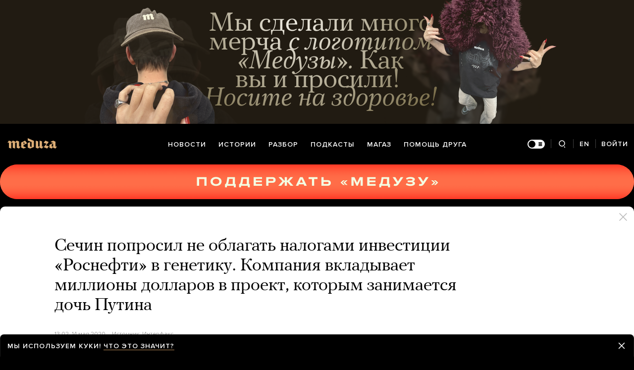

--- FILE ---
content_type: text/html; charset=utf-8
request_url: https://meduza.io/news/2020/05/14/sechin-poprosil-ne-oblagat-nalogami-investitsii-rosnefti-v-genetiku-kompaniya-vkladyvaet-milliony-dollarov-v-proekt-kotorym-zanimaetsya-doch-putina
body_size: 75313
content:
<!doctype html><html prefix="og:http://ogp.me/ns#" lang="ru"><head><meta http-equiv="Content-type" content="text/html; charset=utf-8"/><meta name="viewport" content="width=device-width,initial-scale=1,minimum-scale=1,minimal-ui"><link rel="manifest" href="/manifest.json" crossorigin="use-credentials"><link rel="icon" type="image/x-icon" href="/favicon.ico"><meta name="theme-color" content="#000"><title data-rh="true">Сечин попросил не облагать налогами инвестиции «Роснефти» в генетику. Компания вкладывает миллионы долларов в проект, которым занимается дочь Путина — Meduza</title> <meta data-rh="true" property="og:site_name" content="Meduza"/><meta data-rh="true" property="og:title" content="Сечин попросил не облагать налогами инвестиции «Роснефти» в генетику. Компания вкладывает миллионы долларов в проект, которым занимается дочь Путина — Meduza"/><meta data-rh="true" property="og:url" content="https://meduza.io/news/2020/05/14/sechin-poprosil-ne-oblagat-nalogami-investitsii-rosnefti-v-genetiku-kompaniya-vkladyvaet-milliony-dollarov-v-proekt-kotorym-zanimaetsya-doch-putina"/><meta data-rh="true" property="og:locale" content="ru_RU"/><meta data-rh="true" property="fb:pages" content="375587425929352"/><meta data-rh="true" property="fb:app_id" content="944674498882174"/><meta data-rh="true" name="facebook-domain-verification" content="oy14jw4lf4va7ny1oby3u57hnhn03t"/><meta data-rh="true" property="al:web:should_fallback" content="true"/><meta data-rh="true" name="incorrect-apple-itunes-app" content="app-id=921508170"/><meta data-rh="true" name="incorrect-google-play-app" content="app-id=io.meduza.android"/><meta data-rh="true" name="twitter:site" content="@meduzaproject"/><meta data-rh="true" name="twitter:title" content="Сечин попросил не облагать налогами инвестиции «Роснефти» в генетику. Компания вкладывает миллионы долларов в проект, которым занимается дочь Путина — Meduza"/><meta data-rh="true" property="og:type" content="article"/><meta data-rh="true" name="twitter:card" content="summary_large_image"/><meta data-rh="true" property="al:ios:url" content="meduza://?id=news/2020/05/14/sechin-poprosil-ne-oblagat-nalogami-investitsii-rosnefti-v-genetiku-kompaniya-vkladyvaet-milliony-dollarov-v-proekt-kotorym-zanimaetsya-doch-putina"/><meta data-rh="true" property="al:android:url" content="meduza://?id=news/2020/05/14/sechin-poprosil-ne-oblagat-nalogami-investitsii-rosnefti-v-genetiku-kompaniya-vkladyvaet-milliony-dollarov-v-proekt-kotorym-zanimaetsya-doch-putina"/><meta data-rh="true" property="al:android:package" content="io.meduza.android"/><meta data-rh="true" name="keywords" content="новости, политика, расследование, репортаж, интервью, реакция, исследование, опрос, тест, президент, приговор, доллар, нефть, экономика, цены, средства, информация, компания, фото, видео, украина, сепаратисты, война, краткий пересказ, бестселлер"/><meta data-rh="true" name="description" content="Глава «Роснефти» Игорь Сечин на совещании с президентом РФ Владимиром Путиным попросил рассмотреть возможность не облагать налогами инвестиции «Роснефти» в генетические технологии."/><meta data-rh="true" property="og:description" content="Глава «Роснефти» Игорь Сечин на совещании с президентом РФ Владимиром Путиным попросил рассмотреть возможность не облагать налогами инвестиции «Роснефти» в генетические технологии."/><meta data-rh="true" name="twitter:description" content="Глава «Роснефти» Игорь Сечин на совещании с президентом РФ Владимиром Путиным попросил рассмотреть возможность не облагать налогами инвестиции «Роснефти» в генетические технологии."/><meta data-rh="true" property="og:image" content="https://meduza.io/imgly/share/1589462652/news/2020/05/14/sechin-poprosil-ne-oblagat-nalogami-investitsii-rosnefti-v-genetiku-kompaniya-vkladyvaet-milliony-dollarov-v-proekt-kotorym-zanimaetsya-doch-putina"/><meta data-rh="true" property="og:image:width" content="1200"/><meta data-rh="true" property="og:image:height" content="630"/><meta data-rh="true" name="twitter:image" content="https://meduza.io/imgly/share/1589462652/news/2020/05/14/sechin-poprosil-ne-oblagat-nalogami-investitsii-rosnefti-v-genetiku-kompaniya-vkladyvaet-milliony-dollarov-v-proekt-kotorym-zanimaetsya-doch-putina"/><meta data-rh="true" property="vk:image" content="https://meduza.io/imgly/vk_share/1589462652/news/2020/05/14/sechin-poprosil-ne-oblagat-nalogami-investitsii-rosnefti-v-genetiku-kompaniya-vkladyvaet-milliony-dollarov-v-proekt-kotorym-zanimaetsya-doch-putina"/> <link data-rh="true" rel="canonical" href="https://meduza.io/news/2020/05/14/sechin-poprosil-ne-oblagat-nalogami-investitsii-rosnefti-v-genetiku-kompaniya-vkladyvaet-milliony-dollarov-v-proekt-kotorym-zanimaetsya-doch-putina"/><link data-rh="true" rel="icon" type="image/png" href="/favicon-64x64.png" sizes="64x64"/><link data-rh="true" rel="icon" type="image/png" href="/favicon-32x32.png" sizes="32x32"/><link data-rh="true" rel="icon" type="image/png" href="/favicon-16x16.png" sizes="16x16"/><link data-rh="true" rel="apple-touch-icon" href="/apple-touch-icon-1024.png"/><link data-rh="true" rel="apple-touch-icon" sizes="76x76" href="/apple-touch-icon-76.png"/><link data-rh="true" rel="apple-touch-icon" sizes="120x120" href="/apple-touch-icon-120.png"/><link data-rh="true" rel="apple-touch-icon" sizes="152x152" href="/apple-touch-icon-152.png"/><link data-rh="true" rel="apple-touch-icon" sizes="180x180" href="/apple-touch-icon-180.png"/><link data-rh="true" rel="amphtml" href="https://meduza.io/amp/news/2020/05/14/sechin-poprosil-ne-oblagat-nalogami-investitsii-rosnefti-v-genetiku-kompaniya-vkladyvaet-milliony-dollarov-v-proekt-kotorym-zanimaetsya-doch-putina"/><link data-rh="true" rel="alternate" type="application/rss+xml" title="Сечин попросил не облагать налогами инвестиции «Роснефти» в генетику. Компания вкладывает миллионы долларов в проект, которым занимается дочь Путина — Meduza" href="/rss/all"/><link data-rh="true" rel="alternate" type="application/rss+xml" title="Meduza — Новости" href="/rss/news"/><link data-rh="true" rel="alternate" type="application/rss+xml" title="Meduza — Шапито" href="/rss/fun"/><link data-rh="true" rel="image_src" href="https://meduza.io/imgly/share/1589462652/news/2020/05/14/sechin-poprosil-ne-oblagat-nalogami-investitsii-rosnefti-v-genetiku-kompaniya-vkladyvaet-milliony-dollarov-v-proekt-kotorym-zanimaetsya-doch-putina"/> <script data-rh="true" type="application/ld+json">{"@context":"http://schema.org","@type":"NewsArticle","mainEntityOfPage":"https://meduza.io/news/2020/05/14/sechin-poprosil-ne-oblagat-nalogami-investitsii-rosnefti-v-genetiku-kompaniya-vkladyvaet-milliony-dollarov-v-proekt-kotorym-zanimaetsya-doch-putina","headline":"Сечин попросил не облагать налогами инвестиции «Роснефти» в генетику. Компания вкладывает миллионы долларов в проект, которым занимается дочь Путина","datePublished":"2020-05-14T13:02:03Z","dateModified":"2020-05-14T13:24:12Z","description":"Глава «Роснефти» Игорь Сечин на совещании с президентом РФ Владимиром Путиным попросил рассмотреть возможность не облагать налогами инвестиции «Роснефти» в генетические технологии.","publisher":{"@type":"Organization","name":"Meduza","logo":{"@type":"ImageObject","url":"https://meduza.io/image/attachments/images/000/021/713/original/NtP7x9vkfRrYjr7hCbHRPQ.png","width":286,"height":60}},"author":{"@type":"Organization","name":"Meduza"},"image":"https://meduza.io/imgly/share/1589462652/news/2020/05/14/sechin-poprosil-ne-oblagat-nalogami-investitsii-rosnefti-v-genetiku-kompaniya-vkladyvaet-milliony-dollarov-v-proekt-kotorym-zanimaetsya-doch-putina"}</script><script>window.mdzLang = "ru";
    window.mdzCurrentFonts = ["fonts\u002FPFRegalTextPro-Bold-v1.woff","fonts\u002FPFRegalTextPro-BoldItalic-v1.woff","fonts\u002FPFRegalTextPro-RegularB-v1.woff","fonts\u002FPFRegalTextPro-RegularBItalic-v1.woff","fonts\u002FProximaNova-Bold-v1.woff","fonts\u002FProximaNova-Regular-v1.woff","fonts\u002FProximaNova-Semibold-v1.woff"];
    window.mdzAppState = {"app":{"isInApp":false,"isEmbedded":false,"isPreview":false,"isMobile":true,"screen_view_type":"GRID","exchangeRatesRequestStatus":"idle","bannersRequestStatus":"idle","banners":null,"isFetchInitiated":false},"audioPlayer":{"playingEpisodeUrl":null,"byId":{}},"banners":{"top":true,"right":true,"bottom":true},"currentUser":{"daily":{"subscribed":false,"error":false},"sos":{"subscribed":false,"error":false},"lang":"ru","last_opened_material":{"version":9,"url":"news\u002F2020\u002F05\u002F14\u002Fsechin-poprosil-ne-oblagat-nalogami-investitsii-rosnefti-v-genetiku-kompaniya-vkladyvaet-milliony-dollarov-v-proekt-kotorym-zanimaetsya-doch-putina","content":{"head":[{"type":"simple_title","data":{"first":"Сечин попросил не облагать налогами инвестиции «Роснефти» в генетику. Компания вкладывает миллионы долларов в проект, которым занимается дочь Путина"},"id":"0-1c4ee4353d04815db84ac7671620adccd359cfad0e213838611edf23a68b2f7f"},{"type":"meta","data":{"lang":"ru","components":[{"type":"datetime","datetime":1589461323,"format":"date","id":"3c8dc59c99e50d1e89ecab4ee69c9762d22498bd3e2fd986a87e58b22cd5db32"},{"type":"source_name","text":"Интерфакс","url":"https:\u002F\u002Fwww.interfax.ru\u002F","id":"407d0640b0355b48b8eeaabed5bdfe1e1210c8958965db9dde3cc583cf321e40"},{"type":"source_trust","trust":3,"id":"431bce956f3e3334bd80d491c9110b8f61a8b8a26a31db221e39f14e02b70324"}]},"id":"1-f172d9602d606544ab2bc551fc6fd7d1cd8a2b73c258448d0d290f092188d219"}],"blocks":[{"type":"p","data":"Глава «Роснефти» Игорь Сечин на совещании с президентом РФ Владимиром Путиным попросил рассмотреть возможность не облагать налогами инвестиции «Роснефти» в генетические технологии.","length":180,"id":"0-012b4aae46390dbd54a13b3edac857b4522fde11dc3aebea2627c84d3f00dcf7"},{"type":"p","data":"«Такое решение стало бы важным стимулом для увеличения поддержки инвестиций в развитие российской генетической отрасли», — сказал Сечин.","length":136,"id":"1-5ec3cb187298db42d9937f1ff4ed13ee422608592ab9143f98963f5407978143"},{"type":"p","data":"На совещании было объявлено, что «Роснефть» станет главным технологическим партнером программы по созданию в России трех геномных центров. Соответствующее соглашение компания подписала с правительством.","length":202,"id":"2-cac885fd8976e76b5a8a831a45f7b345fbdda62d8f674671ae013e3f440d7874"},{"type":"p","data":"Ранее стало известно, что компания «Роснефть» в марте \u003Ca href=\"http:\u002F\u002Fpublication.pravo.gov.ru\u002FDocument\u002FView\u002F0001202003040016\" target=\"_blank\" rel=\"noopener\"\u003Eдоговорилась\u003C\u002Fa\u003E с правительством о создании центра комплексных исследований в области генетических технологий. По данным «Русской службы Би-би-си», курировать проект будет предполагаемая старшая дочь Владимира Путина Мария Воронцова, а «Роснефть» вложит в него от 500 миллионов до одного миллиарда долларов до 2027 года.","length":371,"id":"3-177ce8e5f869deae9b6bcf32ec4028ef19b5af1c3f76b81a90f58634b885487c"},{"type":"p","data":"Построить центр, сообщала «Русская служба Би-би-си», планируется рядом с научно-технической долиной МГУ, развитием которой занимается Катерина Тихонова — предполагаемая младшая дочь Путина.","length":189,"id":"4-b797dfa4c101aabd0d25192e32f475ba7b73f972474d63f576df31d586235734"},{"type":"p","data":"После публикации «Русской службы Би-би-си» пресс-служба «Роснефти» заявила, что статья «содержит в себе ни на чем не основанную ложь в отношении компании и лиц, непричастных к данному проекту».","length":193,"id":"5-9c215df52a316b02e19a14ff935551568834803c7a5ba9192a886ecb1d3fb235"},{"type":"context_p","data":"Официально президент РФ Владимир Путин никогда не подтверждал, но и не опровергал, что Мария Воронцова и Катерина Тихонова приходятся ему дочерьми. ","length":148,"id":"7-28ee5e5d1f48397fa38cd1533df9f732db1506980f49f6466960a28cc0262e66"},{"type":"related","data":{"title":"Читайте также","related":[{"title":"Старшая дочь Путина Мария Воронцова станет куратором проекта по генетическому анализу россиян. «Роснефть» вложит в исследования до миллиарда долларов","layout":"rich","second_title":"Главное из расследования «Русской службы Би-би-си»","url":"feature\u002F2020\u002F04\u002F29\u002Fstarshaya-doch-putina-mariya-vorontsova-stanet-kuratorom-proekta-po-geneticheskomu-analizu-rossiyan-rosneft-vlozhit-v-issledovaniya-do-milliarda-dollarov","id":"0-e3b0c44298fc1c149afbf4c8996fb92427ae41e4649b934ca495991b7852b855"},{"title":"Путина спросили, когда он публично признает своих дочерей. Президент отвечал три минуты, но так и не ответил","layout":"rich","second_title":"Полная расшифровка","url":"feature\u002F2019\u002F12\u002F19\u002Fputina-sprosili-kogda-on-publichno-priznaet-svoih-docherey-prezident-otvechal-tri-minuty-no-tak-i-ne-otvetil","id":"1-e3b0c44298fc1c149afbf4c8996fb92427ae41e4649b934ca495991b7852b855"}]},"id":"8-d0100508f5be630fadbba402995b8320e147a8e4fdc602f16dbe85a24e77f88d"},{"type":"donation","id":"9-e3b0c44298fc1c149afbf4c8996fb92427ae41e4649b934ca495991b7852b855"},{"type":"share","data":{"share":true,"bookmark":false,"pdf":{"standard":{"path":"\u002Fpdf\u002Fnews\u002F2020\u002F05\u002F14\u002Fsechin-poprosil-ne-oblagat-nalogami-investitsii-rosnefti-v-genetiku-kompaniya-vkladyvaet-milliony-dollarov-v-proekt-kotorym-zanimaetsya-doch-putina"}},"unblock":{"standard":{"path":"\u002Funblock\u002Fnews\u002F2020\u002F05\u002F14\u002Fsechin-poprosil-ne-oblagat-nalogami-investitsii-rosnefti-v-genetiku-kompaniya-vkladyvaet-milliony-dollarov-v-proekt-kotorym-zanimaetsya-doch-putina"}}},"id":"10-e69220025500a74072f73faea2b46956d074a225dd77df348b6d7927aebd22e1"}]},"layout":"simple","title":"Сечин попросил не облагать налогами инвестиции «Роснефти» в генетику. Компания вкладывает миллионы долларов в проект, которым занимается дочь Путина","og":{"title":"Сечин попросил не облагать налогами инвестиции «Роснефти» в генетику. Компания вкладывает миллионы долларов в проект, которым занимается дочь Путина — Meduza","description":"Глава «Роснефти» Игорь Сечин на совещании с президентом РФ Владимиром Путиным попросил рассмотреть возможность не облагать налогами инвестиции «Роснефти» в генетические технологии.","keywords":"новости, политика, расследование, репортаж, интервью, реакция, исследование, опрос, тест, президент, приговор, доллар, нефть, экономика, цены, средства, информация, компания, фото, видео, украина, сепаратисты, война, краткий пересказ, бестселлер","url":"https:\u002F\u002Fmeduza.io\u002Fnews\u002F2020\u002F05\u002F14\u002Fsechin-poprosil-ne-oblagat-nalogami-investitsii-rosnefti-v-genetiku-kompaniya-vkladyvaet-milliony-dollarov-v-proekt-kotorym-zanimaetsya-doch-putina","image":"https:\u002F\u002Fmeduza.io\u002Fimgly\u002Fshare\u002F1589462652\u002Fnews\u002F2020\u002F05\u002F14\u002Fsechin-poprosil-ne-oblagat-nalogami-investitsii-rosnefti-v-genetiku-kompaniya-vkladyvaet-milliony-dollarov-v-proekt-kotorym-zanimaetsya-doch-putina","amp":true,"pdf":{"standard":{"path":"\u002Fpdf\u002Fnews\u002F2020\u002F05\u002F14\u002Fsechin-poprosil-ne-oblagat-nalogami-investitsii-rosnefti-v-genetiku-kompaniya-vkladyvaet-milliony-dollarov-v-proekt-kotorym-zanimaetsya-doch-putina"}},"unblock":{"standard":{"path":"\u002Funblock\u002Fnews\u002F2020\u002F05\u002F14\u002Fsechin-poprosil-ne-oblagat-nalogami-investitsii-rosnefti-v-genetiku-kompaniya-vkladyvaet-milliony-dollarov-v-proekt-kotorym-zanimaetsya-doch-putina"}},"short":{"twitter":"https:\u002F\u002Fmeduza.io\u002Fnews\u002F2020\u002F05\u002F14\u002Fsechin-poprosil-ne-oblagat-nalogami-investitsii-rosnefti-v-genetiku-kompaniya-vkladyvaet-milliony-dollarov-v-proekt-kotorym-zanimaetsya-doch-putina","facebook":"https:\u002F\u002Fmeduza.io\u002Fnews\u002F2020\u002F05\u002F14\u002Fsechin-poprosil-ne-oblagat-nalogami-investitsii-rosnefti-v-genetiku-kompaniya-vkladyvaet-milliony-dollarov-v-proekt-kotorym-zanimaetsya-doch-putina","mail":"https:\u002F\u002Fmeduza.io\u002Fnews\u002F2020\u002F05\u002F14\u002Fsechin-poprosil-ne-oblagat-nalogami-investitsii-rosnefti-v-genetiku-kompaniya-vkladyvaet-milliony-dollarov-v-proekt-kotorym-zanimaetsya-doch-putina","copy":"https:\u002F\u002Fmeduza.io\u002Fnews\u002F2020\u002F05\u002F14\u002Fsechin-poprosil-ne-oblagat-nalogami-investitsii-rosnefti-v-genetiku-kompaniya-vkladyvaet-milliony-dollarov-v-proekt-kotorym-zanimaetsya-doch-putina","telegram":"https:\u002F\u002Fmeduza.io\u002Fnews\u002F2020\u002F05\u002F14\u002Fsechin-poprosil-ne-oblagat-nalogami-investitsii-rosnefti-v-genetiku-kompaniya-vkladyvaet-milliony-dollarov-v-proekt-kotorym-zanimaetsya-doch-putina"}},"under_the_sun":{"show":true},"source":{"url":"https:\u002F\u002Fwww.interfax.ru\u002F","trust":3,"name":"Интерфакс"},"datetime":1589461323,"tag":{"name":"новости"},"banners":{"top":true,"right":true,"bottom":true},"container":{"display":"default","mods":["no_mods"],"cover":false},"structured_data":{"@context":"http:\u002F\u002Fschema.org","@type":"NewsArticle","mainEntityOfPage":"https:\u002F\u002Fmeduza.io\u002Fnews\u002F2020\u002F05\u002F14\u002Fsechin-poprosil-ne-oblagat-nalogami-investitsii-rosnefti-v-genetiku-kompaniya-vkladyvaet-milliony-dollarov-v-proekt-kotorym-zanimaetsya-doch-putina","headline":"Сечин попросил не облагать налогами инвестиции «Роснефти» в генетику. Компания вкладывает миллионы долларов в проект, которым занимается дочь Путина","datePublished":"2020-05-14T13:02:03Z","dateModified":"2020-05-14T13:24:12Z","description":"Глава «Роснефти» Игорь Сечин на совещании с президентом РФ Владимиром Путиным попросил рассмотреть возможность не облагать налогами инвестиции «Роснефти» в генетические технологии.","publisher":{"@type":"Organization","name":"Meduza","logo":{"@type":"ImageObject","url":"https:\u002F\u002Fmeduza.io\u002Fimage\u002Fattachments\u002Fimages\u002F000\u002F021\u002F713\u002Foriginal\u002FNtP7x9vkfRrYjr7hCbHRPQ.png","width":286,"height":60}},"author":{"@type":"Organization","name":"Meduza"},"image":"https:\u002F\u002Fmeduza.io\u002Fimgly\u002Fshare\u002F1589462652\u002Fnews\u002F2020\u002F05\u002F14\u002Fsechin-poprosil-ne-oblagat-nalogami-investitsii-rosnefti-v-genetiku-kompaniya-vkladyvaet-milliony-dollarov-v-proekt-kotorym-zanimaetsya-doch-putina"}},"last_opened_special":null,"firebase_token":null,"feedback_token":null,"firebase_topics":{},"firebase_user":null,"episode_history_shelf":{},"bookmarks":{},"history":{},"data":{},"subscribeToDailyStatus":"idle","subscribeToSOSStatus":"idle","feedbackTokenStatus":"idle","logoutStatus":"idle","deleteStatus":"idle","googleLoginStatus":"idle","emailSendStatus":"idle","deleteUserStatus":"idle","sendMessageStatus":"idle","callToPushNotificationsStatus":"idle","sendTextErrorStatus":"idle","sendReactionStatus":"idle"},"screens":{"specials":{},"mainScreens":{"under-the-sun":{"desktop":[{"uuid":"8d09e876ead20c5e4a720416ba2213465497c30b4eef1cc9d599ae34be8434cf","sections":[{"title":null,"uuid":"0948ac9a4184-pub","blocks":[{"title":null,"published_at":1767626262,"bg_image":null,"uuid":"131d7352dd37","collection":[{"key":"feature\u002F2026\u002F01\u002F05\u002Ftramp-zayavil-chto-ssha-budut-upravlyat-venesueloy-no-nikto-poka-ne-ponimaet-kak-eto-budet-vyglyadet","origin":["under-the-sun"]}],"type":"rich"},{"title":null,"published_at":1767620387,"bg_image":null,"uuid":"b25b133e1545","collection":[{"key":"short\u002F2026\u002F01\u002F05\u002Fmaduro-i-ego-zhenu-dostavili-v-sud-v-nyu-yorke-fotografiya","origin":["under-the-sun"]}],"type":"rich"},{"title":null,"published_at":1767620389,"bg_image":null,"uuid":"90d6d8c40a82","collection":[{"key":"video\u002F2026\u002F01\u002F05\u002Fvliyanie-kirienko-rastet-putin-ushel-v-voynu-vlast-bolshe-ne-boitsya-nepopulyarnyh-mer","origin":["under-the-sun"]}],"type":"rich"}]},{"title":null,"uuid":"2dba3c07dc7f-pub","blocks":[{"title":null,"published_at":1767621043,"bg_image":null,"uuid":"12a4dea653e7","collection":[{"key":"feature\u002F2026\u002F01\u002F05\u002Fvoyna-tysyacha-chetyresta-dvenadtsatyy-den","origin":["under-the-sun"]}],"type":"rich"}]},{"title":null,"uuid":"456c0782c471-pub","blocks":[{"title":null,"published_at":1767620414,"bg_image":null,"uuid":"25ce8c76ec7b","collection":[{"key":"feature\u002F2026\u002F01\u002F05\u002F2025-y-stal-samym-parshivym-godom-dlya-rossiyskoy-knizhnoy-industrii","origin":["under-the-sun"]}],"type":"rich"},{"title":null,"published_at":1767620414,"bg_image":null,"uuid":"e3b87300d72a","collection":[{"key":"games\u002Fkto-glavnee-ogurets-ili-pomidor-kak-vyglyadit-nedelya-a-mozhete-li-vy-napryach-myshtsy-v-ushah-chtoby-huzhe-slyshat","origin":["under-the-sun"]}],"type":"rich"},{"title":null,"published_at":1767626271,"bg_image":null,"uuid":"f0a465eaaf44","collection":[{"key":"feature\u002F2026\u002F01\u002F05\u002Fgornichnaya-pola-figa-sidni-suini-nakonets-poluchila-serieznuyu-rol-o-kotoroy-mechtala","origin":["under-the-sun"]}],"type":"rich"}]}]}],"mobile":[[{"key":"block-title-538375","starred":null,"origin":["under-the-sun"]},{"key":"paragraph\u002F2026\u002F01\u002F05\u002Fya-prezident-ya-dostoynyy-chelovek-ya-nevinoven-maduro-predstal-pered-sudom-v-ssha","starred":false,"origin":["under-the-sun"]},{"key":"feature\u002F2026\u002F01\u002F05\u002Fza-13-let-maduro-tak-i-ne-vytaschil-venesuelu-iz-totalnoy-bednosti-kak-emu-togda-udalos-uderzhatsya-u-vlasti","starred":false,"origin":["under-the-sun"]},{"groupped":true,"origin":["under-the-sun"],"keys":["news\u002F2026\u002F01\u002F05\u002Fnikolas-maduro-predstal-pered-sudom-v-nyu-yorke","news\u002F2026\u002F01\u002F05\u002Framzan-kadyrov-naznachil-svoego-20-letnego-syna-ahmata-vitse-premierom-chechni"]},{"key":"feature\u002F2026\u002F01\u002F05\u002Ftramp-zayavil-chto-ssha-budut-upravlyat-venesueloy-no-nikto-poka-ne-ponimaet-kak-eto-budet-vyglyadet","starred":false,"origin":["under-the-sun"]},{"key":"short\u002F2026\u002F01\u002F05\u002Fmaduro-i-ego-zhenu-dostavili-v-sud-v-nyu-yorke-fotografiya","starred":false,"origin":["under-the-sun"]},{"key":"feature\u002F2026\u002F01\u002F05\u002Fvoyna-tysyacha-chetyresta-dvenadtsatyy-den","starred":false,"origin":["under-the-sun"]},{"key":"feature\u002F2026\u002F01\u002F05\u002Fblekaut-v-berline-desyatki-tysyach-chelovek-ostalis-bez-sveta-na-ulitse-moroz","starred":false,"origin":["under-the-sun"]},{"groupped":true,"origin":["under-the-sun"],"keys":["news\u002F2026\u002F01\u002F05\u002Fthe-washington-post-tramp-ne-podderzhal-lidera-oppozitsii-venesuely-potomu-chto-ona-ne-otkazalas-ot-nobelevskoy-premii-mira-v-ego-polzu","news\u002F2026\u002F01\u002F05\u002Fv-kieve-zaderzhali-podozrevaemuyu-v-podryve-avtomobilya-voennosluzhaschego-vsu-sledstvie-schitaet-chto-ona-deystvovala-po-ukazaniyu-rossiyskih-spetssluzhb","news\u002F2026\u002F01\u002F05\u002Frossiyskie-drony-udarili-po-amerikanskomu-maslozavodu-v-dnepre-na-dorogi-vylilos-300-tonn-masla"]},{"key":"feature\u002F2026\u002F01\u002F05\u002Fzahvat-maduro-v-karakase-eto-unikalnaya-operatsiya-kak-ona-byla-organizovana-pochemu-armiya-venesuely-ne-dala-otpor-amerikanskim-voennym","starred":false,"origin":["under-the-sun"]},{"key":"video\u002F2026\u002F01\u002F05\u002Fvliyanie-kirienko-rastet-putin-ushel-v-voynu-vlast-bolshe-ne-boitsya-nepopulyarnyh-mer","starred":false,"origin":["under-the-sun"]},{"key":"feature\u002F2026\u002F01\u002F05\u002Fgornichnaya-pola-figa-sidni-suini-nakonets-poluchila-serieznuyu-rol-o-kotoroy-mechtala","starred":false,"origin":["under-the-sun"]},{"groupped":true,"origin":["under-the-sun"],"keys":["news\u002F2026\u002F01\u002F05\u002Fcnn-ssha-rabotayut-nad-sozdaniem-podkontrolnogo-vremennogo-pravitelstva-v-venesuele","news\u002F2026\u002F01\u002F05\u002Fsud-parizha-prigovoril-desyat-chelovek-po-delu-o-travle-pervoy-ledi-frantsii","news\u002F2026\u002F01\u002F05\u002Fthe-times-verhovnyy-lider-irana-razrabotal-plan-vozmozhnogo-pobega-v-moskvu"]},{"key":"news\u002F2026\u002F01\u002F05\u002Ftramp-zayavil-chto-ne-verit-v-udar-ukrainy-po-rezidentsii-putina","starred":true,"origin":["under-the-sun"]},{"key":"feature\u002F2026\u002F01\u002F05\u002F2025-y-stal-samym-parshivym-godom-dlya-rossiyskoy-knizhnoy-industrii","starred":false,"origin":["under-the-sun"]},{"key":"games\u002Fkto-glavnee-ogurets-ili-pomidor-kak-vyglyadit-nedelya-a-mozhete-li-vy-napryach-myshtsy-v-ushah-chtoby-huzhe-slyshat","starred":false,"origin":["under-the-sun"]},{"groupped":true,"origin":["under-the-sun"],"keys":["news\u002F2026\u002F01\u002F05\u002Fverhovnyy-sud-v-2025-godu-v-rossii-vynesli-100-pozhiznennyh-prigovorov-eto-samyy-vysokiy-pokazatel-za-20-let","news\u002F2026\u002F01\u002F05\u002Fv-moskve-v-chastnoy-klinike-posle-kosmetologicheskoy-operatsii-umerla-blogerka-yuliya-burtseva","news\u002F2026\u002F01\u002F05\u002Fvremennyy-prezident-venesuely-obratilas-k-trampu-s-prizyvom-k-miru-i-dialogu","news\u002F2026\u002F01\u002F05\u002Fvlasti-kuby-zayavili-chto-v-rezultate-ataki-ssha-na-venesuelu-pogibli-32-kubintsa"]},{"key":"slides\u002Fsamye-ozhidaemye-igry-2026-goda","starred":false,"origin":["under-the-sun"]},{"groupped":true,"origin":["under-the-sun"],"keys":["news\u002F2026\u002F01\u002F05\u002Fv-kieve-v-rezultate-rossiyskoy-ataki-povrezhdeno-meduchrezhdenie-odin-chelovek-pogib"]}],[{"key":"rotation\u002Frotatsiya-pomosch-drugu-2","starred":false,"origin":["under-the-sun"]},{"key":"feature\u002F2026\u002F01\u002F04\u002Fssha-pohitili-maduro-teper-ego-budut-sudit-za-narkoterrorizm","starred":false,"origin":["under-the-sun"]},{"groupped":true,"origin":["under-the-sun"],"keys":["news\u002F2026\u002F01\u002F04\u002Fmer-moskvy-soobschil-o-massovoy-atake-ukrainskih-dronov-sbity-25-bespilotnikov-v-aeroportah-zaderzhany-desyatki-reysov"]},{"key":"news\u002F2026\u002F01\u002F04\u002Fnikolasa-maduro-dostavili-v-sledstvennyy-izolyator-v-brukline","starred":true,"origin":["under-the-sun"]},{"key":"rotation\u002Frotatsiya-magaz","starred":false,"origin":["under-the-sun"]},{"key":"feature\u002F2026\u002F01\u002F04\u002Fvoyna","starred":false,"origin":["under-the-sun"]},{"groupped":true,"origin":["under-the-sun"],"keys":["news\u002F2026\u002F01\u002F04\u002Fv-berline-blekaut-bez-sveta-desyatki-tysyach-domov-anarhistskaya-gruppirovka-zayavila-chto-eto-ona-podozhgla-mestnuyu-elektrostantsiyu","news\u002F2026\u002F01\u002F04\u002Fv-kieve-vzorvalsya-avtomobil-ranen-voennosluzhaschiy-prokuratura-zayavila-o-terakte"]},{"key":"feature\u002F2026\u002F01\u002F04\u002Fzachem-rossiya-ukryvaet-beglyh-diktatorov-kak-podgotovitsya-k-shatdaunam-i-chto-vse-taki-rossiyane-dumayut-o-voyne","starred":false,"origin":["under-the-sun"]},{"key":"feed_banner\u002Fobsuzhdaem-samye-vazhnye-sobytiya-nedeli-s-vladom-gorinym","starred":false,"origin":["under-the-sun"]},{"key":"feature\u002F2026\u002F01\u002F04\u002Fv-2025-godu-chelovechestvo-snova-sdelalo-nichtozhno-malo-dlya-borby-s-klimaticheskim-krizisom-v-otvet-okeany-i-morya-prodolzhili-zabirat-u-lyudey-zemlyu","starred":false,"origin":["under-the-sun"]},{"key":"feed_banner\u002Fischem-otvety-na-slozhnye-i-neodnoznachnye-voprosy","starred":false,"origin":["under-the-sun"]},{"key":"feature\u002F2026\u002F01\u002F04\u002Fesli-vse-udastsya-rezkie-dvizheniya-budut-ne-nuzhny-a-esli-net-my-budem-gotovy-ih-sovershit","starred":false,"origin":["under-the-sun"]}],[{"key":"block-title-537924","starred":null,"origin":["under-the-sun"]},{"key":"feature\u002F2025\u002F12\u002F31\u002Fot-nadezhd-na-mir-k-voyne-s-evropoy","starred":false,"origin":["under-the-sun"]},{"key":"feature\u002F2026\u002F01\u002F04\u002Fglavnoe-v-arhitekture-itogi-2025-goda-po-versii-asi-zolnikovoy-i-meduzy","starred":false,"origin":["under-the-sun"]},{"key":"slides\u002Fchto-nelzya-bylo-propustit-v-2025-godu-luchshie-filmy-knigi-albomy-serialy-i-igry","starred":false,"origin":["under-the-sun"]},{"key":"feature\u002F2026\u002F01\u002F03\u002Fluchshie-podkasty-2025-goda-vybor-meduzy","starred":false,"origin":["under-the-sun"]},{"key":"feature\u002F2025\u002F12\u002F31\u002F30-horoshih-pesen-2025-go-na-russkom-yazyke-prazdnichnyy-pleylist-ot-meduzy-i-muzykalnogo-zhurnalista-aleksandra-gorbacheva","starred":false,"origin":["under-the-sun"]},{"key":"feature\u002F2026\u002F01\u002F02\u002Ftramp-ves-god-byl-glavnym-nyusmeykerom-mira-kak-on-izmenil-zhizn-millionov","starred":false,"origin":["under-the-sun"]},{"key":"slides\u002Fsamye-smeshnye-i-grustnye-stendap-shou-2025-goda","starred":false,"origin":["under-the-sun"]},{"key":"slides\u002F40-glavnyh-serialov-2025-goda-luchshie-zarubezhnye-i-rossiyskie-proekty","starred":false,"origin":["under-the-sun"]}]],"og":{"title":"under-the-sun","description":"","keywords":"Медуза","url":"https:\u002F\u002Fmeduza.io\u002Fspecials\u002Funder-the-sun","image":"https:\u002F\u002Fmeduza.io\u002Fimage\u002Fattachments\u002Fimages\u002F006\u002F066\u002F471\u002Foriginal\u002Fd2Z43pdohOngOw-8C8xfVg.png"}}},"screenRequestStatus":"idle","underTheSunRequestStatus":"success","exchangeRatesRequestStatus":"idle","specialsRequestStatus":"idle"},"screensChronology":{},"materials":{"requestMaterialStatus":"success","requestStatStatus":"idle","requestTopbarAdsStatus":"idle","requestUnblockLinkStatus":"idle","loadMoreLiveStatus":"idle","topbarAds":{"title":null,"source":null,"url":null},"byId":{"news\u002F2020\u002F05\u002F14\u002Fsechin-poprosil-ne-oblagat-nalogami-investitsii-rosnefti-v-genetiku-kompaniya-vkladyvaet-milliony-dollarov-v-proekt-kotorym-zanimaetsya-doch-putina":{"version":9,"url":"news\u002F2020\u002F05\u002F14\u002Fsechin-poprosil-ne-oblagat-nalogami-investitsii-rosnefti-v-genetiku-kompaniya-vkladyvaet-milliony-dollarov-v-proekt-kotorym-zanimaetsya-doch-putina","content":{"head":[{"type":"simple_title","data":{"first":"Сечин попросил не облагать налогами инвестиции «Роснефти» в генетику. Компания вкладывает миллионы долларов в проект, которым занимается дочь Путина"},"id":"0-1c4ee4353d04815db84ac7671620adccd359cfad0e213838611edf23a68b2f7f"},{"type":"meta","data":{"lang":"ru","components":[{"type":"datetime","datetime":1589461323,"format":"date","id":"3c8dc59c99e50d1e89ecab4ee69c9762d22498bd3e2fd986a87e58b22cd5db32"},{"type":"source_name","text":"Интерфакс","url":"https:\u002F\u002Fwww.interfax.ru\u002F","id":"407d0640b0355b48b8eeaabed5bdfe1e1210c8958965db9dde3cc583cf321e40"},{"type":"source_trust","trust":3,"id":"431bce956f3e3334bd80d491c9110b8f61a8b8a26a31db221e39f14e02b70324"}]},"id":"1-f172d9602d606544ab2bc551fc6fd7d1cd8a2b73c258448d0d290f092188d219"}],"blocks":[{"type":"p","data":"Глава «Роснефти» Игорь Сечин на совещании с президентом РФ Владимиром Путиным попросил рассмотреть возможность не облагать налогами инвестиции «Роснефти» в генетические технологии.","length":180,"id":"0-012b4aae46390dbd54a13b3edac857b4522fde11dc3aebea2627c84d3f00dcf7"},{"type":"p","data":"«Такое решение стало бы важным стимулом для увеличения поддержки инвестиций в развитие российской генетической отрасли», — сказал Сечин.","length":136,"id":"1-5ec3cb187298db42d9937f1ff4ed13ee422608592ab9143f98963f5407978143"},{"type":"p","data":"На совещании было объявлено, что «Роснефть» станет главным технологическим партнером программы по созданию в России трех геномных центров. Соответствующее соглашение компания подписала с правительством.","length":202,"id":"2-cac885fd8976e76b5a8a831a45f7b345fbdda62d8f674671ae013e3f440d7874"},{"type":"p","data":"Ранее стало известно, что компания «Роснефть» в марте \u003Ca href=\"http:\u002F\u002Fpublication.pravo.gov.ru\u002FDocument\u002FView\u002F0001202003040016\" target=\"_blank\" rel=\"noopener\"\u003Eдоговорилась\u003C\u002Fa\u003E с правительством о создании центра комплексных исследований в области генетических технологий. По данным «Русской службы Би-би-си», курировать проект будет предполагаемая старшая дочь Владимира Путина Мария Воронцова, а «Роснефть» вложит в него от 500 миллионов до одного миллиарда долларов до 2027 года.","length":371,"id":"3-177ce8e5f869deae9b6bcf32ec4028ef19b5af1c3f76b81a90f58634b885487c"},{"type":"p","data":"Построить центр, сообщала «Русская служба Би-би-си», планируется рядом с научно-технической долиной МГУ, развитием которой занимается Катерина Тихонова — предполагаемая младшая дочь Путина.","length":189,"id":"4-b797dfa4c101aabd0d25192e32f475ba7b73f972474d63f576df31d586235734"},{"type":"p","data":"После публикации «Русской службы Би-би-си» пресс-служба «Роснефти» заявила, что статья «содержит в себе ни на чем не основанную ложь в отношении компании и лиц, непричастных к данному проекту».","length":193,"id":"5-9c215df52a316b02e19a14ff935551568834803c7a5ba9192a886ecb1d3fb235"},{"type":"context_p","data":"Официально президент РФ Владимир Путин никогда не подтверждал, но и не опровергал, что Мария Воронцова и Катерина Тихонова приходятся ему дочерьми. ","length":148,"id":"7-28ee5e5d1f48397fa38cd1533df9f732db1506980f49f6466960a28cc0262e66"},{"type":"related","data":{"title":"Читайте также","related":[{"title":"Старшая дочь Путина Мария Воронцова станет куратором проекта по генетическому анализу россиян. «Роснефть» вложит в исследования до миллиарда долларов","layout":"rich","second_title":"Главное из расследования «Русской службы Би-би-си»","url":"feature\u002F2020\u002F04\u002F29\u002Fstarshaya-doch-putina-mariya-vorontsova-stanet-kuratorom-proekta-po-geneticheskomu-analizu-rossiyan-rosneft-vlozhit-v-issledovaniya-do-milliarda-dollarov","id":"0-e3b0c44298fc1c149afbf4c8996fb92427ae41e4649b934ca495991b7852b855"},{"title":"Путина спросили, когда он публично признает своих дочерей. Президент отвечал три минуты, но так и не ответил","layout":"rich","second_title":"Полная расшифровка","url":"feature\u002F2019\u002F12\u002F19\u002Fputina-sprosili-kogda-on-publichno-priznaet-svoih-docherey-prezident-otvechal-tri-minuty-no-tak-i-ne-otvetil","id":"1-e3b0c44298fc1c149afbf4c8996fb92427ae41e4649b934ca495991b7852b855"}]},"id":"8-d0100508f5be630fadbba402995b8320e147a8e4fdc602f16dbe85a24e77f88d"},{"type":"donation","id":"9-e3b0c44298fc1c149afbf4c8996fb92427ae41e4649b934ca495991b7852b855"},{"type":"share","data":{"share":true,"bookmark":false,"pdf":{"standard":{"path":"\u002Fpdf\u002Fnews\u002F2020\u002F05\u002F14\u002Fsechin-poprosil-ne-oblagat-nalogami-investitsii-rosnefti-v-genetiku-kompaniya-vkladyvaet-milliony-dollarov-v-proekt-kotorym-zanimaetsya-doch-putina"}},"unblock":{"standard":{"path":"\u002Funblock\u002Fnews\u002F2020\u002F05\u002F14\u002Fsechin-poprosil-ne-oblagat-nalogami-investitsii-rosnefti-v-genetiku-kompaniya-vkladyvaet-milliony-dollarov-v-proekt-kotorym-zanimaetsya-doch-putina"}}},"id":"10-e69220025500a74072f73faea2b46956d074a225dd77df348b6d7927aebd22e1"}]},"layout":"simple","title":"Сечин попросил не облагать налогами инвестиции «Роснефти» в генетику. Компания вкладывает миллионы долларов в проект, которым занимается дочь Путина","og":{"title":"Сечин попросил не облагать налогами инвестиции «Роснефти» в генетику. Компания вкладывает миллионы долларов в проект, которым занимается дочь Путина — Meduza","description":"Глава «Роснефти» Игорь Сечин на совещании с президентом РФ Владимиром Путиным попросил рассмотреть возможность не облагать налогами инвестиции «Роснефти» в генетические технологии.","keywords":"новости, политика, расследование, репортаж, интервью, реакция, исследование, опрос, тест, президент, приговор, доллар, нефть, экономика, цены, средства, информация, компания, фото, видео, украина, сепаратисты, война, краткий пересказ, бестселлер","url":"https:\u002F\u002Fmeduza.io\u002Fnews\u002F2020\u002F05\u002F14\u002Fsechin-poprosil-ne-oblagat-nalogami-investitsii-rosnefti-v-genetiku-kompaniya-vkladyvaet-milliony-dollarov-v-proekt-kotorym-zanimaetsya-doch-putina","image":"https:\u002F\u002Fmeduza.io\u002Fimgly\u002Fshare\u002F1589462652\u002Fnews\u002F2020\u002F05\u002F14\u002Fsechin-poprosil-ne-oblagat-nalogami-investitsii-rosnefti-v-genetiku-kompaniya-vkladyvaet-milliony-dollarov-v-proekt-kotorym-zanimaetsya-doch-putina","amp":true,"pdf":{"standard":{"path":"\u002Fpdf\u002Fnews\u002F2020\u002F05\u002F14\u002Fsechin-poprosil-ne-oblagat-nalogami-investitsii-rosnefti-v-genetiku-kompaniya-vkladyvaet-milliony-dollarov-v-proekt-kotorym-zanimaetsya-doch-putina"}},"unblock":{"standard":{"path":"\u002Funblock\u002Fnews\u002F2020\u002F05\u002F14\u002Fsechin-poprosil-ne-oblagat-nalogami-investitsii-rosnefti-v-genetiku-kompaniya-vkladyvaet-milliony-dollarov-v-proekt-kotorym-zanimaetsya-doch-putina"}},"short":{"twitter":"https:\u002F\u002Fmeduza.io\u002Fnews\u002F2020\u002F05\u002F14\u002Fsechin-poprosil-ne-oblagat-nalogami-investitsii-rosnefti-v-genetiku-kompaniya-vkladyvaet-milliony-dollarov-v-proekt-kotorym-zanimaetsya-doch-putina","facebook":"https:\u002F\u002Fmeduza.io\u002Fnews\u002F2020\u002F05\u002F14\u002Fsechin-poprosil-ne-oblagat-nalogami-investitsii-rosnefti-v-genetiku-kompaniya-vkladyvaet-milliony-dollarov-v-proekt-kotorym-zanimaetsya-doch-putina","mail":"https:\u002F\u002Fmeduza.io\u002Fnews\u002F2020\u002F05\u002F14\u002Fsechin-poprosil-ne-oblagat-nalogami-investitsii-rosnefti-v-genetiku-kompaniya-vkladyvaet-milliony-dollarov-v-proekt-kotorym-zanimaetsya-doch-putina","copy":"https:\u002F\u002Fmeduza.io\u002Fnews\u002F2020\u002F05\u002F14\u002Fsechin-poprosil-ne-oblagat-nalogami-investitsii-rosnefti-v-genetiku-kompaniya-vkladyvaet-milliony-dollarov-v-proekt-kotorym-zanimaetsya-doch-putina","telegram":"https:\u002F\u002Fmeduza.io\u002Fnews\u002F2020\u002F05\u002F14\u002Fsechin-poprosil-ne-oblagat-nalogami-investitsii-rosnefti-v-genetiku-kompaniya-vkladyvaet-milliony-dollarov-v-proekt-kotorym-zanimaetsya-doch-putina"}},"under_the_sun":{"show":true},"source":{"url":"https:\u002F\u002Fwww.interfax.ru\u002F","trust":3,"name":"Интерфакс"},"datetime":1589461323,"tag":{"name":"новости"},"banners":{"top":true,"right":true,"bottom":true},"container":{"display":"default","mods":["no_mods"],"cover":false},"structured_data":{"@context":"http:\u002F\u002Fschema.org","@type":"NewsArticle","mainEntityOfPage":"https:\u002F\u002Fmeduza.io\u002Fnews\u002F2020\u002F05\u002F14\u002Fsechin-poprosil-ne-oblagat-nalogami-investitsii-rosnefti-v-genetiku-kompaniya-vkladyvaet-milliony-dollarov-v-proekt-kotorym-zanimaetsya-doch-putina","headline":"Сечин попросил не облагать налогами инвестиции «Роснефти» в генетику. Компания вкладывает миллионы долларов в проект, которым занимается дочь Путина","datePublished":"2020-05-14T13:02:03Z","dateModified":"2020-05-14T13:24:12Z","description":"Глава «Роснефти» Игорь Сечин на совещании с президентом РФ Владимиром Путиным попросил рассмотреть возможность не облагать налогами инвестиции «Роснефти» в генетические технологии.","publisher":{"@type":"Organization","name":"Meduza","logo":{"@type":"ImageObject","url":"https:\u002F\u002Fmeduza.io\u002Fimage\u002Fattachments\u002Fimages\u002F000\u002F021\u002F713\u002Foriginal\u002FNtP7x9vkfRrYjr7hCbHRPQ.png","width":286,"height":60}},"author":{"@type":"Organization","name":"Meduza"},"image":"https:\u002F\u002Fmeduza.io\u002Fimgly\u002Fshare\u002F1589462652\u002Fnews\u002F2020\u002F05\u002F14\u002Fsechin-poprosil-ne-oblagat-nalogami-investitsii-rosnefti-v-genetiku-kompaniya-vkladyvaet-milliony-dollarov-v-proekt-kotorym-zanimaetsya-doch-putina"}}},"allIds":["news\u002F2020\u002F05\u002F14\u002Fsechin-poprosil-ne-oblagat-nalogami-investitsii-rosnefti-v-genetiku-kompaniya-vkladyvaet-milliony-dollarov-v-proekt-kotorym-zanimaetsya-doch-putina"],"currentMaterial":"news\u002F2020\u002F05\u002F14\u002Fsechin-poprosil-ne-oblagat-nalogami-investitsii-rosnefti-v-genetiku-kompaniya-vkladyvaet-milliony-dollarov-v-proekt-kotorym-zanimaetsya-doch-putina","unblockLink":null},"modal":{},"screenDocuments":{"byId":{"feature\u002F2026\u002F01\u002F05\u002Ftramp-zayavil-chto-ssha-budut-upravlyat-venesueloy-no-nikto-poka-ne-ponimaet-kak-eto-budet-vyglyadet":{"version":2,"url":"feature\u002F2026\u002F01\u002F05\u002Ftramp-zayavil-chto-ssha-budut-upravlyat-venesueloy-no-nikto-poka-ne-ponimaet-kak-eto-budet-vyglyadet","layout":"rich","mobile_layout":"rich","title":"Трамп заявил, что США будут управлять Венесуэлой. Но никто пока не понимает, как это будет выглядеть","second_title":"«Вице-король» Марко Рубио и другие чиновники разрабатывают структуру новой власти","datetime":1767623184,"tag":{"name":"новости"},"image":{"width":1500,"height":1000,"wh_810_540_url":"\u002Fimage\u002Fattachments\u002Fimages\u002F011\u002F856\u002F798\u002Fwh_810_540\u002Fn25tEW6R9CMwaPY0eWiRcA","is1to1":"\u002Fimage\u002Fattachment_overrides\u002Fimages\u002F011\u002F856\u002F798\u002Fov\u002FHd6usQ2Zl9JCCKBAzkjHJA.jpg","wh_1245_500_url":"\u002Fimage\u002Fattachments\u002Fimages\u002F011\u002F856\u002F798\u002Fwh_1245_500\u002Fn25tEW6R9CMwaPY0eWiRcA","is1to2":"\u002Fimage\u002Fattachment_overrides\u002Fimages\u002F011\u002F856\u002F798\u002Fov\u002FOdnZy_noEXjb5TzvcLC4wA.jpg","wh_405_270_url":"\u002Fimage\u002Fattachments\u002Fimages\u002F011\u002F856\u002F798\u002Fwh_405_270\u002Fn25tEW6R9CMwaPY0eWiRcA","wh_300_200_url":"\u002Fimage\u002Fattachments\u002Fimages\u002F011\u002F856\u002F798\u002Fwh_300_200\u002Fn25tEW6R9CMwaPY0eWiRcA","elarge_url":"\u002Fimage\u002Fattachments\u002Fimages\u002F011\u002F856\u002F798\u002Felarge\u002Fn25tEW6R9CMwaPY0eWiRcA","is1to3":"\u002Fimage\u002Fattachments\u002Fimages\u002F011\u002F856\u002F798\u002Fwh_810_540\u002Fn25tEW6R9CMwaPY0eWiRcA","is1to4":"\u002Fimage\u002Fattachments\u002Fimages\u002F011\u002F856\u002F798\u002Fwh_810_540\u002Fn25tEW6R9CMwaPY0eWiRcA","mobile_ratio":1.5,"isMobile":"\u002Fimpro\u002Fm_CGE99Yepp6OOvOYivVh76gGS2APlV4W5q8g9TUQK4\u002Fresizing_type:fit\u002Fwidth:782\u002Fheight:0\u002Fenlarge:1\u002Fquality:80\u002FaHR0cHM6Ly9tZWR1\u002FemEuaW8vaW1hZ2Uv\u002FYXR0YWNobWVudHMv\u002FaW1hZ2VzLzAxMS84\u002FNTYvNzk4L2xhcmdl\u002FL24yNXRFVzZSOUNN\u002Fd2FQWTBlV2lSY0E.","caption":"Справа налево: президент США Дональд Трамп, госсекретарь Марко Рубио, директор ЦРУ Джон Рэтклифф и министр обороны Пит Хегсет наблюдают за операцией по захвату Николаса Мадуро. 3 января 2026 года","credit":"Molly Riley \u002F The White House \u002F Getty Images","cc":"default","display":"default","show":true,"gradients":{"text_rgb":"255,255,255","bg_rgb":"0,0,0"},"base_urls":{"wh_405_270_url":"\u002Fimage\u002Fattachments\u002Fimages\u002F011\u002F856\u002F798\u002Fwh_405_270\u002Fn25tEW6R9CMwaPY0eWiRcA","wh_300_200_url":"\u002Fimage\u002Fattachments\u002Fimages\u002F011\u002F856\u002F798\u002Fwh_300_200\u002Fn25tEW6R9CMwaPY0eWiRcA","elarge_url":"\u002Fimage\u002Fattachments\u002Fimages\u002F011\u002F856\u002F798\u002Felarge\u002Fn25tEW6R9CMwaPY0eWiRcA","is1to2":"\u002Fimage\u002Fattachment_overrides\u002Fimages\u002F011\u002F856\u002F798\u002Fov\u002FOdnZy_noEXjb5TzvcLC4wA.jpg","is1to3":"\u002Fimage\u002Fattachments\u002Fimages\u002F011\u002F856\u002F798\u002Fwh_810_540\u002Fn25tEW6R9CMwaPY0eWiRcA","is1to4":"\u002Fimage\u002Fattachments\u002Fimages\u002F011\u002F856\u002F798\u002Fwh_810_540\u002Fn25tEW6R9CMwaPY0eWiRcA","isMobile":"\u002Fimpro\u002Fm_CGE99Yepp6OOvOYivVh76gGS2APlV4W5q8g9TUQK4\u002Fresizing_type:fit\u002Fwidth:782\u002Fheight:0\u002Fenlarge:1\u002Fquality:80\u002FaHR0cHM6Ly9tZWR1\u002FemEuaW8vaW1hZ2Uv\u002FYXR0YWNobWVudHMv\u002FaW1hZ2VzLzAxMS84\u002FNTYvNzk4L2xhcmdl\u002FL24yNXRFVzZSOUNN\u002Fd2FQWTBlV2lSY0E."},"optimised_urls":{"wh_405_270_url":"\u002Fimpro\u002FblgKKqvh1jVgQdqSti1xNbtHKSzanEknvmusvmvy3Tg\u002Fresizing_type:fit\u002Fwidth:0\u002Fheight:0\u002Fenlarge:1\u002Fquality:80\u002FaHR0cHM6Ly9tZWR1\u002FemEuaW8vaW1hZ2Uv\u002FYXR0YWNobWVudHMv\u002FaW1hZ2VzLzAxMS84\u002FNTYvNzk4L3doXzQw\u002FNV8yNzAvbjI1dEVX\u002FNlI5Q013YVBZMGVX\u002FaVJjQQ.webp","wh_300_200_url":"\u002Fimpro\u002F1O5ooOj86xW6yg3BovQEe1EnDN46V1E-sblaIOZZmwI\u002Fresizing_type:fit\u002Fwidth:0\u002Fheight:0\u002Fenlarge:1\u002Fquality:80\u002FaHR0cHM6Ly9tZWR1\u002FemEuaW8vaW1hZ2Uv\u002FYXR0YWNobWVudHMv\u002FaW1hZ2VzLzAxMS84\u002FNTYvNzk4L3doXzMw\u002FMF8yMDAvbjI1dEVX\u002FNlI5Q013YVBZMGVX\u002FaVJjQQ.webp","elarge_url":"\u002Fimpro\u002FMmIjspclSI2J-AniR4w_9_fGAZiZyTnwV7SKvg9Y-wI\u002Fresizing_type:fit\u002Fwidth:0\u002Fheight:0\u002Fenlarge:1\u002Fquality:80\u002FaHR0cHM6Ly9tZWR1\u002FemEuaW8vaW1hZ2Uv\u002FYXR0YWNobWVudHMv\u002FaW1hZ2VzLzAxMS84\u002FNTYvNzk4L2VsYXJn\u002FZS9uMjV0RVc2UjlD\u002FTXdhUFkwZVdpUmNB.webp","is1to2":"\u002Fimpro\u002FpsPV74vf7TmWdMDTrCk901RR1krOE2EtPdMHyfZPgIc\u002Fresizing_type:fit\u002Fwidth:0\u002Fheight:0\u002Fenlarge:1\u002Fquality:80\u002FaHR0cHM6Ly9tZWR1\u002FemEuaW8vaW1hZ2Uv\u002FYXR0YWNobWVudF9v\u002FdmVycmlkZXMvaW1h\u002FZ2VzLzAxMS84NTYv\u002FNzk4L292L09kblp5\u002FX25vRVhqYjVUenZj\u002FTEM0d0EuanBn.webp","is1to3":"\u002Fimpro\u002F3haNptwMO8w5Szf73PwHWeKc_BGbga8i6CVyhQq6Uwo\u002Fresizing_type:fit\u002Fwidth:0\u002Fheight:0\u002Fenlarge:1\u002Fquality:80\u002FaHR0cHM6Ly9tZWR1\u002FemEuaW8vaW1hZ2Uv\u002FYXR0YWNobWVudHMv\u002FaW1hZ2VzLzAxMS84\u002FNTYvNzk4L3doXzgx\u002FMF81NDAvbjI1dEVX\u002FNlI5Q013YVBZMGVX\u002FaVJjQQ.webp","is1to4":"\u002Fimpro\u002F3haNptwMO8w5Szf73PwHWeKc_BGbga8i6CVyhQq6Uwo\u002Fresizing_type:fit\u002Fwidth:0\u002Fheight:0\u002Fenlarge:1\u002Fquality:80\u002FaHR0cHM6Ly9tZWR1\u002FemEuaW8vaW1hZ2Uv\u002FYXR0YWNobWVudHMv\u002FaW1hZ2VzLzAxMS84\u002FNTYvNzk4L3doXzgx\u002FMF81NDAvbjI1dEVX\u002FNlI5Q013YVBZMGVX\u002FaVJjQQ.webp","isMobile":"\u002Fimpro\u002FuDd-eniIO0G5Rxq_sY5KpSaC_3DcuE-amq_ExAgfDi4\u002Fresizing_type:fit\u002Fwidth:782\u002Fheight:0\u002Fenlarge:1\u002Fquality:80\u002FaHR0cHM6Ly9tZWR1\u002FemEuaW8vaW1hZ2Uv\u002FYXR0YWNobWVudHMv\u002FaW1hZ2VzLzAxMS84\u002FNTYvNzk4L2xhcmdl\u002FL24yNXRFVzZSOUNN\u002Fd2FQWTBlV2lSY0E.webp"}},"mobile_theme":"255,255,255"},"short\u002F2026\u002F01\u002F05\u002Fmaduro-i-ego-zhenu-dostavili-v-sud-v-nyu-yorke-fotografiya":{"version":1,"url":"short\u002F2026\u002F01\u002F05\u002Fmaduro-i-ego-zhenu-dostavili-v-sud-v-nyu-yorke-fotografiya","title":"Мадуро и его жену доставили в суд в Нью-Йорке. Фотография","layout":"rich","mobile_layout":"media","picture":{"mobile_url":"\u002Fimage\u002Fattachments\u002Fimages\u002F011\u002F857\u002F035\u002Fmobile\u002FOK_7-jItRvP2-nR6g93i-Q","mobile_retina_url":"\u002Fimage\u002Fattachments\u002Fimages\u002F011\u002F857\u002F035\u002Fmobile_retina\u002FOK_7-jItRvP2-nR6g93i-Q","width":1960,"height":1361,"base_urls":{"mobile_url":"\u002Fimage\u002Fattachments\u002Fimages\u002F011\u002F857\u002F035\u002Fmobile\u002FOK_7-jItRvP2-nR6g93i-Q","mobile_retina_url":"\u002Fimage\u002Fattachments\u002Fimages\u002F011\u002F857\u002F035\u002Fmobile_retina\u002FOK_7-jItRvP2-nR6g93i-Q"},"optimised_urls":{"mobile_url":"\u002Fimpro\u002FkEO4-3RKRELZtlhOH-J6DJ0gJmUYAYn_LD0nFalrmXU\u002Fresizing_type:fit\u002Fwidth:0\u002Fheight:0\u002Fenlarge:1\u002Fquality:80\u002FaHR0cHM6Ly9tZWR1\u002FemEuaW8vaW1hZ2Uv\u002FYXR0YWNobWVudHMv\u002FaW1hZ2VzLzAxMS84\u002FNTcvMDM1L21vYmls\u002FZS9PS183LWpJdFJ2\u002FUDItblI2ZzkzaS1R.webp","mobile_retina_url":"\u002Fimpro\u002F7YoFtAMaTlqjwlhyutLsxmol5YqjApDHA4fHPse_d0A\u002Fresizing_type:fit\u002Fwidth:0\u002Fheight:0\u002Fenlarge:1\u002Fquality:80\u002FaHR0cHM6Ly9tZWR1\u002FemEuaW8vaW1hZ2Uv\u002FYXR0YWNobWVudHMv\u002FaW1hZ2VzLzAxMS84\u002FNTcvMDM1L21vYmls\u002FZV9yZXRpbmEvT0tf\u002FNy1qSXRSdlAyLW5S\u002FNmc5M2ktUQ.webp"},"display":"full"},"image":{"width":1960,"height":1361,"wh_810_540_url":"\u002Fimage\u002Fattachments\u002Fimages\u002F011\u002F857\u002F024\u002Fwh_810_540\u002FWsnJadYduXMfW4qjR0p1ig","is1to1":"\u002Fimage\u002Fattachments\u002Fimages\u002F011\u002F857\u002F024\u002Fwh_1245_710\u002FWsnJadYduXMfW4qjR0p1ig","wh_1245_500_url":"\u002Fimage\u002Fattachments\u002Fimages\u002F011\u002F857\u002F024\u002Fwh_1245_500\u002FWsnJadYduXMfW4qjR0p1ig","is1to2":"\u002Fimage\u002Fattachments\u002Fimages\u002F011\u002F857\u002F024\u002Fwh_615_410\u002FWsnJadYduXMfW4qjR0p1ig","wh_405_270_url":"\u002Fimage\u002Fattachments\u002Fimages\u002F011\u002F857\u002F024\u002Fwh_405_270\u002FWsnJadYduXMfW4qjR0p1ig","wh_300_200_url":"\u002Fimage\u002Fattachments\u002Fimages\u002F011\u002F857\u002F024\u002Fwh_300_200\u002FWsnJadYduXMfW4qjR0p1ig","is1to3":"\u002Fimage\u002Fattachments\u002Fimages\u002F011\u002F857\u002F024\u002Fwh_810_540\u002FWsnJadYduXMfW4qjR0p1ig","is1to4":"\u002Fimage\u002Fattachments\u002Fimages\u002F011\u002F857\u002F024\u002Fwh_810_540\u002FWsnJadYduXMfW4qjR0p1ig","mobile_ratio":1.44,"isMobile":"\u002Fimpro\u002FNIPyuH8D-oxi2Yvs8QKr7ccM_EvzAGtLuYFX5q_cRI8\u002Fresizing_type:fit\u002Fwidth:782\u002Fheight:0\u002Fenlarge:1\u002Fquality:80\u002FaHR0cHM6Ly9tZWR1\u002FemEuaW8vaW1hZ2Uv\u002FYXR0YWNobWVudHMv\u002FaW1hZ2VzLzAxMS84\u002FNTcvMDI0L2xhcmdl\u002FL1dzbkphZFlkdVhN\u002FZlc0cWpSMHAxaWc.","cc":"none","show":false,"gradients":{"text_rgb":"255,255,255","bg_rgb":"0,0,0"},"base_urls":{"wh_405_270_url":"\u002Fimage\u002Fattachments\u002Fimages\u002F011\u002F857\u002F024\u002Fwh_405_270\u002FWsnJadYduXMfW4qjR0p1ig","wh_300_200_url":"\u002Fimage\u002Fattachments\u002Fimages\u002F011\u002F857\u002F024\u002Fwh_300_200\u002FWsnJadYduXMfW4qjR0p1ig","is1to2":"\u002Fimage\u002Fattachments\u002Fimages\u002F011\u002F857\u002F024\u002Fwh_615_410\u002FWsnJadYduXMfW4qjR0p1ig","is1to3":"\u002Fimage\u002Fattachments\u002Fimages\u002F011\u002F857\u002F024\u002Fwh_810_540\u002FWsnJadYduXMfW4qjR0p1ig","is1to4":"\u002Fimage\u002Fattachments\u002Fimages\u002F011\u002F857\u002F024\u002Fwh_810_540\u002FWsnJadYduXMfW4qjR0p1ig","isMobile":"\u002Fimpro\u002FNIPyuH8D-oxi2Yvs8QKr7ccM_EvzAGtLuYFX5q_cRI8\u002Fresizing_type:fit\u002Fwidth:782\u002Fheight:0\u002Fenlarge:1\u002Fquality:80\u002FaHR0cHM6Ly9tZWR1\u002FemEuaW8vaW1hZ2Uv\u002FYXR0YWNobWVudHMv\u002FaW1hZ2VzLzAxMS84\u002FNTcvMDI0L2xhcmdl\u002FL1dzbkphZFlkdVhN\u002FZlc0cWpSMHAxaWc."},"optimised_urls":{"wh_405_270_url":"\u002Fimpro\u002Fv42QpF5vtjBB-45A0ZwXo-JTHo5GoV5NZNbzKQ0-88g\u002Fresizing_type:fit\u002Fwidth:0\u002Fheight:0\u002Fenlarge:1\u002Fquality:80\u002FaHR0cHM6Ly9tZWR1\u002FemEuaW8vaW1hZ2Uv\u002FYXR0YWNobWVudHMv\u002FaW1hZ2VzLzAxMS84\u002FNTcvMDI0L3doXzQw\u002FNV8yNzAvV3NuSmFk\u002FWWR1WE1mVzRxalIw\u002FcDFpZw.webp","wh_300_200_url":"\u002Fimpro\u002FdNDWm3YanaFnMA2waFD3XyA8N1mA7nCsjc8cHb3ebbY\u002Fresizing_type:fit\u002Fwidth:0\u002Fheight:0\u002Fenlarge:1\u002Fquality:80\u002FaHR0cHM6Ly9tZWR1\u002FemEuaW8vaW1hZ2Uv\u002FYXR0YWNobWVudHMv\u002FaW1hZ2VzLzAxMS84\u002FNTcvMDI0L3doXzMw\u002FMF8yMDAvV3NuSmFk\u002FWWR1WE1mVzRxalIw\u002FcDFpZw.webp","is1to2":"\u002Fimpro\u002F5-ZnhC6Ixi1AhGaAdgp-7UtoB1kMrYyBwwZjs2Q-zs4\u002Fresizing_type:fit\u002Fwidth:0\u002Fheight:0\u002Fenlarge:1\u002Fquality:80\u002FaHR0cHM6Ly9tZWR1\u002FemEuaW8vaW1hZ2Uv\u002FYXR0YWNobWVudHMv\u002FaW1hZ2VzLzAxMS84\u002FNTcvMDI0L3doXzYx\u002FNV80MTAvV3NuSmFk\u002FWWR1WE1mVzRxalIw\u002FcDFpZw.webp","is1to3":"\u002Fimpro\u002FCI9MOUsKin9ThTUZSg7WWNlB0aXMVkbu023xM8vhiF8\u002Fresizing_type:fit\u002Fwidth:0\u002Fheight:0\u002Fenlarge:1\u002Fquality:80\u002FaHR0cHM6Ly9tZWR1\u002FemEuaW8vaW1hZ2Uv\u002FYXR0YWNobWVudHMv\u002FaW1hZ2VzLzAxMS84\u002FNTcvMDI0L3doXzgx\u002FMF81NDAvV3NuSmFk\u002FWWR1WE1mVzRxalIw\u002FcDFpZw.webp","is1to4":"\u002Fimpro\u002FCI9MOUsKin9ThTUZSg7WWNlB0aXMVkbu023xM8vhiF8\u002Fresizing_type:fit\u002Fwidth:0\u002Fheight:0\u002Fenlarge:1\u002Fquality:80\u002FaHR0cHM6Ly9tZWR1\u002FemEuaW8vaW1hZ2Uv\u002FYXR0YWNobWVudHMv\u002FaW1hZ2VzLzAxMS84\u002FNTcvMDI0L3doXzgx\u002FMF81NDAvV3NuSmFk\u002FWWR1WE1mVzRxalIw\u002FcDFpZw.webp","isMobile":"\u002Fimpro\u002F7cGk_2N9obCa9t_w3zDLBovnUYvjXrh4-ZfLMhw64BI\u002Fresizing_type:fit\u002Fwidth:782\u002Fheight:0\u002Fenlarge:1\u002Fquality:80\u002FaHR0cHM6Ly9tZWR1\u002FemEuaW8vaW1hZ2Uv\u002FYXR0YWNobWVudHMv\u002FaW1hZ2VzLzAxMS84\u002FNTcvMDI0L2xhcmdl\u002FL1dzbkphZFlkdVhN\u002FZlc0cWpSMHAxaWc.webp"}},"datetime":1767620277,"tag":{"name":"новости"},"cc":{"caption_short":"Свергнутого президента Венесуэлы Николаса Мадуро и его жену Силию Флорес доставили в суд Южного округа Нью-Йорка, где о…","caption":"Свергнутого президента Венесуэлы Николаса Мадуро и его жену Силию Флорес доставили в суд Южного округа Нью-Йорка, где они должны предстать на первом слушании по обвинению в «наркотерроризме». Как \u003Ca href=\"https:\u002F\u002Fedition.cnn.com\u002Fworld\u002Flive-news\u002Fvenezuela-maduro-court-trump-01-05-26\" rel=\"noopener noreferrer\" target=\"_blank\"\u003Eпишет\u003C\u002Fa\u003E CNN, венесуэльского лидера с женой транспортировали под усиленной охраной из следственного изолятора Бруклина на вертолете, а затем в бронированном автомобиле. На кадрах, распространенных СМИ, Мадуро и Флорес запечатлены в наручниках в окружении вооруженных полицейских и агентов Управления по борьбе с наркотиками.","credit":"Kyle Mazza \u002F CNP \u002F INSTARimages \u002F Scanpix \u002F LETA"}},"video\u002F2026\u002F01\u002F05\u002Fvliyanie-kirienko-rastet-putin-ushel-v-voynu-vlast-bolshe-ne-boitsya-nepopulyarnyh-mer":{"version":1,"url":"video\u002F2026\u002F01\u002F05\u002Fvliyanie-kirienko-rastet-putin-ushel-v-voynu-vlast-bolshe-ne-boitsya-nepopulyarnyh-mer","layout":"rich","mobile_layout":"media","title":"Влияние Кириенко растет. Путин ушел в войну. Власть больше не боится непопулярных мер","second_title":"Подводим политические итоги 2025 года с Андреем Перцевым и Константином Гаазе","datetime":1767604570,"tag":{"name":"подкасты","path":"podcasts"},"video":{"id":"btvJGio3wp8","duration":4751.041667,"duration_in_words":"1 час 19 минут","cover_url":"https:\u002F\u002Fmeduza.io\u002Fimage\u002Fattachments\u002Fimages\u002F011\u002F847\u002F446\u002Foriginal\u002FlMmst3V3tS2wij_X_MOFeQ","width":1920,"height":1080},"image":{"width":2670,"height":1780,"wh_810_540_url":"\u002Fimage\u002Fattachments\u002Fimages\u002F011\u002F847\u002F432\u002Fwh_810_540\u002Fht8ZRj2wkYFTUikVYUUBGg","is1to1":"\u002Fimage\u002Fattachments\u002Fimages\u002F011\u002F847\u002F432\u002Fwh_1245_710\u002Fht8ZRj2wkYFTUikVYUUBGg","wh_1245_500_url":"\u002Fimage\u002Fattachments\u002Fimages\u002F011\u002F847\u002F432\u002Fwh_1245_500\u002Fht8ZRj2wkYFTUikVYUUBGg","is1to2":"\u002Fimage\u002Fattachments\u002Fimages\u002F011\u002F847\u002F432\u002Fwh_615_410\u002Fht8ZRj2wkYFTUikVYUUBGg","wh_405_270_url":"\u002Fimage\u002Fattachments\u002Fimages\u002F011\u002F847\u002F432\u002Fwh_405_270\u002Fht8ZRj2wkYFTUikVYUUBGg","wh_300_200_url":"\u002Fimage\u002Fattachments\u002Fimages\u002F011\u002F847\u002F432\u002Fwh_300_200\u002Fht8ZRj2wkYFTUikVYUUBGg","blurred_url":"\u002Fimage\u002Fattachments\u002Fimages\u002F011\u002F847\u002F432\u002Fblurred\u002Fht8ZRj2wkYFTUikVYUUBGg","is1to3":"\u002Fimage\u002Fattachments\u002Fimages\u002F011\u002F847\u002F432\u002Fwh_810_540\u002Fht8ZRj2wkYFTUikVYUUBGg","is1to4":"\u002Fimage\u002Fattachments\u002Fimages\u002F011\u002F847\u002F432\u002Fwh_810_540\u002Fht8ZRj2wkYFTUikVYUUBGg","mobile_ratio":1.5,"isMobile":"\u002Fimpro\u002FfPTdG2kEeGwHsrrcXtIaa1t7Y9FnXL3TuWaFJVp1WpE\u002Fresizing_type:fit\u002Fwidth:782\u002Fheight:0\u002Fenlarge:1\u002Fquality:80\u002FaHR0cHM6Ly9tZWR1\u002FemEuaW8vaW1hZ2Uv\u002FYXR0YWNobWVudHMv\u002FaW1hZ2VzLzAxMS84\u002FNDcvNDMyL2xhcmdl\u002FL2h0OFpSajJ3a1lG\u002FVFVpa1ZZVVVCR2c.","cc":"none","show":false,"gradients":{"text_rgb":"255,255,255","bg_rgb":"11,36,89"},"base_urls":{"wh_405_270_url":"\u002Fimage\u002Fattachments\u002Fimages\u002F011\u002F847\u002F432\u002Fwh_405_270\u002Fht8ZRj2wkYFTUikVYUUBGg","wh_300_200_url":"\u002Fimage\u002Fattachments\u002Fimages\u002F011\u002F847\u002F432\u002Fwh_300_200\u002Fht8ZRj2wkYFTUikVYUUBGg","is1to2":"\u002Fimage\u002Fattachments\u002Fimages\u002F011\u002F847\u002F432\u002Fwh_615_410\u002Fht8ZRj2wkYFTUikVYUUBGg","is1to3":"\u002Fimage\u002Fattachments\u002Fimages\u002F011\u002F847\u002F432\u002Fwh_810_540\u002Fht8ZRj2wkYFTUikVYUUBGg","is1to4":"\u002Fimage\u002Fattachments\u002Fimages\u002F011\u002F847\u002F432\u002Fwh_810_540\u002Fht8ZRj2wkYFTUikVYUUBGg","isMobile":"\u002Fimpro\u002FfPTdG2kEeGwHsrrcXtIaa1t7Y9FnXL3TuWaFJVp1WpE\u002Fresizing_type:fit\u002Fwidth:782\u002Fheight:0\u002Fenlarge:1\u002Fquality:80\u002FaHR0cHM6Ly9tZWR1\u002FemEuaW8vaW1hZ2Uv\u002FYXR0YWNobWVudHMv\u002FaW1hZ2VzLzAxMS84\u002FNDcvNDMyL2xhcmdl\u002FL2h0OFpSajJ3a1lG\u002FVFVpa1ZZVVVCR2c."},"optimised_urls":{"wh_405_270_url":"\u002Fimpro\u002FBvY-t1gxSoglTqx_r3ZrGx-kPCbNSunjCz1-1p0FAUA\u002Fresizing_type:fit\u002Fwidth:0\u002Fheight:0\u002Fenlarge:1\u002Fquality:80\u002FaHR0cHM6Ly9tZWR1\u002FemEuaW8vaW1hZ2Uv\u002FYXR0YWNobWVudHMv\u002FaW1hZ2VzLzAxMS84\u002FNDcvNDMyL3doXzQw\u002FNV8yNzAvaHQ4WlJq\u002FMndrWUZUVWlrVllV\u002FVUJHZw.webp","wh_300_200_url":"\u002Fimpro\u002FjSMNSNi6ZGcd0mY7qXJPw5JzSqUJXXyICCBv3BrF-WU\u002Fresizing_type:fit\u002Fwidth:0\u002Fheight:0\u002Fenlarge:1\u002Fquality:80\u002FaHR0cHM6Ly9tZWR1\u002FemEuaW8vaW1hZ2Uv\u002FYXR0YWNobWVudHMv\u002FaW1hZ2VzLzAxMS84\u002FNDcvNDMyL3doXzMw\u002FMF8yMDAvaHQ4WlJq\u002FMndrWUZUVWlrVllV\u002FVUJHZw.webp","is1to2":"\u002Fimpro\u002FWwk4fwUO_acuOqiHC2zVyGHj-qRUwpgfCjcACkVMlCM\u002Fresizing_type:fit\u002Fwidth:0\u002Fheight:0\u002Fenlarge:1\u002Fquality:80\u002FaHR0cHM6Ly9tZWR1\u002FemEuaW8vaW1hZ2Uv\u002FYXR0YWNobWVudHMv\u002FaW1hZ2VzLzAxMS84\u002FNDcvNDMyL3doXzYx\u002FNV80MTAvaHQ4WlJq\u002FMndrWUZUVWlrVllV\u002FVUJHZw.webp","is1to3":"\u002Fimpro\u002FhCo9gU6oyn03VGXqy6UF2N5e49Nd8VKKPDWm7W0-A_Y\u002Fresizing_type:fit\u002Fwidth:0\u002Fheight:0\u002Fenlarge:1\u002Fquality:80\u002FaHR0cHM6Ly9tZWR1\u002FemEuaW8vaW1hZ2Uv\u002FYXR0YWNobWVudHMv\u002FaW1hZ2VzLzAxMS84\u002FNDcvNDMyL3doXzgx\u002FMF81NDAvaHQ4WlJq\u002FMndrWUZUVWlrVllV\u002FVUJHZw.webp","is1to4":"\u002Fimpro\u002FhCo9gU6oyn03VGXqy6UF2N5e49Nd8VKKPDWm7W0-A_Y\u002Fresizing_type:fit\u002Fwidth:0\u002Fheight:0\u002Fenlarge:1\u002Fquality:80\u002FaHR0cHM6Ly9tZWR1\u002FemEuaW8vaW1hZ2Uv\u002FYXR0YWNobWVudHMv\u002FaW1hZ2VzLzAxMS84\u002FNDcvNDMyL3doXzgx\u002FMF81NDAvaHQ4WlJq\u002FMndrWUZUVWlrVllV\u002FVUJHZw.webp","isMobile":"\u002Fimpro\u002FfXqM2wBq_gBVdv-J9kU3Y8WYp8PXGrrehioBK0S8QlA\u002Fresizing_type:fit\u002Fwidth:782\u002Fheight:0\u002Fenlarge:1\u002Fquality:80\u002FaHR0cHM6Ly9tZWR1\u002FemEuaW8vaW1hZ2Uv\u002FYXR0YWNobWVudHMv\u002FaW1hZ2VzLzAxMS84\u002FNDcvNDMyL2xhcmdl\u002FL2h0OFpSajJ3a1lG\u002FVFVpa1ZZVVVCR2c.webp"}},"cc":{"caption_short":"Как трансформировался политический режим в России в 2025 году? Правда ли, что замглавы администрации президента Сергей…","caption":"Как трансформировался политический режим в России в 2025 году? Правда ли, что замглавы администрации президента Сергей Кириенко стал еще влиятельнее? Как \u003Ca href=\"https:\u002F\u002Fmeduza.io\u002Ffeature\u002F2025\u002F12\u002F24\u002Fdmitriy-kozak-posle-svoey-otstavki-prevratilsya-v-glavnogo-liberala-v-okruzhenii-putina-vo-vsyakom-sluchae-tak-predstavlyaetsya-v-publikatsiyah-smi-i-rossiyskih-i-zapadnyh\" rel=\"noopener noreferrer\" target=\"_blank\"\u003Eотставка\u003C\u002Fa\u003E Дмитрия Козака и \u003Ca href=\"https:\u002F\u002Fmeduza.io\u002Ffeature\u002F2025\u002F07\u002F08\u002Fsamoubiystvo-romana-starovoyta-svyazyvayut-s-delom-o-hischeniyah-pri-stroitelstve-oboronitelnyh-liniy-v-kurskoy-oblasti\" rel=\"noopener noreferrer\" target=\"_blank\"\u003Eсамоубийство\u003C\u002Fa\u003E экс-министра транспорта Романа Старовойта повлияли на систему? Чего ожидать от выборов в Госдуму? И что происходит с Путиным на четвертый год большой войны? В видеоверсии «Что случилось» подводим политические итоги года с журналистом Андреем Перцевым и социологом Константином Гаазе. А еще — обсуждаем новую книгу Гаазе \u003Ca href=\"https:\u002F\u002Fmagaz.global\u002Fproduct\u002Fkonstantin-gaaze-kuda-dreifuyut-diktatury\" rel=\"noopener noreferrer\" target=\"_blank\"\u003E«Куда дрейфуют диктатуры»\u003C\u002Fa\u003E, которая вышла в издательстве «Медузы»."}},"feature\u002F2026\u002F01\u002F05\u002Fvoyna-tysyacha-chetyresta-dvenadtsatyy-den":{"version":4,"url":"feature\u002F2026\u002F01\u002F05\u002Fvoyna-tysyacha-chetyresta-dvenadtsatyy-den","layout":"rich","mobile_layout":"rich","title":"Война","second_title":"Тысяча четыреста двенадцатый день. Василий Малюк ушел с поста главы СБУ. О его возможной отставке говорили: «Если это произойдет, в Кремле откроют шампанское»","datetime":1767620932,"tag":{"name":"новости"},"image":{"width":1800,"height":1200,"wh_810_540_url":"\u002Fimage\u002Fattachments\u002Fimages\u002F011\u002F856\u002F039\u002Fwh_810_540\u002Ft5vM6gVWiea-Sqfn0yK_uQ","is1to1":"\u002Fimage\u002Fattachment_overrides\u002Fimages\u002F011\u002F856\u002F039\u002Fov\u002FZayVc585VeG_Nwu23UM0Rg.jpg","wh_1245_500_url":"\u002Fimage\u002Fattachments\u002Fimages\u002F011\u002F856\u002F039\u002Fwh_1245_500\u002Ft5vM6gVWiea-Sqfn0yK_uQ","is1to2":"\u002Fimage\u002Fattachment_overrides\u002Fimages\u002F011\u002F856\u002F039\u002Fov\u002FD_MiZNvmIGnLJWAGYhFImg.jpg","wh_405_270_url":"\u002Fimage\u002Fattachments\u002Fimages\u002F011\u002F856\u002F039\u002Fwh_405_270\u002Ft5vM6gVWiea-Sqfn0yK_uQ","wh_300_200_url":"\u002Fimage\u002Fattachments\u002Fimages\u002F011\u002F856\u002F039\u002Fwh_300_200\u002Ft5vM6gVWiea-Sqfn0yK_uQ","elarge_url":"\u002Fimage\u002Fattachments\u002Fimages\u002F011\u002F856\u002F039\u002Felarge\u002Ft5vM6gVWiea-Sqfn0yK_uQ","is1to3":"\u002Fimage\u002Fattachments\u002Fimages\u002F011\u002F856\u002F039\u002Fwh_810_540\u002Ft5vM6gVWiea-Sqfn0yK_uQ","is1to4":"\u002Fimage\u002Fattachments\u002Fimages\u002F011\u002F856\u002F039\u002Fwh_810_540\u002Ft5vM6gVWiea-Sqfn0yK_uQ","mobile_ratio":1.5,"isMobile":"\u002Fimpro\u002FJ9xSmRjWnTthVdvAw37FN2TjvEGBLlXVXirPaBmYpWk\u002Fresizing_type:fit\u002Fwidth:782\u002Fheight:0\u002Fenlarge:1\u002Fquality:80\u002FaHR0cHM6Ly9tZWR1\u002FemEuaW8vaW1hZ2Uv\u002FYXR0YWNobWVudHMv\u002FaW1hZ2VzLzAxMS84\u002FNTYvMDM5L2xhcmdl\u002FL3Q1dk02Z1ZXaWVh\u002FLVNxZm4weUtfdVE.","cc":"none","show":false,"gradients":{"text_rgb":"255,255,255","bg_rgb":"0,0,0"},"base_urls":{"wh_405_270_url":"\u002Fimage\u002Fattachments\u002Fimages\u002F011\u002F856\u002F039\u002Fwh_405_270\u002Ft5vM6gVWiea-Sqfn0yK_uQ","wh_300_200_url":"\u002Fimage\u002Fattachments\u002Fimages\u002F011\u002F856\u002F039\u002Fwh_300_200\u002Ft5vM6gVWiea-Sqfn0yK_uQ","elarge_url":"\u002Fimage\u002Fattachments\u002Fimages\u002F011\u002F856\u002F039\u002Felarge\u002Ft5vM6gVWiea-Sqfn0yK_uQ","is1to2":"\u002Fimage\u002Fattachment_overrides\u002Fimages\u002F011\u002F856\u002F039\u002Fov\u002FD_MiZNvmIGnLJWAGYhFImg.jpg","is1to3":"\u002Fimage\u002Fattachments\u002Fimages\u002F011\u002F856\u002F039\u002Fwh_810_540\u002Ft5vM6gVWiea-Sqfn0yK_uQ","is1to4":"\u002Fimage\u002Fattachments\u002Fimages\u002F011\u002F856\u002F039\u002Fwh_810_540\u002Ft5vM6gVWiea-Sqfn0yK_uQ","isMobile":"\u002Fimpro\u002FJ9xSmRjWnTthVdvAw37FN2TjvEGBLlXVXirPaBmYpWk\u002Fresizing_type:fit\u002Fwidth:782\u002Fheight:0\u002Fenlarge:1\u002Fquality:80\u002FaHR0cHM6Ly9tZWR1\u002FemEuaW8vaW1hZ2Uv\u002FYXR0YWNobWVudHMv\u002FaW1hZ2VzLzAxMS84\u002FNTYvMDM5L2xhcmdl\u002FL3Q1dk02Z1ZXaWVh\u002FLVNxZm4weUtfdVE."},"optimised_urls":{"wh_405_270_url":"\u002Fimpro\u002FQwi0CqqN-7q3jibztRbAlbuC13mQAXszvdAX4dpB6yg\u002Fresizing_type:fit\u002Fwidth:0\u002Fheight:0\u002Fenlarge:1\u002Fquality:80\u002FaHR0cHM6Ly9tZWR1\u002FemEuaW8vaW1hZ2Uv\u002FYXR0YWNobWVudHMv\u002FaW1hZ2VzLzAxMS84\u002FNTYvMDM5L3doXzQw\u002FNV8yNzAvdDV2TTZn\u002FVldpZWEtU3FmbjB5\u002FS191UQ.webp","wh_300_200_url":"\u002Fimpro\u002FgWq6GFwzBle0zYpwre21ut0APK0OQ8WRgQoDz3HkeN0\u002Fresizing_type:fit\u002Fwidth:0\u002Fheight:0\u002Fenlarge:1\u002Fquality:80\u002FaHR0cHM6Ly9tZWR1\u002FemEuaW8vaW1hZ2Uv\u002FYXR0YWNobWVudHMv\u002FaW1hZ2VzLzAxMS84\u002FNTYvMDM5L3doXzMw\u002FMF8yMDAvdDV2TTZn\u002FVldpZWEtU3FmbjB5\u002FS191UQ.webp","elarge_url":"\u002Fimpro\u002F2Ym-foqZ5sSJhKh0qfc3iNle_T6KFgD_jNoyBKNS0H8\u002Fresizing_type:fit\u002Fwidth:0\u002Fheight:0\u002Fenlarge:1\u002Fquality:80\u002FaHR0cHM6Ly9tZWR1\u002FemEuaW8vaW1hZ2Uv\u002FYXR0YWNobWVudHMv\u002FaW1hZ2VzLzAxMS84\u002FNTYvMDM5L2VsYXJn\u002FZS90NXZNNmdWV2ll\u002FYS1TcWZuMHlLX3VR.webp","is1to2":"\u002Fimpro\u002F9MRHtil9ZmBgKAzdiLT6deysUVqtaaxmNVLrKfBh-ns\u002Fresizing_type:fit\u002Fwidth:0\u002Fheight:0\u002Fenlarge:1\u002Fquality:80\u002FaHR0cHM6Ly9tZWR1\u002FemEuaW8vaW1hZ2Uv\u002FYXR0YWNobWVudF9v\u002FdmVycmlkZXMvaW1h\u002FZ2VzLzAxMS84NTYv\u002FMDM5L292L0RfTWla\u002FTnZtSUduTEpXQUdZ\u002FaEZJbWcuanBn.webp","is1to3":"\u002Fimpro\u002FX3XVpYJ77p6V1SX5JIaHcT1bDo1YT4rT2_e9kPzPVpI\u002Fresizing_type:fit\u002Fwidth:0\u002Fheight:0\u002Fenlarge:1\u002Fquality:80\u002FaHR0cHM6Ly9tZWR1\u002FemEuaW8vaW1hZ2Uv\u002FYXR0YWNobWVudHMv\u002FaW1hZ2VzLzAxMS84\u002FNTYvMDM5L3doXzgx\u002FMF81NDAvdDV2TTZn\u002FVldpZWEtU3FmbjB5\u002FS191UQ.webp","is1to4":"\u002Fimpro\u002FX3XVpYJ77p6V1SX5JIaHcT1bDo1YT4rT2_e9kPzPVpI\u002Fresizing_type:fit\u002Fwidth:0\u002Fheight:0\u002Fenlarge:1\u002Fquality:80\u002FaHR0cHM6Ly9tZWR1\u002FemEuaW8vaW1hZ2Uv\u002FYXR0YWNobWVudHMv\u002FaW1hZ2VzLzAxMS84\u002FNTYvMDM5L3doXzgx\u002FMF81NDAvdDV2TTZn\u002FVldpZWEtU3FmbjB5\u002FS191UQ.webp","isMobile":"\u002Fimpro\u002FDy73T03WfFm4WrBwCrdmt0G9fb0-GGW97gWUrRqa2jI\u002Fresizing_type:fit\u002Fwidth:782\u002Fheight:0\u002Fenlarge:1\u002Fquality:80\u002FaHR0cHM6Ly9tZWR1\u002FemEuaW8vaW1hZ2Uv\u002FYXR0YWNobWVudHMv\u002FaW1hZ2VzLzAxMS84\u002FNTYvMDM5L2xhcmdl\u002FL3Q1dk02Z1ZXaWVh\u002FLVNxZm4weUtfdVE.webp"}},"mobile_theme":"255,255,255"},"feature\u002F2026\u002F01\u002F05\u002F2025-y-stal-samym-parshivym-godom-dlya-rossiyskoy-knizhnoy-industrii":{"version":23,"url":"feature\u002F2026\u002F01\u002F05\u002F2025-y-stal-samym-parshivym-godom-dlya-rossiyskoy-knizhnoy-industrii","layout":"rich","mobile_layout":"rich","title":"2025-й стал самым паршивым годом для российской книжной индустрии","second_title":"Вспоминаем главные события (и не ждем ничего хорошего от 2026-го)","datetime":1767606884,"tag":{"name":"истории","path":"articles"},"image":{"width":1335,"height":890,"wh_810_540_url":"\u002Fimage\u002Fattachments\u002Fimages\u002F011\u002F829\u002F959\u002Fwh_810_540\u002FLaT39YSGIVXD-7hLxUP3UQ","is1to1":"\u002Fimage\u002Fattachment_overrides\u002Fimages\u002F011\u002F829\u002F959\u002Fov\u002F0iw4C3o8jTE_6iftzAQ7WA.jpg","wh_1245_500_url":"\u002Fimage\u002Fattachments\u002Fimages\u002F011\u002F829\u002F959\u002Fwh_1245_500\u002FLaT39YSGIVXD-7hLxUP3UQ","is1to2":"\u002Fimage\u002Fattachment_overrides\u002Fimages\u002F011\u002F829\u002F959\u002Fov\u002FWl9JuNy9cyYzpMO1LwRoAQ.jpg","wh_405_270_url":"\u002Fimage\u002Fattachments\u002Fimages\u002F011\u002F829\u002F959\u002Fwh_405_270\u002FLaT39YSGIVXD-7hLxUP3UQ","wh_300_200_url":"\u002Fimage\u002Fattachments\u002Fimages\u002F011\u002F829\u002F959\u002Fwh_300_200\u002FLaT39YSGIVXD-7hLxUP3UQ","elarge_url":"\u002Fimage\u002Fattachments\u002Fimages\u002F011\u002F829\u002F959\u002Felarge\u002FLaT39YSGIVXD-7hLxUP3UQ","is1to3":"\u002Fimage\u002Fattachment_overrides\u002Fimages\u002F011\u002F829\u002F959\u002Fov\u002FJBsA4Efa8VW7D0vfDfEKzg.jpg","is1to4":"\u002Fimage\u002Fattachment_overrides\u002Fimages\u002F011\u002F829\u002F959\u002Fov\u002FJBsA4Efa8VW7D0vfDfEKzg.jpg","mobile_ratio":1.5,"isMobile":"\u002Fimpro\u002FcCWNPj1kyNB2BjOWbZptq0D_QPg05nZGo8rv_lCy6G8\u002Fresizing_type:fit\u002Fwidth:782\u002Fheight:0\u002Fenlarge:1\u002Fquality:80\u002FaHR0cHM6Ly9tZWR1\u002FemEuaW8vaW1hZ2Uv\u002FYXR0YWNobWVudHMv\u002FaW1hZ2VzLzAxMS84\u002FMjkvOTU5L2xhcmdl\u002FL0xhVDM5WVNHSVZY\u002FRC03aEx4VVAzVVE.","credit":"«Медуза»","cc":"default","display":"default","show":true,"gradients":{"text_rgb":"255,255,255","bg_rgb":"0,0,0"},"base_urls":{"wh_405_270_url":"\u002Fimage\u002Fattachments\u002Fimages\u002F011\u002F829\u002F959\u002Fwh_405_270\u002FLaT39YSGIVXD-7hLxUP3UQ","wh_300_200_url":"\u002Fimage\u002Fattachments\u002Fimages\u002F011\u002F829\u002F959\u002Fwh_300_200\u002FLaT39YSGIVXD-7hLxUP3UQ","elarge_url":"\u002Fimage\u002Fattachments\u002Fimages\u002F011\u002F829\u002F959\u002Felarge\u002FLaT39YSGIVXD-7hLxUP3UQ","is1to2":"\u002Fimage\u002Fattachment_overrides\u002Fimages\u002F011\u002F829\u002F959\u002Fov\u002FWl9JuNy9cyYzpMO1LwRoAQ.jpg","is1to3":"\u002Fimage\u002Fattachment_overrides\u002Fimages\u002F011\u002F829\u002F959\u002Fov\u002FJBsA4Efa8VW7D0vfDfEKzg.jpg","is1to4":"\u002Fimage\u002Fattachment_overrides\u002Fimages\u002F011\u002F829\u002F959\u002Fov\u002FJBsA4Efa8VW7D0vfDfEKzg.jpg","isMobile":"\u002Fimpro\u002FcCWNPj1kyNB2BjOWbZptq0D_QPg05nZGo8rv_lCy6G8\u002Fresizing_type:fit\u002Fwidth:782\u002Fheight:0\u002Fenlarge:1\u002Fquality:80\u002FaHR0cHM6Ly9tZWR1\u002FemEuaW8vaW1hZ2Uv\u002FYXR0YWNobWVudHMv\u002FaW1hZ2VzLzAxMS84\u002FMjkvOTU5L2xhcmdl\u002FL0xhVDM5WVNHSVZY\u002FRC03aEx4VVAzVVE."},"optimised_urls":{"wh_405_270_url":"\u002Fimpro\u002F8tzX0y9hynQL1G-J_3_r4oYGsgMIUXu6iNtekb5zvk4\u002Fresizing_type:fit\u002Fwidth:0\u002Fheight:0\u002Fenlarge:1\u002Fquality:80\u002FaHR0cHM6Ly9tZWR1\u002FemEuaW8vaW1hZ2Uv\u002FYXR0YWNobWVudHMv\u002FaW1hZ2VzLzAxMS84\u002FMjkvOTU5L3doXzQw\u002FNV8yNzAvTGFUMzlZ\u002FU0dJVlhELTdoTHhV\u002FUDNVUQ.webp","wh_300_200_url":"\u002Fimpro\u002Fsuy3mnlOcZDsePUC5FsIxdgvFgLE0bVjPvtgRiQRcoU\u002Fresizing_type:fit\u002Fwidth:0\u002Fheight:0\u002Fenlarge:1\u002Fquality:80\u002FaHR0cHM6Ly9tZWR1\u002FemEuaW8vaW1hZ2Uv\u002FYXR0YWNobWVudHMv\u002FaW1hZ2VzLzAxMS84\u002FMjkvOTU5L3doXzMw\u002FMF8yMDAvTGFUMzlZ\u002FU0dJVlhELTdoTHhV\u002FUDNVUQ.webp","elarge_url":"\u002Fimpro\u002FjyEmudj_s3QaH01mXzDHHZGxJaUA7UnYC6Fw5KBnwVA\u002Fresizing_type:fit\u002Fwidth:0\u002Fheight:0\u002Fenlarge:1\u002Fquality:80\u002FaHR0cHM6Ly9tZWR1\u002FemEuaW8vaW1hZ2Uv\u002FYXR0YWNobWVudHMv\u002FaW1hZ2VzLzAxMS84\u002FMjkvOTU5L2VsYXJn\u002FZS9MYVQzOVlTR0lW\u002FWEQtN2hMeFVQM1VR.webp","is1to2":"\u002Fimpro\u002FY5mdZ-zJwi5xVHH6ayVVV8dUN7f2xtjZzpttUiUu4Rc\u002Fresizing_type:fit\u002Fwidth:0\u002Fheight:0\u002Fenlarge:1\u002Fquality:80\u002FaHR0cHM6Ly9tZWR1\u002FemEuaW8vaW1hZ2Uv\u002FYXR0YWNobWVudF9v\u002FdmVycmlkZXMvaW1h\u002FZ2VzLzAxMS84Mjkv\u002FOTU5L292L1dsOUp1\u002FTnk5Y3lZenBNTzFM\u002Fd1JvQVEuanBn.webp","is1to3":"\u002Fimpro\u002FU6KLkNM2BxQCP5MDaAp6OGOSs06BXQI8VbTNp7-l688\u002Fresizing_type:fit\u002Fwidth:0\u002Fheight:0\u002Fenlarge:1\u002Fquality:80\u002FaHR0cHM6Ly9tZWR1\u002FemEuaW8vaW1hZ2Uv\u002FYXR0YWNobWVudF9v\u002FdmVycmlkZXMvaW1h\u002FZ2VzLzAxMS84Mjkv\u002FOTU5L292L0pCc0E0\u002FRWZhOFZXN0QwdmZE\u002FZkVLemcuanBn.webp","is1to4":"\u002Fimpro\u002FU6KLkNM2BxQCP5MDaAp6OGOSs06BXQI8VbTNp7-l688\u002Fresizing_type:fit\u002Fwidth:0\u002Fheight:0\u002Fenlarge:1\u002Fquality:80\u002FaHR0cHM6Ly9tZWR1\u002FemEuaW8vaW1hZ2Uv\u002FYXR0YWNobWVudF9v\u002FdmVycmlkZXMvaW1h\u002FZ2VzLzAxMS84Mjkv\u002FOTU5L292L0pCc0E0\u002FRWZhOFZXN0QwdmZE\u002FZkVLemcuanBn.webp","isMobile":"\u002Fimpro\u002FdmwD0_m4qk-Sn7gI0IcOjKHs4z5UE0HmoB6Cd8oSzFk\u002Fresizing_type:fit\u002Fwidth:782\u002Fheight:0\u002Fenlarge:1\u002Fquality:80\u002FaHR0cHM6Ly9tZWR1\u002FemEuaW8vaW1hZ2Uv\u002FYXR0YWNobWVudHMv\u002FaW1hZ2VzLzAxMS84\u002FMjkvOTU5L2xhcmdl\u002FL0xhVDM5WVNHSVZY\u002FRC03aEx4VVAzVVE.webp"}},"mobile_theme":"255,255,255"},"games\u002Fkto-glavnee-ogurets-ili-pomidor-kak-vyglyadit-nedelya-a-mozhete-li-vy-napryach-myshtsy-v-ushah-chtoby-huzhe-slyshat":{"version":1,"url":"games\u002Fkto-glavnee-ogurets-ili-pomidor-kak-vyglyadit-nedelya-a-mozhete-li-vy-napryach-myshtsy-v-ushah-chtoby-huzhe-slyshat","footer":{"button":{"text":"Пройти тест"},"is_external":false},"layout":"rich","mobile_layout":"rich","title":"Кто главнее: огурец или помидор? Как выглядит неделя? А можете ли вы напрячь мышцы в ушах, чтобы хуже слышать?","second_title":"Да, на подобные вопросы у многих людей есть ответ — и вас даже может удивить, что кто-то думает иначе. Мы составили из них целый тест","datetime":1767609686,"tag":{"name":"игры","path":"games"},"image":{"width":1335,"height":890,"wh_810_540_url":"\u002Fimage\u002Fattachments\u002Fimages\u002F011\u002F836\u002F607\u002Fwh_810_540\u002F7pSYo2MrfUYmUmc7A2sMyQ","is1to1":"\u002Fimage\u002Fattachments\u002Fimages\u002F011\u002F836\u002F607\u002Fwh_1245_710\u002F7pSYo2MrfUYmUmc7A2sMyQ","wh_1245_500_url":"\u002Fimage\u002Fattachments\u002Fimages\u002F011\u002F836\u002F607\u002Fwh_1245_500\u002F7pSYo2MrfUYmUmc7A2sMyQ","is1to2":"\u002Fimage\u002Fattachments\u002Fimages\u002F011\u002F836\u002F607\u002Fwh_615_410\u002F7pSYo2MrfUYmUmc7A2sMyQ","wh_405_270_url":"\u002Fimage\u002Fattachments\u002Fimages\u002F011\u002F836\u002F607\u002Fwh_405_270\u002F7pSYo2MrfUYmUmc7A2sMyQ","wh_300_200_url":"\u002Fimage\u002Fattachments\u002Fimages\u002F011\u002F836\u002F607\u002Fwh_300_200\u002F7pSYo2MrfUYmUmc7A2sMyQ","is1to3":"\u002Fimage\u002Fattachments\u002Fimages\u002F011\u002F836\u002F607\u002Fwh_810_540\u002F7pSYo2MrfUYmUmc7A2sMyQ","is1to4":"\u002Fimage\u002Fattachments\u002Fimages\u002F011\u002F836\u002F607\u002Fwh_810_540\u002F7pSYo2MrfUYmUmc7A2sMyQ","mobile_ratio":1.5,"isMobile":"\u002Fimpro\u002FJbF6PyxxQ-lH4HGk2mTa7QQpC8Nhaj9qqCLgE7Glt08\u002Fresizing_type:fit\u002Fwidth:782\u002Fheight:0\u002Fenlarge:1\u002Fquality:80\u002FaHR0cHM6Ly9tZWR1\u002FemEuaW8vaW1hZ2Uv\u002FYXR0YWNobWVudHMv\u002FaW1hZ2VzLzAxMS84\u002FMzYvNjA3L2xhcmdl\u002FLzdwU1lvMk1yZlVZ\u002FbVVtYzdBMnNNeVE.","cc":"none","show":false,"gradients":{"text_rgb":"255,255,255","bg_rgb":"0,0,0"},"base_urls":{"wh_405_270_url":"\u002Fimage\u002Fattachments\u002Fimages\u002F011\u002F836\u002F607\u002Fwh_405_270\u002F7pSYo2MrfUYmUmc7A2sMyQ","wh_300_200_url":"\u002Fimage\u002Fattachments\u002Fimages\u002F011\u002F836\u002F607\u002Fwh_300_200\u002F7pSYo2MrfUYmUmc7A2sMyQ","is1to2":"\u002Fimage\u002Fattachments\u002Fimages\u002F011\u002F836\u002F607\u002Fwh_615_410\u002F7pSYo2MrfUYmUmc7A2sMyQ","is1to3":"\u002Fimage\u002Fattachments\u002Fimages\u002F011\u002F836\u002F607\u002Fwh_810_540\u002F7pSYo2MrfUYmUmc7A2sMyQ","is1to4":"\u002Fimage\u002Fattachments\u002Fimages\u002F011\u002F836\u002F607\u002Fwh_810_540\u002F7pSYo2MrfUYmUmc7A2sMyQ","isMobile":"\u002Fimpro\u002FJbF6PyxxQ-lH4HGk2mTa7QQpC8Nhaj9qqCLgE7Glt08\u002Fresizing_type:fit\u002Fwidth:782\u002Fheight:0\u002Fenlarge:1\u002Fquality:80\u002FaHR0cHM6Ly9tZWR1\u002FemEuaW8vaW1hZ2Uv\u002FYXR0YWNobWVudHMv\u002FaW1hZ2VzLzAxMS84\u002FMzYvNjA3L2xhcmdl\u002FLzdwU1lvMk1yZlVZ\u002FbVVtYzdBMnNNeVE."},"optimised_urls":{"wh_405_270_url":"\u002Fimpro\u002F6ZKs8U1FnQWOaSmuct9oPSM2RsbPsQH-le0lxIQiWBA\u002Fresizing_type:fit\u002Fwidth:0\u002Fheight:0\u002Fenlarge:1\u002Fquality:80\u002FaHR0cHM6Ly9tZWR1\u002FemEuaW8vaW1hZ2Uv\u002FYXR0YWNobWVudHMv\u002FaW1hZ2VzLzAxMS84\u002FMzYvNjA3L3doXzQw\u002FNV8yNzAvN3BTWW8y\u002FTXJmVVltVW1jN0Ey\u002Fc015UQ.webp","wh_300_200_url":"\u002Fimpro\u002F0419Xvhzp506JnZH_9bHCjM60U_bwrQta3M5XN3CZBM\u002Fresizing_type:fit\u002Fwidth:0\u002Fheight:0\u002Fenlarge:1\u002Fquality:80\u002FaHR0cHM6Ly9tZWR1\u002FemEuaW8vaW1hZ2Uv\u002FYXR0YWNobWVudHMv\u002FaW1hZ2VzLzAxMS84\u002FMzYvNjA3L3doXzMw\u002FMF8yMDAvN3BTWW8y\u002FTXJmVVltVW1jN0Ey\u002Fc015UQ.webp","is1to2":"\u002Fimpro\u002F3pBn4MNHkpH36BJe6ivlQ8cBQlU3nVrRXvyVVZwXh48\u002Fresizing_type:fit\u002Fwidth:0\u002Fheight:0\u002Fenlarge:1\u002Fquality:80\u002FaHR0cHM6Ly9tZWR1\u002FemEuaW8vaW1hZ2Uv\u002FYXR0YWNobWVudHMv\u002FaW1hZ2VzLzAxMS84\u002FMzYvNjA3L3doXzYx\u002FNV80MTAvN3BTWW8y\u002FTXJmVVltVW1jN0Ey\u002Fc015UQ.webp","is1to3":"\u002Fimpro\u002Fud8th_llFx3mbMmN5oq867cMPJuXCQov2gy0l7CcSXM\u002Fresizing_type:fit\u002Fwidth:0\u002Fheight:0\u002Fenlarge:1\u002Fquality:80\u002FaHR0cHM6Ly9tZWR1\u002FemEuaW8vaW1hZ2Uv\u002FYXR0YWNobWVudHMv\u002FaW1hZ2VzLzAxMS84\u002FMzYvNjA3L3doXzgx\u002FMF81NDAvN3BTWW8y\u002FTXJmVVltVW1jN0Ey\u002Fc015UQ.webp","is1to4":"\u002Fimpro\u002Fud8th_llFx3mbMmN5oq867cMPJuXCQov2gy0l7CcSXM\u002Fresizing_type:fit\u002Fwidth:0\u002Fheight:0\u002Fenlarge:1\u002Fquality:80\u002FaHR0cHM6Ly9tZWR1\u002FemEuaW8vaW1hZ2Uv\u002FYXR0YWNobWVudHMv\u002FaW1hZ2VzLzAxMS84\u002FMzYvNjA3L3doXzgx\u002FMF81NDAvN3BTWW8y\u002FTXJmVVltVW1jN0Ey\u002Fc015UQ.webp","isMobile":"\u002Fimpro\u002FbUHlXezS-kioH62CydTdapRUkMEFu08b-9mUaSPjIks\u002Fresizing_type:fit\u002Fwidth:782\u002Fheight:0\u002Fenlarge:1\u002Fquality:80\u002FaHR0cHM6Ly9tZWR1\u002FemEuaW8vaW1hZ2Uv\u002FYXR0YWNobWVudHMv\u002FaW1hZ2VzLzAxMS84\u002FMzYvNjA3L2xhcmdl\u002FLzdwU1lvMk1yZlVZ\u002FbVVtYzdBMnNNeVE.webp"}},"mobile_theme":"255,255,255"},"feature\u002F2026\u002F01\u002F05\u002Fgornichnaya-pola-figa-sidni-suini-nakonets-poluchila-serieznuyu-rol-o-kotoroy-mechtala":{"version":13,"url":"feature\u002F2026\u002F01\u002F05\u002Fgornichnaya-pola-figa-sidni-suini-nakonets-poluchila-serieznuyu-rol-o-kotoroy-mechtala","layout":"rich","mobile_layout":"rich","title":"«Горничная» Пола Фига: Сидни Суини наконец получила серьезную роль, о которой мечтала","second_title":"Дайте этому триллеру шанс — он не то, чем кажется","datetime":1767626082,"tag":{"name":"истории","path":"articles"},"image":{"width":1960,"height":1295,"wh_810_540_url":"\u002Fimage\u002Fattachments\u002Fimages\u002F011\u002F856\u002F560\u002Fwh_810_540\u002FDmpStg_8o9WSjQ9AVNaXUA","is1to1":"\u002Fimage\u002Fattachments\u002Fimages\u002F011\u002F856\u002F560\u002Fwh_1245_710\u002FDmpStg_8o9WSjQ9AVNaXUA","wh_1245_500_url":"\u002Fimage\u002Fattachments\u002Fimages\u002F011\u002F856\u002F560\u002Fwh_1245_500\u002FDmpStg_8o9WSjQ9AVNaXUA","is1to2":"\u002Fimage\u002Fattachments\u002Fimages\u002F011\u002F856\u002F560\u002Fwh_615_410\u002FDmpStg_8o9WSjQ9AVNaXUA","wh_405_270_url":"\u002Fimage\u002Fattachments\u002Fimages\u002F011\u002F856\u002F560\u002Fwh_405_270\u002FDmpStg_8o9WSjQ9AVNaXUA","wh_300_200_url":"\u002Fimage\u002Fattachments\u002Fimages\u002F011\u002F856\u002F560\u002Fwh_300_200\u002FDmpStg_8o9WSjQ9AVNaXUA","elarge_url":"\u002Fimage\u002Fattachments\u002Fimages\u002F011\u002F856\u002F560\u002Felarge\u002FDmpStg_8o9WSjQ9AVNaXUA","is1to3":"\u002Fimage\u002Fattachments\u002Fimages\u002F011\u002F856\u002F560\u002Fwh_810_540\u002FDmpStg_8o9WSjQ9AVNaXUA","is1to4":"\u002Fimage\u002Fattachments\u002Fimages\u002F011\u002F856\u002F560\u002Fwh_810_540\u002FDmpStg_8o9WSjQ9AVNaXUA","mobile_ratio":1.51,"isMobile":"\u002Fimpro\u002FSZaSKPhaOZj8oWdrWhp0nBO7gkRp1IkpRGIzvpXGYP8\u002Fresizing_type:fit\u002Fwidth:782\u002Fheight:0\u002Fenlarge:1\u002Fquality:80\u002FaHR0cHM6Ly9tZWR1\u002FemEuaW8vaW1hZ2Uv\u002FYXR0YWNobWVudHMv\u002FaW1hZ2VzLzAxMS84\u002FNTYvNTYwL2xhcmdl\u002FL0RtcFN0Z184bzlX\u002FU2pROUFWTmFYVUE.","credit":"Lionsgate","cc":"default","display":"default","show":true,"gradients":{"text_rgb":"255,255,255","bg_rgb":"0,0,0"},"base_urls":{"wh_405_270_url":"\u002Fimage\u002Fattachments\u002Fimages\u002F011\u002F856\u002F560\u002Fwh_405_270\u002FDmpStg_8o9WSjQ9AVNaXUA","wh_300_200_url":"\u002Fimage\u002Fattachments\u002Fimages\u002F011\u002F856\u002F560\u002Fwh_300_200\u002FDmpStg_8o9WSjQ9AVNaXUA","elarge_url":"\u002Fimage\u002Fattachments\u002Fimages\u002F011\u002F856\u002F560\u002Felarge\u002FDmpStg_8o9WSjQ9AVNaXUA","is1to2":"\u002Fimage\u002Fattachments\u002Fimages\u002F011\u002F856\u002F560\u002Fwh_615_410\u002FDmpStg_8o9WSjQ9AVNaXUA","is1to3":"\u002Fimage\u002Fattachments\u002Fimages\u002F011\u002F856\u002F560\u002Fwh_810_540\u002FDmpStg_8o9WSjQ9AVNaXUA","is1to4":"\u002Fimage\u002Fattachments\u002Fimages\u002F011\u002F856\u002F560\u002Fwh_810_540\u002FDmpStg_8o9WSjQ9AVNaXUA","isMobile":"\u002Fimpro\u002FSZaSKPhaOZj8oWdrWhp0nBO7gkRp1IkpRGIzvpXGYP8\u002Fresizing_type:fit\u002Fwidth:782\u002Fheight:0\u002Fenlarge:1\u002Fquality:80\u002FaHR0cHM6Ly9tZWR1\u002FemEuaW8vaW1hZ2Uv\u002FYXR0YWNobWVudHMv\u002FaW1hZ2VzLzAxMS84\u002FNTYvNTYwL2xhcmdl\u002FL0RtcFN0Z184bzlX\u002FU2pROUFWTmFYVUE."},"optimised_urls":{"wh_405_270_url":"\u002Fimpro\u002FX1jWjCKa-sDvc6PW8FyL9YFVZNlLebBV9-4hqOAlmK4\u002Fresizing_type:fit\u002Fwidth:0\u002Fheight:0\u002Fenlarge:1\u002Fquality:80\u002FaHR0cHM6Ly9tZWR1\u002FemEuaW8vaW1hZ2Uv\u002FYXR0YWNobWVudHMv\u002FaW1hZ2VzLzAxMS84\u002FNTYvNTYwL3doXzQw\u002FNV8yNzAvRG1wU3Rn\u002FXzhvOVdTalE5QVZO\u002FYVhVQQ.webp","wh_300_200_url":"\u002Fimpro\u002F6X26DjI7CqLMgxrqbiEtnmj30jBxwE8wDASXQ1lzVdo\u002Fresizing_type:fit\u002Fwidth:0\u002Fheight:0\u002Fenlarge:1\u002Fquality:80\u002FaHR0cHM6Ly9tZWR1\u002FemEuaW8vaW1hZ2Uv\u002FYXR0YWNobWVudHMv\u002FaW1hZ2VzLzAxMS84\u002FNTYvNTYwL3doXzMw\u002FMF8yMDAvRG1wU3Rn\u002FXzhvOVdTalE5QVZO\u002FYVhVQQ.webp","elarge_url":"\u002Fimpro\u002F5MNRbSHTP8jciVNXhoWOIFn6Gs3IHKQBhxW5LWPMcfQ\u002Fresizing_type:fit\u002Fwidth:0\u002Fheight:0\u002Fenlarge:1\u002Fquality:80\u002FaHR0cHM6Ly9tZWR1\u002FemEuaW8vaW1hZ2Uv\u002FYXR0YWNobWVudHMv\u002FaW1hZ2VzLzAxMS84\u002FNTYvNTYwL2VsYXJn\u002FZS9EbXBTdGdfOG85\u002FV1NqUTlBVk5hWFVB.webp","is1to2":"\u002Fimpro\u002FTr0BVy0E_ndxOqXBr1cTWnCppckuVx7Kx62x97G_qJY\u002Fresizing_type:fit\u002Fwidth:0\u002Fheight:0\u002Fenlarge:1\u002Fquality:80\u002FaHR0cHM6Ly9tZWR1\u002FemEuaW8vaW1hZ2Uv\u002FYXR0YWNobWVudHMv\u002FaW1hZ2VzLzAxMS84\u002FNTYvNTYwL3doXzYx\u002FNV80MTAvRG1wU3Rn\u002FXzhvOVdTalE5QVZO\u002FYVhVQQ.webp","is1to3":"\u002Fimpro\u002FZQ0_Rekbo9eaadEQRAWq3Q4FnvWg_iEE1W9rUa-PfL0\u002Fresizing_type:fit\u002Fwidth:0\u002Fheight:0\u002Fenlarge:1\u002Fquality:80\u002FaHR0cHM6Ly9tZWR1\u002FemEuaW8vaW1hZ2Uv\u002FYXR0YWNobWVudHMv\u002FaW1hZ2VzLzAxMS84\u002FNTYvNTYwL3doXzgx\u002FMF81NDAvRG1wU3Rn\u002FXzhvOVdTalE5QVZO\u002FYVhVQQ.webp","is1to4":"\u002Fimpro\u002FZQ0_Rekbo9eaadEQRAWq3Q4FnvWg_iEE1W9rUa-PfL0\u002Fresizing_type:fit\u002Fwidth:0\u002Fheight:0\u002Fenlarge:1\u002Fquality:80\u002FaHR0cHM6Ly9tZWR1\u002FemEuaW8vaW1hZ2Uv\u002FYXR0YWNobWVudHMv\u002FaW1hZ2VzLzAxMS84\u002FNTYvNTYwL3doXzgx\u002FMF81NDAvRG1wU3Rn\u002FXzhvOVdTalE5QVZO\u002FYVhVQQ.webp","isMobile":"\u002Fimpro\u002Fss5TajwG_ZjmzCkf27pFPoDsfHJD2bQ-UZtdvWGhEng\u002Fresizing_type:fit\u002Fwidth:782\u002Fheight:0\u002Fenlarge:1\u002Fquality:80\u002FaHR0cHM6Ly9tZWR1\u002FemEuaW8vaW1hZ2Uv\u002FYXR0YWNobWVudHMv\u002FaW1hZ2VzLzAxMS84\u002FNTYvNTYwL2xhcmdl\u002FL0RtcFN0Z184bzlX\u002FU2pROUFWTmFYVUE.webp"}},"mobile_theme":"255,255,255"},"block-title-538375":{"key":"block-title-538375","title":"Новости","meta":{"type":"manual"},"published_at":1767640557,"mobile_layout":"block_title","version":0},"block-title-537924":{"key":"block-title-537924","title":"Итоги 2025 года","meta":{"type":"manual"},"published_at":1767605640,"mobile_layout":"block_title","version":0},"paragraph\u002F2026\u002F01\u002F05\u002Fya-prezident-ya-dostoynyy-chelovek-ya-nevinoven-maduro-predstal-pered-sudom-v-ssha":{"version":5,"url":"paragraph\u002F2026\u002F01\u002F05\u002Fya-prezident-ya-dostoynyy-chelovek-ya-nevinoven-maduro-predstal-pered-sudom-v-ssha","layout":"rich","mobile_layout":"rich","title":"«Я президент. Я достойный человек. Я невиновен». Мадуро предстал перед судом в США","second_title":"Первое заседание продолжалось 30 минут. Вот его хроника — максимально коротко","datetime":1767637737,"tag":{"name":"новости"},"image":{"width":1335,"height":890,"wh_810_540_url":"\u002Fimage\u002Fattachments\u002Fimages\u002F011\u002F857\u002F556\u002Fwh_810_540\u002FDKphpI29shgBIN_sznpznw","is1to1":"\u002Fimage\u002Fattachment_overrides\u002Fimages\u002F011\u002F857\u002F556\u002Fov\u002Fv0O7fE8AzCMUHgx8cH3ZXw.jpg","wh_1245_500_url":"\u002Fimage\u002Fattachments\u002Fimages\u002F011\u002F857\u002F556\u002Fwh_1245_500\u002FDKphpI29shgBIN_sznpznw","is1to2":"\u002Fimage\u002Fattachment_overrides\u002Fimages\u002F011\u002F857\u002F556\u002Fov\u002FE7fVFv3C7JTxnUp3K2OhMQ.jpg","wh_405_270_url":"\u002Fimage\u002Fattachments\u002Fimages\u002F011\u002F857\u002F556\u002Fwh_405_270\u002FDKphpI29shgBIN_sznpznw","wh_300_200_url":"\u002Fimage\u002Fattachments\u002Fimages\u002F011\u002F857\u002F556\u002Fwh_300_200\u002FDKphpI29shgBIN_sznpznw","is1to3":"\u002Fimage\u002Fattachment_overrides\u002Fimages\u002F011\u002F857\u002F556\u002Fov\u002F0aKkLMdP_vZJEENauSAvKw.jpg","is1to4":"\u002Fimage\u002Fattachment_overrides\u002Fimages\u002F011\u002F857\u002F556\u002Fov\u002F0aKkLMdP_vZJEENauSAvKw.jpg","mobile_ratio":1.5,"isMobile":"\u002Fimpro\u002F6gstA7ZIhZgUENZDzYZ1j8jFEeET-pBcZTN06gp0djU\u002Fresizing_type:fit\u002Fwidth:782\u002Fheight:0\u002Fenlarge:1\u002Fquality:80\u002FaHR0cHM6Ly9tZWR1\u002FemEuaW8vaW1hZ2Uv\u002FYXR0YWNobWVudHMv\u002FaW1hZ2VzLzAxMS84\u002FNTcvNTU2L2xhcmdl\u002FL0RLcGhwSTI5c2hn\u002FQklOX3N6bnB6bnc.","cc":"none","show":false,"gradients":{"text_rgb":"255,255,255","bg_rgb":"0,0,0"},"base_urls":{"wh_405_270_url":"\u002Fimage\u002Fattachments\u002Fimages\u002F011\u002F857\u002F556\u002Fwh_405_270\u002FDKphpI29shgBIN_sznpznw","wh_300_200_url":"\u002Fimage\u002Fattachments\u002Fimages\u002F011\u002F857\u002F556\u002Fwh_300_200\u002FDKphpI29shgBIN_sznpznw","is1to2":"\u002Fimage\u002Fattachment_overrides\u002Fimages\u002F011\u002F857\u002F556\u002Fov\u002FE7fVFv3C7JTxnUp3K2OhMQ.jpg","is1to3":"\u002Fimage\u002Fattachment_overrides\u002Fimages\u002F011\u002F857\u002F556\u002Fov\u002F0aKkLMdP_vZJEENauSAvKw.jpg","is1to4":"\u002Fimage\u002Fattachment_overrides\u002Fimages\u002F011\u002F857\u002F556\u002Fov\u002F0aKkLMdP_vZJEENauSAvKw.jpg","isMobile":"\u002Fimpro\u002F6gstA7ZIhZgUENZDzYZ1j8jFEeET-pBcZTN06gp0djU\u002Fresizing_type:fit\u002Fwidth:782\u002Fheight:0\u002Fenlarge:1\u002Fquality:80\u002FaHR0cHM6Ly9tZWR1\u002FemEuaW8vaW1hZ2Uv\u002FYXR0YWNobWVudHMv\u002FaW1hZ2VzLzAxMS84\u002FNTcvNTU2L2xhcmdl\u002FL0RLcGhwSTI5c2hn\u002FQklOX3N6bnB6bnc."},"optimised_urls":{"wh_405_270_url":"\u002Fimpro\u002FAWXuvMz6hkRN88f5rnKOqitD3i-vEDoubvsj71kJ9f8\u002Fresizing_type:fit\u002Fwidth:0\u002Fheight:0\u002Fenlarge:1\u002Fquality:80\u002FaHR0cHM6Ly9tZWR1\u002FemEuaW8vaW1hZ2Uv\u002FYXR0YWNobWVudHMv\u002FaW1hZ2VzLzAxMS84\u002FNTcvNTU2L3doXzQw\u002FNV8yNzAvREtwaHBJ\u002FMjlzaGdCSU5fc3pu\u002FcHpudw.webp","wh_300_200_url":"\u002Fimpro\u002FK-tIpbChSczJZHCh1YTg8HFtUkR8b5L6ByY8kf9ri8o\u002Fresizing_type:fit\u002Fwidth:0\u002Fheight:0\u002Fenlarge:1\u002Fquality:80\u002FaHR0cHM6Ly9tZWR1\u002FemEuaW8vaW1hZ2Uv\u002FYXR0YWNobWVudHMv\u002FaW1hZ2VzLzAxMS84\u002FNTcvNTU2L3doXzMw\u002FMF8yMDAvREtwaHBJ\u002FMjlzaGdCSU5fc3pu\u002FcHpudw.webp","is1to2":"\u002Fimpro\u002FQKoZOm3gLKvDpW5Y5h2v2R5IWbUATfh285xckDRzZE4\u002Fresizing_type:fit\u002Fwidth:0\u002Fheight:0\u002Fenlarge:1\u002Fquality:80\u002FaHR0cHM6Ly9tZWR1\u002FemEuaW8vaW1hZ2Uv\u002FYXR0YWNobWVudF9v\u002FdmVycmlkZXMvaW1h\u002FZ2VzLzAxMS84NTcv\u002FNTU2L292L0U3ZlZG\u002FdjNDN0pUeG5VcDNL\u002FMk9oTVEuanBn.webp","is1to3":"\u002Fimpro\u002F0FZfgvdMfrEfLu_vxwoEAWzhrvrelGcH5rFe9b_3Df8\u002Fresizing_type:fit\u002Fwidth:0\u002Fheight:0\u002Fenlarge:1\u002Fquality:80\u002FaHR0cHM6Ly9tZWR1\u002FemEuaW8vaW1hZ2Uv\u002FYXR0YWNobWVudF9v\u002FdmVycmlkZXMvaW1h\u002FZ2VzLzAxMS84NTcv\u002FNTU2L292LzBhS2tM\u002FTWRQX3ZaSkVFTmF1\u002FU0F2S3cuanBn.webp","is1to4":"\u002Fimpro\u002F0FZfgvdMfrEfLu_vxwoEAWzhrvrelGcH5rFe9b_3Df8\u002Fresizing_type:fit\u002Fwidth:0\u002Fheight:0\u002Fenlarge:1\u002Fquality:80\u002FaHR0cHM6Ly9tZWR1\u002FemEuaW8vaW1hZ2Uv\u002FYXR0YWNobWVudF9v\u002FdmVycmlkZXMvaW1h\u002FZ2VzLzAxMS84NTcv\u002FNTU2L292LzBhS2tM\u002FTWRQX3ZaSkVFTmF1\u002FU0F2S3cuanBn.webp","isMobile":"\u002Fimpro\u002Fx8jYO2u3e1BzciejlMdCo_8_-2CHXOxwmIgL2sfKU6k\u002Fresizing_type:fit\u002Fwidth:782\u002Fheight:0\u002Fenlarge:1\u002Fquality:80\u002FaHR0cHM6Ly9tZWR1\u002FemEuaW8vaW1hZ2Uv\u002FYXR0YWNobWVudHMv\u002FaW1hZ2VzLzAxMS84\u002FNTcvNTU2L2xhcmdl\u002FL0RLcGhwSTI5c2hn\u002FQklOX3N6bnB6bnc.webp"}}},"feature\u002F2026\u002F01\u002F05\u002Fza-13-let-maduro-tak-i-ne-vytaschil-venesuelu-iz-totalnoy-bednosti-kak-emu-togda-udalos-uderzhatsya-u-vlasti":{"version":39,"url":"feature\u002F2026\u002F01\u002F05\u002Fza-13-let-maduro-tak-i-ne-vytaschil-venesuelu-iz-totalnoy-bednosti-kak-emu-togda-udalos-uderzhatsya-u-vlasti","layout":"rich","mobile_layout":"rich","title":"За 13 лет Мадуро так и не вытащил Венесуэлу из тотальной бедности. Как ему тогда удалось удержаться у власти? ","second_title":"И почему у оппозиции не получилось его свергнуть? ","datetime":1767631377,"tag":{"name":"истории","path":"articles"},"image":{"width":1335,"height":890,"wh_810_540_url":"\u002Fimage\u002Fattachments\u002Fimages\u002F011\u002F857\u002F128\u002Fwh_810_540\u002F0G4wKot9dlVtIJPeO56ymw","is1to1":"\u002Fimage\u002Fattachment_overrides\u002Fimages\u002F011\u002F857\u002F128\u002Fov\u002FuXHhulcIiKqFp6z4ng-JwA.jpg","wh_1245_500_url":"\u002Fimage\u002Fattachments\u002Fimages\u002F011\u002F857\u002F128\u002Fwh_1245_500\u002F0G4wKot9dlVtIJPeO56ymw","is1to2":"\u002Fimage\u002Fattachment_overrides\u002Fimages\u002F011\u002F857\u002F128\u002Fov\u002FOirFrYQoM7SzHjTXj--1Qg.jpg","wh_405_270_url":"\u002Fimage\u002Fattachments\u002Fimages\u002F011\u002F857\u002F128\u002Fwh_405_270\u002F0G4wKot9dlVtIJPeO56ymw","wh_300_200_url":"\u002Fimage\u002Fattachments\u002Fimages\u002F011\u002F857\u002F128\u002Fwh_300_200\u002F0G4wKot9dlVtIJPeO56ymw","elarge_url":"\u002Fimage\u002Fattachments\u002Fimages\u002F011\u002F857\u002F128\u002Felarge\u002F0G4wKot9dlVtIJPeO56ymw","is1to3":"\u002Fimage\u002Fattachment_overrides\u002Fimages\u002F011\u002F857\u002F128\u002Fov\u002F4uNlOFzTWuMKor3OHGvdMw.jpg","is1to4":"\u002Fimage\u002Fattachment_overrides\u002Fimages\u002F011\u002F857\u002F128\u002Fov\u002F4uNlOFzTWuMKor3OHGvdMw.jpg","mobile_ratio":1.5,"isMobile":"\u002Fimpro\u002FaST9tvZe4Ei10a4MJSp_ivFbjZO6Jlc0h7NfZF9yl4Y\u002Fresizing_type:fit\u002Fwidth:782\u002Fheight:0\u002Fenlarge:1\u002Fquality:80\u002FaHR0cHM6Ly9tZWR1\u002FemEuaW8vaW1hZ2Uv\u002FYXR0YWNobWVudHMv\u002FaW1hZ2VzLzAxMS84\u002FNTcvMTI4L2xhcmdl\u002FLzBHNHdLb3Q5ZGxW\u002FdElKUGVPNTZ5bXc.","caption":"Николас Мадуро на митинге в поддержку его самого в противостоянии с США. Каракас, 25 ноября 2025 года","credit":"Jesus Vargas \u002F Getty Images ","cc":"default","display":"default","show":true,"gradients":{"text_rgb":"255,255,255","bg_rgb":"0,0,0"},"base_urls":{"wh_405_270_url":"\u002Fimage\u002Fattachments\u002Fimages\u002F011\u002F857\u002F128\u002Fwh_405_270\u002F0G4wKot9dlVtIJPeO56ymw","wh_300_200_url":"\u002Fimage\u002Fattachments\u002Fimages\u002F011\u002F857\u002F128\u002Fwh_300_200\u002F0G4wKot9dlVtIJPeO56ymw","elarge_url":"\u002Fimage\u002Fattachments\u002Fimages\u002F011\u002F857\u002F128\u002Felarge\u002F0G4wKot9dlVtIJPeO56ymw","is1to2":"\u002Fimage\u002Fattachment_overrides\u002Fimages\u002F011\u002F857\u002F128\u002Fov\u002FOirFrYQoM7SzHjTXj--1Qg.jpg","is1to3":"\u002Fimage\u002Fattachment_overrides\u002Fimages\u002F011\u002F857\u002F128\u002Fov\u002F4uNlOFzTWuMKor3OHGvdMw.jpg","is1to4":"\u002Fimage\u002Fattachment_overrides\u002Fimages\u002F011\u002F857\u002F128\u002Fov\u002F4uNlOFzTWuMKor3OHGvdMw.jpg","isMobile":"\u002Fimpro\u002FaST9tvZe4Ei10a4MJSp_ivFbjZO6Jlc0h7NfZF9yl4Y\u002Fresizing_type:fit\u002Fwidth:782\u002Fheight:0\u002Fenlarge:1\u002Fquality:80\u002FaHR0cHM6Ly9tZWR1\u002FemEuaW8vaW1hZ2Uv\u002FYXR0YWNobWVudHMv\u002FaW1hZ2VzLzAxMS84\u002FNTcvMTI4L2xhcmdl\u002FLzBHNHdLb3Q5ZGxW\u002FdElKUGVPNTZ5bXc."},"optimised_urls":{"wh_405_270_url":"\u002Fimpro\u002FhYoYgEUTOiW3aGs2p-A1wVjPAi96CrvYFWKXICZcRpA\u002Fresizing_type:fit\u002Fwidth:0\u002Fheight:0\u002Fenlarge:1\u002Fquality:80\u002FaHR0cHM6Ly9tZWR1\u002FemEuaW8vaW1hZ2Uv\u002FYXR0YWNobWVudHMv\u002FaW1hZ2VzLzAxMS84\u002FNTcvMTI4L3doXzQw\u002FNV8yNzAvMEc0d0tv\u002FdDlkbFZ0SUpQZU81\u002FNnltdw.webp","wh_300_200_url":"\u002Fimpro\u002F3AfUvHjuzo_K9lJxm3nawiKimP22KW8BhRcB0alWvVE\u002Fresizing_type:fit\u002Fwidth:0\u002Fheight:0\u002Fenlarge:1\u002Fquality:80\u002FaHR0cHM6Ly9tZWR1\u002FemEuaW8vaW1hZ2Uv\u002FYXR0YWNobWVudHMv\u002FaW1hZ2VzLzAxMS84\u002FNTcvMTI4L3doXzMw\u002FMF8yMDAvMEc0d0tv\u002FdDlkbFZ0SUpQZU81\u002FNnltdw.webp","elarge_url":"\u002Fimpro\u002FYyLcuuixY5cEi3Am3X4sKcREuXZaNVcrv0oN_5T5UUs\u002Fresizing_type:fit\u002Fwidth:0\u002Fheight:0\u002Fenlarge:1\u002Fquality:80\u002FaHR0cHM6Ly9tZWR1\u002FemEuaW8vaW1hZ2Uv\u002FYXR0YWNobWVudHMv\u002FaW1hZ2VzLzAxMS84\u002FNTcvMTI4L2VsYXJn\u002FZS8wRzR3S290OWRs\u002FVnRJSlBlTzU2eW13.webp","is1to2":"\u002Fimpro\u002FSCk0KcN1yJ9vGuagje7NMS-vh6tcTwWB49pOu8ETVUU\u002Fresizing_type:fit\u002Fwidth:0\u002Fheight:0\u002Fenlarge:1\u002Fquality:80\u002FaHR0cHM6Ly9tZWR1\u002FemEuaW8vaW1hZ2Uv\u002FYXR0YWNobWVudF9v\u002FdmVycmlkZXMvaW1h\u002FZ2VzLzAxMS84NTcv\u002FMTI4L292L09pckZy\u002FWVFvTTdTekhqVFhq\u002FLS0xUWcuanBn.webp","is1to3":"\u002Fimpro\u002FWn_e2LcH-K2yR-o2mcuyQRXZYTYPuACWjX82-xbVr7c\u002Fresizing_type:fit\u002Fwidth:0\u002Fheight:0\u002Fenlarge:1\u002Fquality:80\u002FaHR0cHM6Ly9tZWR1\u002FemEuaW8vaW1hZ2Uv\u002FYXR0YWNobWVudF9v\u002FdmVycmlkZXMvaW1h\u002FZ2VzLzAxMS84NTcv\u002FMTI4L292LzR1TmxP\u002FRnpUV3VNS29yM09I\u002FR3ZkTXcuanBn.webp","is1to4":"\u002Fimpro\u002FWn_e2LcH-K2yR-o2mcuyQRXZYTYPuACWjX82-xbVr7c\u002Fresizing_type:fit\u002Fwidth:0\u002Fheight:0\u002Fenlarge:1\u002Fquality:80\u002FaHR0cHM6Ly9tZWR1\u002FemEuaW8vaW1hZ2Uv\u002FYXR0YWNobWVudF9v\u002FdmVycmlkZXMvaW1h\u002FZ2VzLzAxMS84NTcv\u002FMTI4L292LzR1TmxP\u002FRnpUV3VNS29yM09I\u002FR3ZkTXcuanBn.webp","isMobile":"\u002Fimpro\u002FXJAAUQfq6BsccocRKl4RE1y4I2QXjrW6MG9LovBGnr0\u002Fresizing_type:fit\u002Fwidth:782\u002Fheight:0\u002Fenlarge:1\u002Fquality:80\u002FaHR0cHM6Ly9tZWR1\u002FemEuaW8vaW1hZ2Uv\u002FYXR0YWNobWVudHMv\u002FaW1hZ2VzLzAxMS84\u002FNTcvMTI4L2xhcmdl\u002FLzBHNHdLb3Q5ZGxW\u002FdElKUGVPNTZ5bXc.webp"}},"mobile_theme":"255,255,255"},"news\u002F2026\u002F01\u002F05\u002Fnikolas-maduro-predstal-pered-sudom-v-nyu-yorke":{"version":5,"url":"news\u002F2026\u002F01\u002F05\u002Fnikolas-maduro-predstal-pered-sudom-v-nyu-yorke","layout":"simple","mobile_layout":"simple","title":"Николас Мадуро предстал перед судом в Нью-Йорке","source":{"trust":0},"datetime":1767633233},"news\u002F2026\u002F01\u002F05\u002Framzan-kadyrov-naznachil-svoego-20-letnego-syna-ahmata-vitse-premierom-chechni":{"version":1,"url":"news\u002F2026\u002F01\u002F05\u002Framzan-kadyrov-naznachil-svoego-20-letnego-syna-ahmata-vitse-premierom-chechni","layout":"simple","mobile_layout":"simple","title":"Рамзан Кадыров назначил своего 20-летнего сына Ахмата вице-премьером Чечни","source":{"trust":0},"datetime":1767640462},"feature\u002F2026\u002F01\u002F05\u002Fblekaut-v-berline-desyatki-tysyach-chelovek-ostalis-bez-sveta-na-ulitse-moroz":{"version":10,"url":"feature\u002F2026\u002F01\u002F05\u002Fblekaut-v-berline-desyatki-tysyach-chelovek-ostalis-bez-sveta-na-ulitse-moroz","layout":"rich","mobile_layout":"rich","title":"Блэкаут в Берлине. Десятки тысяч человек остались без света. На улице мороз","second_title":"Это диверсия леворадикальной группировки «Вулкан». Что произошло — и что известно об этой группировке","datetime":1767630513,"tag":{"name":"новости"},"image":{"width":1960,"height":1413,"wh_810_540_url":"\u002Fimage\u002Fattachments\u002Fimages\u002F011\u002F856\u002F211\u002Fwh_810_540\u002FizvBek6rlHhb_wSgCGs2WA","is1to1":"\u002Fimage\u002Fattachment_overrides\u002Fimages\u002F011\u002F856\u002F211\u002Fov\u002FTNd-o-Y0hbhDCDzdjHkllQ.jpg","wh_1245_500_url":"\u002Fimage\u002Fattachments\u002Fimages\u002F011\u002F856\u002F211\u002Fwh_1245_500\u002FizvBek6rlHhb_wSgCGs2WA","is1to2":"\u002Fimage\u002Fattachment_overrides\u002Fimages\u002F011\u002F856\u002F211\u002Fov\u002F5WKBbO7pyI2ZNcaU2V_4DQ.jpg","wh_405_270_url":"\u002Fimage\u002Fattachments\u002Fimages\u002F011\u002F856\u002F211\u002Fwh_405_270\u002FizvBek6rlHhb_wSgCGs2WA","wh_300_200_url":"\u002Fimage\u002Fattachments\u002Fimages\u002F011\u002F856\u002F211\u002Fwh_300_200\u002FizvBek6rlHhb_wSgCGs2WA","elarge_url":"\u002Fimage\u002Fattachments\u002Fimages\u002F011\u002F856\u002F211\u002Felarge\u002FizvBek6rlHhb_wSgCGs2WA","is1to3":"\u002Fimage\u002Fattachments\u002Fimages\u002F011\u002F856\u002F211\u002Fwh_810_540\u002FizvBek6rlHhb_wSgCGs2WA","is1to4":"\u002Fimage\u002Fattachments\u002Fimages\u002F011\u002F856\u002F211\u002Fwh_810_540\u002FizvBek6rlHhb_wSgCGs2WA","mobile_ratio":1.39,"isMobile":"\u002Fimpro\u002Fz6A2j_3_tmCi32ZN2UeAWFhkUczyoxs2Zl-kwzEc47k\u002Fresizing_type:fit\u002Fwidth:782\u002Fheight:0\u002Fenlarge:1\u002Fquality:80\u002FaHR0cHM6Ly9tZWR1\u002FemEuaW8vaW1hZ2Uv\u002FYXR0YWNobWVudHMv\u002FaW1hZ2VzLzAxMS84\u002FNTYvMjExL2xhcmdl\u002FL2l6dkJlazZybEho\u002FYl93U2dDR3MyV0E.","cc":"none","show":false,"gradients":{"text_rgb":"255,255,255","bg_rgb":"0,0,0"},"base_urls":{"wh_405_270_url":"\u002Fimage\u002Fattachments\u002Fimages\u002F011\u002F856\u002F211\u002Fwh_405_270\u002FizvBek6rlHhb_wSgCGs2WA","wh_300_200_url":"\u002Fimage\u002Fattachments\u002Fimages\u002F011\u002F856\u002F211\u002Fwh_300_200\u002FizvBek6rlHhb_wSgCGs2WA","elarge_url":"\u002Fimage\u002Fattachments\u002Fimages\u002F011\u002F856\u002F211\u002Felarge\u002FizvBek6rlHhb_wSgCGs2WA","is1to2":"\u002Fimage\u002Fattachment_overrides\u002Fimages\u002F011\u002F856\u002F211\u002Fov\u002F5WKBbO7pyI2ZNcaU2V_4DQ.jpg","is1to3":"\u002Fimage\u002Fattachments\u002Fimages\u002F011\u002F856\u002F211\u002Fwh_810_540\u002FizvBek6rlHhb_wSgCGs2WA","is1to4":"\u002Fimage\u002Fattachments\u002Fimages\u002F011\u002F856\u002F211\u002Fwh_810_540\u002FizvBek6rlHhb_wSgCGs2WA","isMobile":"\u002Fimpro\u002Fz6A2j_3_tmCi32ZN2UeAWFhkUczyoxs2Zl-kwzEc47k\u002Fresizing_type:fit\u002Fwidth:782\u002Fheight:0\u002Fenlarge:1\u002Fquality:80\u002FaHR0cHM6Ly9tZWR1\u002FemEuaW8vaW1hZ2Uv\u002FYXR0YWNobWVudHMv\u002FaW1hZ2VzLzAxMS84\u002FNTYvMjExL2xhcmdl\u002FL2l6dkJlazZybEho\u002FYl93U2dDR3MyV0E."},"optimised_urls":{"wh_405_270_url":"\u002Fimpro\u002FH1MTzGM-wsA5kLQiKYamhsxppWcuVWowxAPY-UEZVe8\u002Fresizing_type:fit\u002Fwidth:0\u002Fheight:0\u002Fenlarge:1\u002Fquality:80\u002FaHR0cHM6Ly9tZWR1\u002FemEuaW8vaW1hZ2Uv\u002FYXR0YWNobWVudHMv\u002FaW1hZ2VzLzAxMS84\u002FNTYvMjExL3doXzQw\u002FNV8yNzAvaXp2QmVr\u002FNnJsSGhiX3dTZ0NH\u002FczJXQQ.webp","wh_300_200_url":"\u002Fimpro\u002Fd01vLH88Xcf5WOM_uOQtMjR-fQ-pQ3IiqCkuUMz4wUM\u002Fresizing_type:fit\u002Fwidth:0\u002Fheight:0\u002Fenlarge:1\u002Fquality:80\u002FaHR0cHM6Ly9tZWR1\u002FemEuaW8vaW1hZ2Uv\u002FYXR0YWNobWVudHMv\u002FaW1hZ2VzLzAxMS84\u002FNTYvMjExL3doXzMw\u002FMF8yMDAvaXp2QmVr\u002FNnJsSGhiX3dTZ0NH\u002FczJXQQ.webp","elarge_url":"\u002Fimpro\u002Fj_pL976eqvDdQlwp6kXrflJh0Hhj6nJO9gMbeWSvs5M\u002Fresizing_type:fit\u002Fwidth:0\u002Fheight:0\u002Fenlarge:1\u002Fquality:80\u002FaHR0cHM6Ly9tZWR1\u002FemEuaW8vaW1hZ2Uv\u002FYXR0YWNobWVudHMv\u002FaW1hZ2VzLzAxMS84\u002FNTYvMjExL2VsYXJn\u002FZS9penZCZWs2cmxI\u002FaGJfd1NnQ0dzMldB.webp","is1to2":"\u002Fimpro\u002FcpeE9RQqet9g6tpBas5VY0lcdZdwGN4Cd0C7ZOGpDvg\u002Fresizing_type:fit\u002Fwidth:0\u002Fheight:0\u002Fenlarge:1\u002Fquality:80\u002FaHR0cHM6Ly9tZWR1\u002FemEuaW8vaW1hZ2Uv\u002FYXR0YWNobWVudF9v\u002FdmVycmlkZXMvaW1h\u002FZ2VzLzAxMS84NTYv\u002FMjExL292LzVXS0Ji\u002FTzdweUkyWk5jYVUy\u002FVl80RFEuanBn.webp","is1to3":"\u002Fimpro\u002FqTjpyLwaq6ar8ShvVKziJPaXmq9syzwYIZSU2bAfOB4\u002Fresizing_type:fit\u002Fwidth:0\u002Fheight:0\u002Fenlarge:1\u002Fquality:80\u002FaHR0cHM6Ly9tZWR1\u002FemEuaW8vaW1hZ2Uv\u002FYXR0YWNobWVudHMv\u002FaW1hZ2VzLzAxMS84\u002FNTYvMjExL3doXzgx\u002FMF81NDAvaXp2QmVr\u002FNnJsSGhiX3dTZ0NH\u002FczJXQQ.webp","is1to4":"\u002Fimpro\u002FqTjpyLwaq6ar8ShvVKziJPaXmq9syzwYIZSU2bAfOB4\u002Fresizing_type:fit\u002Fwidth:0\u002Fheight:0\u002Fenlarge:1\u002Fquality:80\u002FaHR0cHM6Ly9tZWR1\u002FemEuaW8vaW1hZ2Uv\u002FYXR0YWNobWVudHMv\u002FaW1hZ2VzLzAxMS84\u002FNTYvMjExL3doXzgx\u002FMF81NDAvaXp2QmVr\u002FNnJsSGhiX3dTZ0NH\u002FczJXQQ.webp","isMobile":"\u002Fimpro\u002F5QYurzkIpGVpGaEo6_Lsgeqo8GxvgLyWFgpx4EIRk68\u002Fresizing_type:fit\u002Fwidth:782\u002Fheight:0\u002Fenlarge:1\u002Fquality:80\u002FaHR0cHM6Ly9tZWR1\u002FemEuaW8vaW1hZ2Uv\u002FYXR0YWNobWVudHMv\u002FaW1hZ2VzLzAxMS84\u002FNTYvMjExL2xhcmdl\u002FL2l6dkJlazZybEho\u002FYl93U2dDR3MyV0E.webp"}},"mobile_theme":"255,255,255"},"news\u002F2026\u002F01\u002F05\u002Fthe-washington-post-tramp-ne-podderzhal-lidera-oppozitsii-venesuely-potomu-chto-ona-ne-otkazalas-ot-nobelevskoy-premii-mira-v-ego-polzu":{"version":1,"url":"news\u002F2026\u002F01\u002F05\u002Fthe-washington-post-tramp-ne-podderzhal-lidera-oppozitsii-venesuely-potomu-chto-ona-ne-otkazalas-ot-nobelevskoy-premii-mira-v-ego-polzu","layout":"simple","mobile_layout":"simple","title":"The Washington Post: Трамп не поддержал лидера оппозиции Венесуэлы, потому что она не отказалась от Нобелевской премии мира в его пользу","source":{"trust":0},"datetime":1767612297},"news\u002F2026\u002F01\u002F05\u002Fv-kieve-zaderzhali-podozrevaemuyu-v-podryve-avtomobilya-voennosluzhaschego-vsu-sledstvie-schitaet-chto-ona-deystvovala-po-ukazaniyu-rossiyskih-spetssluzhb":{"version":1,"url":"news\u002F2026\u002F01\u002F05\u002Fv-kieve-zaderzhali-podozrevaemuyu-v-podryve-avtomobilya-voennosluzhaschego-vsu-sledstvie-schitaet-chto-ona-deystvovala-po-ukazaniyu-rossiyskih-spetssluzhb","layout":"simple","mobile_layout":"simple","title":"В Киеве задержали подозреваемую в подрыве автомобиля военнослужащего ВСУ. Следствие считает, что она действовала по указанию российских спецслужб","source":{"trust":0},"datetime":1767629429},"news\u002F2026\u002F01\u002F05\u002Frossiyskie-drony-udarili-po-amerikanskomu-maslozavodu-v-dnepre-na-dorogi-vylilos-300-tonn-masla":{"version":2,"url":"news\u002F2026\u002F01\u002F05\u002Frossiyskie-drony-udarili-po-amerikanskomu-maslozavodu-v-dnepre-na-dorogi-vylilos-300-tonn-masla","layout":"simple","mobile_layout":"simple","title":"Российские дроны ударили по американскому маслозаводу в Днепре. На дороги вылилось 300 тонн масла","source":{"trust":0},"datetime":1767622353},"feature\u002F2026\u002F01\u002F05\u002Fzahvat-maduro-v-karakase-eto-unikalnaya-operatsiya-kak-ona-byla-organizovana-pochemu-armiya-venesuely-ne-dala-otpor-amerikanskim-voennym":{"version":8,"url":"feature\u002F2026\u002F01\u002F05\u002Fzahvat-maduro-v-karakase-eto-unikalnaya-operatsiya-kak-ona-byla-organizovana-pochemu-armiya-venesuely-ne-dala-otpor-amerikanskim-voennym","layout":"rich","mobile_layout":"rich","title":"Захват Мадуро в Каракасе — это уникальная операция? Как она была организована? Почему армия Венесуэлы не дала отпор американским военным?","second_title":"И достиг ли Трамп своих целей?","datetime":1767592805,"tag":{"name":"разбор","path":"razbor"},"image":{"width":1335,"height":890,"wh_810_540_url":"\u002Fimage\u002Fattachments\u002Fimages\u002F011\u002F855\u002F615\u002Fwh_810_540\u002FqYXj-PgMl4cSC5chKwlKTw","is1to1":"\u002Fimage\u002Fattachment_overrides\u002Fimages\u002F011\u002F855\u002F615\u002Fov\u002FOciLU4h3iDsbDZKS9L-HEg.jpg","wh_1245_500_url":"\u002Fimage\u002Fattachments\u002Fimages\u002F011\u002F855\u002F615\u002Fwh_1245_500\u002FqYXj-PgMl4cSC5chKwlKTw","is1to2":"\u002Fimage\u002Fattachment_overrides\u002Fimages\u002F011\u002F855\u002F615\u002Fov\u002FKhNY5XfIF523i_hngkIiqQ.jpg","wh_405_270_url":"\u002Fimage\u002Fattachments\u002Fimages\u002F011\u002F855\u002F615\u002Fwh_405_270\u002FqYXj-PgMl4cSC5chKwlKTw","wh_300_200_url":"\u002Fimage\u002Fattachments\u002Fimages\u002F011\u002F855\u002F615\u002Fwh_300_200\u002FqYXj-PgMl4cSC5chKwlKTw","elarge_url":"\u002Fimage\u002Fattachments\u002Fimages\u002F011\u002F855\u002F615\u002Felarge\u002FqYXj-PgMl4cSC5chKwlKTw","is1to3":"\u002Fimage\u002Fattachment_overrides\u002Fimages\u002F011\u002F855\u002F615\u002Fov\u002FJ1VGQdtftrotENKhab0pew.jpg","is1to4":"\u002Fimage\u002Fattachment_overrides\u002Fimages\u002F011\u002F855\u002F615\u002Fov\u002FJ1VGQdtftrotENKhab0pew.jpg","mobile_ratio":1.5,"isMobile":"\u002Fimpro\u002FjkWeRsmqarK8cn6NMpOKshRRmGICkkoepFQlQpNwR6A\u002Fresizing_type:fit\u002Fwidth:782\u002Fheight:0\u002Fenlarge:1\u002Fquality:80\u002FaHR0cHM6Ly9tZWR1\u002FemEuaW8vaW1hZ2Uv\u002FYXR0YWNobWVudHMv\u002FaW1hZ2VzLzAxMS84\u002FNTUvNjE1L2xhcmdl\u002FL3FZWGotUGdNbDRj\u002FU0M1Y2hLd2xLVHc.","caption":"Спутниковый снимок военной базы Фуэрте-Тиуна в Каракасе после атаки США. 3 января 2026 года","credit":"Vantor \u002F Scanpix \u002F LETA ","cc":"default","display":"default","show":true,"gradients":{"text_rgb":"255,255,255","bg_rgb":"0,0,0"},"base_urls":{"wh_405_270_url":"\u002Fimage\u002Fattachments\u002Fimages\u002F011\u002F855\u002F615\u002Fwh_405_270\u002FqYXj-PgMl4cSC5chKwlKTw","wh_300_200_url":"\u002Fimage\u002Fattachments\u002Fimages\u002F011\u002F855\u002F615\u002Fwh_300_200\u002FqYXj-PgMl4cSC5chKwlKTw","elarge_url":"\u002Fimage\u002Fattachments\u002Fimages\u002F011\u002F855\u002F615\u002Felarge\u002FqYXj-PgMl4cSC5chKwlKTw","is1to2":"\u002Fimage\u002Fattachment_overrides\u002Fimages\u002F011\u002F855\u002F615\u002Fov\u002FKhNY5XfIF523i_hngkIiqQ.jpg","is1to3":"\u002Fimage\u002Fattachment_overrides\u002Fimages\u002F011\u002F855\u002F615\u002Fov\u002FJ1VGQdtftrotENKhab0pew.jpg","is1to4":"\u002Fimage\u002Fattachment_overrides\u002Fimages\u002F011\u002F855\u002F615\u002Fov\u002FJ1VGQdtftrotENKhab0pew.jpg","isMobile":"\u002Fimpro\u002FjkWeRsmqarK8cn6NMpOKshRRmGICkkoepFQlQpNwR6A\u002Fresizing_type:fit\u002Fwidth:782\u002Fheight:0\u002Fenlarge:1\u002Fquality:80\u002FaHR0cHM6Ly9tZWR1\u002FemEuaW8vaW1hZ2Uv\u002FYXR0YWNobWVudHMv\u002FaW1hZ2VzLzAxMS84\u002FNTUvNjE1L2xhcmdl\u002FL3FZWGotUGdNbDRj\u002FU0M1Y2hLd2xLVHc."},"optimised_urls":{"wh_405_270_url":"\u002Fimpro\u002FaBRAqc_Ufa8A8-9trKUO8gXbNumFTlbQLni5Fddbq5Y\u002Fresizing_type:fit\u002Fwidth:0\u002Fheight:0\u002Fenlarge:1\u002Fquality:80\u002FaHR0cHM6Ly9tZWR1\u002FemEuaW8vaW1hZ2Uv\u002FYXR0YWNobWVudHMv\u002FaW1hZ2VzLzAxMS84\u002FNTUvNjE1L3doXzQw\u002FNV8yNzAvcVlYai1Q\u002FZ01sNGNTQzVjaEt3\u002FbEtUdw.webp","wh_300_200_url":"\u002Fimpro\u002FxVgjJQgA0_7X-KeI7g2OwDlRVwAMYKVeKLOPWh23QeM\u002Fresizing_type:fit\u002Fwidth:0\u002Fheight:0\u002Fenlarge:1\u002Fquality:80\u002FaHR0cHM6Ly9tZWR1\u002FemEuaW8vaW1hZ2Uv\u002FYXR0YWNobWVudHMv\u002FaW1hZ2VzLzAxMS84\u002FNTUvNjE1L3doXzMw\u002FMF8yMDAvcVlYai1Q\u002FZ01sNGNTQzVjaEt3\u002FbEtUdw.webp","elarge_url":"\u002Fimpro\u002Fgt0rc8BUxoKrfKJPTE9bL1brlhY0DmkZctga2L_YivA\u002Fresizing_type:fit\u002Fwidth:0\u002Fheight:0\u002Fenlarge:1\u002Fquality:80\u002FaHR0cHM6Ly9tZWR1\u002FemEuaW8vaW1hZ2Uv\u002FYXR0YWNobWVudHMv\u002FaW1hZ2VzLzAxMS84\u002FNTUvNjE1L2VsYXJn\u002FZS9xWVhqLVBnTWw0\u002FY1NDNWNoS3dsS1R3.webp","is1to2":"\u002Fimpro\u002FBX3QB-bwF0lCaQomosQm2MxfcyBusQg2svSFSxvLu3M\u002Fresizing_type:fit\u002Fwidth:0\u002Fheight:0\u002Fenlarge:1\u002Fquality:80\u002FaHR0cHM6Ly9tZWR1\u002FemEuaW8vaW1hZ2Uv\u002FYXR0YWNobWVudF9v\u002FdmVycmlkZXMvaW1h\u002FZ2VzLzAxMS84NTUv\u002FNjE1L292L0toTlk1\u002FWGZJRjUyM2lfaG5n\u002Fa0lpcVEuanBn.webp","is1to3":"\u002Fimpro\u002FLi_PLi9g9W9uhtuqeDMmlLpMZnbud_YMD71XyyF5aLk\u002Fresizing_type:fit\u002Fwidth:0\u002Fheight:0\u002Fenlarge:1\u002Fquality:80\u002FaHR0cHM6Ly9tZWR1\u002FemEuaW8vaW1hZ2Uv\u002FYXR0YWNobWVudF9v\u002FdmVycmlkZXMvaW1h\u002FZ2VzLzAxMS84NTUv\u002FNjE1L292L0oxVkdR\u002FZHRmdHJvdEVOS2hh\u002FYjBwZXcuanBn.webp","is1to4":"\u002Fimpro\u002FLi_PLi9g9W9uhtuqeDMmlLpMZnbud_YMD71XyyF5aLk\u002Fresizing_type:fit\u002Fwidth:0\u002Fheight:0\u002Fenlarge:1\u002Fquality:80\u002FaHR0cHM6Ly9tZWR1\u002FemEuaW8vaW1hZ2Uv\u002FYXR0YWNobWVudF9v\u002FdmVycmlkZXMvaW1h\u002FZ2VzLzAxMS84NTUv\u002FNjE1L292L0oxVkdR\u002FZHRmdHJvdEVOS2hh\u002FYjBwZXcuanBn.webp","isMobile":"\u002Fimpro\u002FA464b0NVjTeMkBVNUvj5BMoS2w9JtrfzjOietxPOJ5I\u002Fresizing_type:fit\u002Fwidth:782\u002Fheight:0\u002Fenlarge:1\u002Fquality:80\u002FaHR0cHM6Ly9tZWR1\u002FemEuaW8vaW1hZ2Uv\u002FYXR0YWNobWVudHMv\u002FaW1hZ2VzLzAxMS84\u002FNTUvNjE1L2xhcmdl\u002FL3FZWGotUGdNbDRj\u002FU0M1Y2hLd2xLVHc.webp"}},"mobile_theme":"255,255,255"},"news\u002F2026\u002F01\u002F05\u002Fcnn-ssha-rabotayut-nad-sozdaniem-podkontrolnogo-vremennogo-pravitelstva-v-venesuele":{"version":1,"url":"news\u002F2026\u002F01\u002F05\u002Fcnn-ssha-rabotayut-nad-sozdaniem-podkontrolnogo-vremennogo-pravitelstva-v-venesuele","layout":"simple","mobile_layout":"simple","title":"CNN: США работают над созданием подконтрольного временного правительства в Венесуэле","source":{"trust":0},"datetime":1767603399},"news\u002F2026\u002F01\u002F05\u002Fsud-parizha-prigovoril-desyat-chelovek-po-delu-o-travle-pervoy-ledi-frantsii":{"version":2,"url":"news\u002F2026\u002F01\u002F05\u002Fsud-parizha-prigovoril-desyat-chelovek-po-delu-o-travle-pervoy-ledi-frantsii","layout":"simple","mobile_layout":"simple","title":"Суд Парижа приговорил десять человек по делу о травле первой леди Франции","source":{"trust":0},"datetime":1767614475},"news\u002F2026\u002F01\u002F05\u002Fthe-times-verhovnyy-lider-irana-razrabotal-plan-vozmozhnogo-pobega-v-moskvu":{"version":2,"url":"news\u002F2026\u002F01\u002F05\u002Fthe-times-verhovnyy-lider-irana-razrabotal-plan-vozmozhnogo-pobega-v-moskvu","layout":"simple","mobile_layout":"simple","title":"The Times: верховный лидер Ирана разработал план возможного побега в Москву","source":{"trust":0},"datetime":1767608109},"news\u002F2026\u002F01\u002F05\u002Ftramp-zayavil-chto-ne-verit-v-udar-ukrainy-po-rezidentsii-putina":{"version":2,"url":"news\u002F2026\u002F01\u002F05\u002Ftramp-zayavil-chto-ne-verit-v-udar-ukrainy-po-rezidentsii-putina","layout":"simple","mobile_layout":"simple","title":"Трамп заявил, что не верит в удар Украины по резиденции Путина","source":{"trust":0},"datetime":1767593858},"news\u002F2026\u002F01\u002F05\u002Fverhovnyy-sud-v-2025-godu-v-rossii-vynesli-100-pozhiznennyh-prigovorov-eto-samyy-vysokiy-pokazatel-za-20-let":{"version":1,"url":"news\u002F2026\u002F01\u002F05\u002Fverhovnyy-sud-v-2025-godu-v-rossii-vynesli-100-pozhiznennyh-prigovorov-eto-samyy-vysokiy-pokazatel-za-20-let","layout":"simple","mobile_layout":"simple","title":"Верховный суд: в 2025 году в России вынесли 100 пожизненных приговоров. Это самый высокий показатель за 20 лет","source":{"trust":0},"datetime":1767604343},"news\u002F2026\u002F01\u002F05\u002Fv-moskve-v-chastnoy-klinike-posle-kosmetologicheskoy-operatsii-umerla-blogerka-yuliya-burtseva":{"version":4,"url":"news\u002F2026\u002F01\u002F05\u002Fv-moskve-v-chastnoy-klinike-posle-kosmetologicheskoy-operatsii-umerla-blogerka-yuliya-burtseva","layout":"simple","mobile_layout":"simple","title":"В Москве в частной клинике после косметологической процедуры умерла блогерка Юлия Бурцева","source":{"trust":0},"datetime":1767605358},"news\u002F2026\u002F01\u002F05\u002Fvremennyy-prezident-venesuely-obratilas-k-trampu-s-prizyvom-k-miru-i-dialogu":{"version":2,"url":"news\u002F2026\u002F01\u002F05\u002Fvremennyy-prezident-venesuely-obratilas-k-trampu-s-prizyvom-k-miru-i-dialogu","layout":"simple","mobile_layout":"simple","title":"Временный президент Венесуэлы обратилась к Трампу с призывом к миру и диалогу","source":{"trust":0},"datetime":1767597558},"news\u002F2026\u002F01\u002F05\u002Fvlasti-kuby-zayavili-chto-v-rezultate-ataki-ssha-na-venesuelu-pogibli-32-kubintsa":{"version":1,"url":"news\u002F2026\u002F01\u002F05\u002Fvlasti-kuby-zayavili-chto-v-rezultate-ataki-ssha-na-venesuelu-pogibli-32-kubintsa","layout":"simple","mobile_layout":"simple","title":"Власти Кубы заявили, что в результате атаки США на Венесуэлу погибли 32 кубинца","source":{"trust":0},"datetime":1767600480},"slides\u002Fsamye-ozhidaemye-igry-2026-goda":{"version":7,"url":"slides\u002Fsamye-ozhidaemye-igry-2026-goda","layout":"rich","mobile_layout":"rich","title":"Самые ожидаемые игры 2026 года","second_title":"Будем проходить Resident Evil, надеяться на выход GTA VI и мечтать о Half-Life 3","datetime":1767603832,"tag":{"name":"истории","path":"articles"},"image":{"width":1335,"height":890,"wh_810_540_url":"\u002Fimage\u002Fattachments\u002Fimages\u002F011\u002F820\u002F212\u002Fwh_810_540\u002F2EaKeb5rOWn2p0uSYvPNAQ","is1to1":"\u002Fimage\u002Fattachment_overrides\u002Fimages\u002F011\u002F820\u002F212\u002Fov\u002FQ6Gc9J8CBmnECfpRlJABKg.jpg","wh_1245_500_url":"\u002Fimage\u002Fattachments\u002Fimages\u002F011\u002F820\u002F212\u002Fwh_1245_500\u002F2EaKeb5rOWn2p0uSYvPNAQ","is1to2":"\u002Fimage\u002Fattachments\u002Fimages\u002F011\u002F820\u002F212\u002Fwh_615_410\u002F2EaKeb5rOWn2p0uSYvPNAQ","wh_405_270_url":"\u002Fimage\u002Fattachments\u002Fimages\u002F011\u002F820\u002F212\u002Fwh_405_270\u002F2EaKeb5rOWn2p0uSYvPNAQ","wh_300_200_url":"\u002Fimage\u002Fattachments\u002Fimages\u002F011\u002F820\u002F212\u002Fwh_300_200\u002F2EaKeb5rOWn2p0uSYvPNAQ","blurred_url":"\u002Fimage\u002Fattachments\u002Fimages\u002F011\u002F820\u002F212\u002Fblurred\u002F2EaKeb5rOWn2p0uSYvPNAQ","is1to3":"\u002Fimage\u002Fattachments\u002Fimages\u002F011\u002F820\u002F212\u002Fwh_810_540\u002F2EaKeb5rOWn2p0uSYvPNAQ","is1to4":"\u002Fimage\u002Fattachments\u002Fimages\u002F011\u002F820\u002F212\u002Fwh_810_540\u002F2EaKeb5rOWn2p0uSYvPNAQ","mobile_ratio":1.5,"isMobile":"\u002Fimpro\u002FLnQ13bNVrgzml9eZ7jGgbsTw8-N2XVWA_CwdRfLaM5U\u002Fresizing_type:fit\u002Fwidth:782\u002Fheight:0\u002Fenlarge:1\u002Fquality:80\u002FaHR0cHM6Ly9tZWR1\u002FemEuaW8vaW1hZ2Uv\u002FYXR0YWNobWVudHMv\u002FaW1hZ2VzLzAxMS84\u002FMjAvMjEyL2xhcmdl\u002FLzJFYUtlYjVyT1du\u002FMnAwdVNZdlBOQVE.","cc":"none","show":false,"gradients":{"text_rgb":"255,255,255","bg_rgb":"0,0,0"},"base_urls":{"wh_405_270_url":"\u002Fimage\u002Fattachments\u002Fimages\u002F011\u002F820\u002F212\u002Fwh_405_270\u002F2EaKeb5rOWn2p0uSYvPNAQ","wh_300_200_url":"\u002Fimage\u002Fattachments\u002Fimages\u002F011\u002F820\u002F212\u002Fwh_300_200\u002F2EaKeb5rOWn2p0uSYvPNAQ","is1to2":"\u002Fimage\u002Fattachments\u002Fimages\u002F011\u002F820\u002F212\u002Fwh_615_410\u002F2EaKeb5rOWn2p0uSYvPNAQ","is1to3":"\u002Fimage\u002Fattachments\u002Fimages\u002F011\u002F820\u002F212\u002Fwh_810_540\u002F2EaKeb5rOWn2p0uSYvPNAQ","is1to4":"\u002Fimage\u002Fattachments\u002Fimages\u002F011\u002F820\u002F212\u002Fwh_810_540\u002F2EaKeb5rOWn2p0uSYvPNAQ","isMobile":"\u002Fimpro\u002FLnQ13bNVrgzml9eZ7jGgbsTw8-N2XVWA_CwdRfLaM5U\u002Fresizing_type:fit\u002Fwidth:782\u002Fheight:0\u002Fenlarge:1\u002Fquality:80\u002FaHR0cHM6Ly9tZWR1\u002FemEuaW8vaW1hZ2Uv\u002FYXR0YWNobWVudHMv\u002FaW1hZ2VzLzAxMS84\u002FMjAvMjEyL2xhcmdl\u002FLzJFYUtlYjVyT1du\u002FMnAwdVNZdlBOQVE."},"optimised_urls":{"wh_405_270_url":"\u002Fimpro\u002Fm21hZl-nu_J1f5tajwxl3xBUP3LojQV0pMSzKp-Mtjw\u002Fresizing_type:fit\u002Fwidth:0\u002Fheight:0\u002Fenlarge:1\u002Fquality:80\u002FaHR0cHM6Ly9tZWR1\u002FemEuaW8vaW1hZ2Uv\u002FYXR0YWNobWVudHMv\u002FaW1hZ2VzLzAxMS84\u002FMjAvMjEyL3doXzQw\u002FNV8yNzAvMkVhS2Vi\u002FNXJPV24ycDB1U1l2\u002FUE5BUQ.webp","wh_300_200_url":"\u002Fimpro\u002FH20ZydknEWfw-yF7f5dW00LmZ0QFbWlqPUpYjl8ONbc\u002Fresizing_type:fit\u002Fwidth:0\u002Fheight:0\u002Fenlarge:1\u002Fquality:80\u002FaHR0cHM6Ly9tZWR1\u002FemEuaW8vaW1hZ2Uv\u002FYXR0YWNobWVudHMv\u002FaW1hZ2VzLzAxMS84\u002FMjAvMjEyL3doXzMw\u002FMF8yMDAvMkVhS2Vi\u002FNXJPV24ycDB1U1l2\u002FUE5BUQ.webp","is1to2":"\u002Fimpro\u002Ft4VVvpyAbvMHmuHU6DLfJODkOmikhKebT6Qh7XtlOk0\u002Fresizing_type:fit\u002Fwidth:0\u002Fheight:0\u002Fenlarge:1\u002Fquality:80\u002FaHR0cHM6Ly9tZWR1\u002FemEuaW8vaW1hZ2Uv\u002FYXR0YWNobWVudHMv\u002FaW1hZ2VzLzAxMS84\u002FMjAvMjEyL3doXzYx\u002FNV80MTAvMkVhS2Vi\u002FNXJPV24ycDB1U1l2\u002FUE5BUQ.webp","is1to3":"\u002Fimpro\u002FYTU4mnIj05mzh3Y6V4BcYLJVBiooqn7t9UEE9_oOS_4\u002Fresizing_type:fit\u002Fwidth:0\u002Fheight:0\u002Fenlarge:1\u002Fquality:80\u002FaHR0cHM6Ly9tZWR1\u002FemEuaW8vaW1hZ2Uv\u002FYXR0YWNobWVudHMv\u002FaW1hZ2VzLzAxMS84\u002FMjAvMjEyL3doXzgx\u002FMF81NDAvMkVhS2Vi\u002FNXJPV24ycDB1U1l2\u002FUE5BUQ.webp","is1to4":"\u002Fimpro\u002FYTU4mnIj05mzh3Y6V4BcYLJVBiooqn7t9UEE9_oOS_4\u002Fresizing_type:fit\u002Fwidth:0\u002Fheight:0\u002Fenlarge:1\u002Fquality:80\u002FaHR0cHM6Ly9tZWR1\u002FemEuaW8vaW1hZ2Uv\u002FYXR0YWNobWVudHMv\u002FaW1hZ2VzLzAxMS84\u002FMjAvMjEyL3doXzgx\u002FMF81NDAvMkVhS2Vi\u002FNXJPV24ycDB1U1l2\u002FUE5BUQ.webp","isMobile":"\u002Fimpro\u002FuFY3FSH8wpOKsU5Eji3NqnaYR3waN_kkHOk9VFBhHZQ\u002Fresizing_type:fit\u002Fwidth:782\u002Fheight:0\u002Fenlarge:1\u002Fquality:80\u002FaHR0cHM6Ly9tZWR1\u002FemEuaW8vaW1hZ2Uv\u002FYXR0YWNobWVudHMv\u002FaW1hZ2VzLzAxMS84\u002FMjAvMjEyL2xhcmdl\u002FLzJFYUtlYjVyT1du\u002FMnAwdVNZdlBOQVE.webp"}},"mobile_theme":"255,255,255"},"news\u002F2026\u002F01\u002F05\u002Fv-kieve-v-rezultate-rossiyskoy-ataki-povrezhdeno-meduchrezhdenie-odin-chelovek-pogib":{"version":1,"url":"news\u002F2026\u002F01\u002F05\u002Fv-kieve-v-rezultate-rossiyskoy-ataki-povrezhdeno-meduchrezhdenie-odin-chelovek-pogib","layout":"simple","mobile_layout":"simple","title":"В Киеве в результате российской атаки повреждено медучреждение. Один человек погиб","source":{"trust":0},"datetime":1767595508},"feed_banner\u002Fcherno-siniy-tysyachelistnik":{"version":1,"url":"feed_banner\u002Fcherno-siniy-tysyachelistnik","layout":"rich_promo","mobile_layout":"rich_promo","title":"Черно-синий тысячелистник ","action_url":"https:\u002F\u002Fflowerpower.meduza.io\u002Fhall-of-fame\u002Faao-aeq-abt-1766304992883?back=\u002Fhall-of-fame","images":{"is1to1":{"static":{"original":"\u002Fimage\u002Fattachments\u002Fimages\u002F011\u002F849\u002F493\u002Ffeed_banner_1to1\u002FkIcwToe8MBj3YglD3SXRfQ","webp":"\u002Fimpro\u002F200FwSX1Bh1gd38TpMKbMDT0xkhh9BIMojK1_hLncRQ\u002Fresizing_type:fit\u002Fwidth:0\u002Fheight:0\u002Fenlarge:1\u002Fquality:80\u002FaHR0cHM6Ly9tZWR1\u002FemEuaW8vaW1hZ2Uv\u002FYXR0YWNobWVudHMv\u002FaW1hZ2VzLzAxMS84\u002FNDkvNDkzL2ZlZWRf\u002FYmFubmVyXzF0bzEv\u002Fa0ljd1RvZThNQmoz\u002FWWdsRDNTWFJmUQ.webp","metadata":{"width":2490,"height":820,"aspect_ratio":3.04}}},"is1to2":{"static":{"original":"\u002Fimage\u002Fattachment_overrides\u002Fimages\u002F011\u002F849\u002F493\u002Fov\u002FCC31SiV7XAe4sQyVNmL0Pw.png","webp":"\u002Fimpro\u002FZK26lw17vhJ4rYU3qf3Soz1tj2LnYFhBgxb6QYiDfaA\u002Fresizing_type:fit\u002Fwidth:0\u002Fheight:0\u002Fenlarge:1\u002Fquality:95\u002FaHR0cHM6Ly9tZWR1\u002FemEuaW8vaW1hZ2Uv\u002FYXR0YWNobWVudF9v\u002FdmVycmlkZXMvaW1h\u002FZ2VzLzAxMS84NDkv\u002FNDkzL292L0NDMzFT\u002FaVY3WEFlNHNReVZO\u002FbUwwUHcucG5n.webp","metadata":{"width":1230,"height":820,"aspect_ratio":1.5}}},"is1to3":{"static":{"original":"\u002Fimage\u002Fattachment_overrides\u002Fimages\u002F011\u002F849\u002F493\u002Fov\u002Fqs_C0XDWE69yC6pDKPyoGw.png","webp":"\u002Fimpro\u002FbHbfFBmm321Dzsnt3v5eec0nghLrHgsun7pafXuM6eM\u002Fresizing_type:fit\u002Fwidth:0\u002Fheight:0\u002Fenlarge:1\u002Fquality:95\u002FaHR0cHM6Ly9tZWR1\u002FemEuaW8vaW1hZ2Uv\u002FYXR0YWNobWVudF9v\u002FdmVycmlkZXMvaW1h\u002FZ2VzLzAxMS84NDkv\u002FNDkzL292L3FzX0Mw\u002FWERXRTY5eUM2cERL\u002FUHlvR3cucG5n.webp","metadata":{"width":810,"height":872,"aspect_ratio":0.93}}},"is1to4":{"static":{"original":"\u002Fimage\u002Fattachment_overrides\u002Fimages\u002F011\u002F849\u002F493\u002Fov\u002FNRG-lnlh-2JxIoFlg3zXfg.png","webp":"\u002Fimpro\u002FKDKFAivxfvR25cXPpTQaPpObwRv5UAK5IuzEmWhEl38\u002Fresizing_type:fit\u002Fwidth:0\u002Fheight:0\u002Fenlarge:1\u002Fquality:95\u002FaHR0cHM6Ly9tZWR1\u002FemEuaW8vaW1hZ2Uv\u002FYXR0YWNobWVudF9v\u002FdmVycmlkZXMvaW1h\u002FZ2VzLzAxMS84NDkv\u002FNDkzL292L05SRy1s\u002FbmxoLTJKeElvRmxn\u002FM3pYZmcucG5n.webp","metadata":{"width":600,"height":820,"aspect_ratio":0.73}}},"isMobile":{"static":{"original":"\u002Fimage\u002Fattachment_overrides\u002Fimages\u002F011\u002F849\u002F493\u002Fov\u002FbJwKdb2eEDTRNfv_5_T9Dw.png","webp":"\u002Fimpro\u002FkdGTitQ5BrbqwvrPyjQeQeLn4ey1Y4f4G7a8-8cg7-w\u002Fresizing_type:fit\u002Fwidth:0\u002Fheight:0\u002Fenlarge:1\u002Fquality:95\u002FaHR0cHM6Ly9tZWR1\u002FemEuaW8vaW1hZ2Uv\u002FYXR0YWNobWVudF9v\u002FdmVycmlkZXMvaW1h\u002FZ2VzLzAxMS84NDkv\u002FNDkzL292L2JKd0tk\u002FYjJlRURUUk5mdl81\u002FX1Q5RHcucG5n.webp","metadata":{"width":810,"height":872,"aspect_ratio":0.93}}}},"appearance":{"mobile":{"background_cover_color":"0,0,0"},"desktop":{"background_cover_color":"0,0,0"}},"datetime":1767111800},"feed_banner\u002Fsero-zelenaya-liliya":{"version":1,"url":"feed_banner\u002Fsero-zelenaya-liliya","layout":"rich_promo","mobile_layout":"rich_promo","title":"Серо-зеленая лилия ","action_url":"https:\u002F\u002Fflowerpower.meduza.io\u002Fhall-of-fame\u002Faak-ags-agd-1766835147520?back=\u002Fhall-of-fame","images":{"is1to1":{"static":{"original":"\u002Fimage\u002Fattachments\u002Fimages\u002F011\u002F849\u002F292\u002Ffeed_banner_1to1\u002FoxDnxPTeJL9NYfPNiEI5aA","webp":"\u002Fimpro\u002F_NLwKnusK2nCtfi3tpUaJg8s4AmPPKeIh9_dYwuJsvo\u002Fresizing_type:fit\u002Fwidth:0\u002Fheight:0\u002Fenlarge:1\u002Fquality:80\u002FaHR0cHM6Ly9tZWR1\u002FemEuaW8vaW1hZ2Uv\u002FYXR0YWNobWVudHMv\u002FaW1hZ2VzLzAxMS84\u002FNDkvMjkyL2ZlZWRf\u002FYmFubmVyXzF0bzEv\u002Fb3hEbnhQVGVKTDlO\u002FWWZQTmlFSTVhQQ.webp","metadata":{"width":2490,"height":820,"aspect_ratio":3.04}}},"is1to2":{"static":{"original":"\u002Fimage\u002Fattachment_overrides\u002Fimages\u002F011\u002F849\u002F292\u002Fov\u002FRdr11i0tiYVUvtDtoXhlrw.png","webp":"\u002Fimpro\u002FjthWeJ2aWuVcwyPkPmz3HEqkDTRBW2160KQFc3Wy7Z0\u002Fresizing_type:fit\u002Fwidth:0\u002Fheight:0\u002Fenlarge:1\u002Fquality:95\u002FaHR0cHM6Ly9tZWR1\u002FemEuaW8vaW1hZ2Uv\u002FYXR0YWNobWVudF9v\u002FdmVycmlkZXMvaW1h\u002FZ2VzLzAxMS84NDkv\u002FMjkyL292L1JkcjEx\u002FaTB0aVlWVXZ0RHRv\u002FWGhscncucG5n.webp","metadata":{"width":1230,"height":820,"aspect_ratio":1.5}}},"is1to3":{"static":{"original":"\u002Fimage\u002Fattachment_overrides\u002Fimages\u002F011\u002F849\u002F292\u002Fov\u002FyEdovYHk5y-lJIBhgIDBvA.png","webp":"\u002Fimpro\u002FhESixutp1wmvowmkwd9ftNzsXeUPgu7NbqWQwcTJ7e0\u002Fresizing_type:fit\u002Fwidth:0\u002Fheight:0\u002Fenlarge:1\u002Fquality:95\u002FaHR0cHM6Ly9tZWR1\u002FemEuaW8vaW1hZ2Uv\u002FYXR0YWNobWVudF9v\u002FdmVycmlkZXMvaW1h\u002FZ2VzLzAxMS84NDkv\u002FMjkyL292L3lFZG92\u002FWUhrNXktbEpJQmhn\u002FSURCdkEucG5n.webp","metadata":{"width":810,"height":872,"aspect_ratio":0.93}}},"is1to4":{"static":{"original":"\u002Fimage\u002Fattachment_overrides\u002Fimages\u002F011\u002F849\u002F292\u002Fov\u002FMEvlRDRFDBiYR0dUSNuRoA.png","webp":"\u002Fimpro\u002F_M92WOFB20X1122Qx4BFCl-Zsa_phMtZTYgxLf1Ao08\u002Fresizing_type:fit\u002Fwidth:0\u002Fheight:0\u002Fenlarge:1\u002Fquality:95\u002FaHR0cHM6Ly9tZWR1\u002FemEuaW8vaW1hZ2Uv\u002FYXR0YWNobWVudF9v\u002FdmVycmlkZXMvaW1h\u002FZ2VzLzAxMS84NDkv\u002FMjkyL292L01FdmxS\u002FRFJGREJpWVIwZFVT\u002FTnVSb0EucG5n.webp","metadata":{"width":600,"height":820,"aspect_ratio":0.73}}},"isMobile":{"static":{"original":"\u002Fimage\u002Fattachment_overrides\u002Fimages\u002F011\u002F849\u002F292\u002Fov\u002F_KmFEMRkia_YQMWsbXAjYQ.png","webp":"\u002Fimpro\u002FwVfBjdIY0USETbuRI97Akt7tJeYhYanyZpQq5WPOetg\u002Fresizing_type:fit\u002Fwidth:0\u002Fheight:0\u002Fenlarge:1\u002Fquality:95\u002FaHR0cHM6Ly9tZWR1\u002FemEuaW8vaW1hZ2Uv\u002FYXR0YWNobWVudF9v\u002FdmVycmlkZXMvaW1h\u002FZ2VzLzAxMS84NDkv\u002FMjkyL292L19LbUZF\u002FTVJraWFfWVFNV3Ni\u002FWEFqWVEucG5n.webp","metadata":{"width":810,"height":872,"aspect_ratio":0.93}}}},"appearance":{"mobile":{"background_cover_color":"0,0,0"},"desktop":{"background_cover_color":"0,0,0"}},"datetime":1767111750},"feed_banner\u002Ftitanovyy-vasilek":{"version":1,"url":"feed_banner\u002Ftitanovyy-vasilek","layout":"rich_promo","mobile_layout":"rich_promo","title":"Титановый василек","action_url":"https:\u002F\u002Fflowerpower.meduza.io\u002Fhall-of-fame\u002Fabe-aav-ado-1766687480550?back=\u002Fhall-of-fame","images":{"is1to1":{"static":{"original":"\u002Fimage\u002Fattachments\u002Fimages\u002F011\u002F849\u002F398\u002Ffeed_banner_1to1\u002FocnwqXGW_bew9kRAjlHPyA","webp":"\u002Fimpro\u002FedqYgfUUrXpZz-qqZBo9SFW2hOoYPs6wLEVrBZUj924\u002Fresizing_type:fit\u002Fwidth:0\u002Fheight:0\u002Fenlarge:1\u002Fquality:80\u002FaHR0cHM6Ly9tZWR1\u002FemEuaW8vaW1hZ2Uv\u002FYXR0YWNobWVudHMv\u002FaW1hZ2VzLzAxMS84\u002FNDkvMzk4L2ZlZWRf\u002FYmFubmVyXzF0bzEv\u002Fb2Nud3FYR1dfYmV3\u002FOWtSQWpsSFB5QQ.webp","metadata":{"width":2490,"height":820,"aspect_ratio":3.04}}},"is1to2":{"static":{"original":"\u002Fimage\u002Fattachment_overrides\u002Fimages\u002F011\u002F849\u002F398\u002Fov\u002F8vv_1GtYFgLWtWUnIGhKoQ.png","webp":"\u002Fimpro\u002F1Nblv5wcFBWusMRNHARL0Iqv7Rk_V7gXwIinS-s6F2w\u002Fresizing_type:fit\u002Fwidth:0\u002Fheight:0\u002Fenlarge:1\u002Fquality:95\u002FaHR0cHM6Ly9tZWR1\u002FemEuaW8vaW1hZ2Uv\u002FYXR0YWNobWVudF9v\u002FdmVycmlkZXMvaW1h\u002FZ2VzLzAxMS84NDkv\u002FMzk4L292Lzh2dl8x\u002FR3RZRmdMV3RXVW5J\u002FR2hLb1EucG5n.webp","metadata":{"width":1230,"height":820,"aspect_ratio":1.5}}},"is1to3":{"static":{"original":"\u002Fimage\u002Fattachment_overrides\u002Fimages\u002F011\u002F849\u002F398\u002Fov\u002FGRyy8VtMo4eXbwE1oE-xvg.png","webp":"\u002Fimpro\u002FjLKwCxIx2Y9munX8cW5ZjsSAAPA4wUilpS7bzLAP9Io\u002Fresizing_type:fit\u002Fwidth:0\u002Fheight:0\u002Fenlarge:1\u002Fquality:95\u002FaHR0cHM6Ly9tZWR1\u002FemEuaW8vaW1hZ2Uv\u002FYXR0YWNobWVudF9v\u002FdmVycmlkZXMvaW1h\u002FZ2VzLzAxMS84NDkv\u002FMzk4L292L0dSeXk4\u002FVnRNbzRlWGJ3RTFv\u002FRS14dmcucG5n.webp","metadata":{"width":810,"height":872,"aspect_ratio":0.93}}},"is1to4":{"static":{"original":"\u002Fimage\u002Fattachment_overrides\u002Fimages\u002F011\u002F849\u002F398\u002Fov\u002FfuO3NSuNZ3dDN8b-f7uVJw.png","webp":"\u002Fimpro\u002FWaUBdvFQ6nMGIkI6TgOKZjN2SIXVuSVHqJTnIh14EYQ\u002Fresizing_type:fit\u002Fwidth:0\u002Fheight:0\u002Fenlarge:1\u002Fquality:95\u002FaHR0cHM6Ly9tZWR1\u002FemEuaW8vaW1hZ2Uv\u002FYXR0YWNobWVudF9v\u002FdmVycmlkZXMvaW1h\u002FZ2VzLzAxMS84NDkv\u002FMzk4L292L2Z1TzNO\u002FU3VOWjNkRE44Yi1m\u002FN3VWSncucG5n.webp","metadata":{"width":600,"height":820,"aspect_ratio":0.73}}},"isMobile":{"static":{"original":"\u002Fimage\u002Fattachment_overrides\u002Fimages\u002F011\u002F849\u002F398\u002Fov\u002FVrqNw6a0zM5ed7xyu2suPw.png","webp":"\u002Fimpro\u002FgjNNBCdCyFqqXan3NrF3NSK0t-foJ573RtoF7oxuEEY\u002Fresizing_type:fit\u002Fwidth:0\u002Fheight:0\u002Fenlarge:1\u002Fquality:95\u002FaHR0cHM6Ly9tZWR1\u002FemEuaW8vaW1hZ2Uv\u002FYXR0YWNobWVudF9v\u002FdmVycmlkZXMvaW1h\u002FZ2VzLzAxMS84NDkv\u002FMzk4L292L1ZycU53\u002FNmEwek01ZWQ3eHl1\u002FMnN1UHcucG5n.webp","metadata":{"width":810,"height":872,"aspect_ratio":0.93}}}},"appearance":{"mobile":{"background_cover_color":"0,0,0"},"desktop":{"background_cover_color":"0,0,0"}},"datetime":1767111761},"feed_banner\u002Fyarko-purpurnaya-romashka":{"version":2,"url":"feed_banner\u002Fyarko-purpurnaya-romashka","layout":"rich_promo","mobile_layout":"rich_promo","title":"Ярко-пурпурная ромашка","action_url":"https:\u002F\u002Fflowerpower.meduza.io\u002Fhall-of-fame\u002Faaa-afe-acb-1766765150421?back=\u002Fhall-of-fame","images":{"is1to1":{"static":{"original":"\u002Fimage\u002Fattachment_overrides\u002Fimages\u002F011\u002F849\u002F371\u002Fov\u002FvXFa1Uhw0QiwkAx5Bd3RYQ.png","webp":"\u002Fimpro\u002FToBuXUEnf2LkaKQeZut7nFTmH3TJC5_QJmV3taw8ttc\u002Fresizing_type:fit\u002Fwidth:0\u002Fheight:0\u002Fenlarge:1\u002Fquality:95\u002FaHR0cHM6Ly9tZWR1\u002FemEuaW8vaW1hZ2Uv\u002FYXR0YWNobWVudF9v\u002FdmVycmlkZXMvaW1h\u002FZ2VzLzAxMS84NDkv\u002FMzcxL292L3ZYRmEx\u002FVWh3MFFpd2tBeDVC\u002FZDNSWVEucG5n.webp","metadata":{"width":2490,"height":820,"aspect_ratio":3.04}}},"is1to2":{"static":{"original":"\u002Fimage\u002Fattachment_overrides\u002Fimages\u002F011\u002F849\u002F371\u002Fov\u002FIRXUfZeepl6fqyfCFTBMgQ.png","webp":"\u002Fimpro\u002F0XErv7fl64CaW3hGdaCzL8Qti1GwmKeF_iiqqEUakq0\u002Fresizing_type:fit\u002Fwidth:0\u002Fheight:0\u002Fenlarge:1\u002Fquality:95\u002FaHR0cHM6Ly9tZWR1\u002FemEuaW8vaW1hZ2Uv\u002FYXR0YWNobWVudF9v\u002FdmVycmlkZXMvaW1h\u002FZ2VzLzAxMS84NDkv\u002FMzcxL292L0lSWFVm\u002FWmVlcGw2ZnF5ZkNG\u002FVEJNZ1EucG5n.webp","metadata":{"width":1230,"height":820,"aspect_ratio":1.5}}},"is1to3":{"static":{"original":"\u002Fimage\u002Fattachment_overrides\u002Fimages\u002F011\u002F849\u002F371\u002Fov\u002F6bJ-vDoCwvXqApJWqcUNPg.png","webp":"\u002Fimpro\u002F3CPPUHOA8XetcxSKSuS0YAY5086l_YnMxHHucO2luBA\u002Fresizing_type:fit\u002Fwidth:0\u002Fheight:0\u002Fenlarge:1\u002Fquality:95\u002FaHR0cHM6Ly9tZWR1\u002FemEuaW8vaW1hZ2Uv\u002FYXR0YWNobWVudF9v\u002FdmVycmlkZXMvaW1h\u002FZ2VzLzAxMS84NDkv\u002FMzcxL292LzZiSi12\u002FRG9Dd3ZYcUFwSldx\u002FY1VOUGcucG5n.webp","metadata":{"width":810,"height":872,"aspect_ratio":0.93}}},"is1to4":{"static":{"original":"\u002Fimage\u002Fattachment_overrides\u002Fimages\u002F011\u002F849\u002F371\u002Fov\u002FYQSqZ6N1vSlZ9MKxHkFj7w.png","webp":"\u002Fimpro\u002F-mmnF0Xo_8Amcw9SrTqmQPwQ2LscGBvYEbFltGl7STk\u002Fresizing_type:fit\u002Fwidth:0\u002Fheight:0\u002Fenlarge:1\u002Fquality:95\u002FaHR0cHM6Ly9tZWR1\u002FemEuaW8vaW1hZ2Uv\u002FYXR0YWNobWVudF9v\u002FdmVycmlkZXMvaW1h\u002FZ2VzLzAxMS84NDkv\u002FMzcxL292L1lRU3Fa\u002FNk4xdlNsWjlNS3hI\u002Fa0ZqN3cucG5n.webp","metadata":{"width":600,"height":820,"aspect_ratio":0.73}}},"isMobile":{"static":{"original":"\u002Fimage\u002Fattachment_overrides\u002Fimages\u002F011\u002F849\u002F371\u002Fov\u002F8Luh2lOD_wXdQYEidPhy_w.png","webp":"\u002Fimpro\u002FhNvUi3eloWsDuQkcunujtnATX4z155-ozjq_xgx_iTQ\u002Fresizing_type:fit\u002Fwidth:0\u002Fheight:0\u002Fenlarge:1\u002Fquality:95\u002FaHR0cHM6Ly9tZWR1\u002FemEuaW8vaW1hZ2Uv\u002FYXR0YWNobWVudF9v\u002FdmVycmlkZXMvaW1h\u002FZ2VzLzAxMS84NDkv\u002FMzcxL292LzhMdWgy\u002FbE9EX3dYZFFZRWlk\u002FUGh5X3cucG5n.webp","metadata":{"width":810,"height":872,"aspect_ratio":0.93}}}},"appearance":{"mobile":{"background_cover_color":"0,0,0"},"desktop":{"background_cover_color":"0,0,0"}},"datetime":1767111758},"feed_banner\u002Fgolograficheskiy-rododendron":{"version":1,"url":"feed_banner\u002Fgolograficheskiy-rododendron","layout":"rich_promo","mobile_layout":"rich_promo","title":"Голографический рододендрон","action_url":"https:\u002F\u002Fflowerpower.meduza.io\u002Fhall-of-fame\u002Faax-age-abk-1766523063110?back=\u002Fhall-of-fame","images":{"is1to1":{"static":{"original":"\u002Fimage\u002Fattachments\u002Fimages\u002F011\u002F849\u002F411\u002Ffeed_banner_1to1\u002F2E7_ZQQ8dRwnT2MpNu1p_Q","webp":"\u002Fimpro\u002FPLRNZ__qoqcuz74_UcZmwxAxCypv_TS_Y4fjIiDUhlA\u002Fresizing_type:fit\u002Fwidth:0\u002Fheight:0\u002Fenlarge:1\u002Fquality:80\u002FaHR0cHM6Ly9tZWR1\u002FemEuaW8vaW1hZ2Uv\u002FYXR0YWNobWVudHMv\u002FaW1hZ2VzLzAxMS84\u002FNDkvNDExL2ZlZWRf\u002FYmFubmVyXzF0bzEv\u002FMkU3X1pRUThkUndu\u002FVDJNcE51MXBfUQ.webp","metadata":{"width":2490,"height":820,"aspect_ratio":3.04}}},"is1to2":{"static":{"original":"\u002Fimage\u002Fattachment_overrides\u002Fimages\u002F011\u002F849\u002F411\u002Fov\u002F7tpGt0EyshotR7RpM153ZQ.png","webp":"\u002Fimpro\u002FGpkgoQW7DE4WaA-ApFU8dqsLhlH9oZwYlQDZiRbZ5YM\u002Fresizing_type:fit\u002Fwidth:0\u002Fheight:0\u002Fenlarge:1\u002Fquality:95\u002FaHR0cHM6Ly9tZWR1\u002FemEuaW8vaW1hZ2Uv\u002FYXR0YWNobWVudF9v\u002FdmVycmlkZXMvaW1h\u002FZ2VzLzAxMS84NDkv\u002FNDExL292Lzd0cEd0\u002FMEV5c2hvdFI3UnBN\u002FMTUzWlEucG5n.webp","metadata":{"width":1230,"height":820,"aspect_ratio":1.5}}},"is1to3":{"static":{"original":"\u002Fimage\u002Fattachment_overrides\u002Fimages\u002F011\u002F849\u002F411\u002Fov\u002FQibm-uNK5uDTnX-2T2_U5Q.png","webp":"\u002Fimpro\u002FToZe5aUj_2NKXZ2pqK6i8HPctIAqK_wUfnwILKBf14Q\u002Fresizing_type:fit\u002Fwidth:0\u002Fheight:0\u002Fenlarge:1\u002Fquality:95\u002FaHR0cHM6Ly9tZWR1\u002FemEuaW8vaW1hZ2Uv\u002FYXR0YWNobWVudF9v\u002FdmVycmlkZXMvaW1h\u002FZ2VzLzAxMS84NDkv\u002FNDExL292L1FpYm0t\u002FdU5LNXVEVG5YLTJU\u002FMl9VNVEucG5n.webp","metadata":{"width":810,"height":872,"aspect_ratio":0.93}}},"is1to4":{"static":{"original":"\u002Fimage\u002Fattachment_overrides\u002Fimages\u002F011\u002F849\u002F411\u002Fov\u002F09c-SSN6Lk8NKNar6zpjMQ.png","webp":"\u002Fimpro\u002FHzPv2TtVCvgBMoWHZQaPwqRPqqV7hO1PLSqif7mlx1w\u002Fresizing_type:fit\u002Fwidth:0\u002Fheight:0\u002Fenlarge:1\u002Fquality:95\u002FaHR0cHM6Ly9tZWR1\u002FemEuaW8vaW1hZ2Uv\u002FYXR0YWNobWVudF9v\u002FdmVycmlkZXMvaW1h\u002FZ2VzLzAxMS84NDkv\u002FNDExL292LzA5Yy1T\u002FU042TGs4TktOYXI2\u002FenBqTVEucG5n.webp","metadata":{"width":600,"height":820,"aspect_ratio":0.73}}},"isMobile":{"static":{"original":"\u002Fimage\u002Fattachment_overrides\u002Fimages\u002F011\u002F849\u002F411\u002Fov\u002FaodS7LQRmkSqUu0Lwn1KgQ.png","webp":"\u002Fimpro\u002FOFSGL9UHenjKUh4iz_EVR0LY8UxzIk0gUoM2TXILkXk\u002Fresizing_type:fit\u002Fwidth:0\u002Fheight:0\u002Fenlarge:1\u002Fquality:95\u002FaHR0cHM6Ly9tZWR1\u002FemEuaW8vaW1hZ2Uv\u002FYXR0YWNobWVudF9v\u002FdmVycmlkZXMvaW1h\u002FZ2VzLzAxMS84NDkv\u002FNDExL292L2FvZFM3\u002FTFFSbWtTcVV1MEx3\u002FbjFLZ1EucG5n.webp","metadata":{"width":810,"height":872,"aspect_ratio":0.93}}}},"appearance":{"mobile":{"background_cover_color":"0,0,0"},"desktop":{"background_cover_color":"0,0,0"}},"datetime":1767111764},"feed_banner\u002Fnasyschennaya-zelenaya-bereza":{"version":1,"url":"feed_banner\u002Fnasyschennaya-zelenaya-bereza","layout":"rich_promo","mobile_layout":"rich_promo","title":"Насыщенная зеленая береза","action_url":"https:\u002F\u002Fflowerpower.meduza.io\u002Fhall-of-fame\u002Faan-adh-aaa-1766482297582?back=\u002Fhall-of-fame","images":{"is1to1":{"static":{"original":"\u002Fimage\u002Fattachment_overrides\u002Fimages\u002F011\u002F849\u002F422\u002Fov\u002FoRzwgT7qjlgvmuwPOGpNgA.png","webp":"\u002Fimpro\u002FmhSblPn8_iLuS0Z832TKqAPJubebaP2_cbuciXNA6CE\u002Fresizing_type:fit\u002Fwidth:0\u002Fheight:0\u002Fenlarge:1\u002Fquality:95\u002FaHR0cHM6Ly9tZWR1\u002FemEuaW8vaW1hZ2Uv\u002FYXR0YWNobWVudF9v\u002FdmVycmlkZXMvaW1h\u002FZ2VzLzAxMS84NDkv\u002FNDIyL292L29Sendn\u002FVDdxamxndm11d1BP\u002FR3BOZ0EucG5n.webp","metadata":{"width":2490,"height":820,"aspect_ratio":3.04}}},"is1to2":{"static":{"original":"\u002Fimage\u002Fattachment_overrides\u002Fimages\u002F011\u002F849\u002F422\u002Fov\u002F9uANXZIJ-_h1Y-ivVJA4vg.png","webp":"\u002Fimpro\u002F42tUzIZ4sV4Wh2KXizt_8xQoFX7i3wwXAjWuh0_LhWI\u002Fresizing_type:fit\u002Fwidth:0\u002Fheight:0\u002Fenlarge:1\u002Fquality:95\u002FaHR0cHM6Ly9tZWR1\u002FemEuaW8vaW1hZ2Uv\u002FYXR0YWNobWVudF9v\u002FdmVycmlkZXMvaW1h\u002FZ2VzLzAxMS84NDkv\u002FNDIyL292Lzl1QU5Y\u002FWklKLV9oMVktaXZW\u002FSkE0dmcucG5n.webp","metadata":{"width":1230,"height":820,"aspect_ratio":1.5}}},"is1to3":{"static":{"original":"\u002Fimage\u002Fattachment_overrides\u002Fimages\u002F011\u002F849\u002F422\u002Fov\u002F1R7_eJNoRBV8l9cKsQAn5A.png","webp":"\u002Fimpro\u002F380w1DnelPZmrVxx0HKFEIj0kt_arJkhnmSSP9BFKlk\u002Fresizing_type:fit\u002Fwidth:0\u002Fheight:0\u002Fenlarge:1\u002Fquality:95\u002FaHR0cHM6Ly9tZWR1\u002FemEuaW8vaW1hZ2Uv\u002FYXR0YWNobWVudF9v\u002FdmVycmlkZXMvaW1h\u002FZ2VzLzAxMS84NDkv\u002FNDIyL292LzFSN19l\u002FSk5vUkJWOGw5Y0tz\u002FUUFuNUEucG5n.webp","metadata":{"width":810,"height":872,"aspect_ratio":0.93}}},"is1to4":{"static":{"original":"\u002Fimage\u002Fattachment_overrides\u002Fimages\u002F011\u002F849\u002F422\u002Fov\u002FurzXc9wRDyZ1aO05FNa3zg.png","webp":"\u002Fimpro\u002FLWxT27ZmPz_-r3WsgIG320kK_WsqGgNROGrIefyCUo0\u002Fresizing_type:fit\u002Fwidth:0\u002Fheight:0\u002Fenlarge:1\u002Fquality:95\u002FaHR0cHM6Ly9tZWR1\u002FemEuaW8vaW1hZ2Uv\u002FYXR0YWNobWVudF9v\u002FdmVycmlkZXMvaW1h\u002FZ2VzLzAxMS84NDkv\u002FNDIyL292L3Vyelhj\u002FOXdSRHlaMWFPMDVG\u002FTmEzemcucG5n.webp","metadata":{"width":600,"height":820,"aspect_ratio":0.73}}},"isMobile":{"static":{"original":"\u002Fimage\u002Fattachment_overrides\u002Fimages\u002F011\u002F849\u002F422\u002Fov\u002FjeYXJwRPUrKaUrMlTl-GlQ.png","webp":"\u002Fimpro\u002FfvNRuL4sLw88hFnxM-OJYJJI-mICz7RVKMBg3_BvBr8\u002Fresizing_type:fit\u002Fwidth:0\u002Fheight:0\u002Fenlarge:1\u002Fquality:95\u002FaHR0cHM6Ly9tZWR1\u002FemEuaW8vaW1hZ2Uv\u002FYXR0YWNobWVudF9v\u002FdmVycmlkZXMvaW1h\u002FZ2VzLzAxMS84NDkv\u002FNDIyL292L2plWVhK\u002Fd1JQVXJLYVVyTWxU\u002FbC1HbFEucG5n.webp","metadata":{"width":810,"height":872,"aspect_ratio":0.93}}}},"appearance":{"mobile":{"background_cover_color":"0,0,0"},"desktop":{"background_cover_color":"0,0,0"}},"datetime":1767111766},"feed_banner\u002Fchernyy-talnik":{"version":1,"url":"feed_banner\u002Fchernyy-talnik","layout":"rich_promo","mobile_layout":"rich_promo","title":"Черный тальник","action_url":"https:\u002F\u002Fflowerpower.meduza.io\u002Fhall-of-fame\u002Faab-aap-abc-1766326044959?back=\u002Fhall-of-fame","images":{"is1to1":{"static":{"original":"\u002Fimage\u002Fattachments\u002Fimages\u002F011\u002F849\u002F471\u002Ffeed_banner_1to1\u002FGAFZSBGHZxXJoxQngGiZJA","webp":"\u002Fimpro\u002F5SwPWnlybhpGBr2UHPb7Az5BUrVWkEiFKYWVpd36kCI\u002Fresizing_type:fit\u002Fwidth:0\u002Fheight:0\u002Fenlarge:1\u002Fquality:80\u002FaHR0cHM6Ly9tZWR1\u002FemEuaW8vaW1hZ2Uv\u002FYXR0YWNobWVudHMv\u002FaW1hZ2VzLzAxMS84\u002FNDkvNDcxL2ZlZWRf\u002FYmFubmVyXzF0bzEv\u002FR0FGWlNCR0haeFhK\u002Fb3hRbmdHaVpKQQ.webp","metadata":{"width":2490,"height":820,"aspect_ratio":3.04}}},"is1to2":{"static":{"original":"\u002Fimage\u002Fattachment_overrides\u002Fimages\u002F011\u002F849\u002F471\u002Fov\u002FwzH8kElOmIuFvwPzb9fOXg.png","webp":"\u002Fimpro\u002FI9dph8oEFo4M8k8_DkaYCzqsD__odo_XQo7TTZM0Vo4\u002Fresizing_type:fit\u002Fwidth:0\u002Fheight:0\u002Fenlarge:1\u002Fquality:95\u002FaHR0cHM6Ly9tZWR1\u002FemEuaW8vaW1hZ2Uv\u002FYXR0YWNobWVudF9v\u002FdmVycmlkZXMvaW1h\u002FZ2VzLzAxMS84NDkv\u002FNDcxL292L3d6SDhr\u002FRWxPbUl1RnZ3UHpi\u002FOWZPWGcucG5n.webp","metadata":{"width":1230,"height":820,"aspect_ratio":1.5}}},"is1to3":{"static":{"original":"\u002Fimage\u002Fattachment_overrides\u002Fimages\u002F011\u002F849\u002F471\u002Fov\u002FlT85EUP6EackWcsX6lHj1w.png","webp":"\u002Fimpro\u002FJcw8YO5N4KOpmZ5gHJic3MjoBroGCOKija6z77OMeSQ\u002Fresizing_type:fit\u002Fwidth:0\u002Fheight:0\u002Fenlarge:1\u002Fquality:95\u002FaHR0cHM6Ly9tZWR1\u002FemEuaW8vaW1hZ2Uv\u002FYXR0YWNobWVudF9v\u002FdmVycmlkZXMvaW1h\u002FZ2VzLzAxMS84NDkv\u002FNDcxL292L2xUODVF\u002FVVA2RWFja1djc1g2\u002FbEhqMXcucG5n.webp","metadata":{"width":810,"height":872,"aspect_ratio":0.93}}},"is1to4":{"static":{"original":"\u002Fimage\u002Fattachment_overrides\u002Fimages\u002F011\u002F849\u002F471\u002Fov\u002FjTxc0b5Bjn2IlWl-c1ByJg.png","webp":"\u002Fimpro\u002Fos3JT1Qy5kdC9mFn8JDK0FE70mooAtzkBA9qi88GlHI\u002Fresizing_type:fit\u002Fwidth:0\u002Fheight:0\u002Fenlarge:1\u002Fquality:95\u002FaHR0cHM6Ly9tZWR1\u002FemEuaW8vaW1hZ2Uv\u002FYXR0YWNobWVudF9v\u002FdmVycmlkZXMvaW1h\u002FZ2VzLzAxMS84NDkv\u002FNDcxL292L2pUeGMw\u002FYjVCam4ySWxXbC1j\u002FMUJ5SmcucG5n.webp","metadata":{"width":600,"height":820,"aspect_ratio":0.73}}},"isMobile":{"static":{"original":"\u002Fimage\u002Fattachment_overrides\u002Fimages\u002F011\u002F849\u002F471\u002Fov\u002Fmpjwta6wqpc_U8rS5Bqvgw.png","webp":"\u002Fimpro\u002FxKHkwe42vVbovXgwqh09bQaHM8UDeTBcxm53L0rdRMY\u002Fresizing_type:fit\u002Fwidth:0\u002Fheight:0\u002Fenlarge:1\u002Fquality:95\u002FaHR0cHM6Ly9tZWR1\u002FemEuaW8vaW1hZ2Uv\u002FYXR0YWNobWVudF9v\u002FdmVycmlkZXMvaW1h\u002FZ2VzLzAxMS84NDkv\u002FNDcxL292L21wand0\u002FYTZ3cXBjX1U4clM1\u002FQnF2Z3cucG5n.webp","metadata":{"width":810,"height":872,"aspect_ratio":0.93}}}},"appearance":{"mobile":{"background_cover_color":"0,0,0"},"desktop":{"background_cover_color":"0,0,0"}},"datetime":1767111769},"feed_banner\u002Ftumanno-seryy-derbennik":{"version":1,"url":"feed_banner\u002Ftumanno-seryy-derbennik","layout":"rich_promo","mobile_layout":"rich_promo","title":"Туманно-серый дербенник","action_url":"https:\u002F\u002Fflowerpower.meduza.io\u002Fhall-of-fame\u002Faam-ahb-adu-1766329370699?back=\u002Fhall-of-fame","images":{"is1to1":{"static":{"original":"\u002Fimage\u002Fattachment_overrides\u002Fimages\u002F011\u002F849\u002F482\u002Fov\u002F6rxwSB79AjxEQJVq1IvsEA.png","webp":"\u002Fimpro\u002FG3FZIaPMma0gXcsAV0Mvu6-Lv6J-PjHSHTPTBS88Usw\u002Fresizing_type:fit\u002Fwidth:0\u002Fheight:0\u002Fenlarge:1\u002Fquality:95\u002FaHR0cHM6Ly9tZWR1\u002FemEuaW8vaW1hZ2Uv\u002FYXR0YWNobWVudF9v\u002FdmVycmlkZXMvaW1h\u002FZ2VzLzAxMS84NDkv\u002FNDgyL292LzZyeHdT\u002FQjc5QWp4RVFKVnEx\u002FSXZzRUEucG5n.webp","metadata":{"width":2490,"height":820,"aspect_ratio":3.04}}},"is1to2":{"static":{"original":"\u002Fimage\u002Fattachment_overrides\u002Fimages\u002F011\u002F849\u002F482\u002Fov\u002F4IgupVLFofucu_vXFwy6cQ.png","webp":"\u002Fimpro\u002Fn4DATdxhkCU41KN916aWEmpM0LFNLZ9HIXrnPJbnp5o\u002Fresizing_type:fit\u002Fwidth:0\u002Fheight:0\u002Fenlarge:1\u002Fquality:95\u002FaHR0cHM6Ly9tZWR1\u002FemEuaW8vaW1hZ2Uv\u002FYXR0YWNobWVudF9v\u002FdmVycmlkZXMvaW1h\u002FZ2VzLzAxMS84NDkv\u002FNDgyL292LzRJZ3Vw\u002FVkxGb2Z1Y3VfdlhG\u002Fd3k2Y1EucG5n.webp","metadata":{"width":1230,"height":820,"aspect_ratio":1.5}}},"is1to3":{"static":{"original":"\u002Fimage\u002Fattachment_overrides\u002Fimages\u002F011\u002F849\u002F482\u002Fov\u002FDdIAJNHCVhtLpxiDOyCrEg.png","webp":"\u002Fimpro\u002FAUQn-Xh4h9vBo5oH2JcL1l9Cpst85bNBEfb6IqMKnks\u002Fresizing_type:fit\u002Fwidth:0\u002Fheight:0\u002Fenlarge:1\u002Fquality:95\u002FaHR0cHM6Ly9tZWR1\u002FemEuaW8vaW1hZ2Uv\u002FYXR0YWNobWVudF9v\u002FdmVycmlkZXMvaW1h\u002FZ2VzLzAxMS84NDkv\u002FNDgyL292L0RkSUFK\u002FTkhDVmh0THB4aURP\u002FeUNyRWcucG5n.webp","metadata":{"width":810,"height":872,"aspect_ratio":0.93}}},"is1to4":{"static":{"original":"\u002Fimage\u002Fattachment_overrides\u002Fimages\u002F011\u002F849\u002F482\u002Fov\u002F2keKvyC_jmjSt5rgctj-2Q.png","webp":"\u002Fimpro\u002FzFem2UI6WdKt6TYBHE-_fC1E2527JQi3I_KWrkgOWMg\u002Fresizing_type:fit\u002Fwidth:0\u002Fheight:0\u002Fenlarge:1\u002Fquality:95\u002FaHR0cHM6Ly9tZWR1\u002FemEuaW8vaW1hZ2Uv\u002FYXR0YWNobWVudF9v\u002FdmVycmlkZXMvaW1h\u002FZ2VzLzAxMS84NDkv\u002FNDgyL292LzJrZUt2\u002FeUNfam1qU3Q1cmdj\u002FdGotMlEucG5n.webp","metadata":{"width":600,"height":820,"aspect_ratio":0.73}}},"isMobile":{"static":{"original":"\u002Fimage\u002Fattachment_overrides\u002Fimages\u002F011\u002F849\u002F482\u002Fov\u002FephHgjhwyavdteZtjtCPTQ.png","webp":"\u002Fimpro\u002FF7Z4QDckL50f1HS6EUsIaqYymILJtnaqA_B9P76DvM4\u002Fresizing_type:fit\u002Fwidth:0\u002Fheight:0\u002Fenlarge:1\u002Fquality:95\u002FaHR0cHM6Ly9tZWR1\u002FemEuaW8vaW1hZ2Uv\u002FYXR0YWNobWVudF9v\u002FdmVycmlkZXMvaW1h\u002FZ2VzLzAxMS84NDkv\u002FNDgyL292L2VwaEhn\u002Famh3eWF2ZHRlWnRq\u002FdENQVFEucG5n.webp","metadata":{"width":810,"height":872,"aspect_ratio":0.93}}}},"appearance":{"mobile":{"background_cover_color":"0,0,0"},"desktop":{"background_cover_color":"0,0,0"}},"datetime":1767111771},"feed_banner\u002Fmertsayuschiy-fenhel":{"version":1,"url":"feed_banner\u002Fmertsayuschiy-fenhel","layout":"rich_promo","mobile_layout":"rich_promo","title":"Мерцающий фенхель","action_url":"https:\u002F\u002Fflowerpower.meduza.io\u002Fhall-of-fame\u002Faae-aft-afx-1766306412272?back=\u002Fhall-of-fame","images":{"is1to1":{"static":{"original":"\u002Fimage\u002Fattachments\u002Fimages\u002F011\u002F849\u002F512\u002Ffeed_banner_1to1\u002F0O4az-QZGMmhLv0j4mX9gg","webp":"\u002Fimpro\u002FAU-tDoHBCqm3sds6aWIAxEP0QOHWvCYhIanBFCAwwj4\u002Fresizing_type:fit\u002Fwidth:0\u002Fheight:0\u002Fenlarge:1\u002Fquality:80\u002FaHR0cHM6Ly9tZWR1\u002FemEuaW8vaW1hZ2Uv\u002FYXR0YWNobWVudHMv\u002FaW1hZ2VzLzAxMS84\u002FNDkvNTEyL2ZlZWRf\u002FYmFubmVyXzF0bzEv\u002FME80YXotUVpHTW1o\u002FTHYwajRtWDlnZw.webp","metadata":{"width":2490,"height":820,"aspect_ratio":3.04}}},"is1to2":{"static":{"original":"\u002Fimage\u002Fattachment_overrides\u002Fimages\u002F011\u002F849\u002F512\u002Fov\u002FcyyS8mZf-cIjOsIWhYh9EA.png","webp":"\u002Fimpro\u002F2K1NnFiInXijWm8E2w68dsEMdWkHlbM4qV5SWqYiSA0\u002Fresizing_type:fit\u002Fwidth:0\u002Fheight:0\u002Fenlarge:1\u002Fquality:95\u002FaHR0cHM6Ly9tZWR1\u002FemEuaW8vaW1hZ2Uv\u002FYXR0YWNobWVudF9v\u002FdmVycmlkZXMvaW1h\u002FZ2VzLzAxMS84NDkv\u002FNTEyL292L2N5eVM4\u002FbVpmLWNJak9zSVdo\u002FWWg5RUEucG5n.webp","metadata":{"width":1230,"height":820,"aspect_ratio":1.5}}},"is1to3":{"static":{"original":"\u002Fimage\u002Fattachment_overrides\u002Fimages\u002F011\u002F849\u002F512\u002Fov\u002F6E7vax6XYVOgSWTsOVKcrg.png","webp":"\u002Fimpro\u002FFpRiiwZvhc9Gqj2ahKTRAkv1HuRxD78AdoRoW4SC6s4\u002Fresizing_type:fit\u002Fwidth:0\u002Fheight:0\u002Fenlarge:1\u002Fquality:95\u002FaHR0cHM6Ly9tZWR1\u002FemEuaW8vaW1hZ2Uv\u002FYXR0YWNobWVudF9v\u002FdmVycmlkZXMvaW1h\u002FZ2VzLzAxMS84NDkv\u002FNTEyL292LzZFN3Zh\u002FeDZYWVZPZ1NXVHNP\u002FVktjcmcucG5n.webp","metadata":{"width":810,"height":872,"aspect_ratio":0.93}}},"is1to4":{"static":{"original":"\u002Fimage\u002Fattachment_overrides\u002Fimages\u002F011\u002F849\u002F512\u002Fov\u002FF5z7YQ2dbhfWzHbjb9pU-g.png","webp":"\u002Fimpro\u002FkRS-5bYO3KJY9cvFlxyhrx5VFy0kv526lKfacaLk3LU\u002Fresizing_type:fit\u002Fwidth:0\u002Fheight:0\u002Fenlarge:1\u002Fquality:95\u002FaHR0cHM6Ly9tZWR1\u002FemEuaW8vaW1hZ2Uv\u002FYXR0YWNobWVudF9v\u002FdmVycmlkZXMvaW1h\u002FZ2VzLzAxMS84NDkv\u002FNTEyL292L0Y1ejdZ\u002FUTJkYmhmV3pIYmpi\u002FOXBVLWcucG5n.webp","metadata":{"width":600,"height":820,"aspect_ratio":0.73}}},"isMobile":{"static":{"original":"\u002Fimage\u002Fattachment_overrides\u002Fimages\u002F011\u002F849\u002F512\u002Fov\u002FK5bUW99hy1csXg30FLvpeQ.png","webp":"\u002Fimpro\u002FKbnzwUfrXXXJglTA4l6Dvasl6zph7pmUe7ah9IIQAl8\u002Fresizing_type:fit\u002Fwidth:0\u002Fheight:0\u002Fenlarge:1\u002Fquality:95\u002FaHR0cHM6Ly9tZWR1\u002FemEuaW8vaW1hZ2Uv\u002FYXR0YWNobWVudF9v\u002FdmVycmlkZXMvaW1h\u002FZ2VzLzAxMS84NDkv\u002FNTEyL292L0s1YlVX\u002FOTloeTFjc1hnMzBG\u002FTHZwZVEucG5n.webp","metadata":{"width":810,"height":872,"aspect_ratio":0.93}}}},"appearance":{"mobile":{"background_cover_color":"0,0,0"},"desktop":{"background_cover_color":"0,0,0"}},"datetime":1767111951},"feed_banner\u002Flunnyy-rododendron":{"version":1,"url":"feed_banner\u002Flunnyy-rododendron","layout":"rich_promo","mobile_layout":"rich_promo","title":"Лунный рододендрон","action_url":"https:\u002F\u002Fflowerpower.meduza.io\u002Fhall-of-fame\u002Faay-aga-abk-1766185228816?back=\u002Fhall-of-fame","images":{"is1to1":{"static":{"original":"\u002Fimage\u002Fattachments\u002Fimages\u002F011\u002F849\u002F523\u002Ffeed_banner_1to1\u002Fqvld3yL9GTmk_yAuhjffrA","webp":"\u002Fimpro\u002FCLSgOfd-VPuPgpCkulkhszxHXFF880jks9mr07bE1Rw\u002Fresizing_type:fit\u002Fwidth:0\u002Fheight:0\u002Fenlarge:1\u002Fquality:80\u002FaHR0cHM6Ly9tZWR1\u002FemEuaW8vaW1hZ2Uv\u002FYXR0YWNobWVudHMv\u002FaW1hZ2VzLzAxMS84\u002FNDkvNTIzL2ZlZWRf\u002FYmFubmVyXzF0bzEv\u002FcXZsZDN5TDlHVG1r\u002FX3lBdWhqZmZyQQ.webp","metadata":{"width":2490,"height":820,"aspect_ratio":3.04}}},"is1to2":{"static":{"original":"\u002Fimage\u002Fattachment_overrides\u002Fimages\u002F011\u002F849\u002F523\u002Fov\u002FurTYIT3hse6GJxskHyXsyQ.png","webp":"\u002Fimpro\u002FPEq24x1dtFjIqnV_qGhFkowY7xeNvI06YlJnOh6yZ7w\u002Fresizing_type:fit\u002Fwidth:0\u002Fheight:0\u002Fenlarge:1\u002Fquality:95\u002FaHR0cHM6Ly9tZWR1\u002FemEuaW8vaW1hZ2Uv\u002FYXR0YWNobWVudF9v\u002FdmVycmlkZXMvaW1h\u002FZ2VzLzAxMS84NDkv\u002FNTIzL292L3VyVFlJ\u002FVDNoc2U2R0p4c2tI\u002FeVhzeVEucG5n.webp","metadata":{"width":1230,"height":820,"aspect_ratio":1.5}}},"is1to3":{"static":{"original":"\u002Fimage\u002Fattachment_overrides\u002Fimages\u002F011\u002F849\u002F523\u002Fov\u002FDWLqgtIjHWpR8L7laIippw.png","webp":"\u002Fimpro\u002F4R29utk_1yZapTfoP1RjiPbuxKkMrAPfwoer9hHzFB8\u002Fresizing_type:fit\u002Fwidth:0\u002Fheight:0\u002Fenlarge:1\u002Fquality:95\u002FaHR0cHM6Ly9tZWR1\u002FemEuaW8vaW1hZ2Uv\u002FYXR0YWNobWVudF9v\u002FdmVycmlkZXMvaW1h\u002FZ2VzLzAxMS84NDkv\u002FNTIzL292L0RXTHFn\u002FdElqSFdwUjhMN2xh\u002FSWlwcHcucG5n.webp","metadata":{"width":810,"height":872,"aspect_ratio":0.93}}},"is1to4":{"static":{"original":"\u002Fimage\u002Fattachment_overrides\u002Fimages\u002F011\u002F849\u002F523\u002Fov\u002FCZ-CeIYEeuOYTeA80_zmWA.png","webp":"\u002Fimpro\u002FmeptISndmBrHcaPOL-h0_U2QuN_5UaCYg2tSC5RIG_E\u002Fresizing_type:fit\u002Fwidth:0\u002Fheight:0\u002Fenlarge:1\u002Fquality:95\u002FaHR0cHM6Ly9tZWR1\u002FemEuaW8vaW1hZ2Uv\u002FYXR0YWNobWVudF9v\u002FdmVycmlkZXMvaW1h\u002FZ2VzLzAxMS84NDkv\u002FNTIzL292L0NaLUNl\u002FSVlFZXVPWVRlQTgw\u002FX3ptV0EucG5n.webp","metadata":{"width":600,"height":820,"aspect_ratio":0.73}}},"isMobile":{"static":{"original":"\u002Fimage\u002Fattachment_overrides\u002Fimages\u002F011\u002F849\u002F523\u002Fov\u002FkqRjk0M4qNXIf-BTb97v5g.png","webp":"\u002Fimpro\u002F6esCQHQWWArK5CKYvxTGSXbP_yslcvLNfv2RXhVfVE8\u002Fresizing_type:fit\u002Fwidth:0\u002Fheight:0\u002Fenlarge:1\u002Fquality:95\u002FaHR0cHM6Ly9tZWR1\u002FemEuaW8vaW1hZ2Uv\u002FYXR0YWNobWVudF9v\u002FdmVycmlkZXMvaW1h\u002FZ2VzLzAxMS84NDkv\u002FNTIzL292L2txUmpr\u002FME00cU5YSWYtQlRi\u002FOTd2NWcucG5n.webp","metadata":{"width":810,"height":872,"aspect_ratio":0.93}}}},"appearance":{"mobile":{"background_cover_color":"0,0,0"},"desktop":{"background_cover_color":"0,0,0"}},"datetime":1767111955},"feed_banner\u002Ftemno-rozovaya-liliya":{"version":1,"url":"feed_banner\u002Ftemno-rozovaya-liliya","layout":"rich_promo","mobile_layout":"rich_promo","title":"Темно-розовая лилия","action_url":"https:\u002F\u002Fflowerpower.meduza.io\u002Fhall-of-fame\u002Faad-abk-ace-1766171925424?back=\u002Fhall-of-fame","images":{"is1to1":{"static":{"original":"\u002Fimage\u002Fattachments\u002Fimages\u002F011\u002F849\u002F542\u002Ffeed_banner_1to1\u002FbQwda-2GE5YqduzOdVKwHw","webp":"\u002Fimpro\u002FB4LZP2vAttLOD_iM8HGgBca2clblQSFA360HtTB-jPY\u002Fresizing_type:fit\u002Fwidth:0\u002Fheight:0\u002Fenlarge:1\u002Fquality:80\u002FaHR0cHM6Ly9tZWR1\u002FemEuaW8vaW1hZ2Uv\u002FYXR0YWNobWVudHMv\u002FaW1hZ2VzLzAxMS84\u002FNDkvNTQyL2ZlZWRf\u002FYmFubmVyXzF0bzEv\u002FYlF3ZGEtMkdFNVlx\u002FZHV6T2RWS3dIdw.webp","metadata":{"width":2490,"height":820,"aspect_ratio":3.04}}},"is1to2":{"static":{"original":"\u002Fimage\u002Fattachment_overrides\u002Fimages\u002F011\u002F849\u002F542\u002Fov\u002F6he5-AznQcqAwsp3-EY8ww.png","webp":"\u002Fimpro\u002FVpsRtrnTBePrDcAbOQJgw-bhcpDdaGAt7VUpaO7VoHc\u002Fresizing_type:fit\u002Fwidth:0\u002Fheight:0\u002Fenlarge:1\u002Fquality:95\u002FaHR0cHM6Ly9tZWR1\u002FemEuaW8vaW1hZ2Uv\u002FYXR0YWNobWVudF9v\u002FdmVycmlkZXMvaW1h\u002FZ2VzLzAxMS84NDkv\u002FNTQyL292LzZoZTUt\u002FQXpuUWNxQXdzcDMt\u002FRVk4d3cucG5n.webp","metadata":{"width":1230,"height":820,"aspect_ratio":1.5}}},"is1to3":{"static":{"original":"\u002Fimage\u002Fattachment_overrides\u002Fimages\u002F011\u002F849\u002F542\u002Fov\u002FYMPtJX9NKpMyURJH7TGlgw.png","webp":"\u002Fimpro\u002Fd6m0JXRNiqBSbg1yU6XtWeia3s9Z607dxnX11gmgSGc\u002Fresizing_type:fit\u002Fwidth:0\u002Fheight:0\u002Fenlarge:1\u002Fquality:95\u002FaHR0cHM6Ly9tZWR1\u002FemEuaW8vaW1hZ2Uv\u002FYXR0YWNobWVudF9v\u002FdmVycmlkZXMvaW1h\u002FZ2VzLzAxMS84NDkv\u002FNTQyL292L1lNUHRK\u002FWDlOS3BNeVVSSkg3\u002FVEdsZ3cucG5n.webp","metadata":{"width":810,"height":872,"aspect_ratio":0.93}}},"is1to4":{"static":{"original":"\u002Fimage\u002Fattachment_overrides\u002Fimages\u002F011\u002F849\u002F542\u002Fov\u002FDGNF13mdRdyqyzEZem89VA.png","webp":"\u002Fimpro\u002FwBBSl43c9M6sDQ_6zjggQCVDINWW98MHVOJiCUKmkZY\u002Fresizing_type:fit\u002Fwidth:0\u002Fheight:0\u002Fenlarge:1\u002Fquality:95\u002FaHR0cHM6Ly9tZWR1\u002FemEuaW8vaW1hZ2Uv\u002FYXR0YWNobWVudF9v\u002FdmVycmlkZXMvaW1h\u002FZ2VzLzAxMS84NDkv\u002FNTQyL292L0RHTkYx\u002FM21kUmR5cXl6RVpl\u002FbTg5VkEucG5n.webp","metadata":{"width":600,"height":820,"aspect_ratio":0.73}}},"isMobile":{"static":{"original":"\u002Fimage\u002Fattachment_overrides\u002Fimages\u002F011\u002F849\u002F542\u002Fov\u002F9JOyev5x5ZZPjP0kiumW5g.png","webp":"\u002Fimpro\u002FKil6WyGIKOcdqu8KeppTkfimiQomiO7YYr2WJWcAlsc\u002Fresizing_type:fit\u002Fwidth:0\u002Fheight:0\u002Fenlarge:1\u002Fquality:95\u002FaHR0cHM6Ly9tZWR1\u002FemEuaW8vaW1hZ2Uv\u002FYXR0YWNobWVudF9v\u002FdmVycmlkZXMvaW1h\u002FZ2VzLzAxMS84NDkv\u002FNTQyL292LzlKT3ll\u002FdjV4NVpaUGpQMGtp\u002FdW1XNWcucG5n.webp","metadata":{"width":810,"height":872,"aspect_ratio":0.93}}}},"appearance":{"mobile":{"background_cover_color":"0,0,0"},"desktop":{"background_cover_color":"0,0,0"}},"datetime":1767111958},"feed_banner\u002Flilovaya-sosna":{"version":1,"url":"feed_banner\u002Flilovaya-sosna","layout":"rich_promo","mobile_layout":"rich_promo","title":"Лиловая сосна","action_url":"https:\u002F\u002Fflowerpower.meduza.io\u002Fhall-of-fame\u002Faal-afa-aab-1765996107766?back=\u002Fhall-of-fame","images":{"is1to1":{"static":{"original":"\u002Fimage\u002Fattachments\u002Fimages\u002F011\u002F849\u002F567\u002Ffeed_banner_1to1\u002FA5swTvn-i4FSLUJqReUE1g","webp":"\u002Fimpro\u002Feh4Lk0Wsuyn1b5kcYPqRrupM5BfATXrPk1JmCqVQJpc\u002Fresizing_type:fit\u002Fwidth:0\u002Fheight:0\u002Fenlarge:1\u002Fquality:80\u002FaHR0cHM6Ly9tZWR1\u002FemEuaW8vaW1hZ2Uv\u002FYXR0YWNobWVudHMv\u002FaW1hZ2VzLzAxMS84\u002FNDkvNTY3L2ZlZWRf\u002FYmFubmVyXzF0bzEv\u002FQTVzd1R2bi1pNEZT\u002FTFVKcVJlVUUxZw.webp","metadata":{"width":2490,"height":820,"aspect_ratio":3.04}}},"is1to2":{"static":{"original":"\u002Fimage\u002Fattachment_overrides\u002Fimages\u002F011\u002F849\u002F567\u002Fov\u002F8hkVriZHbpauErw_UafmOg.png","webp":"\u002Fimpro\u002FvZS-1fly5RwffJd-k6TpEKMODPDj1HDIriW7vQ2M344\u002Fresizing_type:fit\u002Fwidth:0\u002Fheight:0\u002Fenlarge:1\u002Fquality:95\u002FaHR0cHM6Ly9tZWR1\u002FemEuaW8vaW1hZ2Uv\u002FYXR0YWNobWVudF9v\u002FdmVycmlkZXMvaW1h\u002FZ2VzLzAxMS84NDkv\u002FNTY3L292Lzhoa1Zy\u002FaVpIYnBhdUVyd19V\u002FYWZtT2cucG5n.webp","metadata":{"width":1230,"height":820,"aspect_ratio":1.5}}},"is1to3":{"static":{"original":"\u002Fimage\u002Fattachment_overrides\u002Fimages\u002F011\u002F849\u002F567\u002Fov\u002FSJyOWvYv5LWZgHYXwhbpLw.png","webp":"\u002Fimpro\u002FHSFkc5JkWeJhVOCWufxX_kdXPIjedqImYNVhRKdP28U\u002Fresizing_type:fit\u002Fwidth:0\u002Fheight:0\u002Fenlarge:1\u002Fquality:95\u002FaHR0cHM6Ly9tZWR1\u002FemEuaW8vaW1hZ2Uv\u002FYXR0YWNobWVudF9v\u002FdmVycmlkZXMvaW1h\u002FZ2VzLzAxMS84NDkv\u002FNTY3L292L1NKeU9X\u002Fdll2NUxXWmdIWVh3\u002FaGJwTHcucG5n.webp","metadata":{"width":810,"height":872,"aspect_ratio":0.93}}},"is1to4":{"static":{"original":"\u002Fimage\u002Fattachment_overrides\u002Fimages\u002F011\u002F849\u002F567\u002Fov\u002Fo1SQACPfo0B2pIHMYQ3j1Q.png","webp":"\u002Fimpro\u002Fyp27Y5Y096_DceuzPszBcsVX-cpB-VRVDTGGcbvW1KM\u002Fresizing_type:fit\u002Fwidth:0\u002Fheight:0\u002Fenlarge:1\u002Fquality:95\u002FaHR0cHM6Ly9tZWR1\u002FemEuaW8vaW1hZ2Uv\u002FYXR0YWNobWVudF9v\u002FdmVycmlkZXMvaW1h\u002FZ2VzLzAxMS84NDkv\u002FNTY3L292L28xU1FB\u002FQ1BmbzBCMnBJSE1Z\u002FUTNqMVEucG5n.webp","metadata":{"width":600,"height":820,"aspect_ratio":0.73}}},"isMobile":{"static":{"original":"\u002Fimage\u002Fattachment_overrides\u002Fimages\u002F011\u002F849\u002F567\u002Fov\u002FviBxylqAXGm2Mv0022sNQQ.png","webp":"\u002Fimpro\u002FTFF5GjIsDiq7gRqsjWx553qKt3vWk9KsLtF4MpKy8fk\u002Fresizing_type:fit\u002Fwidth:0\u002Fheight:0\u002Fenlarge:1\u002Fquality:95\u002FaHR0cHM6Ly9tZWR1\u002FemEuaW8vaW1hZ2Uv\u002FYXR0YWNobWVudF9v\u002FdmVycmlkZXMvaW1h\u002FZ2VzLzAxMS84NDkv\u002FNTY3L292L3ZpQnh5\u002FbHFBWEdtMk12MDAy\u002FMnNOUVEucG5n.webp","metadata":{"width":810,"height":872,"aspect_ratio":0.93}}}},"appearance":{"mobile":{"background_cover_color":"0,0,0"},"desktop":{"background_cover_color":"0,0,0"}},"datetime":1767111960},"feed_banner\u002Famarantovaya-sliva":{"version":1,"url":"feed_banner\u002Famarantovaya-sliva","layout":"rich_promo","mobile_layout":"rich_promo","title":"Амарантовая слива","action_url":"https:\u002F\u002Fflowerpower.meduza.io\u002Fhall-of-fame\u002Fabe-acb-afd-1766885091921?back=%2Fhall-of-fame","images":{"is1to1":{"static":{"original":"\u002Fimage\u002Fattachments\u002Fimages\u002F011\u002F849\u002F594\u002Ffeed_banner_1to1\u002F5SZnJtpmHiuk0jNRK2GQ6A","webp":"\u002Fimpro\u002Fm2eJoNxxBPzlzu2ShvoJHkeepLrTtPeaYNzSugo300w\u002Fresizing_type:fit\u002Fwidth:0\u002Fheight:0\u002Fenlarge:1\u002Fquality:80\u002FaHR0cHM6Ly9tZWR1\u002FemEuaW8vaW1hZ2Uv\u002FYXR0YWNobWVudHMv\u002FaW1hZ2VzLzAxMS84\u002FNDkvNTk0L2ZlZWRf\u002FYmFubmVyXzF0bzEv\u002FNVNabkp0cG1IaXVr\u002FMGpOUksyR1E2QQ.webp","metadata":{"width":2490,"height":820,"aspect_ratio":3.04}}},"is1to2":{"static":{"original":"\u002Fimage\u002Fattachment_overrides\u002Fimages\u002F011\u002F849\u002F594\u002Fov\u002F3-HEGhJkJLRlNH-9H0v-IA.png","webp":"\u002Fimpro\u002FI0Q2nNJUg0zEChTTJ-F9QiylOj6feFRm07fwDF7xKII\u002Fresizing_type:fit\u002Fwidth:0\u002Fheight:0\u002Fenlarge:1\u002Fquality:95\u002FaHR0cHM6Ly9tZWR1\u002FemEuaW8vaW1hZ2Uv\u002FYXR0YWNobWVudF9v\u002FdmVycmlkZXMvaW1h\u002FZ2VzLzAxMS84NDkv\u002FNTk0L292LzMtSEVH\u002FaEprSkxSbE5ILTlI\u002FMHYtSUEucG5n.webp","metadata":{"width":1230,"height":820,"aspect_ratio":1.5}}},"is1to3":{"static":{"original":"\u002Fimage\u002Fattachment_overrides\u002Fimages\u002F011\u002F849\u002F594\u002Fov\u002FkYhXylAh3LVMh8k3yQzx2g.png","webp":"\u002Fimpro\u002FExr4iZd_2dOSGPtodVR-VgzlU0zRW17q6CAH6ymKSLI\u002Fresizing_type:fit\u002Fwidth:0\u002Fheight:0\u002Fenlarge:1\u002Fquality:95\u002FaHR0cHM6Ly9tZWR1\u002FemEuaW8vaW1hZ2Uv\u002FYXR0YWNobWVudF9v\u002FdmVycmlkZXMvaW1h\u002FZ2VzLzAxMS84NDkv\u002FNTk0L292L2tZaFh5\u002FbEFoM0xWTWg4azN5\u002FUXp4MmcucG5n.webp","metadata":{"width":810,"height":872,"aspect_ratio":0.93}}},"is1to4":{"static":{"original":"\u002Fimage\u002Fattachment_overrides\u002Fimages\u002F011\u002F849\u002F594\u002Fov\u002FMWpGY8ZVhui_dNahz_KFWQ.png","webp":"\u002Fimpro\u002F8UoZgQOBfPOJex4nO2dPZCYZE22xDeUYLnl3CDka23Q\u002Fresizing_type:fit\u002Fwidth:0\u002Fheight:0\u002Fenlarge:1\u002Fquality:95\u002FaHR0cHM6Ly9tZWR1\u002FemEuaW8vaW1hZ2Uv\u002FYXR0YWNobWVudF9v\u002FdmVycmlkZXMvaW1h\u002FZ2VzLzAxMS84NDkv\u002FNTk0L292L01XcEdZ\u002FOFpWaHVpX2ROYWh6\u002FX0tGV1EucG5n.webp","metadata":{"width":600,"height":820,"aspect_ratio":0.73}}},"isMobile":{"static":{"original":"\u002Fimage\u002Fattachment_overrides\u002Fimages\u002F011\u002F849\u002F594\u002Fov\u002FI4AFVEXRkKFpcrjxXRHEpA.png","webp":"\u002Fimpro\u002FCeCbv0LwwwuBDhkFCXvrZxCUq2-4aIZQtEJXnp7u_gc\u002Fresizing_type:fit\u002Fwidth:0\u002Fheight:0\u002Fenlarge:1\u002Fquality:95\u002FaHR0cHM6Ly9tZWR1\u002FemEuaW8vaW1hZ2Uv\u002FYXR0YWNobWVudF9v\u002FdmVycmlkZXMvaW1h\u002FZ2VzLzAxMS84NDkv\u002FNTk0L292L0k0QUZW\u002FRVhSa0tGcGNyanhY\u002FUkhFcEEucG5n.webp","metadata":{"width":810,"height":872,"aspect_ratio":0.93}}}},"appearance":{"mobile":{"background_cover_color":"0,0,0"},"desktop":{"background_cover_color":"0,0,0"}},"datetime":1767111964},"rotation\u002Frotatsiya-pomosch-drugu-2":{"version":1,"url":"rotation\u002Frotatsiya-pomosch-drugu-2","layout":"rotation","mobile_layout":"rotation","title":"Ротация \"Помощь другу\" 2","datetime":1767112309,"collection":[{"key":"feed_banner\u002Fcherno-siniy-tysyachelistnik","origin":["under-the-sun","rotation"]},{"key":"feed_banner\u002Fsero-zelenaya-liliya","origin":["under-the-sun","rotation"]},{"key":"feed_banner\u002Ftitanovyy-vasilek","origin":["under-the-sun","rotation"]},{"key":"feed_banner\u002Fyarko-purpurnaya-romashka","origin":["under-the-sun","rotation"]},{"key":"feed_banner\u002Fgolograficheskiy-rododendron","origin":["under-the-sun","rotation"]},{"key":"feed_banner\u002Fnasyschennaya-zelenaya-bereza","origin":["under-the-sun","rotation"]},{"key":"feed_banner\u002Fchernyy-talnik","origin":["under-the-sun","rotation"]},{"key":"feed_banner\u002Ftumanno-seryy-derbennik","origin":["under-the-sun","rotation"]},{"key":"feed_banner\u002Fmertsayuschiy-fenhel","origin":["under-the-sun","rotation"]},{"key":"feed_banner\u002Flunnyy-rododendron","origin":["under-the-sun","rotation"]},{"key":"feed_banner\u002Ftemno-rozovaya-liliya","origin":["under-the-sun","rotation"]},{"key":"feed_banner\u002Flilovaya-sosna","origin":["under-the-sun","rotation"]},{"key":"feed_banner\u002Famarantovaya-sliva","origin":["under-the-sun","rotation"]}]},"feature\u002F2026\u002F01\u002F04\u002Fssha-pohitili-maduro-teper-ego-budut-sudit-za-narkoterrorizm":{"version":26,"url":"feature\u002F2026\u002F01\u002F04\u002Fssha-pohitili-maduro-teper-ego-budut-sudit-za-narkoterrorizm","layout":"rich","mobile_layout":"rich","title":"США похитили Мадуро — теперь его будут судить за «наркотерроризм»","second_title":"Рассказываем, зачем Трампу контроль над Венесуэлой и действительно ли Мадуро — наркобарон (кажется, нет)","datetime":1767543648,"tag":{"name":"истории","path":"articles"},"image":{"width":1335,"height":890,"wh_810_540_url":"\u002Fimage\u002Fattachments\u002Fimages\u002F011\u002F855\u002F331\u002Fwh_810_540\u002FA-md-WWpb-tZGWPyMYg8Qg","is1to1":"\u002Fimage\u002Fattachment_overrides\u002Fimages\u002F011\u002F855\u002F331\u002Fov\u002FqAfCpol9RUzjuGuZIE7fhw.jpg","wh_1245_500_url":"\u002Fimage\u002Fattachments\u002Fimages\u002F011\u002F855\u002F331\u002Fwh_1245_500\u002FA-md-WWpb-tZGWPyMYg8Qg","is1to2":"\u002Fimage\u002Fattachment_overrides\u002Fimages\u002F011\u002F855\u002F331\u002Fov\u002FPt9y0AH2UEYzZPZIMtakog.jpg","wh_405_270_url":"\u002Fimage\u002Fattachments\u002Fimages\u002F011\u002F855\u002F331\u002Fwh_405_270\u002FA-md-WWpb-tZGWPyMYg8Qg","wh_300_200_url":"\u002Fimage\u002Fattachments\u002Fimages\u002F011\u002F855\u002F331\u002Fwh_300_200\u002FA-md-WWpb-tZGWPyMYg8Qg","elarge_url":"\u002Fimage\u002Fattachments\u002Fimages\u002F011\u002F855\u002F331\u002Felarge\u002FA-md-WWpb-tZGWPyMYg8Qg","is1to3":"\u002Fimage\u002Fattachment_overrides\u002Fimages\u002F011\u002F855\u002F331\u002Fov\u002Fxout5Scgw2k8ABclcpmOIA.jpg","is1to4":"\u002Fimage\u002Fattachment_overrides\u002Fimages\u002F011\u002F855\u002F331\u002Fov\u002Fxout5Scgw2k8ABclcpmOIA.jpg","mobile_ratio":1.5,"isMobile":"\u002Fimpro\u002F21xbBPWKLCQzwVzmXtZf1JizTSuNh0cHqUX21q3IO7Y\u002Fresizing_type:fit\u002Fwidth:782\u002Fheight:0\u002Fenlarge:1\u002Fquality:80\u002FaHR0cHM6Ly9tZWR1\u002FemEuaW8vaW1hZ2Uv\u002FYXR0YWNobWVudHMv\u002FaW1hZ2VzLzAxMS84\u002FNTUvMzMxL2xhcmdl\u002FL0EtbWQtV1dwYi10\u002FWkdXUHlNWWc4UWc.","caption":"Николас Мадуро по прибытии в Нью-Йорк. 3 января 2026 года","credit":"ABC News \u002F DEA","cc":"default","display":"default","show":true,"gradients":{"text_rgb":"255,255,255","bg_rgb":"0,0,0"},"base_urls":{"wh_405_270_url":"\u002Fimage\u002Fattachments\u002Fimages\u002F011\u002F855\u002F331\u002Fwh_405_270\u002FA-md-WWpb-tZGWPyMYg8Qg","wh_300_200_url":"\u002Fimage\u002Fattachments\u002Fimages\u002F011\u002F855\u002F331\u002Fwh_300_200\u002FA-md-WWpb-tZGWPyMYg8Qg","elarge_url":"\u002Fimage\u002Fattachments\u002Fimages\u002F011\u002F855\u002F331\u002Felarge\u002FA-md-WWpb-tZGWPyMYg8Qg","is1to2":"\u002Fimage\u002Fattachment_overrides\u002Fimages\u002F011\u002F855\u002F331\u002Fov\u002FPt9y0AH2UEYzZPZIMtakog.jpg","is1to3":"\u002Fimage\u002Fattachment_overrides\u002Fimages\u002F011\u002F855\u002F331\u002Fov\u002Fxout5Scgw2k8ABclcpmOIA.jpg","is1to4":"\u002Fimage\u002Fattachment_overrides\u002Fimages\u002F011\u002F855\u002F331\u002Fov\u002Fxout5Scgw2k8ABclcpmOIA.jpg","isMobile":"\u002Fimpro\u002F21xbBPWKLCQzwVzmXtZf1JizTSuNh0cHqUX21q3IO7Y\u002Fresizing_type:fit\u002Fwidth:782\u002Fheight:0\u002Fenlarge:1\u002Fquality:80\u002FaHR0cHM6Ly9tZWR1\u002FemEuaW8vaW1hZ2Uv\u002FYXR0YWNobWVudHMv\u002FaW1hZ2VzLzAxMS84\u002FNTUvMzMxL2xhcmdl\u002FL0EtbWQtV1dwYi10\u002FWkdXUHlNWWc4UWc."},"optimised_urls":{"wh_405_270_url":"\u002Fimpro\u002FkbLOSgskN5lYHKdk_IT3IH11WF-WRezLRtiN9ovoNRM\u002Fresizing_type:fit\u002Fwidth:0\u002Fheight:0\u002Fenlarge:1\u002Fquality:80\u002FaHR0cHM6Ly9tZWR1\u002FemEuaW8vaW1hZ2Uv\u002FYXR0YWNobWVudHMv\u002FaW1hZ2VzLzAxMS84\u002FNTUvMzMxL3doXzQw\u002FNV8yNzAvQS1tZC1X\u002FV3BiLXRaR1dQeU1Z\u002FZzhRZw.webp","wh_300_200_url":"\u002Fimpro\u002FPibYsc33mA4MdVZ3v_iU3HpzXt7xs1Xjm5u3rBvG39k\u002Fresizing_type:fit\u002Fwidth:0\u002Fheight:0\u002Fenlarge:1\u002Fquality:80\u002FaHR0cHM6Ly9tZWR1\u002FemEuaW8vaW1hZ2Uv\u002FYXR0YWNobWVudHMv\u002FaW1hZ2VzLzAxMS84\u002FNTUvMzMxL3doXzMw\u002FMF8yMDAvQS1tZC1X\u002FV3BiLXRaR1dQeU1Z\u002FZzhRZw.webp","elarge_url":"\u002Fimpro\u002F3BP16h3SE9H8bEP_2IkIaqhxIwLOz_lzI54y3JWPtEs\u002Fresizing_type:fit\u002Fwidth:0\u002Fheight:0\u002Fenlarge:1\u002Fquality:80\u002FaHR0cHM6Ly9tZWR1\u002FemEuaW8vaW1hZ2Uv\u002FYXR0YWNobWVudHMv\u002FaW1hZ2VzLzAxMS84\u002FNTUvMzMxL2VsYXJn\u002FZS9BLW1kLVdXcGIt\u002FdFpHV1B5TVlnOFFn.webp","is1to2":"\u002Fimpro\u002F7vUZ6NYj0lgnZ-fcAVJzjLGV6aB8BiLG_iwy_AO5uTY\u002Fresizing_type:fit\u002Fwidth:0\u002Fheight:0\u002Fenlarge:1\u002Fquality:80\u002FaHR0cHM6Ly9tZWR1\u002FemEuaW8vaW1hZ2Uv\u002FYXR0YWNobWVudF9v\u002FdmVycmlkZXMvaW1h\u002FZ2VzLzAxMS84NTUv\u002FMzMxL292L1B0OXkw\u002FQUgyVUVZelpQWklN\u002FdGFrb2cuanBn.webp","is1to3":"\u002Fimpro\u002FIFC8XIgsoLopSqjZL7jqFcAGqtShGViip00Pim9Uhpo\u002Fresizing_type:fit\u002Fwidth:0\u002Fheight:0\u002Fenlarge:1\u002Fquality:80\u002FaHR0cHM6Ly9tZWR1\u002FemEuaW8vaW1hZ2Uv\u002FYXR0YWNobWVudF9v\u002FdmVycmlkZXMvaW1h\u002FZ2VzLzAxMS84NTUv\u002FMzMxL292L3hvdXQ1\u002FU2NndzJrOEFCY2xj\u002FcG1PSUEuanBn.webp","is1to4":"\u002Fimpro\u002FIFC8XIgsoLopSqjZL7jqFcAGqtShGViip00Pim9Uhpo\u002Fresizing_type:fit\u002Fwidth:0\u002Fheight:0\u002Fenlarge:1\u002Fquality:80\u002FaHR0cHM6Ly9tZWR1\u002FemEuaW8vaW1hZ2Uv\u002FYXR0YWNobWVudF9v\u002FdmVycmlkZXMvaW1h\u002FZ2VzLzAxMS84NTUv\u002FMzMxL292L3hvdXQ1\u002FU2NndzJrOEFCY2xj\u002FcG1PSUEuanBn.webp","isMobile":"\u002Fimpro\u002FN4YQyP0CeYZyZy7H3eVNI-f7gaucA-937l2KbdFYviA\u002Fresizing_type:fit\u002Fwidth:782\u002Fheight:0\u002Fenlarge:1\u002Fquality:80\u002FaHR0cHM6Ly9tZWR1\u002FemEuaW8vaW1hZ2Uv\u002FYXR0YWNobWVudHMv\u002FaW1hZ2VzLzAxMS84\u002FNTUvMzMxL2xhcmdl\u002FL0EtbWQtV1dwYi10\u002FWkdXUHlNWWc4UWc.webp"}},"mobile_theme":"255,255,255"},"news\u002F2026\u002F01\u002F04\u002Fmer-moskvy-soobschil-o-massovoy-atake-ukrainskih-dronov-sbity-25-bespilotnikov-v-aeroportah-zaderzhany-desyatki-reysov":{"version":5,"url":"news\u002F2026\u002F01\u002F04\u002Fmer-moskvy-soobschil-o-massovoy-atake-ukrainskih-dronov-sbity-25-bespilotnikov-v-aeroportah-zaderzhany-desyatki-reysov","layout":"simple","mobile_layout":"simple","title":"Мэр Москвы сообщил о массовой атаке украинских дронов. Сбиты 40 беспилотников. В аэропортах задержаны десятки рейсов","source":{"trust":0},"datetime":1767540899},"news\u002F2026\u002F01\u002F04\u002Fnikolasa-maduro-dostavili-v-sledstvennyy-izolyator-v-brukline":{"version":2,"url":"news\u002F2026\u002F01\u002F04\u002Fnikolasa-maduro-dostavili-v-sledstvennyy-izolyator-v-brukline","layout":"simple","mobile_layout":"simple","title":"Николаса Мадуро доставили в следственный изолятор в Бруклине","source":{"trust":0},"datetime":1767506472},"feed_banner\u002Fsergey-kuznetsov-myasorubka-mossa":{"version":5,"url":"feed_banner\u002Fsergey-kuznetsov-myasorubka-mossa","layout":"rich_promo","mobile_layout":"rich_promo","title":"Сергей Кузнецов «Мясорубка Мосса»","action_url":"https:\u002F\u002Fmagaz.global\u002Fproduct\u002Fsergei-kuznecov-myasorubka-mossa?utm_source=meduza&utm_medium=feed_banner&utm_campaign=121125","images":{"is1to1":{"static":{"original":"\u002Fimage\u002Fattachments\u002Fimages\u002F011\u002F738\u002F428\u002Ffeed_banner_1to1\u002Fu1g9r3oqAiTuvOsuVj4ANw","webp":"\u002Fimpro\u002FIKMR6G4uq5GKu8888sgAsJ0JQfTqduSVKdfjQUCGiPQ\u002Fresizing_type:fit\u002Fwidth:0\u002Fheight:0\u002Fenlarge:1\u002Fquality:80\u002FaHR0cHM6Ly9tZWR1\u002FemEuaW8vaW1hZ2Uv\u002FYXR0YWNobWVudHMv\u002FaW1hZ2VzLzAxMS83\u002FMzgvNDI4L2ZlZWRf\u002FYmFubmVyXzF0bzEv\u002FdTFnOXIzb3FBaVR1\u002Fdk9zdVZqNEFOdw.webp","metadata":{"width":2490,"height":820,"aspect_ratio":3.04}}},"is1to2":{"static":{"original":"\u002Fimage\u002Fattachment_overrides\u002Fimages\u002F011\u002F738\u002F428\u002Fov\u002FLy0t1Endfolaenv7RyypDA.png","webp":"\u002Fimpro\u002FcyPcydLXQGc_3cAFul-FFXzcso99kOhnTlMjcrvY9xc\u002Fresizing_type:fit\u002Fwidth:0\u002Fheight:0\u002Fenlarge:1\u002Fquality:95\u002FaHR0cHM6Ly9tZWR1\u002FemEuaW8vaW1hZ2Uv\u002FYXR0YWNobWVudF9v\u002FdmVycmlkZXMvaW1h\u002FZ2VzLzAxMS83Mzgv\u002FNDI4L292L0x5MHQx\u002FRW5kZm9sYWVudjdS\u002FeXlwREEucG5n.webp","metadata":{"width":1230,"height":820,"aspect_ratio":1.5}}},"is1to3":{"static":{"original":"\u002Fimage\u002Fattachment_overrides\u002Fimages\u002F011\u002F738\u002F428\u002Fov\u002FDdJhsBbrhSCjtEgmqTnhvg.png","webp":"\u002Fimpro\u002Fo5qaMF9WRPw8IZfOWCg0Cd0YfaO5P5ICYv2ybEbYb5s\u002Fresizing_type:fit\u002Fwidth:0\u002Fheight:0\u002Fenlarge:1\u002Fquality:95\u002FaHR0cHM6Ly9tZWR1\u002FemEuaW8vaW1hZ2Uv\u002FYXR0YWNobWVudF9v\u002FdmVycmlkZXMvaW1h\u002FZ2VzLzAxMS83Mzgv\u002FNDI4L292L0RkSmhz\u002FQmJyaFNDanRFZ21x\u002FVG5odmcucG5n.webp","metadata":{"width":810,"height":872,"aspect_ratio":0.93}}},"is1to4":{"static":{"original":"\u002Fimage\u002Fattachment_overrides\u002Fimages\u002F011\u002F738\u002F428\u002Fov\u002FGcmuG-8htcUxNlJqU33zDg.png","webp":"\u002Fimpro\u002FN208OUH5pvDsFTMed5Aw7vzBqkrm0ZslQlY3r4GpoOY\u002Fresizing_type:fit\u002Fwidth:0\u002Fheight:0\u002Fenlarge:1\u002Fquality:95\u002FaHR0cHM6Ly9tZWR1\u002FemEuaW8vaW1hZ2Uv\u002FYXR0YWNobWVudF9v\u002FdmVycmlkZXMvaW1h\u002FZ2VzLzAxMS83Mzgv\u002FNDI4L292L0djbXVH\u002FLThodGNVeE5sSnFV\u002FMzN6RGcucG5n.webp","metadata":{"width":600,"height":820,"aspect_ratio":0.73}}},"isMobile":{"static":{"original":"\u002Fimage\u002Fattachment_overrides\u002Fimages\u002F011\u002F738\u002F428\u002Fov\u002FKwxoSp3LC3WoaOPsZbt4dg.png","webp":"\u002Fimpro\u002FHLtnjpXNnexwHJ836tkYSSVZEovtM2NCS0JJcK5TzkA\u002Fresizing_type:fit\u002Fwidth:0\u002Fheight:0\u002Fenlarge:1\u002Fquality:95\u002FaHR0cHM6Ly9tZWR1\u002FemEuaW8vaW1hZ2Uv\u002FYXR0YWNobWVudF9v\u002FdmVycmlkZXMvaW1h\u002FZ2VzLzAxMS83Mzgv\u002FNDI4L292L0t3eG9T\u002FcDNMQzNXb2FPUHNa\u002FYnQ0ZGcucG5n.webp","metadata":{"width":810,"height":872,"aspect_ratio":0.93}}}},"appearance":{"mobile":{"background_cover_color":"255,255,255"},"desktop":{"background_cover_color":"255,255,255"}},"datetime":1762947102},"feed_banner\u002Fsergey-lebedev-belaya-dama":{"version":5,"url":"feed_banner\u002Fsergey-lebedev-belaya-dama","layout":"rich_promo","mobile_layout":"rich_promo","title":"Сергей Лебедев «Белая дама»","action_url":"https:\u002F\u002Fmagaz.global\u002Fproduct\u002Fsergei-lebedev-belaya-dama?utm_source=meduza&utm_medium=feed_banner&utm_campaign=121125","images":{"is1to1":{"static":{"original":"\u002Fimage\u002Fattachments\u002Fimages\u002F011\u002F738\u002F439\u002Ffeed_banner_1to1\u002Frp-BuXCEAg7hvLJparWzag","webp":"\u002Fimpro\u002FHP-eKEpozU0Gvu-lP6h7cDVShy_jB7g5T_7DKnbhiY0\u002Fresizing_type:fit\u002Fwidth:0\u002Fheight:0\u002Fenlarge:1\u002Fquality:80\u002FaHR0cHM6Ly9tZWR1\u002FemEuaW8vaW1hZ2Uv\u002FYXR0YWNobWVudHMv\u002FaW1hZ2VzLzAxMS83\u002FMzgvNDM5L2ZlZWRf\u002FYmFubmVyXzF0bzEv\u002FcnAtQnVYQ0VBZzdo\u002FdkxKcGFyV3phZw.webp","metadata":{"width":2490,"height":820,"aspect_ratio":3.04}}},"is1to2":{"static":{"original":"\u002Fimage\u002Fattachment_overrides\u002Fimages\u002F011\u002F738\u002F439\u002Fov\u002F8CrGkBKr65DxXahuEgzDeA.png","webp":"\u002Fimpro\u002FrlNqUH_SvZrDbP7KgipXqxMxy3G1YHnBlDKyhgUS2MA\u002Fresizing_type:fit\u002Fwidth:0\u002Fheight:0\u002Fenlarge:1\u002Fquality:95\u002FaHR0cHM6Ly9tZWR1\u002FemEuaW8vaW1hZ2Uv\u002FYXR0YWNobWVudF9v\u002FdmVycmlkZXMvaW1h\u002FZ2VzLzAxMS83Mzgv\u002FNDM5L292LzhDckdr\u002FQktyNjVEeFhhaHVF\u002FZ3pEZUEucG5n.webp","metadata":{"width":1230,"height":820,"aspect_ratio":1.5}}},"is1to3":{"static":{"original":"\u002Fimage\u002Fattachment_overrides\u002Fimages\u002F011\u002F738\u002F439\u002Fov\u002FX4C8EhSwuOh2SbVYVhfZTA.png","webp":"\u002Fimpro\u002Faj4qwCSq4ykYbAtBQRC6yDyOrPtwQI_UK3ldvexfAIU\u002Fresizing_type:fit\u002Fwidth:0\u002Fheight:0\u002Fenlarge:1\u002Fquality:95\u002FaHR0cHM6Ly9tZWR1\u002FemEuaW8vaW1hZ2Uv\u002FYXR0YWNobWVudF9v\u002FdmVycmlkZXMvaW1h\u002FZ2VzLzAxMS83Mzgv\u002FNDM5L292L1g0QzhF\u002FaFN3dU9oMlNiVllW\u002FaGZaVEEucG5n.webp","metadata":{"width":810,"height":872,"aspect_ratio":0.93}}},"is1to4":{"static":{"original":"\u002Fimage\u002Fattachment_overrides\u002Fimages\u002F011\u002F738\u002F439\u002Fov\u002Fup5nBQfN-8KEJqNkGPrRkg.png","webp":"\u002Fimpro\u002FHlkDgzwOjox4eLbMGn-6VTSXKMzRHS-5cJhG-FvGuUM\u002Fresizing_type:fit\u002Fwidth:0\u002Fheight:0\u002Fenlarge:1\u002Fquality:95\u002FaHR0cHM6Ly9tZWR1\u002FemEuaW8vaW1hZ2Uv\u002FYXR0YWNobWVudF9v\u002FdmVycmlkZXMvaW1h\u002FZ2VzLzAxMS83Mzgv\u002FNDM5L292L3VwNW5C\u002FUWZOLThLRUpxTmtH\u002FUHJSa2cucG5n.webp","metadata":{"width":600,"height":820,"aspect_ratio":0.73}}},"isMobile":{"static":{"original":"\u002Fimage\u002Fattachment_overrides\u002Fimages\u002F011\u002F738\u002F439\u002Fov\u002FUEn4s9ELl0PdlJZ_xVu9VA.png","webp":"\u002Fimpro\u002F1JdtL9lhMo4sBp8q1DdB3ttqlAajTWYocrUypLNaiE8\u002Fresizing_type:fit\u002Fwidth:0\u002Fheight:0\u002Fenlarge:1\u002Fquality:95\u002FaHR0cHM6Ly9tZWR1\u002FemEuaW8vaW1hZ2Uv\u002FYXR0YWNobWVudF9v\u002FdmVycmlkZXMvaW1h\u002FZ2VzLzAxMS83Mzgv\u002FNDM5L292L1VFbjRz\u002FOUVMbDBQZGxKWl94\u002FVnU5VkEucG5n.webp","metadata":{"width":810,"height":872,"aspect_ratio":0.93}}}},"appearance":{"mobile":{"background_cover_color":"255,255,255"},"desktop":{"background_cover_color":"255,255,255"}},"datetime":1762947122},"feed_banner\u002Fzhenya-berezhnaya-ne-o-voyne":{"version":6,"url":"feed_banner\u002Fzhenya-berezhnaya-ne-o-voyne","layout":"rich_promo","mobile_layout":"rich_promo","title":"Женя Бережная «(Не) о войне»","action_url":"https:\u002F\u002Fmagaz.global\u002Fproduct\u002Fzhenya-berezhnaya-ne-o-voine?utm_source=meduza&utm_medium=feed_banner&utm_campaign=121125","images":{"is1to1":{"static":{"original":"\u002Fimage\u002Fattachments\u002Fimages\u002F011\u002F738\u002F669\u002Ffeed_banner_1to1\u002FUIPsLOZMlOp1C3Po3awHVg","webp":"\u002Fimpro\u002FcZZB0dJd7rbSkuZ1wtkQ592hG4uFdBeB-QnEiRf5nDQ\u002Fresizing_type:fit\u002Fwidth:0\u002Fheight:0\u002Fenlarge:1\u002Fquality:80\u002FaHR0cHM6Ly9tZWR1\u002FemEuaW8vaW1hZ2Uv\u002FYXR0YWNobWVudHMv\u002FaW1hZ2VzLzAxMS83\u002FMzgvNjY5L2ZlZWRf\u002FYmFubmVyXzF0bzEv\u002FVUlQc0xPWk1sT3Ax\u002FQzNQbzNhd0hWZw.webp","metadata":{"width":2490,"height":820,"aspect_ratio":3.04}}},"is1to2":{"static":{"original":"\u002Fimage\u002Fattachment_overrides\u002Fimages\u002F011\u002F738\u002F669\u002Fov\u002F3iZjzqsVEHDYYoSBiPkdUw.png","webp":"\u002Fimpro\u002FB4WdyPhWVyiOOaGzTebk1BreBgliT5QIiCqNfhSa5Ew\u002Fresizing_type:fit\u002Fwidth:0\u002Fheight:0\u002Fenlarge:1\u002Fquality:95\u002FaHR0cHM6Ly9tZWR1\u002FemEuaW8vaW1hZ2Uv\u002FYXR0YWNobWVudF9v\u002FdmVycmlkZXMvaW1h\u002FZ2VzLzAxMS83Mzgv\u002FNjY5L292LzNpWmp6\u002FcXNWRUhEWVlvU0Jp\u002FUGtkVXcucG5n.webp","metadata":{"width":1230,"height":820,"aspect_ratio":1.5}}},"is1to3":{"static":{"original":"\u002Fimage\u002Fattachment_overrides\u002Fimages\u002F011\u002F738\u002F669\u002Fov\u002FymonhQ1B7ckteGZbrL2SEA.png","webp":"\u002Fimpro\u002FYd7lRaByWXVhR-uS52leeXKXF0QENjL3AV-1gY37SSo\u002Fresizing_type:fit\u002Fwidth:0\u002Fheight:0\u002Fenlarge:1\u002Fquality:95\u002FaHR0cHM6Ly9tZWR1\u002FemEuaW8vaW1hZ2Uv\u002FYXR0YWNobWVudF9v\u002FdmVycmlkZXMvaW1h\u002FZ2VzLzAxMS83Mzgv\u002FNjY5L292L3ltb25o\u002FUTFCN2NrdGVHWmJy\u002FTDJTRUEucG5n.webp","metadata":{"width":810,"height":872,"aspect_ratio":0.93}}},"is1to4":{"static":{"original":"\u002Fimage\u002Fattachment_overrides\u002Fimages\u002F011\u002F738\u002F669\u002Fov\u002FGNCjnn-Co0kdGNOiqK0QjA.png","webp":"\u002Fimpro\u002FLZP8AJu4tSU14QC3Rv7bzVYq0ki4O-0vq_3TesuYzY0\u002Fresizing_type:fit\u002Fwidth:0\u002Fheight:0\u002Fenlarge:1\u002Fquality:95\u002FaHR0cHM6Ly9tZWR1\u002FemEuaW8vaW1hZ2Uv\u002FYXR0YWNobWVudF9v\u002FdmVycmlkZXMvaW1h\u002FZ2VzLzAxMS83Mzgv\u002FNjY5L292L0dOQ2pu\u002Fbi1DbzBrZEdOT2lx\u002FSzBRakEucG5n.webp","metadata":{"width":600,"height":820,"aspect_ratio":0.73}}},"isMobile":{"static":{"original":"\u002Fimage\u002Fattachment_overrides\u002Fimages\u002F011\u002F738\u002F669\u002Fov\u002FqXNCYEoxRwm7lkHvr6jTfQ.png","webp":"\u002Fimpro\u002FzpUR3AUkjOr3LNy46q98rJLr5RKtM-mz-ejOKaunlBg\u002Fresizing_type:fit\u002Fwidth:0\u002Fheight:0\u002Fenlarge:1\u002Fquality:95\u002FaHR0cHM6Ly9tZWR1\u002FemEuaW8vaW1hZ2Uv\u002FYXR0YWNobWVudF9v\u002FdmVycmlkZXMvaW1h\u002FZ2VzLzAxMS83Mzgv\u002FNjY5L292L3FYTkNZ\u002FRW94UndtN2xrSHZy\u002FNmpUZlEucG5n.webp","metadata":{"width":810,"height":872,"aspect_ratio":0.93}}}},"appearance":{"mobile":{"background_cover_color":"255,255,255"},"desktop":{"background_cover_color":"255,255,255"}},"datetime":1762947126},"feed_banner\u002Fdmitriy-durnev-dom-na-linii-ognya-hronika-rossiyskogo-vtorzheniya-v-donbass":{"version":7,"url":"feed_banner\u002Fdmitriy-durnev-dom-na-linii-ognya-hronika-rossiyskogo-vtorzheniya-v-donbass","layout":"rich_promo","mobile_layout":"rich_promo","title":"Дмитрий Дурнев «Дом на линии огня. Хроника российского вторжения в Донбасс»","action_url":"https:\u002F\u002Fmagaz.global\u002Fproduct\u002Fpredzakaz-na-knigu-dmitriya-durneva-dom-na-linii-ognya?utm_source=meduza&utm_medium=feed_banner&utm_campaign=121125","images":{"is1to1":{"static":{"original":"\u002Fimage\u002Fattachments\u002Fimages\u002F011\u002F738\u002F680\u002Ffeed_banner_1to1\u002FlaDl64F86WwSeA4m4ifRIQ","webp":"\u002Fimpro\u002FGo-HMVrtBQevIiFr2EW8lZo5naXCVNKKNGhsrlMOTXM\u002Fresizing_type:fit\u002Fwidth:0\u002Fheight:0\u002Fenlarge:1\u002Fquality:80\u002FaHR0cHM6Ly9tZWR1\u002FemEuaW8vaW1hZ2Uv\u002FYXR0YWNobWVudHMv\u002FaW1hZ2VzLzAxMS83\u002FMzgvNjgwL2ZlZWRf\u002FYmFubmVyXzF0bzEv\u002FbGFEbDY0Rjg2V3dT\u002FZUE0bTRpZlJJUQ.webp","metadata":{"width":2490,"height":820,"aspect_ratio":3.04}}},"is1to2":{"static":{"original":"\u002Fimage\u002Fattachment_overrides\u002Fimages\u002F011\u002F738\u002F680\u002Fov\u002FHxXN3GVEQtt3fz-uHWegFA.png","webp":"\u002Fimpro\u002FoV-hsXiF6YYjsB1hYBO8XCNSO4yFpS-zf6nUp6lPChM\u002Fresizing_type:fit\u002Fwidth:0\u002Fheight:0\u002Fenlarge:1\u002Fquality:95\u002FaHR0cHM6Ly9tZWR1\u002FemEuaW8vaW1hZ2Uv\u002FYXR0YWNobWVudF9v\u002FdmVycmlkZXMvaW1h\u002FZ2VzLzAxMS83Mzgv\u002FNjgwL292L0h4WE4z\u002FR1ZFUXR0M2Z6LXVI\u002FV2VnRkEucG5n.webp","metadata":{"width":1230,"height":820,"aspect_ratio":1.5}}},"is1to3":{"static":{"original":"\u002Fimage\u002Fattachment_overrides\u002Fimages\u002F011\u002F738\u002F680\u002Fov\u002FieUQZo2U90h2h9zxvLRJIA.png","webp":"\u002Fimpro\u002FqWIUQxOZlZPAL5cwzVvj-AhXMh_qgH3bp49YQXYTNDc\u002Fresizing_type:fit\u002Fwidth:0\u002Fheight:0\u002Fenlarge:1\u002Fquality:95\u002FaHR0cHM6Ly9tZWR1\u002FemEuaW8vaW1hZ2Uv\u002FYXR0YWNobWVudF9v\u002FdmVycmlkZXMvaW1h\u002FZ2VzLzAxMS83Mzgv\u002FNjgwL292L2llVVFa\u002FbzJVOTBoMmg5enh2\u002FTFJKSUEucG5n.webp","metadata":{"width":810,"height":872,"aspect_ratio":0.93}}},"is1to4":{"static":{"original":"\u002Fimage\u002Fattachment_overrides\u002Fimages\u002F011\u002F738\u002F680\u002Fov\u002F00aVoRrxwa-_LNFJTAUKQA.png","webp":"\u002Fimpro\u002FrQw0cQzJz1b4N2QVBymP8e6UtDY_JQW2XSpjAMsAAQI\u002Fresizing_type:fit\u002Fwidth:0\u002Fheight:0\u002Fenlarge:1\u002Fquality:95\u002FaHR0cHM6Ly9tZWR1\u002FemEuaW8vaW1hZ2Uv\u002FYXR0YWNobWVudF9v\u002FdmVycmlkZXMvaW1h\u002FZ2VzLzAxMS83Mzgv\u002FNjgwL292LzAwYVZv\u002FUnJ4d2EtX0xORkpU\u002FQVVLUUEucG5n.webp","metadata":{"width":600,"height":820,"aspect_ratio":0.73}}},"isMobile":{"static":{"original":"\u002Fimage\u002Fattachment_overrides\u002Fimages\u002F011\u002F738\u002F680\u002Fov\u002FhY7ppKp1fqZkHc2wdN424A.png","webp":"\u002Fimpro\u002FLpbHm5DWWW2j4CjDNMfNSYsOwWqkuz_DjjAmXK84Dfk\u002Fresizing_type:fit\u002Fwidth:0\u002Fheight:0\u002Fenlarge:1\u002Fquality:95\u002FaHR0cHM6Ly9tZWR1\u002FemEuaW8vaW1hZ2Uv\u002FYXR0YWNobWVudF9v\u002FdmVycmlkZXMvaW1h\u002FZ2VzLzAxMS83Mzgv\u002FNjgwL292L2hZN3Bw\u002FS3AxZnFaa0hjMndk\u002FTjQyNEEucG5n.webp","metadata":{"width":810,"height":872,"aspect_ratio":0.93}}}},"appearance":{"mobile":{"background_cover_color":"255,255,255"},"desktop":{"background_cover_color":"255,255,255"}},"datetime":1762947138},"feed_banner\u002Fdaniil-turovskiy-razryv":{"version":6,"url":"feed_banner\u002Fdaniil-turovskiy-razryv","layout":"rich_promo","mobile_layout":"rich_promo","title":"Даниил Туровский «Разрыв»","action_url":"https:\u002F\u002Fmagaz.global\u002Fproduct\u002Fdaniil-turovskii-razryv?utm_source=meduza&utm_medium=feed_banner&utm_campaign=121125","images":{"is1to1":{"static":{"original":"\u002Fimage\u002Fattachments\u002Fimages\u002F011\u002F738\u002F691\u002Ffeed_banner_1to1\u002F7TlGgEuz5fQIjgrKdMgK5g","webp":"\u002Fimpro\u002FQ6VewyHni7ZWJ7aeqBe9o1qwMU3iiK18FysiX6KdgJE\u002Fresizing_type:fit\u002Fwidth:0\u002Fheight:0\u002Fenlarge:1\u002Fquality:80\u002FaHR0cHM6Ly9tZWR1\u002FemEuaW8vaW1hZ2Uv\u002FYXR0YWNobWVudHMv\u002FaW1hZ2VzLzAxMS83\u002FMzgvNjkxL2ZlZWRf\u002FYmFubmVyXzF0bzEv\u002FN1RsR2dFdXo1ZlFJ\u002FamdyS2RNZ0s1Zw.webp","metadata":{"width":2490,"height":820,"aspect_ratio":3.04}}},"is1to2":{"static":{"original":"\u002Fimage\u002Fattachment_overrides\u002Fimages\u002F011\u002F738\u002F691\u002Fov\u002F_o6uBaGXGWt-C4q6OOfHwg.png","webp":"\u002Fimpro\u002FHeAcgM5rUZlfYGxbDTuUmqf6WBwnM9896sGr3vMMT0s\u002Fresizing_type:fit\u002Fwidth:0\u002Fheight:0\u002Fenlarge:1\u002Fquality:95\u002FaHR0cHM6Ly9tZWR1\u002FemEuaW8vaW1hZ2Uv\u002FYXR0YWNobWVudF9v\u002FdmVycmlkZXMvaW1h\u002FZ2VzLzAxMS83Mzgv\u002FNjkxL292L19vNnVC\u002FYUdYR1d0LUM0cTZP\u002FT2ZId2cucG5n.webp","metadata":{"width":1230,"height":820,"aspect_ratio":1.5}}},"is1to3":{"static":{"original":"\u002Fimage\u002Fattachment_overrides\u002Fimages\u002F011\u002F738\u002F691\u002Fov\u002FXuovMI2g3qEWDvBP4DJfWQ.png","webp":"\u002Fimpro\u002FS0R4at1iPi4oQoFx5gZsKf3sckI9DLoXgcCjsXpEcHs\u002Fresizing_type:fit\u002Fwidth:0\u002Fheight:0\u002Fenlarge:1\u002Fquality:95\u002FaHR0cHM6Ly9tZWR1\u002FemEuaW8vaW1hZ2Uv\u002FYXR0YWNobWVudF9v\u002FdmVycmlkZXMvaW1h\u002FZ2VzLzAxMS83Mzgv\u002FNjkxL292L1h1b3ZN\u002FSTJnM3FFV0R2QlA0\u002FREpmV1EucG5n.webp","metadata":{"width":810,"height":872,"aspect_ratio":0.93}}},"is1to4":{"static":{"original":"\u002Fimage\u002Fattachment_overrides\u002Fimages\u002F011\u002F738\u002F691\u002Fov\u002FU7vonrBEcj-YDctpoHX2RA.png","webp":"\u002Fimpro\u002Fj_nun-lGZtfeSoryPxdocrQdfoTauOHpoSDEKieUKs0\u002Fresizing_type:fit\u002Fwidth:0\u002Fheight:0\u002Fenlarge:1\u002Fquality:95\u002FaHR0cHM6Ly9tZWR1\u002FemEuaW8vaW1hZ2Uv\u002FYXR0YWNobWVudF9v\u002FdmVycmlkZXMvaW1h\u002FZ2VzLzAxMS83Mzgv\u002FNjkxL292L1U3dm9u\u002FckJFY2otWURjdHBv\u002FSFgyUkEucG5n.webp","metadata":{"width":600,"height":820,"aspect_ratio":0.73}}},"isMobile":{"static":{"original":"\u002Fimage\u002Fattachment_overrides\u002Fimages\u002F011\u002F738\u002F691\u002Fov\u002Fdt6QdzPorKWzb2QLbgeXWA.png","webp":"\u002Fimpro\u002F1LUwM_IXmjxsQF53zY1XC_SYJS0emipyu2-2lPVYcoo\u002Fresizing_type:fit\u002Fwidth:0\u002Fheight:0\u002Fenlarge:1\u002Fquality:95\u002FaHR0cHM6Ly9tZWR1\u002FemEuaW8vaW1hZ2Uv\u002FYXR0YWNobWVudF9v\u002FdmVycmlkZXMvaW1h\u002FZ2VzLzAxMS83Mzgv\u002FNjkxL292L2R0NlFk\u002FelBvcktXemIyUUxi\u002FZ2VYV0EucG5n.webp","metadata":{"width":810,"height":872,"aspect_ratio":0.93}}}},"appearance":{"mobile":{"background_cover_color":"255,255,255"},"desktop":{"background_cover_color":"255,255,255"}},"datetime":1762947330},"feed_banner\u002Filya-venyavkin-hram-voyny-lyudi-i-ih-idei-sdelavshie-vozmozhnym-rossiyskoe-vtorzhenie-v-ukrainu":{"version":7,"url":"feed_banner\u002Filya-venyavkin-hram-voyny-lyudi-i-ih-idei-sdelavshie-vozmozhnym-rossiyskoe-vtorzhenie-v-ukrainu","layout":"rich_promo","mobile_layout":"rich_promo","title":"Илья Венявкин «Храм войны. Люди и их идеи, сделавшие возможным российское вторжение в Украину»","action_url":"https:\u002F\u002Fmagaz.global\u002Fproduct\u002Fpredzakaz-na-knigu-ili-venyavkina-khram-voiny?utm_source=meduza&utm_medium=feed_banner&utm_campaign=121125","images":{"is1to1":{"static":{"original":"\u002Fimage\u002Fattachments\u002Fimages\u002F011\u002F738\u002F702\u002Ffeed_banner_1to1\u002FnQNpRPmk0jFDRqC7eNNz1Q","webp":"\u002Fimpro\u002Fyey3r250Ze0CE5U0InDxPAwfO5q_cZxcQdEKMM1A26Y\u002Fresizing_type:fit\u002Fwidth:0\u002Fheight:0\u002Fenlarge:1\u002Fquality:80\u002FaHR0cHM6Ly9tZWR1\u002FemEuaW8vaW1hZ2Uv\u002FYXR0YWNobWVudHMv\u002FaW1hZ2VzLzAxMS83\u002FMzgvNzAyL2ZlZWRf\u002FYmFubmVyXzF0bzEv\u002FblFOcFJQbWswakZE\u002FUnFDN2VOTnoxUQ.webp","metadata":{"width":2490,"height":820,"aspect_ratio":3.04}}},"is1to2":{"static":{"original":"\u002Fimage\u002Fattachment_overrides\u002Fimages\u002F011\u002F738\u002F702\u002Fov\u002F9Vnkf7h6hNV-2dLnGAbpsQ.png","webp":"\u002Fimpro\u002FgVWfDowwV1Ii7l8N5xx8m5uMDvYhavSbZlABc7QmQJU\u002Fresizing_type:fit\u002Fwidth:0\u002Fheight:0\u002Fenlarge:1\u002Fquality:95\u002FaHR0cHM6Ly9tZWR1\u002FemEuaW8vaW1hZ2Uv\u002FYXR0YWNobWVudF9v\u002FdmVycmlkZXMvaW1h\u002FZ2VzLzAxMS83Mzgv\u002FNzAyL292LzlWbmtm\u002FN2g2aE5WLTJkTG5H\u002FQWJwc1EucG5n.webp","metadata":{"width":1230,"height":820,"aspect_ratio":1.5}}},"is1to3":{"static":{"original":"\u002Fimage\u002Fattachment_overrides\u002Fimages\u002F011\u002F738\u002F702\u002Fov\u002FvEok-hRC52fPF_XNsEDf9g.png","webp":"\u002Fimpro\u002F1c1JLTQ9EM5Kc3uO5_Hr6tKJFu0cSzcpAZl1LPElUkQ\u002Fresizing_type:fit\u002Fwidth:0\u002Fheight:0\u002Fenlarge:1\u002Fquality:95\u002FaHR0cHM6Ly9tZWR1\u002FemEuaW8vaW1hZ2Uv\u002FYXR0YWNobWVudF9v\u002FdmVycmlkZXMvaW1h\u002FZ2VzLzAxMS83Mzgv\u002FNzAyL292L3ZFb2st\u002FaFJDNTJmUEZfWE5z\u002FRURmOWcucG5n.webp","metadata":{"width":810,"height":872,"aspect_ratio":0.93}}},"is1to4":{"static":{"original":"\u002Fimage\u002Fattachment_overrides\u002Fimages\u002F011\u002F738\u002F702\u002Fov\u002Fqmc-q-jbBzR5HQ_5IIYdFw.png","webp":"\u002Fimpro\u002FnQlkA34X4fMXhzfs8L6y_dIyExUIHiWn6lQI2_pyxcQ\u002Fresizing_type:fit\u002Fwidth:0\u002Fheight:0\u002Fenlarge:1\u002Fquality:95\u002FaHR0cHM6Ly9tZWR1\u002FemEuaW8vaW1hZ2Uv\u002FYXR0YWNobWVudF9v\u002FdmVycmlkZXMvaW1h\u002FZ2VzLzAxMS83Mzgv\u002FNzAyL292L3FtYy1x\u002FLWpiQnpSNUhRXzVJ\u002FSVlkRncucG5n.webp","metadata":{"width":600,"height":820,"aspect_ratio":0.73}}},"isMobile":{"static":{"original":"\u002Fimage\u002Fattachment_overrides\u002Fimages\u002F011\u002F738\u002F702\u002Fov\u002FJm9hTE-FYQuWKEBWT_E5zg.png","webp":"\u002Fimpro\u002FyRcjv6iUm_g4eNdPgRi_OMS6ZgYLmXrumo-ntNyoviA\u002Fresizing_type:fit\u002Fwidth:0\u002Fheight:0\u002Fenlarge:1\u002Fquality:95\u002FaHR0cHM6Ly9tZWR1\u002FemEuaW8vaW1hZ2Uv\u002FYXR0YWNobWVudF9v\u002FdmVycmlkZXMvaW1h\u002FZ2VzLzAxMS83Mzgv\u002FNzAyL292L0ptOWhU\u002FRS1GWVF1V0tFQldU\u002FX0U1emcucG5n.webp","metadata":{"width":810,"height":872,"aspect_ratio":0.93}}}},"appearance":{"mobile":{"background_cover_color":"255,255,255"},"desktop":{"background_cover_color":"255,255,255"}},"datetime":1762947491},"feed_banner\u002Fkonstantin-zarubin-nashe-serdtse-bietsya-za-vseh":{"version":7,"url":"feed_banner\u002Fkonstantin-zarubin-nashe-serdtse-bietsya-za-vseh","layout":"rich_promo","mobile_layout":"rich_promo","title":"Константин Зарубин «Наше сердце бьется за всех»","action_url":"https:\u002F\u002Fmagaz.global\u002Fproduct\u002Fkonstantin-zarubin-nashe-serdce-betsya-za-vsekh?utm_source=meduza&utm_medium=feed_banner&utm_campaign=121125","images":{"is1to1":{"static":{"original":"\u002Fimage\u002Fattachments\u002Fimages\u002F011\u002F738\u002F785\u002Ffeed_banner_1to1\u002F-CxVursw52yzPS0ZA9TZfQ","webp":"\u002Fimpro\u002F78KMFKUdMfEZIu7V5IvEHnn8B93n9-0IIfEce36aRrY\u002Fresizing_type:fit\u002Fwidth:0\u002Fheight:0\u002Fenlarge:1\u002Fquality:80\u002FaHR0cHM6Ly9tZWR1\u002FemEuaW8vaW1hZ2Uv\u002FYXR0YWNobWVudHMv\u002FaW1hZ2VzLzAxMS83\u002FMzgvNzg1L2ZlZWRf\u002FYmFubmVyXzF0bzEv\u002FLUN4VnVyc3c1Mnl6\u002FUFMwWkE5VFpmUQ.webp","metadata":{"width":2490,"height":820,"aspect_ratio":3.04}}},"is1to2":{"static":{"original":"\u002Fimage\u002Fattachment_overrides\u002Fimages\u002F011\u002F738\u002F785\u002Fov\u002FPh9oxT4AsvnsV0cB7zn4LA.png","webp":"\u002Fimpro\u002FhyaLaAzvXmc1OyjQgn5Gp3SxQA1KLBX6cjxjiCGYoaM\u002Fresizing_type:fit\u002Fwidth:0\u002Fheight:0\u002Fenlarge:1\u002Fquality:95\u002FaHR0cHM6Ly9tZWR1\u002FemEuaW8vaW1hZ2Uv\u002FYXR0YWNobWVudF9v\u002FdmVycmlkZXMvaW1h\u002FZ2VzLzAxMS83Mzgv\u002FNzg1L292L1BoOW94\u002FVDRBc3Zuc1YwY0I3\u002Fem40TEEucG5n.webp","metadata":{"width":1230,"height":820,"aspect_ratio":1.5}}},"is1to3":{"static":{"original":"\u002Fimage\u002Fattachment_overrides\u002Fimages\u002F011\u002F738\u002F785\u002Fov\u002FAtKTd-m6an0xa7JqLiPhoA.png","webp":"\u002Fimpro\u002F_ntAkgaH0MD-NoT0t5Ap_azEsSUFfqZGmideCMJpXRI\u002Fresizing_type:fit\u002Fwidth:0\u002Fheight:0\u002Fenlarge:1\u002Fquality:95\u002FaHR0cHM6Ly9tZWR1\u002FemEuaW8vaW1hZ2Uv\u002FYXR0YWNobWVudF9v\u002FdmVycmlkZXMvaW1h\u002FZ2VzLzAxMS83Mzgv\u002FNzg1L292L0F0S1Rk\u002FLW02YW4weGE3SnFM\u002FaVBob0EucG5n.webp","metadata":{"width":810,"height":872,"aspect_ratio":0.93}}},"is1to4":{"static":{"original":"\u002Fimage\u002Fattachment_overrides\u002Fimages\u002F011\u002F738\u002F785\u002Fov\u002FQx_vOjRdjVqfwoHNoufgEg.png","webp":"\u002Fimpro\u002Fd_syd0vd09VeZJdmY_jgCZQtlwTSzmG7-RUq-HkFgNk\u002Fresizing_type:fit\u002Fwidth:0\u002Fheight:0\u002Fenlarge:1\u002Fquality:95\u002FaHR0cHM6Ly9tZWR1\u002FemEuaW8vaW1hZ2Uv\u002FYXR0YWNobWVudF9v\u002FdmVycmlkZXMvaW1h\u002FZ2VzLzAxMS83Mzgv\u002FNzg1L292L1F4X3ZP\u002FalJkalZxZndvSE5v\u002FdWZnRWcucG5n.webp","metadata":{"width":600,"height":820,"aspect_ratio":0.73}}},"isMobile":{"static":{"original":"\u002Fimage\u002Fattachment_overrides\u002Fimages\u002F011\u002F738\u002F785\u002Fov\u002FsRI9XvWJlAIOWL1y5OMsXQ.png","webp":"\u002Fimpro\u002FMyrQ2Rubwd1ZEEex31Kx971tEpYt6uoyPyH50IlyIWg\u002Fresizing_type:fit\u002Fwidth:0\u002Fheight:0\u002Fenlarge:1\u002Fquality:95\u002FaHR0cHM6Ly9tZWR1\u002FemEuaW8vaW1hZ2Uv\u002FYXR0YWNobWVudF9v\u002FdmVycmlkZXMvaW1h\u002FZ2VzLzAxMS83Mzgv\u002FNzg1L292L3NSSTlY\u002FdldKbEFJT1dMMXk1\u002FT01zWFEucG5n.webp","metadata":{"width":810,"height":872,"aspect_ratio":0.93}}}},"appearance":{"mobile":{"background_cover_color":"255,255,255"},"desktop":{"background_cover_color":"255,255,255"}},"datetime":1762947791},"feed_banner\u002Fpredzakaz-na-knigu-mihaila-zygarya-temnaya-storona-zemli-istoriya-o-tom-kak-sovetskiy-narod-pobedil-sovetskiy-soyuz":{"version":8,"url":"feed_banner\u002Fpredzakaz-na-knigu-mihaila-zygarya-temnaya-storona-zemli-istoriya-o-tom-kak-sovetskiy-narod-pobedil-sovetskiy-soyuz","layout":"rich_promo","mobile_layout":"rich_promo","title":"Михаил Зыгарь «Темная сторона Земли. История о том, как советский народ победил Советский Союз»","action_url":"https:\u002F\u002Fmagaz.global\u002Fproduct\u002Fpredzakaz-na-knigu-mikhaila-zygarya-temnaya-storona-zemli?utm_source=meduza&utm_medium=feed_banner&utm_campaign=121125","images":{"is1to1":{"static":{"original":"\u002Fimage\u002Fattachments\u002Fimages\u002F011\u002F738\u002F800\u002Ffeed_banner_1to1\u002FxzrA4NFc5QDZgp3RK1xgtg","webp":"\u002Fimpro\u002Fgy4L9bLGOPRgZHLTtV8JEOWVq2ar5j-2d07PvSaXj3c\u002Fresizing_type:fit\u002Fwidth:0\u002Fheight:0\u002Fenlarge:1\u002Fquality:80\u002FaHR0cHM6Ly9tZWR1\u002FemEuaW8vaW1hZ2Uv\u002FYXR0YWNobWVudHMv\u002FaW1hZ2VzLzAxMS83\u002FMzgvODAwL2ZlZWRf\u002FYmFubmVyXzF0bzEv\u002FeHpyQTRORmM1UURa\u002FZ3AzUksxeGd0Zw.webp","metadata":{"width":2490,"height":820,"aspect_ratio":3.04}}},"is1to2":{"static":{"original":"\u002Fimage\u002Fattachment_overrides\u002Fimages\u002F011\u002F738\u002F800\u002Fov\u002Fdo-5xuW6PUcMU8N0bXiiNA.png","webp":"\u002Fimpro\u002FJB9pTKgXT0YK3U897NMm-zuT3_fAr8A6_a67MdVNhig\u002Fresizing_type:fit\u002Fwidth:0\u002Fheight:0\u002Fenlarge:1\u002Fquality:95\u002FaHR0cHM6Ly9tZWR1\u002FemEuaW8vaW1hZ2Uv\u002FYXR0YWNobWVudF9v\u002FdmVycmlkZXMvaW1h\u002FZ2VzLzAxMS83Mzgv\u002FODAwL292L2RvLTV4\u002FdVc2UFVjTVU4TjBi\u002FWGlpTkEucG5n.webp","metadata":{"width":1230,"height":820,"aspect_ratio":1.5}}},"is1to3":{"static":{"original":"\u002Fimage\u002Fattachment_overrides\u002Fimages\u002F011\u002F738\u002F800\u002Fov\u002FlZFBGMUYvtZi9JOEqvxuqw.png","webp":"\u002Fimpro\u002FMug5rQQ4Gyyt95hguWgB6tIGULyYgfyVIZge-pVTrq0\u002Fresizing_type:fit\u002Fwidth:0\u002Fheight:0\u002Fenlarge:1\u002Fquality:95\u002FaHR0cHM6Ly9tZWR1\u002FemEuaW8vaW1hZ2Uv\u002FYXR0YWNobWVudF9v\u002FdmVycmlkZXMvaW1h\u002FZ2VzLzAxMS83Mzgv\u002FODAwL292L2xaRkJH\u002FTVVZdnRaaTlKT0Vx\u002Fdnh1cXcucG5n.webp","metadata":{"width":810,"height":872,"aspect_ratio":0.93}}},"is1to4":{"static":{"original":"\u002Fimage\u002Fattachment_overrides\u002Fimages\u002F011\u002F738\u002F800\u002Fov\u002FqqfDZVYBG1c02DoYxgUxHw.png","webp":"\u002Fimpro\u002F3-VWIPp_9n5vjhtXpppWZ1Eq2l_Qqr6ux_jYYVZ_fFw\u002Fresizing_type:fit\u002Fwidth:0\u002Fheight:0\u002Fenlarge:1\u002Fquality:95\u002FaHR0cHM6Ly9tZWR1\u002FemEuaW8vaW1hZ2Uv\u002FYXR0YWNobWVudF9v\u002FdmVycmlkZXMvaW1h\u002FZ2VzLzAxMS83Mzgv\u002FODAwL292L3FxZkRa\u002FVllCRzFjMDJEb1l4\u002FZ1V4SHcucG5n.webp","metadata":{"width":600,"height":820,"aspect_ratio":0.73}}},"isMobile":{"static":{"original":"\u002Fimage\u002Fattachment_overrides\u002Fimages\u002F011\u002F738\u002F800\u002Fov\u002FaPUt0lC6HStcCWwiUajxTA.png","webp":"\u002Fimpro\u002F90FD-zblZWl8t-OC1mue-8waU1lI_WHyhhvN7I76Xnw\u002Fresizing_type:fit\u002Fwidth:0\u002Fheight:0\u002Fenlarge:1\u002Fquality:95\u002FaHR0cHM6Ly9tZWR1\u002FemEuaW8vaW1hZ2Uv\u002FYXR0YWNobWVudF9v\u002FdmVycmlkZXMvaW1h\u002FZ2VzLzAxMS83Mzgv\u002FODAwL292L2FQVXQw\u002FbEM2SFN0Y0NXd2lV\u002FYWp4VEEucG5n.webp","metadata":{"width":810,"height":872,"aspect_ratio":0.93}}}},"appearance":{"mobile":{"background_cover_color":"255,255,255"},"desktop":{"background_cover_color":"255,255,255"}},"datetime":1762948205},"feed_banner\u002Fgrigoriy-rodchenkov-doping-zapreschennye-stranitsy":{"version":5,"url":"feed_banner\u002Fgrigoriy-rodchenkov-doping-zapreschennye-stranitsy","layout":"rich_promo","mobile_layout":"rich_promo","title":"Григорий Родченков «Допинг. Запрещенные страницы»","action_url":"https:\u002F\u002Fmagaz.global\u002Fproduct\u002Fgrigorii-rodchenkov-doping-zapreshennye-stranicy?utm_source=meduza&utm_medium=feed_banner&utm_campaign=121125","images":{"is1to1":{"static":{"original":"\u002Fimage\u002Fattachments\u002Fimages\u002F011\u002F738\u002F858\u002Ffeed_banner_1to1\u002F-t4zRdgAEE1iOYRO4X3zoQ","webp":"\u002Fimpro\u002FwQURmzBpsgY3shCuywAHVCh_2mBU_A-DrBldp0396UE\u002Fresizing_type:fit\u002Fwidth:0\u002Fheight:0\u002Fenlarge:1\u002Fquality:80\u002FaHR0cHM6Ly9tZWR1\u002FemEuaW8vaW1hZ2Uv\u002FYXR0YWNobWVudHMv\u002FaW1hZ2VzLzAxMS83\u002FMzgvODU4L2ZlZWRf\u002FYmFubmVyXzF0bzEv\u002FLXQ0elJkZ0FFRTFp\u002FT1lSTzRYM3pvUQ.webp","metadata":{"width":2490,"height":820,"aspect_ratio":3.04}}},"is1to2":{"static":{"original":"\u002Fimage\u002Fattachment_overrides\u002Fimages\u002F011\u002F738\u002F858\u002Fov\u002FpgkR-tEa3kvNbJSG7ZHisw.png","webp":"\u002Fimpro\u002FYFjMCFOQ_Ic8oM4wfKtP4C0bZMspjKG16uSO_ITcNMU\u002Fresizing_type:fit\u002Fwidth:0\u002Fheight:0\u002Fenlarge:1\u002Fquality:95\u002FaHR0cHM6Ly9tZWR1\u002FemEuaW8vaW1hZ2Uv\u002FYXR0YWNobWVudF9v\u002FdmVycmlkZXMvaW1h\u002FZ2VzLzAxMS83Mzgv\u002FODU4L292L3Bna1It\u002FdEVhM2t2TmJKU0c3\u002FWkhpc3cucG5n.webp","metadata":{"width":1230,"height":820,"aspect_ratio":1.5}}},"is1to3":{"static":{"original":"\u002Fimage\u002Fattachment_overrides\u002Fimages\u002F011\u002F738\u002F858\u002Fov\u002F7BVddLdVqhEp-5Zv98t3Gg.png","webp":"\u002Fimpro\u002FaqhcaspvWdbo1c9D5xT7r0IOksGI2hOnGCQqd_wdmKc\u002Fresizing_type:fit\u002Fwidth:0\u002Fheight:0\u002Fenlarge:1\u002Fquality:95\u002FaHR0cHM6Ly9tZWR1\u002FemEuaW8vaW1hZ2Uv\u002FYXR0YWNobWVudF9v\u002FdmVycmlkZXMvaW1h\u002FZ2VzLzAxMS83Mzgv\u002FODU4L292LzdCVmRk\u002FTGRWcWhFcC01WnY5\u002FOHQzR2cucG5n.webp","metadata":{"width":810,"height":872,"aspect_ratio":0.93}}},"is1to4":{"static":{"original":"\u002Fimage\u002Fattachment_overrides\u002Fimages\u002F011\u002F738\u002F858\u002Fov\u002FTqvxRQ6y0MzcJpZJCxCJJw.png","webp":"\u002Fimpro\u002FOqK4DITiNpe9Odh70IKcrayE5jUMn8IoEgbVsypeq-w\u002Fresizing_type:fit\u002Fwidth:0\u002Fheight:0\u002Fenlarge:1\u002Fquality:95\u002FaHR0cHM6Ly9tZWR1\u002FemEuaW8vaW1hZ2Uv\u002FYXR0YWNobWVudF9v\u002FdmVycmlkZXMvaW1h\u002FZ2VzLzAxMS83Mzgv\u002FODU4L292L1RxdnhS\u002FUTZ5ME16Y0pwWkpD\u002FeENKSncucG5n.webp","metadata":{"width":600,"height":820,"aspect_ratio":0.73}}},"isMobile":{"static":{"original":"\u002Fimage\u002Fattachment_overrides\u002Fimages\u002F011\u002F738\u002F858\u002Fov\u002F_zk7eQvSSunCm82xJkOJQA.png","webp":"\u002Fimpro\u002Fo7AfMbF-_jee-xgmalO5SLacziy0JmQisDpuULWh1YQ\u002Fresizing_type:fit\u002Fwidth:0\u002Fheight:0\u002Fenlarge:1\u002Fquality:95\u002FaHR0cHM6Ly9tZWR1\u002FemEuaW8vaW1hZ2Uv\u002FYXR0YWNobWVudF9v\u002FdmVycmlkZXMvaW1h\u002FZ2VzLzAxMS83Mzgv\u002FODU4L292L196azdl\u002FUXZTU3VuQ204MnhK\u002Fa09KUUEucG5n.webp","metadata":{"width":810,"height":872,"aspect_ratio":0.93}}}},"appearance":{"mobile":{"background_cover_color":"255,255,255"},"desktop":{"background_cover_color":"255,255,255"}},"datetime":1762948600},"feed_banner\u002Fdzhonatan-littell-i-antuan-d-agata-neudobnoe-mesto":{"version":5,"url":"feed_banner\u002Fdzhonatan-littell-i-antuan-d-agata-neudobnoe-mesto","layout":"rich_promo","mobile_layout":"rich_promo","title":"Джонатан Литтелл и Антуан дʼАгата «Неудобное место»","action_url":"https:\u002F\u002Fmagaz.global\u002Fproduct\u002Fdzhonatan-littell-i-antuan-d-agata-neudobnoe-mesto?utm_source=meduza&utm_medium=feed_banner&utm_campaign=121125","images":{"is1to1":{"static":{"original":"\u002Fimage\u002Fattachments\u002Fimages\u002F011\u002F738\u002F936\u002Ffeed_banner_1to1\u002F2BZVA-gRYF-v7a5OxaGQww","webp":"\u002Fimpro\u002FFici1zmAkxWG9lmXf-8ZK4pGwHlDZX2AsLrxT0glcYg\u002Fresizing_type:fit\u002Fwidth:0\u002Fheight:0\u002Fenlarge:1\u002Fquality:80\u002FaHR0cHM6Ly9tZWR1\u002FemEuaW8vaW1hZ2Uv\u002FYXR0YWNobWVudHMv\u002FaW1hZ2VzLzAxMS83\u002FMzgvOTM2L2ZlZWRf\u002FYmFubmVyXzF0bzEv\u002FMkJaVkEtZ1JZRi12\u002FN2E1T3hhR1F3dw.webp","metadata":{"width":2490,"height":820,"aspect_ratio":3.04}}},"is1to2":{"static":{"original":"\u002Fimage\u002Fattachment_overrides\u002Fimages\u002F011\u002F738\u002F936\u002Fov\u002FYtPGOLgl_8yGck1jZwu4EQ.png","webp":"\u002Fimpro\u002FCs1x-2k4OkKD1QqyLn3aiEMgQWfT_Covd2ZLjLYAzq0\u002Fresizing_type:fit\u002Fwidth:0\u002Fheight:0\u002Fenlarge:1\u002Fquality:95\u002FaHR0cHM6Ly9tZWR1\u002FemEuaW8vaW1hZ2Uv\u002FYXR0YWNobWVudF9v\u002FdmVycmlkZXMvaW1h\u002FZ2VzLzAxMS83Mzgv\u002FOTM2L292L1l0UEdP\u002FTGdsXzh5R2NrMWpa\u002Fd3U0RVEucG5n.webp","metadata":{"width":1230,"height":820,"aspect_ratio":1.5}}},"is1to3":{"static":{"original":"\u002Fimage\u002Fattachment_overrides\u002Fimages\u002F011\u002F738\u002F936\u002Fov\u002FS-SeNmaHddRq7DFcMSREZg.png","webp":"\u002Fimpro\u002FXsDoNUNVp5LILRyu4e7XPTXhfY6Lx2TH4RsAAca9gI8\u002Fresizing_type:fit\u002Fwidth:0\u002Fheight:0\u002Fenlarge:1\u002Fquality:95\u002FaHR0cHM6Ly9tZWR1\u002FemEuaW8vaW1hZ2Uv\u002FYXR0YWNobWVudF9v\u002FdmVycmlkZXMvaW1h\u002FZ2VzLzAxMS83Mzgv\u002FOTM2L292L1MtU2VO\u002FbWFIZGRScTdERmNN\u002FU1JFWmcucG5n.webp","metadata":{"width":810,"height":872,"aspect_ratio":0.93}}},"is1to4":{"static":{"original":"\u002Fimage\u002Fattachment_overrides\u002Fimages\u002F011\u002F738\u002F936\u002Fov\u002FEsfyxRZTo0L-ogV_ppzX2A.png","webp":"\u002Fimpro\u002FeA5LbJeELnq7Qd7P_KwCwMvl967ecdTiaAmKvvNAGm8\u002Fresizing_type:fit\u002Fwidth:0\u002Fheight:0\u002Fenlarge:1\u002Fquality:95\u002FaHR0cHM6Ly9tZWR1\u002FemEuaW8vaW1hZ2Uv\u002FYXR0YWNobWVudF9v\u002FdmVycmlkZXMvaW1h\u002FZ2VzLzAxMS83Mzgv\u002FOTM2L292L0VzZnl4\u002FUlpUbzBMLW9nVl9w\u002FcHpYMkEucG5n.webp","metadata":{"width":600,"height":820,"aspect_ratio":0.73}}},"isMobile":{"static":{"original":"\u002Fimage\u002Fattachment_overrides\u002Fimages\u002F011\u002F738\u002F936\u002Fov\u002FPAWuiB1k1AmHGj3GH8J3OA.png","webp":"\u002Fimpro\u002F2jNrsnkARMFa2sPhuMSdc0UW7PJPxhwr6qGL8o6ri58\u002Fresizing_type:fit\u002Fwidth:0\u002Fheight:0\u002Fenlarge:1\u002Fquality:95\u002FaHR0cHM6Ly9tZWR1\u002FemEuaW8vaW1hZ2Uv\u002FYXR0YWNobWVudF9v\u002FdmVycmlkZXMvaW1h\u002FZ2VzLzAxMS83Mzgv\u002FOTM2L292L1BBV3Vp\u002FQjFrMUFtSEdqM0dI\u002FOEozT0EucG5n.webp","metadata":{"width":810,"height":872,"aspect_ratio":0.93}}}},"appearance":{"mobile":{"background_cover_color":"255,255,255"},"desktop":{"background_cover_color":"255,255,255"}},"datetime":1762948820},"feed_banner\u002Froskoshnyy-podarok-podarochnaya-karta":{"version":4,"url":"feed_banner\u002Froskoshnyy-podarok-podarochnaya-karta","layout":"rich_promo","mobile_layout":"rich_promo","title":"Роскошный подарок Подарочная карта","action_url":"https:\u002F\u002Fmagaz.global\u002Fproduct\u002Froskoshnyi-podarok?utm_source=meduza&utm_medium=feed_banner&utm_campaign=121125","images":{"is1to1":{"static":{"original":"\u002Fimage\u002Fattachments\u002Fimages\u002F011\u002F738\u002F955\u002Ffeed_banner_1to1\u002F99c3lc4bThbnj1sOJ8A9Jg","webp":"\u002Fimpro\u002FZ0OpTPADXTO9Bzo-ZcED4eGfU2eMhzcG2MwXAtG_CHo\u002Fresizing_type:fit\u002Fwidth:0\u002Fheight:0\u002Fenlarge:1\u002Fquality:80\u002FaHR0cHM6Ly9tZWR1\u002FemEuaW8vaW1hZ2Uv\u002FYXR0YWNobWVudHMv\u002FaW1hZ2VzLzAxMS83\u002FMzgvOTU1L2ZlZWRf\u002FYmFubmVyXzF0bzEv\u002FOTljM2xjNGJUaGJu\u002FajFzT0o4QTlKZw.webp","metadata":{"width":2490,"height":820,"aspect_ratio":3.04}}},"is1to2":{"static":{"original":"\u002Fimage\u002Fattachment_overrides\u002Fimages\u002F011\u002F738\u002F955\u002Fov\u002FPnZAj4IflO5ICxHycZxrGg.png","webp":"\u002Fimpro\u002FRAZOboeXXFLngoYmUfgWdgpKNfvjoKJAOlWDTc02SSY\u002Fresizing_type:fit\u002Fwidth:0\u002Fheight:0\u002Fenlarge:1\u002Fquality:95\u002FaHR0cHM6Ly9tZWR1\u002FemEuaW8vaW1hZ2Uv\u002FYXR0YWNobWVudF9v\u002FdmVycmlkZXMvaW1h\u002FZ2VzLzAxMS83Mzgv\u002FOTU1L292L1BuWkFq\u002FNElmbE81SUN4SHlj\u002FWnhyR2cucG5n.webp","metadata":{"width":1230,"height":820,"aspect_ratio":1.5}}},"is1to3":{"static":{"original":"\u002Fimage\u002Fattachment_overrides\u002Fimages\u002F011\u002F738\u002F955\u002Fov\u002FavYa3XSzLZf2qqPMmldt7Q.png","webp":"\u002Fimpro\u002F2x1-x0_zQb9ZgK776cwmja42_Rl0OP2eGcRAxACxyac\u002Fresizing_type:fit\u002Fwidth:0\u002Fheight:0\u002Fenlarge:1\u002Fquality:95\u002FaHR0cHM6Ly9tZWR1\u002FemEuaW8vaW1hZ2Uv\u002FYXR0YWNobWVudF9v\u002FdmVycmlkZXMvaW1h\u002FZ2VzLzAxMS83Mzgv\u002FOTU1L292L2F2WWEz\u002FWFN6TFpmMnFxUE1t\u002FbGR0N1EucG5n.webp","metadata":{"width":810,"height":872,"aspect_ratio":0.93}}},"is1to4":{"static":{"original":"\u002Fimage\u002Fattachment_overrides\u002Fimages\u002F011\u002F738\u002F955\u002Fov\u002FzNdo9AEB1Kg793aZpqGyIg.png","webp":"\u002Fimpro\u002Fxkv1Rddl0fV7g9EwW6eXF8ec_Xcd_QT1xpc_g33hZkc\u002Fresizing_type:fit\u002Fwidth:0\u002Fheight:0\u002Fenlarge:1\u002Fquality:95\u002FaHR0cHM6Ly9tZWR1\u002FemEuaW8vaW1hZ2Uv\u002FYXR0YWNobWVudF9v\u002FdmVycmlkZXMvaW1h\u002FZ2VzLzAxMS83Mzgv\u002FOTU1L292L3pOZG85\u002FQUVCMUtnNzkzYVpw\u002FcUd5SWcucG5n.webp","metadata":{"width":600,"height":820,"aspect_ratio":0.73}}},"isMobile":{"static":{"original":"\u002Fimage\u002Fattachment_overrides\u002Fimages\u002F011\u002F738\u002F955\u002Fov\u002FMLpc-Oc17hudCutpBiOpog.png","webp":"\u002Fimpro\u002FWaEJDjuu76mbyjVuwygM-EJB0UaOPGcObKjXGCbRc4k\u002Fresizing_type:fit\u002Fwidth:0\u002Fheight:0\u002Fenlarge:1\u002Fquality:95\u002FaHR0cHM6Ly9tZWR1\u002FemEuaW8vaW1hZ2Uv\u002FYXR0YWNobWVudF9v\u002FdmVycmlkZXMvaW1h\u002FZ2VzLzAxMS83Mzgv\u002FOTU1L292L01McGMt\u002FT2MxN2h1ZEN1dHBC\u002FaU9wb2cucG5n.webp","metadata":{"width":810,"height":872,"aspect_ratio":0.93}}}},"appearance":{"mobile":{"background_cover_color":"255,255,255"},"desktop":{"background_cover_color":"255,255,255"}},"datetime":1762949046},"feed_banner\u002Fapsaykl-metallicheskoe-hudi-meduza":{"version":5,"url":"feed_banner\u002Fapsaykl-metallicheskoe-hudi-meduza","layout":"rich_promo","mobile_layout":"rich_promo","title":"Апсайкл: металлическое худи + Meduza","action_url":"https:\u002F\u002Fmagaz.global\u002Fproduct\u002Fkhudi-meduza-you-are-here?utm_source=meduza&utm_medium=feed_banner&utm_campaign=121125","images":{"is1to1":{"static":{"original":"\u002Fimage\u002Fattachments\u002Fimages\u002F011\u002F738\u002F966\u002Ffeed_banner_1to1\u002FujCH-E8h3Dz9ko9GSNCq3g","webp":"\u002Fimpro\u002FT1n7afMSeiGFimToNdZBPs3xECZkUGsXr64K8YB4QZ8\u002Fresizing_type:fit\u002Fwidth:0\u002Fheight:0\u002Fenlarge:1\u002Fquality:80\u002FaHR0cHM6Ly9tZWR1\u002FemEuaW8vaW1hZ2Uv\u002FYXR0YWNobWVudHMv\u002FaW1hZ2VzLzAxMS83\u002FMzgvOTY2L2ZlZWRf\u002FYmFubmVyXzF0bzEv\u002FdWpDSC1FOGgzRHo5\u002Fa285R1NOQ3EzZw.webp","metadata":{"width":2490,"height":820,"aspect_ratio":3.04}}},"is1to2":{"static":{"original":"\u002Fimage\u002Fattachment_overrides\u002Fimages\u002F011\u002F738\u002F966\u002Fov\u002FMH6EeGdtsps8E4b3bItTbg.png","webp":"\u002Fimpro\u002FI73dPUElnHfyRwIyzWUGenVSpx8RC7HIpuzWI5XQPMI\u002Fresizing_type:fit\u002Fwidth:0\u002Fheight:0\u002Fenlarge:1\u002Fquality:95\u002FaHR0cHM6Ly9tZWR1\u002FemEuaW8vaW1hZ2Uv\u002FYXR0YWNobWVudF9v\u002FdmVycmlkZXMvaW1h\u002FZ2VzLzAxMS83Mzgv\u002FOTY2L292L01INkVl\u002FR2R0c3BzOEU0YjNi\u002FSXRUYmcucG5n.webp","metadata":{"width":1230,"height":820,"aspect_ratio":1.5}}},"is1to3":{"static":{"original":"\u002Fimage\u002Fattachment_overrides\u002Fimages\u002F011\u002F738\u002F966\u002Fov\u002FGV4tsDcKVv7WFfS3UN9_rQ.png","webp":"\u002Fimpro\u002F5ag_iP_d4lDci_ReJxB9tgOQym67ZNQud-3MML7z3hk\u002Fresizing_type:fit\u002Fwidth:0\u002Fheight:0\u002Fenlarge:1\u002Fquality:95\u002FaHR0cHM6Ly9tZWR1\u002FemEuaW8vaW1hZ2Uv\u002FYXR0YWNobWVudF9v\u002FdmVycmlkZXMvaW1h\u002FZ2VzLzAxMS83Mzgv\u002FOTY2L292L0dWNHRz\u002FRGNLVnY3V0ZmUzNV\u002FTjlfclEucG5n.webp","metadata":{"width":810,"height":872,"aspect_ratio":0.93}}},"is1to4":{"static":{"original":"\u002Fimage\u002Fattachment_overrides\u002Fimages\u002F011\u002F738\u002F966\u002Fov\u002FY8m1b5NjmPTH0NOiHTwkkA.png","webp":"\u002Fimpro\u002F4APV51oGme3wrrQR8_Hu7EopZMreyhexKZyCNNbAKwY\u002Fresizing_type:fit\u002Fwidth:0\u002Fheight:0\u002Fenlarge:1\u002Fquality:95\u002FaHR0cHM6Ly9tZWR1\u002FemEuaW8vaW1hZ2Uv\u002FYXR0YWNobWVudF9v\u002FdmVycmlkZXMvaW1h\u002FZ2VzLzAxMS83Mzgv\u002FOTY2L292L1k4bTFi\u002FNU5qbVBUSDBOT2lI\u002FVHdra0EucG5n.webp","metadata":{"width":600,"height":820,"aspect_ratio":0.73}}},"isMobile":{"static":{"original":"\u002Fimage\u002Fattachment_overrides\u002Fimages\u002F011\u002F738\u002F966\u002Fov\u002FswzEUiYKXBLbOWgDanC5zw.png","webp":"\u002Fimpro\u002FnhJDVMHdDZdSHjO0eYyxkPJsorv6IASuWi1tTwZc3ho\u002Fresizing_type:fit\u002Fwidth:0\u002Fheight:0\u002Fenlarge:1\u002Fquality:95\u002FaHR0cHM6Ly9tZWR1\u002FemEuaW8vaW1hZ2Uv\u002FYXR0YWNobWVudF9v\u002FdmVycmlkZXMvaW1h\u002FZ2VzLzAxMS83Mzgv\u002FOTY2L292L3N3ekVV\u002FaVlLWEJMYk9XZ0Rh\u002FbkM1encucG5n.webp","metadata":{"width":810,"height":872,"aspect_ratio":0.93}}}},"appearance":{"mobile":{"background_cover_color":"255,255,255"},"desktop":{"background_cover_color":"255,255,255"}},"datetime":1762949235},"feed_banner\u002Fapsaykl-belyy-metallicheskiy-longsliv-meduza":{"version":5,"url":"feed_banner\u002Fapsaykl-belyy-metallicheskiy-longsliv-meduza","layout":"rich_promo","mobile_layout":"rich_promo","title":"Апсайкл: белый металлический лонгслив + Meduza","action_url":"https:\u002F\u002Fmagaz.global\u002Fproduct\u002Fbelyi-longsliv-meduza?utm_source=meduza&utm_medium=feed_banner&utm_campaign=121125","images":{"is1to1":{"static":{"original":"\u002Fimage\u002Fattachments\u002Fimages\u002F011\u002F738\u002F977\u002Ffeed_banner_1to1\u002F3IppEVoUvuLvNJOYs-zlYA","webp":"\u002Fimpro\u002Fob1uCWGG9e8YjxWVTBGIklyAgUmBJktyoua_9TIfJbo\u002Fresizing_type:fit\u002Fwidth:0\u002Fheight:0\u002Fenlarge:1\u002Fquality:80\u002FaHR0cHM6Ly9tZWR1\u002FemEuaW8vaW1hZ2Uv\u002FYXR0YWNobWVudHMv\u002FaW1hZ2VzLzAxMS83\u002FMzgvOTc3L2ZlZWRf\u002FYmFubmVyXzF0bzEv\u002FM0lwcEVWb1V2dUx2\u002FTkpPWXMtemxZQQ.webp","metadata":{"width":2490,"height":820,"aspect_ratio":3.04}}},"is1to2":{"static":{"original":"\u002Fimage\u002Fattachment_overrides\u002Fimages\u002F011\u002F738\u002F977\u002Fov\u002FxhK7n_a9HPD1V4lH8cqGMA.png","webp":"\u002Fimpro\u002FS8-mw8nIqi97DSKSb7e5O7hysb9jlRk-sZtkYayrjeE\u002Fresizing_type:fit\u002Fwidth:0\u002Fheight:0\u002Fenlarge:1\u002Fquality:95\u002FaHR0cHM6Ly9tZWR1\u002FemEuaW8vaW1hZ2Uv\u002FYXR0YWNobWVudF9v\u002FdmVycmlkZXMvaW1h\u002FZ2VzLzAxMS83Mzgv\u002FOTc3L292L3hoSzdu\u002FX2E5SFBEMVY0bEg4\u002FY3FHTUEucG5n.webp","metadata":{"width":1230,"height":820,"aspect_ratio":1.5}}},"is1to3":{"static":{"original":"\u002Fimage\u002Fattachment_overrides\u002Fimages\u002F011\u002F738\u002F977\u002Fov\u002F6vKxdNO41x4cF4noCDjruw.png","webp":"\u002Fimpro\u002FgYX5PKEloGXWBPOJ5IZ8q5RAKFTvkFnLBw1q4wtlie4\u002Fresizing_type:fit\u002Fwidth:0\u002Fheight:0\u002Fenlarge:1\u002Fquality:95\u002FaHR0cHM6Ly9tZWR1\u002FemEuaW8vaW1hZ2Uv\u002FYXR0YWNobWVudF9v\u002FdmVycmlkZXMvaW1h\u002FZ2VzLzAxMS83Mzgv\u002FOTc3L292LzZ2S3hk\u002FTk80MXg0Y0Y0bm9D\u002FRGpydXcucG5n.webp","metadata":{"width":810,"height":872,"aspect_ratio":0.93}}},"is1to4":{"static":{"original":"\u002Fimage\u002Fattachment_overrides\u002Fimages\u002F011\u002F738\u002F977\u002Fov\u002F1YizG7OX0JaLYwBSdQyjQw.png","webp":"\u002Fimpro\u002FCUWWX5aKuQuTBVKLMlYzg1VC7L7k-yJrvTEXL1Ph7Tw\u002Fresizing_type:fit\u002Fwidth:0\u002Fheight:0\u002Fenlarge:1\u002Fquality:95\u002FaHR0cHM6Ly9tZWR1\u002FemEuaW8vaW1hZ2Uv\u002FYXR0YWNobWVudF9v\u002FdmVycmlkZXMvaW1h\u002FZ2VzLzAxMS83Mzgv\u002FOTc3L292LzFZaXpH\u002FN09YMEphTFl3QlNk\u002FUXlqUXcucG5n.webp","metadata":{"width":600,"height":820,"aspect_ratio":0.73}}},"isMobile":{"static":{"original":"\u002Fimage\u002Fattachment_overrides\u002Fimages\u002F011\u002F738\u002F977\u002Fov\u002FU-pJAuLY-zG2oJYL8vLRtA.png","webp":"\u002Fimpro\u002Fp3G5kiRfEnkFK979zv7cStGoTPUW1L0RINOJlgg90KI\u002Fresizing_type:fit\u002Fwidth:0\u002Fheight:0\u002Fenlarge:1\u002Fquality:95\u002FaHR0cHM6Ly9tZWR1\u002FemEuaW8vaW1hZ2Uv\u002FYXR0YWNobWVudF9v\u002FdmVycmlkZXMvaW1h\u002FZ2VzLzAxMS83Mzgv\u002FOTc3L292L1UtcEpB\u002FdUxZLXpHMm9KWUw4\u002FdkxSdEEucG5n.webp","metadata":{"width":810,"height":872,"aspect_ratio":0.93}}}},"appearance":{"mobile":{"background_cover_color":"255,255,255"},"desktop":{"background_cover_color":"255,255,255"}},"datetime":1762949405},"feed_banner\u002Fpredzakaz-na-knigu-aleksandra-gorbacheva-kogda-my-poyom-podnimaetsya-veter-kratkaya-istoriya-populyarnoy-muzyki-v-rossii-xxi-veka":{"version":1,"url":"feed_banner\u002Fpredzakaz-na-knigu-aleksandra-gorbacheva-kogda-my-poyom-podnimaetsya-veter-kratkaya-istoriya-populyarnoy-muzyki-v-rossii-xxi-veka","layout":"rich_promo","mobile_layout":"rich_promo","title":"Предзаказ на книгу Александра Горбачева «Когда мы поём, поднимается ветер. Краткая история популярной музыки в России XXI века»","action_url":"https:\u002F\u002Fmagaz.global\u002Fproduct\u002Fkniga-aleksandra-gorbacheva-kogda-my-poyom-podnimaetsya-veter?utm_source=meduza&utm_medium=feed_banner&utm_campaign=011225","images":{"is1to1":{"static":{"original":"\u002Fimage\u002Fattachments\u002Fimages\u002F011\u002F778\u002F427\u002Ffeed_banner_1to1\u002FXxn148fyfAXml857epUKFw","webp":"\u002Fimpro\u002Fh6bBKl00LLH9Y-hRmoGH68VS-t9iClarIPaIgWR07EU\u002Fresizing_type:fit\u002Fwidth:0\u002Fheight:0\u002Fenlarge:1\u002Fquality:80\u002FaHR0cHM6Ly9tZWR1\u002FemEuaW8vaW1hZ2Uv\u002FYXR0YWNobWVudHMv\u002FaW1hZ2VzLzAxMS83\u002FNzgvNDI3L2ZlZWRf\u002FYmFubmVyXzF0bzEv\u002FWHhuMTQ4ZnlmQVht\u002FbDg1N2VwVUtGdw.webp","metadata":{"width":2490,"height":820,"aspect_ratio":3.04}}},"is1to2":{"static":{"original":"\u002Fimage\u002Fattachment_overrides\u002Fimages\u002F011\u002F778\u002F427\u002Fov\u002F-xm3fIhZwIqlZ7F6V_h32Q.png","webp":"\u002Fimpro\u002FDjTRJr0JiAppsaniKIr8iU6p59cSxZtzy1NL3Q3f8-o\u002Fresizing_type:fit\u002Fwidth:0\u002Fheight:0\u002Fenlarge:1\u002Fquality:95\u002FaHR0cHM6Ly9tZWR1\u002FemEuaW8vaW1hZ2Uv\u002FYXR0YWNobWVudF9v\u002FdmVycmlkZXMvaW1h\u002FZ2VzLzAxMS83Nzgv\u002FNDI3L292Ly14bTNm\u002FSWhad0lxbFo3RjZW\u002FX2gzMlEucG5n.webp","metadata":{"width":1230,"height":820,"aspect_ratio":1.5}}},"is1to3":{"static":{"original":"\u002Fimage\u002Fattachment_overrides\u002Fimages\u002F011\u002F778\u002F427\u002Fov\u002FWaPiOJDQWgTl5BuqgbCavA.png","webp":"\u002Fimpro\u002FB9eGcTeQJw4ZlqRU0JRmq9Mp2Y5JF1VK8xMx1jisBGw\u002Fresizing_type:fit\u002Fwidth:0\u002Fheight:0\u002Fenlarge:1\u002Fquality:95\u002FaHR0cHM6Ly9tZWR1\u002FemEuaW8vaW1hZ2Uv\u002FYXR0YWNobWVudF9v\u002FdmVycmlkZXMvaW1h\u002FZ2VzLzAxMS83Nzgv\u002FNDI3L292L1dhUGlP\u002FSkRRV2dUbDVCdXFn\u002FYkNhdkEucG5n.webp","metadata":{"width":810,"height":872,"aspect_ratio":0.93}}},"is1to4":{"static":{"original":"\u002Fimage\u002Fattachment_overrides\u002Fimages\u002F011\u002F778\u002F427\u002Fov\u002F1ltN-3zYz6VkZZCMopF8-g.png","webp":"\u002Fimpro\u002FFK8mN-y-Mc6zdrh-k1pB4u7YBhzbdVP8bRSyhn377eE\u002Fresizing_type:fit\u002Fwidth:0\u002Fheight:0\u002Fenlarge:1\u002Fquality:95\u002FaHR0cHM6Ly9tZWR1\u002FemEuaW8vaW1hZ2Uv\u002FYXR0YWNobWVudF9v\u002FdmVycmlkZXMvaW1h\u002FZ2VzLzAxMS83Nzgv\u002FNDI3L292LzFsdE4t\u002FM3pZejZWa1paQ01v\u002FcEY4LWcucG5n.webp","metadata":{"width":600,"height":820,"aspect_ratio":0.73}}},"isMobile":{"static":{"original":"\u002Fimage\u002Fattachment_overrides\u002Fimages\u002F011\u002F778\u002F427\u002Fov\u002F7yYGT9JwaxTg825oD6Lq4w.png","webp":"\u002Fimpro\u002F00DIyQX4peVaAECZ8Vry9XXf8KzHW8qILlTz1l7yNZg\u002Fresizing_type:fit\u002Fwidth:0\u002Fheight:0\u002Fenlarge:1\u002Fquality:95\u002FaHR0cHM6Ly9tZWR1\u002FemEuaW8vaW1hZ2Uv\u002FYXR0YWNobWVudF9v\u002FdmVycmlkZXMvaW1h\u002FZ2VzLzAxMS83Nzgv\u002FNDI3L292Lzd5WUdU\u002FOUp3YXhUZzgyNW9E\u002FNkxxNHcucG5n.webp","metadata":{"width":810,"height":872,"aspect_ratio":0.93}}}},"appearance":{"mobile":{"background_cover_color":"255,255,255"},"desktop":{"background_cover_color":"255,255,255"}},"datetime":1764588752},"rotation\u002Frotatsiya-magaz":{"version":4,"url":"rotation\u002Frotatsiya-magaz","layout":"rotation","mobile_layout":"rotation","title":"Ротация «Магаз»","datetime":1762951768,"collection":[{"key":"feed_banner\u002Fsergey-kuznetsov-myasorubka-mossa","origin":["under-the-sun","rotation"]},{"key":"feed_banner\u002Fsergey-lebedev-belaya-dama","origin":["under-the-sun","rotation"]},{"key":"feed_banner\u002Fzhenya-berezhnaya-ne-o-voyne","origin":["under-the-sun","rotation"]},{"key":"feed_banner\u002Fdmitriy-durnev-dom-na-linii-ognya-hronika-rossiyskogo-vtorzheniya-v-donbass","origin":["under-the-sun","rotation"]},{"key":"feed_banner\u002Fdaniil-turovskiy-razryv","origin":["under-the-sun","rotation"]},{"key":"feed_banner\u002Filya-venyavkin-hram-voyny-lyudi-i-ih-idei-sdelavshie-vozmozhnym-rossiyskoe-vtorzhenie-v-ukrainu","origin":["under-the-sun","rotation"]},{"key":"feed_banner\u002Fkonstantin-zarubin-nashe-serdtse-bietsya-za-vseh","origin":["under-the-sun","rotation"]},{"key":"feed_banner\u002Fpredzakaz-na-knigu-mihaila-zygarya-temnaya-storona-zemli-istoriya-o-tom-kak-sovetskiy-narod-pobedil-sovetskiy-soyuz","origin":["under-the-sun","rotation"]},{"key":"feed_banner\u002Fgrigoriy-rodchenkov-doping-zapreschennye-stranitsy","origin":["under-the-sun","rotation"]},{"key":"feed_banner\u002Fdzhonatan-littell-i-antuan-d-agata-neudobnoe-mesto","origin":["under-the-sun","rotation"]},{"key":"feed_banner\u002Froskoshnyy-podarok-podarochnaya-karta","origin":["under-the-sun","rotation"]},{"key":"feed_banner\u002Fapsaykl-metallicheskoe-hudi-meduza","origin":["under-the-sun","rotation"]},{"key":"feed_banner\u002Fapsaykl-belyy-metallicheskiy-longsliv-meduza","origin":["under-the-sun","rotation"]},{"key":"feed_banner\u002Fpredzakaz-na-knigu-aleksandra-gorbacheva-kogda-my-poyom-podnimaetsya-veter-kratkaya-istoriya-populyarnoy-muzyki-v-rossii-xxi-veka","origin":["under-the-sun","rotation"]}]},"feature\u002F2026\u002F01\u002F04\u002Fvoyna":{"version":5,"url":"feature\u002F2026\u002F01\u002F04\u002Fvoyna","layout":"rich","mobile_layout":"rich","title":"Война","second_title":"Тысяча четыреста одиннадцатый день. Нового главу офиса Зеленского в США считают более удобным для переговоров о мире, а в Украине — потенциальным преемником президента","datetime":1767538694,"tag":{"name":"новости"},"image":{"width":1335,"height":890,"wh_810_540_url":"\u002Fimage\u002Fattachments\u002Fimages\u002F011\u002F855\u002F427\u002Fwh_810_540\u002F0TmNwb6VICSpqFWNy4gPXg","is1to1":"\u002Fimage\u002Fattachment_overrides\u002Fimages\u002F011\u002F855\u002F427\u002Fov\u002FyRu3oq8bXC5KRZzWqofE7Q.jpg","wh_1245_500_url":"\u002Fimage\u002Fattachments\u002Fimages\u002F011\u002F855\u002F427\u002Fwh_1245_500\u002F0TmNwb6VICSpqFWNy4gPXg","is1to2":"\u002Fimage\u002Fattachment_overrides\u002Fimages\u002F011\u002F855\u002F427\u002Fov\u002FE645XA117sUAVnAObBxybw.jpg","wh_405_270_url":"\u002Fimage\u002Fattachments\u002Fimages\u002F011\u002F855\u002F427\u002Fwh_405_270\u002F0TmNwb6VICSpqFWNy4gPXg","wh_300_200_url":"\u002Fimage\u002Fattachments\u002Fimages\u002F011\u002F855\u002F427\u002Fwh_300_200\u002F0TmNwb6VICSpqFWNy4gPXg","elarge_url":"\u002Fimage\u002Fattachments\u002Fimages\u002F011\u002F855\u002F427\u002Felarge\u002F0TmNwb6VICSpqFWNy4gPXg","is1to3":"\u002Fimage\u002Fattachments\u002Fimages\u002F011\u002F855\u002F427\u002Fwh_810_540\u002F0TmNwb6VICSpqFWNy4gPXg","is1to4":"\u002Fimage\u002Fattachments\u002Fimages\u002F011\u002F855\u002F427\u002Fwh_810_540\u002F0TmNwb6VICSpqFWNy4gPXg","mobile_ratio":1.5,"isMobile":"\u002Fimpro\u002FcGeUDOp7TaDe7ExT51NEON2AqB2hEw8LhCShqo9TfF4\u002Fresizing_type:fit\u002Fwidth:782\u002Fheight:0\u002Fenlarge:1\u002Fquality:80\u002FaHR0cHM6Ly9tZWR1\u002FemEuaW8vaW1hZ2Uv\u002FYXR0YWNobWVudHMv\u002FaW1hZ2VzLzAxMS84\u002FNTUvNDI3L2xhcmdl\u002FLzBUbU53YjZWSUNT\u002FcHFGV055NGdQWGc.","cc":"none","show":false,"gradients":{"text_rgb":"255,255,255","bg_rgb":"0,0,0"},"base_urls":{"wh_405_270_url":"\u002Fimage\u002Fattachments\u002Fimages\u002F011\u002F855\u002F427\u002Fwh_405_270\u002F0TmNwb6VICSpqFWNy4gPXg","wh_300_200_url":"\u002Fimage\u002Fattachments\u002Fimages\u002F011\u002F855\u002F427\u002Fwh_300_200\u002F0TmNwb6VICSpqFWNy4gPXg","elarge_url":"\u002Fimage\u002Fattachments\u002Fimages\u002F011\u002F855\u002F427\u002Felarge\u002F0TmNwb6VICSpqFWNy4gPXg","is1to2":"\u002Fimage\u002Fattachment_overrides\u002Fimages\u002F011\u002F855\u002F427\u002Fov\u002FE645XA117sUAVnAObBxybw.jpg","is1to3":"\u002Fimage\u002Fattachments\u002Fimages\u002F011\u002F855\u002F427\u002Fwh_810_540\u002F0TmNwb6VICSpqFWNy4gPXg","is1to4":"\u002Fimage\u002Fattachments\u002Fimages\u002F011\u002F855\u002F427\u002Fwh_810_540\u002F0TmNwb6VICSpqFWNy4gPXg","isMobile":"\u002Fimpro\u002FcGeUDOp7TaDe7ExT51NEON2AqB2hEw8LhCShqo9TfF4\u002Fresizing_type:fit\u002Fwidth:782\u002Fheight:0\u002Fenlarge:1\u002Fquality:80\u002FaHR0cHM6Ly9tZWR1\u002FemEuaW8vaW1hZ2Uv\u002FYXR0YWNobWVudHMv\u002FaW1hZ2VzLzAxMS84\u002FNTUvNDI3L2xhcmdl\u002FLzBUbU53YjZWSUNT\u002FcHFGV055NGdQWGc."},"optimised_urls":{"wh_405_270_url":"\u002Fimpro\u002FdMhUg0rWydxW4m-bD-hZsyT7kDtbZZI_3lRoCH1RtBA\u002Fresizing_type:fit\u002Fwidth:0\u002Fheight:0\u002Fenlarge:1\u002Fquality:80\u002FaHR0cHM6Ly9tZWR1\u002FemEuaW8vaW1hZ2Uv\u002FYXR0YWNobWVudHMv\u002FaW1hZ2VzLzAxMS84\u002FNTUvNDI3L3doXzQw\u002FNV8yNzAvMFRtTndi\u002FNlZJQ1NwcUZXTnk0\u002FZ1BYZw.webp","wh_300_200_url":"\u002Fimpro\u002FXgxtXokcTP4oCZ2MO0YwWkluelP6X6qbo2n1abMe7CQ\u002Fresizing_type:fit\u002Fwidth:0\u002Fheight:0\u002Fenlarge:1\u002Fquality:80\u002FaHR0cHM6Ly9tZWR1\u002FemEuaW8vaW1hZ2Uv\u002FYXR0YWNobWVudHMv\u002FaW1hZ2VzLzAxMS84\u002FNTUvNDI3L3doXzMw\u002FMF8yMDAvMFRtTndi\u002FNlZJQ1NwcUZXTnk0\u002FZ1BYZw.webp","elarge_url":"\u002Fimpro\u002FKmnP9N-lHuYS4VNEyGk0_d86ouxaXmOSRw7vA9FndTU\u002Fresizing_type:fit\u002Fwidth:0\u002Fheight:0\u002Fenlarge:1\u002Fquality:80\u002FaHR0cHM6Ly9tZWR1\u002FemEuaW8vaW1hZ2Uv\u002FYXR0YWNobWVudHMv\u002FaW1hZ2VzLzAxMS84\u002FNTUvNDI3L2VsYXJn\u002FZS8wVG1Od2I2VklD\u002FU3BxRldOeTRnUFhn.webp","is1to2":"\u002Fimpro\u002FBC7gMA7-QnF5cthXS0h4HvtyBUIJ7gzX6F1VlwAjrTM\u002Fresizing_type:fit\u002Fwidth:0\u002Fheight:0\u002Fenlarge:1\u002Fquality:80\u002FaHR0cHM6Ly9tZWR1\u002FemEuaW8vaW1hZ2Uv\u002FYXR0YWNobWVudF9v\u002FdmVycmlkZXMvaW1h\u002FZ2VzLzAxMS84NTUv\u002FNDI3L292L0U2NDVY\u002FQTExN3NVQVZuQU9i\u002FQnh5YncuanBn.webp","is1to3":"\u002Fimpro\u002FLjTCSEHklJ9uCBWb8LPMYz8912wtjQ2h6sp428nu_zo\u002Fresizing_type:fit\u002Fwidth:0\u002Fheight:0\u002Fenlarge:1\u002Fquality:80\u002FaHR0cHM6Ly9tZWR1\u002FemEuaW8vaW1hZ2Uv\u002FYXR0YWNobWVudHMv\u002FaW1hZ2VzLzAxMS84\u002FNTUvNDI3L3doXzgx\u002FMF81NDAvMFRtTndi\u002FNlZJQ1NwcUZXTnk0\u002FZ1BYZw.webp","is1to4":"\u002Fimpro\u002FLjTCSEHklJ9uCBWb8LPMYz8912wtjQ2h6sp428nu_zo\u002Fresizing_type:fit\u002Fwidth:0\u002Fheight:0\u002Fenlarge:1\u002Fquality:80\u002FaHR0cHM6Ly9tZWR1\u002FemEuaW8vaW1hZ2Uv\u002FYXR0YWNobWVudHMv\u002FaW1hZ2VzLzAxMS84\u002FNTUvNDI3L3doXzgx\u002FMF81NDAvMFRtTndi\u002FNlZJQ1NwcUZXTnk0\u002FZ1BYZw.webp","isMobile":"\u002Fimpro\u002FYZmc5UzgQ2j6lRT1dI5lmYFLqS1tBXws9LFsf-Ofkf4\u002Fresizing_type:fit\u002Fwidth:782\u002Fheight:0\u002Fenlarge:1\u002Fquality:80\u002FaHR0cHM6Ly9tZWR1\u002FemEuaW8vaW1hZ2Uv\u002FYXR0YWNobWVudHMv\u002FaW1hZ2VzLzAxMS84\u002FNTUvNDI3L2xhcmdl\u002FLzBUbU53YjZWSUNT\u002FcHFGV055NGdQWGc.webp"}},"mobile_theme":"255,255,255"},"news\u002F2026\u002F01\u002F04\u002Fv-berline-blekaut-bez-sveta-desyatki-tysyach-domov-anarhistskaya-gruppirovka-zayavila-chto-eto-ona-podozhgla-mestnuyu-elektrostantsiyu":{"version":1,"url":"news\u002F2026\u002F01\u002F04\u002Fv-berline-blekaut-bez-sveta-desyatki-tysyach-domov-anarhistskaya-gruppirovka-zayavila-chto-eto-ona-podozhgla-mestnuyu-elektrostantsiyu","layout":"simple","mobile_layout":"simple","title":"В Берлине — блэкаут, без света десятки тысяч домов. Анархистская группировка заявила, что это она подожгла местную электростанцию","source":{"trust":0},"datetime":1767530671},"news\u002F2026\u002F01\u002F04\u002Fv-kieve-vzorvalsya-avtomobil-ranen-voennosluzhaschiy-prokuratura-zayavila-o-terakte":{"version":4,"url":"news\u002F2026\u002F01\u002F04\u002Fv-kieve-vzorvalsya-avtomobil-ranen-voennosluzhaschiy-prokuratura-zayavila-o-terakte","layout":"simple","mobile_layout":"simple","title":"В Киеве взорвался автомобиль, ранен военнослужащий. Прокуратура заявила о теракте","source":{"trust":0},"datetime":1767526966},"feature\u002F2026\u002F01\u002F04\u002Fzachem-rossiya-ukryvaet-beglyh-diktatorov-kak-podgotovitsya-k-shatdaunam-i-chto-vse-taki-rossiyane-dumayut-o-voyne":{"version":9,"url":"feature\u002F2026\u002F01\u002F04\u002Fzachem-rossiya-ukryvaet-beglyh-diktatorov-kak-podgotovitsya-k-shatdaunam-i-chto-vse-taki-rossiyane-dumayut-o-voyne","layout":"rich","mobile_layout":"rich","title":"Зачем Россия укрывает беглых диктаторов? Как подготовиться к шатдаунам? И что все-таки россияне думают о войне?","second_title":"Рассказываем в наших ютьюб-шоу — «Что случилось» и «Мы не знаем». Вот эпизоды, которые точно стоит посмотреть (или пересмотреть)","datetime":1767525060,"tag":{"name":"истории","path":"articles"},"image":{"width":2670,"height":1780,"wh_810_540_url":"\u002Fimage\u002Fattachments\u002Fimages\u002F011\u002F838\u002F763\u002Fwh_810_540\u002FSVLaqOLEX8jfEsxdmvMnPw","is1to1":"\u002Fimage\u002Fattachments\u002Fimages\u002F011\u002F838\u002F763\u002Fwh_1245_710\u002FSVLaqOLEX8jfEsxdmvMnPw","wh_1245_500_url":"\u002Fimage\u002Fattachments\u002Fimages\u002F011\u002F838\u002F763\u002Fwh_1245_500\u002FSVLaqOLEX8jfEsxdmvMnPw","is1to2":"\u002Fimage\u002Fattachment_overrides\u002Fimages\u002F011\u002F838\u002F763\u002Fov\u002FO8-1YfC7iDGSiPMni63U_g.png","wh_405_270_url":"\u002Fimage\u002Fattachments\u002Fimages\u002F011\u002F838\u002F763\u002Fwh_405_270\u002FSVLaqOLEX8jfEsxdmvMnPw","wh_300_200_url":"\u002Fimage\u002Fattachments\u002Fimages\u002F011\u002F838\u002F763\u002Fwh_300_200\u002FSVLaqOLEX8jfEsxdmvMnPw","elarge_url":"\u002Fimage\u002Fattachments\u002Fimages\u002F011\u002F838\u002F763\u002Felarge\u002FSVLaqOLEX8jfEsxdmvMnPw","is1to3":"\u002Fimage\u002Fattachments\u002Fimages\u002F011\u002F838\u002F763\u002Fwh_810_540\u002FSVLaqOLEX8jfEsxdmvMnPw","is1to4":"\u002Fimage\u002Fattachments\u002Fimages\u002F011\u002F838\u002F763\u002Fwh_810_540\u002FSVLaqOLEX8jfEsxdmvMnPw","mobile_ratio":1.5,"isMobile":"\u002Fimpro\u002FSUfvexA7haLmKYo9iDuztifrT-o-6VIL5dRw50emICE\u002Fresizing_type:fit\u002Fwidth:782\u002Fheight:0\u002Fenlarge:1\u002Fquality:80\u002FaHR0cHM6Ly9tZWR1\u002FemEuaW8vaW1hZ2Uv\u002FYXR0YWNobWVudHMv\u002FaW1hZ2VzLzAxMS84\u002FMzgvNzYzL2xhcmdl\u002FL1NWTGFxT0xFWDhq\u002FZkVzeGRtdk1uUHc.","cc":"none","display":"default","show":true,"gradients":{"text_rgb":"255,255,255","bg_rgb":"0,0,0"},"base_urls":{"wh_405_270_url":"\u002Fimage\u002Fattachments\u002Fimages\u002F011\u002F838\u002F763\u002Fwh_405_270\u002FSVLaqOLEX8jfEsxdmvMnPw","wh_300_200_url":"\u002Fimage\u002Fattachments\u002Fimages\u002F011\u002F838\u002F763\u002Fwh_300_200\u002FSVLaqOLEX8jfEsxdmvMnPw","elarge_url":"\u002Fimage\u002Fattachments\u002Fimages\u002F011\u002F838\u002F763\u002Felarge\u002FSVLaqOLEX8jfEsxdmvMnPw","is1to2":"\u002Fimage\u002Fattachment_overrides\u002Fimages\u002F011\u002F838\u002F763\u002Fov\u002FO8-1YfC7iDGSiPMni63U_g.png","is1to3":"\u002Fimage\u002Fattachments\u002Fimages\u002F011\u002F838\u002F763\u002Fwh_810_540\u002FSVLaqOLEX8jfEsxdmvMnPw","is1to4":"\u002Fimage\u002Fattachments\u002Fimages\u002F011\u002F838\u002F763\u002Fwh_810_540\u002FSVLaqOLEX8jfEsxdmvMnPw","isMobile":"\u002Fimpro\u002FSUfvexA7haLmKYo9iDuztifrT-o-6VIL5dRw50emICE\u002Fresizing_type:fit\u002Fwidth:782\u002Fheight:0\u002Fenlarge:1\u002Fquality:80\u002FaHR0cHM6Ly9tZWR1\u002FemEuaW8vaW1hZ2Uv\u002FYXR0YWNobWVudHMv\u002FaW1hZ2VzLzAxMS84\u002FMzgvNzYzL2xhcmdl\u002FL1NWTGFxT0xFWDhq\u002FZkVzeGRtdk1uUHc."},"optimised_urls":{"wh_405_270_url":"\u002Fimpro\u002F1lOpzcM5qUnevR6ogzPhHQCGD3YM1KCoIO0JAyWV11A\u002Fresizing_type:fit\u002Fwidth:0\u002Fheight:0\u002Fenlarge:1\u002Fquality:80\u002FaHR0cHM6Ly9tZWR1\u002FemEuaW8vaW1hZ2Uv\u002FYXR0YWNobWVudHMv\u002FaW1hZ2VzLzAxMS84\u002FMzgvNzYzL3doXzQw\u002FNV8yNzAvU1ZMYXFP\u002FTEVYOGpmRXN4ZG12\u002FTW5Qdw.webp","wh_300_200_url":"\u002Fimpro\u002FjutB9fAy58XuEwkc38APYhT4bBa3IExEMwtkZTsseKw\u002Fresizing_type:fit\u002Fwidth:0\u002Fheight:0\u002Fenlarge:1\u002Fquality:80\u002FaHR0cHM6Ly9tZWR1\u002FemEuaW8vaW1hZ2Uv\u002FYXR0YWNobWVudHMv\u002FaW1hZ2VzLzAxMS84\u002FMzgvNzYzL3doXzMw\u002FMF8yMDAvU1ZMYXFP\u002FTEVYOGpmRXN4ZG12\u002FTW5Qdw.webp","elarge_url":"\u002Fimpro\u002F63c1yMUuoDObMMVraGcctCMOzv7DIUqb4P59Ezv9YgI\u002Fresizing_type:fit\u002Fwidth:0\u002Fheight:0\u002Fenlarge:1\u002Fquality:80\u002FaHR0cHM6Ly9tZWR1\u002FemEuaW8vaW1hZ2Uv\u002FYXR0YWNobWVudHMv\u002FaW1hZ2VzLzAxMS84\u002FMzgvNzYzL2VsYXJn\u002FZS9TVkxhcU9MRVg4\u002FamZFc3hkbXZNblB3.webp","is1to2":"\u002Fimpro\u002FqaEYAnM2_mDEzGAgi09NbBdvyo8VU8qkfLTJZv9x3LA\u002Fresizing_type:fit\u002Fwidth:0\u002Fheight:0\u002Fenlarge:1\u002Fquality:95\u002FaHR0cHM6Ly9tZWR1\u002FemEuaW8vaW1hZ2Uv\u002FYXR0YWNobWVudF9v\u002FdmVycmlkZXMvaW1h\u002FZ2VzLzAxMS84Mzgv\u002FNzYzL292L084LTFZ\u002FZkM3aURHU2lQTW5p\u002FNjNVX2cucG5n.webp","is1to3":"\u002Fimpro\u002FEmp5YQSzFHy2IXVxiMnoojcd33pjZSUrpQN6M0ziiNE\u002Fresizing_type:fit\u002Fwidth:0\u002Fheight:0\u002Fenlarge:1\u002Fquality:80\u002FaHR0cHM6Ly9tZWR1\u002FemEuaW8vaW1hZ2Uv\u002FYXR0YWNobWVudHMv\u002FaW1hZ2VzLzAxMS84\u002FMzgvNzYzL3doXzgx\u002FMF81NDAvU1ZMYXFP\u002FTEVYOGpmRXN4ZG12\u002FTW5Qdw.webp","is1to4":"\u002Fimpro\u002FEmp5YQSzFHy2IXVxiMnoojcd33pjZSUrpQN6M0ziiNE\u002Fresizing_type:fit\u002Fwidth:0\u002Fheight:0\u002Fenlarge:1\u002Fquality:80\u002FaHR0cHM6Ly9tZWR1\u002FemEuaW8vaW1hZ2Uv\u002FYXR0YWNobWVudHMv\u002FaW1hZ2VzLzAxMS84\u002FMzgvNzYzL3doXzgx\u002FMF81NDAvU1ZMYXFP\u002FTEVYOGpmRXN4ZG12\u002FTW5Qdw.webp","isMobile":"\u002Fimpro\u002FluY_35eSE9s43nJKHLi65ovqfz1YS0qCegdZllpXzbs\u002Fresizing_type:fit\u002Fwidth:782\u002Fheight:0\u002Fenlarge:1\u002Fquality:80\u002FaHR0cHM6Ly9tZWR1\u002FemEuaW8vaW1hZ2Uv\u002FYXR0YWNobWVudHMv\u002FaW1hZ2VzLzAxMS84\u002FMzgvNzYzL2xhcmdl\u002FL1NWTGFxT0xFWDhq\u002FZkVzeGRtdk1uUHc.webp"}},"mobile_theme":"255,255,255","blocks":[{"type":"cover","data":{"cover":{"mobile_ratio":0.63,"urls":{"w325":{"1x":"\u002Fimpro\u002FSAMQU5naQPURGfCkVwBfqtKTEdugFOy8dzx-nXBL-9g\u002Fresizing_type:fit\u002Fwidth:325\u002Fheight:0\u002Fenlarge:1\u002Fquality:80\u002FaHR0cHM6Ly9tZWR1\u002FemEuaW8vaW1hZ2Uv\u002FYXR0YWNobWVudHMv\u002FaW1hZ2VzLzAxMS84\u002FMzgvODA2L29yaWdp\u002FbmFsL2FySmFDMWtR\u002FUld2TUpyMkRXeUVO\u002FUWc.","2x":"\u002Fimpro\u002FX6AWyDSw2MGqWbut2K0sscmPOus1A9ZktcP2H3J0gWA\u002Fresizing_type:fit\u002Fwidth:650\u002Fheight:0\u002Fenlarge:1\u002Fquality:80\u002FaHR0cHM6Ly9tZWR1\u002FemEuaW8vaW1hZ2Uv\u002FYXR0YWNobWVudHMv\u002FaW1hZ2VzLzAxMS84\u002FMzgvODA2L29yaWdp\u002FbmFsL2FySmFDMWtR\u002FUld2TUpyMkRXeUVO\u002FUWc.","1x_webp":"\u002Fimpro\u002F657s_XHhwP3EM-2pQ8WSf7DXmxFtLzkz8lvGzkagsj8\u002Fresizing_type:fit\u002Fwidth:325\u002Fheight:0\u002Fenlarge:1\u002Fquality:80\u002FaHR0cHM6Ly9tZWR1\u002FemEuaW8vaW1hZ2Uv\u002FYXR0YWNobWVudHMv\u002FaW1hZ2VzLzAxMS84\u002FMzgvODA2L29yaWdp\u002FbmFsL2FySmFDMWtR\u002FUld2TUpyMkRXeUVO\u002FUWc.webp","2x_webp":"\u002Fimpro\u002FeT3KrcmeFDGCITwU-FG6vhpEMg6Rz9sjAoT_VSYmn8k\u002Fresizing_type:fit\u002Fwidth:650\u002Fheight:0\u002Fenlarge:1\u002Fquality:80\u002FaHR0cHM6Ly9tZWR1\u002FemEuaW8vaW1hZ2Uv\u002FYXR0YWNobWVudHMv\u002FaW1hZ2VzLzAxMS84\u002FMzgvODA2L29yaWdp\u002FbmFsL2FySmFDMWtR\u002FUld2TUpyMkRXeUVO\u002FUWc.webp"},"w600":{"1x":"\u002Fimpro\u002FfjNI0YFNx7-h2popMBDRRUrlfG2GOe0v-YetUcqHPeQ\u002Fresizing_type:fit\u002Fwidth:600\u002Fheight:0\u002Fenlarge:1\u002Fquality:80\u002FaHR0cHM6Ly9tZWR1\u002FemEuaW8vaW1hZ2Uv\u002FYXR0YWNobWVudHMv\u002FaW1hZ2VzLzAxMS84\u002FMzgvODA2L29yaWdp\u002FbmFsL2FySmFDMWtR\u002FUld2TUpyMkRXeUVO\u002FUWc.","2x":"\u002Fimpro\u002F30OoOU2MNof83vjUnE-19ggxm0ZvU9sx5_4pcVeH8nQ\u002Fresizing_type:fit\u002Fwidth:1200\u002Fheight:0\u002Fenlarge:1\u002Fquality:80\u002FaHR0cHM6Ly9tZWR1\u002FemEuaW8vaW1hZ2Uv\u002FYXR0YWNobWVudHMv\u002FaW1hZ2VzLzAxMS84\u002FMzgvODA2L29yaWdp\u002FbmFsL2FySmFDMWtR\u002FUld2TUpyMkRXeUVO\u002FUWc.","1x_webp":"\u002Fimpro\u002FxSAle-IlJe6xNoYU0H-eCwz8fJkrr1FTlqzi9C_4Fn4\u002Fresizing_type:fit\u002Fwidth:600\u002Fheight:0\u002Fenlarge:1\u002Fquality:80\u002FaHR0cHM6Ly9tZWR1\u002FemEuaW8vaW1hZ2Uv\u002FYXR0YWNobWVudHMv\u002FaW1hZ2VzLzAxMS84\u002FMzgvODA2L29yaWdp\u002FbmFsL2FySmFDMWtR\u002FUld2TUpyMkRXeUVO\u002FUWc.webp","2x_webp":"\u002Fimpro\u002F-cjT579jqpGrRZebWP9czCEbCWq-jgAzgNraI7WJJOs\u002Fresizing_type:fit\u002Fwidth:1200\u002Fheight:0\u002Fenlarge:1\u002Fquality:80\u002FaHR0cHM6Ly9tZWR1\u002FemEuaW8vaW1hZ2Uv\u002FYXR0YWNobWVudHMv\u002FaW1hZ2VzLzAxMS84\u002FMzgvODA2L29yaWdp\u002FbmFsL2FySmFDMWtR\u002FUld2TUpyMkRXeUVO\u002FUWc.webp"}},"cc":"none","gradients":{"text_rgb":"255,255,255","bg_rgb":"0,0,0"}},"blocks":[{"type":"tag","data":{"text":"истории","theme":"light"},"id":"0-ca95b2a4845b9ee0f7062c7a7f74f90916ecf0b23dee196f9f7bbc51b508ded1"},{"type":"rich_title","data":{"first":"Зачем Россия укрывает беглых диктаторов? Как подготовиться к шатдаунам? И что все-таки россияне думают о войне?","second":"Рассказываем в наших ютьюб-шоу — «Что случилось» и «Мы не знаем». Вот эпизоды, которые точно стоит посмотреть (или пересмотреть)","featured":true},"id":"1-82602f16659cf76e9e87e4ba81ed94c0352d3ed18a14d30a6d080c8bc5518dd3"},{"type":"meta","data":{"lang":"ru","components":[{"type":"datetime","datetime":1767525060,"format":"date","id":"a5f8c05db26dccff3969df82673bf6406fa58195e882aec55e52c5d6813b4901"}],"theme":"light"},"id":"2-019702a85b03325221a6a9dd556ed44a7d6922d4939a1dbdc0afdcca90c48613"}]},"id":"0-92418bff9a64a7d28523eb62c11461387ca8c32966ebac2f766e4afd256647cc"}]},"feed_banner\u002Fobsuzhdaem-samye-vazhnye-sobytiya-nedeli-s-vladom-gorinym":{"version":9,"url":"feed_banner\u002Fobsuzhdaem-samye-vazhnye-sobytiya-nedeli-s-vladom-gorinym","layout":"rich_promo","mobile_layout":"rich_promo","title":"Обсуждаем самые важные события недели с Владом Гориным","action_url":"https:\u002F\u002Fbit.ly\u002Ffeed_banner_chs","images":{"is1to1":{"static":{"original":"\u002Fimage\u002Fattachments\u002Fimages\u002F011\u002F553\u002F027\u002Ffeed_banner_1to1\u002Fy6-nYre0ftMr0-BeD7Rurw","webp":"\u002Fimpro\u002FHmW5fYlF1lFqkaW6LEWjM1m8t-SKzMtO_voD46IT_1s\u002Fresizing_type:fit\u002Fwidth:0\u002Fheight:0\u002Fenlarge:1\u002Fquality:80\u002FaHR0cHM6Ly9tZWR1\u002FemEuaW8vaW1hZ2Uv\u002FYXR0YWNobWVudHMv\u002FaW1hZ2VzLzAxMS81\u002FNTMvMDI3L2ZlZWRf\u002FYmFubmVyXzF0bzEv\u002FeTYtbllyZTBmdE1y\u002FMC1CZUQ3UnVydw.webp","metadata":{"width":2490,"height":820,"aspect_ratio":3.04}}},"is1to2":{"static":{"original":"\u002Fimage\u002Fattachment_overrides\u002Fimages\u002F011\u002F553\u002F027\u002Fov\u002FR4O0Ugysu9Cv3W_m-Y6jxw.png","webp":"\u002Fimpro\u002FtouzzKk03UBFW2bgSoIrsk1KAuAqJqEZs2ldQCQIEOE\u002Fresizing_type:fit\u002Fwidth:0\u002Fheight:0\u002Fenlarge:1\u002Fquality:95\u002FaHR0cHM6Ly9tZWR1\u002FemEuaW8vaW1hZ2Uv\u002FYXR0YWNobWVudF9v\u002FdmVycmlkZXMvaW1h\u002FZ2VzLzAxMS81NTMv\u002FMDI3L292L1I0TzBV\u002FZ3lzdTlDdjNXX20t\u002FWTZqeHcucG5n.webp","metadata":{"width":1230,"height":820,"aspect_ratio":1.5}}},"is1to3":{"static":{"original":"\u002Fimage\u002Fattachment_overrides\u002Fimages\u002F011\u002F553\u002F027\u002Fov\u002FzYrdHeHZXmKI7Ku20ypz8A.png","webp":"\u002Fimpro\u002Fb0h7HMDbl94o2fv6krLjT8x8yil3z68zjtWNizeMDYw\u002Fresizing_type:fit\u002Fwidth:0\u002Fheight:0\u002Fenlarge:1\u002Fquality:95\u002FaHR0cHM6Ly9tZWR1\u002FemEuaW8vaW1hZ2Uv\u002FYXR0YWNobWVudF9v\u002FdmVycmlkZXMvaW1h\u002FZ2VzLzAxMS81NTMv\u002FMDI3L292L3pZcmRI\u002FZUhaWG1LSTdLdTIw\u002FeXB6OEEucG5n.webp","metadata":{"width":810,"height":872,"aspect_ratio":0.93}}},"is1to4":{"static":{"original":"\u002Fimage\u002Fattachment_overrides\u002Fimages\u002F011\u002F553\u002F027\u002Fov\u002F247Nc3LuOmlkGm5eKSRWVA.png","webp":"\u002Fimpro\u002FI-qZR8Z6ZPH5i-4QXk_yzdgRrRsu3wj9oJHeRVA6ncQ\u002Fresizing_type:fit\u002Fwidth:0\u002Fheight:0\u002Fenlarge:1\u002Fquality:95\u002FaHR0cHM6Ly9tZWR1\u002FemEuaW8vaW1hZ2Uv\u002FYXR0YWNobWVudF9v\u002FdmVycmlkZXMvaW1h\u002FZ2VzLzAxMS81NTMv\u002FMDI3L292LzI0N05j\u002FM0x1T21sa0dtNWVL\u002FU1JXVkEucG5n.webp","metadata":{"width":600,"height":820,"aspect_ratio":0.73}}},"isMobile":{"static":{"original":"\u002Fimage\u002Fattachment_overrides\u002Fimages\u002F011\u002F553\u002F027\u002Fov\u002FfkMDScpp2cNDEjkvDV17dg.png","webp":"\u002Fimpro\u002F6yn4Qes3nl60FvDCiMaLWQ3V8CssXJHxHI-BSdzkkII\u002Fresizing_type:fit\u002Fwidth:0\u002Fheight:0\u002Fenlarge:1\u002Fquality:95\u002FaHR0cHM6Ly9tZWR1\u002FemEuaW8vaW1hZ2Uv\u002FYXR0YWNobWVudF9v\u002FdmVycmlkZXMvaW1h\u002FZ2VzLzAxMS81NTMv\u002FMDI3L292L2ZrTURT\u002FY3BwMmNOREVqa3ZE\u002FVjE3ZGcucG5n.webp","metadata":{"width":810,"height":872,"aspect_ratio":0.93}}}},"appearance":{"mobile":{"background_cover_color":"0,0,0"},"desktop":{"background_cover_color":"0,0,0"}},"datetime":1757423538},"feature\u002F2026\u002F01\u002F04\u002Fv-2025-godu-chelovechestvo-snova-sdelalo-nichtozhno-malo-dlya-borby-s-klimaticheskim-krizisom-v-otvet-okeany-i-morya-prodolzhili-zabirat-u-lyudey-zemlyu":{"version":17,"url":"feature\u002F2026\u002F01\u002F04\u002Fv-2025-godu-chelovechestvo-snova-sdelalo-nichtozhno-malo-dlya-borby-s-klimaticheskim-krizisom-v-otvet-okeany-i-morya-prodolzhili-zabirat-u-lyudey-zemlyu","layout":"rich","mobile_layout":"rich","title":"В 2025 году человечество снова сделало ничтожно мало для борьбы с климатическим кризисом. В ответ океаны и моря продолжили забирать у людей землю","second_title":"Посмотрите, как вода отнимает дома у миллионов жителей планеты","datetime":1767529147,"tag":{"name":"истории","path":"articles"},"image":{"width":1800,"height":1200,"wh_810_540_url":"\u002Fimage\u002Fattachments\u002Fimages\u002F011\u002F830\u002F897\u002Fwh_810_540\u002FP65xj7j4Gd8cqJbvkqLCqQ","is1to1":"\u002Fimage\u002Fattachment_overrides\u002Fimages\u002F011\u002F830\u002F897\u002Fov\u002FoVGvvIBNVZEQo1jWImhobg.jpg","wh_1245_500_url":"\u002Fimage\u002Fattachments\u002Fimages\u002F011\u002F830\u002F897\u002Fwh_1245_500\u002FP65xj7j4Gd8cqJbvkqLCqQ","is1to2":"\u002Fimage\u002Fattachment_overrides\u002Fimages\u002F011\u002F830\u002F897\u002Fov\u002FFThMml4Z-PTm9lhj-3aWIA.jpg","wh_405_270_url":"\u002Fimage\u002Fattachments\u002Fimages\u002F011\u002F830\u002F897\u002Fwh_405_270\u002FP65xj7j4Gd8cqJbvkqLCqQ","wh_300_200_url":"\u002Fimage\u002Fattachments\u002Fimages\u002F011\u002F830\u002F897\u002Fwh_300_200\u002FP65xj7j4Gd8cqJbvkqLCqQ","elarge_url":"\u002Fimage\u002Fattachments\u002Fimages\u002F011\u002F830\u002F897\u002Felarge\u002FP65xj7j4Gd8cqJbvkqLCqQ","is1to3":"\u002Fimage\u002Fattachments\u002Fimages\u002F011\u002F830\u002F897\u002Fwh_810_540\u002FP65xj7j4Gd8cqJbvkqLCqQ","is1to4":"\u002Fimage\u002Fattachments\u002Fimages\u002F011\u002F830\u002F897\u002Fwh_810_540\u002FP65xj7j4Gd8cqJbvkqLCqQ","mobile_ratio":1.5,"isMobile":"\u002Fimpro\u002F_4AF6PBXyv7Lx5rsFcvTlsBNa0TwqndU4TQsmlPdl7c\u002Fresizing_type:fit\u002Fwidth:782\u002Fheight:0\u002Fenlarge:1\u002Fquality:80\u002FaHR0cHM6Ly9tZWR1\u002FemEuaW8vaW1hZ2Uv\u002FYXR0YWNobWVudHMv\u002FaW1hZ2VzLzAxMS84\u002FMzAvODk3L2xhcmdl\u002FL1A2NXhqN2o0R2Q4\u002FY3FKYnZrcUxDcVE.","caption":"Дом, разрушенный тропическим штормом на Внешних отмелях Северной Каролины — 320-километровой полосе песчаных барьерных островов между материком и Атлантическим океаном. Эти острова смещаются, так как волны и ветер переносят песок. В результате повышения уровня моря и усиления штормов, эта динамика усиливается. 1 октября 2025 года","credit":"Daniel Pullen","cc":"default","display":"default","show":true,"gradients":{"text_rgb":"255,255,255","bg_rgb":"111,107,106"},"base_urls":{"wh_405_270_url":"\u002Fimage\u002Fattachments\u002Fimages\u002F011\u002F830\u002F897\u002Fwh_405_270\u002FP65xj7j4Gd8cqJbvkqLCqQ","wh_300_200_url":"\u002Fimage\u002Fattachments\u002Fimages\u002F011\u002F830\u002F897\u002Fwh_300_200\u002FP65xj7j4Gd8cqJbvkqLCqQ","elarge_url":"\u002Fimage\u002Fattachments\u002Fimages\u002F011\u002F830\u002F897\u002Felarge\u002FP65xj7j4Gd8cqJbvkqLCqQ","is1to2":"\u002Fimage\u002Fattachment_overrides\u002Fimages\u002F011\u002F830\u002F897\u002Fov\u002FFThMml4Z-PTm9lhj-3aWIA.jpg","is1to3":"\u002Fimage\u002Fattachments\u002Fimages\u002F011\u002F830\u002F897\u002Fwh_810_540\u002FP65xj7j4Gd8cqJbvkqLCqQ","is1to4":"\u002Fimage\u002Fattachments\u002Fimages\u002F011\u002F830\u002F897\u002Fwh_810_540\u002FP65xj7j4Gd8cqJbvkqLCqQ","isMobile":"\u002Fimpro\u002F_4AF6PBXyv7Lx5rsFcvTlsBNa0TwqndU4TQsmlPdl7c\u002Fresizing_type:fit\u002Fwidth:782\u002Fheight:0\u002Fenlarge:1\u002Fquality:80\u002FaHR0cHM6Ly9tZWR1\u002FemEuaW8vaW1hZ2Uv\u002FYXR0YWNobWVudHMv\u002FaW1hZ2VzLzAxMS84\u002FMzAvODk3L2xhcmdl\u002FL1A2NXhqN2o0R2Q4\u002FY3FKYnZrcUxDcVE."},"optimised_urls":{"wh_405_270_url":"\u002Fimpro\u002FC2iI6C7lXlzmifQn-47e4KsAbCny7MHmsWVBANC-l5w\u002Fresizing_type:fit\u002Fwidth:0\u002Fheight:0\u002Fenlarge:1\u002Fquality:80\u002FaHR0cHM6Ly9tZWR1\u002FemEuaW8vaW1hZ2Uv\u002FYXR0YWNobWVudHMv\u002FaW1hZ2VzLzAxMS84\u002FMzAvODk3L3doXzQw\u002FNV8yNzAvUDY1eGo3\u002FajRHZDhjcUpidmtx\u002FTENxUQ.webp","wh_300_200_url":"\u002Fimpro\u002FNL5ZcHr6hYJiHZ0b_0wXcFS2QElS7QMmacfIi6ugTvo\u002Fresizing_type:fit\u002Fwidth:0\u002Fheight:0\u002Fenlarge:1\u002Fquality:80\u002FaHR0cHM6Ly9tZWR1\u002FemEuaW8vaW1hZ2Uv\u002FYXR0YWNobWVudHMv\u002FaW1hZ2VzLzAxMS84\u002FMzAvODk3L3doXzMw\u002FMF8yMDAvUDY1eGo3\u002FajRHZDhjcUpidmtx\u002FTENxUQ.webp","elarge_url":"\u002Fimpro\u002FGnpNW5NXlCnCpvCPY1l2BFxQ9r63_nW20Kj0W9SqUCM\u002Fresizing_type:fit\u002Fwidth:0\u002Fheight:0\u002Fenlarge:1\u002Fquality:80\u002FaHR0cHM6Ly9tZWR1\u002FemEuaW8vaW1hZ2Uv\u002FYXR0YWNobWVudHMv\u002FaW1hZ2VzLzAxMS84\u002FMzAvODk3L2VsYXJn\u002FZS9QNjV4ajdqNEdk\u002FOGNxSmJ2a3FMQ3FR.webp","is1to2":"\u002Fimpro\u002Fhl1b_3JFRS2-lFZ6VT16HQAD6yWa1ZIzJdJEXq2-cVQ\u002Fresizing_type:fit\u002Fwidth:0\u002Fheight:0\u002Fenlarge:1\u002Fquality:80\u002FaHR0cHM6Ly9tZWR1\u002FemEuaW8vaW1hZ2Uv\u002FYXR0YWNobWVudF9v\u002FdmVycmlkZXMvaW1h\u002FZ2VzLzAxMS84MzAv\u002FODk3L292L0ZUaE1t\u002FbDRaLVBUbTlsaGot\u002FM2FXSUEuanBn.webp","is1to3":"\u002Fimpro\u002FPVEmWzeL3vKfjpT3nGMEH1lWs91uY0poUKqQROVY1Ec\u002Fresizing_type:fit\u002Fwidth:0\u002Fheight:0\u002Fenlarge:1\u002Fquality:80\u002FaHR0cHM6Ly9tZWR1\u002FemEuaW8vaW1hZ2Uv\u002FYXR0YWNobWVudHMv\u002FaW1hZ2VzLzAxMS84\u002FMzAvODk3L3doXzgx\u002FMF81NDAvUDY1eGo3\u002FajRHZDhjcUpidmtx\u002FTENxUQ.webp","is1to4":"\u002Fimpro\u002FPVEmWzeL3vKfjpT3nGMEH1lWs91uY0poUKqQROVY1Ec\u002Fresizing_type:fit\u002Fwidth:0\u002Fheight:0\u002Fenlarge:1\u002Fquality:80\u002FaHR0cHM6Ly9tZWR1\u002FemEuaW8vaW1hZ2Uv\u002FYXR0YWNobWVudHMv\u002FaW1hZ2VzLzAxMS84\u002FMzAvODk3L3doXzgx\u002FMF81NDAvUDY1eGo3\u002FajRHZDhjcUpidmtx\u002FTENxUQ.webp","isMobile":"\u002Fimpro\u002FpAcmE0jvjBFhnczRzy1c6aaaxJIGUgL04cAdwRW2b2k\u002Fresizing_type:fit\u002Fwidth:782\u002Fheight:0\u002Fenlarge:1\u002Fquality:80\u002FaHR0cHM6Ly9tZWR1\u002FemEuaW8vaW1hZ2Uv\u002FYXR0YWNobWVudHMv\u002FaW1hZ2VzLzAxMS84\u002FMzAvODk3L2xhcmdl\u002FL1A2NXhqN2o0R2Q4\u002FY3FKYnZrcUxDcVE.webp"}},"mobile_theme":"255,255,255"},"feed_banner\u002Fischem-otvety-na-slozhnye-i-neodnoznachnye-voprosy":{"version":5,"url":"feed_banner\u002Fischem-otvety-na-slozhnye-i-neodnoznachnye-voprosy","layout":"rich_promo","mobile_layout":"rich_promo","title":"Ищем ответы на сложные и неоднозначные вопросы","action_url":"https:\u002F\u002Fbit.ly\u002Ffeed_banner_mnz","images":{"is1to1":{"static":{"original":"\u002Fimage\u002Fattachments\u002Fimages\u002F011\u002F553\u002F107\u002Ffeed_banner_1to1\u002FqroQrU6OlSG7erzcxce3ug","webp":"\u002Fimpro\u002F_JVty22sgvvgDIDTNyjzISGhsRWdsHu1llxvjMD14UM\u002Fresizing_type:fit\u002Fwidth:0\u002Fheight:0\u002Fenlarge:1\u002Fquality:80\u002FaHR0cHM6Ly9tZWR1\u002FemEuaW8vaW1hZ2Uv\u002FYXR0YWNobWVudHMv\u002FaW1hZ2VzLzAxMS81\u002FNTMvMTA3L2ZlZWRf\u002FYmFubmVyXzF0bzEv\u002FcXJvUXJVNk9sU0c3\u002FZXJ6Y3hjZTN1Zw.webp","metadata":{"width":2490,"height":820,"aspect_ratio":3.04}}},"is1to2":{"static":{"original":"\u002Fimage\u002Fattachment_overrides\u002Fimages\u002F011\u002F553\u002F107\u002Fov\u002F1QxXmOV-ahtMlxyfFowwbg.png","webp":"\u002Fimpro\u002FRSInCX15q--2jf4sX65x-8ZAzzGaVmbNAnQZtAtzVds\u002Fresizing_type:fit\u002Fwidth:0\u002Fheight:0\u002Fenlarge:1\u002Fquality:95\u002FaHR0cHM6Ly9tZWR1\u002FemEuaW8vaW1hZ2Uv\u002FYXR0YWNobWVudF9v\u002FdmVycmlkZXMvaW1h\u002FZ2VzLzAxMS81NTMv\u002FMTA3L292LzFReFht\u002FT1YtYWh0TWx4eWZG\u002Fb3d3YmcucG5n.webp","metadata":{"width":1230,"height":820,"aspect_ratio":1.5}}},"is1to3":{"static":{"original":"\u002Fimage\u002Fattachment_overrides\u002Fimages\u002F011\u002F553\u002F107\u002Fov\u002FvllgrzF7k1JdISUDqOd-SQ.png","webp":"\u002Fimpro\u002FET9cMDisquE9SQ1vYBbtOZ7wlT3ydltNR8nLjlx5r-M\u002Fresizing_type:fit\u002Fwidth:0\u002Fheight:0\u002Fenlarge:1\u002Fquality:95\u002FaHR0cHM6Ly9tZWR1\u002FemEuaW8vaW1hZ2Uv\u002FYXR0YWNobWVudF9v\u002FdmVycmlkZXMvaW1h\u002FZ2VzLzAxMS81NTMv\u002FMTA3L292L3ZsbGdy\u002FekY3azFKZElTVURx\u002FT2QtU1EucG5n.webp","metadata":{"width":810,"height":872,"aspect_ratio":0.93}}},"is1to4":{"static":{"original":"\u002Fimage\u002Fattachment_overrides\u002Fimages\u002F011\u002F553\u002F107\u002Fov\u002Fbu3Bm1G5RbHyp7ubmXV-Kw.png","webp":"\u002Fimpro\u002F14BZ58USrBuKwK5ztYjZKB6IcNWUO8tnacNomkq_a2o\u002Fresizing_type:fit\u002Fwidth:0\u002Fheight:0\u002Fenlarge:1\u002Fquality:95\u002FaHR0cHM6Ly9tZWR1\u002FemEuaW8vaW1hZ2Uv\u002FYXR0YWNobWVudF9v\u002FdmVycmlkZXMvaW1h\u002FZ2VzLzAxMS81NTMv\u002FMTA3L292L2J1M0Jt\u002FMUc1UmJIeXA3dWJt\u002FWFYtS3cucG5n.webp","metadata":{"width":600,"height":820,"aspect_ratio":0.73}}},"isMobile":{"static":{"original":"\u002Fimage\u002Fattachment_overrides\u002Fimages\u002F011\u002F553\u002F107\u002Fov\u002FtJsdb3KuFRrRgjoMV9mhPw.png","webp":"\u002Fimpro\u002FtPKZ3U-X1qeXCZemAMeX8cRpT4AZ0TYa1A0x3kyYDxk\u002Fresizing_type:fit\u002Fwidth:0\u002Fheight:0\u002Fenlarge:1\u002Fquality:95\u002FaHR0cHM6Ly9tZWR1\u002FemEuaW8vaW1hZ2Uv\u002FYXR0YWNobWVudF9v\u002FdmVycmlkZXMvaW1h\u002FZ2VzLzAxMS81NTMv\u002FMTA3L292L3RKc2Ri\u002FM0t1RlJyUmdqb01W\u002FOW1oUHcucG5n.webp","metadata":{"width":810,"height":872,"aspect_ratio":0.93}}}},"appearance":{"mobile":{"background_cover_color":"0,0,0"},"desktop":{"background_cover_color":"0,0,0"}},"datetime":1757423543},"feature\u002F2026\u002F01\u002F04\u002Fesli-vse-udastsya-rezkie-dvizheniya-budut-ne-nuzhny-a-esli-net-my-budem-gotovy-ih-sovershit":{"version":7,"url":"feature\u002F2026\u002F01\u002F04\u002Fesli-vse-udastsya-rezkie-dvizheniya-budut-ne-nuzhny-a-esli-net-my-budem-gotovy-ih-sovershit","layout":"rich","mobile_layout":"rich","title":"«Если все удастся, резкие движения будут не нужны. А если нет, мы будем готовы их совершить» ","second_title":"Фрагмент книги «Куда дрейфуют диктатуры?» Константина Гаазе о том, как российские власти тщательно готовились к вторжению в Крым в 2014 году","datetime":1767507801,"tag":{"name":"истории","path":"articles"},"image":{"width":1335,"height":890,"wh_810_540_url":"\u002Fimage\u002Fattachments\u002Fimages\u002F011\u002F835\u002F356\u002Fwh_810_540\u002F-BVtdlTfAyZCFZwWS_Hc0w","is1to1":"\u002Fimage\u002Fattachment_overrides\u002Fimages\u002F011\u002F835\u002F356\u002Fov\u002F4NHeWj8YLSeOzjeasSvCzw.jpg","wh_1245_500_url":"\u002Fimage\u002Fattachments\u002Fimages\u002F011\u002F835\u002F356\u002Fwh_1245_500\u002F-BVtdlTfAyZCFZwWS_Hc0w","is1to2":"\u002Fimage\u002Fattachment_overrides\u002Fimages\u002F011\u002F835\u002F356\u002Fov\u002FqPbrEhbR06DqIZ_jXNhDqQ.jpg","wh_405_270_url":"\u002Fimage\u002Fattachments\u002Fimages\u002F011\u002F835\u002F356\u002Fwh_405_270\u002F-BVtdlTfAyZCFZwWS_Hc0w","wh_300_200_url":"\u002Fimage\u002Fattachments\u002Fimages\u002F011\u002F835\u002F356\u002Fwh_300_200\u002F-BVtdlTfAyZCFZwWS_Hc0w","elarge_url":"\u002Fimage\u002Fattachments\u002Fimages\u002F011\u002F835\u002F356\u002Felarge\u002F-BVtdlTfAyZCFZwWS_Hc0w","is1to3":"\u002Fimage\u002Fattachments\u002Fimages\u002F011\u002F835\u002F356\u002Fwh_810_540\u002F-BVtdlTfAyZCFZwWS_Hc0w","is1to4":"\u002Fimage\u002Fattachments\u002Fimages\u002F011\u002F835\u002F356\u002Fwh_810_540\u002F-BVtdlTfAyZCFZwWS_Hc0w","mobile_ratio":1.5,"isMobile":"\u002Fimpro\u002Fwvh-l09ufEzxXHEA7WyVyGilUIr9-Z73TYU0_o8DID0\u002Fresizing_type:fit\u002Fwidth:782\u002Fheight:0\u002Fenlarge:1\u002Fquality:80\u002FaHR0cHM6Ly9tZWR1\u002FemEuaW8vaW1hZ2Uv\u002FYXR0YWNobWVudHMv\u002FaW1hZ2VzLzAxMS84\u002FMzUvMzU2L2xhcmdl\u002FLy1CVnRkbFRmQXla\u002FQ0Zad1dTX0hjMHc.","caption":"Виктор Янукович и Владимир Путин. Октябрь 2012 года","credit":"Алексей Николький \u002F РИА Новости \u002F Спутник \u002F Profimedia ","cc":"default","display":"default","show":true,"gradients":{"text_rgb":"255,255,255","bg_rgb":"0,0,0"},"base_urls":{"wh_405_270_url":"\u002Fimage\u002Fattachments\u002Fimages\u002F011\u002F835\u002F356\u002Fwh_405_270\u002F-BVtdlTfAyZCFZwWS_Hc0w","wh_300_200_url":"\u002Fimage\u002Fattachments\u002Fimages\u002F011\u002F835\u002F356\u002Fwh_300_200\u002F-BVtdlTfAyZCFZwWS_Hc0w","elarge_url":"\u002Fimage\u002Fattachments\u002Fimages\u002F011\u002F835\u002F356\u002Felarge\u002F-BVtdlTfAyZCFZwWS_Hc0w","is1to2":"\u002Fimage\u002Fattachment_overrides\u002Fimages\u002F011\u002F835\u002F356\u002Fov\u002FqPbrEhbR06DqIZ_jXNhDqQ.jpg","is1to3":"\u002Fimage\u002Fattachments\u002Fimages\u002F011\u002F835\u002F356\u002Fwh_810_540\u002F-BVtdlTfAyZCFZwWS_Hc0w","is1to4":"\u002Fimage\u002Fattachments\u002Fimages\u002F011\u002F835\u002F356\u002Fwh_810_540\u002F-BVtdlTfAyZCFZwWS_Hc0w","isMobile":"\u002Fimpro\u002Fwvh-l09ufEzxXHEA7WyVyGilUIr9-Z73TYU0_o8DID0\u002Fresizing_type:fit\u002Fwidth:782\u002Fheight:0\u002Fenlarge:1\u002Fquality:80\u002FaHR0cHM6Ly9tZWR1\u002FemEuaW8vaW1hZ2Uv\u002FYXR0YWNobWVudHMv\u002FaW1hZ2VzLzAxMS84\u002FMzUvMzU2L2xhcmdl\u002FLy1CVnRkbFRmQXla\u002FQ0Zad1dTX0hjMHc."},"optimised_urls":{"wh_405_270_url":"\u002Fimpro\u002FpbH02vpLycP2Zu_tvcHjYn6VBIB--WJGEjtEHsnbr5w\u002Fresizing_type:fit\u002Fwidth:0\u002Fheight:0\u002Fenlarge:1\u002Fquality:80\u002FaHR0cHM6Ly9tZWR1\u002FemEuaW8vaW1hZ2Uv\u002FYXR0YWNobWVudHMv\u002FaW1hZ2VzLzAxMS84\u002FMzUvMzU2L3doXzQw\u002FNV8yNzAvLUJWdGRs\u002FVGZBeVpDRlp3V1Nf\u002FSGMwdw.webp","wh_300_200_url":"\u002Fimpro\u002FlHY_DUvt4rET1l7jZRMJLl8nd7kl1QmCAmiEUnfOTGU\u002Fresizing_type:fit\u002Fwidth:0\u002Fheight:0\u002Fenlarge:1\u002Fquality:80\u002FaHR0cHM6Ly9tZWR1\u002FemEuaW8vaW1hZ2Uv\u002FYXR0YWNobWVudHMv\u002FaW1hZ2VzLzAxMS84\u002FMzUvMzU2L3doXzMw\u002FMF8yMDAvLUJWdGRs\u002FVGZBeVpDRlp3V1Nf\u002FSGMwdw.webp","elarge_url":"\u002Fimpro\u002FpShtpDSOrkO6Ke1K-7OVa7NoSkQvAifhE-q872dJ_PY\u002Fresizing_type:fit\u002Fwidth:0\u002Fheight:0\u002Fenlarge:1\u002Fquality:80\u002FaHR0cHM6Ly9tZWR1\u002FemEuaW8vaW1hZ2Uv\u002FYXR0YWNobWVudHMv\u002FaW1hZ2VzLzAxMS84\u002FMzUvMzU2L2VsYXJn\u002FZS8tQlZ0ZGxUZkF5\u002FWkNGWndXU19IYzB3.webp","is1to2":"\u002Fimpro\u002F3bkKe2hXYTtic6ZtvDP2furHHc6JYZGLbPoaNwwIXus\u002Fresizing_type:fit\u002Fwidth:0\u002Fheight:0\u002Fenlarge:1\u002Fquality:80\u002FaHR0cHM6Ly9tZWR1\u002FemEuaW8vaW1hZ2Uv\u002FYXR0YWNobWVudF9v\u002FdmVycmlkZXMvaW1h\u002FZ2VzLzAxMS84MzUv\u002FMzU2L292L3FQYnJF\u002FaGJSMDZEcUlaX2pY\u002FTmhEcVEuanBn.webp","is1to3":"\u002Fimpro\u002FvTwRF7vzawwhic27vccuCFyarkxmZzZDkRdbQolMdU4\u002Fresizing_type:fit\u002Fwidth:0\u002Fheight:0\u002Fenlarge:1\u002Fquality:80\u002FaHR0cHM6Ly9tZWR1\u002FemEuaW8vaW1hZ2Uv\u002FYXR0YWNobWVudHMv\u002FaW1hZ2VzLzAxMS84\u002FMzUvMzU2L3doXzgx\u002FMF81NDAvLUJWdGRs\u002FVGZBeVpDRlp3V1Nf\u002FSGMwdw.webp","is1to4":"\u002Fimpro\u002FvTwRF7vzawwhic27vccuCFyarkxmZzZDkRdbQolMdU4\u002Fresizing_type:fit\u002Fwidth:0\u002Fheight:0\u002Fenlarge:1\u002Fquality:80\u002FaHR0cHM6Ly9tZWR1\u002FemEuaW8vaW1hZ2Uv\u002FYXR0YWNobWVudHMv\u002FaW1hZ2VzLzAxMS84\u002FMzUvMzU2L3doXzgx\u002FMF81NDAvLUJWdGRs\u002FVGZBeVpDRlp3V1Nf\u002FSGMwdw.webp","isMobile":"\u002Fimpro\u002FFksH_mm41vu6-VowQuX20sjVbbvXWuZU4Zi853ocU38\u002Fresizing_type:fit\u002Fwidth:782\u002Fheight:0\u002Fenlarge:1\u002Fquality:80\u002FaHR0cHM6Ly9tZWR1\u002FemEuaW8vaW1hZ2Uv\u002FYXR0YWNobWVudHMv\u002FaW1hZ2VzLzAxMS84\u002FMzUvMzU2L2xhcmdl\u002FLy1CVnRkbFRmQXla\u002FQ0Zad1dTX0hjMHc.webp"}},"mobile_theme":"255,255,255"},"feature\u002F2025\u002F12\u002F31\u002Fot-nadezhd-na-mir-k-voyne-s-evropoy":{"version":58,"url":"feature\u002F2025\u002F12\u002F31\u002Fot-nadezhd-na-mir-k-voyne-s-evropoy","layout":"rich","mobile_layout":"rich","title":"От надежд на мир — к войне с Европой","second_title":"Путин попал в собственную ловушку и теперь просто не может прекратить войну. Александр Баунов подводит геополитические итоги 2025 года","datetime":1767164431,"tag":{"name":"истории","path":"articles"},"image":{"width":1800,"height":1200,"wh_810_540_url":"\u002Fimage\u002Fattachments\u002Fimages\u002F011\u002F847\u002F901\u002Fwh_810_540\u002Fuo4JZdPzEVtKuR5qBdpqpQ","is1to1":"\u002Fimage\u002Fattachment_overrides\u002Fimages\u002F011\u002F847\u002F901\u002Fov\u002FD5E7YfqZJRY6u2Igp_bdSw.jpg","wh_1245_500_url":"\u002Fimage\u002Fattachments\u002Fimages\u002F011\u002F847\u002F901\u002Fwh_1245_500\u002Fuo4JZdPzEVtKuR5qBdpqpQ","is1to2":"\u002Fimage\u002Fattachment_overrides\u002Fimages\u002F011\u002F847\u002F901\u002Fov\u002FIiWNPtR7Ft-ajE6XI3Pe5g.jpg","wh_405_270_url":"\u002Fimage\u002Fattachments\u002Fimages\u002F011\u002F847\u002F901\u002Fwh_405_270\u002Fuo4JZdPzEVtKuR5qBdpqpQ","wh_300_200_url":"\u002Fimage\u002Fattachments\u002Fimages\u002F011\u002F847\u002F901\u002Fwh_300_200\u002Fuo4JZdPzEVtKuR5qBdpqpQ","elarge_url":"\u002Fimage\u002Fattachments\u002Fimages\u002F011\u002F847\u002F901\u002Felarge\u002Fuo4JZdPzEVtKuR5qBdpqpQ","is1to3":"\u002Fimage\u002Fattachments\u002Fimages\u002F011\u002F847\u002F901\u002Fwh_810_540\u002Fuo4JZdPzEVtKuR5qBdpqpQ","is1to4":"\u002Fimage\u002Fattachments\u002Fimages\u002F011\u002F847\u002F901\u002Fwh_810_540\u002Fuo4JZdPzEVtKuR5qBdpqpQ","mobile_ratio":1.5,"isMobile":"\u002Fimpro\u002FfyRAOhsrDVii1sRpukhvEaUfN973vVSHqJ0EoaOmudg\u002Fresizing_type:fit\u002Fwidth:782\u002Fheight:0\u002Fenlarge:1\u002Fquality:80\u002FaHR0cHM6Ly9tZWR1\u002FemEuaW8vaW1hZ2Uv\u002FYXR0YWNobWVudHMv\u002FaW1hZ2VzLzAxMS84\u002FNDcvOTAxL2xhcmdl\u002FL3VvNEpaZFB6RVZ0\u002FS3VSNXFCZHBxcFE.","credit":"Михаил Метцель \u002F РИА Новости \u002F Sputnik \u002F Profimedia","cc":"default","display":"default","show":true,"gradients":{"text_rgb":"255,255,255","bg_rgb":"0,0,0"},"base_urls":{"wh_405_270_url":"\u002Fimage\u002Fattachments\u002Fimages\u002F011\u002F847\u002F901\u002Fwh_405_270\u002Fuo4JZdPzEVtKuR5qBdpqpQ","wh_300_200_url":"\u002Fimage\u002Fattachments\u002Fimages\u002F011\u002F847\u002F901\u002Fwh_300_200\u002Fuo4JZdPzEVtKuR5qBdpqpQ","elarge_url":"\u002Fimage\u002Fattachments\u002Fimages\u002F011\u002F847\u002F901\u002Felarge\u002Fuo4JZdPzEVtKuR5qBdpqpQ","is1to2":"\u002Fimage\u002Fattachment_overrides\u002Fimages\u002F011\u002F847\u002F901\u002Fov\u002FIiWNPtR7Ft-ajE6XI3Pe5g.jpg","is1to3":"\u002Fimage\u002Fattachments\u002Fimages\u002F011\u002F847\u002F901\u002Fwh_810_540\u002Fuo4JZdPzEVtKuR5qBdpqpQ","is1to4":"\u002Fimage\u002Fattachments\u002Fimages\u002F011\u002F847\u002F901\u002Fwh_810_540\u002Fuo4JZdPzEVtKuR5qBdpqpQ","isMobile":"\u002Fimpro\u002FfyRAOhsrDVii1sRpukhvEaUfN973vVSHqJ0EoaOmudg\u002Fresizing_type:fit\u002Fwidth:782\u002Fheight:0\u002Fenlarge:1\u002Fquality:80\u002FaHR0cHM6Ly9tZWR1\u002FemEuaW8vaW1hZ2Uv\u002FYXR0YWNobWVudHMv\u002FaW1hZ2VzLzAxMS84\u002FNDcvOTAxL2xhcmdl\u002FL3VvNEpaZFB6RVZ0\u002FS3VSNXFCZHBxcFE."},"optimised_urls":{"wh_405_270_url":"\u002Fimpro\u002FMTaIwEfYn278GH2y3a33V7rtiTklm3_gS465X0JgoJ0\u002Fresizing_type:fit\u002Fwidth:0\u002Fheight:0\u002Fenlarge:1\u002Fquality:80\u002FaHR0cHM6Ly9tZWR1\u002FemEuaW8vaW1hZ2Uv\u002FYXR0YWNobWVudHMv\u002FaW1hZ2VzLzAxMS84\u002FNDcvOTAxL3doXzQw\u002FNV8yNzAvdW80Slpk\u002FUHpFVnRLdVI1cUJk\u002FcHFwUQ.webp","wh_300_200_url":"\u002Fimpro\u002FHUFxWvjdtUx6pKhcQUWiVkaU7PIrTKZ-gWi6iiYeXSo\u002Fresizing_type:fit\u002Fwidth:0\u002Fheight:0\u002Fenlarge:1\u002Fquality:80\u002FaHR0cHM6Ly9tZWR1\u002FemEuaW8vaW1hZ2Uv\u002FYXR0YWNobWVudHMv\u002FaW1hZ2VzLzAxMS84\u002FNDcvOTAxL3doXzMw\u002FMF8yMDAvdW80Slpk\u002FUHpFVnRLdVI1cUJk\u002FcHFwUQ.webp","elarge_url":"\u002Fimpro\u002Fv0nLfn0mOt_wxCsM8UDjc2NOKxfbCveqZcGSGTKyWL8\u002Fresizing_type:fit\u002Fwidth:0\u002Fheight:0\u002Fenlarge:1\u002Fquality:80\u002FaHR0cHM6Ly9tZWR1\u002FemEuaW8vaW1hZ2Uv\u002FYXR0YWNobWVudHMv\u002FaW1hZ2VzLzAxMS84\u002FNDcvOTAxL2VsYXJn\u002FZS91bzRKWmRQekVW\u002FdEt1UjVxQmRwcXBR.webp","is1to2":"\u002Fimpro\u002FppMQQb2uROEZGy0_3aGjQOrSNu2y9kjJ6G3KZ-CrduA\u002Fresizing_type:fit\u002Fwidth:0\u002Fheight:0\u002Fenlarge:1\u002Fquality:80\u002FaHR0cHM6Ly9tZWR1\u002FemEuaW8vaW1hZ2Uv\u002FYXR0YWNobWVudF9v\u002FdmVycmlkZXMvaW1h\u002FZ2VzLzAxMS84NDcv\u002FOTAxL292L0lpV05Q\u002FdFI3RnQtYWpFNlhJ\u002FM1BlNWcuanBn.webp","is1to3":"\u002Fimpro\u002FWTRW-uZSplCLQS2wXr5bfAhZVrM94xmunc0VaYrDJL0\u002Fresizing_type:fit\u002Fwidth:0\u002Fheight:0\u002Fenlarge:1\u002Fquality:80\u002FaHR0cHM6Ly9tZWR1\u002FemEuaW8vaW1hZ2Uv\u002FYXR0YWNobWVudHMv\u002FaW1hZ2VzLzAxMS84\u002FNDcvOTAxL3doXzgx\u002FMF81NDAvdW80Slpk\u002FUHpFVnRLdVI1cUJk\u002FcHFwUQ.webp","is1to4":"\u002Fimpro\u002FWTRW-uZSplCLQS2wXr5bfAhZVrM94xmunc0VaYrDJL0\u002Fresizing_type:fit\u002Fwidth:0\u002Fheight:0\u002Fenlarge:1\u002Fquality:80\u002FaHR0cHM6Ly9tZWR1\u002FemEuaW8vaW1hZ2Uv\u002FYXR0YWNobWVudHMv\u002FaW1hZ2VzLzAxMS84\u002FNDcvOTAxL3doXzgx\u002FMF81NDAvdW80Slpk\u002FUHpFVnRLdVI1cUJk\u002FcHFwUQ.webp","isMobile":"\u002Fimpro\u002Fr_mfZNhnIutxBsaeexotYlkqgheD-UmZpus7JXfWPOI\u002Fresizing_type:fit\u002Fwidth:782\u002Fheight:0\u002Fenlarge:1\u002Fquality:80\u002FaHR0cHM6Ly9tZWR1\u002FemEuaW8vaW1hZ2Uv\u002FYXR0YWNobWVudHMv\u002FaW1hZ2VzLzAxMS84\u002FNDcvOTAxL2xhcmdl\u002FL3VvNEpaZFB6RVZ0\u002FS3VSNXFCZHBxcFE.webp"}},"mobile_theme":"255,255,255"},"feature\u002F2026\u002F01\u002F04\u002Fglavnoe-v-arhitekture-itogi-2025-goda-po-versii-asi-zolnikovoy-i-meduzy":{"version":8,"url":"feature\u002F2026\u002F01\u002F04\u002Fglavnoe-v-arhitekture-itogi-2025-goda-po-versii-asi-zolnikovoy-i-meduzy","layout":"rich","mobile_layout":"rich","title":"Главное в архитектуре. Итоги 2025 года по версии Аси Зольниковой и «Медузы»","second_title":"Новые вау-музеи, смерть Гери, слишком медленный прогресс. И дерево как главный стройматериал","datetime":1767509151,"tag":{"name":"истории","path":"articles"},"image":{"width":2670,"height":1780,"wh_810_540_url":"\u002Fimage\u002Fattachments\u002Fimages\u002F011\u002F785\u002F527\u002Fwh_810_540\u002FB84V2DoEvMCi3-F-NhtPgA","is1to1":"\u002Fimage\u002Fattachments\u002Fimages\u002F011\u002F785\u002F527\u002Fwh_1245_710\u002FB84V2DoEvMCi3-F-NhtPgA","wh_1245_500_url":"\u002Fimage\u002Fattachments\u002Fimages\u002F011\u002F785\u002F527\u002Fwh_1245_500\u002FB84V2DoEvMCi3-F-NhtPgA","is1to2":"\u002Fimage\u002Fattachments\u002Fimages\u002F011\u002F785\u002F527\u002Fwh_615_410\u002FB84V2DoEvMCi3-F-NhtPgA","wh_405_270_url":"\u002Fimage\u002Fattachments\u002Fimages\u002F011\u002F785\u002F527\u002Fwh_405_270\u002FB84V2DoEvMCi3-F-NhtPgA","wh_300_200_url":"\u002Fimage\u002Fattachments\u002Fimages\u002F011\u002F785\u002F527\u002Fwh_300_200\u002FB84V2DoEvMCi3-F-NhtPgA","elarge_url":"\u002Fimage\u002Fattachments\u002Fimages\u002F011\u002F785\u002F527\u002Felarge\u002FB84V2DoEvMCi3-F-NhtPgA","is1to3":"\u002Fimage\u002Fattachments\u002Fimages\u002F011\u002F785\u002F527\u002Fwh_810_540\u002FB84V2DoEvMCi3-F-NhtPgA","is1to4":"\u002Fimage\u002Fattachments\u002Fimages\u002F011\u002F785\u002F527\u002Fwh_810_540\u002FB84V2DoEvMCi3-F-NhtPgA","mobile_ratio":1.5,"isMobile":"\u002Fimpro\u002FR08zmk65E1xZETbLwTvHZpRsOlsDX26Pn0_eKOXOM_U\u002Fresizing_type:fit\u002Fwidth:782\u002Fheight:0\u002Fenlarge:1\u002Fquality:80\u002FaHR0cHM6Ly9tZWR1\u002FemEuaW8vaW1hZ2Uv\u002FYXR0YWNobWVudHMv\u002FaW1hZ2VzLzAxMS83\u002FODUvNTI3L2xhcmdl\u002FL0I4NFYyRG9Fdk1D\u002FaTMtRi1OaHRQZ0E.","cc":"none","display":"default","show":true,"gradients":{"text_rgb":"255,255,255","bg_rgb":"112,45,93"},"base_urls":{"wh_405_270_url":"\u002Fimage\u002Fattachments\u002Fimages\u002F011\u002F785\u002F527\u002Fwh_405_270\u002FB84V2DoEvMCi3-F-NhtPgA","wh_300_200_url":"\u002Fimage\u002Fattachments\u002Fimages\u002F011\u002F785\u002F527\u002Fwh_300_200\u002FB84V2DoEvMCi3-F-NhtPgA","elarge_url":"\u002Fimage\u002Fattachments\u002Fimages\u002F011\u002F785\u002F527\u002Felarge\u002FB84V2DoEvMCi3-F-NhtPgA","is1to2":"\u002Fimage\u002Fattachments\u002Fimages\u002F011\u002F785\u002F527\u002Fwh_615_410\u002FB84V2DoEvMCi3-F-NhtPgA","is1to3":"\u002Fimage\u002Fattachments\u002Fimages\u002F011\u002F785\u002F527\u002Fwh_810_540\u002FB84V2DoEvMCi3-F-NhtPgA","is1to4":"\u002Fimage\u002Fattachments\u002Fimages\u002F011\u002F785\u002F527\u002Fwh_810_540\u002FB84V2DoEvMCi3-F-NhtPgA","isMobile":"\u002Fimpro\u002FR08zmk65E1xZETbLwTvHZpRsOlsDX26Pn0_eKOXOM_U\u002Fresizing_type:fit\u002Fwidth:782\u002Fheight:0\u002Fenlarge:1\u002Fquality:80\u002FaHR0cHM6Ly9tZWR1\u002FemEuaW8vaW1hZ2Uv\u002FYXR0YWNobWVudHMv\u002FaW1hZ2VzLzAxMS83\u002FODUvNTI3L2xhcmdl\u002FL0I4NFYyRG9Fdk1D\u002FaTMtRi1OaHRQZ0E."},"optimised_urls":{"wh_405_270_url":"\u002Fimpro\u002FTsJBf2KnnrmWX5KdsILj3eiPn3Lg4JTOnDp_pqzCprY\u002Fresizing_type:fit\u002Fwidth:0\u002Fheight:0\u002Fenlarge:1\u002Fquality:80\u002FaHR0cHM6Ly9tZWR1\u002FemEuaW8vaW1hZ2Uv\u002FYXR0YWNobWVudHMv\u002FaW1hZ2VzLzAxMS83\u002FODUvNTI3L3doXzQw\u002FNV8yNzAvQjg0VjJE\u002Fb0V2TUNpMy1GLU5o\u002FdFBnQQ.webp","wh_300_200_url":"\u002Fimpro\u002FzxBQQZJnSLAdDtYWMWNHeDr6CxfK0hsK3l55KXZ9UgU\u002Fresizing_type:fit\u002Fwidth:0\u002Fheight:0\u002Fenlarge:1\u002Fquality:80\u002FaHR0cHM6Ly9tZWR1\u002FemEuaW8vaW1hZ2Uv\u002FYXR0YWNobWVudHMv\u002FaW1hZ2VzLzAxMS83\u002FODUvNTI3L3doXzMw\u002FMF8yMDAvQjg0VjJE\u002Fb0V2TUNpMy1GLU5o\u002FdFBnQQ.webp","elarge_url":"\u002Fimpro\u002F7TNnr5yTKI3I3SjfH6IWgIWMJ-aL3LzSXAju8pGZxRk\u002Fresizing_type:fit\u002Fwidth:0\u002Fheight:0\u002Fenlarge:1\u002Fquality:80\u002FaHR0cHM6Ly9tZWR1\u002FemEuaW8vaW1hZ2Uv\u002FYXR0YWNobWVudHMv\u002FaW1hZ2VzLzAxMS83\u002FODUvNTI3L2VsYXJn\u002FZS9CODRWMkRvRXZN\u002FQ2kzLUYtTmh0UGdB.webp","is1to2":"\u002Fimpro\u002Fi72pjtjj_zHufPJkAMR6RpdK_Mo4ByxhPoW1yCkE9q4\u002Fresizing_type:fit\u002Fwidth:0\u002Fheight:0\u002Fenlarge:1\u002Fquality:80\u002FaHR0cHM6Ly9tZWR1\u002FemEuaW8vaW1hZ2Uv\u002FYXR0YWNobWVudHMv\u002FaW1hZ2VzLzAxMS83\u002FODUvNTI3L3doXzYx\u002FNV80MTAvQjg0VjJE\u002Fb0V2TUNpMy1GLU5o\u002FdFBnQQ.webp","is1to3":"\u002Fimpro\u002Fg1Sto123BWze2V0ElJMR6arTOfRhRRMMlsaPV7TRt3g\u002Fresizing_type:fit\u002Fwidth:0\u002Fheight:0\u002Fenlarge:1\u002Fquality:80\u002FaHR0cHM6Ly9tZWR1\u002FemEuaW8vaW1hZ2Uv\u002FYXR0YWNobWVudHMv\u002FaW1hZ2VzLzAxMS83\u002FODUvNTI3L3doXzgx\u002FMF81NDAvQjg0VjJE\u002Fb0V2TUNpMy1GLU5o\u002FdFBnQQ.webp","is1to4":"\u002Fimpro\u002Fg1Sto123BWze2V0ElJMR6arTOfRhRRMMlsaPV7TRt3g\u002Fresizing_type:fit\u002Fwidth:0\u002Fheight:0\u002Fenlarge:1\u002Fquality:80\u002FaHR0cHM6Ly9tZWR1\u002FemEuaW8vaW1hZ2Uv\u002FYXR0YWNobWVudHMv\u002FaW1hZ2VzLzAxMS83\u002FODUvNTI3L3doXzgx\u002FMF81NDAvQjg0VjJE\u002Fb0V2TUNpMy1GLU5o\u002FdFBnQQ.webp","isMobile":"\u002Fimpro\u002FUY90uZL5KZ0KPHEJeZBicEHiHViGICOGBA9k-27UEz8\u002Fresizing_type:fit\u002Fwidth:782\u002Fheight:0\u002Fenlarge:1\u002Fquality:80\u002FaHR0cHM6Ly9tZWR1\u002FemEuaW8vaW1hZ2Uv\u002FYXR0YWNobWVudHMv\u002FaW1hZ2VzLzAxMS83\u002FODUvNTI3L2xhcmdl\u002FL0I4NFYyRG9Fdk1D\u002FaTMtRi1OaHRQZ0E.webp"}},"mobile_theme":"255,255,255"},"slides\u002Fchto-nelzya-bylo-propustit-v-2025-godu-luchshie-filmy-knigi-albomy-serialy-i-igry":{"version":1,"url":"slides\u002Fchto-nelzya-bylo-propustit-v-2025-godu-luchshie-filmy-knigi-albomy-serialy-i-igry","layout":"rich","mobile_layout":"rich","title":"Что нельзя было пропустить в 2025 году. Лучшие фильмы, книги, альбомы, сериалы и игры","second_title":"Список критиков «Медузы»","datetime":1767085861,"tag":{"name":"истории","path":"articles"},"image":{"width":1335,"height":890,"wh_810_540_url":"\u002Fimage\u002Fattachments\u002Fimages\u002F011\u002F781\u002F420\u002Fwh_810_540\u002FZfyt9sEV-1kkxzJ1ponxbA","is1to1":"\u002Fimage\u002Fattachments\u002Fimages\u002F011\u002F781\u002F420\u002Fwh_1245_710\u002FZfyt9sEV-1kkxzJ1ponxbA","wh_1245_500_url":"\u002Fimage\u002Fattachments\u002Fimages\u002F011\u002F781\u002F420\u002Fwh_1245_500\u002FZfyt9sEV-1kkxzJ1ponxbA","is1to2":"\u002Fimage\u002Fattachments\u002Fimages\u002F011\u002F781\u002F420\u002Fwh_615_410\u002FZfyt9sEV-1kkxzJ1ponxbA","wh_405_270_url":"\u002Fimage\u002Fattachments\u002Fimages\u002F011\u002F781\u002F420\u002Fwh_405_270\u002FZfyt9sEV-1kkxzJ1ponxbA","wh_300_200_url":"\u002Fimage\u002Fattachments\u002Fimages\u002F011\u002F781\u002F420\u002Fwh_300_200\u002FZfyt9sEV-1kkxzJ1ponxbA","blurred_url":"\u002Fimage\u002Fattachments\u002Fimages\u002F011\u002F781\u002F420\u002Fblurred\u002FZfyt9sEV-1kkxzJ1ponxbA","is1to3":"\u002Fimage\u002Fattachments\u002Fimages\u002F011\u002F781\u002F420\u002Fwh_810_540\u002FZfyt9sEV-1kkxzJ1ponxbA","is1to4":"\u002Fimage\u002Fattachments\u002Fimages\u002F011\u002F781\u002F420\u002Fwh_810_540\u002FZfyt9sEV-1kkxzJ1ponxbA","mobile_ratio":1.5,"isMobile":"\u002Fimpro\u002FXPSyACvRhsRfMByC85q1nR9y6bqKrSoErqh-M8vEOPc\u002Fresizing_type:fit\u002Fwidth:782\u002Fheight:0\u002Fenlarge:1\u002Fquality:80\u002FaHR0cHM6Ly9tZWR1\u002FemEuaW8vaW1hZ2Uv\u002FYXR0YWNobWVudHMv\u002FaW1hZ2VzLzAxMS83\u002FODEvNDIwL2xhcmdl\u002FL1pmeXQ5c0VWLTFr\u002Fa3h6SjFwb254YkE.","cc":"none","show":false,"gradients":{"text_rgb":"255,255,255","bg_rgb":"87,57,122"},"base_urls":{"wh_405_270_url":"\u002Fimage\u002Fattachments\u002Fimages\u002F011\u002F781\u002F420\u002Fwh_405_270\u002FZfyt9sEV-1kkxzJ1ponxbA","wh_300_200_url":"\u002Fimage\u002Fattachments\u002Fimages\u002F011\u002F781\u002F420\u002Fwh_300_200\u002FZfyt9sEV-1kkxzJ1ponxbA","is1to2":"\u002Fimage\u002Fattachments\u002Fimages\u002F011\u002F781\u002F420\u002Fwh_615_410\u002FZfyt9sEV-1kkxzJ1ponxbA","is1to3":"\u002Fimage\u002Fattachments\u002Fimages\u002F011\u002F781\u002F420\u002Fwh_810_540\u002FZfyt9sEV-1kkxzJ1ponxbA","is1to4":"\u002Fimage\u002Fattachments\u002Fimages\u002F011\u002F781\u002F420\u002Fwh_810_540\u002FZfyt9sEV-1kkxzJ1ponxbA","isMobile":"\u002Fimpro\u002FXPSyACvRhsRfMByC85q1nR9y6bqKrSoErqh-M8vEOPc\u002Fresizing_type:fit\u002Fwidth:782\u002Fheight:0\u002Fenlarge:1\u002Fquality:80\u002FaHR0cHM6Ly9tZWR1\u002FemEuaW8vaW1hZ2Uv\u002FYXR0YWNobWVudHMv\u002FaW1hZ2VzLzAxMS83\u002FODEvNDIwL2xhcmdl\u002FL1pmeXQ5c0VWLTFr\u002Fa3h6SjFwb254YkE."},"optimised_urls":{"wh_405_270_url":"\u002Fimpro\u002FsICvwXz-PxE1tImaMqvzgv9m5S2-cVaUC7rL_6f1LTw\u002Fresizing_type:fit\u002Fwidth:0\u002Fheight:0\u002Fenlarge:1\u002Fquality:80\u002FaHR0cHM6Ly9tZWR1\u002FemEuaW8vaW1hZ2Uv\u002FYXR0YWNobWVudHMv\u002FaW1hZ2VzLzAxMS83\u002FODEvNDIwL3doXzQw\u002FNV8yNzAvWmZ5dDlz\u002FRVYtMWtreHpKMXBv\u002FbnhiQQ.webp","wh_300_200_url":"\u002Fimpro\u002FnEI82-z0GQ3MilBejwAPySerz-rBUkLUWlaX6jynjkI\u002Fresizing_type:fit\u002Fwidth:0\u002Fheight:0\u002Fenlarge:1\u002Fquality:80\u002FaHR0cHM6Ly9tZWR1\u002FemEuaW8vaW1hZ2Uv\u002FYXR0YWNobWVudHMv\u002FaW1hZ2VzLzAxMS83\u002FODEvNDIwL3doXzMw\u002FMF8yMDAvWmZ5dDlz\u002FRVYtMWtreHpKMXBv\u002FbnhiQQ.webp","is1to2":"\u002Fimpro\u002F_Q3bkJA-C3ayYUHZLhF_7SAIx7LtenBCWapYAxpV7xI\u002Fresizing_type:fit\u002Fwidth:0\u002Fheight:0\u002Fenlarge:1\u002Fquality:80\u002FaHR0cHM6Ly9tZWR1\u002FemEuaW8vaW1hZ2Uv\u002FYXR0YWNobWVudHMv\u002FaW1hZ2VzLzAxMS83\u002FODEvNDIwL3doXzYx\u002FNV80MTAvWmZ5dDlz\u002FRVYtMWtreHpKMXBv\u002FbnhiQQ.webp","is1to3":"\u002Fimpro\u002F2o6k6bXni6uUXGoLJoF-TFMUDeBVVP9HEYwC_j7zPjU\u002Fresizing_type:fit\u002Fwidth:0\u002Fheight:0\u002Fenlarge:1\u002Fquality:80\u002FaHR0cHM6Ly9tZWR1\u002FemEuaW8vaW1hZ2Uv\u002FYXR0YWNobWVudHMv\u002FaW1hZ2VzLzAxMS83\u002FODEvNDIwL3doXzgx\u002FMF81NDAvWmZ5dDlz\u002FRVYtMWtreHpKMXBv\u002FbnhiQQ.webp","is1to4":"\u002Fimpro\u002F2o6k6bXni6uUXGoLJoF-TFMUDeBVVP9HEYwC_j7zPjU\u002Fresizing_type:fit\u002Fwidth:0\u002Fheight:0\u002Fenlarge:1\u002Fquality:80\u002FaHR0cHM6Ly9tZWR1\u002FemEuaW8vaW1hZ2Uv\u002FYXR0YWNobWVudHMv\u002FaW1hZ2VzLzAxMS83\u002FODEvNDIwL3doXzgx\u002FMF81NDAvWmZ5dDlz\u002FRVYtMWtreHpKMXBv\u002FbnhiQQ.webp","isMobile":"\u002Fimpro\u002Fgfhta2hGcGUR5VhX-FFr1B2wG8QvzWl3-RCjvHgCrSs\u002Fresizing_type:fit\u002Fwidth:782\u002Fheight:0\u002Fenlarge:1\u002Fquality:80\u002FaHR0cHM6Ly9tZWR1\u002FemEuaW8vaW1hZ2Uv\u002FYXR0YWNobWVudHMv\u002FaW1hZ2VzLzAxMS83\u002FODEvNDIwL2xhcmdl\u002FL1pmeXQ5c0VWLTFr\u002Fa3h6SjFwb254YkE.webp"}},"mobile_theme":"255,255,255","blocks":[{"type":"cover","data":{"cover":{"mobile_ratio":0.63,"urls":{"w325":{"1x":"\u002Fimpro\u002F42kVgmTo_JCuPhVWuE0X9FaRiFUdIKNeZ0xfNB3SswU\u002Fresizing_type:fit\u002Fwidth:325\u002Fheight:0\u002Fenlarge:1\u002Fquality:80\u002FaHR0cHM6Ly9tZWR1\u002FemEuaW8vaW1hZ2Uv\u002FYXR0YWNobWVudHMv\u002FaW1hZ2VzLzAxMS83\u002FODEvNDYyL29yaWdp\u002FbmFsL0g4ZGxIV0xa\u002FQkxzOWsyclpGdHJC\u002FQ1E.","2x":"\u002Fimpro\u002FVPee2-4dvQg8QTl_g-faO7E5XpNpy07dXFeczxsAd50\u002Fresizing_type:fit\u002Fwidth:650\u002Fheight:0\u002Fenlarge:1\u002Fquality:80\u002FaHR0cHM6Ly9tZWR1\u002FemEuaW8vaW1hZ2Uv\u002FYXR0YWNobWVudHMv\u002FaW1hZ2VzLzAxMS83\u002FODEvNDYyL29yaWdp\u002FbmFsL0g4ZGxIV0xa\u002FQkxzOWsyclpGdHJC\u002FQ1E.","1x_webp":"\u002Fimpro\u002Fknjv-SYLXM_raoeKIyRfKLMplmC-ZLm9MobzEE1UNB0\u002Fresizing_type:fit\u002Fwidth:325\u002Fheight:0\u002Fenlarge:1\u002Fquality:80\u002FaHR0cHM6Ly9tZWR1\u002FemEuaW8vaW1hZ2Uv\u002FYXR0YWNobWVudHMv\u002FaW1hZ2VzLzAxMS83\u002FODEvNDYyL29yaWdp\u002FbmFsL0g4ZGxIV0xa\u002FQkxzOWsyclpGdHJC\u002FQ1E.webp","2x_webp":"\u002Fimpro\u002F0lKwo2f2kOk2zdxMWpjwNsuxvKnbGYiCw2kRFPsibqM\u002Fresizing_type:fit\u002Fwidth:650\u002Fheight:0\u002Fenlarge:1\u002Fquality:80\u002FaHR0cHM6Ly9tZWR1\u002FemEuaW8vaW1hZ2Uv\u002FYXR0YWNobWVudHMv\u002FaW1hZ2VzLzAxMS83\u002FODEvNDYyL29yaWdp\u002FbmFsL0g4ZGxIV0xa\u002FQkxzOWsyclpGdHJC\u002FQ1E.webp"},"w600":{"1x":"\u002Fimpro\u002FlwyVxOEU51ny2pHXN59lbosDG0XcyZtubaw9qcKcgr4\u002Fresizing_type:fit\u002Fwidth:600\u002Fheight:0\u002Fenlarge:1\u002Fquality:80\u002FaHR0cHM6Ly9tZWR1\u002FemEuaW8vaW1hZ2Uv\u002FYXR0YWNobWVudHMv\u002FaW1hZ2VzLzAxMS83\u002FODEvNDYyL29yaWdp\u002FbmFsL0g4ZGxIV0xa\u002FQkxzOWsyclpGdHJC\u002FQ1E.","2x":"\u002Fimpro\u002FZjmC9Q9m0PWTHm2xY1jvdVTYNijwUsyJ8EUVvYalZOk\u002Fresizing_type:fit\u002Fwidth:1200\u002Fheight:0\u002Fenlarge:1\u002Fquality:80\u002FaHR0cHM6Ly9tZWR1\u002FemEuaW8vaW1hZ2Uv\u002FYXR0YWNobWVudHMv\u002FaW1hZ2VzLzAxMS83\u002FODEvNDYyL29yaWdp\u002FbmFsL0g4ZGxIV0xa\u002FQkxzOWsyclpGdHJC\u002FQ1E.","1x_webp":"\u002Fimpro\u002F9FTA7N1-f7rK3QmyyAo8fEh73Alg6M9sldOJOejW0ME\u002Fresizing_type:fit\u002Fwidth:600\u002Fheight:0\u002Fenlarge:1\u002Fquality:80\u002FaHR0cHM6Ly9tZWR1\u002FemEuaW8vaW1hZ2Uv\u002FYXR0YWNobWVudHMv\u002FaW1hZ2VzLzAxMS83\u002FODEvNDYyL29yaWdp\u002FbmFsL0g4ZGxIV0xa\u002FQkxzOWsyclpGdHJC\u002FQ1E.webp","2x_webp":"\u002Fimpro\u002FhI-4bOAdfHD1RZcUUIupXOZlwLka2IHOrKR9tLIIIPU\u002Fresizing_type:fit\u002Fwidth:1200\u002Fheight:0\u002Fenlarge:1\u002Fquality:80\u002FaHR0cHM6Ly9tZWR1\u002FemEuaW8vaW1hZ2Uv\u002FYXR0YWNobWVudHMv\u002FaW1hZ2VzLzAxMS83\u002FODEvNDYyL29yaWdp\u002FbmFsL0g4ZGxIV0xa\u002FQkxzOWsyclpGdHJC\u002FQ1E.webp"}},"cc":"none","gradients":{"text_rgb":"255,255,255","bg_rgb":"87,57,122"}},"blocks":[{"type":"tag","data":{"text":"истории","theme":"light"},"id":"0-ca95b2a4845b9ee0f7062c7a7f74f90916ecf0b23dee196f9f7bbc51b508ded1"},{"type":"rich_title","data":{"first":"Что нельзя было пропустить в 2025 году. Лучшие фильмы, книги, альбомы, сериалы и игры","second":"Список критиков «Медузы»","featured":true},"id":"1-7b3656fb5bad1ae3955293a98ddd34f0b8bb0d3430a44c4438606e4bcddefeba"},{"type":"meta","data":{"lang":"ru","components":[{"type":"datetime","datetime":1767085861,"format":"date","id":"47a5d2bfb239f637d7424eafebf8ed0c84336498d07d82da098493822a1d033a"}],"theme":"light"},"id":"2-88772daf7bcfe53aa823828a2af13a314df331c438c380be766d739efc0ca3f7"}]},"id":"0-082f15bda29f412ad86ae32855212bfa64671588ad85f00e6d579667472c3938"}]},"feature\u002F2026\u002F01\u002F03\u002Fluchshie-podkasty-2025-goda-vybor-meduzy":{"version":6,"url":"feature\u002F2026\u002F01\u002F03\u002Fluchshie-podkasty-2025-goda-vybor-meduzy","layout":"rich","mobile_layout":"rich","title":"Лучшие подкасты 2025 года. Выбор «Медузы»","second_title":"Дюжина новых шоу на русском и английском — о войне, пропаганде, краже личности и фэнтези","datetime":1767421222,"tag":{"name":"подкасты","path":"podcasts"},"image":{"width":1335,"height":890,"wh_810_540_url":"\u002Fimage\u002Fattachments\u002Fimages\u002F011\u002F815\u002F618\u002Fwh_810_540\u002FS0jWglb3gByIYkSPxeRq8A","is1to1":"\u002Fimage\u002Fattachments\u002Fimages\u002F011\u002F815\u002F618\u002Fwh_1245_710\u002FS0jWglb3gByIYkSPxeRq8A","wh_1245_500_url":"\u002Fimage\u002Fattachments\u002Fimages\u002F011\u002F815\u002F618\u002Fwh_1245_500\u002FS0jWglb3gByIYkSPxeRq8A","is1to2":"\u002Fimage\u002Fattachment_overrides\u002Fimages\u002F011\u002F815\u002F618\u002Fov\u002F0p4RC2Oq31-zYR2Q4ebI6g.png","wh_405_270_url":"\u002Fimage\u002Fattachments\u002Fimages\u002F011\u002F815\u002F618\u002Fwh_405_270\u002FS0jWglb3gByIYkSPxeRq8A","wh_300_200_url":"\u002Fimage\u002Fattachments\u002Fimages\u002F011\u002F815\u002F618\u002Fwh_300_200\u002FS0jWglb3gByIYkSPxeRq8A","elarge_url":"\u002Fimage\u002Fattachments\u002Fimages\u002F011\u002F815\u002F618\u002Felarge\u002FS0jWglb3gByIYkSPxeRq8A","is1to3":"\u002Fimage\u002Fattachments\u002Fimages\u002F011\u002F815\u002F618\u002Fwh_810_540\u002FS0jWglb3gByIYkSPxeRq8A","is1to4":"\u002Fimage\u002Fattachments\u002Fimages\u002F011\u002F815\u002F618\u002Fwh_810_540\u002FS0jWglb3gByIYkSPxeRq8A","mobile_ratio":1.5,"isMobile":"\u002Fimpro\u002FRV41hxZ6zA9XtQzriaOVF3qEHEh3xlYIsixDfSsmX-M\u002Fresizing_type:fit\u002Fwidth:782\u002Fheight:0\u002Fenlarge:1\u002Fquality:80\u002FaHR0cHM6Ly9tZWR1\u002FemEuaW8vaW1hZ2Uv\u002FYXR0YWNobWVudHMv\u002FaW1hZ2VzLzAxMS84\u002FMTUvNjE4L2xhcmdl\u002FL1MwaldnbGIzZ0J5\u002FSVlrU1B4ZVJxOEE.","cc":"none","display":"default","show":true,"gradients":{"text_rgb":"255,255,255","bg_rgb":"78,35,112"},"base_urls":{"wh_405_270_url":"\u002Fimage\u002Fattachments\u002Fimages\u002F011\u002F815\u002F618\u002Fwh_405_270\u002FS0jWglb3gByIYkSPxeRq8A","wh_300_200_url":"\u002Fimage\u002Fattachments\u002Fimages\u002F011\u002F815\u002F618\u002Fwh_300_200\u002FS0jWglb3gByIYkSPxeRq8A","elarge_url":"\u002Fimage\u002Fattachments\u002Fimages\u002F011\u002F815\u002F618\u002Felarge\u002FS0jWglb3gByIYkSPxeRq8A","is1to2":"\u002Fimage\u002Fattachment_overrides\u002Fimages\u002F011\u002F815\u002F618\u002Fov\u002F0p4RC2Oq31-zYR2Q4ebI6g.png","is1to3":"\u002Fimage\u002Fattachments\u002Fimages\u002F011\u002F815\u002F618\u002Fwh_810_540\u002FS0jWglb3gByIYkSPxeRq8A","is1to4":"\u002Fimage\u002Fattachments\u002Fimages\u002F011\u002F815\u002F618\u002Fwh_810_540\u002FS0jWglb3gByIYkSPxeRq8A","isMobile":"\u002Fimpro\u002FRV41hxZ6zA9XtQzriaOVF3qEHEh3xlYIsixDfSsmX-M\u002Fresizing_type:fit\u002Fwidth:782\u002Fheight:0\u002Fenlarge:1\u002Fquality:80\u002FaHR0cHM6Ly9tZWR1\u002FemEuaW8vaW1hZ2Uv\u002FYXR0YWNobWVudHMv\u002FaW1hZ2VzLzAxMS84\u002FMTUvNjE4L2xhcmdl\u002FL1MwaldnbGIzZ0J5\u002FSVlrU1B4ZVJxOEE."},"optimised_urls":{"wh_405_270_url":"\u002Fimpro\u002FG52lzx4LT2aWTpQdRLxMdBbl7kUbYGfzWXdKIZx3OW0\u002Fresizing_type:fit\u002Fwidth:0\u002Fheight:0\u002Fenlarge:1\u002Fquality:80\u002FaHR0cHM6Ly9tZWR1\u002FemEuaW8vaW1hZ2Uv\u002FYXR0YWNobWVudHMv\u002FaW1hZ2VzLzAxMS84\u002FMTUvNjE4L3doXzQw\u002FNV8yNzAvUzBqV2ds\u002FYjNnQnlJWWtTUHhl\u002FUnE4QQ.webp","wh_300_200_url":"\u002Fimpro\u002FgzW7wTaVkDgfBxVNb5xItzVB05YcajBEjIqMbXU_dHA\u002Fresizing_type:fit\u002Fwidth:0\u002Fheight:0\u002Fenlarge:1\u002Fquality:80\u002FaHR0cHM6Ly9tZWR1\u002FemEuaW8vaW1hZ2Uv\u002FYXR0YWNobWVudHMv\u002FaW1hZ2VzLzAxMS84\u002FMTUvNjE4L3doXzMw\u002FMF8yMDAvUzBqV2ds\u002FYjNnQnlJWWtTUHhl\u002FUnE4QQ.webp","elarge_url":"\u002Fimpro\u002F5lwJbeNSqkt8c9oA5vpPtkpdcg6vJdv3n3B-b-tBd6g\u002Fresizing_type:fit\u002Fwidth:0\u002Fheight:0\u002Fenlarge:1\u002Fquality:80\u002FaHR0cHM6Ly9tZWR1\u002FemEuaW8vaW1hZ2Uv\u002FYXR0YWNobWVudHMv\u002FaW1hZ2VzLzAxMS84\u002FMTUvNjE4L2VsYXJn\u002FZS9TMGpXZ2xiM2dC\u002FeUlZa1NQeGVScThB.webp","is1to2":"\u002Fimpro\u002F4IaCZ7t3uHJjS03IV_VlJTajfQLSn0c1oShYT4HYpK8\u002Fresizing_type:fit\u002Fwidth:0\u002Fheight:0\u002Fenlarge:1\u002Fquality:95\u002FaHR0cHM6Ly9tZWR1\u002FemEuaW8vaW1hZ2Uv\u002FYXR0YWNobWVudF9v\u002FdmVycmlkZXMvaW1h\u002FZ2VzLzAxMS84MTUv\u002FNjE4L292LzBwNFJD\u002FMk9xMzEtellSMlE0\u002FZWJJNmcucG5n.webp","is1to3":"\u002Fimpro\u002F2U6Pex6XmyQpV8k6vODxAWQi6_pSPWhiiG3BsDU6dTg\u002Fresizing_type:fit\u002Fwidth:0\u002Fheight:0\u002Fenlarge:1\u002Fquality:80\u002FaHR0cHM6Ly9tZWR1\u002FemEuaW8vaW1hZ2Uv\u002FYXR0YWNobWVudHMv\u002FaW1hZ2VzLzAxMS84\u002FMTUvNjE4L3doXzgx\u002FMF81NDAvUzBqV2ds\u002FYjNnQnlJWWtTUHhl\u002FUnE4QQ.webp","is1to4":"\u002Fimpro\u002F2U6Pex6XmyQpV8k6vODxAWQi6_pSPWhiiG3BsDU6dTg\u002Fresizing_type:fit\u002Fwidth:0\u002Fheight:0\u002Fenlarge:1\u002Fquality:80\u002FaHR0cHM6Ly9tZWR1\u002FemEuaW8vaW1hZ2Uv\u002FYXR0YWNobWVudHMv\u002FaW1hZ2VzLzAxMS84\u002FMTUvNjE4L3doXzgx\u002FMF81NDAvUzBqV2ds\u002FYjNnQnlJWWtTUHhl\u002FUnE4QQ.webp","isMobile":"\u002Fimpro\u002F-RPVKQxcKgpByygRwoEBCnzbE2n0aEmy3W81kmcZDN8\u002Fresizing_type:fit\u002Fwidth:782\u002Fheight:0\u002Fenlarge:1\u002Fquality:80\u002FaHR0cHM6Ly9tZWR1\u002FemEuaW8vaW1hZ2Uv\u002FYXR0YWNobWVudHMv\u002FaW1hZ2VzLzAxMS84\u002FMTUvNjE4L2xhcmdl\u002FL1MwaldnbGIzZ0J5\u002FSVlrU1B4ZVJxOEE.webp"}},"mobile_theme":"255,255,255","blocks":[{"type":"cover","data":{"cover":{"mobile_ratio":0.63,"urls":{"w325":{"1x":"\u002Fimpro\u002F2YGGJOKHV0tkV4IJNI_QV1-iE66Ldx9hxCi75kZkDT0\u002Fresizing_type:fit\u002Fwidth:325\u002Fheight:0\u002Fenlarge:1\u002Fquality:80\u002FaHR0cHM6Ly9tZWR1\u002FemEuaW8vaW1hZ2Uv\u002FYXR0YWNobWVudHMv\u002FaW1hZ2VzLzAxMS84\u002FMTUvNjYxL29yaWdp\u002FbmFsL2oyczcxdEZ3\u002FS3IzcV9PdU5RTXZE\u002FZ1E.","2x":"\u002Fimpro\u002F1UpmrLMONsnFyfFf2k661KulLTGOFTM79zE6sH1ZW9g\u002Fresizing_type:fit\u002Fwidth:650\u002Fheight:0\u002Fenlarge:1\u002Fquality:80\u002FaHR0cHM6Ly9tZWR1\u002FemEuaW8vaW1hZ2Uv\u002FYXR0YWNobWVudHMv\u002FaW1hZ2VzLzAxMS84\u002FMTUvNjYxL29yaWdp\u002FbmFsL2oyczcxdEZ3\u002FS3IzcV9PdU5RTXZE\u002FZ1E.","1x_webp":"\u002Fimpro\u002FRTScBbDaTvsjRPhyiomTd_vD9jKkyciLz6Wr3xgKJew\u002Fresizing_type:fit\u002Fwidth:325\u002Fheight:0\u002Fenlarge:1\u002Fquality:80\u002FaHR0cHM6Ly9tZWR1\u002FemEuaW8vaW1hZ2Uv\u002FYXR0YWNobWVudHMv\u002FaW1hZ2VzLzAxMS84\u002FMTUvNjYxL29yaWdp\u002FbmFsL2oyczcxdEZ3\u002FS3IzcV9PdU5RTXZE\u002FZ1E.webp","2x_webp":"\u002Fimpro\u002FynXy8GelBsHSUQ2EPmMVwaaw-cMIcKv-k0IyqJ0W5PU\u002Fresizing_type:fit\u002Fwidth:650\u002Fheight:0\u002Fenlarge:1\u002Fquality:80\u002FaHR0cHM6Ly9tZWR1\u002FemEuaW8vaW1hZ2Uv\u002FYXR0YWNobWVudHMv\u002FaW1hZ2VzLzAxMS84\u002FMTUvNjYxL29yaWdp\u002FbmFsL2oyczcxdEZ3\u002FS3IzcV9PdU5RTXZE\u002FZ1E.webp"},"w600":{"1x":"\u002Fimpro\u002FV4wXZOuL0iS9RMtRVN3IQ-izp7_a_FH7YBQbz-xfy3E\u002Fresizing_type:fit\u002Fwidth:600\u002Fheight:0\u002Fenlarge:1\u002Fquality:80\u002FaHR0cHM6Ly9tZWR1\u002FemEuaW8vaW1hZ2Uv\u002FYXR0YWNobWVudHMv\u002FaW1hZ2VzLzAxMS84\u002FMTUvNjYxL29yaWdp\u002FbmFsL2oyczcxdEZ3\u002FS3IzcV9PdU5RTXZE\u002FZ1E.","2x":"\u002Fimpro\u002FW6pdFozmNxrRy1sb4b-tZRmt-QmYhN74KLn9FeiO2hY\u002Fresizing_type:fit\u002Fwidth:1200\u002Fheight:0\u002Fenlarge:1\u002Fquality:80\u002FaHR0cHM6Ly9tZWR1\u002FemEuaW8vaW1hZ2Uv\u002FYXR0YWNobWVudHMv\u002FaW1hZ2VzLzAxMS84\u002FMTUvNjYxL29yaWdp\u002FbmFsL2oyczcxdEZ3\u002FS3IzcV9PdU5RTXZE\u002FZ1E.","1x_webp":"\u002Fimpro\u002Ftat-K9olfasH6yQoNT9E0XNlVLrbtcdYqlbDW9LJ8aU\u002Fresizing_type:fit\u002Fwidth:600\u002Fheight:0\u002Fenlarge:1\u002Fquality:80\u002FaHR0cHM6Ly9tZWR1\u002FemEuaW8vaW1hZ2Uv\u002FYXR0YWNobWVudHMv\u002FaW1hZ2VzLzAxMS84\u002FMTUvNjYxL29yaWdp\u002FbmFsL2oyczcxdEZ3\u002FS3IzcV9PdU5RTXZE\u002FZ1E.webp","2x_webp":"\u002Fimpro\u002F3mydw7ZOmp_rnHFZORfseKXcGQeHKJ68Gib61EN9OX8\u002Fresizing_type:fit\u002Fwidth:1200\u002Fheight:0\u002Fenlarge:1\u002Fquality:80\u002FaHR0cHM6Ly9tZWR1\u002FemEuaW8vaW1hZ2Uv\u002FYXR0YWNobWVudHMv\u002FaW1hZ2VzLzAxMS84\u002FMTUvNjYxL29yaWdp\u002FbmFsL2oyczcxdEZ3\u002FS3IzcV9PdU5RTXZE\u002FZ1E.webp"}},"cc":"none","gradients":{"text_rgb":"255,255,255","bg_rgb":"78,35,112"}},"blocks":[{"type":"tag","data":{"text":"подкасты","theme":"light"},"id":"0-da396ec67a8c121a98584dc2e87ccbc2e8433531732c6b0ac22dfc692a1f9a8d"},{"type":"rich_title","data":{"first":"Лучшие подкасты 2025 года. Выбор «Медузы»","second":"Дюжина новых шоу на русском и английском — о войне, пропаганде, краже личности и фэнтези","featured":true},"id":"1-9269823ed2dd0ac2d270a74f8fc00da59fc7e8b4fea662df5d4844c8ec53fd74"},{"type":"meta","data":{"lang":"ru","components":[{"type":"datetime","datetime":1767421222,"format":"date","id":"7625bf23ad0995b261fabfec1ec06d127f3e8cade64566f25ea72dc43bc444d9"}],"theme":"light"},"id":"2-421c2ce3a27faa92660eb82ef03bc830761f39859415eb484424526f2e04f29c"}]},"id":"0-eb851febc89f64c338795f5a95ef0902c9e4270bffea8d5c8942e3f71aefa4fc"}]},"feature\u002F2025\u002F12\u002F31\u002F30-horoshih-pesen-2025-go-na-russkom-yazyke-prazdnichnyy-pleylist-ot-meduzy-i-muzykalnogo-zhurnalista-aleksandra-gorbacheva":{"version":8,"url":"feature\u002F2025\u002F12\u002F31\u002F30-horoshih-pesen-2025-go-na-russkom-yazyke-prazdnichnyy-pleylist-ot-meduzy-i-muzykalnogo-zhurnalista-aleksandra-gorbacheva","layout":"rich","mobile_layout":"rich","title":"30 хороших песен 2025-го на русском языке — праздничный плейлист от «Медузы» и музыкального журналиста Александра Горбачева","second_title":"Это на Новый год. Уже можно брать!","datetime":1767169047,"tag":{"name":"истории","path":"articles"},"image":{"width":2003,"height":1335,"wh_810_540_url":"\u002Fimage\u002Fattachments\u002Fimages\u002F011\u002F832\u002F208\u002Fwh_810_540\u002Flx1xXd3fJJ3gu3bbjYKkHg","is1to1":"\u002Fimage\u002Fattachments\u002Fimages\u002F011\u002F832\u002F208\u002Fwh_1245_710\u002Flx1xXd3fJJ3gu3bbjYKkHg","wh_1245_500_url":"\u002Fimage\u002Fattachments\u002Fimages\u002F011\u002F832\u002F208\u002Fwh_1245_500\u002Flx1xXd3fJJ3gu3bbjYKkHg","is1to2":"\u002Fimage\u002Fattachments\u002Fimages\u002F011\u002F832\u002F208\u002Fwh_615_410\u002Flx1xXd3fJJ3gu3bbjYKkHg","wh_405_270_url":"\u002Fimage\u002Fattachments\u002Fimages\u002F011\u002F832\u002F208\u002Fwh_405_270\u002Flx1xXd3fJJ3gu3bbjYKkHg","wh_300_200_url":"\u002Fimage\u002Fattachments\u002Fimages\u002F011\u002F832\u002F208\u002Fwh_300_200\u002Flx1xXd3fJJ3gu3bbjYKkHg","elarge_url":"\u002Fimage\u002Fattachments\u002Fimages\u002F011\u002F832\u002F208\u002Felarge\u002Flx1xXd3fJJ3gu3bbjYKkHg","is1to3":"\u002Fimage\u002Fattachments\u002Fimages\u002F011\u002F832\u002F208\u002Fwh_810_540\u002Flx1xXd3fJJ3gu3bbjYKkHg","is1to4":"\u002Fimage\u002Fattachments\u002Fimages\u002F011\u002F832\u002F208\u002Fwh_810_540\u002Flx1xXd3fJJ3gu3bbjYKkHg","mobile_ratio":1.5,"isMobile":"\u002Fimpro\u002FdFYf5f2O3dxagxf20BEj3t1pbaknANNUUFPj_NT-bLk\u002Fresizing_type:fit\u002Fwidth:782\u002Fheight:0\u002Fenlarge:1\u002Fquality:80\u002FaHR0cHM6Ly9tZWR1\u002FemEuaW8vaW1hZ2Uv\u002FYXR0YWNobWVudHMv\u002FaW1hZ2VzLzAxMS84\u002FMzIvMjA4L2xhcmdl\u002FL2x4MXhYZDNmSkoz\u002FZ3UzYmJqWUtrSGc.","cc":"none","display":"default","show":true,"gradients":{"text_rgb":"255,255,255","bg_rgb":"208,110,165"},"base_urls":{"wh_405_270_url":"\u002Fimage\u002Fattachments\u002Fimages\u002F011\u002F832\u002F208\u002Fwh_405_270\u002Flx1xXd3fJJ3gu3bbjYKkHg","wh_300_200_url":"\u002Fimage\u002Fattachments\u002Fimages\u002F011\u002F832\u002F208\u002Fwh_300_200\u002Flx1xXd3fJJ3gu3bbjYKkHg","elarge_url":"\u002Fimage\u002Fattachments\u002Fimages\u002F011\u002F832\u002F208\u002Felarge\u002Flx1xXd3fJJ3gu3bbjYKkHg","is1to2":"\u002Fimage\u002Fattachments\u002Fimages\u002F011\u002F832\u002F208\u002Fwh_615_410\u002Flx1xXd3fJJ3gu3bbjYKkHg","is1to3":"\u002Fimage\u002Fattachments\u002Fimages\u002F011\u002F832\u002F208\u002Fwh_810_540\u002Flx1xXd3fJJ3gu3bbjYKkHg","is1to4":"\u002Fimage\u002Fattachments\u002Fimages\u002F011\u002F832\u002F208\u002Fwh_810_540\u002Flx1xXd3fJJ3gu3bbjYKkHg","isMobile":"\u002Fimpro\u002FdFYf5f2O3dxagxf20BEj3t1pbaknANNUUFPj_NT-bLk\u002Fresizing_type:fit\u002Fwidth:782\u002Fheight:0\u002Fenlarge:1\u002Fquality:80\u002FaHR0cHM6Ly9tZWR1\u002FemEuaW8vaW1hZ2Uv\u002FYXR0YWNobWVudHMv\u002FaW1hZ2VzLzAxMS84\u002FMzIvMjA4L2xhcmdl\u002FL2x4MXhYZDNmSkoz\u002FZ3UzYmJqWUtrSGc."},"optimised_urls":{"wh_405_270_url":"\u002Fimpro\u002Fn-lWHhmPNkDvTvorwgC6AAfO-X3CkFR17_gXqiIHwr0\u002Fresizing_type:fit\u002Fwidth:0\u002Fheight:0\u002Fenlarge:1\u002Fquality:80\u002FaHR0cHM6Ly9tZWR1\u002FemEuaW8vaW1hZ2Uv\u002FYXR0YWNobWVudHMv\u002FaW1hZ2VzLzAxMS84\u002FMzIvMjA4L3doXzQw\u002FNV8yNzAvbHgxeFhk\u002FM2ZKSjNndTNiYmpZ\u002FS2tIZw.webp","wh_300_200_url":"\u002Fimpro\u002F4kRFnoZK1_bLB6b087xLCo_tPafP3OOZ0JJvbTZMz5k\u002Fresizing_type:fit\u002Fwidth:0\u002Fheight:0\u002Fenlarge:1\u002Fquality:80\u002FaHR0cHM6Ly9tZWR1\u002FemEuaW8vaW1hZ2Uv\u002FYXR0YWNobWVudHMv\u002FaW1hZ2VzLzAxMS84\u002FMzIvMjA4L3doXzMw\u002FMF8yMDAvbHgxeFhk\u002FM2ZKSjNndTNiYmpZ\u002FS2tIZw.webp","elarge_url":"\u002Fimpro\u002FKLgpFVX9bpg4osHhNaLWWqG2LWEnrc0m1tZPS2WsSpI\u002Fresizing_type:fit\u002Fwidth:0\u002Fheight:0\u002Fenlarge:1\u002Fquality:80\u002FaHR0cHM6Ly9tZWR1\u002FemEuaW8vaW1hZ2Uv\u002FYXR0YWNobWVudHMv\u002FaW1hZ2VzLzAxMS84\u002FMzIvMjA4L2VsYXJn\u002FZS9seDF4WGQzZkpK\u002FM2d1M2JiallLa0hn.webp","is1to2":"\u002Fimpro\u002Fhi7gNAWAJzLFPUTzae03Csdjqqv5l92snYuWDfwneDk\u002Fresizing_type:fit\u002Fwidth:0\u002Fheight:0\u002Fenlarge:1\u002Fquality:80\u002FaHR0cHM6Ly9tZWR1\u002FemEuaW8vaW1hZ2Uv\u002FYXR0YWNobWVudHMv\u002FaW1hZ2VzLzAxMS84\u002FMzIvMjA4L3doXzYx\u002FNV80MTAvbHgxeFhk\u002FM2ZKSjNndTNiYmpZ\u002FS2tIZw.webp","is1to3":"\u002Fimpro\u002F0Kxez54709GzB320l6esQ-nzAT_b_f8KAfnoN9YwHPs\u002Fresizing_type:fit\u002Fwidth:0\u002Fheight:0\u002Fenlarge:1\u002Fquality:80\u002FaHR0cHM6Ly9tZWR1\u002FemEuaW8vaW1hZ2Uv\u002FYXR0YWNobWVudHMv\u002FaW1hZ2VzLzAxMS84\u002FMzIvMjA4L3doXzgx\u002FMF81NDAvbHgxeFhk\u002FM2ZKSjNndTNiYmpZ\u002FS2tIZw.webp","is1to4":"\u002Fimpro\u002F0Kxez54709GzB320l6esQ-nzAT_b_f8KAfnoN9YwHPs\u002Fresizing_type:fit\u002Fwidth:0\u002Fheight:0\u002Fenlarge:1\u002Fquality:80\u002FaHR0cHM6Ly9tZWR1\u002FemEuaW8vaW1hZ2Uv\u002FYXR0YWNobWVudHMv\u002FaW1hZ2VzLzAxMS84\u002FMzIvMjA4L3doXzgx\u002FMF81NDAvbHgxeFhk\u002FM2ZKSjNndTNiYmpZ\u002FS2tIZw.webp","isMobile":"\u002Fimpro\u002FUtzFv9Z_Y_y3OxmUTD-6FO8Lp3gcl74ZJrra8P-qsLw\u002Fresizing_type:fit\u002Fwidth:782\u002Fheight:0\u002Fenlarge:1\u002Fquality:80\u002FaHR0cHM6Ly9tZWR1\u002FemEuaW8vaW1hZ2Uv\u002FYXR0YWNobWVudHMv\u002FaW1hZ2VzLzAxMS84\u002FMzIvMjA4L2xhcmdl\u002FL2x4MXhYZDNmSkoz\u002FZ3UzYmJqWUtrSGc.webp"}},"mobile_theme":"255,255,255","blocks":[{"type":"cover","data":{"cover":{"mobile_ratio":0.63,"urls":{"w325":{"1x":"\u002Fimpro\u002FqcptRRLGJu-3lCFt0hxJqyhC0YBiN125pW5wKg3TAF0\u002Fresizing_type:fit\u002Fwidth:325\u002Fheight:0\u002Fenlarge:1\u002Fquality:80\u002FaHR0cHM6Ly9tZWR1\u002FemEuaW8vaW1hZ2Uv\u002FYXR0YWNobWVudHMv\u002FaW1hZ2VzLzAxMS84\u002FMzIvMjUxL29yaWdp\u002FbmFsL0hqNHUxT245\u002Fa3Z5dXltWE9fMUZ2\u002FbEE.","2x":"\u002Fimpro\u002F_-o-44mIys26BAYsi1yYNqI2KXVH1hLCmrnoXwnsFDQ\u002Fresizing_type:fit\u002Fwidth:650\u002Fheight:0\u002Fenlarge:1\u002Fquality:80\u002FaHR0cHM6Ly9tZWR1\u002FemEuaW8vaW1hZ2Uv\u002FYXR0YWNobWVudHMv\u002FaW1hZ2VzLzAxMS84\u002FMzIvMjUxL29yaWdp\u002FbmFsL0hqNHUxT245\u002Fa3Z5dXltWE9fMUZ2\u002FbEE.","1x_webp":"\u002Fimpro\u002FOYVxtouKfOSSNrE4v01wAlpJZG62_s1GfDK6GVmQiFQ\u002Fresizing_type:fit\u002Fwidth:325\u002Fheight:0\u002Fenlarge:1\u002Fquality:80\u002FaHR0cHM6Ly9tZWR1\u002FemEuaW8vaW1hZ2Uv\u002FYXR0YWNobWVudHMv\u002FaW1hZ2VzLzAxMS84\u002FMzIvMjUxL29yaWdp\u002FbmFsL0hqNHUxT245\u002Fa3Z5dXltWE9fMUZ2\u002FbEE.webp","2x_webp":"\u002Fimpro\u002FcHyAJRkzTsdyD0VrzidYNWOs-E9lLVyZ5i9ZtBPsiPw\u002Fresizing_type:fit\u002Fwidth:650\u002Fheight:0\u002Fenlarge:1\u002Fquality:80\u002FaHR0cHM6Ly9tZWR1\u002FemEuaW8vaW1hZ2Uv\u002FYXR0YWNobWVudHMv\u002FaW1hZ2VzLzAxMS84\u002FMzIvMjUxL29yaWdp\u002FbmFsL0hqNHUxT245\u002Fa3Z5dXltWE9fMUZ2\u002FbEE.webp"},"w600":{"1x":"\u002Fimpro\u002FUXzJVpyLXYiyNzrvPm8Nm6FPHolEGwqGLWwIbO-vs5Y\u002Fresizing_type:fit\u002Fwidth:600\u002Fheight:0\u002Fenlarge:1\u002Fquality:80\u002FaHR0cHM6Ly9tZWR1\u002FemEuaW8vaW1hZ2Uv\u002FYXR0YWNobWVudHMv\u002FaW1hZ2VzLzAxMS84\u002FMzIvMjUxL29yaWdp\u002FbmFsL0hqNHUxT245\u002Fa3Z5dXltWE9fMUZ2\u002FbEE.","2x":"\u002Fimpro\u002FZod2yEh6SU073iwOtzBqfpEgHUcwlkZeRXQSo8-dfrk\u002Fresizing_type:fit\u002Fwidth:1200\u002Fheight:0\u002Fenlarge:1\u002Fquality:80\u002FaHR0cHM6Ly9tZWR1\u002FemEuaW8vaW1hZ2Uv\u002FYXR0YWNobWVudHMv\u002FaW1hZ2VzLzAxMS84\u002FMzIvMjUxL29yaWdp\u002FbmFsL0hqNHUxT245\u002Fa3Z5dXltWE9fMUZ2\u002FbEE.","1x_webp":"\u002Fimpro\u002FCaNCgjo-LDqN5V1caqixP_scE8qFODDfQr0IsuxfKaU\u002Fresizing_type:fit\u002Fwidth:600\u002Fheight:0\u002Fenlarge:1\u002Fquality:80\u002FaHR0cHM6Ly9tZWR1\u002FemEuaW8vaW1hZ2Uv\u002FYXR0YWNobWVudHMv\u002FaW1hZ2VzLzAxMS84\u002FMzIvMjUxL29yaWdp\u002FbmFsL0hqNHUxT245\u002Fa3Z5dXltWE9fMUZ2\u002FbEE.webp","2x_webp":"\u002Fimpro\u002FKucwUgR8p8kHiBBWyegMRO9WmTuUtv93zcpueueszaI\u002Fresizing_type:fit\u002Fwidth:1200\u002Fheight:0\u002Fenlarge:1\u002Fquality:80\u002FaHR0cHM6Ly9tZWR1\u002FemEuaW8vaW1hZ2Uv\u002FYXR0YWNobWVudHMv\u002FaW1hZ2VzLzAxMS84\u002FMzIvMjUxL29yaWdp\u002FbmFsL0hqNHUxT245\u002Fa3Z5dXltWE9fMUZ2\u002FbEE.webp"}},"cc":"none","gradients":{"text_rgb":"255,255,255","bg_rgb":"208,110,165"}},"blocks":[{"type":"tag","data":{"text":"истории","theme":"light"},"id":"0-ca95b2a4845b9ee0f7062c7a7f74f90916ecf0b23dee196f9f7bbc51b508ded1"},{"type":"rich_title","data":{"first":"30 хороших песен 2025-го на русском языке — праздничный плейлист от «Медузы» и музыкального журналиста Александра Горбачева","second":"Это на Новый год. Уже можно брать!","featured":true},"id":"1-066a722fa99425c298c347b4bbbfcb20b2e981f2c120764b9bd6b0064faa547d"},{"type":"meta","data":{"lang":"ru","components":[{"type":"datetime","datetime":1767169047,"format":"date","id":"a1af997b1f90e724b77083beb45b1483730dba64c9a2fab6800d24a48c06a50f"}],"theme":"light"},"id":"2-c820e7cc8ceba80dfcc3233411a2c9bfdd95c55bf465feeb418ab43402837a0c"}]},"id":"0-f0d275b8eade69fd9d2ea4e82fecdf7d47c4805dbe75eb2d1f6c0d5d34240fd9"}]},"feature\u002F2026\u002F01\u002F02\u002Ftramp-ves-god-byl-glavnym-nyusmeykerom-mira-kak-on-izmenil-zhizn-millionov":{"version":3,"url":"feature\u002F2026\u002F01\u002F02\u002Ftramp-ves-god-byl-glavnym-nyusmeykerom-mira-kak-on-izmenil-zhizn-millionov","layout":"rich","mobile_layout":"rich","title":"Трамп весь год был главным ньюсмейкером мира. Как он изменил жизнь миллионов?","second_title":"10 эпизодов подкастов «Медузы» — о решениях президента США и их последствиях","datetime":1767334590,"tag":{"name":"подкасты","path":"podcasts"},"image":{"width":2670,"height":1780,"wh_810_540_url":"\u002Fimage\u002Fattachments\u002Fimages\u002F011\u002F781\u002F821\u002Fwh_810_540\u002FcWyKatibndIXVPpPbBUQjQ","is1to1":"\u002Fimage\u002Fattachments\u002Fimages\u002F011\u002F781\u002F821\u002Fwh_1245_710\u002FcWyKatibndIXVPpPbBUQjQ","wh_1245_500_url":"\u002Fimage\u002Fattachments\u002Fimages\u002F011\u002F781\u002F821\u002Fwh_1245_500\u002FcWyKatibndIXVPpPbBUQjQ","is1to2":"\u002Fimage\u002Fattachment_overrides\u002Fimages\u002F011\u002F781\u002F821\u002Fov\u002F_L8O_TKt3sChXlxtb8OikA.png","wh_405_270_url":"\u002Fimage\u002Fattachments\u002Fimages\u002F011\u002F781\u002F821\u002Fwh_405_270\u002FcWyKatibndIXVPpPbBUQjQ","wh_300_200_url":"\u002Fimage\u002Fattachments\u002Fimages\u002F011\u002F781\u002F821\u002Fwh_300_200\u002FcWyKatibndIXVPpPbBUQjQ","elarge_url":"\u002Fimage\u002Fattachments\u002Fimages\u002F011\u002F781\u002F821\u002Felarge\u002FcWyKatibndIXVPpPbBUQjQ","is1to3":"\u002Fimage\u002Fattachments\u002Fimages\u002F011\u002F781\u002F821\u002Fwh_810_540\u002FcWyKatibndIXVPpPbBUQjQ","is1to4":"\u002Fimage\u002Fattachments\u002Fimages\u002F011\u002F781\u002F821\u002Fwh_810_540\u002FcWyKatibndIXVPpPbBUQjQ","mobile_ratio":1.5,"isMobile":"\u002Fimpro\u002FXqJ-8Gbyke8Qc80NADdfvSVYprzQKRu4l928LbO5vNc\u002Fresizing_type:fit\u002Fwidth:782\u002Fheight:0\u002Fenlarge:1\u002Fquality:80\u002FaHR0cHM6Ly9tZWR1\u002FemEuaW8vaW1hZ2Uv\u002FYXR0YWNobWVudHMv\u002FaW1hZ2VzLzAxMS83\u002FODEvODIxL2xhcmdl\u002FL2NXeUthdGlibmRJ\u002FWFZQcFBiQlVRalE.","credit":"Saul Loeb \u002F AFP \u002F Scanpix \u002F LETA","cc":"default","display":"default","show":true,"gradients":{"text_rgb":"255,255,255","bg_rgb":"30,37,85"},"base_urls":{"wh_405_270_url":"\u002Fimage\u002Fattachments\u002Fimages\u002F011\u002F781\u002F821\u002Fwh_405_270\u002FcWyKatibndIXVPpPbBUQjQ","wh_300_200_url":"\u002Fimage\u002Fattachments\u002Fimages\u002F011\u002F781\u002F821\u002Fwh_300_200\u002FcWyKatibndIXVPpPbBUQjQ","elarge_url":"\u002Fimage\u002Fattachments\u002Fimages\u002F011\u002F781\u002F821\u002Felarge\u002FcWyKatibndIXVPpPbBUQjQ","is1to2":"\u002Fimage\u002Fattachment_overrides\u002Fimages\u002F011\u002F781\u002F821\u002Fov\u002F_L8O_TKt3sChXlxtb8OikA.png","is1to3":"\u002Fimage\u002Fattachments\u002Fimages\u002F011\u002F781\u002F821\u002Fwh_810_540\u002FcWyKatibndIXVPpPbBUQjQ","is1to4":"\u002Fimage\u002Fattachments\u002Fimages\u002F011\u002F781\u002F821\u002Fwh_810_540\u002FcWyKatibndIXVPpPbBUQjQ","isMobile":"\u002Fimpro\u002FXqJ-8Gbyke8Qc80NADdfvSVYprzQKRu4l928LbO5vNc\u002Fresizing_type:fit\u002Fwidth:782\u002Fheight:0\u002Fenlarge:1\u002Fquality:80\u002FaHR0cHM6Ly9tZWR1\u002FemEuaW8vaW1hZ2Uv\u002FYXR0YWNobWVudHMv\u002FaW1hZ2VzLzAxMS83\u002FODEvODIxL2xhcmdl\u002FL2NXeUthdGlibmRJ\u002FWFZQcFBiQlVRalE."},"optimised_urls":{"wh_405_270_url":"\u002Fimpro\u002Fg_uRNNy61qWaVTrUKpioX1QvAUASdFZsxKlrGUf8JOg\u002Fresizing_type:fit\u002Fwidth:0\u002Fheight:0\u002Fenlarge:1\u002Fquality:80\u002FaHR0cHM6Ly9tZWR1\u002FemEuaW8vaW1hZ2Uv\u002FYXR0YWNobWVudHMv\u002FaW1hZ2VzLzAxMS83\u002FODEvODIxL3doXzQw\u002FNV8yNzAvY1d5S2F0\u002FaWJuZElYVlBwUGJC\u002FVVFqUQ.webp","wh_300_200_url":"\u002Fimpro\u002FPYhlxymEHc9jTZPnSVkKB2n6MigPcJkOayGFw8jw1p8\u002Fresizing_type:fit\u002Fwidth:0\u002Fheight:0\u002Fenlarge:1\u002Fquality:80\u002FaHR0cHM6Ly9tZWR1\u002FemEuaW8vaW1hZ2Uv\u002FYXR0YWNobWVudHMv\u002FaW1hZ2VzLzAxMS83\u002FODEvODIxL3doXzMw\u002FMF8yMDAvY1d5S2F0\u002FaWJuZElYVlBwUGJC\u002FVVFqUQ.webp","elarge_url":"\u002Fimpro\u002FZJ3oYWxCNJkfgUZD-m_bH1vin0ExwHThS2NDRhjHuI0\u002Fresizing_type:fit\u002Fwidth:0\u002Fheight:0\u002Fenlarge:1\u002Fquality:80\u002FaHR0cHM6Ly9tZWR1\u002FemEuaW8vaW1hZ2Uv\u002FYXR0YWNobWVudHMv\u002FaW1hZ2VzLzAxMS83\u002FODEvODIxL2VsYXJn\u002FZS9jV3lLYXRpYm5k\u002FSVhWUHBQYkJVUWpR.webp","is1to2":"\u002Fimpro\u002FuuVKL_LXUEpfuWKq8Kf5tFspQRF9pGgQ3Wmb4sjz-PI\u002Fresizing_type:fit\u002Fwidth:0\u002Fheight:0\u002Fenlarge:1\u002Fquality:95\u002FaHR0cHM6Ly9tZWR1\u002FemEuaW8vaW1hZ2Uv\u002FYXR0YWNobWVudF9v\u002FdmVycmlkZXMvaW1h\u002FZ2VzLzAxMS83ODEv\u002FODIxL292L19MOE9f\u002FVEt0M3NDaFhseHRi\u002FOE9pa0EucG5n.webp","is1to3":"\u002Fimpro\u002FpLLsiN98AQpDQhCwrWsOypi0pVvN9M_VuYizJFUAC34\u002Fresizing_type:fit\u002Fwidth:0\u002Fheight:0\u002Fenlarge:1\u002Fquality:80\u002FaHR0cHM6Ly9tZWR1\u002FemEuaW8vaW1hZ2Uv\u002FYXR0YWNobWVudHMv\u002FaW1hZ2VzLzAxMS83\u002FODEvODIxL3doXzgx\u002FMF81NDAvY1d5S2F0\u002FaWJuZElYVlBwUGJC\u002FVVFqUQ.webp","is1to4":"\u002Fimpro\u002FpLLsiN98AQpDQhCwrWsOypi0pVvN9M_VuYizJFUAC34\u002Fresizing_type:fit\u002Fwidth:0\u002Fheight:0\u002Fenlarge:1\u002Fquality:80\u002FaHR0cHM6Ly9tZWR1\u002FemEuaW8vaW1hZ2Uv\u002FYXR0YWNobWVudHMv\u002FaW1hZ2VzLzAxMS83\u002FODEvODIxL3doXzgx\u002FMF81NDAvY1d5S2F0\u002FaWJuZElYVlBwUGJC\u002FVVFqUQ.webp","isMobile":"\u002Fimpro\u002FaobYGObN9Mu7IfCwJ4_RBrOCddkmTlGygJG58tQqnWQ\u002Fresizing_type:fit\u002Fwidth:782\u002Fheight:0\u002Fenlarge:1\u002Fquality:80\u002FaHR0cHM6Ly9tZWR1\u002FemEuaW8vaW1hZ2Uv\u002FYXR0YWNobWVudHMv\u002FaW1hZ2VzLzAxMS83\u002FODEvODIxL2xhcmdl\u002FL2NXeUthdGlibmRJ\u002FWFZQcFBiQlVRalE.webp"}},"mobile_theme":"255,255,255"},"slides\u002Fsamye-smeshnye-i-grustnye-stendap-shou-2025-goda":{"version":19,"url":"slides\u002Fsamye-smeshnye-i-grustnye-stendap-shou-2025-goda","layout":"rich","mobile_layout":"rich","title":"Самые смешные (и грустные) стендап-шоу 2025 года","second_title":"Тренируйтесь слушать, как люди ноют: в наше время это полезно","datetime":1767260432,"tag":{"name":"истории","path":"articles"},"image":{"width":2670,"height":1780,"wh_810_540_url":"\u002Fimage\u002Fattachments\u002Fimages\u002F011\u002F844\u002F741\u002Fwh_810_540\u002FWnj41YPjQp-dFyT1EDfWLQ","is1to1":"\u002Fimage\u002Fattachments\u002Fimages\u002F011\u002F844\u002F741\u002Fwh_1245_710\u002FWnj41YPjQp-dFyT1EDfWLQ","wh_1245_500_url":"\u002Fimage\u002Fattachments\u002Fimages\u002F011\u002F844\u002F741\u002Fwh_1245_500\u002FWnj41YPjQp-dFyT1EDfWLQ","is1to2":"\u002Fimage\u002Fattachments\u002Fimages\u002F011\u002F844\u002F741\u002Fwh_615_410\u002FWnj41YPjQp-dFyT1EDfWLQ","wh_405_270_url":"\u002Fimage\u002Fattachments\u002Fimages\u002F011\u002F844\u002F741\u002Fwh_405_270\u002FWnj41YPjQp-dFyT1EDfWLQ","wh_300_200_url":"\u002Fimage\u002Fattachments\u002Fimages\u002F011\u002F844\u002F741\u002Fwh_300_200\u002FWnj41YPjQp-dFyT1EDfWLQ","blurred_url":"\u002Fimage\u002Fattachments\u002Fimages\u002F011\u002F844\u002F741\u002Fblurred\u002FWnj41YPjQp-dFyT1EDfWLQ","is1to3":"\u002Fimage\u002Fattachments\u002Fimages\u002F011\u002F844\u002F741\u002Fwh_810_540\u002FWnj41YPjQp-dFyT1EDfWLQ","is1to4":"\u002Fimage\u002Fattachments\u002Fimages\u002F011\u002F844\u002F741\u002Fwh_810_540\u002FWnj41YPjQp-dFyT1EDfWLQ","mobile_ratio":1.5,"isMobile":"\u002Fimpro\u002FEA1YwSmgBGK5LaIDiU7CLAxJwe0opO4jvjCtHe7Ee-w\u002Fresizing_type:fit\u002Fwidth:782\u002Fheight:0\u002Fenlarge:1\u002Fquality:80\u002FaHR0cHM6Ly9tZWR1\u002FemEuaW8vaW1hZ2Uv\u002FYXR0YWNobWVudHMv\u002FaW1hZ2VzLzAxMS84\u002FNDQvNzQxL2xhcmdl\u002FL1duajQxWVBqUXAt\u002FZEZ5VDFFRGZXTFE.","cc":"none","show":false,"gradients":{"text_rgb":"255,255,255","bg_rgb":"66,36,46"},"base_urls":{"wh_405_270_url":"\u002Fimage\u002Fattachments\u002Fimages\u002F011\u002F844\u002F741\u002Fwh_405_270\u002FWnj41YPjQp-dFyT1EDfWLQ","wh_300_200_url":"\u002Fimage\u002Fattachments\u002Fimages\u002F011\u002F844\u002F741\u002Fwh_300_200\u002FWnj41YPjQp-dFyT1EDfWLQ","is1to2":"\u002Fimage\u002Fattachments\u002Fimages\u002F011\u002F844\u002F741\u002Fwh_615_410\u002FWnj41YPjQp-dFyT1EDfWLQ","is1to3":"\u002Fimage\u002Fattachments\u002Fimages\u002F011\u002F844\u002F741\u002Fwh_810_540\u002FWnj41YPjQp-dFyT1EDfWLQ","is1to4":"\u002Fimage\u002Fattachments\u002Fimages\u002F011\u002F844\u002F741\u002Fwh_810_540\u002FWnj41YPjQp-dFyT1EDfWLQ","isMobile":"\u002Fimpro\u002FEA1YwSmgBGK5LaIDiU7CLAxJwe0opO4jvjCtHe7Ee-w\u002Fresizing_type:fit\u002Fwidth:782\u002Fheight:0\u002Fenlarge:1\u002Fquality:80\u002FaHR0cHM6Ly9tZWR1\u002FemEuaW8vaW1hZ2Uv\u002FYXR0YWNobWVudHMv\u002FaW1hZ2VzLzAxMS84\u002FNDQvNzQxL2xhcmdl\u002FL1duajQxWVBqUXAt\u002FZEZ5VDFFRGZXTFE."},"optimised_urls":{"wh_405_270_url":"\u002Fimpro\u002FWhNqXR9i7nsAbsY9EkczfhYzeUKkdVgwoPYH0P7ZBmI\u002Fresizing_type:fit\u002Fwidth:0\u002Fheight:0\u002Fenlarge:1\u002Fquality:80\u002FaHR0cHM6Ly9tZWR1\u002FemEuaW8vaW1hZ2Uv\u002FYXR0YWNobWVudHMv\u002FaW1hZ2VzLzAxMS84\u002FNDQvNzQxL3doXzQw\u002FNV8yNzAvV25qNDFZ\u002FUGpRcC1kRnlUMUVE\u002FZldMUQ.webp","wh_300_200_url":"\u002Fimpro\u002FDWvwa-F827rwMcGNhDd0yYfgnLoytSxtok1zqg-Jmn0\u002Fresizing_type:fit\u002Fwidth:0\u002Fheight:0\u002Fenlarge:1\u002Fquality:80\u002FaHR0cHM6Ly9tZWR1\u002FemEuaW8vaW1hZ2Uv\u002FYXR0YWNobWVudHMv\u002FaW1hZ2VzLzAxMS84\u002FNDQvNzQxL3doXzMw\u002FMF8yMDAvV25qNDFZ\u002FUGpRcC1kRnlUMUVE\u002FZldMUQ.webp","is1to2":"\u002Fimpro\u002FMzCzlFA95YLYGIS4s_ZOLd5_AkUgUrgek4fvH-N5McY\u002Fresizing_type:fit\u002Fwidth:0\u002Fheight:0\u002Fenlarge:1\u002Fquality:80\u002FaHR0cHM6Ly9tZWR1\u002FemEuaW8vaW1hZ2Uv\u002FYXR0YWNobWVudHMv\u002FaW1hZ2VzLzAxMS84\u002FNDQvNzQxL3doXzYx\u002FNV80MTAvV25qNDFZ\u002FUGpRcC1kRnlUMUVE\u002FZldMUQ.webp","is1to3":"\u002Fimpro\u002FOZPdvWOVtWbfY-ZMUQDK-aTDlmVCzD198pZqkRBaFt0\u002Fresizing_type:fit\u002Fwidth:0\u002Fheight:0\u002Fenlarge:1\u002Fquality:80\u002FaHR0cHM6Ly9tZWR1\u002FemEuaW8vaW1hZ2Uv\u002FYXR0YWNobWVudHMv\u002FaW1hZ2VzLzAxMS84\u002FNDQvNzQxL3doXzgx\u002FMF81NDAvV25qNDFZ\u002FUGpRcC1kRnlUMUVE\u002FZldMUQ.webp","is1to4":"\u002Fimpro\u002FOZPdvWOVtWbfY-ZMUQDK-aTDlmVCzD198pZqkRBaFt0\u002Fresizing_type:fit\u002Fwidth:0\u002Fheight:0\u002Fenlarge:1\u002Fquality:80\u002FaHR0cHM6Ly9tZWR1\u002FemEuaW8vaW1hZ2Uv\u002FYXR0YWNobWVudHMv\u002FaW1hZ2VzLzAxMS84\u002FNDQvNzQxL3doXzgx\u002FMF81NDAvV25qNDFZ\u002FUGpRcC1kRnlUMUVE\u002FZldMUQ.webp","isMobile":"\u002Fimpro\u002FzLv7zLVp4jowa2KtgN0m0JNenFL3VqhVNGgeTumkxn4\u002Fresizing_type:fit\u002Fwidth:782\u002Fheight:0\u002Fenlarge:1\u002Fquality:80\u002FaHR0cHM6Ly9tZWR1\u002FemEuaW8vaW1hZ2Uv\u002FYXR0YWNobWVudHMv\u002FaW1hZ2VzLzAxMS84\u002FNDQvNzQxL2xhcmdl\u002FL1duajQxWVBqUXAt\u002FZEZ5VDFFRGZXTFE.webp"}},"mobile_theme":"255,255,255","blocks":[{"type":"cover","data":{"cover":{"mobile_ratio":0.63,"urls":{"w325":{"1x":"\u002Fimpro\u002FkqvbozOZwiYn4LbzF4SdGuT80iiaVP8cul8CUNNh2Ig\u002Fresizing_type:fit\u002Fwidth:325\u002Fheight:0\u002Fenlarge:1\u002Fquality:80\u002FaHR0cHM6Ly9tZWR1\u002FemEuaW8vaW1hZ2Uv\u002FYXR0YWNobWVudHMv\u002FaW1hZ2VzLzAxMS84\u002FNDQvNzgzL29yaWdp\u002FbmFsLzlqRV9PQ2Uw\u002FX1JrNWNYVC1tamI0\u002FcGc.","2x":"\u002Fimpro\u002F5NOhJSc9WK4_OmGp_nrBLwdKOuAEHKZenAAsKYV7xoY\u002Fresizing_type:fit\u002Fwidth:650\u002Fheight:0\u002Fenlarge:1\u002Fquality:80\u002FaHR0cHM6Ly9tZWR1\u002FemEuaW8vaW1hZ2Uv\u002FYXR0YWNobWVudHMv\u002FaW1hZ2VzLzAxMS84\u002FNDQvNzgzL29yaWdp\u002FbmFsLzlqRV9PQ2Uw\u002FX1JrNWNYVC1tamI0\u002FcGc.","1x_webp":"\u002Fimpro\u002FOhhUTHCfpodlHuD6ybyXqMJ-WkDcjb3JY9ZczO23XnM\u002Fresizing_type:fit\u002Fwidth:325\u002Fheight:0\u002Fenlarge:1\u002Fquality:80\u002FaHR0cHM6Ly9tZWR1\u002FemEuaW8vaW1hZ2Uv\u002FYXR0YWNobWVudHMv\u002FaW1hZ2VzLzAxMS84\u002FNDQvNzgzL29yaWdp\u002FbmFsLzlqRV9PQ2Uw\u002FX1JrNWNYVC1tamI0\u002FcGc.webp","2x_webp":"\u002Fimpro\u002F3FNJGrOEwM1XDTBxUWM-U4PsQBngltKZ349bBNIjm2o\u002Fresizing_type:fit\u002Fwidth:650\u002Fheight:0\u002Fenlarge:1\u002Fquality:80\u002FaHR0cHM6Ly9tZWR1\u002FemEuaW8vaW1hZ2Uv\u002FYXR0YWNobWVudHMv\u002FaW1hZ2VzLzAxMS84\u002FNDQvNzgzL29yaWdp\u002FbmFsLzlqRV9PQ2Uw\u002FX1JrNWNYVC1tamI0\u002FcGc.webp"},"w600":{"1x":"\u002Fimpro\u002FO8LPKeLBlcZxb-1abmAzX_8oYQSgQeCckCTqbrTeMxo\u002Fresizing_type:fit\u002Fwidth:600\u002Fheight:0\u002Fenlarge:1\u002Fquality:80\u002FaHR0cHM6Ly9tZWR1\u002FemEuaW8vaW1hZ2Uv\u002FYXR0YWNobWVudHMv\u002FaW1hZ2VzLzAxMS84\u002FNDQvNzgzL29yaWdp\u002FbmFsLzlqRV9PQ2Uw\u002FX1JrNWNYVC1tamI0\u002FcGc.","2x":"\u002Fimpro\u002FKoip6ndsMMvC9L6Lw5bAfEjW1C7NcLzXitwEeMKdz6E\u002Fresizing_type:fit\u002Fwidth:1200\u002Fheight:0\u002Fenlarge:1\u002Fquality:80\u002FaHR0cHM6Ly9tZWR1\u002FemEuaW8vaW1hZ2Uv\u002FYXR0YWNobWVudHMv\u002FaW1hZ2VzLzAxMS84\u002FNDQvNzgzL29yaWdp\u002FbmFsLzlqRV9PQ2Uw\u002FX1JrNWNYVC1tamI0\u002FcGc.","1x_webp":"\u002Fimpro\u002Fx-d7DY7UCbn6LmubL2btAQUSD94WvECAD7vwpLwbUXA\u002Fresizing_type:fit\u002Fwidth:600\u002Fheight:0\u002Fenlarge:1\u002Fquality:80\u002FaHR0cHM6Ly9tZWR1\u002FemEuaW8vaW1hZ2Uv\u002FYXR0YWNobWVudHMv\u002FaW1hZ2VzLzAxMS84\u002FNDQvNzgzL29yaWdp\u002FbmFsLzlqRV9PQ2Uw\u002FX1JrNWNYVC1tamI0\u002FcGc.webp","2x_webp":"\u002Fimpro\u002FYhZaEOZWjbgs9pJCsMYgO5bSdhc_VzJf5mMhwZp0aRE\u002Fresizing_type:fit\u002Fwidth:1200\u002Fheight:0\u002Fenlarge:1\u002Fquality:80\u002FaHR0cHM6Ly9tZWR1\u002FemEuaW8vaW1hZ2Uv\u002FYXR0YWNobWVudHMv\u002FaW1hZ2VzLzAxMS84\u002FNDQvNzgzL29yaWdp\u002FbmFsLzlqRV9PQ2Uw\u002FX1JrNWNYVC1tamI0\u002FcGc.webp"}},"cc":"none","gradients":{"text_rgb":"255,255,255","bg_rgb":"66,36,46"}},"blocks":[{"type":"tag","data":{"text":"истории","theme":"light"},"id":"0-ca95b2a4845b9ee0f7062c7a7f74f90916ecf0b23dee196f9f7bbc51b508ded1"},{"type":"rich_title","data":{"first":"Самые смешные (и грустные) стендап-шоу 2025 года","second":"Тренируйтесь слушать, как люди ноют: в наше время это полезно","featured":true},"id":"1-49450bdddb527c4484ceddb0c7cd9f8641ae1bbf959aa026f2d82e3458bbb1f9"},{"type":"meta","data":{"lang":"ru","components":[{"type":"datetime","datetime":1767260432,"format":"date","id":"3affdd05ce5048eda110d6609ecf0cd5d743021fddbece4501f9cf9e64a084f6"}],"theme":"light"},"id":"2-af11adf1e932253efe33abbcc5d8998fbd47fe905407424d600ea5cc348ea4d6"}]},"id":"0-29d977fb9f0a233e5215aa65ab1f579ee5c64283b75e5335726e6602cc9aa912"}]},"slides\u002F40-glavnyh-serialov-2025-goda-luchshie-zarubezhnye-i-rossiyskie-proekty":{"version":8,"url":"slides\u002F40-glavnyh-serialov-2025-goda-luchshie-zarubezhnye-i-rossiyskie-proekty","layout":"rich","mobile_layout":"rich","title":"40 (!) главных сериалов 2025 года: лучшие зарубежные и российские проекты","second_title":"Сохраните этот список в закладки — впереди еще немало каникул","datetime":1766901801,"tag":{"name":"истории","path":"articles"},"image":{"width":2670,"height":1780,"wh_810_540_url":"\u002Fimage\u002Fattachments\u002Fimages\u002F011\u002F836\u002F735\u002Fwh_810_540\u002F3HJgvAKqqeMXkaKoDa7AYw","is1to1":"\u002Fimage\u002Fattachments\u002Fimages\u002F011\u002F836\u002F735\u002Fwh_1245_710\u002F3HJgvAKqqeMXkaKoDa7AYw","wh_1245_500_url":"\u002Fimage\u002Fattachments\u002Fimages\u002F011\u002F836\u002F735\u002Fwh_1245_500\u002F3HJgvAKqqeMXkaKoDa7AYw","is1to2":"\u002Fimage\u002Fattachments\u002Fimages\u002F011\u002F836\u002F735\u002Fwh_615_410\u002F3HJgvAKqqeMXkaKoDa7AYw","wh_405_270_url":"\u002Fimage\u002Fattachments\u002Fimages\u002F011\u002F836\u002F735\u002Fwh_405_270\u002F3HJgvAKqqeMXkaKoDa7AYw","wh_300_200_url":"\u002Fimage\u002Fattachments\u002Fimages\u002F011\u002F836\u002F735\u002Fwh_300_200\u002F3HJgvAKqqeMXkaKoDa7AYw","blurred_url":"\u002Fimage\u002Fattachments\u002Fimages\u002F011\u002F836\u002F735\u002Fblurred\u002F3HJgvAKqqeMXkaKoDa7AYw","is1to3":"\u002Fimage\u002Fattachments\u002Fimages\u002F011\u002F836\u002F735\u002Fwh_810_540\u002F3HJgvAKqqeMXkaKoDa7AYw","is1to4":"\u002Fimage\u002Fattachments\u002Fimages\u002F011\u002F836\u002F735\u002Fwh_810_540\u002F3HJgvAKqqeMXkaKoDa7AYw","mobile_ratio":1.5,"isMobile":"\u002Fimpro\u002FFMx8pevUN5q7cNp2QFlM78cS3uIm8RXj120J77yhWuw\u002Fresizing_type:fit\u002Fwidth:782\u002Fheight:0\u002Fenlarge:1\u002Fquality:80\u002FaHR0cHM6Ly9tZWR1\u002FemEuaW8vaW1hZ2Uv\u002FYXR0YWNobWVudHMv\u002FaW1hZ2VzLzAxMS84\u002FMzYvNzM1L2xhcmdl\u002FLzNISmd2QUtxcWVN\u002FWGthS29EYTdBWXc.","cc":"none","show":false,"gradients":{"text_rgb":"255,255,255","bg_rgb":"9,129,149"},"base_urls":{"wh_405_270_url":"\u002Fimage\u002Fattachments\u002Fimages\u002F011\u002F836\u002F735\u002Fwh_405_270\u002F3HJgvAKqqeMXkaKoDa7AYw","wh_300_200_url":"\u002Fimage\u002Fattachments\u002Fimages\u002F011\u002F836\u002F735\u002Fwh_300_200\u002F3HJgvAKqqeMXkaKoDa7AYw","is1to2":"\u002Fimage\u002Fattachments\u002Fimages\u002F011\u002F836\u002F735\u002Fwh_615_410\u002F3HJgvAKqqeMXkaKoDa7AYw","is1to3":"\u002Fimage\u002Fattachments\u002Fimages\u002F011\u002F836\u002F735\u002Fwh_810_540\u002F3HJgvAKqqeMXkaKoDa7AYw","is1to4":"\u002Fimage\u002Fattachments\u002Fimages\u002F011\u002F836\u002F735\u002Fwh_810_540\u002F3HJgvAKqqeMXkaKoDa7AYw","isMobile":"\u002Fimpro\u002FFMx8pevUN5q7cNp2QFlM78cS3uIm8RXj120J77yhWuw\u002Fresizing_type:fit\u002Fwidth:782\u002Fheight:0\u002Fenlarge:1\u002Fquality:80\u002FaHR0cHM6Ly9tZWR1\u002FemEuaW8vaW1hZ2Uv\u002FYXR0YWNobWVudHMv\u002FaW1hZ2VzLzAxMS84\u002FMzYvNzM1L2xhcmdl\u002FLzNISmd2QUtxcWVN\u002FWGthS29EYTdBWXc."},"optimised_urls":{"wh_405_270_url":"\u002Fimpro\u002FdfQBc0xPb0fIE2szCy1ZBHOg7ex5Ug6kW53APCOSLKg\u002Fresizing_type:fit\u002Fwidth:0\u002Fheight:0\u002Fenlarge:1\u002Fquality:80\u002FaHR0cHM6Ly9tZWR1\u002FemEuaW8vaW1hZ2Uv\u002FYXR0YWNobWVudHMv\u002FaW1hZ2VzLzAxMS84\u002FMzYvNzM1L3doXzQw\u002FNV8yNzAvM0hKZ3ZB\u002FS3FxZU1Ya2FLb0Rh\u002FN0FZdw.webp","wh_300_200_url":"\u002Fimpro\u002Fc5t5HVKcMCRmwVqIWQUpnlPJMPixb79okf1kQ4h_9lQ\u002Fresizing_type:fit\u002Fwidth:0\u002Fheight:0\u002Fenlarge:1\u002Fquality:80\u002FaHR0cHM6Ly9tZWR1\u002FemEuaW8vaW1hZ2Uv\u002FYXR0YWNobWVudHMv\u002FaW1hZ2VzLzAxMS84\u002FMzYvNzM1L3doXzMw\u002FMF8yMDAvM0hKZ3ZB\u002FS3FxZU1Ya2FLb0Rh\u002FN0FZdw.webp","is1to2":"\u002Fimpro\u002FCC-kat5glwuv4kltbX0aRiF1SlyiepAhUWr-kxn2n5c\u002Fresizing_type:fit\u002Fwidth:0\u002Fheight:0\u002Fenlarge:1\u002Fquality:80\u002FaHR0cHM6Ly9tZWR1\u002FemEuaW8vaW1hZ2Uv\u002FYXR0YWNobWVudHMv\u002FaW1hZ2VzLzAxMS84\u002FMzYvNzM1L3doXzYx\u002FNV80MTAvM0hKZ3ZB\u002FS3FxZU1Ya2FLb0Rh\u002FN0FZdw.webp","is1to3":"\u002Fimpro\u002F0RGG-hhr0xyPn2TTDO2Hy5bIBQoSg797I4q7FkMdNiM\u002Fresizing_type:fit\u002Fwidth:0\u002Fheight:0\u002Fenlarge:1\u002Fquality:80\u002FaHR0cHM6Ly9tZWR1\u002FemEuaW8vaW1hZ2Uv\u002FYXR0YWNobWVudHMv\u002FaW1hZ2VzLzAxMS84\u002FMzYvNzM1L3doXzgx\u002FMF81NDAvM0hKZ3ZB\u002FS3FxZU1Ya2FLb0Rh\u002FN0FZdw.webp","is1to4":"\u002Fimpro\u002F0RGG-hhr0xyPn2TTDO2Hy5bIBQoSg797I4q7FkMdNiM\u002Fresizing_type:fit\u002Fwidth:0\u002Fheight:0\u002Fenlarge:1\u002Fquality:80\u002FaHR0cHM6Ly9tZWR1\u002FemEuaW8vaW1hZ2Uv\u002FYXR0YWNobWVudHMv\u002FaW1hZ2VzLzAxMS84\u002FMzYvNzM1L3doXzgx\u002FMF81NDAvM0hKZ3ZB\u002FS3FxZU1Ya2FLb0Rh\u002FN0FZdw.webp","isMobile":"\u002Fimpro\u002FGSc7qAJMJbH_Ry6a56azBXGcddVqGqUGrkrq0AdsdkM\u002Fresizing_type:fit\u002Fwidth:782\u002Fheight:0\u002Fenlarge:1\u002Fquality:80\u002FaHR0cHM6Ly9tZWR1\u002FemEuaW8vaW1hZ2Uv\u002FYXR0YWNobWVudHMv\u002FaW1hZ2VzLzAxMS84\u002FMzYvNzM1L2xhcmdl\u002FLzNISmd2QUtxcWVN\u002FWGthS29EYTdBWXc.webp"}},"mobile_theme":"255,255,255","blocks":[{"type":"cover","data":{"cover":{"mobile_ratio":0.63,"urls":{"w325":{"1x":"\u002Fimpro\u002FyBlT0nv-JHTwvPSe6IBHDGAko8vTq_PEMT6-XR9GNGc\u002Fresizing_type:fit\u002Fwidth:325\u002Fheight:0\u002Fenlarge:1\u002Fquality:80\u002FaHR0cHM6Ly9tZWR1\u002FemEuaW8vaW1hZ2Uv\u002FYXR0YWNobWVudHMv\u002FaW1hZ2VzLzAxMS84\u002FMzYvNzc3L29yaWdp\u002FbmFsL19IdWZoMk5D\u002FUmZ6SDlsTmJRMXJZ\u002FYmc.","2x":"\u002Fimpro\u002FBHumIBmiHIADR7tQZjk3OK-yw-9lSK39hedb8hJBX88\u002Fresizing_type:fit\u002Fwidth:650\u002Fheight:0\u002Fenlarge:1\u002Fquality:80\u002FaHR0cHM6Ly9tZWR1\u002FemEuaW8vaW1hZ2Uv\u002FYXR0YWNobWVudHMv\u002FaW1hZ2VzLzAxMS84\u002FMzYvNzc3L29yaWdp\u002FbmFsL19IdWZoMk5D\u002FUmZ6SDlsTmJRMXJZ\u002FYmc.","1x_webp":"\u002Fimpro\u002FVKcPVDVF5zBPCSuwittwAkCIERvqcZ16ax2kazRSP0c\u002Fresizing_type:fit\u002Fwidth:325\u002Fheight:0\u002Fenlarge:1\u002Fquality:80\u002FaHR0cHM6Ly9tZWR1\u002FemEuaW8vaW1hZ2Uv\u002FYXR0YWNobWVudHMv\u002FaW1hZ2VzLzAxMS84\u002FMzYvNzc3L29yaWdp\u002FbmFsL19IdWZoMk5D\u002FUmZ6SDlsTmJRMXJZ\u002FYmc.webp","2x_webp":"\u002Fimpro\u002Fk28Hx2Vp1FzLV0NcS1WR90KrFlI6fLhFIjS4K36RnWc\u002Fresizing_type:fit\u002Fwidth:650\u002Fheight:0\u002Fenlarge:1\u002Fquality:80\u002FaHR0cHM6Ly9tZWR1\u002FemEuaW8vaW1hZ2Uv\u002FYXR0YWNobWVudHMv\u002FaW1hZ2VzLzAxMS84\u002FMzYvNzc3L29yaWdp\u002FbmFsL19IdWZoMk5D\u002FUmZ6SDlsTmJRMXJZ\u002FYmc.webp"},"w600":{"1x":"\u002Fimpro\u002F6pa-cysFM8daYu05qnyKmSZIqc1aqgkG-aHJ9cwHGkc\u002Fresizing_type:fit\u002Fwidth:600\u002Fheight:0\u002Fenlarge:1\u002Fquality:80\u002FaHR0cHM6Ly9tZWR1\u002FemEuaW8vaW1hZ2Uv\u002FYXR0YWNobWVudHMv\u002FaW1hZ2VzLzAxMS84\u002FMzYvNzc3L29yaWdp\u002FbmFsL19IdWZoMk5D\u002FUmZ6SDlsTmJRMXJZ\u002FYmc.","2x":"\u002Fimpro\u002FxN7shbQvlcQyilLvfpf13i8OB6NzDoOQrokohN3zeWQ\u002Fresizing_type:fit\u002Fwidth:1200\u002Fheight:0\u002Fenlarge:1\u002Fquality:80\u002FaHR0cHM6Ly9tZWR1\u002FemEuaW8vaW1hZ2Uv\u002FYXR0YWNobWVudHMv\u002FaW1hZ2VzLzAxMS84\u002FMzYvNzc3L29yaWdp\u002FbmFsL19IdWZoMk5D\u002FUmZ6SDlsTmJRMXJZ\u002FYmc.","1x_webp":"\u002Fimpro\u002FoZUoR9wvwhIXnPjdI07KkvUT-ren4yeudHiXoMNK6x0\u002Fresizing_type:fit\u002Fwidth:600\u002Fheight:0\u002Fenlarge:1\u002Fquality:80\u002FaHR0cHM6Ly9tZWR1\u002FemEuaW8vaW1hZ2Uv\u002FYXR0YWNobWVudHMv\u002FaW1hZ2VzLzAxMS84\u002FMzYvNzc3L29yaWdp\u002FbmFsL19IdWZoMk5D\u002FUmZ6SDlsTmJRMXJZ\u002FYmc.webp","2x_webp":"\u002Fimpro\u002FEMf1sz_qiOYCjf79ytECK2M5Gas5FTiVPQAm9Q1ZdGg\u002Fresizing_type:fit\u002Fwidth:1200\u002Fheight:0\u002Fenlarge:1\u002Fquality:80\u002FaHR0cHM6Ly9tZWR1\u002FemEuaW8vaW1hZ2Uv\u002FYXR0YWNobWVudHMv\u002FaW1hZ2VzLzAxMS84\u002FMzYvNzc3L29yaWdp\u002FbmFsL19IdWZoMk5D\u002FUmZ6SDlsTmJRMXJZ\u002FYmc.webp"}},"cc":"none","gradients":{"text_rgb":"255,255,255","bg_rgb":"9,129,149"}},"blocks":[{"type":"tag","data":{"text":"истории","theme":"light"},"id":"0-ca95b2a4845b9ee0f7062c7a7f74f90916ecf0b23dee196f9f7bbc51b508ded1"},{"type":"rich_title","data":{"first":"40 (!) главных сериалов 2025 года: лучшие зарубежные и российские проекты","second":"Сохраните этот список в закладки — впереди еще немало каникул","featured":true},"id":"1-7c54c620fa771a21bcf47614642eda11c5c987adba8b5c5c4d2bcb5e754b14f5"},{"type":"meta","data":{"lang":"ru","components":[{"type":"datetime","datetime":1766901801,"format":"date","id":"5bc799eebe127e5a426e008e1a00d3a3238fafd5748d160191b6061bbb366317"}],"theme":"light"},"id":"2-c650c67a672fcd54febad619f0cc4a605948bc8ff5a1d5e5a02b8559f1938b08"}]},"id":"0-70baa0d6a56acd1aeaae04b57ac13d74cb865124a56414f2e26dfb82d6970b0e"}]}},"allIds":["feature\u002F2026\u002F01\u002F05\u002Ftramp-zayavil-chto-ssha-budut-upravlyat-venesueloy-no-nikto-poka-ne-ponimaet-kak-eto-budet-vyglyadet","short\u002F2026\u002F01\u002F05\u002Fmaduro-i-ego-zhenu-dostavili-v-sud-v-nyu-yorke-fotografiya","video\u002F2026\u002F01\u002F05\u002Fvliyanie-kirienko-rastet-putin-ushel-v-voynu-vlast-bolshe-ne-boitsya-nepopulyarnyh-mer","feature\u002F2026\u002F01\u002F05\u002Fvoyna-tysyacha-chetyresta-dvenadtsatyy-den","feature\u002F2026\u002F01\u002F05\u002F2025-y-stal-samym-parshivym-godom-dlya-rossiyskoy-knizhnoy-industrii","games\u002Fkto-glavnee-ogurets-ili-pomidor-kak-vyglyadit-nedelya-a-mozhete-li-vy-napryach-myshtsy-v-ushah-chtoby-huzhe-slyshat","feature\u002F2026\u002F01\u002F05\u002Fgornichnaya-pola-figa-sidni-suini-nakonets-poluchila-serieznuyu-rol-o-kotoroy-mechtala","block-title-538375","block-title-537924","paragraph\u002F2026\u002F01\u002F05\u002Fya-prezident-ya-dostoynyy-chelovek-ya-nevinoven-maduro-predstal-pered-sudom-v-ssha","feature\u002F2026\u002F01\u002F05\u002Fza-13-let-maduro-tak-i-ne-vytaschil-venesuelu-iz-totalnoy-bednosti-kak-emu-togda-udalos-uderzhatsya-u-vlasti","news\u002F2026\u002F01\u002F05\u002Fnikolas-maduro-predstal-pered-sudom-v-nyu-yorke","news\u002F2026\u002F01\u002F05\u002Framzan-kadyrov-naznachil-svoego-20-letnego-syna-ahmata-vitse-premierom-chechni","feature\u002F2026\u002F01\u002F05\u002Fblekaut-v-berline-desyatki-tysyach-chelovek-ostalis-bez-sveta-na-ulitse-moroz","news\u002F2026\u002F01\u002F05\u002Fthe-washington-post-tramp-ne-podderzhal-lidera-oppozitsii-venesuely-potomu-chto-ona-ne-otkazalas-ot-nobelevskoy-premii-mira-v-ego-polzu","news\u002F2026\u002F01\u002F05\u002Fv-kieve-zaderzhali-podozrevaemuyu-v-podryve-avtomobilya-voennosluzhaschego-vsu-sledstvie-schitaet-chto-ona-deystvovala-po-ukazaniyu-rossiyskih-spetssluzhb","news\u002F2026\u002F01\u002F05\u002Frossiyskie-drony-udarili-po-amerikanskomu-maslozavodu-v-dnepre-na-dorogi-vylilos-300-tonn-masla","feature\u002F2026\u002F01\u002F05\u002Fzahvat-maduro-v-karakase-eto-unikalnaya-operatsiya-kak-ona-byla-organizovana-pochemu-armiya-venesuely-ne-dala-otpor-amerikanskim-voennym","news\u002F2026\u002F01\u002F05\u002Fcnn-ssha-rabotayut-nad-sozdaniem-podkontrolnogo-vremennogo-pravitelstva-v-venesuele","news\u002F2026\u002F01\u002F05\u002Fsud-parizha-prigovoril-desyat-chelovek-po-delu-o-travle-pervoy-ledi-frantsii","news\u002F2026\u002F01\u002F05\u002Fthe-times-verhovnyy-lider-irana-razrabotal-plan-vozmozhnogo-pobega-v-moskvu","news\u002F2026\u002F01\u002F05\u002Ftramp-zayavil-chto-ne-verit-v-udar-ukrainy-po-rezidentsii-putina","news\u002F2026\u002F01\u002F05\u002Fverhovnyy-sud-v-2025-godu-v-rossii-vynesli-100-pozhiznennyh-prigovorov-eto-samyy-vysokiy-pokazatel-za-20-let","news\u002F2026\u002F01\u002F05\u002Fv-moskve-v-chastnoy-klinike-posle-kosmetologicheskoy-operatsii-umerla-blogerka-yuliya-burtseva","news\u002F2026\u002F01\u002F05\u002Fvremennyy-prezident-venesuely-obratilas-k-trampu-s-prizyvom-k-miru-i-dialogu","news\u002F2026\u002F01\u002F05\u002Fvlasti-kuby-zayavili-chto-v-rezultate-ataki-ssha-na-venesuelu-pogibli-32-kubintsa","slides\u002Fsamye-ozhidaemye-igry-2026-goda","news\u002F2026\u002F01\u002F05\u002Fv-kieve-v-rezultate-rossiyskoy-ataki-povrezhdeno-meduchrezhdenie-odin-chelovek-pogib","feed_banner\u002Fcherno-siniy-tysyachelistnik","feed_banner\u002Fsero-zelenaya-liliya","feed_banner\u002Ftitanovyy-vasilek","feed_banner\u002Fyarko-purpurnaya-romashka","feed_banner\u002Fgolograficheskiy-rododendron","feed_banner\u002Fnasyschennaya-zelenaya-bereza","feed_banner\u002Fchernyy-talnik","feed_banner\u002Ftumanno-seryy-derbennik","feed_banner\u002Fmertsayuschiy-fenhel","feed_banner\u002Flunnyy-rododendron","feed_banner\u002Ftemno-rozovaya-liliya","feed_banner\u002Flilovaya-sosna","feed_banner\u002Famarantovaya-sliva","rotation\u002Frotatsiya-pomosch-drugu-2","feature\u002F2026\u002F01\u002F04\u002Fssha-pohitili-maduro-teper-ego-budut-sudit-za-narkoterrorizm","news\u002F2026\u002F01\u002F04\u002Fmer-moskvy-soobschil-o-massovoy-atake-ukrainskih-dronov-sbity-25-bespilotnikov-v-aeroportah-zaderzhany-desyatki-reysov","news\u002F2026\u002F01\u002F04\u002Fnikolasa-maduro-dostavili-v-sledstvennyy-izolyator-v-brukline","feed_banner\u002Fsergey-kuznetsov-myasorubka-mossa","feed_banner\u002Fsergey-lebedev-belaya-dama","feed_banner\u002Fzhenya-berezhnaya-ne-o-voyne","feed_banner\u002Fdmitriy-durnev-dom-na-linii-ognya-hronika-rossiyskogo-vtorzheniya-v-donbass","feed_banner\u002Fdaniil-turovskiy-razryv","feed_banner\u002Filya-venyavkin-hram-voyny-lyudi-i-ih-idei-sdelavshie-vozmozhnym-rossiyskoe-vtorzhenie-v-ukrainu","feed_banner\u002Fkonstantin-zarubin-nashe-serdtse-bietsya-za-vseh","feed_banner\u002Fpredzakaz-na-knigu-mihaila-zygarya-temnaya-storona-zemli-istoriya-o-tom-kak-sovetskiy-narod-pobedil-sovetskiy-soyuz","feed_banner\u002Fgrigoriy-rodchenkov-doping-zapreschennye-stranitsy","feed_banner\u002Fdzhonatan-littell-i-antuan-d-agata-neudobnoe-mesto","feed_banner\u002Froskoshnyy-podarok-podarochnaya-karta","feed_banner\u002Fapsaykl-metallicheskoe-hudi-meduza","feed_banner\u002Fapsaykl-belyy-metallicheskiy-longsliv-meduza","feed_banner\u002Fpredzakaz-na-knigu-aleksandra-gorbacheva-kogda-my-poyom-podnimaetsya-veter-kratkaya-istoriya-populyarnoy-muzyki-v-rossii-xxi-veka","rotation\u002Frotatsiya-magaz","feature\u002F2026\u002F01\u002F04\u002Fvoyna","news\u002F2026\u002F01\u002F04\u002Fv-berline-blekaut-bez-sveta-desyatki-tysyach-domov-anarhistskaya-gruppirovka-zayavila-chto-eto-ona-podozhgla-mestnuyu-elektrostantsiyu","news\u002F2026\u002F01\u002F04\u002Fv-kieve-vzorvalsya-avtomobil-ranen-voennosluzhaschiy-prokuratura-zayavila-o-terakte","feature\u002F2026\u002F01\u002F04\u002Fzachem-rossiya-ukryvaet-beglyh-diktatorov-kak-podgotovitsya-k-shatdaunam-i-chto-vse-taki-rossiyane-dumayut-o-voyne","feed_banner\u002Fobsuzhdaem-samye-vazhnye-sobytiya-nedeli-s-vladom-gorinym","feature\u002F2026\u002F01\u002F04\u002Fv-2025-godu-chelovechestvo-snova-sdelalo-nichtozhno-malo-dlya-borby-s-klimaticheskim-krizisom-v-otvet-okeany-i-morya-prodolzhili-zabirat-u-lyudey-zemlyu","feed_banner\u002Fischem-otvety-na-slozhnye-i-neodnoznachnye-voprosy","feature\u002F2026\u002F01\u002F04\u002Fesli-vse-udastsya-rezkie-dvizheniya-budut-ne-nuzhny-a-esli-net-my-budem-gotovy-ih-sovershit","feature\u002F2025\u002F12\u002F31\u002Fot-nadezhd-na-mir-k-voyne-s-evropoy","feature\u002F2026\u002F01\u002F04\u002Fglavnoe-v-arhitekture-itogi-2025-goda-po-versii-asi-zolnikovoy-i-meduzy","slides\u002Fchto-nelzya-bylo-propustit-v-2025-godu-luchshie-filmy-knigi-albomy-serialy-i-igry","feature\u002F2026\u002F01\u002F03\u002Fluchshie-podkasty-2025-goda-vybor-meduzy","feature\u002F2025\u002F12\u002F31\u002F30-horoshih-pesen-2025-go-na-russkom-yazyke-prazdnichnyy-pleylist-ot-meduzy-i-muzykalnogo-zhurnalista-aleksandra-gorbacheva","feature\u002F2026\u002F01\u002F02\u002Ftramp-ves-god-byl-glavnym-nyusmeykerom-mira-kak-on-izmenil-zhizn-millionov","slides\u002Fsamye-smeshnye-i-grustnye-stendap-shou-2025-goda","slides\u002F40-glavnyh-serialov-2025-goda-luchshie-zarubezhnye-i-rossiyskie-proekty"]},"search":{"lastQuery":"","results":{},"status":"idle"},"bookmarks":{"documents":{},"bookmarksRequestStatus":"idle"},"materialEmbed":{"byId":{}},"materialLive":{"byId":{}},"footnote":{},"tooltip":{}};
    window.appEnv = {"PUBLIC_MIRRORS_ROTATION_REDIS_SERVICE_HOST":"10.42.58.252","PUBLIC_MIRRORS_ROTATION_REDIS_PORT_6379_TCP_PROTO":"tcp","PUBLIC_MIRRORS_ROTATION_REDIS_SERVICE_PORT":"6379","PUBLIC_MIRRORS_ROTATION_REDIS_PORT_6379_TCP":"tcp:\u002F\u002F10.42.58.252:6379","PUBLIC_MIRRORS_ROTATION_REDIS_PORT_6379_TCP_ADDR":"10.42.58.252","PUBLIC_MIRRORS_ROTATION_REDIS_SERVICE_PORT_PUBLIC_MIRRORS_ROTATION_REDIS":"6379","PUBLIC_MIRRORS_ROTATION_REDIS_PORT":"tcp:\u002F\u002F10.42.58.252:6379","PUBLIC_MIRRORS_ROTATION_REDIS_PORT_6379_TCP_PORT":"6379","PUBLIC_FIREBASE_VAPID_KEY":"BOYOnObd_wXJAxFtZhqyOnfIDndfMZny1oQ4FSaovGMyAwzjY4pSeklHsS6-fxBXDGtwf38cCY74U_4jtpi3F6U"};
    window.searchRoute = "new_search";</script><script src="https://cdnjs.cloudflare.com/polyfill/v3/polyfill.min.js?version=3.111.0&features=IntersectionObserver"></script><link rel="preconnect" href="https://www.gstatic.com"><script type="module" src="/static/embed-component-lib/embed-component.esm.js?v=2" data-stencil="" data-resources-url="/static/embed-component-lib/" data-stencil-namespace="embed-component"></script><script nomodule="" src="/static/embed-component-lib/embed-component.js?v=2" data-stencil=""></script><script>window.loadScripts = function(array, callback) {
      var loader = function (src, handler) {
        var script = document.createElement("script");
        script.src = src;
        script.setAttribute('async', '')
        script.onload = script.onreadystatechange = function () {
          script.onreadystatechange = script.onload = null;
          handler();
        }
        var head = document.getElementsByTagName("head")[0];
        (head || document.body).appendChild(script);
      };
      (function run() {
        if (array.length !== 0) {
          loader(array.shift(), run);
        } else {
          callback && callback();
        }
      })();
    }
  
    window.performanceObservable = function(markName, callback) {
      if("PerformanceObserver" in window) {
        new PerformanceObserver((list, observer) => {
          if (
            list.getEntries().some((el) => {
              return el.name === markName
            })
          ) {
            callback();
            observer.disconnect();
          }
        }).observe({ entryTypes: ['mark'] });
      }
    }</script><script>function cacheFonts(currentFonts, key) {
      if (!window.FontFace || !currentFonts || currentFonts.length === 0) {
        return
      }
  
      const data = currentFonts.map(path => {
        const options = {}
        let name
  
        if (path.indexOf('PFRegal') > -1) {
          name = 'PF Regal'
        } else if (path.indexOf('ProximaNova') > -1) {
          name = 'Proxima Nova'
        }
  
        if (path.indexOf('PFRegalTextPro-RegularBItalic') > -1) {
          options.style = 'italic'
        } else if (path.indexOf('PFRegalTextPro-RegularB') > -1) {
          options.style = 'normal'
        } else if (path.indexOf('PFRegalTextPro-BoldItalic') > -1) {
          options.style = 'italic'
          options.weight = 'bold'
        } else if (path.indexOf('PFRegalTextPro-Bold') > -1) {
          options.weight = 'bold'
        } else if (path.indexOf('PFRegalTextPro-Medium') > -1) {
          options.style = 'normal'
          options.weight = '500'
        } else if (path.indexOf('PFRegalTextPro-MediumItalic') > -1) {
          options.style = 'italic'
          options.weight = '500'
        } else if (path.indexOf('ProximaNova-Regular') > -1) {
          options.style = 'normal'
          options.weight = '400'
        } else if (path.indexOf('ProximaNova-Semibold') > -1) {
          options.style = 'normal'
          options.weight = '600'
        } else if (path.indexOf('ProximaNova-Bold') > -1) {
          options.style = 'normal'
          options.weight = '700'
        }
  
        return { name, options, url: `url(/${path})` }
      })
  
      const fonts = data.map(
        font => new window.FontFace(font.name, font.url, font.options)
      )
  
      if (window.mdzFontsCached) {
        fonts.forEach(f => {
          document.fonts.add(f)
        })
      } else {
        const promises = fonts.map(f => {
          f.load()
          return f.loaded
        })
  
        Promise.all(promises).then(
          () => {
            window.localStorage.setItem(key, JSON.stringify(currentFonts))
          },
          failure => {
            console.log('failed loading fonts', failure)
          }
        )
      }
    }
  
    function isFontsCached(currentFonts, key) {
      function useLocalStorage() {
        const test = 'test'
        try {
          localStorage.setItem(test, test)
          localStorage.removeItem(test)
          return true
        } catch (e) {
          return false
        }
      }
      const canUseLocalStorage = useLocalStorage()
  
      const cachedFonts =
        canUseLocalStorage && JSON.parse(localStorage.getItem(key))
      let cacheStale = false
  
      if (
        currentFonts &&
        currentFonts.length > 0 &&
        cachedFonts &&
        cachedFonts.length > 0
      ) {
        if (currentFonts.length !== cachedFonts.length) {
          cacheStale = true
        } else {
          currentFonts.forEach(fontPath => {
            if (cachedFonts.indexOf(fontPath) === -1) {
              cacheStale = true
            }
          })
        }
  
        if (cacheStale) {
          localStorage.removeItem(key)
        }
      } else {
        cacheStale = true
      }
      window.mdzFontsCached = !cacheStale
    }
  
  
    isFontsCached(window.mdzCurrentFonts, 'mdzFontsCached');
    cacheFonts(window.mdzCurrentFonts, 'mdzFontsCached');</script><script>// Check that service workers are supported
    if ('serviceWorker' in navigator) {
      // Use the window load event to keep the page load performant
      window.addEventListener('load', () => {
        navigator.serviceWorker.register('/sw.js');
      });
    }</script><script>window.firebaseConfig = {"apiKey":"AIzaSyBz7vFPEFN2UW9BCfkoYwZXZhJHSn8zueY","authDomain":"meduza-flutter.firebaseapp.com","projectId":"meduza-flutter","storageBucket":"meduza-flutter.appspot.com","messagingSenderId":"235715706362","appId":"1:235715706362:web:71e63d8dd2c8c0f4aff843"};
  
    window.loadAndInitializeFirebase = () => {
      loadScripts([
        "https://www.gstatic.com/firebasejs/9.3.0/firebase-app-compat.js",
        "https://www.gstatic.com/firebasejs/9.3.0/firebase-messaging-compat.js",
        "https://www.gstatic.com/firebasejs/9.3.0/firebase-auth-compat.js",
        "https://www.gstatic.com/firebasejs/9.3.0/firebase-firestore-compat.js",
        "https://www.gstatic.com/firebasejs/9.3.0/firebase-functions-compat.js",
      ], () => {
  
        const firebaseApp = firebase.initializeApp(window.firebaseConfig);
  
        window.firebaseApp = firebaseApp
        window.auth = firebaseApp.auth();
  
        // We notify the logic in index web (inside loadable callback, that we a ready to do firebase related things)
        window.performance.mark('firebase-loaded')
      });
    }</script><script async src="https://www.googletagmanager.com/gtag/js?id=G-L0LHMYHRHJ"></script><script>window.dataLayer = window.dataLayer || [];
    function gtag() { dataLayer.push(arguments); }
    gtag('js', new Date());
  
    if (window.mdzLang === 'en') {
      gtag('consent', 'default', {
        analytics_storage: 'denied',
        ad_storage: 'denied'
      });
    }
  
    gtag('config', 'G-L0LHMYHRHJ', {
      send_page_view: false
    });</script><script defer="defer" src="https://static.cloudflareinsights.com/beacon.min.js" data-cf-beacon='{"token": "66a08942dad94f7793de22900bb51ed7"}'></script><link data-chunk="app" rel="stylesheet" href="/286.3247db99e596d2d60701.css">
<link data-chunk="app" rel="stylesheet" href="/app.4759f0932e3d62bea77c.css">
<link data-chunk="fonts" rel="stylesheet" href="/fonts.a18d63d1caaa0c1b5312.css"></head><body><div id="root"><div><div class="Layout-module-root" data-pathname="/news/2020/05/14/sechin-poprosil-ne-oblagat-nalogami-investitsii-rosnefti-v-genetiku-kompaniya-vkladyvaet-milliony-dollarov-v-proekt-kotorym-zanimaetsya-doch-putina" data-route="material" data-material="news"><a class="Layout-module-skipLink" href="#maincontent">Перейти к материалам</a><div class="Layout-module-banner"><div></div></div><div class="Layout-module-header" data-inapp-hide="true"><header class="Header-module-root" role="banner"><div class="Header-module-logo"><a class="Header-module-meduza" aria-label="Meduza" href="/"><svg data-testid="svg-symbol" xmlns="http://www.w3.org/2000/svg" xmlns:xlink="http://www.w3.org/1999/xlink" class="SvgSymbol-module_root__WctNR SvgSymbol-module_meduzaLogo__aVKzZ" width="544" height="115" viewBox="0 0 544 115"><path d="M59.1008614,49.65632 L59.1008614,106.01472 L84.9480411,114.24 L84.9480411,49.65632 L101.574882,49.65632 L101.574882,106.01472 L127.270909,114.24 L144.048902,91.392 L127.422062,91.392 L127.422062,35.7952 L101.726035,26.80832 L84.9480411,46.60992 L84.9480411,35.7952 L59.2520145,26.80832 L42.4740206,46.60992 L42.4740206,35.7952 L16.7779939,26.80832 L0,49.65632 L16.6268408,49.65632 L16.6268408,106.01472 L42.4740206,114.24 L42.4740206,49.65632 L59.1008614,49.65632 L59.1008614,49.65632 Z M336.61795,91.392 L336.61795,35.0336 L310.770769,26.80832 L310.770769,105.25312 L336.466796,114.24 L353.24479,94.4384 L353.24479,105.25312 L378.940817,114.24 L395.71881,91.392 L379.091969,91.392 L379.091969,35.0336 L353.24479,26.80832 L353.24479,91.392 L336.61795,91.392 L336.61795,91.392 Z M527.373159,38.08 L502.130592,26.80832 L472.202278,41.1264 L502.130592,52.39808 L461.016949,72.352 L461.016949,104.94848 L486.86413,114.24 L502.130592,94.28608 L502.130592,105.25312 L527.977771,114.24 L544,91.23968 L527.373159,91.23968 L527.373159,38.08 L527.373159,38.08 Z M177.453737,114.24 L207.079744,102.35904 L177.453737,91.23968 L177.453737,75.24608 L216.300083,56.3584 L194.231731,26.80832 L151.606557,47.37152 L151.606557,103.12064 L177.453737,114.24 L177.453737,114.24 Z M455.424284,89.56416 L423.984441,79.968 L453.459295,42.19264 L416.577937,26.80832 L397.230341,51.48416 L428.821339,61.23264 L398.741873,98.85568 L436.076687,114.24 L455.424284,89.56416 L455.424284,89.56416 Z M486.86413,91.392 L486.86413,68.84864 L502.130592,61.53728 L502.130592,91.392 L486.86413,91.392 L486.86413,91.392 Z M177.453737,41.58336 L190.452904,59.55712 L177.453737,65.80224 L177.453737,41.58336 L177.453737,41.58336 Z M222.95082,103.12064 L248.797999,114.24 L291.27202,97.18016 L291.27202,29.7024 L222.95082,0 L222.95082,26.30784 L265.424841,43.21536 L265.424841,97.33248 L248.797999,91.23968 L248.797999,43.71584 L222.95082,51.94112 L222.95082,103.12064 L222.95082,103.12064 Z" /></svg></a></div><div class="Header-module-menuToggle"><button class="Header-module-item" type="button" aria-label="Открыть меню"><svg data-testid="svg-symbol" xmlns="http://www.w3.org/2000/svg" xmlns:xlink="http://www.w3.org/1999/xlink" class="SvgSymbol-module_root__WctNR SvgSymbol-module_menu__z-dLm SvgSymbol-module_isInHeader__M5Tzw" width="24" height="24" viewBox="0 0 24 24"><path d="M2 21h20M2 12h20M2 3h20" stroke="currentColor" stroke-width="2" stroke-linecap="round" stroke-linejoin="round" vector-effect="non-scaling-stroke" /></svg></button></div><div class="Header-module-nav"><nav class="Header-module-menu"><span class="Header-module-item"><a aria-current="page" class="Link-module-root active" href="/">Новости</a></span><span class="Header-module-item"><a class="Link-module-root" href="/articles">Истории</a></span><span class="Header-module-item"><a class="Link-module-root" href="/razbor">Разбор</a></span><span class="Header-module-item"><a class="Link-module-root" href="/podcasts">Подкасты</a></span><span class="Header-module-item"><a href="https://magaz.global/?utm_source=meduza&amp;utm_medium=rubriki" target="_blank" rel="noopener noreferrer">Магаз</a></span><span class="Header-module-item"><a href="https://flowerpower.meduza.io/?utm_source=meduza&amp;utm_medium=header&amp;utm_campaign=flower_power" target="_blank" rel="noopener noreferrer">Помощь друга</a></span></nav><div class="Header-module-mobileNav"><div><div class="ProfileMobile-module-root"><div class="ProfileMobile-module-login"><button type="button" aria-label="Войти">Войти</button></div></div></div><nav class="Header-module-menuAdditional"><a class="Header-module-menuAdditionalItem" href="/pages/contacts">О проекте</a><a class="Header-module-menuAdditionalItem" href="/en">Meduza in English</a></nav><div class="Header-module-switcher"><div class="ViewSwitcherContainer-module-root"><button class="ViewSwitcherContainer-module-label">Режим по порядку</button><label data-testid="listViewSwitcher" class="ListViewSwitcher-module_root__pBsR5 ListViewSwitcher-module_md__0M8KR"><input class="ListViewSwitcher-module_input__vtDVD" type="checkbox"/><span class="ListViewSwitcher-module_knob__g-OZ2"></span><span class="ListViewSwitcher-module_grid__qBmnM"></span><span class="ListViewSwitcher-module_list__NORMp"></span></label></div></div></div></div><div class="Header-module-buttons"><button class="Header-module-item Header-module-itemSearch" type="button" aria-label="Поиск"><svg data-testid="svg-symbol" xmlns="http://www.w3.org/2000/svg" xmlns:xlink="http://www.w3.org/1999/xlink" class="SvgSymbol-module_root__WctNR SvgSymbol-module_search__h06cc SvgSymbol-module_isInHeader__M5Tzw" width="16" height="16" viewBox="0 0 16 16"><g transform="translate(2 1)" fill="none" stroke="currentColor" stroke-linecap="round" stroke-linejoin="round" stroke-width="1.5" vector-effect="non-scaling-stroke"><circle cx="5.5" cy="5.5" r="5.5"/><path d="M11.37 13.442l-.995-1.272"/></g></svg></button><a href="/en" class="Header-module-item Header-module-itemLang">EN</a><button class="Header-module-item Header-module-itemAuth" type="button" aria-label="Авторизация">Войти</button></div></header><div class="SupportPanel-module-root"></div></div><main class="Layout-module-content" id="maincontent"><div class="Material-module-root"><div class="Material-module-container"><div class="TopBar-module-root"><div class="TopBar-module-container"><div class="TopBar-module-share"><div data-testid="toolbar" class="Toolbar-module_root__RnmlI Toolbar-module_isInTopbar__WEDi8"><ul class="Toolbar-module_list__-IhdP"><li class="Toolbar-module_item__CWmGM"><button data-testid="toolbar-button" class="ToolbarButton-module_root__upsEH" type="button"><span class="ToolbarButton-module_text__4R2a0">Телеграм</span></button></li><li class="Toolbar-module_item__CWmGM"><button data-testid="toolbar-button" class="ToolbarButton-module_root__upsEH" type="button"><span class="ToolbarButton-module_text__4R2a0">Фейсбук</span></button></li><li class="Toolbar-module_item__CWmGM"><button data-testid="toolbar-button" class="ToolbarButton-module_root__upsEH" type="button"><span class="ToolbarButton-module_text__4R2a0">Твиттер</span></button></li><li class="Toolbar-module_item__CWmGM"><button data-testid="toolbar-button" class="ToolbarButton-module_root__upsEH" type="button"><span class="ToolbarButton-module_text__4R2a0">PDF</span></button></li><li class="Toolbar-module_item__CWmGM"></li></ul></div></div><div class="TopBar-module-close" aria-label="Вернуться на предыдущую страницу"><button type="button" class="TopBar-module-button"><svg data-testid="svg-symbol" xmlns="http://www.w3.org/2000/svg" xmlns:xlink="http://www.w3.org/1999/xlink" class="SvgSymbol-module_root__WctNR SvgSymbol-module_medium__QaYjY SvgSymbol-module_cross__3Xej1 SvgSymbol-module_isInToolbar__RzbaX" width="18" height="18" viewBox="0 0 18 18"><path fill="none" fill-rule="evenodd" stroke="currentColor" stroke-linecap="round" stroke-linejoin="round" stroke-width="1.5" vector-effect="non-scaling-stroke" d="M2 2l14 14M16 2L2 16" /></svg></button></div></div></div><div class="GeneralMaterial-module-root GeneralMaterial-module-simple GeneralMaterial-module-default"><div class="GeneralMaterial-module-container"><div class="GeneralMaterial-module-head"><div class="GeneralMaterial-module-materialHeader"><h1 data-testid="simple-title" class="SimpleTitle-module_root__YOzNn ">Сечин попросил не облагать налогами инвестиции «Роснефти» в генетику. Компания вкладывает миллионы долларов в проект, которым занимается дочь Путина</h1><div data-testid="meta" class="Meta-module_root__H-Q4d Meta-module_hasSource__OZJ0y Meta-module_simple__tztcr"><div data-testid="meta-item" class="MetaItem-module_root__sRbrZ MetaItem-module_datetime__--O8c MetaItem-module_hasSource__35olm MetaItem-module_hasBullets__b1eW9"><time data-testid="timestamp" class="Timestamp-module_root__jPJ6w">13:02, 14 мая 2020</time></div><div data-testid="meta-item" class="MetaItem-module_root__sRbrZ MetaItem-module_hasSource__35olm MetaItem-module_hasBullets__b1eW9">Источник: <a href="https://www.interfax.ru/" rel="noopener noreferrer" target="_blank">Интерфакс</a></div></div></div></div><div class="GeneralMaterial-module-body"><div class="GeneralMaterial-module-article"><p class="SimpleBlock-module_p__7aRnT ">Глава «Роснефти» Игорь Сечин на совещании с президентом РФ Владимиром Путиным попросил рассмотреть возможность не облагать налогами инвестиции «Роснефти» в генетические технологии.</p><p class="SimpleBlock-module_p__7aRnT ">«Такое решение стало бы важным стимулом для увеличения поддержки инвестиций в развитие российской генетической отрасли», — сказал Сечин.</p><p class="SimpleBlock-module_p__7aRnT ">На совещании было объявлено, что «Роснефть» станет главным технологическим партнером программы по созданию в России трех геномных центров. Соответствующее соглашение компания подписала с правительством.</p><p class="SimpleBlock-module_p__7aRnT ">Ранее стало известно, что компания «Роснефть» в марте <a href="http://publication.pravo.gov.ru/Document/View/0001202003040016" target="_blank" rel="noopener">договорилась</a> с правительством о создании центра комплексных исследований в области генетических технологий. По данным «Русской службы Би-би-си», курировать проект будет предполагаемая старшая дочь Владимира Путина Мария Воронцова, а «Роснефть» вложит в него от 500 миллионов до одного миллиарда долларов до 2027 года.</p><p class="SimpleBlock-module_p__7aRnT ">Построить центр, сообщала «Русская служба Би-би-си», планируется рядом с научно-технической долиной МГУ, развитием которой занимается Катерина Тихонова — предполагаемая младшая дочь Путина.</p><p class="SimpleBlock-module_p__7aRnT ">После публикации «Русской службы Би-би-си» пресс-служба «Роснефти» заявила, что статья «содержит в себе ни на чем не основанную ложь в отношении компании и лиц, непричастных к данному проекту».</p><p class="SimpleBlock-module_context_p__Mdu1R ">Официально президент РФ Владимир Путин никогда не подтверждал, но и не опровергал, что Мария Воронцова и Катерина Тихонова приходятся ему дочерьми. </p><div data-testid="related-block" class="RelatedBlock-module_root__cr1c-  RelatedBlock-module_simple__m22bj"><h3 class="RelatedBlock-module_header__bfUJD">Читайте также</h3><ul class="RelatedBlock-module_items__rzzam"><li class="RelatedBlock-module_rich__1cWdn"><a href="/feature/2020/04/29/starshaya-doch-putina-mariya-vorontsova-stanet-kuratorom-proekta-po-geneticheskomu-analizu-rossiyan-rosneft-vlozhit-v-issledovaniya-do-milliarda-dollarov"><span class="RelatedBlock-module_first__ZkcP5">Старшая дочь Путина Мария Воронцова станет куратором проекта по генетическому анализу россиян. «Роснефть» вложит в исследования до миллиарда долларов</span> <span>Главное из расследования «Русской службы Би-би-си»</span></a></li><li class="RelatedBlock-module_rich__1cWdn"><a href="/feature/2019/12/19/putina-sprosili-kogda-on-publichno-priznaet-svoih-docherey-prezident-otvechal-tri-minuty-no-tak-i-ne-otvetil"><span class="RelatedBlock-module_first__ZkcP5">Путина спросили, когда он публично признает своих дочерей. Президент отвечал три минуты, но так и не ответил</span> <span>Полная расшифровка</span></a></li></ul></div><div data-testid="toolbar" class="Toolbar-module_root__RnmlI"><ul class="Toolbar-module_list__-IhdP"><li class="Toolbar-module_item__CWmGM"><button data-testid="toolbar-button" class="ToolbarButton-module_root__upsEH" type="button"><span class="ToolbarButton-module_text__4R2a0">Телеграм</span></button></li><li class="Toolbar-module_item__CWmGM"><button data-testid="toolbar-button" class="ToolbarButton-module_root__upsEH" type="button"><span class="ToolbarButton-module_text__4R2a0">Фейсбук</span></button></li><li class="Toolbar-module_item__CWmGM"><button data-testid="toolbar-button" class="ToolbarButton-module_root__upsEH" type="button"><span class="ToolbarButton-module_text__4R2a0">Твиттер</span></button></li><li class="Toolbar-module_item__CWmGM"><button data-testid="toolbar-button" class="ToolbarButton-module_root__upsEH" type="button"><span class="ToolbarButton-module_text__4R2a0">PDF</span></button></li><li class="Toolbar-module_item__CWmGM"><button data-testid="toolbar-button" class="ToolbarButton-module_root__upsEH" type="button"><span class="ToolbarButton-module_text__4R2a0">Напишите нам</span></button></li><li></li><li class="Toolbar-module_item__CWmGM"></li></ul></div></div></div></div></div></div><div class="UnderTheSun-module-root"></div></div></main><footer class="Layout-module-footer Layout-module-footerRu"><div class="Footer-module-root Footer-module-expanded"><div class="Footer-module-container"><div class="Footer-module-main Footer-module-mainRu"><h2 class="Footer-module-hidden">Навигация</h2><nav class="Footer-module-nav Footer-module-navRu"><div class="Footer-module-group Footer-module-meduza"><h3 class="Footer-module-groupTitle">Медуза</h3><ul class="Footer-module-groupList"><li><a class="Link-module-root" href="/pages/contacts"><span>О редакции</span></a></li><li><a class="Link-module-root" href="/pages/codex"><span>Кодекс «Медузы»</span></a></li><li><a href="/en" class=" ">Meduza in English</a></li><li><a class="Link-module-root" href="/feature/2018/05/22/kak-meduza-ispolzuet-cookie"><span>Использование куки</span></a></li><li><a class="Link-module-root" href="/feature/2018/05/22/kak-my-obrabatyvaem-vashi-personalnye-dannye-kotorye-hranyatsya-na-meduze"><span>Обработка данных</span></a></li><li><a class="Link-module-root" href="/cards/u-menya-est-vazhnaya-informatsiya-dlya-meduzy-no-ya-boyus-ee-peredavat-kak-sdelat-eto-po-nastoyaschemu-anonimno"><span>Связаться анонимно</span></a></li><li><a href="https://support.meduza.io/?utm_source=meduza&amp;utm_medium=footer" target="_blank" rel="noopener noreferrer">Поддержать «Медузу»</a></li></ul></div><div class="Footer-module-group Footer-module-books"><h3 class="Footer-module-groupTitle">Книги</h3><ul class="Footer-module-groupList"><li><a href="https://magaz.global/?utm_source=meduza&amp;utm_medium=footer" target="_blank" rel="noopener noreferrer">Магаз</a></li><li><a href="https://magaz.global/info/delivery?utm_source=meduza&amp;utm_medium=footer" target="_blank" rel="noopener noreferrer">Доставка книг</a></li></ul></div><div class="Footer-module-group Footer-module-platforms"><h3 class="Footer-module-groupTitle">Платформы</h3><ul class="Footer-module-groupList"><li><a href="https://instagram.com/meduzapro" target="_blank" rel="noopener noreferrer">Инстаграм</a></li><li><a href="https://t.me/meduzalive" target="_blank" rel="noopener noreferrer">Телеграм</a></li><li><a href="https://www.facebook.com/themeduza" target="_blank" rel="noopener noreferrer">Фейсбук</a></li><li><a href="https://twitter.com/meduzaproject" target="_blank" rel="noopener noreferrer">X (твиттер)</a></li><li><a href="https://www.youtube.com/c/MeduzaPro" target="_blank" rel="noopener noreferrer">Ютьюб</a></li><li><a class="Link-module-root" href="/feature/2020/11/23/chitayte-meduzu-tam-gde-vam-udobno"><span>Все платформы</span></a></li></ul></div></nav><div class="Footer-module-app"><div class="AppDownloadContainer-module-root"><h3 class="AppDownloadContainer-module-title">Приложение «Медузы»</h3><div class="AppDownloadContainer-module-container"><div class="AppDownloadContainer-module-qr"><svg xmlns="http://www.w3.org/2000/svg" width="82" height="82" viewBox="0 0 82 82" fill="none"><rect x="0.666748" y="1" width="80" height="80" rx="4" fill="white"></rect><rect x="0.666748" y="1" width="80" height="80" rx="4" stroke="white" stroke-opacity="0.24"></rect><g clip-path="url(#clip0_2484_604)"><path d="M5.66675 6H7.78796V8.12121H5.66675V6ZM7.78796 6H9.90917V8.12121H7.78796V6ZM9.90917 6H12.0304V8.12121H9.90917V6ZM12.0304 6H14.1516V8.12121H12.0304V6ZM14.1516 6H16.2728V8.12121H14.1516V6ZM16.2728 6H18.394V8.12121H16.2728V6ZM18.394 6H20.5152V8.12121H18.394V6ZM29.0001 6H31.1213V8.12121H29.0001V6ZM31.1213 6H33.2425V8.12121H31.1213V6ZM33.2425 6H35.3637V8.12121H33.2425V6ZM35.3637 6H37.4849V8.12121H35.3637V6ZM39.6061 6H41.7274V8.12121H39.6061V6ZM41.7274 6H43.8486V8.12121H41.7274V6ZM43.8486 6H45.9698V8.12121H43.8486V6ZM45.9698 6H48.091V8.12121H45.9698V6ZM48.091 6H50.2122V8.12121H48.091V6ZM52.3334 6H54.4546V8.12121H52.3334V6ZM56.5758 6H58.697V8.12121H56.5758V6ZM60.8183 6H62.9395V8.12121H60.8183V6ZM62.9395 6H65.0607V8.12121H62.9395V6ZM65.0607 6H67.1819V8.12121H65.0607V6ZM67.1819 6H69.3031V8.12121H67.1819V6ZM69.3031 6H71.4243V8.12121H69.3031V6ZM71.4243 6H73.5455V8.12121H71.4243V6ZM73.5455 6H75.6667V8.12121H73.5455V6ZM5.66675 8.12121H7.78796V10.2424H5.66675V8.12121ZM18.394 8.12121H20.5152V10.2424H18.394V8.12121ZM22.6364 8.12121H24.7577V10.2424H22.6364V8.12121ZM24.7577 8.12121H26.8789V10.2424H24.7577V8.12121ZM26.8789 8.12121H29.0001V10.2424H26.8789V8.12121ZM29.0001 8.12121H31.1213V10.2424H29.0001V8.12121ZM35.3637 8.12121H37.4849V10.2424H35.3637V8.12121ZM43.8486 8.12121H45.9698V10.2424H43.8486V8.12121ZM45.9698 8.12121H48.091V10.2424H45.9698V8.12121ZM50.2122 8.12121H52.3334V10.2424H50.2122V8.12121ZM60.8183 8.12121H62.9395V10.2424H60.8183V8.12121ZM73.5455 8.12121H75.6667V10.2424H73.5455V8.12121ZM5.66675 10.2424H7.78796V12.3636H5.66675V10.2424ZM9.90917 10.2424H12.0304V12.3636H9.90917V10.2424ZM12.0304 10.2424H14.1516V12.3636H12.0304V10.2424ZM14.1516 10.2424H16.2728V12.3636H14.1516V10.2424ZM18.394 10.2424H20.5152V12.3636H18.394V10.2424ZM22.6364 10.2424H24.7577V12.3636H22.6364V10.2424ZM24.7577 10.2424H26.8789V12.3636H24.7577V10.2424ZM33.2425 10.2424H35.3637V12.3636H33.2425V10.2424ZM35.3637 10.2424H37.4849V12.3636H35.3637V10.2424ZM37.4849 10.2424H39.6061V12.3636H37.4849V10.2424ZM39.6061 10.2424H41.7274V12.3636H39.6061V10.2424ZM43.8486 10.2424H45.9698V12.3636H43.8486V10.2424ZM45.9698 10.2424H48.091V12.3636H45.9698V10.2424ZM50.2122 10.2424H52.3334V12.3636H50.2122V10.2424ZM56.5758 10.2424H58.697V12.3636H56.5758V10.2424ZM60.8183 10.2424H62.9395V12.3636H60.8183V10.2424ZM65.0607 10.2424H67.1819V12.3636H65.0607V10.2424ZM67.1819 10.2424H69.3031V12.3636H67.1819V10.2424ZM69.3031 10.2424H71.4243V12.3636H69.3031V10.2424ZM73.5455 10.2424H75.6667V12.3636H73.5455V10.2424ZM5.66675 12.3636H7.78796V14.4848H5.66675V12.3636ZM9.90917 12.3636H12.0304V14.4848H9.90917V12.3636ZM12.0304 12.3636H14.1516V14.4848H12.0304V12.3636ZM14.1516 12.3636H16.2728V14.4848H14.1516V12.3636ZM18.394 12.3636H20.5152V14.4848H18.394V12.3636ZM22.6364 12.3636H24.7577V14.4848H22.6364V12.3636ZM33.2425 12.3636H35.3637V14.4848H33.2425V12.3636ZM35.3637 12.3636H37.4849V14.4848H35.3637V12.3636ZM37.4849 12.3636H39.6061V14.4848H37.4849V12.3636ZM39.6061 12.3636H41.7274V14.4848H39.6061V12.3636ZM45.9698 12.3636H48.091V14.4848H45.9698V12.3636ZM48.091 12.3636H50.2122V14.4848H48.091V12.3636ZM50.2122 12.3636H52.3334V14.4848H50.2122V12.3636ZM54.4546 12.3636H56.5758V14.4848H54.4546V12.3636ZM56.5758 12.3636H58.697V14.4848H56.5758V12.3636ZM60.8183 12.3636H62.9395V14.4848H60.8183V12.3636ZM65.0607 12.3636H67.1819V14.4848H65.0607V12.3636ZM67.1819 12.3636H69.3031V14.4848H67.1819V12.3636ZM69.3031 12.3636H71.4243V14.4848H69.3031V12.3636ZM73.5455 12.3636H75.6667V14.4848H73.5455V12.3636ZM5.66675 14.4848H7.78796V16.6061H5.66675V14.4848ZM9.90917 14.4848H12.0304V16.6061H9.90917V14.4848ZM12.0304 14.4848H14.1516V16.6061H12.0304V14.4848ZM14.1516 14.4848H16.2728V16.6061H14.1516V14.4848ZM18.394 14.4848H20.5152V16.6061H18.394V14.4848ZM22.6364 14.4848H24.7577V16.6061H22.6364V14.4848ZM26.8789 14.4848H29.0001V16.6061H26.8789V14.4848ZM35.3637 14.4848H37.4849V16.6061H35.3637V14.4848ZM37.4849 14.4848H39.6061V16.6061H37.4849V14.4848ZM41.7274 14.4848H43.8486V16.6061H41.7274V14.4848ZM48.091 14.4848H50.2122V16.6061H48.091V14.4848ZM50.2122 14.4848H52.3334V16.6061H50.2122V14.4848ZM52.3334 14.4848H54.4546V16.6061H52.3334V14.4848ZM54.4546 14.4848H56.5758V16.6061H54.4546V14.4848ZM56.5758 14.4848H58.697V16.6061H56.5758V14.4848ZM60.8183 14.4848H62.9395V16.6061H60.8183V14.4848ZM65.0607 14.4848H67.1819V16.6061H65.0607V14.4848ZM67.1819 14.4848H69.3031V16.6061H67.1819V14.4848ZM69.3031 14.4848H71.4243V16.6061H69.3031V14.4848ZM73.5455 14.4848H75.6667V16.6061H73.5455V14.4848ZM5.66675 16.6061H7.78796V18.7273H5.66675V16.6061ZM18.394 16.6061H20.5152V18.7273H18.394V16.6061ZM22.6364 16.6061H24.7577V18.7273H22.6364V16.6061ZM29.0001 16.6061H31.1213V18.7273H29.0001V16.6061ZM33.2425 16.6061H35.3637V18.7273H33.2425V16.6061ZM43.8486 16.6061H45.9698V18.7273H43.8486V16.6061ZM52.3334 16.6061H54.4546V18.7273H52.3334V16.6061ZM56.5758 16.6061H58.697V18.7273H56.5758V16.6061ZM60.8183 16.6061H62.9395V18.7273H60.8183V16.6061ZM73.5455 16.6061H75.6667V18.7273H73.5455V16.6061ZM5.66675 18.7273H7.78796V20.8485H5.66675V18.7273ZM7.78796 18.7273H9.90917V20.8485H7.78796V18.7273ZM9.90917 18.7273H12.0304V20.8485H9.90917V18.7273ZM12.0304 18.7273H14.1516V20.8485H12.0304V18.7273ZM14.1516 18.7273H16.2728V20.8485H14.1516V18.7273ZM16.2728 18.7273H18.394V20.8485H16.2728V18.7273ZM18.394 18.7273H20.5152V20.8485H18.394V18.7273ZM22.6364 18.7273H24.7577V20.8485H22.6364V18.7273ZM26.8789 18.7273H29.0001V20.8485H26.8789V18.7273ZM31.1213 18.7273H33.2425V20.8485H31.1213V18.7273ZM35.3637 18.7273H37.4849V20.8485H35.3637V18.7273ZM39.6061 18.7273H41.7274V20.8485H39.6061V18.7273ZM43.8486 18.7273H45.9698V20.8485H43.8486V18.7273ZM48.091 18.7273H50.2122V20.8485H48.091V18.7273ZM52.3334 18.7273H54.4546V20.8485H52.3334V18.7273ZM56.5758 18.7273H58.697V20.8485H56.5758V18.7273ZM60.8183 18.7273H62.9395V20.8485H60.8183V18.7273ZM62.9395 18.7273H65.0607V20.8485H62.9395V18.7273ZM65.0607 18.7273H67.1819V20.8485H65.0607V18.7273ZM67.1819 18.7273H69.3031V20.8485H67.1819V18.7273ZM69.3031 18.7273H71.4243V20.8485H69.3031V18.7273ZM71.4243 18.7273H73.5455V20.8485H71.4243V18.7273ZM73.5455 18.7273H75.6667V20.8485H73.5455V18.7273ZM24.7577 20.8485H26.8789V22.9697H24.7577V20.8485ZM29.0001 20.8485H31.1213V22.9697H29.0001V20.8485ZM31.1213 20.8485H33.2425V22.9697H31.1213V20.8485ZM33.2425 20.8485H35.3637V22.9697H33.2425V20.8485ZM39.6061 20.8485H41.7274V22.9697H39.6061V20.8485ZM41.7274 20.8485H43.8486V22.9697H41.7274V20.8485ZM52.3334 20.8485H54.4546V22.9697H52.3334V20.8485ZM9.90917 22.9697H12.0304V25.0909H9.90917V22.9697ZM16.2728 22.9697H18.394V25.0909H16.2728V22.9697ZM18.394 22.9697H20.5152V25.0909H18.394V22.9697ZM20.5152 22.9697H22.6364V25.0909H20.5152V22.9697ZM22.6364 22.9697H24.7577V25.0909H22.6364V22.9697ZM29.0001 22.9697H31.1213V25.0909H29.0001V22.9697ZM33.2425 22.9697H35.3637V25.0909H33.2425V22.9697ZM41.7274 22.9697H43.8486V25.0909H41.7274V22.9697ZM43.8486 22.9697H45.9698V25.0909H43.8486V22.9697ZM45.9698 22.9697H48.091V25.0909H45.9698V22.9697ZM48.091 22.9697H50.2122V25.0909H48.091V22.9697ZM54.4546 22.9697H56.5758V25.0909H54.4546V22.9697ZM56.5758 22.9697H58.697V25.0909H56.5758V22.9697ZM58.697 22.9697H60.8183V25.0909H58.697V22.9697ZM62.9395 22.9697H65.0607V25.0909H62.9395V22.9697ZM65.0607 22.9697H67.1819V25.0909H65.0607V22.9697ZM67.1819 22.9697H69.3031V25.0909H67.1819V22.9697ZM69.3031 22.9697H71.4243V25.0909H69.3031V22.9697ZM71.4243 22.9697H73.5455V25.0909H71.4243V22.9697ZM9.90917 25.0909H12.0304V27.2121H9.90917V25.0909ZM12.0304 25.0909H14.1516V27.2121H12.0304V25.0909ZM14.1516 25.0909H16.2728V27.2121H14.1516V25.0909ZM16.2728 25.0909H18.394V27.2121H16.2728V25.0909ZM26.8789 25.0909H29.0001V27.2121H26.8789V25.0909ZM35.3637 25.0909H37.4849V27.2121H35.3637V25.0909ZM37.4849 25.0909H39.6061V27.2121H37.4849V25.0909ZM41.7274 25.0909H43.8486V27.2121H41.7274V25.0909ZM43.8486 25.0909H45.9698V27.2121H43.8486V25.0909ZM50.2122 25.0909H52.3334V27.2121H50.2122V25.0909ZM52.3334 25.0909H54.4546V27.2121H52.3334V25.0909ZM54.4546 25.0909H56.5758V27.2121H54.4546V25.0909ZM56.5758 25.0909H58.697V27.2121H56.5758V25.0909ZM58.697 25.0909H60.8183V27.2121H58.697V25.0909ZM60.8183 25.0909H62.9395V27.2121H60.8183V25.0909ZM62.9395 25.0909H65.0607V27.2121H62.9395V25.0909ZM67.1819 25.0909H69.3031V27.2121H67.1819V25.0909ZM69.3031 25.0909H71.4243V27.2121H69.3031V25.0909ZM73.5455 25.0909H75.6667V27.2121H73.5455V25.0909ZM5.66675 27.2121H7.78796V29.3333H5.66675V27.2121ZM9.90917 27.2121H12.0304V29.3333H9.90917V27.2121ZM14.1516 27.2121H16.2728V29.3333H14.1516V27.2121ZM16.2728 27.2121H18.394V29.3333H16.2728V27.2121ZM18.394 27.2121H20.5152V29.3333H18.394V27.2121ZM22.6364 27.2121H24.7577V29.3333H22.6364V27.2121ZM24.7577 27.2121H26.8789V29.3333H24.7577V27.2121ZM29.0001 27.2121H31.1213V29.3333H29.0001V27.2121ZM37.4849 27.2121H39.6061V29.3333H37.4849V27.2121ZM39.6061 27.2121H41.7274V29.3333H39.6061V27.2121ZM41.7274 27.2121H43.8486V29.3333H41.7274V27.2121ZM45.9698 27.2121H48.091V29.3333H45.9698V27.2121ZM54.4546 27.2121H56.5758V29.3333H54.4546V27.2121ZM56.5758 27.2121H58.697V29.3333H56.5758V27.2121ZM62.9395 27.2121H65.0607V29.3333H62.9395V27.2121ZM65.0607 27.2121H67.1819V29.3333H65.0607V27.2121ZM73.5455 27.2121H75.6667V29.3333H73.5455V27.2121ZM5.66675 29.3333H7.78796V31.4545H5.66675V29.3333ZM7.78796 29.3333H9.90917V31.4545H7.78796V29.3333ZM12.0304 29.3333H14.1516V31.4545H12.0304V29.3333ZM14.1516 29.3333H16.2728V31.4545H14.1516V29.3333ZM20.5152 29.3333H22.6364V31.4545H20.5152V29.3333ZM24.7577 29.3333H26.8789V31.4545H24.7577V29.3333ZM29.0001 29.3333H31.1213V31.4545H29.0001V29.3333ZM31.1213 29.3333H33.2425V31.4545H31.1213V29.3333ZM41.7274 29.3333H43.8486V31.4545H41.7274V29.3333ZM48.091 29.3333H50.2122V31.4545H48.091V29.3333ZM50.2122 29.3333H52.3334V31.4545H50.2122V29.3333ZM56.5758 29.3333H58.697V31.4545H56.5758V29.3333ZM62.9395 29.3333H65.0607V31.4545H62.9395V29.3333ZM71.4243 29.3333H73.5455V31.4545H71.4243V29.3333ZM73.5455 29.3333H75.6667V31.4545H73.5455V29.3333ZM5.66675 31.4545H7.78796V33.5758H5.66675V31.4545ZM9.90917 31.4545H12.0304V33.5758H9.90917V31.4545ZM12.0304 31.4545H14.1516V33.5758H12.0304V31.4545ZM18.394 31.4545H20.5152V33.5758H18.394V31.4545ZM20.5152 31.4545H22.6364V33.5758H20.5152V31.4545ZM26.8789 31.4545H29.0001V33.5758H26.8789V31.4545ZM29.0001 31.4545H31.1213V33.5758H29.0001V31.4545ZM37.4849 31.4545H39.6061V33.5758H37.4849V31.4545ZM39.6061 31.4545H41.7274V33.5758H39.6061V31.4545ZM41.7274 31.4545H43.8486V33.5758H41.7274V31.4545ZM43.8486 31.4545H45.9698V33.5758H43.8486V31.4545ZM48.091 31.4545H50.2122V33.5758H48.091V31.4545ZM50.2122 31.4545H52.3334V33.5758H50.2122V31.4545ZM54.4546 31.4545H56.5758V33.5758H54.4546V31.4545ZM56.5758 31.4545H58.697V33.5758H56.5758V31.4545ZM60.8183 31.4545H62.9395V33.5758H60.8183V31.4545ZM62.9395 31.4545H65.0607V33.5758H62.9395V31.4545ZM65.0607 31.4545H67.1819V33.5758H65.0607V31.4545ZM67.1819 31.4545H69.3031V33.5758H67.1819V31.4545ZM9.90917 33.5758H12.0304V35.697H9.90917V33.5758ZM20.5152 33.5758H22.6364V35.697H20.5152V33.5758ZM24.7577 33.5758H26.8789V35.697H24.7577V33.5758ZM29.0001 33.5758H31.1213V35.697H29.0001V33.5758ZM31.1213 33.5758H33.2425V35.697H31.1213V33.5758ZM33.2425 33.5758H35.3637V35.697H33.2425V33.5758ZM35.3637 33.5758H37.4849V35.697H35.3637V33.5758ZM37.4849 33.5758H39.6061V35.697H37.4849V33.5758ZM43.8486 33.5758H45.9698V35.697H43.8486V33.5758ZM50.2122 33.5758H52.3334V35.697H50.2122V33.5758ZM54.4546 33.5758H56.5758V35.697H54.4546V33.5758ZM56.5758 33.5758H58.697V35.697H56.5758V33.5758ZM60.8183 33.5758H62.9395V35.697H60.8183V33.5758ZM62.9395 33.5758H65.0607V35.697H62.9395V33.5758ZM65.0607 33.5758H67.1819V35.697H65.0607V33.5758ZM73.5455 33.5758H75.6667V35.697H73.5455V33.5758ZM7.78796 35.697H9.90917V37.8182H7.78796V35.697ZM12.0304 35.697H14.1516V37.8182H12.0304V35.697ZM18.394 35.697H20.5152V37.8182H18.394V35.697ZM24.7577 35.697H26.8789V37.8182H24.7577V35.697ZM33.2425 35.697H35.3637V37.8182H33.2425V35.697ZM35.3637 35.697H37.4849V37.8182H35.3637V35.697ZM37.4849 35.697H39.6061V37.8182H37.4849V35.697ZM41.7274 35.697H43.8486V37.8182H41.7274V35.697ZM48.091 35.697H50.2122V37.8182H48.091V35.697ZM54.4546 35.697H56.5758V37.8182H54.4546V35.697ZM56.5758 35.697H58.697V37.8182H56.5758V35.697ZM62.9395 35.697H65.0607V37.8182H62.9395V35.697ZM69.3031 35.697H71.4243V37.8182H69.3031V35.697ZM73.5455 35.697H75.6667V37.8182H73.5455V35.697ZM5.66675 37.8182H7.78796V39.9394H5.66675V37.8182ZM7.78796 37.8182H9.90917V39.9394H7.78796V37.8182ZM9.90917 37.8182H12.0304V39.9394H9.90917V37.8182ZM14.1516 37.8182H16.2728V39.9394H14.1516V37.8182ZM22.6364 37.8182H24.7577V39.9394H22.6364V37.8182ZM24.7577 37.8182H26.8789V39.9394H24.7577V37.8182ZM26.8789 37.8182H29.0001V39.9394H26.8789V37.8182ZM31.1213 37.8182H33.2425V39.9394H31.1213V37.8182ZM37.4849 37.8182H39.6061V39.9394H37.4849V37.8182ZM43.8486 37.8182H45.9698V39.9394H43.8486V37.8182ZM45.9698 37.8182H48.091V39.9394H45.9698V37.8182ZM48.091 37.8182H50.2122V39.9394H48.091V37.8182ZM52.3334 37.8182H54.4546V39.9394H52.3334V37.8182ZM54.4546 37.8182H56.5758V39.9394H54.4546V37.8182ZM56.5758 37.8182H58.697V39.9394H56.5758V37.8182ZM58.697 37.8182H60.8183V39.9394H58.697V37.8182ZM60.8183 37.8182H62.9395V39.9394H60.8183V37.8182ZM62.9395 37.8182H65.0607V39.9394H62.9395V37.8182ZM65.0607 37.8182H67.1819V39.9394H65.0607V37.8182ZM67.1819 37.8182H69.3031V39.9394H67.1819V37.8182ZM7.78796 39.9394H9.90917V42.0606H7.78796V39.9394ZM9.90917 39.9394H12.0304V42.0606H9.90917V39.9394ZM12.0304 39.9394H14.1516V42.0606H12.0304V39.9394ZM14.1516 39.9394H16.2728V42.0606H14.1516V39.9394ZM18.394 39.9394H20.5152V42.0606H18.394V39.9394ZM24.7577 39.9394H26.8789V42.0606H24.7577V39.9394ZM26.8789 39.9394H29.0001V42.0606H26.8789V39.9394ZM33.2425 39.9394H35.3637V42.0606H33.2425V39.9394ZM37.4849 39.9394H39.6061V42.0606H37.4849V39.9394ZM39.6061 39.9394H41.7274V42.0606H39.6061V39.9394ZM45.9698 39.9394H48.091V42.0606H45.9698V39.9394ZM48.091 39.9394H50.2122V42.0606H48.091V39.9394ZM52.3334 39.9394H54.4546V42.0606H52.3334V39.9394ZM60.8183 39.9394H62.9395V42.0606H60.8183V39.9394ZM62.9395 39.9394H65.0607V42.0606H62.9395V39.9394ZM9.90917 42.0606H12.0304V44.1818H9.90917V42.0606ZM14.1516 42.0606H16.2728V44.1818H14.1516V42.0606ZM16.2728 42.0606H18.394V44.1818H16.2728V42.0606ZM29.0001 42.0606H31.1213V44.1818H29.0001V42.0606ZM33.2425 42.0606H35.3637V44.1818H33.2425V42.0606ZM37.4849 42.0606H39.6061V44.1818H37.4849V42.0606ZM43.8486 42.0606H45.9698V44.1818H43.8486V42.0606ZM45.9698 42.0606H48.091V44.1818H45.9698V42.0606ZM48.091 42.0606H50.2122V44.1818H48.091V42.0606ZM50.2122 42.0606H52.3334V44.1818H50.2122V42.0606ZM54.4546 42.0606H56.5758V44.1818H54.4546V42.0606ZM60.8183 42.0606H62.9395V44.1818H60.8183V42.0606ZM62.9395 42.0606H65.0607V44.1818H62.9395V42.0606ZM69.3031 42.0606H71.4243V44.1818H69.3031V42.0606ZM71.4243 42.0606H73.5455V44.1818H71.4243V42.0606ZM73.5455 42.0606H75.6667V44.1818H73.5455V42.0606ZM5.66675 44.1818H7.78796V46.303H5.66675V44.1818ZM7.78796 44.1818H9.90917V46.303H7.78796V44.1818ZM12.0304 44.1818H14.1516V46.303H12.0304V44.1818ZM16.2728 44.1818H18.394V46.303H16.2728V44.1818ZM18.394 44.1818H20.5152V46.303H18.394V44.1818ZM20.5152 44.1818H22.6364V46.303H20.5152V44.1818ZM24.7577 44.1818H26.8789V46.303H24.7577V44.1818ZM29.0001 44.1818H31.1213V46.303H29.0001V44.1818ZM35.3637 44.1818H37.4849V46.303H35.3637V44.1818ZM39.6061 44.1818H41.7274V46.303H39.6061V44.1818ZM41.7274 44.1818H43.8486V46.303H41.7274V44.1818ZM54.4546 44.1818H56.5758V46.303H54.4546V44.1818ZM58.697 44.1818H60.8183V46.303H58.697V44.1818ZM60.8183 44.1818H62.9395V46.303H60.8183V44.1818ZM62.9395 44.1818H65.0607V46.303H62.9395V44.1818ZM67.1819 44.1818H69.3031V46.303H67.1819V44.1818ZM69.3031 44.1818H71.4243V46.303H69.3031V44.1818ZM73.5455 44.1818H75.6667V46.303H73.5455V44.1818ZM5.66675 46.303H7.78796V48.4242H5.66675V46.303ZM7.78796 46.303H9.90917V48.4242H7.78796V46.303ZM12.0304 46.303H14.1516V48.4242H12.0304V46.303ZM20.5152 46.303H22.6364V48.4242H20.5152V46.303ZM29.0001 46.303H31.1213V48.4242H29.0001V46.303ZM33.2425 46.303H35.3637V48.4242H33.2425V46.303ZM35.3637 46.303H37.4849V48.4242H35.3637V46.303ZM37.4849 46.303H39.6061V48.4242H37.4849V46.303ZM43.8486 46.303H45.9698V48.4242H43.8486V46.303ZM54.4546 46.303H56.5758V48.4242H54.4546V46.303ZM58.697 46.303H60.8183V48.4242H58.697V46.303ZM62.9395 46.303H65.0607V48.4242H62.9395V46.303ZM67.1819 46.303H69.3031V48.4242H67.1819V46.303ZM71.4243 46.303H73.5455V48.4242H71.4243V46.303ZM73.5455 46.303H75.6667V48.4242H73.5455V46.303ZM9.90917 48.4242H12.0304V50.5455H9.90917V48.4242ZM16.2728 48.4242H18.394V50.5455H16.2728V48.4242ZM18.394 48.4242H20.5152V50.5455H18.394V48.4242ZM22.6364 48.4242H24.7577V50.5455H22.6364V48.4242ZM31.1213 48.4242H33.2425V50.5455H31.1213V48.4242ZM35.3637 48.4242H37.4849V50.5455H35.3637V48.4242ZM39.6061 48.4242H41.7274V50.5455H39.6061V48.4242ZM41.7274 48.4242H43.8486V50.5455H41.7274V48.4242ZM43.8486 48.4242H45.9698V50.5455H43.8486V48.4242ZM48.091 48.4242H50.2122V50.5455H48.091V48.4242ZM54.4546 48.4242H56.5758V50.5455H54.4546V48.4242ZM56.5758 48.4242H58.697V50.5455H56.5758V48.4242ZM58.697 48.4242H60.8183V50.5455H58.697V48.4242ZM60.8183 48.4242H62.9395V50.5455H60.8183V48.4242ZM62.9395 48.4242H65.0607V50.5455H62.9395V48.4242ZM14.1516 50.5455H16.2728V52.6667H14.1516V50.5455ZM16.2728 50.5455H18.394V52.6667H16.2728V50.5455ZM20.5152 50.5455H22.6364V52.6667H20.5152V50.5455ZM22.6364 50.5455H24.7577V52.6667H22.6364V50.5455ZM29.0001 50.5455H31.1213V52.6667H29.0001V50.5455ZM31.1213 50.5455H33.2425V52.6667H31.1213V50.5455ZM33.2425 50.5455H35.3637V52.6667H33.2425V50.5455ZM35.3637 50.5455H37.4849V52.6667H35.3637V50.5455ZM37.4849 50.5455H39.6061V52.6667H37.4849V50.5455ZM45.9698 50.5455H48.091V52.6667H45.9698V50.5455ZM48.091 50.5455H50.2122V52.6667H48.091V50.5455ZM52.3334 50.5455H54.4546V52.6667H52.3334V50.5455ZM56.5758 50.5455H58.697V52.6667H56.5758V50.5455ZM58.697 50.5455H60.8183V52.6667H58.697V50.5455ZM62.9395 50.5455H65.0607V52.6667H62.9395V50.5455ZM67.1819 50.5455H69.3031V52.6667H67.1819V50.5455ZM69.3031 50.5455H71.4243V52.6667H69.3031V50.5455ZM73.5455 50.5455H75.6667V52.6667H73.5455V50.5455ZM5.66675 52.6667H7.78796V54.7879H5.66675V52.6667ZM7.78796 52.6667H9.90917V54.7879H7.78796V52.6667ZM9.90917 52.6667H12.0304V54.7879H9.90917V52.6667ZM12.0304 52.6667H14.1516V54.7879H12.0304V52.6667ZM14.1516 52.6667H16.2728V54.7879H14.1516V52.6667ZM16.2728 52.6667H18.394V54.7879H16.2728V52.6667ZM18.394 52.6667H20.5152V54.7879H18.394V52.6667ZM20.5152 52.6667H22.6364V54.7879H20.5152V52.6667ZM24.7577 52.6667H26.8789V54.7879H24.7577V52.6667ZM26.8789 52.6667H29.0001V54.7879H26.8789V52.6667ZM35.3637 52.6667H37.4849V54.7879H35.3637V52.6667ZM37.4849 52.6667H39.6061V54.7879H37.4849V52.6667ZM41.7274 52.6667H43.8486V54.7879H41.7274V52.6667ZM43.8486 52.6667H45.9698V54.7879H43.8486V52.6667ZM45.9698 52.6667H48.091V54.7879H45.9698V52.6667ZM48.091 52.6667H50.2122V54.7879H48.091V52.6667ZM52.3334 52.6667H54.4546V54.7879H52.3334V52.6667ZM56.5758 52.6667H58.697V54.7879H56.5758V52.6667ZM58.697 52.6667H60.8183V54.7879H58.697V52.6667ZM60.8183 52.6667H62.9395V54.7879H60.8183V52.6667ZM65.0607 52.6667H67.1819V54.7879H65.0607V52.6667ZM67.1819 52.6667H69.3031V54.7879H67.1819V52.6667ZM73.5455 52.6667H75.6667V54.7879H73.5455V52.6667ZM22.6364 54.7879H24.7577V56.9091H22.6364V54.7879ZM24.7577 54.7879H26.8789V56.9091H24.7577V54.7879ZM26.8789 54.7879H29.0001V56.9091H26.8789V54.7879ZM29.0001 54.7879H31.1213V56.9091H29.0001V54.7879ZM31.1213 54.7879H33.2425V56.9091H31.1213V54.7879ZM33.2425 54.7879H35.3637V56.9091H33.2425V54.7879ZM35.3637 54.7879H37.4849V56.9091H35.3637V54.7879ZM37.4849 54.7879H39.6061V56.9091H37.4849V54.7879ZM41.7274 54.7879H43.8486V56.9091H41.7274V54.7879ZM45.9698 54.7879H48.091V56.9091H45.9698V54.7879ZM54.4546 54.7879H56.5758V56.9091H54.4546V54.7879ZM56.5758 54.7879H58.697V56.9091H56.5758V54.7879ZM62.9395 54.7879H65.0607V56.9091H62.9395V54.7879ZM67.1819 54.7879H69.3031V56.9091H67.1819V54.7879ZM5.66675 56.9091H7.78796V59.0303H5.66675V56.9091ZM7.78796 56.9091H9.90917V59.0303H7.78796V56.9091ZM12.0304 56.9091H14.1516V59.0303H12.0304V56.9091ZM14.1516 56.9091H16.2728V59.0303H14.1516V56.9091ZM16.2728 56.9091H18.394V59.0303H16.2728V56.9091ZM18.394 56.9091H20.5152V59.0303H18.394V56.9091ZM20.5152 56.9091H22.6364V59.0303H20.5152V56.9091ZM22.6364 56.9091H24.7577V59.0303H22.6364V56.9091ZM26.8789 56.9091H29.0001V59.0303H26.8789V56.9091ZM37.4849 56.9091H39.6061V59.0303H37.4849V56.9091ZM39.6061 56.9091H41.7274V59.0303H39.6061V56.9091ZM43.8486 56.9091H45.9698V59.0303H43.8486V56.9091ZM45.9698 56.9091H48.091V59.0303H45.9698V56.9091ZM48.091 56.9091H50.2122V59.0303H48.091V56.9091ZM50.2122 56.9091H52.3334V59.0303H50.2122V56.9091ZM56.5758 56.9091H58.697V59.0303H56.5758V56.9091ZM58.697 56.9091H60.8183V59.0303H58.697V56.9091ZM60.8183 56.9091H62.9395V59.0303H60.8183V56.9091ZM62.9395 56.9091H65.0607V59.0303H62.9395V56.9091ZM65.0607 56.9091H67.1819V59.0303H65.0607V56.9091ZM67.1819 56.9091H69.3031V59.0303H67.1819V56.9091ZM73.5455 56.9091H75.6667V59.0303H73.5455V56.9091ZM22.6364 59.0303H24.7577V61.1515H22.6364V59.0303ZM33.2425 59.0303H35.3637V61.1515H33.2425V59.0303ZM37.4849 59.0303H39.6061V61.1515H37.4849V59.0303ZM43.8486 59.0303H45.9698V61.1515H43.8486V59.0303ZM52.3334 59.0303H54.4546V61.1515H52.3334V59.0303ZM54.4546 59.0303H56.5758V61.1515H54.4546V59.0303ZM56.5758 59.0303H58.697V61.1515H56.5758V59.0303ZM65.0607 59.0303H67.1819V61.1515H65.0607V59.0303ZM67.1819 59.0303H69.3031V61.1515H67.1819V59.0303ZM69.3031 59.0303H71.4243V61.1515H69.3031V59.0303ZM73.5455 59.0303H75.6667V61.1515H73.5455V59.0303ZM5.66675 61.1515H7.78796V63.2727H5.66675V61.1515ZM7.78796 61.1515H9.90917V63.2727H7.78796V61.1515ZM9.90917 61.1515H12.0304V63.2727H9.90917V61.1515ZM12.0304 61.1515H14.1516V63.2727H12.0304V61.1515ZM14.1516 61.1515H16.2728V63.2727H14.1516V61.1515ZM16.2728 61.1515H18.394V63.2727H16.2728V61.1515ZM18.394 61.1515H20.5152V63.2727H18.394V61.1515ZM22.6364 61.1515H24.7577V63.2727H22.6364V61.1515ZM24.7577 61.1515H26.8789V63.2727H24.7577V61.1515ZM29.0001 61.1515H31.1213V63.2727H29.0001V61.1515ZM31.1213 61.1515H33.2425V63.2727H31.1213V61.1515ZM33.2425 61.1515H35.3637V63.2727H33.2425V61.1515ZM41.7274 61.1515H43.8486V63.2727H41.7274V61.1515ZM45.9698 61.1515H48.091V63.2727H45.9698V61.1515ZM48.091 61.1515H50.2122V63.2727H48.091V61.1515ZM50.2122 61.1515H52.3334V63.2727H50.2122V61.1515ZM52.3334 61.1515H54.4546V63.2727H52.3334V61.1515ZM56.5758 61.1515H58.697V63.2727H56.5758V61.1515ZM60.8183 61.1515H62.9395V63.2727H60.8183V61.1515ZM65.0607 61.1515H67.1819V63.2727H65.0607V61.1515ZM73.5455 61.1515H75.6667V63.2727H73.5455V61.1515ZM5.66675 63.2727H7.78796V65.3939H5.66675V63.2727ZM18.394 63.2727H20.5152V65.3939H18.394V63.2727ZM22.6364 63.2727H24.7577V65.3939H22.6364V63.2727ZM24.7577 63.2727H26.8789V65.3939H24.7577V63.2727ZM29.0001 63.2727H31.1213V65.3939H29.0001V63.2727ZM31.1213 63.2727H33.2425V65.3939H31.1213V63.2727ZM33.2425 63.2727H35.3637V65.3939H33.2425V63.2727ZM37.4849 63.2727H39.6061V65.3939H37.4849V63.2727ZM39.6061 63.2727H41.7274V65.3939H39.6061V63.2727ZM43.8486 63.2727H45.9698V65.3939H43.8486V63.2727ZM48.091 63.2727H50.2122V65.3939H48.091V63.2727ZM52.3334 63.2727H54.4546V65.3939H52.3334V63.2727ZM54.4546 63.2727H56.5758V65.3939H54.4546V63.2727ZM56.5758 63.2727H58.697V65.3939H56.5758V63.2727ZM65.0607 63.2727H67.1819V65.3939H65.0607V63.2727ZM67.1819 63.2727H69.3031V65.3939H67.1819V63.2727ZM71.4243 63.2727H73.5455V65.3939H71.4243V63.2727ZM73.5455 63.2727H75.6667V65.3939H73.5455V63.2727ZM5.66675 65.3939H7.78796V67.5151H5.66675V65.3939ZM9.90917 65.3939H12.0304V67.5151H9.90917V65.3939ZM12.0304 65.3939H14.1516V67.5151H12.0304V65.3939ZM14.1516 65.3939H16.2728V67.5151H14.1516V65.3939ZM18.394 65.3939H20.5152V67.5151H18.394V65.3939ZM26.8789 65.3939H29.0001V67.5151H26.8789V65.3939ZM29.0001 65.3939H31.1213V67.5151H29.0001V65.3939ZM35.3637 65.3939H37.4849V67.5151H35.3637V65.3939ZM37.4849 65.3939H39.6061V67.5151H37.4849V65.3939ZM39.6061 65.3939H41.7274V67.5151H39.6061V65.3939ZM48.091 65.3939H50.2122V67.5151H48.091V65.3939ZM50.2122 65.3939H52.3334V67.5151H50.2122V65.3939ZM52.3334 65.3939H54.4546V67.5151H52.3334V65.3939ZM54.4546 65.3939H56.5758V67.5151H54.4546V65.3939ZM56.5758 65.3939H58.697V67.5151H56.5758V65.3939ZM58.697 65.3939H60.8183V67.5151H58.697V65.3939ZM60.8183 65.3939H62.9395V67.5151H60.8183V65.3939ZM62.9395 65.3939H65.0607V67.5151H62.9395V65.3939ZM65.0607 65.3939H67.1819V67.5151H65.0607V65.3939ZM67.1819 65.3939H69.3031V67.5151H67.1819V65.3939ZM5.66675 67.5151H7.78796V69.6364H5.66675V67.5151ZM9.90917 67.5151H12.0304V69.6364H9.90917V67.5151ZM12.0304 67.5151H14.1516V69.6364H12.0304V67.5151ZM14.1516 67.5151H16.2728V69.6364H14.1516V67.5151ZM18.394 67.5151H20.5152V69.6364H18.394V67.5151ZM26.8789 67.5151H29.0001V69.6364H26.8789V67.5151ZM33.2425 67.5151H35.3637V69.6364H33.2425V67.5151ZM37.4849 67.5151H39.6061V69.6364H37.4849V67.5151ZM45.9698 67.5151H48.091V69.6364H45.9698V67.5151ZM50.2122 67.5151H52.3334V69.6364H50.2122V67.5151ZM52.3334 67.5151H54.4546V69.6364H52.3334V67.5151ZM54.4546 67.5151H56.5758V69.6364H54.4546V67.5151ZM56.5758 67.5151H58.697V69.6364H56.5758V67.5151ZM58.697 67.5151H60.8183V69.6364H58.697V67.5151ZM62.9395 67.5151H65.0607V69.6364H62.9395V67.5151ZM65.0607 67.5151H67.1819V69.6364H65.0607V67.5151ZM71.4243 67.5151H73.5455V69.6364H71.4243V67.5151ZM5.66675 69.6364H7.78796V71.7576H5.66675V69.6364ZM9.90917 69.6364H12.0304V71.7576H9.90917V69.6364ZM12.0304 69.6364H14.1516V71.7576H12.0304V69.6364ZM14.1516 69.6364H16.2728V71.7576H14.1516V69.6364ZM18.394 69.6364H20.5152V71.7576H18.394V69.6364ZM22.6364 69.6364H24.7577V71.7576H22.6364V69.6364ZM24.7577 69.6364H26.8789V71.7576H24.7577V69.6364ZM29.0001 69.6364H31.1213V71.7576H29.0001V69.6364ZM31.1213 69.6364H33.2425V71.7576H31.1213V69.6364ZM33.2425 69.6364H35.3637V71.7576H33.2425V69.6364ZM35.3637 69.6364H37.4849V71.7576H35.3637V69.6364ZM37.4849 69.6364H39.6061V71.7576H37.4849V69.6364ZM39.6061 69.6364H41.7274V71.7576H39.6061V69.6364ZM41.7274 69.6364H43.8486V71.7576H41.7274V69.6364ZM45.9698 69.6364H48.091V71.7576H45.9698V69.6364ZM48.091 69.6364H50.2122V71.7576H48.091V69.6364ZM52.3334 69.6364H54.4546V71.7576H52.3334V69.6364ZM65.0607 69.6364H67.1819V71.7576H65.0607V69.6364ZM67.1819 69.6364H69.3031V71.7576H67.1819V69.6364ZM71.4243 69.6364H73.5455V71.7576H71.4243V69.6364ZM73.5455 69.6364H75.6667V71.7576H73.5455V69.6364ZM5.66675 71.7576H7.78796V73.8788H5.66675V71.7576ZM18.394 71.7576H20.5152V73.8788H18.394V71.7576ZM24.7577 71.7576H26.8789V73.8788H24.7577V71.7576ZM26.8789 71.7576H29.0001V73.8788H26.8789V71.7576ZM29.0001 71.7576H31.1213V73.8788H29.0001V71.7576ZM33.2425 71.7576H35.3637V73.8788H33.2425V71.7576ZM35.3637 71.7576H37.4849V73.8788H35.3637V71.7576ZM39.6061 71.7576H41.7274V73.8788H39.6061V71.7576ZM45.9698 71.7576H48.091V73.8788H45.9698V71.7576ZM48.091 71.7576H50.2122V73.8788H48.091V71.7576ZM52.3334 71.7576H54.4546V73.8788H52.3334V71.7576ZM56.5758 71.7576H58.697V73.8788H56.5758V71.7576ZM60.8183 71.7576H62.9395V73.8788H60.8183V71.7576ZM5.66675 73.8788H7.78796V76H5.66675V73.8788ZM7.78796 73.8788H9.90917V76H7.78796V73.8788ZM9.90917 73.8788H12.0304V76H9.90917V73.8788ZM12.0304 73.8788H14.1516V76H12.0304V73.8788ZM14.1516 73.8788H16.2728V76H14.1516V73.8788ZM16.2728 73.8788H18.394V76H16.2728V73.8788ZM18.394 73.8788H20.5152V76H18.394V73.8788ZM24.7577 73.8788H26.8789V76H24.7577V73.8788ZM31.1213 73.8788H33.2425V76H31.1213V73.8788ZM37.4849 73.8788H39.6061V76H37.4849V73.8788ZM39.6061 73.8788H41.7274V76H39.6061V73.8788ZM41.7274 73.8788H43.8486V76H41.7274V73.8788ZM43.8486 73.8788H45.9698V76H43.8486V73.8788ZM45.9698 73.8788H48.091V76H45.9698V73.8788ZM48.091 73.8788H50.2122V76H48.091V73.8788ZM56.5758 73.8788H58.697V76H56.5758V73.8788ZM60.8183 73.8788H62.9395V76H60.8183V73.8788ZM65.0607 73.8788H67.1819V76H65.0607V73.8788ZM67.1819 73.8788H69.3031V76H67.1819V73.8788ZM69.3031 73.8788H71.4243V76H69.3031V73.8788ZM73.5455 73.8788H75.6667V76H73.5455V73.8788Z" fill="black"></path></g><defs><clipPath id="clip0_2484_604"><rect width="70" height="70" fill="white" transform="translate(5.66675 6)"></rect></clipPath></defs></svg></div><div class="AppDownloadContainer-module-icon"><div class="AppDownloadContainer-module-iconWrapper"><svg xmlns="http://www.w3.org/2000/svg" width="64" height="64" viewBox="0 0 64 64" fill="none"><rect width="64" height="64" fill="#1A1A1A"></rect><path fill-rule="evenodd" clip-rule="evenodd" d="M28.9721 40.4229L35.0279 42.375C35.0279 42.375 35.0279 34.8156 35.0279 30.9263C35.0279 29.7064 35.0279 27.0475 35.0279 27.0475H38.9235V40.4229L44.944 42.375L48.875 36.9525H44.9794V23.7578L38.9589 21.625L35.0279 26.3245V23.7578L29.0075 21.625L25.0765 26.3245V23.7578L19.056 21.625L15.125 27.0475H19.0206V40.4229L25.0765 42.375V27.0475H28.9721V40.4229Z" fill="#B78A54"></path></svg></div></div></div><div class="AppDownloadContainer-module-description">Приложение «Медузы» умеет обходить блокировки и работает в России без VPN.</div><a class="AppDownloadContainer-module-link" href="https://onelink.to/footer_button" target="_blank" rel="noreferrer">Скачать приложение</a></div></div><div class="Footer-module-form Footer-module-formRu"><div class="FooterBlock-module-root FooterBlock-module-ru"><div class="FooterBlock-module-content FooterBlock-module-contentRu"><h2 class="FooterBlock-module-tag">SOS-рассылка</h2><div class="FooterBlock-module-textRu"><p>Подпишитесь на&nbsp;<nobr>SOS-рассылку</nobr> &laquo;Медузы&raquo;. Это еще один способ оставаться с&nbsp;нами на&nbsp;связи&nbsp;&mdash; и&nbsp;получать новости, что&nbsp;бы ни&nbsp;случилось. К&nbsp;сожалению, мы&nbsp;уверены, что это пригодится. <span>Защита от спама reCAPTCHA. <a href="https://policies.google.com/privacy?hl=ru" target="_blank" rel="noreferrer">Конфиденциальность</a> и&nbsp;<a href="https://policies.google.com/terms?hl=ru" target="_blank" rel="noreferrer">условия использования</a>.</span></p></div><form class="SubscriptionForm-module-root"><div class="SubscriptionForm-module-form SubscriptionForm-module-formRu"><div class="SubscriptionForm-module-field"><label for="footer-email"><span>Ваш имейл</span></label><input class="SubscriptionForm-module-input SubscriptionForm-module-inputRu" type="email" id="footer-email" placeholder="Ваш имейл" value=""/></div><button class="SubscriptionForm-module-button SubscriptionForm-module-buttonRu" disabled="" type="submit" aria-label="Подписаться"><span class="SubscriptionForm-module-buttonLabel SubscriptionForm-module-buttonLabelRu">Подписаться</span><span class="SubscriptionForm-module-buttonIcon SubscriptionForm-module-buttonIconRu"><svg fill="none" xmlns="http://www.w3.org/2000/svg" viewBox="0 0 24 16"><path d="M24 8.005a1.21 1.21 0 0 0-.333-.847L17.39.372a1.232 1.232 0 0 0-.361-.279.9.9 0 0 0-.4-.093.972.972 0 0 0-.734.31 1.1 1.1 0 0 0-.285.775c0 .165.025.316.076.454.057.13.133.248.228.351l2.134 2.345L21.6 7.757l.333-.671-3.304-.217H1.057c-.317 0-.574.107-.771.32-.19.207-.286.479-.286.816 0 .33.095.603.286.816.197.207.454.31.771.31H18.63l3.304-.207-.333-.66-3.552 3.511-2.134 2.335a1.214 1.214 0 0 0-.228.361c-.051.138-.076.286-.076.444 0 .31.095.569.285.775.197.207.442.31.734.31.279 0 .53-.117.752-.351l6.286-6.797A1.21 1.21 0 0 0 24 8.005Z" fill="currentColor"></path></svg></span></button></div></form></div></div></div></div><div class="Footer-module-panel Footer-module-panelRu"><div class="Footer-module-howto"><a class="Link-module-root" href="/feature/2022/03/04/meduza-zablokirovana-v-rossii-my-byli-k-etomu-gotovy-i-prodolzhaem-rabotat">Как читать  «Медузу» во время блокировки</a></div><div class="Footer-module-tip">Нашли ошибку? Выделите ее и нажмите Ctrl+Enter</div><div class="Footer-module-copyright">© Meduza, 2026</div></div></div></div></footer><div class="Layout-module-controls"><div class="AudioPlayerControls-module-root"><div class="AudioPlayerControls-module-control"><div></div></div></div></div><div class="FootnoteContainer-module-root"><div class="FootnoteContainer-module-container" style="left:0;top:0"></div></div><div class="TooltipContainer-module-root"><div class="TooltipContainer-module-container" style="left:0;top:0"></div></div></div></div></div><script id="__LOADABLE_REQUIRED_CHUNKS__" type="application/json">[]</script><script id="__LOADABLE_REQUIRED_CHUNKS___ext" type="application/json">{"namedChunks":["Material"]}</script>
<script async data-chunk="app" src="/manifest.2567f7f1f01f4294de72.js"></script>
<script async data-chunk="app" src="/286.07e5d745323256ba46b2.js"></script>
<script async data-chunk="app" src="/app.e98c2b9f23514248ff0e.js"></script>
<script async data-chunk="fonts" src="/fonts.6e3c8b70e1b6058f2d04.js"></script><script>if (window.location.search.indexOf('inapp=true') > -1) {
      document.querySelectorAll('[data-inapp-hide="true"]').forEach(function (element) {
        element.style.display = "none";
      });
    }</script><script>(function(){function c(){var b=a.contentDocument||a.contentWindow.document;if(b){var d=b.createElement('script');d.innerHTML="window.__CF$cv$params={r:'9b973fed189c8821',t:'MTc2NzY2MDkyNA=='};var a=document.createElement('script');a.src='/cdn-cgi/challenge-platform/scripts/jsd/main.js';document.getElementsByTagName('head')[0].appendChild(a);";b.getElementsByTagName('head')[0].appendChild(d)}}if(document.body){var a=document.createElement('iframe');a.height=1;a.width=1;a.style.position='absolute';a.style.top=0;a.style.left=0;a.style.border='none';a.style.visibility='hidden';document.body.appendChild(a);if('loading'!==document.readyState)c();else if(window.addEventListener)document.addEventListener('DOMContentLoaded',c);else{var e=document.onreadystatechange||function(){};document.onreadystatechange=function(b){e(b);'loading'!==document.readyState&&(document.onreadystatechange=e,c())}}}})();</script></body></html>

--- FILE ---
content_type: text/html; charset=utf-8
request_url: https://www.google.com/recaptcha/api2/anchor?ar=1&k=6LcM0iEfAAAAABz-lMzNTBlz9P1H-5yeCkeJJhJD&co=aHR0cHM6Ly9tZWR1emEuaW86NDQz&hl=en&v=7gg7H51Q-naNfhmCP3_R47ho&size=invisible&anchor-ms=20000&execute-ms=30000&cb=j17ohenyd9cm
body_size: 47934
content:
<!DOCTYPE HTML><html dir="ltr" lang="en"><head><meta http-equiv="Content-Type" content="text/html; charset=UTF-8">
<meta http-equiv="X-UA-Compatible" content="IE=edge">
<title>reCAPTCHA</title>
<style type="text/css">
/* cyrillic-ext */
@font-face {
  font-family: 'Roboto';
  font-style: normal;
  font-weight: 400;
  font-stretch: 100%;
  src: url(//fonts.gstatic.com/s/roboto/v48/KFO7CnqEu92Fr1ME7kSn66aGLdTylUAMa3GUBHMdazTgWw.woff2) format('woff2');
  unicode-range: U+0460-052F, U+1C80-1C8A, U+20B4, U+2DE0-2DFF, U+A640-A69F, U+FE2E-FE2F;
}
/* cyrillic */
@font-face {
  font-family: 'Roboto';
  font-style: normal;
  font-weight: 400;
  font-stretch: 100%;
  src: url(//fonts.gstatic.com/s/roboto/v48/KFO7CnqEu92Fr1ME7kSn66aGLdTylUAMa3iUBHMdazTgWw.woff2) format('woff2');
  unicode-range: U+0301, U+0400-045F, U+0490-0491, U+04B0-04B1, U+2116;
}
/* greek-ext */
@font-face {
  font-family: 'Roboto';
  font-style: normal;
  font-weight: 400;
  font-stretch: 100%;
  src: url(//fonts.gstatic.com/s/roboto/v48/KFO7CnqEu92Fr1ME7kSn66aGLdTylUAMa3CUBHMdazTgWw.woff2) format('woff2');
  unicode-range: U+1F00-1FFF;
}
/* greek */
@font-face {
  font-family: 'Roboto';
  font-style: normal;
  font-weight: 400;
  font-stretch: 100%;
  src: url(//fonts.gstatic.com/s/roboto/v48/KFO7CnqEu92Fr1ME7kSn66aGLdTylUAMa3-UBHMdazTgWw.woff2) format('woff2');
  unicode-range: U+0370-0377, U+037A-037F, U+0384-038A, U+038C, U+038E-03A1, U+03A3-03FF;
}
/* math */
@font-face {
  font-family: 'Roboto';
  font-style: normal;
  font-weight: 400;
  font-stretch: 100%;
  src: url(//fonts.gstatic.com/s/roboto/v48/KFO7CnqEu92Fr1ME7kSn66aGLdTylUAMawCUBHMdazTgWw.woff2) format('woff2');
  unicode-range: U+0302-0303, U+0305, U+0307-0308, U+0310, U+0312, U+0315, U+031A, U+0326-0327, U+032C, U+032F-0330, U+0332-0333, U+0338, U+033A, U+0346, U+034D, U+0391-03A1, U+03A3-03A9, U+03B1-03C9, U+03D1, U+03D5-03D6, U+03F0-03F1, U+03F4-03F5, U+2016-2017, U+2034-2038, U+203C, U+2040, U+2043, U+2047, U+2050, U+2057, U+205F, U+2070-2071, U+2074-208E, U+2090-209C, U+20D0-20DC, U+20E1, U+20E5-20EF, U+2100-2112, U+2114-2115, U+2117-2121, U+2123-214F, U+2190, U+2192, U+2194-21AE, U+21B0-21E5, U+21F1-21F2, U+21F4-2211, U+2213-2214, U+2216-22FF, U+2308-230B, U+2310, U+2319, U+231C-2321, U+2336-237A, U+237C, U+2395, U+239B-23B7, U+23D0, U+23DC-23E1, U+2474-2475, U+25AF, U+25B3, U+25B7, U+25BD, U+25C1, U+25CA, U+25CC, U+25FB, U+266D-266F, U+27C0-27FF, U+2900-2AFF, U+2B0E-2B11, U+2B30-2B4C, U+2BFE, U+3030, U+FF5B, U+FF5D, U+1D400-1D7FF, U+1EE00-1EEFF;
}
/* symbols */
@font-face {
  font-family: 'Roboto';
  font-style: normal;
  font-weight: 400;
  font-stretch: 100%;
  src: url(//fonts.gstatic.com/s/roboto/v48/KFO7CnqEu92Fr1ME7kSn66aGLdTylUAMaxKUBHMdazTgWw.woff2) format('woff2');
  unicode-range: U+0001-000C, U+000E-001F, U+007F-009F, U+20DD-20E0, U+20E2-20E4, U+2150-218F, U+2190, U+2192, U+2194-2199, U+21AF, U+21E6-21F0, U+21F3, U+2218-2219, U+2299, U+22C4-22C6, U+2300-243F, U+2440-244A, U+2460-24FF, U+25A0-27BF, U+2800-28FF, U+2921-2922, U+2981, U+29BF, U+29EB, U+2B00-2BFF, U+4DC0-4DFF, U+FFF9-FFFB, U+10140-1018E, U+10190-1019C, U+101A0, U+101D0-101FD, U+102E0-102FB, U+10E60-10E7E, U+1D2C0-1D2D3, U+1D2E0-1D37F, U+1F000-1F0FF, U+1F100-1F1AD, U+1F1E6-1F1FF, U+1F30D-1F30F, U+1F315, U+1F31C, U+1F31E, U+1F320-1F32C, U+1F336, U+1F378, U+1F37D, U+1F382, U+1F393-1F39F, U+1F3A7-1F3A8, U+1F3AC-1F3AF, U+1F3C2, U+1F3C4-1F3C6, U+1F3CA-1F3CE, U+1F3D4-1F3E0, U+1F3ED, U+1F3F1-1F3F3, U+1F3F5-1F3F7, U+1F408, U+1F415, U+1F41F, U+1F426, U+1F43F, U+1F441-1F442, U+1F444, U+1F446-1F449, U+1F44C-1F44E, U+1F453, U+1F46A, U+1F47D, U+1F4A3, U+1F4B0, U+1F4B3, U+1F4B9, U+1F4BB, U+1F4BF, U+1F4C8-1F4CB, U+1F4D6, U+1F4DA, U+1F4DF, U+1F4E3-1F4E6, U+1F4EA-1F4ED, U+1F4F7, U+1F4F9-1F4FB, U+1F4FD-1F4FE, U+1F503, U+1F507-1F50B, U+1F50D, U+1F512-1F513, U+1F53E-1F54A, U+1F54F-1F5FA, U+1F610, U+1F650-1F67F, U+1F687, U+1F68D, U+1F691, U+1F694, U+1F698, U+1F6AD, U+1F6B2, U+1F6B9-1F6BA, U+1F6BC, U+1F6C6-1F6CF, U+1F6D3-1F6D7, U+1F6E0-1F6EA, U+1F6F0-1F6F3, U+1F6F7-1F6FC, U+1F700-1F7FF, U+1F800-1F80B, U+1F810-1F847, U+1F850-1F859, U+1F860-1F887, U+1F890-1F8AD, U+1F8B0-1F8BB, U+1F8C0-1F8C1, U+1F900-1F90B, U+1F93B, U+1F946, U+1F984, U+1F996, U+1F9E9, U+1FA00-1FA6F, U+1FA70-1FA7C, U+1FA80-1FA89, U+1FA8F-1FAC6, U+1FACE-1FADC, U+1FADF-1FAE9, U+1FAF0-1FAF8, U+1FB00-1FBFF;
}
/* vietnamese */
@font-face {
  font-family: 'Roboto';
  font-style: normal;
  font-weight: 400;
  font-stretch: 100%;
  src: url(//fonts.gstatic.com/s/roboto/v48/KFO7CnqEu92Fr1ME7kSn66aGLdTylUAMa3OUBHMdazTgWw.woff2) format('woff2');
  unicode-range: U+0102-0103, U+0110-0111, U+0128-0129, U+0168-0169, U+01A0-01A1, U+01AF-01B0, U+0300-0301, U+0303-0304, U+0308-0309, U+0323, U+0329, U+1EA0-1EF9, U+20AB;
}
/* latin-ext */
@font-face {
  font-family: 'Roboto';
  font-style: normal;
  font-weight: 400;
  font-stretch: 100%;
  src: url(//fonts.gstatic.com/s/roboto/v48/KFO7CnqEu92Fr1ME7kSn66aGLdTylUAMa3KUBHMdazTgWw.woff2) format('woff2');
  unicode-range: U+0100-02BA, U+02BD-02C5, U+02C7-02CC, U+02CE-02D7, U+02DD-02FF, U+0304, U+0308, U+0329, U+1D00-1DBF, U+1E00-1E9F, U+1EF2-1EFF, U+2020, U+20A0-20AB, U+20AD-20C0, U+2113, U+2C60-2C7F, U+A720-A7FF;
}
/* latin */
@font-face {
  font-family: 'Roboto';
  font-style: normal;
  font-weight: 400;
  font-stretch: 100%;
  src: url(//fonts.gstatic.com/s/roboto/v48/KFO7CnqEu92Fr1ME7kSn66aGLdTylUAMa3yUBHMdazQ.woff2) format('woff2');
  unicode-range: U+0000-00FF, U+0131, U+0152-0153, U+02BB-02BC, U+02C6, U+02DA, U+02DC, U+0304, U+0308, U+0329, U+2000-206F, U+20AC, U+2122, U+2191, U+2193, U+2212, U+2215, U+FEFF, U+FFFD;
}
/* cyrillic-ext */
@font-face {
  font-family: 'Roboto';
  font-style: normal;
  font-weight: 500;
  font-stretch: 100%;
  src: url(//fonts.gstatic.com/s/roboto/v48/KFO7CnqEu92Fr1ME7kSn66aGLdTylUAMa3GUBHMdazTgWw.woff2) format('woff2');
  unicode-range: U+0460-052F, U+1C80-1C8A, U+20B4, U+2DE0-2DFF, U+A640-A69F, U+FE2E-FE2F;
}
/* cyrillic */
@font-face {
  font-family: 'Roboto';
  font-style: normal;
  font-weight: 500;
  font-stretch: 100%;
  src: url(//fonts.gstatic.com/s/roboto/v48/KFO7CnqEu92Fr1ME7kSn66aGLdTylUAMa3iUBHMdazTgWw.woff2) format('woff2');
  unicode-range: U+0301, U+0400-045F, U+0490-0491, U+04B0-04B1, U+2116;
}
/* greek-ext */
@font-face {
  font-family: 'Roboto';
  font-style: normal;
  font-weight: 500;
  font-stretch: 100%;
  src: url(//fonts.gstatic.com/s/roboto/v48/KFO7CnqEu92Fr1ME7kSn66aGLdTylUAMa3CUBHMdazTgWw.woff2) format('woff2');
  unicode-range: U+1F00-1FFF;
}
/* greek */
@font-face {
  font-family: 'Roboto';
  font-style: normal;
  font-weight: 500;
  font-stretch: 100%;
  src: url(//fonts.gstatic.com/s/roboto/v48/KFO7CnqEu92Fr1ME7kSn66aGLdTylUAMa3-UBHMdazTgWw.woff2) format('woff2');
  unicode-range: U+0370-0377, U+037A-037F, U+0384-038A, U+038C, U+038E-03A1, U+03A3-03FF;
}
/* math */
@font-face {
  font-family: 'Roboto';
  font-style: normal;
  font-weight: 500;
  font-stretch: 100%;
  src: url(//fonts.gstatic.com/s/roboto/v48/KFO7CnqEu92Fr1ME7kSn66aGLdTylUAMawCUBHMdazTgWw.woff2) format('woff2');
  unicode-range: U+0302-0303, U+0305, U+0307-0308, U+0310, U+0312, U+0315, U+031A, U+0326-0327, U+032C, U+032F-0330, U+0332-0333, U+0338, U+033A, U+0346, U+034D, U+0391-03A1, U+03A3-03A9, U+03B1-03C9, U+03D1, U+03D5-03D6, U+03F0-03F1, U+03F4-03F5, U+2016-2017, U+2034-2038, U+203C, U+2040, U+2043, U+2047, U+2050, U+2057, U+205F, U+2070-2071, U+2074-208E, U+2090-209C, U+20D0-20DC, U+20E1, U+20E5-20EF, U+2100-2112, U+2114-2115, U+2117-2121, U+2123-214F, U+2190, U+2192, U+2194-21AE, U+21B0-21E5, U+21F1-21F2, U+21F4-2211, U+2213-2214, U+2216-22FF, U+2308-230B, U+2310, U+2319, U+231C-2321, U+2336-237A, U+237C, U+2395, U+239B-23B7, U+23D0, U+23DC-23E1, U+2474-2475, U+25AF, U+25B3, U+25B7, U+25BD, U+25C1, U+25CA, U+25CC, U+25FB, U+266D-266F, U+27C0-27FF, U+2900-2AFF, U+2B0E-2B11, U+2B30-2B4C, U+2BFE, U+3030, U+FF5B, U+FF5D, U+1D400-1D7FF, U+1EE00-1EEFF;
}
/* symbols */
@font-face {
  font-family: 'Roboto';
  font-style: normal;
  font-weight: 500;
  font-stretch: 100%;
  src: url(//fonts.gstatic.com/s/roboto/v48/KFO7CnqEu92Fr1ME7kSn66aGLdTylUAMaxKUBHMdazTgWw.woff2) format('woff2');
  unicode-range: U+0001-000C, U+000E-001F, U+007F-009F, U+20DD-20E0, U+20E2-20E4, U+2150-218F, U+2190, U+2192, U+2194-2199, U+21AF, U+21E6-21F0, U+21F3, U+2218-2219, U+2299, U+22C4-22C6, U+2300-243F, U+2440-244A, U+2460-24FF, U+25A0-27BF, U+2800-28FF, U+2921-2922, U+2981, U+29BF, U+29EB, U+2B00-2BFF, U+4DC0-4DFF, U+FFF9-FFFB, U+10140-1018E, U+10190-1019C, U+101A0, U+101D0-101FD, U+102E0-102FB, U+10E60-10E7E, U+1D2C0-1D2D3, U+1D2E0-1D37F, U+1F000-1F0FF, U+1F100-1F1AD, U+1F1E6-1F1FF, U+1F30D-1F30F, U+1F315, U+1F31C, U+1F31E, U+1F320-1F32C, U+1F336, U+1F378, U+1F37D, U+1F382, U+1F393-1F39F, U+1F3A7-1F3A8, U+1F3AC-1F3AF, U+1F3C2, U+1F3C4-1F3C6, U+1F3CA-1F3CE, U+1F3D4-1F3E0, U+1F3ED, U+1F3F1-1F3F3, U+1F3F5-1F3F7, U+1F408, U+1F415, U+1F41F, U+1F426, U+1F43F, U+1F441-1F442, U+1F444, U+1F446-1F449, U+1F44C-1F44E, U+1F453, U+1F46A, U+1F47D, U+1F4A3, U+1F4B0, U+1F4B3, U+1F4B9, U+1F4BB, U+1F4BF, U+1F4C8-1F4CB, U+1F4D6, U+1F4DA, U+1F4DF, U+1F4E3-1F4E6, U+1F4EA-1F4ED, U+1F4F7, U+1F4F9-1F4FB, U+1F4FD-1F4FE, U+1F503, U+1F507-1F50B, U+1F50D, U+1F512-1F513, U+1F53E-1F54A, U+1F54F-1F5FA, U+1F610, U+1F650-1F67F, U+1F687, U+1F68D, U+1F691, U+1F694, U+1F698, U+1F6AD, U+1F6B2, U+1F6B9-1F6BA, U+1F6BC, U+1F6C6-1F6CF, U+1F6D3-1F6D7, U+1F6E0-1F6EA, U+1F6F0-1F6F3, U+1F6F7-1F6FC, U+1F700-1F7FF, U+1F800-1F80B, U+1F810-1F847, U+1F850-1F859, U+1F860-1F887, U+1F890-1F8AD, U+1F8B0-1F8BB, U+1F8C0-1F8C1, U+1F900-1F90B, U+1F93B, U+1F946, U+1F984, U+1F996, U+1F9E9, U+1FA00-1FA6F, U+1FA70-1FA7C, U+1FA80-1FA89, U+1FA8F-1FAC6, U+1FACE-1FADC, U+1FADF-1FAE9, U+1FAF0-1FAF8, U+1FB00-1FBFF;
}
/* vietnamese */
@font-face {
  font-family: 'Roboto';
  font-style: normal;
  font-weight: 500;
  font-stretch: 100%;
  src: url(//fonts.gstatic.com/s/roboto/v48/KFO7CnqEu92Fr1ME7kSn66aGLdTylUAMa3OUBHMdazTgWw.woff2) format('woff2');
  unicode-range: U+0102-0103, U+0110-0111, U+0128-0129, U+0168-0169, U+01A0-01A1, U+01AF-01B0, U+0300-0301, U+0303-0304, U+0308-0309, U+0323, U+0329, U+1EA0-1EF9, U+20AB;
}
/* latin-ext */
@font-face {
  font-family: 'Roboto';
  font-style: normal;
  font-weight: 500;
  font-stretch: 100%;
  src: url(//fonts.gstatic.com/s/roboto/v48/KFO7CnqEu92Fr1ME7kSn66aGLdTylUAMa3KUBHMdazTgWw.woff2) format('woff2');
  unicode-range: U+0100-02BA, U+02BD-02C5, U+02C7-02CC, U+02CE-02D7, U+02DD-02FF, U+0304, U+0308, U+0329, U+1D00-1DBF, U+1E00-1E9F, U+1EF2-1EFF, U+2020, U+20A0-20AB, U+20AD-20C0, U+2113, U+2C60-2C7F, U+A720-A7FF;
}
/* latin */
@font-face {
  font-family: 'Roboto';
  font-style: normal;
  font-weight: 500;
  font-stretch: 100%;
  src: url(//fonts.gstatic.com/s/roboto/v48/KFO7CnqEu92Fr1ME7kSn66aGLdTylUAMa3yUBHMdazQ.woff2) format('woff2');
  unicode-range: U+0000-00FF, U+0131, U+0152-0153, U+02BB-02BC, U+02C6, U+02DA, U+02DC, U+0304, U+0308, U+0329, U+2000-206F, U+20AC, U+2122, U+2191, U+2193, U+2212, U+2215, U+FEFF, U+FFFD;
}
/* cyrillic-ext */
@font-face {
  font-family: 'Roboto';
  font-style: normal;
  font-weight: 900;
  font-stretch: 100%;
  src: url(//fonts.gstatic.com/s/roboto/v48/KFO7CnqEu92Fr1ME7kSn66aGLdTylUAMa3GUBHMdazTgWw.woff2) format('woff2');
  unicode-range: U+0460-052F, U+1C80-1C8A, U+20B4, U+2DE0-2DFF, U+A640-A69F, U+FE2E-FE2F;
}
/* cyrillic */
@font-face {
  font-family: 'Roboto';
  font-style: normal;
  font-weight: 900;
  font-stretch: 100%;
  src: url(//fonts.gstatic.com/s/roboto/v48/KFO7CnqEu92Fr1ME7kSn66aGLdTylUAMa3iUBHMdazTgWw.woff2) format('woff2');
  unicode-range: U+0301, U+0400-045F, U+0490-0491, U+04B0-04B1, U+2116;
}
/* greek-ext */
@font-face {
  font-family: 'Roboto';
  font-style: normal;
  font-weight: 900;
  font-stretch: 100%;
  src: url(//fonts.gstatic.com/s/roboto/v48/KFO7CnqEu92Fr1ME7kSn66aGLdTylUAMa3CUBHMdazTgWw.woff2) format('woff2');
  unicode-range: U+1F00-1FFF;
}
/* greek */
@font-face {
  font-family: 'Roboto';
  font-style: normal;
  font-weight: 900;
  font-stretch: 100%;
  src: url(//fonts.gstatic.com/s/roboto/v48/KFO7CnqEu92Fr1ME7kSn66aGLdTylUAMa3-UBHMdazTgWw.woff2) format('woff2');
  unicode-range: U+0370-0377, U+037A-037F, U+0384-038A, U+038C, U+038E-03A1, U+03A3-03FF;
}
/* math */
@font-face {
  font-family: 'Roboto';
  font-style: normal;
  font-weight: 900;
  font-stretch: 100%;
  src: url(//fonts.gstatic.com/s/roboto/v48/KFO7CnqEu92Fr1ME7kSn66aGLdTylUAMawCUBHMdazTgWw.woff2) format('woff2');
  unicode-range: U+0302-0303, U+0305, U+0307-0308, U+0310, U+0312, U+0315, U+031A, U+0326-0327, U+032C, U+032F-0330, U+0332-0333, U+0338, U+033A, U+0346, U+034D, U+0391-03A1, U+03A3-03A9, U+03B1-03C9, U+03D1, U+03D5-03D6, U+03F0-03F1, U+03F4-03F5, U+2016-2017, U+2034-2038, U+203C, U+2040, U+2043, U+2047, U+2050, U+2057, U+205F, U+2070-2071, U+2074-208E, U+2090-209C, U+20D0-20DC, U+20E1, U+20E5-20EF, U+2100-2112, U+2114-2115, U+2117-2121, U+2123-214F, U+2190, U+2192, U+2194-21AE, U+21B0-21E5, U+21F1-21F2, U+21F4-2211, U+2213-2214, U+2216-22FF, U+2308-230B, U+2310, U+2319, U+231C-2321, U+2336-237A, U+237C, U+2395, U+239B-23B7, U+23D0, U+23DC-23E1, U+2474-2475, U+25AF, U+25B3, U+25B7, U+25BD, U+25C1, U+25CA, U+25CC, U+25FB, U+266D-266F, U+27C0-27FF, U+2900-2AFF, U+2B0E-2B11, U+2B30-2B4C, U+2BFE, U+3030, U+FF5B, U+FF5D, U+1D400-1D7FF, U+1EE00-1EEFF;
}
/* symbols */
@font-face {
  font-family: 'Roboto';
  font-style: normal;
  font-weight: 900;
  font-stretch: 100%;
  src: url(//fonts.gstatic.com/s/roboto/v48/KFO7CnqEu92Fr1ME7kSn66aGLdTylUAMaxKUBHMdazTgWw.woff2) format('woff2');
  unicode-range: U+0001-000C, U+000E-001F, U+007F-009F, U+20DD-20E0, U+20E2-20E4, U+2150-218F, U+2190, U+2192, U+2194-2199, U+21AF, U+21E6-21F0, U+21F3, U+2218-2219, U+2299, U+22C4-22C6, U+2300-243F, U+2440-244A, U+2460-24FF, U+25A0-27BF, U+2800-28FF, U+2921-2922, U+2981, U+29BF, U+29EB, U+2B00-2BFF, U+4DC0-4DFF, U+FFF9-FFFB, U+10140-1018E, U+10190-1019C, U+101A0, U+101D0-101FD, U+102E0-102FB, U+10E60-10E7E, U+1D2C0-1D2D3, U+1D2E0-1D37F, U+1F000-1F0FF, U+1F100-1F1AD, U+1F1E6-1F1FF, U+1F30D-1F30F, U+1F315, U+1F31C, U+1F31E, U+1F320-1F32C, U+1F336, U+1F378, U+1F37D, U+1F382, U+1F393-1F39F, U+1F3A7-1F3A8, U+1F3AC-1F3AF, U+1F3C2, U+1F3C4-1F3C6, U+1F3CA-1F3CE, U+1F3D4-1F3E0, U+1F3ED, U+1F3F1-1F3F3, U+1F3F5-1F3F7, U+1F408, U+1F415, U+1F41F, U+1F426, U+1F43F, U+1F441-1F442, U+1F444, U+1F446-1F449, U+1F44C-1F44E, U+1F453, U+1F46A, U+1F47D, U+1F4A3, U+1F4B0, U+1F4B3, U+1F4B9, U+1F4BB, U+1F4BF, U+1F4C8-1F4CB, U+1F4D6, U+1F4DA, U+1F4DF, U+1F4E3-1F4E6, U+1F4EA-1F4ED, U+1F4F7, U+1F4F9-1F4FB, U+1F4FD-1F4FE, U+1F503, U+1F507-1F50B, U+1F50D, U+1F512-1F513, U+1F53E-1F54A, U+1F54F-1F5FA, U+1F610, U+1F650-1F67F, U+1F687, U+1F68D, U+1F691, U+1F694, U+1F698, U+1F6AD, U+1F6B2, U+1F6B9-1F6BA, U+1F6BC, U+1F6C6-1F6CF, U+1F6D3-1F6D7, U+1F6E0-1F6EA, U+1F6F0-1F6F3, U+1F6F7-1F6FC, U+1F700-1F7FF, U+1F800-1F80B, U+1F810-1F847, U+1F850-1F859, U+1F860-1F887, U+1F890-1F8AD, U+1F8B0-1F8BB, U+1F8C0-1F8C1, U+1F900-1F90B, U+1F93B, U+1F946, U+1F984, U+1F996, U+1F9E9, U+1FA00-1FA6F, U+1FA70-1FA7C, U+1FA80-1FA89, U+1FA8F-1FAC6, U+1FACE-1FADC, U+1FADF-1FAE9, U+1FAF0-1FAF8, U+1FB00-1FBFF;
}
/* vietnamese */
@font-face {
  font-family: 'Roboto';
  font-style: normal;
  font-weight: 900;
  font-stretch: 100%;
  src: url(//fonts.gstatic.com/s/roboto/v48/KFO7CnqEu92Fr1ME7kSn66aGLdTylUAMa3OUBHMdazTgWw.woff2) format('woff2');
  unicode-range: U+0102-0103, U+0110-0111, U+0128-0129, U+0168-0169, U+01A0-01A1, U+01AF-01B0, U+0300-0301, U+0303-0304, U+0308-0309, U+0323, U+0329, U+1EA0-1EF9, U+20AB;
}
/* latin-ext */
@font-face {
  font-family: 'Roboto';
  font-style: normal;
  font-weight: 900;
  font-stretch: 100%;
  src: url(//fonts.gstatic.com/s/roboto/v48/KFO7CnqEu92Fr1ME7kSn66aGLdTylUAMa3KUBHMdazTgWw.woff2) format('woff2');
  unicode-range: U+0100-02BA, U+02BD-02C5, U+02C7-02CC, U+02CE-02D7, U+02DD-02FF, U+0304, U+0308, U+0329, U+1D00-1DBF, U+1E00-1E9F, U+1EF2-1EFF, U+2020, U+20A0-20AB, U+20AD-20C0, U+2113, U+2C60-2C7F, U+A720-A7FF;
}
/* latin */
@font-face {
  font-family: 'Roboto';
  font-style: normal;
  font-weight: 900;
  font-stretch: 100%;
  src: url(//fonts.gstatic.com/s/roboto/v48/KFO7CnqEu92Fr1ME7kSn66aGLdTylUAMa3yUBHMdazQ.woff2) format('woff2');
  unicode-range: U+0000-00FF, U+0131, U+0152-0153, U+02BB-02BC, U+02C6, U+02DA, U+02DC, U+0304, U+0308, U+0329, U+2000-206F, U+20AC, U+2122, U+2191, U+2193, U+2212, U+2215, U+FEFF, U+FFFD;
}

</style>
<link rel="stylesheet" type="text/css" href="https://www.gstatic.com/recaptcha/releases/7gg7H51Q-naNfhmCP3_R47ho/styles__ltr.css">
<script nonce="C7r_41l4yfyx780TDaGbMA" type="text/javascript">window['__recaptcha_api'] = 'https://www.google.com/recaptcha/api2/';</script>
<script type="text/javascript" src="https://www.gstatic.com/recaptcha/releases/7gg7H51Q-naNfhmCP3_R47ho/recaptcha__en.js" nonce="C7r_41l4yfyx780TDaGbMA">
      
    </script></head>
<body><div id="rc-anchor-alert" class="rc-anchor-alert"></div>
<input type="hidden" id="recaptcha-token" value="[base64]">
<script type="text/javascript" nonce="C7r_41l4yfyx780TDaGbMA">
      recaptcha.anchor.Main.init("[\x22ainput\x22,[\x22bgdata\x22,\x22\x22,\[base64]/[base64]/bmV3IFpbdF0obVswXSk6Sz09Mj9uZXcgWlt0XShtWzBdLG1bMV0pOks9PTM/bmV3IFpbdF0obVswXSxtWzFdLG1bMl0pOks9PTQ/[base64]/[base64]/[base64]/[base64]/[base64]/[base64]/[base64]/[base64]/[base64]/[base64]/[base64]/[base64]/[base64]/[base64]\\u003d\\u003d\x22,\[base64]\\u003d\x22,\x22YsOzwq1Ef3ZHw7tDMXLDoMOww7jDv8OZEHDCgDbDplTChsOowoMsUCHDkMOxw6xXw7vDp14oHcKJw7EaIDfDsnJLwqHCo8OLMMKmVcKVw40lU8Ogw4LDucOkw7JIfMKPw4DDpjx4TMK8wpTCil7CusK0SXNDacOBIsKZw69rCsK6wpQzUUEGw6sjwoslw5/ChQrDiMKHOHscwpUTw4E7wpgRw6xxJsKkR8KwVcORwrUww4o3wpTDgH96wrxPw6nCuCrCgiYLaj9+w4t4GsKVwrDCgMOOwo7DrsK1w5Enwoxjw4xuw4EAw7bCkFTCoMKUNsK+Ql1/e8KSwqJ/T8OXBhpWbcOmcQvCsQIUwq9jTsK9JF7CvzfCosKYNcO/w6/DhnjDqiHDlANnOsO5w4jCnUlkVkPCkMKWNsK7w68kw5Fhw7HClsKODnQ/HXl6EcKyRsOSKsO4V8OydzN/Ah16wpkLAMKEfcKHUMOuwovDl8Omw780wqvCgzwiw4g6w7HCjcKKQcKJDE83wqzCpRQ8a1FMUBwgw4t7QMO3w4HDuwPDhFnCt2s4IcOKJcKRw6nDtMKnRh7DhcKuQnXDuMOrBMOHAxovN8Ogwp7DssK9wp/CmmDDv8O3OcKXw6rDlsKdf8KMOMKow7VeG20Gw4DCp1/[base64]/wpTCuFUAw6t6YcOSwpwlwqA0WQdPwpYdCgkfAxDCisO1w5AXw6/CjlRdLMK6acKXwpNVDhXCgyYMw4kBBcOnwpR9BE/DrMOfwoEucGArwrvClnwpB3QtwqBqY8KdS8OcF2xFSMOcNzzDjFXCiyckJCRFW8Opw4bCtUdbw7Y4CnY6wr13alHCvAXCocOOdFFkaMOQDcOjwrkiwqbCgcKUZGBtw5LCnFxWwoMdKMOgZgwwUyI6UcKQw7/[base64]/[base64]/DrUgQCT3Co8K2w4jCmSDDkMKIw4HCrBwbw7kbPsOHPDdmWsKXW8OUw5nCjzfCs2khB0XCu8KxK3Z8VXdKw7fDqsO3DsOQw4wOw6oKGFN8ZMKOYMKGw7LDksKsH8Kpwrc/woDDtzLDlcOrw53DkFxOw4AIw5TDnMKEHVolIcOuC8KMVsOdwrFWw781GX/DrkF/[base64]/DusOJVcKgJlF9eMOPw77DrcOFwpTCqcOCw6PCjcONZsKeWwPDk0XDm8Oew6/CocORwonDl8KsJ8Omwp4ZDzs3dEXDqMOhB8Ozwrxpw7MPw6TDn8Kzw6YVwqfDp8KIV8OZw7tew6c7M8OQTR/[base64]/[base64]/DiMOpUXRfRcKVw65dwpnDpcOBDMK3w5DCh8KRw6NmUlN5wrTCqQTCvMOAwrLCncKtHsOAwovCmxVMw7LChlQnwoPCslohwosDwqvDpVMdwpkCw6nCgsOpejnDhGDCjQPCuSsiw5DDrFbDvhDDo2/[base64]/CiwtIwqt/aw/DsgbDuMOnwrTChS/DlHzCncKVw7/DksKtw7rDpwYcccOIScKaHRvCkivCvn/DhMOkFyjCryNKwqFPw7zChsK1TnV2wrkWw4fCs0zDp23Dnj7DpcOvXSfCoDAVZ10Hw4Q/[base64]/worDmsOyYD0vwq7ClUnCncKcwpIJDcKswqfDicKLNybDosKEbVzChiArwonCtjwZwppAw4k0w5IJw6LDucOnIcKSw5JUbjA8c8Oww4B/woQaYh1hOQ3DgHjDtm9Sw6HDuiMtO3wxw45jw4zDvcKgCcKcw5fCncKbPsO1c8OGwr4dw5bCqFVBwqhzwp9FM8KWw67CsMOnX1vCm8KKwq0EIcK9wpbCu8KEL8O/woxgTRDDp0kAw7nCkz/DlsO7OcObOyh5w6HCtHk9wq5pbcKgKW7DmMKnw6F8wo7CrcKDUsOQw7ACB8KiJsO0w6Inw7New6vCjcOHwqkGw4TCpsOaworDm8KtRsO0w65REkgXTMO6eEPCrT/CoBzDv8OkS1shwrxmw5Emw5vCsABOw4DCkcKgw7kDG8O8wrDDsUZxwpt7F1zCj3xcw7lGCQVXVzHDqSp/JUhlwpBIw41rw4HCjMOhw5nDpWjDnBlww7LCi0oUSgHDgsOOehQ5wqdnXiLCvMO8wpTDiDXDlcKcwoJQw73DpsOIHMKWw7sAw4rDqMOGbMK1F8Knw6fCkR/CkMOmVsKFw7Bww4IyZ8KTw50tw74LwrrDkSjDmm/[base64]/UMKTQVbCjU3DscKBH8Kew6jDvMOZD8KVfMKwKRAbw6xwwqDCjiRIV8OSwoUawrnCt8KJOgXDlsOIwpd7DnrCmjhuwqjDh3PDscO5KsOyZMOBb8OFDzHDh2McF8K2ScOiwrXDh3laPMOewo1FGRvCtMOmwojDmcOVBU5qwrTCk1HDvT0uw4kqwoh+wrbChwo/w4AcwolGw7vCgMOVwpNcSBRoYC40I1zCtiLCmsKCwqxDw7ASDsOgwrl5RXpyw5kdw7jDhMKUwoFlMHLCvMKDJcOeMMK7wr/CqsKqKGvDhn4JHMKkPcOPw5PCnyQ3EgY0OMOzfsK8I8Kkw5x1wrPCvMKkAwDDh8KlwqtBw48Vw5nCrG5Hw7QTS0E2w4DCumgpLUkFw7rDk3o8SWzDkcOcZxbDmsO0wqQMw5VwI8OibAIea8OHE0Mjw4NTwpIXw4jDmMOEwpwNNwV+wo1VMsOUwrXChGUkdjhMwq4/GG3CqsK6woVcwosawo/DvMKpw7Iwwpccw4DDm8KfwrvClhrDvMO1SD42C1lMwqBmwpZQesOcw6LDgXsDJxzDhcKTwpVAwrw3NsKyw79dZn7Cm1xuwo01wojCjyHDhwckw4LDvkfClj/[base64]/DosK4w43DokpHZsKwQ8OWb0sVd8OFwqBtwowbEXHCu8KaERxPKsKiw6PClBl4wqpsC2Aea0/Cq2rClcKlw5PDicOxHwvDqcKxw4zDgcKELSlYCkjCtMOSMl7CrQciwoBew60ANnbDvMOlw4NQF2Z4CMK+woJAD8K1w6RKMmsmDBPDh38IXMOowqdDwqLComXCjMOMwoA2dsKoPHNJKg0Awq3DnMKMBcK8wpfCnwpNUTPCmGE/w4xMw5PCrjlZdRZ2wrHCiysaVSICCsK5P8O8w5R/[base64]/DkDjCtgtBDcKKwqfClcKFw6XDr8OMw7zCscKxw77CncKAw6NYw6s3DsOATMKTw49Fw4HCsQJSdkgXNsO8Kjx3esKOPSbDsj9tTGYzwoLChcOFw6HCvsKjS8OJT8KEd1RMw4o8wp7CgVN4S8KFVg7Dim/Dn8KOA3TDuMKMFMO2IQlHasKyOsORKyXDgQUnw64owqY4VcK9w7/CosKfwo/Co8Kewo8PwpNdw5XCn07CgMOHwpTCrkLCo8KowrlVfsKnNQHCicOdLMKBd8OOwoTCjTPCjMKaQsKPQWgtw6/Cs8K2w4gfJsKywoHCoTbDtMKLJcODw7BEw6rCu8OqwqPCgQ8tw4o9w5DDpsOkNMKNw4rCoMKubcOYNhYiw7lHwo4EwrXCkmfCtMO4DG40w7jDjMO5ZHsZwpPCgcODw7R5wobDrcKFwp/DhV1jKF7CviJXwpLDm8O9BRXCqsOQV8KWA8O5wrLDoDxnwq/[base64]/CjyB/w63Cp8Owd8OFwoTDhw/DrsKOwrckMsKRwrLDpcO7O3siMMKQwrzCpVcVch1pw7TDlcKew6E9Ux3CkcK5w4PDpsKWwrXDmSkGwq87w7vChjzCr8O+alwWImcQwr93RsKAw45QOl3CsMKawofDjQ0tJcKdH8Kdw5Fgw6N1KcKfDVzDrD4OWcOgw6lFw4IRGiB/w4IPMkvDt2jChMOBw6EdOsKfWH/CucOEw4PCtSTCncOQw5DDusOTScO4fkHCrsKdwqXCmzMIdn3DrF/DmjHDn8KocUdVTsKKIMO5MnILXD83w5dHTCfCvkdzKlZFKcOwXCbCtsOCwpPDrhIdKMO9TyrCvzjDsMK1BUZewoJ3HSXCt3YRw6nDkwzDicKmSHrDt8Oow6wHM8O0LsOXZFfCrjM4woXDnDnChsKxw6/DhsKbOkU9wpldw6kFFsKdEMOcwoHCiU14w5bDrh9Fw6LDmWzDonsywpYJScO6Z8KWwqgaABbDujA0asKxHm/DhsK5wpRDwrZkw54jw4DDosKXw5bCk3HCinZfLsO1YFZObWbDrUB2w73CpybChcKTFwEbwo4kPU52w6fCoMOQf3LCq0MLfcOPNsOEBMKAVsKhwqJ+woXDsz8pLTTDhn7DtyTDh0dJDcO8w6lBFsOaA0YQw4/DgsKwN31hc8OCAMKtwoDCsz3CpCUpcF9fwprCvWnDoXHDn15UAhdow4PCpmfDg8Oxw7wJw45dcXcpw7ARNUFzKsOTw7Fow4pbw4NVwoTDhMK3wofDtQbDkgjDkMKpQklQalzCkMKPwqnDr2TCoB1oSnXDisKuW8Kvw6RyfcOdw77DrsKUc8KuJcO9w60uw5JJwqRKwo/ClRHCq14/[base64]/Cn1nCqcKSbn/CsAPDrlTDncKLw55TT8OQwqHDvMO0ccKDw47Dv8OuwoNmwqPDgcOcJA88w7vDrF4TOzzCiMO0ZsOiOStXWMORTcOhe3QcwpgVAxjDjjDDn33DmsKjXcObHMKew51nd0Uzw7FcF8OPcg8/[base64]/[base64]/DhsOzMsOWesOSw7TCkMKeAXVow7/CkMKsw41UwpfCtXXCrsKrw6REwoMbw6LDhsOYwq4jCCDCt3gUwqIHw4DDisO2wqUYGk1XwoZFw6vDogTClsO8w6YCwowowoJCRcOOwqnDtnpMwoIjFkg/w6XDpX3ChQZ5w6MUw4jCrAXCqxTDsMOQw7JFBMOnw4TClBcGFMOewq0Mw51nc8KTVMKgw5tIcCEswogvwrosKSRgw7s/w4IRwpQ0w4dPIhgEWQUUw5NFKEhkNMOfWXTDi3R2BQVpwqNcJ8KTbl/DolfDuVxqVmnDgcKQwoJLQlXCkXnDu2HCkcOnFMOFe8OwwoV0JsOdZcKRw54kwrjDgCpvwqo7McOxwrLDvMOGbsOaesOrZD/DoMK3ecOsw4VDw6xIJUM9dcOwwqfCoWTDuEzDuk7DtMOWw7V2wopawoXCtHYuX3Ztw5R3dQ7CgQ01XifCqE7CpFxKBjwnL3nCgMOSI8OsTcOjw7LCkj/DtsKZHsOfw55KZ8KnZVDCuMKDZWV+E8OKDVPDv8OjUybCq8KKw7LDhcONOcKKGsK+UFlLIS3Dq8KDODjCu8K3w73CrsOtXTzCj14VB8KvF0XCpcORw4E2IsKvw78/FcKZCcOvw6/[base64]/bS9mwrvClUvDmWvCqCjDv8KPw4BHwo8fw60NeUZIbEHCi2UtwrEuw59Tw7/[base64]/CvkM0wpA6a8KyW8OWworDjmcvw7PCnsOlI8K8w4Ytw4g4woXClAgDJVjDp23Cr8KOw6nCj0bDs3M2awQAEsKiwo9UwqjDjcKMwp/Drn/Cng80wrUYRMK9wqDCncKMw4HCqAM3wpJfaMKpwqjChMO+S10jw5oOB8OxPMKZw4EhaxLDs2w2w5nCuMKofV0PUXfCscKJCsO3wqvDtcK5JcKxw5okKMOAem/DvUnDssKSRsOjw5zCmMKAw4hoWBcWw6VeeCvDqMOtw79HeSzDvDvCmcKPwqRFdxsEw6DCuyw4wqMwOwnDrMOgw5zCkkMUw6ZEwpvDs2rDuylqw5TDvR3Dv8KFw4Q2QMKdwqPDpEDDk1LDicKNw6Maf11Aw7ELwrpOfsOhIcO/woLChjzCknvDhcKJZTROSsOywprCisOiw6PDh8O0Hm8DSh7ClgzDoMKmHmgFcsOySsOTw6bCmcOJHsOGw4AxTMKqwr9tKcOBw5jDmSd1wozDlcK+HMKmwqMtwoBjw5/CkMOPScKgwp9Aw5fDkcKMCErDvVZyw4fCnsOySjnCl2XCucKMWcO2FBnDi8KsQsO3OyZMwoUBFcKdVXgWwr8XaRJawplHwqBvVMKqBcOowoBeWnDCqn/DoCcxwoTDhcKSwpxwJsKGw7vDqiLDgXbChlZoLcKxw5vCm0TCv8OXBsO6JMKzw6pgwr5hDT96IlzCssOfETHDgsOrwoTDmMOBAmcRVsKjw5UNwqXCuGB/ORwWwqtpw5UECzxaasO3wqRJAUfCpH7CnRwFwqXDkMO8w48tw5bDtVFQw5TCjcO+V8OwHDwefF10w7rDlzPCgW5/DkvDpsOTSsKew50Rw4FZDcOJwpPDuTvDpDxQw7UpTsOrXcKXw4PClkpXwqZkWg3DnsKyw4TDpk3DrcOawpdWw6kKDl/[base64]/CjsOHwrXDuQLCtMKybcKZw6rCuBvCk8KRwqRswoHDgRJQeCczYMOOwocTwqPCsMKeSsKaw5bCgMK9wrrCr8KVKj58H8KRCcK0YAYBL2DCrTd1wpIWSFLDrcKNP8OReMK8wpM9wrbCvh5fw7rCjcKkOMOiKgHDr8K4wrx2eFrDlsOxTUZzw7cOfsOnw6gOw53CjR/Crk7CskTDi8OCDcOewqPDjHrCjcK8wpzDswlLM8KDDsKbw6vDpxPDqcKJb8K7w7HCrsK3f2hTwrrDl3/DtjPCrWJFUcKmV31NY8Orw4rCpcK8fkHCpwDDjQ/Cq8Kmw5xRwq05ccO+wqjDssO2w595wqhRL8Ozc0hKwqEHZGbDoMKLYsK+w4nCqXwmHR7Drk/CssK8w6bCksOxw7XDjhUow7zDpWTCjcO6w5AvwqvCqSdoD8KPDsKcwqPCpsO9BVXCrmRTw7HDpsO6woN/wp/DlCjDpMOzVy0ncT8uXWxjA8K2w5DCkFRacMOkwpUxA8OESmPCh8O9wq3CjMOjwolADVwkOXQ1SglpV8Orw6EhCgHCtsOfFMO/w7sZZnTDmwfCiG7CtsKhwpbDkWBhXVs+w5d9dxPDkxl2w5khHMOow6rDmlHDpcOmw6F3w6bCmsKoTMKOckrCkcOyw5TDtMOyasO8w5bCs8KEwowiwpQ5wplvwqzDk8O4w7QDwq/DmcKkw4nCmAp0FsKuVsKkRyvDtHoCw5XCjFEHw47DiQZAwpgkw6bCnULDikdUBcK6wrJGOMOUDsKxWsKlwrIuw7zCkgXCusOaSQ5kTg/[base64]/DjCjDiMKYDQjCvXzDmsKLwqcTOsKXPV8Zw5jDk1TDmzrCu8OwXsOxwrPDsx4YTknCrizDhSXCtywKYz/CmsOrw54Ow4vDpcKWJxHCvj0ANHfDrcKvwrrDqEDDksObGhXDo8OAHlZjw6Bgw63DtcK5QUPCpsOpGh0uTsK/[base64]/w6NEeRTCs8OKE1LDtx4zMzIwJTEXwo91XzvDshjCqcKUD2xHPMK2IMKuwrBkHibDkHTDrlJhw6wyQn/CgsOwwqDDk2/DncOcR8K9w7YJNRNtGCvDojNgwrHDhcO+JTHCo8KuDCUlH8O8w7PCt8K7w4/[base64]/Dh8KFITA8w7DDvBXCsMKlNcKHC8O7wo3Cmn1vYwJNw6x8FsKdw4gNA8OdwofDkk7CsTIRw7fDlDpiw7BpICF9w4bCvcOYa2TDk8KrCsOtccKff8OAw7/CoXjDmsKbJ8O4NWzDhwnCrsOEw5jCiyBmDcOWwq4xGXZSY2/Cl24lccOlwr9owoMqSXbCoFrCvmILwp9kw4XDucOyw5/DqcOCJn9Gw4s2JcKpO2xMOAvCoDlZVAUOwooRIxpUYhJWW3RwBT8Rw709G3vCoMK9UsOmwqjCrBXDvMKhA8K5QXBnwonDhMKZQBMEwr4qWsK+w6HCnj7DicKLbFTCv8KZw6HCs8OAw58+w4fCvsOte1U7w6LCvWvCnA/CgmIQSD9AXwMwwpTCssOlwqBMw5vCo8KgMGjDo8KJXQbCtFXDpQnDvC5wwr0Ww7HCrjp9w4DCozJjFXTCoAI4REnDtjBlw4rCqsOVNsOxwpPCu8O/GMKwIMKrw4ZmwpBVwpbChWPCtTU2w5XCoVZ/w6vCgnPCmMOAB8ORXHdWK8OsAikmwoDDocOfw5l8GsK1Yl/DjzXDiA7Dg8KXTjEPe8Obw6LDkQXCpsO1w7fDu35DS2nCtcOnwrDCjsKuwrjDuwpGwqbCisOqwoMQw5MRw6wzGHkDw4zDr8KOJwrDpsOkQBnCkBnDssK0ZEVTw5pZwpx/w4w5w6XDkzRUw4UId8Ksw50ewo3CigxwfMKPwp7DgMORIsOhWiFYVSMzXy/[base64]/ChmAuEMOOw7YORDnCsMO8fMK+AsKORcKsNMO3w5vDp0DCkFTDsEFtF8K2SMOULcK+w61cJAVXwqRCexJNQ8OyaDNOJcKuRRwIwqvCnE4PKhURAMOswqhBeFbCvMK2DsOCwovCryMIc8KSw7QbLcOlIzVUwp1KSRfDnMOKS8OrwqnDkHrDmwg/w41tZ8K7wpzChWhDf8OJwoZkL8OhwpFEw4fCkMKDCwnCpcKhWmvCsC8xw4M/TMKBUsOjSMK3w4gPwo/[base64]/Cr8OUw7NCK8KrO8KqwrkXw7bDncKXbcKTw4UBw40Dw51IcmPDphhFwokXw6g/wqjCqsK8LsO5wobDizQ4w7cKQ8OjYXDCughFw4MFe0NMw6rDt0VKcsO6cMOvTcO0KsKDZ1PCjRHDrsOYEcKoCxTCiVDDkcK5GcOdw7pTU8KsbsKXw4XClMObwp43T8KVwrrCpwHCncOkwrvDtcO4PkcdM1/DjmrDrnUvI8KIRSjDqsKpw6AKCQYYwoLCkMKue2rCi3xFw5vCqRNHRMKhe8OAw71FwoZMEC0uwpTChgXCmMKeG3ZaIygmP3LCocO0VTbChmnCh10lW8Oxw5fCtcKRBwFEwpEfwrzDtRs/Y2XCrxcVwopawrNjKn4+NcOowq7CqcKKwoVQw7rDscKKMyPCo8OGwp9GwpTCs3DCicOcECHCnMK0w7Vxw7YGwrfCn8KwwplGw5XCsFrDhcKzwohpLTXCtMKaekDDqXYKQHDCncO1LcKCZMOiw6h6BcOFwoZ3QjZPJS/CqRsmGB5nw55AdH8QTiYLTGQlw7cZw50swpwSwprCsGgYw6UFw49bW8Opw7kvEcK/[base64]/[base64]/DlsK/JMOuOMOpw6nDpsOdIBfCjDDDs0vCkMKWw6JxKllBUcOPwr9oNcK6wpnDiMOeXzLDu8OlCsOkwozCjcKyUsKKNjA6fSbDl8OMQ8OhSxxNw5/CpQAaesOTOwVuwrvDgMOPc1PCqsKfw7FLE8K9YsK0wohgw5ZHT8OBwoMzKQICQRtxSH3Cs8K3NMKuGnHDkcKIBsKvR0wDwrPCgMO0VsOHXC/DjsONw4RnHMOkw51hw49+V2VqaMOrNH3DvgnDvMO9K8OJBBHCosOawqprwrkJwonCqcKdwo3DmUNZw5U8w7J/asKXJ8KbcCwVeMKlw7XCuntTUHTCusOxaTkgA8K0WEIvwqV3CgfDp8KmcsKjdRrCv2/CrwpAKsOewphbXBs4YkfDgcOpACzClsOWwrp/fcKgwpPDqMOITMOXecK0worCp8OGwqzDrD5Xw5HDjsKhRcK7fsKIccKwI2/[base64]/D8O5wop0w790wrBmMcK2MMKICMOyOMKxwqQ7w6Eew4sgAsOzMsOtV8Otw4zDhcOzwq3Dui4Kw7rDinRrB8OyacKJVcOWbcO0FhJ1BsOHwojDtsK+wrHCm8KaPm9uccKmZVFpwqDDkMKfwqXCrsKyJ8OqSxpwFlAvQmReCMO2QMKNwo/Cl8KJwrkRw7nCtsOtw4ImSMO4V8OkWsO7w5ciw6PCqsOqwr/DrsO6wp0yCFTCuHDCs8ObWVXCksKXw7HDqRbDj0rCrcKkwqBfBcOWU8Ozw7fCrjPDszgjwobDvcKzQsOpwp7DkMKDw75fIMOowonDpcO2AsO1wrpuMsOTUivDicO5w6/DhCglw6fDgMOUZknDn2LDuMKxw6lBw6gCCMKhw755YMOzVxjDncO7Rx7Dq03CnghSYMOfN3DDg0vDtyrCi2TCvEnCg34vVsKMSMKSwpjDhsKswqPDri7DrHTCj2HCtcK6w4E/EhLDjjzCjEjCo8KCBMOUw6h3wp0OecKdamd6w4JASWdVwrTCpMOGLMKkMSHDikDCqMOLwrHCsygawpfDtVHDql0oES/[base64]/[base64]/CtsKEQsKnQwJSVkl0w6RLb8OewqzDiCoAHMKjwo12wq4DEmrCklJBe2k4HjTCs3hJYSfDiCDDgAR7w7zDly1Vw5fCtMOQcVNUw6zDvcKowoJWw49fwqdFVMOjw7/CmSjDnATCkVVYwrfDoXzDkMO6wq8twqQ/GsOmwrDCksO2wohsw4Ikw6HDnRvDghBMRmnCqMOFw4bCmMKcN8Ocw5HDp3jDncOSccKDBC4mw4XCtsO1AlApXcK9Ui4TwoQhwr9awokXSMOYFFHCt8K4w6MfU8KhXDd4wrMqw53DuUJ2fMO8UVHCrsKNLHfCkcORTSRTwqV6w7kff8KSw4/CpsO1OsOvcioNw4TDncORw4BTNsKLwrMXw5/DrxB8asOOKzPDgMO0QxHDjWvDt0PCr8Kuw6fDvcKeFxrDisKleA8bwrd/PQRGwqIlU2/[base64]/[base64]/CmgLCi8OCwo7DmAEbKsKXwozDomBsBh/[base64]/CisKRZhfDssK0R8O8w7zDo8Ovwr8Cwop2RnrDl8OPOxMQwr3CsSTCg1zDpHdtE2t3wpTDvAcaKz/Dp2bDksKZdg1QwrVLGzASSsKpZcK9FWnCsVDDiMOWw5B8wqN0UU9/wrgyw7jCmzLCvWcFGsOLIkw8wp5PaMOZMMO/w6HCuB5kwohiw57CrknCizbDiMOlBlrDlwTCoHpLw4ILUC/DqsK/[base64]/w4FHFBXCqVnCgSXCi8Ogw4U8TsObe0YSwqE0AcOxHi4Yw6TCgcKaw7vCvMKTw4BJYcOKwrjCiyTCkMOQGsOANC7CocO0UDnCj8Kgw6xawrTChMOTw4E8GiLDjMKOQmcnw5XDjQxbw4zDqzVzSlw/w6BSwrQSSsO5PHfCiQzCm8O5wozCqiBKw6HDnsKGw4XCssKEQcO+XE/Dj8KawoLCvcOdw5hIwprCtSUFc2pyw57DgMKjIhoaN8Knw74beUrCs8KpMmLCrGVRwolswrliw5gSHSMfwrnDoMKbTT/DnxwbwonChz5peMKRw77CoMKPw4xyw4VvD8OkJmnDoiHDjUlmSsKAwqtfwpvDsABZw4V3ZsKqw7rCocKuCRLDo3JowpjCul4xw65odkHDvwvCmMKiw7jCl3zCphLDow92WsKSwpTCiMK/w6fCmWUEw4rDpMKWWH/CjsKow7jDscOybjgzw53CmlEGG30rw4DDpcOMwqLDq1tUDnPDiF/DocKOAcKfNSB/w4vDj8KYD8K2wrc6w6gnw53CiFfCvEMWIwzDvMKrZ8O2w7w0w5vCr1zDh1dTw6bCs2HCnMO2Jl0sNgZKdGTDhn9UwpzDokfDjsOYw57DhBPDhMO4bMKUwqrCmMOSNsO0BTnDkwgkZ8OLWkDCtMObY8K4TMKUw4XCusKYw5YowrbCoQ/CugxwXyodLl/Dl0jCvsOce8OIwrzCgMK2woPChcOwwr1fVEA/JQMnZCgDb8O4w5TChinDoWQ6wp9Lw4LDmMOhwro+wqDCgsKXb1MCw44FMsKEViXCpcO9KMOvOipIw4XChinCtcK5EFMbB8KVwpjDhRFTwq/DhMO+w5Jlw4vCtB5kScKyTMOPD1XDksKhZUoCwosyYcKqXG/DhyZWw6YHw7BowqNzbDnCnW/CpnDDrRfDumrDkMOxDytbcjkawovDkWRww5DCg8OBwroxwrPDo8OtVFkBw7BAw6JQWMKtHWPCsm/Dn8KTXWFuMUzDrMK5XgTCkmoAw4wNw5hGBAs/Y33CnMKbJ2LCtMK6U8KuTsO6wqxLLcKBX2sGw6/[base64]/Cv8Krw7sTBxvDjhd5woF0w49nwoVowrh3DMKBJjHCmMO/w5bCtMKaaGd0wrlXGDp+w4rCpFPCk2NxasKLDRnDjkPDjsOQwrrDsBcBw6TDpcKUw4kGSsKTwoHDpD/DrF7Cnx4TwozDnX7DnX0oR8OlDMKXwrnDvGfDqmTDhMKPwo0OwqlxDsOVw7IZw4kjSMOQwogED8KiT196FcOjD8O4ZC1Bw51IwpnCosOvw6V6wrTCpy3DqStkVDjCrRfDj8K+w5BcwovDpDjCryo/wp3CvsKaw73CuRALwoPDqmfDj8OjQ8Kmw4TCksKwwonDvWYNwqpIwpXCtMOSG8KVwrDCsh0LCg0sV8KNwrtQYjEtwppxeMKMw7LCusKqRADDqcOKSMKPQsKbHRctwoDCtsOve3fCjMKtdkLCg8KfO8KVwpB/QzvCm8K8woPDksOeUMKuw64Hw45VKyUzEXNlw6bCjcOOYkBhOcOyw4zCtsOkwrshwq3DpFlLFcKAw4VHBULCsMOiw7vClCjCpTnDmcObwqR/eUBsw6UawrfDm8KVw6pDwrrDowsXwrHCuMOpClpTwpNNw6Utw4kywrtrdMO8w5hdVnYlOUTCv0tEHkI/wrHCjE9IPkHDhEvDiMKkGMOwXFbCnEcrNcKqwqrCgjEQwqnCly7CqsOqCcK9M10SWcKPwpEww7IGYcOxXcOvYxjDmsKxcUIVwrXCiGRxEsOWw7nCqsOQw4LDhMKzw7JywpoTwpZpw4tSw4jCnH5mwoN1EjrDq8OtTcO2wpF1w7TDtztjw7xBw7/DtGfDsjnCnsK+wpVaf8OuOMKXOwbCgcK8bsKaw7FDw5fCsylMwrhZGWXDtjBew4UGHBRES2/[base64]/DnsOrO8OFwozDhCTCssK3VmjCj095w7J+wpFdwrxZbMKRAlwPdTMfw4AZETTDrMOCd8OawqPDucKIwrZPFw/DkF7DrAI8IRDDvcONa8Kkwo8aDcK7bMKCGMKAwrcaChQde0DClMObwqhpwrDCn8OMw58Nw691wplDWMKMwpAlfcOnwpMeJVTCrjtGJmvCrVvCi1kpw4vCtk3DkMKUw5HDgRkYEsO3c0sSLcOhBMK6w5LCkcOOw40uw4DDrsOrVFbDh0NawpnDv3F6d8KOwpxWwr3Chg/CmB51XSAew7TCncKdw6lsw6Z5w4zDrMKbRwrDrMKTw6ciw4w6S8OEUzfDq8OhwrnCpMKIwpDDn3tRw7DDoDBjwqUbAA/[base64]/CjG/CnyrCsXLChX0ZIsKgNsKnwobCvQXDi1jDgcK9VD7DicO2EMOrwrDCmcKmdsOJTsKjw70CIVw2w6/DlV/CkMKWw6PCjR3CoXnDhw1tw6vCucOXw5ERXMKgw6TCvXHDqsOLNRvCr8O/wpIadgVHK8K0NW9Kw7tRP8OZwpLCrcODcsKvwo/[base64]/DmsKMNxUMF8OBaHMXwolhw7lxOcOBw5zDhU8gwqUocm7CtDrCjMOVw4wXZMOJc8O5w5ATZhDCo8K/wpnDucOMw6bClcK9IgzCn8KLRsKzw5E2Inl1KxfCq8OIwrDCkcKnwrnDjy53A3xWZhfCk8KTFMOMf8KOw4XDv8OCwoNecMO5S8KWw43DhcOJwpbCoioVJMOSFBI/NMKaw50jT8KHfMKQw5nCg8KeSDZ3NDTDncOufsKDKg1ucGTDn8KtJG0JY0dNwrIxw5Y4A8KNwqFKw7bDhx9KUnnCjMO0w5MCwpEkJFQBw4vCtcOODcK1eGLCmsO+w5bChsKMw7rDh8K2wr/CsBrDmsKZwrVywqfDjcKTC3DCjgtQc8K+wrrDssOPw4Akw6x/dsOZw55RI8OUb8OIwr/CvRQhwoXDvcO3dMKCwqlAWkU+wpM0wqjDt8OFwqfDvzjDqsO/KjTDocOiwpPDkFoNwox5wr1uWMK7w60PwpzCjzwtBQVHwpLCjErCvyEdwrJ1w7vDisK3E8O4wrURw7Q1UcOrw586wqccw4PCkEjCu8KfwoFpSRs0w6RIHxvDqG/DhVNVBil+w7FRTTNrwqsSfcOJfMKRw7TDlmnDscODwqfDv8KYw6FhdDzDtU5Dw7NZYsKCwoXColJ2BX7CpcKJPcO2DQUNw53Cr3/CkFJmwotMw7jCl8O7YS1RDQBXKMO3UMKhUMK1w5rCmsOCwqI+wqpFcVPCh8OKCnUEwrDDgsKGTiYJGsK4KFjCs3YEwpsKPMOTw5RWwrF1GUVvKzYbw6xYLcKewqvDmSEeIz7CsMKVE2bCksOLwopsES8yBA/DozHCm8KXw4/ClMKvNsOEwp8Qw4TCu8OIE8OTeMKxGkNvwqhyLMO2wphXw6nCsE/CpMKPMcK0wrXCvWvCp0DCisKFP2FhwqJBaxrCkAnDuzvCqcKpUCFjwpvCvnvCvcOFw5vDmMKXLwVVdcODwp/CoCzDtcKDA0xww4Uow5rDs0zDqwJJMMOCw6TCgMOtHEDDhcKQbBjDqMOrZyHCv8KXX2HDgkcsKMKgX8O0wp/ClMKywpXCtEjDn8KcwoNQU8Khwoh6wprDil3CswnDrcK1FUzCkAXCisO/[base64]/w7h8wpDCihJrw6ttOB5KUjoSH8O/FsOewoBkwrzDscOuwocIPMKZwqFBVMOJwpMwfz8MwrBDw57CosO8NcOlwrDDo8Kmw5nClcO0JGAqEgLCiDphKsKJwpzDlxDDkHvDgTnCjMOSwromDw7Drm/DmMKUYMOIw7cxw60Aw5DCp8Ocw4BDVjnCqz8ZaS8gw5DDmsKlKsOSwo7CoQ57wq9NM2LDj8K8cMOHNsKkSsKcw7rClEl0w6TCq8Kswq1lwrTCi3/[base64]/XDvDlGQZwqgIwoXCrMOnTUVrw5zDn8K0YW3DkcKRw5nCuWrDjcKIwp4LaMKXw61BcQjDtMKIwpXDtmLCiWjDscOIH2fCocOjR3TDgMK7w4U3wr3CjTEcwpTCqEfDsh/DvMOVw5rDozwnw7nDh8KawqfDuljDpcKuw4vDrsO8W8K3YCA7FMKYRmV9HmAvw4xVwpjDsBHCs1bDnMOJOwbDpizCvMOvJMKHwqrClcOZw64Ow6nDiRLChFwuGWNCwqLDuQLDq8K+w6TCksKRK8OVw70QZw1Iwrh1OW9fUxppR8OYAT/Dg8KGdioKwqI5w7XDpcOOVcKWXGXCkiluwrAsKHLDql0SWcOawovCk0LCvGJWecOdYw4hwqnDjn0Dw5w8T8KzwrzCmsK0JcOew7HCqFLDojBow6d2w4/DvMONwrdoPsKhw4rDg8Krw5MsYsKFa8O4DXHDribCkcKZw7B1FcObM8KtwrUUKsKCw5vCu1gyw4PDuy/[base64]/ChxbCuD3DqxbCnAZNTsODBlUIw4JrwonDjsKww4/DisK6djpJw57DnTNaw78ZXRpDViDCohHClHnCgcKKwq44woXDqMOcw71IQxY8dsK8w7DCkXfDqGjCpMOqBMKMworDj1jCn8K7Y8Knw7ITAD58c8OJw4lNLzfDmcOeF8K4w6DDgWR3djjCsSMvw78Zwq/Dl1bDmhgnwqPCjMKmw4A2w63Cj0oyecOsbWtCw4UjHsKlThTCnsKUQCzDn0ZuwotZG8KCJMOswp9BecKDUS3DumdIwp8JwrAtcSZND8KJd8K/w4pXWMKqU8K6fVoywprDsxLDi8KywpNOIm4tRzkiw43Dm8Odw5jCnMOZdGPDsG5wL8Kfw4wKXcKZw4PCvDEEw7TCsMKqPAxewqc6fcOrJMK5woJadG7DpnxqR8OfLi3DnMKKKMKCWlvDsH3DmMOMeCsnw5tbwrvCrQHChlLCoxXCnMKRwqzChMKeGMO/w5hcL8ORw6sWw7NGQ8OvOzHCvigawq3DrcK1w7zDqG/[base64]/Dh1FYw4fCu8OCw7XDksKZwpzCmMKKcMKCcsO5w6dRY8KAw61pMMOww7/[base64]/IATCkWDCtngtw6bDuRjDkQ/ClMKIXcOFwpxmwqzCkgvCmkjDjcKZCSzDi8O/W8KXw6HDhSlVI1fCjsOSZHjCjVZmw73Dn8KIDj7Do8KXw58VwooYZMKZKcKpd0bCgUPCjH8pw5hZblXDu8KLw6nCs8OGw5LCosOlw7gFwq1CwoDClMK5wrHCicOpwoMOw7DCmAnCo0R6w7PDrMKcwq/DtMOfwrvChcKAEU3CusKPVXVUNsKgJ8K/[base64]/IQ1ewrvDk8KYasOTw45KazLCjx/CrzDDpHVHcQ/Cs2zDpsORbHwWw5A/[base64]/DpMOJKsOgwrZpKsOLKcKQa3NWw4UIBMOCw4nDlgzCucOOYgRJQBYBw63CvxRVwrDDk0BXe8KYwrx8VMOlw6/[base64]/cMOow7TDqcK8wpnDv8K8w7w3wo1Tw5DDl8KRHcKVwp3Cs23CpsKKW1fDgsO2wp4OOibCjMKCKsKxI8KXw6DCvcKLcxDDpX7DqMKbw4sLwrNrwpFYb18pCERtw57CvBDDrhlGbzEKw6gPeUoNTsOgH1t/w6smOjAEwqQFc8KCasObT2bDkWnDs8Klw5vDm3/DocOFNxwNHUfCi8Okw5LDrMKXHsOPJcOYwrPCjGPDl8OHJw/Cn8O/[base64]/DtAg/w5trwqbDigRHasOWwqjDgMO5MMK0wrDDv8KMS8OZwo7CsT5VU08DSynCucKow59lNsOKHBxIw5/DsmTDoQjDlF8DcsKaw5cTAcKDwo8pw53Ds8OQKn7Di8O6YWvClETCvcO4IcO5w6LCilgXwqfDhcORw7nDmMKQwp3Cj18ZF8OIf3Rbw7fDq8KxwoDDgsKVwo/[base64]/Cl3vDtDzCuS7CoA57FMO5LMKGW0jDhAPCilgUIMKWwqPCocKjw7IlNMOqB8KLwpXCt8K6NGnDusOdwqYbwrlfw5PCqsObMH/[base64]/w4XDoDHCisKNw4PDlMKvHE03wpDCoMOwwqLDkgp5w7bDgsKDw6/CgDlRw7gSJMKhdD3CucKZw5QjQsK6FVbDuGpMJVgqQ8KHw5gGDyPDjHTCsxd2MnFZTnDDqMOEwoTCmVPCriA2ZxoiwrkMSC87woPCssOSwoIdw5Aiw5bDlMK4w7Y/w40Uw73Dhi/Cjy/CiMKnwqjDuR/Cl2TDnsOrw4ctwo8ZwpB+M8KOwrHDtC4GecKKw4kCUcOLJcO3QsKAdF5xYMO0OsOHWQ49RHEUw6dyw4XCkXAxW8O4J2wLw6FpKFXDuDzCs8Oow7snwrrCgsOxwonCon3Cu1x/wqd0UsOvw58Sw7/DgsOLSsKAw6PCo2ECwrUcacKEwqsgeCIcw63DpcKPXMONw5wDRyzChsK7Z8K1w4/CpMOcw7RiKsKTwq3Cu8K6asK5UjLCusOwwqjCvyPDkg/Cq8Kjwq3CvsKsSsObwpLCj8KPc37Dq0rDvyvDnMOJwoFGw4PDjiQ4w6FawrRUF8KJwpLCpBbDmMKKJsKlDTxaIsOOGhLCucOFEjphOsKfKcOmw4pIworCohtqGMKJwqVoNRTDlMKrwqnDqsKYwrkjw4zDhGBtZ8Kaw51ydRnDtMKAS8Kqwp/DssKnSMOPaMKew7F5UXAbwrDDqBwqFMOlwqjCniAacsKewot0wpIqAjA2wpNZOyU2wo1uwpoXcxthwr7DgsOqw5s6wp1pEi/DpMOHNiXDpsKOaMOzw47DnnIhcMKlwrFjw5kJw4dEw5VYGRTCiGvDuMKxHMKbw6A2ecO3wrbCksOrwqN0w71IXjUfwpjDusO+IzNfVTDCh8O/wrgow4spe2QHw7TCpsOPwovDlh3DpMOpwp8wc8OQXXNiIz4kw6bCrC7CssK/BsK3wqoBw4wjw7BsWSLCtQNof0pWLgjChm/DksKNwrt6worDlcO+QcKSwoEiwo/DlATDlgvDkXV0QlI7HcOmGzFkwqbCuw9zPsKXwrBZWRbCriJhwpdPw49XEnnDpi8OwoHDg8K6wpQqTMKzw6pXayXDhXdFJ3IBwqjCvMKTF1g6wojCq8K6wpvCnsKlE8KTw4nCgsOowox9wrHCucKvw4dpwrDCl8OswqDDhjpxwrLCgSnDtMOTKWjCn1/[base64]/Dpmtdw59yw7Ecw51bw6PCujjDhRAqw5XDmAPCgsOxYBQdw4Nfw4VDwqoVLcKTwrM3B8K+wqnChMOxVcKebn4Gw6DDicKQKhwvCWHClcOow5nCmDvCkBfCqMKeITDDisO1w6nCpC4ZdMOSwqYIEGofLsK4wqzDrTnCsFULwoEIRMKgEmVLwr3DtsKMUCQ4HhPDuMK/TkjCqS/Dm8OCRsObBjgXwrYNesKnwqvCqxFREcO4NcKFb0zCo8OTwo93wpnDjFnCucK0wo4UKSYVw6HCtcKEwoFiw71RFMOvGwNlwojDo8KAHFjCrQnCvRwEfcOzw6QAT8OpXngpw5zDgh1wEMKNUcOawpPDn8OKD8KSwpfDm27CiMKWDCssaBIhWE/CgCXCssKkQ8KwX8OJE33DuUhyZCIQMMOgw5kAw5nDsQ4qJlpgFcOCwpBQQGNzYix+w7JMw5w\\u003d\x22],null,[\x22conf\x22,null,\x226LcM0iEfAAAAABz-lMzNTBlz9P1H-5yeCkeJJhJD\x22,0,null,null,null,0,[21,125,63,73,95,87,41,43,42,83,102,105,109,121],[-1442069,599],0,null,null,null,null,0,null,0,null,700,1,null,0,\[base64]/tzcYAToGZWF6dTZkEg4Iiv2INxgAOgVNZklJNBodCAMSGR0Q8JfjNw7/vqUGGcSdCRmc4owCGczzERk\\u003d\x22,0,0,null,null,1,null,0,1],\x22https://meduza.io:443\x22,null,[3,1,1],null,null,null,1,3600,[\x22https://www.google.com/intl/en/policies/privacy/\x22,\x22https://www.google.com/intl/en/policies/terms/\x22],\x22MmkVRDfCkEmRDZhNCZfJa9cbrECYrI28KDKVab/BT3Q\\u003d\x22,1,0,null,1,1767664529196,0,0,[28],null,[244],\x22RC-hGy0SZNOuuhfag\x22,null,null,null,null,null,\x220dAFcWeA56IhdDwgdyck_DxYFjTtAHtEmOXM_bFuVA-RqCulc7ma9l3O5z4LVNp5_oQIMvs_VgiiNOTmkXYPboNaPWKCrWPouI5A\x22,1767747329254]");
    </script></body></html>

--- FILE ---
content_type: text/css
request_url: https://meduza.io/286.3247db99e596d2d60701.css
body_size: 21820
content:
.Button-module_root__9OQ5b{-webkit-appearance:none;-moz-appearance:none;appearance:none;border-width:0;color:#fff;cursor:pointer;display:block;font-family:Proxima Nova,Arial,Helvetica Neue,sans-serif;line-height:1;outline:none;padding:0;text-align:center;transition:background-color .15s ease-out;-webkit-user-select:none;-moz-user-select:none;user-select:none}.Button-module_root__9OQ5b::-moz-focus-inner{border:0}.Button-module_root__9OQ5b[disabled]{cursor:default;opacity:.5;pointer-events:none}.Button-module_root__9OQ5b>span:first-child{margin-right:4px}.Button-module_root__9OQ5b>span:last-child{margin-left:4px}.Button-module_gold__q-XBP{background:#b88b59}.Button-module_gold__q-XBP.Button-module_isLoading__Z53G4{fill:#b88b59}.Button-module_gold__q-XBP:hover{background-color:#9e784c}@media (hover:none){.Button-module_gold__q-XBP:hover{background-color:#b88b59}}.Button-module_gold__q-XBP:active{background-color:#856440}.Button-module_gray__fypDq{background-color:#f0f0f0;color:#000}.Button-module_gray__fypDq.Button-module_isLoading__Z53G4{fill:#545454}.Button-module_gray__fypDq:hover{background-color:#ebebeb}@media (hover:none){.Button-module_gray__fypDq:hover{background-color:#ebebeb}}.Button-module_gray__fypDq:active{background-color:#e3e3e3}.Button-module_sand__e5v-k{background:#a18c68}.Button-module_sand__e5v-k.Button-module_isLoading__Z53G4{fill:#a18c68}.Button-module_sand__e5v-k:hover{background-color:#8a7654}@media (hover:none){.Button-module_sand__e5v-k:hover{background-color:#a18c68}}.Button-module_sand__e5v-k:active{background-color:#7b6743}.Button-module_dark__qv4NQ{background-color:#3a3a3a;box-shadow:0 0 3px 0 rgba(0,0,0,.4);color:#adadad}.Button-module_dark__qv4NQ:hover{background-color:#2e2e2e}@media (hover:none){.Button-module_dark__qv4NQ:hover{background-color:#3a3a3a}}.Button-module_dark__qv4NQ:active{background-color:#242424}.Button-module_dark__qv4NQ.Button-module_isLoading__Z53G4{fill:#3a3a3a}.Button-module_light__TLYLT{background-color:#fff;color:#000}.Button-module_light__TLYLT:hover{background-color:#ebebeb}@media (hover:none){.Button-module_light__TLYLT:hover{background-color:#fff}}.Button-module_light__TLYLT:active{background-color:#e3e3e3}.Button-module_light__TLYLT.Button-module_isLoading__Z53G4{fill:#fff}.Button-module_black__GIsbk{background-color:#000;color:#7e7d7b}.Button-module_black__GIsbk.Button-module_isLoading__Z53G4{fill:#7e7d7b}.Button-module_black__GIsbk:hover{background-color:#141414}@media (hover:none){.Button-module_black__GIsbk:hover{background:#141414}}.Button-module_black__GIsbk:active{background-color:#242424}.Button-module_red__kybni{background-color:#f95a5a}.Button-module_red__kybni:hover{background-color:#e65353}@media (hover:none){.Button-module_red__kybni:hover{background:#f95a5a}}.Button-module_red__kybni:active{background-color:#d44d4d}.Button-module_red__kybni.Button-module_isLoading__Z53G4{fill:#141414}.Button-module_default__utLb-{border-radius:8px;font-size:12px;font-weight:600;height:42px;letter-spacing:1px;line-height:22px;padding:6px 18px;text-transform:uppercase;width:100%}@media only screen and (min-width:64em){.Button-module_default__utLb-{font-size:14px;line-height:16px;padding:7px 18px 6px}}.Button-module_isInPodcast__SNSpl,.Button-module_isInToolbar__84SG-{align-items:center;display:flex;justify-content:center;text-align:left;width:100%}@media only screen and (min-width:32em){.Button-module_isInPodcast__SNSpl,.Button-module_isInToolbar__84SG-{display:block;text-align:center;width:100%}}.Button-module_isInPodcast__SNSpl{justify-content:space-between}.Button-module_isInSpoiler__pGp-w svg{margin-left:6px;margin-top:-2px}.Button-module_ghost__1s5-r{background-color:transparent;color:inherit;font-family:inherit;font-size:inherit;font-weight:inherit;letter-spacing:inherit;text-transform:none}.Button-module_isInDropdown__gN7TI{font-family:Proxima Nova,Arial,Helvetica Neue,sans-serif}.Button-module_black__GIsbk[disabled],.Button-module_sand__e5v-k[disabled]{opacity:.3}.Button-module_root__9OQ5b.Button-module_isLoading__Z53G4{background-color:transparent;box-shadow:none;cursor:default;pointer-events:none}.Button-module_loader__r0Mjs{display:block;margin-top:-1px}.Button-module_isFancy__gTRmu{border-radius:30px;letter-spacing:0;text-transform:none}.Button-module_isFancy__gTRmu.Button-module_default__utLb-{font-size:14px;font-weight:700}.SvgSymbol-module_root__WctNR{height:100%;vertical-align:middle;width:100%}.SvgSymbol-module_normal__gFAVe,.SvgSymbol-module_small__h9V-w{height:14px}.SvgSymbol-module_medium__QaYjY{height:24px;width:24px}.SvgSymbol-module_large__o6A4o{height:42px;width:42px}.SvgSymbol-module_adaptive__gL9qn{height:100%;width:100%}.SvgSymbol-module_fb__HZqcB{width:16px;fill:#304591}.SvgSymbol-module_vk__XctB2{width:20px;fill:#527397}.SvgSymbol-module_ok__IM6Z9{width:9px;fill:#eb722e}.SvgSymbol-module_tw__fio-Q{width:20px;fill:#31adf4}.SvgSymbol-module_tg__GRhd-{width:18px;fill:#2ba5e0}.SvgSymbol-module_magic__N-jKk{width:15px}.SvgSymbol-module_reaction__xSbgo{color:#dcad76;width:16px;fill:#262626}.SvgSymbol-module_card__2nVFu,.SvgSymbol-module_listened__AOn7j,.SvgSymbol-module_podcast__Yp05r,.SvgSymbol-module_read__Bu653{height:15px;width:15px}.SvgSymbol-module_menu__z-dLm{height:24px;width:24px}.SvgSymbol-module_cross__3Xej1{height:14px;width:14px}.SvgSymbol-module_isInCard__USxBS,.SvgSymbol-module_isInFeature__BmyI-,.SvgSymbol-module_isInTopicBlockItem__cnCgw{height:16px;width:16px}.SvgSymbol-module_isInPageStatic__7kMP-{height:64px;width:64px}.SvgSymbol-module_isInMaterialMeta__lIKJO{margin-right:6px}.SvgSymbol-module_isInAudioPlayer__mamWa{filter:drop-shadow(0 1px 2px rgba(0,0,0,.2));height:29px;width:29px}.SvgSymbol-module_isInEpisodeBlock__oZ6JG{filter:drop-shadow(0 1px 2px rgba(0,0,0,.2));height:38px;width:38px}.SvgSymbol-module_isInButtonPlaybackRate__NnADm{height:28px;width:34px}@media only screen and (min-width:40.625em){.SvgSymbol-module_isInButtonPlaybackRate__NnADm{height:22px;width:28px}}.SvgSymbol-module_isInButtonBackward__x8L9a,.SvgSymbol-module_isInButtonForward__TtixK{height:28px;width:28px}@media only screen and (min-width:40.625em){.SvgSymbol-module_isInButtonBackward__x8L9a,.SvgSymbol-module_isInButtonForward__TtixK{height:22px;width:22px}}.SvgSymbol-module_isInToolbar__RzbaX.SvgSymbol-module_cross__3Xej1{height:18px;width:18px}.SvgSymbol-module_play__dAES0{height:100%;width:100%}.SvgSymbol-module_speedHalf__mvVYC,.SvgSymbol-module_speedOneHalf__7yXsa,.SvgSymbol-module_speedOneQuarter__fKIT7,.SvgSymbol-module_speedOne__sRNph,.SvgSymbol-module_speedThreeQuarters__9N7uH,.SvgSymbol-module_speedTwo__Bv8-b{height:auto;width:auto}.SvgSymbol-module_meduzaLogo__aVKzZ{height:20px;width:92px}@media only screen and (min-width:64em){.SvgSymbol-module_meduzaLogo__aVKzZ{height:45px;width:100px}}.SvgSymbol-module_arrow__lWTSJ{height:12px;width:12px}.SvgSymbol-module_oil__VFGTp{height:12px;width:9px}.SvgSymbol-module_search__h06cc{height:24px;width:24px}@media only screen and (min-width:64em){.SvgSymbol-module_search__h06cc{height:16px;width:16px}}.SvgSymbol-module_user__ORMm-{height:14px;width:14px}@media only screen and (min-width:64em){.SvgSymbol-module_user__ORMm-{height:16px;width:16px}}.SvgSymbol-module_bookmark__JPKyG{cursor:pointer;stroke-width:2px}@media only screen and (min-width:64em){.SvgSymbol-module_bookmark__JPKyG{stroke-width:1.5px}}.SvgSymbol-module_shareBookmark__7w9X9{cursor:pointer;height:auto;width:11px;stroke-width:1.2px}.SvgSymbol-module_isInToolbar__RzbaX.SvgSymbol-module_bookmark__JPKyG{width:14px}.SvgSymbol-module_receipt__o3V8u{height:13px;width:10px}.SvgSymbol-module_isInHeader__M5Tzw.SvgSymbol-module_cross__3Xej1{height:22px;width:22px}@media only screen and (min-width:64em){.SvgSymbol-module_isInHeader__M5Tzw.SvgSymbol-module_cross__3Xej1{height:14px;width:14px}.SvgSymbol-module_isInHeader__M5Tzw.SvgSymbol-module_search__h06cc circle{stroke-width:1.5px}}.SvgSymbol-module_isInHeader__M5Tzw.SvgSymbol-module_cross__3Xej1 path{stroke-width:1.8px}@media only screen and (min-width:64em){.SvgSymbol-module_isInHeader__M5Tzw.SvgSymbol-module_cross__3Xej1 path{stroke-width:1.3px}}.Switcher-module_root__cBsJB{align-items:center;cursor:pointer;display:flex;flex-flow:row nowrap;font-family:Proxima Nova,Arial,Helvetica Neue,sans-serif;font-weight:600;gap:6px;position:relative;-webkit-user-select:none;-moz-user-select:none;user-select:none;white-space:nowrap}.Switcher-module_dark__1QQsH{color:inherit}.Switcher-module_dark__1QQsH .Switcher-module_control__60WMX{background-color:transparent}.Switcher-module_input__5UDnv{left:0;opacity:0;position:absolute;top:0}.Switcher-module_control__60WMX{background-color:#e6e6e6;border-radius:15px;display:block;height:21px;position:relative;width:37px}.Switcher-module_control__60WMX:before{background:rgba(19,191,17,0);border-radius:15px;bottom:0;content:"";left:0;position:absolute;top:0;transition:.25s ease-in-out;width:18px}.Switcher-module_knob__PwA1A{background:#fff;border-radius:15px;display:block;height:17px;left:2px;position:relative;top:2px;transition:.25s ease-in-out;width:17px;z-index:200}.Switcher-module_input__5UDnv:checked~.Switcher-module_control__60WMX:before{background-color:#b88b59;width:100%}.Switcher-module_input__5UDnv:checked~.Switcher-module_control__60WMX:after{box-shadow:inset 0 0 0 1px transparent}.Switcher-module_input__5UDnv:checked~.Switcher-module_control__60WMX .Switcher-module_knob__PwA1A{left:18px}.Switcher-module_isInMenu__RQVhp{font-weight:400;gap:8px}.Switcher-module_isInMenu__RQVhp .Switcher-module_control__60WMX{height:30px;width:48px}.Switcher-module_isInMenu__RQVhp .Switcher-module_knob__PwA1A{background-color:#bababa;height:22px;top:4px;width:22px}.Switcher-module_isInMenu__RQVhp input:checked~.Switcher-module_control__60WMX .Switcher-module_knob__PwA1A{background-color:#fff;left:23px}.Switcher-module_isInLive__ZyMCT .Switcher-module_children__uLapU{color:#7f7f7f;font-size:13px;letter-spacing:.5px;text-transform:uppercase}.Switcher-module_isInMenu__RQVhp .Switcher-module_control__60WMX{background-color:#1a1a1a;box-shadow:inset 0 0 0 1px #323232}.Lazy-module_root__DWw8D{display:block}.Image-module_root__H5wAh{background-color:#f2f2f2;display:block;overflow:hidden;position:relative;transition:background-color .25s ease;z-index:1}@media only screen and (min-width:32em){.Image-module_root__H5wAh{border-radius:inherit}}.Image-module_root__H5wAh img{height:100%;left:0;position:absolute;top:0;width:100%}.Image-module_root__H5wAh.Image-module_fullRatio__q7QPa img{height:100%;position:static;width:100%}.Image-module_isStatic__TmQ1V img{max-height:160px;position:relative}@media only screen and (min-width:64em){.Image-module_isStatic__TmQ1V img{max-height:200px}}.Image-module_isLoaded__keFnD{background-color:transparent}.Image-module_wrapper__gJtbB{background-repeat:no-repeat;background-size:100% auto;display:block;width:100%}.Image-module_fullscreen__4PU9c picture{cursor:pointer}.Image-module_fullscreen__4PU9c picture:hover:after{opacity:1}.Image-module_fullscreen__4PU9c picture:after{background-color:rgba(0,0,0,.7);background-image:url("data:image/svg+xml;charset=utf-8,%3Csvg xmlns='http://www.w3.org/2000/svg' width='24' height='24' fill='none'%3E%3Cpath stroke='%23DBDBDB' stroke-linecap='round' stroke-linejoin='round' stroke-width='2' d='M20.197 10.207V3.763h-6.463'/%3E%3Cpath stroke='%23DBDBDB' stroke-linecap='round' stroke-linejoin='round' d='m19.793 4.166-6.173 6.172'/%3E%3Cpath stroke='%23DBDBDB' stroke-linecap='round' stroke-linejoin='round' stroke-width='2' d='M3.803 13.733v6.444h6.463'/%3E%3Cpath stroke='%23DBDBDB' stroke-linecap='round' stroke-linejoin='round' d='m4.207 19.774 6.173-6.171'/%3E%3C/svg%3E");background-position:50%;background-repeat:no-repeat;border:.5px solid hsla(0,0%,100%,.15);border-radius:20px;bottom:12px;height:40px;opacity:0;pointer-events:none;position:absolute;right:12px;transition:opacity .25s ease;width:40px}@media only screen and (min-width:64em){.Image-module_fullscreen__4PU9c picture:after{content:""}}[data-input=mouse] .Image-module_wrapper__gJtbB{outline:none}.Image-module_dark__qjo5O{background-color:transparent}.Popover-module_root__nBiV4{align-items:flex-end;animation:Popover-module_fadeOut__Y88V7 .25s ease .1s both;display:flex;flex-direction:row;font-size:16px;height:100%;left:0;line-height:22px;min-height:120px;opacity:1;padding:10px 0 0;position:fixed;top:0;width:100%;z-index:1000}.Popover-module_root__nBiV4.Popover-module_visible__XVQLW{animation:Popover-module_fadeIn__FK1gd .25s ease both}.Popover-module_overlay__NAPar{background-color:rgba(0,0,0,.7);bottom:0;contain:"";left:0;position:absolute;right:0;top:0}.Popover-module_container__y4SB1{animation:Popover-module_disappear__uUn2b .35s ease both;flex:1;margin:0 auto;max-width:420px;min-height:80px;padding:22px 20px 28px;position:relative}.Popover-module_dismiss__W8KFF{-webkit-appearance:none;-moz-appearance:none;appearance:none;background-color:transparent;background-image:url("data:image/svg+xml;charset=utf-8,%3Csvg xmlns='http://www.w3.org/2000/svg' width='17' height='7'%3E%3Cpath fill='%23F7F7F7' d='m.445 1.832 6.946 4.63a2 2 0 0 0 2.218 0l6.946-4.63a1 1 0 1 0-1.11-1.664L8.5 4.798 1.555.168a1 1 0 1 0-1.11 1.664'/%3E%3C/svg%3E");background-position:50%;background-repeat:no-repeat;border-radius:0;border-width:0;box-shadow:none;height:36px;left:50%;opacity:.4;padding:0;position:absolute;top:-23px;transform:translateX(-50%);width:50px}.Popover-module_background__apiio{border-radius:8px 8px 0 0;left:0;overflow:hidden;top:0;z-index:-1}.Popover-module_background__apiio,.Popover-module_background__apiio rect{height:100%;position:absolute;width:100%}.Popover-module_visible__XVQLW .Popover-module_container__y4SB1{animation:Popover-module_appear__b-CZ2 .35s ease both}.Popover-module_body__UJEZf{font-family:Proxima Nova,Arial,Helvetica Neue,sans-serif;font-size:16px;line-height:22px}.Popover-module_body__UJEZf h3{font-size:inherit;font-weight:700;line-height:inherit;margin:0 0 5px}.Popover-module_body__UJEZf p{margin:0}.Popover-module_body__UJEZf p+p{margin-top:6px}.Popover-module_body__UJEZf a{box-shadow:inset 0 -1px #b88b59;color:inherit}.Popover-module_body__UJEZf a:hover{color:#b88b59}@keyframes Popover-module_appear__b-CZ2{0%{transform:translateY(100%)}to{transform:translateY(0)}}@keyframes Popover-module_disappear__uUn2b{0%{transform:translateY(0)}to{transform:translateY(100%)}}@keyframes Popover-module_fadeIn__FK1gd{0%{opacity:0}to{opacity:1}}@keyframes Popover-module_fadeOut__Y88V7{0%{opacity:1}to{opacity:0}}.Footnote-module_root__W5D8G{background-color:#fff;border-radius:8px;box-shadow:0 0 0 1px rgba(0,0,0,.1),0 5px 20px rgba(0,0,0,.2);padding:20px;position:relative;width:320px}.Footnote-module_body__C-ZC-{font-family:Proxima Nova,Arial,Helvetica Neue,sans-serif;font-size:16px;line-height:22px}.Footnote-module_body__C-ZC- h3{font-size:inherit;font-weight:700;line-height:inherit;margin:0 0 16px}.Footnote-module_body__C-ZC- p{margin:0}.Footnote-module_body__C-ZC- p+p{margin-top:6px}.Footnote-module_body__C-ZC- a{box-shadow:inset 0 -1px #b88b59;color:inherit}.Footnote-module_body__C-ZC- a:hover{color:#b88b59}.Footnote-module_dismiss__Q2hAX{background-color:transparent;border-width:0;color:#b3b3b3;cursor:pointer;margin:0;outline:none;padding:6px 9px 10px;position:absolute;right:0;top:0}.Footnote-module_dismiss__Q2hAX:hover{color:#757575}.Footnote-module_dismiss__Q2hAX svg{height:12px;width:12px}.DotsOnImage-module_root__8UQf2{display:block;position:relative;width:100%}.DotsOnImage-module_isVisible__rA5x9 .DotsOnImage-module_marker__pLdQT{animation:DotsOnImage-module_show__Ec0lG .4s ease .5s both}.DotsOnImage-module_dot__e2MWx{align-items:center;display:flex;flex-flow:row nowrap;height:28px;justify-content:center;position:absolute;width:28px;will-change:opacity;z-index:10}.DotsOnImage-module_marker__pLdQT{-webkit-appearance:none;-moz-appearance:none;appearance:none;background-color:#000;border-radius:30px;border-width:0;box-shadow:0 0 8px rgba(0,0,0,.2);color:#fff;cursor:pointer;font-family:Proxima Nova,Arial,Helvetica Neue,sans-serif;font-size:9px;font-weight:600;height:20px;line-height:22px;opacity:0;outline-width:0;padding:0;text-align:center;width:20px;will-change:opacity;-webkit-tap-highlight-color:transparent}@media only screen and (min-width:32em){.DotsOnImage-module_marker__pLdQT{font-size:13px;height:28px;line-height:28px;width:28px}}.DotsOnImage-module_marker__pLdQT:after{bottom:-5px;content:"";left:-5px;position:absolute;right:-5px;top:-5px}@media only screen and (min-width:32em){.DotsOnImage-module_marker__pLdQT:after{content:none}}.DotsOnImage-module_marker__pLdQT svg{display:block;height:100%;width:100%;will-change:opacity}.DotsOnImage-module_marker__pLdQT:hover{box-shadow:0 0 8px rgba(0,0,0,.4)}.DotsOnImage-module_marker__pLdQT.DotsOnImage-module_isActive__Bhb58{box-shadow:0 0 8px rgba(0,0,0,.2),0 0 0 1px #fff}.DotsOnImage-module_popover__zHSbU{position:absolute;z-index:10}.DotsOnImage-module_popover__zHSbU.DotsOnImage-module_isRight__IaUbc.DotsOnImage-module_isTop__RMK49{transform:translateX(50px)}.DotsOnImage-module_popover__zHSbU.DotsOnImage-module_isLeft__Q6JZ-.DotsOnImage-module_isTop__RMK49{transform:translateX(-100%) translateX(-22px)}.DotsOnImage-module_popover__zHSbU.DotsOnImage-module_isRight__IaUbc.DotsOnImage-module_isBottom__c-aLe{transform:translateX(50px) translateY(-100%) translateY(22px)}.DotsOnImage-module_popover__zHSbU.DotsOnImage-module_isLeft__Q6JZ-.DotsOnImage-module_isBottom__c-aLe{transform:translateX(-100%) translateX(-22px) translateY(-100%) translateY(22px)}@keyframes DotsOnImage-module_show__Ec0lG{0%{opacity:0;transform:scale(.4)}90%{opacity:1;transform:scale(1.1)}to{opacity:1;transform:scale(1)}}.Tag-module_root__sGbnM{cursor:default;display:inline-block;font-family:Proxima Nova,Arial,Helvetica Neue,sans-serif;font-weight:600;letter-spacing:1px;text-transform:uppercase;-webkit-user-select:none;-moz-user-select:none;user-select:none;vertical-align:middle}.Tag-module_root__sGbnM,.Tag-module_small__hcPrf{font-size:12px;line-height:12px}@media only screen and (min-width:64em){.Tag-module_small__hcPrf{line-height:14px}.Tag-module_large__EKMu6{font-size:14px;letter-spacing:1px;line-height:16px}}.Tag-module_dark__9SHCb{color:#000}.Tag-module_light__qlfy3{color:#fff}.Tag-module_gold__u0bzS{color:#b88b59}.Tag-module_gray__eazPk{color:#757575}.Tag-module_inherit__z21c-{color:inherit}@media only screen and (min-width:64em){.Tag-module_is1to1__V-fH5,.Tag-module_is1to2__b9Obh,.Tag-module_isInSuperBlock__wrFUY{font-size:12px;letter-spacing:1px;line-height:20px}.Tag-module_is1to3__vZT-R,.Tag-module_is1to4__MBh5V{font-size:10px;letter-spacing:.5px;line-height:15px}}@media only screen and (min-width:32em){.Tag-module_game__NmKec,.Tag-module_slide__gzptP{text-align:center;width:100%}}.Tag-module_podcastMaterial__O-LBI{text-align:center;width:100%}.Tag-module_richRelated__Qs6Ei{font-size:12px;line-height:17px}@media only screen and (min-width:64em){.Tag-module_richRelated__Qs6Ei{font-size:14px;line-height:20px}}.Tag-module_isInBookRelated__ikTaj{opacity:.5}@media only screen and (min-width:64em){.Tag-module_isInBookRelated__ikTaj{line-height:20px}}.Tag-module_card__TX87-,.Tag-module_episode__3OHmN,.Tag-module_game__NmKec,.Tag-module_isInDynamicBlock__WNleF,.Tag-module_live__ykyR7,.Tag-module_podcast__K6dHn,.Tag-module_rich__vPnWd,.Tag-module_slide__gzptP{line-height:10px;margin-bottom:6px}@media only screen and (min-width:32em){.Tag-module_card__TX87-,.Tag-module_episode__3OHmN,.Tag-module_game__NmKec,.Tag-module_isInDynamicBlock__WNleF,.Tag-module_live__ykyR7,.Tag-module_podcast__K6dHn,.Tag-module_rich__vPnWd,.Tag-module_slide__gzptP{margin-bottom:10px}}.Tag-module_isInDynamicBlock__WNleF{opacity:.5}.Tag-module_isInPodcastPlayer__H4sK9{font-size:12px;line-height:12px;margin-bottom:6px;opacity:1}@media only screen and (min-width:32em){.Tag-module_isInPodcastPlayer__H4sK9{margin-bottom:6px}.Tag-module_mobile__19oMH{display:none}}.Tag-module_desktop__cNyQs{display:none}@media only screen and (min-width:32em){.Tag-module_desktop__cNyQs{display:block}}.MediaCaption-module_root__1r0wu{font-family:Proxima Nova,Arial,Helvetica Neue,sans-serif}.MediaCaption-module_root__1r0wu a{box-shadow:none;color:inherit;text-decoration:underline}.MediaCaption-module_root__1r0wu a:hover{color:#b88b58}.MediaCaption-module_caption__ewfcc{color:#1a1a1a;font-size:.875rem;line-height:1.125rem;max-width:520px;padding-top:.25rem}@media only screen and (min-width:32em){.MediaCaption-module_caption__ewfcc{font-size:16px;line-height:22px;padding-top:4px}}.MediaCaption-module_credit__7y4v8{color:#666;font-size:.75rem;line-height:1rem;max-width:520px;padding-top:1px}@media only screen and (min-width:32em){.MediaCaption-module_credit__7y4v8{padding-top:3px}}.MediaCaption-module_credit__7y4v8:first-child{padding-top:.1875rem}@media only screen and (min-width:32em){.MediaCaption-module_credit__7y4v8:first-child{padding-top:3px}}.MediaCaption-module_dark__7a9Cm .MediaCaption-module_caption__ewfcc{color:#fff}.MediaCaption-module_dark__7a9Cm .MediaCaption-module_credit__7y4v8{color:#929292}.MediaCaption-module_picture__abCvw .MediaCaption-module_caption__ewfcc,.MediaCaption-module_video__RDTUa .MediaCaption-module_caption__ewfcc{padding-top:.625rem}@media only screen and (min-width:32em){.MediaCaption-module_picture__abCvw .MediaCaption-module_caption__ewfcc,.MediaCaption-module_video__RDTUa .MediaCaption-module_caption__ewfcc{padding-top:12px}}.MediaCaption-module_picture__abCvw .MediaCaption-module_credit__7y4v8:first-child,.MediaCaption-module_video__RDTUa .MediaCaption-module_credit__7y4v8:first-child{padding-top:.5625rem}@media only screen and (min-width:32em){.MediaCaption-module_picture__abCvw .MediaCaption-module_credit__7y4v8:first-child,.MediaCaption-module_video__RDTUa .MediaCaption-module_credit__7y4v8:first-child{padding-top:11px}}.MediaCaption-module_desktop__e0lCY .MediaCaption-module_caption__ewfcc,.MediaCaption-module_desktop__e0lCY .MediaCaption-module_credit__7y4v8,.MediaCaption-module_picture__abCvw .MediaCaption-module_caption__ewfcc,.MediaCaption-module_picture__abCvw .MediaCaption-module_credit__7y4v8,.MediaCaption-module_video__RDTUa .MediaCaption-module_caption__ewfcc,.MediaCaption-module_video__RDTUa .MediaCaption-module_credit__7y4v8{max-width:650px}.MediaCaption-module_isDark__IFb9X .MediaCaption-module_caption__ewfcc{color:#d9d9d9}.MediaCaption-module_isDark__IFb9X .MediaCaption-module_credit__7y4v8{color:#757575}.Table-module_root__fRuZq{margin:15px 0}@media only screen and (min-width:32em){.Table-module_root__fRuZq{margin:25px auto 20px}}.Table-module_card__8r-EA .Table-module_table__7Pagp,.Table-module_slide__dgMPV .Table-module_table__7Pagp{margin-left:-11px;margin-right:-11px}@media only screen and (min-width:64em){.Table-module_card__8r-EA .Table-module_table__7Pagp,.Table-module_slide__dgMPV .Table-module_table__7Pagp{margin-left:0;margin-right:0}}.Table-module_card__8r-EA .Table-module_wrapper__AP4Pz:after,.Table-module_slide__dgMPV .Table-module_wrapper__AP4Pz:after{right:-11px}.Table-module_root__fRuZq:first-child{margin-top:0}.Table-module_root__fRuZq:last-child{margin-bottom:0}.Table-module_table__7Pagp{border-color:#e8e8e8;border-style:solid;border-width:1px 0;font-family:Proxima Nova,Arial,Helvetica Neue,sans-serif;margin:0 -20px;overflow-y:hidden;position:relative}@media only screen and (min-width:32em){.Table-module_table__7Pagp{border-radius:3px;border-width:1px;margin:0}}.Table-module_tracks__mRNG0{display:table;width:100%}@media only screen and (min-width:32em){.Table-module_tracks__mRNG0{table-layout:fixed}}.Table-module_wrapper__AP4Pz{position:relative}.Table-module_wrapper__AP4Pz:after{background-image:linear-gradient(90deg,hsla(0,0%,100%,0),#fff 71%);bottom:-20px;content:"";display:block;height:100%;position:absolute;right:-20px;top:0;width:30px;z-index:100}@media only screen and (min-width:32em){.Table-module_wrapper__AP4Pz:after{content:none}}.Table-module_default__nwBEg{max-width:650px}.Table-module_full__YZPDz{max-width:980px}.Table-module_row__9OHT3{display:table-row;z-index:1}.Table-module_row__9OHT3:last-child .Table-module_cell__yFdqc{border-bottom:0}@media only screen and (min-width:32em){.Table-module_row__9OHT3:first-child .Table-module_cell__yFdqc:first-child{border-radius:2px 0 0 0}.Table-module_row__9OHT3:first-child .Table-module_cell__yFdqc:last-child{border-radius:0 2px 0 0}.Table-module_row__9OHT3:last-child .Table-module_cell__yFdqc:last-child{border-radius:0 0 2px 0}.Table-module_row__9OHT3:last-child .Table-module_cell__yFdqc:first-child{border-radius:0 0 0 2px}}.Table-module_cell__yFdqc{background-color:#fff;border-bottom:1px solid #e8e8e8;border-right:1px solid #e8e8e8;display:table-cell;font-size:12px;line-height:16px;min-height:32px;overflow:hidden;padding:6px;vertical-align:top}@media only screen and (min-width:32em){.Table-module_cell__yFdqc{font-size:14px;line-height:19px;padding:9px 12px 8px}}.Table-module_cell__yFdqc:last-child{border-right:0;padding-right:20px}@media only screen and (min-width:32em){.Table-module_cell__yFdqc:last-child{padding-right:12px}}.Table-module_cell__yFdqc a{box-shadow:inset 0 -1px #000;color:inherit;text-decoration:none}.Table-module_cell__yFdqc a:hover{box-shadow:inset 0 -1px #b88b58;color:#b88b58}.Table-module_cell__yFdqc p{margin:0}.Table-module_cell__yFdqc p+p{margin-top:8px}.Table-module_fixedColumn__O2528{left:0;position:sticky;z-index:50}@media only screen and (min-width:32em){.Table-module_fixedColumn__O2528{position:static}}.Table-module_fixedColumn__O2528:after{background-image:linear-gradient(90deg,rgba(0,0,0,.04),transparent);bottom:0;content:"";position:absolute;right:-15px;top:0;width:15px}@media only screen and (min-width:32em){.Table-module_fixedColumn__O2528:after{content:none}}.Table-module_white__Laj3-{background-color:#fff}.Table-module_gray__FPFh0{background-color:#f5f5f5}.Table-module_pink__CGkAA{background-color:#feeeee}.Table-module_blue__b8BHs{background-color:#e6f3ff}.Table-module_yellow__YOJgu{background-color:#fffde6}.Table-module_orange__B-i8L{background-color:#fff9f2}.Table-module_green__Bt6iC{background-color:#e7f2ef}.Table-module_violet__yTZd7{background-color:#f4f0f8}.Table-module_header__YPDzO{border-bottom:1px solid #e8e8e8;border-right:1px solid #e8e8e8;font-size:10px;font-weight:600;letter-spacing:.5px;line-height:16px;max-width:340px;padding:9px 6px;text-transform:uppercase;vertical-align:top}@media only screen and (min-width:32em){.Table-module_header__YPDzO{line-height:11px;max-width:none;padding:9px 12px}}.Table-module_s__I-CeX{min-width:120px}@media only screen and (min-width:32em){.Table-module_s__I-CeX{min-width:0;width:18%}}.Table-module_m__vxhDf{min-width:200px}@media only screen and (min-width:32em){.Table-module_m__vxhDf{min-width:0;width:30%}}.Table-module_l__GYHhk{min-width:336px}@media only screen and (min-width:32em){.Table-module_l__GYHhk{min-width:0;width:50%}}.Table-module_xs__imR8t{min-width:50px;width:50px}.MaterialNote-module_root__99HSA{font-family:Proxima Nova,Arial,Helvetica Neue,sans-serif;font-size:16px;line-height:22px;margin-bottom:30px}.MaterialNote-module_root__99HSA:empty:before{display:none}.MaterialNote-module_root__99HSA:empty{margin-bottom:0}.MaterialNote-module_root__99HSA:before{background:#000;content:"";display:block;height:1px;margin-bottom:18px;width:120px}.MaterialNote-module_root__99HSA a{box-shadow:inset 0 -1px;color:inherit;text-decoration:none}.MaterialNote-module_root__99HSA a:hover{color:#b88b59}.MaterialNote-module_dark__etjym:before{background-color:#4f4f4f}.MaterialNote-module_root__99HSA p{margin-bottom:0;margin-top:0}.MaterialNote-module_root__99HSA p+p{margin-top:6px}.MaterialNote-module_note_credit__J1skG{color:#666;font-size:12px;line-height:15px}.MaterialNote-module_note_caption__G2Ad0 b{font-weight:700}.MaterialNote-module_center__mDLEO{margin-left:auto;margin-right:auto;max-width:650px}.MaterialNote-module_center__mDLEO,.MaterialNote-module_default__ozgd7{margin-top:25px}@media only screen and (min-width:32em){.MaterialNote-module_center__mDLEO,.MaterialNote-module_default__ozgd7{margin-top:45px}}.MaterialNote-module_card__EVuZe:empty,.MaterialNote-module_game__c-r0n:empty,.MaterialNote-module_slide__mg8XV:empty{display:none}.MaterialNote-module_card__EVuZe:before,.MaterialNote-module_game__c-r0n:before,.MaterialNote-module_slide__mg8XV:before{content:none}.MaterialNote-module_gameSurvey__azhu6,.MaterialNote-module_gameSurvey__azhu6:empty{display:block}.MaterialNote-module_gameSurvey__azhu6:before{content:"";margin-left:auto;margin-right:auto}.MaterialNote-module_card__EVuZe .MaterialNote-module_note_caption__G2Ad0,.MaterialNote-module_game__c-r0n .MaterialNote-module_note_caption__G2Ad0,.MaterialNote-module_slide__mg8XV .MaterialNote-module_note_caption__G2Ad0{margin-top:0}.MaterialNote-module_game__c-r0n{margin-bottom:0;text-align:center}@media only screen and (min-width:32em){.MaterialNote-module_game__c-r0n{margin-top:25px}}@media only screen and (max-width:32.1875em){.MaterialNote-module_game__c-r0n.MaterialNote-module_dark__etjym .MaterialNote-module_note_credit__J1skG{color:#fff}}.MaterialNote-module_card__EVuZe,.MaterialNote-module_slide__mg8XV{margin-bottom:9px;padding-top:8px}@media only screen and (min-width:32em){.MaterialNote-module_card__EVuZe,.MaterialNote-module_slide__mg8XV{margin-bottom:16px}}.BookmarkButton-module_root__A-75w{color:#e0e0e0}.BookmarkButton-module_control__-xy5O{-webkit-appearance:none;-moz-appearance:none;appearance:none;background-color:transparent;border-width:0;color:inherit;cursor:pointer;margin:0;outline:none;padding:5px 3px;fill:transparent}.BookmarkButton-module_dark__GkMEC{color:#fff}.BookmarkButton-module_light__1W6tx{color:#000}.BookmarkButton-module_isInBookmarks__YSjjj .BookmarkButton-module_control__-xy5O{fill:#e0e0e0}.BookmarkButton-module_isInBookmarks__YSjjj.BookmarkButton-module_dark__GkMEC .BookmarkButton-module_control__-xy5O{fill:#fff}.BookmarkButton-module_isInBookmarks__YSjjj.BookmarkButton-module_light__1W6tx .BookmarkButton-module_control__-xy5O{fill:#000}@media only screen and (min-width:64em){.BookmarkButton-module_isInGrid__Desh- .BookmarkButton-module_control__-xy5O svg{width:12px}}.MaterialTitle-module_root__VSphO{display:block;font-family:Proxima Nova,Arial,Helvetica Neue,sans-serif;font-size:25px;font-weight:400;line-height:27px;margin:0}@media only screen and (min-width:48em){.MaterialTitle-module_root__VSphO{font-size:37px;line-height:38px}}.MaterialTitle-module_primary__XGnpb{font-family:PF Regal,PF Regal Text Pro,Georgia,serif;font-weight:400}.MaterialTitle-module_secondary__7IDEp{font-size:24px;font-weight:700}@media only screen and (min-width:48em){.MaterialTitle-module_secondary__7IDEp{font-size:36px}}.Dropdown-module_root__Wv7S-{display:inline-block;font-family:Proxima Nova,Arial,Helvetica Neue,sans-serif;position:relative;width:100%;z-index:auto}.Dropdown-module_root__Wv7S-:hover .Dropdown-module_menu__11IQL{display:block;opacity:1;visibility:visible}.Dropdown-module_root__Wv7S-.Dropdown-module_inactive__E5CP6 .Dropdown-module_menu__11IQL{display:none;opacity:0;visibility:hidden}.Dropdown-module_root__Wv7S- ul{background:#fff;border-radius:5px;box-shadow:0 0 0 1px silver,0 5px 20px 0 rgba(0,0,0,.2);font-family:Proxima Nova,Arial,Helvetica Neue,sans-serif;font-size:14px;line-height:26px;margin:0;max-height:400px;overflow:hidden;overflow-y:auto;padding:3px 0;width:300px}@media only screen and (min-width:64em){.Dropdown-module_root__Wv7S- ul{width:320px}}.Dropdown-module_root__Wv7S- a{box-shadow:none;color:#000;display:block;padding:2px 15px;text-decoration:none}.Dropdown-module_root__Wv7S- a:hover{background-color:#f7f7f7;color:#000}.Dropdown-module_isInAudioPanel__UniSV .Dropdown-module_menu__11IQL{left:auto;right:0;transform:translate(-50%,-100%)}.Dropdown-module_isInAudioPanel__UniSV .Dropdown-module_menu__11IQL ul{width:162px}.Dropdown-module_menu__11IQL{display:none;left:0;left:50%;opacity:0;padding-top:6px;position:absolute;top:100%;transform:translateX(-50%);visibility:hidden;z-index:2}.Dropdown-module_menu__11IQL:after{bottom:-10px;content:"";left:-10px;position:absolute;right:-10px;top:-10px;z-index:-1}.Toolbar-module_root__RnmlI{font-family:Proxima Nova,Arial,Helvetica Neue,sans-serif;overflow:hidden;transform:translateZ(0)}.Toolbar-module_root__RnmlI:before{background:#000;content:"";display:block;height:1px;margin-bottom:9px;width:120px}.Toolbar-module_list__-IhdP{display:flex;flex-flow:row wrap;list-style:none;margin:0 -17px;padding:0}.Toolbar-module_item__CWmGM{color:#000;height:30px;line-height:1;padding-left:17px;padding-right:17px;position:relative;text-align:center;transition:color .25s ease}.Toolbar-module_item__CWmGM:last-child{margin-right:0}.Toolbar-module_item__CWmGM:before{background-color:#000;border-radius:1px;content:"";height:2px;left:-1px;position:absolute;top:50%;transform:translateY(-50%) translateY(1px);width:2px}.Toolbar-module_item__CWmGM:empty{display:none}.Toolbar-module_isInTopbar__WEDi8:before{content:none}.Toolbar-module_isInTopbar__WEDi8 .Toolbar-module_item__CWmGM{height:45px}.Toolbar-module_center__pvdiJ{margin-left:auto;margin-right:auto;max-width:650px;width:100%}.Toolbar-module_game__etwIA{margin-top:11px}@media only screen and (min-width:32em){.Toolbar-module_game__etwIA{margin-left:auto;margin-right:auto;margin-top:18px;max-width:460px}.Toolbar-module_game__etwIA .Toolbar-module_list__-IhdP{justify-content:center}}.Toolbar-module_card__Lutyq:before,.Toolbar-module_gameSurvey__v4D31:before,.Toolbar-module_game__etwIA:before,.Toolbar-module_root__RnmlI:first-child:before,.Toolbar-module_slide__PtB3l:before{content:none}@media only screen and (min-width:32em){.Toolbar-module_game__etwIA .Toolbar-module_item__CWmGM:first-child:before,.Toolbar-module_game__etwIA .Toolbar-module_item__CWmGM:nth-last-child(2):before{content:none}}.Toolbar-module_dark__a9sgz .Toolbar-module_item__CWmGM:before,.Toolbar-module_isDark__MG6Ar .Toolbar-module_item__CWmGM:before{background-color:#fff}.Toolbar-module_dark__a9sgz:before,.Toolbar-module_isDark__MG6Ar:before{background-color:#4f4f4f}.Toolbar-module_podcast__ahY4M{background-color:#fff;border-radius:8px;box-shadow:0 0 0 1px rgba(0,0,0,.1);padding:15px}@media only screen and (min-width:32em){.Toolbar-module_podcast__ahY4M{padding:17px 25px}}.Toolbar-module_podcast__ahY4M .Toolbar-module_item__CWmGM:first-child:before,.Toolbar-module_podcast__ahY4M:before{content:none}.Meta-module_root__H-Q4d{font-family:Proxima Nova,Arial,Helvetica Neue,sans-serif;font-size:12px;line-height:15px;transform:translateZ(0);fill:inherit}.Meta-module_card__2vqfN,.Meta-module_episode__0n9CF,.Meta-module_game__HNcgr,.Meta-module_isInMaterial__vKcTK,.Meta-module_podcast__MI8gD,.Meta-module_rich__dCkJK,.Meta-module_simple__tztcr,.Meta-module_slide__3OyIN{color:rgba(0,0,0,.4);width:100%}.Meta-module_podcast__MI8gD{fill:currentColor}.Meta-module_isInSearchItem__ENqHo{color:hsla(0,0%,100%,.7)}.Meta-module_card__2vqfN.Meta-module_isInMediaBlock__TENZG,.Meta-module_center__seHro.Meta-module_isInMediaBlock__TENZG,.Meta-module_slide__3OyIN.Meta-module_isInMediaBlock__TENZG{text-align:left}@media only screen and (min-width:64em){.Meta-module_center__seHro.Meta-module_half__aoa9h{text-align:left}}@media only screen and (min-width:32em){.Meta-module_card__2vqfN,.Meta-module_center__seHro,.Meta-module_episode__0n9CF,.Meta-module_game__HNcgr,.Meta-module_slide__3OyIN{text-align:center}}.Meta-module_podcastMaterial__GTPyD{align-items:center;display:flex;flex-flow:row wrap;justify-content:center;text-align:center}.Meta-module_light__oW3kc{color:hsla(0,0%,100%,.6);fill:currentColor}.Meta-module_dark__tLQNJ,.Meta-module_isDark__xSl1J{color:rgba(0,0,0,.4)}.Meta-module_card__2vqfN,.Meta-module_episode__0n9CF,.Meta-module_podcast__MI8gD,.Meta-module_slide__3OyIN{align-items:center;display:flex;flex-flow:row wrap}@media only screen and (min-width:48em){.Meta-module_card__2vqfN,.Meta-module_episode__0n9CF,.Meta-module_podcast__MI8gD,.Meta-module_slide__3OyIN{display:block}}@media only screen and (max-width:32.1875em){.Meta-module_hasSource__OZJ0y{display:flex;flex-flow:row wrap}}.Meta-module_bookmark__jcFWn{bottom:-4px;position:absolute;right:-12px;z-index:10}@media only screen and (min-width:32em){.Meta-module_bookmark__jcFWn{display:none}}.Meta-module_isInBookRelated__Ohidg{opacity:.5}@media only screen and (min-width:32em){.Meta-module_mobile__PbG8N{display:none}}.Meta-module_desktop__W5AB7{display:none}@media only screen and (min-width:32em){.Meta-module_desktop__W5AB7{display:block}}.Timestamp-module_root__jPJ6w{font-family:Proxima Nova,Arial,Helvetica Neue,sans-serif;font-weight:400}.EmbedBlock-module_root__wNZlD{margin:.9375rem 0;position:relative}@media only screen and (min-width:32em){.EmbedBlock-module_root__wNZlD{margin:25px 0 20px}}.EmbedBlock-module_root__wNZlD:first-child{margin-top:0}.EmbedBlock-module_root__wNZlD:last-child{margin-bottom:0}.EmbedBlock-module_root__wNZlD figcaption{font-family:Proxima Nova,Arial,Helvetica Neue,sans-serif;margin-left:auto;margin-right:auto;max-width:650px;width:100%}.EmbedBlock-module_object__DONQ0{position:relative}.EmbedBlock-module_objectWrap__qpbni{display:flex;flex-flow:column nowrap;position:relative}.EmbedBlock-module_gameEmbed__tO5Ha{background:#fff;border-radius:2px;box-shadow:0 0 0 1px rgba(0,0,0,.1);margin:0 auto;max-width:650px;width:100%}.EmbedBlock-module_gameEmbed__tO5Ha iframe,.EmbedBlock-module_objectWrap__qpbni iframe{border-width:0;display:block;min-width:100%;width:100px}.EmbedBlock-module_proportional__zDPfm iframe,.EmbedBlock-module_proportional__zDPfm video{height:100%;left:0;position:absolute;top:0}.EmbedBlock-module_objectWrap__qpbni img,.EmbedBlock-module_objectWrap__qpbni video{height:auto;width:100%}.EmbedBlock-module_default__np8MO,.EmbedBlock-module_xs__PNHGz{max-width:650px}@media only screen and (min-width:32em){.EmbedBlock-module_default__np8MO,.EmbedBlock-module_xs__PNHGz{margin-left:auto;margin-right:auto}}.EmbedBlock-module_full__Gmz7o{max-width:980px}@media only screen and (min-width:32em){.EmbedBlock-module_full__Gmz7o{margin-left:auto;margin-right:auto}}.EmbedBlock-module_super_full__-h382{max-width:100%}@media only screen and (min-width:32em){.EmbedBlock-module_super_full__-h382 .EmbedBlock-module_figure__fNZB-{margin-left:-15px;margin-right:-15px}}.EmbedBlock-module_dark__S2R9f iframe{background-color:transparent}.EmbedBlock-module_isInGroupedBlock__Wjj7k{max-width:none}@media only screen and (min-width:32em){.EmbedBlock-module_isInGroupedBlock__Wjj7k,.EmbedBlock-module_isInGroupedBlock__Wjj7k .EmbedBlock-module_figure__fNZB-{margin:0}}.EmbedBlock-module_isInGroupedBlock__Wjj7k figcaption{margin-left:0;margin-right:0;max-width:none}[data-frozen=true]{cursor:pointer;position:relative}[data-frozen=true]:after{background-image:url("data:image/svg+xml;charset=utf-8,%3Csvg xmlns='http://www.w3.org/2000/svg' width='70' height='70'%3E%3Cg fill='none' fill-rule='evenodd'%3E%3Ccircle cx='35' cy='35' r='35' fill='%23000' fill-opacity='.5'/%3E%3Cpath fill='%23FFF' fill-rule='nonzero' d='M35 66.75c2.816 0 5.585-.367 8.256-1.084a1.25 1.25 0 1 0-.65-2.415c-2.46.662-5.01 1-7.607 1a1.25 1.25 0 0 0 0 2.5zm15.946-4.29a31.8 31.8 0 0 0 6.587-5.092 1.25 1.25 0 1 0-1.774-1.762 29.4 29.4 0 0 1-6.07 4.694 1.25 1.25 0 1 0 1.257 2.16m11.632-11.716a31.6 31.6 0 0 0 3.147-7.713 1.25 1.25 0 1 0-2.418-.629 29 29 0 0 1-2.898 7.102 1.25 1.25 0 1 0 2.17 1.242zm4.172-15.912a31.8 31.8 0 0 0-1.128-8.25 1.25 1.25 0 1 0-2.411.661 29.3 29.3 0 0 1 1.04 7.602 1.249 1.249 0 1 0 2.5-.013zM62.376 18.91a31.8 31.8 0 0 0-5.128-6.56 1.25 1.25 0 0 0-1.751 1.782 29.4 29.4 0 0 1 4.726 6.046 1.248 1.248 0 1 0 2.154-1.267zM50.598 7.34a31.5 31.5 0 0 0-7.73-3.107 1.25 1.25 0 1 0-.617 2.422c2.496.637 4.886 1.6 7.118 2.86A1.25 1.25 0 1 0 50.6 7.339zM34.665 3.25c-2.815.03-5.58.425-8.244 1.17a1.25 1.25 0 0 0 .675 2.408 29.2 29.2 0 0 1 7.596-1.078 1.25 1.25 0 1 0-.025-2.501zM18.762 7.71a31.9 31.9 0 0 0-6.533 5.162 1.25 1.25 0 1 0 1.792 1.742 29.4 29.4 0 0 1 6.02-4.758 1.249 1.249 0 1 0-1.28-2.147zM7.256 19.55a31.5 31.5 0 0 0-3.065 7.745 1.251 1.251 0 0 0 2.427.605 29 29 0 0 1 2.822-7.133 1.25 1.25 0 0 0-.484-1.7 1.25 1.25 0 0 0-1.7.48zM3.254 35.5a31.7 31.7 0 0 0 1.214 8.237 1.25 1.25 0 0 0 2.405-.688c-.7-2.45-1.08-4.995-1.12-7.59a1.25 1.25 0 1 0-2.5.04zm4.543 15.88a32 32 0 0 0 5.197 6.505 1.25 1.25 0 0 0 1.734-1.802 29.4 29.4 0 0 1-4.79-5.995 1.25 1.25 0 1 0-2.139 1.291zm11.9 11.444a31.7 31.7 0 0 0 7.763 3.023c.67.162 1.347-.25 1.51-.92a1.25 1.25 0 0 0-.918-1.51 29 29 0 0 1-7.147-2.784 1.25 1.25 0 0 0-1.208 2.19z'/%3E%3Cpath fill='%23FFF' d='M19.838 34.99c0 4.39 3.297 7.265 7.35 7.265 2.437 0 4.39-1.008 5.776-2.54v-5.25h-6.636v2.162h4.178v2.184c-.63.59-1.89 1.26-3.317 1.26-2.774.002-4.832-2.14-4.832-5.08s2.058-5.062 4.83-5.062c1.576 0 2.9.82 3.634 1.87l2.015-1.134c-1.134-1.617-2.92-2.92-5.65-2.92-4.052 0-7.35 2.857-7.35 7.245zm15.487 6.992h2.457V27.977h-2.456v14.007zm5.24 0h2.457v-6.047h6.992v-2.163h-6.992V30.14l7.14-.002v-2.163h-9.597v14.008z'/%3E%3C/g%3E%3C/svg%3E");background-size:70px 70px;bottom:0;content:"";left:0;pointer-events:none;right:0;top:0}.EmbedBlock-module_control__9bJUa,[data-frozen=true]:after{background-position:50%;background-repeat:no-repeat;position:absolute}.EmbedBlock-module_control__9bJUa{background-color:rgba(0,0,0,.7);background-image:url("data:image/svg+xml;charset=utf-8,%3Csvg xmlns='http://www.w3.org/2000/svg' width='16' height='16'%3E%3Cg fill='%23FEFEFE' fill-rule='evenodd' opacity='.7'%3E%3Cpath fill-rule='nonzero' d='M12.726 16H3.275A3.276 3.276 0 0 1 0 12.725v-9.45A3.276 3.276 0 0 1 3.275 0h9.45A3.275 3.275 0 0 1 16 3.275v9.45A3.275 3.275 0 0 1 12.726 16m0-2c.703 0 1.274-.571 1.274-1.275v-9.45C14 2.571 13.429 2 12.726 2H3.275C2.57 2 2 2.571 2 3.275v9.45C2 13.429 2.57 14 3.275 14h9.45z'/%3E%3Cpath fill-rule='nonzero' d='m4.97 8.307 7.046 7.046a.5.5 0 0 0 .708-.707l-7.4-7.4a.5.5 0 0 0-.708 0l-3.97 3.97a.5.5 0 0 0 .708.707z'/%3E%3Cpath fill-rule='nonzero' d='m10.875 5.832 3.771 3.771a.5.5 0 0 0 .707-.707l-4.125-4.125a.5.5 0 0 0-.707 0l-4.19 4.19a.5.5 0 1 0 .707.707z'/%3E%3Cpath d='M5.865 4.269a.894.894 0 1 1-1.787 0 .894.894 0 0 1 1.787 0'/%3E%3C/g%3E%3C/svg%3E");border-radius:14px;border-width:0;bottom:12px;box-shadow:0 0 0 .5px hsla(0,0%,100%,.15);color:#fff;height:28px;margin:0;padding:0;right:-8px;width:28px;z-index:10}.EmbedBlock-module_raw_html__EfYVy{margin:0 auto}.EmbedBlock-module_figure__fNZB-,.EmbedBlock-module_full__Gmz7o .EmbedBlock-module_object__DONQ0,.EmbedBlock-module_mobileFullwidth__1MDT5 .EmbedBlock-module_object__DONQ0{margin-left:-20px;margin-right:-20px}@media only screen and (min-width:32em){.EmbedBlock-module_figure__fNZB-,.EmbedBlock-module_full__Gmz7o .EmbedBlock-module_object__DONQ0,.EmbedBlock-module_mobileFullwidth__1MDT5 .EmbedBlock-module_object__DONQ0{margin-left:auto;margin-right:auto}}.EmbedBlock-module_isInCard__WnLHG .EmbedBlock-module_figure__fNZB-,.EmbedBlock-module_isInCard__WnLHG.EmbedBlock-module_full__Gmz7o .EmbedBlock-module_object__DONQ0,.EmbedBlock-module_isInCard__WnLHG.EmbedBlock-module_mobileFullwidth__1MDT5 .EmbedBlock-module_object__DONQ0,.EmbedBlock-module_isInSlide__BtdnY .EmbedBlock-module_figure__fNZB-,.EmbedBlock-module_isInSlide__BtdnY.EmbedBlock-module_full__Gmz7o .EmbedBlock-module_object__DONQ0,.EmbedBlock-module_isInSlide__BtdnY.EmbedBlock-module_mobileFullwidth__1MDT5 .EmbedBlock-module_object__DONQ0{margin-left:-11px;margin-right:-11px}@media only screen and (min-width:64em){.EmbedBlock-module_isInCard__WnLHG .EmbedBlock-module_figure__fNZB-,.EmbedBlock-module_isInCard__WnLHG.EmbedBlock-module_full__Gmz7o .EmbedBlock-module_object__DONQ0,.EmbedBlock-module_isInCard__WnLHG.EmbedBlock-module_mobileFullwidth__1MDT5 .EmbedBlock-module_object__DONQ0,.EmbedBlock-module_isInSlide__BtdnY .EmbedBlock-module_figure__fNZB-,.EmbedBlock-module_isInSlide__BtdnY.EmbedBlock-module_full__Gmz7o .EmbedBlock-module_object__DONQ0,.EmbedBlock-module_isInSlide__BtdnY.EmbedBlock-module_mobileFullwidth__1MDT5 .EmbedBlock-module_object__DONQ0{margin-left:auto;margin-right:auto}}.EmbedBlock-module_isInCard__WnLHG:not(.EmbedBlock-module_cc__Gyw44):last-child .EmbedBlock-module_figure__fNZB-,.EmbedBlock-module_isInSlide__BtdnY:not(.EmbedBlock-module_cc__Gyw44):last-child .EmbedBlock-module_figure__fNZB-{border-radius:0 0 8px 8px;margin-bottom:-16px;overflow:hidden}@media only screen and (min-width:64em){.EmbedBlock-module_isInCard__WnLHG:not(.EmbedBlock-module_cc__Gyw44):last-child .EmbedBlock-module_figure__fNZB-,.EmbedBlock-module_isInSlide__BtdnY:not(.EmbedBlock-module_cc__Gyw44):last-child .EmbedBlock-module_figure__fNZB-{margin-bottom:-24px}}.EmbedBlock-module_isInCard__WnLHG.EmbedBlock-module_isInSensitiveBlock__nYajZ:not(.EmbedBlock-module_cc__Gyw44) .EmbedBlock-module_figure__fNZB-,.EmbedBlock-module_isInSlide__BtdnY.EmbedBlock-module_isInSensitiveBlock__nYajZ:not(.EmbedBlock-module_cc__Gyw44) .EmbedBlock-module_figure__fNZB-{border-radius:0;margin-bottom:0;overflow:visible}.EmbedBlock-module_isInAnswer__WuZ0H{margin-bottom:12px;margin-top:12px}@media only screen and (min-width:64em){.EmbedBlock-module_isInAnswer__WuZ0H{margin-bottom:10px;margin-top:10px}}.EmbedBlock-module_isInAnswer__WuZ0H .EmbedBlock-module_figure__fNZB-,.EmbedBlock-module_isInAnswer__WuZ0H .EmbedBlock-module_object__DONQ0,.EmbedBlock-module_picture__Weamy.EmbedBlock-module_default__np8MO .EmbedBlock-module_figure__fNZB-{margin-left:0;margin-right:0}.EmbedBlock-module_picture__Weamy.EmbedBlock-module_default__np8MO img{border-radius:2px}.EmbedBlock-module_wrapper__ynT7R{position:relative}.EmbedBlock-module_wrapper__ynT7R.EmbedBlock-module_isProportional__x8-8g{max-height:70vh;width:100%}@media only screen and (min-width:64em){.EmbedBlock-module_wrapper__ynT7R.EmbedBlock-module_isProportional__x8-8g{max-height:90vh}}.EmbedBlock-module_wrapper__ynT7R .EmbedBlock-module_objectWrap__qpbni{position:static}@media only screen and (min-width:32em){.EmbedBlock-module_mobile__lEuww{display:none}}.EmbedBlock-module_mobile__lEuww:first-child .EmbedBlock-module_figure__fNZB-{border-radius:8px 8px 0 0;overflow:hidden}.EmbedBlock-module_desktop__599S7{display:none}@media only screen and (min-width:32em){.EmbedBlock-module_desktop__599S7{display:block}}@media only screen and (min-width:40.625em){.EmbedBlock-module_xs__PNHGz{align-items:center;display:flex;flex-flow:row nowrap}}.EmbedBlock-module_xs__PNHGz .EmbedBlock-module_figure__fNZB-{flex-shrink:0;margin-left:0;margin-right:0;max-width:33.3333333%}@media only screen and (min-width:40.625em){.EmbedBlock-module_xs__PNHGz .EmbedBlock-module_figure__fNZB-{margin-right:15px;width:216px}}.EmbedBlock-module_xs__PNHGz .EmbedBlock-module_figure__fNZB- figcaption{padding-top:12px}.EmbedBlock-module_xs__PNHGz+h3,.EmbedBlock-module_xs__PNHGz+h4{margin-top:0}.QuoteBlock-module_root__4qa1J{font-family:PF Regal,PF Regal Text Pro,Georgia,serif;font-size:1.125rem;line-height:1.5rem;margin-bottom:.875rem;padding-left:1.125rem;position:relative}@media only screen and (min-width:32em){.QuoteBlock-module_root__4qa1J{font-size:20px;line-height:28px;margin:0 0 20px;padding-left:38px}}.QuoteBlock-module_root__4qa1J+.QuoteBlock-module_root__4qa1J{margin-top:-.875rem;padding-top:.875rem}@media only screen and (min-width:32em){.QuoteBlock-module_root__4qa1J+.QuoteBlock-module_root__4qa1J{margin-top:-20px;padding-top:20px}}.QuoteBlock-module_root__4qa1J+.QuoteBlock-module_root__4qa1J:before{top:-10px}.QuoteBlock-module_root__4qa1J:before{background-color:#ebebeb;border-radius:2px;bottom:7px;content:"";left:0;position:absolute;top:5px;width:4px}@media only screen and (min-width:32em){.QuoteBlock-module_root__4qa1J:before{bottom:6px;top:4px}}.QuoteBlock-module_root__4qa1J:last-child{margin-bottom:0}.QuoteBlock-module_root__4qa1J p{margin:0}.QuoteBlock-module_root__4qa1J a{box-shadow:inset 0 -1px #b88b59;color:inherit;text-decoration:none}.QuoteBlock-module_root__4qa1J a:hover{color:#b88b59}.QuoteBlock-module_center__1f83y{margin-left:auto;margin-right:auto;max-width:650px;width:100%}.CardTitle-module_root__Pvx--{margin-bottom:11px;scroll-margin:40px}@media only screen and (min-width:64em){.CardTitle-module_root__Pvx--{margin-bottom:10px;scroll-margin:70px;text-align:center}}.CardTitle-module_index__Keled{color:#b88b59;margin-bottom:7px}.CardTitle-module_index__Keled,.CardTitle-module_title__Lkflo{font-family:Proxima Nova,Arial,Helvetica Neue,sans-serif;font-size:20px;font-weight:700;line-height:24px}.CardTitle-module_title__Lkflo{color:#1d1d1d}@media only screen and (min-width:64em){.CardTitle-module_title__Lkflo{font-size:28px;line-height:34px}}@media only screen and (min-width:32em){.CardTitle-module_mobile__6N3hB{display:none}}.CardTitle-module_desktop__sBokS{display:none}@media only screen and (min-width:32em){.CardTitle-module_desktop__sBokS{display:block}}.ChapterBlock-module_root__iw7d2{margin:50px auto 7px;position:relative;scroll-margin:40px}@media only screen and (min-width:64em){.ChapterBlock-module_root__iw7d2{scroll-margin:70px}}@media only screen and (min-width:32em){.ChapterBlock-module_root__iw7d2{margin-top:70px;max-width:650px}}.ChapterBlock-module_root__iw7d2:first-child{margin-top:0}.ChapterBlock-module_root__iw7d2:last-child{margin-bottom:0}.ChapterBlock-module_subtitle__IpWgz{display:inline-block;font-family:Proxima Nova,Arial,Helvetica Neue,sans-serif;font-size:12px;font-weight:600;letter-spacing:1px;line-height:12px;text-transform:uppercase;vertical-align:top}@media only screen and (min-width:32em){.ChapterBlock-module_subtitle__IpWgz{font-size:13px;line-height:16px}}.ChapterBlock-module_subtitle__IpWgz:after{border-bottom:1px solid #ccc;content:"";display:block;padding:0 0 7px;width:120px}@media only screen and (min-width:32em){.ChapterBlock-module_subtitle__IpWgz:after{padding:0 0 6px}.ChapterBlock-module_mobile__V1Eye{display:none}}.ChapterBlock-module_desktop__9xWf4{display:none}@media only screen and (min-width:32em){.ChapterBlock-module_desktop__9xWf4{display:block}}.SimpleTitle-module_root__YOzNn{font-family:PF Regal,PF Regal Text Pro,Georgia,serif;font-size:20px;font-weight:400;line-height:23px;margin:0 0 18px}@media only screen and (min-width:48em){.SimpleTitle-module_root__YOzNn{font-size:36px;line-height:40px;margin-bottom:30px}}@media only screen and (min-width:32em){.SimpleTitle-module_mobile__1QiJd{display:none}}.SimpleTitle-module_desktop__ZF5Af{display:none}@media only screen and (min-width:32em){.SimpleTitle-module_desktop__ZF5Af{display:block}}.RichTitle-module_root__U5XQu{font-family:Proxima Nova,Arial,Helvetica Neue,sans-serif;font-size:19px;font-weight:700;line-height:23px;margin:0 0 20px}@media only screen and (min-width:48em){.RichTitle-module_root__U5XQu{font-size:37px;line-height:42px;margin-bottom:30px}}.RichTitle-module_root__U5XQu:last-child{margin-bottom:0}.RichTitle-module_root__U5XQu span{font-family:PF Regal,PF Regal Text Pro,Georgia,serif;font-size:20px;font-weight:400}@media only screen and (min-width:48em){.RichTitle-module_root__U5XQu span{font-size:38px}}@media only screen and (min-width:32em){.RichTitle-module_game__S1csb,.RichTitle-module_slide__eU9Ob{text-align:center}}.RichTitle-module_podcastMaterial__AulVF{text-align:center}@media only screen and (min-width:64em){.RichTitle-module_half__yBMby{font-size:33px;line-height:36px}.RichTitle-module_half__yBMby span{font-size:34px}}.RichTitle-module_game__S1csb:first-child{padding-top:9px}@media only screen and (max-width:63.9375em){.RichTitle-module_featured__ULNQn{font-size:28px;letter-spacing:.3px;line-height:30px}.RichTitle-module_featured__ULNQn span{display:block;font-size:18px;line-height:24px;padding-top:2px}}.RichTitle-module_isInMediaBlock__2h6rl{text-align:left}@media only screen and (min-width:64em){.RichTitle-module_isInMediaBlock__2h6rl{margin-bottom:18px}}.RichTitle-module_isInMediaBlock__2h6rl:not(.RichTitle-module_featured__ULNQn){font-size:19px;line-height:23px}@media only screen and (min-width:64em){.RichTitle-module_isInMediaBlock__2h6rl:not(.RichTitle-module_featured__ULNQn){font-size:1.3rem;line-height:1.6rem}}.RichTitle-module_isInMediaBlock__2h6rl:not(.RichTitle-module_featured__ULNQn) span{font-size:20px}@media only screen and (min-width:64em){.RichTitle-module_isInMediaBlock__2h6rl:not(.RichTitle-module_featured__ULNQn) span{font-size:1.35rem}}.RichTitle-module_isInBookRelated__LcCPV{margin:6px 0 20px}@media only screen and (min-width:64em){.RichTitle-module_isInBookRelated__LcCPV{font-size:27px;line-height:32px;margin:6px 0 18px}}.RichTitle-module_root__U5XQu.RichTitle-module_isInDynamicBlock__J-gM6{margin:0 0 28px}@media only screen and (min-width:64em){.RichTitle-module_root__U5XQu.RichTitle-module_isInDynamicBlock__J-gM6{font-size:37px;line-height:42px}}.RichTitle-module_root__U5XQu.RichTitle-module_isInPodcastPlayer__kvEPH{font-size:19px;line-height:23px;margin:0 0 20px}@media only screen and (min-width:48em){.RichTitle-module_root__U5XQu.RichTitle-module_large__n2URP{font-size:37px;line-height:42px}}@media only screen and (min-width:64em){.RichTitle-module_root__U5XQu.RichTitle-module_medium__KkBLJ{font-size:1.3rem;line-height:1.6rem}}@media only screen and (min-width:32em){.RichTitle-module_mobile__W5L9E{display:none}}.RichTitle-module_desktop__k0PkC{display:none}@media only screen and (min-width:32em){.RichTitle-module_desktop__k0PkC{display:block}}span[data-body]{background:#f8f8f8;border-radius:4px;box-shadow:inset 1px 0 #b3b3b3,inset 0 1px #b3b3b3,inset -1px 0 #b3b3b3,inset 0 -1px #b3b3b3;cursor:pointer;padding:0 4px;position:relative;white-space:pre-wrap}@media only screen and (min-width:48em){span[data-body]{padding-bottom:1px}}span[data-body]:hover{background:#f3f3f3;box-shadow:inset 1px 0 #999,inset 0 1px #999,inset -1px 0 #999,inset 0 -1px #999}span[data-highlight=true],span[data-highlight=true]:hover{background-color:#f4efe9;box-shadow:inset 1px 0 #b88b58,inset 0 1px #b88b58,inset -1px 0 #b88b58,inset 0 -1px #b88b58}.SimpleBlock-module_p__7aRnT{font-family:PF Regal,PF Regal Text Pro,Georgia,serif;font-size:1.125rem;line-height:1.5rem;margin:0 0 14px}@media only screen and (min-width:32em){.SimpleBlock-module_p__7aRnT{font-size:20px;line-height:28px;margin:0 0 20px}}.SimpleBlock-module_context_p__Mdu1R a,.SimpleBlock-module_h2__aWlMn a,.SimpleBlock-module_h3__uPh0- a,.SimpleBlock-module_h4__MxGXA a,.SimpleBlock-module_lead__NzEPT a,.SimpleBlock-module_lead_hr__XN0rm a,.SimpleBlock-module_p__7aRnT a{box-shadow:inset 0 -1px #b88b59;color:inherit;text-decoration:none}.SimpleBlock-module_context_p__Mdu1R a:hover,.SimpleBlock-module_h2__aWlMn a:hover,.SimpleBlock-module_h3__uPh0- a:hover,.SimpleBlock-module_h4__MxGXA a:hover,.SimpleBlock-module_lead__NzEPT a:hover,.SimpleBlock-module_lead_hr__XN0rm a:hover,.SimpleBlock-module_p__7aRnT a:hover{color:#b88b59}.SimpleBlock-module_blockquote__nX-Ab:first-child,.SimpleBlock-module_h3__uPh0-:first-child,.SimpleBlock-module_h4__MxGXA:first-child,.SimpleBlock-module_lead__NzEPT:first-child,.SimpleBlock-module_p__7aRnT:first-child{margin-top:0}.SimpleBlock-module_blockquote__nX-Ab:last-child,.SimpleBlock-module_game__uVeJJ.SimpleBlock-module_lead__NzEPT:last-child,.SimpleBlock-module_h2__aWlMn:last-child,.SimpleBlock-module_lead__NzEPT:last-child,.SimpleBlock-module_p__7aRnT:last-child,.SimpleBlock-module_slide__MaaUF.SimpleBlock-module_lead__NzEPT:last-child{margin-bottom:0}.SimpleBlock-module_h2__aWlMn{font-family:PF Regal,PF Regal Text Pro,Georgia,serif;font-size:1.5625rem;font-weight:700;line-height:1.75rem;margin:0 0 .9375rem;max-width:520px;scroll-margin:40px}@media only screen and (min-width:64em){.SimpleBlock-module_h2__aWlMn{scroll-margin:70px}}@media only screen and (min-width:32em){.SimpleBlock-module_h2__aWlMn{font-size:37px;line-height:39px;margin:0 0 45px}}.SimpleBlock-module_h2__aWlMn+figure{margin-top:.9375rem}@media only screen and (min-width:32em){.SimpleBlock-module_h2__aWlMn+figure{margin-top:-20px}}.SimpleBlock-module_h3__uPh0-{font-family:Proxima Nova,Arial,Helvetica Neue,sans-serif;font-size:1.25rem;font-weight:700;line-height:1.5rem;margin-bottom:.625rem;margin-top:1.8125rem;scroll-margin:40px}@media only screen and (min-width:64em){.SimpleBlock-module_h3__uPh0-{scroll-margin:70px}}@media only screen and (min-width:32em){.SimpleBlock-module_h3__uPh0-{font-size:28px;line-height:34px;margin-bottom:15px;margin-top:45px}}.SimpleBlock-module_h4__MxGXA{font-family:Proxima Nova,Arial,Helvetica Neue,sans-serif;font-size:1.0625rem;font-weight:700;line-height:1.3125rem;margin-bottom:.6875rem;margin-top:1.625rem;scroll-margin:40px}@media only screen and (min-width:64em){.SimpleBlock-module_h4__MxGXA{scroll-margin:70px}}@media only screen and (min-width:32em){.SimpleBlock-module_h4__MxGXA{font-size:21px;line-height:28px;margin-bottom:15px;margin-top:45px}}.SimpleBlock-module_h2__aWlMn+.SimpleBlock-module_h2__aWlMn,.SimpleBlock-module_h3__uPh0-+.SimpleBlock-module_h3__uPh0-{margin-top:0}.SimpleBlock-module_h3__uPh0-+.SimpleBlock-module_h4__MxGXA{margin-top:.9375rem}@media only screen and (min-width:32em){.SimpleBlock-module_h3__uPh0-+.SimpleBlock-module_h4__MxGXA{margin-top:15px}}.SimpleBlock-module_game__uVeJJ.SimpleBlock-module_lead__NzEPT+ol,.SimpleBlock-module_game__uVeJJ.SimpleBlock-module_lead__NzEPT+ul,.SimpleBlock-module_p__7aRnT+ol,.SimpleBlock-module_p__7aRnT+ul{margin-top:-.5625rem}@media only screen and (min-width:32em){.SimpleBlock-module_game__uVeJJ.SimpleBlock-module_lead__NzEPT+ol,.SimpleBlock-module_game__uVeJJ.SimpleBlock-module_lead__NzEPT+ul,.SimpleBlock-module_p__7aRnT+ol,.SimpleBlock-module_p__7aRnT+ul{margin-top:-9px}}.SimpleBlock-module_blockquote__nX-Ab{background:#fff8c4;border:1px solid rgba(0,0,0,.08);border-radius:8px;font-family:Proxima Nova,Arial,Helvetica Neue,sans-serif;font-size:1rem;font-weight:400;line-height:1.375rem;margin:1rem 0;padding:.75rem .75rem .8125rem}@media only screen and (min-width:32em){.SimpleBlock-module_blockquote__nX-Ab{font-size:18px;line-height:26px;margin:25px 0;padding:12px 15px 13px}}.SimpleBlock-module_blockquote__nX-Ab a{box-shadow:inset 0 -1px #000;color:#000;text-decoration:none}.SimpleBlock-module_blockquote__nX-Ab a:hover{box-shadow:inset 0 -1px #b88b59;color:#b88b59}.SimpleBlock-module_blockquote__nX-Ab.SimpleBlock-module_dark__qtLhq{color:#000}.SimpleBlock-module_lead__NzEPT{font-family:Proxima Nova,Arial,Helvetica Neue,sans-serif;font-size:1rem;line-height:1.375rem;margin-bottom:0;margin-top:1.875rem;position:relative}@media only screen and (min-width:32em){.SimpleBlock-module_lead__NzEPT{font-size:20px;line-height:28px;margin-top:20px}}.SimpleBlock-module_lead__NzEPT [data-body]{padding-top:1px}.SimpleBlock-module_lead_hr__XN0rm{border-bottom:1px solid #e5e5e5;display:block;margin:1.875rem auto;max-width:650px;width:100%}@media only screen and (min-width:32em){.SimpleBlock-module_lead_hr__XN0rm{margin:45px auto}}.SimpleBlock-module_divider__-VXBu{background-color:#000;border-radius:3px;border-width:0;height:3px;margin-bottom:35px;margin-top:35px}@media only screen and (min-width:32em){.SimpleBlock-module_divider__-VXBu{margin-bottom:45px;margin-top:45px}}mark{background-color:#fff3bc;font-style:inherit;font-weight:inherit;position:relative;white-space:pre-wrap}@media only screen and (min-width:32em){mark{padding-bottom:1px}}a mark{box-shadow:inset 0 -1px #b88b59,0 1px #fff3bc;color:inherit;padding-bottom:0;z-index:1}.SimpleBlock-module_context_p__Mdu1R{font-family:PF Regal,PF Regal Text Pro,Georgia,serif;font-size:1.125rem;line-height:1.375rem;margin:0 0 .9375rem;padding:0 0 0 1.4375rem;position:relative}@media only screen and (min-width:48em){.SimpleBlock-module_context_p__Mdu1R{font-size:20px;line-height:27px;margin:0 0 15px;padding:0 0 0 38px}}.SimpleBlock-module_context_p__Mdu1R:before{color:#b88b59;content:"\2022";font-size:1.125rem;left:5px;line-height:inherit;position:absolute;text-align:center;top:0;width:8px}@media only screen and (min-width:48em){.SimpleBlock-module_context_p__Mdu1R:before{font-size:20px;left:0;text-align:center;width:36px}}.SimpleBlock-module_isInIntro__UOePf.SimpleBlock-module_lead__NzEPT:after{content:none}.SimpleBlock-module_center__D1CsV{margin-left:auto;margin-right:auto;max-width:650px}@media only screen and (min-width:48em){.SimpleBlock-module_center__D1CsV.SimpleBlock-module_lead__NzEPT{font-size:20px;line-height:28px}}.SimpleBlock-module_game__uVeJJ.SimpleBlock-module_lead__NzEPT{margin-bottom:1.125rem}@media only screen and (min-width:48em){.SimpleBlock-module_game__uVeJJ.SimpleBlock-module_lead__NzEPT{font-size:20px;line-height:28px;margin-bottom:20px;margin-top:27px}}.SimpleBlock-module_slide__MaaUF.SimpleBlock-module_lead__NzEPT{margin-bottom:.9375rem}@media only screen and (min-width:48em){.SimpleBlock-module_slide__MaaUF.SimpleBlock-module_lead__NzEPT{font-size:20px;line-height:28px;margin-top:20px}}.SimpleBlock-module_game__uVeJJ.SimpleBlock-module_lead__NzEPT+.SimpleBlock-module_lead__NzEPT,.SimpleBlock-module_slide__MaaUF.SimpleBlock-module_lead__NzEPT+.SimpleBlock-module_lead__NzEPT{margin-top:0}.SimpleBlock-module_isInImportantLead__qzKDo{font-family:Proxima Nova,Arial,Helvetica Neue,sans-serif;font-size:1rem;line-height:1.375rem}@media only screen and (min-width:48em){.SimpleBlock-module_isInImportantLead__qzKDo{font-size:18px;line-height:26px}}.SimpleBlock-module_podcastMaterial__XEMjh,.SimpleBlock-module_slide__MaaUF{margin-left:auto;margin-right:auto;max-width:650px}.SimpleBlock-module_isInAnswer__Asx7d.SimpleBlock-module_p__7aRnT{font-family:Proxima Nova,Arial,Helvetica Neue,sans-serif;font-size:1rem;line-height:1.375rem;margin-bottom:.375rem;margin-top:.375rem}@media only screen and (min-width:48em){.SimpleBlock-module_isInAnswer__Asx7d.SimpleBlock-module_p__7aRnT{font-size:18px;line-height:26px;margin-bottom:12px;margin-top:12px}}.SimpleBlock-module_isInAnswer__Asx7d.SimpleBlock-module_blockquote__nX-Ab{margin-bottom:.75rem;margin-top:.75rem}@media only screen and (min-width:48em){.SimpleBlock-module_isInAnswer__Asx7d.SimpleBlock-module_blockquote__nX-Ab{margin-bottom:10px;margin-top:10px}}.SimpleBlock-module_isInAnswer__Asx7d:first-child{margin-top:.375rem}.SimpleBlock-module_isInAnswer__Asx7d:last-child{margin-bottom:0}@media only screen and (min-width:32em){.SimpleBlock-module_mobile__EVGYJ{display:none}}.SimpleBlock-module_desktop__6ZH5e{display:none}@media only screen and (min-width:32em){.SimpleBlock-module_desktop__6ZH5e{display:block}}.SimpleBlock-module_isDark__ehYKr span[data-body]{background-color:#5b5b5b;box-shadow:inset 1px 0 #8b8b8b,inset 0 1px #8b8b8b,inset -1px 0 #8b8b8b,inset 0 -1px #8b8b8b}.SimpleBlock-module_isDark__ehYKr span[data-body]:hover{background-color:#5b5b5b;box-shadow:inset 1px 0 #747474,inset 0 1px #747474,inset -1px 0 #747474,inset 0 -1px #747474}.SimpleBlock-module_blockquote__nX-Ab.SimpleBlock-module_isDark__ehYKr{background-color:#34322a;color:inherit}.SimpleBlock-module_blockquote__nX-Ab.SimpleBlock-module_isDark__ehYKr a{box-shadow:inset 0 -1px #b88b59;color:inherit}.ListBlock-module_root__dqomP{font-family:PF Regal,PF Regal Text Pro,Georgia,serif;font-size:1.125rem;line-height:1.5rem;list-style:none;margin:.9375rem 0;padding:0}@media only screen and (min-width:32em){.ListBlock-module_root__dqomP{font-size:20px;line-height:28px}}@media only screen and (min-width:48em){.ListBlock-module_root__dqomP{margin:20px 0}}.ListBlock-module_root__dqomP:first-child{margin-top:0}.ListBlock-module_root__dqomP:last-child{margin-bottom:0}.ListBlock-module_root__dqomP a{box-shadow:inset 0 -1px #b88b59;color:inherit}.ListBlock-module_root__dqomP a:hover{color:#b88b59}.ListBlock-module_root__dqomP li{margin-bottom:6px;position:relative}.ListBlock-module_root__dqomP mark{background-color:#fff3bc;font-style:inherit;font-weight:inherit;position:relative;white-space:pre-wrap}@media only screen and (min-width:32em){.ListBlock-module_root__dqomP mark{padding-bottom:1px}}.ListBlock-module_root__dqomP a mark{box-shadow:inset 0 -1px #b88b59;color:inherit}.ListBlock-module_ol__1l6nP{counter-reset:list 0}.ListBlock-module_ol__1l6nP li{padding:0 0 0 33px}.ListBlock-module_ol__1l6nP li:before{content:counter(list) ". ";counter-increment:list;left:0;position:absolute;text-align:right;white-space:nowrap;width:23px}.ListBlock-module_ul__bgHlv li{padding:0 0 0 23px}@media only screen and (min-width:48em){.ListBlock-module_ul__bgHlv li{padding:0 0 0 38px}}.ListBlock-module_ul__bgHlv li:last-child{margin-bottom:0}.ListBlock-module_ul__bgHlv li:before{color:#b88b59;content:"\2022";font-size:18px;left:5px;line-height:inherit;position:absolute;text-align:center;top:0;width:8px}@media only screen and (min-width:48em){.ListBlock-module_ul__bgHlv li:before{font-size:20px;left:0;text-align:center;width:36px}}.ListBlock-module_center__bEBN-{margin-left:auto;margin-right:auto;max-width:650px}.ListBlock-module_isInImportantLead__ewcD1{font-family:Proxima Nova,Arial,Helvetica Neue,sans-serif;font-size:1rem;line-height:1.25rem}@media only screen and (min-width:48em){.ListBlock-module_isInImportantLead__ewcD1{font-size:17px;line-height:24px}}.ListBlock-module_dark__NzpYz a{color:inherit}.ListBlock-module_dark__NzpYz a:hover{color:#b88b59}@media only screen and (min-width:32em){.ListBlock-module_mobile__qEBsn{display:none}}.ListBlock-module_desktop__HN0IU{display:none}@media only screen and (min-width:32em){.ListBlock-module_desktop__HN0IU{display:block}}.RelatedBlock-module_root__cr1c-{background-color:#f5f5f5;border-radius:8px;box-shadow:inset 0 0 0 1px rgba(0,0,0,.1),inset 0 4px 0 0 #b78b5c;margin:16px 0}@media only screen and (min-width:48em){.RelatedBlock-module_root__cr1c-{margin:25px 0}}.RelatedBlock-module_root__cr1c-:last-child{margin-bottom:0}.RelatedBlock-module_root__cr1c-:first-child{margin-top:0}.RelatedBlock-module_root__cr1c- a{box-shadow:none;color:#000;display:block;font-size:17px;line-height:20px;padding:12px 12px 13px;text-decoration:none;transition:color .15s}@media only screen and (min-width:48em){.RelatedBlock-module_root__cr1c- a{font-size:19px;line-height:23px;padding:15px 20px 17px}}.RelatedBlock-module_root__cr1c- a:hover{color:#5c5c5c}.RelatedBlock-module_header__bfUJD{color:#7f7f7f;font-family:Proxima Nova,Arial,Helvetica Neue,sans-serif;font-size:12px;font-weight:600;letter-spacing:1px;line-height:17px;margin:0;padding:14px 12px 3px;text-transform:uppercase}@media only screen and (min-width:48em){.RelatedBlock-module_header__bfUJD{font-size:14px;line-height:16px;padding:20px 20px 14px}}.RelatedBlock-module_items__rzzam{list-style:none;margin:0;padding-left:0}.RelatedBlock-module_items__rzzam li{padding:0}.RelatedBlock-module_items__rzzam li+li{border-top:1px solid #e6e6e6}.RelatedBlock-module_rich__1cWdn .RelatedBlock-module_first__ZkcP5{font-family:Proxima Nova,Arial,Helvetica Neue,sans-serif;font-size:16px;font-weight:700;line-height:18px}@media only screen and (min-width:48em){.RelatedBlock-module_rich__1cWdn .RelatedBlock-module_first__ZkcP5{font-size:18px}}.RelatedBlock-module_center__WVpIJ{margin-left:auto;margin-right:auto;max-width:650px}.RelatedBlock-module_isInSlideMaterial__VumDw:first-child{margin-top:0}.RelatedBlock-module_isInSlideMaterial__VumDw:last-child{margin-bottom:0}@media only screen and (min-width:32em){.RelatedBlock-module_mobile__AScBA{display:none}}.RelatedBlock-module_desktop__uMXUY{display:none}@media only screen and (min-width:32em){.RelatedBlock-module_desktop__uMXUY{display:block}}.SourceBlock-module_root__9dnI4{background-color:#f5f5f5;border-radius:2px 8px 8px 2px;box-shadow:inset 0 0 0 1px rgba(0,0,0,.1),inset 4px 0 0 0 #b78b5c;color:#000;display:block;font-size:16px;line-height:20px;margin:18px 0 15px;padding:12px 11px 17px}@media only screen and (min-width:48em){.SourceBlock-module_root__9dnI4{margin-bottom:25px;margin-top:25px;padding:18px 16px 16px}}.SourceBlock-module_root__9dnI4:hover,.SourceBlock-module_root__9dnI4:visited{background-color:#ededed}.SourceBlock-module_root__9dnI4 blockquote{margin:0}.SourceBlock-module_root__9dnI4 a{color:inherit;text-decoration:none}.SourceBlock-module_text__M5-uy{font-family:Proxima Nova,Arial,Helvetica Neue,sans-serif}.SourceBlock-module_text__M5-uy p{font-size:16px;line-height:22px;margin:0}@media only screen and (min-width:48em){.SourceBlock-module_text__M5-uy p{font-size:18px;line-height:26px}}.SourceBlock-module_root__9dnI4 p+p{margin-top:12px}.SourceBlock-module_root__9dnI4 footer{border-top:1px solid #d6d6d6;margin-top:12px;padding-top:10px}@media only screen and (min-width:48em){.SourceBlock-module_root__9dnI4 footer{margin-top:18px;padding-top:12px}}.SourceBlock-module_origin__fyvxH{color:#292929;font-family:Proxima Nova,Arial,Helvetica Neue,sans-serif;font-size:16px;font-style:normal;font-weight:700;letter-spacing:1px;line-height:22px;pointer-events:none;text-transform:uppercase}@media only screen and (min-width:48em){.SourceBlock-module_origin__fyvxH{font-size:18px;line-height:26px}}.SourceBlock-module_center__UOMwy{margin-left:auto;margin-right:auto;max-width:650px}@media only screen and (min-width:32em){.SourceBlock-module_mobile__QVEyg{display:none}}.SourceBlock-module_desktop__xdXWm{display:none}@media only screen and (min-width:32em){.SourceBlock-module_desktop__xdXWm{display:block}}.SourceBlock-module_isDark__etwk1,.SourceBlock-module_isDark__etwk1:hover{background-color:#262626;color:inherit}.SourceBlock-module_isDark__etwk1 .SourceBlock-module_origin__fyvxH{color:#b8b8b8}.SourceBlock-module_isDark__etwk1 footer{border-top-color:#3d3d3d}.SensitiveBlock-module_root__1Nl9-{margin:15px 0;position:relative}@media only screen and (min-width:32em){.SensitiveBlock-module_root__1Nl9-{margin:25px 0 20px}}.SensitiveBlock-module_root__1Nl9-:first-child{margin-top:0}.SensitiveBlock-module_root__1Nl9-:last-child{margin-bottom:0}.SensitiveBlock-module_root__1Nl9- figcaption{font-family:Proxima Nova,Arial,Helvetica Neue,sans-serif;margin-left:auto;margin-right:auto;max-width:650px;width:100%}.SensitiveBlock-module_container__GE2tW{min-height:170px;position:relative;transition:min-height .35s ease}.SensitiveBlock-module_overlay__tEsK8{align-items:center;background-color:#fff;background-position:top;background-repeat:no-repeat;background-size:cover;bottom:0;display:flex;flex-flow:column nowrap;justify-content:center;left:-20px;padding:30px 20px;position:absolute;right:-20px;top:0;transition:opacity .5s ease,visibility .5s ease;z-index:10}@media only screen and (min-width:32em){.SensitiveBlock-module_overlay__tEsK8{left:0;right:0}}.SensitiveBlock-module_content__RYbdd{color:#fff;font-family:Proxima Nova,Arial,Helvetica Neue,sans-serif;-webkit-user-select:none;-moz-user-select:none;user-select:none}.SensitiveBlock-module_content__RYbdd p{display:block;font-size:14px;line-height:18px;margin-bottom:12px;margin-top:0;max-width:368px;text-align:center;width:100%}@media only screen and (min-width:32em){.SensitiveBlock-module_content__RYbdd p{font-size:16px;line-height:22px;margin-bottom:24px}}.SensitiveBlock-module_button__LGEEM{margin:0 auto;max-width:348px;width:100%}.SensitiveBlock-module_default__pkWhC{max-width:650px}@media only screen and (min-width:32em){.SensitiveBlock-module_default__pkWhC{margin-left:auto;margin-right:auto}}.SensitiveBlock-module_full__hlH41{max-width:980px}@media only screen and (min-width:32em){.SensitiveBlock-module_full__hlH41{margin-left:auto;margin-right:auto}}.SensitiveBlock-module_full__hlH41 .SensitiveBlock-module_overlay__tEsK8{left:-20px;right:-20px}@media only screen and (min-width:32em){.SensitiveBlock-module_full__hlH41 .SensitiveBlock-module_overlay__tEsK8{left:0;right:0}}.SensitiveBlock-module_full__hlH41 .SensitiveBlock-module_media__nuL1S{padding-left:20px;padding-right:20px}@media only screen and (min-width:32em){.SensitiveBlock-module_full__hlH41 .SensitiveBlock-module_media__nuL1S{padding-left:0;padding-right:0}}.SensitiveBlock-module_super_full__C7UyP{max-width:100%}@media only screen and (min-width:32em){.SensitiveBlock-module_super_full__C7UyP .SensitiveBlock-module_overlay__tEsK8{left:-15px;right:-15px}.SensitiveBlock-module_super_full__C7UyP .SensitiveBlock-module_media__nuL1S{padding-left:15px;padding-right:15px}}.SensitiveBlock-module_visible__bXhYO .SensitiveBlock-module_overlay__tEsK8{opacity:0;pointer-events:none;visibility:hidden}.SensitiveBlock-module_visible__bXhYO .SensitiveBlock-module_container__GE2tW{min-height:0}@media only screen and (max-width:63.9375em){.SensitiveBlock-module_isInCard__uANYL .SensitiveBlock-module_overlay__tEsK8,.SensitiveBlock-module_isInSlide__ZAVUU .SensitiveBlock-module_overlay__tEsK8{left:-11px;right:-11px}}.GroupedBlock-module_root__MQQin{margin:15px auto 0;max-width:644px}@media only screen and (min-width:48em){.GroupedBlock-module_root__MQQin{margin-bottom:20px;margin-top:25px;max-width:none}}.GroupedBlock-module_hasFigcaption__Y05ed{margin-bottom:15px}@media only screen and (min-width:48em){.GroupedBlock-module_hasFigcaption__Y05ed+.GroupedBlock-module_root__MQQin{margin-top:25px}}.GroupedBlock-module_hasFigcaption__Y05ed .GroupedBlock-module_item__-InqF:last-child{margin-bottom:0}.GroupedBlock-module_items__8X4js{display:flex;flex-direction:column;flex-wrap:nowrap}@media only screen and (min-width:48em){.GroupedBlock-module_items__8X4js{flex-direction:row}}.GroupedBlock-module_item__-InqF{flex-grow:1;margin-bottom:20px;max-width:100%;min-width:100%;width:100%}@media only screen and (min-width:48em){.GroupedBlock-module_item__-InqF{margin-bottom:0;max-width:none;min-width:0}.GroupedBlock-module_item__-InqF+.GroupedBlock-module_item__-InqF{margin-left:15px}}.GroupedBlock-module_figcaption__OE5-u{margin-left:auto;margin-right:auto;max-width:650px}@media only screen and (min-width:48em){.GroupedBlock-module_default__Tha8f{max-width:650px}}.GroupedBlock-module_full__SNwyE{max-width:980px}.GroupedBlock-module_super_full__HTA9D{max-width:1680px}@media only screen and (min-width:32em){.GroupedBlock-module_mobile__xqMw5{display:none}}.GroupedBlock-module_desktop__Oobdp{display:none}@media only screen and (min-width:32em){.GroupedBlock-module_desktop__Oobdp{display:block}}.MetaItem-module_root__sRbrZ{display:inline;margin-right:15px}.MetaItem-module_root__sRbrZ>svg{color:inherit;display:inline-block;margin-right:1px;vertical-align:top;fill:currentColor}.MetaItem-module_root__sRbrZ a{color:inherit;display:inline;text-decoration:underline;-webkit-text-decoration-skip:auto}.MetaItem-module_root__sRbrZ a:hover{color:#b88b59}.MetaItem-module_hasBullets__b1eW9{margin-right:0}.MetaItem-module_hasBullets__b1eW9:nth-child(n+2):before{content:"\B7";display:inline-block;padding-left:.4em;padding-right:.4em}@media only screen and (max-width:32.1875em){.MetaItem-module_hasSource__35olm{margin-bottom:3px;margin-top:3px;width:100%}.MetaItem-module_hasSource__35olm:first-child{margin-top:0}}.MetaItem-module_hasSource__35olm:last-child{margin-bottom:0}@media only screen and (max-width:32.1875em){.MetaItem-module_hasSource__35olm:nth-child(n+2):before{display:none}.MetaItem-module_hasSource__35olm.MetaItem-module_listened__XZWFQ:before,.MetaItem-module_hasSource__35olm.MetaItem-module_read__O3cUz:before{display:inline-block}.MetaItem-module_datetime__--O8c,.MetaItem-module_listened__XZWFQ,.MetaItem-module_read__O3cUz{width:auto}.MetaItem-module_hasSource__35olm.MetaItem-module_datetime__--O8c:first-child{order:-2}.MetaItem-module_hasSource__35olm.MetaItem-module_listened__XZWFQ,.MetaItem-module_hasSource__35olm.MetaItem-module_read__O3cUz{margin-top:0;order:-1}}.MetaItem-module_read__O3cUz svg{margin-top:-1px}.MetaItemLive-module_root__XfQiW{display:inline-block;height:18px;position:relative;vertical-align:middle;width:18px}.MetaItemLive-module_gold__f1UOy{color:#b88b59}.MetaItemLive-module_frame__FHByQ,.MetaItemLive-module_root__XfQiW:after,.MetaItemLive-module_root__XfQiW:before{bottom:0;left:0;position:absolute;right:0;top:0;z-index:0}.MetaItemLive-module_root__XfQiW{margin-right:1px;margin-top:-4px;transform:translateY(1px)}.MetaItemLive-module_frame__FHByQ,.MetaItemLive-module_root__XfQiW:after,.MetaItemLive-module_root__XfQiW:before{animation-duration:1.05s;animation-iteration-count:infinite;animation-timing-function:linear;border-radius:50%;transform:scale(0)}.MetaItemLive-module_frame__FHByQ{animation-name:MetaItemLive-module_liveMiddle__SX4Gs;background:currentColor}.MetaItemLive-module_root__XfQiW:after,.MetaItemLive-module_root__XfQiW:before{border:1px solid;content:""}.MetaItemLive-module_root__XfQiW:before{animation-name:MetaItemLive-module_liveFirstWave__QqstP}.MetaItemLive-module_root__XfQiW:after{animation-name:MetaItemLive-module_liveSecondWave__hlbpt}@keyframes MetaItemLive-module_liveMiddle__SX4Gs{14%{transform:scale(0)}30%{transform:scale(.22)}63%{transform:scale(.22)}70%{transform:scale(0)}to{transform:scale(0)}}@keyframes MetaItemLive-module_liveFirstWave__QqstP{21%{transform:scale(.1)}53%{transform:scale(.33)}to{opacity:0;transform:scale(.66)}}@keyframes MetaItemLive-module_liveSecondWave__hlbpt{21%{transform:scale(.22)}53%{transform:scale(.55)}to{opacity:0;transform:scale(.88)}}.DocumentItemsCount-module_root__u4M3y{display:inline;line-height:inherit}.DocumentItemsCount-module_root__u4M3y svg{vertical-align:top}.DocumentItemsCount-module_items__OE-hf{margin-left:1px;vertical-align:top}.DonatesTeaser-module_root__XQCVy{background-color:#000;display:block;font-family:Proxima Nova,Arial,Helvetica Neue,sans-serif;height:265px;margin:.9375rem -20px;outline-width:0;overflow:hidden;padding:42px 20px 0;position:relative;text-decoration:none;z-index:10}@media only screen and (min-width:32em){.DonatesTeaser-module_root__XQCVy{border-radius:8px;height:276px;margin:25px 0 20px;padding:43px 30px 0}}.DonatesTeaser-module_root__XQCVy:first-child{margin-top:0}.DonatesTeaser-module_root__XQCVy:before{background-image:url(https://meduza.io/image/attachments/images/007/552/572/original/ueAzJ8Fmv5cW0Vq5CFameQ.png);background-size:562px 265px;bottom:0;content:"";height:265px;left:50%;position:absolute;transform:translateX(-50%);width:562px}@media only screen and (min-width:32em){.DonatesTeaser-module_root__XQCVy:before{background-image:url(https://meduza.io/image/attachments/images/007/552/505/original/GHXO5V03ilpgyB6N5WG_IA.png);background-size:650px 276px;height:276px;width:650px}}.DonatesTeaser-module_main__eN9kd{color:#fff;margin:0 auto;max-width:300px;text-align:center;transform:translateZ(0)}@media only screen and (min-width:32em){.DonatesTeaser-module_main__eN9kd{max-width:528px}}.DonatesTeaser-module_title__9umo1{font-size:20px;font-weight:700;line-height:25px}@media only screen and (min-width:32em){.DonatesTeaser-module_title__9umo1{font-size:28px;line-height:34px}}.DonatesTeaser-module_text__s6tyf{font-family:PF Regal,PF Regal Text Pro,Georgia,serif;font-size:21px;font-weight:400;line-height:25px;margin:0 auto}@media only screen and (min-width:32em){.DonatesTeaser-module_text__s6tyf{font-size:29px;line-height:34px}}.DonatesTeaser-module_cta__-50aB{align-items:center;display:flex;flex-flow:column nowrap;justify-content:center;margin-top:45px}@media only screen and (min-width:32em){.DonatesTeaser-module_cta__-50aB{margin-top:40px}}.DonatesTeaser-module_cta__-50aB a{color:transparent;display:block;text-align:center;text-decoration:none}.DonatesTeaser-module_cta__-50aB:before{background-position:50%;background-repeat:no-repeat;background-size:contain;content:"";left:50%;position:absolute;transform:translateX(-50%);width:200px}.DonatesTeaser-module_cta__-50aB a:after{bottom:0;content:"";left:0;position:absolute;right:0;top:0;z-index:1}.DonatesTeaser-module_cta__-50aB span{visibility:hidden}@media only screen and (min-width:32em){.DonatesTeaser-module_center__gxLvW{margin-left:auto;margin-right:auto;max-width:650px;width:100%}}.DonatesTeaser-module_isInCard__vaUhd,.DonatesTeaser-module_isInSlide__Dh4NH{margin-left:-11px;margin-right:-11px}@media only screen and (min-width:32em){.DonatesTeaser-module_isInCard__vaUhd,.DonatesTeaser-module_isInSlide__Dh4NH{margin-left:0;margin-right:0}}.DonatesTeaser-module_ru__y-PlJ .DonatesTeaser-module_cta__-50aB:before{background-image:url("data:image/svg+xml;charset=utf-8,%3Csvg xmlns='http://www.w3.org/2000/svg' width='126' height='11' fill='none'%3E%3Cpath fill='%23fff' d='M10.17 10 7.886 5.352l4.13-4.69H9.035l-2.352 2.8-1.288-2.8H2.68l2.142 4.41L.411 10h2.982l2.618-2.996L7.453 10zm2.692-4.074c0 2.562 2.058 4.242 4.732 4.242 3.164 0 5.516-2.422 5.516-5.446 0-2.534-2.058-4.214-4.732-4.214-3.164 0-5.516 2.408-5.516 5.418m7.742-1.022c0 1.722-1.232 3.136-2.87 3.136-1.386 0-2.366-.91-2.366-2.268 0-1.722 1.232-3.136 2.87-3.136 1.386 0 2.366.91 2.366 2.268M29.403.662h-2.408l-.56 2.562c-.588 2.674.616 3.808 2.814 3.808.77 0 1.512-.196 1.946-.434L30.453 10h2.408L34.905.662h-2.408l-.882 4.004c-.35.14-.84.266-1.358.266-.994 0-1.694-.378-1.456-1.456zM41.552 5.03 40.236.662H37.59l2.24 6.692c-.364.462-.686.686-1.26.686-.196 0-.392-.028-.56-.126l-.924 2.072c.322.126.812.182 1.232.182 1.722 0 2.884-.812 3.682-2.002L47.068.662h-2.772zM61.99 10 64.048.662h-8.694L53.296 10h2.408L57.3 2.762h3.878L59.582 10zm4.103-4.074c0 2.562 2.058 4.242 4.732 4.242 3.164 0 5.516-2.422 5.516-5.446 0-2.534-2.058-4.214-4.732-4.214-3.164 0-5.516 2.408-5.516 5.418m7.742-1.022c0 1.722-1.232 3.136-2.87 3.136-1.386 0-2.366-.91-2.366-2.268 0-1.722 1.232-3.136 2.87-3.136 1.386 0 2.366.91 2.366 2.268M88.99 10 91.048.662h-3.43L84.51 5.87l-.8-5.208h-3.26L78.39 10h2.41l1.372-6.216.98 6.216h1.065l3.738-6.216L86.582 10zm4.099-4.074c0 2.562 2.058 4.242 4.732 4.242 3.164 0 5.516-2.422 5.516-5.446 0-2.534-2.058-4.214-4.732-4.214-3.164 0-5.516 2.408-5.516 5.418m7.742-1.022c0 1.722-1.232 3.136-2.87 3.136-1.386 0-2.366-.91-2.366-2.268 0-1.722 1.232-3.136 2.87-3.136 1.386 0 2.366.91 2.366 2.268M109.63.662h-2.408l-.56 2.562c-.588 2.674.616 3.808 2.814 3.808.77 0 1.512-.196 1.946-.434L110.68 10h2.408l2.044-9.338h-2.408l-.882 4.004c-.35.14-.84.266-1.358.266-.994 0-1.694-.378-1.456-1.456zm9.18 0L116.766 10h4.634c3.08 0 3.99-2.156 3.99-3.528 0-1.47-1.106-2.674-2.744-2.674h-2.114l.686-3.136zm3.122 5.236c.588 0 .966.322.966.826 0 .7-.602 1.176-1.372 1.176h-1.89l.434-2.002z'/%3E%3C/svg%3E");bottom:65px;height:8px}@media only screen and (min-width:32em){.DonatesTeaser-module_ru__y-PlJ .DonatesTeaser-module_cta__-50aB:before{bottom:70px;height:11px}}.DonatesTeaser-module_en__0Iisr .DonatesTeaser-module_cta__-50aB:before{background-image:url("data:image/svg+xml;charset=utf-8,%3Csvg xmlns='http://www.w3.org/2000/svg' width='136' height='10' fill='none'%3E%3Cpath fill='%23fff' d='M2.408 9.492 4.466.154H2.058L0 9.492zm18.936 0L26.076.154h-2.772l-2.786 6.23-.224-6.23H18.46l-2.968 6.23-.042-6.23h-2.646l.616 9.338h2.548L18.67 3.64l.126 5.852zm13.949 0L33.823.154h-3.024l-5.572 9.338h2.73l.798-1.414h3.864l.182 1.414zm-2.856-3.444h-2.604l2.142-3.864zm14.225 3.444L48.72.154h-2.422l-1.246 5.67-2.534-5.67H40.04l-2.058 9.338h2.408l1.302-5.936 2.646 5.936zm8.178 0 1.582-7.238h2.618l.462-2.1h-7.63l-.476 2.1h2.618l-1.582 7.238zm15.826 0 1.582-7.238h2.618l.462-2.1h-7.63l-.476 2.1h2.618l-1.582 7.238zm6.006-4.074c0 2.562 2.058 4.242 4.732 4.242 3.164 0 5.516-2.422 5.516-5.446C86.92 1.68 84.862 0 82.188 0c-3.164 0-5.516 2.408-5.516 5.418m7.742-1.022c0 1.722-1.232 3.136-2.87 3.136-1.386 0-2.366-.91-2.366-2.268 0-1.722 1.232-3.136 2.87-3.136 1.386 0 2.366.91 2.366 2.268m18.833 5.096 2.058-9.338h-2.408l-.77 3.486h-3.878l.77-3.486H96.61l-2.058 9.338h2.408l.826-3.752h3.878l-.826 3.752h2.408Zm10.529 0 .448-2.03h-4.438l.378-1.68h4.326l.448-2.044h-4.326l.336-1.554h4.438l.448-2.03h-6.846l-2.058 9.338zm9.558 0 .462-2.1h-3.752L121.64.154h-2.408l-2.058 9.338zm5.658 0 .686-3.094h2.226c3.094 0 4.004-2.198 4.004-3.57 0-1.47-1.106-2.674-2.898-2.674h-4.368l-2.058 9.338zm1.148-5.208.462-2.1h1.792c.63 0 1.022.364 1.022.896 0 .686-.532 1.204-1.414 1.204z'/%3E%3C/svg%3E");bottom:65px;height:8px}@media only screen and (min-width:32em){.DonatesTeaser-module_en__0Iisr .DonatesTeaser-module_cta__-50aB:before{bottom:70px;height:10px}.DonatesTeaser-module_ru__y-PlJ .DonatesTeaser-module_text__s6tyf{display:block}}.AnnouncementInText-module_root__C4-Oo{background:linear-gradient(111.19deg,#ff6214 36.03%,#f11 86.11%);border-radius:8px;color:#fff;display:block;font-family:Proxima Nova,Arial,Helvetica Neue,sans-serif;margin:.9375rem 0;outline-width:0;overflow:hidden;padding:25px 12px 22px;position:relative;text-decoration:none;z-index:10}@media only screen and (min-width:32em){.AnnouncementInText-module_root__C4-Oo{margin:25px 0 20px;padding:20px 25px 30px 20px}}.AnnouncementInText-module_body__lZy-L{margin-bottom:33px;max-width:545px;position:relative;z-index:10}@media only screen and (min-width:32em){.AnnouncementInText-module_body__lZy-L{margin-bottom:32px;max-width:585px}}.AnnouncementInText-module_body__lZy-L p{font-size:16px;line-height:22px;margin:0}@media only screen and (min-width:32em){.AnnouncementInText-module_body__lZy-L p{font-size:18px;line-height:23px}}.AnnouncementInText-module_body__lZy-L p+p{margin-top:12px}.AnnouncementInText-module_title__cb6i1{font-size:27px;font-weight:700;line-height:30px;margin:0 0 10px;max-width:315px}@media only screen and (min-width:32em){.AnnouncementInText-module_title__cb6i1{font-size:32px;line-height:38px;margin:0 0 12px;max-width:none}}.AnnouncementInText-module_footer__jRk9p{display:flex;flex-flow:row nowrap;justify-content:flex-end}.AnnouncementInText-module_button__JuT-E{color:#000;display:block;font-size:12px;font-weight:600;height:39px;letter-spacing:1px;line-height:16px;max-width:432px;padding:13px 0;position:relative;text-align:center;text-align:right;text-decoration:none;text-transform:uppercase;width:100%}@media only screen and (min-width:32em){.AnnouncementInText-module_button__JuT-E{height:39px;max-width:432px}}.AnnouncementInText-module_button__JuT-E span{display:block;margin-left:auto;margin-right:20px}.AnnouncementInText-module_button__JuT-E:hover{opacity:.75}.AnnouncementInText-module_button__JuT-E:after{background-image:url("data:image/svg+xml;charset=utf-8,%3Csvg xmlns='http://www.w3.org/2000/svg' width='432' height='119' fill='none'%3E%3Cg filter='url(%23a)' opacity='.6'%3E%3Cpath fill='%23fff' d='M390 59.5s-59.23 17.136-132.26 17.136S125.357 59.5 125.357 59.5s59.231-17.136 132.261-17.136S390 59.5 390 59.5'/%3E%3C/g%3E%3Cg filter='url(%23b)' opacity='.7'%3E%3Cpath fill='%23fff' d='M292.5 59.5s-59.646 10.046-133.189 10.046S26 59.5 26 59.5s59.646-10.045 133.189-10.045S292.5 59.5 292.5 59.5'/%3E%3C/g%3E%3Cg filter='url(%23c)' opacity='.7'%3E%3Cpath fill='%23fff' fill-rule='evenodd' d='M125.357 58.318a8.864 8.864 0 0 1 8.864-8.863h244.13a8.864 8.864 0 0 1 0 17.727h-244.13a8.864 8.864 0 0 1-8.864-8.864' clip-rule='evenodd'/%3E%3C/g%3E%3Cg filter='url(%23d)'%3E%3Cpath fill='%23fff' fill-rule='evenodd' d='M202.036 43.525A19.5 19.5 0 0 1 213.218 40h154.496c10.77 0 19.5 8.73 19.5 19.5s-8.73 19.5-19.5 19.5H213.218c-4.001 0-7.905-1.23-11.182-3.525-11.09-7.763-11.09-24.187 0-31.95' clip-rule='evenodd'/%3E%3C/g%3E%3Cg filter='url(%23e)'%3E%3Cpath fill='url(%23f)' fill-rule='evenodd' d='M202.036 43.525A19.5 19.5 0 0 1 213.218 40h154.496c10.77 0 19.5 8.73 19.5 19.5s-8.73 19.5-19.5 19.5H213.218c-4.001 0-7.905-1.23-11.182-3.525-11.09-7.763-11.09-24.187 0-31.95' clip-rule='evenodd'/%3E%3C/g%3E%3Cdefs%3E%3Cfilter id='a' width='348.643' height='118.273' x='83.357' y='.364' color-interpolation-filters='sRGB' filterUnits='userSpaceOnUse'%3E%3CfeFlood flood-opacity='0' result='BackgroundImageFix'/%3E%3CfeBlend in='SourceGraphic' in2='BackgroundImageFix' result='shape'/%3E%3CfeGaussianBlur result='effect1_foregroundBlur_2_196' stdDeviation='21'/%3E%3C/filter%3E%3Cfilter id='b' width='318.5' height='72.091' x='0' y='23.454' color-interpolation-filters='sRGB' filterUnits='userSpaceOnUse'%3E%3CfeFlood flood-opacity='0' result='BackgroundImageFix'/%3E%3CfeBlend in='SourceGraphic' in2='BackgroundImageFix' result='shape'/%3E%3CfeGaussianBlur result='effect1_foregroundBlur_2_196' stdDeviation='13'/%3E%3C/filter%3E%3Cfilter id='c' width='309.857' height='65.727' x='101.357' y='25.454' color-interpolation-filters='sRGB' filterUnits='userSpaceOnUse'%3E%3CfeFlood flood-opacity='0' result='BackgroundImageFix'/%3E%3CfeBlend in='SourceGraphic' in2='BackgroundImageFix' result='shape'/%3E%3CfeGaussianBlur result='effect1_foregroundBlur_2_196' stdDeviation='12'/%3E%3C/filter%3E%3Cfilter id='d' width='227.496' height='73' x='176.718' y='23' color-interpolation-filters='sRGB' filterUnits='userSpaceOnUse'%3E%3CfeFlood flood-opacity='0' result='BackgroundImageFix'/%3E%3CfeBlend in='SourceGraphic' in2='BackgroundImageFix' result='shape'/%3E%3CfeGaussianBlur result='effect1_foregroundBlur_2_196' stdDeviation='8.5'/%3E%3C/filter%3E%3Cfilter id='e' width='207.496' height='53' x='186.718' y='33' color-interpolation-filters='sRGB' filterUnits='userSpaceOnUse'%3E%3CfeFlood flood-opacity='0' result='BackgroundImageFix'/%3E%3CfeBlend in='SourceGraphic' in2='BackgroundImageFix' result='shape'/%3E%3CfeGaussianBlur result='effect1_foregroundBlur_2_196' stdDeviation='3.5'/%3E%3C/filter%3E%3ClinearGradient id='f' x1='377' x2='319.429' y1='40' y2='40' gradientUnits='userSpaceOnUse'%3E%3Cstop stop-color='%23fff'/%3E%3Cstop offset='1' stop-color='%23fff' stop-opacity='0'/%3E%3C/linearGradient%3E%3C/defs%3E%3C/svg%3E");content:"";height:119px;position:absolute;right:-40px;top:50%;transform:translateY(-50%) translateY(-2px);width:432px;z-index:-1}.AnnouncementInText-module_link__C0YxL{bottom:0;left:0;position:absolute;right:0;top:0;z-index:10}.AnnouncementInText-module_link__C0YxL:hover+.AnnouncementInText-module_button__JuT-E{opacity:.75}.AnnouncementInText-module_link__C0YxL span{color:transparent;visibility:hidden}@media only screen and (min-width:32em){.AnnouncementInText-module_center__1DJjd{margin-left:auto;margin-right:auto;max-width:650px;width:100%}}.AnnouncementInText-module_isInCard__jIqpa,.AnnouncementInText-module_isInSlide__BWO-A{margin-left:-11px;margin-right:-11px}@media only screen and (min-width:32em){.AnnouncementInText-module_isInCard__jIqpa,.AnnouncementInText-module_isInSlide__BWO-A{margin-left:0;margin-right:0}}.AnnouncementInText-module_ru__QHQad.AnnouncementInText-module_root__C4-Oo .AnnouncementInText-module_button__JuT-E span{background-image:url("data:image/svg+xml;charset=utf-8,%3Csvg xmlns='http://www.w3.org/2000/svg' width='126' height='11' fill='none'%3E%3Cpath fill='%23FF4A15' d='M10.17 10 7.886 5.352l4.13-4.69H9.035l-2.352 2.8-1.288-2.8H2.68l2.142 4.41L.411 10h2.982l2.618-2.996L7.453 10zm2.692-4.074c0 2.562 2.058 4.242 4.732 4.242 3.164 0 5.516-2.422 5.516-5.446 0-2.534-2.058-4.214-4.732-4.214-3.164 0-5.516 2.408-5.516 5.418m7.742-1.022c0 1.722-1.232 3.136-2.87 3.136-1.386 0-2.366-.91-2.366-2.268 0-1.722 1.232-3.136 2.87-3.136 1.386 0 2.366.91 2.366 2.268M29.403.662h-2.408l-.56 2.562c-.588 2.674.616 3.808 2.814 3.808.77 0 1.512-.196 1.946-.434L30.453 10h2.408L34.905.662h-2.408l-.882 4.004c-.35.14-.84.266-1.358.266-.994 0-1.694-.378-1.456-1.456zM41.552 5.03 40.236.662H37.59l2.24 6.692c-.364.462-.686.686-1.26.686-.196 0-.392-.028-.56-.126l-.924 2.072c.322.126.812.182 1.232.182 1.722 0 2.884-.812 3.682-2.002L47.068.662h-2.772zM61.99 10 64.048.662h-8.694L53.296 10h2.408L57.3 2.762h3.878L59.582 10zm4.103-4.074c0 2.562 2.058 4.242 4.732 4.242 3.164 0 5.516-2.422 5.516-5.446 0-2.534-2.058-4.214-4.732-4.214-3.164 0-5.516 2.408-5.516 5.418m7.742-1.022c0 1.722-1.232 3.136-2.87 3.136-1.386 0-2.366-.91-2.366-2.268 0-1.722 1.232-3.136 2.87-3.136 1.386 0 2.366.91 2.366 2.268M88.99 10 91.048.662h-3.43L84.51 5.87l-.8-5.208h-3.26L78.39 10h2.41l1.372-6.216.98 6.216h1.065l3.738-6.216L86.582 10zm4.099-4.074c0 2.562 2.058 4.242 4.732 4.242 3.164 0 5.516-2.422 5.516-5.446 0-2.534-2.058-4.214-4.732-4.214-3.164 0-5.516 2.408-5.516 5.418m7.742-1.022c0 1.722-1.232 3.136-2.87 3.136-1.386 0-2.366-.91-2.366-2.268 0-1.722 1.232-3.136 2.87-3.136 1.386 0 2.366.91 2.366 2.268M109.63.662h-2.408l-.56 2.562c-.588 2.674.616 3.808 2.814 3.808.77 0 1.512-.196 1.946-.434L110.68 10h2.408l2.044-9.338h-2.408l-.882 4.004c-.35.14-.84.266-1.358.266-.994 0-1.694-.378-1.456-1.456zm9.18 0L116.766 10h4.634c3.08 0 3.99-2.156 3.99-3.528 0-1.47-1.106-2.674-2.744-2.674h-2.114l.686-3.136zm3.122 5.236c.588 0 .966.322.966.826 0 .7-.602 1.176-1.372 1.176h-1.89l.434-2.002z'/%3E%3C/svg%3E");color:transparent;height:11px;width:126px}.AnnouncementInText-module_en__r0PvM.AnnouncementInText-module_root__C4-Oo .AnnouncementInText-module_button__JuT-E span{background-image:url("data:image/svg+xml;charset=utf-8,%3Csvg xmlns='http://www.w3.org/2000/svg' width='121' height='10' fill='none'%3E%3Cpath fill='%23FF4A15' d='M2.173 9 3.937.996H1.873L.11 9h2.064Zm16.802 0L23.031.996h-2.376l-2.388 5.34-.192-5.34h-1.572l-2.544 5.34-.036-5.34h-2.268L12.183 9h2.184l2.316-5.016L16.791 9zm12.242 0L29.957.996h-2.592L22.59 9h2.34l.684-1.212h3.312L29.081 9zM28.77 6.048h-2.232l1.836-3.312zM41.25 9 43.011.996h-2.076l-1.068 4.86-2.172-4.86h-2.124L33.808 9h2.064l1.116-5.088L39.256 9h1.992Zm7.294 0L49.9 2.796h2.244l.396-1.8H46l-.408 1.8h2.244L46.48 9zM62.68 9l1.356-6.204h2.244l.396-1.8h-6.54l-.408 1.8h2.244L60.616 9zm5.434-3.492c0 2.196 1.764 3.636 4.056 3.636 2.712 0 4.728-2.076 4.728-4.668 0-2.172-1.764-3.612-4.056-3.612-2.712 0-4.728 2.064-4.728 4.644m6.636-.876c0 1.476-1.056 2.688-2.46 2.688-1.188 0-2.028-.78-2.028-1.944 0-1.476 1.056-2.688 2.46-2.688 1.188 0 2.028.78 2.028 1.944M91.463 9 93.228.996h-2.064l-.66 2.988h-3.325l.66-2.988h-2.064L84.011 9h2.065l.708-3.216h3.323L89.4 9zm9.311 0 .384-1.74h-3.804l.324-1.44h3.708l.384-1.752h-3.708l.288-1.332h3.804l.384-1.74H96.67L94.906 9zm8.478 0 .396-1.8h-3.216L107.8.996h-2.064L103.972 9zm5.136 0 .588-2.652h1.908c2.652 0 3.432-1.884 3.432-3.06 0-1.26-.948-2.292-2.484-2.292h-3.744L112.324 9zm.984-4.464.396-1.8h1.536c.54 0 .876.312.876.768 0 .588-.456 1.032-1.212 1.032z'/%3E%3C/svg%3E");background-position:100%;background-size:auto 11px;color:transparent;height:11px;width:126px}ul.VersesBlock-module_root__CrgSZ{font-family:PF Regal,PF Regal Text Pro,Georgia,serif;font-size:1.125rem;line-height:1.5rem;list-style:none;margin-bottom:14px;margin-top:14px;padding:0 0 0 1.125rem}@media only screen and (min-width:32em){ul.VersesBlock-module_root__CrgSZ{font-size:20px;line-height:28px;margin-bottom:20px;margin-top:20px}}@media only screen and (min-width:48em){ul.VersesBlock-module_root__CrgSZ{padding-left:38px}}ul.VersesBlock-module_root__CrgSZ:first-child{margin-top:0}.VersesBlock-module_root__CrgSZ:last-child{margin-bottom:0}.VersesBlock-module_root__CrgSZ a{box-shadow:inset 0 -1px #b88b59;color:inherit}.VersesBlock-module_root__CrgSZ a:hover{color:#b88b59}.VersesBlock-module_root__CrgSZ li{margin-bottom:0;margin-left:50px;padding:0;position:relative;text-indent:-50px}@media only screen and (min-width:48em){.VersesBlock-module_root__CrgSZ li{margin-left:56px;text-indent:-56px}}.VersesBlock-module_root__CrgSZ mark{background-color:#fff3bc;font-style:inherit;font-weight:inherit;position:relative;white-space:pre-wrap}@media only screen and (min-width:32em){.VersesBlock-module_root__CrgSZ mark{padding-bottom:1px}}.VersesBlock-module_root__CrgSZ a mark{box-shadow:inset 0 -1px #b88b59;color:inherit}.VersesBlock-module_ol__ToXjg{counter-reset:list 0}.VersesBlock-module_ol__ToXjg li{padding:0 0 0 33px}.VersesBlock-module_ol__ToXjg li:before{content:counter(list) ". ";counter-increment:list;left:0;position:absolute;text-align:right;white-space:nowrap;width:23px}.VersesBlock-module_ul__wfaQD li:last-child{margin-bottom:0}.VersesBlock-module_ul__wfaQD li:before{color:#b88b59;content:"\2022";font-size:18px;left:5px;line-height:inherit;position:absolute;text-align:center;top:0;width:8px}@media only screen and (min-width:48em){.VersesBlock-module_ul__wfaQD li:before{font-size:20px;left:0;text-align:center;width:36px}}.VersesBlock-module_center__E1IS-{margin-left:auto;margin-right:auto;max-width:650px}.VersesBlock-module_isInImportantLead__pdugk{font-family:Proxima Nova,Arial,Helvetica Neue,sans-serif;font-size:1rem;line-height:1.25rem}@media only screen and (min-width:48em){.VersesBlock-module_isInImportantLead__pdugk{font-size:17px;line-height:24px}}.VersesBlock-module_dark__FwaPS a{color:inherit}.VersesBlock-module_dark__FwaPS a:hover{color:#b88b59}@media only screen and (min-width:32em){.VersesBlock-module_mobile__EcHvz{display:none}}.VersesBlock-module_desktop__quKfJ{display:none}@media only screen and (min-width:32em){.VersesBlock-module_desktop__quKfJ{display:block}}.Cover-module_root__3pscq{position:relative}.Cover-module_body__eJpUI{bottom:0;display:flex;flex-flow:column nowrap;justify-content:flex-end;left:0;min-height:412px;padding:0 20px 12px;position:absolute;right:0;z-index:1}.Cover-module_image__frrrH{position:relative}.Cover-module_rich__YcxWa{border-radius:9px 9px 0 0;margin:0 -20px;overflow:hidden}.Cover-module_rich__YcxWa:after{border:1px solid hsla(0,0%,100%,.1);border-radius:10px 10px 0 0;bottom:0;content:"";left:0;position:absolute;right:0;top:0;z-index:1}.Cover-module_dark__cRucL .Cover-module_body__eJpUI{color:#000}.Cover-module_light__la-sk .Cover-module_body__eJpUI{color:#fff;text-shadow:0 1px 2px rgba(0,0,0,.5)}.Cover-module_control__WP0G3{background-color:rgba(0,0,0,.7);background-image:url("data:image/svg+xml;charset=utf-8,%3Csvg xmlns='http://www.w3.org/2000/svg' width='16' height='16'%3E%3Cg fill='%23FEFEFE' fill-rule='evenodd' opacity='.7'%3E%3Cpath fill-rule='nonzero' d='M12.726 16H3.275A3.276 3.276 0 0 1 0 12.725v-9.45A3.276 3.276 0 0 1 3.275 0h9.45A3.275 3.275 0 0 1 16 3.275v9.45A3.275 3.275 0 0 1 12.726 16m0-2c.703 0 1.274-.571 1.274-1.275v-9.45C14 2.571 13.429 2 12.726 2H3.275C2.57 2 2 2.571 2 3.275v9.45C2 13.429 2.57 14 3.275 14h9.45z'/%3E%3Cpath fill-rule='nonzero' d='m4.97 8.307 7.046 7.046a.5.5 0 0 0 .708-.707l-7.4-7.4a.5.5 0 0 0-.708 0l-3.97 3.97a.5.5 0 0 0 .708.707z'/%3E%3Cpath fill-rule='nonzero' d='m10.875 5.832 3.771 3.771a.5.5 0 0 0 .707-.707l-4.125-4.125a.5.5 0 0 0-.707 0l-4.19 4.19a.5.5 0 1 0 .707.707z'/%3E%3Cpath d='M5.865 4.269a.894.894 0 1 1-1.787 0 .894.894 0 0 1 1.787 0'/%3E%3C/g%3E%3C/svg%3E");background-position:50%;background-repeat:no-repeat;border-radius:14px;border-width:0;bottom:12px;box-shadow:0 0 0 .5px hsla(0,0%,100%,.15);color:#fff;height:28px;margin:0;outline:none;padding:0;position:absolute;right:49px;width:28px;z-index:10}.Cover-module_isInDynamicBlock__qO-yt{border-radius:8px;overflow:hidden}.Cover-module_isInDynamicBlock__qO-yt .Cover-module_body__eJpUI{padding:0 12px 12px}.Cover-module_isInDynamicBlock__qO-yt:after{border:1px solid rgba(0,0,0,.1);border-radius:8px;bottom:0;content:"";left:0;position:absolute;right:0;top:0;z-index:1}@media only screen and (min-width:32em){.Cover-module_mobile__aotep{display:none}}.Cover-module_desktop__dfbC-{display:none}@media only screen and (min-width:32em){.Cover-module_desktop__dfbC-{display:block}}.HalfBlock-module_root__EXQbz{position:relative;text-align:left}.HalfBlock-module_main__eIcRo{display:flex;flex-flow:column nowrap}@media only screen and (min-width:64em){.HalfBlock-module_main__eIcRo{align-items:center;flex-flow:row nowrap}}.HalfBlock-module_body__HPhGj{margin:0 auto;max-width:860px;order:-1}@media only screen and (min-width:48em){.HalfBlock-module_body__HPhGj{text-align:center}}@media only screen and (min-width:64em){.HalfBlock-module_body__HPhGj{align-items:flex-start;height:100%;justify-content:center;margin-left:25px;max-width:none;order:0;text-align:left;width:50%}}.HalfBlock-module_footer__TFfCQ{margin:0 auto;max-width:650px;padding-top:3px;width:100%}@media only screen and (min-width:64em){.HalfBlock-module_footer__TFfCQ{border-top:1px solid #e6e6e6;margin:auto;max-width:1000px;padding-top:0}}.HalfBlock-module_image__XWLbK{flex-grow:1;margin:18px -20px 0}@media only screen and (min-width:32em){.HalfBlock-module_image__XWLbK{margin:31px 0 -5px}}@media only screen and (min-width:64em){.HalfBlock-module_image__XWLbK{margin:0;width:50%}}@media only screen and (min-width:32em){.HalfBlock-module_mobile__uGGpm{display:none}}.HalfBlock-module_desktop__p-hAq{display:none}@media only screen and (min-width:32em){.HalfBlock-module_desktop__p-hAq{display:block}}.ImportantLead-module_root__-rnt6{background:#fff8c4;border:1px solid rgba(0,0,0,.08);border-radius:4px;border-radius:8px;font-family:Proxima Nova,Arial,Helvetica Neue,sans-serif;font-size:16px;font-weight:400;line-height:20px;margin:18px 0;padding:12px 12px 13px}@media only screen and (min-width:32em){.ImportantLead-module_root__-rnt6{font-size:17px;line-height:24px;margin:25px 0;padding:12px 15px 13px}}.ImportantLead-module_root__-rnt6:last-child{margin-bottom:0}.ImportantLead-module_root__-rnt6:first-child{margin-top:0}.ImportantLead-module_root__-rnt6 a{box-shadow:inset 0 -1px #000;color:#000}.ImportantLead-module_root__-rnt6 a:hover{box-shadow:inset 0 -1px #b88b59;color:#b88b59}.ImportantLead-module_slide__zcovu{margin-left:auto;margin-right:auto;max-width:650px}@media only screen and (min-width:32em){.ImportantLead-module_mobile__msInp{display:none}}.ImportantLead-module_desktop__ELC2-{display:none}@media only screen and (min-width:32em){.ImportantLead-module_desktop__ELC2-{display:block}}.Spoiler-module_root__fAbb9{margin:15px 0;padding:24px 0 25px;position:relative;width:100%}@media only screen and (min-width:32em){.Spoiler-module_root__fAbb9{display:flex;flex-flow:column nowrap;margin:25px auto 20px;padding:23px 0}}.Spoiler-module_root__fAbb9:after,.Spoiler-module_root__fAbb9:before{border-top:3px solid rgba(0,0,0,.1);content:"";left:50%;margin:0 auto;max-width:650px;position:absolute;transform:translateX(-50%);width:100%;z-index:10}.Spoiler-module_root__fAbb9:before{top:0}.Spoiler-module_root__fAbb9:after{bottom:0}.Spoiler-module_root__fAbb9:last-child{margin-bottom:0}.Spoiler-module_root__fAbb9:first-child{margin-top:0}.Spoiler-module_header__iEKsQ{display:flex;flex-flow:column nowrap;justify-content:center;margin-left:auto;margin-right:auto;max-width:650px;width:100%}.Spoiler-module_header__iEKsQ h3{font-family:Proxima Nova,Arial,Helvetica Neue,sans-serif;font-size:1.0625rem;font-weight:700;line-height:1.3125rem;margin-bottom:18px;margin-top:0}@media only screen and (min-width:32em){.Spoiler-module_header__iEKsQ h3{font-size:21px;line-height:28px;margin-bottom:20px}}.Spoiler-module_body__jjqIn{display:none;padding-bottom:13px;width:100%}@media only screen and (min-width:32em){.Spoiler-module_body__jjqIn{order:2;padding-bottom:0;padding-top:25px}}.Spoiler-module_spoiled__ENI93{min-height:auto}@media only screen and (max-width:32.1875em){.Spoiler-module_spoiled__ENI93{padding-bottom:0}}.Spoiler-module_spoiled__ENI93 .Spoiler-module_body__jjqIn{display:block}.Spoiler-module_footer__g21Zn{margin-left:auto;margin-right:auto;max-width:650px;position:static;width:100%}.Spoiler-module_spoiled__ENI93 .Spoiler-module_footer__g21Zn{animation:Spoiler-module_spoilerSticky__YTiyF .5s ease both;background-image:linear-gradient(180deg,hsla(0,0%,100%,0),#fff 64%);bottom:0;margin-left:-20px;margin-right:-20px;padding:12px 20px 20px;position:sticky;width:auto;z-index:10}@media only screen and (min-width:32em){.Spoiler-module_spoiled__ENI93 .Spoiler-module_footer__g21Zn{animation:none;background-image:none;margin-left:auto;margin-right:auto;padding:0;position:static;width:100%}}.Spoiler-module_spoiled__ENI93 .Spoiler-module_footer__g21Zn:after{animation:Spoiler-module_spoilerStickyBg__tmDnG 1ms ease .5s both;background-color:#fff;content:"";height:16px;left:0;position:absolute;right:0;top:100%;z-index:-1}@media only screen and (min-width:32em){.Spoiler-module_spoiled__ENI93 .Spoiler-module_footer__g21Zn:after{content:none}}.Spoiler-module_spoiled__ENI93 .Spoiler-module_footer__g21Zn svg{transform:rotate(180deg) translateY(1px)}@media only screen and (min-width:32em){.Spoiler-module_center__0XCWo{margin-left:auto;margin-right:auto;max-width:980px}}.Spoiler-module_full__FtKDT{max-width:980px}.Spoiler-module_default__wvlKw{max-width:650px}@keyframes Spoiler-module_spoilerSticky__YTiyF{0%{transform:translateY(62px)}50%{transform:translateY(-16px)}to{transform:translateY(0)}}@keyframes Spoiler-module_spoilerStickyBg__tmDnG{0%{background-color:#fff}to{background-color:transparent}}[data-dfp-sticky-banner=true] .Spoiler-module_spoiled__ENI93 .Spoiler-module_footer__g21Zn,[data-gdpr-panel=true] .Spoiler-module_spoiled__ENI93 .Spoiler-module_footer__g21Zn{bottom:45px}@media only screen and (min-width:32em){[data-dfp-sticky-banner=true] .Spoiler-module_spoiled__ENI93 .Spoiler-module_footer__g21Zn,[data-gdpr-panel=true] .Spoiler-module_spoiled__ENI93 .Spoiler-module_footer__g21Zn{bottom:46px}}@media only screen and (max-width:32.1875em){[data-gdpr-panel=true][data-dfp-sticky-banner=true] .Spoiler-module_spoiled__ENI93 .Spoiler-module_footer__g21Zn{bottom:90px}}@media only screen and (min-width:32em){.Spoiler-module_mobile__PWCMW{display:none}}.Spoiler-module_desktop__qTakd{display:none}@media only screen and (min-width:32em){.Spoiler-module_desktop__qTakd{display:block}}.RelatedRichBlock-module_root__-SEe7{border-radius:8px;display:block;outline-width:0;overflow:hidden;position:relative;text-decoration:none;z-index:10}@media only screen and (min-width:32em){.RelatedRichBlock-module_root__-SEe7:hover{opacity:.95}}.RelatedRichBlock-module_root__-SEe7:after{border-radius:8px;bottom:0;content:"";left:0;position:absolute;right:0;top:0;z-index:20}.RelatedRichBlock-module_root__-SEe7:before{display:block;width:100%}.RelatedRichBlock-module_root__-SEe7:after{box-shadow:inset 0 4px #b88b59,inset 0 5px rgba(0,0,0,.2),inset 0 0 0 1px rgba(0,0,0,.1)}.RelatedRichBlock-module_root__-SEe7,.RelatedRichBlock-module_wrapper__YkEpr{margin:16px 0}@media only screen and (min-width:48em){.RelatedRichBlock-module_root__-SEe7,.RelatedRichBlock-module_wrapper__YkEpr{margin:25px 0}}.RelatedRichBlock-module_overlayHeader__V3ynX,.RelatedRichBlock-module_overlay__tWuyR{left:0;position:absolute;right:0;z-index:10}.RelatedRichBlock-module_overlay__tWuyR{bottom:0;height:295px}.RelatedRichBlock-module_overlayHeader__V3ynX{height:150px;top:0}.RelatedRichBlock-module_body__XhS0U{background-color:#f7f7f7;display:flex;flex-flow:column nowrap;justify-content:flex-end;padding:12px 15px}@media only screen and (min-width:32em){.RelatedRichBlock-module_body__XhS0U{background-color:transparent;bottom:0;left:0;min-height:295px;padding:20px;position:absolute;right:0;z-index:10}}.RelatedRichBlock-module_isRich__Z2kQ8{color:#000}@media only screen and (min-width:32em){.RelatedRichBlock-module_isRich__Z2kQ8{color:#fff}.RelatedRichBlock-module_isRich__Z2kQ8.RelatedRichBlock-module_hasGradient__s5Krh .RelatedRichBlock-module_body__XhS0U{background-color:transparent;bottom:0;left:0;min-height:295px;position:absolute;right:0;z-index:10}}.RelatedRichBlock-module_isRich__Z2kQ8 .RelatedRichBlock-module_picture__OmRKx{position:relative}.RelatedRichBlock-module_isRich__Z2kQ8 .RelatedRichBlock-module_picture__OmRKx:after{border-bottom:1px solid rgba(0,0,0,.1);bottom:0;content:"";left:1px;position:absolute;right:1px;z-index:10}@media only screen and (min-width:32em){.RelatedRichBlock-module_isRich__Z2kQ8 .RelatedRichBlock-module_picture__OmRKx:after{content:""}}.RelatedRichBlock-module_isCard__wkMw-{background-color:#191919;color:#fff}@media only screen and (min-width:32em){.RelatedRichBlock-module_isCard__wkMw-{min-height:350px}}.RelatedRichBlock-module_isCard__wkMw- .RelatedRichBlock-module_body__XhS0U{background-color:transparent}@media only screen and (min-width:32em){.RelatedRichBlock-module_isCard__wkMw- .RelatedRichBlock-module_body__XhS0U{bottom:0;left:0;min-height:295px;position:absolute;right:0;z-index:10}.RelatedRichBlock-module_isCard__wkMw-:before{content:"";padding-bottom:66.66%}}.RelatedRichBlock-module_isCard__wkMw- .RelatedRichBlock-module_cover__3gnIx{position:relative;width:100%}@media only screen and (min-width:32em){.RelatedRichBlock-module_isCard__wkMw- .RelatedRichBlock-module_cover__3gnIx{bottom:0;position:absolute;top:0}}.RelatedRichBlock-module_isCard__wkMw- .RelatedRichBlock-module_cover__3gnIx:before{content:"";display:block;padding-bottom:78.50746269%}@media only screen and (min-width:32em){.RelatedRichBlock-module_isCard__wkMw- .RelatedRichBlock-module_cover__3gnIx:before{content:none}}.RelatedRichBlock-module_isCard__wkMw- .RelatedRichBlock-module_picture__OmRKx{height:180px;left:50%;position:absolute;top:50%;transform:translate(-50%,-50%);width:180px}@media only screen and (min-width:32em){.RelatedRichBlock-module_isCard__wkMw- .RelatedRichBlock-module_picture__OmRKx{top:25%;transform:translate(-50%,-25%)}}.RelatedRichBlock-module_tag__c18sv{color:hsla(0,0%,100%,.7);font-size:12px;left:15px;position:absolute;right:15px;top:14px;z-index:10}@media only screen and (min-width:64em){.RelatedRichBlock-module_tag__c18sv{left:20px;right:20px;top:16px}}.RelatedRichBlock-module_center__KANd-{margin-left:auto;margin-right:auto;max-width:650px;width:100%}.RelatedRichBlock-module_isRich__Z2kQ8.RelatedRichBlock-module_dark__cnk4R{color:#000}.RelatedRichBlock-module_isRich__Z2kQ8.RelatedRichBlock-module_dark__cnk4R .RelatedRichBlock-module_tag__c18sv{color:rgba(0,0,0,.7)}@media only screen and (min-width:32em){.RelatedRichBlock-module_isRich__Z2kQ8.RelatedRichBlock-module_light__aJLn7{color:#fff;text-shadow:0 1px 2px rgba(0,0,0,.5)}.RelatedRichBlock-module_mobile__N-G4U{display:none}}.RelatedRichBlock-module_desktop__EaPOr{display:none}@media only screen and (min-width:32em){.RelatedRichBlock-module_desktop__EaPOr{display:block}}.ShopRelatedBlock-module_root__eTGjC{border-radius:8px;color:#000;display:block;outline-width:0;overflow:hidden;position:relative;text-decoration:none;z-index:10}@media only screen and (min-width:32em){.ShopRelatedBlock-module_root__eTGjC{color:#fff}.ShopRelatedBlock-module_root__eTGjC:hover{opacity:.95}}.ShopRelatedBlock-module_root__eTGjC:after{border-radius:8px;bottom:0;content:"";left:0;position:absolute;right:0;top:0;z-index:20}.ShopRelatedBlock-module_root__eTGjC:before{display:block;width:100%}.ShopRelatedBlock-module_root__eTGjC:after{box-shadow:inset 0 4px #b88b59,inset 0 5px rgba(0,0,0,.2),inset 0 0 0 1px rgba(0,0,0,.1)}.ShopRelatedBlock-module_root__eTGjC,.ShopRelatedBlock-module_wrapper__v6yE3{margin:16px 0}@media only screen and (min-width:48em){.ShopRelatedBlock-module_root__eTGjC,.ShopRelatedBlock-module_wrapper__v6yE3{margin:25px 0}}.ShopRelatedBlock-module_overlayHeader__YMcNw,.ShopRelatedBlock-module_overlay__oR67Y{left:0;position:absolute;right:0;z-index:10}.ShopRelatedBlock-module_overlay__oR67Y{bottom:0;height:295px}.ShopRelatedBlock-module_overlayHeader__YMcNw{height:150px;top:0}.ShopRelatedBlock-module_body__W4pBN{background-color:#f7f7f7;display:flex;flex-flow:column nowrap;justify-content:flex-end;padding:12px 15px}@media only screen and (min-width:32em){.ShopRelatedBlock-module_body__W4pBN{padding:20px}.ShopRelatedBlock-module_body__W4pBN,.ShopRelatedBlock-module_hasGradient__50JTl .ShopRelatedBlock-module_body__W4pBN{background-color:transparent;bottom:0;left:0;min-height:295px;position:absolute;right:0;z-index:10}}.ShopRelatedBlock-module_picture__zjFL4{position:relative}.ShopRelatedBlock-module_picture__zjFL4:after{border-bottom:1px solid rgba(0,0,0,.1);bottom:0;content:"";left:1px;position:absolute;right:1px;z-index:10}@media only screen and (min-width:32em){.ShopRelatedBlock-module_picture__zjFL4:after{content:""}}.ShopRelatedBlock-module_tag__ixkda{color:hsla(0,0%,100%,.7);font-size:12px;left:15px;position:absolute;right:15px;top:14px;z-index:10}@media only screen and (min-width:64em){.ShopRelatedBlock-module_tag__ixkda{left:20px;right:20px;top:16px}}.ShopRelatedBlock-module_center__IpBP4{margin-left:auto;margin-right:auto;max-width:650px;width:100%}.ShopRelatedBlock-module_title__COl93{font-family:Proxima Nova,Arial,Helvetica Neue,sans-serif;font-size:19px;font-weight:700;line-height:23px}@media only screen and (min-width:64em){.ShopRelatedBlock-module_title__COl93{font-size:1.3rem;line-height:1.6rem}}.ShopRelatedBlock-module_price__5Qitu{display:block}.ShopRelatedBlock-module_dark__d0QiW{color:#000}.ShopRelatedBlock-module_dark__d0QiW .ShopRelatedBlock-module_tag__ixkda{color:rgba(0,0,0,.7)}@media only screen and (min-width:32em){.ShopRelatedBlock-module_light__lUDWA{color:#fff;text-shadow:0 1px 2px rgba(0,0,0,.5)}.ShopRelatedBlock-module_mobile__I6Hih{display:none}}.ShopRelatedBlock-module_desktop__ywKrb{display:none}@media only screen and (min-width:32em){.ShopRelatedBlock-module_desktop__ywKrb{display:block}}.RelatedBook-module_root__QsOmA{background-color:#fff;border-radius:8px;box-shadow:inset 0 0 0 1px rgba(0,0,0,.1);display:flex;flex-flow:column nowrap;flex-grow:1;margin:16px 0;outline-width:0;position:relative;text-decoration:none;transition:opacity .2s;width:100%;z-index:1}@media only screen and (min-width:48em){.RelatedBook-module_root__QsOmA{margin:25px 0}}.RelatedBook-module_root__QsOmA:last-child{margin-bottom:0}.RelatedBook-module_root__QsOmA:first-child{margin-top:0}@media only screen and (min-width:64em){.RelatedBook-module_root__QsOmA:hover{opacity:.95;z-index:10}}.RelatedBook-module_container__vdDiZ{border-radius:inherit;display:flex;flex-flow:column nowrap;flex-grow:1}.RelatedBook-module_imageWrap__WmwnE{border-radius:8px 8px 0 0;position:relative;width:100%}@media only screen and (min-width:64em){.RelatedBook-module_imageWrap__WmwnE{min-height:0}}.RelatedBook-module_container__vdDiZ{background-color:var(--bgColor);box-shadow:inset 0 0 0 1px rgba(0,0,0,.1)}.RelatedBook-module_image__U1e5t{align-items:center;display:flex;justify-content:center;position:relative;transition:opacity .35s ease}.RelatedBook-module_picture__NXg-K{box-shadow:0 0 0 0 rgba(0,0,0,.1),0 4px 8px 0 rgba(0,0,0,.1),0 15px 15px 0 rgba(0,0,0,.09),0 34px 20px 0 rgba(0,0,0,.05),0 60px 24px 0 rgba(0,0,0,.01),0 94px 26px 0 transparent;height:160px}@media only screen and (min-width:64em){.RelatedBook-module_picture__NXg-K{height:200px}}.RelatedBook-module_picture__NXg-K img{display:block;height:100%;-o-object-fit:contain;object-fit:contain;width:auto}.RelatedBook-module_tag__mSbbz{display:flex;margin-bottom:6px}.RelatedBook-module_contentWrap__HIGRi{display:flex;flex-direction:column;flex-grow:1;padding:0 15px;width:100%;z-index:1}@media only screen and (min-width:64em){.RelatedBook-module_contentWrap__HIGRi{justify-content:flex-end;padding:0 15px}}.RelatedBook-module_content__23Pfr{display:flex;flex-direction:column;flex-grow:1;padding:12px 0}@media only screen and (min-width:64em){.RelatedBook-module_content__23Pfr{justify-content:flex-end;padding:15px 0}}.RelatedBook-module_title__VRbr-{margin-bottom:12px;max-width:770px}@media only screen and (min-width:32em){.RelatedBook-module_title__VRbr-{margin-bottom:15px;min-width:0;width:100%}}.RelatedBook-module_footer__Z05t-{color:#757575;line-height:14px;margin-top:auto;fill:currentColor}.RelatedBook-module_imageWrap__WmwnE{padding-bottom:50px;padding-top:50px}@media only screen and (min-width:64em){.RelatedBook-module_imageWrap__WmwnE{flex-shrink:0;padding-bottom:40px;padding-top:40px;position:static}}.RelatedBook-module_content__23Pfr{flex-shrink:0;padding-top:0}@media only screen and (min-width:64em){.RelatedBook-module_content__23Pfr{flex-grow:0;justify-content:flex-end}}.RelatedBook-module_center__Fa6cj{margin-left:auto;margin-right:auto;max-width:650px;width:100%}.RelatedBook-module_isLight__W-0TO .RelatedBook-module_content__23Pfr{color:#fff}.RelatedBook-module_isDark__0mrtK .RelatedBook-module_content__23Pfr{--tagColor:rgba(0,0,0,.6);--metaText:rgba(0,0,0,.6);--metaFill:currentColor}.RelatedBook-module_isLight__W-0TO .RelatedBook-module_content__23Pfr{--tagColor:rgba(254,255,255,.5);--metaText:rgba(254,255,255,.5);--metaFill:currentColor}.ListViewSwitcher-module_root__pBsR5{align-items:center;background-color:#fff;border-radius:40px;cursor:pointer;display:flex;flex-flow:row nowrap;position:relative;-webkit-user-select:none;-moz-user-select:none;user-select:none}.ListViewSwitcher-module_input__vtDVD{left:0;position:absolute;top:0;visibility:hidden}.ListViewSwitcher-module_knob__g-OZ2{background:#000;border-radius:15px;display:block;position:relative;transition:.25s ease-in-out;z-index:200}.ListViewSwitcher-module_sm__y1teD{height:18px;padding:2px;width:35px}.ListViewSwitcher-module_md__0M8KR{height:26px;padding:2px 3px;width:52px}.ListViewSwitcher-module_md__0M8KR .ListViewSwitcher-module_knob__g-OZ2{height:22px;width:22px}.ListViewSwitcher-module_grid__qBmnM,.ListViewSwitcher-module_list__NORMp{background-repeat:no-repeat;background-size:contain;position:absolute}.ListViewSwitcher-module_grid__qBmnM{background-image:url("data:image/svg+xml;charset=utf-8,%3Csvg xmlns='http://www.w3.org/2000/svg' width='13' height='13' fill='none'%3E%3Crect width='5.42' height='5.42' x='.359' y='.5' fill='%23000' rx='1.044'/%3E%3Crect width='5.42' height='5.42' x='.359' y='7.078' fill='%23000' rx='1.044'/%3E%3Crect width='5.42' height='5.42' x='6.938' y='.5' fill='%23000' rx='1.044'/%3E%3Crect width='5.42' height='5.42' x='6.938' y='7.078' fill='%23000' rx='1.044'/%3E%3C/svg%3E")}.ListViewSwitcher-module_list__NORMp{background-image:url("data:image/svg+xml;charset=utf-8,%3Csvg xmlns='http://www.w3.org/2000/svg' width='13' height='13' fill='none'%3E%3Crect width='12' height='3' x='.359' y='.5' fill='%23000' rx='1.044'/%3E%3Crect width='12' height='3' x='.359' y='5' fill='%23000' rx='1.044'/%3E%3Crect width='12' height='3' x='.359' y='9.5' fill='%23000' rx='1.044'/%3E%3C/svg%3E")}.ListViewSwitcher-module_md__0M8KR .ListViewSwitcher-module_input__vtDVD:checked~.ListViewSwitcher-module_knob__g-OZ2{transform:translateX(24px)}.ListViewSwitcher-module_md__0M8KR .ListViewSwitcher-module_grid__qBmnM,.ListViewSwitcher-module_md__0M8KR .ListViewSwitcher-module_list__NORMp{height:13px;top:7px;width:13px}.ListViewSwitcher-module_md__0M8KR .ListViewSwitcher-module_grid__qBmnM{left:10px}.ListViewSwitcher-module_md__0M8KR .ListViewSwitcher-module_list__NORMp{right:10px}.ListViewSwitcher-module_sm__y1teD .ListViewSwitcher-module_grid__qBmnM{left:5px}.ListViewSwitcher-module_sm__y1teD .ListViewSwitcher-module_list__NORMp{right:5px}.ListViewSwitcher-module_sm__y1teD .ListViewSwitcher-module_knob__g-OZ2{height:14px;width:14px}.ListViewSwitcher-module_sm__y1teD .ListViewSwitcher-module_grid__qBmnM,.ListViewSwitcher-module_sm__y1teD .ListViewSwitcher-module_list__NORMp{height:8px;top:5px;width:8px}.ListViewSwitcher-module_sm__y1teD .ListViewSwitcher-module_input__vtDVD:checked~.ListViewSwitcher-module_knob__g-OZ2{transform:translateX(16px)}.ToolbarButton-module_root__upsEH{-webkit-appearance:none;-moz-appearance:none;appearance:none;background-color:transparent;border-width:0;color:#000;cursor:pointer;display:block;font-family:Proxima Nova,Arial,Helvetica Neue,sans-serif;font-size:16px;font-weight:400;height:100%;line-height:1;margin:0;outline:none;padding:0 1px 0 0}.ToolbarButton-module_root__upsEH:after{bottom:0;content:"";left:0;position:absolute;right:0;top:0}.ToolbarButton-module_root__upsEH:hover{opacity:.6}.ToolbarButton-module_dark__5XOEp,.ToolbarButton-module_isDark__gWpv-{color:#fff}.ToolbarButton-module_dark__5XOEp:hover,.ToolbarButton-module_isDark__gWpv-:hover{opacity:.6}.ToolbarButton-module_dark__5XOEp svg,.ToolbarButton-module_isDark__gWpv- svg{color:#262626;fill:#fff}.ToolbarButton-module_dark__5XOEp.ToolbarButton-module_bookmark__7SWkm svg,.ToolbarButton-module_isDark__gWpv-.ToolbarButton-module_bookmark__7SWkm svg{color:#fff;fill:transparent}.ToolbarButton-module_dark__5XOEp.ToolbarButton-module_bookmark__7SWkm.ToolbarButton-module_isActive__N4kkV svg,.ToolbarButton-module_isDark__gWpv-.ToolbarButton-module_bookmark__7SWkm.ToolbarButton-module_isActive__N4kkV svg{fill:currentColor}.ToolbarButton-module_dark__5XOEp:before,.ToolbarButton-module_isDark__gWpv-:before{border-left-color:hsla(0,0%,100%,.2)}.ToolbarButton-module_root__upsEH [data-theme=dark]{visibility:hidden}.ToolbarButton-module_dark__5XOEp [data-theme=dark],.ToolbarButton-module_isDark__gWpv- [data-theme=dark]{visibility:visible}.ToolbarButton-module_dark__5XOEp [data-theme=light],.ToolbarButton-module_isDark__gWpv- [data-theme=light]{visibility:hidden}.ToolbarButton-module_icon__Ldcgq{margin-top:-2px;padding-left:4px;padding-right:8px}.ToolbarButton-module_icon__Ldcgq,.ToolbarButton-module_text__4R2a0{display:inline-block;vertical-align:middle}.ToolbarButton-module_bookmark__7SWkm{fill:transparent}.ToolbarButton-module_isActive__N4kkV{fill:currentColor}.Tooltip-module_root__xK21R{background:#4761e0;border:1px solid rgba(0,0,0,.1);border-radius:16px;box-shadow:0 37px 37px rgba(0,0,0,.09),0 9px 20px rgba(0,0,0,.1);color:#fff;padding:20px;position:relative;width:100%}.Tooltip-module_root__xK21R:after{background-image:url("data:image/svg+xml;charset=utf-8,%3Csvg xmlns='http://www.w3.org/2000/svg' width='16' height='8' fill='none'%3E%3Cpath fill='%234057CA' d='m8 0 8 8H0z'/%3E%3Cpath fill='%234761E0' d='M8 1s3.89 3.876 7 7H1z'/%3E%3C/svg%3E");content:"";height:8px;position:absolute;width:16px}.Tooltip-module_isCenterBottom__-qv7D:after{bottom:0;left:50%;transform:translate(-50%,100%) rotate(180deg)}.Tooltip-module_isLeftBottom__0-f5z:after{bottom:0;left:0;transform:translate(200%,100%) rotate(180deg)}.Tooltip-module_isCenterTop__xQ3Ql:after{left:50%;top:0;transform:translate(-50%,-100%)}.Tooltip-module_isLeftTop__yjKrV:after{left:0;top:0;transform:translate(200%,-100%)}.Tooltip-module_body__5qgzu{font-family:Proxima Nova,Arial,Helvetica Neue,sans-serif;font-size:16px;line-height:22px}.Tooltip-module_body__5qgzu h3{font-size:inherit;font-weight:700;line-height:inherit;margin:0 0 6px}.Tooltip-module_body__5qgzu p{margin:0}.Tooltip-module_body__5qgzu p+p{margin-top:6px}.Tooltip-module_body__5qgzu a{box-shadow:inset 0 -1px;color:inherit;text-decoration:none}.Tooltip-module_body__5qgzu a:hover{color:inherit;opacity:.75}.Tooltip-module_footer__swU9S{margin-top:10px}.Tooltip-module_footer__swU9S button{color:#4761e0}
/*# sourceMappingURL=286.3247db99e596d2d60701.css.map*/

--- FILE ---
content_type: text/css
request_url: https://meduza.io/app.4759f0932e3d62bea77c.css
body_size: 35594
content:
.embedly-card .embedly-card-hug iframe,.fb-post{background-color:#fff}.grecaptcha-badge{visibility:hidden}

/*! normalize.css v4.1.1 | MIT License | github.com/necolas/normalize.css */html{font-family:sans-serif;text-size-adjust:100%}body{margin:0}article,aside,details,figcaption,figure,footer,header,main,menu,nav,section,summary{display:block}audio,canvas,progress,video{display:inline-block}audio:not([controls]){display:none;height:0}progress{vertical-align:baseline}[hidden],template{display:none}a{background-color:transparent;text-decoration-skip:objects}abbr[title]{border-bottom:none;text-decoration:underline;text-decoration:underline dotted}dfn{font-style:italic}img{border-style:none}svg{overflow:visible}code,kbd,pre,samp{font-family:monospace;font-size:1em}hr{box-sizing:content-box;height:0;overflow:visible}button,input,select,textarea{font:inherit;margin:0}optgroup{font-weight:700}button,input{overflow:visible}button,select{text-transform:none}[type=reset],[type=submit],button,html [type=button]{appearance:button}[type=button]::-moz-focus-inner,[type=reset]::-moz-focus-inner,[type=submit]::-moz-focus-inner,button::-moz-focus-inner{border-style:none;padding:0}[type=button]:-moz-focusring,[type=reset]:-moz-focusring,[type=submit]:-moz-focusring,button:-moz-focusring{outline:1px dotted ButtonText}fieldset{border:1px solid silver;margin:0 2px;padding:.35em .625em .75em}legend{box-sizing:border-box;color:inherit;display:table;max-width:100%;padding:0;white-space:normal}textarea{overflow:auto}[type=checkbox],[type=radio]{box-sizing:border-box;padding:0}[type=number]::-webkit-inner-spin-button,[type=number]::-webkit-outer-spin-button{height:auto}[type=search]{appearance:textfield;outline-offset:-2px}[type=search]::-webkit-search-cancel-button,[type=search]::-webkit-search-decoration{appearance:none}::input-placeholder{color:inherit;opacity:.54}::-webkit-file-upload-button{appearance:button;font:inherit}html{background-color:#000}h1,h2,h3,h4,h5,h6{font-weight:400;margin:0;padding:0}*{box-sizing:border-box}a{color:#000;text-decoration:none}.FormItem-module-root{margin-bottom:20px}.FormItem-module-root:last-child{margin-bottom:0}.Modal-module-root{background-color:rgba(0,0,0,.9);display:flex;height:100%;left:0;opacity:0;overflow:auto;position:fixed;top:0;visibility:hidden;width:100%;z-index:501}@media only screen and (min-width:32em){.Modal-module-root{align-items:center;flex-direction:column;padding-bottom:12px;transition:opacity .25s ease,visibility .25s ease;z-index:301}}.Modal-module-root p{margin:0}.Modal-module-root p mark{white-space:normal}.Modal-module-active{opacity:1;visibility:visible}.Modal-module-active .Modal-module-content{opacity:1;transform:scale(1) translateY(0)}.Modal-module-header{margin-bottom:16px}@media only screen and (min-width:32em){.Modal-module-header{margin-bottom:20px;text-align:center}}.Modal-module-header p{font-family:Proxima Nova,Arial,Helvetica Neue,sans-serif;font-size:14px;line-height:18px;margin:8px 0 0}@media only screen and (min-width:32em){.Modal-module-header p{font-size:20px;line-height:28px;margin:10px 0 0}}.Modal-module-header h3{font-family:Proxima Nova,Arial,Helvetica Neue,sans-serif;font-size:20px;font-weight:700;line-height:24px}@media only screen and (min-width:32em){.Modal-module-header h3{font-size:28px;line-height:34px;margin-bottom:9px}}@media only screen and (max-width:32.1875em){.Modal-module-isAuth h3,.Modal-module-isPostAuth h3{margin-bottom:10px}}@media only screen and (min-width:32em){.Modal-module-isInTextError h3{margin-bottom:17px}}.Modal-module-content{align-items:stretch;display:flex;flex-direction:column;margin:auto;opacity:0;position:relative;transform:scale(.5) translateY(100px);width:100%}@media only screen and (min-width:32em){.Modal-module-content{transition:opacity .25s ease,transform .25s ease}}.Modal-module-content p a{box-shadow:inset 0 -1px #b88b58;color:inherit}.Modal-module-controls{margin:20px auto 0;max-width:348px}@media only screen and (min-width:32em){.Modal-module-controls{margin-top:38px}}.Modal-module-footer{padding:20px 15px;text-align:center}.Modal-module-dismiss{-webkit-appearance:none;-moz-appearance:none;appearance:none;background-color:transparent;border-width:0;box-shadow:none;cursor:pointer;display:none;padding:0;position:absolute}@media only screen and (min-width:32em){.Modal-module-dismiss{color:#aaa;display:block;right:22px;top:22px}}.Modal-module-dismiss svg{display:block;height:21px;width:21px}.Modal-module-host{background:rgba(0,0,0,.5);bottom:0;display:flex;flex-direction:column;left:0;opacity:0;overflow-y:auto;pointer-events:none;position:fixed;right:0;top:0;transition:opacity .15s ease-out;z-index:300}.Modal-module-host.Modal-module-isActive{opacity:1;pointer-events:auto}.Modal-module-container{background:#f7f7f7;border-radius:10px 10px 0 0;flex-shrink:0;font-family:Proxima Nova,Arial,Helvetica Neue,sans-serif;padding:50px 12px 12px;width:100%}@media only screen and (min-width:32em){.Modal-module-container{border-radius:8px;border-width:0;box-shadow:inset 0 0 0 1px rgba(0,0,0,.1);padding:70px 20px 20px}}.Modal-module-submit{margin-top:10px;text-align:center}.Modal-module-label{display:block;font-size:13px;font-weight:600;letter-spacing:.2px;line-height:16px;margin-bottom:5px;text-align:left}@media only screen and (min-width:32em){.Modal-module-label{font-size:14px;line-height:17px;padding-left:10px}}.Modal-module-subtitle{color:#000;font-family:Proxima Nova,Arial,Helvetica Neue,sans-serif;font-size:16px;line-height:22px;text-align:center}@media only screen and (min-width:32em){.Modal-module-subtitle{font-size:18px;line-height:26px}}.Modal-module-loading{padding:6px 0;text-align:center}.Modal-module-auth{margin:0 auto;max-width:335px;min-height:142px}.Modal-module-separator{align-items:center;color:#a8a8a8;cursor:default;display:flex;flex-flow:row nowrap;font-size:12px;justify-content:center;line-height:15px;margin:22px auto 35px;max-width:335px;-webkit-user-select:none;-moz-user-select:none;user-select:none}.Modal-module-separator:after,.Modal-module-separator:before{border-top:1px solid #d8d8d8;content:"";flex-grow:1}.Modal-module-separator:after{margin-left:8px}.Modal-module-separator:before{margin-right:8px}.Modal-module-isSearch.Modal-module-root{background-color:transparent;opacity:1;position:static}.Modal-module-isSearch .Modal-module-content{margin-top:0;transform:none}.Modal-module-isSearch .Modal-module-dismiss{display:none}.Modal-module-isDeleteUser .Modal-module-content,.Modal-module-isIdea .Modal-module-content,.Modal-module-isPostAuth .Modal-module-content,.Modal-module-isReaction .Modal-module-content,.Modal-module-isSendMessage .Modal-module-content,.Modal-module-isTextError .Modal-module-content{margin-bottom:0;max-width:650px}@media only screen and (min-width:32em){.Modal-module-isDeleteUser .Modal-module-content,.Modal-module-isIdea .Modal-module-content,.Modal-module-isPostAuth .Modal-module-content,.Modal-module-isReaction .Modal-module-content,.Modal-module-isSendMessage .Modal-module-content,.Modal-module-isTextError .Modal-module-content{margin-bottom:auto}}.Modal-module-isIdea .Modal-module-root,.Modal-module-isSendMessage .Modal-module-root,.Modal-module-isTextError .Modal-module-root{padding-left:10px;padding-right:10px;z-index:400}@media only screen and (min-width:32em){.Modal-module-isDeleteUser .Modal-module-container{padding:112px 90px 120px}}.Modal-module-dismissOverlay{bottom:0;content:"";display:none;left:0;position:fixed;right:0;top:0}.Modal-module-background{display:none;overflow:hidden}.Modal-module-background svg{border-radius:8px 8px 0 0;color:#f7f7f7;left:0;top:0;z-index:-1}.Modal-module-background rect,.Modal-module-background svg{height:100%;position:absolute;width:100%}.Modal-module-isAuth,.Modal-module-isPostAuth{position:static}@media only screen and (min-width:32em){.Modal-module-isAuth,.Modal-module-isPostAuth{position:fixed}}.Modal-module-isAuth .Modal-module-form{margin:0 auto;max-width:335px;min-height:107px}.Modal-module-isAuth .Modal-module-content{max-width:650px}.Modal-module-isPostAuth .Modal-module-header{margin-left:auto;margin-right:auto;max-width:430px}.Modal-module-isAuth .Modal-module-container,.Modal-module-isPostAuth .Modal-module-container,.Modal-module-isReaction .Modal-module-container{height:calc(100vh - 71px)}@media only screen and (min-width:32em){.Modal-module-isAuth .Modal-module-container,.Modal-module-isPostAuth .Modal-module-container,.Modal-module-isReaction .Modal-module-container{height:auto}}@media only screen and (max-width:32.1875em){.Modal-module-isAuth .Modal-module-dismiss,.Modal-module-isPostAuth .Modal-module-dismiss,.Modal-module-isReaction .Modal-module-dismiss{color:#aaa;display:block;right:15px;top:15px}}.Modal-module-isAuth .Modal-module-container{background-color:#f7f7f7;margin:0 auto;text-align:center}@media only screen and (min-width:32em){.Modal-module-isAuth .Modal-module-container{padding:70px 110px 28px}}.Modal-module-isPostAuth .Modal-module-container{background-color:#f7f7f7;padding-left:20px;padding-right:20px;text-align:center}@media only screen and (max-width:32.1875em){.Modal-module-isDeleteUser .Modal-module-dismiss,.Modal-module-isIdea .Modal-module-dismiss,.Modal-module-isInTextError .Modal-module-dismiss,.Modal-module-isSendMessage .Modal-module-dismiss{background-color:transparent;background-image:url("data:image/svg+xml;charset=utf-8,%3Csvg xmlns='http://www.w3.org/2000/svg' width='17' height='7'%3E%3Cpath fill='%23F7F7F7' d='m.445 1.832 6.946 4.63a2 2 0 0 0 2.218 0l6.946-4.63a1 1 0 1 0-1.11-1.664L8.5 4.798 1.555.168a1 1 0 1 0-1.11 1.664'/%3E%3C/svg%3E");background-position:50%;background-repeat:no-repeat;display:block;height:36px;left:50%;opacity:.4;padding:0;top:-23px;transform:translateX(-50%);width:50px}.Modal-module-isDeleteUser .Modal-module-dismiss svg,.Modal-module-isIdea .Modal-module-dismiss svg,.Modal-module-isInTextError .Modal-module-dismiss svg,.Modal-module-isSendMessage .Modal-module-dismiss svg{display:none}.Modal-module-isDeleteUser .Modal-module-container,.Modal-module-isIdea .Modal-module-container,.Modal-module-isInTextError .Modal-module-container,.Modal-module-isSendMessage .Modal-module-container{background-color:transparent;padding-top:22px;text-align:center}.Modal-module-isDeleteUser .Modal-module-background,.Modal-module-isDeleteUser .Modal-module-dismissOverlay,.Modal-module-isIdea .Modal-module-background,.Modal-module-isIdea .Modal-module-dismissOverlay,.Modal-module-isInTextError .Modal-module-background,.Modal-module-isInTextError .Modal-module-dismissOverlay,.Modal-module-isSendMessage .Modal-module-background,.Modal-module-isSendMessage .Modal-module-dismissOverlay{display:block}}.Modal-module-email{margin-bottom:8px}.Modal-module-formField{background-color:#000;border-radius:8px;border-style:none;min-height:42px;padding:13px 12px 11px;will-change:opacity,transform}.Modal-module-field.Modal-module-hasError,.Modal-module-formField.Modal-module-hasError{box-shadow:inset 0 0 0 1px #f95a5a}.Modal-module-message{font-size:16px;line-height:22px;margin:0 auto;text-align:center}@media only screen and (min-width:32em){.Modal-module-message{font-size:18px;line-height:26px}}.Modal-module-link{-webkit-appearance:none;-moz-appearance:none;appearance:none;background-color:transparent;border-width:0;color:#757575;cursor:pointer;font-size:12px;line-height:15px;padding:0;text-decoration:underline}.Modal-module-link:hover{color:#b88b58}.Modal-module-error{color:#f95a5a;display:block;font-size:13px;line-height:22px;margin:15px auto -30px;text-align:center;width:218px}.Modal-module-error a{color:inherit;text-decoration:underline}.FormInput-module-root{-webkit-appearance:none;-moz-appearance:none;appearance:none;border-radius:8px;border-width:0;box-shadow:inset 0 0 0 1px #e0e0e0;font-family:Proxima Nova,Arial,Helvetica Neue,sans-serif;margin:0;padding-bottom:1px;padding-left:0;padding-right:0;text-indent:10px;width:100%}.FormInput-module-root[disabled]{background:#f0f0f0;color:#000;-webkit-user-select:none;-moz-user-select:none;user-select:none}.FormInput-module-root::-moz-placeholder{color:#999;opacity:1}.FormInput-module-root::placeholder{color:#999;opacity:1}.FormInput-module-invalid:not(:focus){box-shadow:inset 0 0 0 1px #f95a5a}.FormInput-module-medium{font-size:16px;height:40px;line-height:18px}@media only screen and (min-width:32em){.FormInput-module-medium{font-size:18px;height:42px;line-height:21px}}.FormMessage-module-root{color:#7d7d7d;font-family:Proxima Nova,Arial,Helvetica Neue,sans-serif;font-size:12px;line-height:15px;padding:6px 13px 0}.FormMessage-module-root strong{color:#000;font-weight:400}.FormMessage-module-root+.FormMessage-module-root{padding-top:15px}@media only screen and (min-width:64em){.FormMessage-module-root+.FormMessage-module-root{padding-top:25px}}.FormMessage-module-root a{color:inherit;text-decoration:underline}.FormMessage-module-valid{color:#01d045}.FormMessage-module-invalid{color:#d0011b}.FormMessage-module-tip{color:#999}.FormMessage-module-isInLogin{padding-top:15px}@media only screen and (min-width:64em){.FormMessage-module-isInLogin{padding-top:30px}}.LoginSuccessImage-module-root{margin-bottom:30px;text-align:center}@media only screen and (min-width:64em){.LoginSuccessImage-module-root{margin-bottom:0}}.LoginSuccessImage-module-root svg{vertical-align:top}@media only screen and (min-width:64em){.LoginSuccessImage-module-mobile{display:none}}.LoginSuccessImage-module-desktop{display:none}@media only screen and (min-width:64em){.LoginSuccessImage-module-desktop{display:inline}}.FormControl-module-root{cursor:pointer;display:flex;flex-direction:row;flex-flow:row nowrap;position:relative;-webkit-user-select:none;-moz-user-select:none;user-select:none}.FormControl-module-root a{color:#b88b58}.FormControl-module-control{border:0;height:1px;margin:-1px;overflow:hidden;padding:0;position:absolute;width:1px;clip:rect(0 0 0 0)}.FormControl-module-control:checked+.FormControl-module-checkbox{background-color:#b88b58;background-image:url("data:image/svg+xml;charset=utf8,%3Csvg width='11' height='9' viewBox='4107 525 11 9' xmlns='http://www.w3.org/2000/svg'%3E%3Cpath stroke='%23FFF' stroke-width='2' stroke-linecap='round' stroke-linejoin='round' fill='none' d='M4108.51 529.01l3.273 3.154 4.69-5.664'/%3E%3C/svg%3E");border-color:#b88b58}.FormControl-module-indicator{background-position:50%;background-repeat:no-repeat;border:1px solid #ccc;display:block;flex-shrink:0;height:16px;margin-right:7px;width:16px}.FormControl-module-checkbox{border-radius:2px}.FormControl-module-text{font-size:13px;line-height:17px}.FormTextarea-module-root{-webkit-appearance:none;background-color:#fff;border-radius:8px;border-width:0;box-shadow:inset 0 0 0 1px #e0e0e0;font-family:Proxima Nova,Arial,Helvetica Neue,sans-serif;font-size:14px;line-height:18px;margin:0;padding:9px 10px;resize:none;vertical-align:top;width:100%}@media only screen and (min-width:32em){.FormTextarea-module-root{font-size:18px;line-height:21px}}.FormTextarea-module-root::-moz-placeholder{color:#999;opacity:1}.FormTextarea-module-root::placeholder{color:#999;opacity:1}.FormTextarea-module-isInReaction{height:102px}.Skeleton-module-root{margin:0 auto;max-width:510px;position:relative;width:100%}@media only screen and (min-width:64em){.Skeleton-module-root{max-width:1335px}}.Skeleton-module-desktopOnly{display:none}@media only screen and (min-width:64em){.Skeleton-module-desktopOnly{display:block}}.Skeleton-module-layout{background-color:#f2f2f2;border-radius:10px;overflow:hidden;padding:10px;transform:translateZ(0)}@media only screen and (min-width:64em){.Skeleton-module-layout{padding:2.25rem}}.Skeleton-module-animation{border:solid #fff;border-width:15px 15px 20px;box-sizing:content-box;height:67px;overflow:hidden;position:relative;z-index:10}@media only screen and (min-width:64em){.Skeleton-module-animation{border-width:30px 12px;height:93px}}.Skeleton-module-animation span{position:absolute;z-index:3}.Skeleton-module-animation span:first-child{height:17px;left:0;overflow:hidden;right:0;top:0}@media only screen and (min-width:64em){.Skeleton-module-animation span:first-child{height:23px}}.Skeleton-module-animation span:first-child:after,.Skeleton-module-animation span:first-child:before,.Skeleton-module-animation span:nth-child(3):after,.Skeleton-module-animation span:nth-child(3):before,.Skeleton-module-animation span:nth-child(5):after,.Skeleton-module-animation span:nth-child(5):before{content:"";height:100%;position:absolute}.Skeleton-module-animation span:first-child:after,.Skeleton-module-animation span:nth-child(3):after,.Skeleton-module-animation span:nth-child(5):after{border-radius:50px;box-shadow:0 0 0 10px #fff;left:0;width:82.8125%}.Skeleton-module-animation span:first-child:before,.Skeleton-module-animation span:nth-child(5):before{background:#fff;left:82.8125%;right:0;top:0}.Skeleton-module-animation span:nth-child(3){height:17px;left:0;overflow:hidden;right:0;top:25px}@media only screen and (min-width:64em){.Skeleton-module-animation span:nth-child(3){height:23px;top:35px}}.Skeleton-module-animation span:nth-child(3):after{width:100%}.Skeleton-module-animation span:nth-child(5){height:17px;left:0;overflow:hidden;right:0;top:50px}@media only screen and (min-width:64em){.Skeleton-module-animation span:nth-child(5){height:23px;top:70px}}.Skeleton-module-animation span:nth-child(5):after{width:70.3125%}.Skeleton-module-animation span:nth-child(5):before{left:70.3125%}.Skeleton-module-animation span:nth-child(2),.Skeleton-module-animation span:nth-child(4){background:#fff;height:8px;left:0;right:0}@media only screen and (min-width:64em){.Skeleton-module-animation span:nth-child(2),.Skeleton-module-animation span:nth-child(4){height:12px}}.Skeleton-module-animation span:nth-child(2){top:17px}@media only screen and (min-width:64em){.Skeleton-module-animation span:nth-child(2){top:23px}}.Skeleton-module-animation span:nth-child(4){top:42px}@media only screen and (min-width:64em){.Skeleton-module-animation span:nth-child(4){top:58px}}.Skeleton-module-card{border:1px solid #ddd;border-radius:8px;box-shadow:0 0 0 12px #f2f2f2;overflow:hidden;position:relative;width:100%;z-index:10}@media only screen and (min-width:64em){[data-route=material] .Skeleton-module-root{padding-top:60px}}[data-route=material] .Skeleton-module-root:before{background-color:#fff;border-radius:10px;box-shadow:inset 0 -1px 0 rgba(0,0,0,.15);height:45px;left:0;position:absolute;right:0;top:0}@media only screen and (min-width:64em){[data-route=material] .Skeleton-module-root:before{content:"";display:block}}.Skeleton-module-isInMaterial .Skeleton-module-layout{background-color:#fff;border-bottom:1px solid #ddd;border-top:1px solid #ddd;min-height:calc(100vh - 102px);padding:0}@media only screen and (min-width:64em){.Skeleton-module-isInMaterial .Skeleton-module-layout{padding-top:45px}}.Skeleton-module-isInMaterial .Skeleton-module-animation{border-bottom:0}.Skeleton-module-isInMaterial .Skeleton-module-animation:first-child{height:42px}@media only screen and (min-width:64em){.Skeleton-module-isInMaterial .Skeleton-module-animation:first-child{height:70px}}.Skeleton-module-isInMaterial .Skeleton-module-wrapper{max-width:836px}.Skeleton-module-wrapper{background-color:#f2f2f2;margin:0 auto;max-width:540px;position:relative;z-index:10}@media only screen and (min-width:64em){.Skeleton-module-wrapper{max-width:1335px}}.Skeleton-module-wrapper:before{animation-duration:5s;animation-fill-mode:forwards;animation-iteration-count:infinite;animation-name:Skeleton-module-materialSkeleton;animation-timing-function:linear;background-color:#f7f7f7;background-repeat:no-repeat;content:"";height:100%;left:0;position:absolute;top:0;transform:translateZ(0);z-index:2}.Skeleton-module-section{margin-bottom:12px;position:relative;z-index:10}@media only screen and (min-width:64em){.Skeleton-module-section{margin-bottom:15px}}.Skeleton-module-section:last-child{margin-bottom:0}.Skeleton-module-media .Skeleton-module-card:before{content:"";display:block;padding-bottom:66.66%}@media only screen and (min-width:64em){.Skeleton-module-media.Skeleton-module-is1to2 .Skeleton-module-card:before{background-color:#fff;padding-bottom:calc(66.66% - 67px)}}.Skeleton-module-media .Skeleton-module-card+.Skeleton-module-card{margin-left:15px}.Skeleton-module-topic .Skeleton-module-card{border-bottom-width:0;border-radius:0;box-shadow:none}.Skeleton-module-topic .Skeleton-module-card:first-child{border-top-left-radius:8px;border-top-right-radius:8px}.Skeleton-module-topic .Skeleton-module-card:last-child{border-bottom-left-radius:8px;border-bottom-right-radius:8px;border-bottom-width:1px}@media only screen and (min-width:64em){.Skeleton-module-mobile{display:none}}.Skeleton-module-desktop{display:none}@media only screen and (min-width:64em){.Skeleton-module-desktop{display:flex}.Skeleton-module-media{flex-flow:row nowrap}}.Skeleton-module-isInChronology .Skeleton-module-wrapper{max-width:825px}.Skeleton-module-isInChronology .Skeleton-module-section{margin-bottom:0}.Skeleton-module-isInChronology .Skeleton-module-section:after{background-color:#f2f2f2;content:"";display:block;height:12px}@media only screen and (min-width:64em){.Skeleton-module-isInChronology .Skeleton-module-section:after{height:15px}}.Skeleton-module-isInChronology .Skeleton-module-section:last-child:after{content:none}.Skeleton-module-isInChronology .Skeleton-module-card{box-shadow:0 0 0 2px #f2f2f2}@keyframes Skeleton-module-materialSkeleton{0%{left:0;right:100%}50%{left:0;right:0}to{left:100%;right:0}}.Informer-module-root{font-size:12px;letter-spacing:1px;line-height:14px;text-align:center}@media only screen and (min-width:75em){.Informer-module-root{font-size:14px;line-height:17px;padding-top:2px}}.Informer-module-icon{display:inline-block;margin-right:10px;vertical-align:middle}.Informer-module-icon img{cursor:pointer;display:block;height:13px;margin-top:-3px;vertical-align:middle;width:13px}@media only screen and (min-width:64em){.Informer-module-icon img{height:15px;width:15px}}.Informer-module-text{cursor:pointer;font-family:Proxima Nova,Arial,Helvetica Neue,sans-serif;font-weight:600;letter-spacing:1px;text-transform:uppercase;transition:color .15s ease-out;vertical-align:middle}.Informer-module-text:hover a{color:#b88b58}.BookmarkIcon-module-root{color:#e0e0e0}.BookmarkIcon-module-control{-webkit-appearance:none;-moz-appearance:none;appearance:none;background-color:transparent;border-width:0;color:inherit;cursor:pointer;height:30px;margin:0;outline:none;padding:0;width:30px;fill:transparent;max-height:30px;max-width:30px}@media only screen and (min-width:64em){.BookmarkIcon-module-control{height:auto;padding:0;width:auto}}.BookmarkIcon-module-dark{color:#fff;opacity:.4}.BookmarkIcon-module-light{color:#000;opacity:.25}.BookmarkIcon-module-isInBookmarks .BookmarkIcon-module-control{fill:#e0e0e0}.BookmarkIcon-module-isInBookmarks.BookmarkIcon-module-dark .BookmarkIcon-module-control{fill:#fff}.BookmarkIcon-module-isInBookmarks.BookmarkIcon-module-light .BookmarkIcon-module-control{fill:#000}@media only screen and (min-width:64em){.BookmarkIcon-module-isInGrid .BookmarkIcon-module-control svg{width:22px}}.BookmarkIcon-module-isInEpisode{opacity:.29}.BookmarkIcon-module-isInAudioPanel{color:#000;opacity:.25}.Link-module-root{color:inherit;display:block}.Link-module-isInProfile{position:relative}.Link-module-isInBlockTitle{display:inline}.Link-module-isInBlockTitle:focus span{opacity:.75}.Link-module-isInBlockTitle:after{bottom:0;content:"";left:0;position:absolute;right:0;top:0;z-index:2}.PodcastCover-module-root{display:flex;flex-flow:column nowrap;position:relative;width:100%;z-index:auto}.PodcastCover-module-wrapper{align-items:center;display:flex;flex-direction:column;height:110px;justify-content:center;margin:0 auto;position:relative;width:110px;z-index:2}.PodcastCover-module-image{background-size:cover;border-radius:2px;height:100%;position:absolute;width:100%}.PodcastCover-module-isInRichBlock .PodcastCover-module-wrapper{align-items:center;border-radius:0;box-shadow:none;display:flex;flex-direction:column;height:160px;justify-content:center;width:160px}@media only screen and (min-width:64em){.PodcastCover-module-isInRichBlock .PodcastCover-module-wrapper{height:193px;margin-bottom:4px;width:193px}.PodcastCover-module-isInRichBlock.PodcastCover-module-is1to3 .PodcastCover-module-wrapper{height:9.65rem;width:9.65rem}.PodcastCover-module-isInRichBlock.PodcastCover-module-is1to4 .PodcastCover-module-wrapper{height:140px;width:140px}}.PodcastCover-module-isInEpisodeMaterial{height:100%;justify-content:center}.PodcastCover-module-isInEpisodeMaterial .PodcastCover-module-image{box-shadow:0 3px 14px 0 rgba(0,0,0,.42);height:185px;width:185px}.PodcastCover-module-isInPodcastMaterial .PodcastCover-module-wrapper{height:160px;width:160px}.PodcastCover-module-isInChronology .PodcastCover-module-wrapper{height:126px;width:126px}.PodcastCover-module-isInRichBlock{justify-content:center;position:static}.PodcastCover-module-isInPodcastMaterial .PodcastCover-module-image{box-shadow:0 38px 60px rgba(0,0,0,.1),0 25px 35px rgba(0,0,0,.07),0 14px 20px rgba(0,0,0,.05),0 7.6px 9.75px rgba(0,0,0,.04),0 3px 5px rgba(0,0,0,.03),0 1px 2px rgba(0,0,0,.02)}.PodcastCover-module-isInRichBlock .PodcastCover-module-image{box-shadow:0 1px 3px rgba(0,0,0,.06),0 2px 6px rgba(0,0,0,.1),0 4px 12px rgba(0,0,0,.13),0 8px 24px rgba(0,0,0,.16),0 16px 32px rgba(0,0,0,.2),0 32px 64px rgba(0,0,0,.26)}.ChronologyItem-module-root{align-items:stretch;background-color:#fff;color:#000;display:flex;flex-direction:column;font-family:PF Regal,PF Regal Text Pro,Georgia,serif;position:relative;z-index:1;-webkit-tap-highlight-color:transparent}@media only screen and (min-width:64em){.ChronologyItem-module-root{flex-direction:row}.ChronologyItem-module-root:hover{opacity:.95;z-index:10}}.ChronologyItem-module-block{position:relative}.ChronologyItem-module-link{display:block}.ChronologyItem-module-body{flex-grow:1;padding:12px;width:100%;z-index:10}@media only screen and (min-width:64em){.ChronologyItem-module-body{flex-basis:60%;padding:15px}}.ChronologyItem-module-simple .ChronologyItem-module-body{font-family:PF Regal,PF Regal Text Pro,Georgia,serif}@media only screen and (min-width:64em){.ChronologyItem-module-simple .ChronologyItem-module-body{padding:15px 20px}}.ChronologyItem-module-figure{border-radius:8px 8px 0 0;margin:0;position:relative}.ChronologyItem-module-image{background-position:50%;background-repeat:no-repeat;background-size:cover;border-radius:8px 8px 0 0;bottom:0;left:0;position:absolute;right:0;top:0}@media only screen and (min-width:64em){.ChronologyItem-module-image{border-radius:8px 0 0 8px}}.ChronologyItem-module-image:after{border:1px solid rgba(0,0,0,.1);border-radius:8px 8px 0 0;bottom:0;content:"";left:0;position:absolute;right:0;top:0}@media only screen and (min-width:64em){.ChronologyItem-module-image:after{border-radius:8px 0 0 8px}}.ChronologyItem-module-tag{color:#b88b58;line-height:12px;margin-bottom:6px}@media only screen and (min-width:64em){.ChronologyItem-module-tag{margin-bottom:4px}}.ChronologyItem-module-icon{margin-bottom:12px}@media only screen and (min-width:64em){.ChronologyItem-module-icon{margin-bottom:3px}}.ChronologyItem-module-icon img{display:block}@media only screen and (min-width:64em){.ChronologyItem-module-simple .ChronologyItem-module-header h3{font-size:27px;line-height:33px}}.ChronologyItem-module-header{margin-bottom:18px}.ChronologyItem-module-header h3{font-size:20px;line-height:23px}@media only screen and (min-width:64em){.ChronologyItem-module-header h3{font-size:21px;line-height:27px}}.ChronologyItem-module-header h3,.ChronologyItem-module-header strong{font-weight:400}.ChronologyItem-module-footer{color:grey;font-size:12px;line-height:1;margin-top:auto;fill:#b88b58}.ChronologyItem-module-brief strong,.ChronologyItem-module-card strong,.ChronologyItem-module-episode strong,.ChronologyItem-module-picture strong,.ChronologyItem-module-podcast strong,.ChronologyItem-module-rich strong,.ChronologyItem-module-shapito strong,.ChronologyItem-module-video strong{font-family:Proxima Nova,Arial,Helvetica Neue,sans-serif;font-size:19px;font-weight:700}@media only screen and (min-width:64em){.ChronologyItem-module-brief strong,.ChronologyItem-module-card strong,.ChronologyItem-module-episode strong,.ChronologyItem-module-picture strong,.ChronologyItem-module-podcast strong,.ChronologyItem-module-rich strong,.ChronologyItem-module-shapito strong,.ChronologyItem-module-video strong{font-size:20px}}.ChronologyItem-module-card .ChronologyItem-module-figure,.ChronologyItem-module-episode .ChronologyItem-module-figure,.ChronologyItem-module-picture .ChronologyItem-module-figure,.ChronologyItem-module-podcast .ChronologyItem-module-figure,.ChronologyItem-module-rich .ChronologyItem-module-figure,.ChronologyItem-module-video .ChronologyItem-module-figure{padding-top:66.66%}@media only screen and (min-width:64em){.ChronologyItem-module-card .ChronologyItem-module-figure,.ChronologyItem-module-episode .ChronologyItem-module-figure,.ChronologyItem-module-picture .ChronologyItem-module-figure,.ChronologyItem-module-podcast .ChronologyItem-module-figure,.ChronologyItem-module-rich .ChronologyItem-module-figure,.ChronologyItem-module-video .ChronologyItem-module-figure{padding-top:0}}.ChronologyItem-module-card .ChronologyItem-module-figure,.ChronologyItem-module-episode .ChronologyItem-module-figure,.ChronologyItem-module-picture .ChronologyItem-module-figure,.ChronologyItem-module-podcast .ChronologyItem-module-figure,.ChronologyItem-module-rich .ChronologyItem-module-figure,.ChronologyItem-module-video .ChronologyItem-module-figure{min-height:160px;width:100%}@media only screen and (min-width:64em){.ChronologyItem-module-card .ChronologyItem-module-figure,.ChronologyItem-module-episode .ChronologyItem-module-figure,.ChronologyItem-module-picture .ChronologyItem-module-figure,.ChronologyItem-module-podcast .ChronologyItem-module-figure,.ChronologyItem-module-rich .ChronologyItem-module-figure,.ChronologyItem-module-video .ChronologyItem-module-figure{border-radius:8px 0 0 8px;min-height:200px;width:33.333%}}.ChronologyItem-module-card .ChronologyItem-module-figure,.ChronologyItem-module-episode .ChronologyItem-module-figure,.ChronologyItem-module-podcast .ChronologyItem-module-figure{background-color:#262626}.ChronologyItem-module-card .ChronologyItem-module-image{background-size:120px}@media only screen and (min-width:64em){.ChronologyItem-module-card .ChronologyItem-module-image{background-size:contain;margin:12px}}.ChronologyItem-module-episode .ChronologyItem-module-figure,.ChronologyItem-module-podcast .ChronologyItem-module-figure{align-items:center;display:flex;flex-flow:row nowrap;justify-content:center}.ChronologyItem-module-episode .ChronologyItem-module-image,.ChronologyItem-module-podcast .ChronologyItem-module-image{border-radius:6px;box-shadow:0 7px 14px 0 rgba(0,0,0,.7);height:110px;margin:auto;width:110px}.ChronologyItem-module-cover{align-items:center;bottom:0;display:flex;justify-content:center;left:0;position:absolute;right:0;top:0}.ChronologyItem-module-root{border-radius:8px;box-shadow:inset 0 0 0 1px rgba(0,0,0,.1)}.ChronologyItem-module-root .ChronologyItem-module-body{display:flex;flex-flow:column nowrap}.ChronologyItem-module-bookmark{bottom:10px;position:absolute;right:14px;z-index:10}.Chronology-module-empty .Chronology-module-feed{background-color:#f2f2f2;border-radius:10px;min-height:calc(100vh - 100px)}.Chronology-module-feed{margin:0 auto;max-width:510px}@media only screen and (min-width:64em){.Chronology-module-feed{max-width:none}}.Chronology-module-header{border-top:1px solid #323232;color:hsla(0,0%,100%,.5);font-family:Proxima Nova,Arial,Helvetica Neue,sans-serif;font-size:16px;letter-spacing:0;line-height:22px;margin:0 10px 16px;padding-top:14px;text-align:center}@media only screen and (min-width:64em){.Chronology-module-header{display:none}}.Chronology-module-header+.Chronology-module-footer{visibility:hidden}.Chronology-module-item+.Chronology-module-item .Chronology-module-block{margin-top:12px}.Chronology-module-banner{margin:30px auto 15px}@media only screen and (min-width:63.125em){.Chronology-module-banner{margin:40px auto 18px}}.Chronology-module-timestamp{color:#262626;font-family:Proxima Nova,Arial,Helvetica Neue,sans-serif;font-size:15px;font-weight:600;letter-spacing:1px;line-height:18px;margin:0 0 12px;text-align:center;text-transform:uppercase}@media only screen and (min-width:64em){.Chronology-module-timestamp{font-size:26px;letter-spacing:1.35px;line-height:31px;margin-bottom:26px}}.Chronology-module-wrapper{margin:0 auto;max-width:825px}.Chronology-module-container{background-color:#f2f2f2;border-radius:10px;padding:13px 10px 10px}@media only screen and (min-width:64em){.Chronology-module-container{padding:25px 10px 45px}}.Chronology-module-container+.Chronology-module-container{margin-top:15px}.Chronology-module-control{margin:0 auto;max-width:825px;padding:0 0 10px}@media only screen and (min-width:64em){.Chronology-module-control{padding:0 0 45px}}.Chronology-module-footer{background-color:#f2f2f2;border-radius:0 0 10px 10px;margin:-10px auto 0;max-width:510px;padding:10px 10px 0;text-align:center}@media only screen and (min-width:64em){.Chronology-module-footer{margin:-30px 0 0;max-width:none;padding:0 10px}}.Chronology-module-informer{background-color:#fff;border:1px solid rgba(0,0,0,.1);border-radius:8px;display:flex;flex-flow:column nowrap;font-weight:400;margin-bottom:12px;padding:11px 12px;position:relative;width:100%}@media only screen and (min-width:64em){.Chronology-module-informer{display:none}}.Chronology-module-informer:empty,.Chronology-module-isInSearch .Chronology-module-informer{display:none}.SearchModal-module-root{background-color:#000;color:#fff;margin:0 auto;width:100%}.SearchModal-module-message{background-color:#f2f2f2;border-radius:10px;color:#757575;font-family:Proxima Nova,Arial,Helvetica Neue,sans-serif;font-size:16px;line-height:22px;padding:27px 25px 26px;text-align:center}.SearchModal-module-message strong{color:#262626;display:block;font-size:26px;font-style:normal;font-weight:600;letter-spacing:1px;line-height:31px;margin-bottom:6px;text-transform:uppercase}.SearchModal-module-header{background-color:#000;padding-top:7px}.SearchModal-module-search{margin:0 auto 16px;max-width:1335px;position:relative}@media only screen and (min-width:64em){.SearchModal-module-search{margin-bottom:32px;overflow:hidden}}[data-modal=search] .SearchModal-module-search{animation:SearchModal-module-showModal .3s ease .1s both}.SearchModal-module-field{background:#323232;border-radius:8px;border-width:0;box-shadow:0 0 0 1px hsla(0,0%,100%,.15);color:#fff;font-family:Proxima Nova,Arial,Helvetica Neue,sans-serif;font-size:16px;font-weight:700;height:40px;outline:none;padding:0 48px 3px 12px;width:100%}@media only screen and (min-width:32em){.SearchModal-module-field{border-radius:10px;font-size:26px;height:45px;padding-bottom:5px;padding-left:0;padding-right:24px;text-align:center;text-indent:31px}}.SearchModal-module-control{align-items:center;-webkit-appearance:none;-moz-appearance:none;appearance:none;background-color:transparent;border-radius:0;border-width:0;bottom:0;cursor:pointer;display:flex;flex-flow:row nowrap;justify-content:center;margin:0;outline:none;padding:0 13px;position:absolute;right:0;top:0;width:48px;fill:#999}@media only screen and (min-width:32em){.SearchModal-module-control{padding:0;top:5px;width:22px}}.SearchModal-module-result{margin-left:auto;margin-right:auto;max-width:1335px}@media only screen and (min-width:32em){.SearchModal-module-result{margin-top:16px}}@keyframes SearchModal-module-showModal{0%{width:0}to{width:100%}}.DownloadIcon-module-button{-webkit-appearance:none;-moz-appearance:none;appearance:none;background-color:transparent;border-width:0;cursor:pointer;display:inline-block;height:30px;margin:0;outline:none;padding:0;position:relative;width:30px;fill:currentColor}.DownloadIcon-module-light{color:#000;opacity:.25}.DownloadIcon-module-dark{color:#fff;opacity:.4}.DownloadIcon-module-isInEpisodes{opacity:.29}.PlayButton-module-root{-webkit-appearance:none;-moz-appearance:none;appearance:none;background-color:transparent;border-width:0;cursor:pointer;display:flex;flex-direction:column;margin:0;outline:none;padding:0;fill:#fff}.PlayButton-module-root.PlayButton-module-dark{fill:rgba(0,0,0,.25)}.PlayButton-module-isInAudioPlayer:after{border-radius:50%;bottom:0;content:"";left:0;position:absolute;right:0;top:0}.PlayButton-module-loader{height:30px;left:50%;outline:none;position:absolute;top:50%;transform:translate(-50%,-50%);width:30px}@media only screen and (min-width:32em){.PlayButton-module-isInMaterial .PlayButton-module-loader{height:24px;width:24px}}.PlayButton-module-isInAudioPlayer .PlayButton-module-loader{height:26px;width:26px}.PlayButton-module-isInPlaylist{fill:#b3b3b3}.PlayButton-module-loaderIcon{animation:PlayButton-module-rotate 2s linear infinite;transform-origin:center}.PlayButton-module-loaderDash{animation:PlayButton-module-dash 1.5s ease-in-out infinite;opacity:.4;stroke:currentColor;stroke-linecap:round}.PlayButton-module-isInAudioPanel,.PlayButton-module-isInInstantPlayer{align-items:center;border-color:#b3b3b3;height:100%;justify-content:center;width:100%;fill:#000}.PlayButton-module-isInDynamicBlock{align-items:center;border-color:#b3b3b3;height:35px;justify-content:center;left:.5px;position:absolute;top:.5px;width:35px}.PlayButton-module-isInEpisodeBlock{align-items:center;bottom:0;cursor:pointer;justify-content:center;left:0;position:absolute;right:0;top:0;width:100%}.PlayButton-module-control{height:auto;outline:none;width:auto}.PlayButton-module-isInDynamicBlock .PlayButton-module-controlPlay,.PlayButton-module-isInPlaylist .PlayButton-module-controlPlay{height:32px;width:32px}.PlayButton-module-isInDynamicBlock .PlayButton-module-controlPause{align-items:center;display:flex;height:24px;justify-content:center;width:24px}.PlayButton-module-isInInstantPlayer .PlayButton-module-control{display:flex}.PlayButton-module-isInEpisodeBlock .PlayButton-module-control{align-items:center;display:flex;flex-flow:row nowrap;height:62px;justify-content:center;outline:none;width:62px}@keyframes PlayButton-module-rotate{to{transform:rotate(1turn)}}@keyframes PlayButton-module-dash{0%{stroke-dasharray:1,100;stroke-dashoffset:0}50%{stroke-dasharray:60,100;stroke-dashoffset:-10}to{stroke-dasharray:60,100;stroke-dashoffset:-50}}.Progress-module-circleWrap{height:100%;transform:rotate(-90deg);width:100%;stroke-width:6px;fill:transparent}.Progress-module-circle .Progress-module-track{stroke:hsla(0,0%,100%,.2)}.Progress-module-circle .Progress-module-played{stroke:#fff}.Progress-module-circle.Progress-module-dark[data-unplayed=true]{opacity:0}.Progress-module-circle.Progress-module-dark[data-unplayed="0"]{opacity:1}.Progress-module-circle.Progress-module-dark .Progress-module-played{stroke:#000}.Progress-module-panel{border-radius:4px;width:100%}.Progress-module-panel .Progress-module-track{background:rgba(0,0,0,.1);border-radius:4px;cursor:grab;height:6px;position:relative;width:100%}.Progress-module-panel .Progress-module-played{background:#b9bab7;border-radius:4px;height:100%;margin-top:3px}.Progress-module-knob{background-color:#000;border-radius:50%;box-shadow:0 0 0 2px #f7f7f7;content:"";cursor:grab;height:12px;margin-left:-1px;position:absolute;top:-5px;width:12px}@media only screen and (min-width:32em){.Progress-module-knob{height:14px;width:14px}}.Progress-module-isInEpisodeBlock{align-items:center;bottom:0;display:flex;flex-flow:row wrap;justify-content:center;left:0;position:absolute;right:0;top:0;z-index:-1;stroke-width:4px}.Progress-module-isInEpisodeBlock .Progress-module-circleWrap{border-radius:50%;box-shadow:-2px 0 10px 0 rgba(0,0,0,.5);height:62px;width:62px;stroke-width:4px}.Progress-module-isInAudioPanel .Progress-module-played{background-color:#000}.Progress-module-isInEpisodeBlock .Progress-module-track{fill:rgba(0,0,0,.35)}.Progress-module-isInAudioPlayer.Progress-module-panel .Progress-module-track{background-color:#dadada;height:2px}.Progress-module-isInAudioPlayer.Progress-module-panel .Progress-module-track:before{bottom:-4px;content:"";left:0;position:absolute;right:0;top:-4px}.Progress-module-isInAudioPlayer .Progress-module-played{background:#b9bab7}.Progress-module-isInAudioPlayer.Progress-module-panel .Progress-module-knob{background:#b9bab7;box-shadow:none;height:6px;margin-left:-3px;top:-2px;width:6px}.Progress-module-isInAudioPlayer.Progress-module-unplayed.Progress-module-circle .Progress-module-track,.Progress-module-isInPlaylist[data-unplayed="0"],.Progress-module-isInPlaylist[data-unplayed=true]{opacity:.3}.Progress-module-isInAudioPlayer.Progress-module-circle{bottom:2px;left:2px;position:absolute;right:2px;top:2px;z-index:-1}.Progress-module-isInAudioPlayer.Progress-module-circle svg{stroke-width:2px}.Progress-module-isInAudioPlayer.Progress-module-circle .Progress-module-track{stroke:hsla(0,0%,100%,.2)}.Progress-module-isInPodcastMaterial{bottom:1px;left:1px;position:absolute;right:1px;top:1px;z-index:-1}.Progress-module-isInPodcastMaterial .Progress-module-track{stroke:#7c7c7c}.Progress-module-isInPlaylist{left:0;top:0}.Progress-module-isInDynamicBlock,.Progress-module-isInPlaylist{background:transparent;height:35px;position:absolute;width:35px;z-index:-1}.Progress-module-isInDynamicBlock{left:.5px;top:.5px}.Progress-module-isInDynamicBlock svg{transform:rotate(-90deg)}.Progress-module-isInPlaylist .Progress-module-circleWrap{overflow:visible}.Progress-module-isInPlaylist .Progress-module-track{stroke:#b3b4b3}.Progress-module-isInPlaylist .Progress-module-played{stroke:#000}.Progress-module-isInPlaylist.Progress-module-unplayerd{opacity:.4}.Progress-module-ghost .Progress-module-knob{background-color:#fff;box-shadow:none}.Progress-module-ghost .Progress-module-played{background-color:#fff}.Progress-module-ghost .Progress-module-track{background-color:hsla(0,0%,100%,.1)}.AudioPanel-module-root{align-items:center;background:#f7f7f7;border-radius:8px;box-shadow:inset 0 0 0 1px rgba(0,0,0,.1);cursor:default;display:flex;flex-direction:column;flex-flow:column nowrap;font-family:Proxima Nova,Arial,Helvetica Neue,sans-serif;margin:0 auto 20px;max-width:650px;padding:15px 12px 40px;position:relative;-webkit-user-select:none;-moz-user-select:none;user-select:none;z-index:1}@media only screen and (min-width:64em){.AudioPanel-module-root{align-items:flex-start;flex-direction:row;padding:20px 20px 16px}}.AudioPanel-module-cover{background:#d8d8d8;background-size:cover;border-radius:2px;display:none;flex-shrink:0}@media only screen and (min-width:64em){.AudioPanel-module-cover{display:block;height:124px;margin-right:20px;width:124px}}.AudioPanel-module-container{flex-basis:auto;flex-grow:1;max-width:100%;min-width:0;width:100%}.AudioPanel-module-controls{align-items:center;display:flex;flex-flow:row wrap;justify-content:flex-start;margin-bottom:23px;fill:#969696}@media only screen and (min-width:40.625em){.AudioPanel-module-controls{margin-bottom:36px;margin-top:1px}}.AudioPanel-module-controlsInInstantPlayer{gap:25px;justify-content:center;margin-bottom:18px}.AudioPanel-module-title{color:#6a6a6a;display:none;font-size:16px;letter-spacing:.2px;line-height:16px;overflow:hidden;padding-right:15px;text-overflow:ellipsis;white-space:nowrap}@media only screen and (min-width:64em){.AudioPanel-module-title{display:block;font-size:12px;letter-spacing:0;line-height:16px;margin-bottom:8px;padding-top:5px}}.AudioPanel-module-progressText{color:#757575;cursor:default;display:flex;flex-flow:row nowrap;font-family:Proxima Nova,Arial,Helvetica Neue,sans-serif;font-size:12px;justify-content:space-between;line-height:15px;margin-top:4px;-webkit-user-select:none;-moz-user-select:none;user-select:none;width:100%}@media only screen and (min-width:64em){.AudioPanel-module-progressText{font-size:12px}}.AudioPanel-module-button{-webkit-appearance:none;-moz-appearance:none;appearance:none;background-color:transparent;border-width:0;color:#969696;cursor:pointer;display:inline-block;margin:0;outline:none;padding:0;position:relative;width:auto;fill:currentColor}@media only screen and (min-width:64em){.AudioPanel-module-button{height:auto}}.AudioPanel-module-buttonPlay{border-radius:50%;box-shadow:inset 0 0 0 2px #b3b3b3;height:36px;outline:none;width:36px}.AudioPanel-module-buttonPlayInInstantPlayer{box-shadow:none}.AudioPanel-module-podcast{align-items:flex-start;bottom:13px;color:#757575;display:flex;flex-flow:row nowrap;font-size:12px;justify-content:space-between;left:12px;line-height:1;margin-left:auto;position:absolute;right:12px}@media only screen and (min-width:64em){.AudioPanel-module-podcast{align-items:center;font-size:12px;justify-content:flex-start;line-height:18px;margin-top:1px;position:static}}.AudioPanel-module-podcastLink{color:inherit;text-decoration:underline}@media only screen and (min-width:64em){.AudioPanel-module-podcastLink{margin-right:12px}}.AudioPanel-module-subscribe{line-height:1}@media only screen and (max-width:63.9375em){.AudioPanel-module-subscribe [data-type=menu]{left:auto;right:0}}.AudioPanel-module-button.AudioPanel-module-buttonPlaybackRate{height:auto;width:auto}.AudioPanel-module-isInDynamicBlock{background-color:transparent;box-shadow:none;color:hsla(0,0%,100%,.5);margin:0;padding:0}.AudioPanel-module-isInDynamicBlock .AudioPanel-module-podcast{left:0;right:auto}.AudioPanel-module-isInDynamicBlock .AudioPanel-module-podcastLink:after{content:"·";display:inline-block;padding:0 5px}.AudioPanel-module-isInDynamicBlock [data-type=menu]{bottom:26px;left:auto;right:0;top:auto}.AudioPanel-module-isInEpisodeBlock{background-color:transparent;box-shadow:none;margin:0;max-width:585px;padding:0;z-index:300}@media only screen and (min-width:64em){.AudioPanel-module-isInDynamicBlock .AudioPanel-module-controls,.AudioPanel-module-isInEpisodeBlock .AudioPanel-module-controls{margin-bottom:21px}}.AudioPanel-module-isInDynamicBlock .AudioPanel-module-controls{margin-bottom:11px}@media only screen and (min-width:32em){.AudioPanel-module-isInDynamicBlock .AudioPanel-module-controls{display:flex;gap:175px}}.AudioPanel-module-isInDynamicBlock .AudioPanel-module-cover,.AudioPanel-module-isInDynamicBlock .AudioPanel-module-title,.AudioPanel-module-isInEpisodeBlock .AudioPanel-module-progressText span:last-child,.AudioPanel-module-isInEpisodeBlock .AudioPanel-module-title{display:none}.AudioPanel-module-isInEpisodeBlock .AudioPanel-module-progressText span:first-child{margin-left:auto}.AudioPanel-module-ghost .AudioPanel-module-buttonPlay{box-shadow:inset 0 0 0 2px hsla(0,0%,100%,.5)}.AudioPanel-module-ghost .AudioPanel-module-buttonPlay>button{border-color:hsla(0,0%,100%,.5);fill:#fff}.AudioPanel-module-ghost .AudioPanel-module-button,.AudioPanel-module-ghost .AudioPanel-module-podcastLink,.AudioPanel-module-ghost .AudioPanel-module-progressText,.AudioPanel-module-ghost .AudioPanel-module-subscribe{color:hsla(0,0%,100%,.5)}.AudioPanel-module-ghost [data-type=menu] ul{box-shadow:none}.AudioPanel-module-isInInstantPlayer{background-color:transparent;box-shadow:none;margin:45px 0 0;max-width:none;padding:0 0 20px}.AudioPanel-module-isInInstantPlayer .AudioPanel-module-podcast{left:0;right:0}.AudioPanel-module-isInInstantPlayer [data-type=menu]{bottom:26px;left:auto;right:0;top:auto}.AudioPanel-module-isInInstantPlayer .AudioPanel-module-cover,.AudioPanel-module-isInInstantPlayer .AudioPanel-module-title{display:none}.AudioPanel-module-footerControlContainer{display:flex;justify-content:space-between;margin-top:20px}.AudioPanel-module-advanceContainer{display:flex;gap:10px}.AudioPlayer-module-root{position:relative;z-index:999}@media only screen and (min-width:32em){.AudioPlayer-module-root:after{bottom:-15px;content:"";left:-15px;position:absolute;right:-15px;top:-15px}}.AudioPlayer-module-panel{align-items:center;background:#f7f7f7;border-radius:50px;box-shadow:0 6px 6px rgba(0,0,0,.24);display:flex;flex-flow:row nowrap;height:100%;overflow:hidden;position:absolute;right:0;top:0;width:292px}@media only screen and (min-width:32em){.AudioPlayer-module-panel{opacity:0;transition-duration:.35s;transition-property:opacity,visibility,width;transition-timing-function:ease;visibility:hidden;width:44px}.AudioPlayer-module-root:hover .AudioPlayer-module-panel{opacity:1;overflow:visible;transition-delay:0s;visibility:visible;width:330px}}.AudioPlayer-module-progress{min-width:0;padding-left:13px;width:100%}@media only screen and (min-width:32em){.AudioPlayer-module-progress{padding-left:19px}}.AudioPlayer-module-control{align-items:center;background:#b88b58;border-radius:50%;box-shadow:0 6px 6px 0 rgba(0,0,0,.24),inset 0 0 0 1px hsla(0,0%,100%,.05);display:flex;flex-direction:column;height:40px;justify-content:center;position:relative;width:40px;z-index:100;fill:#fff}@media only screen and (min-width:32em){.AudioPlayer-module-control{height:45px;width:45px}}.AudioPlayer-module-controls{display:flex;flex-direction:row;flex-shrink:0;justify-content:center;padding-right:47px}.AudioPlayer-module-controls [data-tooltip]{position:relative}@media only screen and (min-width:32em){.AudioPlayer-module-controls [data-tooltip]:after,.AudioPlayer-module-controls [data-tooltip]:before{left:50%;opacity:0;position:absolute;transform:translateX(-50%);z-index:1000}}.AudioPlayer-module-controls [data-tooltip]:hover:after,.AudioPlayer-module-controls [data-tooltip]:hover:before{opacity:1}.AudioPlayer-module-controls [data-tooltip]:after{background:rgba(38,38,38,.8);border-radius:6px;color:#fff;font-family:Proxima Nova,Arial,Helvetica Neue,sans-serif;font-size:13px;left:50%;line-height:16px;padding:6px 15px;text-align:center;top:-38px;white-space:nowrap}@media only screen and (min-width:32em){.AudioPlayer-module-controls [data-tooltip]:after{content:attr(data-tooltip)}}.AudioPlayer-module-controls [data-tooltip]:before{border-color:rgba(38,38,38,.8) transparent transparent;border-style:solid;border-width:4px 5px 0;top:-10px}@media only screen and (min-width:32em){.AudioPlayer-module-controls [data-tooltip]:before{content:""}}.AudioPlayer-module-title{color:#494949;display:block;font-family:Proxima Nova,Arial,Helvetica Neue,sans-serif;font-size:13px;font-weight:600;letter-spacing:.5px;line-height:17px;overflow:hidden;padding-top:1px;text-overflow:ellipsis;text-transform:uppercase;white-space:nowrap}.AudioPlayer-module-button{align-items:center;-webkit-appearance:none;-moz-appearance:none;appearance:none;background:transparent;border-width:0;color:#b3b3b3;cursor:pointer;display:flex;flex-direction:row;flex-shrink:0;height:37px;justify-content:center;margin:0;padding:0;position:relative;width:37px;fill:#b3b3b3}.AudioPlayer-module-button:hover{color:#b78b5c;fill:#b78b5c}.AudioPlayer-module-button:first-child:after{background-color:#d9d9d9;content:"";height:15px;position:absolute;right:-1px;top:11px;width:1px}.EpisodeCover-module-root{background-color:#000;color:#fff;padding-top:38px;position:relative;text-align:left;z-index:100}.EpisodeCover-module-body{padding:0 12px;position:relative;z-index:400}.EpisodeCover-module-bodyWithAmbiance{margin-bottom:-40px;top:-40px}.EpisodeCover-module-bodyInEmbed{padding:0 15px}@media only screen and (min-width:32em){.EpisodeCover-module-bodyInEmbed{padding:0 20px}}.EpisodeCover-module-background{background-position:50%;background-size:cover;bottom:0;left:0;opacity:.48;position:absolute;right:0;top:0;transform:scale(1.5);transform-origin:center;z-index:-1}.EpisodeCover-module-image{background-position:top;background-repeat:no-repeat;background-size:cover;border-radius:1px;box-shadow:0 .46px 3.27px 0 rgba(0,0,0,.06),0 2.04px 6.76px 0 rgba(0,0,0,.1),0 5px 13.49px 0 rgba(0,0,0,.13),0 9.63px 26.44px 0 rgba(0,0,0,.16),0 16.2px 48.61px 0 rgba(0,0,0,.2),0 25px 83px 0 rgba(0,0,0,.26);height:160px;left:0;margin:0 auto 50px;overflow:hidden;position:relative;right:0;width:160px;z-index:100}@media only screen and (min-width:64em){.EpisodeCover-module-image{margin-bottom:40px}}@media only screen and (min-width:48em){.EpisodeCover-module-imageInMaterial{margin-bottom:40px}}.EpisodeCover-module-hiddenLink:after{bottom:0;content:"";left:0;position:absolute;right:0;top:0;z-index:200}.EpisodeCover-module-root h1{font-size:19px;line-height:23px}.EpisodeCover-module-ambiance{bottom:0;left:0;position:relative;right:0;top:0;z-index:-1}.EpisodeCover-module-gradientImage{background:radial-gradient(67.05% 68.56% at 89.3% 7.36%,#fff 5.9%,hsla(0,0%,100%,.992) 13.79%,hsla(0,0%,100%,.968) 20.21%,hsla(0,0%,100%,.93) 25.39%,hsla(0,0%,100%,.879) 29.56%,hsla(0,0%,100%,.819) 32.93%,hsla(0,0%,100%,.749) 35.73%,hsla(0,0%,100%,.672) 38.2%,hsla(0,0%,100%,.589) 40.55%,hsla(0,0%,100%,.503) 43.02%,hsla(0,0%,100%,.415) 45.82%,hsla(0,0%,100%,.326) 49.19%,hsla(0,0%,100%,.238) 53.35%,hsla(0,0%,100%,.154) 58.53%,hsla(0,0%,100%,.074) 64.96%,hsla(0,0%,100%,0) 72.85%);height:100%;opacity:.2;position:absolute;right:0;top:0;width:100%;z-index:100}.EpisodeCover-module-gradientBackground{bottom:0;height:36%;left:0;position:absolute;right:0;z-index:10}.EpisodeCover-module-withAmbiance{display:flex;flex-flow:column nowrap;justify-content:flex-start;overflow:hidden;padding-top:0}.EpisodeCover-module-withAmbiance .EpisodeCover-module-image{height:50px;left:auto;position:absolute;right:12px;top:12px;width:50px}@media only screen and (min-width:64em){.EpisodeCover-module-withAmbiance .EpisodeCover-module-image{height:109px;margin-bottom:40px;width:109px}}@media only screen and (min-width:48em){.EpisodeCover-module-rootInMaterial .EpisodeCover-module-image{margin-bottom:40px}}.EpisodeCover-module-withAmbiance .EpisodeCover-module-background{display:none}.EpisodeCover-module-isInDynamicBlock{border-radius:8px}.EpisodeCover-module-isInDynamicBlock .EpisodeCover-module-ambiance{border-radius:inherit;overflow:hidden}.EpisodeCover-module-rootInMaterial{border-radius:10px 10px 0 0}@media only screen and (min-width:48em){.EpisodeCover-module-rootInMaterial{padding-top:60px}}.EpisodeCover-module-rootInEmbed{margin:16px auto;max-width:650px}@media only screen and (min-width:48em){.EpisodeCover-module-rootInEmbed{margin:25px auto}}.EpisodeCover-module-rootInEmbed{border-radius:10px}.EpisodeCover-module-bodyInMaterial{padding:0 20px}@media only screen and (min-width:32em){.EpisodeCover-module-bodyInMaterial{margin-left:auto;margin-right:auto;max-width:690px}}@media only screen and (min-width:48em){.EpisodeCover-module-bodyInMaterial{align-items:center;display:flex;flex-direction:column;margin-left:auto;margin-right:auto;max-width:860px;text-align:center}}.EpisodeCover-module-audioPanel{display:flex;justify-content:space-between;padding-bottom:12px}@media only screen and (min-width:64em){.EpisodeCover-module-audioPanel{gap:10px;padding-bottom:28px}}.EpisodeCover-module-audioPanelInMaterial{display:flex;justify-content:space-between;padding-bottom:12px}@media only screen and (min-width:48em){.EpisodeCover-module-audioPanelInMaterial{gap:10px;padding-bottom:28px}}.EpisodeCover-module-audioPanelInEmbed{padding-top:8px}@media only screen and (min-width:48em){.EpisodeCover-module-audioPanelInEmbed{gap:0;margin-top:-2px;padding-bottom:12px;padding-top:0}}.EpisodeCover-module-additionalPanel,.EpisodeCover-module-mainPanel{align-items:center;display:flex;gap:10px}@media only screen and (min-width:48em){.EpisodeCover-module-additionalPanelInMaterial{display:none}}.EpisodeCover-module-tagContainer{margin-bottom:6px;opacity:.5}@media only screen and (min-width:64em){.EpisodeCover-module-tagContainer{margin-bottom:10px}}@media only screen and (min-width:48em){.EpisodeCover-module-tagContainerInMaterial{margin-bottom:10px}}@media only screen and (min-width:64em){.EpisodeCover-module-tagContainerInEmbed{margin-bottom:6px}}.EpisodeCover-module-play{align-items:center;display:flex;flex-flow:row nowrap;height:36px;justify-content:center;margin-left:auto;margin-right:6px;position:relative;width:36px;z-index:1}.EpisodeCover-module-button{-webkit-appearance:none;-moz-appearance:none;appearance:none;background-color:transparent;border-width:0;color:#969696;cursor:pointer;display:inline-block;height:30px;margin:0;outline:none;padding:0;position:relative;width:30px;fill:currentColor}.EpisodeCover-module-buttonPlay{border-radius:50%;box-shadow:inset 0 0 0 2px #b3b3b3;height:36px;outline:none;width:36px}.EpisodeCover-module-buttonPlayLight{box-shadow:inset 0 0 0 2px hsla(0,0%,100%,.3)}.EpisodeCover-module-buttonPlayDark{box-shadow:inset 0 0 0 2px rgba(0,0,0,.25)}.EpisodeCover-module-metaContainer{font-family:Proxima Nova,Arial,Helvetica Neue,sans-serif;font-size:12px;line-height:15px;opacity:.5;transform:translateZ(0);fill:inherit}.EpisodeCover-module-bookmark{height:30px;width:30px}.Episodes-module-root{display:flex;flex-flow:column nowrap;gap:12px;margin:0 0 10px;max-width:650px}@media only screen and (min-width:32em){.Episodes-module-root{margin:0 auto 20px}}.Episodes-module-list{background:#fff;border-radius:8px;box-shadow:0 0 0 1px rgba(0,0,0,.1);font-family:Proxima Nova,Arial,Helvetica Neue,sans-serif;list-style:none;margin:0;padding:0}.Episodes-module-episode{border-bottom:1px solid #ebebeb;font-size:16px;line-height:22px;padding:14px 12px 0}@media only screen and (min-width:32em){.Episodes-module-episode{font-size:20px;line-height:28px;padding:17px 25px 0}}.Episodes-module-episode:first-child{border-radius:8px 8px 0 0}@media only screen and (min-width:32em){.Episodes-module-episode:first-child{padding-top:20px}}.Episodes-module-episode:last-child{border-radius:0 0 8px 8px;border-width:0}.Episodes-module-episode:only-child{border-radius:8px}.Episodes-module-episode:hover{background-color:#f9f9f9}.Episodes-module-episode h3{font-size:inherit;font-weight:700;line-height:inherit;margin-bottom:4px}@media only screen and (min-width:32em){.Episodes-module-episode h3{margin-bottom:8px}}.Episodes-module-episode>a{color:inherit}.Episodes-module-episode p{margin:0}.Episodes-module-play{height:34px;justify-content:center;margin-left:auto;margin-right:6px;width:35px;z-index:1}.Episodes-module-play,.Episodes-module-player{align-items:center;display:flex;flex-flow:row nowrap;position:relative}.Episodes-module-player{cursor:default;justify-content:space-between;line-height:24px;padding:11px 0 16px;-webkit-user-select:none;-moz-user-select:none;user-select:none}.Episodes-module-download{-webkit-appearance:none;-moz-appearance:none;appearance:none;background-color:transparent;border-width:0;color:#969696;cursor:pointer;display:inline-block;height:30px;margin:0;outline:none;padding:0;position:relative;width:30px;fill:currentColor}.Episodes-module-additionalPanel,.Episodes-module-mainPanel{align-items:center;display:flex;gap:10px}.StudioStub-module-root{margin:16px -10px -13px;max-width:650px;position:relative}@media only screen and (min-width:32em){.StudioStub-module-root{margin:25px auto 0}}.StudioStub-module-button{-webkit-appearance:none;-moz-appearance:none;appearance:none;background:#b88b58;border-radius:8px;border-width:0;color:#fff;cursor:pointer;display:block;font-family:Proxima Nova,Arial,Helvetica Neue,sans-serif;font-size:12px;font-weight:600;height:42px;letter-spacing:1px;line-height:42px;outline:none;padding:0 18px;text-align:center;text-transform:uppercase;transition:background-color .15s ease-out;-webkit-user-select:none;-moz-user-select:none;user-select:none;width:100%}@media only screen and (min-width:64em){.StudioStub-module-button{font-size:14px;line-height:42px;padding:0 18px}}.StudioStub-module-button:after{bottom:0;content:"";left:0;position:absolute;right:0;top:0;z-index:1}.StudioStub-module-button:hover{background-color:#9e784c}@media (hover:none){.StudioStub-module-button:hover{background-color:#b88b58}}.StudioStub-module-image{margin:0 -10px 10px;position:relative}@media only screen and (min-width:32em){.StudioStub-module-image{margin:0 0 25px}}.StudioStub-module-image:after{content:"";display:block;padding-bottom:56.9230769231%}.StudioStub-module-image img{height:100%;left:0;position:absolute;top:0;width:100%}.SharePanel-module-root{display:flex;flex-flow:row nowrap;--color:#fff;gap:10px;--colorHover:#fff;--bgColor:#d9d9d9;--bgColorHover:#bfbfbf}.SharePanel-module-root.SharePanel-module-dark{--color:#606060;--colorHover:#989898;--bgColor:#303030;--bgColorHover:#303030}.SharePanel-module-button{align-items:center;background-color:var(--bgColor);border-radius:50%;border-width:0;color:var(--color);cursor:pointer;height:30px;justify-content:center;margin:0;padding:0;transition:background-color .3s ease-in-out,color .3s ease-in-out;width:30px;-webkit-tap-highlight-color:transparent}.SharePanel-module-button svg path{transition:stroke .3s ease-in-out}.SharePanel-module-button:hover{background-color:var(--bgColorHover);color:var(--colorHover)}.MagicButton-module-root{align-items:center;display:flex;flex-flow:row nowrap;height:100%;justify-content:flex-start;min-width:160px}.MagicButton-module-button{-webkit-appearance:none;-moz-appearance:none;appearance:none;background-color:transparent;border-width:0;color:#000;cursor:pointer;display:block;font-family:Proxima Nova,Arial,Helvetica Neue,sans-serif;font-size:16px;font-weight:400;height:100%;line-height:1;margin:0;outline:none;padding:0 1px 0 0;pointer-events:none;position:relative}.MagicButton-module-default{pointer-events:auto}.MagicButton-module-button:after{bottom:0;content:"";left:0;position:absolute;right:0;top:0}.MagicButton-module-button:hover{opacity:.6}.MagicButton-module-dark,.MagicButton-module-isDark{color:#fff}.MagicButton-module-dark:hover,.MagicButton-module-isDark:hover{opacity:.6}.MagicButton-module-dark svg,.MagicButton-module-isDark svg{color:#262626;fill:#fff}.MagicButton-module-dark.MagicButton-module-bookmark svg,.MagicButton-module-isDark.MagicButton-module-bookmark svg{color:#fff;fill:transparent}.MagicButton-module-dark.MagicButton-module-bookmark.MagicButton-module-isActive svg,.MagicButton-module-isDark.MagicButton-module-bookmark.MagicButton-module-isActive svg{fill:currentColor}.MagicButton-module-dark:before,.MagicButton-module-isDark:before{border-left-color:hsla(0,0%,100%,.2)}.MagicButton-module-button [data-theme=dark]{visibility:hidden}.MagicButton-module-dark [data-theme=dark],.MagicButton-module-isDark [data-theme=dark]{visibility:visible}.MagicButton-module-dark [data-theme=light],.MagicButton-module-isDark [data-theme=light]{visibility:hidden}.MagicButton-module-icon{margin-top:-2px;width:24px}.MagicButton-module-icon,.MagicButton-module-text{display:inline-block;vertical-align:middle}.MagicButton-module-isActive{fill:currentColor}.MagicButton-module-isLoading .MagicButton-module-icon svg{height:13px;margin-top:4px;width:13px}.MagicButton-module-isLoading{color:rgba(0,0,0,.2)}.MagicButton-module-tip{color:#a6a6a6;cursor:default;margin-left:7px;pointer-events:auto}.MagicButton-module-tip:hover{opacity:1}.MagicButton-module-hiddenTextArea{opacity:0;position:absolute;top:0;z-index:-1}.ToolbarContainer-module-share{margin:0 auto;max-width:650px}.ToolbarContainer-module-isInCard{padding:5px 0}.ToolbarContainer-module-rich:last-child,.ToolbarContainer-module-simple:last-child{padding-bottom:6px}.ToolbarContainer-module-center.ToolbarContainer-module-game{display:flex;justify-content:center;margin-bottom:15px;margin-top:25px}.ChaptersButton-module-modalButton{align-items:center;background:#f0f0f0;border-radius:8px;border-width:0;color:#000;cursor:pointer;display:flex;font-family:Proxima Nova,Arial,Helvetica Neue,sans-serif;font-size:14px;font-weight:600;justify-content:center;letter-spacing:1px;line-height:16px;margin-bottom:20px;margin-left:auto;margin-right:auto;max-width:650px;overflow:hidden;padding:13px 0;position:relative;text-transform:uppercase;width:100%;z-index:1}@media only screen and (min-width:64em){.ChaptersButton-module-modalButton{margin-bottom:30px}}.ChaptersButton-module-modalButtonCard{background:#f2f2f2;border:1px solid rgba(0,0,0,.1);justify-content:start;margin-bottom:10px;max-width:630px;padding:13px 12px}@media only screen and (min-width:48em){.ChaptersButton-module-modalButtonCard{margin-bottom:15px}}@media only screen and (min-width:64em){.ChaptersButton-module-modalButtonCard{background:#fff;justify-content:center}}.ChaptersButtonIcon-module-button{cursor:pointer;display:block;margin-left:auto;margin-right:auto;max-width:650px;position:sticky;top:20px;visibility:hidden;z-index:101}@media only screen and (min-width:64em){.ChaptersButtonIcon-module-button{margin-left:0;margin-right:0;order:1;top:60px}.ChaptersButtonIcon-module-buttonCenter{margin-left:auto;margin-right:auto;order:1;top:60px}}.ChaptersButtonIcon-module-buttonCard{max-width:630px}.ChaptersButtonIcon-module-link{background:#f0f0f0;border-radius:100%;cursor:pointer;display:flex;height:42px;justify-content:flex-end;margin-bottom:20px;margin-left:auto;margin-top:-62px;position:sticky;top:20px;visibility:visible;width:42px;z-index:1}@media only screen and (min-width:64em){.ChaptersButtonIcon-module-link{margin-bottom:30px;margin-left:665px;margin-top:-72px;top:60px}}.ChaptersButtonIcon-module-linkCard{background:#f2f2f2;margin-bottom:10px;margin-right:12px;margin-top:-53px}@media only screen and (min-width:48em){.ChaptersButtonIcon-module-linkCard{margin-bottom:15px;margin-top:-58px}}@media only screen and (min-width:64em){.ChaptersButtonIcon-module-linkCard{background:#fff;border:1px solid rgba(0,0,0,.1);margin-left:645px}}.ChaptersButtonIcon-module-modalLink{margin-bottom:0;margin-right:0;margin-top:0;position:absolute;right:20px;top:0;z-index:999}@media only screen and (min-width:40.625em){.ChaptersButtonIcon-module-modalLink{right:0;top:0}}@media only screen and (min-width:64em){.ChaptersButtonIcon-module-modalLink{margin-left:15px;order:1;position:sticky;top:60px;z-index:1}.ChaptersButtonIcon-module-modalLinkCenter{margin-left:665px}}.ChaptersButtonIcon-module-modalLinkCard{right:22px}@media only screen and (min-width:40.625em){.ChaptersButtonIcon-module-modalLinkCard{right:12px}}@media only screen and (min-width:64em){.ChaptersButtonIcon-module-modalLinkCard{margin-left:645px}}.ChaptersButtonIcon-module-icon{margin-right:14px;margin-top:14px}@media only screen and (min-width:64em){.ChaptersButtonIcon-module-iconCard{margin-right:13px;margin-top:13px}}.ChaptersModalWindow-module-modal{align-items:normal;background-color:rgba(0,0,0,.6);display:flex;height:100vh;justify-content:center;left:0;position:fixed;top:0;width:100vw;z-index:301}@media only screen and (min-width:40.625em){.ChaptersModalWindow-module-modal{padding:0 20px}}@media only screen and (min-width:64em){.ChaptersModalWindow-module-modal{display:block;padding:0 15px}.ChaptersModalWindow-module-modalCenter{align-items:flex-start;display:flex;justify-content:center}}.ChaptersModalWindow-module-modalContainer{width:100%}@media only screen and (min-width:40.625em){.ChaptersModalWindow-module-modalContainer{position:relative;width:650px}}@media only screen and (min-width:64em){.ChaptersModalWindow-module-modalContainer{display:flex;flex-flow:row nowrap;justify-content:flex-start;margin-left:auto;margin-right:auto;max-width:1060px;position:static;width:100%}.ChaptersModalWindow-module-modalContainerCenter{display:block;position:relative;width:650px}}.ChaptersModalWindow-module-modalContainerCard{width:630px}.ChaptersModalWindow-module-modalContent{background-color:#fff;border-radius:12px;max-height:75vh;max-width:650px;overflow-y:auto;padding:0;position:relative;top:82px;z-index:1}@media only screen and (min-width:64em){.ChaptersModalWindow-module-modalContent{flex-flow:row nowrap;justify-content:start;max-height:80vh;padding:0 20px;position:relative;top:50px;width:650px}.ChaptersModalWindow-module-modalContentCenter{top:14px}.ChaptersModalWindow-module-modalContentCard{width:630px}}.ChaptersModalWindow-module-modalChapterBlock{border-bottom:1px solid #dedede;display:block;font-size:16px;padding:10px 20px;text-decoration:none}@media only screen and (min-width:64em){.ChaptersModalWindow-module-modalChapterBlock{font-size:20px;padding:10px 0}}.ChaptersModalWindow-module-modalChapterBlock:active,.ChaptersModalWindow-module-modalChapterBlock:hover,.ChaptersModalWindow-module-modalChapterBlock:visited{color:#000}.ChaptersModalWindow-module-modalChapterBlock:first-child{padding-top:20px}.ChaptersModalWindow-module-modalChapterBlock:last-child{border-bottom-width:0;padding-bottom:20px}.ChaptersModalWindow-module-modalChapterBlock p{margin:0}.ChaptersModalWindow-module-modalChapterBlock strong{color:inherit;font-style:normal;font-weight:400;text-decoration:none}.ChaptersModalWindow-module-modalChapterBlock em{font-style:normal}.ChaptersModalWindow-module-modalChapterBlock s{text-decoration:none}.ChaptersModalWindow-module-modalChapterBlock mark{background:none;box-shadow:none}.ChaptersModalWindow-module-itemChapterFirst{color:#000;display:inline;font-family:Proxima Nova,Arial,Helvetica Neue,sans-serif;font-size:16px;font-weight:700;line-height:22px;text-transform:uppercase}@media only screen and (min-width:64em){.ChaptersModalWindow-module-itemChapterFirst{font-size:20px;line-height:28px}}.ChaptersModalWindow-module-itemChapterSecond{color:#000;display:inline;font-family:Proxima Nova,Arial,Helvetica Neue,sans-serif;font-size:16px;font-weight:400;line-height:22px}@media only screen and (min-width:64em){.ChaptersModalWindow-module-itemChapterSecond{font-size:20px;line-height:28px}}.ChaptersModalWindow-module-itemChapterSecond:first-letter{text-transform:uppercase}.ChaptersModalWindow-module-itemSubChapter{color:#000;display:block;font-family:Proxima Nova,Arial,Helvetica Neue,sans-serif;font-size:16px;font-weight:400;line-height:22px}@media only screen and (min-width:64em){.ChaptersModalWindow-module-itemSubChapter{font-size:20px;line-height:28px}}.ChaptersModalWindow-module-itemSubChapter:first-letter{text-transform:uppercase}.PodcastSeason-module-panel{align-items:center;background-color:#fff;border-radius:0 0 8px 8px;box-shadow:0 0 0 1px rgba(0,0,0,.1);display:flex;flex-flow:column nowrap;margin:0 auto 10px;max-width:650px;padding:12px 14px 12px 12px}@media only screen and (min-width:32em){.PodcastSeason-module-panel{margin-bottom:20px;padding:20px}}.PodcastSeason-module-panel ul{list-style-type:none}.PodcastSeason-module-subscribe{font-size:16px;line-height:22px;width:100%}@media only screen and (min-width:32em){.PodcastSeason-module-subscribe{font-size:20px;line-height:28px}}.PodcastSeason-module-arrow{background-image:url("data:image/svg+xml;charset=utf-8,%3Csvg xmlns='http://www.w3.org/2000/svg' width='24' height='14' fill='none'%3E%3Cpath stroke='%23B3B3B3' stroke-linecap='round' stroke-linejoin='round' stroke-width='2' d='m21 2.5-9 9-9-9'/%3E%3C/svg%3E");background-position:50%;background-repeat:no-repeat;background-size:100% auto;display:inline-block;flex-shrink:0;height:14px;margin-left:5px;width:24px}@media only screen and (min-width:32em){.PodcastSeason-module-arrow{background-image:url("data:image/svg+xml;charset=utf-8,%3Csvg xmlns='http://www.w3.org/2000/svg' width='16' height='10' fill='none'%3E%3Cpath stroke='%23000' stroke-linecap='round' stroke-linejoin='round' stroke-width='1.5' d='m14 1.739-6 6.26-6-6.26'/%3E%3C/svg%3E");height:10px;margin-left:8px;width:16px}}.PodcastSeason-module-menuButton{background-color:transparent;border:initial;box-shadow:none;color:#000;cursor:pointer;display:block;font:inherit;padding:2px 15px;text-align:left;text-decoration:none;width:100%}.PodcastSeason-module-menuButton:hover{background-color:#f7f7f7}.PodcastSeason-module-menuButton:disabled,.PodcastSeason-module-menuButton[disabled]{opacity:.5}.BeetSubscription-module-root{background:#f5f5f5;border:1px solid rgba(0,0,0,.1);border-radius:8px;margin:16px 0;max-width:650px;padding:12px;position:relative;z-index:100}@media only screen and (min-width:48em){.BeetSubscription-module-root{margin:25px auto 20px;padding:24px}}.BeetSubscription-module-root:first-child{margin-top:0}.BeetSubscription-module-root:last-child{margin-bottom:0}.BeetSubscription-module-header{display:flex;flex-flow:column nowrap;margin-bottom:24px}.BeetSubscription-module-tag{color:#000;display:block;font-family:Proxima Nova,Arial,Helvetica Neue,sans-serif;font-size:12px;font-weight:600;letter-spacing:1px;line-height:12px;margin-bottom:24px;opacity:.4;text-transform:uppercase}.BeetSubscription-module-logo svg{display:block;height:auto;width:230px}@media only screen and (min-width:48em){.BeetSubscription-module-logo svg{width:385px}}.BeetSubscription-module-form label{position:absolute;visibility:hidden;z-index:-1}.BeetSubscription-module-subscribe{position:relative}.BeetSubscription-module-message a{color:inherit;text-decoration:underline}.BeetSubscription-module-button{-webkit-appearance:none;-moz-appearance:none;appearance:none;background:#ee365e;border-radius:72px;border-width:0;color:#fff;cursor:pointer;font-family:Proxima Nova,Arial,Helvetica Neue,sans-serif;font-size:19px;height:56px;line-height:1;width:100%}@media only screen and (min-width:48em){.BeetSubscription-module-button{height:72px;position:absolute;right:0;top:0;width:209px}}.BeetSubscription-module-button:hover{background:linear-gradient(0deg,hsla(0,0%,100%,.08),hsla(0,0%,100%,.08)),#ee365e}.BeetSubscription-module-button:active{background:linear-gradient(0deg,rgba(0,0,0,.08),rgba(0,0,0,.08)),#ee365e}.BeetSubscription-module-button:disabled{color:hsla(0,0%,100%,.4);pointer-events:none}.BeetSubscription-module-content{margin-bottom:40px}.BeetSubscription-module-title{background:linear-gradient(91.96deg,#ee3694 -78.98%,#ec365d -65.68%,#e6345b -52.38%,#db3256 -39.08%,#cb2e50 -25.78%,#b72948 -12.47%,#9f243f .83%,#851e34 14.13%,#69182a 27.43%,#4f121f 40.73%,#370d16 54.03%,#23080e 67.33%,#130408 80.63%,#080203 93.93%,#020001 107.23%,#000 120.53%);-webkit-background-clip:text;background-clip:text;font-family:Proxima Nova,Arial,Helvetica Neue,sans-serif;font-size:40px;font-weight:700;line-height:40px;margin:0 0 8px;-webkit-text-fill-color:transparent}.BeetSubscription-module-text{font-family:Proxima Nova,Arial,Helvetica Neue,sans-serif;font-size:24px;line-height:28px;width:288px}@media only screen and (min-width:48em){.BeetSubscription-module-text{width:auto}}.BeetSubscription-module-text p{margin:0}.BeetSubscription-module-text p+p{margin-top:12px}.BeetSubscription-module-form{position:relative}.BeetSubscription-module-input{border-radius:72px;border-width:0;box-shadow:0 0 0 1px rgba(0,0,0,.08);font-family:Proxima Nova,Arial,Helvetica Neue,sans-serif;font-size:20px;height:56px;margin-bottom:8px;text-indent:24px;width:100%}@media only screen and (min-width:48em){.BeetSubscription-module-input{font-size:20px;height:72px;margin-bottom:0}}.BeetSubscription-module-input:focus{box-shadow:0 0 0 2px #000}.BeetSubscription-module-footer{align-items:flex-end;display:flex;flex-flow:column nowrap;justify-content:flex-end;margin-top:4px;min-height:75px}@media only screen and (min-width:48em){.BeetSubscription-module-footer{align-items:flex-start;margin-top:8px;max-width:450px;min-height:45px}}.BeetSubscription-module-description,.BeetSubscription-module-message{font-family:Proxima Nova,Arial,Helvetica Neue,sans-serif;font-size:12px;line-height:15px;text-align:center}@media only screen and (min-width:48em){.BeetSubscription-module-description,.BeetSubscription-module-message{text-align:left}}.BeetSubscription-module-message{color:#ea4335;display:block}.BeetSubscription-module-description{color:rgba(0,0,0,.4)}.BeetSubscription-module-description p{margin:0}.BeetSubscription-module-description a{box-shadow:inset 0 -1px currentColor;color:inherit}.BeetSubscription-module-description a:hover{color:#b88b58}.BeetSubscription-module-root.BeetSubscription-module-isSuccess .BeetSubscription-module-button,.BeetSubscription-module-root.BeetSubscription-module-isSuccess .BeetSubscription-module-input{opacity:0}.BeetSubscription-module-invalid .BeetSubscription-module-input{box-shadow:0 0 0 2px #ff1f00}.BeetSubscription-module-success{align-items:center;background-color:#f7f7f7;border:1px solid rgba(0,0,0,.08);border-radius:8px;bottom:0;display:flex;font-family:Proxima Nova,Arial,Helvetica Neue,sans-serif;font-size:24px;justify-content:center;left:0;line-height:28px;margin:0;padding:0 8px;position:absolute;right:0;text-align:center;top:0;z-index:10}.EmailSubscription-module-root{background:#f5f5f5;border:1px solid rgba(0,0,0,.1);border-radius:8px;margin:16px 0;max-width:650px;position:relative;z-index:100}@media only screen and (min-width:48em){.EmailSubscription-module-root{margin:25px auto 20px}}.EmailSubscription-module-root:first-child{margin-top:0}.EmailSubscription-module-root:last-child{margin-bottom:0}.EmailSubscription-module-text p{margin:0}.EmailSubscription-module-logo{margin-bottom:28px}@media only screen and (min-width:48em){.EmailSubscription-module-logo{margin-bottom:42px}}.EmailSubscription-module-field label{position:absolute;visibility:hidden;z-index:-1}.EmailSubscription-module-logo svg{display:block;height:auto;margin:0 auto;max-width:100%}.EmailSubscription-module-subscribe{position:relative}.EmailSubscription-module-message a{color:inherit;text-decoration:underline}.EmailSubscription-module-isSignal{padding:12px 8px 8px}@media only screen and (min-width:48em){.EmailSubscription-module-isSignal{height:343px;padding:22px 20px}}.EmailSubscription-module-isSignal .EmailSubscription-module-content{font-size:16px;line-height:22px;margin-bottom:38px;text-align:center}@media only screen and (min-width:48em){.EmailSubscription-module-isSignal .EmailSubscription-module-content{font-size:20px;line-height:28px;margin-bottom:34px}}.EmailSubscription-module-isSignal .EmailSubscription-module-content span{color:#b7b7b7}.EmailSubscription-module-isSignal .EmailSubscription-module-content a{border-bottom:1px solid;color:inherit}.EmailSubscription-module-isSignal .EmailSubscription-module-content a:hover{color:#b88b58}.EmailSubscription-module-isSignal .EmailSubscription-module-form{position:relative}.EmailSubscription-module-isSignal .EmailSubscription-module-field{flex-grow:1;margin-bottom:8px}@media only screen and (min-width:48em){.EmailSubscription-module-isSignal .EmailSubscription-module-field{margin-bottom:0}}.EmailSubscription-module-button{-webkit-appearance:none;-moz-appearance:none;appearance:none;border-width:0;cursor:pointer}.EmailSubscription-module-isSignal .EmailSubscription-module-button{background:#000;border-radius:7px;color:#fff;height:52px;width:100%}@media only screen and (min-width:48em){.EmailSubscription-module-isSignal .EmailSubscription-module-button{height:62px;position:absolute;right:0;top:0;width:185px}}.EmailSubscription-module-isSignal .EmailSubscription-module-button:disabled{color:hsla(0,0%,100%,.3);cursor:default}.EmailSubscription-module-isSignal .EmailSubscription-module-button:disabled:hover{opacity:1}.EmailSubscription-module-isSignal .EmailSubscription-module-button:hover{opacity:.8}.EmailSubscription-module-isSignal .EmailSubscription-module-button:active{opacity:1}.EmailSubscription-module-isSignal input{background-color:transparent;background-color:#fff;border-radius:7px;border-width:0;box-shadow:inset 0 0 0 1px #cecece;font-size:19px;height:52px;outline-width:0;text-align:center;width:100%}@media only screen and (min-width:48em){.EmailSubscription-module-isSignal input{height:62px;padding-right:200px;text-align:left;text-indent:15px}}.EmailSubscription-module-isSignal input:focus{box-shadow:inset 0 0 0 1px #000}.EmailSubscription-module-isSignal input::-moz-placeholder{color:#000}.EmailSubscription-module-isSignal input::placeholder{color:#000}.EmailSubscription-module-isSignal .EmailSubscription-module-invalid input{box-shadow:inset 0 0 0 1px #ff8a00}.EmailSubscription-module-isSignal .EmailSubscription-module-message{bottom:100%;color:#ff8a00;font-size:12px;left:0;line-height:13px;padding-bottom:3px;padding-top:3px;position:absolute;right:0;text-align:center}@media only screen and (min-width:64em){.EmailSubscription-module-isSignal .EmailSubscription-module-message{line-height:28px;padding-bottom:0}}.EmailSubscription-module-isSignal.EmailSubscription-module-isSuccess .EmailSubscription-module-form{visibility:hidden}.EmailSubscription-module-isSignal .EmailSubscription-module-success{font-size:16px;line-height:22px;position:absolute;text-align:center;top:0}@media only screen and (min-width:48em){.EmailSubscription-module-isSignal .EmailSubscription-module-success{bottom:0;font-size:20px;line-height:28px;top:auto}}.EmailSubscription-module-isDaily{min-height:301px;padding:12px}@media only screen and (min-width:48em){.EmailSubscription-module-isDaily{min-height:279px;padding:24px 20px 12px}}.EmailSubscription-module-isDaily .EmailSubscription-module-content{margin-bottom:20px}.EmailSubscription-module-isDaily .EmailSubscription-module-title{font-family:Proxima Nova,Arial,Helvetica Neue,sans-serif;font-size:20px;font-weight:700;line-height:24px;margin:0 0 10px}@media only screen and (min-width:48em){.EmailSubscription-module-isDaily .EmailSubscription-module-title{font-size:28px;line-height:34px;margin-bottom:15px}}.EmailSubscription-module-isDaily .EmailSubscription-module-text{font-family:Proxima Nova,Arial,Helvetica Neue,sans-serif;font-size:16px;line-height:22px}@media only screen and (min-width:48em){.EmailSubscription-module-isDaily .EmailSubscription-module-text{font-size:18px;line-height:26px}}.EmailSubscription-module-isDaily .EmailSubscription-module-text p+p{margin-top:12px}.EmailSubscription-module-isDaily .EmailSubscription-module-button{background:#b78b5c;border-radius:8px;color:#fff;font-family:Proxima Nova,Arial,Helvetica Neue,sans-serif;font-size:12px;font-weight:600;height:42px;letter-spacing:1px;line-height:16px;text-transform:uppercase;width:100%}@media only screen and (min-width:48em){.EmailSubscription-module-isDaily .EmailSubscription-module-button{font-size:14px}}.EmailSubscription-module-isDaily .EmailSubscription-module-button:disabled{opacity:.4;pointer-events:none}.EmailSubscription-module-isDaily .EmailSubscription-module-field{margin-bottom:10px}.EmailSubscription-module-isDaily .EmailSubscription-module-field input{border:1px solid #e0e0e0;border-radius:8px;font-family:Proxima Nova,Arial,Helvetica Neue,sans-serif;font-size:16px;height:42px;text-align:center;width:100%}@media only screen and (min-width:48em){.EmailSubscription-module-isDaily .EmailSubscription-module-field input{font-size:18px}}.EmailSubscription-module-isDaily .EmailSubscription-module-description,.EmailSubscription-module-isDaily .EmailSubscription-module-message{font-family:Proxima Nova,Arial,Helvetica Neue,sans-serif;font-size:12px;line-height:16px;padding-top:10px;text-align:center}.EmailSubscription-module-isDaily .EmailSubscription-module-message{color:#ea4335;display:block}.EmailSubscription-module-isDaily .EmailSubscription-module-description{color:rgba(0,0,0,.4)}.EmailSubscription-module-isDaily .EmailSubscription-module-description p{margin:0}.EmailSubscription-module-isDaily .EmailSubscription-module-description a{box-shadow:inset 0 -1px currentColor;color:inherit}.EmailSubscription-module-isDaily .EmailSubscription-module-description a:hover{color:#b88b58}.EmailSubscription-module-isDaily.EmailSubscription-module-isSuccess .EmailSubscription-module-subscribe{display:none}.EmbedContainer-module-root{background-color:#fff;border-radius:8px;display:flex;flex-direction:column;justify-content:space-between;min-height:500px;position:relative}@media only screen and (min-width:40.625em){.EmbedContainer-module-root{align-items:center;background-color:#f2f2f2;justify-content:center;min-height:80vh;padding-bottom:25px;padding-top:25px}}.EmbedContainer-module-container{flex-grow:1;padding:22px 20px 12px;position:relative;z-index:1}@media only screen and (min-width:32em){.EmbedContainer-module-container{align-items:center;background-color:#fff;border-radius:8px;flex-grow:0;max-width:650px;padding:27px 25px 18px;width:100%}.EmbedContainer-module-play{text-align:center}}.EmbedContainer-module-container iframe{border:0;display:block;width:100%}.EmbedContainer-module-ingame{padding-bottom:0;padding-top:0}@media only screen and (min-width:32em){.EmbedContainer-module-ingame{padding-bottom:45px;padding-top:45px}}.EmbedContainer-module-ingame .EmbedContainer-module-container>*{display:none}.EmbedContainer-module-root [data-embed]{display:block}.EmbedContainer-module-ingame .EmbedContainer-module-container{padding:0}.EmbedContainer-module-ingame.EmbedContainer-module-loaded .EmbedContainer-module-container{background:transparent;box-shadow:none}.EmbedContainer-module-ingame.EmbedContainer-module-loaded [data-embed],.EmbedContainer-module-ingame:not(.EmbedContainer-module-loaded) .EmbedContainer-module-spinner{display:block;opacity:1;visibility:visible}.EmbedContainer-module-spinner{background:#fff;bottom:10px;left:10px;position:absolute;right:10px;top:10px;z-index:10}.EmbedContainer-module-ingame:not(.EmbedContainer-module-loaded) .EmbedContainer-module-container{height:500px}@media only screen and (min-width:32em){.EmbedContainer-module-shadow [data-embed]{box-shadow:0 0 0 1px rgba(0,0,0,.1)}}.EmbedContainer-module-shadow iframe{border-top:0}.EmbedContainer-module-background{background-attachment:fixed;background-color:#000;background-position:top;background-repeat:no-repeat;background-size:cover;border-radius:inherit;bottom:0;display:none;left:0;position:absolute;right:0;top:0;z-index:1}@media only screen and (min-width:32em){.EmbedContainer-module-background{display:block}}.AudioPlayerMobile-module-root{position:relative}.AudioPlayerMobile-module-control{-webkit-appearance:none;-moz-appearance:none;appearance:none;background-color:transparent;border-radius:2px;border-width:0;box-shadow:0 3px 14px 0 rgba(0,0,0,.1);cursor:pointer;display:block;height:60px;margin:0;padding:0;position:relative;width:60px;z-index:100}.AudioPlayerMobile-module-control:after{background-color:rgba(0,0,0,.4);border:1px solid rgba(0,0,0,.1);border-radius:2px;bottom:0;content:"";left:0;position:absolute;right:0;top:0;z-index:1}.AudioPlayerMobile-module-control img{border-radius:2px;box-shadow:0 3px 14px 0 rgba(0,0,0,.15);display:block;max-width:100%}.AudioPlayerMobile-module-animation{align-items:center;display:flex;flex-direction:row;height:60px;justify-content:space-between;margin:auto;padding:0 16px;position:absolute;top:0;width:60px;z-index:2}@keyframes AudioPlayerMobile-module-scale-up-center{0%{height:4px}50%{height:20px}to{height:4px}}.AudioPlayerMobile-module-line{animation:AudioPlayerMobile-module-scale-up-center 1s cubic-bezier(.39,.575,.565,1) infinite both;background-color:#fff;border-radius:4px;height:20px;width:2px}.AudioPlayerMobile-module-line:first-child{animation-delay:.2s}.AudioPlayerMobile-module-line:nth-child(2){animation-delay:.6s}.AudioPlayerMobile-module-line:nth-child(3){animation-delay:.1s}.AudioPlayerMobile-module-line:nth-child(4){animation-delay:.7s}.AudioPlayerMobile-module-line:nth-child(5){animation-delay:.5s}.AudioPlayerMobile-module-player{background:#fff;border-radius:8px 8px 0 0;color:#000;max-height:calc(100vh - 108px);overflow-y:auto;padding:46px 20px 0;pointer-events:none;position:relative;text-align:center;transform:translateY(100%);transition:transform .35s ease;z-index:200}@media only screen and (min-width:40.625em){.AudioPlayerMobile-module-player{margin-left:auto;margin-right:15px;padding:22px 20px 0;width:400px}}.AudioPlayerMobile-module-isVisible.AudioPlayerMobile-module-container{background-color:rgba(0,0,0,.6);pointer-events:auto;visibility:visible}.AudioPlayerMobile-module-isVisible .AudioPlayerMobile-module-player{pointer-events:auto;transform:translateY(0)}.AudioPlayerMobile-module-footer{align-items:center;border-top:1px solid rgba(0,0,0,.1);color:#757575;display:flex;flex-flow:column nowrap;font-family:Proxima Nova,Arial,Helvetica Neue,sans-serif;font-size:12px;gap:20px;justify-content:space-between;line-height:15px;padding-bottom:40px;padding-top:20px}@media only screen and (min-width:40.625em){.AudioPlayerMobile-module-footer{gap:12px;padding-bottom:15px;padding-top:12px}}.AudioPlayerMobile-module-footer a{color:inherit;text-decoration:underline}.AudioPlayerMobile-module-button,.AudioPlayerMobile-module-closeButton{-webkit-appearance:none;-moz-appearance:none;appearance:none;background-color:transparent;border-radius:0;border-width:0;color:#757575;cursor:pointer;font-family:Proxima Nova,Arial,Helvetica Neue,sans-serif;font-size:12px;line-height:15px;padding:0;text-decoration:underline}.AudioPlayerMobile-module-image{height:110px;margin:0 auto 20px;width:110px}.AudioPlayerMobile-module-image img{border-radius:2px;box-shadow:0 3px 14px 0 rgba(0,0,0,.15);display:block;height:100%;overflow:hidden;width:100%}.AudioPlayerMobile-module-container{display:flex;flex-flow:column nowrap;justify-content:flex-end;pointer-events:none;transition:visibility .35s ease;visibility:hidden;z-index:100}.AudioPlayerMobile-module-container,.AudioPlayerMobile-module-overlay{bottom:0;left:0;position:fixed;right:0;top:0}.AudioPlayerMobile-module-buttonContainer{position:sticky;top:15px}.AudioPlayerMobile-module-dismissButton{-webkit-appearance:none;-moz-appearance:none;appearance:none;background-color:transparent;background-image:url("data:image/svg+xml;charset=utf-8,%3Csvg xmlns='http://www.w3.org/2000/svg' width='12' height='12' fill='none' style='opacity:.25'%3E%3Cpath stroke='%23000' stroke-linecap='round' stroke-linejoin='round' stroke-width='1.5' d='m1 1 10 10M11 1 1 11'/%3E%3C/svg%3E");background-position:50%;background-repeat:no-repeat;border-radius:13px;border-width:0;box-shadow:none;cursor:pointer;display:block;height:20px;left:auto;opacity:1;padding:0;position:absolute;right:-9px;top:-46px;transform:none;width:20px;z-index:10}@media only screen and (min-width:40.625em){.AudioPlayerMobile-module-dismissButton{top:-22px}}.AudioPlayerMobile-module-blocks{display:flex;flex-direction:column;margin:0 auto;max-width:490px}.AudioPlayerMobile-module-footer button{background-color:transparent;border:initial;color:inherit;cursor:pointer;font:inherit;text-decoration:underline}.AudioPlayerMobile-module-footer .AudioPlayerMobile-module-closeButton{color:red}.AudioPlayerControls-module-root{display:flex;flex-direction:row;flex-wrap:nowrap}.AudioPlayerControls-module-control{align-items:center;display:flex;flex-direction:column;flex-shrink:0;justify-content:center;position:relative;z-index:100}.AudioPlayerControls-module-button{-webkit-appearance:none;-moz-appearance:none;appearance:none;background:#b88b58;border-radius:50%;border-width:0;box-shadow:0 6px 6px 0 rgba(0,0,0,.24),inset 0 0 0 1px hsla(0,0%,100%,.05);height:42px;width:42px}@media only screen and (min-width:32em){.AudioPlayerControls-module-button{height:45px;width:45px}}.AppDownloadContainer-module-root{display:flex;flex-direction:column;margin-left:auto;margin-right:auto;max-width:335px}@media only screen and (min-width:64em){.AppDownloadContainer-module-root{height:262px;margin-left:0;margin-right:0;max-width:none}}.AppDownloadContainer-module-title{color:hsla(0,0%,100%,.5);font-size:12px;font-weight:600;letter-spacing:1px;line-height:16px;margin-bottom:7px;text-transform:uppercase}.AppDownloadContainer-module-container{display:none}@media only screen and (min-width:64em){.AppDownloadContainer-module-container{display:flex;padding:7px 0;position:relative}}.AppDownloadContainer-module-qr{height:82px;width:82px}.AppDownloadContainer-module-icon{background:#181818;border-radius:20px;box-shadow:-4px 4px 13px 0 rgba(0,0,0,.31),-17px 17px 24px 0 rgba(0,0,0,.27),-39px 38px 33px 0 rgba(0,0,0,.16),-69px 68px 39px 0 rgba(0,0,0,.05),-107px 106px 42px 0 rgba(0,0,0,.01);display:inline-block;height:64px;left:79px;overflow:hidden;position:absolute;top:23px;transform:rotate(5deg)}.AppDownloadContainer-module-iconWrapper{height:64px;width:64px}.AppDownloadContainer-module-fade-enter{opacity:0;transform:scale(.9)}.AppDownloadContainer-module-fade-enter-active{opacity:1;transform:scale(1);transition:opacity .05s ease,transform .05s ease}.AppDownloadContainer-module-fade-exit{opacity:1;transform:scale(1)}.AppDownloadContainer-module-fade-exit-active{opacity:0;transform:scale(1.1);transition:opacity .05s ease,transform .05s ease}.AppDownloadContainer-module-description{color:#fff;font-family:Proxima Nova,Arial,Helvetica Neue,sans-serif;font-size:14px;line-height:20px;margin-top:7px}.AppDownloadContainer-module-link{background-color:#545454;border-radius:100px;color:#fff;display:block;font-family:Proxima Nova,Arial,Helvetica Neue,sans-serif;font-size:12px;font-weight:600;letter-spacing:1px;line-height:16px;margin-top:20px;padding:20px;text-align:center;text-decoration:none;text-transform:uppercase;transition:opacity .1s ease-in-out}@media only screen and (min-width:64em){.AppDownloadContainer-module-link{margin-top:auto}}.AppDownloadContainer-module-link:hover{opacity:.7}.AppDownloadContainer-module-link:active,.AppDownloadContainer-module-link:focus,.AppDownloadContainer-module-link:hover,.AppDownloadContainer-module-link:visited{color:#fff}.BeetBlock-module-root{background-color:#e4e4e4;border-radius:8px;box-shadow:inset 0 0 0 1px rgba(0,0,0,.1);display:flex;flex-flow:column nowrap;flex-grow:1;min-height:330px;padding:24px 12px;width:100%}@media only screen and (min-width:64em){.BeetBlock-module-root{align-items:center;justify-content:center}}.BeetBlock-module-body{display:flex;flex-grow:1;margin:0 auto;max-width:456px;width:100%}@media only screen and (min-width:64em){.BeetBlock-module-body{text-align:center}.BeetBlock-module-is1to2 .BeetBlock-module-body{max-width:none}}.BeetBlock-module-content{align-items:center;color:rgba(0,0,0,.4);display:flex;flex-flow:column nowrap;margin:0 auto;max-width:680px}@media only screen and (min-width:64em){.BeetBlock-module-content{text-align:center}}.BeetBlock-module-text{font-family:PF Regal,PF Regal Text Pro,Georgia,serif;font-size:18px;line-height:24px}@media only screen and (min-width:64em){.BeetBlock-module-text{font-size:19px;line-height:23px}}.BeetBlock-module-text p{margin:0;max-width:500px}.BeetBlock-module-content a{color:inherit}.BeetBlock-module-content a:hover{color:#b88b58}.BeetBlock-module-headTitle p{font-size:12px;font-weight:600;letter-spacing:1px;line-height:100%;margin:0 0 24px;text-transform:uppercase}.BeetBlock-module-headTitle p,.BeetBlock-module-title{font-family:Proxima Nova,Arial,Helvetica Neue,sans-serif}.BeetBlock-module-title{background:linear-gradient(91.96deg,#ee3694 -78.98%,#ec365d -65.68%,#e6345b -52.38%,#db3256 -39.08%,#cb2e50 -25.78%,#b72948 -12.47%,#9f243f .83%,#851e34 14.13%,#69182a 27.43%,#4f121f 40.73%,#370d16 54.03%,#23080e 67.33%,#130408 80.63%,#080203 93.93%,#020001 107.23%,#000 120.53%);-webkit-background-clip:text;font-size:24px;font-weight:700;line-height:27px;margin-top:24px;width:100%;-webkit-text-fill-color:transparent;text-align:center}.BeetBlock-module-form{display:flex;flex-direction:column;gap:8px;justify-items:center;position:relative;width:100%}@media only screen and (min-width:64em){.BeetBlock-module-form{flex-direction:row;gap:0}}.BeetBlock-module-form.BeetBlock-module-notVisible{visibility:hidden}.BeetBlock-module-field{text-align:left;width:100%}.BeetBlock-module-field label{opacity:0;position:absolute;visibility:hidden;z-index:1}.BeetBlock-module-message{color:#f2614e;display:block;font-family:Proxima Nova,Arial,Helvetica Neue,sans-serif;font-size:12px;line-height:12px;position:absolute;text-align:center;top:4px}@media only screen and (min-width:64em){.BeetBlock-module-message{top:8px}}.BeetBlock-module-message a{text-decoration:none}.BeetBlock-module-subscribe{display:flex;flex-direction:column;flex-grow:1;margin:40px auto 0;padding-left:12px;padding-right:12px;position:relative;width:100%}@media only screen and (min-width:64em){.BeetBlock-module-subscribe{margin-top:40px;padding-left:0;padding-right:0}}.BeetBlock-module-input{-webkit-appearance:none;-moz-appearance:none;appearance:none;border:none;border-radius:1000px;box-shadow:0 0 0 1px rgba(0,0,0,.08);color:#000;display:block;font-family:Proxima Nova,Arial,Helvetica Neue,sans-serif;font-size:18px;font-weight:500;line-height:28px;outline:none;padding:14px 24px;transition:box-shadow .2s ease-in-out;width:100%}@media only screen and (min-width:64em){.BeetBlock-module-input{font-size:20px;padding:22px 24px}}.BeetBlock-module-input::-moz-placeholder{color:hsla(0,0%,6%,.32)}.BeetBlock-module-input::placeholder{color:hsla(0,0%,6%,.32)}.BeetBlock-module-input:focus{box-shadow:0 0 0 2px #000}.BeetBlock-module-button{-webkit-appearance:none;-moz-appearance:none;appearance:none;background-color:#ee365e;border-radius:1000px;border-width:0;box-shadow:none;color:#fff;cursor:pointer;flex-shrink:0;font-family:Proxima Nova,Arial,Helvetica Neue,sans-serif;font-size:18px;line-height:28px;padding:14px 0}@media only screen and (min-width:64em){.BeetBlock-module-button{font-size:20px;padding:22px 63px;position:absolute;right:0;width:210px}}.BeetBlock-module-button[disabled]{color:hsla(0,0%,100%,.4);cursor:not-allowed}.BeetBlock-module-success{border-radius:8px;box-shadow:0 0 0 1px rgba(0,0,0,.08);color:#000;font-family:Proxima Nova,Arial,Helvetica Neue,sans-serif;font-size:23px;line-height:28px;padding:18px 0;text-align:center;top:0;visibility:visible;width:100%}@media only screen and (min-width:64em){.BeetBlock-module-success{font-size:24px;padding:22px 8px}}.BeetBlock-module-success span{display:block}@media only screen and (min-width:64em){.BeetBlock-module-success span{display:inline}}.BeetBlock-module-description{display:flex;justify-content:center;margin-top:auto;padding-top:40px;position:relative;text-align:center}@media only screen and (min-width:64em){.BeetBlock-module-description{padding-top:32px}}.BeetBlock-module-description p{color:rgba(0,0,0,.4);font-family:Proxima Nova,Arial,Helvetica Neue,sans-serif;font-size:12px;line-height:12px;margin:0 auto}@media only screen and (min-width:64em){.BeetBlock-module-description p{text-align:center}}.BeetBlock-module-description .BeetBlock-module-captcha a{text-decoration:underline;-webkit-text-decoration-skip-ink:none;text-decoration-skip-ink:none;text-decoration-thickness:1px;text-underline-offset:2.25px}@media only screen and (min-width:64em){.BeetBlock-module-is1to1 .BeetBlock-module-icon svg{height:96px;width:385px}.BeetBlock-module-is1to2 .BeetBlock-module-icon svg{height:86px;width:346px}.BeetBlock-module-is1to1{min-height:410px}.BeetBlock-module-is1to1 .BeetBlock-module-body{max-width:650px;width:100%}.BeetBlock-module-is1to1 .BeetBlock-module-content{font-size:20px;line-height:25px;padding-left:24px;padding-right:24px;position:relative}.BeetBlock-module-is1to1 .BeetBlock-module-title{font-size:40px;line-height:40px}.BeetBlock-module-is1to1 .BeetBlock-module-form{margin:0 auto}.BeetBlock-module-is1to2{justify-content:flex-start;padding:24px 15px 15px}}.BeetBlock-module-is1to2 .BeetBlock-module-headTitle p{margin-bottom:17px}@media only screen and (min-width:64em){.BeetBlock-module-is1to2 .BeetBlock-module-title{font-size:30px;line-height:30px;margin-top:7px}}@media only screen and (min-width:48em){.BeetBlock-module-is1to2 .BeetBlock-module-subscribe{margin-top:45px;padding-left:9px;padding-right:9px}}@media only screen and (min-width:64em){.BeetBlock-module-is1to2 .BeetBlock-module-input{font-size:19px;line-height:28px;padding:14px 200px 14px 23px}.BeetBlock-module-is1to2 .BeetBlock-module-button{font-size:19px;line-height:28px;padding:14px 63px}.BeetBlock-module-is1to2 .BeetBlock-module-captcha,.BeetBlock-module-is1to2 .BeetBlock-module-content p{max-width:none}.BeetBlock-module-is1to3{padding:20px 15px 15px}.BeetBlock-module-is1to3 .BeetBlock-module-content{margin:0 auto}}.BeetBlock-module-is1to3 .BeetBlock-module-headTitle p{margin-bottom:14px}@media only screen and (min-width:64em){.BeetBlock-module-is1to3 .BeetBlock-module-title{font-size:25px;line-height:25px;margin-top:14px}.BeetBlock-module-is1to3 .BeetBlock-module-subscribe{margin-top:16px}.BeetBlock-module-is1to3 .BeetBlock-module-description p{max-width:272px}.BeetBlock-module-is1to3 .BeetBlock-module-form,.BeetBlock-module-is1to4 .BeetBlock-module-form{flex-direction:column;gap:8px}.BeetBlock-module-is1to3 .BeetBlock-module-input,.BeetBlock-module-is1to4 .BeetBlock-module-input{font-size:18px;line-height:28px;padding:14px 24px}.BeetBlock-module-is1to3 .BeetBlock-module-button,.BeetBlock-module-is1to4 .BeetBlock-module-button{font-size:18px;line-height:28px;padding:14px 24px;position:relative;width:100%}.BeetBlock-module-is1to3 .BeetBlock-module-text,.BeetBlock-module-is1to4 .BeetBlock-module-text{font-size:17px;line-height:21px}.BeetBlock-module-is1to3 .BeetBlock-module-description,.BeetBlock-module-is1to4 .BeetBlock-module-description{padding-top:40px}.BeetBlock-module-is1to3 .BeetBlock-module-message,.BeetBlock-module-is1to4 .BeetBlock-module-message{max-width:272px;top:4px}.BeetBlock-module-is1to4{padding:17px 15px 15px}}.BeetBlock-module-is1to4 .BeetBlock-module-headTitle p{margin-bottom:13px}@media only screen and (min-width:64em){.BeetBlock-module-is1to4 .BeetBlock-module-title{font-size:18px;line-height:18px;margin-top:6px}.BeetBlock-module-is1to4 .BeetBlock-module-subscribe{margin-top:15px}}.BeetBlock-module-invalid .BeetBlock-module-input{box-shadow:0 0 0 2px #ff1f00}.DailyBlock-module-root{background-color:#181818;border-radius:8px;box-shadow:inset 0 0 0 1px rgba(0,0,0,.1);display:flex;flex-flow:column nowrap;flex-grow:1;min-height:330px;padding:36px 12px 12px;width:100%}@media only screen and (min-width:64em){.DailyBlock-module-root{align-items:center;justify-content:center;padding:45px 15px}}.DailyBlock-module-body{margin:0 auto;max-width:456px;width:100%}@media only screen and (min-width:64em){.DailyBlock-module-body{text-align:center}}.DailyBlock-module-content{align-items:center;color:#fff;display:flex;flex-flow:column nowrap;margin:0 auto;max-width:680px}@media only screen and (min-width:64em){.DailyBlock-module-content{text-align:center}}.DailyBlock-module-text{font-family:PF Regal,PF Regal Text Pro,Georgia,serif;font-size:18px;line-height:24px}@media only screen and (min-width:64em){.DailyBlock-module-text{font-size:19px;line-height:23px}}.DailyBlock-module-text p{margin:0;max-width:500px}@media only screen and (min-width:64em){.DailyBlock-module-is1to3 .DailyBlock-module-text,.DailyBlock-module-is1to4 .DailyBlock-module-text{font-size:17px;line-height:21px}.DailyBlock-module-is1to2 .DailyBlock-module-title{font-size:26px;line-height:32px}.DailyBlock-module-is1to3 .DailyBlock-module-title{font-size:20px;line-height:27px}.DailyBlock-module-is1to4 .DailyBlock-module-title{font-size:18px;line-height:23px}}.DailyBlock-module-content a{box-shadow:inset 0 -1px 0 #b78b5c;color:inherit}.DailyBlock-module-content a:hover{color:#b88b58}.DailyBlock-module-title{font-family:Proxima Nova,Arial,Helvetica Neue,sans-serif;font-size:24px;font-weight:700;line-height:27px;margin-bottom:2px;width:100%}@media only screen and (min-width:64em){.DailyBlock-module-title{margin-bottom:4px}}.DailyBlock-module-form{display:flex;flex-flow:row nowrap;justify-items:center;max-width:450px;position:relative;width:100%}.DailyBlock-module-field{text-align:left;width:100%}.DailyBlock-module-field label{opacity:0;position:absolute;visibility:hidden;z-index:1}.DailyBlock-module-message{color:#f2614e;display:block;font-family:Proxima Nova,Arial,Helvetica Neue,sans-serif;font-size:12px;line-height:13px;margin-top:8px;min-height:32px;padding:0 12px;text-align:left}.DailyBlock-module-message a{box-shadow:inset 0 -1px}.DailyBlock-module-input{-webkit-appearance:none;-moz-appearance:none;appearance:none;border-radius:8px 0 0 8px;border-width:0;color:#000;display:block;font-family:Proxima Nova,Arial,Helvetica Neue,sans-serif;font-size:18px;font-weight:500;height:42px;line-height:42px;outline:none;padding:0 12px 0 0;text-indent:12px;transition:border-color .1s ease-in;width:100%}.DailyBlock-module-input::-moz-placeholder{color:#b2b2b2;opacity:1}.DailyBlock-module-input::placeholder{color:#b2b2b2;opacity:1}.DailyBlock-module-input:focus{border-color:rgba(0,0,0,.5)}.DailyBlock-module-button{-webkit-appearance:none;-moz-appearance:none;appearance:none;background-color:#b88b58;border-radius:0 8px 8px 0;border-width:0;box-shadow:none;cursor:pointer;flex-shrink:0;height:42px;line-height:42px;padding:1px 1px 0 0;width:42px}.DailyBlock-module-success{color:grey;font-family:Proxima Nova,Arial,Helvetica Neue,sans-serif;font-size:18px;line-height:21px;min-height:96px;width:100%}@media only screen and (min-width:64em){.DailyBlock-module-success{min-height:42px}}.DailyBlock-module-description{padding-top:8px}.DailyBlock-module-description p{color:hsla(0,0%,100%,.4);font-family:Proxima Nova,Arial,Helvetica Neue,sans-serif;font-size:12px;line-height:16px;margin:0 auto}@media only screen and (min-width:64em){.DailyBlock-module-description p{max-width:290px;text-align:center}}.DailyBlock-module-description a{box-shadow:inset 0 -1px}@media only screen and (min-width:64em){.DailyBlock-module-is1to1{min-height:410px;padding-bottom:45px;padding-top:45px}.DailyBlock-module-is1to1 .DailyBlock-module-body{max-width:910px;width:100%}.DailyBlock-module-is1to1 .DailyBlock-module-content{font-size:20px;line-height:25px;position:relative}.DailyBlock-module-is1to1 .DailyBlock-module-title{font-size:1.75rem;line-height:2rem}.DailyBlock-module-is1to1 .DailyBlock-module-form{margin:0 auto}}.DailyBlock-module-is1to2 .DailyBlock-module-content p{max-width:440px}@media only screen and (min-width:48em){.DailyBlock-module-is1to2 .DailyBlock-module-subscribe{margin-top:18px}}@media only screen and (min-width:64em){.DailyBlock-module-is1to3 .DailyBlock-module-content{margin:0 auto;max-width:295px}.DailyBlock-module-is1to3 .DailyBlock-module-subscribe,.DailyBlock-module-is1to4 .DailyBlock-module-description p{max-width:290px}}.DailyBlock-module-subscribe{margin:21px auto 0;position:relative;width:100%}@media only screen and (min-width:64em){.DailyBlock-module-subscribe{margin-top:28px}}.DailyBlock-module-invalid .DailyBlock-module-input{border-color:#f2614e;box-shadow:inset 0 0 0 2px #f2614e}.SubscriptionForm-module-root{margin:21px auto 0;position:relative;width:100%}@media only screen and (min-width:64em){.SubscriptionForm-module-root{margin-top:auto}}.SubscriptionForm-module-rootEn{margin:auto 0 0;position:relative;width:100%}.SubscriptionForm-module-form{background:hsla(0,0%,100%,.1);border-radius:8px 28px 28px 8px;display:flex;flex-flow:row nowrap;position:relative;width:100%}.SubscriptionForm-module-formRu{border-radius:100px}.SubscriptionForm-module-successedForm{visibility:hidden}.SubscriptionForm-module-field{width:100%}.SubscriptionForm-module-field label{opacity:0;position:absolute;visibility:hidden;z-index:1}.SubscriptionForm-module-invalid .SubscriptionForm-module-input{box-shadow:inset 0 0 0 1px #f75a57}.SubscriptionForm-module-input{-webkit-appearance:none;-moz-appearance:none;appearance:none;background:transparent;border-radius:8px;border-width:0;color:#fff;display:block;font-family:Proxima Nova,Arial,Helvetica Neue,sans-serif;font-size:16px;font-weight:500;height:48px;outline:none;padding:0;text-indent:16px;transition:border-color .1s ease-in;width:100%}@media only screen and (min-width:64em){.SubscriptionForm-module-input{font-size:14px;height:56px;text-indent:16px}}.SubscriptionForm-module-input:focus{box-shadow:inset 0 0 0 1px #fff}.SubscriptionForm-module-input::-moz-placeholder{color:hsla(0,0%,100%,.4);opacity:1}.SubscriptionForm-module-input::placeholder{color:hsla(0,0%,100%,.4);opacity:1}.SubscriptionForm-module-inputRu{border-radius:100px;height:56px;transition:box-shadow .2s ease-in-out}.SubscriptionForm-module-inputRu:focus{box-shadow:0 0 0 1px hsla(0,0%,100%,.2)}.SubscriptionForm-module-inputRu::-moz-placeholder{color:hsla(0,0%,100%,.4);font-size:16px;line-height:20px;opacity:1}.SubscriptionForm-module-inputRu::placeholder{color:hsla(0,0%,100%,.4);font-size:16px;line-height:20px;opacity:1}.SubscriptionForm-module-message{color:#f2614e;font-family:Proxima Nova,Arial,Helvetica Neue,sans-serif;font-size:14px;left:0;line-height:18px;position:absolute;right:0;top:100%;transform:translateY(6px)}@media only screen and (min-width:64em){.SubscriptionForm-module-message{line-height:1;transform:translateY(8px)}}.SubscriptionForm-module-message a{text-decoration:underline}.SubscriptionForm-module-button{-webkit-appearance:none;-moz-appearance:none;appearance:none;background-color:#545454;border-radius:50px;border-width:0;box-shadow:none;color:#fff;cursor:pointer;flex-shrink:0;font-family:Proxima Nova,Arial,Helvetica Neue,sans-serif;font-size:20px;font-weight:600;height:48px;line-height:28px;padding:1px 1px 0 0;text-transform:uppercase;width:72px}@media only screen and (min-width:64em){.SubscriptionForm-module-button{font-size:12px;height:56px;line-height:16px;width:169px}}.SubscriptionForm-module-buttonRu{color:#fff;height:56px;position:absolute;right:0;transition:color .2s ease-in-out;width:104px}.SubscriptionForm-module-button:disabled{color:rgba(0,0,0,.24);pointer-events:none}.SubscriptionForm-module-buttonRu:disabled{color:hsla(0,0%,100%,.24)}.SubscriptionForm-module-button:active,.SubscriptionForm-module-button:hover{background-color:#3d3d3d}.SubscriptionForm-module-buttonLabel{display:none}@media only screen and (min-width:64em){.SubscriptionForm-module-buttonLabel{display:inline}}.SubscriptionForm-module-buttonLabelRu{display:none}.SubscriptionForm-module-buttonIcon{display:block;height:16px;margin:0 auto;width:24px;fill:currentColor}@media only screen and (min-width:64em){.SubscriptionForm-module-buttonIcon{display:none}}.SubscriptionForm-module-buttonIconRu{display:block}.SubscriptionForm-module-buttonIcon svg{display:block;height:100%;width:100%}.ToggleSubscription-module-root{display:flex;flex-direction:column;gap:8px;margin-bottom:20px}@media only screen and (min-width:64em){.ToggleSubscription-module-root{flex-direction:row;gap:16px;margin-bottom:14px}}.ToggleSubscription-module-tag{color:hsla(0,0%,100%,.5);margin-bottom:0}.ToggleSubscription-module-subscriptionToggle,.ToggleSubscription-module-tag{font-size:12px;font-weight:600;letter-spacing:1px;line-height:16px;text-transform:uppercase}.ToggleSubscription-module-subscriptionToggle{background:hsla(0,0%,100%,.16);border-radius:30px;display:flex;font-family:Proxima Nova;font-style:normal;height:auto;text-align:center}@media only screen and (min-width:64em){.ToggleSubscription-module-subscriptionToggle{transform:translateY(-17.5%)}}.ToggleSubscription-module-subscriptionToggle [name=subscription]{display:none}.ToggleSubscription-module-subscriptionToggle input+label{align-items:center;background:hsla(0,0%,100%,0);border-radius:30px;color:#fff;cursor:pointer;display:flex;justify-content:center;opacity:.4;padding:4px 8px;-webkit-user-select:none;-moz-user-select:none;user-select:none;width:84px}.ToggleSubscription-module-subscriptionToggle input:checked+label{background:#545454;color:#fff;opacity:1}.FooterBlock-module-root{align-items:center;display:flex;flex-flow:column nowrap;flex-grow:1;justify-content:center;width:100%}@media only screen and (min-width:64em){.FooterBlock-module-root{padding:0 15px}}.FooterBlock-module-ru{padding:0}@media only screen and (min-width:64em){.FooterBlock-module-ru{height:262px}}.FooterBlock-module-content{align-items:center;color:#fff;display:flex;flex-flow:column nowrap;flex-grow:1;max-width:335px;min-height:268px;width:100%}@media only screen and (min-width:64em){.FooterBlock-module-content{align-items:start;max-width:none;min-height:237px}}.FooterBlock-module-contentRu{min-height:0;min-height:auto}@media only screen and (min-width:64em){.FooterBlock-module-contentRu{min-height:237px}}.FooterBlock-module-content a{color:inherit}.FooterBlock-module-content a:hover,.FooterBlock-module-tag{color:hsla(0,0%,100%,.5)}.FooterBlock-module-tag{font-size:12px;font-weight:600;letter-spacing:1px;line-height:16px;margin-bottom:14px;text-transform:uppercase}.FooterBlock-module-image{align-items:center;display:flex;flex-flow:column nowrap;justify-content:center;margin-bottom:14px;padding-top:2px;width:100%}@media only screen and (min-width:64em){.FooterBlock-module-image{align-items:flex-start}}.FooterBlock-module-imageBeet{align-items:center;display:flex;flex-flow:column nowrap;height:60px;height:52px;justify-content:center;margin-bottom:8px;max-width:203px;padding-top:2px;width:100%}@media only screen and (min-width:64em){.FooterBlock-module-imageBeet{align-items:flex-start;margin-bottom:7px}}.FooterBlock-module-image svg{height:auto;max-width:308px}.FooterBlock-module-title{font-size:30px;font-weight:700;line-height:1;margin-bottom:8px;margin-top:-4px}@media only screen and (min-width:64em){.FooterBlock-module-title{font-size:32px}}.FooterBlock-module-textRu{line-height:20px}.FooterBlock-module-textEn,.FooterBlock-module-textRu{font-family:Proxima Nova,Arial,Helvetica Neue,sans-serif;font-size:14px}.FooterBlock-module-textEn{line-height:18px;margin-bottom:20px}@media only screen and (min-width:64em){.FooterBlock-module-textEn{margin-bottom:11px}}@media only screen and (max-width:63.9375em){.FooterBlock-module-textEn br,.FooterBlock-module-textRu br{display:none}}.FooterBlock-module-textEn p,.FooterBlock-module-textRu p{margin:0;max-width:930px}.FooterBlock-module-textEn p+p,.FooterBlock-module-textRu p+p{margin-top:14px}.FooterBlock-module-textEn span,.FooterBlock-module-textRu span{color:hsla(0,0%,100%,.4)}.FooterBlock-module-success{background-color:#191919;border-radius:8px;bottom:0;color:#fff;display:flex;flex-flow:column nowrap;font-size:14px;justify-content:center;left:0;line-height:18px;padding:0 13px;position:absolute;right:0;text-align:center;top:0}.FooterBlock-module-success p{margin:0}.FooterBlock-module-success strong{font-weight:400}.FooterBlock-module-sosLogo{display:flex;gap:15px}.SignalBlock-module-root{align-items:center;background-color:#000;border-radius:8px;display:flex;flex-flow:column nowrap;flex-grow:1;justify-content:center;padding:12px 2px 18px;width:100%}@media only screen and (min-width:64em){.SignalBlock-module-root{padding:15px 2px 2px}}.SignalBlock-module-content{align-items:center;color:#fff;display:flex;flex-flow:column nowrap;flex-grow:1;text-align:center;width:100%}.SignalBlock-module-image{margin-bottom:auto;padding:0 15px;width:100%}.SignalBlock-module-image svg{height:auto;width:100%}.SignalBlock-module-text{font-family:PF Regal,PF Regal Text Pro,Georgia,serif;font-size:18px;line-height:24px;padding:0 16px}@media only screen and (min-width:64em){.SignalBlock-module-text{font-size:21px;line-height:30px}}.SignalBlock-module-text p{margin:0 auto;max-width:930px}.SignalBlock-module-text span{color:hsla(0,0%,100%,.4)}.SignalBlock-module-content a{box-shadow:inset 0 -1px 0 currentColor;color:inherit}.SignalBlock-module-content a:hover{color:#b88b58}.SignalBlock-module-form{position:relative;width:100%}.SignalBlock-module-field{margin-bottom:2px;width:100%}.SignalBlock-module-field label{opacity:0;position:absolute;visibility:hidden;z-index:1}.SignalBlock-module-messageContainer{margin:10px 10px 20px}.SignalBlock-module-message{bottom:100%;color:#f2614e;font-family:Proxima Nova,Arial,Helvetica Neue,sans-serif;font-size:14px;left:0;line-height:16px;right:0;text-align:center;transform:translateY(-5px)}@media only screen and (min-width:64em){.SignalBlock-module-message{transform:translateY(2px)}}.SignalBlock-module-input{-webkit-appearance:none;-moz-appearance:none;appearance:none;border-radius:7px;border-width:0;color:#000;display:block;font-family:PF Regal,PF Regal Text Pro,Georgia,serif;font-size:21px;font-weight:500;height:64px;line-height:42px;outline:none;padding:0 15px;text-align:center;transition:border-color .1s ease-in;width:100%}.SignalBlock-module-input:focus{box-shadow:inset 0 0 0 5px #5b8ef7}.SignalBlock-module-input::-moz-placeholder{color:#000;opacity:1}.SignalBlock-module-input::placeholder{color:#000;opacity:1}.SignalBlock-module-button{-webkit-appearance:none;-moz-appearance:none;appearance:none;border-radius:50px;border-width:0;box-shadow:none;cursor:pointer;font-family:Proxima Nova,Arial,Helvetica Neue,sans-serif;font-size:20px;height:64px;line-height:28px;padding:1px 1px 0 0;position:relative;text-transform:uppercase;width:100%;z-index:1}@media only screen and (min-width:64em){.SignalBlock-module-button{font-size:21px;line-height:42px}}.SignalBlock-module-button span{border-radius:inherit;bottom:0;left:0;position:absolute;right:0;top:0;z-index:-1}.SignalBlock-module-button:disabled{color:rgba(0,0,0,.2);pointer-events:none}.SignalBlock-module-button:active span,.SignalBlock-module-button:hover span{opacity:.7}.SignalBlock-module-success{color:#fff;font-size:18px;line-height:21px;padding:0 13px;position:absolute;top:50%;transform:translateY(-50%);width:100%}@media only screen and (min-width:64em){.SignalBlock-module-success{font-size:21px;line-height:30px}}.SignalBlock-module-subscribe{margin:21px auto 0;position:relative;width:100%}@media only screen and (min-width:64em){.SignalBlock-module-subscribe{margin-top:30px}}.SignalBlock-module-invalid .SignalBlock-module-input{box-shadow:inset 0 0 0 5px #ff7051}.SignalBlock-module-isSuccess .SignalBlock-module-form{visibility:hidden}.SignalBlock-module-is1to1{padding-top:26px}@media only screen and (min-width:64em){.SignalBlock-module-is1to1 .SignalBlock-module-button,.SignalBlock-module-is1to1 .SignalBlock-module-input{height:96px}}.SignalBlock-module-is1to1 .SignalBlock-module-input:focus{box-shadow:inset 0 0 0 10px #5b8ef7}.SignalBlock-module-is1to1 .SignalBlock-module-invalid .SignalBlock-module-input{box-shadow:inset 0 0 0 10px #ff7051}@media only screen and (min-width:64em){.SignalBlock-module-is1to1 .SignalBlock-module-body{width:100%}.SignalBlock-module-is1to1 .SignalBlock-module-image{margin-bottom:21px;padding:0 42px}.SignalBlock-module-is1to1 .SignalBlock-module-content{font-size:20px;line-height:25px;position:relative}.SignalBlock-module-is1to2 .SignalBlock-module-button,.SignalBlock-module-is1to2 .SignalBlock-module-input{height:74px}.SignalBlock-module-is1to2 .SignalBlock-module-form{display:flex;flex-flow:row nowrap}.SignalBlock-module-is1to2 .SignalBlock-module-input{text-align:left}.SignalBlock-module-is1to2 .SignalBlock-module-button{flex-shrink:0;margin-left:2px;width:227px}.SignalBlock-module-is1to2 .SignalBlock-module-field{margin-bottom:0}.SignalBlock-module-is1to2 .SignalBlock-module-success,.SignalBlock-module-is1to2 .SignalBlock-module-text,.SignalBlock-module-is1to3 .SignalBlock-module-success,.SignalBlock-module-is1to3 .SignalBlock-module-text{font-size:19px;line-height:24px}.SignalBlock-module-is1to3 .SignalBlock-module-button,.SignalBlock-module-is1to3 .SignalBlock-module-input{height:64px}}.SignalBlock-module-is1to3 .SignalBlock-module-text{margin-top:13px;order:1}@media only screen and (min-width:64em){.SignalBlock-module-is1to3 .SignalBlock-module-text{order:0}.SignalBlock-module-is1to4 .SignalBlock-module-button,.SignalBlock-module-is1to4 .SignalBlock-module-input{font-size:19px;height:54px}.SignalBlock-module-is1to4 .SignalBlock-module-success,.SignalBlock-module-is1to4 .SignalBlock-module-text{font-size:17px;line-height:20px}}.Footer-module-root{align-items:center;color:#999;display:flex;flex-direction:column;font-family:Proxima Nova,Arial,Helvetica Neue,sans-serif;justify-content:center;padding:0 20px 20px;position:relative;text-align:center;z-index:auto}@media only screen and (min-width:64em){.Footer-module-root{justify-content:flex-start;padding:16px 0 15px;text-align:left}}.Footer-module-nav a,.Footer-module-push{color:#fff;transition:color .15s ease-out}.Footer-module-howto a:hover,.Footer-module-nav a:hover,.Footer-module-push:hover{color:hsla(0,0%,100%,.5)}.Footer-module-push{-webkit-appearance:none;-moz-appearance:none;appearance:none;background-color:transparent;border:0;cursor:pointer;display:block;margin-left:auto;margin-right:auto;padding:5px 0 2px}@media only screen and (min-width:64em){.Footer-module-push{margin-left:0;margin-right:0;padding:7px 0}}.Footer-module-push.Footer-module-disabled{opacity:.5;pointer-events:none}.Footer-module-container{max-width:1335px;width:100%}@media only screen and (min-width:64em){.Footer-module-container{padding:0 2.25rem}}.Footer-module-tip{display:none}@media only screen and (min-width:64em){.Footer-module-tip{display:block;padding-bottom:12px}}.Footer-module-groupTitle{color:hsla(0,0%,100%,.5);font-size:12px;font-weight:600;letter-spacing:1px;line-height:16px;margin-bottom:7px;text-transform:uppercase}.Footer-module-groupList{font-size:14px;line-height:18px;list-style:none;margin:0;padding:0}@media only screen and (max-width:63.9375em){.Footer-module-aboutEn .Footer-module-groupList,.Footer-module-apps .Footer-module-groupList,.Footer-module-platforms .Footer-module-groupList{display:flex;flex-flow:row wrap;justify-content:center}.Footer-module-aboutEn li,.Footer-module-apps li,.Footer-module-platforms li{padding-left:12px;padding-right:12px}.Footer-module-expanded .Footer-module-platforms li:last-child{width:100%}}.Footer-module-groupList a{display:block;padding:7px 0}.Footer-module-nav{display:flex;flex-flow:column wrap;margin:0 auto 20px;max-width:215px}@media only screen and (min-width:64em){.Footer-module-nav{align-content:space-between;margin:0;max-width:none;padding:0 15px;width:50%}}.Footer-module-navRu{gap:50px;margin:0 auto 50px;max-width:245px}@media only screen and (min-width:64em){.Footer-module-navRu{gap:0;margin:0;max-width:352px;padding:0;width:33%}}.Footer-module-group{align-items:center;display:flex;flex-flow:column nowrap;margin-bottom:20px;order:3;width:100%}@media only screen and (min-width:64em){.Footer-module-group{display:block;margin-bottom:41px;margin-left:auto;order:0;width:160px}}.Footer-module-navRu .Footer-module-group{margin-bottom:0}@media only screen and (min-width:64em){.Footer-module-navRu .Footer-module-group{margin-bottom:32px;width:146px}.Footer-module-navRu .Footer-module-meduza{min-height:279px}}.Footer-module-group:first-child{margin-left:0}.Footer-module-group.Footer-module-books{margin-bottom:0;order:1}@media only screen and (min-width:64em){.Footer-module-group.Footer-module-books{margin-bottom:9px;order:0}}.Footer-module-platforms{order:2}@media only screen and (min-width:64em){.Footer-module-platforms{order:0}}.Footer-module-aboutEn{order:1}@media only screen and (min-width:64em){.Footer-module-aboutEn{order:0}.Footer-module-expanded .Footer-module-nav{height:400px;margin-bottom:16px}.Footer-module-short .Footer-module-nav{height:276px;margin-bottom:16px}.Footer-module-short .Footer-module-copyright{margin-left:auto}}.Footer-module-podcasts{order:3}@media only screen and (min-width:64em){.Footer-module-podcasts{order:0}}.Footer-module-short .Footer-module-podcasts .Footer-module-groupTitle{position:relative}.Footer-module-short .Footer-module-podcasts .Footer-module-groupTitle:after{background-image:url("data:image/svg+xml;charset=utf-8,%3Csvg xmlns='http://www.w3.org/2000/svg' fill='none' viewBox='0 0 17 28'%3E%3Cpath fill='%2361FF00' fill-rule='evenodd' stroke='%23000' stroke-width='.305' d='M6.301 7.29s-.625-1.142-.43-2.37 1.277-1.948 2.424-1.672c1.147.275 1.645 1.037 1.71 2.074.065 1.038-.175 1.411-.517 1.976-.256.425-1.085.723-1.085.723s.628.298 1.083.531 2.056.732 3.571-.58c1.516-1.313 1.555-2.556 1.645-3.064.13-.727 1.559-.66 1.256.8s-1.126 3.153-2.273 3.872c-1.147.72-2.792 1.038-4.437.847 0 0-.65 4.15.26 4.277.909.127 1.634-1.072 2.424-1.207s.844.72.714 1.673c-.13.952-.087 2.223-.087 2.223s.542-.678.866-.614c.325.063.433 1.037-.13 1.588-.562.55-1.58 1.609-1.84 1.63s-.757-.762-.692-1.291c.065-.53.158-2.16.158-2.16s-2.063 1.186-3.708.826c0 0-.47 2.604-1.371 3.599-.902.995-3.067 3.091-3.067 3.091s.174.804.347 1.143.627 1.355.368 1.673c-.26.317-1.32.021-1.732-.953S1 24.062 1 23.765c0-.296-.043-.677.758-.973.8-.297 2.381-2.118 2.576-2.732.195-.613.628-3.578.628-3.578s-.412-.38-.477-1.185.087-6.173.087-6.173-3.269-.941-3.398-3.355c-.13-2.413.094-3.994.39-4.467.237-.381 1.19-.677 1.146.91-.043 1.588-.085 2.823.164 3.515.281.783 1.049 1.355 2.153 1.61 1.104.253 1.274.216 1.274.216z' clip-rule='evenodd'/%3E%3Cpath stroke='%23000' stroke-linecap='round' stroke-linejoin='round' stroke-width='.305' d='M4.931 16.438s.571.512 1.193.317c0 0 .239.467 1.217.646m3.589-.861s.52-.306.725-.61m.914 1.148-.028 1.01M2.43 23.515s-.335-.836-.954-.601'/%3E%3C/svg%3E");bottom:50%;content:"";height:28px;left:100%;position:absolute;transform:translateY(50%) translateX(8px);width:17px}@media only screen and (min-width:64em){.Footer-module-short .Footer-module-podcasts .Footer-module-groupTitle:after{bottom:100%;left:auto;right:100%;transform:none}}.Footer-module-panel{border-top:1px solid #333;font-size:14px;line-height:1;padding-top:20px}@media only screen and (min-width:64em){.Footer-module-panel{display:flex;flex-flow:row nowrap;line-height:20px;margin:0 15px}.Footer-module-panelRu{margin:0}}.Footer-module-howto{margin-bottom:14px}@media only screen and (min-width:64em){.Footer-module-howto{margin-bottom:0;margin-right:auto}.Footer-module-expanded .Footer-module-copyright:before{content:"·";padding:0 5px}}.Footer-module-main{display:flex;flex-flow:column nowrap;position:relative}@media only screen and (min-width:64em){.Footer-module-main{flex-flow:row nowrap}.Footer-module-mainRu{gap:20px;justify-content:space-between}}.Footer-module-hidden{height:1px;margin:-1px;overflow:hidden;padding:0;position:absolute;width:1px;clip:rect(0 0 0 0)}.Footer-module-form{margin-bottom:80px;order:-1}@media only screen and (min-width:64em){.Footer-module-form{margin-bottom:0;order:0;width:50%}}.Footer-module-formRu{margin-bottom:50px}@media only screen and (min-width:64em){.Footer-module-formRu{margin-bottom:0;max-width:352px;width:33%}}.Footer-module-app{margin-bottom:50px;order:-1}@media only screen and (min-width:64em){.Footer-module-app{margin-bottom:0;max-width:352px;order:0;width:33%}}.ViewSwitcherContainer-module-root{align-items:center;display:flex;gap:10px}.ViewSwitcherContainer-module-label{-webkit-appearance:none;-moz-appearance:none;appearance:none;background:none;border-width:0;color:#fff;font-family:inherit;font-size:16px;line-height:22px}.Header-module-root{align-items:center;display:flex;flex-flow:row wrap;font-family:Proxima Nova,Arial,Helvetica Neue,sans-serif;height:46px;margin-left:auto;margin-right:auto;max-width:510px;position:relative;-webkit-user-select:none;-moz-user-select:none;user-select:none;z-index:300}@media only screen and (min-width:64em){.Header-module-root{height:82px;margin-left:0;margin-right:0;max-width:none}}.Header-module-menuToggle{margin-left:auto;position:relative;z-index:100}@media only screen and (min-width:64em){.Header-module-menuToggle{display:none}}.Header-module-logo{align-items:center;bottom:0;display:flex;flex-direction:row;justify-content:center;left:0;padding-bottom:6px;position:absolute;right:0;top:0;z-index:100}@media only screen and (min-width:64em){.Header-module-logo{flex-basis:12%;flex-grow:1;justify-content:flex-start;padding-bottom:0;position:static}}.Header-module-meduza{display:inline-block;fill:#dcad76}@media only screen and (min-width:64em){.Header-module-meduza{margin-top:-4px;padding:0 15px}}.Header-module-logoMeduza:focus{opacity:.5}.Header-module-buttons{align-items:center;bottom:0;display:flex;flex-flow:row nowrap;font-size:12px;left:0;letter-spacing:1px;line-height:1;position:absolute;top:0;z-index:100}@media only screen and (min-width:64em){.Header-module-buttons{flex-basis:12%;flex-grow:1;justify-content:flex-end;padding-top:0;position:static}}@media only screen and (min-width:75em){.Header-module-buttons{font-size:14px}}@media only screen and (min-width:64em){.Header-module-buttons .Header-module-item:after{content:""}}.Header-module-buttons .Header-module-item:last-child:after{display:none}.Header-module-slogan{color:#fff;font-size:14px;font-weight:600;letter-spacing:1px;line-height:45px;text-transform:uppercase;width:100%}.Header-module-nav{background-color:#040404;height:0;left:0;opacity:0;overflow:hidden;padding:2px 12px 4px;position:absolute;right:0;top:46px;transition:height .2s ease,visibility .2s ease,opacity .2s ease;visibility:hidden}@media only screen and (min-width:64em){.Header-module-nav{background-color:transparent;height:auto;opacity:1;overflow:visible;padding:0;position:static;transform:translateZ(0);transition:none;visibility:visible}}.Header-module-item{align-items:center;background:transparent;border:0;color:#fff;cursor:pointer;display:inline-flex;font-weight:600;height:40px;justify-content:center;letter-spacing:1px;min-width:45px;padding:0;position:relative;text-transform:uppercase;transition:color .15s ease-out;fill:currentColor}@media only screen and (min-width:64em){.Header-module-item{height:45px}}.Header-module-item:after{border-left:1px solid #404040;height:18px;position:absolute;right:-1px;top:50%;transform:translateY(-50%) translateY(-1px)}.Header-module-isMute:not(.Header-module-isItemActive) a{-webkit-background-clip:text;background-clip:text;background-image:linear-gradient(275deg,#fff -80%,hsla(0,0%,100%,0));-webkit-text-fill-color:transparent}@media only screen and (min-width:48em){.Header-module-isMute:not(.Header-module-isItemActive) a{background-image:linear-gradient(270deg,#fff -54%,hsla(0,0%,100%,0))}}.Header-module-isMute:not(.Header-module-isItemActive) a:hover{opacity:.7}.Header-module-itemToggle{cursor:default;padding-left:12px;padding-right:12px}.Header-module-item:hover,.Header-module-menu a:hover{color:#999}.Header-module-menu a{color:#fff;display:block;padding:0 6px}@media only screen and (min-width:48em){.Header-module-menu a{padding:14px 10px}}@media only screen and (min-width:75em){.Header-module-menu a{padding:14px 12.5px}}.Header-module-isItemActive a,.Header-module-isItemActive:focus a,.Header-module-isItemActive:hover a{color:#dcad76}.Header-module-itemSearch,.Header-module-menuToggle .Header-module-item{color:#737373}@media only screen and (min-width:64em){.Header-module-itemSearch,.Header-module-menuToggle .Header-module-item{color:#fff}}.Header-module-itemSearch{justify-content:flex-start}@media only screen and (min-width:64em){.Header-module-itemSearch{justify-content:center}}.Header-module-menuToggle .Header-module-item{justify-content:flex-end}@media only screen and (min-width:64em){.Header-module-menuToggle .Header-module-item{justify-content:center}}.Header-module-itemAuth{padding-left:12px;padding-right:12px}.Header-module-itemFeed{padding-right:12px}@media only screen and (max-width:63.9375em){.Header-module-itemFeed{display:none}}.Header-module-itemProfile{color:#fff;cursor:default;padding-bottom:2px;position:relative;z-index:10}.Header-module-itemAuth,.Header-module-itemLang,.Header-module-itemProfile{display:none}@media only screen and (min-width:64em){.Header-module-itemAuth,.Header-module-itemLang,.Header-module-itemProfile{display:inline-flex}}.Header-module-profileControl{-webkit-appearance:none;-moz-appearance:none;appearance:none;background-color:transparent;border-width:0;color:inherit;cursor:pointer;display:block;margin:0;padding:0;position:relative}.Header-module-profileControl:after{bottom:-5px;content:"";left:-5px;position:absolute;right:-5px;top:-5px}.Header-module-dropdownIsActive .Header-module-dropdownContainer{opacity:1;pointer-events:auto;visibility:visible}.Header-module-dropdownContainer{opacity:0;position:absolute;right:0;top:100%;transition:opacity .35s ease,visibility .35s ease;visibility:hidden;width:320px}.Header-module-dropdown{background-color:#fff;border-radius:8px;box-shadow:0 5px 20px 0 rgba(0,0,0,.2);color:#000;font-size:18px;font-weight:400;letter-spacing:0;line-height:26px;list-style:none;margin:0;padding:0 20px;text-transform:none;width:100%}.Header-module-dropdownItem a,.Header-module-dropdownItem button{padding:14px 0 17px}.Header-module-dropdownItem a{background-image:url("data:image/svg+xml;charset=utf-8,%3Csvg xmlns='http://www.w3.org/2000/svg' width='14' height='24'%3E%3Cpath fill='none' fill-rule='evenodd' stroke='%23E6E6E6' stroke-linecap='round' stroke-linejoin='round' stroke-width='2' d='m2.5 3 9 9-9 9'/%3E%3C/svg%3E");background-position:100%;background-repeat:no-repeat}.Header-module-dropdownItem a:hover,.Header-module-dropdownItem button:hover{color:#999}.Header-module-dropdownItem:first-child{border-bottom:3px solid #000;padding-bottom:14px;padding-top:15px}.Header-module-dropdownItem+.Header-module-dropdownItem{border-top:1px solid #e0e0e0}.Header-module-email{font-weight:700}.Header-module-button{-webkit-appearance:none;-moz-appearance:none;appearance:none;background-color:transparent;border-width:0;cursor:pointer;margin:0;padding:0;text-align:left;width:100%}.Header-module-menu{align-items:center;border-top:1px solid #323232;display:flex;flex-flow:column wrap;font-size:20px;justify-content:center;line-height:20px;padding-bottom:13px;padding-top:15px}@media only screen and (min-width:48em){.Header-module-menu{border-top:0;flex-basis:60%;flex-flow:row wrap;flex-grow:1;font-size:12px;line-height:17px;padding-bottom:0;padding-top:0}}@media only screen and (min-width:75em){.Header-module-menu{font-size:14px}}.Header-module-mobileNav{padding-top:2px}@media only screen and (min-width:64em){.Header-module-mobileNav{display:none}}.Header-module-menuAdditional{border-bottom:1px solid #323232;border-top:1px solid #323232;font-size:16px;line-height:22px;padding:22px 0;text-align:center}.Header-module-menuAdditional a{color:#fff}.Header-module-menuAdditional:last-child{margin-bottom:8px}.Header-module-menuAdditionalItem{margin:0 6px}.Header-module-switcher{align-items:center;display:inline-flex;flex-direction:column;padding:15px 0;width:100%}@media only screen and (min-width:64em){.Header-module-switcher{padding:0}}@media only screen and (max-width:63.9375em){.Header-module-isNavOpened .Header-module-nav{height:calc(100vh - 40px);min-height:500px;opacity:1;overflow-y:auto;padding-bottom:34px;visibility:visible}}.Header-module-isNavOpened .Header-module-menuToggle .Header-module-item,.Header-module-isSearchOpened .Header-module-itemSearch{color:#fff}[data-modal=search] .Header-module-itemLang,[data-modal=search] .Header-module-itemProfile,[data-modal=search] .Header-module-logo,[data-modal=search] .Header-module-nav{opacity:0;visibility:hidden}[data-modal=search] .Header-module-itemAuth,[data-modal=search] .Header-module-itemFeed,[data-modal=search] .Header-module-itemLang,[data-modal=search] .Header-module-itemSearch:after,[data-modal=search] .Header-module-itemToggle{display:none}@media only screen and (min-width:64em){[data-modal=search] .Header-module-itemSearch{transform:scale(2.2)}}.Header-module-itemSearch{outline-width:0}.ProfileMobile-module-root{text-align:center}.ProfileMobile-module-menu{border-top:1px solid #323232;font-size:16px;line-height:22px;padding:18px 0 20px}.ProfileMobile-module-item{border-top:1px solid #323232;padding:25px 0 24px}.ProfileMobile-module-item button,.ProfileMobile-module-menu{color:hsla(0,0%,100%,.5)}.ProfileMobile-module-item{color:#fff}.ProfileMobile-module-userIcon{display:inline-flex;margin-top:-4px;position:relative;vertical-align:middle}.ProfileMobile-module-label{padding-left:6px}.ProfileMobile-module-notify{background:#d09959;border:1px solid #000;border-radius:50%;height:7px;position:absolute;right:0;top:-3px;width:7px;z-index:1}.ProfileMobile-module-email:after{content:"·";display:inline-block;text-align:center;width:22px}.ProfileMobile-module-login{border-top:1px solid #323232;padding:20px 0}.ProfileMobile-module-link,.ProfileMobile-module-login button{-webkit-appearance:none;-moz-appearance:none;appearance:none;color:#fff;font-size:20px;font-weight:600;letter-spacing:1px;line-height:20px;text-align:center;text-transform:uppercase}@media only screen and (min-width:32em){.ProfileMobile-module-link,.ProfileMobile-module-login button{font-size:14px;line-height:17px}}.ProfileMobile-module-item button,.ProfileMobile-module-login button,.ProfileMobile-module-logout{-webkit-appearance:none;-moz-appearance:none;appearance:none;background-color:transparent;border-width:0;margin:0;padding:0}.ProfileMobile-module-logout{color:inherit;text-decoration:underline;text-transform:lowercase}@media only screen and (max-width:63.9375em){.ProfileMobile-module-userIcon svg{height:14px;width:14px}}.GDPRPanel-module-root{align-items:center;background:#000;border-radius:8px 8px 0 0;bottom:-1px;box-shadow:inset 0 0 0 1px hsla(0,0%,100%,.1);color:#fff;display:flex;flex-flow:row nowrap;height:50px;justify-content:space-between;left:0;max-width:1336px;padding:0 9px 0 12px;position:fixed;width:100%;z-index:400}@media only screen and (min-width:32em){.GDPRPanel-module-root{height:46px;left:50%;padding:0 18px 1px 15px;transform:translateX(-50%)}}.GDPRPanel-module-text{font-family:Proxima Nova,Arial,Helvetica Neue,sans-serif;font-size:10px;font-weight:600;letter-spacing:1px;line-height:12px;max-width:196px;padding-bottom:1px;text-shadow:0 1px 2px rgba(0,0,0,.5);text-transform:uppercase}@media only screen and (min-width:32em){.GDPRPanel-module-text{font-size:14px;line-height:16px;max-width:none;padding-bottom:0;padding-top:2px}}.GDPRPanel-module-text a{box-shadow:inset 0 -1px #b88b58;color:#fff;white-space:nowrap}.GDPRPanel-module-text a:hover{border-color:transparent;color:#b88b58}.GDPRPanel-module-dismiss{-webkit-appearance:none;-moz-appearance:none;appearance:none;background-color:transparent;border:0;border-radius:0;color:#fff;cursor:pointer;margin:0 11px 0 0;padding:0}@media only screen and (min-width:48em){.GDPRPanel-module-dismiss{margin-right:0}}.GDPRPanel-module-dismiss svg{display:block}.GDPRPanel-module-dismiss:hover{fill:hsla(0,0%,100%,.7)}.NativeBanner-module-root{height:100%;overflow:hidden;width:100%}.NativeBanner-module-block{display:block;height:100%;width:100%}.NativeBanner-module-picture{height:250px;left:50%;position:absolute;top:0;transform:translateX(-50%)}.NativeBanner-module-picture img{height:100%}.FootnoteContainer-module-root{align-items:flex-end;display:flex;justify-content:center;left:0;max-height:0;opacity:0;overflow:hidden;pointer-events:none;position:fixed;top:0;transition:opacity .15s ease-out;width:100%;z-index:1000}@media only screen and (min-width:48em){.FootnoteContainer-module-root{align-items:center;background-color:transparent;position:absolute}}@media only screen and (min-width:64em){.FootnoteContainer-module-container{position:absolute;transform:translate3d(-30px,10px,0);transition:transform .15s ease-out}.FootnoteContainer-module-footnote{margin:0;pointer-events:auto;width:400px}}.FootnoteContainer-module-root.FootnoteContainer-module-active{height:100%;max-height:none;opacity:1;overflow:visible;pointer-events:auto}@media only screen and (min-width:64em){.FootnoteContainer-module-root.FootnoteContainer-module-active{pointer-events:none}.FootnoteContainer-module-root.FootnoteContainer-module-active .FootnoteContainer-module-container{transform:translate3d(-30px,0,0)}}.SupportPanel-module-root{height:50px;margin-left:auto;margin-right:auto;max-width:510px;padding:0;--background-color:#d2a167}@media only screen and (min-width:64em){.SupportPanel-module-root{height:70px;margin-left:0;margin-right:0;max-width:none;padding:0}}.SupportPanel-module-link{align-items:center;background:var(--background-color);border-radius:35px;color:#fff;display:flex;justify-content:center;overflow:hidden;position:relative;transition:opacity .3s ease-in-out}.SupportPanel-module-link:hover{opacity:.95}.SupportPanel-module-picture img{display:block;height:50px;-o-object-fit:contain;object-fit:contain;width:338px}@media only screen and (min-width:64em){.SupportPanel-module-picture img{height:70px;width:1335px}}.SupportPanel-module-text{position:absolute;visibility:hidden}[data-pathname="/specials/blog"] .SupportPanel-module-root,[data-pathname="/specials/care"] .SupportPanel-module-root{display:none}[data-modal=search] .SupportPanel-module-root{pointer-events:none;visibility:hidden}.TooltipContainer-module-root{align-items:flex-end;display:flex;justify-content:center;left:0;max-height:0;opacity:0;overflow:hidden;pointer-events:none;position:fixed;top:0;transition:opacity .15s ease-out;width:100%;z-index:1000}@media only screen and (min-width:48em){.TooltipContainer-module-root{align-items:center;background-color:transparent}}.TooltipContainer-module-container{position:absolute;transform:translate3d(0,10px,0);transition:transform .15s ease-out}.TooltipContainer-module-footnote{pointer-events:auto;width:305px}@media only screen and (min-width:64em){.TooltipContainer-module-footnote{margin:0;width:335px}}.TooltipContainer-module-root.TooltipContainer-module-active{height:100%;max-height:none;opacity:1;overflow:visible}.TooltipContainer-module-root.TooltipContainer-module-active .TooltipContainer-module-container{transform:translate3d(0,10px,0)}@media only screen and (min-width:64em){.TooltipContainer-module-root.TooltipContainer-module-active .TooltipContainer-module-container{transform:translate3d(0,15px,0)}}.Layout-module-root{background-color:#000;display:flex;flex-flow:column nowrap;min-height:100vh}.Layout-module-header{margin-bottom:10px;margin-left:auto;margin-right:auto;max-width:1335px;padding:0 14px;position:relative;width:100%;z-index:100}@media only screen and (min-width:64em){.Layout-module-header{margin-bottom:15px;padding:0;z-index:auto}}.Layout-module-content{flex-grow:1;min-height:calc(100vh - 140px);position:relative;width:100%;z-index:100}@media only screen and (min-width:32em){.Layout-module-content{margin-left:auto;margin-right:auto;max-width:1335px}}[data-route=screen] .Layout-module-content{min-height:auto}[data-material=games] .Layout-module-content{min-height:0}.Layout-module-controls{bottom:20px;position:fixed;right:20px;z-index:300}@media only screen and (min-width:32em){.Layout-module-controls{bottom:15px;right:15px;z-index:300}}.Layout-module-banner{background-color:#000;height:250px;line-height:0;overflow:hidden;position:relative;width:100%;z-index:100}@media only screen and (min-width:64em){.Layout-module-banner{z-index:100}}.Layout-module-footer{margin-top:50px}@media only screen and (min-width:32em){.Layout-module-footer{margin-top:64px}.Layout-module-footerRu{margin-top:32px}[data-gdpr-panel=true] .Layout-module-controls{margin-bottom:46px}}[data-gdpr-panel=true] .Layout-module-footer{margin-bottom:44px}@media only screen and (min-width:32em){[data-gdpr-panel=true] .Layout-module-footer{margin-bottom:46px}}[data-modal=search] .Layout-module-controls{z-index:-1}[data-modal=search] .Layout-module-content,[data-modal=search] .Layout-module-footer{display:none}[data-modal=search] .Layout-module-header{z-index:400}@media only screen and (min-width:64em){[data-modal=search] .Layout-module-header{height:78px}}.Layout-module-skipLink{border:0;height:1px;margin:-1px;overflow:hidden;padding:0;position:absolute;width:1px;clip:rect(0 0 0 0)}[data-material=brand] .Layout-module-content{max-width:none}[data-pathname="/specials/care"]{background-color:#3b3b3b;overflow:hidden}@media only screen and (max-width:63.9375em){[data-nav=true] .Layout-module-content,[data-nav=true] .Layout-module-footer{display:none}}[data-nav=true] .Layout-module-controls{z-index:300}@media only screen and (max-width:32.1875em){[data-modal=loginBookmark] .Layout-module-content,[data-modal=loginBookmark] .Layout-module-footer,[data-modal=loginHeader] .Layout-module-content,[data-modal=loginHeader] .Layout-module-footer,[data-modal=postAuth] .Layout-module-content,[data-modal=postAuth] .Layout-module-footer,[data-modal=sendMessage] .Layout-module-content,[data-modal=sendMessage] .Layout-module-footer{display:none}[data-modal=deleteUser],[data-modal=idea]{overflow:hidden}}[data-pathname="/specials/blog"]{background-image:url(https://meduza.io/image/attachments/images/006/179/957/original/FGwwNYZh3_Qqk0fFDgYvNQ.jpg);background-position:center 250px;background-repeat:no-repeat;background-size:1070px auto}@media only screen and (min-width:32em){[data-pathname="/specials/blog"]{background-image:url(https://meduza.io/image/attachments/images/006/179/962/original/5SArT3mvsOsYNGMqUhFLew.jpg);background-size:2240px auto}}[data-input=mouse] a,[data-input=mouse] button,[data-input=mouse] input,[data-input=mouse] textarea{outline:none}.Account-module-root{background-color:#f2f2f2;border-radius:10px;min-height:calc(100vh - 100px);padding:30px 10px}@media only screen and (min-width:32em){.Account-module-root{border-radius:8px;padding:45px 20px}}.Account-module-container{margin:0 auto;max-width:650px}.Account-module-header{margin-bottom:30px;text-align:center}@media only screen and (min-width:32em){.Account-module-header{margin-bottom:45px}}.Account-module-title{color:#000;font-family:Proxima Nova,Arial,Helvetica Neue,sans-serif;font-size:20px;font-weight:700;line-height:24px;margin:0 0 10px}@media only screen and (min-width:32em){.Account-module-title{font-size:37px;line-height:42px;margin:0 0 15px}}.Account-module-block{background-color:#fff;border-radius:8px;box-shadow:inset 0 0 0 1px rgba(0,0,0,.1);font-family:Proxima Nova,Arial,Helvetica Neue,sans-serif;font-size:14px;line-height:18px;padding:10px}@media only screen and (min-width:32em){.Account-module-block{font-size:16px;line-height:22px;padding:25px}}.Account-module-button+.Account-module-button{margin-top:10px}@media only screen and (min-width:32em){.Account-module-button+.Account-module-button{margin-top:15px}}.Bookmarks-module-root{background-color:#f2f2f2;border-radius:10px;min-height:calc(100vh - 70px);padding:13px 10px 10px}@media only screen and (min-width:32em){.Bookmarks-module-root{min-height:calc(100vh - 77px);padding:25px 10px 45px}}.Bookmarks-module-wrapper{margin:0 auto;max-width:825px}.Bookmarks-module-title{color:#262626;font-family:Proxima Nova,Arial,Helvetica Neue,sans-serif;font-size:15px;font-weight:600;letter-spacing:1px;line-height:18px;margin-bottom:12px;text-align:center;text-transform:uppercase}@media only screen and (min-width:32em){.Bookmarks-module-title{font-size:26px;letter-spacing:1.35px;line-height:31px;margin-bottom:26px}}.Bookmarks-module-item{margin:12px 0;position:relative}.Bookmarks-module-item:first-child{margin-top:0}.Bookmarks-module-item:last-of-type{margin-bottom:0}.Bookmarks-module-empty{color:#787878;font-family:Proxima Nova,Arial,Helvetica Neue,sans-serif;font-size:12px;line-height:15px;margin-top:-4px;text-align:center}@media only screen and (min-width:32em){.Bookmarks-module-empty{font-size:18px;line-height:26px;margin-top:-10px}}.Error-module-root{background:#262626;color:#fff;height:100vh;padding:25px 16px;text-shadow:0 1px 2px rgba(0,0,0,.5);-webkit-font-smoothing:antialiased;-moz-osx-font-smoothing:grayscale}@media only screen and (min-width:40.625em){.Error-module-root{padding:65px 15px}}.Error-module-layout{font-size:18px;line-height:22px;margin:auto;max-width:650px}@media only screen and (min-width:40.625em){.Error-module-layout{font-size:20px;line-height:27px}}.Error-module-layout p{margin:0}.Error-module-layout h1{font-family:Proxima Nova,Arial,Helvetica Neue,sans-serif;font-size:20px;font-weight:700;line-height:27px;margin:0 0 12px}@media only screen and (min-width:40.625em){.Error-module-layout h1{font-size:24px;line-height:27px}}.Error-module-layout a{box-shadow:inset 0 -1px #b88b58;color:inherit;text-decoration:none}.Error-module-layout a:hover{color:#b88b58}.Error-module-layout iframe{background:transparent;border:0;height:310px;margin:0 0 20px}@media only screen and (min-width:40.625em){.Error-module-layout iframe{margin-bottom:0}}.Error-module-layout .Error-module-title{font-family:Proxima Nova,Arial,Helvetica Neue,sans-serif;font-size:32px;font-weight:400;line-height:39px;margin:0 0 15px}@media only screen and (min-width:40.625em){.Error-module-layout .Error-module-title{font-size:36px;line-height:38px;margin:0 0 15px}}.Affiliate-module-root{align-items:center;background-color:#fff;border-radius:10px;display:flex;flex-flow:row nowrap;height:40px;justify-content:center;overflow:hidden;padding:0 12px;position:relative;white-space:nowrap}@media only screen and (min-width:48em){.Affiliate-module-root{height:42px}}.Affiliate-module-logo{display:inline-block;flex-shrink:0;margin-right:12px;max-height:16px;vertical-align:bottom}@media only screen and (min-width:48em){.Affiliate-module-logo{max-height:22px}}.Affiliate-module-text{align-items:center;color:#b88b58;display:inline-block;flex-flow:row nowrap;font-family:Proxima Nova,Arial,Helvetica Neue,sans-serif;font-size:12px;font-weight:600;letter-spacing:1px;line-height:13px;margin:0;overflow:hidden;padding-left:13px;padding-top:1px;position:relative;text-overflow:ellipsis;text-transform:uppercase}@media only screen and (min-width:48em){.Affiliate-module-text{font-size:14px;line-height:16px}}.Affiliate-module-text:before{border-left:1px solid #d8d8d8;content:"";display:inline-block;height:18px;left:0;position:absolute;top:0}.Affiliate-module-panel{margin-top:10px;position:relative;z-index:200}@media only screen and (min-width:32em){.Affiliate-module-panel{margin-top:15px}}.Affiliate-module-panel:first-child{margin-bottom:10px;margin-top:0}@media only screen and (min-width:32em){.Affiliate-module-panel:first-child{margin-bottom:15px;margin-top:0}}.TopBar-module-root{display:none}@media only screen and (min-width:64em){.TopBar-module-root{display:block;margin-bottom:-45px;position:sticky;right:0;top:0;z-index:300}}.TopBar-module-container{align-items:center;display:flex;flex-flow:row nowrap;height:45px;overflow:hidden;width:100%}.TopBar-module-share{padding-left:20px}.TopBar-module-ad,.TopBar-module-share{opacity:0;visibility:hidden}.TopBar-module-close{height:100%;line-height:40px;margin-left:auto;padding-top:1px;text-align:center;width:44px}.TopBar-module-close .TopBar-module-button{color:#bababa}.TopBar-module-isInCard .TopBar-module-close .TopBar-module-button{color:#b3b3b3}.TopBar-module-stuck .TopBar-module-container{background-color:hsla(0,0%,100%,.85);box-shadow:0 1px rgba(0,0,0,.1)}.TopBar-module-ad{align-items:center;color:#000;cursor:pointer;display:flex;flex-flow:row nowrap;font-family:Proxima Nova,Arial,Helvetica Neue,sans-serif;font-size:14px;font-weight:600;letter-spacing:1px;padding-top:1px;position:absolute;right:45px;text-transform:uppercase;z-index:1}.TopBar-module-adSource:before{background-color:#d8d8d8;content:"";height:18px;position:absolute;right:0;top:50%;transform:translateY(-50%);width:1px}.TopBar-module-adSource{color:#b88b58;padding-right:16px;position:relative}.TopBar-module-stuck .TopBar-module-ad,.TopBar-module-stuck .TopBar-module-share{opacity:1;visibility:visible}.TopBar-module-button{-webkit-appearance:none;-moz-appearance:none;appearance:none;background-color:transparent;border-width:0;cursor:pointer;margin:0;padding:0}.TopBar-module-dark .TopBar-module-close .TopBar-module-button{color:hsla(0,0%,80%,.3)}.TopBar-module-stuck.TopBar-module-dark .TopBar-module-container{background-color:rgba(51,51,51,.9)}.TopBar-module-dark .TopBar-module-ad{color:#fff}.TopBar-module-dark .TopBar-module-adSource{color:#d09959}.TopBar-module-dark .TopBar-module-adSource:before{background:hsla(0,0%,80%,.3)}.BlockTitle-module-root{font-size:20px;line-height:23px}@media only screen and (min-width:64em){.BlockTitle-module-root{font-size:.95rem;line-height:1.15rem}}.BlockTitle-module-first{font-family:Proxima Nova,Arial,Helvetica Neue,sans-serif;font-size:19px;font-weight:700}@media only screen and (min-width:64em){.BlockTitle-module-first{font-size:.9rem}}.BlockTitle-module-second{font-family:PF Regal,PF Regal Text Pro,Georgia,serif;font-size:inherit;font-weight:400}@media only screen and (min-width:64em){.BlockTitle-module-isInRich.BlockTitle-module-is1to1{font-size:1.35rem;line-height:1.6rem}.BlockTitle-module-isInRich.BlockTitle-module-is1to1 .BlockTitle-module-first{font-size:3.8rem;line-height:3.6rem}.BlockTitle-module-isInRich.BlockTitle-module-is1to1 .BlockTitle-module-second{display:block;font-size:1.35rem;line-height:1.6rem;margin:14px auto 0;width:37rem}.BlockTitle-module-isInEpisode.BlockTitle-module-is1to1{font-size:1.35rem;line-height:1.6rem}.BlockTitle-module-isInEpisode.BlockTitle-module-is1to1 .BlockTitle-module-first{font-size:1.3rem;line-height:1.6rem}}.BlockTitle-module-isInSimple .BlockTitle-module-first{font-family:PF Regal,PF Regal Text Pro,Georgia,serif;font-size:inherit;font-weight:400}@media only screen and (min-width:64em){.BlockTitle-module-isInBrief.BlockTitle-module-is1to1,.BlockTitle-module-isInSimple.BlockTitle-module-is1to1{font-size:2.5rem;line-height:2.5rem}}.BlockTitle-module-isInSimple.BlockTitle-module-is1to1 .BlockTitle-module-first{font-size:inherit}.BlockTitle-module-isInSimple.BlockTitle-module-is1to1 .BlockTitle-module-isFeatured{font-size:2.05rem}@media only screen and (min-width:64em){.BlockTitle-module-isInBrief.BlockTitle-module-is1to1 .BlockTitle-module-first{font-size:2.05rem;line-height:2.2rem}.BlockTitle-module-is1to1{font-size:1.55rem;line-height:1.55rem}.BlockTitle-module-is1to1 .BlockTitle-module-first{font-size:1.75rem;line-height:2rem}.BlockTitle-module-is1to2{font-size:1.35rem;line-height:1.6rem}.BlockTitle-module-is1to3.BlockTitle-module-isInSimple.BlockTitle-module-isInFeatured{font-size:1.35rem;line-height:1.45rem}.BlockTitle-module-is1to3 .BlockTitle-module-first{font-size:1rem}.BlockTitle-module-is1to2 .BlockTitle-module-first,.BlockTitle-module-is1to3.BlockTitle-module-isInSimple.BlockTitle-module-isInFeatured .BlockTitle-module-first,.BlockTitle-module-isInSimple.BlockTitle-module-is1to2 .BlockTitle-module-isFeatured{font-size:1.3rem}.BlockTitle-module-is1to4{line-height:1.15rem}.BlockTitle-module-isInBrief.BlockTitle-module-is1to4 .BlockTitle-module-first,.BlockTitle-module-isInEpisode.BlockTitle-module-is1to4 .BlockTitle-module-first,.BlockTitle-module-isInRich.BlockTitle-module-is1to4 .BlockTitle-module-first{font-size:.9rem}.BlockTitle-module-isInTopicBlockItemFeatured{font-size:1.85rem;line-height:2rem}.BlockTitle-module-isInTopicBlockItemFeatured .BlockTitle-module-first{font-size:1.8rem;line-height:inherit}}.BlockTitle-module-isInTopicBlockItemFeatured .BlockTitle-module-second{display:inline;font-size:inherit;margin:0}@media only screen and (min-width:64em){.BlockTitle-module-is1to3{font-size:1.05rem;line-height:1.3rem}.BlockTitle-module-is1to4.BlockTitle-module-isInSimple{font-size:.95rem;line-height:1.15rem}}.BlockTitle-module-isInTopicBlockItem,.BlockTitle-module-isInTopicBlockItemFeatured{display:inline}.BriefBlock-module-root{background-color:#fff;border-radius:8px;box-shadow:inset 0 0 0 1px #e7e7e7;display:flex;flex-flow:column nowrap;flex-grow:1;padding:12px;position:relative;transition:opacity .2s;-webkit-tap-highlight-color:transparent}@media only screen and (min-width:64em){.BriefBlock-module-root{padding:15px}.BriefBlock-module-root:hover{opacity:.8}}.BriefBlock-module-content{flex-grow:1;margin-bottom:6px}.BriefBlock-module-footer{color:#757575;flex-grow:0;flex-shrink:0;line-height:1;fill:#b88b58}@media only screen and (min-width:64em){.BriefBlock-module-is1to1{align-items:center;padding:30px 45px 18px;text-align:center}}.BriefBlock-module-is1to1 .BriefBlock-module-content{max-width:1155px}@media only screen and (min-width:64em){.BriefBlock-module-is1to1 .BriefBlock-module-content{margin-bottom:20px}}.BriefBlock-module-is1to2,.BriefBlock-module-is1to3,.BriefBlock-module-is1to4{align-items:flex-start;justify-content:flex-start}.DynamicBlock-module-root{background-color:#fff;border-radius:8px;box-shadow:inset 0 0 0 1px #e5e5e5;color:#000;display:flex;flex-direction:column;flex-grow:1;position:relative;transition:opacity .2s;-webkit-tap-highlight-color:transparent}@media only screen and (min-width:64em){.DynamicBlock-module-root:hover{opacity:.95}}.DynamicBlock-module-root:before{border:1px solid rgba(0,0,0,.1);border-radius:8px;bottom:0;content:"";left:0;pointer-events:none;position:absolute;right:0;top:0;z-index:101}.DynamicBlock-module-bookmark{bottom:14px;opacity:.4;position:absolute;right:10px;z-index:100}@media only screen and (min-width:64em){.DynamicBlock-module-bookmark{bottom:10px;opacity:.2;right:14px}}.ExchangeRates-module-root{display:flex;flex-flow:row nowrap}.ExchangeRates-module-item{font-family:Proxima Nova,Arial,Helvetica Neue,sans-serif;font-size:12px;font-weight:600;letter-spacing:1px;line-height:14px;white-space:nowrap}@media only screen and (min-width:64em){.ExchangeRates-module-item{font-size:14px;line-height:17px}}.ExchangeRates-module-eur:before,.ExchangeRates-module-usd:before{color:#999;display:inline-block;font-weight:600;line-height:1;margin-right:5px}.ExchangeRates-module-usd:before{content:"$"}.ExchangeRates-module-eur:before{content:"\20AC"}.ExchangeRates-module-brent{align-items:center;display:flex;flex-flow:row nowrap;justify-content:center}@media only screen and (min-width:64em){.ExchangeRates-module-brent{justify-content:flex-start}}.ExchangeRates-module-brent svg{margin-right:5px;width:8px}@media only screen and (min-width:64em){.ExchangeRates-module-brent svg{width:9px}}.ExchangeRates-module-item+.ExchangeRates-module-item{margin-left:12px}.ExchangeRates-module-title{color:#999;text-transform:uppercase}.ExchangeRates-module-isInExchangeBlock .ExchangeRates-module-item{flex:1 0 auto;font-size:12px;letter-spacing:1px;line-height:14px;margin:0;position:relative;text-align:center}.ExchangeRates-module-isInExchangeBlock .ExchangeRates-module-item:after{background-color:#d8d8d8;content:"";height:16px;position:absolute;right:0;top:-2px;width:1px}.ExchangeRates-module-isInExchangeBlock .ExchangeRates-module-item:last-child:after{display:none}.ExchangeBlock-module-root{height:42px;padding:14px 12px 10px}.ExchangeBlock-module-root,.InformerBlock-module-root{background-color:#fff;border:1px solid rgba(0,0,0,.1);border-radius:8px;cursor:pointer;display:flex;flex-flow:column nowrap;position:relative;width:100%}.InformerBlock-module-root{font-weight:400;padding:11px 12px}.PictureElement-module-root{display:block;margin:0;position:relative}.PictureElement-module-root picture{display:block;position:relative;z-index:-1}.PictureElement-module-root img{bottom:0;display:block;height:auto;left:0;max-width:100%;position:absolute;right:0;top:0;width:100%}.PictureElement-module-default{padding:0 12px}.PictureElement-module-default picture{border-radius:2px;overflow:hidden}.PictureElement-module-default img{margin:0 auto}.PictureElement-module-full{position:relative}.PictureElement-module-rich{border-radius:9px 9px 0 0;box-shadow:inset 0 0 0 1px rgba(0,0,0,.1)}.PictureElement-module-rich.PictureElement-module-default{padding-left:0;padding-right:0}.PictureElement-module-full:after{bottom:0;box-shadow:inset 0 -1px rgba(0,0,0,.15),inset 0 1px rgba(0,0,0,.15);content:"";left:0;position:absolute;right:0;top:0}.MediaBlock-module-root{background:#fff;border-radius:8px;box-shadow:inset 0 0 0 1px rgba(0,0,0,.1);display:flex;flex-direction:column;flex-grow:1;overflow:hidden;position:relative;transition:opacity .2s;z-index:1;-webkit-tap-highlight-color:transparent}.MediaBlock-module-tag{color:#b88b58;line-height:12px;margin-bottom:9px}.MediaBlock-module-content{display:flex;flex-direction:column;flex-grow:1;padding:12px}.MediaBlock-module-title{flex-grow:1;margin-bottom:18px}.MediaBlock-module-meta{color:#757575;line-height:14px;fill:#b88b58}.MediaBlock-module-isPicture{background-color:#1a1a1a;color:#fff}.MediaBlock-module-isPicture .MediaBlock-module-meta{color:hsla(0,0%,100%,.6)}.MediaBlock-module-content{padding:16px 12px 13px}.MediaBlock-module-video{position:relative;z-index:200}.MediaBlock-module-picture:last-child{padding-bottom:12px}.MediaBlock-module-cc{font-family:Proxima Nova,Arial,Helvetica Neue,sans-serif;font-size:14px;line-height:18px;padding:10px 12px 12px;position:relative;z-index:200}.MediaBlock-module-cc p{margin:0}.MediaBlock-module-cc a{box-shadow:inset 0 -1px;color:inherit}.MediaBlock-module-control{-webkit-appearance:none;-moz-appearance:none;appearance:none;background-color:transparent;border-width:0;color:#757575;margin:0;padding:0}.MediaBlock-module-captionExpanded,.MediaBlock-module-expanded .MediaBlock-module-captionShort{display:none}.MediaBlock-module-expanded .MediaBlock-module-captionExpanded{display:block}.MediaBlock-module-credit{color:#666;font-size:12px;line-height:15px;padding-top:1px}.MediaBlock-module-isPicture .MediaBlock-module-credit{color:hsla(0,0%,100%,.5)}.PodcastListBlock-module-root{position:relative}.PodcastListBlock-module-container{display:flex;flex-flow:column nowrap}@media only screen and (min-width:64em){.PodcastListBlock-module-container{background:repeating-linear-gradient(180deg,transparent,transparent 98px,#d8d8d8 0,#d8d8d8 99px);flex-flow:row wrap;margin:-15px 0}.PodcastListBlock-module-block{padding:15px 0;width:25%}}.PodcastListBlock-module-block:after{background-color:#e0e0e0;content:"";display:block;height:1px;margin:5px -10px 5px 70px}@media only screen and (min-width:64em){.PodcastListBlock-module-block:after{content:none}}.PodcastListBlock-module-block:last-child:after{content:none}.PodcastListBlock-module-item{align-items:center;display:flex;flex-flow:row nowrap;position:relative}.PodcastListBlock-module-item:before{background-image:url("data:image/svg+xml;charset=utf-8,%3Csvg xmlns='http://www.w3.org/2000/svg' width='12' height='21'%3E%3Cpath fill='none' stroke='%23E0E0E0' stroke-linecap='round' stroke-linejoin='round' stroke-width='2' d='m1.5 19.5 9-9-9-9'/%3E%3C/svg%3E");content:"";height:21px;position:absolute;right:0;top:50%;transform:translateY(-50%);width:12px}@media only screen and (min-width:64em){.PodcastListBlock-module-item:before{content:none}}.PodcastListBlock-module-item:hover{opacity:.85}.PodcastListBlock-module-image{background:#d8d8d8;border-radius:2px;box-shadow:0 20px 109px rgba(0,0,0,.06),0 10px 47px rgba(0,0,0,.041),0 4px 17px rgba(0,0,0,.03),0 1px 6px rgba(0,0,0,.02);display:block;flex-shrink:0;height:58px;margin-right:12px;position:relative;width:58px}@media only screen and (min-width:64em){.PodcastListBlock-module-image{height:68px;width:68px}}.PodcastListBlock-module-image:after{border:1px solid rgba(0,0,0,.1);border-radius:3px;bottom:0;content:"";left:0;position:absolute;right:0;top:0}.PodcastListBlock-module-image img{border-radius:2px;display:block;height:100%;width:100%}.PodcastListBlock-module-body{padding-bottom:2px}@media only screen and (min-width:64em){.PodcastListBlock-module-body{padding-bottom:0;padding-top:1px}}.PodcastListBlock-module-title{font-family:Proxima Nova,Arial,Helvetica Neue,sans-serif;font-size:17px;font-weight:700;line-height:21px;margin:0 0 1px}@media only screen and (min-width:64em){.PodcastListBlock-module-title{font-size:18px;line-height:23px;margin:0 0 2px}}.PodcastListBlock-module-meta{color:#757575}.PodcastListBlock-module-meta svg{display:none}.PromoBadge-module-promo{align-items:center;background-color:#fff;border-radius:0 8px 8px 0;box-shadow:inset 1px 0 #e5e5e5;display:flex;flex-flow:row nowrap;left:0;padding:14px 14px 13px;position:absolute;top:15px;z-index:10}.PromoBadge-module-promo:empty:after{margin-left:0}.PromoBadge-module-promo:after{background-image:url("data:image/svg+xml;charset=utf-8,%3Csvg xmlns='http://www.w3.org/2000/svg' width='14' height='14'%3E%3Cg fill='%23D9D9D9'%3E%3Cpath d='M11.523 10.304a.738.738 0 0 1 1.477 0v1.974c0 .951-.771 1.722-1.723 1.722H1.723A1.72 1.72 0 0 1 0 12.278V2.722C0 1.771.771 1 1.723 1h1.97a.738.738 0 1 1 0 1.476h-1.97a.246.246 0 0 0-.246.246v9.556c0 .136.11.246.246.246h9.554c.136 0 .246-.11.246-.246zm.942-8.769H7.768a.768.768 0 1 1 0-1.535h5.464c.424 0 .768.344.768.768v5.464a.768.768 0 0 1-1.535 0z'/%3E%3Cpath d='M12.715.22a.753.753 0 1 1 1.065 1.065L6.285 8.78A.753.753 0 0 1 5.22 7.715z'/%3E%3C/g%3E%3C/svg%3E");background-repeat:no-repeat;content:"";display:block;flex-shrink:0;height:14px;margin-left:12px;margin-top:-1px;width:14px}.PromoBadge-module-logo{margin-right:11px;max-width:210px;position:relative;width:100%}.PromoBadge-module-logo:after{border-left:1px solid #d9d9d9;content:"";height:16px;position:absolute;right:-11px;top:0}.PromoBadge-module-logo img{display:block;height:15px;max-width:100%}.PromoBadge-module-external{bottom:0;left:0;position:absolute;right:0;top:0;z-index:10}.PromoBadge-module-externalLabel{border:0;height:1px;margin:-1px;overflow:hidden;padding:0;position:absolute;width:1px;clip:rect(0 0 0 0)}.ImageElement-module-root{display:block;margin:0;position:relative}.ImageElement-module-root picture{display:block;position:relative;z-index:-1}.ImageElement-module-root img{bottom:0;display:block;height:auto;left:0;max-width:100%;position:absolute;right:0;top:0;width:100%}.ImageElement-module-default{padding:0 12px}.ImageElement-module-default picture{border-radius:2px;overflow:hidden}.ImageElement-module-default img{margin:0 auto}.ImageElement-module-full{position:relative}.ImageElement-module-rich{border-radius:9px 9px 0 0;box-shadow:inset 0 0 0 1px rgba(0,0,0,.1)}.ImageElement-module-rich.ImageElement-module-default{padding-left:0;padding-right:0}.ImageElement-module-full:after{bottom:0;box-shadow:inset 0 -1px rgba(0,0,0,.15),inset 0 1px rgba(0,0,0,.15);content:"";left:0;position:absolute;right:0;top:0}.RichBlock-module-root{background-color:#fff;border-radius:8px;box-shadow:inset 0 0 0 1px #e5e5e5;color:#000;display:flex;flex-direction:column;flex-grow:1;overflow:hidden;position:relative;transition:opacity .2s;z-index:1;-webkit-tap-highlight-color:transparent}@media only screen and (min-width:64em){.RichBlock-module-root:hover{opacity:.95}}.RichBlock-module-imageWrap{border-radius:8px 8px 0 0;position:relative}.RichBlock-module-imageWrap:before{border-radius:inherit;content:"";display:table}@media only screen and (min-width:64em){.RichBlock-module-imageWrap:before{padding-bottom:66.66%}.RichBlock-module-is1to1 .RichBlock-module-imageWrap,.RichBlock-module-is1to2 .RichBlock-module-imageWrap{border-radius:8px;position:static}}.RichBlock-module-picture{border-radius:inherit;bottom:0;left:0;position:absolute;right:0;top:0}.RichBlock-module-is1to3 .RichBlock-module-picture,.RichBlock-module-is1to4 .RichBlock-module-picture{box-shadow:inset 0 0 0 1px rgba(0,0,0,.1)}.RichBlock-module-picture img{display:block;height:100%;left:50%;min-width:100%;-o-object-fit:cover;object-fit:cover;-o-object-position:center top;object-position:center top;position:absolute;top:0;transform:translateX(-50%);z-index:-1}.RichBlock-module-cover{display:flex;flex-flow:row wrap;width:100%}@media only screen and (min-width:64em){.RichBlock-module-cover{bottom:0;position:absolute;right:0;top:0}}.RichBlock-module-tag{color:#b88b58;display:flex;line-height:12px;margin-bottom:6px}@media only screen and (min-width:64em){.RichBlock-module-tag{line-height:14px}}.RichBlock-module-contentWrap{display:flex;flex-direction:column;flex-grow:1;width:100%}@media only screen and (min-width:64em){.RichBlock-module-contentWrap{bottom:0;justify-content:flex-end;position:absolute;top:0}}.RichBlock-module-content{display:flex;flex-direction:column;flex-grow:1;padding:12px}@media only screen and (min-width:64em){.RichBlock-module-content{flex-grow:0;justify-content:flex-end;padding:60px 15px 15px}}.RichBlock-module-title{flex-grow:1;margin-bottom:18px}@media only screen and (min-width:64em){.RichBlock-module-title{flex-grow:0;margin-bottom:20px}}.RichBlock-module-meta{color:rgba(0,0,0,.4);line-height:14px;fill:#a7a7a7}@media only screen and (min-width:64em){.RichBlock-module-meta{color:rgba(0,0,0,.4)}}.RichBlock-module-meta [data-meta=live]{color:#e94522}@media only screen and (min-width:64em){.RichBlock-module-is1to1 [data-meta=live],.RichBlock-module-is1to2 [data-meta=live]{color:hsla(0,0%,100%,.7)}.RichBlock-module-is1to1 .RichBlock-module-meta,.RichBlock-module-is1to2 .RichBlock-module-meta{color:hsla(0,0%,100%,.7);fill:currentColor}.RichBlock-module-is1to1 .RichBlock-module-imageWrap:before{height:35.5rem;padding-bottom:0}.RichBlock-module-is1to1.RichBlock-module-isRich .RichBlock-module-content,.RichBlock-module-is1to2.RichBlock-module-isRich .RichBlock-module-content{background-image:linear-gradient(-180deg,transparent,rgba(0,0,0,.62) 62%,rgba(0,0,0,.82) 82%,rgba(0,0,0,.86) 86%)}.RichBlock-module-is1to1.RichBlock-module-isRich .RichBlock-module-content{align-items:center;min-height:28rem}.RichBlock-module-is1to2.RichBlock-module-isRich .RichBlock-module-content{min-height:280px}}.RichBlock-module-is1to1.RichBlock-module-isRich .RichBlock-module-title{text-align:center}@media only screen and (min-width:64em){.RichBlock-module-is1to1.RichBlock-module-isRich .RichBlock-module-title{margin-bottom:20px;max-width:57.75rem}.RichBlock-module-is1to3 .RichBlock-module-contentWrap,.RichBlock-module-is1to4 .RichBlock-module-contentWrap{border-radius:0 0 8px 8px;display:flex;flex-direction:column;justify-content:flex-end;padding-top:0;position:static}.RichBlock-module-is1to3 .RichBlock-module-content,.RichBlock-module-is1to4 .RichBlock-module-content{flex-grow:1;padding:14px 15px 15px}.RichBlock-module-is1to3 .RichBlock-module-title,.RichBlock-module-is1to4 .RichBlock-module-title{flex-grow:1}.RichBlock-module-isRich.RichBlock-module-is1to1 .RichBlock-module-contentWrap:after,.RichBlock-module-isRich.RichBlock-module-is1to2 .RichBlock-module-contentWrap:after{border-radius:9px;bottom:0;box-shadow:inset 0 0 0 1px rgba(0,0,0,.1);content:"";left:0;position:absolute;right:0;top:0;z-index:1}.RichBlock-module-is1to1.RichBlock-module-isRich .RichBlock-module-tag{margin-bottom:4px}}.RichBlock-module-isCard{background-color:var(--bgColor);box-shadow:inset 0 0 0 1px rgba(0,0,0,.1);color:var(--textColor)}.RichBlock-module-isCard .RichBlock-module-tag{color:#b88b58}.RichBlock-module-isCard.RichBlock-module-isMobile .RichBlock-module-imageWrap{padding-bottom:66.66%}@media only screen and (min-width:64em){.RichBlock-module-isCard.RichBlock-module-is1to1{align-items:center;flex-flow:row nowrap;height:410px;justify-content:center}.RichBlock-module-isCard.RichBlock-module-is1to1 .RichBlock-module-content{max-width:680px;padding:0 0 0 15px}.RichBlock-module-isCard.RichBlock-module-is1to1 .RichBlock-module-imageWrap{width:39.2771084337%}.RichBlock-module-isCard.RichBlock-module-is1to1 .RichBlock-module-imageWrap:before,.RichBlock-module-isPodcast.RichBlock-module-is1to1 .RichBlock-module-imageWrap:before,.RichBlock-module-isPodcast.RichBlock-module-is1to2 .RichBlock-module-imageWrap:before{content:none}.RichBlock-module-isCard.RichBlock-module-is1to1 .RichBlock-module-contentWrap{box-shadow:none;padding-top:10px;position:static;width:60%}.RichBlock-module-isCard.RichBlock-module-is1to2 .RichBlock-module-imageWrap{flex-grow:1}}.RichBlock-module-isCard.RichBlock-module-is1to2 .RichBlock-module-content{background-image:linear-gradient(180deg,hsla(0,0%,9%,0),hsla(0,0%,9%,.62) 62%,hsla(0,0%,9%,.82) 82%,hsla(0,0%,9%,.86) 86%)}.RichBlock-module-isCard.RichBlock-module-withTheme .RichBlock-module-content{background-image:none}.RichBlock-module-isCard .RichBlock-module-meta,.RichBlock-module-isPodcast .RichBlock-module-meta{color:hsla(0,0%,100%,.7);fill:currentColor}.RichBlock-module-isPodcast .RichBlock-module-meta{padding-bottom:26px}.RichBlock-module-isCard .RichBlock-module-meta{color:var(--metaColor);fill:currentColor}.RichBlock-module-isPodcast{background-color:#1a1a1a}@media only screen and (min-width:64em){.RichBlock-module-isPodcast{height:auto}}.RichBlock-module-isPodcast .RichBlock-module-tag{color:hsla(0,0%,100%,.6)}.RichBlock-module-isPodcast .RichBlock-module-title{color:#fff}.RichBlock-module-isPodcast .RichBlock-module-imageWrap{display:flex;flex-flow:nowrap;padding-bottom:35px;padding-top:38px;width:100%}@media only screen and (min-width:64em){.RichBlock-module-isPodcast .RichBlock-module-imageWrap{padding-bottom:0;padding-top:0}}.RichBlock-module-isPodcast .RichBlock-module-content{align-items:center;padding-top:15px;text-align:center}.RichBlock-module-isPodcast.RichBlock-module-is1to1 .RichBlock-module-cover,.RichBlock-module-isPodcast.RichBlock-module-is1to2 .RichBlock-module-cover{position:static}@media only screen and (min-width:64em){.RichBlock-module-isPodcast.RichBlock-module-is1to1 .RichBlock-module-content{padding-bottom:12px;padding-top:54px}.RichBlock-module-isPodcast.RichBlock-module-is1to2 .RichBlock-module-content{padding-bottom:15px;padding-top:56px}.RichBlock-module-isPodcast.RichBlock-module-is1to1 .RichBlock-module-imageWrap{padding:50px 0 0}.RichBlock-module-isPodcast.RichBlock-module-is1to1 .RichBlock-module-contentWrap,.RichBlock-module-isPodcast.RichBlock-module-is1to2 .RichBlock-module-contentWrap{justify-content:flex-end;position:static}.RichBlock-module-isPodcast.RichBlock-module-is1to2 .RichBlock-module-imageWrap{padding:60px 0 0}}.RichBlock-module-isPodcast.RichBlock-module-is1to3 .RichBlock-module-imageWrap:before,.RichBlock-module-isPodcast.RichBlock-module-is1to4 .RichBlock-module-imageWrap:before{padding-bottom:66.66%}.RichBlock-module-isPodcast .RichBlock-module-imageWrap:before{padding-bottom:0}@media only screen and (min-width:64em){.RichBlock-module-isPodcast .RichBlock-module-imageWrap:before{padding-bottom:66.66%}.RichBlock-module-isPodcast.RichBlock-module-is1to1 .RichBlock-module-tag{margin-bottom:8px}.RichBlock-module-isPodcast.RichBlock-module-is1to1 .RichBlock-module-meta,.RichBlock-module-isPodcast.RichBlock-module-is1to2 .RichBlock-module-meta,.RichBlock-module-isPodcast.RichBlock-module-is1to3 .RichBlock-module-meta,.RichBlock-module-isPodcast.RichBlock-module-is1to4 .RichBlock-module-meta{padding-bottom:0}.RichBlock-module-light.RichBlock-module-is1to1,.RichBlock-module-light.RichBlock-module-is1to2{color:#fff}.RichBlock-module-light.RichBlock-module-is1to1 .RichBlock-module-tag,.RichBlock-module-light.RichBlock-module-is1to2 .RichBlock-module-tag{color:hsla(0,0%,100%,.6);text-shadow:0 1px 2px rgba(0,0,0,.5)}.RichBlock-module-light.RichBlock-module-is1to1 .RichBlock-module-title,.RichBlock-module-light.RichBlock-module-is1to2 .RichBlock-module-title{color:#fff;text-shadow:0 1px 2px rgba(0,0,0,.5)}.RichBlock-module-dark.RichBlock-module-is1to1,.RichBlock-module-dark.RichBlock-module-is1to2{color:#000}.RichBlock-module-dark.RichBlock-module-is1to1 .RichBlock-module-meta,.RichBlock-module-dark.RichBlock-module-is1to2 .RichBlock-module-meta{color:#757575}.RichBlock-module-dark.RichBlock-module-is1to1 .RichBlock-module-tag,.RichBlock-module-dark.RichBlock-module-is1to2 .RichBlock-module-tag{color:#000}}.RichBlock-module-isCard .RichBlock-module-picture{box-shadow:none;display:block;height:180px;left:50%;top:50%;transform:translate(-50%,-50%);width:180px}@media only screen and (min-width:64em){.RichBlock-module-isCard .RichBlock-module-picture{height:140px;width:140px}.RichBlock-module-isCard.RichBlock-module-is1to2 .RichBlock-module-picture{top:40px;transform:translateX(-50%)}.RichBlock-module-isCard.RichBlock-module-is1to4 .RichBlock-module-picture{height:120px;width:120px}}.RichBlock-module-isCard.RichBlock-module-is1to1 .RichBlock-module-picture{height:250px;left:0;margin-left:auto;margin-right:15px;position:relative;top:0;transform:none;width:250px}.RichBlock-module-bookmark{bottom:8px;position:absolute;right:16px;transition:opacity .35s ease;z-index:10}@media only screen and (min-width:64em){.RichBlock-module-bookmark{bottom:8px;right:10px;transform:scale(0)}.RichBlock-module-root:hover .RichBlock-module-bookmark{animation:RichBlock-module-show .35s ease both}}@keyframes RichBlock-module-show{0%{transform:scale(0)}60%{transform:scale(1.2)}to{transform:scale(1)}}.SimpleBlock-module-root{display:flex;flex-direction:column;flex-grow:1;position:relative;transition:opacity .2s;-webkit-tap-highlight-color:transparent}@media only screen and (min-width:64em){.SimpleBlock-module-root{background:#fff;border-radius:8px;box-shadow:inset 0 0 0 1px #e7e7e7}.SimpleBlock-module-root:hover{opacity:.8}}.SimpleBlock-module-wrap{display:flex;flex-flow:column wrap;flex-grow:1;padding:12px}@media only screen and (min-width:48em){.SimpleBlock-module-wrap{padding:15px}}.SimpleBlock-module-content{flex-grow:1;margin-bottom:18px}.SimpleBlock-module-footer{color:#757575;flex-grow:0;flex-shrink:0;line-height:1;fill:#b88b58}.SimpleBlock-module-is1to1{box-shadow:inset 0 0 0 1px rgba(0,0,0,.1),inset 0 0 0 4px #b78a54;text-align:center}.SimpleBlock-module-is1to1 .SimpleBlock-module-wrap{align-items:center}@media only screen and (min-width:64em){.SimpleBlock-module-is1to1 .SimpleBlock-module-wrap{padding:30px 45px 18px}}.SimpleBlock-module-is1to1 .SimpleBlock-module-content{max-width:1155px}@media only screen and (min-width:64em){.SimpleBlock-module-is1to1 .SimpleBlock-module-content{margin-bottom:20px}}.SupportBlock-module-root{border-radius:8px;color:#000;cursor:pointer;display:flex;flex-direction:column;flex-grow:1;overflow:hidden;position:relative;transition:opacity .2s;z-index:1;-webkit-tap-highlight-color:transparent}.SupportBlock-module-root a{align-items:center;display:flex;flex-flow:column nowrap;height:100%;justify-content:center;width:100%}.SupportBlock-module-secondTitle,.SupportBlock-module-title{color:transparent;position:absolute;text-align:center;z-index:-1}.SupportBlock-module-secondTitle{top:51%}@media only screen and (min-width:64em){.SupportBlock-module-root:hover{opacity:.95}}.SupportBlock-module-root img{display:block;height:100%;-o-object-fit:cover;object-fit:cover;-o-object-position:center;object-position:center;width:100%}.SupportBlock-module-richPromoImage{left:0;position:relative;top:0;transition:opacity .25s ease-in;z-index:2}.SupportBlock-module-richPromoHover{left:0;position:absolute;top:0}.SupportBlock-module-rootWithHover:hover .SupportBlock-module-richPromoImage{opacity:0}.SupportBlock-module-richPromoHover{z-index:1}.SupportBlock-module-is1to1,.SupportBlock-module-is1to1 img{height:auto}.SupportBlock-module-is1to2,.SupportBlock-module-is1to2 img{min-height:410px}.SupportBlock-module-is1to3{min-height:436px}.SupportBlock-module-is1to4{min-height:420px}.SupportBlock-module-isMobile{height:auto}.SupportBlock-module-imageContainer{height:100%;position:relative;width:100%}.BookLandingBlock-module-root{background-color:#fff;border-radius:8px;box-shadow:inset 0 0 0 1px rgba(0,0,0,.1);display:flex;flex-flow:column nowrap;flex-grow:1;position:relative;transition:opacity .2s;width:100%;z-index:1}@media only screen and (min-width:64em){.BookLandingBlock-module-root:hover{opacity:.95;z-index:10}}.BookLandingBlock-module-container{border-radius:inherit;display:flex;flex-flow:column nowrap;flex-grow:1}.BookLandingBlock-module-imageWrap{border-radius:8px 8px 0 0;position:relative;width:100%}@media only screen and (min-width:64em){.BookLandingBlock-module-imageWrap{min-height:0}}.BookLandingBlock-module-is1to1 .BookLandingBlock-module-container,.BookLandingBlock-module-is1to2 .BookLandingBlock-module-container{background-color:var(--bgColor);box-shadow:inset 0 0 0 1px rgba(0,0,0,.1)}.BookLandingBlock-module-is1to3 .BookLandingBlock-module-imageWrap,.BookLandingBlock-module-is1to4 .BookLandingBlock-module-imageWrap{background-color:var(--bgColor)}.BookLandingBlock-module-image{align-items:center;display:flex;justify-content:center;position:relative;transition:opacity .35s ease}.BookLandingBlock-module-picture{box-shadow:0 0 0 0 rgba(0,0,0,.1),0 4px 8px 0 rgba(0,0,0,.1),0 15px 15px 0 rgba(0,0,0,.09),0 34px 20px 0 rgba(0,0,0,.05),0 60px 24px 0 rgba(0,0,0,.01),0 94px 26px 0 transparent;height:160px;position:static;width:auto}@media only screen and (min-width:64em){.BookLandingBlock-module-picture{height:10rem}}.BookLandingBlock-module-picture img{display:block;height:100%;-o-object-fit:contain;object-fit:contain;width:auto}.BookLandingBlock-module-tag{color:#b88b58;display:flex;margin-bottom:6px}.BookLandingBlock-module-isLight.BookLandingBlock-module-is1to1 .BookLandingBlock-module-tag,.BookLandingBlock-module-isLight.BookLandingBlock-module-is1to2 .BookLandingBlock-module-tag{color:hsla(0,0%,100%,.5)}.BookLandingBlock-module-isDark.BookLandingBlock-module-is1to1 .BookLandingBlock-module-tag,.BookLandingBlock-module-isDark.BookLandingBlock-module-is1to2 .BookLandingBlock-module-tag{color:rgba(0,0,0,.6)}.BookLandingBlock-module-contentWrap{display:flex;flex-direction:column;flex-grow:1;padding:0 15px;width:100%;z-index:1}@media only screen and (min-width:64em){.BookLandingBlock-module-contentWrap{padding:0 .75rem}.BookLandingBlock-module-is1to1 .BookLandingBlock-module-container{align-items:center;justify-content:center;padding-bottom:30px}.BookLandingBlock-module-is1to1 .BookLandingBlock-module-contentWrap{align-items:center;flex-grow:0;padding:0;width:34rem}.BookLandingBlock-module-is1to1 .BookLandingBlock-module-content{align-items:center;text-align:center}.BookLandingBlock-module-is1to2 .BookLandingBlock-module-contentWrap{justify-content:flex-end}}.BookLandingBlock-module-isLight.BookLandingBlock-module-is1to1 .BookLandingBlock-module-footer,.BookLandingBlock-module-isLight.BookLandingBlock-module-is1to2 .BookLandingBlock-module-footer{color:hsla(0,0%,100%,.5);fill:currentColor}.BookLandingBlock-module-isDark.BookLandingBlock-module-is1to1 .BookLandingBlock-module-footer,.BookLandingBlock-module-isDark.BookLandingBlock-module-is1to2 .BookLandingBlock-module-footer{color:rgba(0,0,0,.5);fill:currentColor}.BookLandingBlock-module-content{display:flex;flex-direction:column;flex-grow:1;padding:12px 0}@media only screen and (min-width:64em){.BookLandingBlock-module-content{justify-content:flex-end;padding:15px 0}}.BookLandingBlock-module-title{margin-bottom:12px;max-width:770px}@media only screen and (min-width:32em){.BookLandingBlock-module-title{margin-bottom:15px;min-width:0;width:100%}}.BookLandingBlock-module-isLight.BookLandingBlock-module-is1to1 .BookLandingBlock-module-title,.BookLandingBlock-module-isLight.BookLandingBlock-module-is1to2 .BookLandingBlock-module-title{color:#fff}.BookLandingBlock-module-footer{color:#757575;line-height:14px;margin-top:auto;fill:currentColor}@media only screen and (min-width:64em){.BookLandingBlock-module-is1to1{min-height:410px}.BookLandingBlock-module-is1to1 .BookLandingBlock-module-content{max-width:585px;padding:0}.BookLandingBlock-module-is1to1 .BookLandingBlock-module-imageWrap{align-items:center;display:flex;flex-shrink:0;justify-content:center;padding:30px 0;position:static}}.BookLandingBlock-module-is1to2 .BookLandingBlock-module-imageWrap{padding-bottom:50px;padding-top:50px}@media only screen and (min-width:64em){.BookLandingBlock-module-is1to2 .BookLandingBlock-module-imageWrap{flex-shrink:0;padding-bottom:40px;padding-top:40px;position:static}}.BookLandingBlock-module-is1to2 .BookLandingBlock-module-content{flex-shrink:0;padding-top:0}@media only screen and (min-width:64em){.BookLandingBlock-module-is1to2 .BookLandingBlock-module-content{flex-grow:0;justify-content:flex-end}}.BookLandingBlock-module-is1to3 .BookLandingBlock-module-imageWrap,.BookLandingBlock-module-is1to4 .BookLandingBlock-module-imageWrap{box-shadow:inset 0 0 0 1px rgba(0,0,0,.1)}.BookLandingBlock-module-is1to3 .BookLandingBlock-module-imageWrap:before,.BookLandingBlock-module-is1to4 .BookLandingBlock-module-imageWrap:before{content:"";display:block;padding-bottom:66.66%;width:100%}.BookLandingBlock-module-is1to3 .BookLandingBlock-module-image,.BookLandingBlock-module-is1to4 .BookLandingBlock-module-image{bottom:0;left:0;position:absolute;right:0;top:0}.BookLandingBlock-module-is1to4 .BookLandingBlock-module-picture{height:7rem}.Feed-module-root{margin:0 auto;max-width:510px}@media only screen and (min-width:64em){.Feed-module-root{display:none}}.Feed-module-container{background-color:#f7f7f7;border-radius:10px;padding:10px}.Feed-module-container:empty{display:none}.Feed-module-container+.Feed-module-container{margin-top:10px}.Feed-module-header{background-color:#000;margin:-12px -10px 0;padding-top:2px;position:sticky;text-align:center;top:0;z-index:200}.Feed-module-header h2{background-color:#f7f7f7;border:1px solid #f7f7f7;border-radius:10px 10px 0 0;font-family:Proxima Nova,Arial,Helvetica Neue,sans-serif;font-size:15px;font-weight:600;letter-spacing:1px;line-height:18px;margin:0;padding:13px 21px 10px;text-transform:uppercase}.Feed-module-block{margin-bottom:10px}.Feed-module-block:last-child{margin-bottom:0}.Feed-module-group{background-color:#fff;border-radius:8px;margin-bottom:10px}.Feed-module-group:empty{margin:0}.Feed-module-group:last-child{margin-bottom:0}.Feed-module-groupItem{background-color:#fff;border:solid rgba(0,0,0,.1);border-width:1px 1px 0}.Feed-module-groupItem:first-child{border-radius:8px 8px 0 0}.Feed-module-groupItem:last-child{border-bottom-left-radius:8px;border-bottom-right-radius:8px;border-width:1px}.Feed-module-starred{background-color:#fff;border-radius:8px;box-shadow:inset 0 0 0 3px #b78a54}[data-pathname="/specials/care"] .Feed-module-header{background-color:#3b3b3b}.Feed-module-footer{display:flex;font-size:19px;font-style:italic;font-weight:400;justify-content:flex-end;line-height:23px;padding:5px 14px 8px}@media only screen and (min-width:64em){.Feed-module-footer a:hover{opacity:.8}}.Feed-module-footer a:after{background-image:url("data:image/svg+xml;charset=utf-8,%3Csvg xmlns='http://www.w3.org/2000/svg' width='15' height='5' fill='none'%3E%3Cpath fill='%23000' d='M10.901 4.725q.285-.608.551-1.064a6 6 0 0 1 .551-.76H.926v-.798h11.077a7 7 0 0 1-.551-.779 15 15 0 0 1-.551-1.045h.665q1.197 1.388 2.508 2.052v.342q-1.311.646-2.508 2.052z'/%3E%3C/svg%3E");content:"";display:inline-block;height:5px;margin-left:4px;vertical-align:middle;width:15px}.EpisodeBlock-module-root{background-color:#fff;border-radius:8px;box-shadow:inset 0 0 0 1px rgba(0,0,0,.1);display:flex;flex-flow:column nowrap;flex-grow:1;position:relative;transition:opacity .2s;width:100%;z-index:1}@media only screen and (min-width:64em){.EpisodeBlock-module-root:hover{opacity:.95;z-index:10}}.EpisodeBlock-module-container{display:flex;flex-flow:column nowrap;flex-grow:1}.EpisodeBlock-module-imageWrap{min-height:236px;position:relative;width:100%}@media only screen and (min-width:64em){.EpisodeBlock-module-imageWrap{border-radius:8px;min-height:0}}.EpisodeBlock-module-image{border-radius:2px;box-shadow:inset 0 0 0 1px rgba(0,0,0,.15);display:flex;height:160px;left:0;margin:0 auto;overflow:hidden;position:relative;right:0;transition:opacity .35s ease;width:160px;z-index:300}@media only screen and (min-width:32em){.EpisodeBlock-module-image{height:180px;width:180px}}.EpisodeBlock-module-picture{bottom:0;left:0;position:absolute;right:0;top:0;z-index:-1}.EpisodeBlock-module-picture img{display:block;height:100%;width:100%}.EpisodeBlock-module-tag{color:#b88b58;display:flex;margin-bottom:6px;opacity:.6}.EpisodeBlock-module-is1to1 .EpisodeBlock-module-tag,.EpisodeBlock-module-is1to2 .EpisodeBlock-module-tag{color:hsla(0,0%,100%,.6)}.EpisodeBlock-module-contentWrap{display:flex;flex-direction:column;flex-grow:1;padding:0 15px;width:100%;z-index:1}@media only screen and (min-width:64em){.EpisodeBlock-module-contentWrap{padding:0 .75rem}.EpisodeBlock-module-is1to2 .EpisodeBlock-module-contentWrap{color:#fff;justify-content:flex-end}.EpisodeBlock-module-is1to1 .EpisodeBlock-module-container{align-items:center;flex-flow:row nowrap}.EpisodeBlock-module-is1to1 .EpisodeBlock-module-footer{margin-top:-12px;fill:currentColor}.EpisodeBlock-module-is1to2 .EpisodeBlock-module-footer{fill:currentColor}}.EpisodeBlock-module-content{display:flex;flex-direction:column;flex-grow:1;padding:12px 0}@media only screen and (min-width:64em){.EpisodeBlock-module-content{justify-content:flex-end;padding:15px 0}}.EpisodeBlock-module-title{margin-bottom:12px;max-width:770px}@media only screen and (min-width:32em){.EpisodeBlock-module-title{margin-bottom:20px;min-width:0;width:100%}}.EpisodeBlock-module-footer{color:#fff;line-height:14px;margin-top:auto;opacity:.7;fill:currentColor}.EpisodeBlock-module-footer.EpisodeBlock-module-dark{color:#000;opacity:.5}.EpisodeBlock-module-is1to1 .EpisodeBlock-module-tag,.EpisodeBlock-module-is1to1 .EpisodeBlock-module-title,.EpisodeBlock-module-is1to2 .EpisodeBlock-module-tag,.EpisodeBlock-module-is1to2 .EpisodeBlock-module-title{text-shadow:0 1px 2px rgba(0,0,0,.5)}.EpisodeBlock-module-is1to1.EpisodeBlock-module-dark .EpisodeBlock-module-tag,.EpisodeBlock-module-is1to1.EpisodeBlock-module-dark .EpisodeBlock-module-title,.EpisodeBlock-module-is1to2.EpisodeBlock-module-dark .EpisodeBlock-module-tag,.EpisodeBlock-module-is1to2.EpisodeBlock-module-dark .EpisodeBlock-module-title{text-shadow:none}.EpisodeBlock-module-is1to3 .EpisodeBlock-module-tag,.EpisodeBlock-module-is1to4 .EpisodeBlock-module-tag{opacity:1}.EpisodeBlock-module-is1to3 .EpisodeBlock-module-footer,.EpisodeBlock-module-is1to4 .EpisodeBlock-module-footer{color:#757575;opacity:1}.EpisodeBlock-module-is1to1 .EpisodeBlock-module-title{margin-bottom:20px}@media only screen and (min-width:64em){.EpisodeBlock-module-is1to2 .EpisodeBlock-module-imageWrap{flex-shrink:0;padding-bottom:0;padding-top:40px;position:static}}.EpisodeBlock-module-is1to2 .EpisodeBlock-module-content{flex-shrink:0}@media only screen and (min-width:64em){.EpisodeBlock-module-is1to2 .EpisodeBlock-module-content{flex-grow:0;justify-content:flex-end;padding-top:0}}.EpisodeBlock-module-is1to2 .EpisodeBlock-module-image,.EpisodeBlock-module-is1to3 .EpisodeBlock-module-image{box-shadow:0 7px 14px 0 rgba(0,0,0,.34);position:relative}@media only screen and (min-width:64em){.EpisodeBlock-module-is1to2 .EpisodeBlock-module-image,.EpisodeBlock-module-is1to3 .EpisodeBlock-module-image{height:7rem;width:7rem}}.EpisodeBlock-module-is1to3 .EpisodeBlock-module-image,.EpisodeBlock-module-is1to4 .EpisodeBlock-module-image{position:absolute;top:50%;transform:translateY(-50%)}.EpisodeBlock-module-is1to3 .EpisodeBlock-module-imageWrap,.EpisodeBlock-module-is1to4 .EpisodeBlock-module-imageWrap{border-radius:8px 8px 0 0;overflow:hidden}@media only screen and (min-width:64em){.EpisodeBlock-module-is1to3 .EpisodeBlock-module-imageWrap,.EpisodeBlock-module-is1to4 .EpisodeBlock-module-imageWrap{min-height:auto}}.EpisodeBlock-module-is1to3 .EpisodeBlock-module-imageWrap:before,.EpisodeBlock-module-is1to4 .EpisodeBlock-module-imageWrap:before{content:"";display:block;padding-bottom:57.142857142857146%;width:100%}@media only screen and (min-width:64em){.EpisodeBlock-module-is1to3 .EpisodeBlock-module-imageWrap:before,.EpisodeBlock-module-is1to4 .EpisodeBlock-module-imageWrap:before{padding-bottom:66.66%}}.EpisodeBlock-module-is1to4 .EpisodeBlock-module-image{box-shadow:0 7px 14px 0 rgba(0,0,0,.34)}@media only screen and (min-width:64em){.EpisodeBlock-module-is1to4 .EpisodeBlock-module-image{height:140px;width:140px}}.EpisodeBlock-module-cover{background-color:#1a1a1a;border-radius:8px 8px 0 0;bottom:0;left:0;position:absolute;right:0;top:0}.EpisodeBlock-module-is1to1 .EpisodeBlock-module-cover,.EpisodeBlock-module-is1to2 .EpisodeBlock-module-cover{border-radius:8px}@media only screen and (min-width:64em){.EpisodeBlock-module-is1to1{min-height:410px}.EpisodeBlock-module-is1to1 .EpisodeBlock-module-content{max-width:585px;padding:0}.EpisodeBlock-module-is1to1 .EpisodeBlock-module-imageWrap{flex-shrink:0;pointer-events:none;position:static;width:39.2771084337%}}.EpisodeBlock-module-is1to1 .EpisodeBlock-module-image{box-shadow:0 7px 14px rgba(0,0,0,.7);height:250px;margin-left:auto;margin-right:15px;position:relative;width:250px}@media only screen and (min-width:64em){.EpisodeBlock-module-is1to1 .EpisodeBlock-module-contentWrap{color:#fff;flex-grow:0;padding:20px 0 0 15px;width:60%}}.EpisodeBlock-module-is1to1,.EpisodeBlock-module-is1to2,.EpisodeBlock-module-is1to3 .EpisodeBlock-module-imageWrap,.EpisodeBlock-module-is1to4 .EpisodeBlock-module-imageWrap{background-color:#fff}.EpisodeBlock-module-audio{position:relative;z-index:10}.EpisodeBlock-module-audioPanel{display:flex;justify-content:space-between;padding-bottom:12px}@media only screen and (min-width:64em){.EpisodeBlock-module-audioPanel{gap:10px;padding-bottom:28px}}.EpisodeBlock-module-mainPanel{align-items:center;display:flex;gap:10px}.EpisodeBlock-module-button{-webkit-appearance:none;-moz-appearance:none;appearance:none;background-color:transparent;border-width:0;color:#969696;cursor:pointer;display:inline-block;height:30px;margin:0;outline:none;padding:0;position:relative;width:30px;fill:currentColor}.EpisodeBlock-module-buttonPlay{border-radius:50%;box-shadow:inset 0 0 0 2px #b3b3b3;height:36px;outline:none;width:36px}.EpisodeBlock-module-buttonPlayLight{box-shadow:inset 0 0 0 2px hsla(0,0%,100%,.3)}.EpisodeBlock-module-buttonPlayDark{box-shadow:inset 0 0 0 2px rgba(0,0,0,.25)}.EpisodeBlock-module-play{align-items:center;display:flex;flex-flow:row nowrap;height:36px;justify-content:center;margin-left:auto;margin-right:6px;position:relative;width:36px;z-index:1}.EpisodeBlock-module-metaContainer{font-family:Proxima Nova,Arial,Helvetica Neue,sans-serif;font-size:12px;line-height:15px;opacity:.5;transform:translateZ(0);fill:inherit}.EpisodeBlock-module-gradient{border-radius:8px;bottom:0;position:absolute;right:0;top:0;width:93.9759036145%}.EpisodeBlock-module-ambiance{bottom:0;left:0;position:absolute;top:0;width:100%;z-index:-1}.EpisodeBlock-module-ambiance img{border-radius:8px 0 0 8px;display:block;height:100%;width:auto}.EpisodeBlock-module-withAmbiance:after{border-radius:8px;bottom:0;box-shadow:inset 0 0 0 1px rgba(0,0,0,.1);content:"";left:0;position:absolute;right:0;top:0;z-index:-1}@media only screen and (min-width:64em){.EpisodeBlock-module-withAmbiance .EpisodeBlock-module-cover{display:none}.EpisodeBlock-module-withAmbiance .EpisodeBlock-module-imageWrap{min-height:auto;width:100%}.EpisodeBlock-module-withAmbiance .EpisodeBlock-module-image{height:65px;margin:0;width:65px}.EpisodeBlock-module-withAmbiance .EpisodeBlock-module-container{flex-flow:column nowrap;justify-content:center;margin-left:auto;max-width:48.1540930979%;padding-bottom:15px;padding-top:35px;width:100%}.EpisodeBlock-module-withAmbiance .EpisodeBlock-module-content{max-width:none}.EpisodeBlock-module-withAmbiance .EpisodeBlock-module-contentWrap{padding:22px 14px 20px 0;width:100%}}.EpisodeBlock-module-withAmbiance .EpisodeBlock-module-title{margin-bottom:8px}@media only screen and (min-width:32em){.EpisodeBlock-module-withAmbiance.EpisodeBlock-module-is1to1 .EpisodeBlock-module-title{margin-bottom:28px}}.EpisodeBlock-module-bookmark{bottom:8px;position:absolute;right:16px;z-index:10}@media only screen and (min-width:64em){.EpisodeBlock-module-bookmark{bottom:8px;right:10px;transform:scale(0)}.EpisodeBlock-module-is1to1 .EpisodeBlock-module-bookmark{right:14px}.EpisodeBlock-module-root:hover .EpisodeBlock-module-bookmark{animation:EpisodeBlock-module-show .35s ease both}}.EpisodeBlock-module-contentWrap.EpisodeBlock-module-dark{color:#000}@keyframes EpisodeBlock-module-show{0%{transform:scale(0)}60%{transform:scale(1.2)}to{transform:scale(1)}}.TopicBlockItem-module-root{display:flex;flex-direction:column;flex-grow:1;transition:opacity .2s;width:100%;-webkit-tap-highlight-color:transparent}.TopicBlockItem-module-root:hover{opacity:.8}.TopicBlockItem-module-header{flex-grow:1}.TopicBlockItem-module-tag{color:#b88b58;display:inline;line-height:1;margin-right:7px}.TopicBlockItem-module-footer{color:#757575;line-height:14px;position:relative;transform:translateZ(0);z-index:100;fill:#757575}.TopicBlockItem-module-footer:not(:empty){margin-top:12px}.TopicBlockItem-module-footer [data-meta=live]{color:#e94522}.TopicBlockItem-module-external{bottom:0;content:"";left:0;position:absolute;right:0;top:0;z-index:12}.TopicBlockItem-module-featured .TopicBlockItem-module-tag{display:block;line-height:16px;margin-bottom:6px}.TopicBlockItem-module-bookmark{bottom:0;color:#000;position:absolute;right:0;z-index:10}@media only screen and (min-width:64em){.TopicBlockItem-module-bookmark{opacity:0;transform:scale(0)}.TopicBlockItem-module-root:hover .TopicBlockItem-module-bookmark{animation:TopicBlockItem-module-show .35s ease both}}@keyframes TopicBlockItem-module-show{0%{opacity:0;transform:scale(0)}60%{opacity:.2;transform:scale(1.2)}to{opacity:.2;transform:scale(1)}}.TopicBlock-module-root{background:#fff;border-radius:8px;box-shadow:inset 0 0 0 1px rgba(0,0,0,.1);display:flex;flex-direction:column;flex-grow:1;position:relative;width:100%}.TopicBlock-module-is1to1{align-items:stretch;flex-flow:row nowrap;flex-grow:1;padding-top:13px}.TopicBlock-module-featured{border-bottom:1px solid #d9d9d9;display:inline-flex;position:relative;width:100%}@media only screen and (min-width:32em){.TopicBlock-module-featured{padding:15px}}@media only screen and (min-width:64em){.TopicBlock-module-is1to1 .TopicBlock-module-featured{border-bottom:0;padding:9px 0 15px 15px;width:50%}}.TopicBlock-module-list{list-style:none;margin:0;padding:0;width:100%}@media only screen and (min-width:64em){.TopicBlock-module-is1to1 .TopicBlock-module-list{display:flex;flex-flow:row wrap;width:50%}}.TopicBlock-module-item{border-bottom:1px solid #d9d9d9;position:relative;width:100%}@media only screen and (min-width:32em){.TopicBlock-module-item{display:inline-flex;flex-direction:column;padding:15px}}.TopicBlock-module-item:hover{z-index:100}.TopicBlock-module-item:last-child{border-bottom:0}@media only screen and (min-width:64em){.TopicBlock-module-is1to1 .TopicBlock-module-item{border-bottom:0;width:50%}}.TopicBlock-module-is1to2 .TopicBlock-module-list{display:flex;flex-flow:column nowrap;flex-grow:1}.TopicBlock-module-is1to2 .TopicBlock-module-item{flex-grow:1}.TopicBlock-module-is1to1.TopicBlock-module-hasTag .TopicBlock-module-list{padding-top:17px}.TopicBlock-module-is1to1.TopicBlock-module-hasTag .TopicBlock-module-featured{padding-top:2px}@media only screen and (min-width:64em){.TopicBlock-module-is1to1 .TopicBlock-module-featured{margin-right:15px}.TopicBlock-module-is1to1 .TopicBlock-module-item:nth-child(2),.TopicBlock-module-is1to1 .TopicBlock-module-item:nth-child(4){padding-left:23px}}.CollectionBlockItem-module-root{display:flex;flex-direction:column;flex-grow:1;transition:opacity .2s;width:100%;-webkit-tap-highlight-color:transparent}.CollectionBlockItem-module-root:hover{opacity:.8}.CollectionBlockItem-module-header{flex-grow:1}.CollectionBlockItem-module-tag{color:#b88b58;display:inline;line-height:1;margin-right:7px}.CollectionBlockItem-module-footer{color:#757575;line-height:14px;position:relative;transform:translateZ(0);z-index:100;fill:#757575}.CollectionBlockItem-module-footer:not(:empty){margin-top:12px}.CollectionBlockItem-module-footer [data-meta=live]{color:#e94522}.CollectionBlockItem-module-external{bottom:0;content:"";left:0;position:absolute;right:0;top:0;z-index:12}.CollectionBlockItem-module-featured .CollectionBlockItem-module-tag{display:block;line-height:16px;margin-bottom:6px}.CollectionBlockItem-module-bookmark{bottom:0;color:#000;position:absolute;right:0;z-index:10}@media only screen and (min-width:64em){.CollectionBlockItem-module-bookmark{opacity:0;transform:scale(0)}.CollectionBlockItem-module-root:hover .CollectionBlockItem-module-bookmark{animation:CollectionBlockItem-module-show .35s ease both}}@keyframes CollectionBlockItem-module-show{0%{opacity:0;transform:scale(0)}60%{opacity:.2;transform:scale(1.2)}to{opacity:.2;transform:scale(1)}}.CollectionBlock-module-root{position:relative;width:100%;z-index:1}.CollectionBlock-module-root:after{content:"";flex-shrink:0;width:15px}.CollectionBlock-module-root:before{background-color:#fff;border-radius:10px;bottom:-2.25rem;content:"";left:-2.25rem;position:absolute;right:-2.25rem;top:-2.25rem;z-index:-1}.CollectionBlock-module-container{align-items:stretch;display:flex;flex-flow:row nowrap;flex-grow:1}.CollectionBlock-module-header{margin-top:-4px;padding:0 15px;width:33.333333333%}.CollectionBlock-module-title{font-size:1.8rem;font-style:italic;line-height:2rem}.CollectionBlock-module-list{display:flex;flex-flow:row wrap;list-style:none;margin:0 0 0 15px;padding:10px 0 0;width:66.66666666%}.CollectionBlock-module-item{border-bottom:0;display:inline-flex;flex-direction:column;padding:0 15px 30px;position:relative;width:50%}.CollectionBlock-module-item:hover{z-index:100}.CollectionBlock-module-item:nth-child(2n){padding-left:30px;padding-right:0}.CollectionBlock-module-item:nth-last-of-type(-n+2){padding-bottom:0}.CollectionBlock-module-footer{display:flex;font-size:19px;font-style:italic;font-weight:400;justify-content:flex-end;line-height:23px;margin-bottom:-5px;padding:30px 15px 0}@media only screen and (min-width:64em){.CollectionBlock-module-footer a:hover{opacity:.8}}.CollectionBlock-module-footer a:after{background-image:url("data:image/svg+xml;charset=utf-8,%3Csvg xmlns='http://www.w3.org/2000/svg' width='15' height='5' fill='none'%3E%3Cpath fill='%23000' d='M10.901 4.725q.285-.608.551-1.064a6 6 0 0 1 .551-.76H.926v-.798h11.077a7 7 0 0 1-.551-.779 15 15 0 0 1-.551-1.045h.665q1.197 1.388 2.508 2.052v.342q-1.311.646-2.508 2.052z'/%3E%3C/svg%3E");content:"";display:inline-block;height:5px;margin-left:4px;vertical-align:middle;width:15px}.Section-module-root{display:flex;flex-flow:row nowrap;margin:0 auto 15px;max-width:1335px;width:100%}.Section-module-root:last-child{margin-bottom:0}.Section-module-isSuperblock{max-width:1335px;padding-bottom:0;padding-left:0;padding-right:0}.Section-module-block{display:inline-flex;flex-direction:column;flex-grow:1;flex-shrink:1;vertical-align:top;width:100%}.Section-module-block+.Section-module-block{margin-left:15px}.Section-module-block.Section-module-unknown{background-color:#a0a0a0}.Section-module-is1to1{width:100%}.Section-module-is1to2{width:50%}.Section-module-is1to3{width:33.33333%}.Section-module-is1to4{width:25%}.Section-module-isNews.Section-module-is1to3:first-child{width:51.5%}.Section-module-is1to1.Section-module-isEpisode,.Section-module-is1to1.Section-module-isPodcast,.Section-module-is1to2.Section-module-isBrief_subscription,.Section-module-is1to2.Section-module-isEpisode,.Section-module-is1to2.Section-module-isPodcast,.Section-module-is1to3.Section-module-isBrief_subscription{display:flex;flex-flow:row nowrap}.Section-module-is1to1.Section-module-isEpisode:before,.Section-module-is1to1.Section-module-isPodcast:before,.Section-module-is1to2.Section-module-isBrief_subscription:before,.Section-module-is1to2.Section-module-isEpisode:before,.Section-module-is1to2.Section-module-isPodcast:before,.Section-module-is1to3.Section-module-isBrief_subscription:before{content:"";display:table;height:0;width:0}.Section-module-is1to1.Section-module-isEpisode:before,.Section-module-is1to1.Section-module-isPodcast:before{padding-bottom:33%}.Section-module-is1to2.Section-module-isBrief_subscription:before,.Section-module-is1to2.Section-module-isEpisode:before,.Section-module-is1to2.Section-module-isPodcast:before,.Section-module-is1to3.Section-module-isBrief_subscription:before{padding-bottom:66.66%}.Section-module-block.Section-module-isSuperblock{margin-bottom:0}@media only screen and (min-width:32em){.Section-module-block.Section-module-isSuperblock{padding-bottom:0}}.Section-module-isWide{display:block}.Section-module-isWide .Section-module-currentMaterial article,.Section-module-isWide .Section-module-currentMaterial:before{display:none}.Section-module-isWide .Section-module-currentMaterial{display:block}.Section-module-isWide:first-child .Section-module-currentMaterial{margin-bottom:-15px}.Grid-module-root,.Section-module-unknown{display:none}@media only screen and (min-width:64em){.Grid-module-root{display:block}.Grid-module-container{background:#f2f2f2;border-radius:10px;margin-bottom:15px;padding:2.25rem}}.Grid-module-banner{margin-bottom:15px}.Grid-module-container:last-child{margin-bottom:0}@media only screen and (min-width:64em){.Grid-module-header{margin:-18px auto 1.2rem;padding:0 12px;text-align:center}}.Grid-module-header h2{color:#262626;font-family:Proxima Nova,Arial,Helvetica Neue,sans-serif;font-size:26px;font-weight:600;letter-spacing:1px;margin:0;text-transform:uppercase}.UnderTheSun-module-root{margin-top:12px;position:relative;z-index:200}@media only screen and (min-width:32em){.UnderTheSun-module-root{margin-top:15px}}.UnderTheSun-module-root:empty{margin-top:0}.UnderTheSun-module-banner{margin-bottom:12px;padding-top:18px}@media only screen and (min-width:63.125em){.UnderTheSun-module-banner{margin-bottom:26px;padding-top:0}}.Spinner-module-root{left:50%;position:absolute;top:50%;transform:translate(-50%,-50%);width:46px}.Spinner-module-root svg{animation:Spinner-module-bounce 1s cubic-bezier(.51,.23,.02,.96) infinite;position:relative;z-index:10;fill:#6c6}.Spinner-module-root:after{animation:Spinner-module-shadow 1s infinite;background:rgba(0,0,0,.5);border-radius:100%;bottom:1px;content:"";display:block;height:15%;left:1px;position:absolute;width:100%}@keyframes Spinner-module-bounce{0%{transform:scale(1)}50%{transform:scale(.85,1.1) translateY(-15px)}}@keyframes Spinner-module-shadow{0%{transform:scale(1)}50%{background:rgba(0,0,0,.05);transform:scaleX(.7)}}.EmbedMaterial-module-root{background-color:#fff;border-radius:8px;display:flex;flex-direction:column;justify-content:space-between;min-height:500px;position:relative}@media only screen and (min-width:40.625em){.EmbedMaterial-module-root{align-items:center;background-color:#f2f2f2;justify-content:center;min-height:80vh;padding-bottom:25px;padding-top:25px}}.EmbedMaterial-module-container{flex-grow:1;padding:22px 20px 12px;position:relative;z-index:1}@media only screen and (min-width:32em){.EmbedMaterial-module-container{align-items:center;background-color:#fff;border-radius:8px;flex-grow:0;max-width:650px;padding:27px 25px 18px;width:100%}.EmbedMaterial-module-play{text-align:center}}.EmbedMaterial-module-container iframe{border:0;display:block;width:100%}[data-embed]{border-radius:8px;opacity:0;overflow:hidden;transform:translateZ(0);visibility:hidden;width:100%}.EmbedMaterial-module-ingame{padding-bottom:0;padding-top:0}@media only screen and (min-width:32em){.EmbedMaterial-module-ingame{padding-bottom:45px;padding-top:45px}}.EmbedMaterial-module-ingame .EmbedMaterial-module-container>*{display:none}.EmbedMaterial-module-root [data-embed]{display:block}.EmbedMaterial-module-ingame .EmbedMaterial-module-container{padding:0}.EmbedMaterial-module-ingame.EmbedMaterial-module-loaded .EmbedMaterial-module-container{background:transparent;box-shadow:none}.EmbedMaterial-module-ingame.EmbedMaterial-module-loaded [data-embed],.EmbedMaterial-module-ingame:not(.EmbedMaterial-module-loaded) .EmbedMaterial-module-spinner{display:block;opacity:1;visibility:visible}.EmbedMaterial-module-spinner{background:#fff;bottom:10px;left:10px;position:absolute;right:10px;top:10px;z-index:10}.EmbedMaterial-module-ingame:not(.EmbedMaterial-module-loaded) .EmbedMaterial-module-container{height:500px}@media only screen and (min-width:32em){.EmbedMaterial-module-shadow [data-embed]{box-shadow:0 0 0 1px rgba(0,0,0,.1)}}.EmbedMaterial-module-shadow iframe{border-top:0}.EmbedMaterial-module-background{background-attachment:fixed;background-color:#000;background-position:top;background-repeat:no-repeat;background-size:cover;border-radius:inherit;bottom:0;display:none;left:0;position:absolute;right:0;top:0;z-index:1}@media only screen and (min-width:32em){.EmbedMaterial-module-background{display:block}}.Material-module-container,.Material-module-root{position:relative}.DFPBanner-module-root{margin-left:auto;margin-right:auto;margin-top:15px;max-width:510px}@media only screen and (min-width:63.125em){.DFPBanner-module-root{max-width:100%}}.DFPBanner-module-link{display:block}.DFPBanner-module-picture{aspect-ratio:1/1;border-radius:10px;display:block;overflow:hidden;width:100%}@media only screen and (min-width:63.125em){.DFPBanner-module-small .DFPBanner-module-picture{aspect-ratio:1335/320}.DFPBanner-module-large .DFPBanner-module-picture{aspect-ratio:1335/600}}.DFPBanner-module-picture img{display:block;height:100%;-o-object-fit:cover;object-fit:cover;width:100%}.PopoverBannerContent-module-root{background:var(--background);border-radius:20px 20px 0 0;display:flex;flex-flow:column nowrap;max-height:85svh;max-width:400px;padding-bottom:25px;position:relative;width:100%}@media only screen and (min-width:64em){.PopoverBannerContent-module-root{border-radius:20px;padding-bottom:30px;width:400px}}.PopoverBannerContent-module-root.PopoverBannerContent-module-withBorder{border-color:var(--secondary);border-style:solid;border-width:2px 2px 0}@media only screen and (min-width:64em){.PopoverBannerContent-module-root.PopoverBannerContent-module-withBorder{border-width:2px}}.PopoverBannerContent-module-body{align-items:center;display:flex;flex-flow:column nowrap;gap:8px;-webkit-mask-composite:destination-in;mask-composite:destination-in;-webkit-mask-image:linear-gradient(180deg,transparent 0,#000 20%,#000 80%,transparent);-webkit-mask-image:linear-gradient(180deg,transparent 0,#000 30px,#000 calc(100% - 15px),transparent);mask-image:linear-gradient(180deg,transparent 0,#000 30px,#000 calc(100% - 15px),transparent);-webkit-mask-repeat:no-repeat;mask-repeat:no-repeat;-webkit-mask-size:100% 100%;mask-size:100% 100%;overflow:auto;overscroll-behavior:contain;padding:30px 25px 15px}@media only screen and (min-width:64em){.PopoverBannerContent-module-body{gap:10px;padding:30px 30px 15px}}@media only screen and (max-width:63.9375em){.PopoverBannerContent-module-xs .PopoverBannerContent-module-body{align-items:flex-start}}.PopoverBannerContent-module-image{flex-shrink:0;height:auto;width:70px}@media only screen and (min-width:64em){.PopoverBannerContent-module-image{height:100px;width:auto}}.PopoverBannerContent-module-image img{height:100%;-o-object-fit:contain;object-fit:contain;-o-object-position:top left;object-position:top left;width:100%}.PopoverBannerContent-module-content{display:flex;flex-flow:column nowrap;gap:16px;text-align:var(--text-align);width:100%}.PopoverBannerContent-module-title{color:var(--primary);font-family:Proxima Nova,Arial,Helvetica Neue,sans-serif;font-size:20px;font-weight:700;line-height:24px;text-align:var(--text-align)}@media only screen and (min-width:64em){.PopoverBannerContent-module-title{font-size:24px;line-height:28px}}.PopoverBannerContent-module-text{color:var(--primary);display:flex;flex-flow:column nowrap;font-family:PF Regal,PF Regal Text Pro,Georgia,serif;font-size:16px;gap:12px;line-height:20px;margin:0}@media only screen and (min-width:64em){.PopoverBannerContent-module-text{font-size:18px;line-height:24px}}.PopoverBannerContent-module-text p{margin:0}.PopoverBannerContent-module-buttonContainer{padding:0 25px}@media only screen and (min-width:64em){.PopoverBannerContent-module-buttonContainer{padding:0 30px}}.PopoverBannerContent-module-button{align-items:center;background:var(--button-background);border-radius:42px;color:var(--button-text-color);cursor:pointer;display:flex;font-family:Proxima Nova,Arial,Helvetica Neue,sans-serif;font-size:12px;font-weight:600;height:42px;justify-content:center;letter-spacing:1px;line-height:24px;text-transform:uppercase;width:100%}@media only screen and (min-width:64em){.PopoverBannerContent-module-button{font-size:14px}}.PopoverBannerContent-module-button:hover{opacity:.8}.PopoverBannerContent-module-dismiss{-webkit-appearance:none;-moz-appearance:none;appearance:none;background-color:transparent;border-width:0;box-shadow:none;cursor:pointer;left:50%;position:absolute;top:0;transform:translateX(-50%) translateY(-50%);z-index:1;fill:transparent}@media only screen and (min-width:64em){.PopoverBannerContent-module-dismiss{background-color:transparent;left:auto;right:15px;top:15px;transform:none}}.PopoverBannerContent-module-dismiss:hover{opacity:.8}.PopoverBannerContent-module-dismiss svg{display:block}@media only screen and (max-width:63.9375em){.PopoverBannerContent-module-xs .PopoverBannerContent-module-body{flex-flow:row nowrap}}.PopoverBannerContent-module-sm .PopoverBannerContent-module-image{height:150px;width:auto}@media only screen and (min-width:64em){.PopoverBannerContent-module-sm .PopoverBannerContent-module-image{height:100px;margin-bottom:0;width:auto}}.PopoverBannerContent-module-sm .PopoverBannerContent-module-body{gap:20px}.PopoverBannerContent-module-embedded{padding-bottom:0}.PopoverBannerContent-module-embedded .PopoverBannerContent-module-body{mask-image:none;-webkit-mask-image:none;padding-bottom:0}@media only screen and (min-width:64em){.PopoverBannerContent-module-embedded .PopoverBannerContent-module-body{padding-bottom:15px}}.PopoverBannerContent-module-embedded .PopoverBannerContent-module-content{gap:10px}.PopoverBannerContent-module-iframeContainer{margin-top:12px;width:100%}.PopoverBannerContent-module-iframe{border-radius:16px 16px 0 0;flex-shrink:0;height:300px;margin:0 -16px;overflow:hidden}@media only screen and (min-width:64em){.PopoverBannerContent-module-iframe{border-radius:16px}}.PopoverBannerContent-module-iframe iframe{border:0;height:100%;width:100%}.PopoverBanner-module-root{bottom:0;display:none;pointer-events:none;position:sticky;z-index:210}.PopoverBanner-module-root.PopoverBanner-module-isIframe{bottom:0;left:0;position:fixed;right:0;width:100%}@media only screen and (min-width:64em){.PopoverBanner-module-root.PopoverBanner-module-isIframe{bottom:0;pointer-events:none;position:sticky;z-index:210}}.PopoverBanner-module-isRendered{display:block;visibility:hidden}.PopoverBanner-module-root:not(.PopoverBanner-module-isVisible) .PopoverBanner-module-panel{opacity:0;transform:translateY(125%)}.PopoverBanner-module-container{align-items:center;bottom:0;display:flex;justify-content:center;left:0;padding-left:10px;padding-right:10px;position:absolute;right:0}@media only screen and (min-width:64em){.PopoverBanner-module-container{justify-content:flex-end;padding-bottom:30px;padding-right:30px}}.PopoverBanner-module-panel{pointer-events:auto}.PopoverBanner-module-isVisible.PopoverBanner-module-isRendered .PopoverBanner-module-panel{animation:PopoverBanner-module-slideIn 1s cubic-bezier(1,-.4,.35,.95);visibility:visible}.PopoverBanner-module-simple.PopoverBanner-module-isRendered{visibility:visible}@keyframes PopoverBanner-module-slideIn{0%{transform:translateY(125%)}to{transform:translateY(0)}}.Lightbox-module-root{bottom:0;color:#fff;height:100%;left:0;overflow:hidden;pointer-events:none;position:fixed;right:0;top:0;width:100%;z-index:1000}.Lightbox-module-image{cursor:zoom-in;margin:auto}.Lightbox-module-image img{display:block;max-height:100vh;max-width:100%}.Lightbox-module-container{align-items:center;background:#000;justify-content:center}.Lightbox-module-container,.Lightbox-module-lightbox{display:flex;height:100vh;width:100vw}.Lightbox-module-control{position:absolute;right:12px;top:12px;z-index:300}@media only screen and (min-width:48em){.Lightbox-module-control{right:100px;top:40px}}.Lightbox-module-control button{background-color:rgba(0,0,0,.7);background-image:url("data:image/svg+xml;charset=utf-8,%3Csvg xmlns='http://www.w3.org/2000/svg' width='42' height='42' fill='none'%3E%3Cpath stroke='%23DBDBDB' stroke-linecap='round' stroke-linejoin='round' stroke-width='2' d='M18.817 29.207v-6.444h-6.463'/%3E%3Cpath stroke='%23DBDBDB' stroke-linecap='round' stroke-linejoin='round' d='m18.413 23.166-6.173 6.172'/%3E%3Cpath stroke='%23DBDBDB' stroke-linecap='round' stroke-linejoin='round' stroke-width='2' d='M23.231 12.344v6.444h6.463'/%3E%3Cpath stroke='%23DBDBDB' stroke-linecap='round' stroke-linejoin='round' d='m23.635 18.385 6.173-6.172'/%3E%3C/svg%3E");background-position:50%;background-repeat:no-repeat;border:1px solid hsla(0,0%,100%,.2);border-radius:40px;color:#fff;cursor:pointer;display:block;height:40px;margin:0;padding:0;transition:border-color .25s ease;width:40px}.Lightbox-module-control button:hover{border-color:hsla(0,0%,100%,.4)}.Lightbox-module-zoom{-webkit-appearance:none;-moz-appearance:none;appearance:none;background-color:transparent;border-width:0;bottom:0;display:none;left:0;margin:0;outline:none;position:absolute;right:0;top:0;width:100%;z-index:300}@media only screen and (min-width:32em){.Lightbox-module-zoom{cursor:zoom-in;display:block;pointer-events:auto}}.Lightbox-module-dismiss{bottom:0;display:none;left:0;outline:none;position:absolute;right:0;top:0}@media only screen and (min-width:32em){.Lightbox-module-dismiss{display:block}}.Lightbox-module-scaled .Lightbox-module-image,.Lightbox-module-scaled .Lightbox-module-zoom{cursor:zoom-out}.Lightbox-module-visible .Lightbox-module-control button,.Lightbox-module-visible .Lightbox-module-image{pointer-events:auto}@media only screen and (min-width:32em){.Lightbox-module-visible .Lightbox-module-dismiss{pointer-events:auto}}.BookLandingMaterial-module-root{align-items:center;background-color:#fff;border-radius:10px;display:flex;flex-flow:column nowrap;padding:0 20px 23px;position:relative}@media only screen and (min-width:48em){.BookLandingMaterial-module-root{padding:0 15px 38px}}.BookLandingMaterial-module-container{width:100%}.BookLandingMaterial-module-head{align-items:center;background-color:var(--bgColor);border-radius:9px 9px 0 0;display:flex;flex-flow:column nowrap;margin:0 -20px 20px;padding:38px 20px 20px}@media only screen and (min-width:48em){.BookLandingMaterial-module-head{margin-left:-15px;margin-right:-15px;padding-top:50px}}.BookLandingMaterial-module-materialHeader{max-width:650px;position:relative;width:100%}@media only screen and (min-width:48em){.BookLandingMaterial-module-materialHeader{align-items:center;max-width:860px;text-align:center}}.BookLandingMaterial-module-article{position:relative;width:100%}.BookLandingMaterial-module-media{margin-bottom:25px;margin-left:auto;margin-right:auto}.BookLandingMaterial-module-body{margin:0 auto;max-width:650px;width:100%}@media only screen and (min-width:48em){.BookLandingMaterial-module-body{display:flex;flex-flow:row nowrap;max-width:1060px}}.BookLandingMaterial-module-image{height:160px;margin-bottom:50px}@media only screen and (min-width:48em){.BookLandingMaterial-module-image{height:325px}}.BookLandingMaterial-module-image img{box-shadow:0 0 0 0 rgba(0,0,0,.1),0 4px 8px 0 rgba(0,0,0,.1),0 15px 15px 0 rgba(0,0,0,.09),0 34px 20px 0 rgba(0,0,0,.05),0 60px 24px 0 rgba(0,0,0,.01),0 94px 26px 0 transparent;display:block;height:100%;margin:0 auto;width:auto}@media only screen and (min-width:48em){.BookLandingMaterial-module-image img{box-shadow:0 0 0 0 rgba(0,0,0,.1),0 8px 16px 0 rgba(0,0,0,.1),0 30px 30px 0 rgba(0,0,0,.09),0 68px 40px 0 rgba(0,0,0,.05),0 121px 48px 0 rgba(0,0,0,.01),0 189px 52px 0 transparent}}.BookLandingMaterial-module-button{align-items:center;background-color:#000;border-radius:10px;color:#fff;display:flex;font-family:Proxima Nova,Arial,Helvetica Neue,sans-serif;font-size:12px;font-weight:600;height:42px;justify-content:center;letter-spacing:1px;margin:15px auto 0;max-width:650px;text-transform:uppercase;width:100%}@media only screen and (min-width:48em){.BookLandingMaterial-module-button{margin-top:40px}}.BookLandingMaterial-module-button:hover{opacity:.8}.BookLandingMaterial-module-isLight .BookLandingMaterial-module-button{background-color:#fff;color:#000}.BookLandingMaterial-module-isLight .BookLandingMaterial-module-head{color:#fff}.BookLandingMaterial-module-isDark .BookLandingMaterial-module-head{--tagColor:rgba(0,0,0,.6);--metaText:rgba(0,0,0,.6);--metaFill:currentColor}.BookLandingMaterial-module-isLight .BookLandingMaterial-module-head{--tagColor:rgba(254,255,255,.5);--metaText:rgba(254,255,255,.5);--metaFill:currentColor}.BrandMaterial-module-root{position:relative}@media only screen and (min-width:64em){.BrandMaterial-module-root{align-items:center;display:flex;flex-flow:column nowrap}}.BrandMaterial-module-container{background-color:#fff;border-radius:10px;box-shadow:0 1px 2px 0 rgba(0,0,0,.2);margin:25px 10px;max-width:1030px;padding:22px 0 17px;position:relative;z-index:10}@media only screen and (min-width:64em){.BrandMaterial-module-container{margin:35px 0;padding:45px 0 24px;width:100%}}.BrandMaterial-module-head{display:flex;flex-flow:column nowrap;margin:0 auto 18px;padding:0 20px}@media only screen and (min-width:64em){.BrandMaterial-module-head{flex-flow:row nowrap;margin:0 auto 25px}}.BrandMaterial-module-materialHeader{max-width:840px}.BrandMaterial-module-body{padding:0 20px 15px}@media only screen and (min-width:32em){.BrandMaterial-module-body{padding:0 15px 15px}}.BrandMaterial-module-center .BrandMaterial-module-head{justify-content:center}@media only screen and (min-width:32em){.BrandMaterial-module-center .BrandMaterial-module-materialHeader{align-items:center;text-align:center}}.BrandMaterial-module-banner,.BrandMaterial-module-image{display:block;width:100%}.BrandMaterial-module-banner.BrandMaterial-module-top:after{bottom:0;content:"";left:0;position:absolute;right:0;top:0}.BrandMaterial-module-banner.BrandMaterial-module-top .BrandMaterial-module-image{margin-bottom:-25px}@media only screen and (min-width:32em){.BrandMaterial-module-banner.BrandMaterial-module-top .BrandMaterial-module-image{margin-bottom:-35px}}.BrandMaterial-module-banner.BrandMaterial-module-bottom .BrandMaterial-module-image{margin-top:-13px}@media only screen and (min-width:32em){.BrandMaterial-module-banner.BrandMaterial-module-bottom .BrandMaterial-module-image{margin-top:-20px}}.BrandMaterial-module-image img{max-width:none;vertical-align:bottom;width:100%}.BrandMaterial-module-image.BrandMaterial-module-desktop{display:none}@media only screen and (min-width:32em){.BrandMaterial-module-image.BrandMaterial-module-desktop{display:block}.BrandMaterial-module-image.BrandMaterial-module-mobile{display:none}}.BrandMaterial-module-image.BrandMaterial-module-responsive img{left:0;position:absolute;right:0;top:0}.BrandMaterial-module-banner.BrandMaterial-module-bottom{position:relative;z-index:10}.BrandMaterial-module-footer{align-items:center;background-color:#252525;display:flex;flex-flow:column nowrap;font-family:Proxima Nova,Arial,Helvetica Neue,sans-serif;font-size:17px;height:50px;justify-content:flex-end;line-height:47px;position:relative;width:100%;z-index:10}.BrandMaterial-module-footer a{color:hsla(0,0%,100%,.5)}.BrandMaterial-module-footer a:hover{color:#fff}.BrandMaterial-module-branding .BrandMaterial-module-footer{display:none}.BrandMaterial-module-branding .BrandMaterial-module-top img{border-radius:10px 10px 0 0}.BrandMaterial-module-branding .BrandMaterial-module-bottom img{border-radius:0 0 10px 10px}.CardMaterial-module-root{background-color:#f2f2f2;border-radius:11px 11px 10px 10px;box-shadow:0 0 0 1px #272727;position:relative}.CardMaterial-module-head{background-color:var(--bgColor);border-radius:10px 10px 0 0;box-shadow:inset 0 -1px 0 0 rgba(0,0,0,.1);display:flex;flex-direction:column;padding:45px 20px 13px;position:relative}@media only screen and (min-width:48em){.CardMaterial-module-head{align-items:center;justify-content:center;padding:40px 15px 30px}}.CardMaterial-module-head [data-testid=document-items-count] svg{fill:currentColor}.CardMaterial-module-affiliate:first-child{margin-bottom:12px}@media only screen and (min-width:48em){.CardMaterial-module-affiliate:first-child{margin-bottom:15px}}.CardMaterial-module-header{color:var(--textColor);max-width:840px}@media only screen and (min-width:48em){.CardMaterial-module-header{text-align:center}}.CardMaterial-module-body{display:flex;flex-flow:row nowrap;margin:0 auto;max-width:980px;padding:10px 0}@media only screen and (min-width:48em){.CardMaterial-module-body{padding:15px 0}}.CardMaterial-module-footer{background:#fff;border:1px solid rgba(0,0,0,.15);border-bottom-color:rgba(0,0,0,.35);border-radius:2px;margin-left:auto;margin-right:auto;max-width:630px;padding:25px 25px 22px;width:100%}@media only screen and (min-width:64em){.CardMaterial-module-footer{max-width:none}}.CardMaterial-module-sticky{display:none}@media only screen and (min-width:64em){.CardMaterial-module-sticky{display:block;height:0;position:sticky;top:60px}}.CardMaterial-module-aside{display:none;flex-shrink:0;margin-right:15px;width:335px}@media only screen and (min-width:64em){.CardMaterial-module-aside{display:block}}.CardMaterial-module-main{padding:0 10px;width:100%}@media only screen and (min-width:64em){.CardMaterial-module-main{padding:0}}.CardMaterial-module-nav{background-color:#fff;border-radius:8px;box-shadow:inset 0 0 0 1px rgba(0,0,0,.1),inset 0 4px 0 #b88b58;counter-reset:list 0;list-style:none;margin:0;overflow-x:hidden;padding:20px 15px 19px;position:sticky;top:60px}.CardMaterial-module-navItem{display:flex;flex-flow:row nowrap;font-family:Proxima Nova,Arial,Helvetica Neue,sans-serif;font-size:16px;font-weight:600;line-height:22px;margin-bottom:9px}.CardMaterial-module-navItem:hover{color:#5c5c5c;cursor:pointer}.CardMaterial-module-navItem:last-child{margin-bottom:0}.CardMaterial-module-navItem:before{color:#b88b58;content:counter(list) ". ";counter-increment:list;font-family:Proxima Nova,Arial,Helvetica Neue,sans-serif;font-size:16px;font-weight:700;line-height:22px;min-width:29px}.CardMaterial-module-content{margin:0 auto;max-width:630px;width:100%}.CardMaterial-module-card{background-color:#fff;border-radius:8px;box-shadow:inset 0 0 0 1px #e5e5e5;margin-bottom:10px;padding:8px 12px 16px}@media only screen and (min-width:48em){.CardMaterial-module-card{margin-bottom:15px;padding:15px 25px 25px}}.CardMaterial-module-card:last-child{margin-bottom:0;padding-bottom:5px;padding-top:5px}@media only screen and (min-width:64em){.CardMaterial-module-card:last-child{padding-bottom:18px;padding-top:16px}}.CardMaterial-module-image{aspect-ratio:1/1;margin:0 auto 30px;width:150px}.CardMaterial-module-image img{display:block;max-width:100%}.CardMaterial-module-bookmark{bottom:6px;opacity:.2;position:absolute;right:9px;z-index:10}@media only screen and (min-width:32em){.CardMaterial-module-bookmark{display:none}}.CardMaterial-module-share{padding-top:10px}@media only screen and (min-width:32em){.CardMaterial-module-share{align-items:center;display:flex;justify-content:center;padding-top:15px}}.AdvPanel-module-root{display:block}@media only screen and (min-width:64em){.AdvPanel-module-root{display:none}}.AdvPanel-module-ad{align-items:center;background:#f0f0f0;border-radius:0 0 8px 8px;cursor:pointer;display:flex;flex-flow:row nowrap;left:0;opacity:0;padding:11px 20px 10px;position:fixed;right:0;top:0;transform:translateY(-100%);transition:transform .25s ease,visibility .25s ease,opacity .25s ease;visibility:hidden;width:100%;z-index:300;-webkit-tap-highlight-color:transparent}.AdvPanel-module-link{color:#464647;display:block;flex-grow:1;font-family:Proxima Nova,Arial,Helvetica Neue,sans-serif;font-size:10px;font-weight:600;letter-spacing:1px;line-height:12px;margin-right:20px;min-width:0;text-transform:uppercase}.AdvPanel-module-visible .AdvPanel-module-ad{opacity:1;transform:translateY(0);visibility:visible}.AdvPanel-module-title{display:block;overflow:hidden;text-overflow:ellipsis;white-space:nowrap}.AdvPanel-module-label{color:#b78b5c;display:block}.AdvPanel-module-button{-webkit-appearance:none;-moz-appearance:none;appearance:none;background-color:transparent;border-width:0;color:#c2c2c2;cursor:pointer;flex-shrink:0;margin:0;outline:none;padding:0;vertical-align:top}.AdvPanel-module-button:active{color:#000}.AdvPanel-module-button svg{display:block}[data-gdpr-panel=true] .AdvPanel-module-ad,[data-gdpr-panel=true] .AdvPanel-module-root{display:none}.GeneralMaterial-module-root{align-items:center;background-color:#fff;border-radius:10px;display:flex;flex-flow:column nowrap;padding:20px 20px 23px;position:relative}@media only screen and (min-width:48em){.GeneralMaterial-module-root{padding:45px 15px 38px}}.GeneralMaterial-module-hasCover{padding-top:0}@media only screen and (min-width:32em){.GeneralMaterial-module-hasCover{padding-top:20px}}@media only screen and (min-width:48em){.GeneralMaterial-module-hasCover{padding-top:45px}}.GeneralMaterial-module-hasMobileCover .GeneralMaterial-module-bookmark{bottom:12px}.GeneralMaterial-module-hasMobileCover .GeneralMaterial-module-bookmark svg{height:19px;width:16px}@media only screen and (min-width:48em){.GeneralMaterial-module-simple{padding-top:60px}}.GeneralMaterial-module-container{width:100%}.GeneralMaterial-module-head{display:flex;flex-flow:column nowrap;margin:0 auto 20px;max-width:650px}@media only screen and (min-width:64em){.GeneralMaterial-module-head{flex-flow:row nowrap;max-width:1060px}}.GeneralMaterial-module-headInEpisode{margin-left:-20px;margin-right:-20px;margin-top:-20px}@media only screen and (min-width:32em){.GeneralMaterial-module-headInEpisode{flex-flow:column nowrap;max-width:none}}@media only screen and (min-width:48em){.GeneralMaterial-module-headInEpisode{margin-left:-15px;margin-right:-15px;margin-top:-45px}}.GeneralMaterial-module-cover{flex-grow:1;margin:18px -20px 0}@media only screen and (min-width:32em){.GeneralMaterial-module-cover{margin:25px 0 0}}@media only screen and (min-width:64em){.GeneralMaterial-module-cover{margin:0;order:-1;width:50%}}.GeneralMaterial-module-materialHeader{position:relative}@media only screen and (min-width:64em){.GeneralMaterial-module-materialHeader{max-width:840px}.GeneralMaterial-module-headInEpisode .GeneralMaterial-module-materialHeader{max-width:none}}.GeneralMaterial-module-article{position:relative}.GeneralMaterial-module-simple .GeneralMaterial-module-container{max-width:1060px}.GeneralMaterial-module-simple .GeneralMaterial-module-article{margin-left:auto;margin-right:auto}@media only screen and (min-width:64em){.GeneralMaterial-module-simple .GeneralMaterial-module-article{margin-left:0;margin-right:0}}.GeneralMaterial-module-default .GeneralMaterial-module-article{max-width:650px;width:100%}.GeneralMaterial-module-default .GeneralMaterial-module-media{margin-bottom:25px;margin-left:auto;margin-right:auto}.GeneralMaterial-module-default .GeneralMaterial-module-body{margin:0 auto;max-width:650px}@media only screen and (min-width:64em){.GeneralMaterial-module-default .GeneralMaterial-module-body{max-width:1060px}}@media only screen and (min-width:48em){.GeneralMaterial-module-center .GeneralMaterial-module-head{justify-content:center;max-width:860px}.GeneralMaterial-module-center .GeneralMaterial-module-headInEpisode{max-width:none}.GeneralMaterial-module-center .GeneralMaterial-module-materialHeader{align-items:center;text-align:center}.GeneralMaterial-module-halfCover .GeneralMaterial-module-head{max-width:1005px}}@media only screen and (min-width:64em){.GeneralMaterial-module-halfCover .GeneralMaterial-module-materialHeader{max-width:none;width:100%}}.GeneralMaterial-module-aside{display:none;flex-shrink:0;margin-left:30px;width:322px}@media only screen and (min-width:64em){.GeneralMaterial-module-aside{display:block}.GeneralMaterial-module-hasCover .GeneralMaterial-module-aside{margin-top:0}.GeneralMaterial-module-default .GeneralMaterial-module-body{display:flex;flex-flow:row nowrap}}.GeneralMaterial-module-dark{background-color:#1a1a1a;box-shadow:0 0 0 1px #272727;color:#fff}.GeneralMaterial-module-dark .GeneralMaterial-module-title{color:#fff}.GeneralMaterial-module-dark .GeneralMaterial-module-tag{color:#b88b59}.GeneralMaterial-module-banner{background-color:#f2f2f2;padding-top:12px}@media only screen and (min-width:32em){.GeneralMaterial-module-banner{display:none}}.GeneralMaterial-module-podcastCover{align-items:center;border-radius:8px 8px 0 0;display:flex;flex-flow:column nowrap;height:250px;justify-content:center;margin:-22px -20px 20px;overflow:hidden;position:relative}@media only screen and (min-width:32em){.GeneralMaterial-module-podcastCover{display:none}}.GeneralMaterial-module-picture .GeneralMaterial-module-head{margin-bottom:12px}@media only screen and (min-width:48em){.GeneralMaterial-module-picture .GeneralMaterial-module-head{margin-bottom:20px}}.GeneralMaterial-module-bookmark{bottom:-4px;position:absolute;right:-6px;z-index:10}@media only screen and (min-width:32em){.GeneralMaterial-module-bookmark{display:none}}.GeneralMaterial-module-share{display:flex;flex-flow:row nowrap;margin-top:12px}@media only screen and (min-width:32em){.GeneralMaterial-module-share{margin-top:15px}.GeneralMaterial-module-center .GeneralMaterial-module-share{justify-content:center}}.Slide-module-root{background-color:#f2f2f2;border-radius:10px;overflow:hidden;padding:0 10px;position:relative;z-index:100}@media only screen and (min-width:64em){.Slide-module-root{padding:0}}.Slide-module-slides{padding-bottom:10px}@media only screen and (min-width:32em){.Slide-module-slides{padding-bottom:50px}}.Slide-module-slide{background-color:#fff;border-radius:8px;box-shadow:inset 0 0 0 1px rgba(0,0,0,.1);font-family:PF Regal,PF Regal Text Pro,Georgia,serif;margin:0 auto 10px;max-width:650px;padding:16px 12px 10px;position:relative}@media only screen and (min-width:48em){.Slide-module-slide{margin-bottom:15px;padding:25px}}.Slide-module-slide.Slide-module-important{box-shadow:inset 0 0 0 1px rgba(0,0,0,.1),inset 0 0 0 5px #b88b58}.Slide-module-slide.Slide-module-isInLive{margin-bottom:12px;padding:14px 12px 18px}@media only screen and (min-width:32em){.Slide-module-slide.Slide-module-isInLive{margin-bottom:15px;padding:20px 25px}}.Slide-module-slide.Slide-module-isInIntro:first-child,.Slide-module-slide:first-child{border-bottom-left-radius:0;border-bottom-right-radius:0;box-shadow:0 0 0 1px #dedede;margin-left:-10px;margin-right:-10px;max-width:none;padding:20px 20px 18px}@media only screen and (min-width:64em){.Slide-module-slide.Slide-module-isInIntro:first-child,.Slide-module-slide:first-child{box-shadow:inset 0 0 0 1px rgba(0,0,0,.1);margin-left:0;margin-right:0;padding:45px 25px 25px}}.Slide-module-slide.Slide-module-isInIntro:first-child>div,.Slide-module-slide:first-child>div{margin-left:auto;margin-right:auto;max-width:860px}.Slide-module-slide:last-child{margin-bottom:0;padding-bottom:5px;padding-top:5px}@media only screen and (min-width:32em){.Slide-module-slide:last-child{padding:18px 25px}}.Slide-module-meta{align-items:flex-start;color:grey;display:flex;flex-flow:row wrap;font-family:Proxima Nova,Arial,Helvetica Neue,sans-serif;font-size:12px;line-height:15px;margin-bottom:7px}@media only screen and (min-width:32em){.Slide-module-meta{font-size:13px;line-height:16px}}.Slide-module-status{color:#b88b58;font-size:12px;font-weight:600;letter-spacing:1px;margin-right:5px;text-transform:uppercase}.Slide-module-author:before{content:"\B7";display:inline-block;padding:0 4px}.Slide-module-bg{height:100%;left:0;position:absolute;top:0;transition:opacity .5s linear;width:100%;z-index:-1}.Slide-module-top{display:none;font-size:30px;line-height:50px;margin:0}@media only screen and (min-width:32em){.Slide-module-top{display:block}}@media only screen and (min-width:64em){.Slide-module-banner{display:none}}.LiveMaterial-module-root{background-color:#f2f2f2;border-radius:8px;padding:0 10px 10px;position:relative}@media only screen and (min-width:64em){.LiveMaterial-module-root{padding:0 0 45px}}.LiveMaterial-module-switcher{display:flex;flex-flow:row nowrap;justify-content:center;margin-bottom:12px}@media only screen and (min-width:32em){.LiveMaterial-module-switcher{margin-bottom:15px}}.LiveMaterial-module-divider{align-items:center;cursor:default;display:flex;flex-direction:row;font-weight:700;justify-content:center;margin:13px 0;-webkit-user-select:none;-moz-user-select:none;user-select:none}.LiveMaterial-module-divider:after,.LiveMaterial-module-divider:before{border-radius:10px;content:"";display:inline-block;flex-grow:1;height:2px;max-width:564px;opacity:.6}.LiveMaterial-module-divider:before{background-image:linear-gradient(-90deg,#848484 10%,#e6e6e6 85%)}.LiveMaterial-module-divider:after{background-image:linear-gradient(-90deg,#e6e6e6 10%,#848484 85%)}.LiveMaterial-module-divider span{color:#9e9e9e;font-family:Proxima Nova,Arial,Helvetica Neue,sans-serif;font-size:10px;letter-spacing:.5px;padding:0 12px;text-transform:uppercase}.LiveMaterial-module-divider span:before{background-image:url("data:image/svg+xml;charset=utf-8,%3Csvg xmlns='http://www.w3.org/2000/svg' width='8' height='9'%3E%3Cg fill='%239E9E9E'%3E%3Cpath d='M4 2.478 6.166 4.68c.4.406 1.07.43 1.497.05a.97.97 0 0 0 .052-1.42L4.775.32a1.1 1.1 0 0 0-1.55 0L.286 3.31a.97.97 0 0 0 .052 1.42 1.1 1.1 0 0 0 1.497-.05L4 2.48z'/%3E%3Cpath d='M3 1.055v6.89C3 8.528 3.448 9 4 9s1-.472 1-1.055v-6.89C5 .472 4.552 0 4 0S3 .472 3 1.055'/%3E%3C/g%3E%3C/svg%3E");content:"";display:inline-block;height:9px;margin-right:5px;margin-top:-2px;vertical-align:middle;width:8px}.LiveMaterial-module-more{margin:20px auto;max-width:650px;text-align:center}@media only screen and (min-width:32em){.LiveMaterial-module-more{margin:18px auto}}.LiveMaterial-module-update{margin:13px auto 15px;max-width:650px;position:sticky;top:12px;transition:padding .35s ease;z-index:200}@media only screen and (min-width:32em){.LiveMaterial-module-update{top:60px}}.LiveMaterial-module-update[data-sticked=true]{padding:0 12px}@media only screen and (min-width:32em){.LiveMaterial-module-update[data-sticked=true]{padding:0 25px}}.LiveMaterial-module-update button{width:100%}.LiveMaterial-module-notify{left:0;position:fixed;right:0;text-align:center;top:80px;z-index:1000}@media only screen and (min-width:32em){.LiveMaterial-module-notify{top:60px}}.LiveMaterial-module-notifyButton{background:#b78b5c;border:1px solid rgba(0,0,0,.15);border-radius:21px;box-shadow:0 0 6px 0 rgba(0,0,0,.12);color:#fff;cursor:pointer;font-family:Proxima Nova,Arial,Helvetica Neue,sans-serif;font-size:16px;font-weight:600;height:42px;outline:none;padding:0 18px 2px}.LiveMaterial-module-notifyButton:hover{background-color:#9e784c}.LiveMaterial-module-notifyButton:active{background-color:#856440}.LiveMaterial-module-notifyButton:before{background-image:url("data:image/svg+xml;charset=utf-8,%3Csvg xmlns='http://www.w3.org/2000/svg' width='10' height='11'%3E%3Cg fill='%23FFF'%3E%3Cpath d='M8.236 5.545a.999.999 0 1 0 1.389-1.439L5.66.28a1 1 0 0 0-1.388 0L.306 4.106a1 1 0 1 0 1.388 1.439L4.966 2.39z'/%3E%3Cpath d='M4 1.883v8.234c0 .488.448.883 1 .883s1-.395 1-.883V1.883C6 1.395 5.552 1 5 1s-1 .395-1 .883'/%3E%3C/g%3E%3C/svg%3E");content:"";display:inline-block;height:11px;margin-right:4px;vertical-align:-1px;width:10px}.LiveMaterial-module-intro{margin:0 0 12px}@media only screen and (min-width:32em){.LiveMaterial-module-intro{margin:0 0 15px}}.PodcastMaterial-module-root{flex-grow:1;position:relative;z-index:100}.PodcastMaterial-module-head{background-color:#fff;border-bottom:1px solid rgba(0,0,0,.1);border-radius:8px 8px 0 0;padding:40px 20px 19px;position:relative}@media only screen and (min-width:32em){.PodcastMaterial-module-head{padding:60px 20px 19px}}.PodcastMaterial-module-body{background-color:#f2f2f2;border-radius:0 0 8px 8px;padding:10px}@media only screen and (min-width:32em){.PodcastMaterial-module-body{padding:20px 0 40px}}.PodcastMaterial-module-container{margin:0 auto;max-width:650px;width:100%}.PodcastMaterial-module-image{margin-bottom:30px}.PodcastMaterial-module-panel{align-items:center;background-color:#fff;border-radius:8px;box-shadow:0 0 0 1px rgba(0,0,0,.1);display:flex;flex-flow:column nowrap;margin:0 auto 10px;max-width:650px;padding:12px 14px 12px 12px}@media only screen and (min-width:32em){.PodcastMaterial-module-panel{margin-bottom:20px;padding:20px}}.PodcastMaterial-module-panel.PodcastMaterial-module-isWithSeasons{border-radius:8px 8px 0 0;margin-bottom:0}.PodcastMaterial-module-subscribe{font-size:16px;line-height:22px;width:100%}@media only screen and (min-width:32em){.PodcastMaterial-module-subscribe{font-size:20px;line-height:28px}}.PodcastMaterial-module-arrow{background-image:url("data:image/svg+xml;charset=utf-8,%3Csvg xmlns='http://www.w3.org/2000/svg' width='24' height='14' fill='none'%3E%3Cpath stroke='%23B3B3B3' stroke-linecap='round' stroke-linejoin='round' stroke-width='2' d='m21 2.5-9 9-9-9'/%3E%3C/svg%3E");background-position:50%;background-repeat:no-repeat;background-size:100% auto;display:inline-block;height:14px;margin-left:5px;width:24px}@media only screen and (min-width:32em){.PodcastMaterial-module-arrow{background-image:url("data:image/svg+xml;charset=utf-8,%3Csvg xmlns='http://www.w3.org/2000/svg' width='16' height='10' fill='none'%3E%3Cpath stroke='%23000' stroke-linecap='round' stroke-linejoin='round' stroke-width='1.5' d='m14 1.739-6 6.26-6-6.26'/%3E%3C/svg%3E");height:10px;margin-left:8px;width:16px}}.SlidesMaterial-module-root{background-color:#f2f2f2;border-radius:10px;overflow:hidden;padding:0 10px;position:relative;z-index:100}@media only screen and (min-width:64em){.SlidesMaterial-module-root{padding:0}}.SlidesMaterial-module-slides{padding-bottom:10px}@media only screen and (min-width:32em){.SlidesMaterial-module-slides{padding-bottom:50px}}.SlidesMaterial-module-slide{background-color:#fff;border-radius:8px;box-shadow:inset 0 0 0 1px rgba(0,0,0,.1);font-family:PF Regal,PF Regal Text Pro,Georgia,serif;margin:0 auto 10px;max-width:650px;padding:16px 12px 10px;position:relative}@media only screen and (min-width:48em){.SlidesMaterial-module-slide{margin-bottom:15px;padding:25px}}.SlidesMaterial-module-slide.SlidesMaterial-module-important{box-shadow:inset 0 0 0 1px rgba(0,0,0,.1),inset 0 0 0 5px #b88b58}.SlidesMaterial-module-slide.SlidesMaterial-module-isInLive{margin-bottom:12px;padding:14px 12px 18px}@media only screen and (min-width:32em){.SlidesMaterial-module-slide.SlidesMaterial-module-isInLive{margin-bottom:15px;padding:20px 25px}}.SlidesMaterial-module-slide.SlidesMaterial-module-isInIntro:first-child,.SlidesMaterial-module-slide:first-child{border-bottom-left-radius:0;border-bottom-right-radius:0;box-shadow:0 0 0 1px #dedede;margin-left:-10px;margin-right:-10px;max-width:none;padding:20px 20px 18px}@media only screen and (min-width:64em){.SlidesMaterial-module-slide.SlidesMaterial-module-isInIntro:first-child,.SlidesMaterial-module-slide:first-child{box-shadow:inset 0 0 0 1px rgba(0,0,0,.1);margin-left:0;margin-right:0;padding:45px 25px 25px}}.SlidesMaterial-module-slide.SlidesMaterial-module-isInIntro:first-child>div,.SlidesMaterial-module-slide:first-child>div{margin-left:auto;margin-right:auto;max-width:860px}.SlidesMaterial-module-slide:last-child{margin-bottom:0;padding-bottom:5px;padding-top:5px}@media only screen and (min-width:32em){.SlidesMaterial-module-slide:last-child{padding:18px 25px}}.SlidesMaterial-module-meta{align-items:flex-start;color:grey;display:flex;flex-flow:row wrap;font-family:Proxima Nova,Arial,Helvetica Neue,sans-serif;font-size:12px;line-height:15px;margin-bottom:7px}@media only screen and (min-width:32em){.SlidesMaterial-module-meta{font-size:13px;line-height:16px}}.SlidesMaterial-module-status{color:#b88b58;font-size:12px;font-weight:600;letter-spacing:1px;margin-right:5px;text-transform:uppercase}.SlidesMaterial-module-author:before{content:"\B7";display:inline-block;padding:0 4px}.SlidesMaterial-module-bg{height:100%;left:0;position:absolute;top:0;transition:opacity .5s linear;width:100%;z-index:-1}.SlidesMaterial-module-top{display:none;font-size:30px;line-height:50px;margin:0}@media only screen and (min-width:32em){.SlidesMaterial-module-top{display:block}}.Special-module-root{position:relative;z-index:100}.AlertTemplate-module-root{align-items:center;border:1px solid rgba(0,0,0,.1);border-radius:100px;box-shadow:0 2px 20px 0 rgba(0,0,0,.5);color:#fff;display:flex;font-family:Proxima Nova,Arial,Helvetica Neue,sans-serif;font-size:14px;height:45px;justify-content:center;line-height:15px;text-align:center;width:330px}.AlertTemplate-module-error{background:#f95a5a;color:#fff}.AlertTemplate-module-info{background:#ebe8e8;color:#000}.AlertTemplate-module-success{background:#7af07d;color:#000}html{font-size:16px}@media only screen and (min-width:64em){html{font-size:1.49813vw}}@media (min-width:1335px){html{font-size:20px}}body{font-family:PF Regal,PF Regal Text Pro,Georgia,serif;-webkit-font-smoothing:antialiased;-moz-osx-font-smoothing:grayscale}@media (min-width:83.4375em){body{background-color:#000}}[data-chapter=true],[data-lightbox=true]{overflow:hidden}[data-chapter=true] header{z-index:100}
/*# sourceMappingURL=app.4759f0932e3d62bea77c.css.map*/

--- FILE ---
content_type: application/javascript
request_url: https://meduza.io/app.e98c2b9f23514248ff0e.js
body_size: 201335
content:
"use strict";(self.__LOADABLE_LOADED_CHUNKS__=self.__LOADABLE_LOADED_CHUNKS__||[]).push([[143],{583:(e,t,o)=>{o.d(t,{HY:()=>s,kd:()=>i,lz:()=>a,vK:()=>r});let a=function(e){return e.ON_USER_DELETE="\u0412\u0430\u0448 \u043f\u0440\u043e\u0444\u0438\u043b\u044c \u0443\u0434\u0430\u043b\u0435\u043d",e.ON_ERROR_SENT="\u041e\u043f\u0435\u0447\u0430\u0442\u043a\u0430 \u043e\u0442\u043f\u0440\u0430\u0432\u043b\u0435\u043d\u0430. \u0421\u043f\u0430\u0441\u0438\u0431\u043e!",e.ON_PLAYER_ERROR="\u041e\u0448\u0438\u0431\u043a\u0430 \u0432\u043e\u0441\u043f\u0440\u043e\u0438\u0437\u0432\u0435\u0434\u0435\u043d\u0438\u044f",e.ON_LIVE_ERROR="\u041e\u0448\u0438\u0431\u043a\u0430 \u043f\u043e\u0434\u043a\u043b\u044e\u0447\u0435\u043d\u0438\u044f, \u043f\u0435\u0440\u0435\u0437\u0430\u0433\u0440\u0443\u0437\u0438\u0442\u0435 \u0441\u0442\u0440\u0430\u043d\u0438\u0446\u0443",e.ON_SUBSCRIPTION_UPDATE="\u041f\u043e\u0434\u043f\u0438\u0441\u043a\u0430 \u043e\u0431\u043d\u043e\u0432\u043b\u0435\u043d\u0430",e.ON_SUBSCRIPTION_DELETE="\u041f\u043e\u0434\u043f\u0438\u0441\u043a\u0430 \u0443\u0434\u0430\u043b\u0435\u043d\u0430",e.ON_MESSAGE_SENT="\u0421\u043e\u043e\u0431\u0449\u0435\u043d\u0438\u0435 \u043e\u0442\u043f\u0440\u0430\u0432\u043b\u0435\u043d\u043e",e.ON_DAILY_SUBSCRIBE="\u0412\u0430\u043c \u043e\u0442\u043f\u0440\u0430\u0432\u043b\u0435\u043d email",e.ON_CARD_CHANGE="\u041a\u0430\u0440\u0442\u0430 \u0438\u0437\u043c\u0435\u043d\u0435\u043d\u0430",e.ON_ERROR="\u041f\u0440\u043e\u0438\u0437\u043e\u0448\u043b\u0430 \u043e\u0448\u0438\u0431\u043a\u0430. \u041f\u043e\u043f\u0440\u043e\u0431\u0443\u0439\u0442\u0435 \u0435\u0449\u0435 \u0440\u0430\u0437",e}({});const i={TOP_LEFT:"top left",TOP_CENTER:"top center",TOP_RIGHT:"top right",MIDDLE_LEFT:"middle left",MIDDLE:"middle",MIDDLE_RIGHT:"middle right",BOTTOM_LEFT:"bottom left",BOTTOM_CENTER:"bottom center",BOTTOM_RIGHT:"bottom right"};let r=function(e){return e.INFO="info",e.SUCCESS="success",e.ERROR="error",e}({}),s=function(e){return e.FADE="fade",e.SCALE="scale",e.FADE_IN="fadeIn",e}({})},4578:(e,t,o)=>{o.d(t,{lz:()=>a.lz,zt:()=>E,vK:()=>a.vK,VY:()=>S});var a=o(583),i=o(3665),r=o(309),s=o(6567),l=o(7472),n=o(3769),d=o(9034);const c=(0,l.createContext)(null);var C=o(460),u=o(5218);const m=["children","type"];function p(e,t){var o=Object.keys(e);if(Object.getOwnPropertySymbols){var a=Object.getOwnPropertySymbols(e);t&&(a=a.filter((function(t){return Object.getOwnPropertyDescriptor(e,t).enumerable}))),o.push.apply(o,a)}return o}function h(e){for(var t=1;t<arguments.length;t++){var o=null!=arguments[t]?arguments[t]:{};t%2?p(Object(o),!0).forEach((function(t){(0,r.Z)(e,t,o[t])})):Object.getOwnPropertyDescriptors?Object.defineProperties(e,Object.getOwnPropertyDescriptors(o)):p(Object(o)).forEach((function(t){Object.defineProperty(e,t,Object.getOwnPropertyDescriptor(o,t))}))}return e}const Z=250,v={[a.HY.FADE]:{transition:"opacity 250ms ease",opacity:0},[a.HY.FADE_IN]:{transition:"all 250ms ease",transform:"translateY(0)",opacity:0},[a.HY.SCALE]:{transform:"scale(1)",transition:"all 250ms ease-in-out"}},g={[a.HY.FADE]:{entering:{opacity:0},entered:{opacity:1},exiting:{},exited:{},unmounted:{}},[a.HY.FADE_IN]:{entering:{opacity:0,height:0,transform:"translateY(-48px)"},entered:{opacity:1,height:"55px",transform:"translateY(-48px)"},exiting:{},exited:{},unmounted:{}},[a.HY.SCALE]:{entering:{transform:"scale(0)"},entered:{transform:"scale(1)"},exiting:{transform:"scale(0)"},exited:{transform:"scale(1)"},unmounted:{}}},y=e=>{let{children:t,type:o}=e,a=(0,s.Z)(e,m);return(0,u.jsx)(C.ZP,h(h({},a),{},{timeout:Z,children:e=>(0,i.Z)("div",{style:h(h({},v[o]),g[o][e])},void 0,t)}))},b=["children","options"];function f(e,t){var o=Object.keys(e);if(Object.getOwnPropertySymbols){var a=Object.getOwnPropertySymbols(e);t&&(a=a.filter((function(t){return Object.getOwnPropertyDescriptor(e,t).enumerable}))),o.push.apply(o,a)}return o}function k(e){for(var t=1;t<arguments.length;t++){var o=null!=arguments[t]?arguments[t]:{};t%2?f(Object(o),!0).forEach((function(t){(0,r.Z)(e,t,o[t])})):Object.getOwnPropertyDescriptors?Object.defineProperties(e,Object.getOwnPropertyDescriptors(o)):f(Object(o)).forEach((function(t){Object.defineProperty(e,t,Object.getOwnPropertyDescriptor(o,t))}))}return e}const H=e=>{let{children:t,options:{position:o,containerStyle:i}}=e,r=(0,s.Z)(e,b);const n=(0,l.useMemo)((()=>(e=>{const t={left:0,position:"fixed",display:"flex",justifyContent:"center",alignItems:"center",flexDirection:"column",width:"100%",pointerEvents:"none"};switch(e){case a.kd.TOP_LEFT:return k(k({},t),{},{top:0,alignItems:"flex-start"});case a.kd.TOP_CENTER:return k(k({},t),{},{top:0});case a.kd.TOP_RIGHT:return k(k({},t),{},{top:0,alignItems:"flex-end"});case a.kd.MIDDLE_LEFT:return k(k({},t),{},{top:"50%",alignItems:"flex-start"});case a.kd.MIDDLE:return k(k({},t),{},{top:"50%"});case a.kd.MIDDLE_RIGHT:return k(k({},t),{},{top:"50%",alignItems:"flex-end"});case a.kd.BOTTOM_LEFT:return k(k({},t),{},{bottom:0,alignItems:"flex-start"});case a.kd.BOTTOM_CENTER:return k(k({},t),{},{bottom:0});case a.kd.BOTTOM_RIGHT:return k(k({},t),{},{bottom:0,alignItems:"flex-end"});default:return t}})(o)),[o]);return(0,u.jsx)("div",k(k({style:k(k({},n),i)},r),{},{children:t}))},M=["children","offset","position","timeout","type","transition","containerStyle","template","context"];function V(e,t){var o=Object.keys(e);if(Object.getOwnPropertySymbols){var a=Object.getOwnPropertySymbols(e);t&&(a=a.filter((function(t){return Object.getOwnPropertyDescriptor(e,t).enumerable}))),o.push.apply(o,a)}return o}function w(e){for(var t=1;t<arguments.length;t++){var o=null!=arguments[t]?arguments[t]:{};t%2?V(Object(o),!0).forEach((function(t){(0,r.Z)(e,t,o[t])})):Object.getOwnPropertyDescriptors?Object.defineProperties(e,Object.getOwnPropertyDescriptors(o)):V(Object(o)).forEach((function(t){Object.defineProperty(e,t,Object.getOwnPropertyDescriptor(o,t))}))}return e}const E=e=>{let{children:t,offset:o="10px",position:r=a.kd.BOTTOM_CENTER,timeout:C=4e3,type:m=a.vK.INFO,transition:p=a.HY.FADE_IN,containerStyle:h={zIndex:100},template:Z,context:v=c}=e,g=(0,s.Z)(e,M);const b=(0,l.useRef)(),f=(0,l.useRef)(),k=(0,l.useRef)([]),[V,E]=(0,l.useState)([]);(0,l.useEffect)((()=>{b.current=document.createElement("div"),b.current.id="__alert__",document.body.appendChild(b.current);const e=k.current;return()=>{e.forEach(clearTimeout),b.current&&document.body.removeChild(b.current)}}),[]);const S=(0,l.useCallback)((e=>{E((t=>{const o=t.length,a=t.filter((t=>t.id!==e.id));return o>a.length&&e.options.onClose&&e.options.onClose(),a}))}),[]),_=(0,l.useCallback)((()=>{f.current&&f.current.alerts.forEach(S)}),[S]),I=(0,l.useCallback)((function(){let e=arguments.length>0&&void 0!==arguments[0]?arguments[0]:"",t=arguments.length>1?arguments[1]:void 0;const o={id:Math.random().toString(36).substr(2,9),message:e,options:w({position:t.position||r,timeout:C,type:m},t),close:()=>S(o)};if(o.options.timeout){const e=setTimeout((()=>{S(o),k.current.splice(k.current.indexOf(e),1)}),o.options.timeout);k.current.push(e)}return E((e=>e.concat(o))),o.options.onOpen&&o.options.onOpen(),o}),[r,S,C,m]),N=(0,l.useCallback)((function(){let e=arguments.length>0&&void 0!==arguments[0]?arguments[0]:"",t=arguments.length>1&&void 0!==arguments[1]?arguments[1]:{type:a.vK.SUCCESS};return I(e,t)}),[I]),A=(0,l.useCallback)((function(){let e=arguments.length>0&&void 0!==arguments[0]?arguments[0]:"",t=arguments.length>1&&void 0!==arguments[1]?arguments[1]:{type:a.vK.ERROR};return I(e,t)}),[I]),L=(0,l.useCallback)((function(){let e=arguments.length>0&&void 0!==arguments[0]?arguments[0]:"",t=arguments.length>1&&void 0!==arguments[1]?arguments[1]:{type:a.vK.INFO};return I(e,t)}),[I]);f.current={alerts:V,show:I,remove:S,removeAll:_,success:N,error:A,info:L};const x=(P=e=>e.options.position,V.reduce(((e,t)=>{const o=P(t);return o&&!e[o]&&(e[o]=[]),o&&e[o].push(t),e}),{}));var P;return(0,i.Z)(v.Provider,{value:f.current},void 0,t,b.current&&(0,n.createPortal)((0,u.jsx)(u.Fragment,{children:Object.keys(a.kd).map((e=>{const t=a.kd[e];return x[t]?(0,u.jsx)(d.Z,w(w({appear:!0,options:{position:t,containerStyle:h},component:H},g),{},{children:x[t].map((e=>(0,i.Z)(y,{type:p},e.id,(0,u.jsx)(Z,w({style:{margin:o,pointerEvents:"all"}},e)))))}),t):null}))}),b.current))},S=()=>{const e=(0,l.useContext)(c);return(0,l.useMemo)((()=>e),[e])}},1153:(e,t,o)=>{o.d(t,{P:()=>Z});var a=o(3665),i=(o(7472),o(1363)),r=o(5452),s=o(2344);const l=e=>{const t=Math.floor(e/3600),o=Math.floor((e-3600*t)/60),a=Math.floor(e-3600*t-60*o),i=`${o<10?`0${o}`:o}:${a<10?`0${a}`:a}`;return t>0?`${t<10?`0${t}`:t}:${i}`:i};var n=o(1114),d=o(8090),c=o(4218),C=o(4719),u=o(1983),m=o(7573),p=o(9237);const h={root:"AudioPanel-module-root",cover:"AudioPanel-module-cover",container:"AudioPanel-module-container",controls:"AudioPanel-module-controls",controlsInInstantPlayer:"AudioPanel-module-controlsInInstantPlayer",title:"AudioPanel-module-title",progressText:"AudioPanel-module-progressText",button:"AudioPanel-module-button",buttonPlay:"AudioPanel-module-buttonPlay",buttonPlayInInstantPlayer:"AudioPanel-module-buttonPlayInInstantPlayer",podcast:"AudioPanel-module-podcast",podcastLink:"AudioPanel-module-podcastLink",subscribe:"AudioPanel-module-subscribe",buttonPlaybackRate:"AudioPanel-module-buttonPlaybackRate",isInDynamicBlock:"AudioPanel-module-isInDynamicBlock",isInEpisodeBlock:"AudioPanel-module-isInEpisodeBlock",ghost:"AudioPanel-module-ghost",isInInstantPlayer:"AudioPanel-module-isInInstantPlayer",footerControlContainer:"AudioPanel-module-footerControlContainer",advanceContainer:"AudioPanel-module-advanceContainer"},Z=e=>{let{episodeUrl:t,theme:o="default",styleContext:Z,withCover:v=!0,image:g,type:y=u.dw.DEFAULT,block:b,setOpen:f}=e;const k=(0,i.I0)(),H=(0,i.v9)(r.nM),M=(0,i.v9)(r._7),{data:{status:V,time:w,playbackRate:E}}=H||M[t]&&{data:M[t]}||{data:{status:null,time:0,playbackRate:1}},S=(0,i.v9)((e=>(0,r.vt)(e,{url:t}))),{title:_,mp3_url:I,mp3_duration:N,cover_url:A}=b&&b.data&&b.data.audio?(e=>({title:e.data.audio.title,mp3_url:e.data.audio.mp3_url,mp3_duration:e.data.audio.mp3_duration,cover_url:e.data.audio.image.cover_url,podcast:e.data.audio.podcast}))(b):S&&S.audio,L=(0,i.v9)((e=>(0,r.T_)(e,t))),x=V!==u.cS.PLAYING&&L*N,P=[{pr:.5,icon:"speedHalf"},{pr:.75,icon:"speedThreeQuarters"},{pr:1,icon:"speedOne"},{pr:1.25,icon:"speedOneQuarter"},{pr:1.5,icon:"speedOneHalf"},{pr:2,icon:"speedTwo"}],O=P.find((e=>e.pr===E))||P[2],B=A||S?.image.cover_url||g,R=Z.includes("episode");return(0,a.Z)("div",{className:(0,n.f)([[[h.root],!0],[h[o],!!o&&!!h[o]],[h[Z],!!Z&&!!h[Z]],[h.isInDynamicBlock,R]])},void 0,v&&B&&(0,a.Z)("div",{className:h.cover,style:{backgroundImage:`url("${B}")`}}),(0,a.Z)("div",{className:h.container},void 0,(0,a.Z)("div",{className:(0,n.f)([[[h.controls],!0],[[h.controlsInInstantPlayer],!0]])},void 0,(0,a.Z)("button",{className:h.button,onClick:()=>{V===u.cS.PLAYING&&k((0,s.aI)({episodeUrl:t}))},type:"button"},void 0,(0,a.Z)(d.X4,{icon:"backward",size:"unset"})),(0,a.Z)("div",{className:(0,n.f)([[[h.button],!0],[[h.buttonPlay],!0],[[h.buttonPlayInInstantPlayer],!0]])},void 0,(0,a.Z)(m.J,{block:b,episodeUrl:t,styleContext:"isInInstantPlayer"})),(0,a.Z)("button",{className:h.button,onClick:()=>{V===u.cS.PLAYING&&k((0,s.H4)({episodeUrl:t}))},type:"button"},void 0,(0,a.Z)(d.X4,{icon:"forward",size:"unset"}))),(0,a.Z)("div",{className:h.title},void 0,_),(0,a.Z)("div",{},void 0,(0,a.Z)(p.E,{episodeUrl:t,duration:N,type:u.FJ.PANEL,theme:y===u.dw.DEFAULT?o:"default",styleContext:"isInAudioPanel"}),(0,a.Z)("div",{className:h.progressText},void 0,(0,a.Z)("span",{},void 0,w?l(w):x?l(x):"00:00"),(0,a.Z)("span",{},void 0,l(N)))),(0,a.Z)("div",{className:h.footerControlContainer},void 0,(0,a.Z)("button",{className:(0,n.f)([[[h.button],!0],[[h.buttonPlaybackRate],!0]]),onClick:()=>{const e=Object.values(u.lY),o=e.indexOf(E),a=o+1===e.length?0:o+1;V===u.cS.PLAYING&&k((0,s.po)({episodeUrl:t,playbackRate:e[a]}))},type:"button"},void 0,(0,a.Z)(d.X4,{icon:O.icon,size:"unset",styleContext:"isInAudioPanel"})),(0,a.Z)("div",{className:h.advanceContainer},void 0,(0,a.Z)(C._,{theme:"light",url:I}),(0,a.Z)(c.p,{styleContext:"isInAudioPanel",url:t,setOpen:f})))))}},7573:(e,t,o)=>{o.d(t,{J:()=>p});var a=o(3665),i=o(7472),r=o(1363),s=o(4578),l=o(5452),n=o(2344),d=o(1114),c=o(8090),C=o(1983);const u={root:"PlayButton-module-root",dark:"PlayButton-module-dark",isInAudioPlayer:"PlayButton-module-isInAudioPlayer",loader:"PlayButton-module-loader",isInMaterial:"PlayButton-module-isInMaterial",isInPlaylist:"PlayButton-module-isInPlaylist",loaderIcon:"PlayButton-module-loaderIcon",rotate:"PlayButton-module-rotate",loaderDash:"PlayButton-module-loaderDash",dash:"PlayButton-module-dash",isInAudioPanel:"PlayButton-module-isInAudioPanel",isInInstantPlayer:"PlayButton-module-isInInstantPlayer",isInDynamicBlock:"PlayButton-module-isInDynamicBlock",isInEpisodeBlock:"PlayButton-module-isInEpisodeBlock",control:"PlayButton-module-control",controlPlay:"PlayButton-module-controlPlay",controlPause:"PlayButton-module-controlPause"};var m=o(5218);const p=e=>{let{episodeUrl:t,styleContext:o,podcasts:p,block:h,stateEpisode:Z,theme:v="light"}=e;const g=(0,r.I0)(),{show:y}=(0,s.VY)(),b=(0,r.v9)((e=>(0,l.vt)(e,{url:t,podcasts:p}))),{status:f,time:k}=(0,r.v9)((e=>(0,l.CN)(e,t)));(0,i.useEffect)((()=>{f===C.cS.ERROR&&y(s.lz.ON_PLAYER_ERROR,{type:s.vK.ERROR})}),[y,f]);const H=f===C.cS.PLAYING?"pause":"play",M=-1===[C.cS.LOADING].indexOf(f),V=[C.cS.LOADING].indexOf(f)>-1;return(0,a.Z)("button",{className:(0,d.f)([[u.root,!0],[u.dark,"dark"===v],[u[H],!!H&&!!u[H]],[u[o],!!o&&!!u[o]]]),"aria-label":`${H} button`,onClick:()=>{if(f!==C.cS.LOADING)if(f===C.cS.PLAYING)g((0,n.hz)({episodeUrl:t}));else{const{audio:e,player:{blocks:o},image:a}=Z||b||h&&(e=>"data"in e?{audio:e.data.audio,player:e.data.audio.player,image:e.data.audio.image}:{audio:e.audio,player:e.player,image:e.image})(h),i={audio:e,blocks:o,image:a};g((0,n.D0)({episodeUrl:t,episodeData:i}))}},"data-unplayed":null===k||0,type:"button"},void 0,(0,a.Z)("span",{className:(0,d.f)([[u.control,!0],[u.controlPlay,"play"===H],[u.controlPause,"pause"===H]]),tabIndex:-1},void 0,M&&"isInInstantPlayer"!==o&&(0,a.Z)(c.X4,{icon:H,size:"medium",styleContext:o}),M&&"isInInstantPlayer"===o&&(0,m.jsxs)(m.Fragment,{children:["play"===H&&(0,a.Z)("svg",{xmlns:"http://www.w3.org/2000/svg",width:"28",height:"30",viewBox:"0 0 28 30",fill:"none"},void 0,(0,a.Z)("g",{opacity:"0.25"},void 0,(0,a.Z)("path",{fillRule:"evenodd",clipRule:"evenodd",d:"M5.78801 28.3023C4.45472 29.0598 2.79999 28.0968 2.79999 26.5633V3.43665C2.79999 1.90318 4.45472 0.940189 5.78801 1.69774L26.1395 13.2611C27.4888 14.0277 27.4888 15.9723 26.1395 16.7389L5.78801 28.3023Z",fill:"black",stroke:"black",strokeLinecap:"round",strokeLinejoin:"round"}))),"pause"===H&&(0,a.Z)("svg",{xmlns:"http://www.w3.org/2000/svg",width:"28",height:"28",viewBox:"0 0 28 28",fill:"none"},void 0,(0,a.Z)("g",{opacity:"0.25"},void 0,(0,a.Z)("rect",{x:"4",width:"7",height:"28",rx:"1",fill:"black"}),(0,a.Z)("rect",{x:"17",width:"7",height:"28",rx:"1",fill:"black"})))]})),V&&(0,a.Z)("div",{className:u.loader},void 0,(0,a.Z)("svg",{className:u.loaderIcon,viewBox:"0 0 22 22"},void 0,(0,a.Z)("circle",{className:u.loaderDash,cx:"11",cy:"11",r:"8",fill:"none",strokeWidth:"2"}))))}},9237:(e,t,o)=>{o.d(t,{E:()=>u});var a=o(3665),i=o(7472),r=o(1363),s=o(5452),l=o(5960),n=o(2344),d=o(1114),c=o(1983);const C={circleWrap:"Progress-module-circleWrap",circle:"Progress-module-circle",track:"Progress-module-track",played:"Progress-module-played",dark:"Progress-module-dark",panel:"Progress-module-panel",knob:"Progress-module-knob",isInEpisodeBlock:"Progress-module-isInEpisodeBlock",isInAudioPanel:"Progress-module-isInAudioPanel",isInAudioPlayer:"Progress-module-isInAudioPlayer",isInPlaylist:"Progress-module-isInPlaylist",unplayed:"Progress-module-unplayed",isInPodcastMaterial:"Progress-module-isInPodcastMaterial",isInDynamicBlock:"Progress-module-isInDynamicBlock",unplayerd:"Progress-module-unplayerd",ghost:"Progress-module-ghost"},u=e=>{let{episodeUrl:t,duration:o,type:u,styleContext:m,theme:p}=e;const h=(0,r.I0)(),Z=(0,r.v9)(s._7),v=(0,r.v9)(l.ts),{episode_history_shelf:g}=v,y=Z[t]&&Z[t].time||null,b=(o&&y&&!(o===1/0||y===1/0)?Math.floor(100/o*y):0)||100*g[t],f=Z[t]&&Z[t].possibleProgress,k=b>100||!b?0:b,H=!!Z[t]||!!g[t],[M,V]=(0,i.useState)(!1),w=e=>{const{currentTarget:o,clientX:a}=e;V(!0);const{left:i,width:r}=o.getBoundingClientRect(),s=100*(a-i)/r;s>=0&&s<=100&&h((0,n.FK)({episodeUrl:t,progress:s}))},E=e=>{if(M){const{currentTarget:o,clientX:a}=e,{left:i,width:r}=o.getBoundingClientRect(),s=100*(a-i)/r;s>=0&&s<=100&&h((0,n.FK)({episodeUrl:t,progress:s}))}},S=()=>{V(!1)},_=e=>{if(!e.changedTouches||!e.changedTouches[0])return;const{currentTarget:o,changedTouches:a}=e,{clientX:i}=a[0];V(!0);const{left:r,width:s}=o.getBoundingClientRect(),l=100*(i-r)/s;l>=0&&l<=100&&h((0,n.FK)({episodeUrl:t,progress:l}))},I=e=>{const{currentTarget:o,changedTouches:a}=e;if(!M||!a||!a[0])return;const{left:i,width:r}=o.getBoundingClientRect(),s=100*(a[0].clientX-i)/r;s>=0&&s<=100&&h((0,n.FK)({episodeUrl:t,progress:s}))};(0,i.useEffect)((()=>(document.addEventListener("mouseup",S),()=>document.removeEventListener("mouseup",S))),[]);return(0,a.Z)("div",{className:(0,d.f)([[C[u],!!u&&!!C[u]],[!!p&&C[p],!!p&&!!C[p]],[C[m],!!m&&!!C[m]]]),"data-unplayed":null===y||0},void 0,(()=>{if(u===c.FJ.CIRCLE){const e=H?365*k/100:365;return(0,a.Z)("svg",{viewBox:"0 0 120 120",className:C.circleWrap},void 0,(0,a.Z)("circle",{className:C.track,cx:"60",cy:"60",r:"58"}),(0,a.Z)("circle",{className:C.played,cx:"60",cy:"60",r:"58",style:{strokeDasharray:365,strokeDashoffset:365-e}}))}return(0,a.Z)("div",{className:C.track,onMouseDown:w,onMouseMove:E,onMouseUp:S,onTouchStart:_,onTouchMove:I},void 0,(0,a.Z)("div",{className:C.played,style:{width:f?`${f}%`:`${k}%`}}))})())}},1983:(e,t,o)=>{o.d(t,{FJ:()=>s,cS:()=>a,dw:()=>i,lY:()=>r});let a=function(e){return e.LOADING="LOADING",e.PLAYING="PLAYING",e.PAUSED="PAUSED",e.FINISHED="FINISHED",e.CLOSED="CLOSED",e.ERROR="ERROR",e}({}),i=function(e){return e.DEFAULT="default",e.INSTANT="instant",e}({});const r={HALF:.5,HALF_QUARTER:.75,ONE:1,ONE_QUARTER:1.25,ONE_HALF:1.5,TWO:2};let s=function(e){return e.PANEL="panel",e.CIRCLE="circle",e}({})},7861:(e,t,o)=>{o.d(t,{RZ:()=>g,JM:()=>m.J,Ex:()=>p.E});var a=o(1153),i=o(3665),r=o(7472),s=o(1363),l=o(5960),n=o(9453),d=o(5452),c=o(2344),C=o(8090),u=o(1983),m=o(7573),p=o(9237);var h=o(7608),Z=o(1114);const v={root:"AudioPlayerMobile-module-root",control:"AudioPlayerMobile-module-control",animation:"AudioPlayerMobile-module-animation",line:"AudioPlayerMobile-module-line","scale-up-center":"AudioPlayerMobile-module-scale-up-center",player:"AudioPlayerMobile-module-player",isVisible:"AudioPlayerMobile-module-isVisible",container:"AudioPlayerMobile-module-container",footer:"AudioPlayerMobile-module-footer",button:"AudioPlayerMobile-module-button",closeButton:"AudioPlayerMobile-module-closeButton",image:"AudioPlayerMobile-module-image",overlay:"AudioPlayerMobile-module-overlay",buttonContainer:"AudioPlayerMobile-module-buttonContainer",dismissButton:"AudioPlayerMobile-module-dismissButton",blocks:"AudioPlayerMobile-module-blocks"},g=e=>{let{}=e;const t=(0,s.I0)(),o=(0,s.v9)(d.nM),m=(0,s.v9)(l.VQ),[p,g]=(0,r.useState)(!1);if(!o||o?.data?.status===u.cS.CLOSED)return(0,i.Z)("div",{});const{data:{image:y,blocks:b,audio:f},episodeUrl:k}=o,H=f.podcast,M=y.mobile_cover||f?.coverUrl||y.normal_retina_url||y.base_urls?.is1to4;return(0,i.Z)("div",{className:v.root},void 0,(0,i.Z)("button",{className:v.control,onClick:()=>g(!0),type:"button"},void 0,(0,i.Z)("img",{src:M,alt:f.title}),(0,i.Z)("div",{className:v.animation},void 0,(0,i.Z)("div",{className:v.line}),(0,i.Z)("div",{className:v.line}),(0,i.Z)("div",{className:v.line}),(0,i.Z)("div",{className:v.line}),(0,i.Z)("div",{className:v.line}))),(0,i.Z)("div",{className:(0,Z.f)([[[v.container],!0],[[v.isVisible],p]])},void 0,(0,i.Z)("div",{className:v.overlay,onClick:()=>g(!1),tabIndex:-1,role:"button"}),(0,i.Z)("div",{className:v.player},void 0,(0,i.Z)("div",{className:v.buttonContainer},void 0,(0,i.Z)("button",{className:v.dismissButton,onClick:()=>g(!1),type:"button"})),(0,i.Z)("div",{className:v.image},void 0,(0,i.Z)("img",{src:M,alt:f.title})),(0,i.Z)("div",{className:v.blocks},void 0,b&&b.map((e=>(0,i.Z)(h.J,{block:e,styleContext:["isInDynamicBlock","isInPodcastPlayer","simple"]},e.id)))),(0,i.Z)(a.P,{episodeUrl:k,lang:"ru",type:u.dw.INSTANT,styleContext:"isInInstantPlayer",image:M,setOpen:g}),(0,i.Z)("div",{className:v.footer},void 0,(0,i.Z)("div",{},void 0,(0,i.Z)(n.r,{to:`/${k}`,onClick:()=>g(!1)},void 0,"ru"===m?"\u041e\u0442\u043a\u0440\u044b\u0442\u044c \u043c\u0430\u0442\u0435\u0440\u0438\u0430\u043b":"Go to story")),(0,i.Z)("div",{className:v.podcast},void 0,(0,i.Z)(n.r,{to:`/${H.url}`,onClick:()=>g(!1),className:v.podcastLink},void 0,"ru"===m?"\u0412\u0441\u0435 \u044d\u043f\u0438\u0437\u043e\u0434\u044b":"All episodes")),H.media_platform_blocks&&(0,i.Z)("div",{className:v.subscribe},void 0,(0,i.Z)(C.Lt,{styleContext:"isInAudioPanel"},void 0,(0,i.Z)(C.zx,{size:"auto",theme:"ghost"},void 0,(0,i.Z)("u",{},void 0,H.media_platforms_button_text)),(0,i.Z)(C.v2,{},void 0,(0,i.Z)("ul",{},void 0,H.media_platform_blocks.map((e=>(0,i.Z)("li",{},`menu-${e.title}`,(0,i.Z)("a",{href:e.url,target:"_blank",rel:"noreferrer"},void 0,e.title)))))))),(0,i.Z)("button",{className:v.closeButton,onClick:()=>{g(!1),t((0,c.UQ)({episodeUrl:k}))},type:"button"},void 0,"ru"===m?"\u0417\u0430\u043a\u0440\u044b\u0442\u044c \u043f\u043b\u0435\u0435\u0440":"Close")))))};g.whyDidYouRender=!0},4218:(e,t,o)=>{o.d(t,{p:()=>C});var a=o(3665),i=(o(7472),o(1363)),r=o(5960),s=o(1456),l=o(8576),n=o(1114),d=o(8090);const c={root:"BookmarkIcon-module-root",control:"BookmarkIcon-module-control",dark:"BookmarkIcon-module-dark",light:"BookmarkIcon-module-light",isInBookmarks:"BookmarkIcon-module-isInBookmarks",isInGrid:"BookmarkIcon-module-isInGrid",isInEpisode:"BookmarkIcon-module-isInEpisode",isInAudioPanel:"BookmarkIcon-module-isInAudioPanel"},C=e=>{let{styleContext:t,theme:o,url:C,correlation:u,setOpen:m}=e;const p=(0,i.I0)(),h=(0,i.v9)(r.V),Z=(0,i.v9)(r.oE);if("en"===(0,i.v9)(r.VQ)||!C)return null;const v=Z&&Z[C],g=v?"\u0423\u0431\u0440\u0430\u0442\u044c \u0438\u0437 \u0437\u0430\u043a\u043b\u0430\u0434\u043e\u043a":"\u0414\u043e\u0431\u0430\u0432\u0438\u0442\u044c \u0432 \u0437\u0430\u043a\u043b\u0430\u0434\u043a\u0438";return(0,a.Z)("div",{className:(0,n.f)([[c.root,!0],[c.isInBookmarks,!!v],[!!t&&c[t],!!t],[!!o&&c[o],!!o],[c.light,"is1to3"===u||"is1to4"===u]])},void 0,(0,a.Z)("button",{className:c.control,onClick:()=>{m&&m(!1),h?p((0,s.yR)(C)):(localStorage.setItem("saved_bookmark",C),p((0,l.K)({type:"loginBookmark",coordinates:window.scrollY})))},type:"button","aria-label":g},void 0,(0,a.Z)(d.X4,{icon:"bookmark",size:"unset"})))}},9884:(e,t,o)=>{o.d(t,{s:()=>oe});var a=o(3665),i=o(7472),r=o(4108),s=o(1363),l=o(5152),n=o(5960),d=o(1456),c=o(3826),C=o(1114);const u=()=>(0,a.Z)("svg",{xmlns:"http://www.w3.org/2000/svg",width:"230",height:"56",viewBox:"0 0 230 56",fill:"none"},void 0,(0,a.Z)("path",{d:"M41.248 2.33129C41.6036 2.33129 42.7132 2.6785 43.0048 3.0328C42.3647 5.83174 41.0772 10.3242 38.7869 15.4615C35.1594 15.2914 31.7595 14.9371 28.5374 14.5262V18.8982C28.5374 23.0434 28.6513 24.7936 29.1776 26.8911C26.3112 29.3995 23.146 31.8512 21.1544 32.8999L21.3322 33.1905L26.7166 31.4969C30.2872 33.5377 32.7482 39.5465 34.4482 42.9903C34.0996 43.7485 33.5733 44.0957 33.1038 44.3862L31.5248 42.636C27.1931 42.636 22.4489 43.4509 14.5466 44.3295C11.9718 42.1116 8.2803 38.4978 5.47075 35.6351C5.76238 34.8769 6.23182 34.3525 6.64436 34.062L10.0371 35.3446C11.0898 34.9974 12.0856 34.7068 13.1383 34.2959C12.2634 28.4642 11.2677 21.2294 10.5635 17.5518C10.5635 17.5518 11.9078 15.9788 14.3688 14.8096V33.8282C14.8952 33.5944 15.4215 33.3038 15.9479 33.0133V24.1488C15.9479 18.3171 15.7771 18.6076 15.6562 14.2285C16.4173 13.7609 17.1784 13.357 17.9394 12.946C12.5551 12.0744 7.68994 11.3092 3.12354 11.1391L1.54451 12.8893C1.07507 12.5988 0.548721 12.2516 0.200195 11.4934C1.90015 8.04963 7.75395 3.84768 11.4455 2.33129C20.9908 2.96903 33.8151 4.02483 40.1953 4.08152L41.248 2.33129Z",fill:"#EE365E"}),(0,a.Z)("path",{d:"M52.7422 1.75022V22.7529C54.9045 18.5509 58.4822 15.6386 60.9361 14.0018C63.6318 14.8167 65.915 15.9291 67.9635 17.736L68.9593 15.752C69.6635 15.752 70.1898 16.0425 70.4245 16.333C69.3718 19.2524 68.2622 29.3995 68.2622 33.8282C68.2622 36.0461 68.8455 45.7892 71.1927 48.0071L73.2412 46.0797C73.5328 46.0797 74.116 46.3702 74.4148 47.2489C69.322 53.0806 64.6916 55.2418 60.36 56C58.0768 54.1364 56.5546 52.4429 55.0894 49.2896C55.0894 43.1674 56.263 36.1665 57.4935 27.7626C56.263 26.4234 54.9756 25.488 53.1618 24.9637L52.7493 25.1975V43.7484H39.8681C40.0459 40.5385 40.1597 33.8282 40.1597 26.2462C40.1597 18.6643 39.8681 9.155 39.5765 1.75022H37.2364C37.1154 1.51639 37.0585 1.22586 37.0585 0.878654C37.0585 0.46767 37.1154 0.233835 37.2364 0C40.1668 0.0566873 43.3818 0.233835 46.3123 0.233835C49.2427 0.233835 52.1661 0.0637732 55.0965 0C55.2103 0.233835 55.2743 0.46767 55.2743 0.878654C55.2743 1.22586 55.2174 1.51639 55.0965 1.75022H52.7422Z",fill:"#EE365E"}),(0,a.Z)("path",{d:"M86.286 32.1985C89.1524 34.877 91.9051 36.691 93.2565 37.4491C94.0745 36.8681 94.1954 36.8114 95.1272 35.9895C95.5397 36.1666 96.1229 36.7476 96.3577 37.3287C95.4828 38.264 90.9733 42.6927 80.0196 45.4987C79.5502 45.0311 79.4364 44.3863 79.4364 43.9824C80.1975 43.7485 81.0154 43.458 81.5418 43.1675C76.449 40.7724 69.4216 35.2383 69.4216 28.0036C69.4216 21.357 77.5586 15.9859 91.6703 12.8398C92.1398 13.3074 92.2536 13.8885 92.2536 14.2995C91.3147 14.59 90.6746 14.7671 90.1482 15.001C92.723 17.0984 96.3505 20.0745 96.3505 23.3411C96.3505 26.4306 93.5979 29.5271 86.2789 32.2056L86.286 32.1985ZM78.0281 20.2375C79.2586 24.1489 81.8903 27.706 84.6429 30.5616L86.5705 28.698C84.9346 25.3747 81.1221 21.6405 78.4904 20.0036L78.021 20.2375H78.0281Z",fill:"#EE365E"}),(0,a.Z)("path",{d:"M128.728 3.50048C129.197 3.79101 129.724 4.43583 130.072 5.19402C125.15 7.82289 119.183 11.0895 115.726 13.1869C113.151 12.3721 111.038 11.5572 109.111 11.1462L107.532 12.8964C107.062 12.6059 106.536 12.2587 106.187 11.5005C107.887 8.05673 113.158 3.85478 116.842 2.34548C120.178 2.92653 123.052 3.45088 126.502 4.67675L128.728 3.50757V3.50048ZM116.665 24.1488C116.665 18.3171 116.487 18.6077 116.373 14.2286C124.048 9.6794 130.89 5.83175 140.734 2.91235C145.77 5.83175 147.705 9.55894 149.462 13.0027C146.126 15.334 144.66 15.9788 140.563 18.0195C145.073 20.0036 148.352 21.5767 152.157 26.2463C150.813 31.6741 146.595 39.8937 142.086 44.3295C137.171 43.8619 133.593 43.7485 129.61 43.7485C125.627 43.7485 121.53 43.8619 115.263 44.3295C112.689 42.1116 108.997 38.4978 106.187 35.6351C106.479 34.8769 106.949 34.3526 107.361 34.062L110.761 35.3446C111.814 34.9974 112.809 34.7069 113.862 34.2959C112.98 28.4642 111.992 21.2294 111.287 17.5519C111.287 17.5519 112.632 15.9788 115.093 14.8096V33.8282C115.619 33.5944 116.145 33.3038 116.672 33.0133V24.1488H116.665ZM144.888 34.9974C139.674 30.7954 134.233 28.698 129.724 27.0045C126.914 29.5129 123.806 31.9008 121.878 32.8929L122.049 33.1834C123.692 32.659 127.263 32.3685 129.603 32.3685C134.404 32.3685 139.034 33.481 144.653 35.5784L144.888 34.9974ZM136.808 18.0762C134.88 14.9868 132.476 11.3729 129.254 9.91324V18.8982C129.254 21.0594 129.254 22.512 129.368 23.7379L136.801 18.0762H136.808Z",fill:"#EE365E"}),(0,a.Z)("path",{d:"M169.626 32.1985C172.493 34.877 175.245 36.691 176.597 37.4491C177.415 36.8681 177.536 36.8114 178.467 35.9895C178.873 36.1666 179.463 36.7476 179.698 37.3287C178.823 38.264 174.314 42.6927 163.36 45.4987C162.89 45.0311 162.777 44.3863 162.777 43.9824C163.538 43.7485 164.356 43.458 164.882 43.1675C159.789 40.7724 152.762 35.2383 152.762 28.0036C152.762 21.357 160.899 15.9859 175.011 12.8398C175.48 13.3074 175.594 13.8885 175.594 14.2995C174.655 14.59 174.015 14.7671 173.488 15.001C176.063 17.0984 179.691 20.0745 179.691 23.3411C179.691 26.4306 176.938 29.5271 169.619 32.2056L169.626 32.1985ZM161.368 20.2375C162.599 24.1489 165.231 27.706 167.983 30.5616L169.911 28.698C168.275 25.3747 164.462 21.6405 161.831 20.0036L161.361 20.2375H161.368Z",fill:"#EE365E"}),(0,a.Z)("path",{d:"M196.868 32.1985C199.735 34.877 202.487 36.691 203.839 37.4491C204.657 36.8681 204.778 36.8114 205.709 35.9895C206.115 36.1666 206.705 36.7476 206.94 37.3287C206.065 38.264 201.555 42.6927 190.602 45.4987C190.132 45.0311 190.019 44.3863 190.019 43.9824C190.78 43.7485 191.598 43.458 192.124 43.1675C187.031 40.7724 180.004 35.2383 180.004 28.0036C180.004 21.357 188.141 15.9859 202.252 12.8398C202.722 13.3074 202.836 13.8885 202.836 14.2995C201.897 14.59 201.257 14.7671 200.73 15.001C203.305 17.0984 206.933 20.0745 206.933 23.3411C206.933 26.4306 204.18 29.5271 196.861 32.2056L196.868 32.1985ZM188.61 20.2375C189.841 24.1489 192.472 27.706 195.225 30.5616L197.153 28.698C195.517 25.3747 191.704 21.6405 189.073 20.0036L188.603 20.2375H188.61Z",fill:"#EE365E"}),(0,a.Z)("path",{d:"M227.681 13.0097C228.207 13.0663 228.385 13.123 228.854 13.3002C228.271 19.4224 226.222 25.2612 226.222 25.2612C225.34 25.2612 224.523 25.2045 223.648 25.2045V26.8414C223.648 29.0593 224.231 34.1328 226.578 36.3507L228.627 34.4233C228.918 34.4233 229.501 34.7138 229.8 35.5925C224.707 41.4242 220.084 43.5854 215.745 44.3436C213.519 42.8839 211.819 39.9645 211.058 37.6332V24.7439C210.475 24.6872 209.828 24.6872 209.244 24.6872L208.071 26.2603C207.544 26.2036 207.367 26.1469 206.897 25.9698C207.48 19.8476 209.529 14.5969 209.529 14.5969H211.051V11.6775C214.856 9.1124 217.552 6.2497 223.875 2.9264C224.288 3.10355 224.693 3.2807 225.049 3.50745L223.648 12.3152V14.4764L226.514 14.2993L227.688 13.0167L227.681 13.0097Z",fill:"#EE365E"})),m={captcha:'Protected by reCAPTCHA and the Google <a href="https://policies.google.com/privacy">Privacy Policy</a> and <a href="https://policies.google.com/terms">Terms of Service</a> apply.',something_wrong:'Something went wrong! Please contact us&nbsp;at&nbsp;<a href="mailto:newsletter@meduza.io">newsletter@meduza.io</a>, <br/>and we&rsquo;ll get you signed up&nbsp;fo&nbsp;our newsletter.',action:"Subscribe!",already_message:"Already subscribed",error_message:'Something went wrong! Please contact us&nbsp;at&nbsp;<a href="mailto:newsletter@meduza.io">newsletter@meduza.io</a>, <br/>and we&rsquo;ll get you signed up&nbsp;fo&nbsp;our newsletter.',iframe_src:"https://meduza.io/static/test/email_en.htm",label:"Email",success_message:"<span>Excellent!</span> Now you\u2019ve&nbsp;got to&nbsp;verify that email address.",title:"One feature story every month. From Budapest to&nbsp;Bishkek. Direct to&nbsp;your inbox.",head_title:"We&nbsp;got"},p={root:"BeetBlock-module-root",body:"BeetBlock-module-body",is1to2:"BeetBlock-module-is1to2",content:"BeetBlock-module-content",text:"BeetBlock-module-text",headTitle:"BeetBlock-module-headTitle",title:"BeetBlock-module-title",form:"BeetBlock-module-form",notVisible:"BeetBlock-module-notVisible",field:"BeetBlock-module-field",message:"BeetBlock-module-message",subscribe:"BeetBlock-module-subscribe",input:"BeetBlock-module-input",button:"BeetBlock-module-button",success:"BeetBlock-module-success",description:"BeetBlock-module-description",captcha:"BeetBlock-module-captcha",is1to1:"BeetBlock-module-is1to1",icon:"BeetBlock-module-icon",is1to3:"BeetBlock-module-is1to3",is1to4:"BeetBlock-module-is1to4",invalid:"BeetBlock-module-invalid"},h=e=>{let{correlation:t,handleSubscribe:o,daily:i,email:r,handleInput:s,error:l,isLoading:n}=e;const{action:d,label:h,head_title:Z,title:v,success_message:g,something_wrong:y}=m;return(0,a.Z)("div",{className:(0,C.f)([[[p.root],!0],[!!t&&p[t],!!t&&!!p[t]]])},void 0,(0,a.Z)("div",{className:p.body},void 0,(0,a.Z)("div",{className:p.content},void 0,(0,a.Z)("div",{className:p.headTitle},void 0,(0,a.Z)("p",{dangerouslySetInnerHTML:{__html:Z}})),(0,a.Z)("div",{className:p.icon},void 0,(0,a.Z)(u,{})),(0,a.Z)("h3",{className:p.title,dangerouslySetInnerHTML:{__html:v}}),(0,a.Z)("form",{className:p.subscribe,onSubmit:o},void 0,!i.subscribed&&(0,a.Z)("div",{className:(0,C.f)([[[p.form],!0],[[p.notVisible],i.subscribed]])},void 0,(0,a.Z)("div",{className:(0,C.f)([[[p.field],!0],[[p.invalid],l||i.error]])},void 0,(0,a.Z)("label",{htmlFor:"brief-email"},void 0,(0,a.Z)("span",{},void 0,h)),(0,a.Z)("input",{className:p.input,type:"email",defaultValue:r,onInput:s,id:"brief-email",placeholder:h})),(0,a.Z)("button",{className:p.button,disabled:!(0,c.o)(r)||n,type:"submit","aria-label":d},void 0,"Subscribe")),i.subscribed&&(0,a.Z)("div",{className:p.success,dangerouslySetInnerHTML:{__html:g}}),(0,a.Z)("div",{className:p.description},void 0,(0,a.Z)("p",{className:p.captcha,dangerouslySetInnerHTML:{__html:m.captcha}}),l||i.error&&(0,a.Z)("span",{className:p.message,dangerouslySetInnerHTML:{__html:y}}))))))},Z={captcha:'Protected by reCAPTCHA and the Google <a href="https://policies.google.com/privacy">Privacy Policy</a> and <a href="https://policies.google.com/terms">Terms of Service</a> apply.',something_wrong:'Something went wrong! Please contact us at <a href="mailto:newsletter@meduza.io">newsletter@meduza.io</a>, and we\'ll get you signed up for our newsletter.',action:"Subscribe!",already_message:"Already subscribed",error_message:'Something went wrong! Please contact us at <a href="mailto:newsletter@meduza.io">newsletter@meduza.io</a>, and we\'ll get you signed up for our newsletter.',iframe_src:"https://meduza.io/static/test/email_en.htm",label:"Email address",second_title:"A digest of Russia\u2019s investigative reports and news analysis. If it matters, we summarize it.",success_message:"<span>Excellent! </span><span>Now you\u2019ve got to verify that email address.</span>",title:"Sign up for Meduza\u2019s daily newsletter",wrong_email_message:"Wrong email address"},v={root:"DailyBlock-module-root",body:"DailyBlock-module-body",content:"DailyBlock-module-content",text:"DailyBlock-module-text",is1to3:"DailyBlock-module-is1to3",is1to4:"DailyBlock-module-is1to4",is1to2:"DailyBlock-module-is1to2",title:"DailyBlock-module-title",form:"DailyBlock-module-form",field:"DailyBlock-module-field",message:"DailyBlock-module-message",input:"DailyBlock-module-input",button:"DailyBlock-module-button",success:"DailyBlock-module-success",description:"DailyBlock-module-description",is1to1:"DailyBlock-module-is1to1",subscribe:"DailyBlock-module-subscribe",invalid:"DailyBlock-module-invalid"},g=e=>{let{correlation:t,handleSubscribeToDaily:o,daily:i,email:r,handleInput:s,error:l}=e;const{action:n,label:d,title:c,second_title:u,success_message:m,wrong_email_message:p,something_wrong:h}=Z;return(0,a.Z)("div",{className:(0,C.f)([[[v.root],!0],[!!t&&v[t],!!t&&!!v[t]]])},void 0,(0,a.Z)("div",{className:v.body},void 0,(0,a.Z)("div",{className:v.content},void 0,(0,a.Z)("h3",{className:v.title,dangerouslySetInnerHTML:{__html:c}}),(0,a.Z)("div",{className:v.text},void 0,(0,a.Z)("p",{dangerouslySetInnerHTML:{__html:u}})),(0,a.Z)("form",{className:v.subscribe,onSubmit:o},void 0,!i.subscribed&&(0,a.Z)("div",{className:v.form},void 0,(0,a.Z)("div",{className:(0,C.f)([[[v.field],!0],[v.invalid,(l||i.error)&&!!v.invalid]])},void 0,(0,a.Z)("label",{htmlFor:"brief-email"},void 0,(0,a.Z)("span",{},void 0,d)),(0,a.Z)("input",{className:v.input,type:"email",defaultValue:r,onInput:s,id:"brief-email",placeholder:d}),l&&(0,a.Z)("span",{className:v.message,dangerouslySetInnerHTML:{__html:p}}),i.error&&(0,a.Z)("span",{className:v.message,dangerouslySetInnerHTML:{__html:h}})),(0,a.Z)("button",{className:v.button,type:"submit","aria-label":n},void 0,(0,a.Z)("svg",{width:"15",height:"12",viewBox:"0 0 15 12",xmlns:"http://www.w3.org/2000/svg"},void 0,(0,a.Z)("g",{fill:"#FFF",fillRule:"nonzero"},void 0,(0,a.Z)("path",{d:"M12.68 5.9L8.31 1.53A.75.75 0 0 1 9.37.47l4.9 4.9a.75.75 0 0 1 0 1.06l-4.9 4.9a.75.75 0 0 1-1.06-1.06l4.37-4.37z"}),(0,a.Z)("path",{d:"M13.74 5.15H1a.75.75 0 0 0 0 1.5h12.74a.75.75 0 1 0 0-1.5z"}))))),!i.subscribed&&(!l||i.error)&&(0,a.Z)("div",{className:v.description},void 0,(0,a.Z)("p",{dangerouslySetInnerHTML:{__html:Z.captcha}})),i.subscribed&&(0,a.Z)("div",{className:v.success,dangerouslySetInnerHTML:{__html:m}})))))};var y=o(7372);const b="SubscriptionForm-module-root",f="SubscriptionForm-module-rootEn",k="SubscriptionForm-module-form",H="SubscriptionForm-module-formRu",M="SubscriptionForm-module-successedForm",V="SubscriptionForm-module-field",w="SubscriptionForm-module-invalid",E="SubscriptionForm-module-input",S="SubscriptionForm-module-inputRu",_="SubscriptionForm-module-message",I="SubscriptionForm-module-button",N="SubscriptionForm-module-buttonRu",A="SubscriptionForm-module-buttonLabel",L="SubscriptionForm-module-buttonLabelRu",x="SubscriptionForm-module-buttonIcon",P="SubscriptionForm-module-buttonIconRu",O=e=>{let t,{data:o,lang:i,handleSubscribeToDaily:r,handleSubscribeToSOS:s,handleSubscribe:l,isDailySubscription:n,email:d,error:u,daily:m,sos:p,handleInput:h,renderSuccessMessage:Z}=e;switch(!0){case"ru"===i:t=s;break;case n:t=r;break;default:t=l}return(0,a.Z)("form",{className:(0,C.f)([[b,"ru"===i],[f,"en"===i]]),onSubmit:t},void 0,(0,a.Z)("div",{className:(0,C.f)([[k,!0],[H,"ru"===i],[M,d&&(m.subscribed||p.subscribed)]])},void 0,(0,a.Z)("div",{className:(0,C.f)([[V,!0],[w,d&&u||d&&(m.error||p.error)]])},void 0,(0,a.Z)("label",{htmlFor:"footer-email"},void 0,(0,a.Z)("span",{},void 0,o.placeholoder)),(0,a.Z)("input",{className:(0,C.f)([[E,!0],[S,"ru"===i]]),type:"email",defaultValue:d,onInput:h,id:"footer-email",placeholder:o.placeholoder}),d&&u&&(0,a.Z)("span",{className:_},void 0,"\u041e\u0448\u0438\u0431\u043a\u0430! \u041f\u043e\u043f\u0440\u043e\u0431\u0443\u0439\u0442\u0435 \u0435\u0449\u0435 \u0440\u0430\u0437"),d&&!u&&(m.error||p.error)&&(0,a.Z)("span",{className:_,dangerouslySetInnerHTML:{__html:o.something_wrong}})),(0,a.Z)("button",{className:(0,C.f)([[I,!0],[N,"ru"===i]]),disabled:!(0,c.o)(d),type:"submit","aria-label":o.cta},void 0,(0,a.Z)("span",{className:(0,C.f)([[A,!0],[L,"ru"===i]])},void 0,o.cta),(0,a.Z)("span",{className:(0,C.f)([[x,!0],[P,"ru"===i]])},void 0,(0,a.Z)("svg",{fill:"none",xmlns:"http://www.w3.org/2000/svg",viewBox:"0 0 24 16"},void 0,(0,a.Z)("path",{d:"M24 8.005a1.21 1.21 0 0 0-.333-.847L17.39.372a1.232 1.232 0 0 0-.361-.279.9.9 0 0 0-.4-.093.972.972 0 0 0-.734.31 1.1 1.1 0 0 0-.285.775c0 .165.025.316.076.454.057.13.133.248.228.351l2.134 2.345L21.6 7.757l.333-.671-3.304-.217H1.057c-.317 0-.574.107-.771.32-.19.207-.286.479-.286.816 0 .33.095.603.286.816.197.207.454.31.771.31H18.63l3.304-.207-.333-.66-3.552 3.511-2.134 2.335a1.214 1.214 0 0 0-.228.361c-.051.138-.076.286-.076.444 0 .31.095.569.285.775.197.207.442.31.734.31.279 0 .53-.117.752-.351l6.286-6.797A1.21 1.21 0 0 0 24 8.005Z",fill:"currentColor"}))))),d&&(m.subscribed||p.subscribed)&&Z(o.success_message,d))},B="ToggleSubscription-module-root",R="ToggleSubscription-module-tag",T="ToggleSubscription-module-subscriptionToggle",F=e=>{let{data:t,isDailySubscription:o,handleToggleSubscription:i}=e;return(0,a.Z)("div",{className:B},void 0,(0,a.Z)("h2",{className:R},void 0,t.tag),(0,a.Z)("div",{className:T},void 0,(0,a.Z)("input",{type:"radio",id:"subscription-toggle-monthly",name:"subscription",value:"monthly",checked:!o,onChange:i}),(0,a.Z)("label",{htmlFor:"subscription-toggle-monthly"},void 0,"Monthly"),(0,a.Z)("input",{type:"radio",id:"subscription-toggle-daily",name:"subscription",value:"daily",onChange:i}),(0,a.Z)("label",{htmlFor:"subscription-toggle-daily"},void 0,"Daily")))},D={ru:{hasLogo:!0,title:null,tag:"SOS-\u0440\u0430\u0441\u0441\u044b\u043b\u043a\u0430",text:'<p>\u041f\u043e\u0434\u043f\u0438\u0448\u0438\u0442\u0435\u0441\u044c \u043d\u0430&nbsp;<nobr>SOS-\u0440\u0430\u0441\u0441\u044b\u043b\u043a\u0443</nobr> &laquo;\u041c\u0435\u0434\u0443\u0437\u044b&raquo;. \u042d\u0442\u043e \u0435\u0449\u0435 \u043e\u0434\u0438\u043d \u0441\u043f\u043e\u0441\u043e\u0431 \u043e\u0441\u0442\u0430\u0432\u0430\u0442\u044c\u0441\u044f \u0441&nbsp;\u043d\u0430\u043c\u0438 \u043d\u0430&nbsp;\u0441\u0432\u044f\u0437\u0438&nbsp;&mdash; \u0438&nbsp;\u043f\u043e\u043b\u0443\u0447\u0430\u0442\u044c \u043d\u043e\u0432\u043e\u0441\u0442\u0438, \u0447\u0442\u043e&nbsp;\u0431\u044b \u043d\u0438&nbsp;\u0441\u043b\u0443\u0447\u0438\u043b\u043e\u0441\u044c. \u041a&nbsp;\u0441\u043e\u0436\u0430\u043b\u0435\u043d\u0438\u044e, \u043c\u044b&nbsp;\u0443\u0432\u0435\u0440\u0435\u043d\u044b, \u0447\u0442\u043e \u044d\u0442\u043e \u043f\u0440\u0438\u0433\u043e\u0434\u0438\u0442\u0441\u044f. <span>\u0417\u0430\u0449\u0438\u0442\u0430\xa0\u043e\u0442\xa0\u0441\u043f\u0430\u043c\u0430 reCAPTCHA. <a href="https://policies.google.com/privacy?hl=ru" target="_blank" rel="noreferrer">\u041a\u043e\u043d\u0444\u0438\u0434\u0435\u043d\u0446\u0438\u0430\u043b\u044c\u043d\u043e\u0441\u0442\u044c</a> \u0438&nbsp;<a href="https://policies.google.com/terms?hl=ru" target="_blank" rel="noreferrer">\u0443\u0441\u043b\u043e\u0432\u0438\u044f \u0438\u0441\u043f\u043e\u043b\u044c\u0437\u043e\u0432\u0430\u043d\u0438\u044f</a>.</span></p>',placeholoder:"\u0412\u0430\u0448 \u0438\u043c\u0435\u0439\u043b",success_message:"\u041c\u044b&nbsp;\u043e\u0442\u043f\u0440\u0430\u0432\u0438\u043b\u0438 \u0441\u0441\u044b\u043b\u043a\u0443 \u0432&nbsp;\u043f\u0438\u0441\u044c\u043c\u0435 \u043d\u0430&nbsp;\u043f\u043e\u0447\u0442\u0443 <strong>{USER_EMAIL}</strong>.<br/>\u041f\u043e\u0436\u0430\u043b\u0443\u0439\u0441\u0442\u0430, \u043f\u0435\u0440\u0435\u0439\u0434\u0438\u0442\u0435 \u043f\u043e&nbsp;\u044d\u0442\u043e\u0439 \u0441\u0441\u044b\u043b\u043a\u0435.",wrong_email_message:"\u041e\u0448\u0438\u0431\u043a\u0430! \u041f\u043e\u043f\u0440\u043e\u0431\u0443\u0439\u0442\u0435 \u0435\u0449\u0435 \u0440\u0430\u0437",something_wrong:'\u0427\u0442\u043e-\u0442\u043e \u043f\u043e\u0448\u043b\u043e \u043d\u0435&nbsp;\u0442\u0430\u043a. \u041d\u0430\u043f\u0438\u0448\u0438\u0442\u0435 \u043d\u0430\u043c \u043d\u0430&nbsp;<a href="mailto:meduza@meduza.io">meduza@meduza.io</a>, \u0438&nbsp;\u043c\u044b&nbsp;\u043f\u043e\u0434\u043f\u0438\u0448\u0435\u043c \u0432\u0430\u0441',cta:"\u041f\u043e\u0434\u043f\u0438\u0441\u0430\u0442\u044c\u0441\u044f"},en:{hasLogo:!1,tag:"Newsletters",title:"The Real Russia. Today.",text:'<p>Subscribe to Meduza\u2019s newsletter and don\u2019t miss the next major event <br/>in the post-Soviet region. Available everywhere with an Internet connection.<br/> <span>Protected&nbsp;by&nbsp;reCAPTCHA&nbsp;and&nbsp;the&nbsp;Google <a href="https://policies.google.com/privacy">Privacy Policy</a> and <a href="https://policies.google.com/terms">Terms of Service</a> apply.</span></p>',placeholoder:"Email",success_message:"Excellent! Now you\u2019ve got to verify that email address.",wrong_email_message:"Something went wrong! Try again",something_wrong:'Something went wrong! Please contact us at <a href="mailto:newsletter@meduza.io">newsletter@meduza.io</a>, and we\'ll get you signed up for our newsletter.',cta:"Subscribe"},beet:{hasLogo:!0,tag:"Newsletters",title:null,text:'<p> Underreported stories. Fresh perspectives. From&nbsp;Budapest&nbsp;to&nbsp;Bishkek.<br/> <span>Protected&nbsp;by&nbsp;reCAPTCHA&nbsp;and&nbsp;the&nbsp;Google <a href="https://policies.google.com/privacy">Privacy Policy</a> and <a href="https://policies.google.com/terms">Terms of Service</a> apply.</span></p>',success_message:"Excellent! Now you\u2019ve got to verify that email address.",wrong_email_message:"Something went wrong! Try again",something_wrong:'Something went wrong! Please contact us at <a href="mailto:newsletter@meduza.io">newsletter@meduza.io</a>, and we\'ll get you signed up for our newsletter.',cta:"Subscribe"}},z="FooterBlock-module-root",U="FooterBlock-module-ru",j="FooterBlock-module-content",q="FooterBlock-module-contentRu",$="FooterBlock-module-tag",G="FooterBlock-module-imageBeet",J="FooterBlock-module-title",Y="FooterBlock-module-textRu",W="FooterBlock-module-textEn",K="FooterBlock-module-success",X=e=>{let{handleSubscribeToDaily:t,handleSubscribeToSOS:o,handleSubscribe:r,daily:l,sos:n,email:c,handleInput:u,error:m,lang:p}=e;const[h,Z]=(0,i.useState)(!1),v=D[p],g=D.beet,b=(0,s.I0)();return(0,a.Z)("div",{className:(0,C.f)([[z,!0],[U,p&&"ru"===p]])},void 0,(0,a.Z)("div",{className:(0,C.f)([[j,!0],[q,p&&"ru"===p]])},void 0,"en"===p&&v.tag&&(0,a.Z)(F,{data:v,isDailySubscription:h,handleToggleSubscription:()=>{Z(!h),b((0,d.b6)())}}),"ru"===p&&v.tag&&(0,a.Z)("h2",{className:$},void 0,v.tag),h&&v.title&&(0,a.Z)("h3",{className:J},void 0,v.title),"en"===p&&!h&&g.hasLogo&&(0,a.Z)("div",{className:G},void 0,(0,a.Z)(y.M,{})),(0,a.Z)("div",{className:(0,C.f)([[Y,"ru"===p],[W,"en"===p]]),dangerouslySetInnerHTML:h||"ru"===p?{__html:v.text}:{__html:g.text}}),(0,a.Z)(O,{data:v,lang:p,handleSubscribeToDaily:t,handleSubscribeToSOS:o,handleSubscribe:r,isDailySubscription:h,email:c,error:m,daily:l,sos:n,handleInput:u,renderSuccessMessage:(e,t)=>{const o=t?e.replace("{USER_EMAIL}",t):e;return(0,a.Z)("div",{className:K},void 0,(0,a.Z)("p",{dangerouslySetInnerHTML:{__html:o}}))}})))},Q=()=>(0,a.Z)("svg",{viewBox:"0 0 1164 267",fill:"none",xmlns:"http://www.w3.org/2000/svg"},void 0,(0,a.Z)("mask",{id:"signalMaskB",style:{maskType:"alpha"},maskUnits:"userSpaceOnUse",x:"3",y:"0",width:"1159",height:"267"},void 0,(0,a.Z)("path",{d:"M3 0h1159v267H3V0Z",fill:"url(#signalMaskA)"})),(0,a.Z)("g",{mask:"url(#signalMaskB)",fill:"#D3D3D3"},void 0,(0,a.Z)("path",{d:"M9.519 20.73c0 .738-.596 1.337-1.332 1.337a1.334 1.334 0 0 1-1.332-1.337c0-.738.596-1.337 1.332-1.337.736 0 1.332.599 1.332 1.337ZM53.476 20.73c0 .738-.596 1.337-1.332 1.337a1.334 1.334 0 0 1-1.332-1.337c0-.738.596-1.337 1.332-1.337.736 0 1.332.599 1.332 1.337ZM98.76 20.73c0 .738-.596 1.337-1.331 1.337a1.334 1.334 0 0 1-1.332-1.337c0-.738.596-1.337 1.332-1.337.735 0 1.332.599 1.332 1.337ZM142.718 20.73c0 .738-.597 1.337-1.332 1.337a1.334 1.334 0 0 1-1.332-1.337c0-.738.596-1.337 1.332-1.337.735 0 1.332.599 1.332 1.337ZM186.677 20.73c0 .738-.596 1.337-1.332 1.337a1.334 1.334 0 0 1-1.332-1.337c0-.738.596-1.337 1.332-1.337.736 0 1.332.599 1.332 1.337ZM230.626 20.73c0 .738-.596 1.337-1.332 1.337a1.335 1.335 0 0 1-1.332-1.337c0-.738.597-1.337 1.332-1.337.736 0 1.332.599 1.332 1.337ZM275.918 20.73c0 .738-.596 1.337-1.331 1.337a1.334 1.334 0 0 1-1.332-1.337c0-.738.596-1.337 1.332-1.337.735 0 1.331.599 1.331 1.337ZM319.87 20.73c0 .738-.597 1.337-1.332 1.337a1.334 1.334 0 0 1-1.332-1.337c0-.738.596-1.337 1.332-1.337.735 0 1.332.599 1.332 1.337ZM363.825 20.73c0 .738-.596 1.337-1.332 1.337a1.334 1.334 0 0 1-1.332-1.337c0-.738.596-1.337 1.332-1.337.736 0 1.332.599 1.332 1.337ZM407.784 20.73c0 .738-.596 1.337-1.332 1.337a1.335 1.335 0 0 1-1.332-1.337c0-.738.597-1.337 1.332-1.337.736 0 1.332.599 1.332 1.337ZM9.519 64.85c0 .738-.596 1.337-1.332 1.337a1.334 1.334 0 0 1-1.332-1.337c0-.739.596-1.337 1.332-1.337.736 0 1.332.598 1.332 1.337ZM53.476 64.85c0 .738-.596 1.337-1.332 1.337a1.334 1.334 0 0 1-1.332-1.337c0-.739.596-1.337 1.332-1.337.736 0 1.332.598 1.332 1.337ZM98.76 64.85c0 .738-.596 1.337-1.331 1.337a1.335 1.335 0 0 1-1.332-1.337c0-.739.596-1.337 1.332-1.337.735 0 1.332.598 1.332 1.337ZM142.72 64.85c0 .738-.597 1.337-1.332 1.337a1.334 1.334 0 0 1-1.332-1.337c0-.739.596-1.337 1.332-1.337.735 0 1.332.598 1.332 1.337ZM186.677 64.85c0 .738-.596 1.337-1.332 1.337a1.334 1.334 0 0 1-1.332-1.337c0-.739.596-1.337 1.332-1.337.736 0 1.332.598 1.332 1.337ZM230.626 64.85c0 .738-.596 1.337-1.332 1.337a1.335 1.335 0 0 1-1.332-1.337c0-.739.597-1.337 1.332-1.337.736 0 1.332.598 1.332 1.337ZM275.918 64.85c0 .738-.596 1.337-1.331 1.337a1.334 1.334 0 0 1-1.332-1.337c0-.739.596-1.337 1.332-1.337.735 0 1.331.598 1.331 1.337ZM319.87 64.85c0 .738-.597 1.337-1.332 1.337a1.334 1.334 0 0 1-1.332-1.337c0-.739.596-1.337 1.332-1.337.735 0 1.332.598 1.332 1.337ZM363.825 64.85c0 .738-.596 1.337-1.332 1.337a1.334 1.334 0 0 1-1.332-1.337c0-.739.596-1.337 1.332-1.337.736 0 1.332.598 1.332 1.337ZM407.784 64.85c0 .738-.596 1.337-1.332 1.337a1.335 1.335 0 0 1-1.332-1.337c0-.739.597-1.337 1.332-1.337.736 0 1.332.598 1.332 1.337ZM9.519 108.968c0 .739-.596 1.337-1.332 1.337a1.334 1.334 0 0 1-1.332-1.337c0-.738.596-1.337 1.332-1.337.736 0 1.332.599 1.332 1.337ZM53.476 108.968c0 .739-.596 1.337-1.332 1.337a1.334 1.334 0 0 1-1.332-1.337c0-.738.596-1.337 1.332-1.337.736 0 1.332.599 1.332 1.337ZM98.76 108.968c0 .739-.596 1.337-1.331 1.337a1.334 1.334 0 0 1-1.332-1.337c0-.738.596-1.337 1.332-1.337.735 0 1.332.599 1.332 1.337ZM142.72 108.968c0 .739-.597 1.337-1.332 1.337a1.334 1.334 0 0 1-1.332-1.337c0-.738.596-1.337 1.332-1.337.735 0 1.332.599 1.332 1.337ZM186.677 108.968c0 .739-.596 1.337-1.332 1.337a1.334 1.334 0 0 1-1.332-1.337c0-.738.596-1.337 1.332-1.337.736 0 1.332.599 1.332 1.337ZM230.626 108.968c0 .739-.596 1.337-1.332 1.337a1.335 1.335 0 0 1-1.332-1.337c0-.738.597-1.337 1.332-1.337.736 0 1.332.599 1.332 1.337ZM275.918 108.968c0 .739-.596 1.337-1.331 1.337a1.334 1.334 0 0 1-1.332-1.337c0-.738.596-1.337 1.332-1.337.735 0 1.331.599 1.331 1.337ZM319.87 108.968c0 .739-.597 1.337-1.332 1.337a1.334 1.334 0 0 1-1.332-1.337c0-.738.596-1.337 1.332-1.337.735 0 1.332.599 1.332 1.337ZM363.825 108.968c0 .739-.596 1.337-1.332 1.337a1.334 1.334 0 0 1-1.332-1.337c0-.738.596-1.337 1.332-1.337.736 0 1.332.599 1.332 1.337ZM407.784 108.968c0 .739-.596 1.337-1.332 1.337a1.335 1.335 0 0 1-1.332-1.337c0-.738.597-1.337 1.332-1.337.736 0 1.332.599 1.332 1.337ZM9.519 153.089c0 .738-.596 1.337-1.332 1.337a1.335 1.335 0 0 1-1.332-1.337c0-.738.596-1.337 1.332-1.337.736 0 1.332.599 1.332 1.337ZM53.476 153.089c0 .738-.596 1.337-1.332 1.337a1.335 1.335 0 0 1-1.332-1.337c0-.738.596-1.337 1.332-1.337.736 0 1.332.599 1.332 1.337ZM98.76 153.089c0 .738-.596 1.337-1.331 1.337a1.335 1.335 0 0 1-1.332-1.337c0-.738.596-1.337 1.332-1.337.735 0 1.332.599 1.332 1.337ZM142.718 153.089c0 .738-.597 1.337-1.332 1.337a1.335 1.335 0 0 1-1.332-1.337c0-.738.596-1.337 1.332-1.337.735 0 1.332.599 1.332 1.337ZM186.677 153.089c0 .738-.596 1.337-1.332 1.337a1.335 1.335 0 0 1-1.332-1.337c0-.738.596-1.337 1.332-1.337.736 0 1.332.599 1.332 1.337ZM230.626 153.089c0 .738-.596 1.337-1.332 1.337a1.335 1.335 0 0 1-1.332-1.337c0-.738.597-1.337 1.332-1.337.736 0 1.332.599 1.332 1.337ZM275.918 153.089c0 .738-.596 1.337-1.331 1.337a1.335 1.335 0 0 1-1.332-1.337c0-.738.596-1.337 1.332-1.337.735 0 1.331.599 1.331 1.337ZM319.87 153.089c0 .738-.597 1.337-1.332 1.337a1.335 1.335 0 0 1-1.332-1.337c0-.738.596-1.337 1.332-1.337.735 0 1.332.599 1.332 1.337ZM363.825 153.089c0 .738-.596 1.337-1.332 1.337a1.335 1.335 0 0 1-1.332-1.337c0-.738.596-1.337 1.332-1.337.736 0 1.332.599 1.332 1.337ZM407.784 151.75c0 .738-.596 1.337-1.332 1.337a1.335 1.335 0 0 1-1.332-1.337c0-.738.597-1.337 1.332-1.337.736 0 1.332.599 1.332 1.337Z"}),(0,a.Z)("path",{d:"M407.784 20.73c0 .738-.596 1.337-1.332 1.337a1.335 1.335 0 0 1-1.332-1.337c0-.738.597-1.337 1.332-1.337.736 0 1.332.599 1.332 1.337ZM451.735 20.73c0 .738-.596 1.337-1.331 1.337a1.334 1.334 0 0 1-1.332-1.337c0-.738.596-1.337 1.332-1.337.735 0 1.331.599 1.331 1.337ZM497.023 20.73c0 .738-.597 1.337-1.332 1.337a1.334 1.334 0 0 1-1.332-1.337c0-.738.596-1.337 1.332-1.337.735 0 1.332.599 1.332 1.337ZM540.977 20.73c0 .738-.596 1.337-1.332 1.337a1.335 1.335 0 0 1-1.332-1.337c0-.738.597-1.337 1.332-1.337.736 0 1.332.599 1.332 1.337ZM584.932 20.73c0 .738-.596 1.337-1.332 1.337a1.335 1.335 0 0 1-1.332-1.337c0-.738.597-1.337 1.332-1.337.736 0 1.332.599 1.332 1.337ZM628.886 20.73c0 .738-.597 1.337-1.332 1.337a1.334 1.334 0 0 1-1.332-1.337c0-.738.596-1.337 1.332-1.337.735 0 1.332.599 1.332 1.337ZM674.175 20.73c0 .738-.596 1.337-1.332 1.337a1.334 1.334 0 0 1-1.332-1.337c0-.738.596-1.337 1.332-1.337.736 0 1.332.599 1.332 1.337ZM718.126 20.73c0 .738-.596 1.337-1.332 1.337a1.335 1.335 0 0 1-1.332-1.337c0-.738.597-1.337 1.332-1.337.736 0 1.332.599 1.332 1.337ZM762.083 20.73c0 .738-.596 1.337-1.332 1.337a1.335 1.335 0 0 1-1.332-1.337c0-.738.597-1.337 1.332-1.337.736 0 1.332.599 1.332 1.337ZM806.042 20.73c0 .738-.597 1.337-1.332 1.337a1.334 1.334 0 0 1-1.332-1.337c0-.738.596-1.337 1.332-1.337.735 0 1.332.599 1.332 1.337ZM407.784 64.85c0 .738-.596 1.337-1.332 1.337a1.335 1.335 0 0 1-1.332-1.337c0-.739.597-1.337 1.332-1.337.736 0 1.332.598 1.332 1.337ZM451.735 64.85c0 .738-.596 1.337-1.331 1.337a1.334 1.334 0 0 1-1.332-1.337c0-.739.596-1.337 1.332-1.337.735 0 1.331.598 1.331 1.337ZM497.023 64.85c0 .738-.597 1.337-1.332 1.337a1.334 1.334 0 0 1-1.332-1.337c0-.739.596-1.337 1.332-1.337.735 0 1.332.598 1.332 1.337ZM540.977 64.85c0 .738-.596 1.337-1.332 1.337a1.335 1.335 0 0 1-1.332-1.337c0-.739.597-1.337 1.332-1.337.736 0 1.332.598 1.332 1.337ZM584.932 64.85c0 .738-.596 1.337-1.332 1.337a1.335 1.335 0 0 1-1.332-1.337c0-.739.597-1.337 1.332-1.337.736 0 1.332.598 1.332 1.337ZM628.886 64.85c0 .738-.597 1.337-1.332 1.337a1.334 1.334 0 0 1-1.332-1.337c0-.739.596-1.337 1.332-1.337.735 0 1.332.598 1.332 1.337ZM674.175 64.85c0 .738-.596 1.337-1.332 1.337a1.334 1.334 0 0 1-1.332-1.337c0-.739.596-1.337 1.332-1.337.736 0 1.332.598 1.332 1.337ZM718.126 64.85c0 .738-.596 1.337-1.332 1.337a1.335 1.335 0 0 1-1.332-1.337c0-.739.597-1.337 1.332-1.337.736 0 1.332.598 1.332 1.337ZM762.083 64.85c0 .738-.596 1.337-1.332 1.337a1.335 1.335 0 0 1-1.332-1.337c0-.739.597-1.337 1.332-1.337.736 0 1.332.598 1.332 1.337ZM806.042 64.85c0 .738-.597 1.337-1.332 1.337a1.334 1.334 0 0 1-1.332-1.337c0-.739.596-1.337 1.332-1.337.735 0 1.332.598 1.332 1.337ZM407.784 108.968c0 .739-.596 1.337-1.332 1.337a1.335 1.335 0 0 1-1.332-1.337c0-.738.597-1.337 1.332-1.337.736 0 1.332.599 1.332 1.337ZM451.735 108.968c0 .739-.596 1.337-1.331 1.337a1.334 1.334 0 0 1-1.332-1.337c0-.738.596-1.337 1.332-1.337.735 0 1.331.599 1.331 1.337ZM497.023 108.968c0 .739-.597 1.337-1.332 1.337a1.334 1.334 0 0 1-1.332-1.337c0-.738.596-1.337 1.332-1.337.735 0 1.332.599 1.332 1.337ZM540.977 108.968c0 .739-.596 1.337-1.332 1.337a1.335 1.335 0 0 1-1.332-1.337c0-.738.597-1.337 1.332-1.337.736 0 1.332.599 1.332 1.337ZM584.932 108.968c0 .739-.596 1.337-1.332 1.337a1.335 1.335 0 0 1-1.332-1.337c0-.738.597-1.337 1.332-1.337.736 0 1.332.599 1.332 1.337ZM628.886 108.968c0 .739-.597 1.337-1.332 1.337a1.334 1.334 0 0 1-1.332-1.337c0-.738.596-1.337 1.332-1.337.735 0 1.332.599 1.332 1.337ZM674.175 108.968c0 .739-.596 1.337-1.332 1.337a1.334 1.334 0 0 1-1.332-1.337c0-.738.596-1.337 1.332-1.337.736 0 1.332.599 1.332 1.337ZM718.126 108.968c0 .739-.596 1.337-1.332 1.337a1.335 1.335 0 0 1-1.332-1.337c0-.738.597-1.337 1.332-1.337.736 0 1.332.599 1.332 1.337ZM762.083 108.968c0 .739-.596 1.337-1.332 1.337a1.335 1.335 0 0 1-1.332-1.337c0-.738.597-1.337 1.332-1.337.736 0 1.332.599 1.332 1.337ZM806.042 108.968c0 .739-.597 1.337-1.332 1.337a1.334 1.334 0 0 1-1.332-1.337c0-.738.596-1.337 1.332-1.337.735 0 1.332.599 1.332 1.337ZM407.784 153.089c0 .738-.596 1.337-1.332 1.337a1.335 1.335 0 0 1-1.332-1.337c0-.738.597-1.337 1.332-1.337.736 0 1.332.599 1.332 1.337ZM451.735 153.089c0 .738-.596 1.337-1.331 1.337a1.335 1.335 0 0 1-1.332-1.337c0-.738.596-1.337 1.332-1.337.735 0 1.331.599 1.331 1.337ZM497.023 153.089c0 .738-.597 1.337-1.332 1.337a1.335 1.335 0 0 1-1.332-1.337c0-.738.596-1.337 1.332-1.337.735 0 1.332.599 1.332 1.337ZM540.977 153.089c0 .738-.596 1.337-1.332 1.337a1.335 1.335 0 0 1-1.332-1.337c0-.738.597-1.337 1.332-1.337.736 0 1.332.599 1.332 1.337ZM584.932 153.089c0 .738-.596 1.337-1.332 1.337a1.335 1.335 0 0 1-1.332-1.337c0-.738.597-1.337 1.332-1.337.736 0 1.332.599 1.332 1.337ZM628.886 153.089c0 .738-.597 1.337-1.332 1.337a1.335 1.335 0 0 1-1.332-1.337c0-.738.596-1.337 1.332-1.337.735 0 1.332.599 1.332 1.337ZM674.175 153.089c0 .738-.596 1.337-1.332 1.337a1.335 1.335 0 0 1-1.332-1.337c0-.738.596-1.337 1.332-1.337.736 0 1.332.599 1.332 1.337ZM718.126 153.089c0 .738-.596 1.337-1.332 1.337a1.335 1.335 0 0 1-1.332-1.337c0-.738.597-1.337 1.332-1.337.736 0 1.332.599 1.332 1.337ZM762.083 153.089c0 .738-.596 1.337-1.332 1.337a1.335 1.335 0 0 1-1.332-1.337c0-.738.597-1.337 1.332-1.337.736 0 1.332.599 1.332 1.337ZM806.042 151.75c0 .738-.597 1.337-1.332 1.337a1.335 1.335 0 0 1-1.332-1.337c0-.738.596-1.337 1.332-1.337.735 0 1.332.599 1.332 1.337Z"}),(0,a.Z)("path",{d:"M806.042 20.73c0 .738-.597 1.337-1.332 1.337a1.334 1.334 0 0 1-1.332-1.337c0-.738.596-1.337 1.332-1.337.735 0 1.332.599 1.332 1.337ZM849.995 20.73c0 .738-.597 1.337-1.332 1.337a1.334 1.334 0 0 1-1.332-1.337c0-.738.596-1.337 1.332-1.337.735 0 1.332.599 1.332 1.337ZM895.282 20.73c0 .738-.596 1.337-1.332 1.337a1.335 1.335 0 0 1-1.332-1.337c0-.738.597-1.337 1.332-1.337.736 0 1.332.599 1.332 1.337ZM939.235 20.73c0 .738-.596 1.337-1.331 1.337a1.334 1.334 0 0 1-1.332-1.337c0-.738.596-1.337 1.332-1.337.735 0 1.331.599 1.331 1.337ZM983.189 20.73c0 .738-.597 1.337-1.332 1.337a1.334 1.334 0 0 1-1.332-1.337c0-.738.596-1.337 1.332-1.337.735 0 1.332.599 1.332 1.337ZM1027.15 20.73c0 .738-.6 1.337-1.33 1.337-.74 0-1.34-.599-1.34-1.337s.6-1.337 1.34-1.337c.73 0 1.33.599 1.33 1.337ZM1072.43 20.73c0 .738-.6 1.337-1.33 1.337a1.33 1.33 0 0 1-1.33-1.337c0-.738.59-1.337 1.33-1.337.73 0 1.33.599 1.33 1.337ZM1116.39 20.73c0 .738-.6 1.337-1.33 1.337a1.33 1.33 0 0 1-1.33-1.337c0-.738.59-1.337 1.33-1.337.73 0 1.33.599 1.33 1.337ZM1160.34 20.73a1.33 1.33 0 0 1-1.33 1.337 1.336 1.336 0 0 1 0-2.674c.74 0 1.33.599 1.33 1.337ZM806.042 64.85c0 .738-.597 1.337-1.332 1.337a1.334 1.334 0 0 1-1.332-1.337c0-.739.596-1.337 1.332-1.337.735 0 1.332.598 1.332 1.337ZM849.995 64.85c0 .738-.597 1.337-1.332 1.337a1.334 1.334 0 0 1-1.332-1.337c0-.739.596-1.337 1.332-1.337.735 0 1.332.598 1.332 1.337ZM895.282 64.85c0 .738-.596 1.337-1.332 1.337a1.335 1.335 0 0 1-1.332-1.337c0-.739.597-1.337 1.332-1.337.736 0 1.332.598 1.332 1.337ZM939.235 64.85c0 .738-.596 1.337-1.331 1.337a1.334 1.334 0 0 1-1.332-1.337c0-.739.596-1.337 1.332-1.337.735 0 1.331.598 1.331 1.337ZM983.189 64.85c0 .738-.597 1.337-1.332 1.337a1.334 1.334 0 0 1-1.332-1.337c0-.739.596-1.337 1.332-1.337.735 0 1.332.598 1.332 1.337ZM1027.15 64.85c0 .738-.6 1.337-1.33 1.337-.74 0-1.34-.599-1.34-1.337 0-.739.6-1.337 1.34-1.337.73 0 1.33.598 1.33 1.337ZM1072.43 64.85c0 .738-.6 1.337-1.33 1.337a1.33 1.33 0 0 1-1.33-1.337c0-.739.59-1.337 1.33-1.337.73 0 1.33.598 1.33 1.337ZM1116.39 64.85c0 .738-.6 1.337-1.33 1.337a1.33 1.33 0 0 1-1.33-1.337c0-.739.59-1.337 1.33-1.337.73 0 1.33.598 1.33 1.337ZM1160.34 64.85a1.33 1.33 0 0 1-1.33 1.337 1.336 1.336 0 0 1 0-2.674c.74 0 1.33.598 1.33 1.337ZM806.042 108.968c0 .739-.597 1.337-1.332 1.337a1.334 1.334 0 0 1-1.332-1.337c0-.738.596-1.337 1.332-1.337.735 0 1.332.599 1.332 1.337ZM849.995 108.968c0 .739-.597 1.337-1.332 1.337a1.334 1.334 0 0 1-1.332-1.337c0-.738.596-1.337 1.332-1.337.735 0 1.332.599 1.332 1.337ZM895.282 108.968c0 .739-.596 1.337-1.332 1.337a1.335 1.335 0 0 1-1.332-1.337c0-.738.597-1.337 1.332-1.337.736 0 1.332.599 1.332 1.337ZM939.235 108.968c0 .739-.596 1.337-1.331 1.337a1.334 1.334 0 0 1-1.332-1.337c0-.738.596-1.337 1.332-1.337.735 0 1.331.599 1.331 1.337ZM983.189 108.968c0 .739-.597 1.337-1.332 1.337a1.334 1.334 0 0 1-1.332-1.337c0-.738.596-1.337 1.332-1.337.735 0 1.332.599 1.332 1.337ZM1027.15 108.968a1.336 1.336 0 1 1-1.33-1.337c.73 0 1.33.599 1.33 1.337ZM1072.43 108.968a1.33 1.33 0 1 1-2.66 0c0-.738.59-1.337 1.33-1.337.73 0 1.33.599 1.33 1.337ZM1116.39 108.968a1.33 1.33 0 1 1-2.66 0c0-.738.59-1.337 1.33-1.337.73 0 1.33.599 1.33 1.337ZM1160.34 108.968a1.33 1.33 0 1 1-2.66 0c0-.738.6-1.337 1.33-1.337.74 0 1.33.599 1.33 1.337ZM806.042 153.089c0 .738-.597 1.337-1.332 1.337a1.335 1.335 0 0 1-1.332-1.337c0-.738.596-1.337 1.332-1.337.735 0 1.332.599 1.332 1.337ZM849.995 153.089c0 .738-.597 1.337-1.332 1.337a1.335 1.335 0 0 1-1.332-1.337c0-.738.596-1.337 1.332-1.337.735 0 1.332.599 1.332 1.337ZM895.282 153.089c0 .738-.596 1.337-1.332 1.337a1.335 1.335 0 0 1-1.332-1.337c0-.738.597-1.337 1.332-1.337.736 0 1.332.599 1.332 1.337ZM939.235 153.089c0 .738-.596 1.337-1.331 1.337a1.335 1.335 0 0 1-1.332-1.337c0-.738.596-1.337 1.332-1.337.735 0 1.331.599 1.331 1.337ZM983.189 153.089c0 .738-.597 1.337-1.332 1.337a1.335 1.335 0 0 1-1.332-1.337c0-.738.596-1.337 1.332-1.337.735 0 1.332.599 1.332 1.337ZM1027.15 153.089c0 .738-.6 1.337-1.33 1.337-.74 0-1.34-.599-1.34-1.337s.6-1.337 1.34-1.337c.73 0 1.33.599 1.33 1.337ZM1072.43 153.089c0 .738-.6 1.337-1.33 1.337a1.33 1.33 0 0 1-1.33-1.337c0-.738.59-1.337 1.33-1.337.73 0 1.33.599 1.33 1.337ZM1116.39 153.089c0 .738-.6 1.337-1.33 1.337a1.33 1.33 0 0 1-1.33-1.337c0-.738.59-1.337 1.33-1.337.73 0 1.33.599 1.33 1.337ZM1160.34 153.089a1.33 1.33 0 0 1-1.33 1.337 1.337 1.337 0 0 1 0-2.674c.74 0 1.33.599 1.33 1.337ZM9.519 153.089c0 .738-.596 1.337-1.332 1.337a1.335 1.335 0 0 1-1.332-1.337c0-.738.596-1.337 1.332-1.337.736 0 1.332.599 1.332 1.337ZM53.476 153.089c0 .738-.596 1.337-1.332 1.337a1.335 1.335 0 0 1-1.332-1.337c0-.738.596-1.337 1.332-1.337.736 0 1.332.599 1.332 1.337ZM98.76 153.089c0 .738-.596 1.337-1.331 1.337a1.335 1.335 0 0 1-1.332-1.337c0-.738.596-1.337 1.332-1.337.735 0 1.332.599 1.332 1.337ZM142.72 153.089c0 .738-.597 1.337-1.332 1.337a1.335 1.335 0 0 1-1.332-1.337c0-.738.596-1.337 1.332-1.337.735 0 1.332.599 1.332 1.337ZM186.677 153.089c0 .738-.596 1.337-1.332 1.337a1.335 1.335 0 0 1-1.332-1.337c0-.738.596-1.337 1.332-1.337.736 0 1.332.599 1.332 1.337ZM230.626 153.089c0 .738-.596 1.337-1.332 1.337a1.335 1.335 0 0 1-1.332-1.337c0-.738.597-1.337 1.332-1.337.736 0 1.332.599 1.332 1.337ZM275.918 153.089c0 .738-.596 1.337-1.331 1.337a1.335 1.335 0 0 1-1.332-1.337c0-.738.596-1.337 1.332-1.337.735 0 1.331.599 1.331 1.337ZM319.87 153.089c0 .738-.597 1.337-1.332 1.337a1.335 1.335 0 0 1-1.332-1.337c0-.738.596-1.337 1.332-1.337.735 0 1.332.599 1.332 1.337ZM363.825 153.089c0 .738-.596 1.337-1.332 1.337a1.335 1.335 0 0 1-1.332-1.337c0-.738.596-1.337 1.332-1.337.736 0 1.332.599 1.332 1.337ZM407.784 153.089c0 .738-.596 1.337-1.332 1.337a1.335 1.335 0 0 1-1.332-1.337c0-.738.597-1.337 1.332-1.337.736 0 1.332.599 1.332 1.337ZM9.519 197.209c0 .738-.596 1.336-1.332 1.336a1.334 1.334 0 0 1-1.332-1.336c0-.739.596-1.337 1.332-1.337.736 0 1.332.598 1.332 1.337ZM53.476 197.209c0 .738-.596 1.336-1.332 1.336a1.334 1.334 0 0 1-1.332-1.336c0-.739.596-1.337 1.332-1.337.736 0 1.332.598 1.332 1.337ZM98.76 197.209c0 .738-.596 1.336-1.331 1.336a1.334 1.334 0 0 1-1.332-1.336c0-.739.596-1.337 1.332-1.337.735 0 1.332.598 1.332 1.337ZM142.718 197.209c0 .738-.597 1.336-1.332 1.336a1.334 1.334 0 0 1-1.332-1.336c0-.739.596-1.337 1.332-1.337.735 0 1.332.598 1.332 1.337ZM186.677 197.209c0 .738-.596 1.336-1.332 1.336a1.334 1.334 0 0 1-1.332-1.336c0-.739.596-1.337 1.332-1.337.736 0 1.332.598 1.332 1.337ZM230.626 197.209c0 .738-.596 1.336-1.332 1.336a1.334 1.334 0 0 1-1.332-1.336c0-.739.597-1.337 1.332-1.337.736 0 1.332.598 1.332 1.337ZM275.918 197.209c0 .738-.596 1.336-1.331 1.336a1.334 1.334 0 0 1-1.332-1.336c0-.739.596-1.337 1.332-1.337.735 0 1.331.598 1.331 1.337ZM319.87 197.209c0 .738-.597 1.336-1.332 1.336a1.334 1.334 0 0 1-1.332-1.336c0-.739.596-1.337 1.332-1.337.735 0 1.332.598 1.332 1.337ZM363.825 197.209c0 .738-.596 1.336-1.332 1.336a1.334 1.334 0 0 1-1.332-1.336c0-.739.596-1.337 1.332-1.337.736 0 1.332.598 1.332 1.337ZM407.784 197.209c0 .738-.596 1.336-1.332 1.336a1.334 1.334 0 0 1-1.332-1.336c0-.739.597-1.337 1.332-1.337.736 0 1.332.598 1.332 1.337ZM9.519 242.667c0 .738-.596 1.336-1.332 1.336a1.334 1.334 0 0 1-1.332-1.336c0-.739.596-1.337 1.332-1.337.736 0 1.332.598 1.332 1.337ZM53.476 242.667c0 .738-.596 1.336-1.332 1.336a1.334 1.334 0 0 1-1.332-1.336c0-.739.596-1.337 1.332-1.337.736 0 1.332.598 1.332 1.337ZM98.76 242.667c0 .738-.596 1.336-1.331 1.336a1.334 1.334 0 0 1-1.332-1.336c0-.739.596-1.337 1.332-1.337.735 0 1.332.598 1.332 1.337ZM142.718 242.667c0 .738-.597 1.336-1.332 1.336a1.334 1.334 0 0 1-1.332-1.336c0-.739.596-1.337 1.332-1.337.735 0 1.332.598 1.332 1.337ZM186.677 242.667c0 .738-.596 1.336-1.332 1.336a1.334 1.334 0 0 1-1.332-1.336c0-.739.596-1.337 1.332-1.337.736 0 1.332.598 1.332 1.337ZM230.626 242.667c0 .738-.596 1.336-1.332 1.336a1.334 1.334 0 0 1-1.332-1.336c0-.739.597-1.337 1.332-1.337.736 0 1.332.598 1.332 1.337ZM275.918 242.667c0 .738-.596 1.336-1.331 1.336a1.334 1.334 0 0 1-1.332-1.336c0-.739.596-1.337 1.332-1.337.735 0 1.331.598 1.331 1.337ZM319.87 242.667c0 .738-.597 1.336-1.332 1.336a1.334 1.334 0 0 1-1.332-1.336c0-.739.596-1.337 1.332-1.337.735 0 1.332.598 1.332 1.337ZM363.825 242.667c0 .738-.596 1.336-1.332 1.336a1.334 1.334 0 0 1-1.332-1.336c0-.739.596-1.337 1.332-1.337.736 0 1.332.598 1.332 1.337ZM407.784 242.667c0 .738-.596 1.336-1.332 1.336a1.334 1.334 0 0 1-1.332-1.336c0-.739.597-1.337 1.332-1.337.736 0 1.332.598 1.332 1.337Z"}),(0,a.Z)("path",{d:"M407.784 153.089c0 .738-.596 1.337-1.332 1.337a1.335 1.335 0 0 1-1.332-1.337c0-.738.597-1.337 1.332-1.337.736 0 1.332.599 1.332 1.337ZM451.735 153.089c0 .738-.596 1.337-1.331 1.337a1.335 1.335 0 0 1-1.332-1.337c0-.738.596-1.337 1.332-1.337.735 0 1.331.599 1.331 1.337ZM497.023 153.089c0 .738-.597 1.337-1.332 1.337a1.335 1.335 0 0 1-1.332-1.337c0-.738.596-1.337 1.332-1.337.735 0 1.332.599 1.332 1.337ZM540.977 153.089c0 .738-.596 1.337-1.332 1.337a1.335 1.335 0 0 1-1.332-1.337c0-.738.597-1.337 1.332-1.337.736 0 1.332.599 1.332 1.337ZM584.932 153.089c0 .738-.596 1.337-1.332 1.337a1.335 1.335 0 0 1-1.332-1.337c0-.738.597-1.337 1.332-1.337.736 0 1.332.599 1.332 1.337ZM628.886 153.089c0 .738-.597 1.337-1.332 1.337a1.335 1.335 0 0 1-1.332-1.337c0-.738.596-1.337 1.332-1.337.735 0 1.332.599 1.332 1.337ZM674.175 153.089c0 .738-.596 1.337-1.332 1.337a1.335 1.335 0 0 1-1.332-1.337c0-.738.596-1.337 1.332-1.337.736 0 1.332.599 1.332 1.337ZM718.126 153.089c0 .738-.596 1.337-1.332 1.337a1.335 1.335 0 0 1-1.332-1.337c0-.738.597-1.337 1.332-1.337.736 0 1.332.599 1.332 1.337ZM762.083 153.089c0 .738-.596 1.337-1.332 1.337a1.335 1.335 0 0 1-1.332-1.337c0-.738.597-1.337 1.332-1.337.736 0 1.332.599 1.332 1.337ZM806.042 153.089c0 .738-.597 1.337-1.332 1.337a1.335 1.335 0 0 1-1.332-1.337c0-.738.596-1.337 1.332-1.337.735 0 1.332.599 1.332 1.337ZM407.784 197.209c0 .738-.596 1.336-1.332 1.336a1.334 1.334 0 0 1-1.332-1.336c0-.739.597-1.337 1.332-1.337.736 0 1.332.598 1.332 1.337ZM451.735 197.209c0 .738-.596 1.336-1.331 1.336a1.334 1.334 0 0 1-1.332-1.336c0-.739.596-1.337 1.332-1.337.735 0 1.331.598 1.331 1.337ZM497.023 197.209c0 .738-.597 1.336-1.332 1.336a1.334 1.334 0 0 1-1.332-1.336c0-.739.596-1.337 1.332-1.337.735 0 1.332.598 1.332 1.337ZM540.977 197.209c0 .738-.596 1.336-1.332 1.336a1.334 1.334 0 0 1-1.332-1.336c0-.739.597-1.337 1.332-1.337.736 0 1.332.598 1.332 1.337ZM584.932 197.209c0 .738-.596 1.336-1.332 1.336a1.334 1.334 0 0 1-1.332-1.336c0-.739.597-1.337 1.332-1.337.736 0 1.332.598 1.332 1.337ZM628.886 197.209c0 .738-.597 1.336-1.332 1.336a1.334 1.334 0 0 1-1.332-1.336c0-.739.596-1.337 1.332-1.337.735 0 1.332.598 1.332 1.337ZM674.175 197.209c0 .738-.596 1.336-1.332 1.336a1.334 1.334 0 0 1-1.332-1.336c0-.739.596-1.337 1.332-1.337.736 0 1.332.598 1.332 1.337ZM718.126 197.209c0 .738-.596 1.336-1.332 1.336a1.334 1.334 0 0 1-1.332-1.336c0-.739.597-1.337 1.332-1.337.736 0 1.332.598 1.332 1.337ZM762.083 197.209c0 .738-.596 1.336-1.332 1.336a1.334 1.334 0 0 1-1.332-1.336c0-.739.597-1.337 1.332-1.337.736 0 1.332.598 1.332 1.337ZM806.042 197.209c0 .738-.597 1.336-1.332 1.336a1.334 1.334 0 0 1-1.332-1.336c0-.739.596-1.337 1.332-1.337.735 0 1.332.598 1.332 1.337ZM407.784 242.667c0 .738-.596 1.336-1.332 1.336a1.334 1.334 0 0 1-1.332-1.336c0-.739.597-1.337 1.332-1.337.736 0 1.332.598 1.332 1.337ZM451.735 242.667c0 .738-.596 1.336-1.331 1.336a1.334 1.334 0 0 1-1.332-1.336c0-.739.596-1.337 1.332-1.337.735 0 1.331.598 1.331 1.337ZM497.023 242.667c0 .738-.597 1.336-1.332 1.336a1.334 1.334 0 0 1-1.332-1.336c0-.739.596-1.337 1.332-1.337.735 0 1.332.598 1.332 1.337ZM540.977 242.667c0 .738-.596 1.336-1.332 1.336a1.334 1.334 0 0 1-1.332-1.336c0-.739.597-1.337 1.332-1.337.736 0 1.332.598 1.332 1.337ZM584.932 242.667c0 .738-.596 1.336-1.332 1.336a1.334 1.334 0 0 1-1.332-1.336c0-.739.597-1.337 1.332-1.337.736 0 1.332.598 1.332 1.337ZM628.886 242.667c0 .738-.597 1.336-1.332 1.336a1.334 1.334 0 0 1-1.332-1.336c0-.739.596-1.337 1.332-1.337.735 0 1.332.598 1.332 1.337ZM674.175 242.667c0 .738-.596 1.336-1.332 1.336a1.334 1.334 0 0 1-1.332-1.336c0-.739.596-1.337 1.332-1.337.736 0 1.332.598 1.332 1.337ZM718.126 242.667c0 .738-.596 1.336-1.332 1.336a1.334 1.334 0 0 1-1.332-1.336c0-.739.597-1.337 1.332-1.337.736 0 1.332.598 1.332 1.337ZM762.083 242.667c0 .738-.596 1.336-1.332 1.336a1.334 1.334 0 0 1-1.332-1.336c0-.739.597-1.337 1.332-1.337.736 0 1.332.598 1.332 1.337ZM806.042 242.667c0 .738-.597 1.336-1.332 1.336a1.334 1.334 0 0 1-1.332-1.336c0-.739.596-1.337 1.332-1.337.735 0 1.332.598 1.332 1.337Z"}),(0,a.Z)("path",{d:"M806.042 153.089c0 .738-.597 1.337-1.332 1.337a1.335 1.335 0 0 1-1.332-1.337c0-.738.596-1.337 1.332-1.337.735 0 1.332.599 1.332 1.337ZM849.995 153.089c0 .738-.597 1.337-1.332 1.337a1.335 1.335 0 0 1-1.332-1.337c0-.738.596-1.337 1.332-1.337.735 0 1.332.599 1.332 1.337ZM895.282 153.089c0 .738-.596 1.337-1.332 1.337a1.335 1.335 0 0 1-1.332-1.337c0-.738.597-1.337 1.332-1.337.736 0 1.332.599 1.332 1.337ZM939.235 153.089c0 .738-.596 1.337-1.331 1.337a1.335 1.335 0 0 1-1.332-1.337c0-.738.596-1.337 1.332-1.337.735 0 1.331.599 1.331 1.337ZM983.189 153.089c0 .738-.597 1.337-1.332 1.337a1.335 1.335 0 0 1-1.332-1.337c0-.738.596-1.337 1.332-1.337.735 0 1.332.599 1.332 1.337ZM1027.15 153.089c0 .738-.6 1.337-1.33 1.337-.74 0-1.34-.599-1.34-1.337s.6-1.337 1.34-1.337c.73 0 1.33.599 1.33 1.337ZM1072.43 153.089c0 .738-.6 1.337-1.33 1.337a1.33 1.33 0 0 1-1.33-1.337c0-.738.59-1.337 1.33-1.337.73 0 1.33.599 1.33 1.337ZM1116.39 153.089c0 .738-.6 1.337-1.33 1.337a1.33 1.33 0 0 1-1.33-1.337c0-.738.59-1.337 1.33-1.337.73 0 1.33.599 1.33 1.337ZM1160.34 153.089a1.33 1.33 0 0 1-1.33 1.337 1.337 1.337 0 0 1 0-2.674c.74 0 1.33.599 1.33 1.337ZM806.042 197.209c0 .738-.597 1.336-1.332 1.336a1.334 1.334 0 0 1-1.332-1.336c0-.739.596-1.337 1.332-1.337.735 0 1.332.598 1.332 1.337ZM849.995 197.209c0 .738-.597 1.336-1.332 1.336a1.334 1.334 0 0 1-1.332-1.336c0-.739.596-1.337 1.332-1.337.735 0 1.332.598 1.332 1.337ZM895.282 197.209c0 .738-.596 1.336-1.332 1.336a1.334 1.334 0 0 1-1.332-1.336c0-.739.597-1.337 1.332-1.337.736 0 1.332.598 1.332 1.337ZM939.235 197.209c0 .738-.596 1.336-1.331 1.336a1.334 1.334 0 0 1-1.332-1.336c0-.739.596-1.337 1.332-1.337.735 0 1.331.598 1.331 1.337ZM983.189 197.209c0 .738-.597 1.336-1.332 1.336a1.334 1.334 0 0 1-1.332-1.336c0-.739.596-1.337 1.332-1.337.735 0 1.332.598 1.332 1.337ZM1027.15 197.209a1.336 1.336 0 1 1-2.672 0 1.336 1.336 0 0 1 2.672 0ZM1072.43 197.209a1.33 1.33 0 1 1-2.66 0 1.33 1.33 0 1 1 2.66 0ZM1116.39 197.209a1.33 1.33 0 1 1-2.66 0 1.33 1.33 0 1 1 2.66 0ZM1160.34 197.209a1.33 1.33 0 1 1-2.66 0 1.33 1.33 0 1 1 2.66 0ZM806.042 242.667c0 .738-.597 1.336-1.332 1.336a1.334 1.334 0 0 1-1.332-1.336c0-.739.596-1.337 1.332-1.337.735 0 1.332.598 1.332 1.337ZM849.995 242.667c0 .738-.597 1.336-1.332 1.336a1.334 1.334 0 0 1-1.332-1.336c0-.739.596-1.337 1.332-1.337.735 0 1.332.598 1.332 1.337ZM895.282 242.667c0 .738-.596 1.336-1.332 1.336a1.334 1.334 0 0 1-1.332-1.336c0-.739.597-1.337 1.332-1.337.736 0 1.332.598 1.332 1.337ZM939.235 242.667c0 .738-.596 1.336-1.331 1.336a1.334 1.334 0 0 1-1.332-1.336c0-.739.596-1.337 1.332-1.337.735 0 1.331.598 1.331 1.337ZM983.189 242.667c0 .738-.597 1.336-1.332 1.336a1.334 1.334 0 0 1-1.332-1.336c0-.739.596-1.337 1.332-1.337.735 0 1.332.598 1.332 1.337ZM1027.15 242.667a1.336 1.336 0 1 1-2.672 0 1.336 1.336 0 0 1 2.672 0ZM1072.43 242.667a1.33 1.33 0 1 1-2.66 0 1.33 1.33 0 1 1 2.66 0ZM1116.39 242.667a1.33 1.33 0 1 1-2.66 0 1.33 1.33 0 1 1 2.66 0ZM1160.34 242.667a1.33 1.33 0 1 1-2.66 0 1.33 1.33 0 1 1 2.66 0Z"})),(0,a.Z)("path",{fillRule:"evenodd",clipRule:"evenodd",d:"M2.204 62.517a5.264 5.264 0 0 1 3.723-1.542h.18A5.265 5.265 0 0 1 9.74 70.05a5.264 5.264 0 0 1-9.078-3.63v-.18c0-1.397.555-2.736 1.542-3.723Zm25.631 8.987a5.264 5.264 0 1 1 0-10.53h.362a5.264 5.264 0 0 1 0 10.53h-.362Zm16.825-5.265a5.264 5.264 0 0 1 5.265-5.264h.362a5.265 5.265 0 0 1 0 10.529h-.362a5.264 5.264 0 0 1-5.265-5.265Zm27.354 5.265a5.264 5.264 0 1 1 0-10.53h.362a5.265 5.265 0 0 1 0 10.53h-.362Zm22.09 0a5.264 5.264 0 0 1 0-10.53h.18a5.265 5.265 0 0 1 0 10.53h-.18ZM5.926 82.899a5.264 5.264 0 0 1 5.264 5.265v.362a5.264 5.264 0 1 1-10.529 0v-.362a5.264 5.264 0 0 1 5.265-5.265Zm0 22.106a5.265 5.265 0 0 1 5.264 5.265v.362a5.265 5.265 0 1 1-10.529 0v-.362a5.265 5.265 0 0 1 5.265-5.265Zm0 22.106a5.265 5.265 0 0 1 5.264 5.265v.362a5.264 5.264 0 0 1-10.529 0v-.362a5.265 5.265 0 0 1 5.265-5.265Zm3.813 23.741a5.264 5.264 0 0 0-9.078 3.629v.182a5.264 5.264 0 0 0 5.265 5.264h.18a5.264 5.264 0 0 0 3.633-9.075Zm12.83 3.811a5.265 5.265 0 0 1 5.265-5.265h.362a5.265 5.265 0 0 1 0 10.529h-.362a5.264 5.264 0 0 1-5.264-5.264Zm22.09 0a5.265 5.265 0 0 1 5.265-5.265h.362a5.265 5.265 0 0 1 0 10.529h-.362a5.264 5.264 0 0 1-5.265-5.264Zm22.09 0a5.265 5.265 0 0 1 5.264-5.265h.362a5.265 5.265 0 0 1 0 10.529h-.362a5.264 5.264 0 0 1-5.264-5.264Zm22.09 0a5.265 5.265 0 0 1 5.263-5.265h.182a5.265 5.265 0 0 1 0 10.529h-.181a5.264 5.264 0 0 1-5.265-5.264ZM319.113 61.375a5.264 5.264 0 0 1 3.251 4.864v.181a5.265 5.265 0 0 1-6.634 5.085 5.264 5.264 0 0 1-2.499-8.842l.144-.145a5.265 5.265 0 0 1 5.738-1.143Zm-90.372-.4a5.265 5.265 0 0 1 5.265 5.264v.181a5.265 5.265 0 0 1-10.529 0v-.18a5.264 5.264 0 0 1 5.264-5.265Zm74.553 19.08a5.264 5.264 0 0 1 .002 7.445l-.289.29a5.264 5.264 0 1 1-7.448-7.442l.29-.29a5.264 5.264 0 0 1 7.445-.003ZM228.741 82.9a5.265 5.265 0 0 1 5.265 5.265v.362a5.265 5.265 0 0 1-10.529 0v-.362a5.264 5.264 0 0 1 5.264-5.265Zm88.358 0a5.265 5.265 0 0 1 5.265 5.265v.362a5.265 5.265 0 0 1-10.529 0v-.362a5.264 5.264 0 0 1 5.264-5.265Zm-31.477 14.84a5.265 5.265 0 0 1 .003 7.446l-.29.29a5.264 5.264 0 0 1-7.448-7.443l.29-.29a5.264 5.264 0 0 1 7.445-.002Zm-56.881 7.266a5.265 5.265 0 0 1 5.265 5.265v.362a5.265 5.265 0 1 1-10.529 0v-.362a5.265 5.265 0 0 1 5.264-5.265Zm88.358 0a5.265 5.265 0 0 1 5.265 5.265v.362a5.265 5.265 0 1 1-10.529 0v-.362a5.265 5.265 0 0 1 5.264-5.265Zm-49.148 10.419a5.265 5.265 0 0 1 .002 7.445l-.289.29a5.264 5.264 0 1 1-7.448-7.442l.29-.29a5.264 5.264 0 0 1 7.445-.003Zm-39.21 11.687a5.265 5.265 0 0 1 5.265 5.265v.362a5.265 5.265 0 0 1-10.529 0v-.362a5.265 5.265 0 0 1 5.264-5.265Zm88.358 0a5.265 5.265 0 0 1 5.265 5.265v.362a5.265 5.265 0 0 1-10.529 0v-.362a5.265 5.265 0 0 1 5.264-5.265Zm-66.82 5.998a5.264 5.264 0 0 1 .003 7.445l-.29.29a5.264 5.264 0 1 1-7.448-7.442l.29-.29a5.264 5.264 0 0 1 7.445-.003Zm-20.168 16.288a5.264 5.264 0 0 0-6.634 5.084v.182a5.265 5.265 0 0 0 8.988 3.721l.145-.145a5.264 5.264 0 0 0-2.499-8.842Zm86.988-.18a5.265 5.265 0 0 1 5.265 5.264v.182a5.265 5.265 0 0 1-10.529 0v-.182a5.264 5.264 0 0 1 5.264-5.264ZM446.292 66.24a5.264 5.264 0 0 1 5.264-5.265h.166a5.265 5.265 0 0 1 3.8 8.908 5.264 5.264 0 0 1-9.23-3.463v-.18Zm20.078 0a5.264 5.264 0 0 1 5.264-5.265h.332a5.265 5.265 0 1 1 0 10.529h-.332a5.264 5.264 0 0 1-5.264-5.265Zm20.244 0a5.265 5.265 0 0 1 5.265-5.265h.166a5.264 5.264 0 0 1 0 10.529h-.166a5.265 5.265 0 0 1-5.265-5.265ZM451.556 82.9a5.265 5.265 0 0 1 5.265 5.264v.362a5.265 5.265 0 0 1-10.529 0v-.362a5.264 5.264 0 0 1 5.264-5.265Zm0 22.105a5.265 5.265 0 0 1 5.265 5.265v.362a5.265 5.265 0 1 1-10.529 0v-.362a5.265 5.265 0 0 1 5.264-5.265Zm0 22.106a5.265 5.265 0 0 1 5.265 5.265v.362a5.265 5.265 0 0 1-10.529 0v-.362a5.265 5.265 0 0 1 5.264-5.265Zm0 22.106a5.265 5.265 0 0 1 5.265 5.264v.182a5.265 5.265 0 0 1-10.529 0v-.182a5.264 5.264 0 0 1 5.264-5.264ZM624.435 60.975a5.265 5.265 0 0 1 5.265 5.264v.181a5.265 5.265 0 0 1-10.529 0v-.18a5.264 5.264 0 0 1 5.264-5.265Zm88.358 0a5.265 5.265 0 0 1 5.265 5.264v.181a5.265 5.265 0 0 1-10.529 0v-.18a5.264 5.264 0 0 1 5.264-5.265Zm-88.358 21.924a5.265 5.265 0 0 1 5.265 5.265v.362a5.265 5.265 0 0 1-10.529 0v-.362a5.264 5.264 0 0 1 5.264-5.265Zm88.358 0a5.265 5.265 0 0 1 5.265 5.265v.362a5.265 5.265 0 0 1-10.529 0v-.362a5.264 5.264 0 0 1 5.264-5.265Zm-84.544 23.741a5.265 5.265 0 0 0-9.078 3.63v.362a5.265 5.265 0 0 0 9.078 3.63 5.253 5.253 0 0 0 1.632-3.811 5.253 5.253 0 0 0-1.632-3.811Zm84.544-1.635a5.265 5.265 0 0 1 5.265 5.265v.362a5.265 5.265 0 0 1-9.078 3.63 5.249 5.249 0 0 1-1.632-3.811c0-1.499.626-2.852 1.632-3.811a5.25 5.25 0 0 1 3.813-1.635Zm-71.714 5.446a5.265 5.265 0 0 1 5.265-5.265h.362a5.265 5.265 0 0 1 0 10.529h-.362a5.265 5.265 0 0 1-5.265-5.264Zm22.09 0a5.265 5.265 0 0 1 5.264-5.265h.362a5.265 5.265 0 1 1 0 10.529h-.362a5.264 5.264 0 0 1-5.264-5.264Zm22.089 0a5.265 5.265 0 0 1 5.265-5.265h.362a5.265 5.265 0 0 1 0 10.529h-.362a5.265 5.265 0 0 1-5.265-5.264Zm-60.823 16.66a5.265 5.265 0 0 1 5.265 5.265v.362a5.265 5.265 0 0 1-10.529 0v-.362a5.265 5.265 0 0 1 5.264-5.265Zm88.358 0a5.265 5.265 0 0 1 5.265 5.265v.362a5.265 5.265 0 0 1-10.529 0v-.362a5.265 5.265 0 0 1 5.264-5.265Zm-88.358 22.106a5.265 5.265 0 0 1 5.265 5.264v.182a5.265 5.265 0 0 1-10.529 0v-.182a5.264 5.264 0 0 1 5.264-5.264Zm88.358 0a5.265 5.265 0 0 1 5.265 5.264v.182a5.265 5.265 0 0 1-10.529 0v-.182a5.264 5.264 0 0 1 5.264-5.264ZM1114.24 60.975c2 0 3.82 1.127 4.71 2.911l.09.181a5.262 5.262 0 0 1-4.8 7.618 5.266 5.266 0 0 1-4.8-7.618l.09-.18a5.269 5.269 0 0 1 4.71-2.912Zm-8.6 22.48a5.266 5.266 0 0 1 2.36 7.062l-.18.362a5.27 5.27 0 0 1-7.07 2.357 5.262 5.262 0 0 1-2.35-7.063l.18-.362a5.262 5.262 0 0 1 7.06-2.357Zm17.2 0c2.6-1.3 5.77-.245 7.07 2.356l.18.362a5.266 5.266 0 0 1-9.42 4.706l-.18-.362a5.262 5.262 0 0 1 2.35-7.063Zm-28.24 22.105a5.263 5.263 0 0 1 2.35 7.063l-.18.362a5.266 5.266 0 0 1-9.42-4.706l.18-.362a5.274 5.274 0 0 1 7.07-2.357Zm39.29 0a5.263 5.263 0 0 1 7.06 2.357l.18.362a5.262 5.262 0 0 1-2.35 7.062 5.27 5.27 0 0 1-7.07-2.356l-.18-.362a5.267 5.267 0 0 1 2.36-7.063Zm-50.34 22.106a5.266 5.266 0 0 1 2.36 7.062l-.18.363a5.27 5.27 0 0 1-7.07 2.356 5.262 5.262 0 0 1-2.35-7.062l.18-.362a5.263 5.263 0 0 1 7.06-2.357Zm61.38 0a5.274 5.274 0 0 1 7.07 2.357l.18.362a5.266 5.266 0 0 1-9.42 4.706l-.18-.363a5.262 5.262 0 0 1 2.35-7.062Zm-72.42 22.106a5.262 5.262 0 0 1 2.35 7.062l-.09.181a5.266 5.266 0 0 1-9.42-4.705l.09-.182a5.273 5.273 0 0 1 7.07-2.356Zm83.47 0c2.6-1.3 5.76-.245 7.06 2.356l.09.182a5.257 5.257 0 0 1-2.36 7.062 5.263 5.263 0 0 1-7.06-2.357l-.09-.181a5.266 5.266 0 0 1 2.36-7.062ZM843.485 66.24a5.264 5.264 0 0 1 5.264-5.265h.181a5.265 5.265 0 1 1 0 10.529h-.181a5.264 5.264 0 0 1-5.264-5.265Zm21.908 0a5.265 5.265 0 0 1 5.265-5.265h.362a5.264 5.264 0 0 1 0 10.529h-.362a5.265 5.265 0 0 1-5.265-5.265Zm22.09 0a5.264 5.264 0 0 1 5.264-5.265h.362a5.265 5.265 0 1 1 0 10.529h-.362a5.264 5.264 0 0 1-5.264-5.265Zm22.089 0a5.265 5.265 0 0 1 5.265-5.265h.362a5.264 5.264 0 0 1 0 10.529h-.362a5.265 5.265 0 0 1-5.265-5.265Zm22.09 0a5.264 5.264 0 0 1 5.264-5.265h.181a5.265 5.265 0 0 1 5.265 5.264v.181a5.265 5.265 0 0 1-9.078 3.63 5.248 5.248 0 0 1-1.632-3.81Zm5.445 16.66a5.265 5.265 0 0 1 5.265 5.264v.362a5.265 5.265 0 0 1-10.529 0v-.362a5.264 5.264 0 0 1 5.264-5.265Zm0 22.105a5.265 5.265 0 0 1 5.265 5.265v.362a5.265 5.265 0 0 1-9.078 3.63 5.249 5.249 0 0 1-1.632-3.811c0-1.499.626-2.852 1.632-3.811a5.25 5.25 0 0 1 3.813-1.635Zm-93.622 5.446a5.265 5.265 0 0 1 5.264-5.265h.181a5.265 5.265 0 0 1 3.633 9.076 5.265 5.265 0 0 1-9.078-3.63v-.181Zm21.908 0a5.265 5.265 0 0 1 5.265-5.265h.362a5.265 5.265 0 0 1 0 10.529h-.362a5.265 5.265 0 0 1-5.265-5.264Zm22.09 0a5.265 5.265 0 0 1 5.264-5.265h.362a5.265 5.265 0 1 1 0 10.529h-.362a5.264 5.264 0 0 1-5.264-5.264Zm22.089 0a5.265 5.265 0 0 1 5.265-5.265h.362a5.265 5.265 0 0 1 0 10.529h-.362a5.265 5.265 0 0 1-5.265-5.264Zm27.535 16.66a5.265 5.265 0 0 1 5.265 5.265v.362a5.265 5.265 0 0 1-10.529 0v-.362a5.265 5.265 0 0 1 5.264-5.265Zm-88.358 0a5.265 5.265 0 0 1 5.265 5.265v.362a5.265 5.265 0 0 1-10.529 0v-.362a5.265 5.265 0 0 1 5.264-5.265Zm3.814 23.741a5.264 5.264 0 0 0-9.078 3.629v.182a5.264 5.264 0 0 0 5.264 5.264h.181a5.265 5.265 0 0 0 3.633-9.075Zm84.544-1.635a5.265 5.265 0 0 1 5.265 5.264v.182a5.265 5.265 0 0 1-5.265 5.264h-.181a5.264 5.264 0 0 1-3.632-9.075 5.25 5.25 0 0 1 3.813-1.635Zm-71.714 5.446a5.265 5.265 0 0 1 5.265-5.265h.362a5.265 5.265 0 0 1 0 10.529h-.362a5.265 5.265 0 0 1-5.265-5.264Zm22.09 0a5.265 5.265 0 0 1 5.264-5.265h.362a5.265 5.265 0 1 1 0 10.529h-.362a5.264 5.264 0 0 1-5.264-5.264Zm22.089 0a5.265 5.265 0 0 1 5.265-5.265h.362a5.265 5.265 0 0 1 0 10.529h-.362a5.265 5.265 0 0 1-5.265-5.264Z",fill:"#fff"}),(0,a.Z)("defs",{},void 0,(0,a.Z)("linearGradient",{id:"signalMaskA",x1:"582.5",y1:"179.78",x2:"582.5",y2:"267",gradientUnits:"userSpaceOnUse"},void 0,(0,a.Z)("stop",{}),(0,a.Z)("stop",{offset:"1",stopOpacity:"0"})))),ee={root:"SignalBlock-module-root",content:"SignalBlock-module-content",image:"SignalBlock-module-image",text:"SignalBlock-module-text",form:"SignalBlock-module-form",field:"SignalBlock-module-field",messageContainer:"SignalBlock-module-messageContainer",message:"SignalBlock-module-message",input:"SignalBlock-module-input",button:"SignalBlock-module-button",success:"SignalBlock-module-success",subscribe:"SignalBlock-module-subscribe",invalid:"SignalBlock-module-invalid",isSuccess:"SignalBlock-module-isSuccess",is1to1:"SignalBlock-module-is1to1",body:"SignalBlock-module-body",is1to2:"SignalBlock-module-is1to2",is1to3:"SignalBlock-module-is1to3",is1to4:"SignalBlock-module-is1to4"},te=e=>{let{correlation:t,handleSubscribeToDaily:o,daily:r,email:s,handleInput:l,error:n}=e;const[d,u]=(0,i.useState)(!1),[m,p]=(0,i.useState)("#F08D54");return(0,i.useEffect)((()=>{if(d){const e=["#F08D54","#F5B940","#EE785B","#5B8EF7","#FDEE77"],t=Math.floor(Math.random()*e.length);p(e[t])}}),[p,d]),(0,i.useEffect)((()=>{u(!0)}),[]),(0,a.Z)("div",{className:(0,C.f)([[[ee.root],!0],[[ee.isSuccess],s&&r.subscribed],[!!t&&ee[t],!!t&&!!ee[t]]])},void 0,(0,a.Z)("div",{className:ee.content},void 0,(0,a.Z)("div",{className:ee.image},void 0,(0,a.Z)(Q,{})),(0,a.Z)("div",{className:ee.text},void 0,(0,a.Z)("p",{},void 0,"\u041c\u044b\xa0\u043f\u043e\u0441\u044b\u043b\u0430\u0435\u043c \u0432\u0430\u043c \xab\u0421\u0438\u0433\u043d\u0430\u043b\xbb. \u0418\u043c\u0435\u0439\u043b-\u0440\u0430\u0441\u0441\u044b\u043b\u043a\u0430 \xab\u0421\u0438\u0433\u043d\u0430\u043b\xbb \u043e\u0431\u044a\u044f\u0441\u043d\u044f\u0435\u0442 \u043f\u043e\u043d\u044f\u0442\u0438\u044f \u0438\xa0\u0448\u0442\u0430\u043c\u043f\u044b, \u043a\u043e\u0442\u043e\u0440\u044b\u043c\u0438 \u043b\u044e\u0434\u0438 \u0434\u0443\u043c\u0430\u044e\u0442 \u043e\xa0\u0432\u043e\u0439\u043d\u0435 \u0438\xa0\u043c\u0438\u0440\u0435, \u0432\u043b\u0430\u0441\u0442\u0438 \u0438\xa0\u0441\u0430\u043c\u0438\u0445 \u0441\u0435\u0431\u0435. \u041f\u043e\u0434\u043f\u0438\u0448\u0438\u0442\u0435\u0441\u044c \u0441\u0435\u0439\u0447\u0430\u0441 \u0438\xa0\u043f\u043e\u043b\u0443\u0447\u0438\u0442\u0435 \u0441\u0432\u0435\u0436\u0438\u0439 \u0432\u044b\u043f\u0443\u0441\u043a."," ",(0,a.Z)("span",{},void 0,"\u0417\u0430\u0449\u0438\u0442\u0430 \u043e\u0442\xa0\u0441\u043f\u0430\u043c\u0430 reCAPTCHA."," ",(0,a.Z)("a",{href:"https://policies.google.com/privacy?hl=ru",target:"_blank",rel:"noreferrer"},void 0," ","\u041a\u043e\u043d\u0444\u0438\u0434\u0435\u043d\u0446\u0438\u0430\u043b\u044c\u043d\u043e\u0441\u0442\u044c")," ","\u0438\xa0",(0,a.Z)("a",{href:"https://policies.google.com/terms?hl=ru",target:"_blank",rel:"noreferrer"},void 0,"\u0443\u0441\u043b\u043e\u0432\u0438\u044f \u0438\u0441\u043f\u043e\u043b\u044c\u0437\u043e\u0432\u0430\u043d\u0438\u044f")))),(0,a.Z)("form",{className:ee.subscribe,onSubmit:o},void 0,(0,a.Z)("div",{className:ee.form},void 0,(0,a.Z)("div",{className:(0,C.f)([[[ee.field],!0],[ee.invalid,s&&n||s&&r.error]])},void 0,(0,a.Z)("label",{htmlFor:"signal-email"},void 0,(0,a.Z)("span",{},void 0,"\u0412\u0430\u0448 e-mail")),(0,a.Z)("input",{className:ee.input,type:"email",defaultValue:s,onInput:l,id:"signal-email",placeholder:"\u0412\u0430\u0448 e-mail"})),(0,a.Z)("button",{className:ee.button,disabled:!(0,c.o)(s),type:"submit","aria-label":"\u041f\u043e\u0434\u043f\u0438\u0441\u0430\u0442\u044c\u0441\u044f"},void 0,(0,a.Z)("span",{style:{backgroundColor:m}}),"\u041f\u043e\u0434\u043f\u0438\u0441\u0430\u0442\u044c\u0441\u044f")),s&&n&&(0,a.Z)("span",{className:ee.message},void 0,"\u041e\u0448\u0438\u0431\u043a\u0430! \u041f\u043e\u043f\u0440\u043e\u0431\u0443\u0439\u0442\u0435 \u0435\u0449\u0435 \u0440\u0430\u0437"),s&&!n&&r.error&&(0,a.Z)("div",{className:ee.messageContainer},void 0,(0,a.Z)("span",{className:ee.message},void 0,"\u0427\u0442\u043e-\u0442\u043e \u043f\u043e\u0448\u043b\u043e \u043d\u0435\xa0\u0442\u0430\u043a. ",(0,a.Z)("br",{})," \u041f\u043e\u0434\u043f\u0438\u0448\u0438\u0442\u0435\u0441\u044c"," ",(0,a.Z)("a",{href:"https://meduza.us10.list-manage.com/subscribe?u=ff4a009ba1f59d865f0301f85&id=af6c651550",target:"_blank",rel:"noreferrer"},void 0,"\u0437\u0434\u0435\u0441\u044c")," ","\u0438\u043b\u0438 \u043d\u0430\u043f\u0438\u0448\u0438\u0442\u0435 \u043d\u0430\u043c \u043d\u0430\xa0",(0,a.Z)("a",{href:"mailto:info@getsignal.news"},void 0,"info@getsignal.news"),", \u0438\xa0\u043c\u044b\xa0\u043f\u043e\u0434\u043f\u0438\u0448\u0435\u043c \u0432\u0430\u0441")),s&&r.subscribed&&(0,a.Z)("div",{className:ee.success},void 0,"\u041c\u044b \u043e\u0442\u043f\u0440\u0430\u0432\u0438\u043b\u0438 \u0441\u0441\u044b\u043b\u043a\u0443 \u0432 \u043f\u0438\u0441\u044c\u043c\u0435 \u043d\u0430 \u043f\u043e\u0447\u0442\u0443 ",(0,a.Z)("strong",{},void 0,s),".",(0,a.Z)("br",{}),"\u041f\u043e\u0436\u0430\u043b\u0443\u0439\u0441\u0442\u0430, \u043f\u0435\u0440\u0435\u0439\u0434\u0438\u0442\u0435 \u043f\u043e \u044d\u0442\u043e\u0439 \u0441\u0441\u044b\u043b\u043a\u0435."))))},oe=e=>{let{correlation:t,variant:o,blockType:C}=e;const u=(0,s.I0)(),{executeRecaptcha:m}=(0,r.xX)(),{lang:p,daily:Z,sos:v,subscribeToDailyStatus:y,subscribeToSOSStatus:b}=(0,s.v9)(n.ts),[f,k]=(0,i.useState)(""),[H,M]=(0,i.useState)(!1),[V,w]=(0,i.useState)(!1),E=e=>{M(!1),k(e.target.value)},S=(0,i.useCallback)((async e=>{if(e.preventDefault(),!m)return;if(!(0,c.o)(f))return M(!0);const t=await m("homepage");t&&(M(!1),u(d.n.request({token:t,email:f,lang:`daily/${p}`})))}),[u,f,m,p]),_=(0,i.useCallback)((async e=>{if(e.preventDefault(),!m)return;if(!(0,c.o)(f))return M(!0);const t=await m("homepage");t?(M(!1),u(d.V3.request({token:t,email:f,lang:`sos/${p}`}))):M(!0)}),[u,f,m,p]),I=(0,i.useCallback)((async e=>{if(w(!0),e.preventDefault(),!m)return M(!0);if(!(0,c.o)(f))return M(!0);const t=await m("homepage");t?(M(!1),u(d.n.request({token:t,email:f,lang:"beet"}))):M(!0)}),[u,f,m]);return(0,i.useEffect)((()=>{y!==l.J.SUCCESS&&y!==l.J.FAILURE&&b!==l.J.SUCCESS&&b!==l.J.FAILURE||(u((0,d.HC)()),w(!1))}),[u,y,b]),"footer"===o?(0,a.Z)(X,{lang:p,handleSubscribeToDaily:S,handleSubscribeToSOS:_,handleSubscribe:I,daily:Z,sos:v,email:f,handleInput:E,error:H}):"en"===p&&"beet_subscription"===C?(0,a.Z)(h,{correlation:t,handleSubscribe:I,daily:Z,email:f,handleInput:E,error:H,isLoading:V}):"en"===p&&"brief_subscription"===C?(0,a.Z)(g,{correlation:t,handleSubscribeToDaily:S,daily:Z,email:f,handleInput:E,error:H}):(0,a.Z)(te,{correlation:t,handleSubscribeToDaily:S,daily:Z,email:f,handleInput:E,error:H})}},7968:(e,t,o)=>{o.d(t,{t:()=>x});var a=o(3665),i=o(7472),r=o(1114);const s="ChaptersButton-module-modalButton",l="ChaptersButton-module-modalButtonCard",n=e=>{let{setIsModalActive:t,type:o,children:i}=e;return(0,a.Z)("button",{onClick:()=>{t(!0)},className:(0,r.f)([[s,!0],[l,"card"===o]]),type:"button"},void 0,i)},d="ChaptersButtonIcon-module-button",c="ChaptersButtonIcon-module-buttonCenter",C="ChaptersButtonIcon-module-buttonCard",u="ChaptersButtonIcon-module-link",m="ChaptersButtonIcon-module-linkCard",p="ChaptersButtonIcon-module-modalLink",h="ChaptersButtonIcon-module-modalLinkCenter",Z="ChaptersButtonIcon-module-modalLinkCard",v="ChaptersButtonIcon-module-icon",g="ChaptersButtonIcon-module-iconCard",y=e=>{let{setIsModalActive:t,display:o="default",position:i="default",type:s=null}=e;const l="center"===o&&"modal"===i;return(0,a.Z)("div",{onClick:()=>{t(!0)},className:(0,r.f)([[[d],!0],[[c],"center"===o],[[C],"card"===s]])},void 0,(0,a.Z)("div",{onClick:()=>{t((e=>!e))},className:(0,r.f)([[[u],!0],[[m],"card"===s],[[p],"modal"===i],[[h],l],[[Z],l&&"card"===s]])},void 0,(0,a.Z)("svg",{className:(0,r.f)([[[v],!0],[[g],"card"===s]]),xmlns:"http://www.w3.org/2000/svg",width:"15",height:"14",viewBox:"0 0 15 14",fill:"none"},void 0,(0,a.Z)("path",{d:"M10.3334 1H1",stroke:"black",strokeWidth:"1.2",strokeLinecap:"round",strokeLinejoin:"round"}),(0,a.Z)("circle",{cx:"13.9995",cy:"1",r:"1",fill:"black"}),(0,a.Z)("path",{d:"M7.66668 5H1",stroke:"black",strokeWidth:"1.2",strokeLinecap:"round",strokeLinejoin:"round"}),(0,a.Z)("circle",{cx:"13.9995",cy:"5",r:"1",fill:"black"}),(0,a.Z)("path",{d:"M10.3334 9H1",stroke:"black",strokeWidth:"1.2",strokeLinecap:"round",strokeLinejoin:"round"}),(0,a.Z)("circle",{cx:"13.9995",cy:"9",r:"1",fill:"black"}),(0,a.Z)("path",{d:"M7.66668 13H1",stroke:"black",strokeWidth:"1.2",strokeLinecap:"round",strokeLinejoin:"round"}),(0,a.Z)("circle",{cx:"13.9995",cy:"13",r:"1",fill:"black"}))))},b="ChaptersModalWindow-module-modal",f="ChaptersModalWindow-module-modalCenter",k="ChaptersModalWindow-module-modalContainer",H="ChaptersModalWindow-module-modalContainerCenter",M="ChaptersModalWindow-module-modalContainerCard",V="ChaptersModalWindow-module-modalContent",w="ChaptersModalWindow-module-modalContentCenter",E="ChaptersModalWindow-module-modalContentCard",S="ChaptersModalWindow-module-modalChapterBlock",_="ChaptersModalWindow-module-itemChapterFirst",I="ChaptersModalWindow-module-itemChapterSecond",N="ChaptersModalWindow-module-itemSubChapter";var A=o(5218);const L=e=>{let{setActive:t,block:o,display:s,contents:l,type:n}=e;(0,i.useEffect)((()=>(document.body.dataset.chapter="true",()=>{document.body.dataset.chapter="false"})),[]);const d=e=>{if(e.includes("</a>")||e.includes("</span>")){const t=(new DOMParser).parseFromString(e,"text/html");return t.querySelectorAll("a, span").forEach((e=>{const t=document.createTextNode(e.textContent);e.parentNode.replaceChild(t,e)})),t.body.innerHTML}return e},c=l.sort();return(0,a.Z)("div",{className:(0,r.f)([[[b],!0],[[f],"center"===s]]),onClick:()=>t(!1)},void 0,(0,a.Z)("div",{className:(0,r.f)([[[k],!0],[[H],"center"===s],[[M],"card"===n]])},void 0,(0,a.Z)(y,{position:"modal",display:s,setIsModalActive:t,type:n}),(0,a.Z)("div",{className:(0,r.f)([[[V],!0],[[w],"center"===s],[[E],"card"===n]])},void 0,o.map((e=>(0,a.Z)("a",{className:S,href:`#${e.id}`,onClick:o=>((e,o)=>{e.preventDefault();const a=document.getElementById(o);a&&(a.scrollIntoView({behavior:"smooth",block:"start"}),t(!1))})(o,e.id)},e.id,e?.chapter?(0,A.jsxs)(A.Fragment,{children:[(0,a.Z)("p",{className:_,dangerouslySetInnerHTML:{__html:d(e.data+". ")}}),(0,a.Z)("p",{className:I,dangerouslySetInnerHTML:{__html:d(e.chapter)}})]}):(0,a.Z)("p",{className:N,style:{paddingLeft:`calc(${c.indexOf(e.type)} * 15px)`},dangerouslySetInnerHTML:{__html:d(e.data)}})))))))},x=e=>{let{block:t,contents:o=[],display:r,type:s=null,lang:l="ru"}=e;const[d,c]=(0,i.useState)(!1);return(0,A.jsxs)(A.Fragment,{children:[(0,a.Z)(n,{setIsModalActive:c,type:s},void 0,"ru"===l?"\u041e\u0433\u043b\u0430\u0432\u043b\u0435\u043d\u0438\u0435":"Contents"),(0,a.Z)(y,{setIsModalActive:c,display:r,type:s}),d&&(0,a.Z)(L,{setActive:c,block:t,display:r,contents:o,type:s})]})}},4719:(e,t,o)=>{o.d(t,{_:()=>n});var a=o(3665),i=o(7472),r=o(1114);const s={button:"DownloadIcon-module-button",light:"DownloadIcon-module-light",dark:"DownloadIcon-module-dark",isInEpisodes:"DownloadIcon-module-isInEpisodes"};var l=o(5218);const n=e=>{let{styleContext:t,theme:o,url:n}=e;const d=(0,i.useRef)(null);return(0,l.jsx)("a",{ref:d,className:(0,r.f)([[[s.button],!0],[[s.light],"light"===o],[[s.dark],"dark"===o],[[s[t]],!!t]]),target:"_blank",rel:"noreferrer",download:!0,href:n,children:(0,a.Z)("svg",{xmlns:"http://www.w3.org/2000/svg",width:"30",height:"30",viewBox:"0 0 30 30",fill:"none"},void 0,(0,a.Z)("g",{opacity:"1"},void 0,(0,a.Z)("circle",{cx:"15",cy:"15",r:"10.5",stroke:"currentColor",strokeWidth:"2",strokeLinecap:"round",strokeLinejoin:"round"}),(0,a.Z)("path",{d:"M15 19.5L15 10.5M15 19.5L18.5 17.2257M15 19.5L11.5 17.2257",stroke:"currentColor",strokeWidth:"2",strokeLinecap:"round",strokeLinejoin:"round"})))})}},503:(e,t,o)=>{o.d(t,{q:()=>l});var a=o(3665),i=o(7472);const r={root:"Error-module-root",layout:"Error-module-layout",title:"Error-module-title"};var s=o(5218);const l=e=>{let{type:t=null}=e;const o=(0,i.useRef)(null),[l,n]=(0,i.useState)(!1),d=(0,i.useCallback)((e=>{const t=o.current;"string"==typeof e.data&&e.data.indexOf("duckling")>-1&&!l&&(n(!0),t&&t.contentWindow&&t.contentWindow.postMessage("start","*"))}),[o,l]);return(0,i.useEffect)((()=>(window.addEventListener("message",d),()=>window.removeEventListener("message",d))),[d]),(0,a.Z)("div",{className:r.root},void 0,(0,a.Z)("div",{className:r.layout},void 0,(0,s.jsx)("iframe",{id:"dinosaur",src:"/embed/dinosaur-404-game/",width:"100%",title:"dinosaur",ref:o}),(0,a.Z)("div",{},void 0,"brokenGame"===t?(0,s.jsxs)(s.Fragment,{children:[(0,a.Z)("h1",{className:r.title},void 0,"\u041a\u0430\u0436\u0435\u0442\u0441\u044f, \u044d\u0442\u0430 \u0441\u0442\u0440\u0430\u043d\u0438\u0446\u0430 \u0431\u043e\u043b\u044c\u0448\u0435 \u043d\u0435 \u0440\u0430\u0431\u043e\u0442\u0430\u0435\u0442"),(0,a.Z)("p",{},void 0,"\u041d\u043e\xa0\u043c\u044b\xa0\u0432\u0441\u0435\u0433\u0434\u0430 \u0440\u044f\u0434\u043e\u043c \u0441\xa0\u0432\u0430\u043c\u0438! \u0415\u0441\u043b\u0438 \u0443\xa0\u0432\u0430\u0441 \u0435\u0441\u0442\u044c \u0432\u043e\u043f\u0440\u043e\u0441\u044b, \u043d\u0430\u043f\u0438\u0448\u0438\u0442\u0435 \u043d\u0430\u043c \u043d\u0430"," ",(0,a.Z)("a",{className:r.link,href:"mailto:support@meduza.io",rel:"noreferrer",target:"_blank"},void 0,"support@meduza.io"))]}):(0,s.jsxs)(s.Fragment,{children:[(0,a.Z)("h1",{},void 0,"\u041e\u0439! \u041f\u0440\u043e\u0438\u0437\u043e\u0448\u043b\u0430 \u043e\u0448\u0438\u0431\u043a\u0430"),(0,a.Z)("p",{},void 0,"\u041c\u044b \u0443\u0436\u0435 \u0440\u0430\u0437\u0431\u0438\u0440\u0430\u0435\u043c\u0441\u044f, \u0430 \u0432\u044b \u043c\u043e\u0436\u0435\u0442\u0435 \u043f\u0435\u0440\u0435\u0439\u0442\u0438 \u043d\u0430"," ",(0,a.Z)("a",{href:"/"},void 0,"\u0433\u043b\u0430\u0432\u043d\u0443\u044e \u0441\u0442\u0440\u0430\u043d\u0438\u0446\u0443"))]}))))}},9125:(e,t,o)=>{o.d(t,{X:()=>l});var a=o(3665);o(7472);const i="Informer-module-root",r="Informer-module-icon",s="Informer-module-text",l=e=>{let{icon:t,children:o}=e;return(0,a.Z)("div",{className:i},void 0,t&&(0,a.Z)("span",{className:r},void 0,(0,a.Z)("img",{src:t,alt:"icon",width:"15",height:"15",role:"presentation"})),(0,a.Z)("span",{className:s},void 0,o))}},9934:(e,t,o)=>{o.d(t,{Z:()=>a});const a=(0,o(7472).createContext)(null)},5650:(e,t,o)=>{o.d(t,{p:()=>c});var a=o(3665),i=o(309),r=(o(7472),o(460));function s(e,t){var o=Object.keys(e);if(Object.getOwnPropertySymbols){var a=Object.getOwnPropertySymbols(e);t&&(a=a.filter((function(t){return Object.getOwnPropertyDescriptor(e,t).enumerable}))),o.push.apply(o,a)}return o}function l(e){for(var t=1;t<arguments.length;t++){var o=null!=arguments[t]?arguments[t]:{};t%2?s(Object(o),!0).forEach((function(t){(0,i.Z)(e,t,o[t])})):Object.getOwnPropertyDescriptors?Object.defineProperties(e,Object.getOwnPropertyDescriptors(o)):s(Object(o)).forEach((function(t){Object.defineProperty(e,t,Object.getOwnPropertyDescriptor(o,t))}))}return e}const n={transition:"opacity 300ms ease-in-out",opacity:0,top:0,left:0,right:0,bottom:0,position:"fixed",zIndex:1e4,pointerEvents:"none"},d={entering:{opacity:1,position:"fixed"},entered:{opacity:1,position:"fixed"},exiting:{opacity:0,position:"fixed"},exited:{opacity:0,position:"static"},unmounted:{opacity:0,position:"static"}},c=e=>{let{visible:t,children:o}=e;return(0,a.Z)(r.ZP,{in:t,timeout:300},void 0,(e=>(0,a.Z)("div",{style:l(l({},n),d[e])},void 0,o)))}},530:(e,t,o)=>{o.d(t,{Z:()=>h});var a=o(3665),i=o(7472),r=o(3769),s=o(9034),l=o(5650),n=o(6604),d=o(1114),c=o(9934),C=o(9763),u=o(5218);const m=n.ZP.lib({resolved:{},chunkName:()=>"react-zoom-pan-pinch",isReady(e){const t=this.resolve(e);return!0===this.resolved[t]&&!!o.m[t]},importAsync:()=>o.e(121).then(o.bind(o,7392)),requireAsync(e){const t=this.resolve(e);return this.resolved[t]=!1,this.importAsync(e).then((e=>(this.resolved[t]=!0,e)))},requireSync(e){const t=this.resolve(e);return o(t)},resolve(){return 7392}}),p=e=>{let{children:t}=e;const o=(0,i.useRef)(),n=(0,i.useRef)(),[p,h]=(0,i.useState)(!1),[Z,v]=(0,i.useState)(),[g,y]=(0,i.useState)(""),[b,f]=(0,i.useState)(!1);(0,i.useEffect)((()=>(o.current=document.createElement("div"),o.current.id="__lightbox__",document.body.appendChild(o.current),()=>{o.current&&document.body.removeChild(o.current)})),[]);const k=(0,i.useCallback)(((e,t)=>{v(e),t&&y(t),h(!0)}),[]),H=(0,i.useCallback)((()=>{h(!1),v(null)}),[]),M=(0,i.useCallback)((e=>{"Escape"===e.key&&H()}),[H]);(0,i.useEffect)((()=>(document.addEventListener("keydown",M),document.body.dataset.lightbox=p?"true":"false",()=>{document.removeEventListener("keydown",M),document.body.dataset.lightbox="false"})),[p,M]),n.current={visible:p,show:k,hide:H};const V=e=>{let{state:t}=e;return f(t.scale>1)},w={wheelDisabled:!0};return(0,a.Z)(c.Z.Provider,{value:n.current},void 0,t,o.current&&(0,r.createPortal)((0,u.jsx)(u.Fragment,{children:(0,a.Z)(s.Z,{},void 0,(0,a.Z)(l.p,{visible:p},void 0,(0,a.Z)("div",{className:(0,d.f)([[C.Z.root,!0],[C.Z.visible,p],[C.Z.scaled,b]])},void 0,(0,a.Z)("div",{className:C.Z.dismiss,onClick:()=>H(),onKeyDown:()=>H(),role:"button",tabIndex:-1}),(0,a.Z)("div",{className:C.Z.container},void 0,Z&&(0,a.Z)(m,{},void 0,(e=>{let{TransformWrapper:t,TransformComponent:o}=e;return(0,a.Z)(t,{initialScale:1,wheel:w,doubleClick:{mode:b?"reset":"zoomIn"},onTransformed:V},void 0,(e=>{let{zoomIn:t,zoomOut:i}=e;return(0,u.jsxs)(u.Fragment,{children:[(0,a.Z)("button",{className:C.Z.zoom,onClick:()=>b?i():t()}),(0,a.Z)(o,{},void 0,(0,a.Z)("div",{className:C.Z.lightbox},void 0,(0,a.Z)("div",{className:C.Z.image},void 0,(0,a.Z)("img",{src:Z.original,alt:g}))))]})}))})),(0,a.Z)("div",{className:C.Z.control},void 0,(0,a.Z)("button",{onClick:()=>H(),type:"button"}))))))}),o.current))},h=p},9322:(e,t,o)=>{o.d(t,{z:()=>a.Z,e:()=>s});var a=o(530),i=o(7472),r=o(9934);const s=()=>{const e=(0,i.useContext)(r.Z);return(0,i.useMemo)((()=>e),[e])}},9453:(e,t,o)=>{o.d(t,{r:()=>l});var a=o(3665),i=(o(7472),o(9467)),r=o(1114);const s={root:"Link-module-root",isInProfile:"Link-module-isInProfile",isInBlockTitle:"Link-module-isInBlockTitle"},l=e=>{let{to:t,onClick:o,styleContext:l,className:n,children:d,tabIndex:c,ariaLabel:C}=e;return(0,a.Z)(i.OL,{to:t,onClick:o,className:n||(0,r.f)([[s.root,!0],[!!l&&s[l],!!l&&!!s[l]]]),tabIndex:c,"aria-label":C},void 0,d)}},7410:(e,t,o)=>{o.d(t,{H:()=>s});var a=o(3665),i=(o(7472),o(1114));const r={root:"PodcastCover-module-root",wrapper:"PodcastCover-module-wrapper",image:"PodcastCover-module-image",isInRichBlock:"PodcastCover-module-isInRichBlock",is1to3:"PodcastCover-module-is1to3",is1to4:"PodcastCover-module-is1to4",isInEpisodeMaterial:"PodcastCover-module-isInEpisodeMaterial",isInPodcastMaterial:"PodcastCover-module-isInPodcastMaterial",isInChronology:"PodcastCover-module-isInChronology"},s=e=>{let{image:t,styleContext:o,correlation:s}=e;const l={backgroundImage:`url(${t})`},n=[[r.root,!0],[r[o],!!o&&r[o]]];return s&&n.push([r[s],!!s&&r[s]]),(0,a.Z)("div",{className:(0,i.f)(n)},void 0,(0,a.Z)("div",{className:r.wrapper},void 0,(0,a.Z)("div",{className:r.image,style:l})))}},7372:(e,t,o)=>{o.d(t,{M:()=>i});var a=o(3665);o(7472);const i=()=>(0,a.Z)("svg",{viewBox:"0 0 386 96",fill:"none",xmlns:"http://www.w3.org/2000/svg"},void 0,(0,a.Z)("path",{d:"M68.866 3.997c.597 0 2.458.595 2.947 1.202-1.074 4.798-3.234 12.5-7.076 21.306-6.086-.291-11.79-.898-17.196-1.603v7.495c0 7.106.191 10.106 1.074 13.702-4.809 4.3-10.119 8.503-13.46 10.3l.298.499 9.033-2.903c5.991 3.498 10.12 13.799 12.972 19.703-.585 1.3-1.468 1.895-2.255 2.393l-2.65-3c-7.267 0-15.226 1.396-28.484 2.903-4.32-3.803-10.513-9.998-15.227-14.905.49-1.3 1.277-2.199 1.97-2.697l5.691 2.199c1.767-.596 3.437-1.093 5.203-1.798-1.468-9.997-3.138-22.4-4.32-28.704 0 0 2.256-2.697 6.385-4.701V57.99c.883-.4 1.766-.899 2.649-1.397V41.398c0-9.997-.287-9.5-.49-17.006 1.277-.802 2.554-1.494 3.831-2.199-9.033-1.494-17.195-2.806-24.857-3.097l-2.649 3C1.468 21.598.585 21.003 0 19.703 2.852 13.799 12.673 6.596 18.866 3.997 34.88 5.09 56.396 6.9 67.1 6.997l1.766-3Z",fill:"#EE365E"}),(0,a.Z)("path",{d:"M88.15 3v36.005c3.627-7.203 9.63-12.196 13.747-15.002 4.522 1.397 8.353 3.304 11.79 6.402l1.67-3.402c1.182 0 2.065.498 2.458.997-1.766 5.004-3.627 22.4-3.627 29.991 0 3.802.978 20.505 4.916 24.307l3.437-3.304c.489 0 1.468.498 1.969 2.004C115.966 90.995 108.197 94.7 100.93 96c-3.83-3.195-6.384-6.098-8.842-11.504 0-10.495 1.969-22.496 4.033-36.903-2.064-2.296-4.224-3.9-7.267-4.798l-.692.4v31.802H66.55c.298-5.502.49-17.006.49-30.004 0-12.997-.49-29.299-.98-41.993h-3.925c-.203-.4-.299-.899-.299-1.494 0-.704.096-1.105.299-1.506 4.916.097 10.31.4 15.226.4C82.28.4 87.183.11 92.1 0c.19.4.298.802.298 1.506 0 .595-.096 1.094-.298 1.494h-3.95Z",fill:"#EE365E"}),(0,a.Z)("path",{d:"M144.426 55.197c4.809 4.592 9.427 7.702 11.695 9.001 1.372-.995 1.575-1.093 3.138-2.502.692.304 1.671 1.3 2.064 2.296-1.467 1.604-9.033 9.196-27.41 14.006-.787-.802-.978-1.907-.978-2.6 1.276-.4 2.649-.899 3.532-1.397-8.544-4.105-20.334-13.592-20.334-25.995 0-11.394 13.651-20.602 37.327-25.995.787.802.978 1.798.978 2.502-1.575.498-2.649.802-3.532 1.203 4.32 3.595 10.405 8.697 10.405 14.297 0 5.297-4.618 10.605-16.897 15.197l.012-.013Zm-13.854-20.504c2.064 6.705 6.48 12.803 11.098 17.698l3.233-3.194c-2.744-5.697-9.14-12.099-13.555-14.905l-.788.4h.012ZM215.631 6c.787.499 1.671 1.604 2.255 2.904-8.257 4.507-18.269 10.107-24.069 13.702-4.32-1.397-7.864-2.794-11.098-3.498l-2.649 3c-.787-.498-1.67-1.093-2.255-2.393 2.852-5.903 11.694-13.107 17.876-15.694 5.596.996 10.417 1.895 16.205 3.996l3.735-2.004v-.012Zm-20.239 35.398c0-9.997-.298-9.5-.489-17.006 12.876-7.799 24.356-14.395 40.871-19.4 8.449 5.005 11.694 11.395 14.642 17.298-5.597 3.997-8.055 5.102-14.928 8.6 7.565 3.402 13.066 6.099 19.45 14.104-2.255 9.304-9.331 23.395-16.897 31-8.246-.802-14.248-.997-20.93-.997-6.683 0-13.556.195-24.069.996-4.32-3.802-10.513-9.997-15.227-14.904.489-1.3 1.277-2.199 1.969-2.697l5.704 2.199c1.766-.596 3.437-1.093 5.203-1.798-1.48-9.997-3.139-22.4-4.32-28.704 0 0 2.255-2.697 6.384-4.701V57.99c.883-.4 1.766-.899 2.649-1.397V41.398h-.012Zm47.351 18.597c-8.747-7.203-17.876-10.798-25.441-13.702-4.714 4.3-9.929 8.394-13.163 10.095l.287.498c2.756-.9 8.747-1.397 12.673-1.397 8.055 0 15.823 1.907 25.25 5.503l.394-.996Zm-13.556-29.007c-3.234-5.296-7.267-11.491-12.673-13.994v15.403c0 3.705 0 6.195.191 8.297l12.47-9.706h.012ZM284.246 55.197c4.809 4.592 9.427 7.702 11.695 9.001 1.372-.995 1.575-1.093 3.138-2.502.68.304 1.671 1.3 2.064 2.296-1.467 1.604-9.033 9.196-27.41 14.006-.788-.802-.978-1.907-.978-2.6 1.276-.4 2.649-.899 3.532-1.397-8.544-4.105-20.334-13.592-20.334-25.995 0-11.394 13.651-20.602 37.326-25.995.788.802.979 1.798.979 2.502-1.575.498-2.649.802-3.532 1.203 4.32 3.595 10.405 8.697 10.405 14.297 0 5.297-4.618 10.605-16.897 15.197l.012-.013Zm-13.854-20.504c2.064 6.705 6.479 12.803 11.098 17.698l3.233-3.194c-2.744-5.697-9.14-12.099-13.556-14.905l-.787.4h.012ZM329.95 55.197c4.809 4.592 9.427 7.702 11.694 9.001 1.373-.995 1.575-1.093 3.139-2.502.68.304 1.67 1.3 2.064 2.296-1.468 1.604-9.033 9.196-27.41 14.006-.788-.802-.979-1.907-.979-2.6 1.277-.4 2.649-.899 3.532-1.397-8.544-4.105-20.334-13.592-20.334-25.995 0-11.394 13.652-20.602 37.327-25.995.788.802.979 1.798.979 2.502-1.575.498-2.649.802-3.532 1.203 4.319 3.595 10.405 8.697 10.405 14.297 0 5.297-4.618 10.605-16.897 15.197l.012-.013Zm-13.854-20.504c2.064 6.705 6.479 12.803 11.097 17.698l3.234-3.194c-2.744-5.697-9.141-12.099-13.556-14.905l-.787.4h.012Z",fill:"#EE365E"}),(0,a.Z)("path",{d:"M381.644 22.302c.883.098 1.181.195 1.969.498-.979 10.496-4.415 20.505-4.415 20.505-1.48 0-2.852-.097-4.32-.097v2.806c0 3.802.978 12.5 4.916 16.301l3.437-3.304c.489 0 1.468.498 1.969 2.005-8.544 9.997-16.301 13.702-23.58 15.002-3.735-2.503-6.587-7.507-7.864-11.504V42.418c-.978-.097-2.064-.097-3.043-.097l-1.969 2.697c-.883-.098-1.181-.195-1.969-.498.979-10.496 4.416-19.497 4.416-19.497h2.553V20.02c6.385-4.398 10.907-9.305 21.516-15.002.692.303 1.372.607 1.969.996l-2.351 15.099v3.705l4.809-.304 1.969-2.199-.012-.012Z",fill:"#EE365E"}))},7608:(e,t,o)=>{o.d(t,{J:()=>te});var a=o(3665),i=o(7472),r=o(1363),s=o(1153),l=o(309);var n=o(9453),d=o(1114),c=o(8090),C=o(7861),u=o(1983),m=o(4218),p=o(4719);const h={root:"EpisodeCover-module-root",body:"EpisodeCover-module-body",bodyWithAmbiance:"EpisodeCover-module-bodyWithAmbiance",bodyInEmbed:"EpisodeCover-module-bodyInEmbed",background:"EpisodeCover-module-background",image:"EpisodeCover-module-image",imageInMaterial:"EpisodeCover-module-imageInMaterial",hiddenLink:"EpisodeCover-module-hiddenLink",ambiance:"EpisodeCover-module-ambiance",gradientImage:"EpisodeCover-module-gradientImage",gradientBackground:"EpisodeCover-module-gradientBackground",withAmbiance:"EpisodeCover-module-withAmbiance",rootInMaterial:"EpisodeCover-module-rootInMaterial",isInDynamicBlock:"EpisodeCover-module-isInDynamicBlock",rootInEmbed:"EpisodeCover-module-rootInEmbed",bodyInMaterial:"EpisodeCover-module-bodyInMaterial",audioPanel:"EpisodeCover-module-audioPanel",audioPanelInMaterial:"EpisodeCover-module-audioPanelInMaterial",audioPanelInEmbed:"EpisodeCover-module-audioPanelInEmbed",mainPanel:"EpisodeCover-module-mainPanel",additionalPanel:"EpisodeCover-module-additionalPanel",additionalPanelInMaterial:"EpisodeCover-module-additionalPanelInMaterial",tagContainer:"EpisodeCover-module-tagContainer",tagContainerInMaterial:"EpisodeCover-module-tagContainerInMaterial",tagContainerInEmbed:"EpisodeCover-module-tagContainerInEmbed",play:"EpisodeCover-module-play",button:"EpisodeCover-module-button",buttonPlay:"EpisodeCover-module-buttonPlay",buttonPlayLight:"EpisodeCover-module-buttonPlayLight",buttonPlayDark:"EpisodeCover-module-buttonPlayDark",metaContainer:"EpisodeCover-module-metaContainer",bookmark:"EpisodeCover-module-bookmark"};function Z(e,t){var o=Object.keys(e);if(Object.getOwnPropertySymbols){var a=Object.getOwnPropertySymbols(e);t&&(a=a.filter((function(t){return Object.getOwnPropertyDescriptor(e,t).enumerable}))),o.push.apply(o,a)}return o}function v(e){for(var t=1;t<arguments.length;t++){var o=null!=arguments[t]?arguments[t]:{};t%2?Z(Object(o),!0).forEach((function(t){(0,l.Z)(e,t,o[t])})):Object.getOwnPropertyDescriptors?Object.defineProperties(e,Object.getOwnPropertyDescriptors(o)):Z(Object(o)).forEach((function(t){Object.defineProperty(e,t,Object.getOwnPropertyDescriptor(o,t))}))}return e}const g=e=>{let{block:t,styleContext:o,episodeTheme:i,type:r}=e;const{url:s,blocks:l,cover:{urls:Z,ambiance:g,gradients:y,urls:{blured_background_jpg:b}}}=t.data,f={},k={};let H="dark",M="light";const V=o.includes("episode")||o.includes("no_mods")||o.includes("slide")||o.includes("rich")||o.includes("center")||o.includes("isInCard");var w;y&&(H="0,0,0"===y.text_rgb?"dark":"light",M="0,0,0"===y.text_rgb?"light":"dark",f.backgroundColor=`rgb(${y.bg_rgb})`,f.color=`rgb(${y.text_rgb})`,k.backgroundImage=(w=y.bg_rgb,`linear-gradient(${-180}deg, ${{5:[[0,1.6],[.2,22.3],[.5,42.5],[.8,71.1],[1,96.9]]}[5].map((e=>`rgba(${w}, ${e[0]}) ${e[1]}%`))})`)),i&&(H="0,0,0"===i.text_color?"dark":"light",M="0,0,0"===i.text_color?"light":"dark",f.backgroundColor=`rgb(${i.background_color})`,f.color=`rgb(${i.text_color})`);const E=()=>b?(0,a.Z)("div",{className:h.background,style:{backgroundImage:`url(${b})`}}):null;V&&(r="isEmbeded");const S=l.find((e=>"tag"===e.type)),_=l.find((e=>"rich_title"===e.type)),I=_?v(v({},_),{},{data:v(v({},_.data),{},{as:_.data.as})}):null,N=l.find((e=>"meta"===e.type)),A=N.data.components.find((e=>"duration"===e.type)),L=N.data.components.find((e=>"datetime"===e.type)),x=l.find((e=>"audio"===e.type));return(0,a.Z)("div",{className:(0,d.f)([[h.root,!0],[h.withAmbiance,!!g],[h[H],!0],[h.rootInMaterial,"isInMaterial"===r],[h.rootInEmbed,"isEmbeded"===r]].concat(Array.isArray(o)?o.map((e=>[h[e],!!e&&h[e]])):[[h[o],!!o&&!!h[o]]])),style:f},void 0,"isInMaterial"===r?(0,a.Z)(E,{}):(0,a.Z)(n.r,{className:h.hiddenLink,to:`/${s}`},void 0,(0,a.Z)(E,{})),g&&(0,a.Z)("div",{className:h.ambiance},void 0,(0,a.Z)(c.Ee,{optimized:g,ratio:null,display:"narrow",styleContext:o}),(0,a.Z)("div",{className:h.gradientImage}),(0,a.Z)("div",{className:h.gradientBackground,style:k})),(0,a.Z)("div",{className:(0,d.f)([[h.image,!0],[h.imageInMaterial,"isInMaterial"===r],[h.imageInEmbed,"isEmbeded"===r]])},void 0,(0,a.Z)(c.Ee,{optimized:Z,ratio:1,display:"narrow"})),(0,a.Z)("div",{className:(0,d.f)([[[h.body],!0],[[h.bodyWithAmbiance],!!g],[[h.bodyInMaterial],"isInMaterial"===r],[[h.bodyInEmbed],"isEmbeded"===r]])},void 0,S&&(0,a.Z)("div",{className:(0,d.f)([[h.tagContainer,!0],[h.tagContainerInMaterial,"isInMaterial"===r],[h.tagContainerInEmbed,"isEmbeded"===r]])},void 0,(0,a.Z)(c.Vp,{size:"small",theme:H},void 0,S.data.text)),_&&(0,a.Z)(c.$$,{block:I,styleContext:V?"":o,size:"isInMaterial"===r?"large":"medium"}),(0,a.Z)("div",{className:(0,d.f)([[h.audioPanel,!0],[h.audioPanelInMaterial,"isInMaterial"===r],[h.audioPanelInEmbed,"isEmbeded"===r]])},void 0,(0,a.Z)("div",{className:h.mainPanel},void 0,x&&(0,a.Z)("div",{className:(0,d.f)([[[h.button],!0],[[h.buttonPlay],!0],[[h.buttonPlayLight],"light"===H],[[h.buttonPlayDark],"dark"===H]])},void 0,(0,a.Z)("div",{className:h.play},void 0,(0,a.Z)(C.Ex,{episodeUrl:x.data.url||x.data.audio.url,duration:x?.data?.audio?.mp3_duration,type:u.FJ.CIRCLE,styleContext:"isInDynamicBlock",theme:H}),(0,a.Z)(C.JM,{block:x,episodeUrl:x.data.url||x.data.audio.url,styleContext:"isInDynamicBlock",theme:H}))),(0,a.Z)("div",{className:h.metaContainer},void 0,A&&(0,a.Z)(c.y1,{hasSource:!1,bullets:!0},A.id,A.text),L&&(0,a.Z)(c.y1,{hasSource:!1,bullets:!0,type:"datetime"},L.id,(0,a.Z)(c.EK,{publishedAt:L.datetime,type:"fromNow",locale:N.data.lang})))),(0,a.Z)("div",{className:(0,d.f)([[h.additionalPanel,!0],[h.additionalPanelInMaterial,"isInMaterial"===r]])},void 0,(0,a.Z)(p._,{theme:M,url:x?.data?.audio?.mp3_url}),(0,a.Z)("div",{className:h.bookmark},void 0,(0,a.Z)(m.p,{theme:M||x.data.theme,url:x.data.url||x.data.audio.url}))))))};var y=o(73),b=o(8132);var f=o(4578);const k={ru:{more:"\u041f\u043e\u043a\u0430\u0437\u0430\u0442\u044c \u0435\u0449\u0435"},en:{more:"Show more"}},H={root:"Episodes-module-root",list:"Episodes-module-list",episode:"Episodes-module-episode",play:"Episodes-module-play",player:"Episodes-module-player",download:"Episodes-module-download",mainPanel:"Episodes-module-mainPanel",additionalPanel:"Episodes-module-additionalPanel"},M=e=>{let{data:t,shouldUsePagination:o,pagination:r,lang:s,isPodcastSeason:l}=e;const{pathname:d}=(0,y.TH)(),[h,Z]=(0,i.useState)(b.EP),{show:v}=(0,f.VY)(),g=!!o&&r.total>b.zr*h,M=g?t.slice(0,b.zr):t,[V,w]=(0,i.useState)(M),[E,S]=(0,i.useState)(g),[_,I]=(0,i.useState)("isDefault"),[N,A]=(0,i.useState)(!1),L=d.substring(1),x=k[s];return(0,i.useEffect)((()=>{o?r.total<=b.zr*h&&S(!1):w(t)}),[h,r?.total,o,t]),(0,i.useEffect)((()=>{N&&v(f.lz.ON_ERROR,{type:f.vK.ERROR}),A(!1)}),[v,N]),(0,a.Z)("div",{className:H.root},void 0,(0,a.Z)("ul",{className:H.list},void 0,V.map((e=>(0,a.Z)("li",{className:H.episode},e.url,(0,a.Z)(n.r,{to:`/${e.url}`},void 0,(0,a.Z)("h3",{},void 0,e.title),(0,a.Z)("p",{},void 0,e.subtitle)),(0,a.Z)("div",{className:H.player},void 0,(0,a.Z)("div",{className:H.mainPanel},void 0,(0,a.Z)("div",{className:H.play},void 0,(0,a.Z)(C.JM,{episodeUrl:e.url,styleContext:"isInPlaylist",podcasts:L,block:l?e:void 0,stateEpisode:e}),(0,a.Z)(C.Ex,{episodeUrl:e.url,duration:e.audio.mp3_duration,type:u.FJ.CIRCLE,styleContext:"isInPlaylist"})),(0,a.Z)("div",{className:H.meta},void 0,(0,a.Z)(c.h_,{styleContext:"episode"},void 0,(0,a.Z)(c.y1,{bullets:!0},void 0,e.audio.mp3_duration_in_words),(0,a.Z)(c.y1,{bullets:!0},void 0,(0,a.Z)(c.EK,{publishedAt:e.published_at,type:"fromNow",locale:s}))))),(0,a.Z)("div",{className:H.additionalPanel},void 0,(0,a.Z)(p._,{styleContext:"isInEpisodes",theme:"light",url:e.audio.mp3_url}),(0,a.Z)("div",{className:H.bookmark},void 0,(0,a.Z)(m.p,{theme:"light",styleContext:"isInEpisode",url:e.url||e.audio.url})))))))),E&&(0,a.Z)(c.zx,{state:_,onClick:()=>{(async e=>{let{page:t,setPage:o,episodes:a,setEpisodes:i,setState:r,setIsError:s,podcasts:l}=e;try{const e=`/api/w5/${l}/episodes/${t+1}`;r("isLoading");const n=await fetch(e),d=await n.json();i([...a,...d.episodes]),o((e=>e+1)),r("isDefault"),s(!1)}catch(e){console.error(e),r("isDefault"),s(!0)}})({page:h,setPage:Z,episodes:V,setEpisodes:w,setState:I,setIsError:A,podcasts:L})}},void 0,x.more))},V="StudioStub-module-root",w="StudioStub-module-button",E="StudioStub-module-image",S=e=>{let{block:t}=e;return(0,a.Z)("div",{className:V},void 0,(0,a.Z)("div",{className:E},void 0,(0,a.Z)("img",{src:"https://meduza.io/image/attachments/images/006/805/142/original/IHNx3FtSrR3Ay0kgui8O9A.png",alt:"\u0422\u0435\u0445\u043d\u0438\u043a\u0430 \u0420\u0435\u0447\u0438"})),(0,a.Z)("a",{className:w,href:t.link,target:"_blank"},void 0,"\u041f\u0435\u0440\u0435\u0439\u0442\u0438 \u043d\u0430 \u0441\u0430\u0439\u0442"))};var _=o(6356),I=o(5960),N=o(4062),A=o(7968);const L="PodcastSeason-module-panel",x="PodcastSeason-module-subscribe",P="PodcastSeason-module-arrow",O="PodcastSeason-module-menuButton",B=e=>{let{data:t,lang:o}=e;const[r,s]=(0,i.useState)(t.current_season.title),[l,n]=(0,i.useState)(t.current_season.episodes),[d,C]=(0,i.useState)(!1),[u,m]=(0,i.useState)(!1),{show:p}=(0,f.VY)();return(0,i.useEffect)((()=>{u&&p(f.lz.ON_ERROR,{type:f.vK.ERROR}),m(!1)}),[p,u]),(0,a.Z)("div",{},void 0,(0,a.Z)("div",{className:L},void 0,t?.all_seasons&&(0,a.Z)("div",{className:x},void 0,(0,a.Z)(c.Lt,{active:!d,styleContext:"isPodcastSeason"},void 0,(0,a.Z)(c.zx,{size:"auto",theme:"ghost",styleContext:"isInPodcast"},void 0,r,(0,a.Z)("div",{className:P})),(0,a.Z)(c.v2,{},void 0,(0,a.Z)("ul",{},void 0,t.all_seasons.map((e=>(0,a.Z)("li",{},e.id,(0,a.Z)("button",{className:O,onClick:()=>(async e=>{try{s(e.title),C(!0);const t=await fetch(`/api/w5/${e.slug}`),o=await t.json();n(o.episodes),m(!1),setTimeout((()=>{C(!1)}),200)}catch(e){console.error(e),m(!0)}})(e),disabled:r===e.title},void 0,e.title))))))))),(0,a.Z)(M,{data:l,shouldUsePagination:!1,lang:o,isPodcastSeason:!0},t?.current_season?.id))};var R=o(4108),T=o(5152),F=o(1456),D=o(3826);var z=o(7372);const U={beet_subscription:{tag:"Monthly newsletter",captcha:'Protected by reCAPTCHA and the Google <a href="https://policies.google.com/privacy">Privacy Policy</a>&nbsp;and&nbsp;<a href="https://policies.google.com/terms">Terms of Service</a> apply.',action:"Subscribe",label:"Subscribe",title:"Sign up for&nbsp;The&nbsp;Beet",placeholder:"Email",second_title:"Underreported&nbsp;stories. Fresh&nbsp;perspectives. From&nbsp;Budapest to&nbsp;Bishkek.",success_message:"Excellent! Now&nbsp;you\u2019ve&nbsp;got&nbsp;to&nbsp;verify that&nbsp;email address.",wrong_email_message:"Something went wrong! Try again",something_wrong:'Something went wrong! Please&nbsp;contact&nbsp;us&nbsp;at&nbsp;<a href="mailto:beet@meduza.io">beet@meduza.io</a>,<br/>and we\'ll get you signed up for our newsletter.'}},j={root:"BeetSubscription-module-root",header:"BeetSubscription-module-header",tag:"BeetSubscription-module-tag",logo:"BeetSubscription-module-logo",form:"BeetSubscription-module-form",subscribe:"BeetSubscription-module-subscribe",message:"BeetSubscription-module-message",button:"BeetSubscription-module-button",content:"BeetSubscription-module-content",title:"BeetSubscription-module-title",text:"BeetSubscription-module-text",input:"BeetSubscription-module-input",footer:"BeetSubscription-module-footer",description:"BeetSubscription-module-description",isSuccess:"BeetSubscription-module-isSuccess",invalid:"BeetSubscription-module-invalid",success:"BeetSubscription-module-success"},q=()=>{const[e,t]=(0,i.useState)(""),{handleSubscribe:o,daily:s,error:l,setError:n}=(()=>{const e=(0,r.I0)(),{executeRecaptcha:t}=(0,R.xX)(),[o,a]=(0,i.useState)(!1),{subscribeToDailyStatus:s,daily:l}=(0,r.v9)(I.ts);return(0,i.useEffect)((()=>{s!==T.J.SUCCESS&&s!==T.J.FAILURE||e((0,F.HC)())}),[e,s]),{handleSubscribe:async(o,i)=>{if(i.preventDefault(),!t)return;const r=await t("homepage");r&&((0,D.o)(o)?(a(!1),e(F.n.request({token:r,email:o,lang:"beet"}))):a(!0))},daily:l,error:o,setError:a}})(),{captcha:c,placeholder:C,action:u,label:m,title:p,second_title:h,success_message:Z,wrong_email_message:v,something_wrong:g}=U.beet_subscription;return(0,a.Z)("div",{className:(0,d.f)([[j.root,!0],[j.isSuccess,s.subscribed]])},void 0,(0,a.Z)("div",{className:j.body},void 0,(0,a.Z)("div",{className:j.content},void 0,(0,a.Z)("div",{className:j.header},void 0,(0,a.Z)("span",{className:j.tag},void 0,"Monthly newsletter"),(0,a.Z)("div",{className:j.logo},void 0,(0,a.Z)(z.M,{}))),(0,a.Z)("h3",{className:j.title,dangerouslySetInnerHTML:{__html:p}}),(0,a.Z)("div",{className:j.text},void 0,(0,a.Z)("p",{dangerouslySetInnerHTML:{__html:h}}))),(0,a.Z)("form",{className:j.subscribe,onSubmit:t=>o(e,t)},void 0,(0,a.Z)("div",{className:(0,d.f)([[j.form,!0],[j.invalid,l||s.error]])},void 0,s.subscribed&&(0,a.Z)("p",{className:j.success,dangerouslySetInnerHTML:{__html:Z}}),(0,a.Z)("label",{htmlFor:"beet-subscription"},void 0,(0,a.Z)("span",{},void 0,m)),(0,a.Z)("input",{className:j.input,type:"email",defaultValue:e,onInput:e=>{n(!1),t(e.target.value)},id:"beet-subscription",placeholder:C}),(0,a.Z)("button",{className:j.button,type:"submit","aria-label":u,disabled:!(0,D.o)(e)},void 0,u)),(0,a.Z)("div",{className:j.footer},void 0,(l||s.error)&&(0,a.Z)("span",{className:j.message,dangerouslySetInnerHTML:{__html:l?v:g}}),(0,a.Z)("div",{className:j.description},void 0,(0,a.Z)("p",{dangerouslySetInnerHTML:{__html:c}}))))))},$={signal_subscription:{action:"\u041f\u043e\u0434\u043f\u0438\u0441\u0430\u0442\u044c\u0441\u044f",label:"\u041f\u043e\u0434\u043f\u0438\u0441\u0430\u0442\u044c\u0441\u044f",placeholder:"\u0412\u0430\u0448 e-mail",second_title:'\u041f\u043e\u0434\u043f\u0438\u0448\u0438\u0442\u0435\u0441\u044c \u043d\u0430&nbsp;&laquo;\u0421\u0438\u0433\u043d\u0430\u043b&raquo;&nbsp;&mdash; \u043d\u043e\u0432\u043e\u0435 \u043c\u0435\u0434\u0438\u0430 \u043e\u0442&nbsp;\u0441\u043e\u0437\u0434\u0430\u0442\u0435\u043b\u0435\u0439 &laquo;\u041c\u0435\u0434\u0443\u0437\u044b&raquo;. \u042d\u0442\u0430 \u0438\u043c\u0435\u0439\u043b-\u0440\u0430\u0441\u0441\u044b\u043b\u043a\u0430 \u0434\u0435\u0439\u0441\u0442\u0432\u0438\u0442\u0435\u043b\u044c\u043d\u043e \u043f\u043e\u043c\u043e\u0433\u0430\u0435\u0442 \u043f\u043e\u043d\u0438\u043c\u0430\u0442\u044c \u043d\u043e\u0432\u043e\u0441\u0442\u0438. \u041e\u043d\u0430 \u0431\u0443\u0434\u0435\u0442 \u0440\u0430\u0431\u043e\u0442\u0430\u0442\u044c \u0434\u043e&nbsp;\u0442\u0435\u0445 \u043f\u043e\u0440, \u043f\u043e\u043a\u0430 \u0432&nbsp;\u0420\u043e\u0441\u0441\u0438\u0438 \u0435\u0441\u0442\u044c \u0438\u043d\u0442\u0435\u0440\u043d\u0435\u0442. <span>\u0417\u0430\u0449\u0438\u0442\u0430 \u043e\u0442&nbsp;\u0441\u043f\u0430\u043c\u0430 reCAPTCHA. <a href="https://policies.google.com/privacy?hl=ru" target="_blank" rel="noreferrer"> \u041a\u043e\u043d\u0444\u0438\u0434\u0435\u043d\u0446\u0438\u0430\u043b\u044c\u043d\u043e\u0441\u0442\u044c</a> \u0438&nbsp;<a href="https://policies.google.com/terms?hl=ru" target="_blank" rel="noreferrer">\u0443\u0441\u043b\u043e\u0432\u0438\u044f \u0438\u0441\u043f\u043e\u043b\u044c\u0437\u043e\u0432\u0430\u043d\u0438\u044f</a></span>',success_message:"\u041c\u044b&nbsp;\u043e\u0442\u043f\u0440\u0430\u0432\u0438\u043b\u0438 \u0441\u0441\u044b\u043b\u043a\u0443 \u0432&nbsp;\u043f\u0438\u0441\u044c\u043c\u0435 \u043d\u0430&nbsp;\u043f\u043e\u0447\u0442\u0443 <strong>{USER_EMAIL}</strong>. \u041f\u043e\u0436\u0430\u043b\u0443\u0439\u0441\u0442\u0430, \u043f\u0435\u0440\u0435\u0439\u0434\u0438\u0442\u0435 \u043f\u043e&nbsp;\u044d\u0442\u043e\u0439 \u0441\u0441\u044b\u043b\u043a\u0435.",wrong_email_message:"\u041e\u0448\u0438\u0431\u043a\u0430! \u041f\u043e\u043f\u0440\u043e\u0431\u0443\u0439\u0442\u0435 \u0435\u0449\u0435 \u0440\u0430\u0437",something_wrong:'\u0427\u0442\u043e-\u0442\u043e \u043f\u043e\u0448\u043b\u043e \u043d\u0435&nbsp;\u0442\u0430\u043a. \u041f\u043e\u0434\u043f\u0438\u0448\u0438\u0442\u0435\u0441\u044c <a href="https://meduza.us10.list-manage.com/subscribe?u=ff4a009ba1f59d865f0301f85&id=af6c651550" target="_blank" rel="noreferrer">\u0437\u0434\u0435\u0441\u044c</a> \u0438\u043b\u0438 \u043d\u0430\u043f\u0438\u0448\u0438\u0442\u0435 \u043d\u0430\u043c \u043d\u0430&nbsp;<a href="mailto:info@getsignal.news">info@getsignal.news</a>, \u0438&nbsp;\u043c\u044b&nbsp;\u043f\u043e\u0434\u043f\u0438\u0448\u0435\u043c \u0432\u0430\u0441',theme:"isSignal"},brief_subscription:{captcha:'Protected by reCAPTCHA and the Google <a href="https://policies.google.com/privacy">Privacy Policy</a> and <a href="https://policies.google.com/terms">Terms of Service</a> apply.',action:"Subscribe",label:"Subscribe",title:"Sign up for Meduza\u2019s daily newsletter",placeholder:"Email address",second_title:"A digest of Russia\u2019s investigative reports and news analysis. If it matters, we summarize it.",success_message:"Excellent! Now you\u2019ve got to verify that email address.",wrong_email_message:"Something went wrong! Try again",something_wrong:'Something went wrong! Please contact us at <a href="mailto:newsletter@meduza.io">newsletter@meduza.io</a>, and we\'ll get you signed up for our newsletter.',theme:"isDaily"}},G=()=>(0,a.Z)("svg",{viewBox:"0 0 618 25",fill:"none",xmlns:"http://www.w3.org/2000/svg"},void 0,(0,a.Z)("path",{fillRule:"evenodd",clipRule:"evenodd",d:"M.293.293A1 1 0 0 1 1 0h.002A1 1 0 1 1 1 2.002a1 1 0 0 1-1-1V1A1 1 0 0 1 .293.293ZM4.998 1a1 1 0 0 1 1-1h.005a1 1 0 1 1 0 2h-.005a1 1 0 0 1-1-1Zm5 0a1 1 0 0 1 1-1h.005a1 1 0 1 1 0 2h-.005a1 1 0 0 1-1-1Zm6 1a1 1 0 1 1 0-2h.005a1 1 0 1 1 0 2h-.005Zm4-1a1 1 0 0 1 1-1h.005a1 1 0 1 1 0 2h-.006a1 1 0 0 1-1-1Zm5 0a1 1 0 0 1 1-1h.005a1 1 0 1 1 0 2h-.006a1 1 0 0 1-1-1Zm5 0a1 1 0 0 1 1-1h.005a1 1 0 1 1 0 2h-.006a1 1 0 0 1-1-1Zm6 1a1 1 0 1 1 0-2h.005a1 1 0 1 1 0 2h-.005Zm4-1a1 1 0 0 1 1-1h.005a1 1 0 1 1 0 2h-.005a1 1 0 0 1-1-1Zm5 0a1 1 0 0 1 1-1h.005a1 1 0 1 1 0 2h-.005a1 1 0 0 1-1-1Zm5 0a1 1 0 0 1 1-1h.005a1 1 0 1 1 0 2h-.005a1 1 0 0 1-1-1Zm5 0a1 1 0 0 1 1-1h.005a1 1 0 1 1 0 2h-.005a1 1 0 0 1-1-1Zm5 0a1 1 0 0 1 1-1h.005a1 1 0 1 1 0 2h-.005a1 1 0 0 1-1-1Zm5 0a1 1 0 0 1 1-1h.004a1 1 0 1 1 0 2h-.004a1 1 0 0 1-1-1Zm5 0a1 1 0 0 1 1-1h.004a1 1 0 1 1 0 2h-.004a1 1 0 0 1-1-1Zm5 0a1 1 0 0 1 1-1h.004a1 1 0 1 1 0 2h-.004a1 1 0 0 1-1-1Zm5 0a1 1 0 0 1 1-1h.004a1 1 0 1 1 0 2h-.004a1 1 0 0 1-1-1Zm5 0a1 1 0 0 1 1-1h.004a1 1 0 1 1 0 2h-.004a1 1 0 0 1-1-1Zm5 0a1 1 0 0 1 1-1h.004a1 1 0 1 1 0 2h-.004a1 1 0 0 1-1-1Zm5 0a1 1 0 0 1 1-1H96a1 1 0 1 1 0 2h-.002a1 1 0 0 1-1-1ZM1 4.598a1 1 0 0 1 1 1v.004a1 1 0 0 1-2 0v-.004a1 1 0 0 1 1-1Zm0 4.6a1 1 0 0 1 1 1v.004a1 1 0 1 1-2 0v-.004a1 1 0 0 1 1-1Zm0 4.6a1 1 0 0 1 1 1v.004a1 1 0 1 1-2 0v-.004a1 1 0 0 1 1-1Zm0 4.6a1 1 0 0 1 1 1v.004a1 1 0 1 1-2 0v-.004a1 1 0 0 1 1-1Zm.678 4.865A1 1 0 0 0 0 23.998V24a1 1 0 0 0 1 1h.002a1 1 0 0 0 .676-1.737Zm3.32.737a1 1 0 0 1 1-1h.005a1 1 0 1 1 0 2h-.006a1 1 0 0 1-1-1Zm5 0a1 1 0 0 1 1-1h.005a1 1 0 1 1 0 2h-.005a1 1 0 0 1-1-1Zm5 0a1 1 0 0 1 1-1h.005a1 1 0 1 1 0 2h-.005a1 1 0 0 1-1-1Zm5 0a1 1 0 0 1 1-1h.005a1 1 0 1 1 0 2h-.006a1 1 0 0 1-1-1Zm5 0a1 1 0 0 1 1-1h.005a1 1 0 1 1 0 2h-.006a1 1 0 0 1-1-1Zm5 0a1 1 0 0 1 1-1h.005a1 1 0 1 1 0 2h-.006a1 1 0 0 1-1-1Zm5 0a1 1 0 0 1 1-1h.005a1 1 0 1 1 0 2h-.005a1 1 0 0 1-1-1Zm5 0a1 1 0 0 1 1-1h.005a1 1 0 1 1 0 2h-.005a1 1 0 0 1-1-1Zm5 0a1 1 0 0 1 1-1h.005a1 1 0 1 1 0 2h-.005a1 1 0 0 1-1-1Zm5 0a1 1 0 0 1 1-1h.005a1 1 0 1 1 0 2h-.005a1 1 0 0 1-1-1Zm5 0a1 1 0 0 1 1-1h.005a1 1 0 1 1 0 2h-.005a1 1 0 0 1-1-1Zm5 0a1 1 0 0 1 1-1h.005a1 1 0 1 1 0 2h-.005a1 1 0 0 1-1-1Zm5 0a1 1 0 0 1 1-1h.004a1 1 0 1 1 0 2h-.004a1 1 0 0 1-1-1Zm5 0a1 1 0 0 1 1-1h.004a1 1 0 1 1 0 2h-.004a1 1 0 0 1-1-1Zm5 0a1 1 0 0 1 1-1h.004a1 1 0 1 1 0 2h-.004a1 1 0 0 1-1-1Zm5 0a1 1 0 0 1 1-1h.004a1 1 0 1 1 0 2h-.004a1 1 0 0 1-1-1Zm5 0a1 1 0 0 1 1-1h.004a1 1 0 1 1 0 2h-.004a1 1 0 0 1-1-1Zm5 0a1 1 0 0 1 1-1h.004a1 1 0 1 1 0 2h-.004a1 1 0 0 1-1-1Zm5 0a1 1 0 0 1 1-1H96a1 1 0 1 1 0 2h-.002a1 1 0 0 1-1-1ZM205.62.216A1 1 0 0 1 206 1v.002a1 1 0 1 1-1.233-.974l.002-.001a1 1 0 0 1 .851.189ZM108 0a1 1 0 0 1 1 1v.002a1 1 0 0 1-2 0V1a1 1 0 0 1 1-1Zm93.125 1.919a.999.999 0 0 1-.742 1.203l-.005.002a1 1 0 1 1-.461-1.946l.005-.002a1 1 0 0 1 1.203.743Zm-4.85 1.15a.999.999 0 0 1-.742 1.203l-.005.002a1 1 0 1 1-.461-1.946l.005-.002a1 1 0 0 1 1.203.743Zm-4.85 1.15a.999.999 0 0 1-.742 1.203l-.005.002a1 1 0 1 1-.461-1.946l.005-.002a1 1 0 0 1 1.203.743ZM108 4.598a1 1 0 0 1 1 1v.004a1 1 0 0 1-2 0v-.004a1 1 0 0 1 1-1Zm97 0a1 1 0 0 1 1 1v.004a1 1 0 0 1-2 0v-.004a1 1 0 0 1 1-1Zm-18.425.77a.999.999 0 0 1-.742 1.204l-.005.002a1 1 0 1 1-.461-1.946l.005-.002a1 1 0 0 1 1.203.743Zm-4.85 1.15a.999.999 0 0 1-.742 1.204l-.005.002a1 1 0 1 1-.461-1.946l.005-.002a1 1 0 0 1 1.203.743Zm-4.85 1.15a.999.999 0 0 1-.742 1.204l-.005.002a1 1 0 1 1-.461-1.946l.005-.002a1 1 0 0 1 1.203.743Zm-4.85 1.15a.999.999 0 0 1-.742 1.205h-.005a1 1 0 1 1-.461-1.945l.005-.002a1 1 0 0 1 1.203.743ZM108 9.199a1 1 0 0 1 1 1v.004a1 1 0 0 1-2 0v-.004a1 1 0 0 1 1-1Zm97 0a1 1 0 0 1 1 1v.004a1 1 0 0 1-2 0v-.004a1 1 0 0 1 1-1Zm-37.825.77a.999.999 0 0 1-.742 1.204l-.005.002a1 1 0 1 1-.461-1.946l.005-.002a1 1 0 0 1 1.203.743Zm-4.85 1.15a.999.999 0 0 1-.742 1.204l-.005.002a1 1 0 1 1-.461-1.946l.005-.002a1 1 0 0 1 1.203.743Zm-4.85 1.15a.999.999 0 0 1-.742 1.204l-.005.002a1 1 0 1 1-.461-1.946l.005-.002a1 1 0 0 1 1.203.743Zm-4.85 1.15a.999.999 0 0 1-.742 1.205h-.005a1 1 0 1 1-.461-1.945l.005-.002a1 1 0 0 1 1.203.743Zm-44.625.38a1 1 0 0 1 1 1v.004a1 1 0 0 1-2 0v-.004a1 1 0 0 1 1-1Zm97 0a1 1 0 0 1 1 1v.004a1 1 0 0 1-2 0v-.004a1 1 0 0 1 1-1Zm-57.225.77a.999.999 0 0 1-.742 1.205h-.005a1 1 0 1 1-.461-1.945l.005-.002a1 1 0 0 1 1.203.743Zm-4.85 1.15a.999.999 0 0 1-.742 1.204l-.005.002a1 1 0 1 1-.461-1.946l.005-.002a1 1 0 0 1 1.203.743Zm-4.85 1.15a.999.999 0 0 1-.742 1.205h-.005a1 1 0 1 1-.461-1.945l.005-.002a1 1 0 0 1 1.203.743Zm-4.85 1.15a.999.999 0 0 1-.742 1.204l-.005.002a1 1 0 1 1-.461-1.946l.005-.002a1 1 0 0 1 1.203.743Zm-25.225.38a1 1 0 0 1 1 1v.004a1 1 0 0 1-2 0v-.004a1 1 0 0 1 1-1Zm97 0a1 1 0 0 1 1 1v.004a1 1 0 0 1-2 0v-.004a1 1 0 0 1 1-1Zm-76.625.77a.999.999 0 0 1-.742 1.204l-.005.002a1 1 0 1 1-.461-1.946l.005-.002a1 1 0 0 1 1.203.743Zm-4.85 1.15a.999.999 0 0 1-.742 1.204l-.005.002a1 1 0 1 1-.461-1.946l.005-.002a1 1 0 0 1 1.203.743Zm-4.85 1.15a.999.999 0 0 1-.742 1.204l-.005.002a1 1 0 1 1-.461-1.946l.005-.002a1 1 0 0 1 1.203.743Zm-4.85 1.15a.999.999 0 0 1-.742 1.205h-.005a1 1 0 1 1-.461-1.945l.005-.002a1 1 0 0 1 1.203.743Zm-5.232.574a1 1 0 0 0-1.593.805V24a1 1 0 0 0 1.231.973h.002a.999.999 0 0 0 .36-1.78ZM205 22.998a1 1 0 0 1 1 1V24a1 1 0 0 1-2 0v-.002a1 1 0 0 1 1-1ZM216 1a1 1 0 0 1 1-1h.003A1 1 0 1 1 217 2.002a1 1 0 0 1-1-1V1Zm5.064 0a1 1 0 0 1 1-1h.005a1 1 0 0 1 0 2h-.005a1 1 0 0 1-1-1Zm5.067 0a1 1 0 0 1 1-1h.005a1 1 0 0 1 0 2h-.005a1 1 0 0 1-1-1Zm5.066 0a1 1 0 0 1 1-1h.006a1 1 0 0 1 0 2h-.006a1 1 0 0 1-1-1Zm5.067 0a1 1 0 0 1 1-1h.005a1 1 0 0 1 0 2h-.005a1 1 0 0 1-1-1Zm5.067 0a1 1 0 0 1 1-1h.005a1 1 0 0 1 0 2h-.005a1 1 0 0 1-1-1Zm5.066 0a1 1 0 0 1 1-1h.006a1 1 0 0 1 0 2h-.006a1 1 0 0 1-1-1Zm5.067 0a1 1 0 0 1 1-1h.005a1 1 0 0 1 0 2h-.005a1 1 0 0 1-1-1Zm5.067 0a1 1 0 0 1 1-1h.005a1 1 0 0 1 0 2h-.005a1 1 0 0 1-1-1Zm5.066 0a1 1 0 0 1 1-1h.006a1 1 0 0 1 0 2h-.006a1 1 0 0 1-1-1Zm5.067 0a1 1 0 0 1 1-1h.005a1 1 0 0 1 0 2h-.005a1 1 0 0 1-1-1Zm5.067 0a1 1 0 0 1 1-1h.005a1 1 0 0 1 0 2h-.005a1 1 0 0 1-1-1Zm5.066 0a1 1 0 0 1 1-1h.006a1 1 0 0 1 0 2h-.006a1 1 0 0 1-1-1Zm5.067 0a1 1 0 0 1 1-1h.005a1 1 0 0 1 0 2h-.005a1 1 0 0 1-1-1Zm5.067 0a1 1 0 0 1 1-1h.005a1 1 0 0 1 0 2h-.005a1 1 0 0 1-1-1Zm5.066 0a1 1 0 0 1 1-1H293a1 1 0 0 1 0 2h-.003a1 1 0 0 1-1-1ZM217 4.598a1 1 0 0 1 1 1v.004a1 1 0 0 1-2 0v-.004a1 1 0 0 1 1-1Zm0 4.6a1 1 0 0 1 1 1v.004a1 1 0 0 1-2 0v-.004a1 1 0 0 1 1-1Zm0 4.6a1 1 0 0 1 1 1v.004a1 1 0 0 1-2 0v-.004a1 1 0 0 1 1-1Zm0 4.6a1 1 0 0 1 1 1v.004a1 1 0 0 1-2 0v-.004a1 1 0 0 1 1-1Zm0 4.6a1 1 0 0 1 1 1V24a1 1 0 0 1-2 0v-.002a1 1 0 0 1 1-1ZM305 0a1 1 0 0 1 1 1v.003a1 1 0 0 1-2 0V1a1 1 0 0 1 1-1Zm96 0a1 1 0 0 1 1 1v.003a1 1 0 0 1-2 0V1a1 1 0 0 1 1-1Zm-96 5.747a1 1 0 0 1 1 1v.006a1 1 0 0 1-2 0v-.006a1 1 0 0 1 1-1Zm96 0a1 1 0 0 1 1 1v.006a1 1 0 0 1-2 0v-.006a1 1 0 0 1 1-1Zm-95.247 6.092a1 1 0 0 0-1.753.658v.006a1 1 0 0 0 1.753.658.999.999 0 0 0 0-1.322ZM401 11.497a1 1 0 0 1 1 1v.006a1 1 0 0 1-1.755.656.998.998 0 0 1 0-1.318 1 1 0 0 1 .755-.344ZM309.05 12.5a1 1 0 0 1 1-1h.005a1 1 0 0 1 0 2h-.005a1 1 0 0 1-1-1Zm5.053 0a1 1 0 0 1 1-1h.005a1 1 0 0 1 0 2h-.005a1 1 0 0 1-1-1Zm5.052 0a1 1 0 0 1 1-1h.005a1 1 0 1 1 0 2h-.005a1 1 0 0 1-1-1Zm5.053 0a1 1 0 0 1 1-1h.005a1 1 0 0 1 0 2h-.005a1 1 0 0 1-1-1Zm5.053 0a1 1 0 0 1 1-1h.005a1 1 0 0 1 0 2h-.005a1 1 0 0 1-1-1Zm5.052 0a1 1 0 0 1 1-1h.005a1 1 0 1 1 0 2h-.005a1 1 0 0 1-1-1Zm5.053 0a1 1 0 0 1 1-1h.005a1 1 0 0 1 0 2h-.005a1 1 0 0 1-1-1Zm5.053 0a1 1 0 0 1 1-1h.005a1 1 0 0 1 0 2h-.005a1 1 0 0 1-1-1Zm5.052 0a1 1 0 0 1 1-1h.005a1 1 0 0 1 0 2h-.005a1 1 0 0 1-1-1Zm5.053 0a1 1 0 0 1 1-1h.005a1 1 0 0 1 0 2h-.005a1 1 0 0 1-1-1Zm5.052 0a1 1 0 0 1 1-1h.005a1 1 0 1 1 0 2h-.005a1 1 0 0 1-1-1Zm5.053 0a1 1 0 0 1 1-1h.005a1 1 0 0 1 0 2h-.005a1 1 0 0 1-1-1Zm5.053 0a1 1 0 0 1 1-1h.005a1 1 0 0 1 0 2h-.005a1 1 0 0 1-1-1Zm5.052 0a1 1 0 0 1 1-1h.005a1 1 0 1 1 0 2h-.005a1 1 0 0 1-1-1Zm5.053 0a1 1 0 0 1 1-1h.005a1 1 0 0 1 0 2h-.005a1 1 0 0 1-1-1Zm5.053 0a1 1 0 0 1 1-1h.005a1 1 0 0 1 0 2h-.005a1 1 0 0 1-1-1Zm5.052 0a1 1 0 0 1 1-1h.005a1 1 0 1 1 0 2h-.005a1 1 0 0 1-1-1Zm5.053 0a1 1 0 0 1 1-1h.005a1 1 0 0 1 0 2h-.005a1 1 0 0 1-1-1ZM305 17.247a1 1 0 0 1 1 1v.006a1 1 0 0 1-2 0v-.006a1 1 0 0 1 1-1Zm96 0a1 1 0 0 1 1 1v.006a1 1 0 0 1-2 0v-.006a1 1 0 0 1 1-1Zm-96 5.75a1 1 0 0 1 1 1V24a1 1 0 0 1-2 0v-.003a1 1 0 0 1 1-1Zm96 0a1 1 0 0 1 1 1V24a1 1 0 0 1-2 0v-.003a1 1 0 0 1 1-1ZM461.072.096a1 1 0 0 1 .857 0l.002.001a1 1 0 0 1-.431 1.904 1 1 0 0 1-.43-1.904h.002Zm3.853 2.528a1 1 0 0 1 1.332-.475l.004.002a1 1 0 1 1-.857 1.807l-.004-.002a1 1 0 0 1-.475-1.332Zm-6.849 0a1 1 0 0 1-.475 1.332l-.005.002a1 1 0 0 1-.857-1.807l.005-.002a1 1 0 0 1 1.332.475Zm-4.331 2.054a1 1 0 0 1-.475 1.332l-.004.002a1 1 0 1 1-.857-1.807l.004-.002a1 1 0 0 1 1.332.475Zm15.51 0a1 1 0 0 1 1.332-.475l.005.002a1 1 0 0 1-.857 1.807l-.005-.002a1 1 0 0 1-.475-1.332Zm-19.84 2.053a1 1 0 0 1-.475 1.332l-.005.002a1 1 0 1 1-.856-1.807l.004-.002a1 1 0 0 1 1.332.475Zm24.171 0a1 1 0 0 1 1.332-.475l.004.002a1 1 0 1 1-.857 1.807l-.004-.002a1 1 0 0 1-.475-1.332Zm4.33 2.054a1 1 0 0 1 1.332-.475l.004.002a1 1 0 1 1-.857 1.807l-.004-.002a1 1 0 0 1-.475-1.332Zm-32.831 0a1 1 0 0 1-.476 1.332l-.004.002a1 1 0 0 1-.857-1.807l.004-.002a1.001 1.001 0 0 1 1.333.475Zm-4.331 2.053a1 1 0 0 1-.475 1.332l-.004.002a1 1 0 1 1-.857-1.807l.004-.002a1 1 0 0 1 1.332.475Zm41.492 0a1 1 0 0 1 1.332-.475l.005.002a1 1 0 0 1-.857 1.807l-.005-.002a1 1 0 0 1-.475-1.332Zm-45.822 2.054a1 1 0 0 1-.475 1.332l-.005.002a1 1 0 0 1-.857-1.807l.005-.002a1 1 0 0 1 1.332.475Zm50.153 0a1 1 0 0 1 1.332-.475l.004.002a1 1 0 1 1-.857 1.807l-.004-.002a1 1 0 0 1-.475-1.332Zm4.355 2.005a1 1 0 0 1 1.307-.427l.002.002h.002a1 1 0 0 1-.649 1.88 1 1 0 0 1-.662-1.455Zm-58.861.003a1.001 1.001 0 0 0-1.31-.43l-.004.002a1 1 0 0 0 .65 1.88 1 1 0 0 0 .664-1.452Zm3.166.475a1 1 0 0 1 1-1h.005a1 1 0 1 1 0 2h-.005a1 1 0 0 1-1-1Zm5.052 0a1 1 0 0 1 1-1h.005a1 1 0 1 1 0 2h-.005a1 1 0 0 1-1-1Zm5.052 0a1 1 0 0 1 1-1h.006a1 1 0 0 1 0 2h-.006a1 1 0 0 1-1-1Zm5.053 0a1 1 0 0 1 1-1h.005a1 1 0 0 1 0 2h-.005a1 1 0 0 1-1-1Zm5.052 0a1 1 0 0 1 1-1h.005a1 1 0 0 1 0 2h-.005a1 1 0 0 1-1-1Zm5.052 0a1 1 0 0 1 1-1h.005a1 1 0 0 1 0 2h-.005a1 1 0 0 1-1-1Zm5.052 0a1 1 0 0 1 1-1h.005a1 1 0 0 1 0 2h-.005a1 1 0 0 1-1-1Zm5.052 0a1 1 0 0 1 1-1h.005a1 1 0 0 1 0 2h-.005a1 1 0 0 1-1-1Zm5.052 0a1 1 0 0 1 1-1h.005a1 1 0 0 1 0 2h-.005a1 1 0 0 1-1-1Zm5.052 0a1 1 0 0 1 1-1h.005a1 1 0 0 1 0 2h-.005a1 1 0 0 1-1-1Zm5.052 0a1 1 0 0 1 1-1h.005a1 1 0 0 1 0 2h-.005a1 1 0 0 1-1-1Zm-58.211 1.727a1 1 0 0 1-.475 1.332l-.005.002a1 1 0 0 1-.857-1.807l.005-.002a1 1 0 0 1 1.332.475Zm67.907 0a1 1 0 0 1 1.332-.475l.004.002a1 1 0 1 1-.857 1.807l-.004-.002a1 1 0 0 1-.475-1.332ZM423 19.258a1 1 0 0 1-.475 1.332l-.005.002a1 1 0 0 1-.857-1.807l.005-.002a1 1 0 0 1 1.332.475Zm77.001 0a1 1 0 0 1 1.332-.475l.004.002a1 1 0 1 1-.857 1.807l-.004-.002a1 1 0 0 1-.475-1.332Zm-81.548 2.156a1 1 0 0 1-.475 1.332l-.005.002a1 1 0 0 1-.857-1.807l.005-.002a1 1 0 0 1 1.332.475Zm86.095 0a1 1 0 0 1 1.332-.475l.004.002a1 1 0 1 1-.857 1.807l-.004-.002a1 1 0 0 1-.475-1.332Zm4.546 2.156a1 1 0 0 1 1.332-.475l.003.002a1 1 0 0 1-.857 1.806h-.003a1 1 0 0 1-.475-1.333Zm-95.188 0a1 1 0 0 1-.475 1.332l-.002.002a1 1 0 1 1-.857-1.808h.002a1 1 0 0 1 1.332.474ZM617.619.214a1 1 0 0 1 .382.786v.002a1 1 0 0 1-1.975.234 1 1 0 0 1 .737-1.207h.002a1 1 0 0 1 .854.185Zm-4.394 1.7a1 1 0 0 1-.737 1.207l-.004.002a1 1 0 0 1-.471-1.944l.005-.001a1 1 0 0 1 1.207.736Zm-4.75 1.15a1 1 0 0 1-.737 1.207l-.004.002a1 1 0 0 1-.471-1.944l.005-.001a1 1 0 0 1 1.207.736Zm-4.75 1.15a1 1 0 0 1-.737 1.207l-.004.002a1 1 0 0 1-.471-1.944l.005-.001a1 1 0 0 1 1.207.736Zm13.276.384a1 1 0 0 1 1 1v.004a1 1 0 0 1-2 0v-.004a1 1 0 0 1 1-1Zm-18.026.766a1 1 0 0 1-.737 1.207l-.004.002a1 1 0 0 1-.471-1.944l.005-.001a1 1 0 0 1 1.207.736Zm-4.75 1.15a1 1 0 0 1-.737 1.207l-.004.002a1 1 0 0 1-.471-1.944l.005-.001a1 1 0 0 1 1.207.736Zm-4.75 1.15a1 1 0 0 1-.737 1.207l-.004.002a1 1 0 0 1-.471-1.944l.005-.001a1 1 0 0 1 1.207.736Zm-4.75 1.15a1 1 0 0 1-.737 1.207l-.004.002a1 1 0 0 1-.471-1.944l.005-.001a1 1 0 0 1 1.207.736Zm32.276.384a1 1 0 0 1 1 1v.004a1 1 0 0 1-2 0v-.004a1 1 0 0 1 1-1Zm-37.026.766a1 1 0 0 1-.737 1.207l-.004.002a1 1 0 0 1-.471-1.944l.005-.001a1 1 0 0 1 1.207.736Zm-4.75 1.15a1 1 0 0 1-.737 1.207l-.004.002a1 1 0 0 1-.471-1.944l.005-.002a1 1 0 0 1 1.207.737Zm-4.75 1.15a1 1 0 0 1-.737 1.207l-.004.002a1 1 0 0 1-.471-1.944l.005-.002a1 1 0 0 1 1.207.737Zm-4.75 1.15a1 1 0 0 1-.737 1.207l-.004.002a1 1 0 0 1-.471-1.944l.005-.002a1 1 0 0 1 1.207.737Zm51.276.384a1 1 0 0 1 1 1v.004a1 1 0 0 1-2 0v-.004a1 1 0 0 1 1-1Zm-56.026.766a1 1 0 0 1-.737 1.207l-.004.002a1 1 0 0 1-.471-1.944l.005-.002a1 1 0 0 1 1.207.737Zm-4.75 1.15a1 1 0 0 1-.737 1.207l-.004.002a1 1 0 0 1-.471-1.944l.005-.002a1 1 0 0 1 1.207.737Zm-4.75 1.15a1 1 0 0 1-.737 1.207l-.004.002a1 1 0 0 1-.471-1.944l.005-.002a1 1 0 0 1 1.207.737Zm-4.75 1.15a1 1 0 0 1-.737 1.207l-.004.002a1 1 0 0 1-.471-1.944l.005-.002a1 1 0 0 1 1.207.737Zm70.276.384a1 1 0 0 1 1 1v.004a1 1 0 0 1-2 0v-.004a1 1 0 0 1 1-1Zm-75.026.766a1 1 0 0 1-.737 1.207l-.004.002a1 1 0 0 1-.471-1.944l.005-.002a1 1 0 0 1 1.207.737Zm-4.75 1.15a1 1 0 0 1-.737 1.207l-.004.002a1 1 0 0 1-.471-1.944l.005-.002a1 1 0 0 1 1.207.737Zm-4.75 1.15a1 1 0 0 1-.737 1.207l-.004.002a1 1 0 0 1-.471-1.944l.005-.002a1 1 0 0 1 1.207.737Zm-4.75 1.15a1 1 0 0 1-.737 1.207l-.004.002a1 1 0 0 1-.471-1.944l.005-.002a1 1 0 0 1 1.207.737Zm89.276.384a1 1 0 0 1 1 1V24a1 1 0 0 1-2 0v-.002a1 1 0 0 1 1-1Zm-94.026.766a1 1 0 0 1-.737 1.207h-.002a1 1 0 0 1-.471-1.943h.003a1 1 0 0 1 1.207.736Z",fill:"#000"})),J={root:"EmailSubscription-module-root",text:"EmailSubscription-module-text",logo:"EmailSubscription-module-logo",field:"EmailSubscription-module-field",subscribe:"EmailSubscription-module-subscribe",message:"EmailSubscription-module-message",isSignal:"EmailSubscription-module-isSignal",content:"EmailSubscription-module-content",form:"EmailSubscription-module-form",button:"EmailSubscription-module-button",invalid:"EmailSubscription-module-invalid",isSuccess:"EmailSubscription-module-isSuccess",success:"EmailSubscription-module-success",isDaily:"EmailSubscription-module-isDaily",title:"EmailSubscription-module-title",description:"EmailSubscription-module-description"},Y=e=>{let{styleContext:t,type:o}=e;const s=(0,r.I0)(),{executeRecaptcha:l}=(0,R.xX)(),{lang:n,daily:c,subscribeToDailyStatus:C}=(0,r.v9)(I.ts),[u,m]=(0,i.useState)(""),[p,h]=(0,i.useState)(!1),{captcha:Z,placeholder:v,action:g,label:y,title:b,second_title:f,success_message:k,wrong_email_message:H,something_wrong:M,theme:V}=$[o],w=(0,i.useCallback)((async e=>{if(e.preventDefault(),!l)return;const t=await l("homepage");t&&((0,D.o)(u)?(h(!1),s(F.n.request({token:t,email:u,lang:`daily/${n}`}))):h(!0))}),[s,u,l,n]);(0,i.useEffect)((()=>{C!==T.J.SUCCESS&&C!==T.J.FAILURE||s((0,F.HC)())}),[s,C]);return(0,a.Z)("div",{className:(0,d.f)([[J.root,!0],[J.isSuccess,c.subscribed],[J[V],V&&!!J[V]]].concat(Array.isArray(t)?t.map((e=>[J[e],!!e&&J[e]])):[[J[t],!!t&&!!J[t]]]))},void 0,(0,a.Z)("div",{className:J.body},void 0,"isSignal"===V&&(0,a.Z)("div",{className:J.logo},void 0,(0,a.Z)(G,{})),(0,a.Z)("div",{className:J.content},void 0,b&&(0,a.Z)("h3",{className:J.title,dangerouslySetInnerHTML:{__html:b}}),(0,a.Z)("div",{className:J.text},void 0,(0,a.Z)("p",{dangerouslySetInnerHTML:{__html:f}}),c.subscribed&&"isDaily"===V&&(0,a.Z)("p",{dangerouslySetInnerHTML:{__html:k}}))),(0,a.Z)("form",{className:J.subscribe,onSubmit:w},void 0,(0,a.Z)("div",{className:J.form},void 0,(0,a.Z)("div",{className:(0,d.f)([[J.field,!0],[J.invalid,p||c.error]])},void 0,(0,a.Z)("label",{htmlFor:"email-subscription"},void 0,(0,a.Z)("span",{},void 0,y)),(0,a.Z)("input",{className:J.input,type:"email",defaultValue:u,onInput:e=>{h(!1),m(e.target.value)},id:"email-subscription",placeholder:v})),(0,a.Z)("button",{className:J.button,type:"submit","aria-label":g,disabled:!(0,D.o)(u)},void 0,g)),p&&(0,a.Z)("span",{className:J.message,dangerouslySetInnerHTML:{__html:H}}),c.error&&(0,a.Z)("span",{className:J.message,dangerouslySetInnerHTML:{__html:M}}),!p&&!c.error&&Z&&(0,a.Z)("div",{className:J.description},void 0,(0,a.Z)("p",{dangerouslySetInnerHTML:{__html:Z}})),"isSignal"===V&&c.subscribed&&(0,a.Z)("div",{className:J.success},void 0,((e,t)=>{const o=t?e.replace("{USER_EMAIL}",t):e;return(0,a.Z)("span",{dangerouslySetInnerHTML:{__html:o}})})(k,u)))))};var W=o(3008),K=o(3699);const X="EmbedContainer-module-play";var Q=o(5218);const ee=e=>{let{block:t,skipIntro:o}=e;const s=(0,r.I0)(),{material_url:l,game_id:n,game_url:d,text:C}=t.data,u=(0,r.v9)(W.O5)[l],{container:{intro:m}}=u,[p,h]=(0,i.useState)(!1),[Z,v]=(0,i.useState)(!1),g=(0,i.useCallback)((e=>{null!==e&&e.contentWindow&&v(!0)}),[]);(0,i.useEffect)((()=>(Z&&s((0,K.no)(l)),()=>{Z&&s((0,K.FB)(l))})),[s,Z,l]),(0,i.useEffect)((()=>{(o||m&&m.skip)&&h(!0)}),[m,o]),(0,i.useEffect)((()=>{p&&s((0,K.Tc)(l))}),[s,p,l]);const y=d;return p?(0,a.Z)("div",{"data-embed":"true"},void 0,(0,Q.jsx)("iframe",{title:"game",id:n,src:y,ref:g,width:"100%"})):(0,a.Z)("div",{className:X},void 0,(0,a.Z)(c.zx,{size:"default",theme:"gold",onClick:()=>{h(!0)}},void 0,C))},te=e=>{let{url:t,block:o,isRead:i,isListened:l,isInBookmarks:n,styleContext:d,lightBox:C,gameSkipIntro:u,theme:m,type:p}=e;const h=(0,r.I0)(),Z=(0,r.v9)(I.VQ);switch(o.type){case"donation":return null;case"audio":return(0,a.Z)(s.P,{episodeUrl:o.data.url||o.data.audio.url,block:o,lang:Z,theme:o.data.theme,styleContext:d},o.id);case"chapter":return(0,a.Z)(A.t,{block:o?.data,contents:o?.tags,display:o?.display,lang:Z},o.id);case"episodes":return(0,a.Z)(M,{data:o.data,shouldUsePagination:!0,pagination:o.pagination,lang:Z},o.id);case"podcast_seasons":return(0,a.Z)(B,{data:o.data,lang:Z},o.id);case"episode_cover":return(0,a.Z)(g,{block:o,styleContext:d,episodeTheme:m,type:p},o.id);case"share":{const e=o.data;return(0,a.Z)(_.q,{url:t,place:"bottom",buttons:e,lang:Z,styleContext:d})}case"start_game_btn":return(0,a.Z)(ee,{block:o,skipIntro:u||!1},o.id);case"tr_studio_stub":return(0,a.Z)(S,{block:o.data},o.id);case"beet_subscription":return(0,a.Z)(q,{});case"brief_subscription":case"signal_subscription":case"beet_subscription":return(0,a.Z)(Y,{styleContext:d,type:o.type});default:return(0,a.Z)(c.a$,{block:o,styleContext:d,isRead:i,isListened:l,isInBookmarks:n,bookmarkAction:(e,t)=>h((0,N.p)({service:e,place:t})),lightBox:C,lang:Z},o.id)}}},7742:(e,t,o)=>{o.d(t,{O:()=>l});var a=o(3665),i=(o(7472),o(1114));const r=JSON.parse('{"A7":[{"type":"topic","items":1,"display":"both","id":"skeleton-section-1"},{"type":"topic","items":1,"display":"both","id":"skeleton-section-2"},{"type":"topic","items":1,"display":"both","id":"skeleton-section-3"},{"type":"topic","items":1,"display":"both","id":"skeleton-section-4"},{"type":"topic","items":1,"display":"both","id":"skeleton-section-5"}],"Jz":[{"type":"topic","items":1,"display":"mobile","id":"skeleton-section-1"},{"type":"topic","items":3,"display":"mobile","id":"skeleton-section-2"},{"type":"media","items":1,"display":"mobile","id":"skeleton-section-3"},{"type":"media","items":2,"display":"desktop","id":"skeleton-section-4"},{"type":"media","items":3,"display":"desktop","id":"skeleton-section-5"},{"type":"media","items":2,"display":"desktop","id":"skeleton-section-6"}],"gv":[{"type":"media","items":2,"display":"desktop","id":"skeleton-section-4"},{"type":"media","items":3,"display":"desktop","id":"skeleton-section-5"},{"type":"media","items":2,"display":"desktop","id":"skeleton-section-6"}]}'),s={root:"Skeleton-module-root",desktopOnly:"Skeleton-module-desktopOnly",layout:"Skeleton-module-layout",animation:"Skeleton-module-animation",card:"Skeleton-module-card",isInMaterial:"Skeleton-module-isInMaterial",wrapper:"Skeleton-module-wrapper",materialSkeleton:"Skeleton-module-materialSkeleton",section:"Skeleton-module-section",media:"Skeleton-module-media",is1to2:"Skeleton-module-is1to2",topic:"Skeleton-module-topic",mobile:"Skeleton-module-mobile",desktop:"Skeleton-module-desktop",isInChronology:"Skeleton-module-isInChronology"},l=e=>{let{styleContext:t="isInFeed",desktopOnly:o=!1}=e;const l=e=>{const t=[];for(let o=0;o<e;o+=1)t.push((0,a.Z)("div",{className:s.animation},`animation-${o}`,(0,a.Z)("span",{}),(0,a.Z)("span",{}),(0,a.Z)("span",{}),(0,a.Z)("span",{}),(0,a.Z)("span",{})));return t},n=e=>(0,a.Z)("div",{className:s.card},`card-${e}`,l(1)),d=e=>e.map((e=>(e=>{const{type:t,items:o,display:r,id:l}=e,d=`is1to${o}`,c=[];for(let e=0;e<o;e+=1)c.push(n(e));return(0,a.Z)("div",{className:(0,i.f)([[[s.section],!0],[[s[t]],!!s[t]],[[s[d]],!!s[d]],[[s[r]],!!s[r]]])},l,c)})(e)));return(0,a.Z)("div",{className:(0,i.f)([[[s.root],!0],[[s[t]],!!t&&!!s[t]],[[s.desktopOnly],!!o]])},void 0,(0,a.Z)("div",{className:s.layout},void 0,(0,a.Z)("div",{className:s.container},void 0,(0,a.Z)("div",{className:s.wrapper},void 0,"isInFeed"===t&&d(o?r.gv:r.Jz),"isInChronology"===t&&d(r.A7),"isInMaterial"===t&&l(2)))))}},6356:(e,t,o)=>{o.d(t,{q:()=>E});var a=o(3665),i=o(7472),r=o(9914),s=o(5438),l=o(1114),n=o(1363),d=o(5960),c=o(3008),C=o(4062),u=o(1456),m=o(8576),p=o(8090),h=o(8132),Z=o(7422);function v(e){return t=>"touch"===t.pointerType?void 0:e(t)}const g={root:"MagicButton-module-root",button:"MagicButton-module-button",default:"MagicButton-module-default",isDark:"MagicButton-module-isDark",dark:"MagicButton-module-dark",bookmark:"MagicButton-module-bookmark",isActive:"MagicButton-module-isActive",icon:"MagicButton-module-icon",text:"MagicButton-module-text",isLoading:"MagicButton-module-isLoading",tip:"MagicButton-module-tip",hiddenTextArea:"MagicButton-module-hiddenTextArea"},y=()=>{const e=(0,n.I0)(),t=(0,i.useRef)(null),o=o=>{const a=o.target;t.current&&clearTimeout(t.current),e((0,Z.h)({target:a}))},r=()=>{t.current=setTimeout((()=>{e((0,Z.i)())}),300)};return(0,a.Z)("button",{className:(0,l.f)([[g.button,!0],[g.tip,!0]]),onPointerEnter:v(o),onPointerLeave:v(r),onFocus:e=>o(e),onBlur:r,onClick:e=>o(e)},void 0,"\u0427\u0442\u043e-\u0447\u0442\u043e?")};var b=o(5218);const f={default:"Magic link",success:"C\u0441\u044b\u043b\u043a\u0430 \u0441\u043a\u043e\u043f\u0438\u0440\u043e\u0432\u0430\u043d\u0430",error:"\u041d\u0435 \u0432\u044b\u0448\u043b\u043e, \u043f\u043e\u043f\u0440\u043e\u0431\u0443\u0439\u0442\u0435 \u043f\u043e\u0437\u0434\u043d\u0435\u0435"},k=e=>{let{url:t}=e;const[o,r]=(0,i.useState)("default"),s=(0,i.useRef)(null),d=(0,n.v9)(c.Dl);return d?(0,a.Z)("div",{className:g.root},void 0,(0,a.Z)("button",{className:(0,l.f)([[g.button,!0],[g[o],!!g[o]]]),type:"button",onClick:()=>(async e=>{try{s.current.value=`${h.uM}/${e}`,s.current.select(),setTimeout((()=>{document.execCommand("copy"),s.current.value="",r("success")}),0)}catch(e){r("error")}finally{setTimeout((()=>r("default")),2e3)}})(t)},void 0,(0,a.Z)("div",{className:g.icon},void 0,(0,a.Z)(p.X4,{size:"medium",icon:"magic",styleContext:"isInToolbar"})),(0,a.Z)("span",{className:g.text},void 0,f[o])),(0,b.jsx)("textarea",{ref:s,className:g.hiddenTextArea,readOnly:!0}),"default"===o&&(0,a.Z)(y,{})):null},H={share:"ToolbarContainer-module-share",isInCard:"ToolbarContainer-module-isInCard",rich:"ToolbarContainer-module-rich",simple:"ToolbarContainer-module-simple",center:"ToolbarContainer-module-center",game:"ToolbarContainer-module-game"},M=e=>{let{url:t,buttons:o,lang:r,styleContext:s,place:l}=e;const h=(0,n.I0)(),{firebase_user:Z,bookmarks:v}=(0,n.v9)(d.ts),g=(0,n.v9)(c.u3),y=()=>{t&&(Z?h((0,u.yR)(t)):(e=>{localStorage.setItem("saved_bookmark",e),h((0,m.K)({type:"loginBookmark",coordinates:window.scrollY}))})(t))},f=v&&g&&v[g],M=s&&s.indexOf("dark")>-1?"dark":"unset";return(0,a.Z)(p.o8,{styleContext:s},void 0,(0,b.jsx)(b.Fragment,{children:o.map((e=>{switch(e.type){case"bookmark":return(0,a.Z)(p.Eg,{},e.type,(0,a.Z)(p.hA,{type:e.type,onClick:y,theme:M,icon:"shareBookmark",lang:r,isActive:!!f}));case"unblock":return(0,a.Z)(i.Fragment,{},e.type,"bottom"===l&&(0,a.Z)("li",{className:H.expand}),(0,a.Z)(p.Eg,{},void 0,(0,a.Z)(k,{url:t})));case"copy":return(0,a.Z)(p.Eg,{},e.type,(0,a.Z)(p.hA,{lang:r,text:"\u041a\u043e\u043f\u0438\u0440\u043e\u0432\u0430\u0442\u044c \u0441\u0441\u044b\u043b\u043a\u0443 \u0431\u0435\u0437 VPN",onClick:()=>h((0,C.p)({place:l,service:e.type})),theme:M}));default:return(0,a.Z)(p.Eg,{},e.type,(0,a.Z)(p.hA,{type:e.type,lang:r,onClick:()=>h((0,C.p)({place:l,service:e.type})),theme:M}))}}))}))},V={tg:{type:"tg"},fb:{type:"fb"},tw:{type:"tw"},copy:{type:"copy"}},w={ru:[V.tg,V.fb,V.tw],mirror:[V.tg,V.copy]},E=e=>{let{url:t,buttons:o,lang:i,styleContext:n,place:d}=e;const c=[],C=(0,s.F)(),u=w["mirror"===C?"mirror":"ru"];o.share&&c.push(...u),o.bookmark&&c.push({type:"bookmark"}),o.pdf&&c.push({type:"pdf"}),"bottom"===d&&c.push({type:"reaction"}),o.unblock&&c.push({type:"unblock"});const m=n?.includes("dark");return(0,b.jsx)(b.Fragment,{children:"ru"===i?(0,a.Z)(M,{buttons:c,place:d,lang:"ru",styleContext:n,url:t}):(0,a.Z)("div",{className:(0,l.f)([[H.share,!0]].concat(Array.isArray(n)?n.map((e=>[H[e],!!e&&H[e]])):[[H[n],!!n&&!!H[n]]]))},void 0,(0,a.Z)(r.a,{place:d,theme:m?"dark":"light"}))})}},7451:(e,t,o)=>{o.d(t,{A:()=>qt});var a=o(3665),i=o(7472),r=o(1363),s=o(4062),l=o(309),n=o(8132),d=o(4578),c=o(1114);const C={root:"FormItem-module-root"},u=e=>{let{children:t,styleContext:o}=e;return(0,a.Z)("div",{className:(0,c.f)([[[C.root],!0],[!!o&&[C[o]],!!o&&C[o]]])},void 0,t)};var m=o(5960),p=o(1456),h=o(8576),Z=o(8090);const v={root:"Modal-module-root",active:"Modal-module-active",content:"Modal-module-content",header:"Modal-module-header",isPostAuth:"Modal-module-isPostAuth",isAuth:"Modal-module-isAuth",isInTextError:"Modal-module-isInTextError",controls:"Modal-module-controls",footer:"Modal-module-footer",dismiss:"Modal-module-dismiss",host:"Modal-module-host",isActive:"Modal-module-isActive",container:"Modal-module-container",submit:"Modal-module-submit",label:"Modal-module-label",subtitle:"Modal-module-subtitle",loading:"Modal-module-loading",auth:"Modal-module-auth",separator:"Modal-module-separator",isSearch:"Modal-module-isSearch",isTextError:"Modal-module-isTextError",isIdea:"Modal-module-isIdea",isSendMessage:"Modal-module-isSendMessage",isDeleteUser:"Modal-module-isDeleteUser",isReaction:"Modal-module-isReaction",dismissOverlay:"Modal-module-dismissOverlay",background:"Modal-module-background",form:"Modal-module-form",email:"Modal-module-email",formField:"Modal-module-formField",hasError:"Modal-module-hasError",field:"Modal-module-field",message:"Modal-module-message",link:"Modal-module-link",error:"Modal-module-error"},g=()=>{const e=(0,r.I0)(),{deleteUserStatus:t,firebase_user:o}=(0,r.v9)(m.ts),s=(0,d.VY)();return(0,i.useEffect)((()=>{o||(e((0,h.V)()),s.show(d.lz.ON_USER_DELETE,{type:d.vK.INFO}))}),[e,o,s]),(0,a.Z)("div",{className:v.container},void 0,(0,a.Z)("div",{className:v.header},void 0,(0,a.Z)("h3",{},void 0,"\u0412\u044b\xa0\u0443\u0432\u0435\u0440\u0435\u043d\u044b, \u0447\u0442\u043e \u0445\u043e\u0442\u0438\u0442\u0435 \u0443\u0434\u0430\u043b\u0438\u0442\u044c \u043f\u0440\u043e\u0444\u0438\u043b\u044c?"),(0,a.Z)("div",{className:v.subtitle},void 0,"\u041c\u044b\xa0\u0443\u0434\u0430\u043b\u0438\u043c \u043d\u0435\xa0\u0442\u043e\u043b\u044c\u043a\u043e \u0432\u0430\u0448 \u043f\u0440\u043e\u0444\u0438\u043b\u044c, \u043d\u043e\xa0\u0438\xa0\u0432\u0441\u0435 \u0434\u0430\u043d\u043d\u044b\u0435, \u0441\u0432\u044f\u0437\u0430\u043d\u043d\u044b\u0435 \u0441\xa0\u043d\u0438\u043c \u043d\u0430\xa0\u0432\u0441\u0435\u0445 \u0443\u0441\u0442\u0440\u043e\u0439\u0441\u0442\u0432\u0430\u0445")),(0,a.Z)("div",{className:v.controls},void 0,(0,a.Z)(u,{},void 0,(0,a.Z)(Z.zx,{onClick:()=>e(p.h8.request()),theme:"red",state:t===n.J_.LOADING?"isLoading":"isDefault"},void 0,"\u0414\u0430, \u0443\u0434\u0430\u043b\u0438\u0442\u044c \u043f\u0440\u043e\u0444\u0438\u043b\u044c")),(0,a.Z)(u,{},void 0,(0,a.Z)(Z.zx,{onClick:()=>e((0,h.V)()),theme:"gray"},void 0,"\u041d\u0435\u0442, \u0432\u0435\u0440\u043d\u0443\u0442\u044c\u0441\u044f \u043d\u0430\u0437\u0430\u0434")),t===n.J_.FAILURE&&(0,a.Z)("div",{className:v.error},void 0,"\u041e\u0448\u0438\u0431\u043a\u0430. \u041f\u043e\u043f\u0440\u043e\u0431\u0443\u0439\u0442\u0435 \u0435\u0449\u0435 \u0440\u0430\u0437 \u0438\u043b\u0438 \u043d\u0430\u043f\u0438\u0448\u0438\u0442\u0435 \u043d\u0430\xa0",(0,a.Z)("a",{href:"mailto:support@meduza.io"},void 0,"support@meduza.io"))))};var y=o(73),b=o(5152);const f={root:"FormInput-module-root",invalid:"FormInput-module-invalid",medium:"FormInput-module-medium"},k=e=>{let{size:t="medium",styleContext:o,disabled:i=!1,placeholder:r,type:s="text",invalid:l=!1,onChange:n,onKeyPress:d,value:C}=e;return(0,a.Z)("input",{className:(0,c.f)([[[f.root],!0],[[f[t]],!!t],[[f.invalid],l],[!!o&&f[o],!!o]]),disabled:i,placeholder:r,type:s,onChange:n,onKeyPress:d&&d,value:C})},H={root:"FormMessage-module-root",valid:"FormMessage-module-valid",invalid:"FormMessage-module-invalid",tip:"FormMessage-module-tip",isInLogin:"FormMessage-module-isInLogin"},M=e=>{let{type:t,children:o,styleContext:i}=e;return(0,a.Z)("div",{className:(0,c.f)([[[H.root],!0],[[H[t]],!!t],[!!i&&H[i],!!i]])},void 0,o)},V=()=>(0,a.Z)("svg",{width:"15",height:"15",viewBox:"0 0 15 15",xmlns:"http://www.w3.org/2000/svg",style:{marginRight:"8px",marginTop:"-2px",verticalAlign:"middle"}},void 0,(0,a.Z)("g",{fillRule:"nonzero",fill:"none"},void 0,(0,a.Z)("path",{d:"M14.684 7.676c0-.508-.041-1.02-.13-1.52H7.504v2.88h4.038a3.46 3.46 0 01-1.494 2.272v1.868h2.409c1.415-1.302 2.228-3.225 2.228-5.5z",fill:"#4285F4"}),(0,a.Z)("path",{d:"M7.503 14.98c2.016 0 3.717-.661 4.956-1.804l-2.41-1.868c-.67.456-1.535.714-2.544.714-1.95 0-3.604-1.316-4.197-3.085H.82v1.926a7.478 7.478 0 006.682 4.118z",fill:"#34A853"}),(0,a.Z)("path",{d:"M3.305 8.937a4.478 4.478 0 010-2.863V4.148H.82a7.483 7.483 0 000 6.715l2.484-1.926z",fill:"#FBBC04"}),(0,a.Z)("path",{d:"M7.503 2.986a4.063 4.063 0 012.868 1.121l2.134-2.134A7.186 7.186 0 007.503.027 7.475 7.475 0 00.82 4.148l2.484 1.926c.59-1.772 2.247-3.088 4.198-3.088z",fill:"#EA4335"})));var w=o(5218);const E=e=>{let{type:t,coordinates:o}=e;const s=(0,r.I0)(),l=(0,y.k6)(),[n,d]=(0,i.useState)(!1),[c,C]=(0,i.useState)(""),[u,g]=(0,i.useState)(!1),{firebase_user:f,googleLoginStatus:H,emailSendStatus:E}=(0,r.v9)(m.ts);(0,i.useEffect)((()=>{f&&s((0,h.K)({type:"postAuth",coordinates:o}))}),[s,f,o,t]),(0,i.useEffect)((()=>{E===b.J.SUCCESS&&g(!0)}),[E]);const S=()=>{s(p.Cz.request({backRoute:l.location.pathname,email:c}))};return(0,a.Z)("div",{className:v.container},void 0,(0,a.Z)("div",{className:v.header},void 0,(0,a.Z)("h3",{},void 0,"\u0427\u0438\u0442\u0430\u0442\u044c \xab\u041c\u0435\u0434\u0443\u0437\u0443\xbb \u0443\u0434\u043e\u0431\u043d\u0435\u0435, \u0435\u0441\u043b\u0438\xa0\u0443\xa0\u0432\u0430\u0441 \u0435\u0441\u0442\u044c \u043f\u0440\u043e\u0444\u0438\u043b\u044c"),(0,a.Z)("div",{className:v.subtitle},void 0,"loginBookmark"===t?(0,a.Z)("span",{},void 0,"\u0412\u044b\xa0\u0441\u043c\u043e\u0436\u0435\u0442\u0435 \u0441\u043e\u0445\u0440\u0430\u043d\u044f\u0442\u044c \u043c\u0430\u0442\u0435\u0440\u0438\u0430\u043b\u044b \u0432\xa0\u0437\u0430\u043a\u043b\u0430\u0434\u043a\u0438 \u0438\xa0\u0447\u0438\u0442\u0430\u0442\u044c \u0438\u0445\xa0\u0441\xa0\u043b\u044e\u0431\u043e\u0433\u043e \u0443\u0441\u0442\u0440\u043e\u0439\u0441\u0442\u0432\u0430"):(0,a.Z)("span",{},void 0,"\u0412\u044b\xa0\u0441\u043c\u043e\u0436\u0435\u0442\u0435 \u0441\u043e\u0445\u0440\u0430\u043d\u044f\u0442\u044c \u043c\u0430\u0442\u0435\u0440\u0438\u0430\u043b\u044b \u0432\xa0\u0437\u0430\u043a\u043b\u0430\u0434\u043a\u0438, \u0430\xa0\u0435\u0449\u0435 \u0441\u043b\u0443\u0448\u0430\u0442\u044c \u043f\u043e\u0434\u043a\u0430\u0441\u0442\u044b \u0441\xa0\u0442\u043e\u0433\u043e\xa0\u0436\u0435 \u043c\u0435\u0441\u0442\u0430 \u043d\u0430\xa0\u043b\u044e\u0431\u043e\u043c \u0443\u0441\u0442\u0440\u043e\u0439\u0441\u0442\u0432\u0435. \u041f\u043b\u044e\u0441 \u0432\u0438\u0434\u0435\u0442\u044c \u0438\u0441\u0442\u043e\u0440\u0438\u044e \u043f\u0440\u043e\u0447\u0442\u0435\u043d\u0438\u0439"))),u?(0,a.Z)("div",{className:v.message},void 0,(0,a.Z)("p",{},void 0,"\u041c\u044b\xa0\u043e\u0442\u043f\u0440\u0430\u0432\u0438\u043b\u0438 \u043f\u0438\u0441\u044c\u043c\u043e \u043d\u0430\xa0\u043f\u043e\u0447\u0442\u0443 ",(0,a.Z)("strong",{},void 0,c),". \u0422\u0430\u043c\xa0\u2014 \u0441\u0441\u044b\u043b\u043a\u0430, \u043f\u0435\u0440\u0435\u0439\u0434\u0438\u0442\u0435 \u043f\u043e\xa0\u043d\u0435\u0439."),(0,a.Z)("button",{className:v.link,type:"button",onClick:()=>{g(!1)}},void 0,"\u041e\u0439, \u043d\u0435 \u0442\u0430 \u043f\u043e\u0447\u0442\u0430!")):(0,a.Z)("div",{className:v.form},void 0,(0,a.Z)(k,{placeholder:"\u042d\u043b\u0435\u043a\u0442\u0440\u043e\u043d\u043d\u0430\u044f \u043f\u043e\u0447\u0442\u0430",size:"medium",type:"email",onChange:e=>{const t=e.target.value.match(/^([\w.%+-]+)@([\w-]+\.)+([\w]{2,})$/i);d(!t),C(e.target.value)},onKeyPress:e=>{"Enter"===e.key&&S()},invalid:n,value:c}),(0,a.Z)("div",{className:v.submit},void 0,(0,a.Z)(Z.zx,{theme:"gold",disabled:n||0===c.length,onClick:S,state:E===b.J.LOADING?"isLoading":"isDefault"},void 0,"\u0412\u043e\u0439\u0442\u0438")),E===b.J.FAILURE&&(0,a.Z)(M,{type:"invalid"},void 0,(0,w.jsx)(w.Fragment,{children:"\u041f\u0440\u043e\u0438\u0437\u043e\u0448\u043b\u0430 \u043e\u0448\u0438\u0431\u043a\u0430 \u043f\u0440\u0438 \u043e\u0442\u043f\u0440\u0430\u0432\u043a\u0435 \u043d\u0430 \u0432\u0430\u0448 email, \u043f\u043e\u043f\u0440\u043e\u0431\u0443\u0439\u0442\u0435 \u0435\u0449\u0435 \u0440\u0430\u0437"}))),(0,a.Z)("div",{className:v.separator},void 0,"\u0438\u043b\u0438"),(0,a.Z)("div",{className:v.auth},void 0,(0,a.Z)(Z.zx,{theme:"gray",onClick:()=>{s(p.z3.request())},state:H===b.J.LOADING?"isLoading":"isDefault"},void 0,(0,a.Z)(V,{}),"\u0412\u043e\u0439\u0442\u0438 \u0447\u0435\u0440\u0435\u0437 Google"),(0,a.Z)(M,{type:"tip",styleContext:"isInLogin"},void 0,(0,w.jsxs)(w.Fragment,{children:["\u041d\u0430\u0436\u0438\u043c\u0430\u044f \u043d\u0430\xa0\u043a\u043d\u043e\u043f\u043a\u0443 \xab\u0412\u043e\u0439\u0442\u0438\xbb, \u0432\u044b\xa0\u0441\u043e\u0433\u043b\u0430\u0448\u0430\u0435\u0442\u0435\u0441\u044c \u0441\xa0",(0,a.Z)("a",{href:"/feature/2018/05/22/kak-my-obrabatyvaem-vashi-personalnye-dannye-kotorye-hranyatsya-na-meduze",target:"_blank"},void 0,"\u043f\u0440\u0430\u0432\u0438\u043b\u0430\u043c\u0438 \u043e\u0431\u0440\u0430\u0431\u043e\u0442\u043a\u0438 \u0434\u0430\u043d\u043d\u044b\u0445")]})),H===b.J.FAILURE&&(0,a.Z)(M,{type:"invalid"},void 0,(0,w.jsx)(w.Fragment,{children:"\u041e\u0448\u0438\u0431\u043a\u0430 \u0430\u0432\u0442\u043e\u0440\u0438\u0437\u0430\u0446\u0438\u0438. \u041f\u043e\u043f\u0440\u043e\u0431\u0443\u0439\u0442\u0435 \u0435\u0449\u0435 \u0440\u0430\u0437"}))))},S="LoginSuccessImage-module-root",_="LoginSuccessImage-module-mobile",I="LoginSuccessImage-module-desktop",N=()=>(0,a.Z)("div",{className:S},void 0,(0,a.Z)("div",{className:_},void 0,(0,a.Z)("svg",{width:"85",height:"85",xmlns:"http://www.w3.org/2000/svg"},void 0,(0,a.Z)("g",{transform:"translate(2 2)",fill:"none",fillRule:"evenodd"},void 0,(0,a.Z)("circle",{stroke:"#000",strokeWidth:"3",fill:"#000",cx:"40.5",cy:"40.5",r:"40.5"}),(0,a.Z)("path",{stroke:"#FFF",strokeWidth:"2",strokeLinecap:"round",strokeLinejoin:"round",d:"M30 49.576h19.328M30 40.444h19.328M30 31.556h19.328"})))),(0,a.Z)("div",{className:I},void 0,(0,a.Z)("svg",{width:"420",height:"296",xmlns:"http://www.w3.org/2000/svg",xmlnsXlink:"http://www.w3.org/1999/xlink"},void 0,(0,a.Z)("defs",{},void 0,(0,a.Z)("linearGradient",{x1:"50%",y1:"0%",x2:"50%",y2:"31.295%",id:"bookmarkC"},void 0,(0,a.Z)("stop",{stopColor:"#F7F7F7",stopOpacity:"0",offset:"0%"}),(0,a.Z)("stop",{stopColor:"#F7F7F7",offset:"100%"})),(0,a.Z)("filter",{x:"-10.2%",y:"-11.9%",width:"120.3%",height:"128.1%",filterUnits:"objectBoundingBox",id:"bookmarkA"},void 0,(0,a.Z)("feOffset",{dy:"5",in:"SourceAlpha",result:"shadowOffsetOuter1"}),(0,a.Z)("feGaussianBlur",{stdDeviation:"10",in:"shadowOffsetOuter1",result:"shadowBlurOuter1"}),(0,a.Z)("feColorMatrix",{values:"0 0 0 0 0 0 0 0 0 0 0 0 0 0 0 0 0 0 0.2 0",in:"shadowBlurOuter1"})),(0,a.Z)("path",{d:"M0 8.002A8 8 0 018 0h304a8 8 0 018 8.002v214.996a8 8 0 01-8 8.002H8a8 8 0 01-8-8.002V8.002z",id:"bookmarkB"})),(0,a.Z)("g",{fill:"none",fillRule:"evenodd"},void 0,(0,a.Z)("g",{transform:"translate(50)"},void 0,(0,a.Z)("g",{transform:"translate(0 40)"},void 0,(0,a.Z)("use",{fill:"#000",filter:"url(#bookmarkA)",xlinkHref:"#bookmarkB"}),(0,a.Z)("use",{fill:"#FFF",xlinkHref:"#bookmarkB"})),(0,a.Z)("path",{fill:"#E0E0E0",d:"M20 155h280v1H20z"}),(0,a.Z)("text",{opacity:".3",fontFamily:"ProximaNova-Bold, Proxima Nova",fontSize:"18",fontWeight:"bold",fill:"#000",transform:"translate(0 40)"},void 0,(0,a.Z)("tspan",{x:"20",y:"31"},void 0,"pochta@gmail.com")),(0,a.Z)("text",{opacity:".3",fontFamily:"ProximaNova-Regular, Proxima Nova",fontSize:"18",fill:"#000",transform:"translate(0 40)"},void 0,(0,a.Z)("tspan",{x:"20",y:"89"},void 0,"\u041f\u0440\u043e\u0444\u0438\u043b\u044c")),(0,a.Z)("text",{fontFamily:"ProximaNova-Regular, Proxima Nova",fontSize:"18",fill:"#000",transform:"translate(0 40)"},void 0,(0,a.Z)("tspan",{x:"20",y:"148"},void 0,"\u0417\u0430\u043a\u043b\u0430\u0434\u043a\u0438")),(0,a.Z)("path",{fill:"#000",opacity:".3",d:"M20 94h280v3H20z"}),(0,a.Z)("path",{d:"M300 173h-14v24h14z"}),(0,a.Z)("path",{stroke:"#E6E6E6",strokeWidth:"2",strokeLinecap:"round",strokeLinejoin:"round",d:"M288.5 176l9 9-9 9"}),(0,a.Z)("circle",{fill:"#000",cx:"160.5",cy:"22.5",r:"22.5"})),(0,a.Z)("path",{d:"M220.332 44.38c-.284-.359-.63-1.093-1.243-1.984-.348-.504-1.212-1.453-1.469-1.935-.223-.426-.199-.617-.146-.97.094-.628.739-1.117 1.426-1.05.519.048.959.391 1.355.715.239.195.533.574.71.788.163.196.203.277.377.51.23.306.302.458.214.12-.071-.496-.187-1.343-.355-2.092-.128-.568-.16-.657-.281-1.093-.13-.464-.195-.789-.316-1.28-.084-.349-.235-1.06-.276-1.46-.057-.547-.087-1.439.264-1.849.275-.32.906-.418 1.297-.22.512.26.803 1.003.936 1.3.239.534.387 1.151.516 1.961.164 1.031.466 2.462.476 2.763.024-.369-.068-1.146-.004-1.5.058-.32.328-.694.666-.795.286-.085.62-.116.916-.055.313.064.642.288.765.5.363.623.37 1.898.385 1.83.086-.376.07-1.229.284-1.584.14-.234.496-.445.686-.479.295-.052.656-.068.965-.008.249.05.586.345.677.487.217.344.341 1.317.378 1.658.015.141.074-.392.293-.736.406-.639 1.843-.763 1.898.64.025.653.02.623.02 1.063 0 .517-.012.828-.04 1.202-.03.4-.116 1.304-.241 1.742-.086.301-.371.978-.652 1.384 0 0-1.074 1.25-1.191 1.813-.118.562-.08.566-.102.965-.023.398.12.922.12.922s-.801.104-1.233.035c-.391-.063-.875-.84-1-1.079-.172-.328-.54-.265-.683-.023-.225.383-.708 1.07-1.05 1.113-.668.084-2.054.031-3.14.02 0 0 .186-1.01-.226-1.358-.305-.259-.83-.784-1.144-1.06l-.832-.92z",fill:"#FFF"}),(0,a.Z)("path",{d:"M220.332 44.38c-.284-.359-.63-1.093-1.243-1.984-.348-.504-1.212-1.453-1.469-1.935-.223-.426-.199-.617-.146-.97.094-.628.739-1.117 1.426-1.05.519.048.959.391 1.355.715.239.195.533.574.71.788.163.196.203.277.377.51.23.306.302.458.214.12-.071-.496-.187-1.343-.355-2.092-.128-.568-.16-.657-.281-1.093-.13-.464-.195-.789-.316-1.28-.084-.349-.235-1.06-.276-1.46-.057-.547-.087-1.439.264-1.849.275-.32.906-.418 1.297-.22.512.26.803 1.003.936 1.3.239.534.387 1.151.516 1.961.164 1.031.466 2.462.476 2.763.024-.369-.068-1.146-.004-1.5.058-.32.328-.694.666-.795.286-.085.62-.116.916-.055.313.064.642.288.765.5.362.623.37 1.898.385 1.83.086-.376.07-1.229.284-1.584.14-.234.496-.445.686-.479.295-.052.656-.068.965-.008.249.05.586.345.677.487.217.344.341 1.317.378 1.658.015.141.074-.392.293-.736.406-.639 1.843-.763 1.898.64.025.653.02.623.02 1.063 0 .517-.012.828-.04 1.202-.03.4-.116 1.304-.241 1.742-.086.301-.371.978-.652 1.384 0 0-1.074 1.25-1.191 1.813-.118.562-.08.566-.102.965-.023.398.12.922.12.922s-.801.104-1.233.035c-.391-.063-.875-.84-1-1.079-.172-.328-.54-.265-.683-.023-.225.383-.708 1.07-1.05 1.113-.668.084-2.054.031-3.14.02 0 0 .186-1.01-.226-1.358-.305-.259-.83-.784-1.144-1.06l-.832-.92z",stroke:"#000",strokeWidth:".75",strokeLinecap:"round",strokeLinejoin:"round"}),(0,a.Z)("path",{stroke:"#000",strokeWidth:".75",strokeLinecap:"round",d:"M228.566 44.734v-3.459M226.551 44.746l-.016-3.473M224.555 41.305l.021 3.426"}),(0,a.Z)("g",{transform:"translate(205 16)",stroke:"#FFF",strokeLinecap:"round",strokeLinejoin:"round",strokeWidth:"1.5"},void 0,(0,a.Z)("circle",{cx:"6",cy:"3.5",r:"3.5"}),(0,a.Z)("path",{d:"M12 13a6 6 0 10-12 0"})),(0,a.Z)("path",{fill:"url(#bookmarkC)",d:"M0 198h420v92H0z"}))))),A=e=>{let{coordinates:t}=e;const o=(0,r.I0)();return(0,a.Z)("div",{className:v.container},void 0,(0,a.Z)("div",{className:v.header},void 0,(0,a.Z)("h3",{},void 0,"\u0423\u0440\u0430!"),(0,a.Z)("div",{className:v.subtitle},void 0,"\u0412\u044b\xa0\u0443\u0441\u043f\u0435\u0448\u043d\u043e \u0432\u043e\u0448\u043b\u0438 \u0432\xa0\u043f\u0440\u043e\u0444\u0438\u043b\u044c.",(0,a.Z)("br",{}),"\u0422\u0435\u043f\u0435\u0440\u044c \u0437\u0430\u043a\u043b\u0430\u0434\u043a\u0438 \u0431\u0443\u0434\u0443\u0442 \u0434\u043e\u0441\u0442\u0443\u043f\u043d\u044b \u043d\u0430\xa0\u0432\u0441\u0435\u0445 \u0432\u0430\u0448\u0438\u0445 \u0443\u0441\u0442\u0440\u043e\u0439\u0441\u0442\u0432\u0430\u0445.")),(0,a.Z)(N,{}),(0,a.Z)(Z.zx,{theme:"gold",onClick:()=>{window.scrollTo(0,t),o((0,h.V)())}},void 0,"\u041f\u0440\u043e\u0434\u043e\u043b\u0436\u0438\u0442\u044c \u0447\u0438\u0442\u0430\u0442\u044c"))},L={root:"FormTextarea-module-root",isInReaction:"FormTextarea-module-isInReaction"},x=e=>{let{styleContext:t,disabled:o,placeholder:i,value:r,onChange:s,id:l}=e;return(0,a.Z)("textarea",{className:(0,c.f)([[[L.root],!0],[[L[t]],!!t&&L[t]]]),id:l,disabled:o,placeholder:i,value:r,onChange:s})};var P=o(3826);function O(e,t){var o=Object.keys(e);if(Object.getOwnPropertySymbols){var a=Object.getOwnPropertySymbols(e);t&&(a=a.filter((function(t){return Object.getOwnPropertyDescriptor(e,t).enumerable}))),o.push.apply(o,a)}return o}function B(e){for(var t=1;t<arguments.length;t++){var o=null!=arguments[t]?arguments[t]:{};t%2?O(Object(o),!0).forEach((function(t){(0,l.Z)(e,t,o[t])})):Object.getOwnPropertyDescriptors?Object.defineProperties(e,Object.getOwnPropertyDescriptors(o)):O(Object(o)).forEach((function(t){Object.defineProperty(e,t,Object.getOwnPropertyDescriptor(o,t))}))}return e}const R=()=>{const e=(0,r.I0)(),t=(0,y.k6)(),{show:o}=(0,d.VY)(),{feedback_token:s,last_opened_material:l,sendReactionStatus:n}=(0,r.v9)(m.ts);(0,i.useEffect)((()=>{s||(e((0,p.HC)()),e(p.k_.request()))}),[e,s]);const[c,C]=(0,i.useState)(""),[g,f]=(0,i.useState)(""),[H,V]=(0,i.useState)({email:!1,message:!1});return(0,i.useEffect)((()=>{n===b.J.SUCCESS?(o(d.lz.ON_MESSAGE_SENT,{type:d.vK.INFO}),e((0,h.V)())):n===b.J.FAILURE&&(o(d.lz.ON_ERROR,{type:d.vK.ERROR}),e((0,h.V)()))}),[o,e,n]),(0,a.Z)("div",{className:v.container},void 0,(0,a.Z)("div",{className:v.header},void 0,(0,a.Z)("h3",{},void 0,"\u0425\u043e\u0442\u0438\u0442\u0435 \u0441\u0432\u044f\u0437\u0430\u0442\u044c\u0441\u044f \u0441\xa0\u043d\u0430\u043c\u0438? \u0412\u043e\u0442 \u0441\u0430\u043c\u044b\u0439 \u0431\u044b\u0441\u0442\u0440\u044b\u0439 \u0441\u043f\u043e\u0441\u043e\u0431"),(0,a.Z)("p",{},void 0,"\u041f\u0440\u0435\u0434\u043b\u043e\u0436\u0438\u0442\u0435 \u0442\u0435\u043c\u0443. \u0420\u0430\u0441\u0441\u043a\u0430\u0436\u0438\u0442\u0435, \u0432\u0441\u0435\xa0\u043b\u0438 \u0445\u043e\u0440\u043e\u0448\u043e \u0440\u0430\u0431\u043e\u0442\u0430\u0435\u0442. \u041f\u043e\u0434\u0435\u043b\u0438\u0442\u0435\u0441\u044c \u0441\xa0\u0440\u0435\u0434\u0430\u043a\u0446\u0438\u0435\u0439 \u043b\u044e\u0431\u043e\u0439 \u0438\u0434\u0435\u0435\u0439. \u041d\u0430\u043f\u0438\u0448\u0438\u0442\u0435 \u043d\u0430\u043c!")),(0,a.Z)("div",{className:v.form},void 0,(0,a.Z)(u,{},void 0,(0,a.Z)("label",{className:v.label,htmlFor:"contacts"},void 0,"\u041a\u0430\u043a \u0441 \u0432\u0430\u043c\u0438 \u0441\u0432\u044f\u0437\u0430\u0442\u044c\u0441\u044f?"),(0,a.Z)(k,{placeholder:"\u0410\u0434\u0440\u0435\u0441 \u044d\u043b\u0435\u043a\u0442\u0440\u043e\u043d\u043d\u043e\u0439 \u043f\u043e\u0447\u0442\u044b",size:"medium",value:c,invalid:H.email,onChange:e=>{C(e.target.value),V(B(B({},H),{},{email:!1}))}})),(0,a.Z)(u,{},void 0,(0,a.Z)("label",{className:v.label,htmlFor:"textarea"},void 0,"\u041e \u0447\u0435\u043c \u0445\u043e\u0442\u0438\u0442\u0435 \u0440\u0430\u0441\u0441\u043a\u0430\u0437\u0430\u0442\u044c?"),(0,a.Z)(x,{placeholder:"\u0412\u0432\u0435\u0434\u0438\u0442\u0435 \u0441\u043e\u043e\u0431\u0449\u0435\u043d\u0438\u0435\u2026",styleContext:"isInReaction",value:g,onChange:e=>{f(e.target.value),V(B(B({},H),{},{message:!1}))},id:"textarea"}),H.message&&(0,a.Z)(M,{type:"invalid"},void 0,"\u0412\u0432\u0435\u0434\u0438\u0442\u0435 \u0441\u043e\u043e\u0431\u0449\u0435\u043d\u0438\u0435")),(0,a.Z)("div",{className:v.submit},void 0,(0,a.Z)(Z.zx,{theme:"gold",onClick:()=>{(0,P.o)(c)?0===g.length?V(B(B({},H),{},{message:!0})):s?e(p.a9.request({email:c,text:g,key:t.location.pathname.slice(1),csrfToken:s,tag:l?l.url:"news",type:"idea"})):(o(d.lz.ON_ERROR,{type:d.vK.ERROR}),e((0,h.V)())):V(B(B({},H),{},{email:!0}))},state:n===b.J.LOADING?"isLoading":"isDefault"},void 0,"\u041e\u0442\u043f\u0440\u0430\u0432\u0438\u0442\u044c"))))};var T=o(6377),F=o(7061),D=o(80);const z={ru:{search:"\u041f\u043e\u0438\u0441\u043a",nothing:"<strong>\u041d\u0438\u0447\u0435\u0433\u043e \u043d\u0435 \u043d\u0430\u0448\u043b\u043e\u0441\u044c</strong> \u041f\u043e\u043f\u0440\u043e\u0431\u0443\u0439\u0442\u0435 \u043a\u0430\u043a-\u043d\u0438\u0431\u0443\u0434\u044c \u043f\u043e-\u0434\u0440\u0443\u0433\u043e\u043c\u0443"},en:{search:"Search",nothing:"<strong>Nothing was found</strong> Try something else"}},U="SearchModal-module-root",j="SearchModal-module-message",q="SearchModal-module-header",$="SearchModal-module-search",G="SearchModal-module-field",J="SearchModal-module-result",Y=()=>{const e=(0,r.I0)(),t=(0,r.v9)(m.VQ),o=(0,r.v9)(F.$Z),s=(0,r.v9)(F.Il),l=(0,i.useRef)(null);(0,i.useEffect)((()=>{setTimeout((()=>{l.current&&l.current.focus()}),100)}),[]);return(0,a.Z)("div",{className:U},void 0,(0,a.Z)("div",{className:q},void 0,(0,a.Z)("div",{className:$},void 0,(0,w.jsx)("input",{className:G,type:"text",ref:l,value:o,onChange:t=>{e((0,D.y)(t.target.value))}}))),(0,a.Z)("div",{className:J},void 0,s&&s.requested&&0===s.ids.length&&(0,a.Z)("div",{className:j,dangerouslySetInnerHTML:{__html:z[t].nothing}}),o&&s&&s.requested&&s.ids.length>0&&(0,a.Z)(T.o,{lang:t,fetchNext:()=>{s.has_next&&e(D.o.request({query:o,page:s.page,lang:t,loadPage:!1}))},styleContext:"isInSearch",handleItemClick:()=>{e((0,h.V)())}})))},W=()=>{const e=(0,r.I0)(),{sendMessageStatus:t,firebase_user:o}=(0,r.v9)(m.ts),[s,l]=(0,i.useState)(""),{show:n}=(0,d.VY)();(0,i.useEffect)((()=>{t===b.J.SUCCESS&&(e((0,h.V)()),n(d.lz.ON_MESSAGE_SENT,{type:d.vK.INFO}))}),[e,t,n]);const c=s.length>0;return(0,a.Z)("div",{className:v.container},void 0,(0,a.Z)("div",{className:v.header},void 0,(0,a.Z)("h3",{},void 0,"\u0421\u0432\u044f\u0437\u0430\u0442\u044c\u0441\u044f \u0441 \xab\u041c\u0435\u0434\u0443\u0437\u043e\u0439\xbb"),(0,a.Z)("p",{},void 0,"\u041a\u0430\u043a\u0438\u0435-\u0442\u043e \u043f\u0440\u043e\u0431\u043b\u0435\u043c\u044b? \u041d\u0435\xa0\u0440\u0430\u0431\u043e\u0442\u0430\u0435\u0442 \u043f\u0440\u043e\u0444\u0438\u043b\u044c? \u041a\u0430\u043a\u043e\u0439-\u0442\u043e \u0434\u0440\u0443\u0433\u043e\u0439 \u0432\u043e\u043f\u0440\u043e\u0441 \u0438\u043b\u0438 \u043f\u0440\u0435\u0434\u043b\u043e\u0436\u0435\u043d\u0438\u0435? \u0421\u043c\u0435\u043b\u043e \u043f\u0438\u0448\u0438\u0442\u0435 \u043d\u0430\u043c!")),(0,a.Z)("div",{className:v.form},void 0,(0,a.Z)(u,{},void 0,(0,a.Z)("label",{className:v.label,htmlFor:"textarea"},void 0,"\u0421\u043e\u043e\u0431\u0449\u0435\u043d\u0438\u0435"),(0,a.Z)(x,{placeholder:"\u0412\u0432\u0435\u0434\u0438\u0442\u0435 \u0441\u043e\u043e\u0431\u0449\u0435\u043d\u0438\u0435\u2026",styleContext:"isInReaction",onChange:e=>{l(e.target.value)},value:s,id:"textarea"})),(0,a.Z)("div",{className:v.submit},void 0,(0,a.Z)(Z.zx,{theme:"sand",onClick:()=>{e(p.bG.request({tag:"profile",subject:"\u041f\u043e\u0436\u0435\u043b\u0430\u043d\u0438\u0435",text:s,email:o&&o.email?o.email:"no email"}))},disabled:!c,state:t===b.J.LOADING?"isLoading":"isDefault"},void 0,"\u041e\u0442\u043f\u0440\u0430\u0432\u0438\u0442\u044c")),t===b.J.FAILURE&&(0,a.Z)(M,{type:"invalid"},void 0,"\u041e\u0448\u0438\u0431\u043a\u0430. \u041f\u043e\u043f\u0440\u043e\u0431\u0443\u0439\u0442\u0435 \u0435\u0449\u0435 \u0440\u0430\u0437 \u0438\u043b\u0438 \u043d\u0430\u043f\u0438\u0448\u0438\u0442\u0435 \u043d\u0430\xa0",(0,a.Z)("a",{href:"mailto:support@meduza.io"},void 0,"support@meduza.io"))))};var K=o(583);const X={ru:{error:{title:"\u041d\u0430\u0448\u043b\u0438 \u043e\u043f\u0435\u0447\u0430\u0442\u043a\u0443?",label:"\u041a\u043e\u043c\u043c\u0435\u043d\u0442\u0430\u0440\u0438\u0439 \u0434\u043b\u044f \u0430\u0432\u0442\u043e\u0440\u0430",placeholder:"\u041a\u043e\u043c\u043c\u0435\u043d\u0442\u0430\u0440\u0438\u0439 \u0434\u043b\u044f \u0430\u0432\u0442\u043e\u0440\u0430 (\u043d\u0435\u043e\u0431\u044f\u0437\u0430\u0442\u0435\u043b\u044c\u043d\u043e)"},send:"\u041e\u0442\u043f\u0440\u0430\u0432\u0438\u0442\u044c"},en:{error:{title:"Found a typo?",label:"Leave a comment for the author",placeholder:"Leave a comment for the author (optional)"},send:"Send"}},Q=e=>{let{text:t,expanded:o}=e;const s=(0,r.I0)(),{lang:l,sendTextErrorStatus:n}=(0,r.v9)(m.ts),[c,C]=(0,i.useState)(""),{show:g}=(0,d.VY)();(0,i.useEffect)((()=>{s((0,p.HC)())}),[s]);(0,i.useEffect)((()=>{n===b.J.SUCCESS?(g(K.lz.ON_ERROR_SENT,{type:d.vK.INFO}),s((0,h.V)())):n===b.J.FAILURE&&(g(K.lz.ON_ERROR,{type:d.vK.ERROR}),s((0,h.V)()))}),[g,s,n]);const y=X[l];return(0,a.Z)("div",{className:v.container},void 0,(0,a.Z)("div",{className:v.header},void 0,(0,a.Z)("h3",{},void 0,y.error.title),(0,a.Z)("p",{},void 0,"\xab...",(0,a.Z)("mark",{},void 0,t),"...\xbb")),(0,a.Z)("div",{className:v.form},void 0,(0,a.Z)(u,{},void 0,(0,a.Z)("label",{className:v.label,htmlFor:"textArea"},void 0,y.error.label),(0,a.Z)(x,{placeholder:y.error.placeholder,styleContext:"isInReaction",value:c,onChange:e=>{C(e.target.value)},id:"textArea"})),(0,a.Z)("div",{className:v.submit},void 0,(0,a.Z)(Z.zx,{theme:"gold",onClick:()=>{s(p.gv.request({text:t,expanded:o,comment:c,pathname:window.location.pathname.slice(1)}))},state:n===b.J.LOADING?"isLoading":"isDefault"},void 0,y.send))))};var ee=o(4431);const te=e=>e.modal;var oe=o(4504);const ae=()=>(0,a.Z)("svg",{width:"100%"},void 0,(0,a.Z)("defs",{},void 0,(0,a.Z)("mask",{id:"modalMask",x:"0",y:"0",width:"100%",height:"100%"},void 0,(0,a.Z)("rect",{fill:"white",y:"0",width:"100%",height:"100%",x:"0"}),(0,a.Z)("svg",{x:"50%",overflow:"visible",width:"12",height:"12"},void 0,(0,a.Z)("g",{transform:"translate(-12 0)"},void 0,(0,a.Z)("path",{d:"M4.61852778e-14,9.76996262e-15 L9.84597532,5.80270273 C11.0992017,6.54128882 12.6546044,6.54128882 13.9078308,5.80270273 L23.7538061,9.76996262e-15 L4.61852778e-14,9.76996262e-15 Z"}))))),(0,a.Z)("rect",{fill:"currentColor",id:"base-mask",mask:"url(#modalMask)",x:"0",y:"0",width:"100%",height:"100%"}));function ie(e,t){var o=Object.keys(e);if(Object.getOwnPropertySymbols){var a=Object.getOwnPropertySymbols(e);t&&(a=a.filter((function(t){return Object.getOwnPropertyDescriptor(e,t).enumerable}))),o.push.apply(o,a)}return o}const re=()=>{const e=(0,r.I0)(),t=(0,r.v9)(ee.W7),o=(0,r.v9)(te),{type:s}=o,n=(0,i.useCallback)((t=>{"Escape"===t.key&&e((0,h.V)())}),[e]);(0,i.useEffect)((()=>(document.body.dataset.modal=s,()=>{document.body.dataset.modal="false"})),[s]),(0,i.useEffect)((()=>(document.addEventListener("keydown",n),t&&window.scrollTo(0,0),()=>{document.removeEventListener("keydown",n)})),[t,n]);const d=()=>{e((0,h.V)())},C="loginHeader"===o.type||"loginBookmark"===o.type?"isAuth":`is${(0,oe.k)(s)}`;return(0,a.Z)("div",{className:(0,c.f)([[v.root,!0],[v.active,!0],[v[C],!!v[C]]])},void 0,(0,a.Z)("div",{className:v.dismissOverlay,tabIndex:-1,onClick:d,role:"button"}),(0,a.Z)("div",{className:v.content},void 0,(0,a.Z)("div",{className:v.background},void 0,(0,a.Z)(ae,{})),(0,a.Z)("button",{className:v.dismiss,type:"button",onClick:d},void 0,(0,a.Z)(Z.X4,{icon:"cross",size:"unset"})),(()=>{switch(o.type){case"idea":return(0,a.Z)(R,{});case"loginBookmark":case"loginHeader":return(0,a.Z)(E,{type:o.type,coordinates:o.coordinates});case"postAuth":return(0,a.Z)(A,{coordinates:o.coordinates});case"sendMessage":return(0,a.Z)(W,{});case"search":return(0,a.Z)(Y,{});case"deleteUser":return(0,a.Z)(g,{});case"textError":return(0,w.jsx)(Q,function(e){for(var t=1;t<arguments.length;t++){var o=null!=arguments[t]?arguments[t]:{};t%2?ie(Object(o),!0).forEach((function(t){(0,l.Z)(e,t,o[t])})):Object.getOwnPropertyDescriptors?Object.defineProperties(e,Object.getOwnPropertyDescriptors(o)):ie(Object(o)).forEach((function(t){Object.defineProperty(e,t,Object.getOwnPropertyDescriptor(o,t))}))}return e}({},o.props))}})()))};var se=o(7861);const le="AudioPlayerControls-module-root",ne="AudioPlayerControls-module-control",de=e=>{let{url:t}=e;return(0,a.Z)("div",{className:le},void 0,(0,a.Z)("div",{className:ne},void 0,(0,a.Z)(se.RZ,{url:t})))},ce=(0,i.memo)(de);var Ce=o(4580),ue=o(9750);const me=()=>(0,a.Z)("svg",{xmlns:"http://www.w3.org/2000/svg",width:"64",height:"64",viewBox:"0 0 64 64",fill:"none"},void 0,(0,a.Z)("rect",{width:"64",height:"64",fill:"#1A1A1A"}),(0,a.Z)("path",{fillRule:"evenodd",clipRule:"evenodd",d:"M28.9721 40.4229L35.0279 42.375C35.0279 42.375 35.0279 34.8156 35.0279 30.9263C35.0279 29.7064 35.0279 27.0475 35.0279 27.0475H38.9235V40.4229L44.944 42.375L48.875 36.9525H44.9794V23.7578L38.9589 21.625L35.0279 26.3245V23.7578L29.0075 21.625L25.0765 26.3245V23.7578L19.056 21.625L15.125 27.0475H19.0206V40.4229L25.0765 42.375V27.0475H28.9721V40.4229Z",fill:"#B78A54"})),pe=()=>(0,a.Z)("svg",{xmlns:"http://www.w3.org/2000/svg",width:"82",height:"82",viewBox:"0 0 82 82",fill:"none"},void 0,(0,a.Z)("rect",{x:"0.666748",y:"1",width:"80",height:"80",rx:"4",fill:"white"}),(0,a.Z)("rect",{x:"0.666748",y:"1",width:"80",height:"80",rx:"4",stroke:"white",strokeOpacity:"0.24"}),(0,a.Z)("g",{clipPath:"url(#clip0_2484_604)"},void 0,(0,a.Z)("path",{d:"M5.66675 6H7.78796V8.12121H5.66675V6ZM7.78796 6H9.90917V8.12121H7.78796V6ZM9.90917 6H12.0304V8.12121H9.90917V6ZM12.0304 6H14.1516V8.12121H12.0304V6ZM14.1516 6H16.2728V8.12121H14.1516V6ZM16.2728 6H18.394V8.12121H16.2728V6ZM18.394 6H20.5152V8.12121H18.394V6ZM29.0001 6H31.1213V8.12121H29.0001V6ZM31.1213 6H33.2425V8.12121H31.1213V6ZM33.2425 6H35.3637V8.12121H33.2425V6ZM35.3637 6H37.4849V8.12121H35.3637V6ZM39.6061 6H41.7274V8.12121H39.6061V6ZM41.7274 6H43.8486V8.12121H41.7274V6ZM43.8486 6H45.9698V8.12121H43.8486V6ZM45.9698 6H48.091V8.12121H45.9698V6ZM48.091 6H50.2122V8.12121H48.091V6ZM52.3334 6H54.4546V8.12121H52.3334V6ZM56.5758 6H58.697V8.12121H56.5758V6ZM60.8183 6H62.9395V8.12121H60.8183V6ZM62.9395 6H65.0607V8.12121H62.9395V6ZM65.0607 6H67.1819V8.12121H65.0607V6ZM67.1819 6H69.3031V8.12121H67.1819V6ZM69.3031 6H71.4243V8.12121H69.3031V6ZM71.4243 6H73.5455V8.12121H71.4243V6ZM73.5455 6H75.6667V8.12121H73.5455V6ZM5.66675 8.12121H7.78796V10.2424H5.66675V8.12121ZM18.394 8.12121H20.5152V10.2424H18.394V8.12121ZM22.6364 8.12121H24.7577V10.2424H22.6364V8.12121ZM24.7577 8.12121H26.8789V10.2424H24.7577V8.12121ZM26.8789 8.12121H29.0001V10.2424H26.8789V8.12121ZM29.0001 8.12121H31.1213V10.2424H29.0001V8.12121ZM35.3637 8.12121H37.4849V10.2424H35.3637V8.12121ZM43.8486 8.12121H45.9698V10.2424H43.8486V8.12121ZM45.9698 8.12121H48.091V10.2424H45.9698V8.12121ZM50.2122 8.12121H52.3334V10.2424H50.2122V8.12121ZM60.8183 8.12121H62.9395V10.2424H60.8183V8.12121ZM73.5455 8.12121H75.6667V10.2424H73.5455V8.12121ZM5.66675 10.2424H7.78796V12.3636H5.66675V10.2424ZM9.90917 10.2424H12.0304V12.3636H9.90917V10.2424ZM12.0304 10.2424H14.1516V12.3636H12.0304V10.2424ZM14.1516 10.2424H16.2728V12.3636H14.1516V10.2424ZM18.394 10.2424H20.5152V12.3636H18.394V10.2424ZM22.6364 10.2424H24.7577V12.3636H22.6364V10.2424ZM24.7577 10.2424H26.8789V12.3636H24.7577V10.2424ZM33.2425 10.2424H35.3637V12.3636H33.2425V10.2424ZM35.3637 10.2424H37.4849V12.3636H35.3637V10.2424ZM37.4849 10.2424H39.6061V12.3636H37.4849V10.2424ZM39.6061 10.2424H41.7274V12.3636H39.6061V10.2424ZM43.8486 10.2424H45.9698V12.3636H43.8486V10.2424ZM45.9698 10.2424H48.091V12.3636H45.9698V10.2424ZM50.2122 10.2424H52.3334V12.3636H50.2122V10.2424ZM56.5758 10.2424H58.697V12.3636H56.5758V10.2424ZM60.8183 10.2424H62.9395V12.3636H60.8183V10.2424ZM65.0607 10.2424H67.1819V12.3636H65.0607V10.2424ZM67.1819 10.2424H69.3031V12.3636H67.1819V10.2424ZM69.3031 10.2424H71.4243V12.3636H69.3031V10.2424ZM73.5455 10.2424H75.6667V12.3636H73.5455V10.2424ZM5.66675 12.3636H7.78796V14.4848H5.66675V12.3636ZM9.90917 12.3636H12.0304V14.4848H9.90917V12.3636ZM12.0304 12.3636H14.1516V14.4848H12.0304V12.3636ZM14.1516 12.3636H16.2728V14.4848H14.1516V12.3636ZM18.394 12.3636H20.5152V14.4848H18.394V12.3636ZM22.6364 12.3636H24.7577V14.4848H22.6364V12.3636ZM33.2425 12.3636H35.3637V14.4848H33.2425V12.3636ZM35.3637 12.3636H37.4849V14.4848H35.3637V12.3636ZM37.4849 12.3636H39.6061V14.4848H37.4849V12.3636ZM39.6061 12.3636H41.7274V14.4848H39.6061V12.3636ZM45.9698 12.3636H48.091V14.4848H45.9698V12.3636ZM48.091 12.3636H50.2122V14.4848H48.091V12.3636ZM50.2122 12.3636H52.3334V14.4848H50.2122V12.3636ZM54.4546 12.3636H56.5758V14.4848H54.4546V12.3636ZM56.5758 12.3636H58.697V14.4848H56.5758V12.3636ZM60.8183 12.3636H62.9395V14.4848H60.8183V12.3636ZM65.0607 12.3636H67.1819V14.4848H65.0607V12.3636ZM67.1819 12.3636H69.3031V14.4848H67.1819V12.3636ZM69.3031 12.3636H71.4243V14.4848H69.3031V12.3636ZM73.5455 12.3636H75.6667V14.4848H73.5455V12.3636ZM5.66675 14.4848H7.78796V16.6061H5.66675V14.4848ZM9.90917 14.4848H12.0304V16.6061H9.90917V14.4848ZM12.0304 14.4848H14.1516V16.6061H12.0304V14.4848ZM14.1516 14.4848H16.2728V16.6061H14.1516V14.4848ZM18.394 14.4848H20.5152V16.6061H18.394V14.4848ZM22.6364 14.4848H24.7577V16.6061H22.6364V14.4848ZM26.8789 14.4848H29.0001V16.6061H26.8789V14.4848ZM35.3637 14.4848H37.4849V16.6061H35.3637V14.4848ZM37.4849 14.4848H39.6061V16.6061H37.4849V14.4848ZM41.7274 14.4848H43.8486V16.6061H41.7274V14.4848ZM48.091 14.4848H50.2122V16.6061H48.091V14.4848ZM50.2122 14.4848H52.3334V16.6061H50.2122V14.4848ZM52.3334 14.4848H54.4546V16.6061H52.3334V14.4848ZM54.4546 14.4848H56.5758V16.6061H54.4546V14.4848ZM56.5758 14.4848H58.697V16.6061H56.5758V14.4848ZM60.8183 14.4848H62.9395V16.6061H60.8183V14.4848ZM65.0607 14.4848H67.1819V16.6061H65.0607V14.4848ZM67.1819 14.4848H69.3031V16.6061H67.1819V14.4848ZM69.3031 14.4848H71.4243V16.6061H69.3031V14.4848ZM73.5455 14.4848H75.6667V16.6061H73.5455V14.4848ZM5.66675 16.6061H7.78796V18.7273H5.66675V16.6061ZM18.394 16.6061H20.5152V18.7273H18.394V16.6061ZM22.6364 16.6061H24.7577V18.7273H22.6364V16.6061ZM29.0001 16.6061H31.1213V18.7273H29.0001V16.6061ZM33.2425 16.6061H35.3637V18.7273H33.2425V16.6061ZM43.8486 16.6061H45.9698V18.7273H43.8486V16.6061ZM52.3334 16.6061H54.4546V18.7273H52.3334V16.6061ZM56.5758 16.6061H58.697V18.7273H56.5758V16.6061ZM60.8183 16.6061H62.9395V18.7273H60.8183V16.6061ZM73.5455 16.6061H75.6667V18.7273H73.5455V16.6061ZM5.66675 18.7273H7.78796V20.8485H5.66675V18.7273ZM7.78796 18.7273H9.90917V20.8485H7.78796V18.7273ZM9.90917 18.7273H12.0304V20.8485H9.90917V18.7273ZM12.0304 18.7273H14.1516V20.8485H12.0304V18.7273ZM14.1516 18.7273H16.2728V20.8485H14.1516V18.7273ZM16.2728 18.7273H18.394V20.8485H16.2728V18.7273ZM18.394 18.7273H20.5152V20.8485H18.394V18.7273ZM22.6364 18.7273H24.7577V20.8485H22.6364V18.7273ZM26.8789 18.7273H29.0001V20.8485H26.8789V18.7273ZM31.1213 18.7273H33.2425V20.8485H31.1213V18.7273ZM35.3637 18.7273H37.4849V20.8485H35.3637V18.7273ZM39.6061 18.7273H41.7274V20.8485H39.6061V18.7273ZM43.8486 18.7273H45.9698V20.8485H43.8486V18.7273ZM48.091 18.7273H50.2122V20.8485H48.091V18.7273ZM52.3334 18.7273H54.4546V20.8485H52.3334V18.7273ZM56.5758 18.7273H58.697V20.8485H56.5758V18.7273ZM60.8183 18.7273H62.9395V20.8485H60.8183V18.7273ZM62.9395 18.7273H65.0607V20.8485H62.9395V18.7273ZM65.0607 18.7273H67.1819V20.8485H65.0607V18.7273ZM67.1819 18.7273H69.3031V20.8485H67.1819V18.7273ZM69.3031 18.7273H71.4243V20.8485H69.3031V18.7273ZM71.4243 18.7273H73.5455V20.8485H71.4243V18.7273ZM73.5455 18.7273H75.6667V20.8485H73.5455V18.7273ZM24.7577 20.8485H26.8789V22.9697H24.7577V20.8485ZM29.0001 20.8485H31.1213V22.9697H29.0001V20.8485ZM31.1213 20.8485H33.2425V22.9697H31.1213V20.8485ZM33.2425 20.8485H35.3637V22.9697H33.2425V20.8485ZM39.6061 20.8485H41.7274V22.9697H39.6061V20.8485ZM41.7274 20.8485H43.8486V22.9697H41.7274V20.8485ZM52.3334 20.8485H54.4546V22.9697H52.3334V20.8485ZM9.90917 22.9697H12.0304V25.0909H9.90917V22.9697ZM16.2728 22.9697H18.394V25.0909H16.2728V22.9697ZM18.394 22.9697H20.5152V25.0909H18.394V22.9697ZM20.5152 22.9697H22.6364V25.0909H20.5152V22.9697ZM22.6364 22.9697H24.7577V25.0909H22.6364V22.9697ZM29.0001 22.9697H31.1213V25.0909H29.0001V22.9697ZM33.2425 22.9697H35.3637V25.0909H33.2425V22.9697ZM41.7274 22.9697H43.8486V25.0909H41.7274V22.9697ZM43.8486 22.9697H45.9698V25.0909H43.8486V22.9697ZM45.9698 22.9697H48.091V25.0909H45.9698V22.9697ZM48.091 22.9697H50.2122V25.0909H48.091V22.9697ZM54.4546 22.9697H56.5758V25.0909H54.4546V22.9697ZM56.5758 22.9697H58.697V25.0909H56.5758V22.9697ZM58.697 22.9697H60.8183V25.0909H58.697V22.9697ZM62.9395 22.9697H65.0607V25.0909H62.9395V22.9697ZM65.0607 22.9697H67.1819V25.0909H65.0607V22.9697ZM67.1819 22.9697H69.3031V25.0909H67.1819V22.9697ZM69.3031 22.9697H71.4243V25.0909H69.3031V22.9697ZM71.4243 22.9697H73.5455V25.0909H71.4243V22.9697ZM9.90917 25.0909H12.0304V27.2121H9.90917V25.0909ZM12.0304 25.0909H14.1516V27.2121H12.0304V25.0909ZM14.1516 25.0909H16.2728V27.2121H14.1516V25.0909ZM16.2728 25.0909H18.394V27.2121H16.2728V25.0909ZM26.8789 25.0909H29.0001V27.2121H26.8789V25.0909ZM35.3637 25.0909H37.4849V27.2121H35.3637V25.0909ZM37.4849 25.0909H39.6061V27.2121H37.4849V25.0909ZM41.7274 25.0909H43.8486V27.2121H41.7274V25.0909ZM43.8486 25.0909H45.9698V27.2121H43.8486V25.0909ZM50.2122 25.0909H52.3334V27.2121H50.2122V25.0909ZM52.3334 25.0909H54.4546V27.2121H52.3334V25.0909ZM54.4546 25.0909H56.5758V27.2121H54.4546V25.0909ZM56.5758 25.0909H58.697V27.2121H56.5758V25.0909ZM58.697 25.0909H60.8183V27.2121H58.697V25.0909ZM60.8183 25.0909H62.9395V27.2121H60.8183V25.0909ZM62.9395 25.0909H65.0607V27.2121H62.9395V25.0909ZM67.1819 25.0909H69.3031V27.2121H67.1819V25.0909ZM69.3031 25.0909H71.4243V27.2121H69.3031V25.0909ZM73.5455 25.0909H75.6667V27.2121H73.5455V25.0909ZM5.66675 27.2121H7.78796V29.3333H5.66675V27.2121ZM9.90917 27.2121H12.0304V29.3333H9.90917V27.2121ZM14.1516 27.2121H16.2728V29.3333H14.1516V27.2121ZM16.2728 27.2121H18.394V29.3333H16.2728V27.2121ZM18.394 27.2121H20.5152V29.3333H18.394V27.2121ZM22.6364 27.2121H24.7577V29.3333H22.6364V27.2121ZM24.7577 27.2121H26.8789V29.3333H24.7577V27.2121ZM29.0001 27.2121H31.1213V29.3333H29.0001V27.2121ZM37.4849 27.2121H39.6061V29.3333H37.4849V27.2121ZM39.6061 27.2121H41.7274V29.3333H39.6061V27.2121ZM41.7274 27.2121H43.8486V29.3333H41.7274V27.2121ZM45.9698 27.2121H48.091V29.3333H45.9698V27.2121ZM54.4546 27.2121H56.5758V29.3333H54.4546V27.2121ZM56.5758 27.2121H58.697V29.3333H56.5758V27.2121ZM62.9395 27.2121H65.0607V29.3333H62.9395V27.2121ZM65.0607 27.2121H67.1819V29.3333H65.0607V27.2121ZM73.5455 27.2121H75.6667V29.3333H73.5455V27.2121ZM5.66675 29.3333H7.78796V31.4545H5.66675V29.3333ZM7.78796 29.3333H9.90917V31.4545H7.78796V29.3333ZM12.0304 29.3333H14.1516V31.4545H12.0304V29.3333ZM14.1516 29.3333H16.2728V31.4545H14.1516V29.3333ZM20.5152 29.3333H22.6364V31.4545H20.5152V29.3333ZM24.7577 29.3333H26.8789V31.4545H24.7577V29.3333ZM29.0001 29.3333H31.1213V31.4545H29.0001V29.3333ZM31.1213 29.3333H33.2425V31.4545H31.1213V29.3333ZM41.7274 29.3333H43.8486V31.4545H41.7274V29.3333ZM48.091 29.3333H50.2122V31.4545H48.091V29.3333ZM50.2122 29.3333H52.3334V31.4545H50.2122V29.3333ZM56.5758 29.3333H58.697V31.4545H56.5758V29.3333ZM62.9395 29.3333H65.0607V31.4545H62.9395V29.3333ZM71.4243 29.3333H73.5455V31.4545H71.4243V29.3333ZM73.5455 29.3333H75.6667V31.4545H73.5455V29.3333ZM5.66675 31.4545H7.78796V33.5758H5.66675V31.4545ZM9.90917 31.4545H12.0304V33.5758H9.90917V31.4545ZM12.0304 31.4545H14.1516V33.5758H12.0304V31.4545ZM18.394 31.4545H20.5152V33.5758H18.394V31.4545ZM20.5152 31.4545H22.6364V33.5758H20.5152V31.4545ZM26.8789 31.4545H29.0001V33.5758H26.8789V31.4545ZM29.0001 31.4545H31.1213V33.5758H29.0001V31.4545ZM37.4849 31.4545H39.6061V33.5758H37.4849V31.4545ZM39.6061 31.4545H41.7274V33.5758H39.6061V31.4545ZM41.7274 31.4545H43.8486V33.5758H41.7274V31.4545ZM43.8486 31.4545H45.9698V33.5758H43.8486V31.4545ZM48.091 31.4545H50.2122V33.5758H48.091V31.4545ZM50.2122 31.4545H52.3334V33.5758H50.2122V31.4545ZM54.4546 31.4545H56.5758V33.5758H54.4546V31.4545ZM56.5758 31.4545H58.697V33.5758H56.5758V31.4545ZM60.8183 31.4545H62.9395V33.5758H60.8183V31.4545ZM62.9395 31.4545H65.0607V33.5758H62.9395V31.4545ZM65.0607 31.4545H67.1819V33.5758H65.0607V31.4545ZM67.1819 31.4545H69.3031V33.5758H67.1819V31.4545ZM9.90917 33.5758H12.0304V35.697H9.90917V33.5758ZM20.5152 33.5758H22.6364V35.697H20.5152V33.5758ZM24.7577 33.5758H26.8789V35.697H24.7577V33.5758ZM29.0001 33.5758H31.1213V35.697H29.0001V33.5758ZM31.1213 33.5758H33.2425V35.697H31.1213V33.5758ZM33.2425 33.5758H35.3637V35.697H33.2425V33.5758ZM35.3637 33.5758H37.4849V35.697H35.3637V33.5758ZM37.4849 33.5758H39.6061V35.697H37.4849V33.5758ZM43.8486 33.5758H45.9698V35.697H43.8486V33.5758ZM50.2122 33.5758H52.3334V35.697H50.2122V33.5758ZM54.4546 33.5758H56.5758V35.697H54.4546V33.5758ZM56.5758 33.5758H58.697V35.697H56.5758V33.5758ZM60.8183 33.5758H62.9395V35.697H60.8183V33.5758ZM62.9395 33.5758H65.0607V35.697H62.9395V33.5758ZM65.0607 33.5758H67.1819V35.697H65.0607V33.5758ZM73.5455 33.5758H75.6667V35.697H73.5455V33.5758ZM7.78796 35.697H9.90917V37.8182H7.78796V35.697ZM12.0304 35.697H14.1516V37.8182H12.0304V35.697ZM18.394 35.697H20.5152V37.8182H18.394V35.697ZM24.7577 35.697H26.8789V37.8182H24.7577V35.697ZM33.2425 35.697H35.3637V37.8182H33.2425V35.697ZM35.3637 35.697H37.4849V37.8182H35.3637V35.697ZM37.4849 35.697H39.6061V37.8182H37.4849V35.697ZM41.7274 35.697H43.8486V37.8182H41.7274V35.697ZM48.091 35.697H50.2122V37.8182H48.091V35.697ZM54.4546 35.697H56.5758V37.8182H54.4546V35.697ZM56.5758 35.697H58.697V37.8182H56.5758V35.697ZM62.9395 35.697H65.0607V37.8182H62.9395V35.697ZM69.3031 35.697H71.4243V37.8182H69.3031V35.697ZM73.5455 35.697H75.6667V37.8182H73.5455V35.697ZM5.66675 37.8182H7.78796V39.9394H5.66675V37.8182ZM7.78796 37.8182H9.90917V39.9394H7.78796V37.8182ZM9.90917 37.8182H12.0304V39.9394H9.90917V37.8182ZM14.1516 37.8182H16.2728V39.9394H14.1516V37.8182ZM22.6364 37.8182H24.7577V39.9394H22.6364V37.8182ZM24.7577 37.8182H26.8789V39.9394H24.7577V37.8182ZM26.8789 37.8182H29.0001V39.9394H26.8789V37.8182ZM31.1213 37.8182H33.2425V39.9394H31.1213V37.8182ZM37.4849 37.8182H39.6061V39.9394H37.4849V37.8182ZM43.8486 37.8182H45.9698V39.9394H43.8486V37.8182ZM45.9698 37.8182H48.091V39.9394H45.9698V37.8182ZM48.091 37.8182H50.2122V39.9394H48.091V37.8182ZM52.3334 37.8182H54.4546V39.9394H52.3334V37.8182ZM54.4546 37.8182H56.5758V39.9394H54.4546V37.8182ZM56.5758 37.8182H58.697V39.9394H56.5758V37.8182ZM58.697 37.8182H60.8183V39.9394H58.697V37.8182ZM60.8183 37.8182H62.9395V39.9394H60.8183V37.8182ZM62.9395 37.8182H65.0607V39.9394H62.9395V37.8182ZM65.0607 37.8182H67.1819V39.9394H65.0607V37.8182ZM67.1819 37.8182H69.3031V39.9394H67.1819V37.8182ZM7.78796 39.9394H9.90917V42.0606H7.78796V39.9394ZM9.90917 39.9394H12.0304V42.0606H9.90917V39.9394ZM12.0304 39.9394H14.1516V42.0606H12.0304V39.9394ZM14.1516 39.9394H16.2728V42.0606H14.1516V39.9394ZM18.394 39.9394H20.5152V42.0606H18.394V39.9394ZM24.7577 39.9394H26.8789V42.0606H24.7577V39.9394ZM26.8789 39.9394H29.0001V42.0606H26.8789V39.9394ZM33.2425 39.9394H35.3637V42.0606H33.2425V39.9394ZM37.4849 39.9394H39.6061V42.0606H37.4849V39.9394ZM39.6061 39.9394H41.7274V42.0606H39.6061V39.9394ZM45.9698 39.9394H48.091V42.0606H45.9698V39.9394ZM48.091 39.9394H50.2122V42.0606H48.091V39.9394ZM52.3334 39.9394H54.4546V42.0606H52.3334V39.9394ZM60.8183 39.9394H62.9395V42.0606H60.8183V39.9394ZM62.9395 39.9394H65.0607V42.0606H62.9395V39.9394ZM9.90917 42.0606H12.0304V44.1818H9.90917V42.0606ZM14.1516 42.0606H16.2728V44.1818H14.1516V42.0606ZM16.2728 42.0606H18.394V44.1818H16.2728V42.0606ZM29.0001 42.0606H31.1213V44.1818H29.0001V42.0606ZM33.2425 42.0606H35.3637V44.1818H33.2425V42.0606ZM37.4849 42.0606H39.6061V44.1818H37.4849V42.0606ZM43.8486 42.0606H45.9698V44.1818H43.8486V42.0606ZM45.9698 42.0606H48.091V44.1818H45.9698V42.0606ZM48.091 42.0606H50.2122V44.1818H48.091V42.0606ZM50.2122 42.0606H52.3334V44.1818H50.2122V42.0606ZM54.4546 42.0606H56.5758V44.1818H54.4546V42.0606ZM60.8183 42.0606H62.9395V44.1818H60.8183V42.0606ZM62.9395 42.0606H65.0607V44.1818H62.9395V42.0606ZM69.3031 42.0606H71.4243V44.1818H69.3031V42.0606ZM71.4243 42.0606H73.5455V44.1818H71.4243V42.0606ZM73.5455 42.0606H75.6667V44.1818H73.5455V42.0606ZM5.66675 44.1818H7.78796V46.303H5.66675V44.1818ZM7.78796 44.1818H9.90917V46.303H7.78796V44.1818ZM12.0304 44.1818H14.1516V46.303H12.0304V44.1818ZM16.2728 44.1818H18.394V46.303H16.2728V44.1818ZM18.394 44.1818H20.5152V46.303H18.394V44.1818ZM20.5152 44.1818H22.6364V46.303H20.5152V44.1818ZM24.7577 44.1818H26.8789V46.303H24.7577V44.1818ZM29.0001 44.1818H31.1213V46.303H29.0001V44.1818ZM35.3637 44.1818H37.4849V46.303H35.3637V44.1818ZM39.6061 44.1818H41.7274V46.303H39.6061V44.1818ZM41.7274 44.1818H43.8486V46.303H41.7274V44.1818ZM54.4546 44.1818H56.5758V46.303H54.4546V44.1818ZM58.697 44.1818H60.8183V46.303H58.697V44.1818ZM60.8183 44.1818H62.9395V46.303H60.8183V44.1818ZM62.9395 44.1818H65.0607V46.303H62.9395V44.1818ZM67.1819 44.1818H69.3031V46.303H67.1819V44.1818ZM69.3031 44.1818H71.4243V46.303H69.3031V44.1818ZM73.5455 44.1818H75.6667V46.303H73.5455V44.1818ZM5.66675 46.303H7.78796V48.4242H5.66675V46.303ZM7.78796 46.303H9.90917V48.4242H7.78796V46.303ZM12.0304 46.303H14.1516V48.4242H12.0304V46.303ZM20.5152 46.303H22.6364V48.4242H20.5152V46.303ZM29.0001 46.303H31.1213V48.4242H29.0001V46.303ZM33.2425 46.303H35.3637V48.4242H33.2425V46.303ZM35.3637 46.303H37.4849V48.4242H35.3637V46.303ZM37.4849 46.303H39.6061V48.4242H37.4849V46.303ZM43.8486 46.303H45.9698V48.4242H43.8486V46.303ZM54.4546 46.303H56.5758V48.4242H54.4546V46.303ZM58.697 46.303H60.8183V48.4242H58.697V46.303ZM62.9395 46.303H65.0607V48.4242H62.9395V46.303ZM67.1819 46.303H69.3031V48.4242H67.1819V46.303ZM71.4243 46.303H73.5455V48.4242H71.4243V46.303ZM73.5455 46.303H75.6667V48.4242H73.5455V46.303ZM9.90917 48.4242H12.0304V50.5455H9.90917V48.4242ZM16.2728 48.4242H18.394V50.5455H16.2728V48.4242ZM18.394 48.4242H20.5152V50.5455H18.394V48.4242ZM22.6364 48.4242H24.7577V50.5455H22.6364V48.4242ZM31.1213 48.4242H33.2425V50.5455H31.1213V48.4242ZM35.3637 48.4242H37.4849V50.5455H35.3637V48.4242ZM39.6061 48.4242H41.7274V50.5455H39.6061V48.4242ZM41.7274 48.4242H43.8486V50.5455H41.7274V48.4242ZM43.8486 48.4242H45.9698V50.5455H43.8486V48.4242ZM48.091 48.4242H50.2122V50.5455H48.091V48.4242ZM54.4546 48.4242H56.5758V50.5455H54.4546V48.4242ZM56.5758 48.4242H58.697V50.5455H56.5758V48.4242ZM58.697 48.4242H60.8183V50.5455H58.697V48.4242ZM60.8183 48.4242H62.9395V50.5455H60.8183V48.4242ZM62.9395 48.4242H65.0607V50.5455H62.9395V48.4242ZM14.1516 50.5455H16.2728V52.6667H14.1516V50.5455ZM16.2728 50.5455H18.394V52.6667H16.2728V50.5455ZM20.5152 50.5455H22.6364V52.6667H20.5152V50.5455ZM22.6364 50.5455H24.7577V52.6667H22.6364V50.5455ZM29.0001 50.5455H31.1213V52.6667H29.0001V50.5455ZM31.1213 50.5455H33.2425V52.6667H31.1213V50.5455ZM33.2425 50.5455H35.3637V52.6667H33.2425V50.5455ZM35.3637 50.5455H37.4849V52.6667H35.3637V50.5455ZM37.4849 50.5455H39.6061V52.6667H37.4849V50.5455ZM45.9698 50.5455H48.091V52.6667H45.9698V50.5455ZM48.091 50.5455H50.2122V52.6667H48.091V50.5455ZM52.3334 50.5455H54.4546V52.6667H52.3334V50.5455ZM56.5758 50.5455H58.697V52.6667H56.5758V50.5455ZM58.697 50.5455H60.8183V52.6667H58.697V50.5455ZM62.9395 50.5455H65.0607V52.6667H62.9395V50.5455ZM67.1819 50.5455H69.3031V52.6667H67.1819V50.5455ZM69.3031 50.5455H71.4243V52.6667H69.3031V50.5455ZM73.5455 50.5455H75.6667V52.6667H73.5455V50.5455ZM5.66675 52.6667H7.78796V54.7879H5.66675V52.6667ZM7.78796 52.6667H9.90917V54.7879H7.78796V52.6667ZM9.90917 52.6667H12.0304V54.7879H9.90917V52.6667ZM12.0304 52.6667H14.1516V54.7879H12.0304V52.6667ZM14.1516 52.6667H16.2728V54.7879H14.1516V52.6667ZM16.2728 52.6667H18.394V54.7879H16.2728V52.6667ZM18.394 52.6667H20.5152V54.7879H18.394V52.6667ZM20.5152 52.6667H22.6364V54.7879H20.5152V52.6667ZM24.7577 52.6667H26.8789V54.7879H24.7577V52.6667ZM26.8789 52.6667H29.0001V54.7879H26.8789V52.6667ZM35.3637 52.6667H37.4849V54.7879H35.3637V52.6667ZM37.4849 52.6667H39.6061V54.7879H37.4849V52.6667ZM41.7274 52.6667H43.8486V54.7879H41.7274V52.6667ZM43.8486 52.6667H45.9698V54.7879H43.8486V52.6667ZM45.9698 52.6667H48.091V54.7879H45.9698V52.6667ZM48.091 52.6667H50.2122V54.7879H48.091V52.6667ZM52.3334 52.6667H54.4546V54.7879H52.3334V52.6667ZM56.5758 52.6667H58.697V54.7879H56.5758V52.6667ZM58.697 52.6667H60.8183V54.7879H58.697V52.6667ZM60.8183 52.6667H62.9395V54.7879H60.8183V52.6667ZM65.0607 52.6667H67.1819V54.7879H65.0607V52.6667ZM67.1819 52.6667H69.3031V54.7879H67.1819V52.6667ZM73.5455 52.6667H75.6667V54.7879H73.5455V52.6667ZM22.6364 54.7879H24.7577V56.9091H22.6364V54.7879ZM24.7577 54.7879H26.8789V56.9091H24.7577V54.7879ZM26.8789 54.7879H29.0001V56.9091H26.8789V54.7879ZM29.0001 54.7879H31.1213V56.9091H29.0001V54.7879ZM31.1213 54.7879H33.2425V56.9091H31.1213V54.7879ZM33.2425 54.7879H35.3637V56.9091H33.2425V54.7879ZM35.3637 54.7879H37.4849V56.9091H35.3637V54.7879ZM37.4849 54.7879H39.6061V56.9091H37.4849V54.7879ZM41.7274 54.7879H43.8486V56.9091H41.7274V54.7879ZM45.9698 54.7879H48.091V56.9091H45.9698V54.7879ZM54.4546 54.7879H56.5758V56.9091H54.4546V54.7879ZM56.5758 54.7879H58.697V56.9091H56.5758V54.7879ZM62.9395 54.7879H65.0607V56.9091H62.9395V54.7879ZM67.1819 54.7879H69.3031V56.9091H67.1819V54.7879ZM5.66675 56.9091H7.78796V59.0303H5.66675V56.9091ZM7.78796 56.9091H9.90917V59.0303H7.78796V56.9091ZM12.0304 56.9091H14.1516V59.0303H12.0304V56.9091ZM14.1516 56.9091H16.2728V59.0303H14.1516V56.9091ZM16.2728 56.9091H18.394V59.0303H16.2728V56.9091ZM18.394 56.9091H20.5152V59.0303H18.394V56.9091ZM20.5152 56.9091H22.6364V59.0303H20.5152V56.9091ZM22.6364 56.9091H24.7577V59.0303H22.6364V56.9091ZM26.8789 56.9091H29.0001V59.0303H26.8789V56.9091ZM37.4849 56.9091H39.6061V59.0303H37.4849V56.9091ZM39.6061 56.9091H41.7274V59.0303H39.6061V56.9091ZM43.8486 56.9091H45.9698V59.0303H43.8486V56.9091ZM45.9698 56.9091H48.091V59.0303H45.9698V56.9091ZM48.091 56.9091H50.2122V59.0303H48.091V56.9091ZM50.2122 56.9091H52.3334V59.0303H50.2122V56.9091ZM56.5758 56.9091H58.697V59.0303H56.5758V56.9091ZM58.697 56.9091H60.8183V59.0303H58.697V56.9091ZM60.8183 56.9091H62.9395V59.0303H60.8183V56.9091ZM62.9395 56.9091H65.0607V59.0303H62.9395V56.9091ZM65.0607 56.9091H67.1819V59.0303H65.0607V56.9091ZM67.1819 56.9091H69.3031V59.0303H67.1819V56.9091ZM73.5455 56.9091H75.6667V59.0303H73.5455V56.9091ZM22.6364 59.0303H24.7577V61.1515H22.6364V59.0303ZM33.2425 59.0303H35.3637V61.1515H33.2425V59.0303ZM37.4849 59.0303H39.6061V61.1515H37.4849V59.0303ZM43.8486 59.0303H45.9698V61.1515H43.8486V59.0303ZM52.3334 59.0303H54.4546V61.1515H52.3334V59.0303ZM54.4546 59.0303H56.5758V61.1515H54.4546V59.0303ZM56.5758 59.0303H58.697V61.1515H56.5758V59.0303ZM65.0607 59.0303H67.1819V61.1515H65.0607V59.0303ZM67.1819 59.0303H69.3031V61.1515H67.1819V59.0303ZM69.3031 59.0303H71.4243V61.1515H69.3031V59.0303ZM73.5455 59.0303H75.6667V61.1515H73.5455V59.0303ZM5.66675 61.1515H7.78796V63.2727H5.66675V61.1515ZM7.78796 61.1515H9.90917V63.2727H7.78796V61.1515ZM9.90917 61.1515H12.0304V63.2727H9.90917V61.1515ZM12.0304 61.1515H14.1516V63.2727H12.0304V61.1515ZM14.1516 61.1515H16.2728V63.2727H14.1516V61.1515ZM16.2728 61.1515H18.394V63.2727H16.2728V61.1515ZM18.394 61.1515H20.5152V63.2727H18.394V61.1515ZM22.6364 61.1515H24.7577V63.2727H22.6364V61.1515ZM24.7577 61.1515H26.8789V63.2727H24.7577V61.1515ZM29.0001 61.1515H31.1213V63.2727H29.0001V61.1515ZM31.1213 61.1515H33.2425V63.2727H31.1213V61.1515ZM33.2425 61.1515H35.3637V63.2727H33.2425V61.1515ZM41.7274 61.1515H43.8486V63.2727H41.7274V61.1515ZM45.9698 61.1515H48.091V63.2727H45.9698V61.1515ZM48.091 61.1515H50.2122V63.2727H48.091V61.1515ZM50.2122 61.1515H52.3334V63.2727H50.2122V61.1515ZM52.3334 61.1515H54.4546V63.2727H52.3334V61.1515ZM56.5758 61.1515H58.697V63.2727H56.5758V61.1515ZM60.8183 61.1515H62.9395V63.2727H60.8183V61.1515ZM65.0607 61.1515H67.1819V63.2727H65.0607V61.1515ZM73.5455 61.1515H75.6667V63.2727H73.5455V61.1515ZM5.66675 63.2727H7.78796V65.3939H5.66675V63.2727ZM18.394 63.2727H20.5152V65.3939H18.394V63.2727ZM22.6364 63.2727H24.7577V65.3939H22.6364V63.2727ZM24.7577 63.2727H26.8789V65.3939H24.7577V63.2727ZM29.0001 63.2727H31.1213V65.3939H29.0001V63.2727ZM31.1213 63.2727H33.2425V65.3939H31.1213V63.2727ZM33.2425 63.2727H35.3637V65.3939H33.2425V63.2727ZM37.4849 63.2727H39.6061V65.3939H37.4849V63.2727ZM39.6061 63.2727H41.7274V65.3939H39.6061V63.2727ZM43.8486 63.2727H45.9698V65.3939H43.8486V63.2727ZM48.091 63.2727H50.2122V65.3939H48.091V63.2727ZM52.3334 63.2727H54.4546V65.3939H52.3334V63.2727ZM54.4546 63.2727H56.5758V65.3939H54.4546V63.2727ZM56.5758 63.2727H58.697V65.3939H56.5758V63.2727ZM65.0607 63.2727H67.1819V65.3939H65.0607V63.2727ZM67.1819 63.2727H69.3031V65.3939H67.1819V63.2727ZM71.4243 63.2727H73.5455V65.3939H71.4243V63.2727ZM73.5455 63.2727H75.6667V65.3939H73.5455V63.2727ZM5.66675 65.3939H7.78796V67.5151H5.66675V65.3939ZM9.90917 65.3939H12.0304V67.5151H9.90917V65.3939ZM12.0304 65.3939H14.1516V67.5151H12.0304V65.3939ZM14.1516 65.3939H16.2728V67.5151H14.1516V65.3939ZM18.394 65.3939H20.5152V67.5151H18.394V65.3939ZM26.8789 65.3939H29.0001V67.5151H26.8789V65.3939ZM29.0001 65.3939H31.1213V67.5151H29.0001V65.3939ZM35.3637 65.3939H37.4849V67.5151H35.3637V65.3939ZM37.4849 65.3939H39.6061V67.5151H37.4849V65.3939ZM39.6061 65.3939H41.7274V67.5151H39.6061V65.3939ZM48.091 65.3939H50.2122V67.5151H48.091V65.3939ZM50.2122 65.3939H52.3334V67.5151H50.2122V65.3939ZM52.3334 65.3939H54.4546V67.5151H52.3334V65.3939ZM54.4546 65.3939H56.5758V67.5151H54.4546V65.3939ZM56.5758 65.3939H58.697V67.5151H56.5758V65.3939ZM58.697 65.3939H60.8183V67.5151H58.697V65.3939ZM60.8183 65.3939H62.9395V67.5151H60.8183V65.3939ZM62.9395 65.3939H65.0607V67.5151H62.9395V65.3939ZM65.0607 65.3939H67.1819V67.5151H65.0607V65.3939ZM67.1819 65.3939H69.3031V67.5151H67.1819V65.3939ZM5.66675 67.5151H7.78796V69.6364H5.66675V67.5151ZM9.90917 67.5151H12.0304V69.6364H9.90917V67.5151ZM12.0304 67.5151H14.1516V69.6364H12.0304V67.5151ZM14.1516 67.5151H16.2728V69.6364H14.1516V67.5151ZM18.394 67.5151H20.5152V69.6364H18.394V67.5151ZM26.8789 67.5151H29.0001V69.6364H26.8789V67.5151ZM33.2425 67.5151H35.3637V69.6364H33.2425V67.5151ZM37.4849 67.5151H39.6061V69.6364H37.4849V67.5151ZM45.9698 67.5151H48.091V69.6364H45.9698V67.5151ZM50.2122 67.5151H52.3334V69.6364H50.2122V67.5151ZM52.3334 67.5151H54.4546V69.6364H52.3334V67.5151ZM54.4546 67.5151H56.5758V69.6364H54.4546V67.5151ZM56.5758 67.5151H58.697V69.6364H56.5758V67.5151ZM58.697 67.5151H60.8183V69.6364H58.697V67.5151ZM62.9395 67.5151H65.0607V69.6364H62.9395V67.5151ZM65.0607 67.5151H67.1819V69.6364H65.0607V67.5151ZM71.4243 67.5151H73.5455V69.6364H71.4243V67.5151ZM5.66675 69.6364H7.78796V71.7576H5.66675V69.6364ZM9.90917 69.6364H12.0304V71.7576H9.90917V69.6364ZM12.0304 69.6364H14.1516V71.7576H12.0304V69.6364ZM14.1516 69.6364H16.2728V71.7576H14.1516V69.6364ZM18.394 69.6364H20.5152V71.7576H18.394V69.6364ZM22.6364 69.6364H24.7577V71.7576H22.6364V69.6364ZM24.7577 69.6364H26.8789V71.7576H24.7577V69.6364ZM29.0001 69.6364H31.1213V71.7576H29.0001V69.6364ZM31.1213 69.6364H33.2425V71.7576H31.1213V69.6364ZM33.2425 69.6364H35.3637V71.7576H33.2425V69.6364ZM35.3637 69.6364H37.4849V71.7576H35.3637V69.6364ZM37.4849 69.6364H39.6061V71.7576H37.4849V69.6364ZM39.6061 69.6364H41.7274V71.7576H39.6061V69.6364ZM41.7274 69.6364H43.8486V71.7576H41.7274V69.6364ZM45.9698 69.6364H48.091V71.7576H45.9698V69.6364ZM48.091 69.6364H50.2122V71.7576H48.091V69.6364ZM52.3334 69.6364H54.4546V71.7576H52.3334V69.6364ZM65.0607 69.6364H67.1819V71.7576H65.0607V69.6364ZM67.1819 69.6364H69.3031V71.7576H67.1819V69.6364ZM71.4243 69.6364H73.5455V71.7576H71.4243V69.6364ZM73.5455 69.6364H75.6667V71.7576H73.5455V69.6364ZM5.66675 71.7576H7.78796V73.8788H5.66675V71.7576ZM18.394 71.7576H20.5152V73.8788H18.394V71.7576ZM24.7577 71.7576H26.8789V73.8788H24.7577V71.7576ZM26.8789 71.7576H29.0001V73.8788H26.8789V71.7576ZM29.0001 71.7576H31.1213V73.8788H29.0001V71.7576ZM33.2425 71.7576H35.3637V73.8788H33.2425V71.7576ZM35.3637 71.7576H37.4849V73.8788H35.3637V71.7576ZM39.6061 71.7576H41.7274V73.8788H39.6061V71.7576ZM45.9698 71.7576H48.091V73.8788H45.9698V71.7576ZM48.091 71.7576H50.2122V73.8788H48.091V71.7576ZM52.3334 71.7576H54.4546V73.8788H52.3334V71.7576ZM56.5758 71.7576H58.697V73.8788H56.5758V71.7576ZM60.8183 71.7576H62.9395V73.8788H60.8183V71.7576ZM5.66675 73.8788H7.78796V76H5.66675V73.8788ZM7.78796 73.8788H9.90917V76H7.78796V73.8788ZM9.90917 73.8788H12.0304V76H9.90917V73.8788ZM12.0304 73.8788H14.1516V76H12.0304V73.8788ZM14.1516 73.8788H16.2728V76H14.1516V73.8788ZM16.2728 73.8788H18.394V76H16.2728V73.8788ZM18.394 73.8788H20.5152V76H18.394V73.8788ZM24.7577 73.8788H26.8789V76H24.7577V73.8788ZM31.1213 73.8788H33.2425V76H31.1213V73.8788ZM37.4849 73.8788H39.6061V76H37.4849V73.8788ZM39.6061 73.8788H41.7274V76H39.6061V73.8788ZM41.7274 73.8788H43.8486V76H41.7274V73.8788ZM43.8486 73.8788H45.9698V76H43.8486V73.8788ZM45.9698 73.8788H48.091V76H45.9698V73.8788ZM48.091 73.8788H50.2122V76H48.091V73.8788ZM56.5758 73.8788H58.697V76H56.5758V73.8788ZM60.8183 73.8788H62.9395V76H60.8183V73.8788ZM65.0607 73.8788H67.1819V76H65.0607V73.8788ZM67.1819 73.8788H69.3031V76H67.1819V73.8788ZM69.3031 73.8788H71.4243V76H69.3031V73.8788ZM73.5455 73.8788H75.6667V76H73.5455V73.8788Z",fill:"black"})),(0,a.Z)("defs",{},void 0,(0,a.Z)("clipPath",{id:"clip0_2484_604"},void 0,(0,a.Z)("rect",{width:"70",height:"70",fill:"white",transform:"translate(5.66675 6)"})))),he="AppDownloadContainer-module-root",Ze="AppDownloadContainer-module-title",ve="AppDownloadContainer-module-container",ge="AppDownloadContainer-module-qr",ye="AppDownloadContainer-module-icon",be="AppDownloadContainer-module-iconWrapper",fe="AppDownloadContainer-module-description",ke="AppDownloadContainer-module-link",He=[()=>(0,a.Z)("svg",{xmlns:"http://www.w3.org/2000/svg",width:"65",height:"64",viewBox:"0 0 65 64",fill:"none"},void 0,(0,a.Z)("g",{clipPath:"url(#clip0_2285_1361)"},void 0,(0,a.Z)("rect",{width:"64",height:"64",transform:"translate(0.322144)",fill:"#181818"}),(0,a.Z)("path",{d:"M54.1918 88.9077C54.5491 88.9077 54.9064 88.8981 55.2637 88.9101C55.5347 88.9197 55.6713 88.8118 55.7481 88.5504C55.8536 88.2003 56.0046 87.8621 56.1317 87.5192C56.1653 87.4281 56.2085 87.325 56.1965 87.2338C56.1581 86.9797 56.079 86.7326 56.2013 86.4761C56.3188 86.229 56.019 86.006 56.1773 85.7087C56.266 85.5408 56.1053 85.2435 56.0718 85.0013C56.0622 84.9365 56.1029 84.8669 56.1197 84.7974C56.1989 84.8286 56.3212 84.8382 56.3499 84.8933C56.525 85.2483 56.7432 85.5864 56.6808 86.0228C56.6497 86.2363 56.5993 86.4856 56.7935 86.6727C56.6521 87.2578 56.911 87.9173 56.4578 88.4449C56.4147 88.4952 56.3667 88.6199 56.3835 88.6367C56.4506 88.6919 56.5394 88.7302 56.6281 88.7518C56.7 88.7686 56.7864 88.7734 56.8559 88.7518C57.4146 88.5816 57.9997 88.5264 58.5296 88.2171C59.2993 87.7686 59.5847 87.0732 59.7238 86.265C59.7645 86.0276 59.5967 85.6272 59.8365 85.5864C60.0762 85.5456 60.1578 85.9125 60.2057 86.1883C60.2657 86.548 60.4623 86.8909 60.4815 87.2458C60.5007 87.6343 60.2561 87.9461 59.9084 88.1475C59.8628 88.1739 59.8269 88.2218 59.7885 88.2602C59.8652 88.3202 59.9659 88.4473 60.0163 88.4305C60.6254 88.2195 61.2776 88.2434 61.8914 88.0588C62.3854 87.9101 62.7379 87.584 63.0928 87.2434C63.124 87.2123 63.1288 87.1211 63.1527 87.1187C63.2678 87.1067 63.4021 87.0828 63.498 87.1283C63.5484 87.1523 63.5915 87.3442 63.5508 87.3945C63.3661 87.6343 63.1575 87.8574 62.9441 88.0732C62.7523 88.2674 62.8626 88.2458 63.0472 88.3058C63.7042 88.5216 64.2917 88.2314 64.7377 87.9005C65.4811 87.349 66.2196 86.7207 66.4954 85.7494C66.5218 85.6559 66.6057 85.572 66.6081 85.4809C66.6321 84.7519 66.4714 84.0924 65.8504 83.6272C65.7688 83.5648 64.649 83.1332 64.5051 83.0804C64.4356 83.054 64.39 82.9605 64.3325 82.8981C64.3852 82.8574 64.4356 82.7926 64.4955 82.783C65.0854 82.6775 65.5554 82.9845 65.9798 83.3058C66.2916 83.5408 66.5481 83.8814 66.7496 84.2219C67.1644 84.9197 67.2028 85.6727 66.8766 86.4209C66.7783 86.6463 66.5793 86.8262 66.4834 87.0516C66.4187 87.2027 66.3371 87.2195 66.2076 87.2434C66.1357 87.2578 66.0566 87.3394 66.0182 87.4113C65.8048 87.7926 65.565 88.1787 65.0734 88.1403C64.661 88.1067 64.7186 88.6031 64.402 88.6343C64.426 88.6751 64.4428 88.7374 64.4788 88.7542C64.7257 88.8621 64.9679 88.9988 65.2269 89.0588C65.824 89.1979 66.282 89.5816 66.7663 89.9125C66.8527 89.9724 66.903 90.1163 66.9246 90.2314C66.9534 90.3825 66.8551 90.4952 66.7064 90.4353C66.3227 90.2842 65.9535 90.1019 65.5746 89.9365C65.2605 89.7998 64.9535 89.6271 64.625 89.5432C63.8793 89.3514 63.1264 89.1859 62.347 89.229C62.2487 89.2338 62.136 89.2362 62.0593 89.2866C61.3088 89.795 60.4863 90.0827 59.5847 90.1547C59.4192 90.1691 59.2562 90.2482 59.0955 90.3034C59.0595 90.3154 59.0332 90.3561 59.0044 90.3849C59.0476 90.4041 59.0931 90.4425 59.1363 90.4401C60.1698 90.4065 61.1169 90.7902 62.0857 91.0587C62.6036 91.2026 63.0712 91.4784 63.6227 91.5552C63.9153 91.5959 64.1694 91.8765 64.4524 92.03C64.8888 92.2674 65.3396 92.4664 65.8576 92.44C65.9511 92.4352 66.071 92.4496 66.1405 92.5048C66.5361 92.8141 67.0373 92.7614 67.4833 92.8717C67.8646 92.9652 68.2458 93.0372 68.6103 93.1978C68.7878 93.277 68.9892 93.2962 69.1714 93.3633C69.2458 93.3897 69.3561 93.4688 69.3585 93.524C69.3585 93.7158 69.1618 93.7086 69.0827 93.6607C68.7542 93.4592 68.3993 93.5336 68.0516 93.5192C67.6056 93.5 67.1452 93.5959 66.7184 93.3705C66.6584 93.3393 66.5673 93.3609 66.4906 93.3705C66.445 93.3753 66.3707 93.3969 66.3635 93.4232C66.3467 93.4856 66.3347 93.5887 66.3707 93.6223C66.9798 94.1954 67.1692 94.97 67.3922 95.7302C67.4737 96.0084 67.6512 96.2554 67.409 96.5695C67.3107 96.699 67.3946 96.9652 67.3898 97.1714C67.3682 98.0227 67.0037 98.723 66.3395 99.2194C66.0158 99.464 65.5866 99.6007 65.1454 99.464C64.9847 99.4136 64.9559 99.2577 65.0614 99.1282C65.2197 98.9388 65.4043 98.874 65.6561 98.8692C66.4138 98.8524 66.7975 98.5119 66.915 97.7757C66.9534 97.5311 66.9941 97.2913 67.0493 97.0515C67.1572 96.5623 66.963 96.0635 66.7448 95.6271C66.6273 95.3896 66.4978 95.1546 66.3851 94.91C66.1405 94.3777 65.8168 93.9053 65.2749 93.6127C65.0375 93.4832 64.836 93.2866 64.613 93.1259C64.4428 93.006 64.3421 93.0611 64.3325 93.2794C64.3253 93.4568 64.3229 93.6367 64.3325 93.8165C64.3804 94.7877 64.2174 95.699 63.6035 96.4904C63.5628 96.5431 63.5915 96.6438 63.5556 96.7038C63.5124 96.7733 63.4357 96.8213 63.3733 96.8789C63.3398 96.8021 63.2582 96.7062 63.2798 96.651C63.558 95.9652 63.6515 95.2314 63.8217 94.5215C63.8505 94.404 63.7402 94.2554 63.709 94.1187C63.5316 93.3081 63.2798 93.006 62.618 92.5911C61.9322 92.1619 61.1481 92.0563 60.3976 91.8429C60.0691 91.7494 59.683 91.7997 59.3833 91.6583C59.0907 91.5216 59.0044 91.6319 58.978 91.8429C58.9492 92.0731 58.8749 92.2242 58.6519 92.2938C58.1627 92.4472 57.6808 92.6942 57.1844 92.7254C56.7408 92.7518 56.2564 92.6247 55.8656 92.3321C55.7672 92.2578 55.6114 92.0755 55.6234 92.0587C55.7672 91.8813 55.868 92.0875 55.9974 92.1139C56.266 92.1667 56.5418 92.1715 56.8127 92.205C57.0333 92.2314 57.2707 91.9868 57.4769 92.2434C57.6112 92.1091 57.7815 91.994 57.8678 91.8333C57.9325 91.711 57.8318 91.6151 57.6856 91.5024C57.0261 90.9868 56.2636 90.8261 55.4747 90.771C54.9807 90.7374 54.4892 90.7446 53.9856 90.8909C53.4557 91.0444 52.9114 90.7878 52.3766 90.6823C52.0649 90.6199 51.7628 90.512 51.4511 90.4592C51.2041 90.4161 51.1225 90.5048 51.1585 90.7566C51.1897 90.9748 51.2568 91.1859 51.312 91.3993C51.3335 91.4832 51.3671 91.5623 51.3959 91.6439C51.2976 91.6559 51.1945 91.6918 51.101 91.6727C50.9595 91.6439 50.818 91.5911 50.6885 91.5216C49.7629 91.0252 48.9501 90.3681 48.1636 89.6799C47.5905 89.1787 47.0222 88.9988 46.2404 89.0588C45.9263 89.0827 45.5858 89.1691 45.2765 88.9652C45.2213 88.9293 45.1015 88.9868 45.0127 89.0012C44.8928 89.0228 44.7562 89.0947 44.653 89.0612C44.1447 88.8957 43.6148 88.9461 43.0992 88.8813C42.8115 88.8454 42.5189 88.6583 42.2504 88.6967C42.0178 88.7302 41.79 88.6535 41.543 88.7326C41.3176 88.8046 41.0227 88.6271 40.7565 88.6151C40.2481 88.5911 39.735 88.6343 39.2266 88.6007C38.783 88.5696 38.3106 88.7662 37.8934 88.4664C37.4882 88.759 37.0901 88.4089 36.6873 88.4521C36.0326 88.524 35.3972 88.3681 34.769 88.2171C34.5843 88.1715 34.6107 88.277 34.6299 88.3489C34.733 88.7494 35.1047 88.8645 35.414 88.8861C36.1837 88.9413 36.9031 89.2986 37.692 89.2218C37.8742 89.205 38.0661 89.325 38.2579 89.3633C39.2386 89.5552 40.2218 89.7062 41.2265 89.6703C41.4471 89.6631 41.6869 89.7398 41.8787 89.5504C41.9075 89.5216 41.9746 89.5144 42.0202 89.5216C42.2336 89.5576 42.4782 89.6919 42.646 89.6247C42.845 89.5456 43.0321 89.5456 43.2263 89.5144C43.821 89.4209 44.3509 89.6487 44.8928 89.8286C44.9336 89.8429 44.9648 89.8813 45.0007 89.9077C44.9504 89.9652 44.912 90.0588 44.8497 90.0755C44.5164 90.1595 44.1735 90.3058 43.8474 90.2794C43.1328 90.2194 42.4542 90.4736 41.7492 90.4568C41.6125 90.4545 41.4663 90.5384 41.3416 90.6127C41.2744 90.6535 41.2217 90.7566 41.2097 90.8381C41.1833 90.9988 41.2936 91.0228 41.4351 91.0587C41.8931 91.1714 42.3799 91.241 42.6844 91.6823C42.7347 91.7542 42.8474 91.795 42.9386 91.8214C43.4757 91.9772 44.0032 92.1762 44.5571 92.277C44.8952 92.3393 45.2381 92.3873 45.5714 92.4664C45.6506 92.4856 45.7057 92.6055 45.7729 92.6798C45.7033 92.7014 45.6338 92.7422 45.5642 92.7422C45.2333 92.7494 44.8976 92.771 44.5691 92.7374C44.3125 92.711 44.0728 92.6559 43.8114 92.7374C43.6819 92.7782 43.4853 92.759 43.3774 92.6846C42.7371 92.2314 41.9338 92.2266 41.2505 91.8669C40.7781 91.6175 40.3057 91.3561 39.8189 91.1211C39.4065 90.9221 39.0444 90.8094 38.6392 91.0995C38.5456 91.1667 38.409 91.1763 38.2939 91.217C38.2483 91.2338 38.2075 91.2626 38.1644 91.2842C38.2051 91.3082 38.2411 91.3441 38.2843 91.3561C38.6607 91.4712 38.9293 91.7398 39.1811 92.0228C39.5 92.3801 39.946 92.4784 40.3704 92.5719C40.8188 92.6702 41.1809 92.8429 41.5478 93.1355C42.2767 93.7134 43.104 94.1618 44.008 94.4184C44.6243 94.5935 45.2549 94.7014 45.9023 94.7422C46.8567 94.8021 47.8087 94.8717 48.763 94.9172C49.197 94.9388 49.6478 95.018 50.0962 95.0443C50.3121 95.0587 50.5303 95.1283 50.7341 95.2074C50.794 95.2314 50.83 95.3681 50.8396 95.4568C50.8444 95.5168 50.7796 95.6439 50.7533 95.6415C50.1418 95.5911 49.5495 96.0659 48.9213 95.6894C48.8062 95.6199 48.6239 95.6534 48.4729 95.663C48.1468 95.6846 47.8231 95.8381 47.4921 95.663C47.4634 95.6487 47.4034 95.6942 47.3579 95.711C47.3818 95.7518 47.3962 95.8093 47.4298 95.8285C47.6264 95.9244 47.8207 96.0611 48.0293 96.0923C49.0747 96.2506 50.0771 96.5623 51.089 96.8573C51.3 96.9196 51.5446 96.8621 51.7724 96.8813C52.1153 96.91 52.4869 96.7637 52.7963 97.0299C53.1512 96.8932 53.5036 97.0491 53.8585 97.0347C54.5347 97.006 55.1846 97.1187 55.8392 97.3105C56.3331 97.4544 56.8727 97.4376 57.393 97.4928C57.6376 97.5191 57.9086 97.404 58.1148 97.627C58.345 97.3992 58.5584 97.5047 58.7934 97.6366C58.9804 97.7422 59.1579 97.452 59.4024 97.627C59.5991 97.7685 59.7477 97.5023 59.9132 97.3944C59.9707 97.3585 60.0834 97.4088 60.1698 97.4208C60.1266 97.4951 60.1026 97.5959 60.0379 97.6438C59.4216 98.1162 58.6783 98.3057 57.9685 98.5719C57.9109 98.5935 57.2779 98.5959 57.2204 98.5719C56.8918 98.4376 56.5466 98.4328 56.1965 98.4112C55.2757 98.3561 54.3573 98.2482 53.4365 98.1906C53.1296 98.1714 52.8131 98.2266 52.5061 98.2841C52.4462 98.2961 52.3599 98.5119 52.3934 98.5815C52.4678 98.735 52.6044 98.8596 52.7267 98.9867C53.0025 99.2769 53.3166 99.5311 53.4581 99.934C53.5012 100.059 53.6451 100.147 53.7482 100.248C53.7818 100.279 53.8441 100.284 53.8729 100.32C54.0096 100.478 53.7506 100.764 54.0983 100.896C54.2398 100.948 54.3045 101.263 54.3597 101.469C54.4316 101.737 54.3189 101.953 54.1055 102.135C53.9305 102.284 53.9473 102.075 53.8825 102.054C53.4749 101.91 53.2303 101.543 52.8346 101.363C52.4414 101.186 52.18 100.733 51.8323 100.435C51.4942 100.147 51.1393 99.8668 50.7533 99.6486C50.2425 99.3584 49.7078 99.0995 49.1587 98.8932C48.8589 98.7805 48.6479 98.4975 48.2786 98.5119C48.0796 98.5191 47.859 98.2985 47.6792 98.3345C47.5377 98.3633 47.425 98.6198 47.3339 98.7949C47.0557 99.3249 46.4754 99.5431 46.1182 99.9939C46.0318 100.102 45.8712 100.198 45.7369 100.212C44.9983 100.286 44.3269 100.694 43.5452 100.584C43.1951 100.536 42.8666 100.51 42.5453 100.334C42.3127 100.21 42.1904 100.032 42.0346 99.8357C41.7276 99.4424 41.9818 99.1594 42.1209 98.8429C42.1449 98.7901 42.224 98.7398 42.2863 98.7278C42.5741 98.6678 42.8642 98.5935 43.1568 98.5743C43.4781 98.5551 43.8114 98.5047 44.1063 98.7158C44.1951 98.7805 44.3389 98.7925 44.3965 98.8716C44.4444 98.9388 44.442 99.0851 44.4013 99.1666C44.3054 99.368 44.1567 99.5095 43.9001 99.3896C43.8426 99.3633 43.7634 99.3824 43.6963 99.3824C43.7466 99.4544 43.7898 99.5815 43.8498 99.591C44.0152 99.6198 44.195 99.6294 44.3581 99.591C44.6171 99.5287 44.8617 99.3896 45.123 99.3417C45.5235 99.2673 45.4755 98.8093 45.7633 98.651C45.4851 98.4208 45.7513 98.0515 45.5475 97.7997C45.3916 97.6079 45.2789 97.3561 45.0847 97.2242C44.6195 96.9028 44.1351 96.5983 43.6244 96.3585C43.14 96.1307 42.6148 95.9964 42.1065 95.8213C41.9219 95.7566 41.73 95.7062 41.5526 95.6295C40.6798 95.2482 40.4184 95.2482 39.6846 95.7302C39.0852 96.1235 38.4377 96.3225 37.7256 96.2745C37.5601 96.2625 37.397 96.1858 37.2364 96.1259C37.186 96.1067 37.1453 96.0563 37.0997 96.0204C37.1429 96.0012 37.186 95.9724 37.2316 95.9652C37.6201 95.9076 38.0085 95.8549 38.3634 95.6678C38.7638 95.4592 38.8981 95.0251 38.6032 94.7038C38.4066 94.4928 38.3034 94.265 38.2099 94.0036C38.1308 93.7805 38.0229 93.5719 37.7351 93.4736C37.4378 93.3729 37.1908 93.1355 36.9055 92.9892C36.5818 92.8237 36.5194 92.8861 36.2485 93.1547C35.8552 93.5432 35.4739 93.994 34.9944 94.229C34.3158 94.5623 33.558 94.8189 32.7859 94.4328C32.7164 94.3992 32.6804 94.3009 32.6277 94.2338C32.7092 94.2074 32.7907 94.1571 32.8698 94.1595C33.9321 94.2002 34.6323 93.9148 35.1478 92.7254C35.1814 92.6511 35.1742 92.5408 35.1478 92.4592C35.0783 92.2242 34.9608 92.0036 34.9152 91.7662C34.8649 91.4952 34.7426 91.3681 34.4668 91.3681C34.1503 91.3681 33.8985 91.2074 33.6827 90.9844C33.4046 90.6942 33.0737 90.5648 32.6684 90.6007C32.4406 90.6199 32.2104 90.6031 31.9802 90.6055C30.9779 90.6055 30.4935 90.078 30.3233 89.241C30.2849 89.0492 30.2849 88.9461 30.0427 88.8957C29.8485 88.8549 29.6327 88.7902 29.508 88.4832C29.3929 88.2027 28.9565 88.0516 28.6544 87.8597C28.6232 87.8382 28.5033 87.8981 28.4673 87.9509C28.3594 88.1163 28.2779 88.2962 28.1796 88.4664C27.8223 89.0875 27.5202 89.7518 27.0813 90.3082C26.772 90.6991 26.3092 91.0252 25.7217 90.9053C25.633 90.8885 25.5299 90.8118 25.4916 90.7326C25.4676 90.6871 25.5347 90.5672 25.5899 90.5096C25.6762 90.4233 25.7865 90.3633 25.8872 90.289C26.1893 90.066 26.537 89.8813 26.4963 89.4113C26.4891 89.3297 26.5634 89.2218 26.6305 89.1571C27.1797 88.6319 27.3763 87.9581 27.4866 87.2362C27.5106 87.0732 27.4626 87.0828 27.3643 87.0804C27.2612 87.0756 27.1557 87.0612 27.0598 87.0804C26.4987 87.2027 26.1534 86.8765 25.8416 86.4929C25.7697 86.4065 25.6954 86.2171 25.7361 86.1619C25.9471 85.8813 25.7697 85.6583 25.6714 85.4185C25.6354 85.3322 25.5707 85.1811 25.5971 85.1571C25.88 84.9245 25.6186 84.7183 25.5419 84.5576C25.3932 84.2459 24.741 84.1355 24.4437 84.3346C24.3933 84.3682 24.3573 84.4617 24.3597 84.5264C24.3597 84.8382 24.2902 85.0228 23.9185 85.102C23.4342 85.2051 23.2567 85.4593 23.2951 85.9509C23.3359 86.4833 23.1488 86.819 22.662 87.0132C22.5278 87.066 22.4175 87.1787 22.2856 87.2434C21.7988 87.4928 21.5039 87.8813 21.2425 88.3657C21.0866 88.6535 21.3576 88.7902 21.2737 88.9772C21.1849 89.1739 20.95 89.2698 20.9739 89.5624C21.0027 89.9413 21.0483 90.2866 21.2281 90.6391C21.5278 91.229 21.3336 91.5096 20.6934 91.524C20.5399 91.5264 20.3553 91.5767 20.2402 91.512C19.9644 91.3561 19.7414 91.44 19.4968 91.5623C19.2211 91.7014 18.9765 91.7997 18.8182 92.1403C18.6096 92.5887 18.2188 92.9221 17.6912 93.0636C17.0918 93.2242 16.5067 93.4041 15.8688 93.3705C15.2838 93.3393 14.6939 93.3825 14.1088 93.3561C13.6892 93.3369 13.2456 93.3297 12.8619 93.1859C12.5286 93.0612 12.2001 92.7973 11.9915 92.5096C11.8596 92.3273 11.7589 92.3105 11.5862 92.2866C11.344 92.253 11.0994 92.205 10.8716 92.1211C10.7973 92.0947 10.7326 91.9341 10.7326 91.8333C10.7326 91.6607 10.8477 91.6751 10.9939 91.7086C11.3944 91.7998 11.8116 91.9484 12.2073 91.9125C12.8091 91.8597 13.3463 92.0683 13.8978 92.1954C14.2287 92.2722 14.526 92.3057 14.8449 92.2146C14.9624 92.181 15.0823 92.1571 15.2022 92.1283C15.418 92.0779 15.6818 92.2554 15.8377 91.8933C15.9048 91.735 16.2309 91.7494 16.4156 91.5192C16.6793 91.1906 17.0846 90.9365 17.4802 90.7686C17.8711 90.6031 18.1924 90.3369 18.5737 90.1667C19.1899 89.8933 19.3674 89.3921 19.2978 88.7542C19.2618 88.4281 19.269 88.4209 18.9477 88.5696C18.1085 88.9581 17.2788 88.8118 16.629 88.1643C16.0942 87.6343 15.6195 87.0684 15.279 86.3801C15.0104 85.8358 14.9696 85.277 15.0128 84.7015C15.0488 84.2171 15.6602 83.62 16.1566 83.548C16.2213 83.5384 16.3484 83.584 16.3508 83.6128C16.358 83.6991 16.334 83.7974 16.2909 83.8742C16.2573 83.9341 16.1638 83.9557 16.1182 84.0133C16.0007 84.1571 15.8904 84.3106 15.7873 84.4665C15.7633 84.5024 15.7609 84.5936 15.7873 84.6128C16.1302 84.8838 15.7561 85.2554 15.9336 85.5576C16.3484 86.2722 16.7656 86.9725 17.6936 87.0924C17.9982 87.3969 18.3674 87.1811 18.4753 86.9916C18.7319 86.536 19.3913 86.5648 19.5376 86.0204C19.5544 85.9581 19.7055 85.9101 19.799 85.8981C20.2258 85.843 20.3337 85.5744 20.3817 85.1883C20.4128 84.9293 20.6454 84.6871 20.6454 84.4377C20.6454 84.1883 20.4176 83.9461 20.3841 83.6871C20.3457 83.3993 20.3121 83.0948 20.5111 82.8094C20.6934 82.548 20.8013 82.2387 20.9548 81.9557C21.0459 81.7854 21.2353 81.6272 21.2377 81.4617C21.2425 81.2315 21.1082 80.9965 21.0411 80.7639C21.0147 80.6703 20.9787 80.5696 20.9859 80.4761C21.0051 80.2363 20.8948 80.1548 20.6742 80.1835C20.6502 80.1859 20.6238 80.1835 20.5975 80.1835L19.2235 80.337C18.9189 80.3082 18.7679 80.7087 18.4106 80.6008C18.13 80.5169 17.8231 80.5217 17.5258 80.4881C17.3435 80.4665 17.2308 80.2675 17.3244 80.1092C17.3747 80.0253 17.473 79.8934 17.533 79.9006C17.9214 79.9605 18.1564 79.6248 18.4897 79.5553C18.5593 79.5409 18.6288 79.5049 18.6935 79.4761C19.1947 79.2459 19.5232 78.8502 19.7486 78.3562C19.5304 77.8622 19.0676 77.6464 18.6312 77.4306C18.1732 77.2051 17.6649 77.0972 17.1733 76.9509C16.7585 76.8262 16.7632 76.5792 17.0582 76.3682C17.2788 76.2123 17.533 76.1068 17.7584 75.9557C17.8855 75.8718 17.9406 75.7735 17.8591 75.5745C17.7104 75.21 17.4826 75.1236 17.1085 75.1044C16.5259 75.0757 16.0583 75.2867 15.5619 75.5505C14.9001 75.8982 14.3774 76.3514 13.9841 76.9821C13.9433 77.0493 13.7635 77.078 13.6724 77.0493C13.5861 77.0205 13.5093 76.951 13.5597 76.7687C13.7059 76.2531 14.0009 75.8359 14.3174 75.4258C14.3941 75.3251 14.5116 75.2531 14.5812 75.15C14.6747 75.0133 14.7394 74.855 14.8162 74.7064C14.6555 74.7255 14.5596 74.4402 14.3654 74.6056C14.0896 74.2267 13.6268 74.2507 13.3391 74.385C12.9338 74.5745 12.495 74.385 12.109 74.644C11.7876 74.8574 11.3728 74.9294 11.0443 75.1332C10.8261 75.2675 10.6343 75.5001 10.5192 75.7327C10.3465 76.0781 10.2506 76.4641 10.1211 76.8334C10.0923 76.915 10.0612 76.9965 10.03 77.078C9.91969 77.0205 9.7878 76.9845 9.70867 76.8982C9.65352 76.8382 9.66551 76.7111 9.65352 76.6152C9.63674 76.4929 9.62714 76.3682 9.61276 76.2435C9.48327 76.2963 9.3346 76.3227 9.2291 76.4066C8.79508 76.7591 8.6536 77.2651 8.59845 77.7879C8.57208 78.0397 8.57447 78.2843 8.4306 78.5073C8.30351 78.7039 8.0949 78.7063 7.9726 78.5073C7.91985 78.421 7.82633 78.3298 7.83353 78.2459C7.85271 78.0037 8.01337 77.7255 7.93424 77.5385C7.82873 77.2891 7.81434 77.0565 7.81914 76.8095C7.81914 76.7447 7.87189 76.6632 7.92465 76.62C8.02056 76.5457 8.19081 76.5169 8.22678 76.4282C8.26035 76.3466 8.13326 76.2099 8.12607 76.0948C8.12127 76.0085 8.17882 75.8718 8.24596 75.8407C8.60325 75.6704 8.83105 75.3323 8.97732 75.0349C9.13558 74.7112 9.53123 74.9126 9.61276 74.6009C9.68469 74.3227 9.83576 74.1572 10.1475 74.186C10.1859 74.1884 10.2434 74.1428 10.2698 74.1045C10.3657 73.951 10.6894 73.867 10.5048 73.632C10.3801 73.4714 10.2674 73.1236 9.91249 73.3826C9.80699 73.4594 9.57919 73.4858 9.48327 73.421C9.30103 73.3011 9.17634 73.3922 9.02528 73.4378C8.83824 73.4929 8.65121 73.5601 8.45938 73.5865C7.99658 73.6512 7.54818 73.7543 7.09498 73.8766C6.60101 74.0109 6.11664 74.2363 5.58671 74.1956C5.51237 74.1908 5.42365 74.114 5.38049 74.0469C5.36131 74.0157 5.42126 73.891 5.47401 73.8646C5.69222 73.7591 5.91282 73.6488 6.14542 73.5841C6.80484 73.4066 7.49543 73.3323 8.11888 73.0373C8.46657 72.8719 8.84064 72.9846 9.20991 72.8455C9.6823 72.668 10.2386 72.7184 10.7589 72.656C10.9268 72.6368 11.0899 72.5721 11.2553 72.5313C11.3752 72.5025 11.4927 72.4738 11.615 72.4498C11.8548 72.4042 12.1857 72.4402 12.3152 72.2963C12.4495 72.1476 12.3655 71.8191 12.4231 71.5793C12.4399 71.5122 12.6221 71.433 12.7132 71.4498C12.8235 71.469 12.9722 71.5625 13.0058 71.6608C13.1784 72.1572 13.5837 72.0541 13.9409 72.0421C14.0752 72.0373 14.2838 71.9702 14.3246 71.8743C14.4901 71.493 15.0679 71.4306 15.0416 70.9054C15.0368 70.8167 15.1974 70.716 15.2885 70.6249C15.9576 69.9534 16.0151 69.1309 15.8736 68.258C15.8664 68.2124 15.7993 68.1764 15.7921 68.1309C15.7537 67.9127 15.7274 67.692 15.6962 67.4738C15.4468 67.5745 15.1663 67.6297 14.9576 67.7855C14.4685 68.1525 13.9337 68.469 13.5621 68.9798C13.4638 69.1141 13.2839 69.186 13.1568 69.3035C12.9554 69.4906 12.7612 69.6848 12.5741 69.8863C12.4902 69.975 12.4519 70.1093 12.3607 70.186C12.0274 70.4666 11.7996 70.8143 11.663 71.2244C11.6246 71.3395 11.6366 71.5121 11.4543 71.3323C11.2649 71.1404 10.9724 70.9486 11.4543 70.7568C11.627 69.9174 12.2432 69.3875 12.7971 68.8143C12.8403 68.7712 12.8331 68.68 12.8499 68.6105C12.7924 68.6201 12.7324 68.6249 12.6749 68.6417C12.2336 68.7807 11.7972 68.9486 11.3464 69.0541C11.0347 69.1285 10.7014 69.1333 10.3777 69.1309C10.301 69.1309 10.1978 68.9798 10.1619 68.8791C10.1499 68.8431 10.2938 68.6968 10.3729 68.6896C10.7925 68.6537 11.2265 68.728 11.6294 68.5266C11.7133 68.4834 11.8332 68.5098 11.9147 68.4642C12.2576 68.2796 12.5837 68.0901 12.977 67.9846C13.3391 67.8863 13.6364 67.5577 13.9721 67.3491C14.351 67.1165 14.7418 66.9055 15.1279 66.6872C15.1711 66.6633 15.2286 66.6681 15.267 66.6393C15.876 66.2004 15.9504 65.8815 15.4732 65.2628C15.2694 64.999 15.3653 64.9055 15.5163 64.6992C15.7322 64.4043 16.0918 64.4187 16.346 64.2292C16.4156 64.1789 16.5259 64.0925 16.5163 64.0494C16.4947 63.9631 16.4156 63.8695 16.334 63.8264C16.2525 63.7808 16.1398 63.8024 16.0439 63.776C15.8784 63.728 15.6986 63.6945 15.5643 63.6009C15.4924 63.5482 15.4852 63.3803 15.4852 63.2652C15.4852 63.2412 15.641 63.1909 15.7226 63.1957C16.3628 63.2412 17.5593 62.7856 17.9238 62.2892C18.1013 62.0446 18.2499 61.812 18.5401 61.6801C18.8206 61.553 18.4729 61.4043 18.5209 61.2388C18.6048 60.9415 18.4466 60.8264 18.1492 60.8624C18.0845 60.8695 18.0101 60.8216 17.9406 60.8C17.967 60.7592 18.003 60.7209 18.0221 60.6753C18.1181 60.4307 18.6168 60.4139 18.413 59.9943C18.413 59.9895 18.449 59.9607 18.4729 59.9511C18.5904 59.8935 18.823 60.023 18.8158 59.7808C18.8134 59.6801 18.6456 59.5914 18.6144 59.4811C18.4825 59.0111 18.0605 58.7664 17.732 58.5266C17.3579 58.2557 17.1589 57.9319 17.015 57.5434C16.9551 57.3804 16.9335 57.3348 16.792 57.4523C16.7585 57.4811 16.6985 57.4883 16.6505 57.4859C16.2213 57.4811 15.8305 57.4139 15.7058 58.0518C15.6267 58.4571 14.8473 58.8744 14.4421 58.8456C14.1903 58.8264 13.8858 58.7185 13.7155 58.5434C13.1161 57.9343 13.0489 56.9463 13.833 56.4547C14.08 56.2988 14.3702 56.2149 14.6411 56.0974C14.7035 56.071 14.7658 56.0471 14.8258 56.0231C14.7754 55.9655 14.7346 55.8792 14.6723 55.8576C13.9074 55.5794 13.7395 54.9727 13.7875 54.2533C13.8115 53.908 13.694 53.5531 13.9194 53.2173C13.9889 53.1142 13.9026 52.8792 13.845 52.7209C13.7012 52.3253 13.4302 51.9799 13.6028 51.4931C13.67 51.3037 13.4997 51.0279 13.4398 50.7929C13.399 50.6274 13.3127 50.4524 13.3343 50.2941C13.3798 49.9656 13.2503 49.7042 12.9962 49.5867C12.5166 49.3684 12.3032 48.7905 11.7205 48.7066C11.5574 48.6826 11.4136 48.45 11.2769 48.3013C11.1786 48.1934 10.9364 48.1071 11.1594 47.8984C10.886 47.6802 10.6151 47.462 10.3417 47.2438C10.2482 47.6754 9.94606 47.3733 9.79739 47.3493C9.25787 47.2606 8.78789 47.5123 8.38025 47.7234C7.97021 47.9344 7.61052 48.3109 7.44747 48.8505C7.22686 49.5819 7.21247 49.5147 7.76639 50.0231C8.34667 50.5555 9.00849 50.709 9.74464 50.7329C9.81178 50.7329 9.87892 50.7833 9.94367 50.8097C9.87652 50.8361 9.81418 50.8768 9.74464 50.8888C9.50006 50.9296 9.25547 50.9656 9.01089 50.9895C8.95334 50.9943 8.8886 50.9488 8.82865 50.9248C8.50973 50.7857 8.22438 50.6298 7.85031 50.8768C7.55298 51.0735 7.41869 50.5723 7.13095 50.5723C6.92713 50.1358 6.56025 49.8169 6.71132 49.1886C7.03743 47.8313 7.79756 46.9776 9.14517 46.7426C9.19313 46.7354 9.23869 46.7162 9.28425 46.7042C9.24588 46.6682 9.21231 46.6251 9.16915 46.5987C8.53131 46.2126 7.87189 45.8553 7.35635 45.2989C7.14533 45.0711 6.88636 44.944 6.57464 44.8961C6.51469 44.8865 6.43077 44.6874 6.45474 44.6059C6.47872 44.5316 6.63219 44.4956 6.7305 44.45C6.74968 44.4404 6.79284 44.4452 6.80244 44.4572C6.94631 44.6658 7.21248 44.6059 7.38752 44.7162C7.95102 45.0759 8.5409 45.3733 9.17634 45.5843C9.80938 45.7929 10.4137 46.0999 10.8836 46.5507C11.4208 47.0663 12.1138 47.3637 12.6173 47.9128C12.6701 47.9704 12.8187 47.9872 12.8955 47.9536C12.9578 47.9272 13.0082 47.8025 13.013 47.7186C13.0345 47.4164 13.0513 47.1071 12.8571 46.8481C12.2984 46.0999 12.3847 45.2294 12.4207 44.3829C12.4327 44.0783 12.5813 43.7642 12.7228 43.4836C13.0801 42.769 12.7876 42.1599 12.3871 41.6203C12.0778 41.2054 11.6749 40.8625 11.1882 40.6035C10.5887 40.287 10.0947 39.8026 9.63674 39.2966C9.58638 39.2414 9.50725 39.1767 9.50725 39.1167C9.50725 38.4788 8.95574 38.4117 8.56488 38.3493C8.05173 38.2678 7.60333 37.9561 7.05422 37.9944C6.81682 38.0112 6.65377 37.6012 6.32286 37.7067C5.61069 37.3877 4.80979 37.2654 4.2319 36.6587C3.83146 36.2366 3.25117 36.1144 2.74282 35.8722C2.38793 35.7019 2.02345 35.558 1.66137 35.4045C1.4072 35.2966 1.35444 35.0952 1.38082 34.8458C1.4048 34.6348 1.48633 34.5988 1.67816 34.6923C2.16253 34.9297 2.65649 35.1551 3.14806 35.3782C3.27275 35.4357 3.39504 35.323 3.37106 35.1767C3.36627 35.1527 3.38065 35.1144 3.36867 35.1024C2.80516 34.6132 3.01138 33.841 2.69726 33.2535C2.50543 32.8938 2.60854 32.4141 2.3064 32.076C2.54859 31.6683 2.34237 31.1192 2.72843 30.7571C2.7644 30.7235 2.80996 30.6971 2.85072 30.6684C2.8723 30.7115 2.91786 30.7571 2.91546 30.7979C2.84353 31.6875 3.24637 32.4885 3.39504 33.3374C3.4382 33.5868 3.59646 33.9297 3.79309 34.0137C4.14558 34.1647 4.16237 34.4717 4.25828 34.7163C4.4645 35.2391 4.86015 35.5892 5.25101 35.9465C5.33253 36.0208 5.61548 35.8913 5.67783 35.9633C6.10945 36.4621 6.72091 36.3518 7.26043 36.4693C7.49063 36.5196 7.77838 36.6227 7.95102 36.5316C8.25076 36.3733 8.42341 36.6084 8.656 36.6275C9.58878 36.7019 10.1355 37.3014 10.5863 38.0448C10.7086 38.2462 10.7206 38.5963 11.0275 38.5987C11.3704 38.5987 11.2865 38.2318 11.3968 38.028C11.6749 37.5052 11.9267 36.9729 11.9915 36.3709C12.013 36.1767 12.0802 35.9873 12.0946 35.7906C12.1138 35.5364 12.1114 35.2798 12.0946 35.0232C12.0802 34.8002 12.1209 34.6132 12.3272 34.5053C12.3775 34.4789 12.4758 34.5005 12.531 34.534C12.7756 34.6779 12.7372 34.9249 12.7084 35.1479C12.6916 35.2894 12.5646 35.4285 12.5741 35.5604C12.6341 36.4429 12.2648 37.2007 11.9099 37.9657C11.8572 38.0784 11.79 38.1839 11.7421 38.2966C11.5311 38.7834 11.615 39.1503 12.0778 39.3709C12.8139 39.721 13.2887 40.3182 13.7539 40.9464C14.044 41.3397 14.1016 41.805 14.2407 42.2438C14.3869 42.709 14.4541 43.2006 14.5596 43.6802C14.5692 43.7258 14.6052 43.7666 14.6291 43.8097C14.6531 43.7666 14.7035 43.721 14.6963 43.6826C14.5572 42.8625 14.9337 42.1143 15.032 41.3253C15.1591 40.3086 15.4612 39.3158 15.6986 38.3134C15.7609 38.052 15.8377 37.793 15.9336 37.5436C15.9767 37.4333 16.0703 37.3326 16.1662 37.2606C16.31 37.1527 16.5498 37.275 16.5426 37.4501C16.5378 37.594 16.5307 37.7882 16.4419 37.8673C16.2357 38.0496 16.2285 38.263 16.2453 38.4908C16.2837 39.0232 16.1494 39.522 16.0031 40.028C15.9024 40.3805 15.8377 40.7474 15.7897 41.1119C15.7561 41.3589 15.7585 41.5915 15.6506 41.8385C15.5259 42.1239 15.4636 42.4716 15.4972 42.7786C15.5283 43.0687 15.3677 43.3133 15.4372 43.6203C15.4924 43.8625 15.1998 44.1646 15.4708 44.438C15.3005 44.709 15.3197 45.0112 15.3245 45.3109C15.3365 45.9824 15.4228 46.6419 15.6075 47.2893C15.6338 47.3829 15.6267 47.4884 15.6291 47.5891C15.6386 47.9128 15.6027 48.2174 15.876 48.5075C16.0007 48.637 16.123 48.9512 15.9528 49.2413C15.8712 49.3804 15.876 49.6298 16.1782 49.6946C16.9599 49.8624 17.039 50.5507 17.1421 51.1574C17.1973 51.4811 17.2476 51.848 17.051 52.1982C16.9527 52.3756 17.0054 52.6442 17.0102 52.872C17.0174 53.1694 17.3579 53.5579 17.5426 53.4355C17.919 53.1838 18.1588 53.5123 18.461 53.5291C18.7535 53.5459 18.8878 53.4907 18.7751 53.2341C18.684 53.0279 18.6336 52.9511 18.8974 52.8552C19.0724 52.7905 19.2139 52.601 19.3386 52.4404C19.4081 52.3516 19.4777 52.167 19.4345 52.1046C19.2547 51.8504 19.3338 51.5675 19.2858 51.3013C19.1659 50.6274 19.2618 50.3013 19.8637 50.0975C20.4296 49.908 20.8516 49.4428 21.4511 49.3373C21.5087 49.3277 21.5518 49.1958 21.5878 49.1166C21.8204 48.6059 21.794 48.1286 21.4967 47.6274C21.3048 47.3037 21.1682 46.9488 20.8588 46.7186C20.7126 46.6083 20.4056 46.5603 20.3913 46.4524C20.3217 45.9512 19.8301 45.6059 19.9045 45.0639C19.9357 44.8361 19.8397 44.7546 19.6095 44.7474C19.5064 44.7426 19.4105 44.6107 19.3074 44.5435C19.106 44.4164 18.8998 44.2941 18.6935 44.1694C18.8926 43.9536 19.0748 43.7234 19.293 43.5292C19.4992 43.3421 19.6959 43.1503 19.9764 43.0352C20.3145 42.8961 20.2738 42.486 20.3553 42.191C20.4512 41.8361 20.3793 41.4956 19.9333 41.3853C19.8853 41.3733 19.8493 41.3133 19.8062 41.2774C19.8757 41.2606 19.9596 41.2078 20.0148 41.2294C20.2402 41.3205 20.4344 41.3973 20.3673 41.0136C20.3217 40.7498 20.1658 40.4237 20.2666 40.239C20.4008 39.992 20.2402 39.8745 20.2282 39.6971C20.2042 39.3254 20.01 39.2342 19.6815 39.2318C19.4992 39.2318 19.3482 38.9393 19.4657 38.8793C19.8901 38.6587 19.7342 38.1815 19.9548 37.8721C20.1203 37.6371 20.1946 37.3374 20.3049 37.0664C20.3313 36.9992 20.3553 36.9273 20.3649 36.8554C20.408 36.5652 20.3433 36.4932 20.0627 36.4789C19.8253 36.4669 19.6191 36.4932 19.4537 36.7019C19.3194 36.8721 19.1803 36.7666 19.0796 36.6395C18.9405 36.4645 18.8182 36.2798 18.6864 36.0976C18.4562 35.7786 18.1852 35.6228 17.8255 35.9057C17.7368 35.9729 17.6864 35.9729 17.5761 35.9273C17.3292 35.829 17.0606 35.7762 16.7992 35.7163C16.2645 35.594 16.0103 35.3518 16.1014 34.8746C16.1518 34.6108 16.0079 34.3398 16.2045 34.0688C16.3172 33.9129 16.2861 33.6276 16.0535 33.4621C15.7394 33.2391 15.5499 33.2199 15.2502 33.4069C14.4493 33.9105 13.248 33.8074 12.555 33.1719C12.4423 33.0688 12.3535 32.9153 12.2217 32.8602C12.001 32.7691 11.9195 32.6468 11.9435 32.4094C11.9795 32.04 11.6582 31.7115 11.8236 31.3134C11.8979 31.136 11.9099 30.9321 11.9483 30.7403C12.0898 30.0161 11.639 29.5125 11.2745 28.9897C11.1354 28.7907 10.9004 28.6612 10.7086 28.5029C10.651 28.4549 10.5719 28.4286 10.5264 28.3734C9.74704 27.407 8.78789 26.6396 7.81195 25.8866C7.73282 25.8267 7.65848 25.6756 7.68246 25.5965C7.70404 25.5221 7.85031 25.4502 7.95102 25.4334C8.29152 25.3806 8.56968 25.4598 8.83584 25.7307C9.15236 26.0521 9.51924 26.3231 9.91489 26.5653C10.5767 26.9705 11.1738 27.4789 11.5718 28.1792C11.6653 28.3446 11.8212 28.335 11.8979 28.148C12.0011 27.8914 12.1593 27.6876 11.9987 27.3207C11.8404 26.9633 11.7852 26.5197 11.6989 26.1168C11.6318 25.7955 11.6318 25.419 11.6438 25.0665C11.6534 24.7859 11.6342 24.5029 11.6486 24.2224C11.6606 23.9874 11.5646 23.8507 11.3584 23.7452C11.0515 23.5893 10.7494 23.4214 10.4616 23.2344C10.1859 23.0569 10.0348 22.7931 10.1211 22.4574C10.1547 22.3231 10.2314 22.1504 10.3393 22.0977C10.5072 22.0137 10.7542 21.9682 10.8692 22.1744C10.9436 22.3063 11.0035 22.3543 11.145 22.3615C11.8404 22.395 12.3679 22.6828 12.7156 23.3231C12.8187 23.5125 12.8835 23.6756 12.8811 23.8794C12.8787 24.136 12.8763 24.3902 12.8811 24.6468C12.8907 25.0665 12.7708 25.5221 13.1832 25.8411C13.1832 26.2439 13.4805 26.5964 13.3822 27.0209C13.3631 27.1 13.4062 27.2008 13.4374 27.2847C13.4542 27.3279 13.4997 27.3662 13.5429 27.395C13.845 27.6036 13.1664 27.7091 13.4805 27.8722C13.7347 28.0017 13.7515 28.0952 13.67 28.3686C13.598 28.6084 13.5789 28.9106 13.7539 29.1768C13.8258 29.2871 13.7827 29.4693 13.8019 29.6204C13.8498 30.0137 13.893 30.4094 13.9601 30.8002C13.9937 30.9897 14.128 31.076 14.3318 31.1144C14.7634 31.1935 15.1878 31.323 15.6171 31.4118C15.9552 31.4813 16.3029 31.5005 16.6386 31.5772C16.8256 31.6204 17.0054 31.7163 17.1733 31.817C17.3651 31.9297 17.5306 32.088 17.7224 32.1983C17.9094 32.3062 18.1756 32.5077 18.2979 32.4477C18.6864 32.2583 19.269 32.4693 19.4777 31.9249C19.588 31.6324 19.6479 31.323 19.7198 31.0161C19.7198 31.0065 19.5928 30.9633 19.5232 30.9393C18.7631 30.6612 18.684 29.9585 18.5449 29.3158C18.4466 28.8554 18.4466 28.3758 18.377 27.9082C18.3195 27.5293 18.003 27.3159 17.4419 27.2223C17.3939 27.2151 17.3339 27.172 17.3148 27.1288C17.1757 26.8363 17.0606 26.5365 16.7009 26.431C16.6146 26.407 16.545 26.3015 16.4851 26.2199C16.2861 25.9562 16.382 25.6516 16.6985 25.5149C16.7441 25.4957 16.7824 25.4478 16.828 25.443C17.027 25.419 17.226 25.407 17.4251 25.3902C17.3244 25.1696 17.2356 24.9442 17.1205 24.7331C16.7824 24.1025 16.4323 23.4766 16.087 22.8483C15.9336 22.5677 15.9216 22.5677 15.9384 22.0785C15.9456 21.8723 15.8784 21.6972 15.7058 21.6445C15.5211 21.5893 15.3413 21.3015 15.1063 21.5797C15.0488 21.6492 14.9289 21.6588 14.8425 21.7092C14.7083 21.7883 14.5764 21.7859 14.5668 21.6157C14.5404 21.1624 14.1783 20.9322 13.8858 20.7548C13.411 20.467 12.9218 20.1912 12.2936 20.2056C11.7517 20.2176 11.1426 20.2488 10.6798 19.8147C10.6486 19.786 10.5815 19.762 10.5431 19.774C10.0468 19.9394 9.69429 19.5581 9.28425 19.4262C8.73993 19.2512 8.41621 18.7476 8.03495 18.3471C7.9774 18.2872 8.11168 18.0665 8.05893 17.9754C7.99419 17.8627 7.71124 17.7668 7.72322 17.7308C7.93903 17.0713 7.40191 17.2488 7.11176 17.1649C6.90075 17.1049 6.67055 17.0905 6.47393 16.9994C6.30128 16.9179 6.14542 16.7764 6.01593 16.6301C5.90323 16.503 5.99195 16.3088 6.17659 16.2392C6.24373 16.2128 6.33725 16.2296 6.39 16.1889C6.52908 16.0833 6.69933 15.9706 6.5003 15.7668C5.94639 15.1985 6.08547 14.4934 6.19098 13.8388C6.29409 13.2057 6.3948 12.6133 6.01593 12.0378C5.90803 11.8747 5.83369 11.6877 5.76895 11.5006C5.73538 11.4023 5.7138 11.2297 5.76895 11.1841C5.86966 11.0954 6.03751 11.0186 6.1622 11.0354C6.32286 11.0594 6.47393 11.1793 6.62259 11.2656C6.75688 11.3424 6.848 11.3496 6.90075 11.1745C6.9559 10.9875 7.00146 10.7884 7.09738 10.6206C7.1813 10.4767 7.24844 10.3759 7.11656 10.2201C7.06141 10.1553 7.03503 10.0138 7.0662 9.93711C7.1885 9.64215 7.39472 9.35438 6.9607 9.14095C6.99667 9.10018 7.03503 9.06182 7.071 9.01865C7.16212 8.90834 7.28441 8.51506 7.27482 8.39756C7.25084 8.12418 7.21967 7.8484 7.21247 7.57262C7.19809 6.95871 6.86958 6.57023 6.25332 6.58942C5.73778 6.6062 5.34692 6.42874 4.94408 6.13618C4.77143 6.01148 4.61317 5.91316 4.5772 5.70932C4.48848 5.22491 4.1192 4.95154 3.81227 4.6254C3.60606 4.40478 3.41902 4.16977 3.2224 3.93956C3.19122 3.90359 3.16245 3.82925 3.13367 3.82925C2.45987 3.83164 2.63251 3.33044 2.61813 2.95395C2.59655 2.40239 2.38793 1.9012 2.24646 1.38083C2.22008 1.2873 2.17692 1.19617 2.15773 1.10265C2.01626 0.397617 1.7381 -0.228279 1.13144 -0.657532C0.937211 -0.79422 0.956394 -1.00045 0.889253 -1.1851C0.841295 -1.3194 0.675841 -1.46568 0.90364 -1.53762C1.01394 -1.57359 1.23455 -1.50405 1.29689 -1.41052C1.68775 -0.818203 2.21049 -0.319401 2.40472 0.416801C2.54619 0.953968 2.91307 1.412 3.39025 1.75252C3.57009 1.88202 3.67799 2.05468 3.72115 2.31607C3.77391 2.6446 3.96574 2.94436 4.01849 3.29688C4.06885 3.64219 4.25828 3.94915 4.60597 4.11462C4.95846 4.28248 4.95607 4.28728 5.08795 4.72372C5.10234 4.76929 5.11433 4.83163 5.1479 4.85082C5.39728 5.00909 5.65145 5.16256 5.90803 5.31124C6.1598 5.45992 6.41158 5.19134 6.66576 5.30405C6.69213 5.09542 6.79524 4.85801 6.7281 4.68775C6.63938 4.46473 6.54107 4.30166 6.69693 4.06186C6.74009 3.99711 6.613 3.80047 6.53627 3.68536C6.40439 3.48392 6.06868 3.37601 6.26771 3.02589C6.2773 3.00911 6.05669 2.86762 5.95119 2.7765C5.74977 2.60384 5.6011 2.46475 5.81691 2.1506C6.0519 1.81008 5.94399 1.83406 5.62987 1.48874C5.23662 1.05948 4.61796 1.05949 4.24869 0.630234C4.17675 0.546303 4.04007 0.495941 4.00171 0.404816C3.83146 -0.0100479 3.48856 -0.273838 3.20321 -0.590385C2.95143 -0.868561 2.72364 -1.16592 2.48624 -1.45848C1.92754 -2.14433 1.46954 -2.9141 0.776552 -3.49203C0.531968 -3.69587 0.364116 -3.99083 0.162694 -4.24503C-0.424788 -4.98843 -1.01707 -5.72943 -1.59496 -6.48002C-1.63812 -6.53518 -1.59975 -6.65269 -1.59735 -6.74141C-1.52782 -6.73662 -1.44149 -6.7558 -1.39353 -6.72223C-1.21849 -6.59513 -1.03625 -6.46803 -0.894774 -6.30976C-0.427186 -5.78458 0.0212185 -5.24502 0.481612 -4.71265C0.503193 -4.68867 0.558345 -4.69347 0.596711 -4.68387C0.606303 -4.73183 0.637475 -4.78939 0.62069 -4.82536C0.515183 -5.04838 0.402482 -5.269 0.289782 -5.48723C0.220243 -5.61912 0.0955528 -5.74382 0.0835634 -5.88051C0.0595846 -6.16828 0.0907569 -6.46324 0.0979505 -6.7558C0.428859 -6.72463 0.503194 -6.40089 0.615894 -6.20185C1.11705 -5.32896 1.53908 -4.41289 2.02585 -3.5328C2.3112 -3.01722 2.61093 -2.51363 3.11929 -2.14912C3.36387 -1.97406 3.47178 -1.64073 3.80029 -1.50404C4.02569 -1.41052 3.99931 -1.50884 3.99451 -1.63594C3.97293 -2.24265 3.74034 -2.80859 3.39984 -3.26183C3.05454 -3.71746 2.96103 -4.19467 2.93225 -4.70786C2.8819 -5.58555 2.95383 -6.45365 3.19842 -7.30496C3.23678 -7.44165 3.1025 -7.6215 3.08332 -7.78697C3.01618 -8.39368 3.04735 -9.02197 3.26076 -9.57113C3.50774 -10.2066 3.53412 -10.8709 3.666 -11.516C3.74993 -11.9236 3.93217 -12.2546 4.09523 -12.6095C4.11681 -12.6598 4.20553 -12.679 4.26547 -12.7126C4.28226 -12.6406 4.32063 -12.5687 4.31343 -12.4992C4.28466 -12.257 4.22951 -12.0195 4.20792 -11.7773C4.18155 -11.5016 4.19354 -11.221 4.15997 -10.9476C4.13359 -10.7294 4.02569 -10.5184 4.02329 -10.3049C4.02089 -10.1179 4.16237 -9.92604 4.15517 -9.73899C4.14318 -9.42005 4.05686 -9.1059 4.0137 -8.78936C3.97293 -8.46802 3.95135 -8.14428 3.91538 -7.82294C3.91059 -7.77737 3.85783 -7.72462 3.86982 -7.68865C3.97053 -7.38409 4.22471 -7.15627 4.04007 -6.74381C3.90579 -6.44645 4.02329 -6.03878 4.0089 -5.68147C3.99451 -5.33135 4.05926 -5.06757 4.49088 -5.08435C4.52445 -5.08435 4.56041 -5.03159 4.59638 -5.00282C4.55562 -4.97884 4.51485 -4.95006 4.46929 -4.93087C4.44771 -4.92128 4.41894 -4.93087 4.39256 -4.92847C4.22231 -4.90689 4.05206 -4.88531 3.87942 -4.86613C3.95135 -4.63352 4.0089 -4.39371 4.09762 -4.16829C4.13119 -4.08196 4.2343 -4.01962 4.30624 -3.94767C4.57001 -3.68868 4.59398 -3.59995 4.43333 -3.30739C4.38537 -3.22106 4.31583 -3.1707 4.41894 -3.06519C4.74026 -2.73905 4.85535 -2.28102 5.29177 -1.99085C5.67543 -1.73666 5.89604 -1.21867 6.14781 -0.794216C6.2773 -0.573593 6.38041 -0.640743 6.48352 -0.763046C6.59382 -0.894939 6.66096 -1.0604 6.75448 -1.20668C6.80244 -1.27863 6.90075 -1.40332 6.91993 -1.39373C7.02544 -1.33858 7.1813 -1.26184 7.19569 -1.17072C7.23166 -0.923714 7.28681 -0.62875 7.1885 -0.424915C7.05421 -0.14674 7.01105 0.124237 7.12375 0.368839C7.28441 0.726151 7.39232 1.16979 7.79516 1.32567C8.05413 1.42639 8.11408 1.62303 8.21719 1.81008C8.35866 2.06907 8.46177 2.35204 8.61524 2.60383C8.68478 2.71894 8.81906 2.81487 8.94375 2.87242C9.38016 3.07386 9.4545 3.08584 9.35379 3.44076C9.19553 3.98991 9.39455 4.5055 9.37777 5.03787C9.35139 5.85561 9.36817 6.67335 9.37537 7.49109C9.37537 7.57981 9.42093 7.66615 9.4473 7.75488C9.52404 7.68773 9.59597 7.61339 9.6751 7.55344C9.80219 7.45752 9.69429 7.34 9.70867 7.26087C9.7974 6.80764 9.96285 6.37119 10.0636 5.92036C10.1595 5.48871 10.2074 5.04506 10.2842 4.60622C10.2938 4.55106 10.3465 4.5007 10.3777 4.45034C10.3993 4.49351 10.4328 4.53428 10.4376 4.57984C10.4784 4.84842 10.3657 5.13139 10.5527 5.39038C10.7182 5.6182 10.3849 5.87719 10.5791 6.14098C10.6391 6.22252 10.5431 6.42155 10.512 6.56544C10.5024 6.611 10.44 6.67815 10.452 6.69254C10.8045 7.12658 10.4113 7.55343 10.4304 7.98269C10.4376 8.16973 10.3585 8.36878 10.2818 8.54623C10.1835 8.77645 10.0372 8.96829 10.2458 9.23688C10.3945 9.42632 10.265 9.64934 10.0779 9.75006C9.77102 9.91313 9.63194 10.2057 9.55521 10.4863C9.48807 10.7357 9.23869 11.021 9.51444 11.304C9.36578 11.5486 9.50245 11.7357 9.60796 11.9563C9.73505 12.2273 9.85255 12.5294 9.61995 12.8292C9.5696 12.8939 9.52643 13.0378 9.5624 13.0882C9.84056 13.491 9.83336 13.9802 9.99162 14.4143C10.066 14.6181 10.2242 14.7932 10.3537 14.9754C10.3945 15.033 10.4688 15.069 10.5264 15.1169C10.5455 15.0474 10.5815 14.9754 10.5815 14.9059C10.5863 14.3687 10.5815 13.8316 10.5863 13.2968C10.5935 12.7213 10.8237 12.1649 10.7542 11.5798C10.7518 11.5534 10.8597 11.4982 10.922 11.4839C10.9532 11.4767 11.0203 11.5198 11.0371 11.5582C11.2289 11.9827 11.2289 12.4359 11.2002 12.8867C11.1858 13.1073 11.2265 13.8531 11.2817 14.0738C11.3776 14.4527 11.5335 14.762 11.9411 14.9035C12.0634 14.9467 12.1953 15.081 12.0778 15.2704C11.9555 15.4646 11.8044 15.4694 11.6558 15.2704C11.6102 15.2104 11.5694 15.1457 11.5167 15.0929C11.4903 15.0666 11.4399 15.0642 11.4016 15.0498C11.3872 15.0977 11.3608 15.1433 11.3632 15.1913C11.3656 15.2632 11.3632 15.3735 11.4064 15.4023C11.5814 15.5198 11.8428 15.5726 11.9363 15.7308C12.0082 15.8507 11.7948 16.1193 11.8476 16.2752C11.9147 16.4766 12.0058 16.7668 12.3607 16.6877C12.471 16.6637 12.6269 16.6877 12.7156 16.7548C12.8883 16.8819 12.9914 16.8124 13.1017 16.69C13.2264 16.5558 13.3367 16.467 13.3678 16.7524C13.3702 16.7788 13.4734 16.8267 13.4829 16.8171C13.7923 16.515 14.0872 16.8052 14.3893 16.8291C14.5668 16.8435 14.749 16.8483 14.9241 16.8291C15.1854 16.8004 15.3557 16.8843 15.4228 17.1505C15.4348 17.1984 15.4804 17.2368 15.49 17.2824C15.5547 17.6061 15.9432 17.3135 16.0391 17.5725C16.0631 17.4023 16.2549 17.2992 16.1278 17.0522C16.0175 16.8363 15.9048 16.4335 15.7753 16.2776C15.5715 16.033 15.1207 15.8843 15.4204 15.4071C15.4588 15.3447 15.3125 15.0882 15.195 15.0162C14.8785 14.8292 14.5428 14.6589 14.1927 14.5486C13.7467 14.4071 13.3894 14.256 13.4853 13.6781C13.5189 13.4766 13.3654 13.3232 13.1736 13.3208C12.5166 13.3088 12.3487 12.8699 12.2672 12.3376C12.26 12.2872 12.284 12.2057 12.26 12.1889C11.6989 11.7956 11.7349 10.9947 11.1738 10.6014C11.1114 10.5582 11.0563 10.5007 11.0131 10.4383C10.9364 10.3304 10.8716 10.2129 10.8021 10.0978C10.934 10.0402 11.0635 9.97548 11.1978 9.92992C11.2673 9.90834 11.3488 9.92272 11.4256 9.92512C11.5814 9.93231 11.6534 9.86517 11.6534 9.70449C11.6486 9.0786 11.7013 8.45031 11.4711 7.846C11.4399 7.76686 11.5287 7.06903 11.5646 6.87239C11.6078 6.62778 11.7061 6.35201 11.6318 6.14098C11.5455 5.89398 11.5958 5.65177 11.5335 5.41676C11.4567 5.13139 11.4256 4.83643 11.3416 4.55346C11.2649 4.29686 11.1786 4.02829 11.0275 3.81006C10.8788 3.59663 10.6558 3.45035 10.7182 3.13141C10.7302 3.06666 10.5623 2.92517 10.4544 2.8916C10.289 2.84124 10.2266 2.71415 10.2866 2.61583C10.4472 2.34964 10.3537 2.11463 10.2866 1.85804C10.2578 1.75253 10.2986 1.60145 10.3585 1.50312C10.4376 1.37603 10.5695 1.25373 10.7302 1.4072C10.8908 1.56068 11.0923 1.68538 11.0611 1.97075C11.0491 2.08106 11.1522 2.19856 11.1642 2.31847C11.1978 2.6446 11.3368 2.89161 11.6462 3.01151C11.7828 3.06427 11.7924 3.03069 11.8476 2.21056C11.8524 2.14581 11.9147 2.08825 11.9435 2.0259C12.2265 1.33765 12.1329 0.675793 11.8212 0.021122C11.7493 -0.132355 11.6558 -0.307415 11.6701 -0.463287C11.7253 -1.06041 11.2985 -1.22587 10.8812 -1.41052C10.5264 -1.56639 10.1667 -1.71508 9.81658 -1.87814C9.63913 -1.95968 9.61755 -2.12035 9.78061 -2.21147C10.0827 -2.37934 10.4017 -2.54001 10.7589 -2.48485C11.0707 -2.43689 11.3704 -2.29301 11.6821 -2.26423C11.9627 -2.23785 12.2528 -2.32418 12.5406 -2.33857C12.8715 -2.35296 13.2048 -2.33617 13.5357 -2.34576C13.622 -2.34816 13.7683 -2.39133 13.7851 -2.44648C13.917 -2.86854 14.291 -3.18988 14.2718 -3.67909C14.2647 -3.86613 14.363 -4.05798 14.4157 -4.24503C14.5404 -4.68148 14.5212 -5.13711 14.586 -5.57595C14.737 -6.60232 14.8258 -7.63589 15.02 -8.65507C15.0631 -8.88288 15.1255 -9.06034 15.3605 -9.07233C15.5355 -9.08192 15.8473 -8.68144 15.7561 -8.53996C15.5955 -8.28816 15.9 -8.14907 15.8209 -7.91406C15.7657 -7.75339 15.8928 -7.53757 15.9168 -7.34332C15.9432 -7.11791 15.9264 -6.88769 15.9672 -6.66467C15.9863 -6.55436 16.0966 -6.46084 16.1638 -6.36012C16.2357 -6.42247 16.3196 -6.47283 16.3796 -6.54717C16.5019 -6.70064 16.617 -6.86371 16.7249 -7.02918C16.8304 -7.19465 16.9743 -7.36251 17.0078 -7.54476C17.0918 -8.00999 17.1157 -8.4848 17.1757 -8.95243C17.2332 -9.39367 17.3052 -9.83251 17.3771 -10.2714C17.3891 -10.3409 17.4682 -10.4009 17.473 -10.4704C17.5306 -11.3745 17.6337 -12.2809 17.6121 -13.1826C17.5977 -13.7078 17.3795 -14.2306 17.2524 -14.7533C17.1541 -15.1586 17.051 -15.5615 16.9623 -15.9668C16.9455 -16.0387 16.9623 -16.1514 17.0126 -16.197C17.1181 -16.2953 17.322 -16.456 17.3603 -16.4272C17.5306 -16.2977 17.7464 -16.125 17.7776 -15.938C17.8687 -15.4104 18.0773 -14.9668 18.3698 -14.5207C18.6192 -14.1394 18.7295 -13.655 18.7103 -13.1754C18.7007 -12.9596 18.7343 -12.7797 18.9165 -12.6359C19.2091 -12.408 19.4105 -12.1371 19.3362 -11.7222C19.3194 -11.6215 19.4465 -11.504 19.4729 -11.3865C19.516 -11.1994 19.5976 -11.2666 19.6599 -11.3529C20.1299 -11.9884 20.6071 -12.6047 20.7102 -13.4464C20.7749 -13.9764 20.9524 -14.4943 21.0627 -15.0243C21.1682 -15.5279 21.2137 -16.0027 21.0483 -16.4943C20.9955 -16.655 20.9715 -16.8516 21.0123 -17.0147C21.0555 -17.1922 21.1586 -17.456 21.2881 -17.4943C21.5063 -17.5567 21.794 -17.6262 21.9954 -17.3792C22.1225 -17.2233 22.2568 -17.0747 22.3863 -16.9188C22.4966 -16.7845 22.5973 -16.6382 22.7172 -16.5159C22.758 -16.4751 22.8922 -16.4536 22.9138 -16.4799C23.0505 -16.655 23.1944 -16.8325 23.2831 -17.0339C23.3215 -17.1226 23.2279 -17.2641 23.2088 -17.384C23.18 -17.5543 23.156 -17.7293 23.144 -17.902C23.0889 -18.7605 23.192 -19.6118 23.2999 -20.4607C23.3766 -21.077 23.1872 -21.6813 22.7795 -22.0986C22.6716 -22.2089 22.5517 -22.3072 22.4582 -22.4271C22.2688 -22.6741 22.4151 -22.9859 22.7316 -23.0434C23.0193 -23.0962 23.2639 -22.9547 23.5277 -22.8972C23.7291 -22.8516 23.8922 -22.866 23.9209 -23.1825C23.9761 -23.794 24.0696 -24.4103 24.2279 -25.0027C24.3669 -25.5182 24.6667 -25.9931 24.801 -26.511C24.9233 -26.9859 25.1487 -27.3815 25.4364 -27.7532C25.5035 -27.8396 25.5995 -27.9067 25.6858 -27.9787C25.8009 -28.077 25.904 -28.1225 25.904 -27.9019C25.904 -27.6981 25.8824 -27.4942 26.1534 -27.4343C26.1678 -27.4319 26.1534 -27.2664 26.1366 -27.1801C26.0503 -26.7484 25.6834 -26.4199 25.681 -25.9571C25.681 -25.806 25.7146 -25.6477 25.681 -25.5062C25.6474 -25.3672 25.4652 -25.2257 25.4892 -25.1154C25.5803 -24.6909 25.3477 -24.336 25.3093 -23.9499C25.2781 -23.6406 25.2446 -23.3312 25.4987 -23.0195C25.6474 -22.8396 25.6067 -22.4367 25.5347 -22.1634C25.4796 -21.9547 25.4244 -21.8036 25.5515 -21.607C25.6114 -21.5135 25.6162 -21.36 25.5971 -21.2425C25.5251 -20.8204 25.4292 -20.42 25.5011 -19.9667C25.5635 -19.5686 25.4124 -19.137 25.3597 -18.7173C25.3549 -18.6814 25.3645 -18.6166 25.3788 -18.6118C25.4244 -18.5998 25.4892 -18.595 25.5203 -18.619C25.621 -18.6982 25.7385 -18.7749 25.7961 -18.8804C26.1342 -19.5063 26.6857 -20.0147 26.82 -20.7509C27.4506 -21.7629 27.7168 -22.9139 28.0621 -24.0338C28.2203 -24.547 28.3498 -25.0698 28.5033 -25.5854C28.652 -26.0818 28.7623 -26.5806 28.8534 -27.0914C28.8941 -27.324 28.8174 -27.4583 28.7431 -27.6046C28.592 -27.9091 28.3834 -28.1873 28.2179 -28.4846C28.1004 -28.6933 28.2371 -28.8803 28.4889 -28.8659C28.5872 -28.8611 28.6855 -28.842 28.7791 -28.8156C29.1835 -28.7053 29.4481 -28.8356 29.5728 -29.2065C29.6831 -29.5398 29.6926 -29.8875 29.743 -30.2304C29.8605 -31.041 29.8197 -31.8659 30.0092 -32.6741C30.1003 -33.0673 30.0475 -33.5134 29.9612 -33.9474C29.8413 -34.5445 29.6974 -35.1057 29.273 -35.5589C29.2802 -36.0289 28.9397 -36.0337 28.6088 -36.0649C28.3402 -36.0913 28.0741 -36.1153 27.8031 -36.1728C27.0382 -36.3383 26.3428 -36.0625 25.7721 -35.5206C25.5203 -35.2807 25.3669 -34.9666 25.0455 -34.7604C24.8058 -34.6069 24.6571 -34.2592 24.5444 -33.969C24.4389 -33.7004 24.3909 -33.3911 24.3909 -33.1009C24.3909 -32.7988 24.1224 -32.5014 24.3717 -32.1992C24.2303 -31.9331 24.2159 -31.6357 24.1463 -31.3527C24.0432 -30.9187 24.12 -30.4966 24.072 -30.0746C24.0504 -29.8923 24.1655 -29.6429 23.8442 -29.6045C23.8394 -29.6045 23.8298 -29.5182 23.8442 -29.5086C23.885 -29.4846 23.9593 -29.4966 23.9833 -29.4654C24.024 -29.4103 24.0672 -29.324 24.0504 -29.2712C24.0336 -29.2256 23.9089 -29.1633 23.8802 -29.1825C23.7075 -29.3 23.4701 -29.3336 23.4006 -29.5925C23.3119 -29.9235 23.1416 -30.2232 23.1392 -30.5877C23.1392 -31.5901 23.1776 -32.5877 23.4557 -33.5565C23.6452 -34.2136 23.8634 -34.8635 24.0696 -35.5158C24.7554 -36.2568 25.2158 -37.2448 26.326 -37.5181C26.7025 -37.6117 27.0598 -37.7867 27.4266 -37.9138C27.4962 -37.9378 27.5993 -37.9498 27.652 -37.9138C27.935 -37.7244 28.2395 -38.0241 28.5417 -37.8347C28.8582 -37.638 29.2946 -37.8826 29.6207 -37.6165C29.6902 -37.5589 29.8581 -37.5589 29.8677 -37.5062C29.9612 -37.0673 30.3641 -36.909 30.6374 -36.6428C31.2225 -36.0721 31.5966 -35.3791 31.8459 -34.6189C31.9299 -34.3647 31.8723 -34.0649 32.1385 -33.8779C32.1816 -33.8467 32.2056 -33.722 32.1816 -33.6693C31.9419 -33.1513 32.3303 -32.6189 32.1337 -32.0889C32.0737 -31.9259 32.2176 -31.6932 32.2488 -31.4918C32.28 -31.3024 32.3663 -31.0626 32.2872 -30.9259C32.0857 -30.5805 32.1816 -30.2424 32.1745 -29.8899C32.1649 -29.3935 32.0809 -28.8995 32.0306 -28.4031C31.503 -27.8563 31.8555 -27.0482 31.4431 -26.4463C31.3112 -26.2544 31.4119 -25.8971 31.4215 -25.6166C31.4335 -25.2976 31.3352 -25.0266 31.1098 -24.8012C30.9156 -24.6046 30.695 -24.2353 30.6518 -24.0386C30.4672 -23.1729 30.1962 -22.336 29.8317 -21.5303C29.7958 -21.4487 29.7886 -21.3528 29.7694 -21.2641C29.8653 -21.2449 29.9636 -21.1945 30.0547 -21.2089C30.3928 -21.2641 30.7861 -21.2521 31.0498 -21.4271C31.3304 -21.6118 31.6349 -21.6765 31.9203 -21.8156C32.0713 -21.89 32.2416 -21.9427 32.407 -21.9619C32.5941 -21.9835 32.7476 -21.7437 32.6301 -21.607C32.4526 -21.3984 32.2536 -21.1945 32.0234 -21.0459C31.599 -20.7725 31.2057 -20.4727 30.8556 -20.1058C30.7213 -19.9643 30.5439 -19.8588 30.3736 -19.7629C29.8581 -19.4727 29.4553 -19.0746 29.1723 -18.5543C28.9613 -18.1682 28.7383 -17.7989 28.6424 -17.3504C28.592 -17.1202 28.3426 -16.9428 28.2108 -16.7221C28.0717 -16.4943 27.9854 -16.2329 27.8439 -16.0075C27.7 -15.7773 27.5369 -15.5495 27.3451 -15.3577C26.9734 -14.9812 26.6162 -14.5999 26.3596 -14.1298C26.2781 -13.9788 26.151 -13.8445 26.0239 -13.7246C25.5707 -13.3001 25.1894 -12.8061 24.7194 -12.396C24.4221 -12.1347 24.1943 -11.7917 23.9545 -11.4704C23.8826 -11.3721 23.8802 -11.2234 23.8466 -11.0963C23.9665 -11.1131 24.0864 -11.1179 24.2039 -11.149C24.542 -11.2354 24.5851 -11.5615 24.7266 -11.8085C24.8417 -12.0124 24.8681 -12.2306 25.2566 -12.0363C25.5827 -11.8709 26.0742 -11.9092 26.326 -12.3505C26.6473 -12.9164 27.3043 -13.0915 27.7048 -13.5663C27.7599 -13.6334 27.875 -13.6718 27.9662 -13.6814C28.5105 -13.7414 29.0572 -13.7821 29.6015 -13.8421C29.7694 -13.8613 29.9324 -13.9332 30.1003 -13.9596C30.3329 -13.9932 30.5535 -14.0075 30.5055 -14.3481C30.4959 -14.4104 30.6254 -14.5447 30.7022 -14.5567C30.8005 -14.5735 30.9204 -14.5063 31.0187 -14.4536C31.0451 -14.4392 31.0499 -14.3145 31.0187 -14.2833C30.4504 -13.6838 29.8797 -13.0891 29.0236 -12.9044C28.8654 -12.8709 28.0933 -12.8517 27.983 -12.8733C27.9182 -12.8852 27.8151 -12.8924 27.7815 -12.8541C27.5873 -12.6335 27.1485 -12.5855 27.2732 -12.1275C27.2996 -12.0315 27.2228 -11.8853 27.1533 -11.7941C27.043 -11.6502 26.8847 -11.5399 27.067 -11.3433C27.0718 -11.3361 27.0142 -11.2426 26.971 -11.2234C26.5226 -11.0244 26.1294 -10.703 25.5827 -10.7486C25.2062 -10.7797 24.8945 -10.5399 24.7218 -10.2306C24.566 -9.95002 24.3597 -9.79175 24.1008 -9.62148C23.391 -9.15386 22.7124 -8.63588 22.017 -8.14908C21.7748 -7.97881 21.5063 -7.84692 21.2641 -7.67666C21.2017 -7.63349 21.1586 -7.5016 21.173 -7.42246C21.1849 -7.35531 21.2857 -7.257 21.3528 -7.2522C21.631 -7.23302 21.9139 -7.2522 22.1945 -7.23781C22.3144 -7.23302 22.4414 -7.20184 22.5422 -7.14189C22.5901 -7.11551 22.5973 -6.99321 22.5949 -6.91647C22.5949 -6.8805 22.5302 -6.83494 22.487 -6.81575C21.8444 -6.52079 21.1993 -6.22583 20.5543 -5.93806C20.3097 -5.82775 20.01 -5.82056 19.8541 -5.54718C19.8301 -5.50401 19.7846 -5.47284 19.7438 -5.44166C18.4897 -4.51361 18.0605 -3.92369 17.3268 -2.21867C17.2692 -2.08678 17.1853 -1.95488 17.0822 -1.85416C16.7896 -1.564 16.6529 -1.22587 16.5307 -0.827789C16.3988 -0.400936 16.3053 0.0714836 16.0199 0.450378C15.9815 0.503136 15.9863 0.584671 15.9696 0.654213C16.0487 0.630234 16.1422 0.625439 16.2069 0.579876C16.8256 0.141029 17.5569 -0.192303 17.6984 -1.07719C17.7272 -1.25465 17.919 -1.40093 18.0149 -1.57359C18.3722 -2.21147 18.8302 -2.80379 18.859 -3.58316C18.8638 -3.67909 18.9429 -3.82297 19.0221 -3.85415C19.2211 -3.92849 19.3985 -3.79659 19.4417 -3.62633C19.4968 -3.4105 19.5304 -3.14672 19.4561 -2.95007C19.3194 -2.59516 19.3338 -2.21867 19.2283 -1.87334C19.0868 -1.40572 18.8494 -0.969276 18.6504 -0.51844C18.6312 -0.472878 18.5904 -0.436909 18.5593 -0.396141C18.1396 0.14822 17.9478 0.846054 17.4323 1.32806C17.4011 1.35924 17.3843 1.4072 17.3603 1.44557C17.4323 1.46236 17.5258 1.51751 17.5689 1.49113C17.78 1.35924 17.9742 1.48634 18.1756 1.48874C18.4082 1.48874 18.3698 1.68298 18.4562 1.78609C18.5449 1.89161 18.5233 1.94917 18.3794 1.96835C17.6289 2.06907 17.0846 2.54148 16.5259 2.99232C16.4299 3.06906 16.3292 3.1434 16.2189 3.19376C15.9672 3.31126 15.7178 3.46954 15.6722 3.73812C15.6338 3.96354 15.4516 4.30166 15.864 4.42876C15.8377 4.5055 15.8305 4.59902 15.7825 4.65178C15.502 4.96592 15.665 5.33763 15.6698 5.67575C15.6698 5.77887 15.9264 5.8724 16.0583 5.98031C16.2285 6.1218 16.37 6.29446 16.1134 6.46712C15.6914 6.75249 15.7609 7.08582 15.9959 7.43353C16.1302 7.63257 16.1422 7.83881 16.1758 8.06662C16.2477 8.56302 16.617 8.93472 16.8472 9.36637C16.9167 9.49587 17.039 9.48627 17.1685 9.39515C17.4898 9.16253 17.8375 8.96589 18.1396 8.7141C18.4202 8.47909 18.6744 8.20811 18.8998 7.92034C19.0293 7.75488 19.142 7.52465 19.1396 7.32322C19.1348 6.92994 19.2762 6.51747 19.0149 6.13618C18.9501 6.04026 18.9717 5.80045 19.0484 5.70452C19.2906 5.40477 19.0652 5.18176 18.9645 4.94674C18.9237 4.85322 18.7751 4.80526 18.6768 4.73811C18.6336 4.84123 18.5832 4.94195 18.5545 5.04986C18.5353 5.1218 18.5617 5.20333 18.5497 5.27768C18.5281 5.39518 18.5161 5.59662 18.4586 5.61341C18.2739 5.66376 18.0389 5.72851 17.9022 5.52467C17.8279 5.41436 17.78 5.2465 17.8015 5.1146C17.8399 4.8772 17.8879 4.61341 18.0173 4.42157C18.2547 4.07145 18.5473 3.75491 18.8326 3.43836C18.9789 3.27769 19.2738 3.35683 19.2954 3.58464C19.3721 4.34483 20.046 4.86281 20.0891 5.62779C20.0915 5.67336 20.1179 5.7429 20.1491 5.75489C20.7869 5.99229 20.5543 6.45992 20.4488 6.88917C20.3817 7.16255 20.7054 7.55344 20.926 7.42874C21.1538 7.30164 21.3648 7.34 21.5854 7.32322C22.3096 7.26567 22.6261 6.79565 22.451 6.10021C22.2232 5.18175 21.7173 4.44315 21.0579 3.79088C20.7413 3.47673 20.3673 3.20095 20.2881 2.71175C20.2762 2.63981 20.2378 2.57266 20.2282 2.50072C20.1826 2.18657 20.0843 1.86523 20.1227 1.56068C20.1563 1.29689 19.9333 1.0379 20.1059 0.807686C20.3025 0.548695 20.1539 0.256134 20.2378 0.00194168C20.3241 -0.261848 20.3409 -0.532825 20.4008 -0.794216C20.4584 -1.04361 20.7174 -1.24266 20.8085 -1.49205C21.0675 -2.19948 21.7149 -2.53281 22.216 -3.00043C22.3359 -3.11074 22.5925 -3.08197 22.7867 -3.09875C22.8395 -3.10355 22.8994 -3.046 22.957 -3.01482C22.9258 -2.97406 22.9018 -2.91171 22.8635 -2.89732C22.4702 -2.76303 22.3551 -2.50644 22.3551 -2.08678C22.3551 -1.85416 22.1537 -1.57119 21.9643 -1.39853C21.6118 -1.07959 21.6453 -0.626354 21.4991 -0.245064C21.4151 -0.0316353 21.5326 0.289707 21.6262 0.536705C21.7293 0.81488 21.8084 1.0403 21.5135 1.24893C21.4583 1.2873 21.4367 1.45757 21.4727 1.52951C21.5734 1.72615 21.7077 1.9084 21.8468 2.08346C21.8636 2.10504 22.0266 2.06667 22.0314 2.03789C22.0578 1.89161 22.0578 1.73814 22.0674 1.58706C22.1177 0.812485 22.3695 0.0954628 22.722 -0.587982C22.7963 -0.731869 22.9306 -0.909328 23.144 -0.724678C23.2999 -0.590385 23.367 -0.460892 23.1824 -0.283436C23.0985 -0.2043 23.0145 -0.0819969 23.0025 0.0283127C22.9378 0.625431 22.885 1.22255 22.8443 1.82207C22.8251 2.09545 22.8131 2.35683 23.0553 2.59425C23.1656 2.70216 23.1776 2.98513 23.1344 3.16738C23.0169 3.67577 23.4366 3.98752 23.5445 4.41197C23.5996 4.6326 23.9329 4.64458 24.108 4.43116C24.4557 4.0091 24.7362 3.54387 24.8201 2.98752C24.8393 2.86522 24.8537 2.74292 24.8729 2.62062C24.9544 2.63501 25.0911 2.68297 25.1055 2.65899C25.2278 2.44796 25.3717 2.23693 25.4244 2.00432C25.5539 1.41679 25.5899 0.819675 25.6042 0.212967C25.6114 -0.141945 25.7841 -0.494457 25.8992 -0.842178C25.9855 -1.09637 26.091 -1.34817 26.2133 -1.58797C26.2469 -1.65512 26.3764 -1.72227 26.4459 -1.70788C26.5586 -1.68629 26.6593 -1.60236 26.76 -1.53282C26.7768 -1.52083 26.7696 -1.4297 26.7504 -1.42011C26.3332 -1.20428 26.537 -0.770237 26.4459 -0.453693C26.2852 0.112251 26.2637 0.721355 26.2157 1.31368C26.1941 1.57267 26.3212 1.4144 26.4243 1.36164C26.7217 1.20816 27.0837 1.23214 27.3355 0.925194C27.5513 0.659008 27.8631 0.471958 28.1388 0.25613C28.4481 0.011528 28.9205 -0.0340309 29.0932 -0.434509C29.237 -0.767838 29.3114 -1.13474 29.3929 -1.49205C29.4696 -1.82778 29.3929 -2.1755 29.544 -2.52322C29.6303 -2.71746 29.7334 -2.86614 29.8677 -3.01003C29.9708 -3.12273 30.0835 -3.12274 30.1938 -3.01482C30.3089 -2.90451 30.436 -2.76303 30.2609 -2.64073C29.918 -2.39853 30.0907 -1.98126 29.9013 -1.6839C29.8245 -1.564 29.9085 -1.34098 29.918 -1.16592C30.0475 -1.26184 30.1818 -1.35057 30.3017 -1.45848C30.4144 -1.5592 30.5823 -1.66711 30.6038 -1.79421C30.6758 -2.22586 31.1122 -2.4273 31.2057 -2.83257C31.2657 -3.09396 31.352 -3.35295 31.3975 -3.61674C31.4239 -3.76302 31.4575 -3.96685 31.3832 -4.06517C31.0355 -4.53279 31.1122 -5.11073 30.9419 -5.61912C30.9204 -5.68866 30.918 -5.78938 30.87 -5.82056C30.3209 -6.18027 29.8653 -6.73901 29.0956 -6.62391C28.8965 -6.59513 28.7287 -6.57594 28.5393 -6.45604C28.2587 -6.27859 27.8942 -6.23542 27.5969 -6.07955C27.4218 -5.98842 27.1173 -6.09633 27.0622 -5.763C27.055 -5.71984 26.7888 -5.71504 26.6425 -5.70545C26.6066 -5.70545 26.5658 -5.75101 26.5298 -5.77739C26.561 -5.81816 26.5826 -5.86852 26.621 -5.89729C27.0262 -6.22343 28.5441 -6.98122 29.0524 -7.06994C29.2634 -7.10592 29.5032 -7.06995 29.7142 -7.0076C30.0883 -6.90208 30.4576 -6.76539 30.8196 -6.61911C31.0019 -6.54477 31.1649 -6.42726 31.3304 -6.31695C31.4479 -6.24022 31.5534 -6.14669 31.6661 -6.06036C31.6925 -6.18027 31.7045 -6.30736 31.7524 -6.41768C31.8531 -6.64309 31.9586 -6.87091 32.0977 -7.07474C32.1529 -7.15628 32.3231 -7.23062 32.4047 -7.20424C32.5006 -7.17067 32.6037 -7.03398 32.6229 -6.92606C32.642 -6.82055 32.5677 -6.69345 32.5269 -6.58074C32.3759 -6.16828 32.2176 -5.7606 32.0689 -5.34574C32.0354 -5.25462 32.0042 -5.13951 32.033 -5.05318C32.2824 -4.2882 32.2344 -3.53281 32.033 -2.76543C31.9586 -2.48246 31.9898 -2.18989 31.8939 -1.88773C31.6469 -1.10357 31.093 -0.667122 30.4192 -0.309811C30.201 -0.194702 30.0092 -0.0292358 29.8149 0.12664C29.767 0.165009 29.7334 0.265724 29.7478 0.320877C29.7622 0.368839 29.8557 0.416805 29.918 0.419205C30.1219 0.431194 30.3281 0.409611 30.5295 0.43359C30.6446 0.447979 30.7645 0.505531 30.858 0.577473C30.9731 0.666203 30.9923 0.793297 30.8508 0.882027C30.7477 0.949169 30.635 1.02591 30.5175 1.0403C30.0499 1.10505 29.5799 1.17939 29.11 1.19138C28.7886 1.19857 28.5321 1.31128 28.2875 1.49113C28.0885 1.63742 27.9062 1.82447 27.6856 1.92998C27.0813 2.21295 26.844 2.84124 26.3956 3.2705C26.2589 3.40239 26.2181 3.68056 26.2133 3.89399C26.2061 4.26329 26.0982 4.56305 25.8608 4.85082C25.4052 5.40237 24.9256 5.94434 24.7674 6.68054C24.7338 6.83881 24.6187 7.00428 24.4964 7.11699C24.036 7.54624 23.5924 8.00906 23.0745 8.35678C22.6333 8.65174 22.1105 8.85558 21.5974 9.00426C21.1058 9.14815 20.7461 9.38555 20.5279 9.84838C20.4872 9.93711 20.3865 9.99706 20.3289 10.0786C20.245 10.1961 20.0795 10.3879 20.1107 10.4311C20.2426 10.611 20.4608 10.587 20.643 10.4959C20.9332 10.3496 21.2113 10.328 21.4919 10.5055C21.5326 10.5318 21.5662 10.5822 21.5782 10.6254C21.583 10.6421 21.5111 10.7045 21.4799 10.6997C21.0243 10.6589 20.95 11.0882 20.715 11.316C20.5423 11.4839 20.4104 11.6973 20.2258 11.8508C20.0747 11.9755 20.2977 12.2968 19.9692 12.2992C19.974 12.5198 19.9452 12.7476 19.9884 12.9611C20.0364 13.1985 20.1706 13.4167 20.2282 13.6517C20.269 13.8172 20.185 14.0354 20.3793 14.1289C20.5951 14.2344 20.8301 14.316 21.0675 14.3711C21.2857 14.4215 21.3576 14.2248 21.2881 14.0906C21.1346 13.8052 21.1394 13.5126 21.1514 13.2129C21.1538 13.1457 21.1873 13.0474 21.2353 13.021C21.2833 12.9946 21.396 13.021 21.4367 13.0642C21.7437 13.3807 22.1009 13.6205 22.1081 14.1841C22.1129 14.6229 22.3959 15.0594 22.4247 15.539C22.4318 15.6685 22.5997 15.8124 22.7292 15.9035C23.0073 16.1001 23.3167 16.256 23.5972 16.4478C23.8706 16.6349 24.283 16.6253 24.4053 17.0498C24.4245 17.1145 24.7194 17.1169 24.8873 17.1169C24.9448 17.1169 25.0024 17.0234 25.0623 16.9754C25.2326 16.8363 25.4963 16.7284 25.5491 16.5558C25.6019 16.3831 25.4316 16.1505 25.3765 15.9395C25.3501 15.8339 25.3357 15.7116 25.3597 15.6109C25.5419 14.8819 25.4124 14.1769 25.211 13.479C25.1918 13.4095 25.1702 13.3232 25.1199 13.2776C24.8297 13.0114 24.8537 12.6661 24.8034 12.3136C24.7338 11.8148 24.729 11.2752 24.3621 10.858C24.331 10.822 24.307 10.7716 24.3022 10.7237C24.2902 10.6134 24.2494 10.4815 24.2974 10.3999C24.3717 10.268 24.4988 10.1673 24.6715 10.3088C24.8249 10.4359 24.8921 10.3951 24.9928 10.2033C25.1415 9.92032 25.3525 9.66373 25.5683 9.42392C25.9448 9.00906 25.9591 9.01626 25.7337 8.52465C25.6738 8.39276 25.5563 8.29204 25.7457 8.15775C25.928 8.03065 26.0095 8.15295 26.1342 8.24168C26.4123 8.43832 26.3548 8.78364 26.5011 9.03783C26.5394 9.10498 26.4651 9.30882 26.3836 9.36157C26.127 9.52464 26.0958 9.86996 25.7913 10.009C25.6594 10.069 25.5947 10.3328 25.5491 10.5174C25.3309 11.3903 25.3765 12.2464 25.7649 13.0714C25.7961 13.1385 25.856 13.2129 25.9184 13.2344C25.9951 13.2608 26.1606 13.2536 26.1678 13.2296C26.2805 12.7812 26.5059 13.1073 26.6689 13.1601C26.9159 13.2392 26.8224 13.4167 26.7672 13.5918C26.7145 13.7548 26.6713 13.9275 26.6713 14.0977C26.6665 14.7956 26.8128 15.479 27.0046 16.1409C27.1293 16.5701 27.2564 16.985 27.2924 17.4358C27.3115 17.6661 27.4194 17.9251 27.5681 18.1025C27.8798 18.4718 28.2371 18.8051 28.5896 19.1385C28.851 19.3855 29.0764 19.3423 29.2562 19.0186C29.4744 18.6229 29.472 18.2032 29.3521 17.7836C29.2994 17.5965 29.1867 17.4239 29.1483 17.2344C29.1148 17.0713 29.1148 16.8819 29.1651 16.726C29.2394 16.4958 29.508 16.4718 29.6375 16.6733C29.7694 16.8795 29.8653 17.1097 29.9948 17.3207C30.0403 17.3975 30.1123 17.4862 30.189 17.3064C30.2753 17.1049 30.4 16.9179 30.5295 16.738C30.6134 16.6229 30.7093 16.4598 30.894 16.5606C31.0618 16.6517 31.1506 16.8028 31.1098 17.0066C31.105 17.0306 31.0978 17.0546 31.0858 17.0761C30.5679 17.9299 30.8244 18.8195 30.9611 19.702C30.9683 19.75 30.9683 19.8195 30.9971 19.8411C31.388 20.1241 31.4287 20.6085 31.6613 20.9826C31.6877 21.0233 31.7356 21.0497 31.7764 21.0833C31.8076 21.0329 31.8723 20.973 31.8627 20.9322C31.7189 20.3447 32.2224 19.9058 32.2152 19.3495C32.2128 19.1577 32.2943 18.9658 32.3279 18.774C32.4047 18.3375 32.4047 17.8699 32.5701 17.4694C32.726 17.0881 32.6013 16.7884 32.4118 16.5653C31.599 15.6157 31.0738 14.479 30.3425 13.4814C29.99 13.0018 29.6447 12.5174 29.2946 12.0354C29.237 11.9539 29.1459 11.8819 29.1243 11.7932C29.1028 11.7069 29.1267 11.5822 29.1819 11.5174C29.2131 11.4815 29.3737 11.5078 29.4313 11.5582C29.9924 12.0354 30.3377 12.6901 30.7957 13.2512C30.6662 13.5822 31.0618 13.6037 31.1386 13.834C31.2129 14.0594 31.4215 14.2392 31.5558 14.4479C31.6757 14.6349 31.762 14.8411 31.8819 15.0258C32.1241 15.3999 32.3735 15.7692 32.6348 16.1313C32.7188 16.2488 32.8818 16.2704 32.9202 16.1049C32.961 15.9299 32.9682 15.8076 33.1792 15.714C33.4813 15.5797 33.4405 15.2057 33.5389 14.9347C33.6803 14.5462 33.7523 14.1313 33.8698 13.7308C33.8841 13.6829 33.9849 13.6277 34.0376 13.6349C34.0856 13.6421 34.1647 13.7308 34.1623 13.7764C34.1431 13.9946 34.1431 14.232 34.052 14.4239C33.9321 14.6805 33.8937 14.9586 33.8841 15.2104C33.8458 16.1361 33.4957 16.9898 33.3518 17.8891C33.2367 18.6181 32.8626 19.2967 32.9418 20.0665C32.9538 20.1792 32.8459 20.2991 32.8435 20.4142C32.8387 20.6564 32.8387 20.9034 32.8866 21.1409C32.9514 21.4766 33.1336 21.7811 33.1192 22.148C33.112 22.3231 33.2631 22.5053 33.3542 22.6804C33.4118 22.7883 33.5173 22.877 33.5556 22.9874C33.6899 23.3687 33.6755 23.3639 33.9777 23.0857C34.1791 22.901 34.4165 22.7571 34.6083 22.5653C34.7834 22.3902 34.9224 22.1816 35.0735 21.9826C35.1934 21.8243 35.2989 21.6564 35.4188 21.5006C35.5171 21.3735 35.5435 21.3231 35.3397 21.2799C35.1838 21.2464 35.0423 21.1217 34.9009 21.0281C34.8049 20.9658 34.7905 20.9011 34.8769 20.7907C35.2006 20.3807 35.5147 19.9634 35.8192 19.5413C35.9032 19.4262 35.9319 19.2728 36.0087 19.1529C36.0518 19.0833 36.1334 19.009 36.2101 18.9898C36.9079 18.8123 37.0446 18.5989 36.8599 17.9394C36.8264 17.8219 36.7592 17.6996 36.7736 17.5869C36.8072 17.2992 36.6849 17.1001 36.4739 16.9323C36.4139 16.8843 36.3684 16.8219 36.3108 16.7716C36.1597 16.6421 36.095 16.4766 36.1861 16.2992C36.2892 16.0977 36.4763 15.9946 36.6921 16.0977C36.8168 16.1577 36.9127 16.2248 36.9846 16.0737C37.0134 16.0138 36.9199 15.8867 36.951 15.8411C37.1477 15.5582 37.0973 15.28 36.9942 14.9826C36.975 14.9251 37.0422 14.8148 37.0973 14.7572C37.21 14.6397 37.3491 14.6781 37.4138 14.8004C37.5265 15.0138 37.6488 15.2416 37.6872 15.4742C37.7687 15.9658 37.8071 16.4622 37.8479 16.9586C37.8838 17.4095 38.2459 17.6996 38.6703 17.5869C38.7878 17.5557 38.8957 17.4598 39.0108 17.4526C39.2482 17.4382 39.2482 17.2728 39.2146 17.1337C39.1235 16.7524 39.0756 16.3351 38.8765 16.0186C38.7039 15.7452 38.5912 15.5078 38.6008 15.1913C38.6032 15.1073 38.5265 15.0114 38.4641 14.9371C38.1212 14.5342 37.7759 14.1361 37.4258 13.7404C37.3299 13.6301 37.1764 13.5414 37.3659 13.3879C37.1788 13.3424 37.2028 12.8843 36.8599 13.1289C36.8431 13.1409 36.74 13.057 36.6945 13.0018C36.3564 12.587 36.3492 12.6157 36.0422 12.5414C35.7401 12.4695 35.402 12.3927 35.1718 12.2057C34.4812 11.6421 33.6755 11.3759 32.8363 11.1745C32.6756 11.1361 32.6325 11.0642 32.6348 10.9203C32.6372 10.7596 32.7164 10.6949 32.8698 10.7021C32.8962 10.7021 32.9202 10.7021 32.9466 10.7021C33.1912 10.6805 33.4381 10.6589 33.6827 10.6373C33.5245 10.4695 33.3566 10.3136 33.2127 10.1337C32.9682 9.82919 32.7308 9.53664 32.6061 9.13136C32.4862 8.74527 32.2872 8.34 31.9227 8.07381C31.8196 7.99947 31.7165 7.90835 31.6589 7.80044C31.6181 7.7213 31.6757 7.5942 31.6445 7.50308C31.6062 7.39037 31.5486 7.25368 31.4575 7.19852C30.9731 6.91315 30.8772 6.38318 30.8292 5.94194C30.7549 5.25369 30.6806 4.52948 30.9539 3.84603C30.9755 3.78848 31.0163 3.73812 31.0474 3.68536C31.1026 3.73572 31.1937 3.77888 31.2105 3.83884C31.292 4.12181 31.4287 4.41437 31.4071 4.69255C31.352 5.39038 31.9251 5.79806 32.1025 6.38079C32.4838 6.41676 32.2704 6.85559 32.5365 7.01147C32.7643 7.14816 32.9034 7.42633 33.1096 7.61098C33.3542 7.83161 33.558 8.13377 33.9609 8.0978C34.1575 8.08101 34.0952 8.03545 34.0616 7.88437C33.8194 6.82442 33.4837 5.80525 32.8818 4.8868C32.8315 4.80766 32.7907 4.70214 32.7979 4.61101C32.8147 4.39519 32.8602 4.18176 32.8938 3.96594C33.2367 3.95874 33.1624 4.28248 33.2535 4.45514C33.4333 4.79567 33.7954 5.05706 33.7355 5.51988C33.7259 5.59662 33.877 5.75249 33.9801 5.77887C34.4668 5.90836 34.5532 6.36399 34.6107 6.71171C34.7042 7.27046 34.8937 7.80763 34.9752 8.37357C35.0495 8.89875 35.4116 9.36397 35.7905 9.76205C36.2796 10.2776 36.8935 10.6325 37.4882 11.0066C37.5793 11.0642 37.632 11.1913 37.7256 11.2369C37.8311 11.2848 37.9677 11.2992 38.0828 11.28C38.1212 11.2728 38.174 11.0858 38.1428 11.0186C38.0085 10.7285 37.8431 10.4527 37.6896 10.1697C37.5721 9.9539 37.469 9.72848 37.3323 9.52224C37.2604 9.41433 37.2628 9.36158 37.3539 9.27765C37.457 9.18412 37.5649 9.11457 37.68 9.23448C38.2531 9.84119 38.8214 10.4527 39.3921 11.0618C39.4952 11.1721 39.5887 11.2968 39.7014 11.3975C39.8117 11.4935 39.8813 11.4719 39.9964 11.34C40.2841 11.009 40.4088 10.599 40.6006 10.2225C40.7205 9.98267 40.838 9.74047 40.9603 9.50306C41.0394 9.34959 41.2265 9.10258 41.1905 9.06422C40.9747 8.84119 41.3416 8.5918 41.1306 8.39276C41.097 8.36158 41.073 8.30643 41.073 8.26086C41.0514 7.75008 41.0322 7.74528 40.639 7.63737C40.3345 7.55343 40.0251 7.45032 39.7518 7.29684C39.3849 7.09301 39.0516 6.82682 38.6991 6.59661C38.596 6.52946 38.4689 6.42155 38.3706 6.43834C37.8119 6.52946 37.505 5.97551 37.0062 5.92515C36.9271 5.91795 36.8527 5.79805 36.7928 5.71652C36.7208 5.6182 36.6921 5.47192 36.601 5.40717C35.8264 4.83883 35.9056 4.08344 36.1262 3.29688C36.2676 2.79568 35.9991 2.44556 35.6874 2.13142C35.4787 1.92279 35.2102 1.7765 34.9752 1.59425C34.9488 1.57267 34.944 1.49593 34.9584 1.45277C34.9728 1.4144 35.0231 1.36164 35.0591 1.36164C35.1574 1.35924 35.2725 1.34965 35.3493 1.39521C35.6658 1.58706 36.047 1.68058 36.2868 1.99712C36.3588 2.09305 36.4763 2.23214 36.5602 2.22255C36.6609 2.21296 36.7424 2.06187 36.8383 1.97794C37.2292 1.63981 37.6584 1.41679 38.1979 1.50072C38.325 1.51991 38.4785 1.50312 38.4569 1.68538C38.4449 1.78609 38.3706 1.88681 38.2987 1.96835C38.2363 2.04269 38.1356 2.08346 38.0613 2.1482C37.6296 2.53189 37.6033 2.6494 37.5026 2.98513C37.397 3.33764 37.2244 3.66618 37.2388 4.05466C37.258 4.55825 37.4186 4.86281 37.9006 5.01629C38.1188 5.08583 38.2387 5.16737 38.325 5.376C38.3802 5.50789 38.5001 5.63499 38.6224 5.71413C38.7614 5.80285 38.9341 5.8604 39.0995 5.88918C39.3345 5.92755 39.3226 5.69733 39.4041 5.56304C39.5983 5.2465 39.8117 4.94195 40.0179 4.635C40.1258 4.47433 40.2697 4.36641 40.4663 4.42636C40.6438 4.48152 40.7709 4.60142 40.7613 4.81725C40.7541 4.9971 40.8308 5.22971 40.7445 5.34482C40.4615 5.72611 40.7493 5.90836 40.9723 6.07862C41.2241 6.27287 41.507 6.4839 41.8068 6.54625C42.176 6.62059 42.4374 6.82442 42.7156 7.02826C43.0752 7.29445 43.1232 7.53185 42.905 7.87957C42.8522 7.9635 42.7443 8.06422 42.7635 8.12897C42.8906 8.55822 42.4638 9.03544 42.893 9.4479C42.9913 9.54383 42.9697 9.76685 43.0009 9.93231C43.1688 9.79562 43.3726 9.68771 43.4973 9.51745C43.6987 9.24167 43.9073 8.9563 43.8282 8.55822C43.8042 8.43592 43.9385 8.28964 43.9625 8.14576C43.9912 7.9731 43.9385 7.78844 44.2262 7.79084C44.4924 7.79324 44.4828 8.03545 44.5356 8.15775C44.725 8.60379 44.5451 9.04742 44.3773 9.4527C44.1159 10.0834 43.9385 10.75 43.5332 11.3256C43.1496 11.8675 42.8786 12.4886 42.4949 13.0306C42.2048 13.4383 42.2696 13.8292 42.3799 14.2392C42.423 14.4023 42.5093 14.5654 42.6148 14.6997C42.6748 14.7788 42.8091 14.8483 42.905 14.8411C43.6052 14.7932 44.0296 14.9946 44.4372 15.5798C44.5643 15.762 44.701 15.9443 44.8545 16.1049C45.0151 16.2728 45.2981 16.2152 45.3173 16.0018C45.3532 15.6061 45.4228 15.2057 45.2453 14.8148C45.0631 14.4119 44.876 14.0114 44.876 13.5438C44.876 13.3639 44.7418 13.1769 44.6483 13.0066C44.5523 12.8292 44.5427 12.6757 44.689 12.5246C44.8593 12.3472 45.0343 12.3448 45.2285 12.491C45.3269 12.563 45.4611 12.5918 45.5475 12.6733C46.1541 13.256 47.1876 14.6973 47.0581 15.8052C47.0078 16.2368 46.9262 16.7092 47.1804 17.1433C47.2404 17.2464 47.2044 17.4622 47.1325 17.5749C47.027 17.738 47.0941 17.8291 47.1445 17.9778C47.238 18.2632 47.25 18.5438 47.0198 18.8267C46.9214 18.9466 46.509 18.8459 46.696 19.2392C46.7464 19.3447 46.5114 19.5701 46.4371 19.7524C46.2405 20.2296 45.9815 20.3303 45.5714 20.0569C45.4539 19.9778 45.382 19.8795 45.358 20.1169C45.2981 20.7284 45.4252 21.2512 45.9791 21.6109C46.0894 21.6828 46.2117 21.8339 46.2141 21.9514C46.2141 22.0425 46.0366 22.1313 45.9431 22.2296C45.8975 22.2775 45.8328 22.383 45.8376 22.3878C45.9479 22.4766 46.0654 22.5557 46.1829 22.6348C46.2117 22.5797 46.2452 22.5269 46.2668 22.4718C46.4634 21.9538 46.7584 21.8483 47.1972 22.1432C47.3003 22.2128 47.3866 22.3183 47.4969 22.3615C47.7583 22.4598 47.8207 22.6444 47.8111 22.8962C47.7631 23.985 48.0676 25.0545 47.9669 26.1456C47.9549 26.2631 47.9981 26.3902 48.0389 26.5053C48.106 26.6996 48.1851 26.8339 48.4609 26.8267C48.9069 26.8171 48.9141 26.8578 48.8781 27.3039C48.8661 27.4406 48.7438 27.6276 48.7966 27.6972C48.9668 27.9226 48.7295 28.3374 49.1611 28.4406C49.2546 28.4621 49.0987 28.7931 49.3289 28.7811C49.6191 28.7667 49.492 28.4957 49.4752 28.3614C49.4128 27.8962 49.6287 27.4789 49.6766 27.0353C49.6934 26.8674 49.8804 26.8315 50.0027 26.937C50.185 27.0952 50.2809 27.2679 50.2689 27.5293C50.2449 28.0401 50.2593 28.5509 50.2641 29.0617C50.2641 29.2127 50.2689 29.3662 50.3025 29.5101C50.3169 29.5724 50.4032 29.6204 50.4559 29.6732C50.4919 29.63 50.5423 29.594 50.5614 29.5437C50.6813 29.2583 50.8732 29.076 51.1897 29.0161C51.4007 28.9753 51.6069 29.0545 51.6333 29.2535C51.6549 29.4046 51.6405 29.5604 51.6405 29.7139C51.6405 30.4549 51.6597 31.1959 51.6333 31.9369C51.6189 32.3782 51.758 32.7307 52.0841 33.0017C52.5948 33.4261 52.7795 33.9777 52.7051 34.6084C52.626 35.2606 52.9521 35.817 53.0816 36.4165C53.1703 36.8314 53.2399 37.2055 53.0097 37.5604C52.8418 37.8218 52.8083 38.1071 52.8802 38.3565C53.0217 38.8577 52.8706 39.299 52.7531 39.7642C52.698 39.98 52.7411 40.2174 52.7099 40.4429C52.6692 40.7354 52.6788 41.0831 52.5205 41.2966C52.2016 41.7234 52.1297 42.2558 51.8275 42.685C51.5302 43.1071 51.3048 43.5771 51.0218 44.0088C50.8851 44.2174 50.6933 44.3901 50.5111 44.5651C50.4775 44.5987 50.3552 44.5915 50.3168 44.5555C50.2785 44.5196 50.2593 44.3949 50.2881 44.3613C50.5279 44.1023 50.6837 43.7834 50.8876 43.51C51.3815 42.8505 51.4798 42.0639 51.7388 41.3301C51.7652 41.2558 51.734 41.1407 51.6908 41.0687C51.3959 40.5532 51.3863 40.5508 51.758 40.1071C51.9714 39.8529 52.1009 39.5987 51.945 39.2606C51.9066 39.1767 51.8971 39.0256 51.945 38.9609C52.2232 38.5964 51.8275 38.2534 51.9306 37.8985C51.9474 37.8434 51.8995 37.7426 51.8491 37.7019C51.698 37.5772 51.4391 37.4956 51.3983 37.347C51.3599 37.2127 51.3839 37.076 51.2688 36.9393C51.1465 36.793 51.1058 36.582 51.005 36.4141C50.9427 36.3062 50.8324 36.2271 50.7509 36.1311C50.6022 35.9561 50.5135 36.1215 50.4751 36.2079C50.1826 36.8817 49.8972 37.5604 49.6287 38.2462C49.3409 38.9824 49.3073 39.757 49.3505 40.534C49.3601 40.6971 49.4488 40.8649 49.5303 41.0136C49.5999 41.1359 49.6718 41.1743 49.8732 41.1215C50.3144 41.004 50.6981 41.3565 51.1225 41.45C51.1441 41.4548 51.1393 41.721 51.0914 41.8457C51.041 41.9704 50.9403 42.004 50.806 41.8769C50.7077 41.7834 50.5159 41.6731 50.4224 41.709C49.9596 41.8937 49.4824 41.8241 49.01 41.8601C48.9692 41.8625 48.9021 41.9656 48.9069 42.016C48.9117 42.0615 49.0364 42.1383 49.046 42.1287C49.3577 41.8649 49.5615 42.0783 49.7198 42.3061C49.8756 42.5316 49.8085 42.7594 49.6766 43.0064C49.5735 43.1982 49.4488 43.2894 49.2786 43.4069C48.9309 43.6491 48.4897 43.8697 48.5664 44.4356C48.5784 44.5148 48.4849 44.6131 48.4297 44.6946C48.1156 45.1526 48.1204 45.7018 48.1588 46.1934C48.1851 46.5148 48.0101 46.8025 48.1132 47.1071C47.7895 47.39 48.1252 47.6011 48.2115 47.8241C48.2619 47.956 48.4321 48.0351 48.516 48.1622C48.5928 48.2773 48.7031 48.4979 48.6671 48.5363C48.5112 48.6898 48.4105 48.5003 48.305 48.4068C47.8254 47.9704 47.8302 47.9728 47.2308 48.4332C46.9358 48.6586 46.6289 48.8697 46.334 49.0927C46.1973 49.1958 46.099 49.2006 46.1254 49.0039C46.1541 48.7881 46.2093 48.5675 46.2908 48.3661C46.4467 47.98 46.6433 47.6083 46.792 47.2198C46.8615 47.0399 46.9023 46.8217 46.8687 46.637C46.8375 46.4644 46.6889 46.3133 46.5905 46.1526C46.473 46.239 46.334 46.3109 46.2381 46.4164C45.7129 46.9992 45.0415 47.4476 44.6554 48.1502C44.49 48.45 44.3437 48.7569 44.2022 49.0687C44.0656 49.3756 44.1255 49.5459 44.442 49.6514C44.9384 49.8169 45.3364 50.1574 45.8136 50.3612C46.0438 50.4596 45.9887 50.6106 45.7441 50.7665C45.5571 50.8864 45.406 50.9536 45.1926 50.8217C45.0511 50.7329 44.8785 50.673 44.713 50.6514C44.4444 50.6178 44.1159 50.5291 43.9097 50.6418C43.6747 50.7713 43.5141 51.0807 43.3846 51.3421C43.315 51.4835 43.3294 51.7137 43.3989 51.8624C43.4397 51.9535 43.6531 51.9655 43.7922 52.0111C44.1855 52.1406 44.5787 52.2749 44.9744 52.3948C45.0343 52.414 45.1158 52.3828 45.1806 52.3588C45.7561 52.1334 46.3052 52.2893 46.8519 52.4691C46.9454 52.5003 47.0389 52.5411 47.1205 52.5914C47.3219 52.7185 47.5353 53.1454 47.4778 53.2845C47.4058 53.4523 47.1109 53.5675 46.7992 53.4931C46.5354 53.4308 46.2884 53.3181 46.0031 53.342C45.5594 53.3804 45.4036 53.5938 45.6194 53.9727C45.7657 54.2293 45.9623 54.4643 46.1709 54.6777C46.497 55.0087 46.7992 55.3348 46.7416 55.848C46.7392 55.872 46.7344 55.9032 46.7416 55.9247C46.7704 55.9919 46.792 56.0998 46.8399 56.1142C47.2931 56.2533 47.3579 56.7856 47.7295 56.9823C47.9382 57.0926 48.1995 57.1573 48.4345 57.1502C48.6407 57.143 48.8781 57.047 49.0388 56.9151C49.4081 56.6058 49.7605 56.2533 49.8804 55.7689C50.0555 55.0638 50.1658 54.342 50.0914 53.613C50.0723 53.426 49.9979 53.2125 49.8804 53.0711C49.3769 52.4643 49.1707 51.7209 48.9333 51.0015C48.7486 50.4428 48.8469 49.86 49.1371 49.3421C49.221 49.1886 49.3481 49.0759 49.3553 48.8768C49.3553 48.8289 49.5495 48.7473 49.6502 48.7569C49.8205 48.7689 49.8589 48.9272 49.7414 49.0207C49.5615 49.1622 49.7917 49.5339 49.4176 49.5507C49.3889 49.5507 49.3265 49.7401 49.3505 49.8169C49.5375 50.3852 49.6478 50.9632 49.655 51.5651C49.6598 51.8768 49.8589 52.119 50.0867 52.3253C50.1178 52.354 50.1634 52.3636 50.2041 52.3804C50.2185 52.3348 50.2449 52.2893 50.2473 52.2413C50.2545 52.0878 50.2329 51.9296 50.2689 51.7833C50.2833 51.7257 50.42 51.661 50.4991 51.6634C50.5734 51.6658 50.7029 51.7521 50.7053 51.8097C50.7701 52.7641 50.8228 53.7209 50.866 54.6754C50.8708 54.7617 50.7485 54.8576 50.7581 54.9415C50.7701 55.0542 50.8492 55.1622 50.9019 55.2701C50.9907 55.2077 51.1225 55.167 51.1585 55.083C51.4199 54.4739 51.7508 53.8984 51.9498 53.2581C52.132 52.6778 52.4606 52.1454 52.5613 51.5291C52.5853 51.378 52.7531 51.2461 52.8682 51.119C52.8898 51.095 52.9977 51.119 53.0385 51.1526C53.0816 51.191 53.1296 51.2965 53.1104 51.3205C52.7819 51.7401 52.8586 52.2293 52.8682 52.7018C52.8778 53.143 52.6764 53.5147 52.5205 53.9008C52.3191 54.3996 51.993 54.8312 51.9019 55.3996C51.8443 55.7569 51.5206 56.0878 51.2688 56.3924C50.794 56.9655 50.4128 57.5866 50.1634 58.2868C50.0579 58.5866 50.0747 58.5626 50.42 58.7209C50.6621 58.8336 50.8372 58.8768 51.1106 58.7497C51.4031 58.613 51.758 58.6585 51.9882 58.9823C52.132 59.1837 52.2663 59.1477 52.4965 59.0566C52.7123 58.9703 53.0528 59.1909 53.2615 59.0974C53.4821 58.9991 53.5852 58.6633 53.7866 58.4883C53.9904 58.3108 54.2566 58.2029 54.5491 58.2509C54.8273 58.2964 55.0191 58.1621 55.2109 57.9727C55.4411 57.7473 55.7385 57.5866 55.9591 57.3516C56.2204 57.0758 56.5274 57.2029 56.8175 57.1885C56.8751 57.1861 56.9446 57.3012 56.9998 57.3708C57.3882 57.8624 57.4338 57.8264 58.0932 57.7113C58.556 57.6298 58.8653 57.4044 59.1555 57.083C59.3425 56.8744 59.5367 56.6682 59.7525 56.4907C60.1074 56.1981 60.2849 56.2605 60.4263 56.7065C60.4479 56.7737 60.4167 56.8744 60.376 56.9391C59.9324 57.6537 59.9252 57.9703 60.4911 58.5914C60.9011 59.0422 60.9587 59.601 61.1241 60.1333C60.9275 60.342 61.1049 60.3899 61.256 60.4547C61.5485 60.5818 61.8291 60.7688 62.1336 60.8264C62.5413 60.9031 62.9249 61.0038 63.3805 60.7401C63.9057 60.4331 64.402 60.1285 64.8217 59.6897C65.2773 59.2125 65.8432 58.836 66.0662 58.1573C66.1381 57.9391 66.6776 57.8432 66.8743 57.9895C66.9342 58.0326 66.9702 58.2317 66.939 58.2533C66.5865 58.5194 66.7544 59.0278 66.4402 59.306C66.4019 59.3396 66.3491 59.3851 66.3491 59.4259C66.3491 60.119 65.8815 60.553 65.4883 61.0302C65.4283 61.1046 65.4187 61.2221 65.3564 61.294C65.2605 61.4043 65.3132 61.4667 65.3971 61.5314C65.788 61.8384 66.6153 61.9031 67.0133 61.6105C67.1764 61.4906 67.3275 61.4739 67.5025 61.4715C67.9269 61.4667 68.3513 61.5098 68.759 61.3252C68.9005 61.2604 69.0731 61.2436 69.2314 61.2436C69.3752 61.2436 69.5191 61.2964 69.6654 61.318C69.8045 61.3372 69.9963 61.2676 70.0011 61.5074C70.0035 61.6969 70.073 61.8863 69.7709 61.9798C69.3776 62.1021 69.0611 62.3947 68.6031 62.4259C68.2003 62.4523 67.8118 62.6633 67.4138 62.7736C67.2243 62.8264 67.0133 62.8911 66.8311 62.8503C66.5218 62.7832 66.2604 62.6201 65.9127 62.8312C65.7784 62.9127 65.4667 62.7041 65.2389 62.6201C64.9871 62.5266 64.7353 62.4307 64.4883 62.3252C64.2198 62.2101 63.9512 62.1885 63.7019 62.3516C63.1527 62.7137 62.606 62.5602 62.0713 62.3396C61.8003 62.2268 61.5581 62.0446 61.3016 61.8959C61.1745 61.8216 61.045 61.7472 60.9131 61.6753C60.7189 61.5698 60.3856 61.7568 60.3016 61.4858C60.1722 61.0662 59.8437 60.7113 59.8916 60.2341C59.906 60.083 59.8748 59.9247 59.8964 59.7736C59.9611 59.3372 59.647 59.1238 59.3689 58.9223C59.2178 58.812 58.9684 58.8048 58.8102 58.9775C58.5584 59.2533 58.2083 59.3132 57.887 59.4211C57.4985 59.5482 57.0957 59.6106 56.7887 59.2173C56.6425 59.0278 56.5034 58.9655 56.2948 59.1789C56.0886 59.3923 55.8392 59.565 55.5922 59.7353C55.3692 59.8887 55.1414 60.0566 54.8896 60.1357C54.4868 60.2628 54.2925 60.6058 54.0168 60.8647C53.9928 60.8863 53.9808 60.9679 53.9904 60.9751C54.0312 60.999 54.0887 61.0254 54.1295 61.0134C54.4676 60.9127 54.7649 60.9967 55.0814 61.1357C55.3452 61.2508 55.6521 61.2724 55.9423 61.3228C56.4099 61.4067 56.8535 61.5794 57.2276 61.8456C57.3762 61.9511 57.4961 62.0566 57.6784 62.1309C57.9781 62.2532 58.2275 62.481 58.3905 62.7832C58.4817 62.9511 58.4289 63.1501 58.2658 63.1669C58.1196 63.1813 57.9637 63.1693 57.8174 63.1381C57.2443 63.0182 56.7168 62.7089 56.1101 62.7113C56.0622 62.7113 55.9902 62.7017 55.9735 62.6705C55.7145 62.2388 55.2517 62.2868 54.8536 62.1741C54.6474 62.1165 54.4604 61.987 54.2614 61.9007C54.1511 61.8528 53.9784 61.7616 53.9233 61.8048C53.4773 62.1597 53.0648 61.6465 52.6356 61.776C52.4558 61.5362 52.2879 61.6945 52.1129 61.788C51.7868 61.9631 51.4654 62.0878 51.1729 61.7209C51.0722 61.5962 50.9571 61.6369 50.8468 61.7328C50.5518 61.9846 50.1898 61.9607 49.8421 61.9415C49.5735 61.9247 49.3481 61.9655 49.1683 62.1909C48.9405 62.481 48.6623 62.4762 48.3674 62.2892C48.2643 62.2245 48.1492 62.1741 48.0485 62.1069C47.5521 61.7736 47.5185 61.776 47.166 62.2101C46.7584 62.7113 46.6984 62.9127 46.7416 63.6585C46.756 63.8983 46.6361 64.0038 46.4179 63.9367C45.9719 63.7976 45.6841 63.5098 45.665 63.0302C45.6506 62.6873 45.4755 62.3132 45.7992 62.0134C45.6434 61.6585 45.7944 61.2988 45.8328 60.9535C45.9095 60.2293 45.605 59.6993 45.1494 59.2101C44.9768 59.023 44.7945 58.8408 44.6075 58.6681C44.3941 58.4715 44.2454 58.2772 44.2718 57.9487C44.3078 57.4979 43.9361 57.2485 43.6699 56.9511C43.4613 56.7209 43.2743 56.601 42.9314 56.7161C42.6532 56.8096 42.2911 56.7785 42.0801 56.5506C41.7924 56.2437 41.4591 56.2629 41.1042 56.2677C40.9555 56.2677 40.7996 56.2653 40.6606 56.2197C40.4735 56.1598 40.4184 55.9415 40.5455 55.7976C40.663 55.6634 40.802 55.5482 40.9195 55.414C41.0083 55.3132 41.308 55.3516 41.1905 55.1502C41.1114 55.0135 40.8068 54.8576 40.6989 54.9104C40.3488 55.0806 39.9244 54.9727 39.6127 55.33C39.1667 55.8408 38.7015 56.3252 38.4473 56.9679C38.4018 57.0806 38.3058 57.2101 38.3298 57.3084C38.4497 57.8096 38.0397 58.1334 37.9318 58.5554C37.8718 58.7832 37.6608 58.9679 37.5577 59.1909C37.4642 59.3947 37.3035 59.3612 37.1836 59.3108C37.0829 59.27 36.9438 59.2197 37.0182 58.9847C37.2028 58.4019 37.1309 57.7665 37.3731 57.1789C37.445 57.0063 37.3659 56.7233 37.2676 56.541C37.011 56.0662 36.8599 55.5602 36.9558 55.0471C37.0182 54.7017 36.999 54.5147 36.6705 54.3732C36.529 54.3132 36.4331 54.1933 36.6225 54.0375C36.8 53.8936 36.9367 53.6969 37.1213 53.5627C37.2772 53.4499 37.5361 53.4284 37.5361 53.1838C37.5361 52.9152 37.6368 52.6274 37.433 52.3756C37.3563 52.2821 37.2867 52.1622 37.27 52.0447C37.2412 51.848 37.2148 51.6298 37.27 51.4452C37.3035 51.3349 37.4834 51.2581 37.6129 51.1934C37.8646 51.0663 37.8167 50.8984 37.6968 50.7186C37.6416 50.6346 37.5817 50.5531 37.5121 50.4811C37.3659 50.3349 37.3539 50.1766 37.4498 50.0015C37.6201 49.6898 37.7208 49.3205 38.1692 49.2677C38.2723 49.2557 38.3658 49.1454 38.4617 49.0759C38.5312 49.0255 38.6128 48.9104 38.6607 48.9224C38.831 48.9752 38.759 49.0855 38.7183 49.2126C38.6943 49.2869 38.771 49.4332 38.8454 49.4883C39.0804 49.6658 39.3058 49.8313 39.4065 50.1358C39.464 50.3133 39.7518 50.3468 39.8165 50.191C39.9028 49.9847 39.9988 49.8456 40.2218 49.7881C40.2481 49.7809 40.2673 49.6106 40.2361 49.5411C40.1858 49.4284 40.1666 49.3205 40.3177 49.3684C40.8572 49.5435 41.0586 49.1934 41.2457 48.8097C41.2792 48.7402 41.3008 48.637 41.2744 48.5699C41.1114 48.1502 41.3032 47.8289 41.5718 47.5603C41.9362 47.1982 42.1497 46.7737 42.3103 46.2869C42.423 45.944 42.6556 45.6323 42.8762 45.3349C43.0585 45.0879 43.2071 44.8481 43.2215 44.5292C43.2263 44.3901 43.2863 44.2294 43.375 44.1215C43.8498 43.5412 43.7107 42.9081 43.5692 42.2678C43.4277 41.6203 43.1136 41.0472 42.8355 40.4524C42.694 40.1479 42.6532 39.7906 42.6077 39.4525C42.5765 39.2055 42.8019 39.0664 43.0513 39.1503C43.0968 39.1647 43.1376 39.2318 43.1783 39.2294C43.5908 39.2103 43.7179 39.4381 43.6819 39.805C43.6555 40.0544 43.7179 40.1863 44.0104 40.1647C44.1903 40.1527 44.478 40.3134 44.5404 40.2414C44.7106 40.0496 44.8209 39.7834 44.8856 39.5316C44.9408 39.3158 44.8329 39.0472 44.9144 38.8505C45.0463 38.5268 44.9959 38.2582 44.9192 37.9369C44.8545 37.6659 44.9672 37.3494 45.0031 37.0544C45.0175 36.9321 45.0559 36.8074 45.0487 36.6851C45.0247 36.3494 45.0655 36.0352 45.2549 35.7498C45.2837 35.7067 45.3364 35.6683 45.3412 35.6251C45.4012 35.0808 45.4563 34.534 45.5115 33.9897C45.5163 33.9393 45.5307 33.8722 45.5067 33.8386C45.4156 33.7115 45.3508 33.4837 45.1254 33.7043C45.1039 33.7259 44.8617 33.7618 44.9696 33.5988C45.5019 32.7738 45.0247 32.0233 44.8113 31.2607C44.7394 31.0041 44.5595 30.7787 44.454 30.5293C44.4109 30.4286 44.4013 30.323 44.2862 30.4477C44.2238 30.5149 44.1855 30.6132 44.1711 30.7043C44.1663 30.7283 44.2886 30.7667 44.3437 30.8122C44.5044 30.9465 44.502 31.088 44.2814 31.1048C44.044 31.1216 43.984 31.2127 43.9912 31.4333C44.0128 31.9873 43.5908 32.4549 43.6723 33.0232C43.1999 33.522 43.3222 34.0712 43.526 34.6347C43.5596 34.7259 43.5428 34.841 43.5236 34.9393C43.5117 34.9993 43.4493 35.0856 43.4014 35.0928C43.3102 35.1048 43.152 35.1 43.1232 35.0472C42.9841 34.7882 42.7995 34.5196 42.7731 34.2415C42.694 33.3902 42.5189 32.546 42.6029 31.6827C42.6244 31.4549 42.6077 31.2223 42.6053 30.9921C42.5981 30.3926 42.6844 29.7811 42.3055 29.2439C42.224 29.1288 42.1425 28.9633 42.1592 28.8362C42.224 28.3686 41.9842 28.0808 41.6725 27.7931C41.4399 27.5797 41.4303 27.2056 41.5981 27.0329C41.9003 26.7188 41.8259 26.383 41.8403 26.0377C41.8451 25.8842 41.8523 25.7307 41.8403 25.5773C41.8259 25.3902 41.79 25.2032 41.7636 25.0161C41.6149 25.1576 41.4231 25.2727 41.3296 25.443C41.1665 25.7403 41.0203 26.0617 40.9435 26.3926C40.8068 26.9658 40.7445 27.5581 40.6198 28.136C40.5647 28.3926 40.4352 28.6372 40.3225 28.8794C40.3009 28.9274 40.1882 28.9633 40.1306 28.9513C40.0803 28.9417 40.0155 28.8506 40.0155 28.7979C40.0131 28.4693 40.0203 28.1384 40.0371 27.8099C40.0419 27.6996 40.0851 27.5892 40.1115 27.4789C40.0012 27.5221 39.8885 27.5629 39.7829 27.6132C39.7158 27.6444 39.6487 27.7379 39.5983 27.7283C39.524 27.7139 39.4257 27.6396 39.4041 27.5701C39.3226 27.3039 39.4736 27.0785 39.5911 26.8674C40.0515 26.0473 40.4208 25.1936 40.6462 24.2799C40.7349 23.925 40.8884 23.5725 40.9052 23.2152C40.9171 22.937 40.7589 22.654 40.6893 22.3687C40.6414 22.1768 40.2433 22.2032 40.4112 21.8483C40.4855 21.69 40.3297 21.4358 40.3177 21.2224C40.3057 21.0042 40.3249 20.8171 40.0131 20.8267C39.946 20.8267 39.8693 20.6612 39.8021 20.5677C39.6846 20.4023 39.5192 20.3255 39.3441 20.4046C39.2458 20.4478 39.0612 20.4982 39.1907 20.7332C39.2794 20.8915 39.2626 21.1289 39.2362 21.3231C39.2242 21.4166 39.0324 21.5797 39.0084 21.5653C38.867 21.4838 38.8142 21.4574 38.7878 21.6612C38.7519 21.9394 38.8981 22.1456 39.0204 22.3567C39.0948 22.4862 39.2314 22.5773 39.3369 22.6876C39.8501 23.2128 39.8405 23.2679 39.1403 23.4454C38.855 23.5173 38.5528 23.5317 38.2723 23.6109C37.951 23.702 37.6368 23.7595 37.5361 24.2224C37.4738 24.5101 37.186 24.7859 36.9031 24.9945C36.4595 25.3231 36.4547 25.3806 36.6537 25.925C36.8479 26.455 37.2748 26.7115 37.8071 26.6684C38.102 26.6444 38.0541 26.383 38.1572 26.2367C38.2219 26.1456 38.2219 25.9466 37.9941 25.8914C37.8838 25.865 37.7735 25.7547 37.7088 25.654C37.6081 25.5005 37.4498 25.2943 37.4882 25.1576C37.5649 24.8794 37.7208 24.5581 38.0565 24.5269C38.3994 24.4933 38.6895 24.3974 38.9221 24.148C39.0252 24.0377 39.1043 24.1073 39.1523 24.1912C39.1955 24.2679 39.2506 24.4094 39.217 24.4478C39.0732 24.6133 38.9677 24.8387 38.6871 24.8339C38.5696 24.8315 38.4353 24.8578 38.3346 24.9154C38.1452 25.0233 38.1212 25.2631 38.2867 25.4214C38.6008 25.7188 38.795 26.0617 38.7974 26.5029C38.7974 26.5988 38.8046 26.7188 38.8598 26.7859C38.9844 26.9418 38.9341 27.0425 38.8238 27.1792C38.4905 27.594 38.4449 28.0928 38.4953 28.5964C38.5432 29.0736 38.9605 29.4525 39.4976 29.5724C39.759 29.6324 40.0275 29.6828 40.2745 29.7811C40.3632 29.8147 40.404 29.9729 40.4663 30.0736C40.3848 30.1144 40.3057 30.16 40.2218 30.1911C40.1762 30.2079 40.1139 30.1768 40.0707 30.1983C39.8717 30.2943 39.5983 30.3518 39.5072 30.5125C39.4329 30.6444 39.5671 30.9058 39.6343 31.1C39.6822 31.2391 39.7734 31.3614 39.8429 31.4957C39.9052 31.6156 39.7829 31.8506 40.0059 31.8578C40.2218 31.865 40.452 31.8266 40.651 31.7499C40.7805 31.6995 40.8716 31.5436 40.9795 31.4357C41.1042 31.3086 41.0946 30.9825 41.3943 31.1144C41.6245 31.2151 41.8307 31.3614 41.8571 31.6588C41.8691 31.8026 41.9267 31.9417 41.9698 32.0808C42.0418 32.323 41.9698 32.3542 41.778 32.2199C41.483 32.5293 41.4231 32.9465 41.2744 33.3254C41.26 33.359 41.3632 33.4333 41.3991 33.4933C41.6125 33.853 41.8403 34.2055 42.0274 34.5796C42.0969 34.7211 42.0154 35.0089 42.1017 35.0592C42.3031 35.1767 42.3918 35.1911 42.0969 35.2678C42.0873 35.2678 42.0849 35.4021 42.1137 35.4237C42.7323 35.8722 42.9961 36.5844 43.4181 37.1743C43.55 37.3589 43.4733 37.4621 43.4133 37.6371C43.3246 37.8937 43.2695 37.829 43.1352 37.6995C43.0656 37.6347 42.9649 37.6011 42.8834 37.5484C42.7563 37.4621 42.646 37.3733 42.5213 37.5652C42.4542 37.6683 42.3511 37.7666 42.2432 37.8218C42.1904 37.8482 42.0849 37.7762 42.0058 37.7426C41.9962 37.7378 42.0034 37.6947 41.9986 37.6683C41.9626 37.3589 41.7588 37.0712 41.495 37.1311C41.2121 37.1959 41.1234 37.558 41.085 37.8673C41.049 38.1599 40.9867 38.4501 40.9339 38.7402C40.8908 38.9824 40.8548 39.2222 40.8044 39.4621C40.7445 39.7498 40.7996 40.0448 40.6438 40.3349C40.4256 40.7402 40.3632 41.2198 40.0611 41.5963C40.0251 41.6395 40.0755 41.7762 40.1163 41.8529C40.1642 41.944 40.2361 41.9896 40.3488 41.8961C40.4615 41.8026 40.6174 41.757 40.7205 41.6563C40.9195 41.4596 41.2289 41.4524 41.32 41.6035C41.4231 41.7738 41.4159 42.1383 41.296 42.2966C40.886 42.8361 40.4567 43.3901 39.9316 43.8073C39.5408 44.1191 39.3034 44.4788 39.1019 44.8985C39.0708 44.9656 39.0348 45.0303 38.9988 45.0951C38.9221 45.2366 38.9389 45.3493 39.1163 45.3541C39.5503 45.3661 39.9844 45.3661 40.4184 45.3541C40.4903 45.3541 40.5551 45.2462 40.6294 45.2006C40.8524 45.0567 41.073 44.9057 41.3104 44.7858C41.3703 44.7546 41.4926 44.8097 41.5694 44.8529C41.6581 44.9033 41.6629 44.968 41.6245 45.0903C41.531 45.3829 41.4519 45.6203 41.1186 45.7594C40.8596 45.8673 40.7253 46.2294 40.3464 46.1502C40.2409 46.1287 40.0371 46.179 40.0131 46.2462C39.8717 46.6155 39.5743 46.7498 39.2386 46.8553C39.1979 46.8673 39.1643 46.9272 39.1451 46.9728C39.1403 46.9848 39.1979 47.0375 39.2338 47.0495C39.3489 47.0903 39.4832 47.0927 39.5767 47.1598C39.7038 47.2486 39.7638 47.3493 39.6103 47.5219C39.3681 47.7929 39.0372 47.8217 38.7351 47.9296C38.7135 47.9368 38.6583 47.7665 38.5912 47.7402C38.1404 47.5483 37.5457 47.7258 37.5817 48.3277C37.6081 48.7809 37.4474 49.1526 37.2628 49.5387C36.975 50.1382 36.6921 50.7377 36.4331 51.3516C36.3348 51.5866 36.3084 51.8528 36.2581 52.107C36.2269 52.2629 36.2317 52.426 36.1837 52.5746C35.9823 53.2053 35.7593 53.3372 35.1239 53.1166C34.8529 53.0231 34.7953 53.0782 34.8145 53.3133C34.8337 53.5483 34.7426 53.6993 34.5436 53.8097C34.1983 54.0015 33.8913 54.2077 34.1815 54.6777C34.2103 54.7233 34.1239 54.8576 34.0688 54.9319C33.9753 55.0518 33.8242 55.143 33.7691 55.2749C33.7043 55.4283 33.6707 55.6682 33.9585 55.637C34.3062 55.5986 33.9992 55.9151 34.1359 55.9391C34.4548 55.9943 34.2798 56.1166 34.1743 56.2053C34.028 56.3276 34.1095 56.3924 34.1935 56.4979C34.2606 56.5842 34.2774 56.7065 34.3158 56.8144C34.1959 56.836 34.064 56.9008 33.9585 56.872C33.7834 56.8216 33.6324 56.6609 33.4597 56.6394C33.2751 56.6154 33.0737 56.7305 32.8818 56.7209C32.5773 56.7065 32.4166 56.4835 32.3543 56.0207C32.3303 55.8384 32.2896 55.8048 32.1433 55.9247C32.1097 55.9535 32.0474 55.9679 32.0018 55.9607C31.7884 55.9223 31.5558 55.7976 31.3688 55.8504C31.1697 55.9056 30.9995 56.107 30.846 56.2725C30.5703 56.5674 30.177 56.6274 29.8389 56.6705C29.5416 56.7089 29.1603 56.6585 28.887 56.4115C28.8414 56.3708 28.7743 56.354 28.7191 56.3276C28.7071 56.3996 28.6592 56.5099 28.6903 56.541C28.8989 56.7545 28.7359 56.9847 28.6664 57.143C28.5297 57.4451 28.6496 57.6082 28.8702 57.7377C29.0356 57.836 29.2299 57.9271 29.4169 57.9391C30.0595 57.9847 30.4959 58.5171 31.1074 58.625C31.1482 58.6322 31.1937 58.6849 31.2153 58.7281C31.2465 58.7928 31.2609 58.8648 31.2824 58.9343C31.2249 58.9343 31.1601 58.9535 31.1098 58.9343C30.5559 58.7401 30.002 58.553 29.4553 58.3372C29.321 58.2844 29.2346 58.2485 29.1243 58.3564C28.7695 58.7065 28.4266 59.0446 28.6687 59.6273C28.7239 59.7592 28.6376 59.9679 28.5824 60.1261C28.4817 60.4187 28.5129 60.6513 28.7575 60.8719C28.9205 61.0182 29.0308 61.2221 29.1627 61.4019C29.3426 61.6513 29.6855 61.848 30.1051 61.9775C30.3113 62.0398 30.5127 62.1357 30.6926 62.2508C31.0019 62.4499 31.0379 63.1957 30.7597 63.4355C30.7285 63.4642 30.6566 63.4786 30.6206 63.4619C30.5535 63.4307 30.4983 63.3755 30.4432 63.3252C30.2202 63.1285 30.1291 62.7256 29.6998 62.8575C29.4601 62.5218 29.0884 62.5746 28.7479 62.517C28.6304 62.4978 28.5321 62.3659 28.5321 62.5986C28.5321 62.7257 28.5513 62.8575 28.5273 62.9822C28.429 63.4882 28.6927 63.824 29.0764 64.0518C29.2586 64.1621 29.3833 64.2508 29.472 64.4547C29.6087 64.7664 30.0116 64.6633 30.2346 64.8527C30.4959 65.0733 30.7285 64.9798 30.9875 64.8503C31.2705 64.7088 31.5798 64.6177 31.8651 64.4762C32.1337 64.3443 32.3999 64.3299 32.654 64.4666C32.7883 64.541 32.8722 64.5314 32.9897 64.4475C33.1552 64.33 33.3063 64.3707 33.4669 64.4978C33.8338 64.7904 34.1383 65.1261 34.3781 65.5362C34.4932 65.7328 34.5148 65.9175 34.486 66.1117C34.474 66.1933 34.3637 66.2628 34.2966 66.3371C34.2486 66.2724 34.2103 66.198 34.1551 66.1429C33.5772 65.5841 33.5676 65.1669 32.4382 65.7112C32.1793 65.8359 31.9131 65.975 31.6685 66.1189C31.3496 66.3036 31.3472 66.3779 31.2273 66.2436C31.0858 66.0829 31.0043 66.1453 30.858 66.2172C30.7717 66.258 30.5799 66.2172 30.5151 66.1429C30.2274 65.8096 29.8173 65.8407 29.532 65.9654C28.2875 66.505 27.254 65.3803 26.9998 64.2052C26.9782 64.1093 27.1461 64.0542 27.0478 63.8887C26.7648 63.4139 26.832 62.8695 26.8392 62.3468C26.8416 62.1309 26.8176 61.9535 26.6329 61.8072C26.2445 61.5002 26.3404 61.1022 26.4531 60.7041C26.585 60.2341 26.7385 59.7664 26.8248 59.2868C26.9135 58.788 26.7744 58.2677 26.5922 57.8312C26.386 57.3372 26.3884 56.8192 26.2229 56.3324C26.1749 56.1933 26.1342 56.0518 26.1126 55.908C26.0694 55.589 25.9639 55.2629 26.1917 54.9607C26.2181 54.9248 26.1845 54.7857 26.151 54.7737C26.0622 54.7401 25.8944 54.7113 25.868 54.7521C25.3956 55.4883 24.6043 56.0974 24.8993 57.1525C24.964 57.3804 24.7866 57.6777 25.1055 57.8312C25.1247 57.8408 25.1415 57.8696 25.1487 57.8935C25.2422 58.1741 24.8465 59.0494 24.5756 59.2389C24.1679 59.5218 23.7747 59.8288 23.3886 60.1405C23.3287 60.1885 23.3215 60.3228 23.3215 60.4187C23.3239 60.7257 23.2687 60.9751 23.0577 61.2484C22.662 61.764 22.8011 62.1741 23.3143 62.6369C23.674 62.9631 24.06 63.2005 24.53 63.3252C24.6355 63.3539 24.7986 63.5506 24.777 63.5913C24.6931 63.7568 24.5756 63.8144 24.3502 63.6993C23.9833 63.5098 23.5756 63.4043 23.1848 63.2676C23.1296 63.2484 23.0289 63.234 23.0121 63.258C22.9714 63.3228 22.9402 63.4139 22.9522 63.4858C23.1081 64.3132 23.4366 65.0757 23.873 65.7904C24.1296 66.2124 24.1727 66.74 24.5396 67.1021C24.5156 67.4786 24.5396 67.8647 24.4533 68.2244C24.3621 68.6009 24.0456 68.9031 24.0696 69.3371C24.0744 69.4282 23.9305 69.5433 23.8346 69.6201C23.7795 69.6656 23.6548 69.6944 23.6116 69.6609C23.5637 69.6249 23.5421 69.5074 23.5565 69.4354C23.602 69.1932 23.7387 68.9702 23.6764 68.7088C23.662 68.6537 23.6811 68.5889 23.6859 68.529L23.5205 67.7904C23.5421 67.7016 23.6116 67.5817 23.578 67.5266C23.2975 67.0661 23.0001 66.6153 22.698 66.1693C22.6668 66.1213 22.5565 66.0877 22.5014 66.1069C22.4534 66.1237 22.4127 66.2172 22.4055 66.282C22.3911 66.4331 22.3815 66.5913 22.4031 66.74C22.4798 67.2772 22.3096 67.7927 22.1993 68.2915C22.0961 68.7592 22.0961 69.27 21.8084 69.704C21.6789 69.8982 21.8516 70.0925 22.0218 70.2172C22.3215 70.4354 22.6333 70.6345 22.9354 70.8503C23.0169 70.9078 23.1105 70.9822 23.1392 71.0685C23.1584 71.1236 23.0529 71.2843 23.0241 71.2795C22.885 71.2556 22.6884 71.2292 22.6309 71.1332C22.4271 70.7807 22.077 70.6752 21.7485 70.5409C21.619 70.4882 21.535 70.4906 21.5758 70.752C21.6238 71.0565 21.384 71.397 21.3432 71.7304C21.3192 71.9342 21.3888 72.1812 21.4919 72.3659C21.6334 72.6225 21.595 72.9606 21.8755 73.1548C22.0146 73.2531 22.1009 73.3107 22.2664 73.1908C22.7076 72.8742 23.1896 72.6105 23.6116 72.2723C23.9233 72.0229 24.2614 71.9342 24.6355 71.9078C24.7002 71.903 24.8273 71.9678 24.8249 71.987C24.813 72.0781 24.7914 72.21 24.7266 72.2459C24.4509 72.4042 24.1583 72.5361 23.8706 72.6776C23.7627 72.7304 23.5996 72.7519 23.5541 72.8383C23.3622 73.2004 23.0025 73.3011 22.6764 73.4378C22.1873 73.6416 22.1417 73.8383 22.523 74.198C22.909 74.5625 23.3838 74.8358 23.6404 75.3322C23.6764 75.4042 23.7986 75.4354 23.8874 75.4737C24.1559 75.5912 24.4269 75.7064 24.7002 75.8119C24.7338 75.8239 24.8273 75.7759 24.8297 75.7519C24.8417 75.5984 24.8537 75.4426 24.8345 75.2939C24.7842 74.8958 25.1319 74.7663 25.434 74.8215C25.482 74.8311 25.5275 74.8502 25.5731 74.8694C25.7241 74.9366 25.8728 75.0061 26.0215 75.0757C26.0862 74.891 26.2229 74.6944 26.1989 74.5241C26.139 74.1284 26.3548 73.8575 26.525 73.5601C26.6114 73.409 26.7073 73.2603 26.772 73.1021C26.9423 72.6848 27.0861 72.2699 26.7241 71.8647C26.6377 71.7687 26.5826 71.6081 26.585 71.4786C26.5946 71.21 26.8248 71.0853 27.1173 71.21C27.3571 71.3107 27.4506 71.3131 27.6425 71.0637C28.0405 70.5505 28.0117 69.8911 28.3378 69.3683C28.3642 69.3275 28.3282 69.2172 28.2875 69.1668C27.9542 68.7688 27.6832 68.3419 27.2228 68.0302C26.8104 67.752 26.3476 67.4594 26.0934 66.9726C26.0143 66.8215 25.8656 66.6513 25.7146 66.6057C25.3573 66.4978 25.2757 66.2268 25.2254 65.9319C25.1367 65.4211 25.0671 64.9055 24.9952 64.3923C24.9904 64.3515 25.0336 64.3036 25.0551 64.2604C25.0959 64.2892 25.1534 64.306 25.175 64.3443C25.2733 64.5146 25.3788 64.6849 25.4484 64.8671C25.4915 64.9798 25.4484 65.1237 25.4963 65.234C25.5131 65.2748 25.7385 65.2388 25.7481 65.2724C25.7817 65.3899 25.7122 65.5626 25.7745 65.6465C26.0575 66.0302 26.3284 66.4378 26.6809 66.7448C27.1653 67.1645 27.7192 67.5074 28.2563 67.8623C28.3163 67.9031 28.4985 67.8431 28.5632 67.7736C28.7479 67.5745 28.8798 67.3179 29.0764 67.1357C29.297 66.9318 29.5728 66.7808 29.8941 66.8551C30.002 66.8791 30.1243 66.9822 30.177 67.0829C30.2514 67.2316 30.0979 67.2532 30.002 67.3323C29.8365 67.4666 29.6615 67.6656 29.6183 67.8647C29.508 68.3587 29.333 68.8743 29.6135 69.3659C29.7118 69.5385 29.7262 69.6393 29.6375 69.8335C29.4744 70.186 29.3761 70.5697 29.2898 70.951C29.1843 71.4162 28.7719 71.6704 28.568 72.0709C28.4769 72.2507 28.3426 72.3874 28.3618 72.6129C28.3762 72.7807 28.381 72.915 28.1532 73.0277C27.9758 73.1164 27.9853 73.4354 28.17 73.6248C28.4529 73.915 28.5536 74.2603 28.5225 74.656C28.5201 74.6992 28.5608 74.7423 28.58 74.7879C28.6064 74.7543 28.6352 74.7207 28.6616 74.6896C29.0812 74.2052 29.6423 74.1548 30.2178 74.222C30.3856 74.2411 30.5439 74.409 30.4959 74.0805C30.46 73.8407 30.3545 73.5985 30.3808 73.3659C30.4072 73.1332 30.6134 72.9174 30.6326 72.6848C30.6542 72.4378 30.5199 72.1836 30.6494 71.9294C30.7165 71.7975 30.7357 71.6225 30.834 71.5313C30.9875 71.3875 31.1913 71.2987 31.376 71.1836C31.34 71.3683 31.3544 71.5793 31.2633 71.7304C30.9587 72.2316 30.9324 72.7711 30.9659 73.3275C30.9659 73.3539 30.9683 73.3778 30.9659 73.4042C30.9371 73.6105 30.9084 73.8191 30.8796 74.0253C31.316 74.0901 31.0019 73.6368 31.2537 73.4905C31.5774 73.3059 31.786 72.9414 32.2392 73.2292C32.3687 73.3131 32.5821 73.2867 32.7547 73.2747C32.8219 73.2699 32.9298 73.1716 32.937 73.1068C32.961 72.879 32.9945 72.6344 32.937 72.421C32.877 72.2028 33.2127 72.0205 32.961 71.8095C32.9346 71.7879 32.9442 71.7112 32.9538 71.6608C32.9993 71.421 33.1696 71.1093 33.0761 70.9558C32.9178 70.6944 33.1504 70.5457 33.1144 70.3347C33.0713 70.0853 33.0976 69.8239 33.1048 69.5697C33.124 69.0397 33.5053 68.6848 33.7667 68.2772C33.853 68.1429 34.0952 68.2172 34.1791 68.3875C34.2438 68.517 34.3014 68.6585 34.3326 68.7999C34.3805 69.011 34.3326 69.2963 34.4548 69.4282C34.8817 69.8886 35.143 70.5193 35.7641 70.7807C35.8432 70.8143 36.0446 70.7448 36.0686 70.68C36.1765 70.3827 36.2748 70.0733 36.3084 69.7616C36.3492 69.409 36.2868 69.0445 36.3276 68.6896C36.3612 68.3755 36.3995 68.0182 36.5698 67.7784C36.7832 67.4762 36.7736 67.0398 37.1525 66.8383C37.2124 66.8071 37.2076 66.6585 37.2412 66.5673C37.433 66.0422 37.4378 66.0278 37.9749 66.1405C38.0852 66.1645 38.1356 66.1788 38.2147 66.0997C38.6751 65.6393 39.0971 65.1597 39.2458 64.4906C39.3082 64.2076 39.4305 63.9247 39.5839 63.6777C39.7662 63.3851 39.5983 63.0662 39.699 62.7928C39.8309 62.4379 39.699 62.2508 39.4113 62.1021C39.1379 61.9607 38.9077 61.8504 38.6128 62.1573C38.2987 62.4834 38.1884 62.577 38.4785 62.9151C38.6919 63.1645 38.4857 63.3252 38.409 63.4115C38.2939 63.541 38.0661 63.5842 37.8766 63.6273C37.7304 63.6609 37.5721 63.6249 37.4186 63.6345C36.999 63.6681 36.565 63.5386 36.1573 63.7736C36.0422 63.8407 35.8384 63.8312 35.7065 63.7784C35.215 63.5794 34.7786 63.2556 34.2486 63.1381C34.2175 63.1309 34.1863 63.059 34.1839 63.0134C34.1503 62.3875 33.9201 61.7784 34.028 61.1453C34.0592 60.9559 34.1119 60.7089 34.2438 60.613C34.5148 60.4139 34.6515 60.1477 34.8097 59.8767C34.8889 59.7401 34.992 59.5602 35.2294 59.6897C35.4332 59.8 35.6562 59.9007 35.5555 60.1789C35.4739 60.4067 35.3493 60.6249 35.215 60.8264C35.1167 60.9727 34.9536 61.0734 34.8505 61.2173C34.6467 61.493 34.6587 61.8192 34.6347 62.1477C34.6011 62.5818 34.9824 62.5434 35.1646 62.7328C35.5219 63.1021 35.8552 63.0086 36.2533 62.8671C36.4691 62.7904 36.5578 62.6897 36.6393 62.4787C36.9175 61.7592 37.3611 61.1381 37.9845 60.6825C38.162 60.553 38.4593 60.5866 38.7015 60.5578C38.8454 60.541 38.8694 60.553 38.8358 60.3564C38.7734 60.0062 38.4857 59.9127 38.2987 59.7113C38.1068 59.5026 38.2267 59.4835 38.4185 59.4811C38.5049 59.4811 38.6296 59.5003 38.5432 59.33C38.5001 59.2461 38.4833 59.1429 38.4713 59.047C38.4665 59.0039 38.5025 58.9559 38.5193 58.9103C38.56 58.9271 38.6032 58.9415 38.6392 58.9607C38.9701 59.1405 38.9964 59.5123 39.0636 59.8024C39.1451 60.1525 39.3513 60.3348 39.5935 60.5434C39.7422 60.6705 39.8885 60.7065 40.0707 60.7161C40.2649 60.7257 40.4567 60.788 40.651 60.812C40.7325 60.8216 40.8764 60.8096 40.8932 60.7664C41.061 60.3564 41.5094 60.1285 41.5478 59.6154C41.5718 59.2988 41.9458 59.2413 42.1928 59.4619C42.4638 59.7017 42.5981 59.9511 42.4686 60.354C42.3631 60.6801 42.2624 61.0206 42.4278 61.4139C42.5525 61.7137 42.4614 62.0902 42.0657 62.2844C41.8379 62.3971 41.7564 62.5985 41.9075 62.8575C42.1976 63.3563 41.8092 63.824 41.8139 64.3132C41.8139 64.3851 41.6893 64.4666 41.6125 64.5314C41.4015 64.704 41.1761 64.8623 40.9723 65.0446C40.7565 65.2364 40.6246 65.5098 40.3608 65.6585C40.1714 65.7664 40.1738 65.8887 40.3464 66.0542C40.7181 66.4091 40.7253 66.4306 40.9699 65.9462C41.1521 65.5841 41.4207 65.4546 41.802 65.4642C42.0993 65.4714 42.3799 65.493 42.6412 65.2292C42.8834 64.987 43.1088 65.2508 43.2647 65.4451C43.4493 65.6801 43.5668 65.5554 43.6483 65.3875C43.845 64.987 44.044 64.5913 43.9864 64.1069C43.9385 63.7041 43.9744 63.2892 43.9768 62.8815C43.9768 62.7352 43.9385 62.5722 44.1735 62.5506C44.3917 62.5314 44.5403 62.6561 44.5835 62.8216C44.6698 63.1549 44.7418 63.5026 44.7418 63.8455C44.7418 64.6249 45.1254 65.0997 45.8424 65.2988C46.0582 65.3587 46.1637 65.4618 46.3004 65.6225C46.4802 65.8311 46.8016 65.9127 46.9862 66.1189C47.2044 66.3611 47.4418 66.3947 47.7319 66.3971C47.8686 66.3971 48.0389 66.4594 48.1372 66.5506C48.5376 66.9223 48.9956 66.9271 49.4656 66.7808C49.9931 66.6177 50.2066 66.1453 50.3984 65.6897C50.5782 65.2628 50.7029 64.812 50.8708 64.3803C50.9115 64.2772 51.0266 64.2005 51.1082 64.1141C51.1825 64.2124 51.3024 64.3012 51.3216 64.4091C51.4055 64.8647 51.2185 65.2916 51.1321 65.728C51.0794 65.9942 50.8588 66.2268 51.0122 66.529C51.0314 66.5697 50.9739 66.6896 50.9235 66.716C50.4871 66.9462 50.4799 67.4354 50.2641 67.7976C50.1898 67.9222 50.1586 68.0733 50.0699 68.1836C49.9931 68.2796 50.0387 68.3323 50.0507 68.4282C50.0938 68.8287 50.2018 69.2772 50.0723 69.6273C49.9644 69.9222 50.0675 70.0901 50.1346 70.3059C50.4104 71.1668 50.7533 72.0085 50.8804 72.9126C50.8971 73.0253 50.9715 73.1932 51.053 73.2196C51.5518 73.373 51.8947 73.7951 52.427 73.9318C52.9114 74.0565 53.331 74.4234 53.7914 74.6632C53.9209 74.7303 54.0504 74.939 54.2494 74.7351C54.4436 74.5385 54.4484 74.2939 54.3261 74.114C54.1966 73.9246 54.0743 73.7927 54.2206 73.5601C54.2494 73.5145 54.1727 73.3251 54.1247 73.3155C53.7266 73.2459 53.4293 72.963 53.06 72.8383C52.8059 72.7519 52.5541 72.6536 52.3119 72.5385C52.1584 72.4642 52.0146 72.3611 51.8875 72.2484C51.5709 71.963 51.4271 71.5553 51.5014 71.174C51.5781 70.7855 51.993 70.8599 52.3119 70.8311C52.6812 70.7999 52.7507 70.6057 52.5325 70.2939C52.4893 70.2316 52.439 70.1764 52.3982 70.1141C52.0913 69.6536 52.0697 69.6536 51.7004 70.0877C51.6501 70.1452 51.5997 70.2052 51.5374 70.2508C51.4007 70.3491 51.2664 70.4786 51.1106 70.5146C50.9979 70.5409 50.9787 70.186 51.0986 69.9102C51.1273 69.8431 51.1393 69.7664 51.1777 69.704C51.5901 69.0421 52.0817 68.975 52.6668 69.5026C52.837 69.656 52.9977 69.8215 53.1536 69.9894C53.3334 70.186 53.3909 70.9102 53.2519 71.1356C53.0648 71.4426 52.8322 71.5241 52.4078 71.385C52.2807 71.3443 52.144 71.2556 52.1129 71.4186C52.0841 71.5673 52.1536 71.7448 52.2064 71.8982C52.2232 71.9462 52.3311 71.9678 52.403 71.9894C52.8226 72.1165 53.2399 72.2579 53.6667 72.3635C54.0048 72.4474 54.1535 72.2412 54.1247 71.8695C54.06 71.0205 53.6475 70.2747 53.4533 69.4666C53.4269 69.3563 53.3238 69.2556 53.2375 69.1668C53.0073 68.927 52.7627 68.7016 52.5373 68.4594C51.9786 67.8623 51.8251 67.2772 51.9282 66.6105C51.993 66.1932 52.0169 65.7712 52.0961 65.3563C52.1201 65.2316 52.2448 65.0925 52.3598 65.0326C52.4126 65.0038 52.59 65.1189 52.6524 65.21C52.8394 65.4858 52.9042 65.7424 52.7267 66.1045C52.4989 66.5697 52.4654 67.0805 52.6764 67.6201C52.7771 67.8767 52.9042 68.0661 53.0888 68.222C53.331 68.4258 53.6451 68.5433 53.7578 68.8887C53.7722 68.9366 53.9233 68.9414 54.0096 68.9678C54.0312 68.8743 54.0599 68.7784 54.0671 68.6824C54.0695 68.6417 54.036 68.5793 54 68.5529C53.753 68.3803 53.789 68.1261 53.7578 67.8719C53.6811 67.2604 53.9449 66.7784 54.2038 66.2556C54.446 65.7664 54.7266 65.3923 55.2253 65.1789C55.338 65.1309 55.4579 65.0781 55.5394 64.9942C55.7337 64.8024 55.9615 64.8096 56.1677 64.9007C56.7624 65.1669 57.3498 65.4642 57.7479 66.0086C57.8894 66.2028 57.9757 66.4403 58.0596 66.6681C58.134 66.8743 58.1555 67.0997 58.2299 67.3059C58.2515 67.3707 58.3929 67.4594 58.4289 67.4402C58.7094 67.294 59.0116 67.1597 59.2394 66.9486C59.4936 66.716 59.695 66.4187 59.882 66.1261C60.1074 65.7736 60.2968 65.3995 60.5007 65.0326C60.5246 64.9894 60.5223 64.9223 60.5558 64.8983C60.7716 64.7352 60.9946 64.5817 61.2152 64.4235C61.3231 64.6945 61.2968 64.9439 61.1769 65.2148C61.0186 65.5721 60.9203 65.9534 60.7908 66.3227C60.774 66.3683 60.6973 66.4259 60.7069 66.4426C60.997 66.9199 60.6829 67.1429 60.3856 67.4762C60.0906 67.8071 59.8053 68.0709 59.3881 68.1956C59.2706 68.2292 59.1171 68.2124 59.0356 68.2843C58.556 68.7016 58.1172 68.4498 57.6808 68.2196C57.5489 68.1501 57.4578 68.0038 57.3259 67.939C56.8415 67.704 56.5897 67.3491 56.6736 66.7952C56.6856 66.7208 56.6784 66.6417 56.6736 66.5649C56.6593 66.2292 56.3979 66.0877 56.0982 66.2388C55.2109 66.6872 54.8369 67.8887 55.0527 68.6704C55.1702 69.0949 55.2253 69.5385 55.3045 69.9726C55.4219 70.6009 55.5107 71.2364 55.6593 71.8575C55.7672 72.3083 56.1821 72.5193 56.5657 72.6608C57.0309 72.8335 57.4721 73.0157 57.8702 73.3179C58.0404 73.4474 58.2634 73.5121 58.4649 73.5961C58.7814 73.7256 59.1027 73.8431 59.4216 73.9702C59.5631 74.0253 60.141 73.9965 60.2585 73.9174C60.2993 73.8886 60.328 73.8311 60.3712 73.8167C60.8028 73.6632 61.1409 73.5025 60.8268 72.9246C60.7309 72.7495 60.8723 72.445 60.9035 72.2004C61.4742 71.915 61.4694 71.3419 61.5581 70.8335C61.5917 70.6368 61.6636 70.505 61.7979 70.3851C61.8507 70.3371 61.9514 70.2484 61.9658 70.258C62.4166 70.6201 62.5724 70.1309 62.8458 69.9702C62.9681 69.8982 63.124 69.8839 63.263 69.8383C63.5628 69.7424 63.7498 69.7855 63.8433 69.9822C63.9488 70.2052 63.8937 70.5649 63.6659 70.644C63.2942 70.7735 63.1264 71.2963 62.6276 71.1716C62.6036 71.1668 62.5005 71.3203 62.5053 71.3946C62.5317 71.8143 62.4286 72.1692 62.1624 72.5121C62.0137 72.704 61.9658 72.9989 61.9418 73.2555C61.9226 73.4762 62.2248 73.668 62.5125 73.692C62.7091 73.7064 62.9081 73.7232 63.1024 73.7567C63.5724 73.8383 64.0328 73.9438 64.1766 74.4953C64.2486 74.7735 64.4332 74.8191 64.6874 74.8359C65.0303 74.8574 65.3732 74.9174 65.7113 74.9917C65.8216 75.0157 65.9319 75.1164 66.0086 75.2076C66.258 75.5073 66.5985 75.6584 66.9318 75.8287C67.114 75.9222 67.1692 75.903 67.2507 75.704C67.349 75.4594 67.5481 75.3514 67.8502 75.3419C68.0276 75.3371 68.2482 75.2076 68.3274 74.9342C68.4161 74.632 68.6007 74.3539 68.7686 74.0781C68.8717 73.9102 69.0132 73.7639 69.157 73.6272C69.1786 73.6057 69.3537 73.68 69.3705 73.7351C69.4064 73.8527 69.4256 74.0085 69.3776 74.1116C69.0132 74.8646 68.6607 75.6272 68.2386 76.3466C67.9173 76.891 67.0613 76.9893 66.505 76.6344C66.1261 76.3922 65.7137 76.2531 65.2605 76.2123C64.8672 76.1788 64.4668 76.1452 64.0855 76.0517C63.7282 75.9653 63.4908 75.7112 63.4093 75.3299C63.2678 74.6752 62.901 74.5073 62.3374 74.8383C62.2104 74.9126 62.0881 75.0109 61.9898 75.1212C61.8579 75.2723 61.6996 75.2939 61.515 75.2987C61.1193 75.3083 60.7237 75.2483 60.3304 75.433C60.0834 75.5481 59.8053 75.3466 59.5391 75.3083C58.6399 75.1716 57.8438 74.8119 57.1125 74.2843C56.9926 74.198 56.8583 74.126 56.7192 74.0781C56.5705 74.0253 56.4099 74.0109 56.254 73.9798C56.2948 74.114 56.3859 74.2579 56.3667 74.385C56.266 74.9917 56.5585 75.2627 57.0861 75.5097C57.4553 75.6824 57.7863 76.0541 58.0021 76.4138C58.4433 77.1524 59.1315 77.4929 59.8676 77.7951C59.9348 77.8238 59.9995 77.8598 60.0667 77.891C60.2513 77.9773 60.4695 78.0301 60.6062 78.1644C60.6781 78.2363 60.1362 78.4617 59.8676 78.3514C59.5032 78.2003 59.1339 78.0349 58.8173 77.8071C58.2419 77.3898 57.7023 76.9318 57.2779 76.3442C56.9254 75.8574 56.326 75.7903 55.8751 76.1956C55.5634 76.4761 55.2973 76.6872 54.8896 76.3826C54.8225 76.3322 54.6882 76.3562 54.5899 76.3706C53.8106 76.4881 53.1871 76.1332 52.5829 75.7183C52.5421 75.6896 52.5013 75.656 52.463 75.6248C52.4414 75.692 52.3838 75.7711 52.403 75.8239C52.6788 76.6032 52.4078 77.4713 52.7987 78.2339C52.8418 78.3178 52.8586 78.4258 52.8514 78.5217C52.8442 78.6656 52.8059 78.8071 52.7819 78.9485C52.6644 78.8023 52.3742 78.8646 52.3575 78.5792C52.3455 78.3874 52.2591 78.2027 52.24 78.0109C52.2112 77.7159 52.1536 77.4186 52.1177 77.1332C52.0601 76.6848 51.9594 76.3083 51.6477 75.9845C51.5997 75.9366 51.5805 75.8503 51.5685 75.7783C51.4487 74.9893 50.8204 74.7423 50.1946 74.5361C49.7054 74.3754 49.4152 74.0085 49.3553 73.5769C49.3025 73.1884 49.0172 72.9102 49.0052 72.5265C49.0052 72.4762 48.8733 72.4042 48.7942 72.385C48.4921 72.3155 48.2858 72.1261 48.2475 71.8383C48.2019 71.4906 47.9741 71.2268 47.8926 70.8934C47.7871 70.4546 47.7271 70.4186 47.3507 70.1764C47.2188 70.0925 47.0581 70.0541 46.9119 69.9966C46.8543 70.1836 46.7104 70.3898 46.7512 70.5529C46.931 71.2819 46.9814 72.0205 47.0461 72.7615C47.0701 73.0277 47.1492 73.2915 47.238 73.5457C47.2835 73.6824 47.449 73.8359 47.2164 73.8934C47.0629 73.9318 46.7992 74.0517 46.72 73.7303C46.6793 73.5649 46.5929 73.4066 46.5761 73.2411C46.5282 72.7975 46.6721 72.3323 46.4251 71.9078C46.6121 71.6968 46.4754 71.5625 46.3148 71.433C46.1685 71.3155 46.1278 71.1668 46.099 70.975C46.027 70.4642 45.8256 69.987 45.7849 69.4594C45.7489 68.9822 45.358 68.6872 44.8353 68.7232C44.5835 68.74 44.3605 68.4186 44.1591 68.6441C44.0248 68.7927 44.0248 69.0589 43.9337 69.258C43.8905 69.3515 43.8378 69.3971 43.9289 69.5026C44.0584 69.6512 44.1735 69.8215 44.2478 70.0014C44.2886 70.0973 44.2694 70.2795 44.2046 70.3371C44.1375 70.3947 43.9505 70.3899 43.8641 70.3371C43.3822 70.0373 42.9074 69.7184 42.4422 69.3923C42.212 69.2316 42.025 68.9438 41.778 68.8839C41.5142 68.8215 41.1881 68.9174 40.9171 69.0206C40.5191 69.1716 40.2577 69.5146 40.0203 69.8575C39.9892 69.9007 40.0563 70.0445 40.1163 70.1117C40.2865 70.3035 40.4687 70.481 40.6558 70.656C40.7565 70.752 40.7397 70.8263 40.639 70.8886C40.591 70.9198 40.5047 70.951 40.4639 70.9294C40.3105 70.8503 40.1714 70.7472 40.0251 70.656C39.7134 70.4618 39.4808 70.5002 39.2314 70.7711C39.0156 71.0038 38.8622 71.2795 38.9389 71.5865C39.0588 72.0781 38.9749 72.6081 39.1163 73.0613C39.2482 73.4881 39.0924 73.8287 39.066 74.2028C39.0588 74.3155 38.9053 74.4834 38.7902 74.5145C38.4569 74.6009 38.1116 74.6512 37.7687 74.68C36.9438 74.7447 36.7113 74.927 36.6441 75.7471C36.6177 76.0637 36.4859 76.3107 36.366 76.584C36.1909 76.9797 35.9511 77.2027 35.5003 77.1428C35.4332 77.1332 35.3589 77.174 35.2869 77.1908C35.3493 77.2651 35.3972 77.3562 35.4739 77.4066C35.6562 77.5313 35.86 77.6272 36.0374 77.7543C36.1046 77.8023 36.1549 77.9054 36.1669 77.9893C36.1957 78.2027 36.2628 78.2027 36.4643 78.1476C36.7472 78.0685 37.0613 78.0325 37.3515 78.0612C37.8718 78.114 38.2171 78.5625 38.2411 79.1284C38.2411 79.1787 38.2579 79.2411 38.2915 79.2723C38.5336 79.4905 38.7806 79.7039 39.0276 79.915C39.2866 80.1332 39.4137 80.1164 39.5216 79.7567C39.6487 79.3322 40.0803 79.4953 40.3033 79.2795C41.061 79.3946 41.3056 78.7015 41.7564 78.3394C41.8164 78.2915 41.8355 78.15 41.8187 78.0612C41.7708 77.7927 41.133 77.3011 40.8716 77.2915C40.6702 77.2843 40.5023 77.445 40.2553 77.3227C40.1258 77.2579 39.8645 77.4689 39.6559 77.5457C39.5647 77.5792 39.452 77.6128 39.3705 77.5864C39.3082 77.5673 39.2242 77.409 39.2434 77.3802C39.4784 77.0421 39.8213 76.7375 40.1906 76.7016C40.8716 76.632 41.5981 76.5481 42.1928 77.0876C42.3511 77.2315 42.5837 77.2963 42.7851 77.3898C42.941 77.4617 43.14 77.6152 43.2479 77.5673C43.4445 77.4809 43.5908 77.2747 43.7514 77.114C43.7706 77.0948 43.7514 77.0373 43.7442 76.9965C43.6627 76.4881 43.5284 75.9917 43.3534 75.5049C43.3366 75.4594 43.3438 75.3802 43.315 75.3682C42.7443 75.0997 42.682 74.4546 42.3271 74.0253C42.1137 73.7687 41.977 73.4426 41.8283 73.138C41.6485 72.7663 41.6341 72.3994 41.8068 71.999C41.8835 71.8215 41.9434 71.7448 42.1113 71.7711C42.3391 71.8071 42.459 71.9726 42.3966 72.1884C42.2767 72.6057 42.5261 72.9918 42.4782 73.3994C42.7491 73.62 43.0177 73.8431 43.2982 74.0517C43.3294 74.0757 43.4685 74.0253 43.4853 73.9798C43.6076 73.68 43.7778 73.4666 44.1351 73.4354C44.2094 73.4282 44.2694 73.2555 44.3389 73.162C44.5044 72.9342 44.737 72.975 44.96 73.0229C44.9983 73.0301 45.0559 73.174 45.0319 73.21C44.8233 73.5481 44.6339 73.9054 44.3725 74.198C44.0608 74.5505 44.243 75.0277 43.996 75.3826C44.4037 75.7711 44.3893 76.3898 44.7729 76.8023C45.183 77.2411 45.1614 77.2627 44.701 77.7207C44.5451 77.8742 44.5643 78.0661 44.761 78.1476C44.8713 78.1932 45.0007 78.1979 45.123 78.2123C45.593 78.2651 46.063 78.3011 46.5282 78.3778C46.6601 78.3994 46.7824 78.5217 46.8927 78.6176C47.0653 78.7687 47.2068 78.9653 47.3962 79.0828C47.4897 79.1404 47.6864 79.0948 47.7991 79.0301C47.8686 78.9917 47.8854 78.8286 47.8902 78.7207C47.8926 78.656 47.7871 78.584 47.7967 78.5265C47.9142 77.8766 47.624 77.3562 47.2643 76.8646C47.1445 76.7015 47.1852 76.6032 47.3051 76.4737C47.4514 76.3203 47.5545 76.409 47.6984 76.4809C47.8398 76.5529 47.9238 76.6224 47.9885 76.7759C48.2691 77.4306 48.5736 78.0756 48.8661 78.7255C48.9764 78.9725 49.0388 79.2459 49.185 79.4665C49.3745 79.7519 49.6047 79.9581 49.9835 80.0852C50.8204 80.3634 51.6357 80.7375 52.3503 81.2795C52.5757 81.4497 52.7891 81.6416 52.9809 81.8454C53.0265 81.8934 53.0025 82.054 52.9569 82.1284C52.9305 82.1715 52.7771 82.1787 52.7099 82.1428C51.9234 81.7375 51.1297 81.3514 50.2809 81.0876C50.0243 81.0085 49.7725 80.8406 49.5184 80.8454C48.7558 80.8574 48.1827 80.3658 47.5089 80.1452C47.1636 80.0301 46.8711 79.7711 46.5594 79.5696C46.298 79.3994 45.888 79.4689 45.5475 79.409C45.159 79.3394 44.8641 79.054 44.4852 78.9365C44.2286 78.8574 44.0296 78.891 43.7802 78.9102C43.0657 78.9701 42.6676 79.3106 42.4062 79.9653C42.2695 80.3106 41.9027 80.5385 41.4878 80.5145C41.0538 80.4881 40.8092 80.7183 40.6006 81.0492C40.4687 81.2579 40.3225 81.4641 40.157 81.6464C39.759 82.0876 39.2746 82.1691 38.7255 81.9557C38.3394 81.807 37.9462 81.6703 37.5529 81.5337C37.4378 81.4929 37.3179 81.4449 37.2004 81.4449C36.7472 81.4425 36.3204 81.3394 35.9128 81.15C35.848 81.1212 35.7593 81.15 35.6898 81.1284C35.366 81.0205 35.2845 80.5361 34.7762 80.644C34.4812 80.7087 34.1239 80.4881 33.7954 80.397C33.7475 80.385 33.6995 80.3658 33.6516 80.3682C33.4262 80.3826 33.2031 80.4018 32.9801 80.4185C33.0593 80.62 33.124 80.831 33.2223 81.0253C33.4477 81.4641 33.642 81.9293 33.9393 82.3154C34.1503 82.5888 34.2031 82.8933 34.3206 83.1859C34.4021 83.3897 34.4045 83.6295 34.5124 83.8166C34.733 84.2051 34.5963 84.6104 34.6179 85.006C34.6179 85.0372 34.5052 85.1116 34.4501 85.1068C34.239 85.0852 34.016 84.831 34.0136 84.6199C34.0112 84.3418 34.0472 84.054 33.7667 83.867C33.7331 83.843 33.6995 83.771 33.7115 83.7351C33.8626 83.3082 33.4621 83.054 33.3926 82.6943C33.323 82.3346 33.0185 82.114 32.8243 81.8286C32.4766 81.3154 32.2512 80.7135 31.7404 80.3226C31.527 80.1596 31.292 80.0109 31.0451 79.9174C30.5031 79.7135 30.5031 79.7303 30.3449 80.3058C30.2514 80.6416 30.0092 80.8574 29.6926 80.9773C29.4888 81.054 29.2514 81.0588 29.0596 81.1595C28.8894 81.2483 28.7838 81.3082 28.5896 81.1883C28.4673 81.114 28.2467 81.1452 28.0909 81.1907C27.6856 81.313 27.6065 81.5552 27.9206 81.8238C28.2587 82.114 28.3786 82.5984 28.8438 82.7758C29.2562 82.9317 29.6327 83.1595 29.8293 83.5936C29.8581 83.6583 29.9252 83.7303 29.99 83.7543C30.5247 83.9509 30.7861 84.5408 31.3544 84.6919C31.5126 84.7351 31.7213 84.8454 31.7764 84.9797C32.0809 85.7255 32.7931 85.5552 33.3518 85.7279C33.4909 85.771 33.6324 85.8094 33.7738 85.8478C34.3997 86.018 35.0207 86.2027 35.6634 85.8933C35.7665 85.843 35.9152 85.8861 36.0422 85.8837C36.6057 85.8646 36.9966 85.5624 37.3035 85.1188C37.3587 85.0396 37.3635 84.8981 37.433 84.8574C37.8167 84.632 37.6296 84.3154 37.5193 84.0804C37.3227 83.6631 37.1141 83.1883 36.5698 83.1452C36.306 83.1236 36.3348 82.9269 36.2341 82.807C36.2173 82.7878 36.2604 82.6727 36.2892 82.6679C36.3875 82.6511 36.5122 82.6248 36.5914 82.6679C37.0182 82.9005 37.5289 82.9557 37.8814 83.3658C38.2147 83.7518 38.6296 84.0564 38.8837 84.5264C39.1163 84.9557 39.1547 85.2962 38.8885 85.6919C38.7782 85.8574 38.6559 86.0132 38.5552 86.1835C38.4449 86.3681 38.6056 86.4833 38.7231 86.4329C38.9605 86.3298 39.1283 86.6152 39.3441 86.4977C39.735 86.7878 40.1043 86.56 40.4448 86.4065C40.8692 86.2147 41.308 86.042 41.6581 85.6895C41.8523 85.4929 42.164 85.4113 42.4206 85.2698C43.2383 84.8214 43.9816 84.2842 44.4756 83.4641C45.1158 83.0732 45.3053 82.2339 46.015 81.9101C46.0822 81.879 46.1229 81.7926 46.1901 81.7663C46.3747 81.6943 46.5306 81.7471 46.6601 81.9053C46.8016 82.0756 46.6913 82.1883 46.5714 82.2866C46.4587 82.3778 46.3196 82.4401 46.2045 82.5312C46.0846 82.6248 45.888 82.7423 45.888 82.8454C45.8904 83.2914 45.3964 83.3418 45.2717 83.7087C45.1662 84.0204 44.8665 84.2722 44.6315 84.5288C44.5356 84.6343 44.3701 84.6703 44.2598 84.7662C43.821 85.1427 43.3894 85.5288 42.9553 85.9125C42.8067 86.0444 42.6964 86.1979 42.4542 86.2171C42.3103 86.2291 42.1712 86.4041 42.0489 86.5264C41.9362 86.6367 41.989 86.7854 42.1377 86.795C42.8546 86.843 43.5308 87.0684 44.219 87.2482C44.8545 87.4137 45.43 87.1355 45.7992 86.5168C45.8616 86.4113 45.9167 86.2986 45.9575 86.1811C46.0174 86.0108 46.1277 85.9964 46.2404 86.0972C46.5258 86.3466 46.8351 86.5912 46.732 87.0492C46.7104 87.1475 46.7104 87.2578 46.7368 87.3538C46.7584 87.4329 46.8231 87.5432 46.8879 87.5576C47.389 87.6775 47.8686 87.8861 48.3985 87.8837C48.6911 87.8837 48.9764 87.8549 49.2834 87.994C49.4728 88.0804 49.7989 87.9125 50.0483 87.8214C50.3696 87.7063 50.6813 87.5552 50.9954 87.4161C51.3599 87.2554 51.5949 87.3082 51.782 87.5984C51.9019 87.7878 51.8347 88.1091 51.6261 88.3418C51.4463 88.5432 51.4415 88.5504 51.6189 88.6343C51.7508 88.6967 51.8899 88.7734 52.0289 88.7878C52.7507 88.8669 53.4725 88.9293 54.1966 88.9964L54.2014 88.9461L54.1918 88.9077ZM30.0331 53.4691C30.1506 53.426 30.5439 53.6921 30.3569 53.1718C30.2873 52.9799 30.611 52.9823 30.6902 53.0423C30.9995 53.2821 31.1362 53.1334 31.2489 52.8528C31.34 52.6274 31.4359 52.402 31.5318 52.179C31.2081 51.8145 31.6038 51.5579 31.7308 51.3325C32.0282 50.8097 32.4838 50.3828 33.1072 50.2773C33.395 50.227 33.2919 50.1814 33.2583 49.9872C33.2031 49.661 33.1768 49.6562 32.8483 49.7737C32.1313 50.0279 32.0282 49.9823 31.5774 49.8097C31.3712 49.7305 31.316 49.4596 31.5102 49.3636C31.8699 49.1838 32.0881 48.9008 32.268 48.5627C32.292 48.5171 32.3807 48.5027 32.4382 48.4764C32.6157 48.9656 32.7883 48.4428 32.9706 48.4668C33.0521 48.4764 33.1504 48.3972 33.2367 48.3493C33.4477 48.2318 33.6947 48.2222 33.8913 48.0231C34.1719 47.7402 33.7906 47.5795 33.8314 47.3325C33.8818 47.0399 33.8194 47.0207 33.4214 47.0543C33.0761 47.0831 32.8051 47.0016 32.5269 46.7642C32.1385 46.4332 32.0977 46.4452 32.2344 45.9872C32.3927 45.4596 32.5078 44.932 32.4814 44.3733C32.4718 44.1455 32.431 44.0088 32.2032 43.92C32.1169 43.8865 32.0042 43.6778 32.0354 43.6275C32.1025 43.5124 32.244 43.3949 32.3711 43.3733C32.6516 43.3253 33.088 43.6251 33.0785 43.8913C33.0689 44.1215 33.2415 44.3133 33.1264 44.5819C33.0473 44.7666 33.2391 45.0519 33.2367 45.2917C33.2367 45.5315 33.1432 45.7713 33.0952 46.0112C33.0569 46.2054 33.1672 46.3181 33.3398 46.2342C33.6012 46.1071 33.8841 46.0375 34.1239 45.8337C34.4213 45.5843 34.4572 45.6227 34.4596 45.1934C34.4596 45.0232 34.5124 44.9488 34.6826 44.8625C34.8649 44.769 34.7762 44.5771 34.6011 44.4332C34.4357 44.2989 34.2294 44.1071 34.2103 43.9224C34.1647 43.438 33.8698 43.0519 33.7691 42.5987C33.7523 42.5292 33.7067 42.4596 33.7067 42.3901C33.7139 41.8745 33.5484 41.1071 33.3614 40.8241C33.2103 40.5963 33.0065 40.5364 32.7859 40.6971C32.503 40.9009 32.2392 41.1335 31.9682 41.3541C31.5534 41.6946 31.0762 41.8913 30.5727 41.6515C30.1794 41.4668 29.8293 41.1743 29.4816 40.9033C29.1004 40.6059 28.7479 40.2702 28.3738 39.9608C28.2611 39.8673 28.1124 39.817 27.9997 39.7258C27.8391 39.5939 27.8247 39.4189 27.9398 39.2534C28.0477 39.0975 28.1532 39.052 28.3786 39.1527C28.8654 39.3733 29.3857 39.5196 29.8989 39.6755C30.0691 39.7258 30.1818 39.6467 30.177 39.4333C30.165 38.9992 30.177 38.5652 30.1722 38.1287C30.1626 37.3661 29.8653 36.7978 29.1339 36.4669C28.381 36.1264 27.6856 35.6851 27.1413 35.04C27.0502 34.9297 26.8799 34.8434 27.007 34.6611C27.1389 34.4765 27.3139 34.3854 27.5274 34.5125C27.7192 34.6252 27.911 34.7475 28.0741 34.8985C28.2155 35.0304 28.3546 35.0952 28.5465 35.0832C28.6903 35.0736 28.7862 35.052 28.7958 34.8794C28.8102 34.6228 28.6735 34.3806 28.6687 34.1599C28.6616 33.6995 28.7958 33.2367 28.8774 32.7763C29.014 31.9993 29.0356 31.2367 28.6448 30.5173C28.5273 30.3015 28.4074 30.0832 28.2635 29.8842C27.8607 29.3254 27.6041 28.666 27.0598 28.196C26.7984 27.9705 26.6042 27.666 26.4027 27.3806C26.29 27.2223 26.3188 27.0545 26.4699 26.9034C26.6138 26.7619 26.7073 26.8195 26.8583 26.9082C27.1509 27.0808 27.4051 27.3063 27.7312 27.4478C27.9997 27.5653 28.1556 27.9561 28.3426 28.2391C28.5033 28.4837 28.6352 28.7475 28.7862 28.9993C28.8054 29.0305 28.863 29.0401 28.9013 29.0592C28.9181 29.0137 28.9397 28.9681 28.9469 28.9202C28.9757 28.7763 28.9757 28.618 29.0356 28.4885C29.0908 28.371 29.2035 28.2031 29.3018 28.196C29.6255 28.1696 29.9588 28.1816 30.2825 28.2271C30.6014 28.2727 30.7381 28.2007 30.6062 27.9753C30.4911 27.7787 30.5055 27.594 30.4767 27.3974C30.424 27.0425 30.2969 26.7595 29.918 26.5893C29.6735 26.4813 29.3905 26.4118 29.2011 26.1216C29.0644 25.913 28.6999 25.8602 28.4409 25.7235C28.3546 25.678 28.2899 25.5869 28.2084 25.5269C27.8271 25.2487 27.4458 24.9706 27.0598 24.702C27.0046 24.6636 26.9015 24.6396 26.8464 24.666C26.3596 24.8962 26.1222 24.5245 25.8728 24.2463C25.5851 23.925 25.5251 23.4981 25.4172 23.0929C25.3812 22.9562 25.2757 22.8651 25.4124 22.7092C25.4987 22.6085 25.5731 22.4022 25.5275 22.3015C25.4676 22.172 25.2805 22.1001 25.1511 22.0018C25.1103 21.9706 25.0815 21.925 25.0407 21.8962C24.988 21.8579 24.928 21.8267 24.8705 21.7907C24.8561 21.8627 24.8369 21.9346 24.8273 22.0066C24.741 22.5605 24.5804 22.6324 24.0552 22.3615C23.9257 22.2943 23.7843 22.2392 23.6428 22.2104C23.3287 22.1456 23.0121 22.0833 22.6956 22.0545C22.463 22.0329 22.523 21.6852 22.1777 21.7188C21.6813 21.7691 21.3216 21.455 20.9859 20.9466C20.9643 20.9154 20.9284 20.8915 20.8996 20.8651C20.8013 21.0066 20.5615 21.0281 20.6262 21.3087C20.6934 21.5965 20.5447 21.7476 20.3073 21.7452C20.0651 21.7452 19.9117 21.5701 19.9261 21.2895C19.9261 21.2488 20.0244 21.1744 20.0364 21.1816C20.4488 21.4286 20.3553 21.1001 20.3841 20.8891C20.3912 20.8291 20.4608 20.7644 20.5159 20.7284C20.5567 20.702 20.6238 20.7164 20.6766 20.714C20.6454 20.6516 20.6262 20.5773 20.5807 20.5269C20.5063 20.4454 20.1778 20.6732 20.3217 20.2943C20.3577 20.196 20.0579 20.1864 20.0555 19.9442C20.0507 19.5701 19.7438 19.3327 19.4896 19.0881C19.4561 19.0569 19.4105 19.0378 19.3698 19.0114C19.353 19.0569 19.3242 19.1001 19.317 19.1481C19.2594 19.6445 19.4393 20.0521 19.8469 20.3159C20.0004 20.4166 20.0891 20.3975 19.938 20.5941C19.7918 20.7812 19.6191 21.0401 19.6431 21.2464C19.6911 21.6588 19.9788 22.0641 20.3457 22.16C20.8397 22.2895 21.4032 22.5797 21.9043 22.1193C22.0626 21.973 22.1777 22.0641 22.288 22.184C22.3935 22.3015 22.5829 22.3711 22.4007 22.6013C22.288 22.7452 22.276 22.9682 22.2184 23.1552C22.0698 23.6444 21.9187 24.1336 21.7748 24.6252C21.7628 24.6636 21.7844 24.7308 21.8132 24.7619C22.005 24.973 22.029 25.2655 22.2952 25.4718C22.6596 25.7523 23.0625 25.9466 23.4462 26.1768C23.5613 26.2463 23.7099 26.2559 23.8418 26.2919C23.8586 26.1456 23.9425 25.9562 23.8802 25.8578C23.7051 25.5797 23.662 25.2343 23.3095 25.0353C22.8011 24.7475 22.662 24.1792 22.5254 23.6468C22.511 23.5917 22.6141 23.5053 22.662 23.4334C22.7172 23.4718 22.8227 23.5221 22.8179 23.5485C22.7604 23.8363 23.0985 23.937 23.1129 24.1312C23.1416 24.4886 23.6524 24.196 23.626 24.5653C23.626 24.5749 23.8514 24.6108 23.9713 24.6061C23.9977 24.6061 24.0408 24.4934 24.0432 24.431C24.0504 24.1768 24.0432 23.9202 24.048 23.6636C24.0528 23.2991 24.2207 23.1672 24.5564 23.2799C24.6019 23.2967 24.6355 23.5053 24.6259 23.5077C24.1823 23.6972 24.3574 24.0353 24.4389 24.3279C24.6139 24.9634 24.7938 25.5989 25.0671 26.2032C25.1079 26.2895 25.1343 26.3974 25.1247 26.4909C25.0623 27.1648 25.3381 27.7595 25.5995 28.3398C25.9927 29.2151 26.3092 30.112 26.5035 31.052C26.5682 31.3662 26.6425 31.6827 26.6521 32.0017C26.6689 32.5844 26.6521 32.5844 26.0287 32.4765C26.0047 32.4717 25.9783 32.4765 25.9519 32.4765C25.7985 32.4765 25.7098 32.534 25.7625 32.7067C25.8057 32.8458 25.8321 32.9993 25.9064 33.1216C25.9759 33.2343 26.163 33.3038 26.1845 33.4141C26.3212 34.1192 26.3428 34.8386 26.4963 35.5436C26.5538 35.8122 26.4363 36.1383 26.549 36.3685C26.6545 36.5892 26.9639 36.7067 27.1629 36.8913C27.4698 37.1767 27.4818 37.3278 27.2204 37.6443C27.1461 37.7355 27.0142 37.7738 26.9207 37.8506C26.8272 37.9297 26.6905 38.016 26.6713 38.1191C26.5946 38.534 26.5562 38.9537 26.5059 39.3733C26.4675 39.6875 26.6281 40.0448 26.2876 40.2918C26.2613 40.311 26.2709 40.4165 26.2972 40.4644C26.3812 40.6155 26.4795 40.757 26.5778 40.9009C26.6857 41.0568 26.7025 41.191 26.4723 41.2102C26.2948 41.2246 26.2517 41.2918 26.1797 41.462C26.0742 41.7186 26.1702 41.9297 26.2109 42.1479C26.2517 42.3733 26.4459 42.4524 26.6737 42.45C26.7169 42.45 26.7888 42.5412 26.8008 42.5987C26.8631 42.9129 26.9135 43.2294 26.9615 43.5483C26.9806 43.6707 26.9471 43.8289 27.0118 43.9104C27.0933 44.0136 27.2468 44.0855 27.3811 44.1119C27.5561 44.1455 27.5849 43.9896 27.5609 43.8601C27.5202 43.6203 27.6544 43.4764 27.8127 43.3397C27.9518 43.2174 28.0261 43.0855 28.0357 42.8841C28.0453 42.6419 28.0837 42.3805 28.1916 42.1695C28.3426 41.8721 28.4314 41.498 28.8006 41.3661C28.9445 41.3158 29.0644 41.0879 29.2634 41.287C29.4049 41.4309 29.4816 41.7354 29.3809 41.9129C29.3306 41.9992 29.2586 42.0807 29.1771 42.1383C28.9229 42.3133 28.9517 42.5675 28.9541 42.8241C28.9541 42.9824 29.0212 43.0615 29.1795 43.0472C29.3018 43.0352 29.4481 43.0424 29.5368 42.9776C29.7022 42.8601 29.8149 42.8961 29.9276 43.028C30.201 43.3541 30.4887 43.6706 30.7333 44.0184C30.7957 44.1071 30.7597 44.3061 30.7093 44.4284C30.6182 44.6515 30.4648 44.4332 30.3569 44.4524C30.0643 44.5004 30.0475 44.2702 29.93 44.1239C29.6231 43.7426 29.5536 43.745 29.1291 44.0303C28.8414 44.2222 28.5105 44.3685 28.2707 44.6083C28.0021 44.8745 27.6808 44.9752 27.3499 45.0375C27.1413 45.0759 26.9686 45.1047 26.8176 45.2654C26.6905 45.3997 26.561 45.4044 26.4891 45.1838C26.4723 45.1311 26.3908 45.0663 26.3332 45.0591C25.7985 44.992 25.693 44.6419 25.7313 44.1838C25.7385 44.1071 25.7481 44.0232 25.7217 43.956C25.7002 43.9033 25.6186 43.8409 25.5683 43.8457C25.5203 43.8505 25.4532 43.932 25.4436 43.9872C25.41 44.2318 25.4292 44.4668 25.3069 44.7162C25.211 44.9128 25.2158 45.3037 25.3477 45.438C25.6282 45.7258 25.5635 46.0375 25.5947 46.3565C25.6114 46.5219 25.6834 46.685 25.7409 46.8457C25.7601 46.8984 25.8081 46.9392 25.8416 46.9848C26.0383 46.7426 26.2133 47.0591 26.3692 47.0088C26.5226 46.9608 26.6881 46.8145 26.7552 46.6682C26.8703 46.414 26.9878 46.2366 27.302 46.251C27.3763 46.2534 27.465 46.1406 27.5345 46.0687C28.0357 45.5603 28.5848 45.1455 29.3473 45.1574C29.5536 44.944 29.6926 45.0807 29.8485 45.2366C30.249 45.6323 30.3497 45.98 30.0116 46.4308C29.7166 46.8241 29.5991 47.2629 29.4553 47.7042C29.4361 47.7641 29.4385 47.8673 29.4744 47.9008C29.5104 47.9344 29.6087 47.9248 29.6711 47.9056C30.3784 47.709 30.4816 47.7953 30.4983 48.4788C30.5055 48.7809 30.3641 48.956 30.165 49.1166C30.0523 49.2078 29.8989 49.2557 29.791 49.3516C29.3953 49.7066 29.4816 50.3301 29.9876 50.5459C30.2561 50.661 30.2226 50.8888 30.3233 51.0663C30.1626 51.1046 30.002 51.167 29.8413 51.167C29.7478 51.167 29.6399 51.0783 29.5632 51.0039C29.2323 50.6826 29.2011 50.2006 28.9613 49.8241C28.8965 49.7234 28.9229 49.4979 28.9949 49.39C29.2299 49.0327 29.0668 48.7977 28.851 48.5099C28.7623 48.39 28.5848 48.2365 28.6807 47.98C28.8246 47.5939 28.8558 47.1622 29.0044 46.7785C29.0932 46.5507 29.1315 46.3613 29.0356 46.143C28.8678 46.251 28.6783 46.3325 28.5393 46.4692C28.3474 46.661 28.1916 46.8912 28.0261 47.1071C27.8894 47.2821 27.7959 47.5531 27.6209 47.6227C27.3163 47.7402 27.2828 47.9512 27.2348 48.2006C27.2108 48.3181 27.1293 48.4236 27.0718 48.5315C27.0022 48.6634 26.9351 48.7953 26.8535 48.92C26.7912 49.0135 26.6977 49.0879 26.6425 49.1862C26.5922 49.2773 26.597 49.4524 26.537 49.4764C26.2181 49.5915 26.1318 49.896 25.94 50.1166C25.7481 50.3373 25.4724 50.4883 25.2494 50.685C25.1822 50.7449 25.1606 50.8576 25.1151 50.944C24.6091 51.8744 24.5995 51.9248 24.7698 53.0471C24.7746 53.0854 24.7698 53.143 24.7458 53.167C24.4557 53.4451 24.4509 53.8912 24.0984 54.155C23.8058 54.3732 23.5924 54.7065 23.3814 55.0159C23.2615 55.1933 23.2255 55.4235 23.1368 55.625C22.9738 56.0063 23.0841 56.4451 22.9546 56.7952C22.8155 57.1717 23.0049 57.4595 23.0049 57.7856C23.0049 58.0566 23.3694 58.1669 23.5852 57.9943C23.7435 57.8672 23.8682 57.6969 24.024 57.5674C24.1703 57.4475 24.1415 57.366 24.0624 57.2053C23.7915 56.6609 23.7914 56.0878 24.0744 55.5506C24.1991 55.318 24.1991 55.1718 24.084 54.9319C23.9545 54.6658 24.1823 54.8384 24.2806 54.8049C24.4772 54.7401 24.6355 54.5555 24.8058 54.4188C24.8753 54.3636 24.9832 54.2389 24.9952 54.2485C25.2709 54.4595 25.5731 54.131 25.8201 54.2773C26.079 54.4308 26.1198 54.2437 26.1821 54.0998C26.2421 53.9631 26.3428 53.8504 26.1654 53.6658C25.6906 53.1718 25.7985 52.7929 26.4291 52.5507C26.4939 52.5267 26.5586 52.5003 26.6234 52.4739C26.5562 52.4452 26.4579 52.4332 26.4267 52.3828C26.2876 52.1502 26.1006 51.9176 26.0551 51.6634C25.9903 51.3157 25.9136 50.8984 26.4027 50.7257C26.4459 50.7114 26.4747 50.6538 26.513 50.6202C26.7432 50.4188 26.8416 50.4284 27.0142 50.6922C27.067 50.7713 27.0813 50.8744 27.1197 50.9632C27.3235 51.4356 27.5082 51.908 28.0669 52.107C28.3163 52.1958 28.5153 52.4236 28.7599 52.5387C28.8965 52.6034 28.9229 52.6706 28.9661 52.8001C29.1291 53.2821 29.4553 53.5507 30.0307 53.4619L30.0331 53.4691ZM31.2561 28.9417C31.2561 29.2991 31.2561 29.6564 31.2537 30.0137C31.2537 30.0592 31.2177 30.1024 31.1985 30.148C31.141 30.1072 31.0594 30.0808 31.0283 30.0233C30.9803 29.9417 30.9731 29.8386 30.9395 29.7451C30.8916 29.606 30.7933 29.4669 30.7981 29.3326C30.8077 29.0976 30.5751 29.1528 30.5175 29.0425C30.4504 28.9178 30.165 29.0497 30.249 28.8051C30.3401 28.5389 30.0787 28.6492 29.9996 28.5676C29.8461 28.4118 29.731 28.5053 29.7262 28.7115C29.7214 28.9154 29.7406 29.1216 29.719 29.323C29.6974 29.5293 30.0475 29.7091 29.755 29.9274C30.0355 30.3422 29.779 30.8458 30.0068 31.299C30.1746 31.6324 30.2034 32.0808 30.1578 32.4621C30.1267 32.7139 30.0164 32.9057 30.2633 33.1C30.376 33.1887 30.3473 33.2918 30.2154 33.3997C30.0307 33.5508 29.8893 33.7523 29.7262 33.9297C29.6207 34.0424 29.5008 34.1384 29.6423 34.3134C29.7046 34.3902 29.7982 34.4501 30.0283 34.4717C30.0739 34.4765 30.1171 34.51 30.1602 34.5292C29.9564 34.7331 30.1602 34.8314 30.2777 34.9345C30.4048 35.0496 30.5655 35.1264 30.695 35.2367C31.0355 35.5268 31.599 35.6731 31.4215 36.3206C31.4143 36.347 31.515 36.4405 31.5678 36.4429C31.6589 36.4429 31.8124 36.4189 31.8316 36.3661C31.9131 36.1359 31.9515 35.8913 32.0138 35.6563C32.0761 35.4213 32.1217 35.1719 32.2344 34.9609C32.2896 34.8602 32.4886 34.769 32.6061 34.7858C32.726 34.8026 32.8794 34.9345 32.9226 35.0544C32.9706 35.1791 32.9562 35.3734 32.8866 35.4909C32.5893 36.0016 32.6181 36.6395 32.232 37.1167C32.1721 37.1911 32.1912 37.3518 32.208 37.4669C32.2248 37.5844 32.2848 37.6971 32.3255 37.8122C32.3639 37.9201 32.3735 38.0688 32.4502 38.1263C32.6229 38.2582 32.8243 38.3565 33.0257 38.4381C33.0665 38.4549 33.1912 38.3589 33.2271 38.2894C33.4501 37.8434 33.3926 37.3566 33.383 36.8841C33.3782 36.618 33.5245 36.5964 33.7187 36.6107C34.0232 36.6323 34.1911 36.7402 34.1527 37.004C34.0448 37.7282 34.5843 38.3398 34.4764 39.0568C34.4692 39.0975 34.5004 39.1527 34.5292 39.1911C34.8433 39.6035 34.8865 40.0855 34.9464 40.5819C34.9944 40.9752 35.1239 41.3589 35.0807 41.7618C35.0567 41.9992 35.2701 41.9536 35.3732 42.04C35.5363 42.1791 35.5914 41.9992 35.6466 41.9201C35.9919 41.4333 35.9823 41.4285 35.9943 40.7426C35.9967 40.546 35.9631 40.2702 36.0734 40.1671C36.3708 39.8889 36.3684 39.5292 36.27 39.2534C36.1525 38.9249 36.2149 38.6971 36.3779 38.4453C36.4978 38.263 36.4307 38.2127 36.2437 38.1335C36.0159 38.0352 35.9487 37.8841 36.1022 37.5916C36.2557 37.3014 36.3636 36.8793 36.2652 36.5916C36.1118 36.1455 36.2437 35.6851 36.0782 35.2702C35.9919 35.0544 36.2389 34.9177 36.1382 34.7235C35.9128 34.287 35.7185 33.8362 35.4596 33.4213C35.2797 33.1336 35.0135 32.8985 34.7858 32.6395C34.5028 32.8362 34.2223 33.0328 33.9417 33.2319C33.9201 33.2463 33.9081 33.275 33.8865 33.2846C33.6611 33.3734 33.4261 33.5436 33.2079 33.5244C32.8003 33.4885 32.3975 33.3518 32.0042 33.2271C31.9323 33.2055 31.8795 33.0376 31.8723 32.9369C31.8699 32.8866 31.997 32.7882 32.0689 32.7834C32.3735 32.7667 32.6804 32.7834 32.9849 32.7691C33.0665 32.7643 33.1912 32.7115 33.2199 32.6492C33.3902 32.2439 33.6587 31.829 33.6611 31.4165C33.6611 30.9369 33.9393 30.4597 33.6995 29.9801C33.9729 29.6156 33.4597 29.5557 33.4381 29.3063C33.3614 29.3494 33.1792 29.4022 33.2607 29.2799C33.4166 29.0449 33.136 28.8218 33.3182 28.6084C33.3638 28.5557 33.3254 28.3662 33.2631 28.2991C33.0809 28.1072 32.877 27.9274 32.654 27.7883C32.6133 27.7619 32.4286 27.9322 32.3375 28.0329C32.2991 28.076 32.3375 28.1816 32.3255 28.2559C32.2824 28.5101 32.1745 28.5509 31.9898 28.383C31.7644 28.1768 31.5486 27.9609 31.328 27.7499C31.304 28.0689 31.28 28.3878 31.2561 28.7067C31.2513 28.7835 31.2561 28.8602 31.2561 28.937V28.9417Z",fill:"#F0F0F0"})),(0,a.Z)("defs",{},void 0,(0,a.Z)("clipPath",{id:"clip0_2285_1361"},void 0,(0,a.Z)("rect",{width:"64",height:"64",fill:"white",transform:"translate(0.322144)"})))),()=>(0,a.Z)("svg",{xmlns:"http://www.w3.org/2000/svg",width:"65",height:"64",viewBox:"0 0 65 64",fill:"none"},void 0,(0,a.Z)("rect",{width:"64",height:"64",transform:"translate(0.572144)",fill:"#181818"}),(0,a.Z)("path",{d:"M33.5174 32.9986L37.1158 24.3048L39.4914 21.0671L42.6711 18.9587H45.9132L47.8244 20.8397V24.3048H45.3313V22.7391H43.4201L43.3651 24.3048L45.0173 25.8705H48.1567L49.5721 24.5156V20.5446L46.699 17.4975H42.4985L39.7576 18.7332L36.6623 21.7802L35.0265 24.7393L33.5193 28.2282V23.2396L35.1183 19.9945L37.1176 17.25H35.5185L30.7196 20.1944L27.6206 24.787L23.5211 38.4125L20.022 44.9008H16.2235L13.7745 42.9043V39.5767L15.2744 37.813H17.773L14.8301 41.3386L15.4139 42.9923L17.661 43.6211L19.2344 42.0059L19.5942 38.5959L18.2907 36.3977L14.8301 36.8468L12.4471 39.2229V43.1719L15.2781 46.3125H21.2557L25.447 38.638L26.7835 33.0279L29.2546 25.3095L31.5457 21.5401L33.523 20.1944L30.5562 25.9841V35.9907L27.6794 39.177V44.0226L28.2632 46.3107H30.5543L33.2953 42.0023L33.5156 37.2007V32.9949L33.5174 32.9986ZM30.6021 42.9043L30.2422 44.8788H29.1187V39.5382L30.6021 37.967V42.9043Z",fill:"#FFDBD4"}),(0,a.Z)("path",{d:"M23.3494 31.8125L25.2398 29.097L23.7003 28.6578L22.7909 30.1534H20.0517L17.8967 27.9542V21.9756L21.1944 20.1272H25.5907L27.314 21.8984L29.1346 19.0726L27.5253 17.25H20.7112L18.6444 19.2049L16.4471 21.7992V28.6578L19.5685 31.8125H23.3494Z",fill:"#FFDBD4"}),(0,a.Z)("path",{d:"M21.4818 22.75L19.3846 25.1399L20.077 25.875L21.322 24.5237H24.8075L25.7532 24.9552L26.6971 23.0919L25.4759 22.75H21.4818Z",fill:"#FFDBD4"}),(0,a.Z)("path",{d:"M51.6733 31.4151L45.1929 29.1968L42.048 30.3087V22.894L43.6791 20.1875H42.5251L38.9821 23.6903V31.5032L35.0721 34.8133V37.9638L38.9821 33.3234V35.6757L37.5876 38.6134V41.3125L42.048 35.9546V32.2041L45.191 31.5252L50.0404 32.4812L51.222 35.1748L50.0881 37.2556H48.5744L47.3928 35.9785L46.4478 36.7345L47.8184 38.8152H51.222L52.6971 35.6776L51.6733 31.4151Z",fill:"#FFDBD4"}),(0,a.Z)("path",{d:"M43.7031 39.1875L42.6921 41.4598L44.9576 42.2051L45.3349 40.6523L46.6553 41.7345L45.7121 43.3843L42.6995 44.3401L40.6629 42.2289H35.9672L33.949 44.677L33.4471 46.3451H35.1119L35.665 44.5909H39.5806L40.6629 46.6875H44.7213L47.0015 44.384L48.2596 41.8279L46.4191 39.1875H43.7031Z",fill:"#FFDBD4"})),()=>(0,a.Z)("svg",{xmlns:"http://www.w3.org/2000/svg",width:"65",height:"64",viewBox:"0 0 65 64",fill:"none"},void 0,(0,a.Z)("rect",{width:"64",height:"64",transform:"translate(0.822144)",fill:"#181818"}),(0,a.Z)("rect",{x:"11.7869",y:"36.5732",width:"3.41114",height:"3.41114",fill:"#FF561E"}),(0,a.Z)("rect",{x:"13.1609",y:"38.5166",width:"3.41114",height:"3.41114",fill:"#FF561E"}),(0,a.Z)("rect",{x:"14.8665",y:"40.2207",width:"3.41114",height:"3.41114",fill:"#FF561E"}),(0,a.Z)("rect",{x:"18.2775",y:"39.9854",width:"3.41114",height:"3.41114",fill:"#FF561E"}),(0,a.Z)("rect",{x:"19.983",y:"38.2793",width:"3.41114",height:"3.41114",fill:"#FF561E"}),(0,a.Z)("rect",{x:"21.1675",y:"36.5732",width:"3.41114",height:"3.41114",fill:"#FF561E"}),(0,a.Z)("rect",{x:"22.0677",y:"34.8682",width:"3.41114",height:"3.41114",fill:"#FF561E"}),(0,a.Z)("rect",{x:"22.8732",y:"33.3994",width:"3.41114",height:"3.41114",fill:"#FF561E"}),(0,a.Z)("rect",{x:"24.5787",y:"30.9824",width:"3.41114",height:"3.41114",fill:"#FF561E"}),(0,a.Z)("rect",{x:"25.8579",y:"28.4248",width:"3.41114",height:"3.41114",fill:"#FF561E"}),(0,a.Z)("rect",{x:"26.7581",y:"26.3877",width:"3.41114",height:"3.41114",fill:"#FF561E"}),(0,a.Z)("rect",{x:"27.0424",y:"23.5439",width:"3.41114",height:"3.41114",fill:"#FF561E"}),(0,a.Z)("rect",{x:"26.7581",y:"20.8926",width:"3.41114",height:"3.41114",fill:"#FF561E"}),(0,a.Z)("rect",{x:"26.2842",y:"19.9434",width:"3.41114",height:"3.41114",fill:"#FF561E"}),(0,a.Z)("rect",{x:"23.7733",y:"19.9434",width:"3.41114",height:"3.41114",fill:"#FF561E"}),(0,a.Z)("rect",{x:"22.0677",y:"20.8926",width:"3.41114",height:"3.41114",fill:"#FF561E"}),(0,a.Z)("rect",{x:"21.6886",y:"23.5439",width:"3.41114",height:"3.41114",fill:"#FF561E"}),(0,a.Z)("rect",{x:"21.6886",y:"26.3877",width:"3.41114",height:"3.41114",fill:"#FF561E"}),(0,a.Z)("rect",{x:"21.6886",y:"28.0938",width:"3.41114",height:"3.41114",fill:"#FF561E"}),(0,a.Z)("rect",{x:"22.0677",y:"30.6514",width:"3.41114",height:"3.41114",fill:"#FF561E"}),(0,a.Z)("rect",{x:"22.2572",y:"31.5039",width:"3.41114",height:"3.41114",fill:"#FF561E"}),(0,a.Z)("rect",{x:"22.4467",y:"38.2793",width:"3.41114",height:"3.41114",fill:"#FF561E"}),(0,a.Z)("rect",{x:"23.3943",y:"41.1689",width:"3.41114",height:"3.41114",fill:"#FF561E"}),(0,a.Z)("rect",{x:"25.3368",y:"42.543",width:"3.41114",height:"3.41114",fill:"#FF561E"}),(0,a.Z)("rect",{x:"26.8054",y:"43.3955",width:"3.41114",height:"3.41114",fill:"#FF561E"}),(0,a.Z)("rect",{x:"28.511",y:"42.875",width:"3.41114",height:"3.41114",fill:"#FF561E"}),(0,a.Z)("rect",{x:"30.2166",y:"41.4062",width:"3.41114",height:"3.41114",fill:"#FF561E"}),(0,a.Z)("rect",{x:"31.6853",y:"39.7002",width:"3.41114",height:"3.41114",fill:"#FF561E"}),(0,a.Z)("rect",{x:"32.7275",y:"36.8105",width:"3.41114",height:"3.41114",fill:"#FF561E"}),(0,a.Z)("rect",{x:"33.6278",y:"35.1045",width:"3.41114",height:"3.41114",fill:"#FF561E"}),(0,a.Z)("rect",{x:"35.3334",y:"32.3564",width:"3.41114",height:"3.41114",fill:"#FF561E"}),(0,a.Z)("rect",{x:"36.1388",y:"30.6514",width:"3.41114",height:"3.41114",fill:"#FF561E"}),(0,a.Z)("rect",{x:"36.4702",y:"29.2764",width:"3.41114",height:"3.41114",fill:"#FF561E"}),(0,a.Z)("rect",{x:"37.8442",y:"27.2393",width:"3.41114",height:"3.41114",fill:"#FF561E"}),(0,a.Z)("rect",{x:"38.7444",y:"25.0127",width:"3.41114",height:"3.41114",fill:"#FF561E"}),(0,a.Z)("rect",{x:"38.7444",y:"22.5977",width:"3.41114",height:"3.41114",fill:"#FF561E"}),(0,a.Z)("rect",{x:"39.5498",y:"21.2705",width:"3.41114",height:"3.41114",fill:"#FF561E"}),(0,a.Z)("rect",{x:"39.8815",y:"19.1855",width:"3.41114",height:"3.41114",fill:"#FF561E"}),(0,a.Z)("rect",{x:"39.8815",y:"17.0068",width:"3.41114",height:"3.41114",fill:"#FF561E"}),(0,a.Z)("rect",{x:"39.5498",y:"15.3008",width:"3.41114",height:"3.41114",fill:"#FF561E"}),(0,a.Z)("rect",{x:"38.7444",y:"13.5488",width:"3.41114",height:"3.41114",fill:"#FF561E"}),(0,a.Z)("rect",{x:"37.8442",y:"13.5488",width:"3.41114",height:"3.41114",fill:"#FF561E"}),(0,a.Z)("rect",{x:"35.3334",y:"15.2539",width:"3.41114",height:"3.41114",fill:"#FF561E"}),(0,a.Z)("rect",{x:"33.6278",y:"18.665",width:"3.41114",height:"3.41114",fill:"#FF561E"}),(0,a.Z)("rect",{x:"33.296",y:"21.2705",width:"3.41114",height:"3.41114",fill:"#FF561E"}),(0,a.Z)("rect",{x:"32.7749",y:"23.8301",width:"3.41114",height:"3.41114",fill:"#FF561E"}),(0,a.Z)("rect",{x:"31.9221",y:"27.2393",width:"3.41114",height:"3.41114",fill:"#FF561E"}),(0,a.Z)("rect",{x:"31.9221",y:"29.4668",width:"3.41114",height:"3.41114",fill:"#FF561E"}),(0,a.Z)("rect",{x:"31.9221",y:"32.2139",width:"3.41114",height:"3.41114",fill:"#FF561E"}),(0,a.Z)("rect",{x:"32.7749",y:"34.3936",width:"3.41114",height:"3.41114",fill:"#FF561E"}),(0,a.Z)("rect",{x:"34.4805",y:"39.7002",width:"3.41114",height:"3.41114",fill:"#FF561E"}),(0,a.Z)("rect",{x:"35.0963",y:"41.4062",width:"3.41114",height:"3.41114",fill:"#FF561E"}),(0,a.Z)("rect",{x:"37.4653",y:"43.6328",width:"3.41114",height:"3.41114",fill:"#FF561E"}),(0,a.Z)("rect",{x:"39.9763",y:"44.5801",width:"3.41114",height:"3.41114",fill:"#FF561E"}),(0,a.Z)("rect",{x:"42.1555",y:"45.9541",width:"3.41114",height:"3.41114",fill:"#FF561E"}),(0,a.Z)("rect",{x:"45.0929",y:"46.8066",width:"3.41114",height:"3.41114",fill:"#FF561E"}),(0,a.Z)("rect",{x:"48.504",y:"47.0439",width:"3.41114",height:"3.41114",fill:"#FF561E"}),(0,a.Z)("rect",{x:"51.0624",y:"46.2852",width:"3.41114",height:"3.41114",fill:"#FF561E"}),(0,a.Z)("rect",{x:"54.4735",y:"45.3379",width:"3.41114",height:"3.41114",fill:"#FF561E"})),()=>(0,a.Z)("svg",{xmlns:"http://www.w3.org/2000/svg",width:"65",height:"64",viewBox:"0 0 65 64",fill:"none"},void 0,(0,a.Z)("rect",{width:"64",height:"64",transform:"translate(0.0721436)",fill:"#181818"}),(0,a.Z)("path",{d:"M47.487 31.9881C47.5524 31.6025 47.487 31.1983 47.6346 30.8203C47.4253 30.547 47.5599 30.2289 47.5169 29.9332C47.4964 29.7984 47.5375 29.6412 47.4814 29.5308C47.4104 29.3904 47.2852 29.252 47.1488 29.1752C47.0161 29.1004 46.8946 29.2314 46.8143 29.3362C46.6087 29.6 46.3826 29.8546 46.2275 30.1465C46.0126 30.5526 45.637 30.867 45.566 31.3592C45.5454 31.5071 45.437 31.698 45.3118 31.7672C44.9119 31.9862 44.6615 32.3549 44.3364 32.6468C44.2037 32.7666 44.0673 32.8471 43.886 32.8321C43.1086 32.7703 42.6228 33.1634 42.3088 33.8333C42.1949 34.0748 42.079 34.3162 41.9538 34.552C41.9444 34.5688 41.8267 34.5632 41.8118 34.537C41.6212 34.2245 41.4287 33.9101 41.2605 33.5844C41.2026 33.4721 41.1876 33.3262 41.1932 33.197C41.2007 33.0267 41.367 33.0305 41.4866 32.9818C42.1257 32.7273 42.4808 32.2538 42.6471 31.5838C42.7106 31.3293 42.8321 31.0916 42.8302 30.8146C42.8302 30.6836 42.834 30.5283 42.9012 30.4272C43.1068 30.1091 42.9629 29.7629 43.0189 29.4354C43.0862 29.0442 42.9461 28.698 42.7536 28.3817C42.5181 27.9943 42.619 27.6013 42.6658 27.2045C43.004 26.7872 43.0189 26.2819 43.0713 25.7822C43.0844 25.655 43.2395 25.4809 43.1983 25.4229C43.0077 25.1534 43.0806 24.8334 42.976 24.5564C42.862 24.2495 42.4135 23.9426 42.1762 24.081C41.8491 24.2701 41.6156 24.0268 41.339 24.023C41.2231 24.023 41.0419 23.8153 41.0138 23.6768C40.954 23.3849 40.8961 23.0966 40.8232 22.8066C40.7279 22.4341 40.7092 22.0243 40.9821 21.6537C41.4175 21.0623 41.6828 20.3661 42.0753 19.7429C42.3163 19.3593 42.4882 18.9101 42.5929 18.4666C42.6546 18.2046 42.7013 17.9482 42.8321 17.7124C42.9648 17.4728 43.0563 17.2295 43.0264 16.9432C43.0077 16.7766 43.0507 16.6026 43.0376 16.4342C43.0227 16.2433 43.1143 16.116 43.232 15.9869C43.2993 15.912 43.3871 15.8315 43.4039 15.7417C43.417 15.665 43.3609 15.5134 43.303 15.4965C43.1086 15.4367 43.0339 15.3356 43.0395 15.1316C43.047 14.8266 43.0208 14.5196 43.0246 14.2146C43.0283 13.9282 42.8582 13.7149 42.7386 13.481C42.72 13.4454 42.5873 13.4192 42.5574 13.4454C42.3799 13.5989 42.193 13.7505 42.0547 13.9376C41.8585 14.2034 41.7053 14.5009 41.5203 14.7779C41.4941 14.8172 41.395 14.8378 41.3427 14.8247C41.2923 14.8116 41.2306 14.748 41.2175 14.6956C41.1764 14.5252 41.2287 14.3737 41.3054 14.2127C41.3708 14.0742 41.4044 13.8721 41.3502 13.7374C41.2736 13.5502 41.2343 13.3537 41.1652 13.1722C40.9148 12.5134 40.4532 12.0287 39.7655 11.8303C39.5675 11.7723 39.3918 11.733 39.2311 11.5889C38.7919 11.2034 38.2631 11.1472 37.7156 11.2109C37.6464 11.2183 37.5698 11.3269 37.5343 11.4055C37.4932 11.4934 37.5082 11.6076 37.4708 11.6993C37.269 12.2215 37.1139 12.2963 36.5682 12.1485C36.3608 11.9183 36.1104 12.1971 35.9478 12.126C35.2339 11.8079 34.6472 12.1915 34.0454 12.4292C33.5951 12.607 33.3241 13.0224 33.0401 13.4024C33.0326 13.7542 32.8102 14.0199 32.6776 14.3231C32.6439 14.3999 32.6477 14.5346 32.6944 14.6001C32.8981 14.8808 32.8738 15.2271 32.7859 15.4797C32.672 15.8072 32.6271 16.1272 32.6047 16.4604C32.6009 16.524 32.5785 16.5914 32.5468 16.6475C32.472 16.7823 32.386 16.9114 32.3038 17.0424C32.2123 16.9451 32.1076 16.8571 32.031 16.7467C31.803 16.4173 31.5993 16.0711 31.3639 15.7473C31.1079 15.3955 30.8444 15.0474 30.5547 14.7236C30.2426 14.3737 29.8502 14.0948 29.6521 13.6457C29.6148 13.5614 29.512 13.4735 29.426 13.4548C29.2055 13.4061 29.0803 13.2433 28.9439 13.0992C28.5907 12.7211 28.1404 12.5003 27.6825 12.2926C27.4153 12.1709 27.1313 12.0455 26.8453 12.0156C26.4436 11.9725 26.0325 12.0156 25.6251 12.0249C24.9823 12.3599 24.2086 12.3918 23.6461 12.9195C23.4574 13.0954 23.1304 13.1198 23.0481 13.4211C22.9678 13.7168 22.652 13.8534 22.6071 14.2015C22.5604 14.5664 22.3866 14.6469 22.054 14.6544C21.7139 14.6619 21.3719 14.6338 21.0374 14.6787C20.8954 14.6974 20.7702 14.8584 20.6394 14.9557C20.9309 15.3412 20.673 15.8315 20.8636 16.2189C21.0486 16.5951 21.0412 16.9095 20.8225 17.2595C20.7665 17.3474 20.8225 17.5215 20.8562 17.6488C20.8954 17.8078 20.9552 17.965 21.0187 18.1166C21.3345 18.8671 21.7326 19.5446 22.4707 19.9788C22.7566 20.1472 22.9827 20.4167 23.2275 20.6506C23.5247 20.937 23.5863 21.3618 23.8162 21.6893C23.5265 21.9962 23.7676 22.4192 23.5882 22.7448C23.5097 22.887 23.4088 23.0461 23.2051 23.033C22.8426 23.0068 22.4763 23.0985 22.1175 22.887C21.9381 22.7822 21.6578 22.8346 21.4224 22.8402C21.2112 22.8459 20.9944 23.0966 20.9944 23.3231C20.9944 23.9351 20.9944 24.547 21.0206 25.1571C21.0281 25.3125 21.1869 25.4603 21.1944 25.6138C21.2206 26.1228 21.2131 26.6319 21.2093 27.1428C21.2093 27.1802 21.1309 27.2176 21.0879 27.2551C20.8879 27.0268 20.7422 27.3374 20.5553 27.3112C20.389 27.2869 20.2171 27.3112 20.047 27.3168C19.89 27.3225 19.7929 27.4011 19.791 27.5601C19.7873 27.7641 19.7312 27.9999 19.8116 28.1646C20.1143 28.7841 19.9872 29.4241 19.933 30.0529C19.9199 30.2102 19.9255 30.3355 19.9405 30.4909C20.0134 31.2301 20.3796 31.8851 20.5067 32.6056C20.5385 32.7834 20.4675 32.8508 20.389 32.9332C20.2881 33.0417 20.1629 33.0398 20.0302 32.9444C19.8415 32.8078 19.6434 32.6805 19.4434 32.5607C19.1855 32.4073 18.9164 32.2894 18.6287 32.1939C18.311 32.0872 18.0195 32.0217 17.6981 32.1696C17.642 32.1958 17.4869 32.0292 17.4439 32.0554C17.1636 32.2332 16.8254 32.3268 16.6161 32.615C16.4984 32.7778 16.461 33.0155 16.5937 33.1783C16.9113 33.5695 17.1692 34.0036 17.5523 34.348C18.0811 34.8215 18.4418 35.426 18.7632 36.0548C18.8996 36.3205 19.0529 36.5769 19.208 36.8315C19.5574 37.4116 19.8003 38.0198 19.791 38.7142C19.7742 40.1758 19.7704 41.6374 19.7704 43.0991C19.7704 43.3423 19.6508 43.552 19.6135 43.7672C19.5481 44.1284 19.3294 44.4428 19.3575 44.8321C19.3855 45.2288 19.0809 45.5881 19.1594 46.0017C19.2267 46.3536 19.0155 46.6474 18.9837 46.973C18.9463 47.3436 18.9762 47.7197 18.9688 48.094C18.9688 48.1558 18.937 48.225 18.9015 48.2756C18.6548 48.6181 18.7314 48.9736 18.8567 49.3292C18.8903 49.4228 18.9576 49.5126 18.9632 49.6081C18.9819 49.9824 19.1818 50.1583 19.5387 50.1733C19.7349 50.1807 19.7349 50.2463 19.6583 50.4109C19.5462 50.6505 19.464 50.905 19.3948 51.1614C19.35 51.3261 19.3631 51.5039 19.5126 51.6274C19.6677 51.7547 19.8302 51.8726 19.9928 51.9886C20.5235 52.3648 21.1794 52.3816 21.7587 52.6099C22.4446 52.8794 23.1435 52.8008 23.8423 52.8083C24.1413 52.6305 24.4628 52.5594 24.8047 52.6118C25.1598 52.6679 25.4588 52.5051 25.7634 52.3797C26.0381 52.2675 26.3016 52.1252 26.5613 51.9792C27.0584 51.7023 27.5013 51.3972 27.8077 50.8676C28.0712 50.4128 28.3496 49.9318 28.7869 49.595C28.8392 49.5538 28.8804 49.4958 28.9215 49.4434C29.0112 49.3292 28.9663 49.0597 28.8505 48.9849C28.7215 48.9007 28.4618 48.925 28.3889 49.0391C28.1908 49.3479 27.9684 49.6455 27.8189 49.9768C27.6302 50.3941 27.3013 50.6767 27.0135 51.0061C26.694 51.371 26.266 51.5376 25.8512 51.7528C25.399 51.9867 24.8776 51.9587 24.4329 52.1945C23.9489 52.1364 23.5284 52.3816 23.0799 52.4845C22.9977 52.5033 22.9547 52.595 22.8314 52.5257C22.6912 52.449 22.4987 52.4677 22.3586 52.3891C21.8484 52.1046 21.3065 51.9867 20.7272 51.9942C20.6319 51.9942 20.5086 51.9774 20.445 51.9194C20.2208 51.7135 20.0171 51.487 19.806 51.2681C19.89 51.0547 19.9667 50.8376 20.0582 50.628C20.1255 50.4764 20.2133 50.3361 20.2881 50.1882C20.3572 50.0497 20.2787 49.8532 20.1162 49.8177C19.9218 49.7746 19.7181 49.7728 19.5219 49.7372C19.4901 49.7316 19.4416 49.6174 19.4528 49.6043C19.6135 49.4265 19.4023 49.303 19.3967 49.1552C19.3892 48.9512 19.393 48.7472 19.393 48.5432C19.393 48.2718 19.3855 48.0005 19.3948 47.7291C19.4023 47.497 19.3276 47.2481 19.5144 47.0479C19.4042 46.799 19.4266 46.5912 19.5499 46.3218C19.6658 46.0654 19.5892 45.721 19.5967 45.416C19.8527 45.1783 19.7555 44.8433 19.8284 44.5569C19.8508 44.4671 19.905 44.4634 19.9648 44.5513C20.0265 44.643 20.1816 44.6692 20.0844 44.8639C19.9237 45.1858 20.0022 45.5863 19.791 45.9044C19.8994 46.696 19.5443 47.5214 19.9667 48.2962C20.0246 48.4028 19.9891 48.5638 19.9928 48.6985C19.9966 48.9025 19.9984 49.1065 20.0003 49.3105C20.0003 49.4827 20.118 49.5669 20.2582 49.5557C20.6431 49.5239 20.7646 49.8476 20.9608 50.061C21.0001 50.104 20.9608 50.2444 20.9272 50.3305C20.7777 50.7235 20.7758 50.7216 21.1271 51.0304C21.2037 51.0978 21.3065 51.1614 21.3364 51.2475C21.4429 51.5694 21.669 51.6124 21.9643 51.5937C22.2689 51.5731 22.581 51.6293 22.8781 51.5806C23.0594 51.5507 23.2032 51.4159 23.4013 51.5731C23.62 51.7453 23.8741 51.7865 24.1096 51.5806C24.3319 51.386 24.5973 51.3785 24.8701 51.386C25.1803 51.3935 25.4756 51.3748 25.6849 51.0884C25.8026 50.9256 25.997 51.0005 26.1577 50.9892C26.3389 50.9761 26.4623 50.9312 26.537 50.7347C26.608 50.5513 26.7855 50.4035 26.7332 50.1808C26.6716 49.9169 26.8397 49.7185 26.9444 49.5257C27.0845 49.2637 27.3705 49.0747 27.4919 48.809C27.6115 48.5451 27.505 48.2157 27.6246 47.9237C27.7479 47.6187 27.8657 47.3061 27.9311 46.9861C28.0039 46.6305 27.9086 46.2469 28.1161 45.9063C28.1478 45.8539 28.0413 45.7304 28.0264 45.6349C28.0039 45.4758 27.9404 45.2737 28.0077 45.1577C28.2375 44.7684 28.1235 44.3623 28.1161 43.9656C28.1123 43.8177 27.9404 43.6923 27.9497 43.5033C27.9666 43.1982 27.9292 42.8895 27.9647 42.5863C28.0077 42.2269 27.7236 41.9518 27.7517 41.615C27.789 41.1359 27.462 40.7223 27.5274 40.2357C27.5424 40.129 27.4471 39.9755 27.3592 39.8895C27.0715 39.6087 27.0752 39.3037 27.2228 38.9668C27.2621 38.877 27.3331 38.7759 27.32 38.6898C27.2602 38.3024 27.5368 38.0011 27.5536 37.6194C27.5685 37.2731 27.7853 36.9363 27.903 36.5919C27.9348 36.5002 27.9666 36.3823 27.9348 36.3C27.8918 36.1802 27.7984 36.0773 27.7124 35.9781C27.5984 35.8471 27.5368 35.9949 27.4732 36.0454C27.3163 36.1746 27.1836 36.3355 27.0191 36.4515C26.9631 36.4908 26.8248 36.459 26.75 36.4141C26.6024 36.3262 26.5108 36.1952 26.5052 36.0005C26.4996 35.8396 26.4436 35.6824 26.4099 35.5233C25.982 35.3923 26.0642 35.0161 26.167 34.7803C26.2829 34.5127 26.2922 34.26 26.3016 33.9962C26.3165 33.6219 26.3146 33.2494 26.3296 32.8751C26.3352 32.7441 26.3296 32.5944 26.3875 32.4859C26.6323 32.033 26.4809 31.5614 26.4735 31.0991C26.4735 31.0673 26.2847 30.9906 26.2268 31.0186C26.1109 31.0766 25.9988 31.1796 25.9353 31.2919C25.8213 31.494 25.7522 31.7204 25.6494 31.93C25.6307 31.9675 25.5373 31.9918 25.4831 31.9843C25.4251 31.975 25.328 31.9244 25.3261 31.8889C25.3074 31.3817 25.2981 30.8727 25.2943 30.3655C25.2943 30.3075 25.3392 30.242 25.3784 30.1896C25.4961 30.0305 25.726 29.9182 25.6849 29.6917C25.6438 29.4653 26.0269 29.2913 25.7428 29.0573C25.9671 28.8309 25.8176 28.4173 26.2305 28.2451C26.5744 28.1029 26.5482 27.9662 26.3931 27.4815C26.3651 27.3917 26.3146 27.2607 26.3539 27.2045C26.6809 26.7367 26.5034 25.99 27.1836 25.7148C27.2546 25.6868 27.2938 25.5539 27.3256 25.4622C27.4022 25.2432 27.4957 25.0243 27.5237 24.7978C27.5461 24.6219 27.6078 24.4815 27.7068 24.3468C27.5349 24.1933 27.5461 23.9856 27.5349 23.7835C27.2415 23.5907 27.3891 23.2089 27.1836 22.9731C27.0752 22.8477 27.1275 22.698 27.2677 22.6494C27.6545 22.5184 27.7853 22.2507 27.7517 21.8689C27.7423 21.7679 27.7367 21.665 27.7311 21.5639C27.7218 21.3973 27.7255 21.2308 27.7031 21.068C27.6956 21.0099 27.6022 20.9632 27.5928 20.9033C27.5854 20.8527 27.6452 20.7928 27.6694 20.7348C27.6807 20.7105 27.6863 20.6731 27.675 20.6525C27.5685 20.4429 27.4415 20.2426 27.3536 20.0274C27.2994 19.8945 27.2471 19.8141 27.1032 19.7542C26.9537 19.6943 26.836 19.5577 26.7071 19.4491C26.5706 19.335 26.4978 19.1909 26.5071 19.0056C26.5146 18.8708 26.5221 18.7305 26.4959 18.5995C26.4791 18.5134 26.4212 18.3936 26.352 18.3655C26.0437 18.2383 26.2119 18.2139 26.3688 18.1017C26.5557 17.9669 26.5912 17.4616 26.4137 17.3924C26.0624 17.2576 26.0979 17.0031 26.096 16.743C26.096 16.5633 25.9839 16.5259 25.8475 16.4866C25.8101 16.4753 25.7578 16.378 25.769 16.363C25.8269 16.2826 25.9502 16.1422 25.9671 16.1534C26.1465 16.2676 26.3913 16.2377 26.5239 16.4847C26.7519 16.9058 26.694 17.3905 26.8939 17.8209C27.0135 18.0792 27.1724 18.3524 27.1425 18.6818C27.1294 18.8278 27.2565 18.9869 27.3256 19.1385C27.3873 19.2751 27.5704 19.3948 27.619 19.335C27.6769 19.2638 27.7423 19.1703 27.7423 19.0861C27.7461 18.4067 27.7311 17.7274 27.7386 17.048C27.7386 16.9563 27.6526 16.7411 27.8787 16.7935C27.9647 16.8122 28.1291 16.9076 28.06 17.0873C28.0394 17.1416 28.0301 17.1996 28.017 17.2539C28.2899 17.2876 28.2992 17.6357 28.5141 17.6993C28.8691 17.8041 28.9289 18.1148 29.0728 18.3711C29.1046 18.4273 29.1382 18.4947 29.1382 18.5564C29.1326 19.2002 29.1196 19.8421 29.1102 20.4841C28.8953 20.7086 28.9645 20.9968 28.9588 21.2588C28.9551 21.5433 28.899 21.7735 28.6991 21.9962C28.4805 22.2414 28.2899 22.5258 28.1478 22.8215C27.9105 23.3156 27.8189 24.4441 28.0152 24.9868C28.0992 25.2226 28.1422 25.4416 28.1217 25.6681C28.0936 25.99 28.1815 26.2725 28.3459 26.5271C28.4991 26.7666 28.5234 27.0193 28.5552 27.2869C28.5926 27.5826 28.4543 27.9026 28.6711 28.1758C28.6916 28.202 28.6599 28.29 28.6281 28.3349C28.5702 28.4173 28.4954 28.4903 28.4263 28.5632C28.331 28.6662 28.2263 28.7541 28.103 28.6063C27.974 28.4528 27.8414 28.2994 27.7348 28.1309C27.6302 27.9625 27.5685 27.7697 27.4676 27.5976C27.419 27.5133 27.3349 27.4198 27.249 27.3936C27.1238 27.3561 27.1462 27.5077 27.0976 27.5751C26.8809 27.8764 26.8659 28.1927 27.0004 28.5277C27.036 28.6194 27.092 28.7111 27.0976 28.8047C27.12 29.1434 27.0341 29.5233 27.1593 29.8134C27.3163 30.1783 27.2938 30.5339 27.3368 30.897C27.348 30.9887 27.3966 31.1309 27.4564 31.1496C27.8245 31.2582 27.7685 31.6343 27.9311 31.8683C27.9647 31.9169 27.9348 32.0068 27.9591 32.0667C28.0338 32.2407 28.4393 32.2295 28.2973 32.4728C28.1646 32.7011 28.245 32.8265 28.3179 33.0043C28.3534 33.0941 28.3534 33.2083 28.3403 33.3075C28.3085 33.5601 28.387 33.7547 28.5515 33.955C28.7832 34.2395 28.9159 34.6025 29.2205 34.8346C29.3401 34.9244 29.3419 35.0554 29.3494 35.1977C29.3718 35.5645 29.2373 35.9593 29.4615 36.2906C29.6858 36.6237 29.4858 37.0167 29.6764 37.3667C29.7923 37.5801 29.7344 37.8907 29.74 38.1583C29.74 38.2033 29.669 38.2725 29.6166 38.2912C29.5624 38.3099 29.4765 38.2987 29.4298 38.265C29.1121 38.0386 28.899 37.7578 28.9346 37.333C28.9402 37.2656 28.843 37.1739 28.772 37.1178C28.6954 37.056 28.5944 37.0242 28.5048 36.9793C28.3029 36.8782 28.1815 36.9475 28.1478 37.1403C28.0637 37.6306 28.2917 38.0554 28.4151 38.5008C28.4562 38.6449 29.1233 39.3898 29.3046 39.5358C29.583 39.7566 29.5998 39.7716 29.4316 39.9643C29.1102 40.333 28.9047 40.7372 28.9308 41.2388C28.9364 41.3342 28.9271 41.454 28.8729 41.5251C28.6879 41.7684 28.7738 42.0492 28.729 42.3093C28.686 42.5507 28.8224 42.7472 28.8785 42.9624C28.6785 43.1926 28.7589 43.4771 28.7309 43.741C28.7234 43.8083 28.7346 43.8776 28.7309 43.945C28.7122 44.1976 28.7888 44.4053 28.9869 44.5738C29.0504 44.6281 29.1495 44.6992 29.071 44.8208C28.8486 45.1614 28.9831 45.547 28.9458 45.9119C28.8841 46.5239 29.013 47.1096 29.2335 47.6786C29.2821 47.8021 29.3587 47.9294 29.3569 48.0547C29.3457 48.6031 29.7119 48.9867 29.9549 49.4134C30.0801 49.6324 30.3492 49.7709 30.5528 49.9449C30.9957 49.8607 31.0013 50.2725 31.1583 50.4989C31.2274 50.6 31.1975 50.7665 31.2592 50.8751C31.291 50.9312 31.4536 50.9705 31.5134 50.9368C31.6274 50.8751 31.7058 50.7534 31.8067 50.6617C31.9469 50.5345 32.1618 50.4989 32.2777 50.5869C32.6701 50.8826 33.0307 50.7909 33.4064 50.585C33.5203 50.5214 33.6979 50.3904 33.7483 50.4278C33.9464 50.5681 34.0548 50.4727 34.1557 50.3342C34.2921 50.1471 34.4173 49.9487 34.5369 49.7503C34.5874 49.668 34.6453 49.5706 34.6416 49.4808C34.6285 49.0485 34.8789 48.721 35.0602 48.3635C35.3442 47.8046 35.4881 47.2313 35.4918 46.6436C35.4937 46.3723 35.4769 46.099 35.4918 45.8277C35.4993 45.6985 35.5329 45.5582 35.6002 45.4515C35.6806 45.3205 35.5516 45.2756 35.5385 45.1876C35.518 45.0566 35.4507 44.8788 35.5105 44.8002C35.7142 44.527 35.66 44.2201 35.6862 43.9244C35.7049 43.7241 35.6525 43.4865 35.7422 43.3293C35.8917 43.0691 35.873 42.8127 35.8824 42.5451C35.8861 42.4104 35.8506 42.24 35.916 42.1446C36.1515 41.804 36.0749 41.4278 36.0823 41.061C36.0935 40.552 36.0879 40.0411 36.0842 39.5301C36.0805 39.1184 36.1758 38.7741 36.4411 38.4147C36.9513 37.7204 37.3175 36.9269 37.8352 36.2307C37.923 36.1128 37.923 35.9144 37.9267 35.7516C37.9323 35.5383 37.7623 35.4222 37.5997 35.5158C37.3979 35.6318 37.2036 35.7647 37.0036 35.8882C36.8055 36.0117 36.6168 36.1989 36.4019 36.2382C36.0861 36.2962 35.8413 36.4291 35.6096 36.6331C35.4843 36.7416 35.3573 36.6817 35.2582 36.5732C35.191 36.5002 35.0938 36.4197 35.0826 36.3336C35.0452 36.0361 35.0471 35.7348 34.892 35.4597C34.8509 35.3885 34.8714 35.2463 34.9163 35.1677C35.12 34.8196 35.1741 34.4172 35.3591 34.0579C35.7553 33.2906 36.1328 32.5083 36.4355 31.7017C36.5701 31.3443 36.8205 30.9775 36.699 30.5489C36.6841 30.4946 36.6336 30.4516 36.5981 30.4029C36.5458 30.4441 36.4972 30.4946 36.4393 30.5283C36.2169 30.6518 36.5047 30.8184 36.4037 30.9438C36.2561 31.1253 36.1365 31.3461 35.8805 31.4004C35.7086 31.436 35.6974 31.567 35.6712 31.6999C35.6525 31.7934 35.632 31.945 35.5778 31.9619C35.2358 32.076 35.2153 32.411 35.0676 32.6543C35.0041 32.761 34.9424 32.7928 34.8621 32.6974C34.806 32.6318 34.7406 32.5383 34.7462 32.4634C34.7574 32.3362 34.8509 32.2164 34.8565 32.0891C34.8789 31.6474 34.8172 31.1946 34.9013 30.7679C34.991 30.3187 35.2395 29.9051 35.3143 29.4428C35.3199 29.411 35.3423 29.3792 35.3666 29.3568C35.4638 29.2632 35.4003 29.1864 35.3535 29.1004C35.2508 28.9113 35.2377 28.7186 35.3629 28.5314C35.3816 28.5034 35.4171 28.4772 35.4189 28.4472C35.4432 28.0767 35.7329 27.7791 35.7049 27.3898C35.6955 27.2719 36.1832 26.5271 36.3159 26.3811C36.3832 26.3062 36.4318 26.3062 36.4673 26.3961C36.6616 26.8864 37.026 27.3243 36.9102 27.9082C36.9008 27.9588 36.9662 28.0224 36.9961 28.0804C37.2802 27.839 37.2876 28.1216 37.368 28.275C37.4596 28.4528 37.5642 28.6269 37.6539 28.8047C37.8483 29.1921 38.037 29.5813 38.2295 29.9706C38.392 30.3019 38.392 30.4104 38.1136 30.678C37.7866 30.9924 37.5586 31.3424 37.5044 31.8028C37.4969 31.8739 37.3942 31.96 37.3157 31.9899C36.9176 32.149 36.557 32.6187 36.4934 32.9874C36.4224 33.3954 36.5663 33.7604 36.8037 34.013C37.3063 34.5501 37.7847 35.1378 38.4761 35.4653C38.5621 35.5064 38.6892 35.5457 38.7135 35.615C38.7564 35.7366 38.7695 35.8938 38.7322 36.0155C38.6649 36.2345 38.577 36.4553 38.4518 36.6462C38.308 36.8689 38.2706 37.1365 38.3584 37.3237C38.4761 37.5707 38.4089 37.7522 38.321 37.9487C38.2239 38.1621 38.0931 38.3586 38.1286 38.6112C38.1491 38.7535 38.0669 38.862 37.9772 38.9706C37.8053 39.1764 37.6446 39.1877 37.5343 38.95C37.4259 38.7179 37.2989 38.5476 37.0279 38.5252C36.8915 38.5139 36.7083 38.6 36.7065 38.7011C36.699 39.2101 36.6803 39.721 36.699 40.2301C36.7083 40.5258 36.6224 40.8514 36.8728 41.1022C36.8672 41.3698 36.9345 41.6711 36.8354 41.8976C36.7196 42.1652 36.6878 42.4178 36.7121 42.6836C36.742 42.9924 36.6542 43.1777 36.3552 43.3049C36.1702 43.3835 36.0655 43.5744 36.0693 43.8065C36.0767 44.2481 36.0711 44.6898 36.0711 45.1315C36.0711 45.4721 36.0674 45.8108 36.0711 46.1514C36.0749 46.4528 36.0113 46.7709 36.258 47.0198C36.1795 47.4409 36.514 47.7834 36.4897 48.1876C36.4635 48.6461 36.628 49.0335 36.8373 49.4247C36.9681 49.6698 37.0709 49.8813 37.3661 49.9805C37.6483 50.0759 37.7567 50.3305 37.7249 50.6374C37.7118 50.774 37.7473 50.8863 37.895 50.9668C38.0688 51.0622 38.2052 51.2269 38.3808 51.3186C38.7359 51.5058 39.1115 51.6704 39.5282 51.5713C39.7842 51.5095 40.0533 51.4496 40.2738 51.3167C40.7597 51.0248 41.2231 50.6917 41.6866 50.3623C41.8491 50.2463 42.0192 50.104 42.008 49.8738C41.9968 49.6717 42.0528 49.5706 42.2733 49.5463C42.6975 49.4995 43.0264 49.3386 43.0694 48.8314C43.0825 48.6798 43.1834 48.474 43.3049 48.4066C43.8823 48.0847 44.2168 47.4877 44.7475 47.1433C45.1063 46.9094 45.2184 46.5014 45.5548 46.2825C45.6034 46.2506 45.6557 46.1627 45.6463 46.1121C45.5865 45.7547 45.8463 45.474 45.8706 45.1521C45.893 44.8564 45.9192 44.57 46.007 44.2893C45.8257 44.119 46.0425 43.9974 46.0631 43.8514C46.093 43.6343 45.9977 43.464 45.908 43.2806C45.8762 43.217 45.9603 43.0991 45.9864 43.0055C46.0107 42.9119 46.0761 42.7734 46.0388 42.7285C45.837 42.4927 45.9659 42.1745 45.8594 41.9631C45.7379 41.7198 45.7117 41.454 45.5828 41.2276C45.495 41.0722 45.4352 40.9225 45.4595 40.7485C45.5006 40.4659 45.3305 40.2357 45.2838 39.9868C45.2184 39.6387 45.0895 39.4384 44.7681 39.3224C44.7008 39.2981 44.6877 39.1465 44.6298 39.0698C44.3513 38.7067 44.4373 38.2407 44.2766 37.8383C44.1738 37.5819 44.4747 37.363 44.5569 37.1103C44.6784 36.7323 44.7867 36.3449 45.0166 36.008C45.0521 35.9575 45.0689 35.8789 45.0614 35.819C45.0091 35.4185 45.2446 35.1191 45.4071 34.7915C45.6576 34.2862 45.908 33.7791 46.1453 33.2663C46.2425 33.0585 46.2443 32.7722 46.392 32.6281C46.7377 32.2931 46.7115 31.902 46.6779 31.4996C46.6685 31.378 46.5863 31.2582 46.5209 31.1459C46.4704 31.0598 46.3284 30.9737 46.3434 30.912C46.3695 30.7978 46.4835 30.7061 46.5508 30.5975C46.6554 30.4291 46.7451 30.2532 46.8517 30.0848C46.9301 29.9594 47.0815 29.9818 47.1563 30.1241C47.203 30.212 47.2628 30.3 47.2758 30.3936C47.3469 30.94 47.203 31.4566 47.0198 31.96C46.861 32.396 46.5863 32.8059 46.5116 33.2513C46.3845 34.0055 46.0519 34.6512 45.6034 35.2276C45.2296 35.7086 45.239 36.2157 45.2763 36.7566C45.5043 37.0485 45.4501 37.3966 45.4688 37.7298C45.4931 38.1995 45.6669 38.6075 45.9416 39.1165C46.1752 39.5507 46.4704 39.9625 46.5059 40.4939C46.5284 40.8196 46.7171 41.1228 46.7096 41.4615C47.0815 42.1334 46.8535 42.8464 46.8461 43.5445C46.6293 43.8065 46.7265 44.1284 46.676 44.4241C46.6274 44.716 46.5452 45.0024 46.4929 45.2943C46.4686 45.4272 46.4723 45.5657 46.4835 45.7004C46.4891 45.7603 46.534 45.8258 46.5788 45.8689C46.648 45.9344 46.7339 45.983 46.8124 46.0392C46.8348 45.9774 46.8759 45.9156 46.8797 45.8539C46.8928 45.6499 46.8797 45.444 46.9021 45.2438C46.9245 45.0566 47.0666 44.8339 47.003 44.6992C46.889 44.4559 47.1207 44.3473 47.1189 44.1527C47.117 43.9656 47.2553 43.7803 47.2871 43.5875C47.3188 43.3891 47.2983 43.1814 47.2983 42.9774C47.2983 42.7397 47.2983 42.5021 47.302 42.2644C47.3076 41.8601 47.3525 41.4484 46.9918 41.1396C46.9301 41.0872 46.9096 40.9543 46.9152 40.8626C46.9432 40.4827 46.6947 40.1739 46.6667 39.7959C46.6405 39.4366 46.3396 39.154 46.1322 38.847C45.9696 38.6075 45.8239 38.3249 45.8668 37.9974C45.8837 37.8683 45.8911 37.7054 45.8276 37.6044C45.6127 37.26 45.6968 36.8857 45.665 36.5227C45.6258 36.0623 45.6949 35.6786 46.0986 35.3567C46.5284 35.0161 46.405 34.3368 46.8311 33.9625C46.8703 33.9269 46.8834 33.839 46.8778 33.7753C46.8498 33.4141 47.061 33.1371 47.1936 32.8321C47.3114 32.5589 47.4403 32.2819 47.4889 31.9937L47.487 31.9881ZM42.7536 15.9551C42.7536 15.9551 42.7779 16.0112 42.7891 16.043C42.7312 16.2302 42.6527 16.4136 42.619 16.6045C42.591 16.7692 42.5985 16.9451 42.6153 17.1116C42.6377 17.3362 42.4284 17.4878 42.4228 17.6693C42.4079 18.0998 42.0697 18.3899 42.0042 18.7885C41.9426 19.1665 41.737 19.4678 41.5016 19.756C41.4418 19.829 41.4044 19.9338 41.395 20.0293C41.3521 20.4466 41.0325 20.7367 40.9111 21.1166C40.5392 21.4048 40.5485 21.8128 40.556 22.2227C40.5616 22.494 40.4925 22.7935 40.584 23.0311C40.7765 23.529 40.8438 24.053 41.0026 24.5564C41.012 24.5863 41.0437 24.6107 41.0606 24.6406C41.1278 24.7604 41.3577 24.7997 41.4418 24.6631C41.6212 24.373 41.9295 24.6893 42.1126 24.4872C42.2547 24.6593 42.5387 24.6107 42.634 24.9082C42.7293 25.2021 42.905 25.4528 42.6583 25.741C42.6134 26.2407 42.4172 26.6974 42.2621 27.169C42.1257 27.5845 42.1164 28.0093 42.3668 28.4322C42.7106 29.0124 42.6471 29.6674 42.5219 30.2906C42.4845 30.4796 42.4041 30.6705 42.4004 30.8689C42.3836 31.5408 41.9837 31.9806 41.5053 32.3755C41.481 32.396 41.4436 32.411 41.4137 32.4091C41.1559 32.3923 40.9129 32.4746 40.8176 32.7048C40.6999 32.9856 40.7429 33.2962 40.855 33.5844C40.8793 33.6462 40.9428 33.6949 40.9596 33.7566C40.9765 33.8165 40.9671 33.8876 40.9503 33.9494C40.9241 34.0373 40.8793 34.0224 40.8008 33.9606C40.6457 33.8371 40.4756 33.7342 40.3149 33.6162C40.2757 33.5863 40.2215 33.5077 40.2327 33.4909C40.4925 33.0829 40.3187 32.6281 40.3878 32.2014C40.4065 32.0835 40.5055 31.9338 40.6102 31.8833C40.8868 31.7448 41.1129 31.552 41.3371 31.348C41.7707 30.9494 42.1612 30.5358 42.0155 29.8714C42.1425 29.5158 42.1313 29.1846 41.879 28.8739C41.8491 28.8384 41.98 28.6905 41.9538 28.6325C41.8174 28.3349 41.4978 28.0561 41.6286 27.7248C41.737 27.446 41.7763 27.1521 41.8996 26.8789C41.965 26.7329 41.9669 26.557 41.993 26.3923C42.0229 26.1958 42.0173 25.9993 42.1294 25.8103C42.2528 25.6044 42.2322 25.3593 42.1351 25.1309C42.0753 24.9925 41.8996 24.9419 41.752 24.9906C41.4847 25.0785 41.2586 25.1983 41.1745 25.4959C41.1577 25.5576 41.1091 25.6119 41.0718 25.6662C40.9353 25.8608 40.8101 25.8702 40.6962 25.6943C40.5168 25.4154 40.3318 25.1384 40.158 24.8558C39.9954 24.5938 39.887 24.3374 40.0645 24.0174C40.1561 23.8546 40.1598 23.63 40.1654 23.4335C40.1767 23.0274 40.1879 22.6175 40.1524 22.2133C40.1019 21.6294 40.4532 21.1091 40.3934 20.5271C40.3916 20.5028 40.4196 20.4597 40.4457 20.4466C40.8139 20.267 40.8793 19.9207 41.0008 19.5708C41.1147 19.2376 41.3857 18.9569 41.5838 18.65C41.8547 18.2308 41.9519 17.7292 42.2061 17.3025C42.1294 16.9507 42.3929 16.6737 42.4228 16.3406C42.4322 16.2227 42.535 16.1104 42.6097 16.0056C42.634 15.97 42.7031 15.9644 42.7536 15.9532V15.9551ZM34.0342 14.6151C34.0286 15.0231 34.0735 15.4329 34.0417 15.8372C34.0062 16.2994 34.165 16.7897 33.8754 17.2221C33.8829 17.6637 33.7913 18.0923 33.6156 18.4853C33.397 18.97 33.4456 19.4678 33.4288 19.9675C33.4269 20.0218 33.3746 20.0761 33.3447 20.1303C33.2924 20.0873 33.2232 20.0536 33.1915 19.9993C33.0065 19.6831 32.7897 19.378 32.6645 19.0393C32.543 18.7118 32.3076 18.5789 32.0273 18.4497C31.917 18.3992 31.8254 18.3936 31.8236 18.5096C31.8124 19.2564 31.8161 20.0031 31.8217 20.7479C31.8217 20.8116 31.8553 20.8752 31.8796 20.937C31.9731 21.1859 32.0422 21.4479 32.1711 21.6762C32.3001 21.9045 31.8684 22.0954 32.1618 22.3031C32.2048 22.6681 32.1842 23.0573 32.3094 23.3905C32.4365 23.7292 32.3804 24.0567 32.4178 24.388C32.4402 24.5901 32.4197 24.7959 32.4234 24.9999C32.4253 25.1665 32.3935 25.3387 32.5206 25.4828C32.657 25.6344 32.3524 25.8402 32.5767 25.9843C32.5935 26.3905 32.6047 26.7966 32.6271 27.2008C32.6477 27.5657 32.5393 27.9475 32.799 28.2807C32.8476 28.3443 32.8289 28.4865 32.8009 28.5801C32.7486 28.7616 32.5225 28.9207 32.7019 29.1266C32.8476 29.295 32.5505 29.499 32.7729 29.6412C32.7803 29.9762 32.7953 30.3112 32.7916 30.6462C32.7916 30.7435 32.728 30.7473 32.6477 30.6967C32.5654 30.6443 32.4533 30.5732 32.373 30.5919C32.1151 30.6481 31.9469 30.2888 31.7208 30.4291C31.5638 30.5264 31.4909 30.7491 31.3601 30.897C31.2069 31.0692 31.1639 31.2189 31.3041 31.4341C31.4853 31.7111 31.5582 32.0442 31.6797 32.3474C31.8011 32.6506 31.7675 32.9406 31.8124 33.2345C31.874 33.6294 32.003 34.0036 32.1805 34.3648C32.3281 34.6662 32.4458 34.9749 32.4066 35.3287C32.3804 35.5626 32.3823 35.8078 32.4215 36.0398C32.4533 36.2307 32.558 36.4066 32.6252 36.5919C32.6925 36.7772 32.7822 36.9606 32.8102 37.1534C32.8439 37.3873 32.8233 37.6287 32.8289 37.8664C32.8364 38.1003 32.6832 38.1265 32.5019 38.1471C32.4122 38.1583 32.2608 38.2107 32.2515 38.265C32.1992 38.5588 32.1076 38.8695 32.3038 39.1427C32.5692 39.517 32.6682 39.9231 32.614 40.376C32.5935 40.5482 32.6589 40.6998 32.756 40.8495C32.9747 41.1901 33.0307 41.5906 33.1148 41.978C33.1709 42.2419 32.9093 42.547 33.2157 42.779C33.2157 43.0841 33.2157 43.391 33.2157 43.6961C32.9168 44.0891 33.0737 44.5457 33.0382 44.9762C33.0214 45.1801 33.0756 45.3598 33.1784 45.5507C33.3335 45.8408 33.4064 46.1739 33.5353 46.479C33.7147 46.9019 33.6848 47.2612 33.2961 47.5551C33.1616 47.6561 33.0476 47.7871 32.9149 47.8901C32.7803 47.993 32.5355 47.9069 32.4234 47.7328C32.3337 47.5944 32.244 47.454 32.145 47.323C32.0086 47.1433 31.9768 46.9487 32.0945 46.7634C32.1917 46.6118 32.2197 46.4546 32.2272 46.2862C32.2496 45.6854 32.558 45.1165 32.4197 44.5008C32.401 44.4185 32.3225 44.338 32.2515 44.2874C32.2179 44.2631 32.1132 44.2949 32.074 44.3324C31.8871 44.5195 31.6311 44.6505 31.5713 44.9443C31.5657 44.9743 31.5302 44.9967 31.5078 45.0229C31.4872 44.9986 31.4517 44.9743 31.448 44.9481C31.433 44.8508 31.4218 44.7497 31.4218 44.6505C31.4255 44.4185 31.3713 44.1714 31.5601 43.9768C31.5059 43.7915 31.4274 43.61 31.4012 43.421C31.3676 43.1851 31.433 42.9718 31.5582 42.7491C31.7488 42.4047 31.8722 42.0211 32.0067 41.6487C32.0385 41.5607 32.0385 41.4334 31.9992 41.3511C31.9656 41.2837 31.8124 41.1958 31.7825 41.2163C31.5638 41.3679 31.362 41.5457 31.1546 41.7142C31.1321 41.7329 31.0948 41.7572 31.0761 41.7497C31.0481 41.7385 31.0144 41.7011 31.0144 41.673C31.0069 41.3417 30.9976 41.0292 31.1228 40.6905C31.2424 40.3611 31.4199 40.0354 31.4293 39.6443C31.4349 39.3299 31.6759 39.0267 31.6274 38.6767C31.6087 38.5345 31.6703 38.4222 31.7395 38.3006C32.1356 37.6175 32.0515 36.8782 31.9432 36.1484C31.9226 36.0155 31.9058 35.9294 31.9544 35.7965C32.0067 35.6562 31.9731 35.4765 31.9544 35.3174C31.9413 35.2239 31.8479 35.1359 31.8497 35.0479C31.8535 34.93 31.9506 34.8121 31.945 34.698C31.9394 34.5726 31.8591 34.4509 31.818 34.3255C31.504 33.3804 31.2125 32.4166 30.6444 31.5913C30.4034 31.2413 30.2987 30.8764 30.4295 30.5564C30.5603 30.2364 30.5267 29.8901 30.6855 29.5982C30.7771 29.4297 30.8033 29.2987 30.693 29.1359C30.5715 28.9544 30.5528 28.7485 30.6799 28.5689C30.8425 28.3387 30.7154 27.9288 31.1247 27.8558C31.248 27.6181 31.3639 27.3786 31.4947 27.1465C31.6087 26.9425 31.7413 26.7498 31.8609 26.5495C31.9058 26.4747 32.031 26.4316 31.9319 26.2987C31.8535 26.1958 31.8236 26.0573 31.7488 25.9488C31.7227 25.9095 31.6161 25.8852 31.5694 25.9057C31.3583 26.0031 31.1546 26.1172 30.9528 26.2314C30.8817 26.2707 30.8089 26.2594 30.8163 26.1696C30.8668 25.5034 30.6612 24.8203 30.9434 24.1709C30.9696 24.111 30.9808 24.0436 30.9845 23.9781C31.0107 23.5421 30.9397 23.0723 31.0798 22.6774C31.2237 22.2713 31.1751 21.8821 31.2144 21.4853C31.2349 21.285 31.2237 21.0904 31.3414 20.9033C31.405 20.8041 31.4367 20.5982 31.3788 20.5196C31.1247 20.1809 31.1994 19.7972 31.2069 19.4379C31.22 18.6912 31.0593 17.9856 30.8033 17.295C30.8406 16.8665 30.3735 16.7037 30.3006 16.3331C29.8502 15.8372 29.4653 15.2944 29.0897 14.7367C28.8822 14.4279 28.5347 14.2464 28.1441 14.2558C27.8133 14.2632 27.5237 14.121 27.3667 13.8964C27.2322 13.7055 27.178 13.7748 27.0173 13.7785C26.8453 13.7823 26.6622 13.6213 26.4959 13.5146C26.3595 13.4267 26.2754 13.2077 26.0867 13.2657C25.9372 13.3125 25.7989 13.436 25.6849 13.5539C25.427 13.8234 25.1392 13.9956 24.7711 14.1191C24.1058 14.3418 23.6293 14.8378 23.4779 15.5415C23.4294 15.7679 23.1322 15.9813 23.3042 16.1871C23.5321 16.4604 23.1771 16.6063 23.2406 16.8365C23.2668 16.9282 23.1509 17.0705 23.078 17.1734C23.0276 17.2464 22.9584 17.3138 22.8389 17.2258C22.6539 17.0911 22.4726 16.9844 22.3567 16.7561C22.2577 16.5596 22.2446 16.2882 21.9923 16.1834C21.9624 16.1703 21.9325 16.131 21.9101 16.1366C21.8839 16.1441 21.8578 16.1834 21.8484 16.2133C21.6859 16.7018 21.9138 17.1491 22.0671 17.5739C22.1867 17.907 22.51 18.1615 22.8594 18.3244C22.9809 18.3805 23.0874 18.4891 23.2107 18.5134C23.5172 18.5733 23.2649 18.7585 23.3098 18.8596C23.4443 19.1628 23.6536 19.4323 23.6517 19.7916C23.6517 19.8702 23.7526 19.9563 23.8199 20.0293C23.8648 20.0779 23.9246 20.1303 23.9862 20.1434C24.3151 20.2183 24.5039 20.4728 24.6496 20.7292C24.7132 20.8434 24.844 20.965 24.801 21.169C24.7262 21.5152 24.9766 21.8633 24.8627 22.2208C24.8234 22.3424 24.7449 22.466 24.6496 22.5502C24.4104 22.7579 24.203 22.96 24.2684 23.3212C24.302 23.5046 24.1675 23.6394 24.0348 23.7479C23.9339 23.8303 23.7639 23.8602 23.7059 23.9594C23.5863 24.1615 23.534 24.4348 23.2481 24.4385C22.9846 24.4422 22.8856 24.1615 22.7024 24.023C22.6482 23.9819 22.6053 23.922 22.5455 23.8958C22.4875 23.8696 22.4072 23.8546 22.3549 23.8771C22.3063 23.8995 22.267 23.9725 22.2483 24.0305C22.2297 24.0941 22.2147 24.1802 22.2427 24.2308C22.4838 24.6668 22.4259 25.1422 22.4427 25.61C22.4539 25.9563 22.4408 26.2576 22.1306 26.5196C21.9792 26.6487 21.8746 26.9575 21.912 27.154C21.9606 27.4067 21.9456 27.5601 21.7475 27.7173C21.5887 27.8446 21.6055 28.0055 21.7326 28.159C21.7513 28.1815 21.7812 28.2301 21.7737 28.2376C21.5663 28.4584 21.6448 28.6606 21.7999 28.8683C21.826 28.9039 21.7942 29.0012 21.7643 29.0573C21.7008 29.1715 21.5719 29.1565 21.5102 29.0947C21.2878 28.8777 21.0281 28.7317 20.7459 28.6156C20.7179 28.6044 20.6394 28.6568 20.6244 28.6942C20.6001 28.7541 20.6076 28.8271 20.6076 28.8964C20.6076 29.0667 20.5422 29.2894 20.6244 29.3961C20.8991 29.7535 20.7254 30.1877 20.8823 30.562C21.0337 30.9269 21.1327 31.3125 21.2542 31.6886C21.6784 31.9993 21.6354 32.4597 21.6074 32.8939C21.5831 33.2775 21.7457 33.6088 21.8055 33.9662C21.8372 34.1552 21.9232 34.3068 22.0746 34.3648C22.31 34.4547 22.4333 34.6063 22.5305 34.8308C22.6202 35.0367 22.7361 35.2108 22.9734 35.3343C23.2817 35.4933 23.3397 35.8751 23.4761 36.1783C23.5172 36.27 23.5602 36.2738 23.633 36.2083C23.8423 36.0248 23.9489 36.227 23.9956 36.3561C24.061 36.5395 24.0012 36.7791 24.0909 36.9419C24.2011 37.144 24.1694 37.2825 24.0909 37.4715C24.0479 37.5763 24.1114 37.7316 24.1432 37.8589C24.1638 37.9431 24.2348 37.9899 24.1899 38.1172C24.0087 38.6468 24.0386 38.6524 24.2609 39.4553C24.3189 39.6649 24.2348 39.8408 24.1264 40.0223C24.033 40.1795 24.175 40.4696 24.3544 40.5014C24.5823 40.5445 24.8178 40.5445 25.0514 40.5651C25.2252 40.58 25.4868 40.7784 25.4905 40.9263C25.5017 41.3342 25.4438 41.716 25.0906 41.9986C24.8533 42.1876 24.8645 42.2045 25.057 42.4534C25.2719 42.7304 25.2738 42.7322 25.0813 42.9381C24.9879 43.0373 24.8888 43.1309 24.7898 43.2226C24.6795 43.3236 24.7692 43.391 24.8271 43.4659C24.943 43.6193 25.1093 43.6343 25.2812 43.6399C25.4569 43.6455 25.4943 43.7672 25.498 43.9132C25.498 43.9468 25.498 43.9805 25.498 44.0142C25.4625 44.4447 25.2383 44.8377 25.2887 45.2943C25.3317 45.6967 25.2887 46.1084 25.2738 46.5164C25.2738 46.5538 25.2046 46.595 25.1598 46.6193C25.1448 46.6268 25.0944 46.5931 25.0776 46.5688C24.9467 46.3779 24.8328 46.172 24.6851 45.9924C24.5936 45.8801 24.5263 45.6555 24.3319 45.7491C24.2647 45.7809 24.2404 45.9999 24.2684 46.1196C24.3861 46.6493 23.9545 46.9824 23.8274 47.4203C23.8218 47.439 23.7807 47.4615 23.762 47.4577C23.7321 47.4503 23.6966 47.4278 23.6798 47.4016C23.5471 47.2107 23.4611 46.9188 23.2817 46.842C22.7753 46.6249 22.8762 46.2226 22.8744 45.8352C23.1883 45.4122 23.0145 44.9181 23.0668 44.4578C23.0855 44.2893 23.05 44.1153 23.0724 43.9487C23.0911 43.8233 23.1509 43.6979 23.2163 43.5856C23.3285 43.391 23.3023 43.3854 23.3901 43.0279C23.4294 42.8689 23.3004 42.7959 23.3266 42.6873C23.3584 42.5601 23.4069 42.4253 23.4873 42.3243C23.7526 41.9911 23.7433 41.6019 23.5994 41.2687C23.4836 41.003 23.5135 40.8364 23.6536 40.6287C23.719 40.5333 23.7171 40.2525 23.6891 40.0074C23.6742 39.8726 23.6461 39.7304 23.6704 39.6013C23.7657 39.1091 23.5078 38.6842 23.4256 38.2276C23.4088 38.134 23.2799 38.0442 23.2892 37.9637C23.3565 37.4472 23.0444 37.1477 22.7062 36.8502C22.5529 36.7154 22.4464 36.5582 22.4539 36.3243C22.4614 36.1297 22.4595 35.8658 22.3455 35.7554C22.2091 35.6244 22.0764 35.5027 21.9512 35.353C21.7606 35.1303 21.4878 34.9749 21.2448 34.799C21.1664 34.7429 21.0729 34.6811 20.9814 34.6736C20.8038 34.6587 20.6637 34.5969 20.5329 34.4734C19.8695 33.8446 19.0024 33.5358 18.2531 33.0436C18.1671 32.9874 17.9952 33.0436 17.8718 33.0754C17.8326 33.0847 17.7934 33.1821 17.7952 33.2382C17.7952 33.2962 17.8289 33.3711 17.8737 33.4104C18.1951 33.7023 18.4567 34.0448 18.8473 34.2806C19.2042 34.4958 19.5798 34.7766 19.6191 35.2837C19.6247 35.3492 19.7499 35.4054 19.8209 35.4653C19.9723 35.5963 20.1348 35.7161 20.2731 35.8602C20.3385 35.9275 20.4058 36.0398 20.3983 36.124C20.3628 36.5058 20.5291 36.8427 20.5871 37.2001C20.6413 37.5314 20.6151 37.8776 20.617 38.2182C20.6207 39.0679 20.6282 39.9175 20.6114 40.7672C20.6058 41.0629 20.673 41.3792 20.4675 41.6505C20.4469 41.6767 20.4899 41.7666 20.5217 41.8133C20.6525 42.0042 20.6543 42.1951 20.5161 42.3729C20.4002 42.5208 20.4245 42.6929 20.3909 42.8539C20.3834 42.8932 20.318 42.9213 20.2787 42.9531C20.2563 42.9269 20.2171 42.9007 20.2171 42.8745C20.2096 42.3654 20.2059 41.8545 20.204 41.3455C20.204 40.6998 20.1629 40.0504 20.2133 39.4085C20.2787 38.5719 19.9536 37.8439 19.6864 37.0953C19.5313 36.6593 19.2136 36.2906 19.1706 35.8021C19.1594 35.6786 19.0659 35.5514 18.9837 35.4503C18.5595 34.93 18.1279 34.4191 17.6981 33.9026C17.3804 33.8427 17.3393 33.5358 17.2047 33.3243C17.0552 33.0866 17.1318 32.8489 17.358 32.7161C17.4719 32.6487 17.6084 32.6206 17.7149 32.5458C17.9298 32.396 18.1241 32.368 18.3671 32.5027C18.7146 32.6936 19.0697 32.9144 19.449 32.9893C19.8471 33.0679 20.0321 33.431 20.3983 33.532C20.6487 33.6013 20.9944 33.4909 21.0019 33.2382C21.0094 32.9425 21.0636 32.6506 20.9104 32.3455C20.7496 32.0255 20.7422 31.6287 20.5833 31.3106C20.4544 31.0542 20.4077 30.809 20.4058 30.5377C20.4058 30.1971 20.4058 29.8583 20.4058 29.5177C20.4058 29.28 20.4264 29.0386 20.3946 28.8047C20.3684 28.6138 20.2619 28.4322 20.2245 28.2414C20.1946 28.0823 20.1124 27.8334 20.2825 27.7772C20.5105 27.7005 20.6805 27.4273 21.0113 27.5901C21.3626 27.7641 21.6092 27.5919 21.6167 27.2326C21.6223 26.9669 21.6672 26.703 21.5195 26.441C21.4635 26.3418 21.6522 26.0985 21.5943 26.0068C21.4056 25.7111 21.4299 25.4772 21.5775 25.1628C21.6989 24.9045 21.6803 24.5695 21.5532 24.2794C21.5401 24.2495 21.5083 24.2233 21.5027 24.1915C21.4355 23.8995 21.3028 23.5439 21.5065 23.3268C21.7251 23.0948 22.054 23.2145 22.338 23.3736C22.5679 23.5028 22.8837 23.3474 23.1079 23.5552C23.2911 23.5065 23.4761 23.4672 23.6555 23.4073C23.747 23.3774 23.8311 23.3193 23.9096 23.2595C23.9619 23.2202 24.0124 23.164 24.0386 23.106C24.0647 23.048 24.0797 22.9731 24.0685 22.9114C24.0105 22.5296 24.3973 22.2245 24.2665 21.8409C24.16 21.5283 23.9732 21.2401 23.8965 20.922C23.8442 20.703 23.762 20.529 23.5863 20.4279C22.9024 20.0274 22.4203 19.4098 21.8634 18.8708C21.7438 18.7548 21.6709 18.6144 21.6261 18.4366C21.5625 18.1803 21.4261 17.9444 21.3271 17.6955C21.2916 17.6076 21.2262 17.4728 21.2617 17.4242C21.4934 17.1004 21.3775 16.8197 21.2542 16.4866C21.1028 16.0842 21.3476 15.607 21.0823 15.2009C21.0711 15.184 21.0729 15.1428 21.086 15.1279C21.1066 15.1035 21.1402 15.0717 21.1682 15.0736C21.6018 15.0961 22.0484 14.937 22.4632 15.1653C22.5436 15.2102 22.5922 15.2402 22.6165 15.1541C22.7249 14.7742 23.1733 14.5402 23.0818 14.0705C23.0724 14.0181 23.1117 13.9245 23.1547 13.8983C23.7863 13.5465 24.2366 12.8989 24.9991 12.7661C25.1934 12.5883 25.4382 12.6238 25.6737 12.607C25.8718 12.592 26.0885 12.6014 26.2604 12.519C26.6361 12.3431 26.9537 12.3918 27.3069 12.5901C27.7423 12.8353 28.1945 13.0412 28.615 13.3238C28.9271 13.5334 29.1794 13.7916 29.4615 14.0237C29.7512 14.2632 29.796 14.6825 30.1698 14.8602C30.5061 15.0212 30.6033 15.4254 30.8705 15.6837C31.1247 15.9289 31.2499 16.3032 31.4592 16.6007C31.6161 16.8197 31.8105 17.0143 32.0048 17.2052C32.145 17.3418 32.3038 17.5814 32.5038 17.4747C32.7598 17.3381 33.0513 17.1453 33.0326 16.7879C33.0102 16.3425 33.184 15.9382 33.2326 15.5115C33.283 15.0755 33.2419 14.6301 33.2587 14.1884C33.2718 13.8384 33.4306 13.5408 33.6867 13.3125C33.9352 13.0917 34.208 12.8952 34.479 12.7006C34.5556 12.6463 34.664 12.6276 34.7612 12.6163C34.963 12.5939 35.2153 12.6594 35.3573 12.5602C35.5554 12.4217 35.7291 12.607 35.8899 12.5097C36.0524 12.4123 36.2617 12.6407 36.4037 12.4311C36.6635 12.5115 36.9737 12.4984 37.1064 12.8091C36.8074 12.8166 36.5065 12.8409 36.2094 12.8278C35.9291 12.8147 35.7404 13.131 35.4432 13.0187C34.6135 13.1722 34.0567 13.7991 34.0454 14.6095L34.0342 14.6151ZM38.2575 26.8321C38.194 26.7853 38.1622 26.6974 38.1061 26.6394C37.9903 26.5233 37.8782 26.3905 37.7399 26.3081C37.4839 26.1546 37.2185 26.0068 36.9401 25.9057C36.6971 25.8159 36.4019 25.9263 36.1739 25.7148C36.1347 25.6793 35.9945 25.7485 35.9029 25.7729C35.7777 25.8084 35.6525 25.8739 35.5273 25.8739C35.4526 25.8739 35.3087 25.7747 35.3106 25.7242C35.333 25.1272 35.1312 24.5115 35.4507 23.9407C35.4302 23.3792 35.6376 22.8028 35.2993 22.2638C35.2153 22.1291 35.2769 21.9569 35.3591 21.7903C35.6675 21.1653 35.9459 20.5252 36.2337 19.8908C36.2599 19.8309 36.2842 19.7654 36.2842 19.7018C36.286 19.2283 36.2842 18.7548 36.2785 18.2813C36.2785 18.2532 36.2356 18.199 36.2244 18.2027C36.1683 18.2158 36.1122 18.2383 36.0655 18.2701C35.9104 18.3786 35.8917 18.5452 35.8768 18.7174C35.8712 18.7791 35.8245 18.8371 35.7964 18.897C35.759 18.8184 35.6918 18.7417 35.688 18.6612C35.675 18.4254 35.6731 18.1859 35.6974 17.9519C35.7049 17.8733 35.7889 17.761 35.86 17.7386C36.3888 17.5683 36.3141 17.0405 36.4766 16.6681C36.5607 16.4753 36.557 16.1497 36.4449 15.985C36.243 15.6912 36.5458 15.5695 36.5645 15.3637C36.5682 15.3337 36.6747 15.2907 36.7326 15.2926C36.785 15.2944 36.8747 15.3468 36.8784 15.3824C36.9027 15.6163 37.0055 15.8259 37.0671 16.0449C37.1456 16.3275 37.0858 16.6494 37.0858 17.0723C37.0765 17.3531 37.1008 17.7386 36.9326 18.1353C36.7962 18.4591 36.899 18.8465 36.7812 19.2171C36.6112 19.756 36.613 20.3418 36.9289 20.8602C37.0391 21.0418 37.1045 21.2139 37.0914 21.4273C37.0784 21.6631 37.0914 21.9008 37.0914 22.1384C37.0914 22.4061 37.0503 22.6774 37.2559 22.9095C37.297 22.9544 37.2652 23.106 37.2204 23.1771C37.0765 23.4017 37.0447 23.615 37.2241 23.8265C37.5119 24.1653 37.7174 24.5321 37.7118 24.9981C37.7118 25.0879 37.7698 25.189 37.8258 25.2676C38.0837 25.6269 38.1043 26.0798 38.3098 26.4597C38.3771 26.5832 38.3023 26.8658 38.2556 26.8321H38.2575ZM38.6761 13.1609C38.6182 13.2433 38.5528 13.3256 38.4761 13.3874C38.4313 13.4229 38.336 13.4529 38.2967 13.4286C37.9305 13.2077 37.5194 13.0879 37.1363 12.9102C37.1195 12.9027 37.1213 12.8578 37.1157 12.8259C37.1793 12.8241 37.2428 12.8259 37.3063 12.8166C37.4988 12.7885 37.7455 12.9102 37.8669 12.7062C37.9436 12.577 37.9081 12.3824 37.923 12.2158C37.9417 11.995 38.0463 12.0324 38.1659 12.1372C38.2351 12.1971 38.2986 12.1934 38.3173 12.0998C38.3491 11.937 38.321 11.7311 38.5864 11.9258C39.0311 12.2533 39.6086 12.1784 40.0851 12.4142C40.2009 12.4722 40.3747 12.4984 40.4252 12.592C40.6625 13.0224 40.9877 13.4248 40.9652 13.9638C40.9503 14.3025 40.9503 14.6432 40.9727 14.98C40.9802 15.1017 41.0587 15.2271 41.1316 15.3319C41.2437 15.4909 41.4418 15.5022 41.5707 15.3974C41.8417 15.1765 41.9856 14.8715 42.1537 14.5795C42.236 14.4373 42.3144 14.2951 42.4098 14.1622C42.4322 14.1304 42.5088 14.1322 42.5592 14.1341C42.5761 14.1341 42.6004 14.1865 42.6041 14.2165C42.6172 14.383 42.6602 14.5608 42.492 14.6806C42.2808 14.8284 42.1818 15.0156 42.2023 15.2813C42.2191 15.5153 42.1855 15.7361 42.064 15.9607C41.9631 16.1478 41.8678 16.277 41.6679 16.3593C41.4735 16.4398 41.3409 16.5914 41.5464 16.8066C41.3614 17.0012 41.3427 17.2988 41.1073 17.4691C40.7204 17.7479 40.5822 17.7255 40.3673 17.295C40.2813 17.1229 40.2178 16.99 40.3336 16.7635C40.5186 16.3967 40.2402 16.0674 40.0814 15.7436C39.6329 15.5059 39.5805 15.0081 39.3544 14.6263C39.2647 14.4728 39.0984 14.3007 39.3488 14.1341C39.3563 13.7692 39.446 13.3949 39.1283 13.0898C38.9153 12.8877 38.876 12.884 38.678 13.1609H38.6761ZM46.0649 31.6624C45.9192 32.1397 45.7772 32.6244 45.3997 32.9799C45.1474 33.2176 44.9736 33.5058 44.8634 33.8165C44.697 34.2806 44.3775 34.6138 44.0467 34.9487C43.9552 35.0423 43.8767 35.0142 43.8075 34.9319C43.7515 34.8645 43.6319 34.8046 43.7141 34.6886C43.8244 34.537 43.8374 34.4041 43.7421 34.2282C43.5926 33.955 43.4581 33.7978 43.3628 33.8539C43.1797 33.9625 43.2282 34.1421 43.2245 34.3012C43.2114 34.8776 43.2058 35.454 43.1983 36.0305C43.1983 36.1952 43.1124 36.2756 42.9573 36.2831C42.776 36.2906 42.6415 36.3243 42.6004 36.5451C42.5649 36.7379 42.4415 36.9138 42.4172 37.1066C42.3836 37.3742 42.4098 37.6474 42.4098 37.857C42.2752 38.6842 42.6919 39.3392 42.8452 40.0504C42.9068 40.3367 43.0937 40.595 43.1647 40.8795C43.2282 41.1377 43.1535 41.4353 43.2395 41.6786C43.4114 42.1671 43.445 42.6574 43.4207 43.1627C43.417 43.2244 43.402 43.3012 43.3628 43.3424C43.3254 43.3835 43.2208 43.4228 43.1927 43.4004C42.9554 43.2151 42.7181 43.0298 42.5032 42.8183C42.2864 42.6031 42.0771 42.3954 41.7725 42.2981C41.6417 42.255 41.5221 42.1652 41.4268 42.3093C41.3782 42.3841 41.3446 42.5339 41.3857 42.5919C41.5987 42.8932 41.5987 43.2712 41.8174 43.5875C42.0902 43.9843 42.221 44.4802 42.3985 44.9369C42.4322 45.0248 42.4434 45.167 42.3967 45.2344C42.1967 45.5114 42.2659 45.8894 42.0267 46.1477C41.7931 46.3985 41.5203 46.5781 41.1951 46.6773C41.1671 46.6867 41.1297 46.6736 41.0979 46.6624C41.0045 46.6268 41.0232 46.5894 41.0699 46.507C41.3072 46.0953 41.1633 45.6461 41.1521 45.2157C41.1484 45.0997 40.9428 44.9705 40.8064 44.8882C40.7578 44.8583 40.6251 44.9369 40.5485 44.9911C40.3972 45.0978 40.3785 45.2606 40.3673 45.4384C40.3243 46.1402 40.2122 46.3124 39.6441 46.7503C39.5189 46.8458 39.4161 46.9955 39.3563 47.1415C39.2965 47.2856 39.347 47.5083 39.0984 47.4802C38.9265 47.4615 38.9639 47.2874 38.9321 47.1658C38.9003 47.0404 38.8181 46.9281 38.7845 46.8027C38.6312 46.2207 38.9003 45.0342 39.3582 44.5644C39.902 44.003 39.9618 43.5426 40.1673 42.6798C40.1897 42.5881 40.2308 42.4515 40.2925 42.4309C40.4794 42.371 40.556 42.2662 40.5934 42.0772C40.7018 41.5308 41.0512 41.0423 40.9802 40.449C40.9709 40.3629 41.0269 40.2357 41.0942 40.1814C41.367 39.9662 41.41 39.6761 41.4007 39.3654C41.3951 39.1914 41.4343 39.0436 41.5203 38.8882C41.5801 38.7815 41.6212 38.585 41.5651 38.5083C41.3876 38.2725 41.5763 38.0835 41.58 37.8757C41.5838 37.6961 41.623 37.5464 41.7501 37.421C41.4474 37.0411 41.737 36.5582 41.5352 36.1633C41.5053 36.1035 41.4511 36.0548 41.4231 35.9949C41.296 35.7273 41.5034 35.3942 41.2512 35.134C41.2138 35.0966 41.3315 34.8982 41.3932 34.7822C41.4137 34.7448 41.4773 34.7223 41.5259 34.7111C41.5408 34.7073 41.5726 34.756 41.5913 34.7841C41.8062 35.1078 42.0883 35.1602 42.2715 34.8963C42.3836 34.7335 42.5256 34.5595 42.5518 34.3761C42.5966 34.0542 42.7592 33.8577 43.0059 33.6743C43.0937 33.6088 43.0918 33.4478 43.2656 33.4235C43.4899 33.3917 43.7066 33.3037 43.929 33.2588C43.9776 33.2494 44.0393 33.343 44.1009 33.3561C44.1906 33.373 44.3196 33.3992 44.3719 33.3542C44.9792 32.8265 45.5529 32.265 45.893 31.5146C45.9341 31.4229 45.9883 31.4079 46.0201 31.479C46.0462 31.537 46.0817 31.6119 46.0649 31.6643V31.6624Z",fill:"#FF3145"})),()=>(0,a.Z)("svg",{xmlns:"http://www.w3.org/2000/svg",width:"65",height:"64",viewBox:"0 0 65 64",fill:"none"},void 0,(0,a.Z)("rect",{width:"64",height:"64",transform:"translate(0.322144)",fill:"#181818"}),(0,a.Z)("path",{d:"M22.109 13.0683C25.218 14.5877 21.3141 19.3493 23.2042 20.9924C25.0944 22.6355 28.0179 18.1302 30.332 18.1302C32.6461 18.1302 32.4695 20.8157 35.0221 20.9924C37.4599 21.1779 38.7406 16.8492 41.726 16.8492C44.7113 16.8492 44.2874 19.8351 45.6829 21.116C47.0873 22.397 49.4014 22.0348 49.8872 25.2592C50.373 28.4924 48.6683 30.6214 48.9686 32.2115C49.2689 33.8546 50.6114 33.3069 52.7489 33.6161C55.3103 33.9783 55.7961 38.3069 52.5016 38.678C49.9402 38.9871 50.1257 37.5825 46.893 37.0348C45.4886 36.7875 44.0312 37.7062 42.6887 37.7062C40.1891 37.7062 39.5797 34.5348 42.2029 33.6249C44.2785 32.8917 44.8262 31.8581 44.888 29.42C44.9498 26.1249 42.512 23.4482 39.8888 23.4482C37.6983 23.4482 35.7464 24.9765 35.7464 27.6532C35.7464 30.0913 36.9034 30.2769 37.1507 32.2203C37.398 34.1726 35.5079 35.0825 35.9937 37.4059C36.4176 39.4818 38.4933 38.9871 40.3834 39.2345C41.6641 39.42 42.3354 40.1532 42.2736 41.1868C42.2117 42.1585 41.355 42.7151 40.3834 42.7681C39.2882 42.8299 37.822 42.5826 36.6031 42.7681C35.1987 42.9536 33.0701 43.9872 31.6657 44.2345C30.3232 44.42 29.3516 44.1108 29.2898 43.1391C29.1661 41.3105 32.4607 41.0013 32.2134 38.3246C32.0279 36.1868 30.0229 36.0101 29.7756 33.996C29.5283 31.8581 31.0563 31.1956 31.0563 28.7574C31.0563 26.1337 29.5371 24.1903 26.9139 24.7998C23.9285 25.4712 23.2572 30.2857 23.5045 32.4765C23.7518 34.9765 25.0237 35.6479 25.2092 37.7769C25.3947 39.9059 24.4761 41.0101 25.1474 43.3246C25.6331 45.0296 27.1612 46.072 29.0513 46.2487C32.8935 46.6108 32.708 51.125 28.5655 51.125C26.5517 51.125 24.5467 50.3299 22.8332 50.3299C21.1197 50.3299 18.8763 50.8777 17.101 50.8777C13.7534 50.8777 13.3206 47.0349 17.101 47.0349C18.7438 47.0349 20.5721 46.6108 20.8813 44.7822C21.4289 41.4872 18.1432 38.996 17.8959 35.0914C17.7104 31.8581 21.9765 26.5578 19.1148 24.791C17.3483 23.6956 15.8821 27.0436 13.5061 27.7768C10.3353 28.8104 8.56876 25.4624 11.0684 22.9623C12.2254 21.8051 14.1156 21.3192 15.8202 19.3669C17.6574 17.2114 19.4857 11.7874 22.109 13.0683Z",fill:"#FED93D"})),()=>(0,a.Z)("svg",{xmlns:"http://www.w3.org/2000/svg",width:"65",height:"64",viewBox:"0 0 65 64",fill:"none"},void 0,(0,a.Z)("rect",{width:"64",height:"64",transform:"translate(0.572144)",fill:"#181818"}),(0,a.Z)("path",{d:"M50.8599 44.1224C49.4059 43.0237 46.4809 43.2958 46.1451 45.6884C46.1451 47.2406 47.1286 48.6269 48.0747 48.3564C50.3145 47.7643 49.4366 51.4849 47.7627 51.6355C45.1633 52.1232 42.586 50.405 41.2121 48.276C38.1575 44.1207 41.7013 40.0527 44.2036 36.7411C46.4622 33.0804 45.8962 27.9497 42.6371 25.0745C38.5496 20.9705 32.4336 23.6694 31.7705 29.2092C31.8029 30.5287 30.8841 28.9371 30.3864 28.398C28.8045 26.1749 31.8336 24.5012 32.9109 22.6118C33.533 21.5216 34.1842 20.3767 34.5813 19.2472C37.1637 18.8176 39.0302 17.6333 39.7462 15.9014C40.4024 14.308 39.9592 12.5196 38.5598 11.1129C38.1609 10.7124 37.5132 10.7124 37.1126 11.1129C36.7137 11.5133 36.7137 12.1637 37.1126 12.5658C37.9189 13.3753 39.8331 13.5619 39.0916 15.1569C38.4047 16.6338 36.6268 16.6698 34.9529 17.0839C34.8967 15.9698 34.5745 14.6418 33.2705 13.7296C32.4455 13.1528 31.3171 13.2281 30.383 13.4215C28.854 13.7399 27.6608 15.0285 27.0523 15.8209C26.6159 15.5488 26.1932 15.2596 25.7653 14.9652C24.0181 13.7621 22.2113 12.5179 19.3289 12.5179C16.4464 12.5179 15.0896 14.4296 14.9601 16.0674C14.7879 18.2306 16.3442 20.7481 19.2436 21.217C19.2982 21.2255 19.3527 21.2307 19.4073 21.2307C19.8999 21.2307 20.6056 20.7036 20.6874 20.2004C20.7777 19.6408 20.1999 18.9545 19.6425 18.8655C18.3112 18.6499 15.889 16.9539 16.0118 15.4016C16.0953 14.3457 16.9459 13.7399 18.3453 13.7399C20.5919 13.7399 22.9852 15.5385 24.6113 16.6578C26.4966 17.955 28.6358 19.4269 32.2989 19.4286C32.0057 20.0464 31.6137 20.7583 31.1364 21.5935C30.2159 23.2091 29.2017 24.9941 28.7449 26.9074C22.2982 21.6996 16.9016 25.7796 15.855 34.0936C15.1339 39.8131 17.2118 45.2109 21.2618 48.9109C28.2045 55.6505 31.4296 46.313 25.7431 46.313C17.7675 46.313 10.9083 27.3592 24.1391 27.426C25.6051 27.3746 27.9829 28.2919 28.8284 29.7124C29.3994 30.5185 29.7796 32.1871 28.4398 32.413C27.5977 32.5123 26.5835 32.0844 25.8897 32.7382C24.4204 34.4051 26.1164 36.7497 27.5142 37.8484C29.4114 39.4537 32.7711 38.29 33.2756 35.8375C34.0103 33.0359 31.8336 31.4375 33.3694 28.5692C36.9592 21.8656 42.6371 23.7499 42.3098 29.4163C42.0593 33.7547 38.8427 36.1045 37.8319 39.8097C36.8279 46.0255 42.4309 54.7913 49.3582 52.9345C52.7776 51.8477 53.7679 46.4671 50.8582 44.1241L50.8599 44.1224ZM28.9188 17.1661C29.4011 16.603 30.9711 14.4758 32.379 15.3811C33.0898 15.838 32.9126 17.0822 32.9143 17.7514C32.7165 17.7599 32.5103 17.7651 32.2989 17.7651C30.9506 17.7651 29.8665 17.5323 28.9188 17.1661Z",fill:"#FF84CC"})),()=>(0,a.Z)("svg",{xmlns:"http://www.w3.org/2000/svg",width:"65",height:"64",viewBox:"0 0 65 64",fill:"none"},void 0,(0,a.Z)("rect",{width:"64",height:"64",transform:"translate(0.498169)",fill:"#181818"}),(0,a.Z)("path",{d:"M49.0776 44.0031H47.3522C46.6644 44.0031 46.1084 43.4457 46.1084 42.7595V21.2454C46.1084 20.5592 46.6644 20.0017 47.3522 20.0017H48.9312C49.0922 20.0017 49.2239 19.87 49.2239 19.7091V16.7301C49.2239 16.5692 49.0922 16.4375 48.9312 16.4375H42.8362C42.6753 16.4375 42.5436 16.5692 42.5436 16.7301V21.2864C42.5436 21.974 41.986 22.53 41.2997 22.53H39.8568C39.6958 22.53 39.5641 22.6617 39.5641 22.8227V27.3789C39.5641 28.0666 39.0066 28.6226 38.3202 28.6226H36.8773C36.7164 28.6226 36.5847 28.7542 36.5847 28.9152V33.4714C36.5847 34.1591 36.0271 34.7151 35.3408 34.7151H33.8979C33.7369 34.7151 33.6052 34.8468 33.6052 35.0077V39.564C33.6052 40.2516 33.0477 40.8076 32.3613 40.8076C31.7438 40.8076 31.2448 40.3072 31.2448 39.6912V35.0077C31.2448 34.8468 31.1131 34.7151 30.9521 34.7151H29.5092C28.8214 34.7151 28.2653 34.1576 28.2653 33.4714V28.9152C28.2653 28.7542 28.1336 28.6226 27.9727 28.6226H26.5283C25.8405 28.6226 25.2844 28.0651 25.2844 27.3789V22.8227C25.2844 22.6617 25.1527 22.53 24.9917 22.53H23.5503C22.8625 22.53 22.305 21.9726 22.305 21.2849V16.7301C22.305 16.5692 22.1733 16.4375 22.0123 16.4375H15.9158C15.7549 16.4375 15.6232 16.5692 15.6232 16.7301V19.7091C15.6232 19.87 15.7549 20.0017 15.9158 20.0017H17.4948C18.1812 20.0017 18.7387 20.5577 18.7387 21.2454V42.7595C18.7387 43.4471 18.1812 44.0031 17.4948 44.0031H15.9158C15.7549 44.0031 15.6232 44.1348 15.6232 44.2958V47.2747C15.6232 47.4357 15.7549 47.5674 15.9158 47.5674H25.1381C25.2991 47.5674 25.4308 47.4357 25.4308 47.2747V44.2958C25.4308 44.1348 25.2991 44.0031 25.1381 44.0031H23.5474C22.8596 44.0031 22.3035 43.4457 22.3035 42.7595V30.4076C22.3035 29.7463 22.8406 29.2093 23.502 29.2093C24.1635 29.2093 24.7005 29.7463 24.7005 30.4076V35.0107C24.7005 35.1716 24.8322 35.3033 24.9932 35.3033H26.4361C27.1239 35.3033 27.68 35.8607 27.68 36.547V41.1032C27.68 41.2641 27.8117 41.3958 27.9727 41.3958H29.3263C30.0141 41.3958 30.5702 41.9533 30.5702 42.6395V47.1957C30.5702 47.3567 30.7019 47.4883 30.8628 47.4883H33.8423C34.0033 47.4883 34.135 47.3567 34.135 47.1957V42.6395C34.135 41.9518 34.6925 41.3958 35.3788 41.3958H36.8788C37.0398 41.3958 37.1715 41.2641 37.1715 41.1032V36.547C37.1715 35.8593 37.729 35.3033 38.4154 35.3033H39.8582C40.0192 35.3033 40.1509 35.1716 40.1509 35.0107V30.4061C40.1509 29.7448 40.6865 29.2093 41.348 29.2093C42.0094 29.2093 42.545 29.7448 42.545 30.4061V42.7595C42.545 43.4471 41.9875 44.0031 41.3011 44.0031H39.8582C39.6973 44.0031 39.5656 44.1348 39.5656 44.2958V47.2747C39.5656 47.4357 39.6973 47.5674 39.8582 47.5674H49.0805C49.2415 47.5674 49.3732 47.4357 49.3732 47.2747V44.2958C49.3732 44.1348 49.2415 44.0031 49.0805 44.0031H49.0776Z",fill:"#45FC4F"})),()=>(0,a.Z)("svg",{xmlns:"http://www.w3.org/2000/svg",width:"65",height:"64",viewBox:"0 0 65 64",fill:"none"},void 0,(0,a.Z)("rect",{width:"64",height:"64",transform:"translate(0.748169)",fill:"#181818"}),(0,a.Z)("path",{d:"M30.1658 43.2783L24.0409 28.702C23.8082 28.1677 23.5366 28.1969 23.3717 28.804L22.0332 33.53C21.2622 36.2451 20.5299 38.8583 21.364 39.9657C22.7364 41.7774 23.9391 41.5054 23.9391 43.084C23.9391 43.9534 23.1341 44.5606 21.8975 44.5606C20.559 44.5606 19.4873 44.2934 18.7162 44.2934C17.9451 44.2934 17.242 44.5606 15.5398 44.5606C14.3032 44.5606 13.4982 43.9583 13.4982 43.084C13.4982 41.5103 14.7008 41.7774 16.0732 39.9657C16.9074 38.8583 17.9791 36.2451 18.7841 33.53L19.754 30.2806C20.559 27.5654 21.2573 24.9523 20.4232 23.8449C19.0508 22.0331 16.8443 22.3051 16.8443 20.8626C16.8443 19.8571 17.6493 19.2549 18.8859 19.2549C19.8898 19.2549 22.3339 19.522 23.0662 19.522C26.9797 19.522 26.1456 20.8626 28.3182 26.1569L31.9989 35.0697C32.2996 35.842 32.5663 35.842 32.867 35.0357L36.0434 25.9869C38.0171 20.3574 35.9415 19.25 42.6338 19.25H46.5134C47.8858 19.25 48.3514 19.6871 48.3514 20.5226C48.3514 21.9651 46.1449 22.0283 44.7725 23.84C43.9335 24.9474 44.9713 27.4926 45.7423 30.2757L46.6443 33.5251C47.4154 36.3083 48.5841 38.8534 49.4231 39.9609C50.7955 41.7726 51.9982 41.5006 51.9982 43.0791C51.9982 43.9486 51.1932 44.5557 49.9565 44.5557C48.6181 44.5557 47.0469 44.2886 45.6066 44.2886C44.1663 44.2886 43.2982 44.5557 41.5912 44.5557C40.3546 44.5557 39.5496 43.9534 39.5496 43.0791C39.5496 41.5054 40.7522 41.7726 42.1246 39.9609C42.9587 38.8534 42.0907 36.3083 41.4215 33.5251L40.2188 28.6971C39.7484 26.8223 39.4817 26.7543 38.8464 28.294L32.8573 43.2734C32.5227 44.1429 32.1541 44.75 31.4849 44.75C30.8157 44.75 30.515 44.0117 30.1464 43.2734L30.1658 43.2783Z",fill:"#A1EFCE"})),()=>(0,a.Z)("svg",{xmlns:"http://www.w3.org/2000/svg",width:"64",height:"64",viewBox:"0 0 64 64",fill:"none"},void 0,(0,a.Z)("rect",{width:"64",height:"64",transform:"translate(-0.00183105)",fill:"#181818"}),(0,a.Z)("path",{d:"M14.0607 23.0739C15.3403 21.7027 20.6696 18.0303 20.6696 22.3469C20.6696 25.4974 20.6696 28.6478 20.6696 31.7983C20.6696 34.3671 20.6696 36.936 20.6696 39.5048C20.6696 40.968 21.2228 43.5645 20.0311 44.5294C19.4243 45.0207 18.1092 44.2427 17.6525 43.8832C16.5844 43.0424 16.5572 40.9165 16.6627 39.6341C16.8582 37.2604 18.0952 34.9136 18.6582 32.6061C19.6032 28.7328 21.8904 24.1941 24.7563 21.3937C25.5617 20.6067 27.3547 20.1658 28.4279 20.1658C29.8832 20.1658 30.0015 21.3153 30.583 22.4923C32.1363 25.6363 33.0255 29.0814 33.0255 32.6061C33.0255 35.3904 33.0255 38.1746 33.0255 40.9589C33.0255 41.4227 33.2494 42.7113 32.9616 43.0754C32.7334 43.3641 31.622 44.5323 31.5887 43.657C31.4648 40.3952 31.1162 36.5792 31.6047 33.3655C32.1423 29.8289 33.5856 25.9741 35.2604 22.8477C36.106 21.2692 36.6695 19.875 38.485 19.875C39.9763 19.875 39.4337 25.9165 39.7941 27.323C40.2295 29.023 41.1782 30.516 41.9332 32.0891C42.4553 33.1771 42.8079 34.3832 43.6573 35.2881C45.1395 36.8672 47.1416 39.3594 49.5478 39.3594C52.0401 39.3594 51.3903 37.6656 52.2776 35.8697",stroke:"#F5F1E0",strokeWidth:"1.125",strokeLinecap:"round"})),()=>(0,a.Z)("svg",{xmlns:"http://www.w3.org/2000/svg",width:"65",height:"64",viewBox:"0 0 65 64",fill:"none"},void 0,(0,a.Z)("rect",{width:"64",height:"64",transform:"translate(0.248169)",fill:"#181818"}),(0,a.Z)("path",{d:"M45.4129 20.4051C45.4045 20.5019 45.3967 20.6665 45.3755 20.829C45.3437 21.067 45.2151 21.1942 44.9651 21.1335C44.8351 21.1017 44.7871 21.12 44.7602 21.2677C44.7171 21.5071 44.6542 21.7487 44.5568 21.9706C44.5116 22.073 44.3568 22.2037 44.2657 22.1938C44.0255 22.1669 44.0199 22.3082 44.0029 22.4608C43.9895 22.5774 43.9902 22.6953 43.9789 22.8126C43.9514 23.0881 43.8645 23.2887 43.5176 23.2336C43.4646 23.2251 43.3417 23.3608 43.3297 23.4413C43.2909 23.7006 43.1736 23.8206 42.9059 23.7804C42.6982 23.7493 42.6918 23.8277 42.6834 24.0361C42.6678 24.4253 42.5597 24.8146 42.4587 25.1946C42.4411 25.2603 42.2666 25.3182 42.1634 25.3197C41.9882 25.3218 41.8731 25.3317 41.8717 25.5542C41.8703 25.7506 41.7445 25.8537 41.5418 25.8219C41.3249 25.788 41.2719 25.8933 41.2974 26.0826C41.3652 26.599 41.1483 26.9571 40.6962 27.1994C40.6383 27.2305 40.6157 27.352 40.6008 27.4361C40.5521 27.7123 40.5253 27.9977 40.1163 27.9087C40.0809 27.9009 39.999 27.9736 39.9856 28.0217C39.9262 28.235 39.8648 28.4512 39.8415 28.6702C39.8153 28.9231 39.6973 29.0354 39.4515 28.9994C39.2149 28.9647 39.1576 29.0742 39.2043 29.2791C39.2996 29.7001 39.0552 30.0441 38.9358 30.4136C38.9132 30.4828 38.7402 30.545 38.6413 30.5386C38.4526 30.5266 38.3983 30.6093 38.3636 30.7696C38.3432 30.8636 38.2746 31.0246 38.228 31.0246C37.6925 31.0204 37.7957 31.469 37.725 31.7558C37.6593 32.0207 37.571 32.1669 37.2835 32.1118C37.1267 32.0814 37.0773 32.1507 37.073 32.3004C37.0681 32.4643 37.0278 32.6268 37.0236 32.7907C37.0158 33.0739 36.9501 33.2816 36.5969 33.2407C36.5524 33.2357 36.4627 33.3184 36.4521 33.3728C36.4104 33.579 36.3977 33.7902 36.3638 33.9986C36.3143 34.2996 36.2324 34.3314 35.7746 34.2911C35.5302 34.2699 35.3579 34.195 35.396 33.9075C35.4363 33.6052 35.4836 33.3042 35.5253 33.0019C35.5507 32.8175 35.6553 32.7257 35.8368 32.7455C36.0501 32.7681 36.1017 32.6557 36.0989 32.4742C36.0968 32.3569 36.101 32.239 36.113 32.1224C36.1406 31.8413 36.2091 31.606 36.5835 31.6717C36.6322 31.6802 36.7318 31.5869 36.7537 31.5227C36.8166 31.3355 36.8569 31.1398 36.8978 30.9455C36.9438 30.7265 36.9925 30.5224 37.2955 30.5704C37.3372 30.5768 37.4213 30.5174 37.4347 30.4729C37.4976 30.2631 37.547 30.0491 37.5937 29.835C37.6445 29.6026 37.7688 29.4755 38.0168 29.5362C38.2089 29.5829 38.281 29.5391 38.2358 29.3285C38.2089 29.2049 38.2153 29.0707 38.2266 28.9428C38.2584 28.5783 38.3149 28.5197 38.6752 28.5225C38.8341 28.5239 38.9083 28.4872 38.9267 28.3163C38.9436 28.1552 39.0248 28.0012 39.0397 27.8401C39.0644 27.5752 39.1555 27.4219 39.455 27.4431C39.5094 27.4474 39.5992 27.3386 39.6246 27.2658C39.6663 27.1464 39.6811 27.0136 39.6832 26.8858C39.6875 26.5813 39.8068 26.4153 40.136 26.4662C40.2999 26.4916 40.3381 26.3983 40.3331 26.2578C40.3282 26.1172 40.3317 25.9766 40.3331 25.836C40.3359 25.5521 40.4129 25.3472 40.7647 25.3917C40.8177 25.3981 40.9166 25.3281 40.9343 25.2737C41.0035 25.0639 41.0734 24.8478 41.0953 24.6295C41.1222 24.3603 41.2402 24.2473 41.5051 24.2777C41.681 24.2982 41.7601 24.2643 41.7184 24.046C41.6845 23.8701 41.7198 23.673 41.7594 23.4922C41.8039 23.2873 41.9798 23.2682 42.1528 23.2922C42.3132 23.3141 42.3838 23.2696 42.3951 23.0945C42.405 22.9327 42.4806 22.7759 42.4947 22.6141C42.5188 22.3471 42.6191 22.198 42.9151 22.2234C42.9673 22.2277 43.0507 22.1359 43.0804 22.0709C43.1235 21.9776 43.1503 21.8674 43.1468 21.7657C43.1439 21.6802 43.0895 21.5962 43.0578 21.5114C43.0111 21.5778 42.9426 21.6378 42.9228 21.7106C42.8734 21.8928 42.7759 21.9811 42.5816 22.0059C42.5068 22.0158 42.3965 22.1288 42.3874 22.2051C42.357 22.4467 42.2341 22.5336 42.0073 22.5103C41.8279 22.4912 41.6866 22.5011 41.6675 22.7412C41.6506 22.956 41.4938 22.997 41.3059 22.9496C41.1236 22.9044 41.0268 22.9412 41.0233 23.1637C41.0198 23.4024 40.8827 23.5395 40.627 23.4717C40.4546 23.4258 40.4023 23.4816 40.3854 23.6518C40.3656 23.8454 40.23 23.9429 40.0364 23.9111C39.833 23.8779 39.7955 23.9987 39.7779 24.1505C39.7553 24.3363 39.7652 24.5334 39.703 24.7051C39.667 24.8047 39.5299 24.8993 39.419 24.9332C39.2693 24.9792 39.0962 24.994 38.9429 24.9679C38.642 24.9156 38.5812 25.0872 38.5515 25.3189C38.5388 25.4228 38.507 25.5238 38.4929 25.6276C38.4675 25.8226 38.3636 25.9385 38.1651 25.9095C37.9723 25.8813 37.937 25.9568 37.9165 26.1313C37.8762 26.4725 37.7886 26.5403 37.4538 26.4789C37.1853 26.4294 37.1557 26.5516 37.1677 26.7671C37.1776 26.9508 37.1952 27.1478 37.1394 27.3167C37.1034 27.4269 36.9529 27.5519 36.8364 27.5717C36.6838 27.5978 36.58 27.6007 36.5404 27.7815C36.4959 27.9857 36.3271 28.0203 36.1519 27.9729C35.9851 27.9277 35.9442 27.9913 35.947 28.1418C35.9491 28.247 35.9399 28.353 35.923 28.4568C35.8446 28.9414 35.8425 28.9351 35.355 28.9923C35.2893 29.0001 35.1947 29.1081 35.1848 29.1795C35.1516 29.4133 35.0972 29.5885 34.8019 29.5779C34.7454 29.5758 34.6514 29.7015 34.6324 29.7821C34.5893 29.9636 34.5744 30.1529 34.5617 30.3394C34.5434 30.6072 34.4077 30.7343 34.1464 30.6757C33.9599 30.634 33.8977 30.6912 33.8772 30.8706C33.8518 31.0988 33.6999 31.2062 33.4809 31.156C33.2697 31.1073 33.2393 31.2302 33.2188 31.3786C33.2012 31.5064 33.1927 31.6357 33.1772 31.7635C33.1468 32.0044 33.0818 32.2015 32.7681 32.1747C32.7109 32.1697 32.612 32.2595 32.588 32.3251C32.5379 32.4664 32.5103 32.6197 32.499 32.7695C32.4785 33.0443 32.4213 33.2604 32.0695 33.2322C32.0193 33.2279 31.9303 33.3304 31.9113 33.3982C31.8576 33.5896 31.8173 33.7874 31.7968 33.9852C31.7742 34.2007 31.6789 34.3179 31.4585 34.289C31.279 34.265 31.2027 34.3356 31.1865 34.5094C31.1611 34.7764 31.0085 34.8838 30.7499 34.8131C30.5331 34.7538 30.4822 34.8294 30.5034 35.0406C30.5196 35.2002 30.4822 35.3663 30.4695 35.5287C30.4511 35.7647 30.3197 35.8692 30.0923 35.8325C29.9432 35.8085 29.8853 35.8516 29.862 36.002C29.8288 36.2132 29.6811 36.2966 29.4756 36.2592C29.2467 36.2175 29.1859 36.3376 29.181 36.534C29.1775 36.6745 29.1612 36.8151 29.152 36.9557C29.1329 37.251 29.039 37.4544 28.6787 37.4043C28.625 37.3965 28.5148 37.5145 28.4965 37.59C28.464 37.7228 28.488 37.8691 28.4774 38.0089C28.4463 38.4144 28.4343 38.4172 28.0203 38.4519C27.9525 38.4575 27.848 38.526 27.8331 38.584C27.7696 38.8284 27.6205 38.916 27.3888 38.8623C27.1945 38.8171 27.1402 38.8941 27.1324 39.0749C27.1239 39.2734 27.0851 39.4705 27.0653 39.669C27.0462 39.8626 26.9522 39.9876 26.7516 39.9601C26.6026 39.9396 26.5722 39.9918 26.5609 40.1218C26.5397 40.3684 26.3977 40.4729 26.1519 40.4312C25.947 40.3966 25.8079 40.4461 25.8008 40.687C25.7944 40.8833 25.6652 40.9653 25.4935 40.937C25.3021 40.9052 25.2717 41.014 25.2562 41.1504C25.2244 41.4259 25.0647 41.5156 24.8132 41.4435C24.6387 41.3934 24.5829 41.4605 24.566 41.6222C24.5391 41.8766 24.4028 41.991 24.1351 41.9627C24.0764 41.9564 23.9705 42.051 23.9479 42.1196C23.8751 42.3421 23.7395 42.4113 23.5184 42.3703C23.3926 42.347 23.2619 42.3498 23.1334 42.3357C22.9087 42.311 22.7463 42.3357 22.7505 42.6331C22.7533 42.8316 22.5972 42.9143 22.4058 42.8917C22.2588 42.874 22.1967 42.9143 22.1882 43.0732C22.1741 43.3537 21.9883 43.43 21.7446 43.3749C21.5764 43.3367 21.4881 43.3409 21.4783 43.5529C21.4684 43.7733 21.3087 43.846 21.1039 43.8157C20.7584 43.7648 20.4116 43.7161 20.069 43.6511C19.9093 43.6207 19.8175 43.6482 19.8062 43.8234C19.7913 44.0502 19.6607 44.1251 19.448 44.101C19.0553 44.0572 18.6611 44.0255 18.2697 43.9704C18.1073 43.9478 18.0522 44.0106 18.0423 44.1512C18.0281 44.3497 17.925 44.4535 17.7244 44.4458C17.3104 44.4295 16.8943 44.4274 16.4825 44.3857C16.0756 44.3448 15.6666 44.1823 15.2703 44.2162C14.6762 44.2671 14.1471 44.0707 13.5919 43.9591C13.3517 43.911 13.2005 43.8326 13.2217 43.5508C13.2267 43.4893 13.12 43.3706 13.0515 43.3593C12.73 43.3085 12.4051 43.2767 12.0801 43.2555C11.6125 43.2244 11.616 43.2286 11.5433 42.7652C11.5341 42.7045 11.443 42.6254 11.3773 42.6112C11.1427 42.5597 10.9372 42.506 10.9725 42.1909C10.9774 42.1478 10.8905 42.063 10.834 42.0503C10.5776 41.9903 10.4752 41.8462 10.5387 41.5883C10.5755 41.44 10.555 41.3602 10.3657 41.3369C10.0096 41.2938 9.93123 41.197 10.0167 40.8452C10.1001 40.5005 10.1071 40.2271 9.72214 40.0752C9.67905 40.0582 9.62748 39.9798 9.63242 39.936C9.68116 39.4748 9.58015 38.9753 9.95879 38.5917C9.98068 38.5691 9.96797 38.507 9.9609 38.4653C9.95879 38.4533 9.9058 38.4526 9.90086 38.4377C9.79278 38.1354 9.68187 37.8359 9.37317 37.672C9.42121 37.2778 9.45723 36.8808 9.52999 36.4916C9.542 36.4273 9.71931 36.3538 9.81892 36.3552C10.0167 36.3574 10.0457 36.2634 10.064 36.0995C10.1269 35.5527 10.2067 35.0081 10.2788 34.4628C10.3056 34.2586 10.4024 34.1286 10.6242 34.1569C10.7952 34.1788 10.846 34.106 10.8637 33.9471C10.8828 33.7733 10.9527 33.6045 10.9711 33.4307C10.9965 33.1891 11.1364 33.0754 11.3483 33.1276C11.6139 33.194 11.6471 33.0492 11.6725 32.8599C11.6916 32.72 11.7213 32.5816 11.7326 32.4417C11.7524 32.198 11.8378 32.0398 12.1225 32.056C12.1656 32.0588 12.2447 31.9529 12.2575 31.8872C12.3076 31.6371 12.4369 31.5029 12.699 31.5594C12.8593 31.594 12.9165 31.5191 12.9321 31.3842C12.9575 31.1603 13.0825 31.0797 13.2959 31.1193C13.5184 31.161 13.5876 31.0451 13.5912 30.8452C13.5954 30.593 13.7353 30.4701 13.979 30.521C14.1556 30.5577 14.2156 30.5386 14.2411 30.338C14.2785 30.0434 14.4381 29.9954 14.8775 30.0703C15.1368 30.1141 15.2491 30.2547 15.1954 30.5125C15.1205 30.8742 15.1827 31.0861 14.6826 31.0367C14.6303 31.0317 14.5222 31.132 14.5173 31.1906C14.4925 31.4633 14.364 31.5792 14.097 31.5121C13.9232 31.4683 13.8645 31.5269 13.8631 31.7C13.861 31.9755 13.7536 32.1584 13.4343 32.1033C13.2895 32.0786 13.2302 32.1379 13.1913 32.2778C13.1631 32.3781 13.0684 32.5427 13.0112 32.5392C12.5605 32.5116 12.6537 32.8726 12.6085 33.1015C12.5231 33.5359 12.54 33.5324 12.0837 33.5395C12.0208 33.5402 11.9233 33.6426 11.9035 33.7154C11.8491 33.9174 11.8301 34.1286 11.7926 34.3356C11.758 34.5299 11.6676 34.6719 11.4415 34.6401C11.2332 34.6104 11.2134 34.7488 11.1929 34.8944C11.1215 35.4157 11.0368 35.9363 10.9852 36.4591C10.9584 36.7282 10.8821 36.8815 10.579 36.8504C10.5267 36.8448 10.4321 36.9303 10.413 36.9917C10.3742 37.1125 10.3657 37.246 10.3621 37.3746C10.3607 37.4304 10.3961 37.5342 10.4243 37.5378C10.8609 37.5907 10.798 37.91 10.738 38.1771C10.6793 38.437 10.6016 38.6772 10.6935 38.9492C10.7316 39.0615 10.7012 39.2098 10.6659 39.3313C10.584 39.6182 10.5289 39.8633 10.9555 39.8993C11.0163 39.9042 11.1088 40.0759 11.1067 40.1684C11.1025 40.3641 11.0594 40.5626 11.0057 40.7527C10.9485 40.9561 10.9499 41.0917 11.2113 41.1087C11.4345 41.1235 11.5419 41.2478 11.5362 41.4831C11.5348 41.5368 11.6295 41.6279 11.693 41.6406C11.876 41.6781 12.0646 41.6901 12.2511 41.7028C12.4701 41.7176 12.6255 41.7996 12.5916 42.0454C12.5654 42.2347 12.6587 42.2969 12.8162 42.3244C12.966 42.3506 13.115 42.3993 13.2648 42.4035C13.5375 42.4113 13.6837 42.5067 13.6653 42.8069C13.6618 42.8669 13.7642 42.9658 13.8377 42.9913C14.0906 43.0789 14.3569 43.1297 14.6091 43.2194C14.7942 43.2851 14.8613 43.2435 14.8804 43.0499C14.9044 42.8027 15.0605 42.7242 15.3014 42.7483C15.8715 42.8048 16.4437 42.845 17.0144 42.8966C17.1557 42.9093 17.2567 42.9164 17.2723 42.7207C17.2942 42.4473 17.4842 42.3809 17.7293 42.4276C17.8099 42.4431 17.8939 42.4509 17.9709 42.4777C18.2309 42.5681 18.4188 42.5886 18.4025 42.2064C18.3948 42.0185 18.5579 41.9083 18.7459 41.9451C18.9217 41.979 19.0023 41.9571 19.0263 41.7607C19.0524 41.541 19.2319 41.5304 19.4049 41.5558C19.5801 41.5813 19.6614 41.5346 19.6635 41.339C19.667 41.0677 19.8358 40.9723 20.0923 41.0126C20.1615 41.0239 20.23 41.0423 20.2993 41.055C20.4483 41.0825 20.6214 41.1659 20.7393 41.1172C20.8262 41.0811 20.8404 40.8713 20.8884 40.7399C20.8962 40.718 20.9046 40.6841 20.9202 40.6785C21.1053 40.6184 21.373 40.6184 21.4592 40.4927C21.5793 40.3182 21.6033 40.0879 21.8887 40.1423C22.0787 40.1783 22.1317 40.102 22.1402 39.9226C22.1479 39.7601 22.2059 39.6012 22.2271 39.4387C22.2617 39.1696 22.3245 38.9499 22.6777 39.0057C22.7194 39.012 22.8183 38.9033 22.8254 38.8404C22.8543 38.5889 22.9815 38.4773 23.2273 38.5204C23.4287 38.5557 23.4661 38.4554 23.4718 38.2859C23.4788 38.0775 23.5954 37.9524 23.8115 37.9736C23.9669 37.9892 24.0263 37.9362 24.0941 37.7942C24.1464 37.6854 24.3074 37.5575 24.4155 37.5618C24.6161 37.5688 24.6854 37.5109 24.7023 37.3258C24.7129 37.21 24.7638 37.0977 24.7737 36.9818C24.7984 36.6865 24.8789 36.4739 25.247 36.5396C25.2865 36.5467 25.384 36.4322 25.3946 36.3644C25.4398 36.0769 25.5818 35.9406 25.8778 36.0077C26.0106 36.0381 26.0622 36.0027 26.0827 35.8586C26.1123 35.6531 26.1681 35.4489 26.2345 35.2525C26.2607 35.1741 26.3575 35.0526 26.4041 35.0597C26.7241 35.1098 26.6852 34.8817 26.7523 34.6937C26.7905 34.5857 26.9565 34.4684 27.0752 34.4564C27.2405 34.4401 27.3528 34.4663 27.3662 34.2395C27.3789 34.0283 27.528 33.94 27.7441 33.9965C27.9546 34.0516 28.0175 33.964 27.9914 33.7578C27.9744 33.6193 27.9857 33.4759 27.9984 33.336C28.0211 33.081 28.1249 32.9094 28.4244 32.9553C28.5636 32.9765 28.6823 32.9659 28.6886 32.7737C28.6964 32.5328 28.8461 32.4403 29.068 32.4721C29.2495 32.4982 29.323 32.4459 29.3286 32.2552C29.3364 31.9875 29.4932 31.8723 29.7539 31.9387C29.9086 31.9776 29.9623 31.9359 29.9736 31.7798C29.9849 31.6166 30.0244 31.4563 30.0506 31.2938C30.088 31.06 30.1361 30.8502 30.4617 30.8968C30.5147 30.9046 30.6249 30.7838 30.6433 30.7068C30.6906 30.509 30.8121 30.4065 30.9929 30.4426C31.2169 30.4871 31.2571 30.3698 31.2741 30.2045C31.3002 29.9474 31.4189 29.8082 31.693 29.8795C31.8752 29.9269 31.8851 29.7948 31.9056 29.6825C31.9466 29.4585 32.0526 29.3448 32.2956 29.4105C32.4623 29.4557 32.4941 29.3547 32.499 29.2162C32.5032 29.0997 32.5315 28.9838 32.5386 28.8673C32.5576 28.5706 32.6431 28.3622 33.0104 28.425C33.0613 28.4335 33.1828 28.3099 33.1892 28.24C33.2139 27.9736 33.3403 27.8479 33.6024 27.8853C33.7811 27.9108 33.8588 27.8472 33.8815 27.6727C33.909 27.4636 34.0404 27.3506 34.2495 27.3937C34.4445 27.4339 34.5003 27.3435 34.5215 27.1818C34.549 26.967 34.679 26.8702 34.8874 26.8957C35.0583 26.9169 35.117 26.8554 35.1184 26.6859C35.1191 26.5467 35.1714 26.4089 35.177 26.2691C35.1883 25.9823 35.2667 25.7887 35.615 25.8262C35.6729 25.8325 35.7923 25.7167 35.8015 25.6467C35.8319 25.4087 35.9484 25.3084 36.1787 25.3423C36.3603 25.3698 36.4613 25.3373 36.4641 25.1183C36.4662 24.9198 36.5884 24.7672 36.8011 24.8004C36.977 24.828 37.0356 24.7771 37.0511 24.6182C37.0554 24.5723 37.0674 24.4995 37.0949 24.4889C37.2772 24.4183 37.5265 24.4133 37.6353 24.2862C37.7632 24.1364 37.7625 23.8715 38.0585 23.9259C38.2407 23.9598 38.317 23.8772 38.3326 23.7069C38.3559 23.4611 38.4901 23.3353 38.7352 23.3975C38.9196 23.4441 38.9761 23.365 38.9796 23.211C38.986 22.9468 39.1011 22.8295 39.3773 22.8458C39.4536 22.85 39.5426 22.7448 39.614 22.677C39.662 22.6318 39.6889 22.5131 39.7242 22.5138C40.0852 22.5194 40.1403 22.2588 40.2349 21.9981C40.2597 21.9303 40.4631 21.883 40.5726 21.8999C40.7598 21.9296 40.8665 21.9049 40.882 21.7C40.8834 21.6767 40.8834 21.6414 40.8975 21.6329C41.0784 21.5255 41.3715 21.4577 41.4203 21.3093C41.5086 21.0416 41.6075 20.9378 41.8823 20.959C41.9466 20.9639 42.0709 20.8572 42.0801 20.7908C42.1133 20.5309 42.2595 20.4454 42.4933 20.4758C42.6904 20.5019 42.7307 20.4087 42.7377 20.2363C42.7483 19.9629 42.9193 19.8753 43.1722 19.9156C43.288 19.934 43.4081 19.941 43.5183 19.9763C43.7507 20.0505 43.8772 20.0173 43.9026 19.7348C43.9203 19.5426 44.0856 19.4727 44.2749 19.5094C44.5843 19.5702 44.898 19.621 45.1989 19.7129C45.2893 19.7404 45.3713 19.8803 45.4066 19.9855C45.4419 20.0915 45.4143 20.2179 45.4143 20.403L45.4129 20.4051Z",fill:"#C3A6FF"}),(0,a.Z)("path",{d:"M34.3618 36.8514C34.2932 37.1262 34.2247 37.4688 34.1138 37.798C34.0856 37.8814 33.928 37.9287 33.8221 37.9768C33.7387 38.0149 33.5769 38.0121 33.567 38.0552C33.5225 38.2438 33.519 38.443 33.5049 38.6387C33.5049 38.6471 33.5536 38.6697 33.5564 38.6662C33.5826 38.6344 33.6236 38.5984 33.6243 38.5631C33.6299 38.2297 33.8178 38.1378 34.1138 38.183C34.2487 38.2035 34.3384 38.1844 34.3392 38.0121C34.3406 37.815 34.4275 37.69 34.65 37.6582C34.8393 37.6313 34.9792 37.5324 34.9396 37.2901C34.9212 37.1785 34.958 37.057 34.9728 36.9412C35.0018 36.7144 35.1219 36.5922 35.3564 36.6508C35.5648 36.7031 35.6686 36.6501 35.6743 36.4241C35.6799 36.1719 35.8445 36.1139 36.06 36.1337C36.1963 36.1464 36.3122 36.1549 36.3185 35.9543C36.3242 35.7749 36.4393 35.6774 36.6279 35.7049C36.7982 35.7297 36.8837 35.6873 36.8907 35.4916C36.8992 35.2394 37.0391 35.1024 37.3075 35.1455C37.5406 35.1836 37.5872 35.06 37.5823 34.8608C37.5788 34.6976 37.5978 34.533 37.619 34.3705C37.6438 34.1847 37.7384 34.0611 37.9468 34.088C38.1008 34.1077 38.1467 34.0406 38.1616 33.8951C38.1891 33.6238 38.3424 33.4953 38.6214 33.5574C38.7585 33.5878 38.8439 33.5737 38.8538 33.4006C38.8673 33.1611 39.0248 33.0785 39.2445 33.1103C39.4091 33.1343 39.4797 33.0841 39.4882 32.9104C39.4974 32.7246 39.5369 32.5395 39.5666 32.3551C39.5977 32.1623 39.6747 32.0097 39.9078 32.0457C40.0717 32.0711 40.1494 32.0076 40.1685 31.8479C40.1932 31.6353 40.3168 31.5322 40.5287 31.5555C40.6771 31.5717 40.7449 31.5201 40.7555 31.3683C40.7717 31.1246 40.9293 31.037 41.1454 31.0906C41.3538 31.1422 41.3884 31.0504 41.3934 30.8787C41.3997 30.6477 41.5262 30.5375 41.7593 30.5594C41.9034 30.5728 42.0179 30.5531 42.0221 30.3687C42.0285 30.1236 42.1775 30.0374 42.3986 30.0692C42.5964 30.0974 42.6572 30.0261 42.6741 29.8283C42.6911 29.6361 42.7483 29.4362 42.8366 29.2653C42.8903 29.1614 43.0485 29.03 43.1396 29.0442C43.3494 29.0767 43.3706 28.9813 43.3968 28.8273C43.4349 28.6062 43.5727 28.491 43.7987 28.5511C43.9563 28.5928 44.0064 28.5447 44.0227 28.3936C44.0481 28.1555 44.1795 28.0319 44.4303 28.082C44.5807 28.1124 44.6358 28.0573 44.6492 27.904C44.6669 27.7006 44.7898 27.5769 45.006 27.6066C45.1946 27.632 45.2504 27.5515 45.2702 27.377C45.3493 26.665 45.3535 26.6657 46.0345 26.6332C46.3581 26.6176 46.5276 26.4408 46.5431 26.1027C46.5629 25.6675 46.6088 25.6251 47.0468 25.5453C47.1118 25.5333 47.2015 25.4386 47.2093 25.3729C47.2446 25.0826 47.3767 24.954 47.6798 24.9936C47.7391 25.0014 47.8627 24.9074 47.8719 24.8474C47.9093 24.6086 48.0386 24.5154 48.2626 24.5542C48.4448 24.586 48.4935 24.4892 48.5056 24.3423C48.5282 24.0604 48.6906 23.9742 48.9414 24.0442C49.1364 24.0986 49.1978 24.0103 49.2134 23.8414C49.2303 23.6578 49.3292 23.5553 49.515 23.5801C49.7093 23.6062 49.7658 23.5052 49.7785 23.3427C49.7926 23.1612 49.8809 23.0474 50.0717 23.0771C50.244 23.1039 50.3104 23.0298 50.3232 22.8751C50.3465 22.5925 50.4998 22.4738 50.7746 22.5339C50.9243 22.5671 50.9851 22.5367 50.9942 22.3735C51.0055 22.163 51.1256 22.0528 51.3482 22.0902C51.5205 22.1199 51.6406 22.0874 51.6682 21.8818C51.6929 21.6925 51.8377 21.6205 52.0037 21.6593C52.275 21.7229 52.2919 21.5477 52.3159 21.3676C52.3378 21.2051 52.3569 21.0419 52.3767 20.8787C52.4021 20.6767 52.5208 20.5962 52.7179 20.611C52.8118 20.6181 52.9058 20.6223 52.9998 20.6258C53.2555 20.635 53.5832 20.7806 53.5677 20.2931C53.5663 20.2458 53.7909 20.1434 53.9047 20.1504C54.0848 20.1624 54.147 20.1356 54.1703 19.942C54.2042 19.6531 54.3271 19.5945 54.6492 19.6453C55.0816 19.7139 55.1713 19.7902 55.1239 20.0932C55.0808 20.3701 55.0024 20.6414 54.9572 20.9183C54.924 21.121 54.8166 21.2136 54.6217 21.186C54.4472 21.1613 54.3638 21.1952 54.3603 21.3958C54.3561 21.6466 54.1978 21.7632 53.9584 21.6982C53.7436 21.6403 53.7267 21.7399 53.7224 21.9059C53.7189 22.0457 53.6758 22.1842 53.6673 22.3241C53.6525 22.5833 53.5479 22.7154 53.2654 22.6766C53.2145 22.6695 53.1092 22.7536 53.0994 22.8087C53.0598 23.0269 53.0393 23.2495 53.028 23.4713C53.0139 23.7432 52.9023 23.9001 52.6112 23.8492C52.3951 23.8118 52.3449 23.9368 52.328 24.1049C52.3167 24.2215 52.3181 24.3402 52.3061 24.4567C52.2792 24.7209 52.1902 24.9159 51.8638 24.8509C51.813 24.841 51.7056 24.8785 51.7063 24.882C51.7529 25.19 51.4781 25.3094 51.3446 25.51C51.3256 25.5382 51.3185 25.5983 51.3001 25.6004C50.9144 25.6484 50.9886 25.9826 50.9024 26.2199C50.8812 26.2779 50.8078 26.3633 50.764 26.3605C50.2977 26.3273 50.3571 26.7264 50.2878 26.9723C50.1762 27.3728 50.2045 27.3883 49.8011 27.3792C49.6379 27.3756 49.5631 27.4152 49.5666 27.5904C49.5701 27.7536 49.5546 27.9189 49.5355 28.0813C49.5101 28.3031 49.4232 28.455 49.1547 28.443C49.0891 28.4402 48.9675 28.5461 48.9584 28.614C48.9245 28.864 48.8072 28.9728 48.5571 28.9326C48.3614 28.9008 48.3148 29.018 48.3028 29.1777C48.2936 29.2949 48.2717 29.4108 48.2647 29.5274C48.2463 29.8361 48.1566 30.0536 47.7765 29.9964C47.7264 29.9886 47.6232 30.1052 47.6021 30.1808C47.5646 30.3136 47.5696 30.4591 47.5604 30.5997C47.5413 30.89 47.4629 31.1104 47.0956 31.0539C47.0553 31.0476 46.9712 31.1366 46.9557 31.1938C46.9041 31.3859 46.8631 31.583 46.8384 31.7801C46.8109 31.9963 46.6943 32.1185 46.4887 32.0754C46.2811 32.0309 46.2669 32.1156 46.238 32.2817C46.2189 32.3883 46.1207 32.5331 46.026 32.5642C45.6721 32.6822 45.4976 32.9104 45.4637 33.2742C45.4411 33.5151 45.4023 33.7517 45.059 33.7319C45.0088 33.7291 44.9142 33.8499 44.9029 33.9227C44.876 34.1063 44.8951 34.2963 44.8767 34.4821C44.8534 34.7096 44.7142 34.8254 44.4882 34.7739C44.2657 34.723 44.1901 34.7965 44.1957 35.0155C44.1986 35.1179 44.1505 35.221 44.1385 35.3249C44.0898 35.7388 44.0905 35.7318 43.6815 35.7798C43.6144 35.7876 43.5183 35.8829 43.5042 35.9515C43.4589 36.1733 43.3516 36.2941 43.1192 36.2616C42.9581 36.239 42.915 36.328 42.8966 36.4587C42.8719 36.6332 42.8366 36.8062 42.8196 36.9807C42.7963 37.2216 42.6847 37.3629 42.4318 37.3148C42.2467 37.2795 42.2044 37.3756 42.1888 37.519C42.1704 37.6942 42.1655 37.8708 42.1387 38.0446C42.1069 38.2558 42.0115 38.402 41.76 38.3342C41.5347 38.2734 41.44 38.3476 41.4428 38.5913C41.4457 38.7969 41.3206 38.9325 41.1023 38.8901C40.8975 38.8506 40.8565 38.965 40.8339 39.1148C40.8163 39.2306 40.8113 39.3486 40.7986 39.4652C40.7696 39.735 40.6651 39.9095 40.3465 39.8622C40.2942 39.8544 40.2158 39.9392 40.1706 39.9971C40.1381 40.0395 40.1317 40.1087 40.1296 40.1659C40.1141 40.5679 40.0378 40.9444 39.633 41.1387C39.3653 41.2672 39.3914 41.5194 39.3526 41.7384C39.3066 41.9991 39.3052 42.2682 39.2643 42.5303C39.2353 42.7161 39.2629 42.8249 39.479 42.8312C39.7079 42.8383 39.7658 42.9852 39.7588 43.1922C39.7411 43.7545 39.496 43.929 38.969 43.722C38.8814 43.6874 38.7691 43.5518 38.7761 43.4726C38.7959 43.2508 38.7239 43.1576 38.507 43.1293C38.2569 43.0968 38.2265 42.9153 38.2668 42.7076C38.3007 42.5331 38.2802 42.4279 38.0605 42.3932C37.9623 42.3777 37.8197 42.2216 37.8126 42.1206C37.7766 41.624 37.7674 41.1203 37.9609 40.6498C38.0019 40.5509 38.158 40.4407 38.2626 40.44C38.4491 40.4379 38.5035 40.3764 38.5211 40.2062C38.5487 39.9392 38.5861 39.6714 38.6419 39.4094C38.7111 39.0823 38.786 38.7545 38.8962 38.4402C38.9259 38.3561 39.0997 38.2607 39.1929 38.2734C39.4091 38.3038 39.4282 38.1979 39.4338 38.0403C39.4387 37.9005 39.4564 37.7606 39.4606 37.6207C39.4691 37.3318 39.5617 37.1397 39.905 37.1827C39.9488 37.1884 40.042 37.1015 40.0491 37.0499C40.0844 36.773 40.2271 36.648 40.5026 36.6989C40.7414 36.7434 40.7816 36.6211 40.7668 36.4226C40.7555 36.2708 40.7541 36.1168 40.7668 35.9656C40.788 35.7141 40.8869 35.5425 41.1892 35.5665C41.2507 35.5714 41.3552 35.4775 41.38 35.4075C41.4294 35.267 41.4464 35.1123 41.4612 34.9618C41.4888 34.6948 41.6067 34.5365 41.8949 34.5923C42.061 34.6248 42.1443 34.5733 42.1521 34.4073C42.1627 34.1748 42.2778 34.0569 42.5123 34.0851C42.6875 34.1063 42.7349 34.03 42.7391 33.869C42.7448 33.6705 42.7794 33.4727 42.7942 33.2742C42.8119 33.0361 42.9496 32.9174 43.1686 32.9697C43.4081 33.0269 43.4491 32.9217 43.4639 32.7281C43.4731 32.6002 43.5176 32.4759 43.5338 32.3481C43.5649 32.1029 43.6264 31.9108 43.945 31.9539C43.9923 31.9602 44.0968 31.8274 44.1095 31.7483C44.1541 31.4785 44.3052 31.3789 44.556 31.4375C44.7361 31.4799 44.7849 31.4135 44.7898 31.2482C44.7934 31.1316 44.8273 31.0165 44.8407 30.8999C44.8887 30.4761 44.9071 30.4478 45.3323 30.457C45.5111 30.4612 45.521 30.3758 45.5217 30.2437C45.5231 30.0819 45.5386 29.9201 45.5443 29.7591C45.552 29.5309 45.6509 29.4214 45.8947 29.4207C45.9674 29.4207 46.0939 29.3048 46.103 29.2307C46.1355 28.9608 46.2655 28.8407 46.5262 28.9036C46.7007 28.9453 46.7445 28.8994 46.7607 28.7249C46.7812 28.5052 46.8208 28.2784 46.9076 28.0785C46.9557 27.969 47.1266 27.832 47.2269 27.8433C47.4198 27.8652 47.4876 27.8087 47.4982 27.6405C47.5152 27.3756 47.6459 27.2704 47.9136 27.2894C47.9793 27.2944 48.0867 27.2054 48.1142 27.1354C48.1594 27.0189 48.1559 26.8833 48.1728 26.7561C48.2244 26.357 48.2562 26.3146 48.6461 26.3301C48.8326 26.3372 48.8997 26.2644 48.923 26.1027C48.9485 25.9246 49.0467 25.842 49.2339 25.8356C49.3003 25.8335 49.4048 25.7685 49.4232 25.7106C49.4924 25.4909 49.5348 25.2627 49.5842 25.0374C49.6266 24.8467 49.7029 24.7146 49.9396 24.735C49.9933 24.7393 50.0583 24.6157 50.1176 24.5514C50.0943 24.5365 50.0696 24.5062 50.0477 24.5083C49.9113 24.521 49.7757 24.5577 49.6401 24.5542C49.4988 24.5514 49.4302 24.5747 49.4182 24.7372C49.402 24.9639 49.2579 25.072 49.0297 25.0254C48.875 24.9936 48.8206 25.0536 48.7959 25.1992C48.769 25.3595 48.6949 25.5135 48.6793 25.6739C48.6525 25.96 48.5691 26.1514 48.2265 26.1104C48.1806 26.1048 48.1206 26.2192 48.0676 26.2786C47.9885 26.3669 47.903 26.535 47.8309 26.5293C47.5597 26.5074 47.494 26.6381 47.4777 26.8656C47.4629 27.0761 47.3407 27.1934 47.1245 27.1573C46.9536 27.1291 46.8525 27.1665 46.837 27.3516C46.8186 27.5656 46.6795 27.6285 46.4923 27.6031C46.3079 27.5777 46.1885 27.5812 46.1603 27.8263C46.149 27.9217 45.9611 28.0644 45.8509 28.0665C45.6467 28.07 45.5803 28.1506 45.5619 28.3257C45.5393 28.544 45.4171 28.6436 45.2024 28.5949C45.0335 28.5567 44.9707 28.6161 44.9537 28.7807C44.9375 28.9318 44.8753 29.0781 44.8647 29.2285C44.8442 29.5118 44.739 29.6715 44.4239 29.6319C44.378 29.6263 44.2883 29.7054 44.2741 29.7598C44.2141 29.9908 44.0799 30.0663 43.8559 30.0021C43.6659 29.9477 43.5988 30.0529 43.5875 30.2175C43.5691 30.4803 43.4123 30.5644 43.1785 30.522C43.0054 30.4909 42.9397 30.5509 42.9362 30.7191C42.9313 30.9698 42.8013 31.0836 42.5498 31.0476C42.3824 31.0235 42.3103 31.1027 42.3075 31.263C42.3054 31.369 42.3047 31.4749 42.299 31.5802C42.27 32.062 42.1938 32.1234 41.7162 32.0683C41.6526 32.0613 41.5361 32.0641 41.529 32.0867C41.4654 32.3036 41.3602 32.4427 41.1052 32.4109C41.0875 32.4088 41.0381 32.5395 41.0303 32.6116C40.9999 32.8899 40.9491 33.1308 40.5754 33.0947C40.5238 33.0898 40.4157 33.1993 40.4115 33.2615C40.3924 33.5214 40.2603 33.6168 40.0166 33.585C39.8576 33.5638 39.7693 33.6182 39.7651 33.7884C39.758 34.0477 39.6175 34.1452 39.3702 34.0936C39.1675 34.0512 39.0905 34.1162 39.1173 34.3303C39.1357 34.48 39.1216 34.6354 39.1053 34.7866C39.0799 35.0112 38.9782 35.1695 38.7168 35.1299C38.5324 35.1017 38.495 35.2041 38.4914 35.3546C38.4858 35.6301 38.3304 35.7403 38.0747 35.6873C37.9058 35.652 37.8366 35.7021 37.8168 35.8646C37.7921 36.0624 37.6762 36.1542 37.4763 36.126C37.3089 36.1019 37.2312 36.1796 37.2305 36.3379C37.2291 36.6084 37.0984 36.7243 36.8307 36.6897C36.6894 36.6713 36.6477 36.7313 36.5622 36.8606C36.4146 37.0853 36.4054 37.4575 36.0169 37.4978C35.9632 37.5035 35.8954 37.6786 35.8897 37.7775C35.8756 38.0594 35.7887 38.2261 35.4638 38.1901C35.4037 38.1837 35.2815 38.2911 35.2702 38.3589C35.2285 38.6217 35.071 38.7058 34.8449 38.6478C34.626 38.592 34.5737 38.698 34.5567 38.8711C34.5412 39.035 34.5369 39.1996 34.5172 39.3627C34.4896 39.5888 34.426 39.7781 34.1272 39.7463C34.0785 39.7414 33.9789 39.8382 33.9711 39.8968C33.9301 40.2027 33.7832 40.3447 33.4703 40.2677C33.3389 40.2352 33.2725 40.2648 33.2668 40.4132C33.2583 40.6541 33.1114 40.7381 32.8875 40.712C32.7264 40.6929 32.6197 40.719 32.6183 40.9225C32.6169 41.0475 32.5477 41.1704 32.5329 41.2976C32.4989 41.5879 32.4495 41.8451 32.0532 41.7787C32.0186 41.773 31.9444 41.8712 31.9253 41.932C31.8752 42.093 31.8017 42.2279 31.6117 42.1947C31.3715 42.1524 31.2783 42.235 31.262 42.4773C31.2479 42.6885 31.1327 42.8333 30.8862 42.7747C30.7287 42.7373 30.6877 42.8129 30.658 42.9527C30.581 43.3137 30.2956 43.1696 30.0844 43.1555C29.8732 43.1413 29.6888 43.0594 29.7249 42.7839C29.7609 42.5049 29.7884 42.2251 29.8322 41.9475C29.8661 41.732 30.0131 41.6558 30.2186 41.6918C30.4482 41.732 30.5118 41.6416 30.4793 41.4198C30.4574 41.2722 30.4631 41.1146 30.4878 40.967C30.5436 40.6279 30.6079 40.5764 30.9576 40.6251C31.1222 40.6477 31.1631 40.6004 31.1652 40.4499C31.1674 40.3341 31.214 40.2189 31.2147 40.1031C31.2154 39.7612 31.298 39.5174 31.7219 39.5874C31.7607 39.5937 31.8455 39.5026 31.8589 39.4447C31.8992 39.2751 31.919 39.0992 31.9388 38.9255C31.9663 38.6825 32.061 38.5285 32.3421 38.5489C32.3951 38.5525 32.4905 38.4734 32.506 38.4161C32.6056 38.0453 32.701 37.6723 32.7709 37.2951C32.8112 37.0782 32.9249 36.9567 33.1255 37.0076C33.3869 37.074 33.3636 36.9065 33.3735 36.761C33.3869 36.5639 33.377 36.3654 33.3933 36.1683C33.4116 35.9465 33.5261 35.8088 33.7663 35.8702C33.9471 35.9161 33.9951 35.8356 34.0114 35.6816C34.0326 35.4838 34.0608 35.2867 34.0898 35.0896C34.1237 34.8615 34.2622 34.7548 34.4861 34.8007C34.6613 34.836 34.7489 34.8262 34.7898 34.6121C34.8421 34.338 34.9883 34.3027 35.415 34.3712C35.651 34.4094 35.759 34.5203 35.7435 34.7746C35.7167 35.233 35.663 35.2938 35.1996 35.3418C35.136 35.3482 35.0449 35.4301 35.03 35.4916C34.9862 35.6724 34.9785 35.8618 34.9495 36.0468C34.9226 36.2178 34.852 36.4191 34.662 36.3831C34.2622 36.3068 34.3052 36.5293 34.3632 36.8479L34.3618 36.8514ZM50.5209 24.2187C50.5245 24.2342 50.528 24.2497 50.5315 24.266C50.6093 24.2406 50.7406 24.2328 50.7548 24.1876C50.8134 24.0018 50.8402 23.8054 50.8692 23.6119C50.8727 23.5857 50.8191 23.5511 50.7915 23.52C50.7625 23.5483 50.7089 23.5765 50.7096 23.6041C50.7145 23.9297 50.5994 24.1191 50.2341 24.0731C50.2087 24.0703 50.1692 24.1855 50.136 24.2462C50.1861 24.2519 50.237 24.266 50.2857 24.261C50.3648 24.2533 50.4425 24.2335 50.5209 24.2187ZM32.8825 39.326C32.8748 39.326 32.8663 39.326 32.8585 39.3253C32.8585 39.456 32.8578 39.5867 32.8628 39.7167C32.8628 39.7209 32.9242 39.7223 32.9574 39.7251C32.9327 39.5923 32.908 39.4595 32.8825 39.3267V39.326Z",fill:"#C3A6FF"}),(0,a.Z)("path",{d:"M24.0623 31.9111C24.0051 32.3837 23.9387 32.8549 23.8921 33.3289C23.8349 33.9088 23.7918 34.4909 23.7466 35.0723C23.7134 35.5018 23.654 35.5619 23.2316 35.5068C23.0486 35.4827 22.9653 35.5272 22.9695 35.7194C22.9731 35.872 22.9695 36.0253 22.9519 36.1764C22.9264 36.4025 22.8607 36.5854 22.5633 36.5635C22.4941 36.5586 22.3832 36.6695 22.3486 36.7515C22.2998 36.8659 22.2949 37.0029 22.2885 37.1315C22.273 37.4402 22.196 37.667 21.8082 37.6062C21.7609 37.5984 21.6478 37.7086 21.6443 37.7694C21.6288 38.0385 21.5101 38.1622 21.2395 38.1148C21.07 38.0852 20.9986 38.1565 20.9965 38.3204C20.993 38.5457 20.8658 38.6461 20.6546 38.6121C20.4427 38.5782 20.3664 38.639 20.3501 38.8615C20.3261 39.1766 20.223 39.238 19.9065 39.2027C19.8013 39.1907 19.6798 39.2041 19.5957 39.154C19.3343 38.9993 19.2178 39.0353 19.1916 39.3602C19.1853 39.4386 19.0108 39.5651 18.9161 39.563C18.724 39.5587 18.582 39.5255 18.5629 39.7954C18.5573 39.8696 18.3842 39.9727 18.2775 39.9875C18.132 40.0073 17.9759 39.9593 17.8261 39.931C17.7837 39.9232 17.7152 39.8851 17.7138 39.8583C17.7039 39.6223 17.6743 39.3786 17.723 39.1525C17.7392 39.0763 17.9667 38.9978 18.0932 39.0056C18.2606 39.0155 18.2994 38.9569 18.3143 38.8198C18.3362 38.6121 18.4774 38.5281 18.6597 38.5648C18.8271 38.5987 18.873 38.5683 18.9055 38.3953C18.967 38.064 19.0701 38.0096 19.3965 38.0626C19.4657 38.0739 19.542 38.0774 19.6021 38.1085C19.9199 38.2731 20.1064 38.2519 20.1142 37.8252C20.1156 37.7567 20.3424 37.6401 20.4667 37.6373C20.6539 37.6331 20.7168 37.5822 20.7217 37.4014C20.726 37.2629 20.7754 37.1259 20.786 36.9867C20.8044 36.7444 20.9174 36.6102 21.1682 36.637C21.3554 36.6568 21.4232 36.5784 21.4246 36.4011C21.4267 36.1764 21.5334 36.0415 21.7736 36.0662C21.9424 36.0832 22.0095 36.0196 22.0003 35.8515C21.9954 35.7582 22.0053 35.6636 22.0187 35.571C22.095 35.0532 22.0957 35.0582 22.6389 35.0441C22.6926 35.0426 22.7809 34.9437 22.7894 34.8816C22.8791 34.178 22.9589 33.473 23.0359 32.7673C23.0501 32.6394 23.0253 32.5073 23.043 32.3809C23.0684 32.1986 23.026 32.1089 22.824 32.0778C22.6184 32.046 22.5421 31.8871 22.5824 31.6801C22.5866 31.6568 22.5965 31.6342 22.5972 31.6116C22.6057 31.4124 22.6778 31.1793 22.5972 31.0267C22.5457 30.9292 22.2695 30.9384 22.0922 30.9207C21.5956 30.8713 21.4062 30.4926 21.681 30.0716C21.7213 30.0102 21.8089 29.9423 21.8753 29.9416C22.1889 29.9395 22.5033 29.9522 22.8162 29.9748C23.0331 29.9904 23.1348 30.1331 23.0917 30.3393C23.055 30.5167 23.1094 30.5633 23.2789 30.5725C23.5431 30.588 23.6364 30.7469 23.6081 31.0055C23.5996 31.0811 23.654 31.2294 23.6901 31.2337C24.0765 31.2725 24.0454 31.536 24.0193 31.803C24.0157 31.8376 24.0193 31.873 24.0193 31.9083C24.0348 31.9097 24.0503 31.9118 24.0666 31.9132L24.0623 31.9111Z",fill:"#C3A6FF"}),(0,a.Z)("path",{d:"M49.7821 35.8913C49.7708 36.3576 49.7072 36.4204 49.2813 36.4395C49.224 36.4423 49.1315 36.5356 49.1244 36.5956C49.0898 36.8782 48.969 37.0294 48.6639 36.9735C48.524 36.9481 48.4484 36.9947 48.4343 37.1551C48.4272 37.2363 48.3587 37.3734 48.3057 37.379C47.8494 37.4313 47.8211 37.8248 47.7158 38.1292C47.6346 38.3645 47.5809 38.5488 47.2743 38.5036C47.2291 38.4973 47.1281 38.6251 47.1133 38.7028C47.0815 38.866 47.0101 38.9833 46.8434 38.9614C46.6379 38.9345 46.5743 39.0278 46.558 39.2037C46.5368 39.4347 46.4097 39.5421 46.178 39.5074C45.9703 39.4764 45.8191 39.4792 45.805 39.7646C45.8008 39.8486 45.6249 39.9772 45.5154 39.9906C45.3571 40.0097 45.2667 40.0118 45.2413 40.2061C45.2151 40.4053 45.0421 40.4569 44.8612 40.4194C44.7051 40.3876 44.626 40.4053 44.6147 40.5932C44.6013 40.8299 44.4614 40.9556 44.212 40.9182C44.0248 40.8899 43.921 40.9408 43.9224 41.152C43.9238 41.3561 43.8002 41.46 43.6038 41.4331C43.406 41.4056 43.2944 41.4345 43.276 41.667C43.2697 41.7461 43.1461 41.8824 43.0846 41.8782C42.8197 41.8598 42.7526 41.9954 42.7243 42.2187C42.6947 42.4475 42.5082 42.4348 42.3422 42.4129C42.1719 42.391 42.0829 42.4235 42.0808 42.6241C42.0787 42.8354 41.9452 42.9484 41.7297 42.9124C41.5397 42.8806 41.4493 42.923 41.4478 43.1377C41.4457 43.3885 41.2875 43.4959 41.0459 43.4521C40.7584 43.3998 40.4744 43.3313 40.1883 43.2719C39.9891 43.231 39.9185 43.1038 39.9418 42.9124C39.9531 42.8191 39.9714 42.7266 39.9785 42.6333C39.9955 42.4207 40.0958 42.3034 40.3204 42.3366C40.5048 42.3635 40.6962 42.3748 40.8679 42.4391C41.0508 42.5069 41.142 42.4737 41.1554 42.2844C41.1773 41.9735 41.3482 41.8732 41.6322 41.9375C41.7841 41.9721 41.8124 41.9022 41.8194 41.7743C41.8314 41.5426 41.9282 41.4035 42.1952 41.4169C42.2532 41.4197 42.3612 41.3046 42.3697 41.2346C42.4022 40.9733 42.5216 40.8397 42.7886 40.8963C42.9398 40.928 43.0069 40.8984 43.0154 40.7352C43.0267 40.5162 43.1644 40.4145 43.3707 40.4442C43.5763 40.4738 43.6766 40.4138 43.6942 40.2004C43.7119 39.98 43.8525 39.891 44.0609 39.9306C44.265 39.9694 44.3406 39.8826 44.3512 39.6925C44.3639 39.47 44.4819 39.3916 44.7058 39.4177C44.7694 39.4248 44.8966 39.3351 44.9064 39.275C44.9545 38.9854 45.1268 38.9409 45.3684 39.001C45.5309 39.0412 45.634 39.0327 45.6383 38.8159C45.6425 38.6117 45.7683 38.4867 45.9865 38.5156C46.1547 38.5375 46.1865 38.4556 46.1886 38.315C46.1914 38.1511 46.202 37.9865 46.2232 37.8241C46.2564 37.5691 46.3949 37.4391 46.6605 37.5132C46.8752 37.5733 46.9642 37.5048 46.9706 37.2794C46.9762 37.0682 47.0645 36.9043 47.3188 36.9538C47.4933 36.9877 47.5244 36.8923 47.5258 36.7595C47.5294 36.484 47.6742 36.3766 47.9355 36.4211C48.0973 36.4487 48.1665 36.3957 48.187 36.2276C48.2117 36.0305 48.3467 35.9485 48.5431 35.9874C48.738 36.0262 48.8087 35.9443 48.8277 35.7529C48.856 35.4632 49.0453 35.399 49.3088 35.4435C49.7602 35.5205 49.7913 35.5438 49.7835 35.8906L49.7821 35.8913Z",fill:"#C3A6FF"}),(0,a.Z)("path",{d:"M19.0263 28.9072C19.7872 29.0125 20.5487 29.1114 21.3081 29.2265C21.5652 29.2654 21.6069 29.4024 21.5489 29.8178C21.515 30.0629 21.4077 30.2084 21.1357 30.1767C20.7662 30.1336 20.3954 30.1004 20.0266 30.053C19.5533 29.993 19.0793 29.9336 18.6081 29.8552C18.3072 29.8051 18.2747 29.7182 18.3206 29.3035C18.3468 29.069 18.4202 28.8903 18.707 28.9185C18.8116 28.9291 18.9176 28.9327 19.0228 28.939C19.0242 28.9284 19.0249 28.9178 19.0263 28.9072Z",fill:"#C3A6FF"}),(0,a.Z)("path",{d:"M16.6364 29.2134C17.008 29.2586 17.3795 29.313 17.7525 29.3469C18.0337 29.3724 18.1149 29.52 18.0655 29.7764C18.0499 29.857 18.0365 29.9382 18.0301 30.0195C18.0111 30.2632 17.8677 30.3409 17.6458 30.3119C17.4141 30.2815 17.1824 30.2462 16.9507 30.2123C16.6576 30.1692 16.4365 30.2716 16.2457 30.5048C16.0536 30.7393 15.795 30.6072 15.5605 30.5655C15.3401 30.5259 15.3422 30.3614 15.3479 30.1876C15.362 29.7503 15.3973 29.7129 15.86 29.638C15.918 29.6288 16.0112 29.5815 16.0169 29.5412C16.0748 29.1308 16.3686 29.2127 16.6371 29.2127L16.6364 29.2134Z",fill:"#C3A6FF"})),()=>(0,a.Z)("svg",{xmlns:"http://www.w3.org/2000/svg",width:"65",height:"64",viewBox:"0 0 65 64",fill:"none"},void 0,(0,a.Z)("rect",{width:"64",height:"64",transform:"translate(0.498169)",fill:"#181818"}),(0,a.Z)("path",{d:"M15.8732 21.1913C15.8732 15.41 23.3732 10.9413 28.0919 11.5975C32.8107 12.2538 32.2582 16.4277 31.3997 18.7538C29.8696 22.8991 29.6184 32.035 31.9044 32.4412C34.1904 32.8475 34.9455 21.3526 36.6845 14.8761C38.4236 8.39964 45.2795 11.0362 43.1233 15.5362C40.9671 20.0362 38.5294 23.16 42.9044 27.035C47.2794 30.91 44.4045 37.1074 43.8076 41.2247C43.2108 45.342 48.092 43.9815 48.9982 48.044C49.9045 52.1065 42.0919 53.233 38.9981 51.1913C35.9044 49.1495 32.3451 45.3162 38.217 37.3787C44.0889 29.4412 36.217 23.285 35.717 30.3162C35.217 37.3475 31.7795 42.2537 28.4983 31.8787C25.2171 21.5038 21.7172 31.8162 26.3108 34.8475C30.9044 37.8788 21.842 48.9412 28.4983 44.5662C35.1545 40.1912 33.3346 45.5752 30.3733 48.7225C27.412 51.8698 21.2643 55.0156 18.5295 51.1913C15.7779 46.1846 26.917 39.285 23.3732 36.3174C11.5381 30.7008 20.9356 28.5663 25.7169 23.285C30.4981 18.0038 26.2794 13.16 23.3732 18.7538C20.4669 24.3475 15.8731 26.9725 15.8732 21.1913Z",fill:"#37DAFF"}))],Me=()=>{const[e,t]=(0,i.useState)(!1),[o,r]=(0,i.useState)(-1);(0,i.useEffect)((()=>{if(e){const e=requestAnimationFrame((()=>{const e=Math.floor(Math.random()*He.length);r(e)}));return()=>cancelAnimationFrame(e)}r(-1)}),[e]);const s=-1===o?me:He[o];return(0,a.Z)("div",{className:he},void 0,(0,a.Z)("h3",{className:Ze},void 0,"\u041f\u0440\u0438\u043b\u043e\u0436\u0435\u043d\u0438\u0435 \xab\u041c\u0435\u0434\u0443\u0437\u044b\xbb"),(0,a.Z)("div",{className:ve},void 0,(0,a.Z)("div",{className:ge},void 0,(0,a.Z)(pe,{})),(0,a.Z)("div",{className:ye,onMouseEnter:()=>t(!0),onMouseLeave:()=>t(!1)},void 0,(0,a.Z)(Ce.Z,{},void 0,(0,a.Z)(ue.Z,{timeout:50,classNames:"fade"},o,(0,a.Z)("div",{className:be},void 0,(0,a.Z)(s,{})))))),(0,a.Z)("div",{className:fe},void 0,"\u041f\u0440\u0438\u043b\u043e\u0436\u0435\u043d\u0438\u0435 \xab\u041c\u0435\u0434\u0443\u0437\u044b\xbb \u0443\u043c\u0435\u0435\u0442 \u043e\u0431\u0445\u043e\u0434\u0438\u0442\u044c \u0431\u043b\u043e\u043a\u0438\u0440\u043e\u0432\u043a\u0438 \u0438\xa0\u0440\u0430\u0431\u043e\u0442\u0430\u0435\u0442 \u0432\xa0\u0420\u043e\u0441\u0441\u0438\u0438 \u0431\u0435\u0437 VPN."),(0,a.Z)("a",{className:ke,href:n.W_,target:"_blank",rel:"noreferrer"},void 0,"\u0421\u043a\u0430\u0447\u0430\u0442\u044c \u043f\u0440\u0438\u043b\u043e\u0436\u0435\u043d\u0438\u0435"))};var Ve=o(9884),we=o(9453);const Ee={ru:{tip:"\u041d\u0430\u0448\u043b\u0438 \u043e\u0448\u0438\u0431\u043a\u0443? \u0412\u044b\u0434\u0435\u043b\u0438\u0442\u0435 \u0435\u0435 \u0438 \u043d\u0430\u0436\u043c\u0438\u0442\u0435 Ctrl+Enter",heading:"\u041d\u0430\u0432\u0438\u0433\u0430\u0446\u0438\u044f",howto:{label:"\u041a\u0430\u043a \u0447\u0438\u0442\u0430\u0442\u044c  \xab\u041c\u0435\u0434\u0443\u0437\u0443\xbb \u0432\u043e \u0432\u0440\u0435\u043c\u044f \u0431\u043b\u043e\u043a\u0438\u0440\u043e\u0432\u043a\u0438",url:"/feature/2022/03/04/meduza-zablokirovana-v-rossii-my-byli-k-etomu-gotovy-i-prodolzhaem-rabotat"},nav:[{title:"\u041c\u0435\u0434\u0443\u0437\u0430",key:"meduza",items:[{link:"/pages/contacts",name:"\u041e \u0440\u0435\u0434\u0430\u043a\u0446\u0438\u0438",type:"internal"},{link:"/pages/codex",name:"\u041a\u043e\u0434\u0435\u043a\u0441 \xab\u041c\u0435\u0434\u0443\u0437\u044b\xbb",type:"internal"},{name:"Meduza in English",link:"/en",type:"switcher"},{link:"/feature/2018/05/22/kak-meduza-ispolzuet-cookie",name:"\u0418\u0441\u043f\u043e\u043b\u044c\u0437\u043e\u0432\u0430\u043d\u0438\u0435 \u043a\u0443\u043a\u0438",type:"internal"},{link:"/feature/2018/05/22/kak-my-obrabatyvaem-vashi-personalnye-dannye-kotorye-hranyatsya-na-meduze",name:"\u041e\u0431\u0440\u0430\u0431\u043e\u0442\u043a\u0430 \u0434\u0430\u043d\u043d\u044b\u0445",type:"internal"},{link:"/cards/u-menya-est-vazhnaya-informatsiya-dlya-meduzy-no-ya-boyus-ee-peredavat-kak-sdelat-eto-po-nastoyaschemu-anonimno",name:"\u0421\u0432\u044f\u0437\u0430\u0442\u044c\u0441\u044f \u0430\u043d\u043e\u043d\u0438\u043c\u043d\u043e",type:"internal"},{link:"https://support.meduza.io/?utm_source=meduza&utm_medium=footer",name:"\u041f\u043e\u0434\u0434\u0435\u0440\u0436\u0430\u0442\u044c \xab\u041c\u0435\u0434\u0443\u0437\u0443\xbb",type:"external"},{type:"notifications",name:"\u041f\u043e\u0434\u043f\u0438\u0441\u0430\u0442\u044c\u0441\u044f \u043d\u0430 \u043f\u0443\u0448\u0438"}]},{title:"\u041a\u043d\u0438\u0433\u0438",key:"books",items:[{link:"https://magaz.global/?utm_source=meduza&utm_medium=footer",name:"\u041c\u0430\u0433\u0430\u0437",type:"external"},{link:"https://magaz.global/info/delivery?utm_source=meduza&utm_medium=footer",name:"\u0414\u043e\u0441\u0442\u0430\u0432\u043a\u0430 \u043a\u043d\u0438\u0433",type:"external"}]},{title:"\u041f\u043b\u0430\u0442\u0444\u043e\u0440\u043c\u044b",key:"platforms",items:[{link:"https://instagram.com/meduzapro",name:"\u0418\u043d\u0441\u0442\u0430\u0433\u0440\u0430\u043c",type:"external"},{link:"https://t.me/meduzalive",name:"\u0422\u0435\u043b\u0435\u0433\u0440\u0430\u043c",type:"external"},{link:"https://www.facebook.com/themeduza",name:"\u0424\u0435\u0439\u0441\u0431\u0443\u043a",type:"external"},{link:"https://twitter.com/meduzaproject",name:"X (\u0442\u0432\u0438\u0442\u0442\u0435\u0440)",type:"external"},{link:"https://www.youtube.com/c/MeduzaPro",name:"\u042e\u0442\u044c\u044e\u0431",type:"external"},{link:"/feature/2020/11/23/chitayte-meduzu-tam-gde-vam-udobno",name:"\u0412\u0441\u0435 \u043f\u043b\u0430\u0442\u0444\u043e\u0440\u043c\u044b",type:"internal"}]}]},en:{tip:"Found an error? Select it and press Ctrl+Enter",heading:"Site Index",nav:[{key:"aboutEn",title:"meduza",items:[{link:"/en/pages/about",name:"About",type:"internal"},{link:"/en/pages/codex",name:"Code of conduct",type:"internal"},{link:"/en/feature/2018/05/25/how-we-process-your-personal-data-stored-by-meduza",name:"Privacy notes",type:"internal"},{link:"/en/feature/2018/05/25/how-meduza-uses-cookies",name:"Cookies",type:"internal"},{type:"switcher",link:"/",name:"Meduza in Russian"},{link:"https://support.meduza.io/en?utm_source=meduza_en&utm_medium=footer",name:"Support Meduza",type:"external"}]},{key:"platforms",title:"Platforms",items:[{link:"https://www.facebook.com/meduzaenglish",name:"Facebook",type:"external"},{link:"https://twitter.com/meduza_en",name:"Twitter",type:"external"},{link:"https://www.instagram.com/meduza_en/",name:"Instagram",type:"external"},{link:"/rss/en/all",name:"RSS",type:"external"}]},{key:"podcasts",title:"Podcast",items:[{link:"/en/podcasts/the-naked-pravda",name:"The Naked Pravda",type:"internal"}]}]}},Se={root:"Footer-module-root",nav:"Footer-module-nav",push:"Footer-module-push",howto:"Footer-module-howto",disabled:"Footer-module-disabled",container:"Footer-module-container",tip:"Footer-module-tip",groupTitle:"Footer-module-groupTitle",groupList:"Footer-module-groupList",aboutEn:"Footer-module-aboutEn",platforms:"Footer-module-platforms",apps:"Footer-module-apps",expanded:"Footer-module-expanded",navRu:"Footer-module-navRu",group:"Footer-module-group",meduza:"Footer-module-meduza",books:"Footer-module-books",short:"Footer-module-short",copyright:"Footer-module-copyright",podcasts:"Footer-module-podcasts",panel:"Footer-module-panel",panelRu:"Footer-module-panelRu",main:"Footer-module-main",mainRu:"Footer-module-mainRu",hidden:"Footer-module-hidden",form:"Footer-module-form",formRu:"Footer-module-formRu",app:"Footer-module-app"},_e=()=>{const{lang:e,firebase_token:t,firebase_topics:o}=(0,r.v9)(m.ts),i=Ee[e],s="ru"===e?"expanded":"short",l=(0,r.I0)();return(0,a.Z)("div",{className:(0,c.f)([[[Se.root],!0],[[Se[s]],!0]])},void 0,(0,a.Z)("div",{className:Se.container},void 0,(0,a.Z)("div",{className:(0,c.f)([[[Se.main],!0],[[Se.mainRu],e&&"ru"===e]])},void 0,(0,a.Z)("h2",{className:Se.hidden},void 0,i.heading),(0,a.Z)("nav",{className:(0,c.f)([[[Se.nav],!0],[[Se.navRu],e&&"ru"===e]])},void 0,i.nav.map((e=>(0,a.Z)("div",{className:(0,c.f)([[[Se.group],!0],[[Se[e.key]],e.key&&Se[e.key]]])},`footer-${e.key}`,e.title&&(0,a.Z)("h3",{className:Se.groupTitle,dangerouslySetInnerHTML:{__html:e.title}}),(0,a.Z)("ul",{className:Se.groupList},void 0,e.items.map((e=>"notifications"===e.type&&"string"==typeof t?(0,a.Z)("li",{},e.type,"unsubscribed"===o[n.$n]&&(0,a.Z)("button",{className:Se.push,onClick:()=>{l(p.B1.request({token:t,topic:n.$n,action:"subscribe"}))}},void 0,e.name),"subscribed"===o[n.$n]&&(0,a.Z)("button",{className:Se.push,onClick:()=>{l(p.B1.request({token:t,topic:n.$n,action:"unsubscribe"}))}},void 0,"\u041e\u0442\u043f\u0438\u0441\u0430\u0442\u044c\u0441\u044f")):"switcher"===e.type&&e.link?(0,a.Z)("li",{},e.type,(0,a.Z)("a",{href:e.link,className:(0,c.f)([[Se.item,!0],[Se.itemLang,!0]])},void 0,e.name)):e.link?(0,a.Z)("li",{},e.link,"internal"===e.type&&(0,a.Z)(we.r,{to:e.link},void 0,(0,a.Z)("span",{dangerouslySetInnerHTML:{__html:e.name}})),"external"===e.type&&(0,a.Z)("a",{href:e.link,dangerouslySetInnerHTML:{__html:e.name},target:"_blank",rel:"noopener noreferrer"})):null))))))),"ru"===e&&(0,a.Z)("div",{className:Se.app},void 0,(0,a.Z)(Me,{})),(0,a.Z)("div",{className:(0,c.f)([[[Se.form],!0],[[Se.formRu],e&&"ru"===e]])},void 0,(0,a.Z)(Ve.s,{variant:"footer"}))),(0,a.Z)("div",{className:(0,c.f)([[[Se.panel],!0],[[Se.panelRu],e&&"ru"===e]])},void 0,i.howto&&(0,a.Z)("div",{className:Se.howto},void 0,(0,a.Z)(we.r,{to:i.howto.url},void 0,i.howto.label)),(0,a.Z)("div",{className:Se.tip},void 0,i.tip),(0,a.Z)("div",{className:Se.copyright},void 0,"ru"===e?`\xa9 Meduza, ${(new Date).getFullYear()}`:`\xa9 ${(new Date).getFullYear()} Meduza. All rights reserved`))))},Ie=(0,i.memo)(_e);Ie.whyDidYouRender=!0;var Ne=o(5438),Ae=o(4173);const Le="ViewSwitcherContainer-module-root",xe="ViewSwitcherContainer-module-label",Pe=e=>{let{size:t,label:o}=e;const l=(0,r.I0)(),[d,c]=(0,i.useState)(Ae.D.get("screenViewType")||n.Oq.GRID),C=()=>{const e=d===n.Oq.LIST?n.Oq.GRID:n.Oq.LIST;Ae.D.set("screenViewType",e),l((0,s.GP)({screenViewType:e})),c(e)};return(0,a.Z)("div",{className:Le},void 0,o&&(0,a.Z)("button",{className:xe,onClick:C},void 0,o),(0,a.Z)(Z.iV,{enabled:d===n.Oq.LIST,size:t,onChange:C}))},Oe={ru:{changeLang:"EN",search:"\u041f\u043e\u0438\u0441\u043a",menu:"\u041e\u0442\u043a\u0440\u044b\u0442\u044c \u043c\u0435\u043d\u044e",auth:"\u0410\u0432\u0442\u043e\u0440\u0438\u0437\u0430\u0446\u0438\u044f",profile:"\u041f\u0440\u043e\u0444\u0438\u043b\u044c",contact:"\u041d\u0430\u043f\u0438\u0441\u0430\u0442\u044c \u043d\u0430\u043c",bookmarks:"\u0417\u0430\u043a\u043b\u0430\u0434\u043a\u0438",login:"\u0412\u043e\u0439\u0442\u0438",logout:"\u0412\u044b\u0439\u0442\u0438"},en:{changeLang:"RU",search:"Search",menu:"Open menu",auth:"Authentication",profile:"Profile",contact:"Contact Us",bookmarks:"Bookmarks",login:"Login",logout:"Logout"}};var Be=o(9467);const Re={root:"Header-module-root",menuToggle:"Header-module-menuToggle",logo:"Header-module-logo",meduza:"Header-module-meduza",logoMeduza:"Header-module-logoMeduza",buttons:"Header-module-buttons",item:"Header-module-item",slogan:"Header-module-slogan",nav:"Header-module-nav",isMute:"Header-module-isMute",isItemActive:"Header-module-isItemActive",itemToggle:"Header-module-itemToggle",menu:"Header-module-menu",itemSearch:"Header-module-itemSearch",itemAuth:"Header-module-itemAuth",itemFeed:"Header-module-itemFeed",itemProfile:"Header-module-itemProfile",itemLang:"Header-module-itemLang",profileControl:"Header-module-profileControl",dropdownIsActive:"Header-module-dropdownIsActive",dropdownContainer:"Header-module-dropdownContainer",dropdown:"Header-module-dropdown",dropdownItem:"Header-module-dropdownItem",email:"Header-module-email",button:"Header-module-button",mobileNav:"Header-module-mobileNav",menuAdditional:"Header-module-menuAdditional",menuAdditionalItem:"Header-module-menuAdditionalItem",switcher:"Header-module-switcher",isNavOpened:"Header-module-isNavOpened",isSearchOpened:"Header-module-isSearchOpened"},Te=e=>{let{lang:t}=e;return(0,a.Z)("div",{className:Re.logo},void 0,(0,a.Z)(Be.rU,{className:Re.meduza,to:"en"===t?"/en":"/","aria-label":"Meduza"},void 0,(0,a.Z)(Z.X4,{icon:"meduzaLogo",size:"unset"})))},Fe="ProfileMobile-module-root",De="ProfileMobile-module-item",ze="ProfileMobile-module-userIcon",Ue="ProfileMobile-module-label",je="ProfileMobile-module-login",qe="ProfileMobile-module-link",$e=e=>{let{handleAuthClick:t,handleCloseNavClick:o,handleMessageClick:i,firebaseUser:r,lang:s}=e;return(0,a.Z)("div",{className:Fe},void 0,r&&(0,w.jsxs)(w.Fragment,{children:[(0,a.Z)("div",{className:De},void 0,(0,a.Z)(we.r,{className:qe,to:"/bookmarks",onClick:o},void 0,Oe[s].bookmarks)),(0,a.Z)("div",{className:De},void 0,(0,a.Z)(we.r,{to:"/account",onClick:o},void 0,(0,a.Z)("div",{className:ze},void 0,(0,a.Z)(Z.X4,{icon:"user",size:"unset"})),(0,a.Z)("span",{className:Ue},void 0,Oe[s].profile))),(0,a.Z)("div",{className:De},void 0,(0,a.Z)("button",{type:"button",onClick:i},void 0,(0,a.Z)("span",{className:Ue},void 0,Oe[s].contact)))]}),!r&&(0,a.Z)("div",{className:je},void 0,(0,a.Z)("button",{type:"button",onClick:t,"aria-label":Oe[s].login},void 0,Oe[s].login)))},Ge=JSON.parse('{"ru":{"switcher":true,"primary":[{"link":"/","title":"\u041d\u043e\u0432\u043e\u0441\u0442\u0438","mute":false},{"link":"/articles","title":"\u0418\u0441\u0442\u043e\u0440\u0438\u0438","mute":false},{"link":"/razbor","title":"\u0420\u0430\u0437\u0431\u043e\u0440","mute":false},{"link":"/podcasts","title":"\u041f\u043e\u0434\u043a\u0430\u0441\u0442\u044b","mute":false},{"link":"https://magaz.global/?utm_source=meduza&utm_medium=rubriki","title":"\u041c\u0430\u0433\u0430\u0437","mute":false,"external":true},{"link":"https://flowerpower.meduza.io/?utm_source=meduza&utm_medium=header&utm_campaign=flower_power","title":"\u041f\u043e\u043c\u043e\u0449\u044c \u0434\u0440\u0443\u0433\u0430","mute":false,"external":true}],"secondary":[{"link":"/pages/contacts","title":"\u041e \u043f\u0440\u043e\u0435\u043a\u0442\u0435"},{"link":"/en","title":"Meduza in English"}]},"en":{"switcher":false,"slogan":"The Real Russia, Today","primary":[{"link":"/en","title":"Home","mute":false},{"link":"/en/latest/news","title":"News Feed","mute":false},{"link":"/en/specials/the-beet","title":"The Beet","mute":false},{"link":"https://magaz.global/en?utm_source=meduza_en&utm_medium=rubriki","title":"Shop","mute":false,"external":true}],"secondary":[{"link":"/en/pages/about","title":"About"},{"link":"/","title":"\u041c\u0435\u0434\u0443\u0437\u0430 \u043f\u043e-\u0440\u0443\u0441\u0441\u043a\u0438"}]},"mirror":{"switcher":true,"primary":[{"link":"/","title":"\u041d\u043e\u0432\u043e\u0441\u0442\u0438","mute":false},{"link":"/articles","title":"\u0418\u0441\u0442\u043e\u0440\u0438\u0438","mute":false},{"link":"/razbor","title":"\u0420\u0430\u0437\u0431\u043e\u0440","mute":false},{"link":"/podcasts","title":"\u041f\u043e\u0434\u043a\u0430\u0441\u0442\u044b","mute":false},{"link":"/specials/books?utm_source=meduza_mirror&utm_medium=header&utm_campaign=110825","title":"\u041a\u043d\u0438\u0433\u0438","mute":false},{"link":"https://flowerpower.meduza.io/?utm_source=meduza&utm_medium=header&utm_campaign=flower_power","title":"\u041f\u043e\u043c\u043e\u0449\u044c \u0434\u0440\u0443\u0433\u0430","mute":false,"external":true}],"secondary":[{"link":"/pages/contacts","title":"\u041e \u043f\u0440\u043e\u0435\u043a\u0442\u0435"},{"link":"/en","title":"Meduza in English"}]}}'),Je=e=>{let{handleAuthClick:t,lang:o,handleLogoutClick:r,handleCloseNavClick:s,handleMessageClick:l,isNotify:n,firebaseUser:d}=e;const[C,u]=(0,i.useState)(!1),[m,p]=(0,i.useState)(!1),h=(0,i.useRef)(null),v=e=>{if(h.current&&e.target instanceof Node){const t=h.current.contains(e.target)||h.current===e.target;u(t)}};return(0,i.useEffect)((()=>{p(!0)}),[]),(0,i.useEffect)((()=>(C&&d?document.addEventListener("click",v):document.removeEventListener("click",v),()=>document.removeEventListener("click",v))),[C,d]),m&&d?(0,w.jsxs)("div",{className:(0,c.f)([[Re.item,!0],[Re.itemProfile,!!d],[Re.dropdownIsActive,C]]),ref:h,children:[(0,a.Z)("button",{className:Re.profileControl,onClick:()=>{u(!C)},"aria-label":Oe[o].profile},void 0,(0,a.Z)(Z.X4,{icon:"user",size:"unset"}),n&&(0,a.Z)("span",{className:Re.notify})),(0,a.Z)("div",{className:Re.dropdownContainer},void 0,(0,a.Z)("ul",{className:Re.dropdown},void 0,(0,a.Z)("li",{className:Re.dropdownItem},void 0,(0,a.Z)("span",{className:Re.email},void 0,d.email)),(0,a.Z)("li",{className:Re.dropdownItem},void 0,(0,a.Z)(we.r,{to:"/account",onClick:s,styleContext:"isInProfile"},void 0,Oe[o].profile,n&&(0,a.Z)("span",{className:Re.notify}))),(0,a.Z)("li",{className:Re.dropdownItem},void 0,(0,a.Z)(we.r,{to:"/bookmarks",onClick:s,styleContext:"isInProfile"},void 0,(0,w.jsx)(w.Fragment,{children:Oe[o].bookmarks}))),(0,a.Z)("li",{className:Re.dropdownItem},void 0,(0,a.Z)("button",{className:Re.button,onClick:l,type:"button"},void 0,Oe[o].contact)),(0,a.Z)("li",{className:Re.dropdownItem},void 0,(0,a.Z)("button",{className:Re.button,onClick:r,type:"button"},void 0,Oe[o].logout))))]}):(0,a.Z)("button",{className:(0,c.f)([[Re.item,!0],[Re.itemAuth,!0]]),type:"button",onClick:t,"aria-label":Oe[o].auth},void 0,Oe[o].login)},Ye=()=>{const e=(0,y.k6)(),t=(0,r.I0)(),o=(0,r.v9)(ee.W7),l=(0,Ne.F)(),{location:{pathname:n}}=e,{type:d}=(0,r.v9)(te),{lang:C,firebase_user:u}=(0,r.v9)(m.ts),[v,g]=(0,i.useState)(!1),b="search"===d;(0,i.useEffect)((()=>{document.body.dataset.nav=v.toString()}),[v]);const f=()=>{g(!1)},k=()=>{g(!1),window.scrollTo(0,0),t((0,h.K)({type:"loginHeader",coordinates:0}))},H=()=>{g(!1),window.scrollTo(0,0),t((0,h.K)({type:"sendMessage"}))},M=Ge["mirror"===l?"mirror":C];return(0,a.Z)("header",{className:(0,c.f)([[Re.root,!0],[Re.isNavOpened,v],[Re.isSearchOpened,b],[Re[C],!!Re[C]]]),role:"banner"},void 0,(0,a.Z)(Te,{lang:C}),(0,a.Z)("div",{className:Re.menuToggle},void 0,(0,a.Z)("button",{onClick:()=>{b&&t((0,h.V)()),g(!v)},className:Re.item,type:"button","aria-label":Oe[C].menu},void 0,(0,a.Z)(Z.X4,{icon:v?"cross":"menu",size:"unset",styleContext:"isInHeader"}))),(0,a.Z)("div",{className:Re.nav},void 0,(0,a.Z)("nav",{className:Re.menu},void 0,M.primary.map((e=>(0,a.Z)("span",{className:(0,c.f)([[Re.item,!0],[Re.isMute,e.mute],[Re.isItemActive,e.link===n]])},e.link,e.external?(0,a.Z)("a",{href:e.link,target:"_blank",rel:"noopener noreferrer"},e.link,e.title):(0,a.Z)(we.r,{to:e.link,onClick:f},void 0,e.title))))),o&&(0,a.Z)("div",{className:Re.mobileNav},void 0,"ru"===C&&(0,a.Z)("div",{className:Re.profile},void 0,(0,a.Z)($e,{firebaseUser:u,lang:C,handleAuthClick:k,handleMessageClick:H,handleCloseNavClick:f})),M.secondary&&(0,a.Z)("nav",{className:Re.menuAdditional},void 0,M.secondary.map((e=>(0,a.Z)("a",{className:(0,c.f)([[Re.menuAdditionalItem,!0],[Re.isMenuItemActive,e.link===n]]),href:e.link,onClick:f},e.link,e.title)))),M.switcher&&(0,a.Z)("div",{className:Re.switcher},void 0,(0,a.Z)(Pe,{size:"md",label:"\u0420\u0435\u0436\u0438\u043c \u043f\u043e \u043f\u043e\u0440\u044f\u0434\u043a\u0443"})))),(0,a.Z)("div",{className:Re.buttons},void 0,!o&&"ru"===C&&(0,a.Z)("div",{className:(0,c.f)([[Re.item,!0],[Re.itemToggle,!0]])},void 0,(0,a.Z)(Pe,{size:"sm",theme:"dark"})),(0,a.Z)("button",{className:(0,c.f)([[Re.item,!0],[Re.itemSearch,!0]]),onClick:()=>{g(!1),b?t((0,h.V)()):(window.scrollTo(0,0),t((0,h.K)({type:"search"})))},type:"button","aria-label":Oe[C].search},void 0,!b&&(0,a.Z)(Z.X4,{icon:"search",size:"unset",styleContext:"isInHeader"}),b&&(0,a.Z)(Z.X4,{icon:"cross",size:"unset",styleContext:"isInHeader"})),(0,a.Z)("a",{href:"ru"===C?"/en":"/",className:(0,c.f)([[Re.item,!0],[Re.itemLang,!0]]),onClick:()=>(e=>{t((0,s.An)("ru"===e?"en":"ru"))})(C)},void 0,Oe[C].changeLang),"ru"===C&&(0,a.Z)(Je,{handleAuthClick:k,lang:C,handleLogoutClick:()=>{"/account"!==n&&"/bookmarks"!==n||e.replace("/"),t(p.kS.request())},handleCloseNavClick:f,handleMessageClick:H,firebaseUser:u})))};var We=o(1392),Ke=o.n(We);const Xe={ru:{text:"\u041c\u044b \u0438\u0441\u043f\u043e\u043b\u044c\u0437\u0443\u0435\u043c \u043a\u0443\u043a\u0438!",linkText:"\u0427\u0442\u043e \u044d\u0442\u043e \u0437\u043d\u0430\u0447\u0438\u0442?",label:"\u0417\u0430\u043a\u0440\u044b\u0442\u044c \u043f\u0440\u0435\u0434\u0443\u043f\u0440\u0435\u0436\u0434\u0435\u043d\u0438\u0435",link:"/feature/2018/05/22/kak-meduza-ispolzuet-cookie"},en:{text:"We use cookies!",linkText:"What does that mean?",label:"Close notification",link:"/en/feature/2018/05/25/how-meduza-uses-cookies"}},Qe="GDPRPanel-module-root",et="GDPRPanel-module-text",tt="GDPRPanel-module-dismiss",ot=e=>{let{lang:t,closeGdrp:o}=e;return(0,a.Z)("div",{className:Qe},void 0,(0,a.Z)("div",{className:et},void 0,Xe[t].text," ",(0,a.Z)("a",{href:Xe[t].link,target:"_blank",rel:"noopener noreferrer"},void 0,Xe[t].linkText)),(0,a.Z)("button",{type:"button",className:tt,onClick:o,"aria-label":Xe[t].label},void 0,(0,a.Z)(Z.X4,{icon:"cross",size:"medium"})))},at=e=>{let{lang:t}=e;const[o,r]=(0,i.useState)(!1),[s,l]=(0,i.useState)(!1);(0,i.useEffect)((()=>{r(!0);const e=!Boolean(localStorage.getItem("mdzGDPRPanelClosed"));l(e),document.body.dataset.gdprPanel=String(e)}),[]);return o&&s&&"en"!==t?(0,a.Z)(ot,{lang:t,closeGdrp:()=>{l(!1),document.body.dataset.gdprPanel="false",localStorage.setItem("mdzGDPRPanelClosed",JSON.stringify(!0))}}):null};var it=o(5952),rt=o(1912),st=o(2575),lt=o(5743);const nt="NativeBanner-module-root",dt="NativeBanner-module-block",ct="NativeBanner-module-picture",Ct=e=>{let{banner:t}=e;const o=t&&t.bg||"#000",i=(0,r.I0)(),{ref:s,inView:l}=(0,it.d)(),n=(0,st.Xf)();(0,rt.r)({inView:l,banner:t,position:"top",dispatch:i});if(!t)return(0,a.Z)("div",{});const d=t.url_variants?.[n]||t.url;return(0,w.jsx)("div",{className:nt,style:{backgroundColor:o},ref:s,children:(0,a.Z)("a",{className:dt,href:d,target:"_blank",rel:"noreferrer",onClick:()=>{(0,lt.Y)(t,"top",i)}},void 0,(0,a.Z)("picture",{className:ct},void 0,(0,a.Z)("source",{type:"image/png",media:"(max-width: 999px)",srcSet:t.mobile}),(0,a.Z)("source",{type:"image/png",media:"(min-width: 1000px)",srcSet:t.desktop}),(0,a.Z)("img",{src:"[data-uri]",alt:t.alt})))})},ut=()=>{const e=(0,r.v9)(ee.Ey),t=(0,st.Zw)(e?.top);return(0,a.Z)(Ct,{banner:t})},mt=(0,i.memo)(ut);mt.whyDidYouRender=!0;const pt=e=>e.footnote;var ht=o(2766);const Zt=()=>({width:window.innerWidth||document.documentElement.clientWidth||document.body.clientWidth,height:window.innerHeight||document.documentElement.clientHeight||document.body.clientHeight}),vt="FootnoteContainer-module-root",gt="FootnoteContainer-module-container",yt="FootnoteContainer-module-footnote",bt="FootnoteContainer-module-active",ft=()=>{const e=(0,r.I0)(),t=(0,r.v9)(ee.W7),o=(0,r.v9)(pt),s=Object.keys(o).length>0,[{left:l,top:n},d]=(0,i.useState)({left:0,top:0}),[C,u]=(0,i.useState)({left:"0",top:"0"}),m=(0,i.useRef)(null),{title:p,body:h,originRect:v}=o;(0,i.useEffect)((()=>{v&&u({left:`${l||v.left}px`,top:`${n||v.top}px`})}),[l,n,v]),(0,i.useEffect)((()=>{if(s){const{id:e,containerRect:t}=o;m.current=document.querySelector(`[data-id="${e}"]`),m.current&&(m.current.dataset.highlight="true");const{width:a}=Zt(),i=400;let r=a-i;const s=v.top;a>=1024&&(r=t.left+t.width-i),d({left:r,top:s})}return()=>{m.current&&(m.current.dataset.highlight="false")}}),[o,s,v]);const g=()=>{e((0,ht.F)())};return(0,a.Z)("div",{className:(0,c.f)([[[vt],!0],[[bt],s]]),onClick:g},void 0,(0,a.Z)("div",{className:gt,style:C},void 0,s&&(0,a.Z)("div",{className:yt,onClick:e=>{e.stopPropagation()}},void 0,t?(0,a.Z)(Z.J2,{onClose:g},void 0,(0,a.Z)("h3",{dangerouslySetInnerHTML:{__html:p}}),(0,a.Z)("div",{dangerouslySetInnerHTML:{__html:h}})):(0,a.Z)(Z.wF,{onClose:g},void 0,(0,a.Z)("h3",{dangerouslySetInnerHTML:{__html:p}}),(0,a.Z)("div",{dangerouslySetInnerHTML:{__html:h}})))))},kt="SupportPanel-module-root",Ht="SupportPanel-module-link",Mt="SupportPanel-module-picture",Vt="SupportPanel-module-text",wt="button",Et=e=>{let{banner:t}=e;const o=(0,r.I0)(),{ref:i,inView:s}=(0,it.d)();(0,rt.r)({inView:s,banner:t,position:wt,dispatch:o});return(0,w.jsxs)("a",{className:Ht,href:t.url,target:"_blank",onClick:()=>{(0,lt.Y)(t,wt,o)},ref:i,children:[(0,a.Z)("picture",{className:Mt},void 0,(0,a.Z)("source",{srcSet:t.desktop,media:"(min-width: 64em)"}),(0,a.Z)("source",{srcSet:t.mobile,media:"(max-width: 63.9375em)"}),(0,a.Z)("img",{src:t.mobile,alt:t.alt})),(0,a.Z)("span",{className:Vt},void 0,t.alt)]})},St=()=>{const e=(0,r.v9)(ee.Ey),t=(0,st.zF)(e?.button),o=t?.[0],i={"--background-color":o?.bg};return(0,a.Z)("div",{className:kt,style:i},void 0,o&&(0,a.Z)(Et,{banner:o}))},_t=e=>e.tooltip;var It=o(7422);const Nt="TooltipContainer-module-root",At="TooltipContainer-module-container",Lt="TooltipContainer-module-footnote",xt="TooltipContainer-module-active",Pt=()=>{const e=(0,r.I0)(),t=(0,r.v9)(_t),[o,s]=(0,i.useState)(null),[l,n]=(0,i.useState)(["center","top"]),d=(0,i.useRef)(null),C=t?.target||o?.target,u=!!C,[m,p]=(0,i.useState)({left:0,top:0}),h=(0,i.useCallback)((()=>{s(null),e((0,It.i)())}),[s,e]);(0,i.useEffect)((()=>{if(!C||!d.current)return;const e=C.getBoundingClientRect(),t=d.current.getBoundingClientRect(),{height:o}=Zt(),a={top:e.bottom,bottom:e.top-t.height-e.height,center:e.left+e.width/2-t.width/2,left:e.left},i=e.bottom+t.height<o?"top":"bottom",r=a.center>0?"center":"left";n([r,i]),p({left:a[r],top:a[i]})}),[C]);return(0,i.useEffect)((()=>(u&&window.addEventListener("scroll",h),()=>{window.removeEventListener("scroll",h)})),[h,u]),(0,a.Z)("div",{className:(0,c.f)([[Nt,!0],[xt,u]])},void 0,(0,a.Z)("div",{className:At,style:m,onMouseEnter:()=>{t.target&&s(t)},onMouseLeave:()=>h()},void 0,u&&(0,w.jsx)("div",{className:Lt,ref:d,children:(0,a.Z)(Z.u,{position:l},void 0,(0,a.Z)("h3",{},void 0,"Magic link"),(0,a.Z)("p",{},void 0,"\u042d\u0442\u043e \u0432\u043e\u043b\u0448\u0435\u0431\u043d\u0430\u044f \u0441\u0441\u044b\u043b\u043a\u0430, \u0435\u0435\xa0\u043c\u043e\u0436\u043d\u043e \u043e\u0442\u043f\u0440\u0430\u0432\u0438\u0442\u044c \u0442\u043e\u043c\u0443, \u0443\xa0\u043a\u043e\u0433\u043e \xab\u041c\u0435\u0434\u0443\u0437\u0430\xbb \u0437\u0430\u0431\u043b\u043e\u043a\u0438\u0440\u043e\u0432\u0430\u043d\u0430\xa0\u2014 \u0438\xa0\u0432\u0441\u0435 \u043e\u0442\u043a\u0440\u043e\u0435\u0442\u0441\u044f!"),(0,a.Z)("p",{},void 0,(0,a.Z)("a",{href:"https://meduza.io/cards/meduza-teper-ne-tolko-inoagent-no-esche-i-nezhelatelnaya-organizatsiya-opasno-li-takoe-izdanie-chitat",target:"_blank",rel:"noreferrer"},void 0,"\u0411\u0443\u0434\u044c\u0442\u0435 \u043e\u0441\u0442\u043e\u0440\u043e\u0436\u043d\u044b"),": \xab\u041c\u0435\u0434\u0443\u0437\u0430\xbb \u0432\xa0\u0420\u0424\xa0\u2014 \xab\u043d\u0435\u0436\u0435\u043b\u0430\u0442\u0435\u043b\u044c\u043d\u0430\u044f\xbb \u043e\u0440\u0433\u0430\u043d\u0438\u0437\u0430\u0446\u0438\u044f. \u041d\u0435\xa0\u043f\u043e\u0441\u044b\u043b\u0430\u0439\u0442\u0435 \u043d\u0430\u0448\u0438 \u0441\u0442\u0430\u0442\u044c\u0438 \u043b\u044e\u0434\u044f\u043c, \u043a\u043e\u0442\u043e\u0440\u044b\u043c \u0432\u044b\xa0\u043d\u0435\xa0\u0434\u043e\u0432\u0435\u0440\u044f\u0435\u0442\u0435."))})))},Ot="Layout-module-root",Bt="Layout-module-header",Rt="Layout-module-content",Tt="Layout-module-controls",Ft="Layout-module-banner",Dt="Layout-module-footer",zt="Layout-module-footerRu",Ut="Layout-module-skipLink",jt=e=>{let{pathname:t,routeName:o,materialName:l,type:n,children:d}=e;const{isEmbedded:C,isPreview:u}=(0,r.v9)(ee.Mq,Ke()),p=(0,r.v9)(m.VQ),h=(0,r.v9)(ee.Ey),{type:Z}=(0,r.v9)(te,Ke()),v=(0,r.I0)(),g="brand"===l;return(0,i.useEffect)((()=>{h||v(s.f8.request({lang:p}))}),[p,v,h]),(0,a.Z)("div",{className:Ot,"data-pathname":t,"data-route":o,"data-material":l},void 0,(0,a.Z)("a",{className:Ut,href:"#maincontent"},void 0,"ru"===p?"\u041f\u0435\u0440\u0435\u0439\u0442\u0438 \u043a \u043c\u0430\u0442\u0435\u0440\u0438\u0430\u043b\u0430\u043c":"Skip to main content"),!g&&(0,w.jsxs)(w.Fragment,{children:[(0,a.Z)("div",{className:Ft},t,(0,a.Z)(mt,{})),(0,a.Z)("div",{className:Bt,"data-inapp-hide":"true"},void 0,(0,a.Z)(Ye,{}),(0,a.Z)(St,{}))]}),(0,a.Z)("main",{className:Rt,id:"maincontent"},"client",d),Z&&(0,a.Z)(re,{}),!g&&(0,w.jsxs)(w.Fragment,{children:[(0,a.Z)("footer",{className:(0,c.f)([[[Dt],!0],[[zt],p&&"ru"===p]])},void 0,(0,a.Z)(Ie,{})),(0,a.Z)("div",{className:Tt},void 0,(0,a.Z)(ce,{url:t.substring(1)})),!C&&!u&&(0,a.Z)(at,{lang:p})]}),"material"===n&&(0,w.jsxs)(w.Fragment,{children:[(0,a.Z)(ft,{}),(0,a.Z)(Pt,{})]}))},qt=(0,i.memo)(jt);qt.whyDidYouRender=!0},8521:(e,t,o)=>{o.d(t,{h:()=>s});var a=o(3665),i=(o(7472),o(4181)),r=o(8132);const s=e=>{let{material:t,lang:o,og:s,screen:l,structuredData:n}=e;const d=t?`${t.og?t.og.title:(e=>{const{second_title:t,one_picture:o}=e,{title:a}=e;let i=a;return t&&!o&&(i+=[".","?","!"].indexOf(a.charAt(a.length-1))>-1?` ${t}`:`: ${t}`),i})(t)}`:`${s&&s.title||l&&r.Fr[o][l]}`,c=(e=>{if(e)try{const t=new URL(e);return t.hostname="meduza.io",t.protocol="https:",t.toString()}catch{return}})(s?.url),C=t?t.og.image:l&&s?s&&s.image:null,u=t&&t.structured_data?t.structured_data:n||null;return(0,a.Z)(i.ql,{titleTemplate:"%s"},void 0,(0,a.Z)("html",{prefix:"og:http://ogp.me/ns#",lang:"en"===o?"en":"ru"}),(0,a.Z)("title",{},void 0,s?s.title:d),l&&[(0,a.Z)("meta",{name:"description",content:s&&s.description?s.description:"en"===o?"The Real Russia. Today.":"\u041d\u0438\u0447\u0435\u0433\u043e \u043b\u0438\u0448\u043d\u0435\u0433\u043e, \u0442\u043e\u043b\u044c\u043a\u043e \u0444\u0430\u043a\u0442\u044b"},"description"),(0,a.Z)("meta",{name:"keywords",content:s&&s.keywords?s.keywords:"en"===o?"News, report, investigation, interview, video, quiz, game, photo series, conflict, war, what we know, brief, wrap, opinion, like it or not, Russia, Ukraine, Syria, Putin, president, Poroshenko, ruble, economy, oil, gas":"\u043d\u043e\u0432\u043e\u0441\u0442\u0438, \u043f\u043e\u043b\u0438\u0442\u0438\u043a\u0430, \u0440\u0430\u0441\u0441\u043b\u0435\u0434\u043e\u0432\u0430\u043d\u0438\u0435, \u0440\u0435\u043f\u043e\u0440\u0442\u0430\u0436, \u0438\u043d\u0442\u0435\u0440\u0432\u044c\u044e, \u0440\u0435\u0430\u043a\u0446\u0438\u044f, \u0438\u0441\u0441\u043b\u0435\u0434\u043e\u0432\u0430\u043d\u0438\u0435, \u043e\u043f\u0440\u043e\u0441, \u0442\u0435\u0441\u0442, \u043f\u0440\u0435\u0437\u0438\u0434\u0435\u043d\u0442, \u043f\u0440\u0438\u0433\u043e\u0432\u043e\u0440, \u0434\u043e\u043b\u043b\u0430\u0440, \u043d\u0435\u0444\u0442\u044c, \u044d\u043a\u043e\u043d\u043e\u043c\u0438\u043a\u0430, \u0446\u0435\u043d\u044b, \u0441\u0440\u0435\u0434\u0441\u0442\u0432\u0430, \u0438\u043d\u0444\u043e\u0440\u043c\u0430\u0446\u0438\u044f, \u043a\u043e\u043c\u043f\u0430\u043d\u0438\u044f, \u0444\u043e\u0442\u043e, \u0432\u0438\u0434\u0435\u043e, \u0443\u043a\u0440\u0430\u0438\u043d\u0430, \u0441\u0435\u043f\u0430\u0440\u0430\u0442\u0438\u0441\u0442\u044b, \u0432\u043e\u0439\u043d\u0430, \u043a\u0440\u0430\u0442\u043a\u0438\u0439 \u043f\u0435\u0440\u0435\u0441\u043a\u0430\u0437, \u0431\u0435\u0441\u0442\u0441\u0435\u043b\u043b\u0435\u0440"},"keywords")],t&&(0,a.Z)("title",{},void 0,d),(0,a.Z)("link",{rel:"canonical",href:c}),(0,a.Z)("meta",{property:"og:site_name",content:"Meduza"}),(0,a.Z)("meta",{property:"og:title",content:d}),(0,a.Z)("meta",{property:"og:url",content:c}),(0,a.Z)("meta",{property:"og:locale",content:"ru"===o?"ru_RU":"en_US"}),(0,a.Z)("meta",{property:"fb:pages",content:"375587425929352"}),(0,a.Z)("meta",{property:"fb:app_id",content:"944674498882174"}),(0,a.Z)("meta",{name:"facebook-domain-verification",content:"oy14jw4lf4va7ny1oby3u57hnhn03t"}),(0,a.Z)("meta",{property:"al:web:should_fallback",content:"true"}),(0,a.Z)("meta",{name:"incorrect-apple-itunes-app",content:"app-id=921508170"}),(0,a.Z)("meta",{name:"incorrect-google-play-app",content:"app-id=io.meduza.android"}),(0,a.Z)("meta",{name:"twitter:site",content:"@meduzaproject"}),(0,a.Z)("meta",{name:"twitter:title",content:d}),(0,a.Z)("link",{rel:"icon",type:"image/png",href:"/favicon-64x64.png",sizes:"64x64"}),(0,a.Z)("link",{rel:"icon",type:"image/png",href:"/favicon-32x32.png",sizes:"32x32"}),(0,a.Z)("link",{rel:"icon",type:"image/png",href:"/favicon-16x16.png",sizes:"16x16"}),(0,a.Z)("link",{rel:"apple-touch-icon",href:"/apple-touch-icon-1024.png"}),(0,a.Z)("link",{rel:"apple-touch-icon",sizes:"76x76",href:"/apple-touch-icon-76.png"}),(0,a.Z)("link",{rel:"apple-touch-icon",sizes:"120x120",href:"/apple-touch-icon-120.png"}),(0,a.Z)("link",{rel:"apple-touch-icon",sizes:"152x152",href:"/apple-touch-icon-152.png"}),(0,a.Z)("link",{rel:"apple-touch-icon",sizes:"180x180",href:"/apple-touch-icon-180.png"}),t&&[(0,a.Z)("meta",{property:"og:type",content:"article"},"og:type"),(0,a.Z)("meta",{name:"twitter:card",content:-1===["video"].indexOf(t.layout)?"summary_large_image":"player"},"twitter:card"),(0,a.Z)("meta",{property:"al:ios:url",content:`meduza://?id=${t.url}`},"al:ios:url"),(0,a.Z)("meta",{property:"al:android:url",content:`meduza://?id=${t.url}`},"al:android:url")],(0,a.Z)("meta",{property:"al:android:package",content:"io.meduza.android"},"al:android:package"),t&&t.og&&t.og.amp&&(0,a.Z)("link",{rel:"amphtml",href:`https://meduza.io/amp/${t.url}`},"amphtml"),t&&t.og&&t.og.keywords&&(0,a.Z)("meta",{name:"keywords",content:t.og.keywords},"material-keywords"),t&&"podcast"===t.layout&&(0,a.Z)("link",{type:"application/rss+xml",rel:"alternate",title:d,href:t.podcast.rss_url}),t&&"podcast"!==t.layout&&(0,a.Z)("link",{rel:"alternate",type:"application/rss+xml",title:d,href:""+("en"===o?"/en/rss/all":"/rss/all")}),t&&"podcast"!==t.layout&&"ru"===o&&[(0,a.Z)("link",{rel:"alternate",type:"application/rss+xml",title:"Meduza \u2014 \u041d\u043e\u0432\u043e\u0441\u0442\u0438",href:"/rss/news"},"alternate-rss-news"),(0,a.Z)("link",{rel:"alternate",type:"application/rss+xml",title:"Meduza \u2014 \u0428\u0430\u043f\u0438\u0442\u043e",href:"/rss/fun"},"alternate-rss-fun")],t&&t.og&&t.og.description&&[(0,a.Z)("meta",{name:"description",content:t.og.description},"description"),(0,a.Z)("meta",{property:"og:description",content:t.og.description},"og:description"),(0,a.Z)("meta",{name:"twitter:description",content:t.og.description},"twitter:description")],t&&"episode"===t.layout&&[(0,a.Z)("meta",{name:"twitter:player:width",content:"480"},"episode:twitter:player:width"),(0,a.Z)("meta",{name:"twitter:player:height",content:"560"},"episode:twitter:player:height"),(0,a.Z)("meta",{name:"twitter:player",content:`https://meduza.io/${t.url}?embedded=true`},"episode:twitter:player"),(0,a.Z)("meta",{name:"twitter:player:stream",content:`'https://meduza.io${t.audio.mp3_url.replace("?client=native","?client=twitter")}`},"episode:twitter:player:stream"),(0,a.Z)("meta",{name:"twitter:player:stream:content_type",content:"audio/mpeg"},"episode:twitter:player:stream:content_type")],C&&[(0,a.Z)("link",{rel:"image_src",href:C},"image_src"),(0,a.Z)("meta",{property:"og:image",content:C},"og:image"),(0,a.Z)("meta",{property:"og:image:width",content:"1200"},"og:image:width"),(0,a.Z)("meta",{property:"og:image:height",content:"630"},"og:image:height"),(0,a.Z)("meta",{name:"twitter:image",content:C},"twitter:image"),(0,a.Z)("meta",{property:"vk:image",content:C.replace("/share/","/vk_share/")},"vk:image")],u&&(0,a.Z)("script",{type:"application/ld+json"},void 0,JSON.stringify(u)))}},5548:(e,t,o)=>{o.d(t,{A:()=>a.A});var a=o(7451)},5178:(e,t,o)=>{o.r(t),o.d(t,{Account:()=>p});var a=o(3665),i=o(7472),r=o(4181),s=o(1363),l=o(73),n=o(5548),d=o(5960),c=o(1456),C=o(8576),u=o(8090);const m={root:"Account-module-root",container:"Account-module-container",header:"Account-module-header",title:"Account-module-title",block:"Account-module-block",button:"Account-module-button"},p=e=>{let{location:{pathname:t},route:o}=e;const p=(0,s.I0)(),h=(0,l.k6)(),{firebase_user:Z,data:v}=(0,s.v9)(d.ts);(0,i.useEffect)((()=>{Z||h.push("/")}),[h,Z]);if(!Z)return(0,a.Z)("div",{});const{email:g}=Z;return(0,a.Z)(n.A,{pathname:t,routeName:o&&o.name,type:"account"},void 0,(0,a.Z)(r.ql,{titleTemplate:"%s"},void 0,(0,a.Z)("title",{},void 0,"\u041b\u0438\u0447\u043d\u044b\u0439 \u043a\u0430\u0431\u0438\u043d\u0435\u0442")),(0,a.Z)("div",{className:m.root},void 0,(0,a.Z)("section",{className:m.container},void 0,(0,a.Z)("header",{className:m.header},void 0,(0,a.Z)("h2",{className:m.title},void 0,g)),v&&(0,a.Z)("div",{className:m.block},void 0,(0,a.Z)("div",{className:m.buttons},void 0,(0,a.Z)("div",{className:m.button},void 0,(0,a.Z)(u.zx,{onClick:()=>{p(c.kS.request()),h.push("/")},theme:"gray"},void 0,"\u0412\u044b\u0439\u0442\u0438")),(0,a.Z)("div",{className:m.button},void 0,(0,a.Z)(u.zx,{onClick:()=>{p((0,C.K)({type:"deleteUser"}))},theme:"red"},void 0,"\u0423\u0434\u0430\u043b\u0438\u0442\u044c \u043f\u0440\u043e\u0444\u0438\u043b\u044c")))))))};p.whyDidYouRender=!0},8186:(e,t,o)=>{o.d(t,{p:()=>r});var a=o(6604),i=o(5178);const r=(0,a.ZP)({resolved:{},chunkName:()=>"Account",isReady(e){const t=this.resolve(e);return!0===this.resolved[t]&&!!o.m[t]},importAsync:()=>Promise.resolve().then(o.bind(o,5178)),requireAsync(e){const t=this.resolve(e);return this.resolved[t]=!1,this.importAsync(e).then((e=>(this.resolved[t]=!0,e)))},requireSync(e){const t=this.resolve(e);return o(t)},resolve(){return 5178}},{resolveComponent:e=>e.Account})},9183:(e,t,o)=>{o.r(t),o.d(t,{Bookmarks:()=>y});var a=o(3665),i=o(7472),r=o(4181),s=o(1363),l=o(73),n=o(5548),d=o(6377);const c=e=>e.bookmarks.documents;var C=o(5960),u=o(2618);var m=o(1114);const p="Bookmarks-module-root",h="Bookmarks-module-wrapper",Z="Bookmarks-module-title",v="Bookmarks-module-item",g="Bookmarks-module-empty",y=e=>{let{location:{pathname:t},route:o}=e;const y=(0,s.I0)(),b=(0,l.k6)(),{bookmarks:f,firebase_user:k}=(0,s.v9)(C.ts),[H,M]=(0,i.useState)(!1);(0,i.useEffect)((()=>{M(!0)}),[]),(0,i.useEffect)((()=>{k||b.push("/")}),[b,k]);const V=H&&localStorage.getItem("bookmarks"),w=(0,s.v9)(c),E=V?JSON.parse(V):w;(0,i.useEffect)((()=>{var e,t;E&&(e=Object.keys(f),t=Object.keys(E),e.length!==t.length||e.sort().join(",")!==t.sort().join(","))&&y(u.r.request(f))}),[y,E,f]);const S=Object.keys(E).length>0;return(0,a.Z)(n.A,{pathname:t,routeName:o&&o.name,type:"bookmarks"},void 0,(0,a.Z)(r.ql,{titleTemplate:"%s"},void 0,(0,a.Z)("title",{},void 0,"\u0417\u0430\u043a\u043b\u0430\u0434\u043a\u0438")),(0,a.Z)("div",{className:(0,m.f)([[p,!0]])},void 0,(0,a.Z)("h2",{className:Z},void 0,"\u0417\u0430\u043a\u043b\u0430\u0434\u043a\u0438"),S?(0,a.Z)("div",{className:h},void 0,Object.keys(E).sort(((e,t)=>E[t].timeAdded-E[e].timeAdded)).map((e=>{const t=E[e];return(0,a.Z)("div",{className:v},t.url,(0,a.Z)(d.t,{document:t}))}))):(0,a.Z)("div",{className:g},void 0,"\u041f\u043e\u0445\u043e\u0436\u0435, \u0443 \u0432\u0430\u0441 \u043f\u043e\u043a\u0430 \u0447\u0442\u043e \u043d\u0435\u0442 \u0437\u0430\u043a\u043b\u0430\u0434\u043e\u043a")))}},6614:(e,t,o)=>{o.d(t,{$:()=>r});var a=o(6604),i=o(9183);const r=(0,a.ZP)({resolved:{},chunkName:()=>"Bookmarks",isReady(e){const t=this.resolve(e);return!0===this.resolved[t]&&!!o.m[t]},importAsync:()=>Promise.resolve().then(o.bind(o,9183)),requireAsync(e){const t=this.resolve(e);return this.resolved[t]=!1,this.importAsync(e).then((e=>(this.resolved[t]=!0,e)))},requireSync(e){const t=this.resolve(e);return o(t)},resolve(){return 9183}},{resolveComponent:e=>e.Bookmarks})},8855:(e,t,o)=>{o.d(t,{P:()=>u});var a=o(3665),i=(o(7472),o(1363)),r=o(73),s=o(7608);const l="Spinner-module-root",n=()=>(0,a.Z)("div",{className:l},void 0,(0,a.Z)("svg",{viewBox:"0 0 90 90"},void 0,(0,a.Z)("path",{d:"M37.9027773,50.7969338 L54.4791838,56.072 L54.4791838,25.1345494 L54.4791838,14.6529617 L65.1423692,14.6529617 L65.1423692,50.7969338 L81.6218376,56.072 L92.3819609,41.4190383 L81.718776,41.4190383 L81.718776,5.76349826 L65.2393072,0 L54.4791838,12.6992334 L54.4791838,5.76349826 L37.9997154,0 L27.2395919,12.6992334 L27.2395919,5.76349826 L10.7601235,0 L0,14.6529617 L10.6631854,14.6529617 L10.6631854,50.7969338 L27.2395919,56.072 L27.2395919,14.6529617 L37.9027773,14.6529617 L37.9027773,50.7969338 Z",fill:"#B78B5C"})));var d=o(3008),c=o(1114);const C={root:"EmbedMaterial-module-root",container:"EmbedMaterial-module-container",play:"EmbedMaterial-module-play",ingame:"EmbedMaterial-module-ingame",loaded:"EmbedMaterial-module-loaded",spinner:"EmbedMaterial-module-spinner",shadow:"EmbedMaterial-module-shadow",background:"EmbedMaterial-module-background"},u=e=>{let{material:t}=e;const{location:{search:o}}=(0,r.k6)(),l=o.indexOf("skip_intro")>-1,u=(0,i.v9)(d.Sr)[t.url],{content:m,layout:p,container:h,url:Z,container:{display:v}}=t,g=u&&u.started||l||h.intro&&h.intro.skip?"ingame":"intro",y=h[g].desktop,b=[[C.root,!0],[[C[g]],!0],[[C.loaded],u&&u.loaded]].concat(Array.isArray(y.mods)?y.mods.map((e=>[C[e],!!e&&C[e]])):[[C[y.mods],!!y.mods&&!!C[y.mods]]]),f={};return y.image&&y.image.url&&(f.backgroundImage=`url(${y.image.url})`),(0,a.Z)("div",{className:(0,c.f)(b)},void 0,y.image&&y.image.url&&(0,a.Z)("div",{className:C.background,style:f}),(0,a.Z)("div",{className:C.container},void 0,m.blocks.map((e=>(0,a.Z)(s.J,{url:Z,block:e,gameSkipIntro:l,styleContext:[v,p]},e.id))),u&&!u.loaded&&(0,a.Z)("div",{className:C.spinner},void 0,(0,a.Z)(n,{}))))}},8046:(e,t,o)=>{o.r(t),o.d(t,{GameMaterial:()=>A});var a=o(3665),i=o(309),r=o(7472),s=o(1363),l=o(503),n=o(7742),d=o(7451),c=o(8521),C=o(7656),u=o(7112),m=o(4431),p=o(5960),h=o(3008),Z=o(2766),v=o(3699),g=o(8576),y=o(6852),b=o(1927),f=o(8173),k=o(2464),H=o.n(k),M=o(2100),V=o(4877),w=o(2244),E=o(8855),S=o(1177),_=o(5218);function I(e,t){var o=Object.keys(e);if(Object.getOwnPropertySymbols){var a=Object.getOwnPropertySymbols(e);t&&(a=a.filter((function(t){return Object.getOwnPropertyDescriptor(e,t).enumerable}))),o.push.apply(o,a)}return o}function N(e){for(var t=1;t<arguments.length;t++){var o=null!=arguments[t]?arguments[t]:{};t%2?I(Object(o),!0).forEach((function(t){(0,i.Z)(e,t,o[t])})):Object.getOwnPropertyDescriptors?Object.defineProperties(e,Object.getOwnPropertyDescriptors(o)):I(Object(o)).forEach((function(t){Object.defineProperty(e,t,Object.getOwnPropertyDescriptor(o,t))}))}return e}const A=e=>{let{location:{pathname:t},route:o,match:{params:{lang:i,material:k,year:I,month:A,day:L,slug:x}}}=e;(0,C.q)();const P=(0,s.I0)(),O=(0,r.useRef)(null),{isEmbedded:B,isInApp:R}=(0,s.v9)(m.Mq);let T=[i,k,I,A,L,x].filter((e=>!!e)).join("/");(0,b.D)(t)&&(T+="/snippets/tg");const F=(0,s.v9)(p.VQ),D=(0,s.v9)((e=>(0,h.Ut)(e,T)),H()),z=D&&(!D.under_the_sun||!D.under_the_sun.show);(0,u.v)({pathname:t,title:D&&D.og.title,tag:D&&D.tag&&D.tag.name});const[U,j]=(0,r.useState)(!0),[q,$]=(0,r.useState)(null);(0,r.useEffect)((()=>{P(v.v0.request(T)),P(y.GO.request(F)),j(!(B||R||z)),window.scrollTo({top:0})}),[P,T,F,B,R,z]),(0,r.useEffect)((()=>{if(D){const e=async e=>{const t=await fetch(e,{method:"HEAD"});t.status<200||t.status>=400?$("true"):$("false")},t=D?.content?.blocks.filter((e=>"start_game_btn"===e.type))[0]?.data?.game_url;e(t)}else $("false")}),[D]);const G=(0,r.useCallback)((e=>{const t=e.target,o=window.document.querySelector('[data-highlight="true"]');if(o&&(o.dataset.highlight="false",P((0,Z.F)())),t.classList&&t.classList.contains("FootnoteLink")){const t=e.target;if(o?.dataset?.id===t.dataset.id)return;const a=t.getBoundingClientRect(),i={top:a.top+(document.body.scrollTop||document.documentElement.scrollTop)-8,left:a.right};P((0,Z.K)({id:t.dataset.id,title:t.dataset.title,body:t.dataset.body,originRect:i,containerRect:O.current.getBoundingClientRect()}))}}),[P]),J=(0,r.useCallback)((e=>{if("Enter"===e.key&&(e.ctrlKey||e.metaKey)){const e=(0,f.Z)();e&&P((0,g.K)({type:"textError",props:N({},e)}))}}),[P]);return(0,r.useEffect)((()=>(window.addEventListener("click",G),window.addEventListener("keydown",J),()=>{window.removeEventListener("click",G),window.removeEventListener("keydown",J)})),[G,J]),(0,_.jsxs)(_.Fragment,{children:[(0,a.Z)(c.h,{material:D,lang:F}),null===q&&(0,a.Z)(n.O,{styleContext:"isInMaterial"}),"true"===q&&(0,a.Z)(l.q,{type:"brokenGame"}),"false"===q&&(0,a.Z)(d.A,{pathname:t,routeName:o&&o.name,type:"material",materialName:k},void 0,D?(0,_.jsxs)("div",{className:S.Z.root,ref:O,children:[D.affiliate&&(0,a.Z)(M.V,{logo:D.affiliate.image_url,link:D.affiliate.sponsored_url}),(0,a.Z)("div",{className:S.Z.container},void 0,(0,a.Z)(V.D,{material:D,lang:F,showContent:!1}),(0,a.Z)(E.P,{material:D})),D.affiliate&&(0,a.Z)(M.V,{logo:D.affiliate.image_url,link:D.affiliate.sponsored_url}),U&&(0,a.Z)(w.D,{material:D,lang:F})]}):(0,a.Z)(n.O,{styleContext:"isInMaterial"}))]})};A.whyDidYouRender=!0},6153:(e,t,o)=>{o.r(t),o.d(t,{Material:()=>gt});var a=o(3665),i=o(309),r=o(7472),s=o(1363),l=o(5952),n=o(1912),d=o(4431),c=o(2575),C=o(1114),u=o(5743),m=o(8090);const p={root:"DFPBanner-module-root",link:"DFPBanner-module-link",picture:"DFPBanner-module-picture",small:"DFPBanner-module-small",large:"DFPBanner-module-large"};var h=o(5218);const Z="bottom",v=e=>{let{banner:t}=e;const{ref:o,inView:i}=(0,l.d)(),r=(0,c.Xf)(),d=(0,s.I0)(),v=t.url_variants?.[r]||t.url;(0,n.r)({inView:i,banner:t,position:Z,dispatch:d});return(0,a.Z)("div",{className:(0,C.f)([[p.root,!0],[p[t.size_desktop],!0]])},void 0,(0,h.jsx)("a",{className:p.link,href:v,target:"_blank",rel:"noreferrer",ref:o,onClick:()=>{(0,u.Y)(t,Z,d)},children:(0,a.Z)(m.oM,{},void 0,(0,a.Z)("picture",{className:p.picture},void 0,(0,a.Z)("source",{srcSet:t.desktop,media:"(min-width: 1000px)"}),(0,a.Z)("source",{srcSet:t.mobile,media:"(max-width: 999px)"}),(0,a.Z)("img",{src:"[data-uri]",alt:t.alt})))}))},g=()=>{const e=(0,s.v9)(d.Ey),t=(0,c.Zw)(e?.bottom);return t?(0,a.Z)(v,{banner:t}):null};var y=o(4173),b=o(7067),f=o.n(b);const k={en:"en_popover",ru:"ru_popover"},H={dismissed:null},M=e=>y.D.get(k[e]),V=e=>{const t=(e=>M(e)?.dismissed)(e);if(!t)return!1;return f()().diff(f()(t),"day")>10?(y.D.set(k[e],{dismissed:null}),!1):f()().isBefore(f()(t))},w=e=>{const t=M(e);return t||(e=>{y.D.set(k[e],H)})(e),t||H},E=e=>{let{isMobile:t}=e;return t?(0,a.Z)("svg",{width:"34",height:"34",viewBox:"0 0 34 34",fill:"none",xmlns:"http://www.w3.org/2000/svg"},void 0,(0,a.Z)("circle",{cx:"17",cy:"17",r:"16",fill:"var(--close-background)",stroke:"var(--close-background)",strokeWidth:"2"}),(0,a.Z)("path",{d:"M10 15L16.8501 22",stroke:"var(--close-icon-color)",strokeWidth:"2",strokeLinecap:"round",strokeLinejoin:"round"}),(0,a.Z)("path",{d:"M23.9996 15L17.1494 22",stroke:"var(--close-icon-color)",strokeWidth:"2",strokeLinecap:"round",strokeLinejoin:"round"})):(0,a.Z)("svg",{width:"12",height:"12",viewBox:"0 0 12 12",fill:"none",xmlns:"http://www.w3.org/2000/svg"},void 0,(0,a.Z)("path",{d:"M1 1L11 11",stroke:"var(--primary)",strokeWidth:"1.5",strokeLinecap:"round",strokeLinejoin:"round"}),(0,a.Z)("path",{d:"M11 1L1 11",stroke:"var(--primary)",strokeWidth:"1.5",strokeLinecap:"round",strokeLinejoin:"round"}))},S={root:"PopoverBannerContent-module-root",withBorder:"PopoverBannerContent-module-withBorder",body:"PopoverBannerContent-module-body",xs:"PopoverBannerContent-module-xs",image:"PopoverBannerContent-module-image",content:"PopoverBannerContent-module-content",title:"PopoverBannerContent-module-title",text:"PopoverBannerContent-module-text",buttonContainer:"PopoverBannerContent-module-buttonContainer",button:"PopoverBannerContent-module-button",dismiss:"PopoverBannerContent-module-dismiss",sm:"PopoverBannerContent-module-sm",embedded:"PopoverBannerContent-module-embedded",iframeContainer:"PopoverBannerContent-module-iframeContainer",iframe:"PopoverBannerContent-module-iframe"},_=e=>{let{content:t,handleDismiss:o,handleClose:i}=e;const{alt:r,withTitle:c,text:m,primaryColor:p,textAlign:Z,size:v,secondaryColor:g,border:y,backgroundGradient:b,image:f,closeIconColor:k,closeBackgroundColor:H,buttonText:M,buttonUrl:V,buttonBackgroundColor:w,buttonTextColor:_}=t,I=(0,s.v9)(d.W7),N=(0,s.I0)(),A="popup",{ref:L,inView:x}=(0,l.d)();(0,n.r)({inView:x,banner:t,position:A,dispatch:N});const P={"--background":b,"--primary":p,"--secondary":g,"--close-icon-color":k,"--close-background":H,"--text-align":Z,"--button-background":w,"--button-text-color":_};return(0,h.jsxs)("div",{className:(0,C.f)([[S.root,!0],[S.withBorder,y],[S[v],v]]),ref:L,style:P,children:[(0,a.Z)("button",{className:S.dismiss,onClick:i,type:"button"},void 0,(0,a.Z)(E,{isMobile:I})),(0,a.Z)("div",{className:S.body},void 0,f&&(0,a.Z)("div",{className:S.image},void 0,(0,a.Z)("img",{src:f,alt:r})),(0,a.Z)("div",{className:S.content},void 0,c&&(0,a.Z)("h3",{className:S.title,dangerouslySetInnerHTML:{__html:r}}),(0,a.Z)("div",{className:S.text,dangerouslySetInnerHTML:{__html:m}}))),(0,a.Z)("div",{className:S.buttonContainer},void 0,(0,a.Z)("a",{href:V,className:S.button,onClick:()=>{o(),(0,u.Y)(t,A,N)}},void 0,M))]})},I=e=>{let{content:t,handleDismiss:o,handleClose:i}=e;const{alt:c,withTitle:m,text:p,primaryColor:Z,textAlign:v,size:g,secondaryColor:y,border:b,backgroundGradient:f,closeIconColor:k,closeBackgroundColor:H,buttonUrl:M,buttonBackgroundColor:V,buttonTextColor:w}=t,_=(0,s.v9)(d.W7),I=(0,s.I0)(),N="popup",{ref:A,inView:L}=(0,l.d)(),{ready:x}=((e,t)=>{const[o,a]=(0,r.useState)(!1),i=(0,r.useCallback)((o=>{if("string"==typeof o.data&&o.data.indexOf("mdzEmbedSupportMsg=")>-1){const i=JSON.parse(o.data.replace("mdzEmbedSupportMsg=",""));if("PING"===i.action.type){a(!0);const e=o.source;e&&e.postMessage(`mdzEmbedSupportMsg=${JSON.stringify({embedId:i.embedId,action:{type:"PONG"}})}`,"*")}else"PAID"===i.action.type?e():"DISMISSED"===i.action.type&&t()}}),[e,t]);return(0,r.useEffect)((()=>(window.addEventListener("message",i),()=>window.removeEventListener("message",i))),[i]),{ready:o}})((()=>{(0,u.Y)(t,N,I)}),o);(0,n.r)({inView:L&&x,banner:t,position:N,dispatch:I});const P={"--background":f,"--primary":Z,"--secondary":y,"--close-icon-color":k,"--close-background":H,"--text-align":v,"--button-background":V,"--button-text-color":w};return(0,h.jsxs)("div",{className:(0,C.f)([[S.root,!0],[S.withBorder,b],[S[g],g],[S.embedded,!0]]),ref:A,style:P,children:[(0,a.Z)("button",{className:S.dismiss,onClick:i,type:"button"},void 0,(0,a.Z)(E,{isMobile:_})),(0,a.Z)("div",{className:S.body},void 0,(0,a.Z)("div",{className:S.content},void 0,m&&(0,a.Z)("h3",{className:S.title,dangerouslySetInnerHTML:{__html:c}}),(0,a.Z)("div",{className:S.text,dangerouslySetInnerHTML:{__html:p}})),(0,a.Z)("div",{className:S.iframeContainer},void 0,(0,a.Z)("div",{className:S.iframe},void 0,(0,a.Z)("iframe",{src:M,title:c,allow:"payment"}))))]})},N={root:"PopoverBanner-module-root",isIframe:"PopoverBanner-module-isIframe",isRendered:"PopoverBanner-module-isRendered",isVisible:"PopoverBanner-module-isVisible",panel:"PopoverBanner-module-panel",container:"PopoverBanner-module-container",slideIn:"PopoverBanner-module-slideIn",simple:"PopoverBanner-module-simple"},A=e=>{let{content:t,layout:o,isVisible:i,shouldRender:r,setShouldRender:s,lang:l}=e;const n=e=>{((e,t)=>{const o=f()().add(e,"day").toISOString();y.D.set(k[t],{dismissed:o})})(e,l),s(!1)},d="ru"===l?3:7,c="ru"===l?7:3,u="iframe"===t.display;return(0,a.Z)("div",{className:(0,C.f)([[N.root,!0],[N.isRendered,r],[N.isVisible,i],[N[o],o],[N.isIframe,u]])},void 0,(0,a.Z)("div",{className:N.container},void 0,(0,a.Z)("div",{className:N.panel},void 0,u?(0,a.Z)(I,{content:t,handleClose:()=>n(d),handleDismiss:()=>n(c)}):(0,a.Z)(_,{content:t,handleClose:()=>n(d),handleDismiss:()=>n(c)}))))},L=e=>{let{parentRef:t,lang:o}=e;const[i,l]=(0,r.useState)(!1),{storage:n,isDismissed:C}=(e=>{const[t,o]=(0,r.useState)(null);return(0,r.useEffect)((()=>{if(t)return;const a=w(e);o(a)}),[t,e]),{storage:t,isDismissed:V(e)}})(o),u=(0,s.v9)(d.Ey),m=((e,t)=>{const[o,a]=(0,r.useState)(!1),i=(0,r.useCallback)((()=>{if(!e.current)return;const{scrollHeight:i}=e.current,r=i*t/100;window.scrollY+window.innerHeight>=r&&!o&&a(!0)}),[o,t,e]);return(0,r.useEffect)((()=>e.current?(window.addEventListener("scroll",i),()=>window.removeEventListener("scroll",i)):null),[i,e]),o})(t,30),p=(0,c.Zw)(u?.popup);return(0,r.useEffect)((()=>{n&&!C&&l(!C)}),[n,C]),p&&i?(0,a.Z)(A,{content:p,shouldRender:i,setShouldRender:l,isVisible:m,layout:"simple",lang:o}):null};var x=o(7742),P=o(7451),O=o(8521),B=o(7656),R=o(7112),T=o(5960),F=o(3008),D=o(2766),z=o(3699),U=o(8576),j=o(6852),q=o(1927),$=o(8173),G=o(2464),J=o.n(G),Y=o(2100),W=o(4877),K=o(2244),X=o(9322),Q=o(7608),ee=o(5840),te=o(1456);const oe=e=>{const t=(0,s.I0)(),{history:o}=(0,s.v9)(T.ts),a=(0,r.useRef)(null),i=(0,r.useRef)(!1),l=(0,r.useRef)(!1),n=(0,r.useRef)(!1),d=(0,r.useRef)(!1),[c,C]=(0,r.useState)(!1),u=(0,r.useCallback)((()=>{if(a.current){const o=a.current.getBoundingClientRect(),r=document.body.getBoundingClientRect(),s=o.top-r.top,u=Math.abs(window.scrollY||window.pageYOffset||document.body.scrollTop||document.documentElement.scrollTop);if(u<s)return;const m=100*(u-s)/(o.height-s);m>=25&&!i.current?(t((0,ee.jc)({url:e,percentage:25})),i.current=!0):m>=50&&!l.current?(t((0,ee.jc)({url:e,percentage:50})),l.current=!0):m>=75&&!n.current?(t((0,ee.jc)({url:e,percentage:75})),n.current=!0,c||(C(!0),t((0,te.wx)(e)))):m>=90&&!d.current&&(t((0,ee.jc)({url:e,percentage:90})),d.current=!0)}}),[t,c,e]);return(0,r.useEffect)((()=>{-1!==Object.keys(o).indexOf(e)&&C(!0)}),[o,e]),(0,r.useEffect)((()=>(window.addEventListener("scroll",u),()=>window.removeEventListener("scroll",u))),[u]),{ref:a,isRead:c}},ae={root:"BookLandingMaterial-module-root",container:"BookLandingMaterial-module-container",head:"BookLandingMaterial-module-head",materialHeader:"BookLandingMaterial-module-materialHeader",article:"BookLandingMaterial-module-article",media:"BookLandingMaterial-module-media",body:"BookLandingMaterial-module-body",image:"BookLandingMaterial-module-image",button:"BookLandingMaterial-module-button",isLight:"BookLandingMaterial-module-isLight",isDark:"BookLandingMaterial-module-isDark"},ie=e=>{let{material:t}=e;const o=(0,X.e)(),{content:i,layout:r,container:{display:s,mods:l=[]},image:n,url:d,book:c}=t,{ref:u}=oe(d),m=[r,"0,0,0"===c.theme.text_color?"isDark":"isLight"];s&&m.push(s),l&&m.splice(l.length,0,...l);const p=[[ae.root,!0]].concat(Array.isArray(m)?m.map((e=>[ae[e],!!e&&ae[e]])):[[ae[m],!!m&&!!ae[m]]]),Z={"--bgColor":`rgb(${c.theme.background_color||"0, 0, 0"})`};return(0,h.jsx)("div",{className:(0,C.f)(p),ref:u,children:(0,a.Z)("div",{className:ae.container},void 0,(0,a.Z)("div",{className:ae.head,style:Z},void 0,(0,a.Z)("div",{className:ae.materialHeader},void 0,(0,a.Z)("div",{className:ae.image},void 0,(0,a.Z)("img",{src:n.small_url,alt:t.title})),i.head.map((e=>(0,a.Z)(Q.J,{url:t.url,block:e,styleContext:["rich","isCustom"]},e.id))),(0,a.Z)("div",{className:ae.cta},void 0,(0,a.Z)("a",{href:c.button.url,target:"_blank",rel:"noopener noreferrer",className:ae.button},void 0,c.button.text)))),(0,a.Z)("div",{className:ae.body},void 0,(0,a.Z)("div",{className:ae.article},void 0,i.blocks.map((e=>(0,a.Z)(Q.J,{url:d,block:e,styleContext:m,lightBox:o},e.id))))))})},re={root:"BrandMaterial-module-root",container:"BrandMaterial-module-container",head:"BrandMaterial-module-head",materialHeader:"BrandMaterial-module-materialHeader",body:"BrandMaterial-module-body",center:"BrandMaterial-module-center",banner:"BrandMaterial-module-banner",image:"BrandMaterial-module-image",top:"BrandMaterial-module-top",bottom:"BrandMaterial-module-bottom",desktop:"BrandMaterial-module-desktop",mobile:"BrandMaterial-module-mobile",responsive:"BrandMaterial-module-responsive",footer:"BrandMaterial-module-footer",branding:"BrandMaterial-module-branding"},se=e=>{let{material:t}=e;const o=(0,X.e)(),i=(e,t,o)=>{const i={};t&&(i.paddingBottom=80/e.original_width*e.original_height+"%");let r="min-width: 512px",s="max-width: 512px";return"mobile"===o&&(r="max-width: 512px",s="min-width: 512px"),(0,a.Z)("picture",{className:(0,C.f)([[[re.image],!0],[[re[o]],!0],[[re.responsive],t]]),style:i},`banner-${e.retina_url}-${o}`,"desktop"===o&&(0,a.Z)("source",{media:`(${r})`,srcSet:` ${e.retina_url} `}),"mobile"===o&&(0,a.Z)("source",{media:`(${r})`,srcSet:`  ${e.url} 1x, ${e.retina_url} 2x `}),(0,a.Z)("source",{media:`(${s})`,srcSet:"[data-uri]%3D"}),(0,a.Z)("img",{src:e.url,alt:""}))},r=(e,t,o)=>{const r=[];return e.mobile&&r.push(i(e.mobile,o,"mobile")),e.desktop&&r.push(i(e.desktop,o,"desktop")),e.url?(0,a.Z)("a",{className:(0,C.f)([[[re.banner],!0],[[re[t]],!0]]),href:e.url,target:"_blank"},void 0,r):(0,a.Z)("div",{className:(0,C.f)([[[re.banner],!0],[[re[t]],!0]])},void 0,r)},{content:s,layout:l,url:n,container:{display:d,background:{color:c,top:u,bottom:m},mods:p}}=t,h=Array.isArray(p)?p.slice():p;h.push(d),h.push(l);const Z=[[re.root,!0]].concat(Array.isArray(h)?h.map((e=>[re[e],!!e&&re[e]])):[[re[h],!!h&&!!re[h]]]),v=s.blocks.filter((e=>"share"!==e.type));return(0,a.Z)("div",{className:(0,C.f)(Z),style:{backgroundColor:c}},void 0,u&&r(u,"top",!0),(0,a.Z)("div",{className:re.container},void 0,(0,a.Z)("div",{className:re.head},void 0,(0,a.Z)("div",{className:re.materialHeader},void 0,s.head.map((e=>(0,a.Z)(Q.J,{url:n,block:e,lightBox:o,styleContext:h},e.id))))),(0,a.Z)("div",{className:re.body},void 0,(0,a.Z)("div",{className:re.article},void 0,v.map((e=>(0,a.Z)(Q.J,{url:n,block:e,lightBox:o,styleContext:h},e.id)))))),m&&r(m,"bottom",!1))};var le=o(7968);function ne(e,t){var o=Object.keys(e);if(Object.getOwnPropertySymbols){var a=Object.getOwnPropertySymbols(e);t&&(a=a.filter((function(t){return Object.getOwnPropertyDescriptor(e,t).enumerable}))),o.push.apply(o,a)}return o}function de(e){for(var t=1;t<arguments.length;t++){var o=null!=arguments[t]?arguments[t]:{};t%2?ne(Object(o),!0).forEach((function(t){(0,i.Z)(e,t,o[t])})):Object.getOwnPropertyDescriptors?Object.defineProperties(e,Object.getOwnPropertyDescriptors(o)):ne(Object(o)).forEach((function(t){Object.defineProperty(e,t,Object.getOwnPropertyDescriptor(o,t))}))}return e}const ce=function(){let e=arguments.length>0&&void 0!==arguments[0]?arguments[0]:null,t=arguments.length>2&&void 0!==arguments[2]?arguments[2]:null;switch(arguments.length>1?arguments[1]:void 0){case"card":return(e=>{const t=[];return e.forEach((e=>{const o=e.blocks.find((e=>"card_title"===e.type));o&&t.push({type:"card_title",data:o.data.index,chapter:o.data.text,id:o.id,index:o.data.index})})),t})(e);case"rich":return(e=>{const t=[],o=structuredClone(e),a=o?.table_of_contents?.data?.tags,i=a.includes("h2");for(let e=0;e<o?.content?.blocks.length;e++){const r=o?.content?.blocks[e],s=o?.content?.blocks[e+1];if(i&&"chapter-subtitle"===r?.type){const o="h2"===s?.type?s.data:null;t.push(de(de({},r),{},{chapter:o,index:e}))}else"h2"!==r?.type&&a.includes(r?.type)&&t.push(de(de({},r),{},{index:e}))}const r=o?.content?.blocks.findIndex((e=>"chapter"===e.type));if(-1===r){let e=o?.content?.blocks.findIndex((e=>"lead_hr"===e.type));-1===e&&(e=t[0].index-1);const i={type:"chapter",data:t,tags:a,id:"chapterBlock_id",display:o?.container?.display};o?.content?.blocks.splice(e+1,0,i)}return o})(t)}};var Ce=o(4218),ue=o(9914);const me="CardMaterial-module-root",pe="CardMaterial-module-head",he="CardMaterial-module-header",Ze="CardMaterial-module-body",ve="CardMaterial-module-main",ge="CardMaterial-module-content",ye="CardMaterial-module-card",be="CardMaterial-module-image",fe="CardMaterial-module-bookmark",ke="CardMaterial-module-share",He=e=>{let{material:{image:t,url:o,theme:i,content:{head:r,cards:l},table_of_contents:n,layout:d}}=e;const c=(0,X.e)(),C=(0,s.v9)(T.VQ),u="26, 26, 26"===i?.background_color||!i?.background_color,m=u?"light":"",p={"--bgColor":`rgb(${i?.background_color||"26, 26, 26"})`,"--textColor":`rgb(${i?.text_color||"255, 255, 255"})`},h=n?.enabled?ce(l,d):null,Z="en"===C;return(0,a.Z)("div",{className:me,style:p},void 0,(0,a.Z)("div",{className:pe},void 0,(0,a.Z)("div",{className:be},void 0,t&&"large_url"in t&&(0,a.Z)("img",{src:t.large_url,alt:""})),(0,a.Z)("div",{className:he},void 0,r.map((e=>(0,a.Z)(Q.J,{url:o,block:e,lightBox:c,styleContext:["card","isInCard",m]},e.id))),Z&&(0,a.Z)("div",{className:ke},void 0,(0,a.Z)(ue.a,{place:"cardHeader",theme:u?"dark":"light"})),(0,a.Z)("div",{className:fe},void 0,(0,a.Z)(Ce.p,{url:o})))),(0,a.Z)("div",{className:Ze},void 0,(0,a.Z)("div",{className:ve},void 0,n?.enabled&&(0,a.Z)(le.t,{block:h,display:"center",type:"card",lang:C}),(0,a.Z)("div",{className:ge},void 0,l&&l.map(((e,t)=>(0,a.Z)("div",{className:ye},`card${t}`,e.blocks.map((e=>(0,a.Z)(Q.J,{url:o,block:e,styleContext:["card","isInCard"]},e.id))))))))))};var Me=o(8855);const Ve=["p","h2","h3","ul","ol","blockquote"],we=(e,t)=>[...e.slice(0,t),{type:"banner",id:`banner-${t}`,data:{id:`banner-${t}`}},...e.slice(t)],Ee=(e,t)=>{let o=e;if(!t)return o;const a=(e=>{let t=0;const o=[];return e.forEach(((e,a)=>{Ve.indexOf(e.type)>-1?t>1500?(o.push(a),t=0):"length"in e&&(t+=e.length?e.length:0):t=0})),o})(e)||[],i=a.length;for(let e=0;e<i;e++)o=we(o,a[e]);return o};o(7619);const Se="AdvPanel-module-root",_e="AdvPanel-module-ad",Ie="AdvPanel-module-link",Ne="AdvPanel-module-visible",Ae="AdvPanel-module-title",Le="AdvPanel-module-label",xe="AdvPanel-module-button",Pe=()=>{const e=(0,s.I0)(),{topbarAds:{url:t,source:o,title:i}}=(0,s.v9)(F.aS),l=(0,s.v9)(T.VQ),[n,d]=(0,r.useState)(!1),[c,u]=(0,r.useState)(!1),[p,Z]=(0,r.useState)(!1),[v,g]=(0,r.useState)(!1),[y,b]=(0,r.useState)(!1),k=f()(),H=(0,r.useRef)(null);(0,r.useEffect)((()=>{const{timestamp:t}=JSON.parse(localStorage.getItem("mdzAdvPanel")||'{ "timestamp": 0 }');k.unix()>=t?v||(e(z.MP.request(l)),d(!0),localStorage.removeItem("mdzAdvPanel"),g(!0)):Z(!0)}),[e,n,l,k,v]),(0,r.useEffect)((()=>{const e=()=>{if(H.current&&!p){const e=H.current.getBoundingClientRect();e.top<=0&&!c&&u(!0),e.top>=0&&u(!1)}};return n&&window.addEventListener("scroll",e),()=>{(n||n&&p)&&window.removeEventListener("scroll",e)}}),[n,c,p]);const M=()=>{u(!1),Z(!0),d(!1);const e=JSON.stringify({timestamp:k.add(1,"day").unix()});localStorage.setItem("mdzAdvPanel",e)};return(0,r.useEffect)((()=>{c&&!y&&t&&(b(!0),e((0,z.ZI)(t)))}),[e,c,y,l,t]),t?(0,h.jsx)("div",{className:(0,C.f)([[[Se],!0],[[Ne],c&&Ne]]),ref:H,children:(0,a.Z)("div",{className:_e},void 0,(0,a.Z)("a",{className:Ie,href:t,target:"_blank",rel:"noopener noreferrer",onClick:()=>{t&&(e((0,z.Zw)(t)),M())}},void 0,(0,a.Z)("span",{className:Ae},void 0,i),(0,a.Z)("div",{className:Le},void 0,o)),(0,a.Z)("button",{type:"button",onClick:M,className:xe},void 0,(0,a.Z)(m.X4,{icon:"cross",size:"medium",styleContext:"isInToolbar"})))}):(0,a.Z)("div",{})},Oe={root:"GeneralMaterial-module-root",hasCover:"GeneralMaterial-module-hasCover",hasMobileCover:"GeneralMaterial-module-hasMobileCover",bookmark:"GeneralMaterial-module-bookmark",simple:"GeneralMaterial-module-simple",container:"GeneralMaterial-module-container",head:"GeneralMaterial-module-head",headInEpisode:"GeneralMaterial-module-headInEpisode",cover:"GeneralMaterial-module-cover",materialHeader:"GeneralMaterial-module-materialHeader",article:"GeneralMaterial-module-article",default:"GeneralMaterial-module-default",media:"GeneralMaterial-module-media",body:"GeneralMaterial-module-body",center:"GeneralMaterial-module-center",halfCover:"GeneralMaterial-module-halfCover",aside:"GeneralMaterial-module-aside",dark:"GeneralMaterial-module-dark",title:"GeneralMaterial-module-title",tag:"GeneralMaterial-module-tag",banner:"GeneralMaterial-module-banner",podcastCover:"GeneralMaterial-module-podcastCover",picture:"GeneralMaterial-module-picture",share:"GeneralMaterial-module-share"},Be=e=>{let{material:t}=e;t?.table_of_contents?.enabled&&(t=ce(null,t.layout,t));const o=(0,X.e)(),i=(0,s.v9)(d.W7),l=(0,s.v9)(T.VQ),{isEmbedded:n}=(0,s.v9)(d.Mq),[c,u]=(0,r.useState)(!1),{content:m,layout:p,container:{display:Z,mods:v=[],cover:g,mobile_cover:y,half:b},banners:f,url:k}=t,{ref:H,isRead:M}=oe(k),{episode_history_shelf:V}=(0,s.v9)(T.ts);(0,r.useEffect)((()=>{u(!0)}),[]);const w=V&&V[t.url]>.75,E=[p];Z&&E.push(Z),v&&E.splice(v.length,0,...v);const S=[[Oe.root,!0],[Oe.hasCover,!!g],[Oe.hasMobileCover,!!y],[Oe.halfCover,!!b]].concat(Array.isArray(E)?E.map((e=>[Oe[e],!!e&&Oe[e]])):[[Oe[E],!!E&&!!Oe[E]]]),_=f.top&&!n&&"rich"===p&&"en"===l,I=v?.includes("dark"),N=v?.includes("picture"),A="en"===l&&!N;return(0,h.jsx)("div",{className:(0,C.f)(S),ref:H,children:(0,a.Z)("div",{className:Oe.container},void 0,(0,a.Z)("div",{className:(0,C.f)([[[Oe.head],!0],[[Oe.headInEpisode],"episode"===p]])},void 0,"episode"===t.layout&&(0,a.Z)("div",{className:Oe.materialHeader},void 0,m.head.map((e=>(0,a.Z)(Q.J,{url:t.url,block:e,styleContext:"isInDynamicBlock",isRead:M,isListened:w,type:"isInMaterial"},e.id)))),"episode"!==t.layout&&(0,a.Z)("div",{className:Oe.materialHeader},void 0,m.head.map((e=>(0,a.Z)(Q.J,{url:t.url,block:e,styleContext:E,isRead:M,isListened:w},e.id))),"simple"!==p&&(0,a.Z)("div",{className:Oe.bookmark},void 0,(0,a.Z)(Ce.p,{url:k})),A&&(0,a.Z)("div",{className:Oe.share},void 0,(0,a.Z)(ue.a,{place:"underHeader",theme:I?"dark":"light"})))),c&&i&&f.top&&!n&&(0,a.Z)(Pe,{}),(0,a.Z)("div",{className:Oe.body},void 0,(0,a.Z)("div",{className:Oe.article},void 0,Ee(m.blocks,_).map((e=>(0,a.Z)(Q.J,{url:k,block:e,styleContext:E,lightBox:o},e.id))))))})};var Re=o(8132);const Te=(e,t,o,a)=>{let i=Math.abs(e);return i%=100,i>=5&&i<=20?a:(i%=10,1===i?t:i>=2&&i<=4?o:a)},Fe={ru:{broadcast:"\u043f\u0435\u0440\u0435\u0432\u0435\u0440\u043d\u0443\u0442\u044c \u0442\u0440\u0430\u043d\u0441\u043b\u044f\u0446\u0438\u044e",new:"\u041d\u043e\u0432\u043e\u0435",message:e=>Te(e,"\u043d\u043e\u0432\u043e\u0435 \u0441\u043e\u043e\u0431\u0449\u0435\u043d\u0438\u0435","\u043d\u043e\u0432\u044b\u0445 \u0441\u043e\u043e\u0431\u0449\u0435\u043d\u0438\u044f","\u043d\u043e\u0432\u044b\u0445 \u0441\u043e\u043e\u0431\u0449\u0435\u043d\u0438\u0439")},en:{broadcast:"flip broadcast",new:"New",message:e=>Te(e,"new message","new messages","new messages")}};var De=o(5222);const ze=(e,t)=>e.materialLive.byId[t],Ue=(0,De.Bu)(ze,(e=>e.new_items_ids_pending.map((t=>e.items[t])).filter((e=>"published"===e.status))))(((e,t)=>t)),je=(0,De.Bu)(ze,(e=>e.new_items_ids.map((t=>e.items[t])).filter((e=>"published"===e.status))))(((e,t)=>t)),qe=(0,De.Bu)(ze,(e=>e.new_items_ids.filter((t=>"published"===e.items[t].status)).sort(((e,t)=>0-(e>t?1:-1)))))(((e,t)=>t)),$e=(0,De.Bu)(ze,((e,t,o)=>o),((e,t)=>{const o=e.items_ids.filter((t=>-1===e.new_items_ids.indexOf(t))).filter((t=>"published"===e.items[t].status)).sort(((e,t)=>0-(e>t?1:-1)));return t?o.reverse():o}))(((e,t)=>t)),Ge={root:"Slide-module-root",slides:"Slide-module-slides",slide:"Slide-module-slide",important:"Slide-module-important",isInLive:"Slide-module-isInLive",isInIntro:"Slide-module-isInIntro",meta:"Slide-module-meta",status:"Slide-module-status",author:"Slide-module-author",bg:"Slide-module-bg",top:"Slide-module-top",banner:"Slide-module-banner"},Je=e=>{let{url:t,blocks:o,styleContext:i,authors:r,meta:l,index:n,isInBookmarks:d}=e;const c=(0,s.v9)(T.VQ),u=!!l&&l.important,p=(0,X.e)();return(0,a.Z)("div",{className:(0,C.f)([[[Ge.slide],!0],[[Ge.important],u],[!!i&&[Ge[i]],!!i&&Ge[i]]])},void 0,l&&(0,a.Z)("div",{className:Ge.meta},void 0,(0,a.Z)(m.EK,{publishedAt:l.published_at,type:"fromNow",locale:c}),r&&(0,a.Z)("span",{className:Ge.author},void 0,l.author)),(0,a.Z)("div",{className:Ge.body},void 0,o&&o.map((e=>(0,a.Z)(Q.J,{url:t,block:e,styleContext:["isInSlide","slide"],isInBookmarks:d,lightBox:p},e.id||n)))))},Ye={root:"LiveMaterial-module-root",switcher:"LiveMaterial-module-switcher",divider:"LiveMaterial-module-divider",more:"LiveMaterial-module-more",update:"LiveMaterial-module-update",notify:"LiveMaterial-module-notify",notifyButton:"LiveMaterial-module-notifyButton",intro:"LiveMaterial-module-intro"};function We(e,t){var o=Object.keys(e);if(Object.getOwnPropertySymbols){var a=Object.getOwnPropertySymbols(e);t&&(a=a.filter((function(t){return Object.getOwnPropertyDescriptor(e,t).enumerable}))),o.push.apply(o,a)}return o}function Ke(e){for(var t=1;t<arguments.length;t++){var o=null!=arguments[t]?arguments[t]:{};t%2?We(Object(o),!0).forEach((function(t){(0,i.Z)(e,t,o[t])})):Object.getOwnPropertyDescriptors?Object.defineProperties(e,Object.getOwnPropertyDescriptors(o)):We(Object(o)).forEach((function(t){Object.defineProperty(e,t,Object.getOwnPropertyDescriptor(o,t))}))}return e}const Xe=e=>{let{material:{url:t,content:{broadcast:o,lead:i}}}=e;const l=(0,s.I0)(),{connected:n,reversed:d,has_next:c,items:C}=(0,s.v9)((e=>ze(e,t))),u=(0,s.v9)((e=>$e(e,t,d))),p=(0,s.v9)((e=>qe(e,t))),Z=(0,s.v9)((e=>Ue(e,t))),v=(0,s.v9)((e=>je(e,t))),g=(0,s.v9)(T.VQ),[y,b]=(0,r.useState)(!1),[f,k]=(0,r.useState)(1),H=u.length>f*Re.Qi,M=(0,r.useRef)(null),V=Z.length>0,w=v.length>0,E=(0,r.useCallback)((()=>{if(!M.current||!V)return;const e=M.current.getBoundingClientRect();e.bottom<=0&&!y?b(!0):e.bottom>0&&y&&b(!1)}),[V,y]);(0,r.useEffect)((()=>{o.active&&!n&&l(z.Y3.request(t))}),[o.active,n,l,t]),(0,r.useEffect)((()=>()=>{n&&l(z.d4.request(t))}),[n,l,t]),(0,r.useEffect)((()=>(window.addEventListener("scroll",E,!1),()=>window.removeEventListener("scroll",E,!1))),[E]);const S=(0,r.useMemo)((()=>u.slice(0,f*Re.Qi).filter((e=>"published"===C[e].status))),[u,C,f]),_=o?.material_footer.find((e=>"material_note"===e.type));return(0,a.Z)("div",{className:Ye.root},void 0,(0,a.Z)("div",{className:Ye.layout},void 0,(0,h.jsx)("div",{ref:M,className:Ye.intro,children:i?(0,a.Z)(Je,{url:t,blocks:i,styleContext:"isInIntro",index:0}):null}),o&&!o.active&&(0,a.Z)("div",{className:Ye.switcher},void 0,(0,a.Z)(m.T5,{enabled:d,styleContext:"isInLive",childrenRight:(0,a.Z)("span",{},void 0,Fe[g].broadcast),onChange:()=>{l((0,z.Ci)(t)),k(1)}})),V&&(0,a.Z)("div",{className:Ye.update,"data-sticked":y},void 0,(0,a.Z)(m.zx,{size:"default",theme:"gold",onClick:()=>{if(l((0,z.hF)(t)),M.current){const e=(e=>{const t=e.getBoundingClientRect(),o=window.pageXOffset||document.documentElement.scrollLeft,a=window.pageYOffset||document.documentElement.scrollTop;return{top:t.top+a,left:t.left+o,height:t.height,width:t.width}})(M.current);l((0,z.hF)(t)),window.scroll({top:e.top+e.height-45,behavior:"smooth"})}}},void 0,Z.length," ",Fe[g].message(Z.length))),0===p.length?null:p.map((e=>(0,h.jsx)(Je,Ke({styleContext:"isInLive",authors:o&&o.authors},C[e]),`${e}`))),w&&(0,a.Z)("div",{className:Ye.divider},void 0,(0,a.Z)("span",{},void 0,Fe[g].new)),S.map((e=>(0,h.jsx)(Je,Ke({styleContext:"isInLive",authors:o&&o.authors},C[e]),`${e}-${d}`))),(c||H)&&(0,a.Z)("div",{className:Ye.more},void 0,(0,a.Z)(m.zx,{size:"default",theme:"gold",onClick:()=>{o.active,k((e=>e+1))}},void 0,"\u041f\u043e\u043a\u0430\u0437\u0430\u0442\u044c \u0435\u0449\u0435")),(0,a.Z)(Je,{url:t,styleContext:"isInLive",blocks:[{type:"share",data:{share:!0},id:"LiveShare"}]},"share"),_?.data&&(0,a.Z)(m.Mo,{block:_,styleContext:"center"},"footer")))};var Qe=o(7410);const et="PodcastMaterial-module-root",tt="PodcastMaterial-module-head",ot="PodcastMaterial-module-body",at="PodcastMaterial-module-container",it="PodcastMaterial-module-image",rt="PodcastMaterial-module-panel",st="PodcastMaterial-module-isWithSeasons",lt="PodcastMaterial-module-subscribe",nt="PodcastMaterial-module-arrow",dt=e=>{let{material:{url:t,layout:o,image:i,podcast:r,content:{blocks:l,head:n},container:{display:d,mods:c=[]}}}=e;const u=(0,s.v9)(T.VQ),p=[o],h=r?.media_platform_blocks?.length>0;d&&p.push(d),c&&p.splice(c.length,0,...c);const Z=l.some((e=>"podcast_seasons"===e.type));return(0,a.Z)("div",{className:et},void 0,(0,a.Z)("div",{className:tt},void 0,(0,a.Z)("div",{className:at},void 0,(0,a.Z)("div",{className:it},void 0,i&&(0,a.Z)(Qe.H,{image:i.normal_retina_url,styleContext:"isInPodcastMaterial"})),n.map((e=>(0,a.Z)(Q.J,{url:t,block:e,styleContext:["podcast","podcastMaterial"]},e.id))))),(0,a.Z)("div",{className:ot},void 0,h&&(0,a.Z)("div",{className:(0,C.f)([[rt,!0],[st,Z]])},void 0,(0,a.Z)("div",{className:lt},void 0,(0,a.Z)(m.Lt,{},void 0,(0,a.Z)(m.zx,{size:"auto",theme:"ghost",styleContext:"isInPodcast"},void 0,"ru"===u?"\u0421\u043b\u0443\u0448\u0430\u0442\u044c \u043d\u0430 \u0434\u0440\u0443\u0433\u0438\u0445 \u043f\u043b\u0430\u0442\u0444\u043e\u0440\u043c\u0430\u0445":"Choose your listening platform",(0,a.Z)("div",{className:nt})),(0,a.Z)(m.v2,{},void 0,(0,a.Z)("ul",{},void 0,r.media_platform_blocks.map((e=>(0,a.Z)("li",{},`menu-${e.title}`,(0,a.Z)("a",{href:e.url,target:"_blank",rel:"noreferrer"},void 0,e.title))))))))),l.map((e=>(0,a.Z)(Q.J,{url:t,block:e,styleContext:p},e.id)))))},ct="SlidesMaterial-module-root",Ct="SlidesMaterial-module-slides",ut="SlidesMaterial-module-bg",mt=e=>{let{material:{content:{slides:t},url:o,container:i}}=e;const{bookmarks:r}=(0,s.v9)(T.ts),{ref:l}=oe(o),n=r&&!!r[o],d=i.background&&i.background.color||t&&t[0].bg_color;return(0,h.jsxs)("div",{className:ct,ref:l,children:[(0,a.Z)("div",{className:ut,style:{backgroundColor:d}}),t&&(0,a.Z)("div",{className:Ct},void 0,t.map(((e,t)=>(0,a.Z)(Je,{url:o,blocks:e.blocks,isInBookmarks:n,index:t},`slide${t}`))))]})},pt=e=>{switch(e.layout){case"brand":return(0,a.Z)(se,{material:e});case"slides":return(0,a.Z)(mt,{material:e});case"card":return(0,a.Z)(He,{material:e});case"podcast":return(0,a.Z)(dt,{material:e});case"game":return(0,a.Z)(Me.P,{material:e});case"live":return(0,a.Z)(Xe,{material:e});case"book_landing":return(0,a.Z)(ie,{material:e});default:return(0,a.Z)(Be,{material:e})}};var ht=o(1177);function Zt(e,t){var o=Object.keys(e);if(Object.getOwnPropertySymbols){var a=Object.getOwnPropertySymbols(e);t&&(a=a.filter((function(t){return Object.getOwnPropertyDescriptor(e,t).enumerable}))),o.push.apply(o,a)}return o}function vt(e){for(var t=1;t<arguments.length;t++){var o=null!=arguments[t]?arguments[t]:{};t%2?Zt(Object(o),!0).forEach((function(t){(0,i.Z)(e,t,o[t])})):Object.getOwnPropertyDescriptors?Object.defineProperties(e,Object.getOwnPropertyDescriptors(o)):Zt(Object(o)).forEach((function(t){Object.defineProperty(e,t,Object.getOwnPropertyDescriptor(o,t))}))}return e}const gt=e=>{let{location:{pathname:t},route:o,match:{params:{lang:i,material:l,year:n,month:c,day:C,slug:u}}}=e;(0,B.q)();const m=(0,s.I0)(),p=(0,r.useRef)(null),Z=(0,r.useRef)(null),{isEmbedded:v,isInApp:y}=(0,s.v9)(d.Mq);let b=[i,l,n,c,C,u].filter((e=>!!e)).join("/");(0,q.D)(t)&&(b+="/snippets/tg");const f="brand"==l,k=(0,s.v9)(T.VQ),H=(0,s.v9)((e=>(0,F.Ut)(e,b)),J()),M=H&&(!H.under_the_sun||!H.under_the_sun.show);(0,R.v)({pathname:t,title:H&&H.og.title,tag:H&&H.tag&&H.tag.name});const[V,w]=(0,r.useState)(!0),[E,S]=(0,r.useState)(!0),_=H?.og?.unblock?.standard.path;(0,r.useEffect)((()=>{_&&m(z.HS.request({url:_})),m(z.v0.request(b)),m(j.GO.request(k)),w(!(v||y||f||M)),S(!f),window.scrollTo({top:0})}),[m,b,k,_,v,y,f,M]);const I=(0,r.useCallback)((e=>{const t=e.target,o=window.document.querySelector('[data-highlight="true"]');if(o&&(o.dataset.highlight="false",m((0,D.F)())),t.classList&&t.classList.contains("FootnoteLink")){const t=e.target;if(o?.dataset?.id===t.dataset.id)return;const a=t.getBoundingClientRect(),i={top:a.top+(document.body.scrollTop||document.documentElement.scrollTop)-8,left:a.right};m((0,D.K)({id:t.dataset.id,title:t.dataset.title,body:t.dataset.body,originRect:i,containerRect:p.current.getBoundingClientRect()}))}}),[m]),N=(0,r.useCallback)((e=>{if("Enter"===e.key&&(e.ctrlKey||e.metaKey)){const e=(0,$.Z)();e&&m((0,U.K)({type:"textError",props:vt({},e)}))}}),[m]);(0,r.useEffect)((()=>(window.addEventListener("click",I),window.addEventListener("keydown",N),()=>{window.removeEventListener("click",I),window.removeEventListener("keydown",N)})),[I,N]);const A=H?.banners?.top,G=H?.banners?.bottom;return(0,h.jsx)(h.Fragment,{children:(0,a.Z)(P.A,{pathname:t,routeName:o&&o.name,type:"material",materialName:l},void 0,H?(0,h.jsxs)("div",{className:ht.Z.root,ref:p,children:[E&&H.affiliate&&(0,a.Z)(Y.V,{logo:H.affiliate.image_url,link:H.affiliate.sponsored_url}),(0,a.Z)(O.h,{material:H,lang:k,og:H.og}),(0,h.jsxs)("div",{className:ht.Z.container,ref:Z,children:[!f&&(0,a.Z)(W.D,{material:H,lang:k,showContent:!0,containerRef:Z}),pt(H)]}),E&&H.affiliate&&(0,a.Z)(Y.V,{logo:H.affiliate.image_url,link:H.affiliate.sponsored_url}),G&&(0,a.Z)(g,{}),V&&(0,a.Z)(K.D,{material:H,lang:k}),A&&(0,a.Z)(L,{parentRef:Z,lang:k},b)]}):(0,a.Z)(x.O,{styleContext:"isInMaterial"}))})};gt.whyDidYouRender=!0},2100:(e,t,o)=>{o.d(t,{V:()=>n});var a=o(3665);o(7472);const i="Affiliate-module-root",r="Affiliate-module-logo",s="Affiliate-module-text",l="Affiliate-module-panel",n=e=>{let{logo:t,link:o}=e;return(0,a.Z)("div",{className:l},void 0,(0,a.Z)("a",{className:i,href:o,target:"_blank"},void 0,(0,a.Z)("img",{className:r,src:t.replace("/ads/","/partner/"),alt:""}),(0,a.Z)("span",{className:s},void 0,"\u041f\u0430\u0440\u0442\u043d\u0435\u0440\u0441\u043a\u0438\u0439 \u043c\u0430\u0442\u0435\u0440\u0438\u0430\u043b")))}},9914:(e,t,o)=>{o.d(t,{a:()=>Z});var a=o(3665),i=(o(7472),o(1363)),r=o(4062),s=o(1114);const l=()=>(0,a.Z)("svg",{fill:"none",xmlns:"http://www.w3.org/2000/svg",viewBox:"0 0 30 30"},void 0,(0,a.Z)("path",{d:"M19.313 8.18h2.3l-5.025 5.776 5.912 7.86h-4.629l-3.625-4.767-4.148 4.767H7.796l5.375-6.178L7.5 8.18h4.746l3.277 4.357 3.79-4.357Zm-.807 12.251h1.275l-8.227-10.94h-1.368l8.32 10.94Z",fill:"currentColor"})),n=()=>(0,a.Z)("svg",{fill:"none",xmlns:"http://www.w3.org/2000/svg",viewBox:"0 0 30 30"},void 0,(0,a.Z)("path",{d:"M15.844 25H12.63v-8.62H10v-3.348h2.55c.214-2.268-.389-4.727 1.689-6.257 1.048-.773 2.625-.966 4.761-.588v2.977c-.579 0-1.128-.02-1.675.004-1.029.047-1.423.447-1.485 1.55-.04.71-.007 1.424-.007 2.24h3.068l-.381 3.362h-2.676V25Z",fill:"currentColor"})),d=()=>(0,a.Z)("svg",{fill:"none",xmlns:"http://www.w3.org/2000/svg",viewBox:"0 0 30 30"},void 0,(0,a.Z)("path",{d:"M21.999 21h-3.101c0-1.101.008-2.18-.003-3.257-.008-.79-.019-1.581-.071-2.37-.055-.823-.488-1.377-1.416-1.436-.908-.058-1.608.284-1.818 1.157-.137.569-.147 1.17-.156 1.76-.021 1.345-.006 2.692-.006 4.11h-3.053v-9.338h2.833l.07.761c.955-.34 1.904-.901 2.9-.99 2.246-.199 3.529.943 3.773 3.086.052.457.045.921.046 1.383C22.002 17.544 22 19.22 22 21ZM10.624 21H8v-9.625h2.625V21ZM10.625 8.317c-.004.696-.627 1.308-1.33 1.308A1.305 1.305 0 0 1 8 8.307 1.305 1.305 0 0 1 9.306 7c.708.004 1.323.618 1.319 1.317Z",fill:"currentColor"})),c=()=>(0,a.Z)("svg",{fill:"none",xmlns:"http://www.w3.org/2000/svg",viewBox:"0 0 30 30"},void 0,(0,a.Z)("path",{d:"M17.426 8.636c.207.895.994 1.562 1.934 1.562 1.098 0 1.987-.908 1.987-2.029 0-1.12-.89-2.028-1.987-2.028-.96 0-1.76.694-1.946 1.617-1.608.176-2.863 1.568-2.863 3.254v.01c-1.748.076-3.344.584-4.61 1.385a2.735 2.735 0 0 0-1.703-.593c-1.538 0-2.785 1.272-2.785 2.843 0 1.14.656 2.12 1.604 2.574.092 3.3 3.615 5.955 7.948 5.955s7.861-2.657 7.949-5.96a2.848 2.848 0 0 0 1.59-2.568c0-1.57-1.247-2.843-2.785-2.843-.638 0-1.226.22-1.696.589-1.278-.808-2.892-1.316-4.657-1.383v-.008c0-1.208.88-2.21 2.02-2.375v-.002Zm-7.598 7.825c.047-1.031.718-1.822 1.498-1.822s1.376.836 1.33 1.867c-.047 1.03-.63 1.405-1.41 1.405-.781 0-1.464-.42-1.418-1.45Zm8.857-1.822c.781 0 1.452.79 1.498 1.822.046 1.03-.638 1.45-1.418 1.45-.78 0-1.363-.373-1.41-1.405-.046-1.031.55-1.867 1.33-1.867Zm-.928 4.207c.147.015.24.17.183.31-.48 1.17-1.613 1.993-2.935 1.993s-2.454-.823-2.935-1.994a.225.225 0 0 1 .183-.309 26.951 26.951 0 0 1 2.752-.137c.968 0 1.894.049 2.752.137Z",fill:"currentColor"})),C=()=>(0,a.Z)("svg",{fill:"none",xmlns:"http://www.w3.org/2000/svg",viewBox:"0 0 30 30"},void 0,(0,a.Z)("rect",{x:"7",y:"10",width:"16",height:"11",rx:"1",fill:"currentColor",stroke:"currentColor",strokeWidth:"1.7"}),(0,a.Z)("path",{d:"m25 22-5-4-2.5-2M5 22l5-4 2.5-2M5 10l8.75 7a2 2 0 0 0 2.5 0L25 10",stroke:"var(--bgColor)",strokeWidth:"1.7"})),u=()=>(0,a.Z)("svg",{fill:"none",xmlns:"http://www.w3.org/2000/svg",viewBox:"0 0 30 30"},void 0,(0,a.Z)("path",{d:"M13.695 16.305c1.655 1.654 4.263 1.737 5.816.184l2.4-2.4c1.553-1.553 1.47-4.16-.184-5.816-1.655-1.654-4.263-1.737-5.816-.184l-1.768 1.768",stroke:"currentColor",strokeWidth:"1.7",strokeLinecap:"round"}),(0,a.Z)("path",{d:"M16.282 13.718c-1.655-1.655-4.263-1.737-5.816-.184l-2.469 2.469c-1.547 1.547-1.464 4.155.19 5.81 1.655 1.654 4.263 1.737 5.817.184l1.837-1.838",stroke:"currentColor",strokeWidth:"1.7",strokeLinecap:"round"})),m={root:"SharePanel-module-root",dark:"SharePanel-module-dark",button:"SharePanel-module-button"},p=e=>{let{icon:t,handleClick:o,service:i}=e;return(0,a.Z)("button",{className:m.button,type:"button",onClick:()=>o(i)},void 0,t)},h=[{icon:(0,a.Z)(l,{}),service:"tw"},{icon:(0,a.Z)(n,{}),service:"fb"},{icon:(0,a.Z)(d,{}),service:"linkedin"},{icon:(0,a.Z)(c,{}),service:"reddit"},{icon:(0,a.Z)(C,{}),service:"email"},{icon:(0,a.Z)(u,{}),service:"copy"}],Z=e=>{let{place:t,theme:o}=e;const l=(0,i.I0)(),n=e=>{l((0,r.p)({place:t,service:e}))};return(0,a.Z)("div",{className:(0,s.f)([[m.root,!0],[m[o],!0]])},void 0,h.map((e=>(0,a.Z)(p,{icon:e.icon,service:e.service,handleClick:n},e.service+t))))}},4877:(e,t,o)=>{o.d(t,{D:()=>h});var a=o(3665),i=o(7472),r=o(1363),s=o(73);var l=o(6356),n=o(3008),d=o(3699),c=o(4504),C=o(1114),u=o(8090);const m={root:"TopBar-module-root",container:"TopBar-module-container",share:"TopBar-module-share",ad:"TopBar-module-ad",close:"TopBar-module-close",button:"TopBar-module-button",isInCard:"TopBar-module-isInCard",stuck:"TopBar-module-stuck",adSource:"TopBar-module-adSource",dark:"TopBar-module-dark"};var p=o(5218);const h=e=>{let{material:{url:t,banners:o,layout:h,container:{mods:Z=[]},og:v},lang:g,showContent:y,containerRef:b}=e;const f=(0,r.I0)(),k=(0,s.k6)(),H=(0,i.useRef)(null),M=(e=>{let{ref:t,containerRef:o}=e;const[a,r]=(0,i.useState)(!1),s=(0,i.useCallback)((()=>{if(!t?.current)return;const e=t.current.getBoundingClientRect().top+window.scrollY,a=window.scrollY+1;o?.current&&a>o.current.offsetHeight?r(!1):r(a>e)}),[t,o]);return(0,i.useEffect)((()=>(window.addEventListener("scroll",s),()=>window.removeEventListener("scroll",s))),[s]),a})({ref:H,containerRef:b}),{topbarAds:V}=(0,r.v9)(n.aS),[w,E]=(0,i.useState)(!1);(0,i.useEffect)((()=>{f(d.MP.request(g))}),[f,g]),(0,i.useEffect)((()=>{M&&V&&V.url&&!w&&(E(!0),f((0,d.ZI)(V.url)))}),[M,f,V,w]);const S=[...Z,`isIn${(0,c.k)(h)}`,"isInTopbar"],_="ru"===g,I="ru"===g&&o.top&&V&&V.url,N={share:!0};"simple"!==h&&"book_landing"!==h&&"ru"===g&&(N.bookmark=!0),v.pdf&&(N.pdf=v.pdf),v.unblock&&(N.unblock=v.unblock);const A=[[[m.root],!0],[[m.stuck],M&&!!y]],L=S.filter((e=>m[e])).map((e=>[[m[e]],!0]));return A.push(...L),(0,p.jsx)("div",{className:(0,C.f)(A),ref:H,children:(0,a.Z)("div",{className:m.container},void 0,y&&(0,p.jsxs)(p.Fragment,{children:[_&&(0,a.Z)("div",{className:m.share},void 0,(0,a.Z)(l.q,{url:t,lang:g,place:"top",styleContext:S,buttons:N})),I&&V.url&&(0,a.Z)("a",{className:m.ad,href:V.url,target:"_blank",rel:"noopener noreferrer",onClick:()=>{V.url&&f((0,d.Zw)(V.url))}},void 0,(0,a.Z)("span",{},void 0,V.title,"\xa0\xa0\xb7\xa0\xa0"),(0,a.Z)("span",{className:m.adSource},void 0,V.source))]}),(0,a.Z)("div",{className:m.close,"aria-label":"ru"===g?"\u0412\u0435\u0440\u043d\u0443\u0442\u044c\u0441\u044f \u043d\u0430 \u043f\u0440\u0435\u0434\u044b\u0434\u0443\u0449\u0443\u044e \u0441\u0442\u0440\u0430\u043d\u0438\u0446\u0443":"Return to previous page"},void 0,(0,a.Z)("button",{type:"button",onClick:()=>{"POP"===k.action?k.push("en"===g?"/en":"/"):k.goBack()},className:m.button},void 0,(0,a.Z)(u.X4,{icon:"cross",size:"medium",styleContext:"isInToolbar"}))))})}},2244:(e,t,o)=>{o.d(t,{D:()=>v});var a=o(3665),i=o(7472),r=o(6725),s=o(1363),l=o(7742),n=o(3637),d=o(921),c=o(4431),C=o(3008),u=o(1392),m=o.n(u);const p="UnderTheSun-module-root";var h=o(5218);const Z=e=>{let{material:{url:t}}=e;const o=(0,s.v9)(c.W7),u=(0,s.v9)((e=>(0,C.b2)(e,t)),m()),[Z,v]=(0,i.useState)(!1),[g,y]=(0,r.YD)({threshold:0});return(0,i.useEffect)((()=>{y&&!Z&&v(!0)}),[y,Z]),u?(0,h.jsx)("div",{className:p,ref:g,children:u&&Z&&(o?(0,a.Z)(n.f,{blocks:u.mobile}):(0,a.Z)(d.r,{containers:u.desktop,screenType:"grid",currentUrl:t}))}):(0,a.Z)(l.O,{styleContext:"isInFeed"})},v=(0,i.memo)(Z);v.whyDidYouRender=!0},664:(e,t,o)=>{o.d(t,{GH:()=>s,pl:()=>l});var a=o(6604),i=o(8046),r=o(6153);const s=(0,a.ZP)({resolved:{},chunkName:()=>"Material",isReady(e){const t=this.resolve(e);return!0===this.resolved[t]&&!!o.m[t]},importAsync:()=>Promise.resolve().then(o.bind(o,6153)),requireAsync(e){const t=this.resolve(e);return this.resolved[t]=!1,this.importAsync(e).then((e=>(this.resolved[t]=!0,e)))},requireSync(e){const t=this.resolve(e);return o(t)},resolve(){return 6153}},{resolveComponent:e=>e.Material}),l=(0,a.ZP)({resolved:{},chunkName:()=>"GameMaterial",isReady(e){const t=this.resolve(e);return!0===this.resolved[t]&&!!o.m[t]},importAsync:()=>Promise.resolve().then(o.bind(o,8046)),requireAsync(e){const t=this.resolve(e);return this.resolved[t]=!1,this.importAsync(e).then((e=>(this.resolved[t]=!0,e)))},requireSync(e){const t=this.resolve(e);return o(t)},resolve(){return 8046}},{resolveComponent:e=>e.GameMaterial})},6118:(e,t,o)=>{o.d(t,{G:()=>d});var a=o(3665),i=(o(7472),o(1363)),r=o(5452),s=o(5960),l=o(8090);const n={ru:{broadcast:"\u041f\u0440\u044f\u043c\u043e\u0439 \u044d\u0444\u0438\u0440"},en:{broadcast:"Broadcasting now"}},d=e=>{let{block:{podcast:t,audio:o,video:d,live:c,datetime:C,layout:u,chapters:m,broadcast:p,url:h,datetime_hide:Z}}=e;const v=(0,i.v9)(s.VQ),g=(0,i.v9)(s.s1),y=(0,i.v9)((e=>(0,r.lj)(e,h))),b=c&&c.live_now,f=t?t.episodes_count:m&&m.count,k=!o&&g&&-1!==Object.keys(g).indexOf(h),H=C&&!b&&!t&&!Z;return(0,a.Z)(l.h_,{},void 0,o&&(0,a.Z)(l.y1,{bullets:!0},void 0,(0,a.Z)(l.X4,{icon:"podcast",size:"unset"}),(0,a.Z)("span",{},void 0,o.mp3_duration_in_words)),d&&d.duration_in_words&&(0,a.Z)(l.y1,{bullets:!0},void 0,(0,a.Z)(l.X4,{icon:"podcast",size:"small"}),d.duration_in_words),f&&(0,a.Z)(l.y1,{bullets:!0},void 0,(0,a.Z)(l.Kw,{items:f,type:u,lang:v},void 0,(0,a.Z)(l.X4,{icon:"card",size:"unset"}))),H&&(0,a.Z)(l.y1,{bullets:!0},void 0,(0,a.Z)(l.EK,{publishedAt:C,type:"fromNow",locale:v})),b&&(0,a.Z)(l.y1,{},void 0,(0,a.Z)(l.Jx,{}),n[v].broadcast),p&&(0,a.Z)(l.y1,{bullets:!p.with_icon},void 0,p.with_icon&&(0,a.Z)(l.Jx,{}),p.label),H&&(k||y)&&(0,a.Z)(l.y1,{bullets:!0},void 0,(0,a.Z)(l.X4,{icon:y?"listened":"read",size:"unset"})))}},2245:(e,t,o)=>{o.d(t,{b:()=>n});var a=o(3665),i=(o(7472),o(9453)),r=o(1114);const s={root:"BlockTitle-module-root",first:"BlockTitle-module-first",second:"BlockTitle-module-second",isInRich:"BlockTitle-module-isInRich",is1to1:"BlockTitle-module-is1to1",isInEpisode:"BlockTitle-module-isInEpisode",isInSimple:"BlockTitle-module-isInSimple",isInBrief:"BlockTitle-module-isInBrief",isFeatured:"BlockTitle-module-isFeatured",is1to2:"BlockTitle-module-is1to2",is1to3:"BlockTitle-module-is1to3",isInFeatured:"BlockTitle-module-isInFeatured",is1to4:"BlockTitle-module-is1to4",isInTopicBlockItemFeatured:"BlockTitle-module-isInTopicBlockItemFeatured",isInTopicBlockItem:"BlockTitle-module-isInTopicBlockItem"};var l=o(5218);const n=e=>{let{block:t,styleContext:o,correlation:n}=e;const d=[[s.root,!0],[!!n&&s[n],!!n&&!!s[n]]];return Array.isArray(o)?o.forEach((e=>{d.push([s[e],!!s[e]])})):s[o]&&d.push([s[o],!0]),(0,a.Z)("h2",{className:(0,r.f)(d)},void 0,(0,a.Z)(i.r,{to:`/${t.url}`,styleContext:"isInBlockTitle"},void 0,(0,l.jsxs)(l.Fragment,{children:[(0,a.Z)("span",{className:(0,r.f)([[s.first,!!s.first],[s.isFeatured,!!t.second_title&&!!s.isFeatured]])},void 0,t.title),Boolean(t.second_title)&&" ",Boolean(t.second_title)&&(0,a.Z)("span",{className:s.second},void 0,t.second_title)]})))}},2398:(e,t,o)=>{o.d(t,{K:()=>u});var a=o(3665),i=o(7472),r=o(6725),s=o(8626),l=o(2245),n=o(1114),d=o(8090);const c={root:"BookLandingBlock-module-root",container:"BookLandingBlock-module-container",imageWrap:"BookLandingBlock-module-imageWrap",is1to1:"BookLandingBlock-module-is1to1",is1to2:"BookLandingBlock-module-is1to2",is1to3:"BookLandingBlock-module-is1to3",is1to4:"BookLandingBlock-module-is1to4",image:"BookLandingBlock-module-image",picture:"BookLandingBlock-module-picture",tag:"BookLandingBlock-module-tag",isLight:"BookLandingBlock-module-isLight",isDark:"BookLandingBlock-module-isDark",contentWrap:"BookLandingBlock-module-contentWrap",content:"BookLandingBlock-module-content",footer:"BookLandingBlock-module-footer",title:"BookLandingBlock-module-title"};var C=o(5218);const u=e=>{let{block:t,origin:o,correlation:u}=e;const m=(0,s.b)(t,o),[p,h]=(0,i.useState)(!1);(0,i.useEffect)((()=>{h(!window.HTMLPictureElement)}),[]);const{tag:Z,image:{base_urls:v,optimised_urls:g},meta:y}=t,[b,f,k]=(0,r.YD)({threshold:.1,triggerOnce:!0}),[H,M]=(0,i.useState)(!1);(0,i.useEffect)((()=>{k&&k.boundingClientRect&&k.boundingClientRect.y<0&&M(!0)}),[k]),(0,i.useEffect)((()=>{f&&M(!0)}),[f]);const V="0,0,0"===t.theme.text_color?"isDark":"isLight",w={"--bgColor":`rgb(${t.theme.background_color||"0, 0, 0"})`};return(0,C.jsx)("article",{ref:m,className:(0,n.f)([[c.root,!0],[c[V],!0],[c[u],!!c[u]]]),style:w,children:(0,C.jsxs)("div",{className:c.container,ref:b,children:[(0,a.Z)("div",{className:c.imageWrap},void 0,H&&(0,C.jsx)(C.Fragment,{children:(0,a.Z)("div",{className:c.image},void 0,(0,a.Z)("picture",{className:c.picture},void 0,(0,a.Z)("source",{type:"image/webp",srcSet:`${g[u]} 2x`}),(0,a.Z)("source",{type:"image/png",srcSet:`${v[u]} 2x`}),(0,a.Z)("img",{src:p?v[u]:"[data-uri]",alt:t.title})))})),(0,a.Z)("div",{className:c.contentWrap},void 0,(0,a.Z)("div",{className:c.content},void 0,Z&&(0,a.Z)("div",{className:c.tag},void 0,(0,a.Z)(d.Vp,{size:"small",theme:"custom"},void 0,Z.name)),(0,a.Z)("div",{className:c.title},void 0,(0,a.Z)(l.b,{block:t,correlation:u,styleContext:"isInEpisode"})),(0,a.Z)("div",{className:c.footer},void 0,(0,a.Z)(d.h_,{},void 0,y.data?.components.map((e=>"string"===e.type?(0,a.Z)(d.y1,{bullets:!0},e.id,(0,C.jsx)(C.Fragment,{children:e.text})):null))))))]})})}},9197:(e,t,o)=>{o.d(t,{w:()=>n});var a=o(3665),i=(o(7472),o(6118)),r=o(2245),s=o(1114);const l={root:"BriefBlock-module-root",content:"BriefBlock-module-content",footer:"BriefBlock-module-footer",is1to1:"BriefBlock-module-is1to1",is1to2:"BriefBlock-module-is1to2",is1to3:"BriefBlock-module-is1to3",is1to4:"BriefBlock-module-is1to4"},n=e=>{let{block:t,correlation:o}=e;return(0,a.Z)("div",{className:(0,s.f)([[[l.root],!0],[l[o],!!o&&!!l[o]]])},void 0,(0,a.Z)("div",{className:l.content},void 0,(0,a.Z)(r.b,{block:t,styleContext:"isInBrief",correlation:o})),(0,a.Z)("div",{className:l.footer},void 0,(0,a.Z)(i.G,{block:t})))}},7776:(e,t,o)=>{o.d(t,{i:()=>r});var a=o(3665),i=(o(7472),o(9884));const r=e=>{let{correlation:t,blockType:o}=e;return(0,a.Z)(i.s,{correlation:t,variant:"screen",blockType:o})}},6377:(e,t,o)=>{o.d(t,{o:()=>w,t:()=>H});var a=o(3665),i=o(7472),r=o(1363),s=o(7742),l=o(9125),n=o(6725),d=o(3699),c=o(5218);const C=e=>{let{informer:t}=e;const o=(0,r.I0)(),s=(0,i.useRef)(!1),[C,u]=(0,n.YD)();(0,i.useEffect)((()=>{s.current||u&&(o((0,d.ry)(t.url)),s.current=!0)}),[u,o,t]);return(0,a.Z)(l.X,{icon:t.icon_url},void 0,(0,c.jsx)("a",{href:t.url,target:"_blank",rel:"noopener noreferrer",ref:C,onClick:()=>{o((0,d.bw)(t.url))},children:t.text}))};var u=o(9873),m=o(5307),p=o(7061),h=o(1114),Z=o(7067),v=o.n(Z),g=o(8090),y=(o(7619),o(4218)),b=o(9453),f=o(7410);const k={root:"ChronologyItem-module-root",block:"ChronologyItem-module-block",link:"ChronologyItem-module-link",body:"ChronologyItem-module-body",simple:"ChronologyItem-module-simple",figure:"ChronologyItem-module-figure",image:"ChronologyItem-module-image",tag:"ChronologyItem-module-tag",icon:"ChronologyItem-module-icon",header:"ChronologyItem-module-header",footer:"ChronologyItem-module-footer",episode:"ChronologyItem-module-episode",podcast:"ChronologyItem-module-podcast",shapito:"ChronologyItem-module-shapito",card:"ChronologyItem-module-card",picture:"ChronologyItem-module-picture",video:"ChronologyItem-module-video",rich:"ChronologyItem-module-rich",brief:"ChronologyItem-module-brief",cover:"ChronologyItem-module-cover",bookmark:"ChronologyItem-module-bookmark"},H=e=>{let{document:t,styleContext:o,lang:i,handleItemClick:r}=e;const{url:s,title:l,second_title:n,tag:d,layout:c,datetime:C,image:u,footer:m}=t,p=[[k.root,!0],[k[c],!!c&&!!k[c]]];o&&p.push([k[o],!!o&&!!k[o]]);const Z=(0,a.Z)("div",{className:(0,h.f)(p)},void 0,u&&(0,a.Z)("figure",{className:k.figure},void 0,"podcast"===c?(0,a.Z)("div",{className:k.cover},void 0,(0,a.Z)(f.H,{image:u.base_urls&&u.base_urls.is1to2,styleContext:"isInChronology"})):(0,a.Z)("div",{className:k.image,style:{backgroundImage:`url(${u.base_urls&&u.base_urls.is1to2})`}})),(0,a.Z)("div",{className:k.body},void 0,(0,a.Z)("div",{className:k.header},void 0,d&&"news"!==d.name&&"brief"!==c&&(0,a.Z)("div",{className:k.tag},void 0,(0,a.Z)(g.Vp,{size:"small",theme:"inherit"},void 0,d.name)),"brief"===c&&(0,a.Z)("div",{className:k.icon},void 0,(0,a.Z)("img",{src:"https://meduza.io/image/attachments/images/002/100/677/original/xABM3du_ea-RbspQsDyIjQ.png",width:"30",height:"30",alt:""})),(0,a.Z)("h3",{},void 0,(0,a.Z)("strong",{},void 0,l),n&&(0,a.Z)("span",{},void 0," ",n))),(0,a.Z)("div",{className:k.footer},void 0,(0,a.Z)(g.h_,{},void 0,(0,a.Z)(g.y1,{},void 0,(0,a.Z)(g.EK,{publishedAt:C,type:"fromNow",locale:i}))))));return(0,a.Z)("div",{className:k.block},void 0,m&&m.action_url?(0,a.Z)("a",{className:k.link,href:m.action_url,onClick:r},void 0,Z):(0,a.Z)(b.r,{className:k.link,to:`/${s}`,onClick:r},void 0,Z),"simple"!==c&&(0,a.Z)("div",{className:k.bookmark},void 0,(0,a.Z)(y.p,{url:s})))},M={ru:{more:"\u041f\u043e\u043a\u0430\u0437\u0430\u0442\u044c \u0435\u0449\u0435",loading:"\u0417\u0430\u0433\u0440\u0443\u0437\u043a\u0430",dateFormat:"D MMMM, dddd"},en:{more:"Show more",loading:"Loading",dateFormat:"dddd, MMMM D"}},V={empty:"Chronology-module-empty",feed:"Chronology-module-feed",header:"Chronology-module-header",footer:"Chronology-module-footer",item:"Chronology-module-item",block:"Chronology-module-block",banner:"Chronology-module-banner",timestamp:"Chronology-module-timestamp",wrapper:"Chronology-module-wrapper",container:"Chronology-module-container",control:"Chronology-module-control",informer:"Chronology-module-informer",isInSearch:"Chronology-module-isInSearch"},w=e=>{let{lang:t,header:o,screenName:i,styleContext:l,fetchNext:n,handleItemClick:d}=e;v().locale(t);const{informer:c}=(0,r.v9)(m.XR),{hasNext:Z,isFetching:y,items:b}=(0,r.v9)((e=>i?(0,u.Tc)(e,i):(0,p.xC)(e)));return(0,a.Z)("div",{className:(0,h.f)([[[V[l]],!!l&&V[l]],[[V.empty],b.length<1]])},void 0,o&&(0,a.Z)("div",{className:V.header},void 0,o),(0,a.Z)("div",{className:V.feed},void 0,0===b.length&&(0,a.Z)(s.O,{styleContext:"isInChronology"}),b.map(((e,o)=>{let{timestamp:i,documents:r}=e;return(0,a.Z)("section",{className:V.container},i,(0,a.Z)("div",{className:V.wrapper},void 0,(0,a.Z)("h2",{className:V.timestamp},void 0,v()(1e3*i).format(M[t].dateFormat)),0===o&&c&&(0,a.Z)("div",{className:V.informer},void 0,(0,a.Z)(C,{informer:c})),r.map((e=>(0,a.Z)("div",{className:V.item},e.url,(0,a.Z)("div",{className:V.block},void 0,(0,a.Z)(H,{handleItemClick:d,lang:t,document:e})))))))}))),Z&&(0,a.Z)("div",{className:V.footer},void 0,(0,a.Z)("div",{className:V.control},void 0,(0,a.Z)(g.zx,{disabled:y,size:"default",theme:"gold",onClick:n},void 0,y?M[t].loading:M[t].more))))};w.whyDidYouRender=!0},3637:(e,t,o)=>{o.d(t,{f:()=>le});var a=o(3665),i=o(7472),r=o(1363),s=o(9467),l=o(9197),n=o(7776),d=o(9453),c=o(7608),C=o(8626);const u="DynamicBlock-module-root";var m=o(5218);const p=e=>{let{block:t,origin:o}=e;const i=(0,C.b)(t,o),{layout:r,url:s,blocks:l}=t,n=t.theme||"",p=l.map((e=>(0,a.Z)(c.J,{url:s,block:e,styleContext:"isInDynamicBlock",theme:n},e.id)));return(0,m.jsx)("article",{className:u,ref:i,children:"episode"===r?p:(0,a.Z)(d.r,{to:`/${s}`,styleContext:"isInBlockTitle"},void 0,p)})};var h=o(6725),Z=o(4431),v=o(4062),g=o(1114),y=o(2464),b=o.n(y),f=o(8090);const k={root:"ExchangeRates-module-root",item:"ExchangeRates-module-item",usd:"ExchangeRates-module-usd",eur:"ExchangeRates-module-eur",brent:"ExchangeRates-module-brent",title:"ExchangeRates-module-title",isInExchangeBlock:"ExchangeRates-module-isInExchangeBlock"},H=["usd","eur"],M=e=>{let{styleContext:t}=e;const o=(0,r.I0)(),[s,l]=(0,h.YD)({triggerOnce:!0}),n=(0,r.v9)(Z.pF,b());return(0,i.useEffect)((()=>{!n&&l&&o(v.Ze.request())}),[o,n,l]),(0,m.jsx)("div",{className:(0,g.f)([[k.root,!0],[!!t&&k[t],!!t&&!!k[t]]]),ref:s,children:n&&H.map((e=>(0,a.Z)("div",{className:(0,g.f)([[k.item,!0],[k[e],!!k[e]]])},e,"brent"===e&&(0,a.Z)(f.X4,{icon:"brent",size:"unset"}),n[e].current.toFixed(2).replace(".",","))))})},V=(0,i.memo)(M);V.whyDidYouRender=!0;const w="ExchangeBlock-module-root",E=()=>(0,a.Z)("div",{className:w},void 0,(0,a.Z)(V,{styleContext:"isInExchangeBlock"})),S=(0,i.memo)(E);var _=o(9125),I=o(3699);const N="InformerBlock-module-root",A=e=>{let{block:{url:t,icon_url:o,text:s}}=e;const l=(0,r.I0)(),[n,d]=(0,i.useState)(!1),[c,C]=(0,h.YD)();(0,i.useEffect)((()=>{n||C&&(l((0,I.ry)(t)),d(!0))}),[l,C,n,t]);return(0,m.jsx)("div",{ref:c,className:N,children:(0,a.Z)(_.X,{icon:o},void 0,(0,a.Z)("a",{href:t,target:"_blank",rel:"noopener noreferrer",onClick:()=>{l((0,I.bw)(t))}},void 0,s))})};var L=o(6118),x=o(2245),P=o(5960),O=o(4504);const B={root:"PictureElement-module-root",default:"PictureElement-module-default",full:"PictureElement-module-full",rich:"PictureElement-module-rich"},R=e=>{let{picture:{display:t,width:o,height:r,optimised_urls:s,mobile_url:l,mobile_retina_url:n,base_urls:d},layout:c}=e;const C=100/(o/r)+"%",[u,p,Z]=(0,h.YD)({threshold:.25,triggerOnce:!0}),[v,y]=(0,i.useState)(!1);return(0,i.useEffect)((()=>{Z&&Z.boundingClientRect&&Z.boundingClientRect.y<0&&y(!0)}),[Z]),(0,i.useEffect)((()=>{p&&y(!0)}),[p]),(0,m.jsx)("figure",{className:(0,g.f)([[B.root,!0],[B[t],!!t&&!!B[t]],[B[c],!!c&&!!B[c]]]),ref:u,children:(0,a.Z)("picture",{style:{paddingBottom:C}},void 0,v&&(0,m.jsxs)(m.Fragment,{children:[s&&(0,a.Z)("source",{type:"image/webp",media:"(max-width: 1023px)",srcSet:`\n              ${s.mobile_url}`}),l&&(0,a.Z)("source",{media:"(max-width: 1023px)",srcSet:`\n              ${l} 1x,\n              ${n} 2x `}),d&&(0,a.Z)("source",{media:"(max-width: 1023px)",srcSet:`\n              ${s.mobile_url}`}),(0,a.Z)("source",{media:"(min-width: 1024px)",srcSet:"[data-uri]%3D"}),(0,a.Z)("img",{src:l,alt:""})]}))})},T=e=>{let{video:t}=e;const o=`https://www.youtube.com/watch?v=${t.id}`;return(0,a.Z)("div",{dangerouslySetInnerHTML:{__html:`<embed-component ratio='${t.width/t.height}' media-url='${o}'></embed-component>`}})},F={root:"MediaBlock-module-root",tag:"MediaBlock-module-tag",content:"MediaBlock-module-content",title:"MediaBlock-module-title",meta:"MediaBlock-module-meta",isPicture:"MediaBlock-module-isPicture",video:"MediaBlock-module-video",picture:"MediaBlock-module-picture",cc:"MediaBlock-module-cc",control:"MediaBlock-module-control",captionExpanded:"MediaBlock-module-captionExpanded",expanded:"MediaBlock-module-expanded",captionShort:"MediaBlock-module-captionShort",credit:"MediaBlock-module-credit"},D=e=>{let{correlation:t,block:o,origin:s}=e;const[l,n]=(0,i.useState)(!1),d=(0,C.b)(o,s),c=(0,r.v9)(P.VQ),u=()=>{n(!0)},{layout:p,mobile_layout:h,tag:Z,video:v,picture:y,cc:b}=o;return(0,m.jsxs)("article",{ref:d,className:(0,g.f)([[F.root,!0],[F.isPicture,!!y&&!!F.isPicture]]),children:[(0,a.Z)("div",{className:F.content},void 0,(0,a.Z)("div",{className:F.tag},void 0,Z&&(0,a.Z)(f.Vp,{size:"small",theme:"inherit"},void 0,Z.name)),(0,a.Z)("div",{className:F.title},void 0,(0,a.Z)(x.b,{block:o,correlation:t,styleContext:`isIn${(0,O.k)(p)}`})),(0,a.Z)("div",{className:F.meta},void 0,(0,a.Z)(L.G,{block:o}))),v&&(0,a.Z)("div",{className:F.video},void 0,(0,a.Z)(T,{video:v})),y&&(0,a.Z)("div",{className:F.picture},void 0,(0,a.Z)(R,{picture:y,layout:h})),b&&(0,a.Z)("div",{className:F.cc},void 0,b.caption&&(0,a.Z)("div",{className:(0,g.f)([[F.caption,!0],[F.expanded,l]])},void 0,(0,a.Z)("div",{className:F.captionShort,onClick:u,onKeyPress:u,role:"button",tabIndex:0},void 0,b.caption_short,"\xa0",(0,a.Z)("span",{className:F.control},void 0,"ru"===c?"\u0427\u0438\u0442\u0430\u0442\u044c \u0434\u0430\u043b\u044c\u0448\u0435":"Read more")),(0,a.Z)("div",{className:F.captionExpanded,dangerouslySetInnerHTML:{__html:b.caption}})),b.credit&&(0,a.Z)("div",{className:F.credit,dangerouslySetInnerHTML:{__html:b.credit}}))]})};var z=o(4792),U=o(7290),j=o(6588),q=o(9441),$=o(5350),G=o(5886),J=o(2398);const Y="Feed-module-root",W="Feed-module-container",K="Feed-module-header",X="Feed-module-block",Q="Feed-module-group",ee="Feed-module-groupItem",te="Feed-module-starred",oe="Feed-module-footer",ae=e=>{let{block:t,starred:o,origin:s}=e;const d=(0,r.v9)($.DO),c=(0,r.v9)($.AR),[C,u]=(0,i.useState)(!1);switch((0,i.useEffect)((()=>{u(!0)}),[]),t.mobile_layout){case"block_title":return(0,a.Z)("header",{className:K},t.key,(0,a.Z)("h2",{},void 0,t.title));case"media":return(0,a.Z)("div",{className:X},t.url,(0,a.Z)(D,{block:t,correlation:"is1to2",origin:s[0]}));case"episode":case"dynamic":return(0,a.Z)("div",{className:X},t.url,(0,a.Z)(p,{block:t,origin:s&&s[0]}));case"rotation":{const e=c[t.url].collection.map((e=>e.key)),o=e[C?(0,G.l)(0,e.length-1):0],i=d.byId[o];return(0,a.Z)(ae,{block:i,origin:s})}case"informer":return(0,a.Z)("div",{className:X},"informer",(0,a.Z)(A,{block:t}));case"rates":return(0,a.Z)("div",{className:X},"rates",(0,a.Z)(S,{}));case"simple":return(0,a.Z)("div",{className:(0,g.f)([[X,!0],[te,!!o]])},t.url,(0,a.Z)(j.R,{block:t,correlation:"is1to2"}));case"rich":case"card":case"podcast":return(0,a.Z)("div",{className:X},t.url,(0,a.Z)(U.w,{block:t,correlation:"isMobile",origin:s&&s[0]}));case"podcasts_list":return(0,a.Z)("div",{className:X},t.url,(0,a.Z)(z.O,{block:t,origin:s&&s[0]}));case"signal_subscription":case"brief_subscription":case"beet_subscription":return(0,a.Z)("div",{className:X},t.url,(0,a.Z)(n.i,{correlation:"is1to3",blockType:t.mobile_layout}));case"brief":return(0,a.Z)("div",{className:X},t.url,(0,a.Z)(l.w,{block:t,correlation:"is1to3"}));case"book_landing":return(0,a.Z)("div",{className:X},t.url,(0,a.Z)(J.K,{block:t,correlation:"is1to2",origin:s&&s[0]}));case"rich_promo":return(0,a.Z)("div",{className:X},t.url,(0,a.Z)(q.L,{block:t,correlation:"isMobile"}));default:return null}},ie=e=>{let{block:t,screenDocuments:o}=e;return t.groupped?(0,m.jsxs)(m.Fragment,{children:[(0,a.Z)("div",{className:Q},`grouped-${t.keys.join("-")}`,t.keys.map((e=>(0,a.Z)("div",{className:ee},e,(0,a.Z)(ae,{block:o[e],origin:t.origin}))))),t.meta?.link&&(0,a.Z)("footer",{className:oe},void 0,(0,a.Z)(s.rU,{to:t.meta.link.path},void 0,"Full News Feed"))]}):(0,a.Z)(ae,{block:o[t.key],starred:t.starred,origin:t.origin})},re=e=>{let{section:t,screenDocuments:o}=e;return(0,a.Z)("div",{className:W},void 0,t.map(((e,t)=>(0,a.Z)(ie,{block:e,screenDocuments:o},`${e.key}-${t}`))))},se=e=>{let{blocks:t}=e;const o=(0,r.v9)($.DO).byId;return(0,a.Z)("section",{className:Y},void 0,t.map((e=>(0,a.Z)(re,{section:e,screenDocuments:o},`section-${e.map((e=>e.key)).join("-")}`))))},le=(0,i.memo)(se);le.whyDidYouRender=!0},921:(e,t,o)=>{o.d(t,{r:()=>le});var a=o(3665),i=o(7472),r=o(1363),s=o(9197),l=o(7776),n=o(6725),d=o(7861),c=o(1983),C=o(4218),u=o(8626),m=o(6118),p=o(2245),h=o(8212),Z=o(1114),v=o(8090);const g={root:"EpisodeBlock-module-root",container:"EpisodeBlock-module-container",imageWrap:"EpisodeBlock-module-imageWrap",image:"EpisodeBlock-module-image",picture:"EpisodeBlock-module-picture",tag:"EpisodeBlock-module-tag",is1to1:"EpisodeBlock-module-is1to1",is1to2:"EpisodeBlock-module-is1to2",contentWrap:"EpisodeBlock-module-contentWrap",footer:"EpisodeBlock-module-footer",content:"EpisodeBlock-module-content",title:"EpisodeBlock-module-title",dark:"EpisodeBlock-module-dark",is1to3:"EpisodeBlock-module-is1to3",is1to4:"EpisodeBlock-module-is1to4",cover:"EpisodeBlock-module-cover",audio:"EpisodeBlock-module-audio",audioPanel:"EpisodeBlock-module-audioPanel",mainPanel:"EpisodeBlock-module-mainPanel",button:"EpisodeBlock-module-button",buttonPlay:"EpisodeBlock-module-buttonPlay",buttonPlayLight:"EpisodeBlock-module-buttonPlayLight",buttonPlayDark:"EpisodeBlock-module-buttonPlayDark",play:"EpisodeBlock-module-play",metaContainer:"EpisodeBlock-module-metaContainer",gradient:"EpisodeBlock-module-gradient",ambiance:"EpisodeBlock-module-ambiance",withAmbiance:"EpisodeBlock-module-withAmbiance",bookmark:"EpisodeBlock-module-bookmark",show:"EpisodeBlock-module-show"};var y=o(5218);const b=e=>{let{block:t,origin:o,correlation:r}=e;const s=(0,u.b)(t,o),[l,b]=(0,i.useState)(!1);(0,i.useEffect)((()=>{b(!window.HTMLPictureElement)}),[]);const{tag:f,audio:k,image:{base_urls:H,optimised_urls:M},desktop_cover:V,url:w,blocks:E}=t,[S,_,I]=(0,n.YD)({threshold:.1,triggerOnce:!0}),[N,A]=(0,i.useState)(!1);(0,i.useEffect)((()=>{I&&I.boundingClientRect&&I.boundingClientRect.y<0&&A(!0)}),[I]),(0,i.useEffect)((()=>{_&&A(!0)}),[_]);const L=!!V&&"is1to1"===r;let x="is1to1"===r||"is1to2"===r?"dark":"light",P="default";const O={backgroundImage:"none"};V&&(P="0,0,0"===V.gradients.text_rgb?"dark":"light",x="0,0,0"===V.gradients.text_rgb?"light":"dark",O.backgroundImage=(0,h.u)(V.gradients.bg_rgb,5,90)),r&&"is1to1"!==r&&"is1to2"!==r&&(P="default");const B=t.theme?.background_color||"",R="is1to1"===r&&k&&k.podcast;let T=null,F=null,D=null,z=null;if(R){const e=E[0];T=e.data.blocks.find((e=>"meta"===e.type)),F=T.data.components.find((e=>"duration"===e.type)),D=T.data.components.find((e=>"datetime"===e.type)),z=e.data.blocks.find((e=>"audio"===e.type))}return(0,y.jsxs)("article",{ref:s,className:(0,Z.f)([[g.root,!0],[g[r],!!g[r]],[g.withAmbiance,L],[g[P],!!P&&g[P]]]),children:[V&&"is1to1"===r&&(0,y.jsxs)(y.Fragment,{children:[(0,a.Z)("div",{className:g.gradient,style:O}),(0,a.Z)("picture",{className:g.ambiance},void 0,V.urls.optimised_urls.is1to1&&(0,a.Z)("source",{type:"image/webp",srcSet:`\n                    ${V.urls.optimised_urls.is1to1}`}),(0,a.Z)("source",{srcSet:V.urls.base_urls.is1to1}),(0,a.Z)("img",{src:V.urls.base_urls.is1to1,alt:t.title}))]}),(0,y.jsxs)("div",{className:g.container,ref:S,children:[(0,a.Z)("div",{className:g.imageWrap},void 0,(0,a.Z)("div",{className:g.cover,style:{backgroundColor:`rgb(${B})`}}),N&&(0,y.jsx)(y.Fragment,{children:(0,a.Z)("div",{className:g.image},void 0,(0,a.Z)("picture",{className:g.picture},void 0,(0,a.Z)("source",{type:"image/webp",srcSet:`${M[r]} 2x`}),(0,a.Z)("source",{type:"image/png",srcSet:`${H[r]} 2x`}),(0,a.Z)("img",{src:l?H[r]:"[data-uri]",alt:t.title})),"is1to1"!==r&&(0,y.jsxs)(y.Fragment,{children:[(0,a.Z)(d.Ex,{episodeUrl:t.url,duration:t.audio.mp3_duration,type:c.FJ.CIRCLE,styleContext:"isInEpisodeBlock"}),(0,a.Z)(d.JM,{episodeUrl:t.url,styleContext:"isInEpisodeBlock"})]}))})),(0,a.Z)("div",{className:(0,Z.f)([[g.contentWrap,!0],[g[P],!!P&&g[P]]])},void 0,(0,a.Z)("div",{className:g.content},void 0,f&&(0,a.Z)("div",{className:g.tag},void 0,(0,a.Z)(v.Vp,{size:"small",theme:P},void 0,f.name)),(0,a.Z)("div",{className:g.title},void 0,(0,a.Z)(p.b,{block:t,correlation:r,styleContext:"isInEpisode"})),(0,a.Z)("div",{className:g.audio},void 0,R&&(0,a.Z)("div",{className:g.audioPanel},void 0,(0,a.Z)("div",{className:g.mainPanel},void 0,z&&(0,a.Z)("div",{className:(0,Z.f)([[[g.button],!0],[[g.buttonPlay],!0],[[g.buttonPlayLight],"light"===P],[[g.buttonPlayDark],"dark"===P]])},void 0,(0,a.Z)("div",{className:g.play},void 0,(0,a.Z)(d.Ex,{episodeUrl:t.audio.url,duration:z?.data?.audio?.mp3_duration,type:c.FJ.CIRCLE,styleContext:"isInDynamicBlock",theme:P}),(0,a.Z)(d.JM,{block:z,episodeUrl:t.audio.url,styleContext:"isInDynamicBlock",theme:P}))),(0,a.Z)("div",{className:g.metaContainer},void 0,F&&(0,a.Z)(v.y1,{hasSource:!1,bullets:!0},F.id,F.text),D&&(0,a.Z)(v.y1,{hasSource:!1,bullets:!0,type:"datetime"},D.id,(0,a.Z)(v.EK,{publishedAt:D.datetime,type:"fromNow",locale:T.data.lang})))))),!R&&(0,a.Z)("div",{className:(0,Z.f)([[g.footer,!0],[g[P],!!P&&g[P]]])},void 0,(0,a.Z)(m.G,{block:t})),(0,a.Z)("div",{className:g.bookmark},void 0,(0,a.Z)(C.p,{theme:x,url:w,styleContext:"isInGrid",correlation:r}))))]})]})};var f=o(4792),k=o(7290),H=o(6588),M=o(9441),V=o(4504);const w="TopicBlockItem-module-root",E="TopicBlockItem-module-header",S="TopicBlockItem-module-tag",_="TopicBlockItem-module-footer",I="TopicBlockItem-module-external",N="TopicBlockItem-module-featured",A="TopicBlockItem-module-bookmark",L=e=>{let{block:t,correlation:o,featured:i}=e;const{layout:r,tag:s,footer:l,url:n}=t,d=[`isIn${(0,V.k)(r)}`];d.push(i?"isInTopicBlockItemFeatured":"isInTopicBlockItem"),"is1to2"===o&&d.push("is1to3");const c="simple"!==r;return(0,a.Z)("article",{className:(0,Z.f)([[w,!0],[N,!!i]])},void 0,(0,a.Z)("header",{className:E},void 0,s&&(0,a.Z)("div",{className:S},void 0,(0,a.Z)(v.Vp,{size:"small",theme:"inherit"},void 0,s.name)),(0,a.Z)(p.b,{block:t,styleContext:d})),(0,a.Z)("footer",{className:_},void 0,(0,a.Z)(m.G,{block:t}),c&&(0,a.Z)("div",{className:A},void 0,(0,a.Z)(C.p,{theme:"light",url:n,styleContext:"isInGrid"}))),l&&l.is_external&&(0,a.Z)("a",{className:I,href:l.action_url,target:"_blank"}))},x={root:"TopicBlock-module-root",is1to1:"TopicBlock-module-is1to1",featured:"TopicBlock-module-featured",list:"TopicBlock-module-list",item:"TopicBlock-module-item",is1to2:"TopicBlock-module-is1to2",hasTag:"TopicBlock-module-hasTag"},P=e=>{let{blocks:t,correlation:o}=e;const[i,...r]=t,s="is1to1"===o?r:t,l=i&&i.tag;return(0,a.Z)("section",{className:(0,Z.f)([[x.root,!0],[x.hasTag,!!l],[x[o],!!x[o]]])},void 0,"is1to1"===o&&(0,a.Z)("div",{className:x.featured},void 0,(0,a.Z)(L,{block:i,correlation:o,featured:!0})),(0,a.Z)("ul",{className:x.list},void 0,s.map((e=>(0,a.Z)("li",{className:x.item},e.url,(0,a.Z)(L,{block:e,correlation:o}))))))};var O=o(5350),B=o(5886),R=o(2398),T=o(9467);const F="CollectionBlockItem-module-root",D="CollectionBlockItem-module-header",z="CollectionBlockItem-module-tag",U="CollectionBlockItem-module-footer",j="CollectionBlockItem-module-external",q="CollectionBlockItem-module-featured",$="CollectionBlockItem-module-bookmark",G=e=>{let{block:t,correlation:o,featured:i}=e;const{layout:r,tag:s,footer:l,url:n}=t,d=[`isIn${(0,V.k)(r)}`];d.push(i?"isInTopicBlockItemFeatured":"isInTopicBlockItem"),"is1to2"===o&&d.push("is1to3");const c="simple"!==r;return(0,a.Z)("article",{className:(0,Z.f)([[F,!0],[q,!!i]])},void 0,(0,a.Z)("header",{className:D},void 0,s&&(0,a.Z)("div",{className:z},void 0,(0,a.Z)(v.Vp,{size:"small",theme:"inherit"},void 0,s.name)),(0,a.Z)(p.b,{block:t,styleContext:d})),(0,a.Z)("footer",{className:U},void 0,(0,a.Z)(m.G,{block:t}),c&&(0,a.Z)("div",{className:$},void 0,(0,a.Z)(C.p,{theme:"light",url:n,styleContext:"isInGrid"}))),l&&l.is_external&&(0,a.Z)("a",{className:j,href:l.action_url,target:"_blank"}))},J="CollectionBlock-module-root",Y="CollectionBlock-module-container",W="CollectionBlock-module-header",K="CollectionBlock-module-title",X="CollectionBlock-module-list",Q="CollectionBlock-module-item",ee="CollectionBlock-module-footer",te=e=>{let{blocks:t,meta:o,correlation:i}=e;return(0,a.Z)("section",{className:J},void 0,(0,a.Z)("div",{className:Y},void 0,(0,a.Z)("header",{className:W},void 0,(0,a.Z)("h3",{className:K},void 0,o?.title)),(0,a.Z)("ul",{className:X},void 0,t.map((e=>(0,a.Z)("li",{className:Q},e.url,(0,a.Z)(G,{block:e,correlation:i})))))),o?.link&&(0,a.Z)("footer",{className:ee},void 0,(0,a.Z)(T.rU,{to:o.link.path},void 0,"Full News Feed")))},oe={root:"Section-module-root",isSuperblock:"Section-module-isSuperblock",block:"Section-module-block",unknown:"Section-module-unknown",is1to1:"Section-module-is1to1",is1to2:"Section-module-is1to2",is1to3:"Section-module-is1to3",is1to4:"Section-module-is1to4",isNews:"Section-module-isNews",isPodcast:"Section-module-isPodcast",isEpisode:"Section-module-isEpisode",isBrief_subscription:"Section-module-isBrief_subscription",isWide:"Section-module-isWide",currentMaterial:"Section-module-currentMaterial"},ae=e=>{let{desktopBlock:t,correlation:o,origin:n,screenDocuments:d,currentUrl:c}=e;const C=(0,r.v9)(O.AR),[u,m]=(0,i.useState)(!1);(0,i.useEffect)((()=>{m(!0)}),[]);const p=[[oe.block,!0],[oe[o],!!oe[o]],[oe.currentMaterial,c===t.collection[0].key]],h=`${t.type}-${t.published_at}`,v=`is${(0,V.k)(t.type)}`,g=d[t.collection[0].key],y=t.collection[0].key,w=n||t.collection[0].origin&&t.collection[0].origin[0];switch(t.type){case"simple":return(0,a.Z)("div",{className:(0,Z.f)(p.concat([[oe.isNews,!0]]))},`${h}-${y}`,(0,a.Z)(H.R,{block:g,correlation:o}));case"rich":case"card":case"podcast":return(0,a.Z)("div",{className:(0,Z.f)(p.concat([[oe[v],!!oe[v]]]))},`${h}-${y}`,(0,a.Z)(k.w,{block:g,correlation:o,origin:w}));case"podcasts_list":return(0,a.Z)("div",{className:(0,Z.f)(p.concat([[oe[v],!!oe[v]]]))},`${h}-${y}`,(0,a.Z)(f.O,{block:g,origin:w}));case"episode":return(0,a.Z)("div",{className:(0,Z.f)(p.concat([[oe[v],!!oe[v]]]))},`${h}-${y}`,(0,a.Z)(b,{block:g,correlation:o,origin:w}));case"book_landing":return(0,a.Z)("div",{className:(0,Z.f)(p.concat([[oe[v],!!oe[v]]]))},`${h}-${y}`,(0,a.Z)(R.K,{block:g,correlation:o,origin:w}));case"collection":{const e=t.collection.map((e=>e.key)).map((e=>d[e]));return(0,a.Z)("div",{className:(0,Z.f)(p.concat([[oe[v],!!oe[v]]]))},h,(0,a.Z)(te,{blocks:e,meta:t.meta,correlation:o}))}case"topic":{const e=t.collection.map((e=>e.key)).map((e=>d[e]));return(0,a.Z)("div",{className:(0,Z.f)(p.concat([[oe[v],!!oe[v]]]))},h,(0,a.Z)(P,{blocks:e,correlation:o}))}case"rotation":{const e=C[y].collection.map((e=>e.key)),t=e[u?(0,B.l)(0,e.length-1):0],i=d[t],r={title:null,uuid:"customBlock",type:i.layout,bg_image:null,published_at:i.datetime,url:i.url,collection:[{key:i.url,origin:["screen"]}]};return(0,a.Z)(ae,{desktopBlock:r,correlation:o,origin:n,screenDocuments:d,currentUrl:c})}case"signal_subscription":case"brief_subscription":case"beet_subscription":return(0,a.Z)("div",{className:(0,Z.f)(p.concat([[oe[v],!!oe[v]]]))},`${h}-${y}`,(0,a.Z)(l.i,{correlation:o,blockType:t.type}));case"brief":return(0,a.Z)("div",{className:(0,Z.f)(p.concat([[oe[v],!!oe[v]]]))},`${h}-${y}`,(0,a.Z)(s.w,{block:g,correlation:o}));case"rich_promo":return(0,a.Z)("div",{className:(0,Z.f)(p.concat([[oe[v],!!oe[v]]]))},`${h}-${y}`,(0,a.Z)(M.L,{block:g,correlation:o}));default:return(0,a.Z)("div",{className:(0,Z.f)([[oe.block,!0],[oe.unknown,!0]])},h)}},ie=e=>{let{blocks:t,currentUrl:o}=e;const i=(0,r.v9)(O.DO).byId,s=`is1to${t.length}`,l=[[oe.root,!0],[oe.isWide,1===t.length]];return 3===t.length&&"news"===t[0].type&&(t[0].featured=!0),(0,a.Z)("div",{className:(0,Z.f)(l)},void 0,t.map((e=>(0,a.Z)(ae,{desktopBlock:e,correlation:s,screenDocuments:i,currentUrl:o},e.collection[0].key))))},re={root:"Grid-module-root",container:"Grid-module-container",banner:"Grid-module-banner",header:"Grid-module-header"},se=e=>{let{containers:t,styleContext:o=[],currentUrl:i}=e;return(0,a.Z)("div",{className:(0,Z.f)([[re.root,!0]].concat(o.map((e=>[re[e],!!e&&re[e]]))))},void 0,t.map((e=>(0,a.Z)("section",{className:re.container},e.uuid,e.title&&(0,a.Z)("header",{className:re.header},void 0,(0,a.Z)("h2",{},void 0,e.title)),e.sections&&e.sections.map((e=>(0,a.Z)(ie,{blocks:e.blocks,currentUrl:i},e.uuid)))))))},le=(0,i.memo)(se);le.whyDidYouRender=!0},4792:(e,t,o)=>{o.d(t,{O:()=>g});var a=o(3665),i=(o(7472),o(1363)),r=o(9467),s=o(8626),l=o(5960),n=o(8090);const d="PodcastListBlock-module-root",c="PodcastListBlock-module-container",C="PodcastListBlock-module-block",u="PodcastListBlock-module-item",m="PodcastListBlock-module-image",p="PodcastListBlock-module-body",h="PodcastListBlock-module-title",Z="PodcastListBlock-module-meta";var v=o(5218);const g=e=>{let{block:t,origin:o}=e;const g=(0,i.v9)(l.VQ),y=(0,s.b)(t,o),{podcasts:b}=t;return(0,v.jsx)("div",{className:d,ref:y,children:(0,a.Z)("div",{className:c},void 0,b.map((e=>(0,a.Z)("div",{className:C},e.id,(0,a.Z)(r.rU,{className:u,to:`/${e.url}`},void 0,(0,a.Z)("picture",{className:m},void 0,(0,a.Z)("source",{type:"image/webp",srcSet:e.image.optimised_url}),(0,a.Z)("source",{srcSet:e.image.base_url}),(0,a.Z)("img",{alt:e.title,src:e.image.base_url})),(0,a.Z)("div",{className:p},void 0,(0,a.Z)("h3",{className:h},void 0,e.title),(0,a.Z)("div",{className:Z},void 0,(0,a.Z)(n.h_,{},void 0,(0,a.Z)(n.y1,{bullets:!0},void 0,(0,a.Z)(n.Kw,{items:e.episodes_count,type:"podcast",lang:g},void 0,(0,a.Z)(n.X4,{icon:"card",size:"unset"}))),(0,a.Z)(n.y1,{bullets:!0},void 0,(0,a.Z)(n.EK,{publishedAt:e.datetime,type:"fromNow",locale:g}))))))))))})}},7290:(e,t,o)=>{o.d(t,{w:()=>w});var a=o(3665),i=o(7472),r=o(1363),s=o(4218),l=o(7410),n=o(8626),d=o(6118),c=o(2245);const C="PromoBadge-module-promo",u="PromoBadge-module-logo",m="PromoBadge-module-external",p="PromoBadge-module-externalLabel",h=e=>{let{isExternal:t,actionUrl:o,logo:i,lang:r}=e;return(0,a.Z)("div",{},void 0,i&&(0,a.Z)("div",{className:C},void 0,i.url&&(0,a.Z)("div",{className:u},void 0,(0,a.Z)("img",{src:i.url,alt:""}))),t&&(0,a.Z)("a",{className:m,href:o,target:"_blank"},void 0,(0,a.Z)("span",{className:p},void 0,"ru"===r?"\u041e\u0442\u043a\u0440\u044b\u0442\u044c \u0432 \u043d\u043e\u0432\u043e\u0439 \u0432\u043a\u043b\u0430\u0434\u043a\u0435":"Open in new tab")))};var Z=o(5960),v=o(4504),g=o(8212),y=o(1114),b=o(8090),f=o(6725);const k={root:"ImageElement-module-root",default:"ImageElement-module-default",full:"ImageElement-module-full",rich:"ImageElement-module-rich"};var H=o(5218);const M=e=>{let{image:{display:t,mobile_ratio:o,width:r,height:s,optimised_urls:l,base_urls:n},layout:d}=e;const c=100/(o||r/s)+"%",[C,u,m]=(0,f.YD)({threshold:.25,triggerOnce:!0}),[p,h]=(0,i.useState)(!1);return(0,i.useEffect)((()=>{m&&m.boundingClientRect&&m.boundingClientRect.y<0&&h(!0)}),[m]),(0,i.useEffect)((()=>{u&&h(!0)}),[u]),(0,H.jsx)("figure",{className:(0,y.f)([[k.root,!0],[!!t&&k[t],!!t&&!!k[t]],[k[d],!!d&&!!k[d]]]),ref:C,children:(0,a.Z)("picture",{style:{paddingBottom:c}},void 0,p&&(0,H.jsxs)(H.Fragment,{children:[l&&(0,a.Z)("source",{type:"image/webp",media:"(max-width: 1023px)",srcSet:`\n              ${l.mobile_url||l.isMobile}`}),n&&(0,a.Z)("source",{media:"(max-width: 1023px)",srcSet:`\n              ${l.mobile_url||n.isMobile}`}),(0,a.Z)("source",{media:"(min-width: 1024px)",srcSet:"[data-uri]%3D"}),(0,a.Z)("img",{src:n.isMobile,alt:""})]}))})},V={root:"RichBlock-module-root",imageWrap:"RichBlock-module-imageWrap",is1to1:"RichBlock-module-is1to1",is1to2:"RichBlock-module-is1to2",picture:"RichBlock-module-picture",is1to3:"RichBlock-module-is1to3",is1to4:"RichBlock-module-is1to4",cover:"RichBlock-module-cover",tag:"RichBlock-module-tag",contentWrap:"RichBlock-module-contentWrap",content:"RichBlock-module-content",title:"RichBlock-module-title",meta:"RichBlock-module-meta",isRich:"RichBlock-module-isRich",isCard:"RichBlock-module-isCard",isMobile:"RichBlock-module-isMobile",isPodcast:"RichBlock-module-isPodcast",withTheme:"RichBlock-module-withTheme",light:"RichBlock-module-light",dark:"RichBlock-module-dark",bookmark:"RichBlock-module-bookmark",show:"RichBlock-module-show"},w=e=>{let{block:t,correlation:o,origin:i}=e;const C=(0,r.v9)(Z.VQ),u=(0,n.b)(t,i),{layout:m,mobile_layout:p,tag:f,image:k,image:{base_urls:w},podcast:E,theme:S,footer:_,url:I}=t,N=`is${(0,v.k)(m)}`,A="isMobile"===o&&"podcast"!==m&&"card"!==m;let L;const x={},P={},O="is1to1"===o||"is1to2"===o;k.gradients&&O&&(L="0,0,0"===k.gradients.text_rgb?"dark":"light",x.backgroundImage=(0,g.u)(k.gradients.bg_rgb,4,-180));const B=O||"card"===m||"podcast"===m?"dark":"light";S&&(P.backgroundColor=`rgb(${S.background_color})`);const R="card"===m&&S?.background_color;return"card"===m&&(P["--bgColor"]=`rgb(${S?.background_color||"26, 26, 26"})`,P["--textColor"]=`rgb(${S?.text_color||"255, 255, 255"})`,P["--metaColor"]=`rgba(${S?.text_color||"255, 255, 255"}, 0.7)`),(0,H.jsxs)("article",{className:(0,y.f)([[V.root,!0],[V[o],!!o&&!!V[o]],[!!L&&V[L],!!L&&!!V[L]],[V[N],!!V[N]],[V.withTheme,R]]),ref:u,style:P,children:[A?(0,a.Z)(M,{image:k,layout:p}):(0,a.Z)("div",{className:V.imageWrap},void 0,E&&(0,a.Z)("div",{className:V.cover},void 0,(0,a.Z)(l.H,{image:w&&w[o],styleContext:"isInRichBlock",correlation:o})),!E&&k.optimised_urls&&(0,a.Z)("picture",{className:V.picture},void 0,k.optimised_urls[o]&&(0,a.Z)("source",{type:"image/webp",srcSet:`\n                    ${k.optimised_urls[o]}`}),(0,a.Z)("source",{srcSet:`\n                  ${w[o]||k.small_url||k[o]}`}),(0,a.Z)("img",{src:w&&w[o]||k[o],alt:""}))),(0,a.Z)("div",{className:V.contentWrap},void 0,(0,a.Z)("div",{className:V.content,style:x},void 0,f&&(0,a.Z)("div",{className:V.tag},void 0,(0,a.Z)(b.Vp,{size:"is1to1"===o&&"rich"===m?"large":"small",theme:"inherit"},void 0,f.name)),(0,a.Z)("div",{className:V.title},void 0,(0,a.Z)(c.b,{block:t,correlation:o,styleContext:`isIn${(0,v.k)(m)}`})),(0,a.Z)("div",{className:V.meta},void 0,(0,a.Z)(d.G,{block:t})),!E&&(0,a.Z)("div",{className:V.bookmark},void 0,(0,a.Z)(s.p,{theme:B,url:I,styleContext:"isInGrid"})),_&&(0,a.Z)(h,{logo:_.logo,lang:C,actionUrl:_.action_url,isExternal:_.is_external})))]})}},9905:(e,t,o)=>{o.r(t),o.d(t,{Screen:()=>H});var a=o(3665),i=o(7472),r=o(1363),s=o(8132),l=o(7742),n=o(7451),d=o(8521),c=o(7112),C=o(6377),u=o(3637),m=o(921),p=o(4431),h=o(9873),Z=o(5307),v=o(4062),g=o(6852),y=o(4173),b=o(1392),f=o.n(b),k=o(5218);const H=e=>{let{location:{pathname:t},route:o,match:{params:{lang:b="ru",screenName:H="news"}}}=e;const M=(0,r.I0)(),V=(0,r.v9)(p.W7),w=(0,r.v9)(p.MX),E=(0,r.v9)((e=>(0,h.dj)(e,H)),f()),S=(0,r.v9)((e=>(0,Z.Tc)(e,H)),f()),[_,I]=(0,i.useState)(s.Oq.GRID);(0,c.v)({pathname:t,title:S&&S.og.title}),(0,i.useEffect)((()=>{const e=y.D.get("screenViewType")||s.Oq.GRID;e!==w&&(M((0,v.GP)({screenViewType:e})),I(e))}),[M,w]),(0,i.useEffect)((()=>{I(w)}),[w]),(0,i.useEffect)((()=>{M(g.Pc.request({name:H,lang:b})),M(g.Xt.request({screenName:H,page:0,lang:b,loadPage:!0}))}),[M,H,b]);return(0,a.Z)(n.A,{pathname:t,routeName:o&&o.name,type:"screen"},void 0,(0,k.jsxs)(k.Fragment,{children:[(0,a.Z)(d.h,{screen:H,lang:b,og:S&&S.og,structuredData:S&&S.structured_data}),_===s.Oq.GRID||"en"===b?(()=>{if(S){if(V)return(0,k.jsxs)(k.Fragment,{children:[(0,a.Z)(u.f,{blocks:S.mobile},"feed"),(0,a.Z)(l.O,{styleContext:"isInFeed",desktopOnly:!0})]});if(!V)return(0,a.Z)(m.r,{containers:S.desktop})}return(0,a.Z)(l.O,{styleContext:"isInFeed"})})():E?(0,a.Z)(C.o,{lang:b,screenName:H,header:"\u041c\u0430\u0442\u0435\u0440\u0438\u0430\u043b\u044b \u043e\u0442\u0441\u043e\u0440\u0442\u0438\u0440\u043e\u0432\u0430\u043d\u044b \u043f\u043e \u043f\u043e\u0440\u044f\u0434\u043a\u0443",fetchNext:()=>{E&&M(g.Xt.request({screenName:H,page:E.page,lang:b,loadPage:!1}))},styleContext:"isInChronology"}):(0,a.Z)("div",{})]}))};H.whyDidYouRender=!0},6588:(e,t,o)=>{o.d(t,{R:()=>d});var a=o(3665),i=(o(7472),o(6118)),r=o(2245),s=o(4504),l=o(1114);const n={root:"SimpleBlock-module-root",wrap:"SimpleBlock-module-wrap",content:"SimpleBlock-module-content",footer:"SimpleBlock-module-footer",is1to1:"SimpleBlock-module-is1to1"},d=e=>{let{block:t,styleContext:o,correlation:d}=e;return(0,a.Z)("article",{className:(0,l.f)([[n.root,!0],[n[d],!!d&&!!n[d]],[!!o&&n[o],!!o&&!!n[o]]])},void 0,(0,a.Z)("div",{className:n.wrap},void 0,(0,a.Z)("div",{className:n.content},void 0,(0,a.Z)(r.b,{block:t,styleContext:`isIn${(0,s.k)(t.layout)}`,correlation:d})),(0,a.Z)("div",{className:n.footer},void 0,(0,a.Z)(i.G,{block:t}))))}},9441:(e,t,o)=>{o.d(t,{L:()=>u});var a=o(3665),i=(o(7472),o(6725)),r=o(1363),s=o(1912),l=o(5743),n=o(1114);const d={root:"SupportBlock-module-root",title:"SupportBlock-module-title",secondTitle:"SupportBlock-module-secondTitle",richPromoImage:"SupportBlock-module-richPromoImage",richPromoHover:"SupportBlock-module-richPromoHover",rootWithHover:"SupportBlock-module-rootWithHover",is1to1:"SupportBlock-module-is1to1",is1to2:"SupportBlock-module-is1to2",is1to3:"SupportBlock-module-is1to3",is1to4:"SupportBlock-module-is1to4",isMobile:"SupportBlock-module-isMobile",imageContainer:"SupportBlock-module-imageContainer"};var c=o(5218);const C="grid",u=e=>{let{block:t,correlation:o}=e;const{action_url:u,title:m,images:p,appearance:h}=t,[Z,v]=(0,i.YD)({threshold:.25,triggerOnce:!0});let g;const y={link:u,title:m,images:{is1to1:`https://meduza.io${p.is1to1.static.webp}`,is1to2:`https://meduza.io${p.is1to2.static.webp}`,is1to3:`https://meduza.io${p.is1to3.static.webp}`,is1to4:`https://meduza.io${p.is1to4.static.webp}`,isMobile:`https://meduza.io${p.isMobile.static.webp}`}};p.is1to1.hover&&p.is1to1.hover.webp&&(y.hover={is1to1:`https://meduza.io${p.is1to1.hover.webp}`,is1to2:`https://meduza.io${p.is1to2.hover.webp}`,is1to3:`https://meduza.io${p.is1to3.hover.webp}`,is1to4:`https://meduza.io${p.is1to4.hover.webp}`},g=y.hover[o]),t.second_title&&(y.second_title=t.second_title);const b=y.images[o],f={backgroundColor:`rgb(${"isMobile"===o?h.mobile.background_cover_color:h.desktop.background_cover_color})`},k=(0,r.I0)(),H={id:t.url.substr(0,99)};(0,s.r)({inView:v,banner:H,position:C,dispatch:k});return(0,c.jsx)("div",{className:(0,n.f)([[d.root,!0],[d[o],!!o&&!!d[o]],[d.rootWithHover,void 0!==p.is1to1.hover&&"isMobile"!==o]]),style:f,ref:Z,children:(0,a.Z)("a",{href:y.link,target:"blank",rel:"noreferrer",onClick:()=>{(0,l.Y)(H,C,k)}},void 0,(0,a.Z)("h2",{className:d.title},void 0,y.title),y.second_title&&(0,a.Z)("h3",{className:d.secondTitle},void 0,y.second_title),v&&b&&(0,a.Z)("div",{className:d.imageContainer},void 0,(0,a.Z)("img",{src:b,alt:"rich_promo_image",className:d.richPromoImage}),"isMobile"!==o&&p.is1to1.hover&&(0,a.Z)("img",{src:g,alt:"rich_promo_hover",className:d.richPromoHover})))})}},8248:(e,t,o)=>{o.d(t,{U:()=>r});var a=o(6604),i=o(9905);const r=(0,a.ZP)({resolved:{},chunkName:()=>"Screen",isReady(e){const t=this.resolve(e);return!0===this.resolved[t]&&!!o.m[t]},importAsync:()=>Promise.resolve().then(o.bind(o,9905)),requireAsync(e){const t=this.resolve(e);return this.resolved[t]=!1,this.importAsync(e).then((e=>(this.resolved[t]=!0,e)))},requireSync(e){const t=this.resolve(e);return o(t)},resolve(){return 9905}},{resolveComponent:e=>e.Screen})},8713:(e,t,o)=>{o.r(t),o.d(t,{Special:()=>M});var a=o(3665),i=o(7472),r=o(1363),s=o(7742),l=o(5548),n=o(8521),d=o(7112),c=o(6377),C=o(3637),u=o(921),m=o(5120),p=o(4431),h=o(9873),Z=o(5307),v=o(6852),g=o(4504),y=o(1114),b=o(2464),f=o.n(b);const k={root:"Special-module-root"};var H=o(5218);const M=e=>{let{location:{pathname:t},route:o,match:{params:{lang:b="ru",slug:M}}}=e;const V=(0,r.I0)(),w=(0,r.v9)(p.W7),E="native"===M,S=(0,r.v9)((e=>(0,Z.cf)(e,M)),f()),_=(0,r.v9)((e=>(0,h.dj)(e,"partner")),f());(0,d.v)({pathname:t,title:S&&S.og.title}),(0,i.useEffect)((()=>{V(E?v.Xt.request({screenName:"partner",page:0,lang:b,loadPage:!0}):v.gq.request({slug:M,lang:b}))}),[V,E,b,M]);const I="care"===M,N=`isIn${(0,g.k)(M)}`,A=m.Z[M]||"div",L="the-beet"===M&&"en"===b;return(0,a.Z)(l.A,{pathname:t,routeName:o&&o.name,type:"specials"},void 0,(0,a.Z)("div",{className:(0,y.f)([[k.root,!I],[k[N],!!N&&!!k[N]]])},void 0,S&&(0,a.Z)(n.h,{screen:`/${M}`,lang:b,og:L?{title:"The Beet \u2014 Meduza",description:"The Beet \u2014 Meduza",url:"https://meduza.io/en/specials/the-beet"}:S.og,structuredData:S&&S.structured_data}),(0,a.Z)(A,{data:S&&S.extra_json},void 0,E?_?(0,a.Z)(c.o,{lang:b,screenName:"partner",fetchNext:()=>{_&&V(v.Xt.request({screenName:"partner",page:_.page,lang:b,loadPage:!1}))},styleContext:"isInChronology"}):(0,a.Z)("div",{}):(0,H.jsx)(H.Fragment,{children:S?(0,H.jsx)(H.Fragment,{children:w?(0,a.Z)(C.f,{blocks:S.mobile},"feed"):(0,a.Z)(u.r,{containers:S.desktop,styleContext:I?void 0:["isInSpecial",N]})}):(0,a.Z)(s.O,{styleContext:"isInFeed"})}))))}},8313:(e,t,o)=>{o.d(t,{D:()=>r});var a=o(6604),i=o(8713);const r=(0,a.ZP)({resolved:{},chunkName:()=>"Special",isReady(e){const t=this.resolve(e);return!0===this.resolved[t]&&!!o.m[t]},importAsync:()=>Promise.resolve().then(o.bind(o,8713)),requireAsync(e){const t=this.resolve(e);return this.resolved[t]=!1,this.importAsync(e).then((e=>(this.resolved[t]=!0,e)))},requireSync(e){const t=this.resolve(e);return o(t)},resolve(){return 8713}},{resolveComponent:e=>e.Special})},5120:(e,t,o)=>{o.d(t,{Z:()=>i});var a=o(6604);const i={cometogether:(0,a.ZP)({resolved:{},chunkName:()=>"Cometogether",isReady(e){const t=this.resolve(e);return!0===this.resolved[t]&&!!o.m[t]},importAsync:()=>o.e(830).then(o.bind(o,9246)),requireAsync(e){const t=this.resolve(e);return this.resolved[t]=!1,this.importAsync(e).then((e=>(this.resolved[t]=!0,e)))},requireSync(e){const t=this.resolve(e);return o(t)},resolve(){return 9246}}),daily:(0,a.ZP)({resolved:{},chunkName:()=>"Daily",isReady(e){const t=this.resolve(e);return!0===this.resolved[t]&&!!o.m[t]},importAsync:()=>o.e(237).then(o.bind(o,7522)),requireAsync(e){const t=this.resolve(e);return this.resolved[t]=!1,this.importAsync(e).then((e=>(this.resolved[t]=!0,e)))},requireSync(e){const t=this.resolve(e);return o(t)},resolve(){return 7522}}),care:(0,a.ZP)({resolved:{},chunkName:()=>"Care",isReady(e){const t=this.resolve(e);return!0===this.resolved[t]&&!!o.m[t]},importAsync:()=>o.e(745).then(o.bind(o,6122)),requireAsync(e){const t=this.resolve(e);return this.resolved[t]=!1,this.importAsync(e).then((e=>(this.resolved[t]=!0,e)))},requireSync(e){const t=this.resolve(e);return o(t)},resolve(){return 6122}}),blog:(0,a.ZP)({resolved:{},chunkName:()=>"Blog",isReady(e){const t=this.resolve(e);return!0===this.resolved[t]&&!!o.m[t]},importAsync:()=>o.e(397).then(o.bind(o,2052)),requireAsync(e){const t=this.resolve(e);return this.resolved[t]=!1,this.importAsync(e).then((e=>(this.resolved[t]=!0,e)))},requireSync(e){const t=this.resolve(e);return o(t)},resolve(){return 2052}}),"games-revival":(0,a.ZP)({resolved:{},chunkName:()=>"GamesRevival",isReady(e){const t=this.resolve(e);return!0===this.resolved[t]&&!!o.m[t]},importAsync:()=>o.e(10).then(o.bind(o,6040)),requireAsync(e){const t=this.resolve(e);return this.resolved[t]=!1,this.importAsync(e).then((e=>(this.resolved[t]=!0,e)))},requireSync(e){const t=this.resolve(e);return o(t)},resolve(){return 6040}})}},8132:(e,t,o)=>{o.d(t,{$n:()=>r,De:()=>i,EP:()=>k,F2:()=>H,Fr:()=>Z,JA:()=>g,J_:()=>p,M0:()=>h,N8:()=>v,Oq:()=>C,Qi:()=>c,Rn:()=>y,Sb:()=>b,UD:()=>l,W_:()=>M,Wk:()=>m,bs:()=>u,fn:()=>a,jO:()=>s,pi:()=>d,uM:()=>V,z:()=>w,z6:()=>n,zr:()=>f});const a="mdzFirebaseNewPushToken",i="mdzAuthFirebaseToken",r="breaking_news_js",s="mdzFirebaseUserDataNew",l={SUBSCRIBE_TO_PLAN:"subscribeToPlan",DONATE_ONCE:"donateOnce",UNSUBSCRIBE:"deleteSubscription",MERGE_USERS:"mergeUsers",SEND_MESSAGE:"sendMessage",DELETE_USER:"deleteUser"},n={fb:"facebook.com",tw:"t.co",tg:"telegram.org",pdf:"samizdat",unblock:"unblock",linkedin:"linkedin.com",reddit:"reddit.com",copy:"copy",email:"email"},d={fb:"share_fb",tw:"share_twitter",tg:"share_telegram",pdf:"share_samizdat",unblock:"share_unblock",linkedin:"share_linkedin",reddit:"share_reddit",copy:"share_copy",email:"share_email"},c=30;let C=function(e){return e.LIST="LIST",e.GRID="GRID",e}({});const u={MOBILE:512,PORTRAIT_TABLET:768,LANDSCAPE_TABLET:1024,DESKTOP:1010,WIDE_DESKTOP:1200},m={TOPBAR_HEIGHT:45,TOPBAR_GAP:15},p={SUCCESS:"success",LOADING:"loading",FAILURE:"failure",NONE:"none"},h="6LcM0iEfAAAAABz-lMzNTBlz9P1H-5yeCkeJJhJD",Z={ru:{news:"\u041d\u043e\u0432\u043e\u0441\u0442\u0438 \u2014 Meduza",articles:"\u0418\u0441\u0442\u043e\u0440\u0438\u0438 \u2014 Meduza",razbor:"\u0420\u0430\u0437\u0431\u043e\u0440 \u2014 Meduza",games:"\u0418\u0433\u0440\u044b \u2014 Meduza",shapito:"\u0428\u0430\u043f\u0438\u0442\u043e \u2014 Meduza",podcasts:"\u041f\u043e\u0434\u043a\u0430\u0441\u0442\u044b \u2014 Meduza",special:"Meduza"},en:{news:"Meduza"}},v=1e3,g=2e3,y=1.5,b=16e3,f=25,k=1,H=1e3,M="https://onelink.to/footer_button",V="https://bit.ly/meduzamirror#",w=["Europe/Kaliningrad","Europe/Moscow","Europe/Volgograd","Europe/Samara","Europe/Saratov","Europe/Ulyanovsk","Europe/Kirov","Asia/Yekaterinburg","Asia/Omsk","Asia/Novosibirsk","Asia/Krasnoyarsk","Asia/Tomsk","Asia/Irkutsk","Asia/Chita","Asia/Yakutsk","Asia/Vladivostok","Asia/Magadan","Asia/Sakhalin","Asia/Srednekolymsk","Asia/Anadyr","Asia/Kamchatka","Asia/Barnaul","Asia/Novokuznetsk","Asia/Khandyga","Asia/Ust-Nera"]},5152:(e,t,o)=>{o.d(t,{J:()=>a,U:()=>i});let a=function(e){return e.SUCCESS="success",e.LOADING="loading",e.FAILURE="failure",e.IDLE="idle",e}({}),i=function(e){return e.HISTORY="history",e.EPISODE_HISTORY_SHELF="episode_history_shelf",e.BOOKMARKS="bookmarks",e}({})},5952:(e,t,o)=>{o.d(t,{d:()=>i});var a=o(6725);const i=()=>{const[e,t]=(0,a.YD)({triggerOnce:!0,threshold:.5});return{ref:e,inView:t}}},8626:(e,t,o)=>{o.d(t,{b:()=>d});var a=o(7472),i=o(6725),r=o(1363),s=o(73),l=o(5840);const n=["\u0441\u043f\u0435\u0446\u043f\u0440\u043e\u0435\u043a\u0442","\u0440\u0435\u043a\u043b\u0430\u043c\u0430","\u043f\u0430\u0440\u0442\u043d\u0435\u0440\u0441\u043a\u0438\u0439 \u043c\u0430\u0442\u0435\u0440\u0438\u0430\u043b","\u0430\u0442\u043b\u0430\u0441","\u043f\u0440\u043e\u043c\u043e"],d=(e,t)=>{const o=(0,r.I0)(),{pathname:d}=(0,s.TH)(),c=e.tag&&n.indexOf(e.tag.name)>-1,[C,u]=(0,a.useState)(!1),[m,p]=(0,a.useState)(!1),[h,Z]=(0,i.YD)({triggerOnce:!0});return(0,a.useEffect)((()=>{c&&u(Z)}),[c,Z]),(0,a.useEffect)((()=>{if(!m&&C){p(!0);const a=`https://meduza.io${d}`;o((0,l.ri)({origin:t,document:e,location:a}))}}),[C,m,o,e,t,d]),h}},1912:(e,t,o)=>{o.d(t,{r:()=>r});var a=o(7472),i=o(5840);const r=e=>{let{inView:t,banner:o,position:r,dispatch:s}=e;(0,a.useEffect)((()=>{if(t&&o){const e=window.location.pathname,t=o.id||"null";s((0,i.j2)({pathname:e,bannerPosition:r,bannerId:t}))}}),[s,t,o,r])}},7656:(e,t,o)=>{o.d(t,{q:()=>d});var a=o(7472),i=o(1363),r=o(73),s=o(8132),l=o(4431),n=o(5840);const d=()=>{const e=(0,i.I0)(),t=(0,r.k6)(),{isEmbedded:o}=(0,i.v9)(l.Mq),d=(0,a.useCallback)((a=>{if("string"==typeof a.data&&a.data.indexOf("mdzMaterialEmbedHeight=")>-1){const e=JSON.parse(a.data.replace("mdzMaterialEmbedHeight=",""));if("UPDATE_HEIGHT"===e.action.type){const t=document.getElementById(e.action.payload.id);t&&(t.style.height=`${e.action.payload.height}px`)}}if("string"==typeof a.data&&a.data.indexOf("mdzKitMsg=")>-1){const{category:t,element:o,action:i}=JSON.parse(a.data.replace("mdzKitMsg=",""));e((0,n.Od)({category:t,element:o,action:i}))}if("string"==typeof a.data&&a.data.indexOf("mdzEmbedMsg=")>-1){const e=JSON.parse(a.data.replace("mdzEmbedMsg=",""));if("PING"===e.action.type){const t=o,i=a.source;i&&i.postMessage(`mdzEmbedMsg=${JSON.stringify({embedId:e.embedId,action:{type:"PONG",payload:{embedded:t}}})}`,"*")}else if("UPDATE_HEIGHT"===e.action.type){const t=document.getElementById(e.embedId);t&&(t.style.height=`${e.action.payload.height}px`)}else if("NEXT_QUESTION"===e.action.type){console.log("NEXT_QUESTION");const t=document.getElementById(e.embedId);if(t&&t.scrollIntoView(),t){const e=window.innerWidth>s.bs.LANDSCAPE_TABLET?s.Wk.TOPBAR_HEIGHT+s.Wk.TOPBAR_GAP:0,o=t.getBoundingClientRect().top-window.top.document.body.getBoundingClientRect().top-e;window.scroll({top:o,behavior:"smooth"})}}}if("string"==typeof a.data&&a.data.includes("duckling")){const e=a.data.split("::"),t=e[1];t&&((e,t)=>{const o=e[0],a=e[2],i=e[3];if(t&&("duckling"===o||"shprota"===o))if("height"===a)t.style.height=i+"px";else if("origin"===a){const{origin:e,pathname:o}=window.location,a="external::origin::"+encodeURIComponent(e+o);t.contentWindow&&t.contentWindow.postMessage(a,"*")}else if("bridge"===a){const e="external::bridge::"+(window.location.search.indexOf("embedded=true")>-1||window.location.search.indexOf("embedded=live")>-1?"true":"false");t.contentWindow&&t.contentWindow.postMessage(e,"*"),t.contentWindow&&t.contentWindow.postMessage("start","*")}})(e,document.getElementById(t))}"object"==typeof a.data&&"monitor:navigation"===a.data.type&&t.push(a.data.to)}),[e,t,o]);(0,a.useEffect)((()=>(window.addEventListener("message",d),()=>window.removeEventListener("message",d))),[d])}},7112:(e,t,o)=>{o.d(t,{v:()=>s});var a=o(7472),i=o(1363),r=o(4062);const s=e=>{let{pathname:t,title:o,tag:s}=e;const l=(0,i.I0)();(0,a.useEffect)((()=>{o&&l((0,r.tN)({pathname:t,title:o,tag:s}))}),[l,t,s,o])}},5438:(e,t,o)=>{o.d(t,{F:()=>r});var a=o(7472),i=o(2575);const r=()=>{const[e,t]=(0,a.useState)(null);return(0,a.useEffect)((()=>{const e=(0,i.Xf)();t(e)}),[]),e}},2863:(e,t,o)=>{var a=o(3665),i=o(7472);var r=o(2002),s=o(4181),l=o(1363),n=o(7992),d=o(9467),c=o(3495),C=o.n(c),u=o(7669),m=o.n(u),p=o(8186),h=o(6614),Z=o(8521),v=o(7112),g=o(5548),y=o(6377),b=o(9873),f=o(6852),k=o(2464),H=o.n(k);var M=o(664),V=o(8248),w=o(8313);const E=[{name:"screen",exact:!0,path:"/:lang(en)?/:screenName(articles|cards|razbor|games|shapito|podcasts|under-the-sun)?",component:V.U,getUrl:function(){return`api/w5${arguments.length>1&&void 0!==arguments[1]?arguments[1]:"ru"}/screens/${arguments.length>0&&void 0!==arguments[0]?arguments[0]:"news"}`}},{name:"material",exact:!0,path:["/:lang(en)?/:material(news|feature|lion|shapito|short|brief|signal|live|paragraph|episodes|video|galleries|fun|book|book_landing)/:year(\\d{4})/:month(\\d{2})/:day(\\d{2})/:slug","/:lang(en)?/:material(news|feature|lion|shapito|short|brief|signal|live|paragraph|episodes|video|galleries|fun|book|book_landing)/:year(\\d{4})/:month(\\d{2})/:day(\\d{2})/:slug/snippets/tg","/:lang(en)?/:material(cards|slides|podcasts|brand|pages)/:slug","/:lang(en)?/:material(cards|slides|podcasts|brand|pages)/:slug/snippets/tg"],component:M.GH},{name:"material",exact:!0,path:["/:lang(en)?/:material(games|quiz|survey|)/:slug","/:lang(en)?/:material(games|quiz|survey|)/:slug/snippets/tg"],component:M.pl},{name:"account",exact:!0,path:"/:lang(en)?/account",component:p.p},{name:"bookmarks",exact:!0,path:"/:lang(en)?/bookmarks",component:h.$},{name:"special",exact:!0,path:"/:lang(en)?/specials/:slug",getUrl:function(){return`api/w5${arguments.length>0&&void 0!==arguments[0]?arguments[0]:""}/screens/specials`},component:w.D},{name:"latest",exact:!0,path:"/en/latest/:slug",component:e=>{let{location:{pathname:t},route:o,match:{params:{lang:r="en",slug:s}}}=e;const n=(0,l.I0)(),d=(0,l.v9)((e=>(0,b.dj)(e,"news")),H());(0,v.v)({pathname:t,title:"News Feed"}),(0,i.useEffect)((()=>{n(f.Xt.request({screenName:"news",page:0,lang:r,loadPage:!0}))}),[n,r,s]);return(0,a.Z)(g.A,{pathname:t,routeName:o&&o.name,type:"specials"},void 0,(0,a.Z)(Z.h,{screen:`/${s}`,lang:r,og:{title:"News Feed \u2014 Meduza",description:"News Feed \u2014 Meduza",keywords:"News, report, conflict, war, what we know, brief, Russia, Ukraine, Syria, Putin, president, Zelensky, ruble, economy, oil, gas",url:"https://meduza.io/en/latest/news",image:"https://meduza.io/image/attachments/images/006/066/471/original/d2Z43pdohOngOw-8C8xfVg.png"}}),(0,a.Z)("div",{},void 0,d?(0,a.Z)(y.o,{lang:r,header:"News Feed",screenName:"news",fetchNext:()=>{d&&n(f.Xt.request({screenName:"news",page:d.page,lang:r,loadPage:!1}))},styleContext:"isInChronology"}):(0,a.Z)("div",{})))}},{name:"404",path:"*",error:!0}];var S=o(4578),_=o(1114);const I={root:"AlertTemplate-module-root",error:"AlertTemplate-module-error",info:"AlertTemplate-module-info",success:"AlertTemplate-module-success"},N=e=>{let{style:t,options:o,message:i}=e;return(0,a.Z)("div",{className:(0,_.f)([[I.root,!0],[I[o.type],!!o.type]]),style:t},void 0,i)};var A=o(503),L=o(9322),x=o(8132),P=o(4431),O=o(4062),B=o(5013),R=o.n(B);var T=o(73);var F=o(5218);const D=e=>{let{children:t,callback:o}=e;(()=>{const e=(0,l.I0)(),{search:t}=(0,T.TH)(),o=new URLSearchParams(t);o.has("inapp")&&e((0,O.rB)()),o.has("embedded")&&e((0,O._K)()),o.has("preview")&&e((0,O.pd)())})();const a=(()=>{const e=(0,l.I0)(),t=(0,l.v9)(P.W7),o=(0,i.useCallback)((o=>{o.width&&o.width<x.bs.LANDSCAPE_TABLET?t||e((0,O.Ep)(!0)):o.width&&o.width>=x.bs.LANDSCAPE_TABLET&&t&&e((0,O.Ep)(!1))}),[e,t]),a=(0,i.useMemo)((()=>o),[o]),{ref:r}=R()({onResize:a});return r})();return(0,i.useEffect)((()=>{o&&o()}),[o]),(0,F.jsx)("div",{ref:a,children:t})};var z=o(6604),U=o(309),j=o(2656),q=o(5152),$=o(1604);const G={isInApp:!1,isEmbedded:!1,isPreview:!1,isMobile:!1,screen_view_type:x.Oq.GRID,exchangeRatesRequestStatus:q.J.IDLE,bannersRequestStatus:q.J.IDLE,banners:null,isFetchInitiated:!1},J=(0,$.Lq)(G,(e=>{e.addCase(O._K,(e=>{e.isEmbedded=!0})).addCase(O.pd,(e=>{e.isPreview=!0})).addCase(O.rB,(e=>{e.isInApp=!0})).addCase(O.Ep,((e,t)=>{let{payload:o}=t;e.isMobile=o})).addCase(O.GP,((e,t)=>{let{payload:{screenViewType:o}}=t;e.screen_view_type=o})).addCase(O.Ze.request,(e=>{e.exchangeRatesRequestStatus=q.J.LOADING,e.isFetchInitiated=!0})).addCase(O.Ze.failure,(e=>{e.exchangeRatesRequestStatus=q.J.FAILURE,e.isFetchInitiated=!1})).addCase(O.Ze.success,((e,t)=>{let{payload:{response:{data:o}}}=t;e.exchangeRatesRequestStatus=q.J.SUCCESS,e.exchangeRates=o,e.isFetchInitiated=!1})).addCase(O.f8.request,(e=>{e.bannersRequestStatus=q.J.LOADING})).addCase(O.f8.failure,(e=>{e.bannersRequestStatus=q.J.FAILURE})).addCase(O.f8.success,((e,t)=>{let{payload:{response:{data:o}}}=t;e.bannersRequestStatus=q.J.SUCCESS,e.banners=o}))}));var Y=o(1983),W=o(2344);function K(e,t){var o=Object.keys(e);if(Object.getOwnPropertySymbols){var a=Object.getOwnPropertySymbols(e);t&&(a=a.filter((function(t){return Object.getOwnPropertyDescriptor(e,t).enumerable}))),o.push.apply(o,a)}return o}function X(e){for(var t=1;t<arguments.length;t++){var o=null!=arguments[t]?arguments[t]:{};t%2?K(Object(o),!0).forEach((function(t){(0,U.Z)(e,t,o[t])})):Object.getOwnPropertyDescriptors?Object.defineProperties(e,Object.getOwnPropertyDescriptors(o)):K(Object(o)).forEach((function(t){Object.defineProperty(e,t,Object.getOwnPropertyDescriptor(o,t))}))}return e}const Q={status:Y.cS.LOADING,playbackRate:Y.lY.ONE,time:0,possibleProgress:0},ee=(0,$.Lq)({playingEpisodeUrl:null,byId:{}},(e=>{e.addCase(W.D0,((e,t)=>{let{payload:{episodeUrl:o,episodeData:a}}=t;e.byId[o]||(e.byId[o]=X(X({},Q),a))})).addCase(W.hY,((e,t)=>{let{payload:{episodeUrl:o}}=t;e.playingEpisodeUrl&&e.playingEpisodeUrl!==o&&(e.byId[e.playingEpisodeUrl].status=Y.cS.PAUSED),e.playingEpisodeUrl=o,e.byId[o].status=Y.cS.PLAYING})).addCase(W.wO,((e,t)=>{let{payload:{episodeUrl:o}}=t;e.byId[o].status=Y.cS.PAUSED})).addCase(W.xv,((e,t)=>{let{payload:{episodeUrl:o}}=t;e.playingEpisodeUrl=null,e.byId[o].status=Y.cS.CLOSED})).addCase(W.fE,((e,t)=>{let{payload:{episodeUrl:o,time:a}}=t;e.byId[o].time=a})).addCase(W.FK,((e,t)=>{let{payload:{episodeUrl:o,progress:a}}=t;e.byId[o].possibleProgress=a})).addCase(W.l0,((e,t)=>{let{payload:{episodeUrl:o,time:a}}=t;e.byId[o].time=a,e.byId[o].possibleProgress=0})).addCase(W.ur,((e,t)=>{let{payload:{episodeUrl:o}}=t;e.playingEpisodeUrl=null,e.byId[o].time=0,e.byId[o].status=Y.cS.FINISHED})).addCase(W.vU,((e,t)=>{let{payload:{episodeUrl:o}}=t;e.playingEpisodeUrl=null,e.byId[o].status=Y.cS.ERROR})).addCase(W.po,((e,t)=>{let{payload:{episodeUrl:o,playbackRate:a}}=t;e.byId[o].playbackRate=a}))}));var te=o(3699);const oe=(0,$.Lq)({},(e=>{e.addCase(f.Pc.success,((e,t)=>{let{payload:{response:{data:{banners:o}}}}=t;return o})).addCase(f.gq.success,((e,t)=>{let{payload:{response:{data:{banners:o}}}}=t;return o})).addCase(te.v0.success,((e,t)=>{let{payload:{response:{data:{root:{banners:o}}}}}=t;return o}))}));var ae=o(2618);const ie={documents:{},bookmarksRequestStatus:q.J.IDLE},re=(0,$.Lq)(ie,(e=>{e.addCase(ae.r.request,(e=>{e.bookmarksRequestStatus=q.J.LOADING})).addCase(ae.r.failure,(e=>{e.bookmarksRequestStatus=q.J.FAILURE})).addCase(ae.r.success,((e,t)=>{let{payload:o}=t;e.bookmarksRequestStatus=q.J.SUCCESS,e.documents=o}))}));var se=o(1456),le=o(8576);const ne={daily:{subscribed:!1,error:!1},sos:{subscribed:!1,error:!1},lang:"ru",last_opened_material:null,last_opened_special:null,firebase_token:null,feedback_token:null,firebase_topics:{},firebase_user:null,episode_history_shelf:{},bookmarks:{},history:{},data:{},subscribeToDailyStatus:q.J.IDLE,subscribeToSOSStatus:q.J.IDLE,feedbackTokenStatus:q.J.IDLE,logoutStatus:q.J.IDLE,deleteStatus:q.J.IDLE,googleLoginStatus:q.J.IDLE,emailSendStatus:q.J.IDLE,deleteUserStatus:q.J.IDLE,sendMessageStatus:q.J.IDLE,callToPushNotificationsStatus:q.J.IDLE,sendTextErrorStatus:q.J.IDLE,sendReactionStatus:q.J.IDLE},de=(0,$.Lq)(ne,(e=>{const t=e=>{e.subscribeToDailyStatus=q.J.IDLE,e.subscribeToSOSStatus=q.J.IDLE,e.feedbackTokenStatus=q.J.IDLE,e.logoutStatus=q.J.IDLE,e.deleteStatus=q.J.IDLE,e.googleLoginStatus=q.J.IDLE,e.emailSendStatus=q.J.IDLE,e.deleteUserStatus=q.J.IDLE,e.sendMessageStatus=q.J.IDLE,e.callToPushNotificationsStatus=q.J.IDLE,e.sendTextErrorStatus=q.J.IDLE,e.sendReactionStatus=q.J.IDLE};e.addCase(se.z3.request,(e=>{t(e),e.googleLoginStatus=q.J.LOADING,e.deleteUserStatus=q.J.IDLE})).addCase(se.z3.failure,(e=>{e.googleLoginStatus=q.J.FAILURE})).addCase(se.z3.success,((e,t)=>{let{payload:o}=t;e.googleLoginStatus=q.J.SUCCESS,e.firebase_user=o})).addCase(se.Cz.request,(e=>{t(e),e.emailSendStatus=q.J.LOADING})).addCase(se.Cz.failure,(e=>{e.emailSendStatus=q.J.FAILURE})).addCase(se.Cz.success,(e=>{e.emailSendStatus=q.J.SUCCESS})).addCase(se.ZA,((e,o)=>{let{payload:a}=o;t(e),e.firebase_user=a})).addCase(se.cR,((e,t)=>{let{payload:o}=t;e.firebase_user=o})).addCase(se.kS.request,(e=>{t(e),e.logoutStatus=q.J.LOADING})).addCase(se.kS.failure,(e=>{e.logoutStatus=q.J.FAILURE})).addCase(se.kS.success,(e=>{e.logoutStatus=q.J.SUCCESS,e.firebase_user=null,e.episode_history_shelf={},e.bookmarks={},e.history={},e.data={}})).addCase(se.h8.request,(e=>{t(e),e.deleteUserStatus=q.J.LOADING})).addCase(se.h8.failure,(e=>{e.deleteUserStatus=q.J.FAILURE})).addCase(se.h8.success,(e=>{e.deleteUserStatus=q.J.SUCCESS})).addCase(se.Al,((e,t)=>{let{payload:{data:o,type:a}}=t;e[a]=o||{}})).addCase(se.Wg,((e,t)=>{let{payload:o}=t;e.lang=o})).addCase(le.V,(e=>{t(e)})).addCase(te.v0.success,((e,t)=>{let{payload:{response:{data:{root:o}}}}=t;e.last_opened_material=o,e.last_opened_special=null})).addCase(f.gq.success,((e,t)=>{let{payload:{response:{data:o}}}=t;e.last_opened_material=null,e.last_opened_special=o})).addCase(se.k_.request,(e=>{e.feedbackTokenStatus=q.J.LOADING})).addCase(se.k_.failure,(e=>{e.feedbackTokenStatus=q.J.FAILURE})).addCase(se.k_.success,((e,t)=>{let{payload:{response:{data:{csrf:o}}}}=t;e.feedbackTokenStatus=q.J.SUCCESS,e.feedback_token=o})).addCase(se.n.request,(e=>{e.subscribeToDailyStatus=q.J.LOADING,e.daily.error=!1})).addCase(se.n.failure,(e=>{e.subscribeToDailyStatus=q.J.FAILURE,e.daily.error=!0})).addCase(se.n.success,((e,t)=>{let{payload:{response:{data:o}}}=t;"success"===o.status&&(e.daily.subscribed=!0,e.subscribeToDailyStatus=q.J.SUCCESS),"error"===o.status&&(e.daily.error=!0,e.subscribeToDailyStatus=q.J.FAILURE)})).addCase(se.V3.request,(e=>{e.subscribeToSOSStatus=q.J.LOADING,e.sos.error=!1})).addCase(se.V3.failure,(e=>{e.subscribeToSOSStatus=q.J.FAILURE,e.sos.error=!0})).addCase(se.V3.success,((e,t)=>{let{payload:{response:{data:o}}}=t;"success"===o.status&&(e.sos.subscribed=!0,e.subscribeToSOSStatus=q.J.SUCCESS),"error"===o.status&&(e.sos.error=!0,e.subscribeToSOSStatus=q.J.FAILURE)})).addCase(se.b6,(e=>{e.daily.error=!1,e.daily.subscribed=!1})).addCase(se.bG.request,(e=>{e.sendMessageStatus=q.J.LOADING})).addCase(se.bG.failure,(e=>{e.sendMessageStatus=q.J.FAILURE})).addCase(se.bG.success,(e=>{e.sendMessageStatus=q.J.SUCCESS})).addCase(se.B1.request,(e=>{e.callToPushNotificationsStatus=q.J.LOADING})).addCase(se.B1.failure,(e=>{e.callToPushNotificationsStatus=q.J.FAILURE})).addCase(se.B1.success,(e=>{e.callToPushNotificationsStatus=q.J.SUCCESS})).addCase(se.NS,((e,t)=>{let{payload:{topic:o,status:a}}=t;e.firebase_topics[o]=a})).addCase(se.iF,((e,t)=>{let{payload:o}=t;e.firebase_token=o})).addCase(se.gv.request,(e=>{e.sendTextErrorStatus=q.J.LOADING})).addCase(se.gv.failure,(e=>{e.sendTextErrorStatus=q.J.FAILURE})).addCase(se.gv.success,(e=>{e.sendTextErrorStatus=q.J.SUCCESS})).addCase(se.a9.request,(e=>{e.sendReactionStatus=q.J.LOADING})).addCase(se.a9.failure,(e=>{e.sendReactionStatus=q.J.FAILURE})).addCase(se.a9.success,(e=>{e.sendReactionStatus=q.J.SUCCESS})).addCase(se.HC,(e=>{t(e)}))}));var ce=o(2766);const Ce={},ue=(0,$.Lq)(Ce,(e=>{e.addCase(ce.K,((e,t)=>{let{payload:o}=t;return o})).addCase(ce.F,(()=>Ce))})),me=(0,$.Lq)({byId:{}},(e=>{e.addCase(te.Tc,((e,t)=>{let{payload:o}=t;e.byId[o]={started:!0,loaded:!1}})),e.addCase(te.no,((e,t)=>{let{payload:o}=t;e.byId[o].loaded=!0})),e.addCase(te.FB,((e,t)=>{let{payload:o}=t;delete e.byId[o]}))}));function pe(e,t){var o=Object.keys(e);if(Object.getOwnPropertySymbols){var a=Object.getOwnPropertySymbols(e);t&&(a=a.filter((function(t){return Object.getOwnPropertyDescriptor(e,t).enumerable}))),o.push.apply(o,a)}return o}function he(e){for(var t=1;t<arguments.length;t++){var o=null!=arguments[t]?arguments[t]:{};t%2?pe(Object(o),!0).forEach((function(t){(0,U.Z)(e,t,o[t])})):Object.getOwnPropertyDescriptors?Object.defineProperties(e,Object.getOwnPropertyDescriptors(o)):pe(Object(o)).forEach((function(t){Object.defineProperty(e,t,Object.getOwnPropertyDescriptor(o,t))}))}return e}const Ze={byId:{}},ve=function(){let e=arguments.length>0&&void 0!==arguments[0]?arguments[0]:Ze;return(0,$.Lq)(e,(e=>{e.addCase(te.fB,((e,t)=>{let{payload:{url:o,items:a,items_ids:i}}=t;e.byId[o].items=he(he({},e.byId[o].items),a),e.byId[o].items_ids=[...e.byId[o].items_ids,...i]})).addCase(te.fd,((e,t)=>{let{payload:{url:o,items:a,items_ids:i}}=t;e.byId[o].items=he(he({},e.byId[o].items),a),e.byId[o].new_items_ids_pending=[...e.byId[o].new_items_ids_pending,...i]})).addCase(te.m$,((e,t)=>{let{payload:{url:o,items:a}}=t;e.byId[o].items=he(he({},e.byId[o].items),a)})).addCase(te.hF,((e,t)=>{let{payload:o}=t;e.byId[o].items_ids=e.byId[o].items_ids=Array.from(new Set([...e.byId[o].new_items_ids,...e.byId[o].items_ids])),e.byId[o].new_items_ids=e.byId[o].new_items_ids_pending,e.byId[o].new_items_ids_pending=[]})).addCase(te.Ci,((e,t)=>{let{payload:o}=t;e.byId[o].reversed=!e.byId[o].reversed})).addCase(te.Y3.success,((e,t)=>{let{payload:o}=t;e.byId[o].connected=!0,e.byId[o].connection_error=!1})).addCase(te.Y3.failure,((e,t)=>{let{payload:o}=t;e.byId[o].connected=!1,e.byId[o].connection_error=!0,e.byId[o].new_items_ids=[],e.byId[o].new_items_ids_pending=[]})).addCase(te.d4.success,((e,t)=>{let{payload:o}=t;e.byId[o].connected=!1})).addCase(te.v0.success,((e,t)=>{let{payload:{response:{data:{root:o}}}}=t;if("live"===o.layout&&!e.byId[o.url]){const{content:{broadcast:t}}=o;e.byId[o.url]=(e=>he(he({},e),{},{new_items_ids:[],new_items_ids_pending:[],reversed:!1,connected:!1,connection_error:!1,page:0}))(t)}}))}))}(),ge={requestMaterialStatus:q.J.IDLE,requestStatStatus:q.J.IDLE,requestTopbarAdsStatus:q.J.IDLE,requestUnblockLinkStatus:q.J.IDLE,loadMoreLiveStatus:q.J.IDLE,topbarAds:{title:null,source:null,url:null},byId:{},allIds:[],currentMaterial:null,unblockLink:null},ye=(0,$.Lq)(ge,(e=>{e.addCase(te.v0.request,(e=>{e.requestMaterialStatus=q.J.LOADING})).addCase(te.v0.failure,(e=>{e.requestMaterialStatus=q.J.FAILURE})).addCase(te.v0.success,((e,t)=>{let{payload:{response:{data:{root:o}}}}=t;e.byId[o.url]=o,e.currentMaterial=o.url,-1===e.allIds.indexOf(o.url)&&e.allIds.push(o.url),e.requestMaterialStatus=q.J.SUCCESS})).addCase(te.MP.request,(e=>{e.requestTopbarAdsStatus=q.J.LOADING})).addCase(te.MP.failure,(e=>{e.requestTopbarAdsStatus=q.J.FAILURE})).addCase(te.MP.success,((e,t)=>{let{payload:{response:{data:{topbarad:o}}}}=t;o&&(e.topbarAds=o,e.requestTopbarAdsStatus=q.J.SUCCESS)})).addCase(te.HS.request,(e=>{e.requestUnblockLinkStatus=q.J.LOADING})).addCase(te.HS.failure,(e=>{e.requestUnblockLinkStatus=q.J.FAILURE})).addCase(te.HS.success,((e,t)=>{let{payload:o}=t;e.unblockLink=o.data.url,e.requestUnblockLinkStatus=q.J.SUCCESS}))})),be={},fe=(0,$.Lq)(be,(e=>{e.addCase(le.K,((e,t)=>{let{payload:o}=t;return o})).addCase(le.V,(()=>be))})),ke={is_fetching:!0,has_next:!1,ids:[],page:0,requested:!1,preserveState:!1},He={},Me=function(){let e=arguments.length>0&&void 0!==arguments[0]?arguments[0]:He;return(0,$.Lq)(e,(e=>{e.addCase(f.Xt.request,((e,t)=>{let{payload:{screenName:o,loadPage:a}}=t;a?e[o]?e[o].preserveState=!0:e[o]=ke:e[o].is_fetching=!0})).addCase(f.Xt.success,((e,t)=>{let{payload:{screenName:o,response:{data:{collection:a,has_next:i}}}}=t;e[o].requested=!0,e[o].has_next=i,e[o].preserveState||(e[o].page+=1),e[o].is_fetching=!1,e[o].preserveState=!1,e[o].ids=Array.from(new Set([...e[o].ids,...a]))}))}))}(),Ve=e=>e.type.includes("@SCREEN")&&e.type.endsWith("SUCCESS"),we=(0,$.Lq)({byId:{},allIds:[]},(e=>{e.addMatcher(Ve,((e,t)=>{let{payload:{response:{data:{documents:o}}}}=t;Object.keys(o).forEach((t=>{const a=e.byId[t],i=o[t];e.allIds.push(t),(!a||i.version>a.version)&&(e.byId[t]=i)}))}))})),Ee={specials:{},mainScreens:{},screenRequestStatus:q.J.IDLE,underTheSunRequestStatus:q.J.IDLE,exchangeRatesRequestStatus:q.J.IDLE,specialsRequestStatus:q.J.IDLE},Se=(0,$.Lq)(Ee,(e=>{e.addCase(f.Pc.request,(e=>{e.screenRequestStatus=q.J.LOADING})).addCase(f.Pc.failure,(e=>{e.screenRequestStatus=q.J.FAILURE})).addCase(f.Pc.success,((e,t)=>{let{payload:{name:o,response:{data:{informer:a,desktop:i,mobile:r,og:s,structured_data:l}}}}=t;e.informer=a,e.mainScreens[o]={desktop:i,mobile:r,og:s,structured_data:l},e.screenRequestStatus=q.J.SUCCESS})).addCase(f.GO.request,(e=>{e.underTheSunRequestStatus=q.J.LOADING})).addCase(f.GO.failure,(e=>{e.underTheSunRequestStatus=q.J.FAILURE})).addCase(f.GO.success,((e,t)=>{let{payload:{response:{data:{desktop:o,mobile:a,og:i}}}}=t;e.mainScreens["under-the-sun"]={desktop:o,mobile:a,og:i},e.underTheSunRequestStatus=q.J.SUCCESS})).addCase(f.gq.request,(e=>{e.specialsRequestStatus=q.J.LOADING})).addCase(f.gq.failure,(e=>{e.specialsRequestStatus=q.J.FAILURE})).addCase(f.gq.success,((e,t)=>{let{payload:{slug:o,response:{data:a}}}=t;e.specials[o]=a,e.specialsRequestStatus=q.J.SUCCESS}))}));var _e=o(80);const Ie={has_next:!1,ids:[],page:0,requested:!1},Ne={lastQuery:"",results:{},status:q.J.IDLE},Ae=(0,$.Lq)(Ne,(e=>{e.addCase(_e.y,((e,t)=>{let{payload:o}=t;e.lastQuery=o})).addCase(_e.o.request,((e,t)=>{let{payload:{query:o,loadPage:a}}=t;a&&(e.results[o]=Ie),e.status=q.J.LOADING})).addCase(_e.o.failure,(e=>{e.status=q.J.FAILURE})).addCase(_e.o.success,((e,t)=>{let{payload:{query:o,response:{data:{collection:a,has_next:i}}}}=t;e.results[o].requested=!0,e.results[o].has_next=i,e.results[o].page+=1,e.results[o].ids=Array.from(new Set([...e.results[o].ids,...a])),e.status=q.J.SUCCESS}))}));var Le=o(7422);const xe={},Pe=(0,$.Lq)(xe,(e=>{e.addCase(Le.h,((e,t)=>{let{payload:o}=t;return o})).addCase(Le.i,(()=>xe))})),Oe=(0,j.UY)({app:J,audioPlayer:ee,banners:oe,currentUser:de,screens:Se,screensChronology:Me,materials:ye,modal:fe,screenDocuments:we,search:Ae,bookmarks:re,materialEmbed:me,materialLive:ve,footnote:ue,tooltip:Pe});var Be=o(5517),Re=(o(5807),o(224));function Te(e,t){var o=Object.keys(e);if(Object.getOwnPropertySymbols){var a=Object.getOwnPropertySymbols(e);t&&(a=a.filter((function(t){return Object.getOwnPropertyDescriptor(e,t).enumerable}))),o.push.apply(o,a)}return o}function Fe(e){for(var t=1;t<arguments.length;t++){var o=null!=arguments[t]?arguments[t]:{};t%2?Te(Object(o),!0).forEach((function(t){(0,U.Z)(e,t,o[t])})):Object.getOwnPropertyDescriptors?Object.defineProperties(e,Object.getOwnPropertyDescriptors(o)):Te(Object(o)).forEach((function(t){Object.defineProperty(e,t,Object.getOwnPropertyDescriptor(o,t))}))}return e}const De=(0,Re.ZP)(),ze=[De];const Ue=Object.create(window.appEnv);var je=o(5960),qe=o(5840);const $e=()=>"meduza.io"===window.location.hostname?"website":"mirror",Ge={pageView(e){let{pathname:t,title:o,referrer:a,tagName:i}=e;const r={page_title:o,page_location:t,dimension1:$e()};i&&(r.dimension2=i),window.gtag("event","page_view",r)},bannerView(e){let{pathname:t,bannerPosition:o,bannerId:a}=e;const i="banner_view";window.gtag("event",i,{event_category:i,banner_position:o,banner_id:a,page_location:t,non_interaction:!0,dimension1:$e()})},bannerClick(e){let{pathname:t,bannerPosition:o,bannerId:a}=e;const i="banner_click";window.gtag("event",i,{event_category:i,banner_position:o,banner_id:a,banner_click:!0,page_location:t,non_interaction:!0,dimension1:$e()})},bannerShow(e,t){const o=e,a=t;window.gtag("event",o,{event_category:"view",event_label:a,non_interaction:!0,dimension1:$e()})},materialScrolled(e,t){const o=`${t}%`,a=e;window.gtag("event",o,{event_category:"scrolling",event_label:a,non_interaction:!0,dimension1:$e()})},share(e,t,o){const a=`click:${t||"unknown"}`,i=`${e}:${o}`;window.gtag("event",a,{event_category:"share",event_label:i,non_interaction:!0,dimension1:$e()})},switchView(e){const t=e;window.gtag("event","button_press",{event_category:"ui_action",event_label:"chrono-or-not",value:t})},changeLang(e){const t=e;window.gtag("event","button_press",{event_category:"ui_action",event_label:"lang_change",value:t})},startAudioPlaying(e){const t=e;window.gtag("event","play",{event_category:"audio",event_label:t,dimension1:$e()})},finishedEpisode(e){const t=e;window.gtag("event","finished",{event_category:"audio",event_label:t,dimension1:$e()})},topbarAdVisible(e){let{url:t,type:o}=e;const a=t,i=o;window.gtag("event","show",{event_category:a,event_label:i,non_interaction:!0,dimension1:$e()})},topbarAdClick(e){let{url:t,type:o}=e;const a=t,i=o;window.gtag("event","click",{event_category:a,event_label:i,non_interaction:!0,dimension1:$e()})},informerBecomeVisible(e){let{url:t,type:o}=e;const a=t,i=o;window.gtag("event","show",{event_category:a,event_label:i,non_interaction:!0,dimension1:$e()})},informerClicked(e){let{url:t,type:o}=e;const a=t,i=o;window.gtag("event","click",{event_category:a,event_label:i,non_interaction:!0,dimension1:$e()})},uiKitAction(e){let{category:t,element:o,action:a}=e;const i=`UIKit_${t}`||"UIKit";window.gtag("event",a,{event_category:i,event_label:o,dimension1:$e()})}};var Je=o(18);function Ye(e){let{payload:{service:t,place:o}}=e;return function*(){const e=yield(0,Je.Ys)(je.Tu);t&&e&&(yield(0,Je.RE)(Ge.share,t,o,e))}()}function We(e){let{payload:{screenViewType:t,restore:o}}=e;return function*(){o||(yield(0,Je.RE)(Ge.switchView,t===x.Oq.LIST))}()}function Ke(e){let{payload:t}=e;return function*(){yield(0,Je.RE)(Ge.changeLang,t)}()}function Xe(e){let{payload:{origin:t,document:o}}=e;return function*(){yield(0,Je.RE)(Ge.bannerShow,"under-the-sun"===t?"screen-below-material":t,o.url)}()}function Qe(e){let{payload:{url:t,percentage:o}}=e;return function*(){yield(0,Je.RE)(Ge.materialScrolled,t,o)}()}function et(e){let{payload:{episodeUrl:t}}=e;return function*(){yield(0,Je.RE)(Ge.startAudioPlaying,t);const e=yield(0,Je.Ys)(P.Mq),{isInApp:o,isEmbedded:a}=e;o||a||(yield(0,Je.gz)(O._4.request(`/web/play/${t}`)))}()}function tt(e){let{payload:{episodeUrl:t}}=e;return function*(){yield(0,Je.RE)(Ge.finishedEpisode,t);const e=yield(0,Je.Ys)(P.Mq),{isInApp:o,isEmbedded:a}=e;o||a||(yield(0,Je.gz)(O._4.request(`/web/finished/${t}`)))}()}function ot(e){let{payload:t}=e;return function*(){yield(0,Je.RE)(Ge.topbarAdVisible,{url:t,type:"scrollingInformer"})}()}function at(e){let{payload:t}=e;return function*(){yield(0,Je.RE)(Ge.topbarAdClick,{url:t,type:"scrollingInformer"})}()}function it(e){let{payload:t}=e;return function*(){yield(0,Je.RE)(Ge.informerBecomeVisible,{url:t,type:"feedInformer"})}()}function rt(e){let{payload:t}=e;return function*(){yield(0,Je.RE)(Ge.informerClicked,{url:t,type:"scrollingInformer"})}()}function st(e){let{payload:{pathname:t,title:o,tag:a}}=e;return function*(){yield(0,Je.RE)(Ge.pageView,{pathname:t,title:o,referrer:window.document.referrer,tagName:a});const{isPreview:e,isEmbedded:i}=yield(0,Je.Ys)(P.Mq);i||e||(yield(0,Je.gz)(O._4.request(t)))}()}function lt(e){let{payload:t}=e;return function*(){yield(0,Je.RE)(Ge.bannerView,t)}()}function nt(e){let{payload:t}=e;return function*(){yield(0,Je.RE)(Ge.bannerClick,t)}()}function dt(e){let{payload:t}=e;return function*(){yield(0,Je.RE)(Ge.uiKitAction,t)}()}function*ct(){const{isPreview:e}=yield(0,Je.Ys)(P.Mq);e||(yield(0,Je.$6)([(0,Je.ib)(O.p.type,Ye),(0,Je.ib)(O.GP.type,We),(0,Je.ib)(O.An.type,Ke),(0,Je.ib)(qe.ri.type,Xe),(0,Je.ib)(qe.jc.type,Qe),(0,Je.ib)(W.D0.type,et),(0,Je.ib)(W.ur.type,tt),(0,Je.ib)(te.ZI.type,ot),(0,Je.ib)(te.Zw.type,at),(0,Je.ib)(te.ry.type,it),(0,Je.ib)(te.bw.type,rt),(0,Je.ib)(O.tN.type,st),(0,Je.ib)(qe.Od.type,dt),(0,Je.ib)(qe.j2.type,lt),(0,Je.ib)(qe.O7.type,nt)]))}const Ct=(e,t)=>{console.log(e),console.log(C()),C().notify(e,(e=>{t&&(e.context=t)}))},ut=(e,t,o,a)=>{const i=window.screen.width/2-o/2,r=["toolbar=no","location=no","directories=no","status=no","menubar=no","scrollbars=no","resizable=no","copyhistory=no",`width=${o}`,`height=${a}`,`top=${window.screen.height/2-a/2}`,`left=${i}`];return window.open(e,t,r.join(", "))};var mt=o(2575);const pt={fb:{share:"//www.facebook.com/sharer/sharer.php?u={{href}}"},tw:{share:"//twitter.com/intent/tweet?text={{text}}&url={{href}}&via={{via}}"},tg:{share:"//telegram.me/share/url?url={{href}}&text=\u041a\u0430\u043d\u0430\u043b%20\xab\u041c\u0435\u0434\u0443\u0437\u044b\xbb:%20@meduzalive"},reddit:{share:"http://www.reddit.com/submit?url={{href}}&title={{text}}"},linkedin:{share:"https://www.linkedin.com/feed/?shareActive=true&shareUrl={{href}}"}},ht={fb:{service:"facebook",share:"//www.facebook.com/sharer/sharer.php?u={{href}}"},tw:{service:"twitter",share:"//twitter.com/intent/tweet?text={{text}}&url={{href}}&via={{via}}"},tg:{service:"telegram",share:"//telegram.me/share/url?url={{href}}&text=\u041a\u0430\u043d\u0430\u043b%20\xab\u041c\u0435\u0434\u0443\u0437\u044b\xbb:%20@meduzalive"},reddit:{service:"reddit",share:"http://www.reddit.com/submit?url={{href}}&title={{text}}"},linkedin:{service:"linkedin",share:"https://www.linkedin.com/feed/?shareActive=true&shareUrl={{href}}"}},Zt=(e,t)=>{if(!t.og.short)return((e,t)=>{if("pdf"===e){const e=window.location.origin+t.og.pdf?.standard.path;return void window.open(e,"Download")}const{url:o,title:a,second_title:i}=t;if("email"===e){const e=`mailto:?subject=Meduza&body=${a} ${i?` ${i}`:""} ${window.location.href}`;return void window.open(e,"Email")}if("copy"===e)return void navigator.clipboard.writeText(window.location.href);const r=o.startsWith("en/")?"meduza_en":"meduzaproject",[s]=window.location.href.split("?");let l=s;l+=`?utm_source=${x.z6[e]}`,l+=`&utm_medium=${x.pi[e]}`,l+="&utm_campaign=share";let n=pt[e].share.replace(/\{\{href\}\}/,window.encodeURIComponent(l));n=n.replace(/\{\{text\}\}/,window.encodeURIComponent(document.title)),n=n.replace(/\{\{via\}\}/,r),ut(n,"Share",480,320)})(e,t);const{title:o,second_title:a,url:i,og:{short:r,sharing_text:s}}=t,l="mirror"===(0,mt.Xf)()&&`https://bit.ly/meduzamirror#/${i}`,n=i.startsWith("en/"),d=s||`${o} ${a?` ${a}`:""}`;if("pdf"===e){const e=window.location.origin+t.og.pdf?.standard.path;return void window.open(e,"Download")}if("email"===e){const e=`mailto:?subject=Meduza&body=${d} ${l||r.mail}`;return void window.open(e,"Email")}if("copy"===e)return void navigator.clipboard.writeText(l||r.copy);const c=n?"meduza_en":"meduzaproject",C=ht[e],u=l||r[C.service];let m=ht[e].share.replace(/\{\{href\}\}/,window.encodeURIComponent(u));m=m.replace(/\{\{text\}\}/,window.encodeURIComponent(d)),m=m.replace(/\{\{via\}\}/,c),ut(m,"Share",480,320)};const vt=o(8243).Z.create({headers:{Accept:"application/json","Content-Type":"application/json"},baseURL:"/"}),gt={search:window.searchRoute};function*yt(e){return yield vt.get((e=>`/stat/put${e}?client=website`)(e))}function bt(e){let{name:t,lang:o}=e;return function*(){return yield vt.get(((e,t)=>`api/w5${"en"===t?"/en":""}/screens/${e}`)(t,o))}()}function ft(e){let{slug:t,lang:o}=e;return function*(){return yield vt.get(((e,t)=>`api/w5${"en"===t?"/en":""}/screens/specials/${e}`)(t,o))}()}function*kt(){return yield vt.get("api/misc/stock/all")}function*Ht(e){return yield vt.get(`api/w5${"en"===e?"/en":""}/banners`)}function*Mt(e,t){return yield vt.post(`/digests/${t}/captcha`,e,{headers:{"Content-Type":"application/x-www-form-urlencoded"}})}function*Vt(e,t){return yield vt.post(`/digests/${t}/captcha`,e,{headers:{"Content-Type":"application/x-www-form-urlencoded"}})}function*wt(){return yield vt.get("/embed/feedback/meduza/token",{headers:{"X-Requested-With":"XMLHttpRequest"}})}function*Et(e){return yield vt.post("/api/spelling",e,{headers:{"X-Requested-With":"XMLHttpRequest"}})}function*St(e){return yield vt.post("/embed/feedback/meduza/reaction",e)}function _t(e){let{screenName:t,lang:o,page:a=0}=e;return function*(){return yield vt.get(((e,t,o)=>`api/w5/${gt.search}?chrono=${e}&page=${t}&per_page=24&locale=${o}`)(t,a,o))}()}function It(e){let{query:t,lang:o,page:a=0}=e;return function*(){return yield vt.get(((e,t,o)=>`/api/w5/${gt.search}?term=${e}&page=${t}&per_page=24&locale=${o}`)(t,a,o))}()}function*Nt(e){return yield vt.post(`api/w5/${gt.search}`,{bookmarks:"load",keys:e})}function At(e){let{token:t,topic:o,action:a}=e;return function*(){return yield vt.post("/fcm",{token:t,topic:o,action:a})}()}function*Lt(e){return yield vt.get(`api/w5/${e}`)}function*xt(e){return yield vt.get("api/w5/"+("en"===e?"topbarad_en":"topbarad"))}function*Pt(e){return yield vt.get("api/w5/screens/specials/"+("en"===e?"under-the-sun-eng":"under-the-sun"))}function Ot(e){let{payload:{service:t}}=e;return function*(){if("reaction"===t)yield(0,Je.gz)((0,le.K)({type:"idea"}));else{const{last_opened_material:e,last_opened_special:o}=yield(0,Je.Ys)(je.ts);e?yield(0,Je.RE)(Zt,t,e):o&&(yield(0,Je.RE)(Zt,t,o))}}()}function Bt(e){let{payload:t}=e;return function*(){try{yield(0,Je.RE)(yt,t),yield(0,Je.gz)(O._4.success())}catch(e){yield(0,Je.RE)(Ct,e,O._4.failure.type),yield(0,Je.gz)(O._4.failure())}}()}function*Rt(){yield(0,Je.gz)((0,le.K)({type:"postAuth",coordinates:0}))}function*Tt(){yield(0,Je.gw)(100);if(yield(0,Je.Ys)(P.DZ))try{const e=yield(0,Je.RE)(kt);yield(0,Je.gz)(O.Ze.success({response:e}))}catch(e){yield(0,Je.RE)(Ct,e,O.Ze.failure.type),yield(0,Je.gz)(O.Ze.failure())}}function Ft(e){let{payload:{lang:t}}=e;return function*(){try{const e=yield(0,Je.RE)(Ht,t);yield(0,Je.gz)(O.f8.success({response:e}))}catch(e){yield(0,Je.RE)(Ct,e,O.f8.failure.type),yield(0,Je.gz)(O.f8.failure())}}()}function*Dt(){yield(0,Je.$6)([(0,Je.ib)(O.p.type,Ot),(0,Je.ib)(se.ZA.type,Rt),(0,Je.ib)(O._4.request.type,Bt),(0,Je.Fm)(O.Ze.request.type,Tt),(0,Je.Fm)(O.f8.request.type,Ft)])}var zt=o(5452),Ut=o(3008),jt=o(5350);const qt=(e,t)=>(0,Re.GG)((o=>{const a=()=>{o({message:"play",episodeUrl:t})},i=()=>{o({message:"pause",episodeUrl:t})},r=()=>{o({message:"timeupdate",episodeUrl:t,time:e.currentTime})},s=()=>{o({message:"finish",episodeUrl:t})},l=e=>{Ct(new Error("Audio playing stalled"),"AUDIO_PLAYING_STALLED"),o({message:"stalled",episodeUrl:t,error:e})},n=e=>{Ct(new Error("Audio playing error"),"AUDIO_PLAYING_ERROR"),o({message:"error",episodeUrl:t,error:e})},d=()=>{e.play()};return e.addEventListener("playing",a),e.addEventListener("pause",i),e.addEventListener("timeupdate",r),e.addEventListener("ended",s),e.addEventListener("error",n),e.addEventListener("stalled",l),e.addEventListener("canplay",d),()=>{e.removeEventListener("playing",a),e.removeEventListener("pause",i),e.removeEventListener("timeupdate",r),e.removeEventListener("ended",s),e.removeEventListener("error",n),e.removeEventListener("stalled",l),e.removeEventListener("canplay",d)}}));function*$t(e,t){const o=window.firebaseApp.functions();return(yield o.httpsCallable(e)(t)).data}function*Gt(){const e=window.firebaseApp,t=new window.firebase.auth.GoogleAuthProvider;return yield e.auth().signInWithPopup(t)}function*Jt(e,t){const o=window.firebaseApp;return yield o.auth().sendSignInLinkToEmail(e,t)}function*Yt(){const e=window.firebaseApp;return yield e.auth().signOut()}function*Wt(e,t,o){const a=window.firebase,i=window.firebaseApp.firestore(),r=t&&t[o],s=i.collection("users").doc(e).collection("doc").doc("bookmarks");r?yield s.set({[o]:a.firestore.FieldValue.delete()},{merge:!0}):yield s.set({[o]:a.firestore.Timestamp.fromDate(new Date)},{merge:!0})}function*Kt(e,t){const o=window.firebase,a=window.firebaseApp.firestore().collection("users").doc(e).collection("doc").doc("history");yield a.set({[t]:o.firestore.Timestamp.fromDate(new Date)},{merge:!0})}function*Xt(e,t,o){const a=window.firebaseApp.firestore();yield a.collection("users").doc(e).collection("doc").doc("episode_history_shelf").set({[t]:1===o?1.01:o},{merge:!0})}function Qt(e,t){const o=window.firebaseApp.firestore();return(0,Re.GG)((a=>{const i=[];return t.forEach((t=>{const r=o.collection("users").doc(e.uid).collection("doc").doc(t).onSnapshot((e=>{const o=e.data();a({message:t,data:o})}));i.push(r)})),()=>{i.forEach((e=>{e()}))}}))}const eo=new Audio;let to,oo,ao;function io(e){let{payload:{episodeUrl:t,episodeData:o}}=e;return function*(){const{episode_history_shelf:e}=yield(0,Je.Ys)(je.ts),{audio:a}=o,i=yield(0,Je.Ys)(zt._7),r=e[t]||0;ao=a,oo===t&&i[t].status!==Y.cS.ERROR||(to&&(yield to.close()),oo=t,eo.src=`https://meduza.io${a.mp3_url}`,eo.autoplay=!0,eo.currentTime=a.mp3_duration*r,to=yield(0,Je.RE)(qt,eo,t),yield(0,Je.RE)(ro)),yield eo.play(),i[t]&&(eo.currentTime=i[t].time)}()}function*ro(){for(;;){const e=yield(0,Je.qn)(to);switch(e.message){case"play":yield(0,Je.gz)((0,W.hY)({episodeUrl:e.episodeUrl}));break;case"pause":yield(0,Je.gz)((0,W.wO)({episodeUrl:e.episodeUrl}));break;case"timeupdate":yield(0,Je.gz)((0,W.fE)({episodeUrl:e.episodeUrl,time:e.time}));break;case"finish":yield(0,Je.gz)((0,W.ur)({episodeUrl:e.episodeUrl}));break;case"error":yield(0,Je.gz)((0,W.vU)({episodeUrl:e.episodeUrl}))}}}function so(e){let{payload:{episodeUrl:t,progress:o}}=e;return function*(){yield(0,Je.gw)(500),yield(0,W.wO)({episodeUrl:t});const e=yield(0,Je.Ys)(Ut.aS),a=yield(0,Je.Ys)(jt.DO),i=yield(0,Je.Ys)(zt._7);let r;a.byId[t]&&(r=a.byId[t]),e.byId[t]&&(r=e.byId[t]);const s=r?r.audio.mp3_duration:ao.mp3_duration,l=s*o/100;yield(0,Je.gz)((0,W.l0)({episodeUrl:t,time:l})),yield(0,Je.gz)((0,W.fE)({episodeUrl:t,time:l,duration:s}));const n=i[t]&&i[t].status===Y.cS.PLAYING;eo&&t===oo&&n&&(eo.currentTime=l,yield eo.play())}()}function lo(e){let{payload:{playbackRate:t}}=e;return function*(){eo.playbackRate=t}()}function*no(){yield eo.pause()}function*co(){eo.currentTime=Math.max(0,eo.currentTime-15)}function*Co(){eo.currentTime=Math.max(0,eo.currentTime+15)}function uo(e){let{payload:{episodeUrl:t}}=e;return function*(){eo.paused||eo.pause(),yield(0,Je.gz)((0,W.xv)({episodeUrl:t}))}()}function mo(e){let{payload:{episodeUrl:t,time:o,duration:a}}=e;return function*(){const e=yield(0,Je.Ys)(je.ts),{firebase_user:i,episode_history_shelf:r}=e;if(i){const e=(yield(0,Je.Ys)(zt._7))[t],s=e.audio&&e.audio.mp3_duration?e.audio.mp3_duration:a,l=s?Math.floor(100/s*o)/100:void 0;l&&r[t]!==l&&(yield(0,Je.RE)(Xt,i.uid,t,l))}}()}function*po(){yield(0,Je.$6)([(0,Je.ib)(W.D0.type,io),(0,Je.ib)(W.hz.type,no),(0,Je.ib)(W.UQ.type,uo),(0,Je.Fm)(W.FK.type,so),(0,Je.ib)(W.aI.type,co),(0,Je.ib)(W.H4.type,Co),(0,Je.ib)(W.po.type,lo),(0,Je.ib)(W.fE.type,mo)])}function ho(e,t){var o=Object.keys(e);if(Object.getOwnPropertySymbols){var a=Object.getOwnPropertySymbols(e);t&&(a=a.filter((function(t){return Object.getOwnPropertyDescriptor(e,t).enumerable}))),o.push.apply(o,a)}return o}function Zo(e){for(var t=1;t<arguments.length;t++){var o=null!=arguments[t]?arguments[t]:{};t%2?ho(Object(o),!0).forEach((function(t){(0,U.Z)(e,t,o[t])})):Object.getOwnPropertyDescriptors?Object.defineProperties(e,Object.getOwnPropertyDescriptors(o)):ho(Object(o)).forEach((function(t){Object.defineProperty(e,t,Object.getOwnPropertyDescriptor(o,t))}))}return e}function vo(e){let{payload:t}=e;return function*(){try{const e=Object.keys(t),{data:{documents:o}}=yield(0,Je.RE)(Nt,e),a=Object.keys(o).reduce(((e,a)=>(t[a]&&(e[a]=Zo(Zo({},o[a]),{},{timeAdded:t[a].seconds})),e)),{});yield(0,Je.RE)([localStorage,localStorage.setItem],"bookmarks",JSON.stringify(a)),yield(0,Je.gz)(ae.r.success(a))}catch(e){yield(0,Je.RE)(Ct,e,ae.r.failure.type),yield(0,Je.gz)(ae.r.failure())}}()}function*go(){yield(0,Je.$6)([(0,Je.ib)(ae.r.request.type,vo)])}function*yo(){try{const e=yield(0,Je.RE)(Gt);yield(0,Je.RE)([localStorage,localStorage.setItem],x.De,e.credential.accessToken),yield(0,Je.RE)([localStorage,localStorage.setItem],x.jO,JSON.stringify(e.user)),yield(0,Je.gz)(se.z3.success(e.user))}catch(e){yield(0,Je.RE)(Ct,e,se.z3.failure.type),yield(0,Je.gz)(se.z3.failure())}}function bo(e){let{payload:{backRoute:t,email:o}}=e;return function*(){try{const e={url:`${window.location.origin}${t}`,handleCodeInApp:!0};yield(0,Je.RE)(Jt,o,e),yield(0,Je.RE)([localStorage,localStorage.setItem],"emailForSignIn",o),yield(0,Je.gz)(se.Cz.success())}catch(e){yield(0,Je.RE)(Ct,e,se.Cz.failure.type),yield(0,Je.gz)(se.Cz.failure())}}()}function*fo(){try{yield(0,Je.RE)(Yt),yield(0,Je.RE)([localStorage,localStorage.removeItem],x.De),yield(0,Je.RE)([localStorage,localStorage.removeItem],x.jO),yield(0,Je.RE)([localStorage,localStorage.removeItem],"bookmarks"),yield(0,Je.RE)([localStorage,localStorage.removeItem],"paymentData"),yield(0,Je.gz)(se.kS.success())}catch(e){yield(0,Je.RE)(Ct,e,se.kS.failure.type),yield(0,Je.gz)(se.kS.failure())}}function*ko(){try{yield(0,Je.RE)($t,x.UD.DELETE_USER),yield(0,Je.RE)(fo),yield(0,Je.gz)(se.h8.success())}catch(e){yield(0,Je.RE)(Ct,e,se.h8.failure.type),yield(0,Je.gz)(se.h8.failure())}}function Ho(e){let{payload:t}=e;return function*(){try{yield(0,Je.RE)($t,x.UD.SEND_MESSAGE,t),yield(0,Je.gz)(se.bG.success())}catch(e){yield(0,Je.RE)(Ct,e,se.bG.failure.type),yield(0,Je.gz)(se.bG.failure())}}()}function*Mo(){try{const e=yield(0,Je.RE)(wt);yield(0,Je.gz)(se.k_.success({response:e}))}catch(e){yield(0,Je.RE)(Ct,e,se.k_.failure.type),yield(0,Je.gz)(se.k_.failure())}}function Vo(e){let{payload:{email:t,token:o,lang:a}}=e;return function*(){try{const e=new window.URLSearchParams;e.append("email",t),e.append("token",o);const i=yield(0,Je.RE)(Mt,e,a);yield(0,Je.gz)(se.n.success({response:i}))}catch(e){yield(0,Je.RE)(Ct,e,se.n.failure.type),yield(0,Je.gz)(se.n.failure())}}()}function wo(e){let{payload:{email:t,token:o,lang:a}}=e;return function*(){try{const e=new window.URLSearchParams;e.append("email",t),e.append("token",o);const i=yield(0,Je.RE)(Vt,e,a);yield(0,Je.gz)(se.V3.success({response:i}))}catch(e){yield(0,Je.RE)(Ct,e,se.V3.failure.type),yield(0,Je.gz)(se.V3.failure())}}()}function Eo(e){let{payload:t}=e;return function*(){const e=yield(0,Je.Ys)(je.ts),{firebase_user:o}=e;o&&(yield(0,Je.RE)(Kt,o.uid,t))}()}function So(e){let{payload:t}=e;return function*(){const e=yield(0,Je.Ys)(je.ts),{firebase_user:o,bookmarks:a}=e;o&&(yield(0,Je.RE)(Wt,o.uid,a,t))}()}function _o(e){let{payload:t}=e;return function*(){const e=yield(0,Je.RE)(Qt,t,[q.U.HISTORY,q.U.BOOKMARKS,q.U.EPISODE_HISTORY_SHELF]);yield(0,Je.rM)(xo,e),yield(0,Je.RE)(Po,e)}()}function Io(e){let{payload:{pathname:t,expanded:o,text:a,comment:i}}=e;return function*(){try{const e={comment:i,key:t,before:o.before,after:o.after,error:a};yield(0,Je.RE)(Et,e),yield(0,Je.gz)(se.gv.success())}catch(e){yield(0,Je.RE)(Ct,e,se.gv.failure.type),yield(0,Je.gz)(se.gv.failure())}}()}function No(e){let{payload:{key:t,email:o,csrfToken:a,tag:i,text:r,type:s}}=e;return function*(){try{const e={csrf:a,payload:{key:t,email:o,text:r,tag:i||"",type:s||"idea"}};yield(0,Je.RE)(St,e),yield(0,Je.gz)(se.a9.success())}catch(e){yield(0,Je.RE)(Ct,e,se.a9.failure.type),yield(0,Je.gz)(se.a9.failure())}}()}function Ao(e){let{payload:{topic:t,action:o},payload:a}=e;return function*(){try{yield(0,Je.RE)(At,a);const e="subscribe"===o?"subscribed":"unsubscribed";yield(0,Je.RE)([localStorage,localStorage.setItem],`mdzFirebasePushChannel:${t}`,e),yield(0,Je.gz)((0,se.NS)({topic:t,status:e})),yield(0,Je.gz)(se.B1.success())}catch(e){yield(0,Je.RE)(Ct,e,se.B1.failure.type),yield(0,Je.gz)(se.B1.failure())}}()}function Lo(e){let{payload:{service:t}}=e;return function*(){if("bookmark"===t){const e=yield(0,Je.Ys)(je.ts);e.firebase_user&&e.last_opened_material?yield(0,Je.RE)(Wt,e.firebase_user.uid,e.bookmarks,e.last_opened_material.url):e.last_opened_material&&(yield(0,Je.RE)([localStorage,localStorage.setItem],"saved_bookmark",e.last_opened_material.url),yield(0,Je.gz)((0,le.K)({type:"loginBookmark",coordinates:0})))}}()}function*xo(e){yield(0,Je.qn)(se.kS.success.type),yield(0,Je.RE)(e.close)}function*Po(e){for(;;){const{message:t,data:o}=yield(0,Je.qn)(e);switch(t){case q.U.EPISODE_HISTORY_SHELF:yield(0,Je.gz)((0,se.Al)({data:o,type:q.U.EPISODE_HISTORY_SHELF}));break;case q.U.HISTORY:yield(0,Je.gz)((0,se.Al)({data:o,type:q.U.HISTORY}));break;case q.U.BOOKMARKS:o&&0===Object.keys(o).length&&localStorage.removeItem("bookmarks"),yield(0,Je.gz)((0,se.Al)({data:o,type:q.U.BOOKMARKS}))}}}function Oo(e){let{payload:{data:t,type:o}}=e;return function*(){if(o===q.U.BOOKMARKS){const e=yield(0,Je.RE)([localStorage,localStorage.getItem],"saved_bookmark");e&&(t[e]||(yield(0,Je.gz)((0,se.yR)(e))),yield(0,Je.RE)([localStorage,localStorage.removeItem],"saved_bookmark"))}}()}function*Bo(){yield(0,Je.$6)([(0,Je.ib)(se.z3.request.type,yo),(0,Je.ib)(se.Cz.request.type,bo),(0,Je.ib)([se.z3.success.type,se.ZA,se.cR.type],_o),(0,Je.ib)(se.kS.request.type,fo),(0,Je.ib)(se.h8.request.type,ko),(0,Je.ib)(se.bG.request.type,Ho),(0,Je.ib)(se.k_.request.type,Mo),(0,Je.ib)(se.n.request.type,Vo),(0,Je.ib)(se.V3.request.type,wo),(0,Je.ib)(se.gv.request.type,Io),(0,Je.ib)(se.a9.request.type,No),(0,Je.ib)(se.wx.type,Eo),(0,Je.ib)(se.yR.type,So),(0,Je.ib)(O.p.type,Lo),(0,Je.ib)(se.B1.request.type,Ao),(0,Je.ib)(se.Al.type,Oo)])}var Ro=o(1800);let To,Fo;function Do(e){return To=new Ro.sk(e),To.connect(),(0,Re.GG)((e=>(To.onOpen((()=>e({message:"open"}))),To.onError((()=>e({message:"fail"}))),To.onClose((()=>e({message:"close"}))),()=>To.disconnect())))}function zo(){To.connect()}function Uo(e){return Fo=To.channel(e),(0,Re.GG)((e=>(Fo.join().receive("ok",(t=>e({message:"ok",data:t}))).receive("error",(e=>{let{reason:t}=e;Ct(new Error("failed join socket channel"),"FAILED_JOIN_SOCKET_CHANNEL"),console.log("failed join channel",t)})),Fo.on("create",(t=>e({message:"create",data:t}))),Fo.on("update",(t=>e({message:"update",data:t}))),()=>{Fo.leave()})))}function jo(e){let{payload:t}=e;return function*(){try{const e=yield(0,Je.RE)(Lt,t);yield(0,Je.gz)(te.v0.success({response:e}))}catch(e){yield(0,Je.RE)(Ct,e,te.v0.failure.type),yield(0,Je.gz)(te.v0.failure())}}()}function qo(e){let{payload:t}=e;return function*(){try{const e=yield(0,Je.RE)(xt,t);yield(0,Je.gz)(te.MP.success({response:e}))}catch(e){yield(0,Je.RE)(Ct,e,te.MP.failure.type),yield(0,Je.gz)(te.MP.failure())}}()}function $o(e){let{payload:t}=e;return function*(){const e=(yield(0,Je.Ys)(Ut.O5))[t],{content:{broadcast:{socket_url:o,channel:a}}}=e,i=yield(0,Je.RE)(Do,o);yield(0,Je.RE)(Go,i,t,a)}()}function*Go(e,t,o){let a=x.N8;for(;;){const{message:i}=yield(0,Je.qn)(e);if("open"===i){a=x.N8,yield(0,Je.gz)(te.Y3.success(t));const e=yield(0,Je.RE)(Uo,o);yield(0,Je.RE)(Jo,t,e)}else if("fail"===i||"close"===i){yield(0,Je.RE)(Ct,new Error(`socket channel connect fail: ${t}`),"SOCKET_CHANNEL_CONNECT_FAIL");const e=a+Math.floor(Math.random()*x.JA);(yield(0,Je.gw)(e,a))<x.Sb?(a*=x.Rn,yield(0,Je.RE)(zo)):(yield(0,Je.RE)(Ct,new Error(`socket_error: ${t}`),"SOCKET_ERROR_AFTER_EXPONENTIAL_BACKOFF"),yield(0,Je.gz)(te.Y3.failure(t)))}}}function*Jo(e,t){for(;;){const{message:o,data:a}=yield(0,Je.qn)(t),i=(yield(0,Je.Ys)(Ut.S6)).byId[e];if("ok"===o&&a.items_ids&&a.items_ids.length>0){const t=a.items_ids.filter((e=>-1===i.items_ids.indexOf(e)));yield(0,Je.gz)((0,te.fB)({url:e,items_ids:t,items:a.items}))}"create"===o&&-1===i.new_items_ids_pending.indexOf(a.items_ids[0])&&(yield(0,Je.gz)((0,te.fd)({url:e,items_ids:a.items_ids,items:a.items}))),"update"===o&&(yield(0,Je.gz)((0,te.m$)({url:e,items:a.items})))}}function Yo(e){let{payload:t}=e;return function*(){Fo&&Fo.leave(),To&&To.disconnect(),yield(0,Je.gz)(te.d4.success(t))}()}function Wo(e){let{}=e;return function*(){try{const e={data:{url:" "}};yield(0,Je.gz)(te.HS.success(e))}catch(e){yield(0,Je.RE)(Ct,e,te.HS.failure.type),yield(0,Je.gz)(te.HS.failure())}}()}function*Ko(){yield(0,Je.$6)([(0,Je.ib)(te.v0.request.type,jo),(0,Je.ib)(te.MP.request.type,qo),(0,Je.ib)(te.HS.request.type,Wo),(0,Je.ib)(te.Y3.request.type,$o),(0,Je.ib)(te.d4.request.type,Yo)])}function Xo(e){let{payload:t}=e;return function*(){try{const e=yield(0,Je.RE)(bt,t);yield(0,Je.gz)(f.Pc.success({response:e,name:t.name}))}catch(e){yield(0,Je.RE)(Ct,e,f.Pc.failure.type),yield(0,Je.gz)(f.Pc.failure())}}()}function Qo(e){let{payload:t}=e;return function*(){try{const e=yield(0,Je.RE)(ft,t);yield(0,Je.gz)(f.gq.success({response:e,slug:t.slug}))}catch(e){yield(0,Je.RE)(Ct,e,f.gq.failure.type),yield(0,Je.gz)(f.gq.failure())}}()}function ea(e){let{payload:t}=e;return function*(){try{const e=yield(0,Je.RE)(Pt,t);yield(0,Je.gz)(f.GO.success({response:e}))}catch(e){yield(0,Je.RE)(Ct,e,f.GO.failure.type),yield(0,Je.gz)(f.GO.failure())}}()}function ta(e){let{payload:t,payload:{screenName:o}}=e;return function*(){try{const e=yield(0,Je.RE)(_t,t);yield(0,Je.gz)(f.Xt.success({response:e,screenName:o}))}catch(e){yield(0,Je.RE)(Ct,e,f.Xt.failure.type),yield(0,Je.gz)(f.Xt.failure())}}()}function*oa(){yield(0,Je.$6)([(0,Je.ib)(f.Pc.request.type,Xo),(0,Je.ib)(f.gq.request.type,Qo),(0,Je.ib)(f.GO.request.type,ea),(0,Je.ib)(f.Xt.request.type,ta)])}function aa(e){let{payload:t}=e;return function*(){const e=yield(0,Je.Ys)(je.VQ),o=t.trim();yield(0,Je.gw)(x.F2),o.length>1&&(yield(0,Je.gz)(_e.o.request({query:o,page:0,lang:e,loadPage:!0})))}()}function ia(e){let{payload:t}=e;return function*(){try{const e=yield(0,Je.RE)(It,t);yield(0,Je.gz)(_e.o.success({response:e,query:t.query}))}catch(e){Ct(e,_e.o.failure.type),yield(0,Je.gz)(_e.o.failure(e))}}()}function*ra(){yield(0,Je.$6)([(0,Je.Fm)(_e.y.type,aa),(0,Je.Fm)(_e.o.request.type,ia)])}var sa=o(4108);function la(e){document.body.dataset.input="mousedown"===e.type?"mouse":"keyboard"}C().start({apiKey:"707b4f358cd187b4943be2afd14413ec",appVersion:"1.0.0",plugins:[new(m())(i)],enabledReleaseStages:["production","staging"]});const na=C().getPlugin("react").createErrorBoundary(i),da=function(e){return Fe(Fe({},(0,j.MT)(Oe,e||{},(0,Be.Uo)((0,j.md)(...ze)))),{},{runSaga:De.run})}(window.mdzAppState);da.runSaga((function*(){yield(0,Je.$6)([Dt(),po(),ct(),go(),Bo(),Ko(),oa(),ra()])}));const ca=e=>{console.log("BUGSNAG is about to send this event",{event:e})},Ca=()=>{if(window.addEventListener("mousedown",la,!1),window.addEventListener("keydown",la,!1),window.loadAndInitializeFirebase(),"undefined"!=typeof localStorage){const{dispatch:e}=da;window.performanceObservable("firebase-loaded",(()=>{(e=>{const t=localStorage.getItem(x.jO);if(t){const o=JSON.parse(t);e((0,se.cR)(o))}})(e),(e=>{if(window.firebaseApp.auth().isSignInWithEmailLink(window.location.href)){const t=window.localStorage.getItem("emailForSignIn");t?window.firebaseApp.auth().signInWithEmailLink(t,window.location.href).then((t=>{window.localStorage.removeItem("emailForSignIn"),e((0,se.ZA)(t.user)),"undefined"!=typeof localStorage&&localStorage.setItem(x.jO,JSON.stringify(t.user))})).catch((e=>{console.log("auth error",{error:e})})):window.prompt("\u041f\u043e\u0436\u0430\u043b\u0443\u0439\u0441\u0442\u0430, \u0443\u043a\u0430\u0436\u0438\u0442\u0435 \u0441\u0432\u043e\u0439 email \u0434\u043b\u044f \u043f\u043e\u0434\u0442\u0432\u0435\u0440\u0436\u0434\u0435\u043d\u0438\u044f")}})(e),(e=>{if(window.firebase.messaging.isSupported()){const t=localStorage.getItem(x.fn),o=localStorage.getItem(`mdzFirebasePushChannel:${x.$n}`)||"unsubscribed";t?(e((0,se.iF)(t)),e((0,se.NS)({topic:x.$n,status:o}))):(console.log("getting token"),window.firebaseApp.messaging().getToken({vapidKey:Ue.PUBLIC_FIREBASE_VAPID_KEY}).then((t=>{t?(localStorage.setItem(x.fn,t),e((0,se.iF)(t)),e(se.B1.request({token:t,topic:x.$n,action:"subscribe"}))):console.log("No registration token available. Request permission to generate one.")})).catch((e=>{console.log(e.message)})))}else console.log("no firebase messaging")})(e),window.performance.mark("firebase-ready")}))}};(0,z.TA)((()=>{const e=document.getElementById("root");(0,r.a)(e,(0,a.Z)(d.VK,{},void 0,(0,a.Z)(na,{FallbackComponent:A.q,onError:ca},void 0,(0,a.Z)(s.B6,{},void 0,(0,a.Z)(S.zt,{template:N},void 0,(0,a.Z)(L.z,{},void 0,(0,a.Z)(sa.pm,{reCaptchaKey:x.M0},void 0,(0,a.Z)(l.zt,{store:da},void 0,(0,a.Z)(D,{callback:Ca},void 0,(0,n.H)(E))))))))))}))},4431:(e,t,o)=>{o.d(t,{DZ:()=>n,Ey:()=>s,MX:()=>l,Mq:()=>a,W7:()=>i,pF:()=>r});const a=e=>e.app,i=e=>e.app.isMobile,r=e=>e.app.exchangeRates,s=e=>e.app.banners,l=e=>e.app.screen_view_type,n=e=>e.app.isFetchInitiated},5452:(e,t,o)=>{o.d(t,{CN:()=>d,T_:()=>c,_7:()=>n,lj:()=>C,nM:()=>m,vt:()=>u});var a=o(1983),i=o(3008),r=o(5350),s=o(5222),l=o(2601);const n=e=>e.audioPlayer.byId,d=(e,t)=>{let{audioPlayer:{byId:o}}=e;return o[t]?o[t]:{status:a.cS.CLOSED,time:null}},c=(e,t)=>e.currentUser.episode_history_shelf[t],C=(e,t)=>e.currentUser.episode_history_shelf[t]>.75||!1,u=(0,s.Bu)(r.AN,i.O5,n,((e,t)=>{let{url:o,podcasts:a}=t;return{url:o,podcasts:a}}),((e,t,o,a)=>{const{url:i,podcasts:r}=a;if(r){const{content:{blocks:e}}=t[r],o=e.find((e=>"episodes"===e.type||"podcast_seasons"===e.type));let a=[];switch(o?.type){case"podcast_seasons":a=o?.data?.current_season?.episodes;break;case"episodes":a=o?.data;break;default:console.error("Unknown block type")}return a.filter((e=>e.url===i))[0]}if(o[i]){const{audio:e,blocks:t,image:a}=o[i];return{audio:e,player:{blocks:t},image:a}}return t[i]||e[i]||null}))(((e,t)=>{let{url:o}=t;return o})),m=(0,l.P1)([e=>e.audioPlayer.playingEpisodeUrl,n],((e,t)=>e?{episodeUrl:e,data:t[e]}:null))},5960:(e,t,o)=>{o.d(t,{Tu:()=>n,V:()=>r,VQ:()=>i,oE:()=>l,s1:()=>s,ts:()=>a});const a=e=>e.currentUser,i=e=>e.currentUser.lang,r=e=>e.currentUser.firebase_user,s=e=>e.currentUser.history,l=e=>e.currentUser.bookmarks,n=e=>e.currentUser.last_opened_material?e.currentUser.last_opened_material.url:null},3008:(e,t,o)=>{o.d(t,{Dl:()=>u,O5:()=>n,S6:()=>c,Sr:()=>C,Ut:()=>m,aS:()=>l,b2:()=>p,u3:()=>d});var a=o(309),i=o(5222);function r(e,t){var o=Object.keys(e);if(Object.getOwnPropertySymbols){var a=Object.getOwnPropertySymbols(e);t&&(a=a.filter((function(t){return Object.getOwnPropertyDescriptor(e,t).enumerable}))),o.push.apply(o,a)}return o}function s(e){for(var t=1;t<arguments.length;t++){var o=null!=arguments[t]?arguments[t]:{};t%2?r(Object(o),!0).forEach((function(t){(0,a.Z)(e,t,o[t])})):Object.getOwnPropertyDescriptors?Object.defineProperties(e,Object.getOwnPropertyDescriptors(o)):r(Object(o)).forEach((function(t){Object.defineProperty(e,t,Object.getOwnPropertyDescriptor(o,t))}))}return e}const l=e=>e.materials,n=e=>e.materials.byId,d=e=>e.materials.currentMaterial,c=e=>e.materialLive,C=e=>e.materialEmbed.byId,u=e=>e.materials.unblockLink,m=(0,i.Bu)(n,((e,t)=>t),((e,t)=>e[t]))(((e,t)=>t)),p=(0,i.Bu)([(e,t)=>({underTheSun:e.screens.mainScreens["under-the-sun"],url:t})],(e=>{let{underTheSun:t,url:o}=e;return t?s(s({},t),{},{mobile:t.mobile.map((e=>e.filter((e=>e.key!==o)).map((e=>{if(e.groupped){const t=e.keys.filter((e=>e!==o));return Object.assign({},e,{keys:t})}return e}))))}):null}))(((e,t)=>t))},9873:(e,t,o)=>{o.d(t,{Tc:()=>n,dj:()=>l});var a=o(5350),i=o(7067),r=o.n(i),s=o(5222);const l=(e,t)=>e.screensChronology[t],n=(0,s.Bu)([(e,t)=>e.screensChronology[t],a.DO],((e,t)=>{const o=e.ids.map((e=>t.byId[e]));let a;return{hasNext:e.has_next,isFetching:e.is_fetching,items:o.reduce(((e,t)=>{if(!a)return a={timestamp:t.datetime,documents:[t]},e.push(a),e;const o=r()(1e3*a.timestamp),i=o.diff(1e3*t.datetime,"hour"),s=o.startOf("day");return i>=o.diff(s,"hour")?(a={timestamp:t.datetime,documents:[t]},e.push(a)):a.documents.push(t),e}),[])}}))(((e,t)=>t))},5350:(e,t,o)=>{o.d(t,{AN:()=>n,AR:()=>d,DO:()=>l});var a=o(309),i=o(2601);function r(e,t){var o=Object.keys(e);if(Object.getOwnPropertySymbols){var a=Object.getOwnPropertySymbols(e);t&&(a=a.filter((function(t){return Object.getOwnPropertyDescriptor(e,t).enumerable}))),o.push.apply(o,a)}return o}function s(e){for(var t=1;t<arguments.length;t++){var o=null!=arguments[t]?arguments[t]:{};t%2?r(Object(o),!0).forEach((function(t){(0,a.Z)(e,t,o[t])})):Object.getOwnPropertyDescriptors?Object.defineProperties(e,Object.getOwnPropertyDescriptors(o)):r(Object(o)).forEach((function(t){Object.defineProperty(e,t,Object.getOwnPropertyDescriptor(o,t))}))}return e}const l=e=>e.screenDocuments,n=e=>e.screenDocuments.byId,d=(0,i.P1)(n,(e=>Object.keys(e).filter((e=>e.startsWith("rotation/")||e.startsWith("en/rotation/"))).reduce(((t,o)=>s(s({},t),{},{[o]:e[o]})),{})))},5307:(e,t,o)=>{o.d(t,{Tc:()=>i,XR:()=>a,cf:()=>r});const a=e=>e.screens,i=(e,t)=>e.screens.mainScreens[t],r=(e,t)=>e.screens.specials[t]},7061:(e,t,o)=>{o.d(t,{$Z:()=>n,Il:()=>d,xC:()=>c});var a=o(5152),i=o(5350),r=o(7067),s=o.n(r),l=o(2601);const n=e=>e.search.lastQuery,d=e=>e.search.results[e.search.lastQuery.trim()],c=(0,l.P1)([e=>e.search.status,d,i.DO],((e,t,o)=>{const i=t.ids.map((e=>o.byId[e]));let r;return{hasNext:t.has_next,isFetching:e===a.J.LOADING,items:i.reduce(((e,t)=>{if(!r)return r={timestamp:t.datetime,documents:[t]},e.push(r),e;return s()(1e3*r.timestamp).diff(1e3*t.datetime,"hour")>=24?(r={timestamp:t.datetime,documents:[t]},e.push(r)):r.documents.push(t),e}),[])}}))},5840:(e,t,o)=>{o.d(t,{O7:()=>n,Od:()=>s,j2:()=>l,jc:()=>r,ri:()=>i});var a=o(1604);const i=(0,a.PH)("@ANALYTICS/TRACK_BANNER_BLOCK"),r=(0,a.PH)("@ANALYTICS/TRACK_MATERIAL_SCROLL"),s=(0,a.PH)("@ANALYTICS/TRACK_UI_KIT_ACTION"),l=(0,a.PH)("@ANALYTICS/TRACK_BANNER_VIEW"),n=(0,a.PH)("@ANALYTICS/TRACK_BANNER_CLICK")},4062:(e,t,o)=>{o.d(t,{An:()=>n,Ep:()=>u,GP:()=>l,Ze:()=>p,_4:()=>r,_K:()=>d,f8:()=>h,p:()=>m,pd:()=>c,rB:()=>C,tN:()=>s});var a=o(1604),i=o(9101);const r=(0,i.F)("@APP/SEND_STAT"),s=(0,a.PH)("@APP/PAGE_VIEW"),l=(0,a.PH)("@APP/CHANGE_SCREEN_VIEW"),n=(0,a.PH)("@APP/CHANGE_LANG_ANALYTICS"),d=(0,a.PH)("@APP/SET_IS_EMBEDDED"),c=(0,a.PH)("@APP/SET_IS_PREVIEW"),C=(0,a.PH)("@APP/SET_IS_IN_APP"),u=(0,a.PH)("@APP/SET_IS_MOBILE"),m=(0,a.PH)("@APP/CALL_TO_ACTION"),p=(0,i.F)("@APP/FETCH_EXCHANGE_RATES"),h=(0,i.F)("@APP/FETCH_BANNERS")},2344:(e,t,o)=>{o.d(t,{D0:()=>i,FK:()=>p,H4:()=>u,UQ:()=>h,aI:()=>C,fE:()=>m,hY:()=>s,hz:()=>r,l0:()=>Z,po:()=>v,ur:()=>n,vU:()=>d,wO:()=>l,xv:()=>c});var a=o(1604);const i=(0,a.PH)("@AUDIO_PLAYER/REQUEST_PLAY"),r=(0,a.PH)("@AUDIO_PLAYER/REQUEST_PAUSE"),s=(0,a.PH)("@AUDIO_PLAYER/PLAY"),l=(0,a.PH)("@AUDIO_PLAYER/PAUSE"),n=(0,a.PH)("@AUDIO_PLAYER/FINISH"),d=(0,a.PH)("@AUDIO_PLAYER/ERROR"),c=(0,a.PH)("@AUDIO_PLAYER/CLOSE"),C=(0,a.PH)("@AUDIO_PLAYER/REWIND_BACKWARD"),u=(0,a.PH)("@AUDIO_PLAYER/REWIND_FORWARD"),m=(0,a.PH)("@AUDIO_PLAYER/TIME_UPDATE"),p=(0,a.PH)("@AUDIO_PLAYER/REQUEST_REWIND"),h=(0,a.PH)("@AUDIO_PLAYER/REQUEST_CLOSE"),Z=(0,a.PH)("@AUDIO_PLAYER/REWIND"),v=(0,a.PH)("@AUDIO_PLAYER/SET_PLAYBACK_RATE")},2618:(e,t,o)=>{o.d(t,{r:()=>a});const a=(0,o(9101).F)("@BOOKMARKS/FETCH_BOOKMARKS")},1456:(e,t,o)=>{o.d(t,{Al:()=>M,B1:()=>y,Cz:()=>s,HC:()=>k,NS:()=>g,V3:()=>p,Wg:()=>V,ZA:()=>l,a9:()=>Z,b6:()=>H,bG:()=>C,cR:()=>n,gv:()=>h,h8:()=>c,iF:()=>v,kS:()=>d,k_:()=>u,n:()=>m,wx:()=>b,yR:()=>f,z3:()=>r});var a=o(1604),i=o(9101);const r=(0,i.F)("@USER/LOGIN_GOOGLE"),s=(0,i.F)("@USER/SEND_EMAIL"),l=(0,a.PH)("@USER/EMAIL_LOGIN"),n=(0,a.PH)("@USER/USER_IS_LOGGED_IN"),d=(0,i.F)("@USER/LOGOUT"),c=(0,i.F)("@USER/DELETE_USER"),C=(0,i.F)("@USER/SEND_MESSAGE"),u=(0,i.F)("@USER/GET_FEEDBACK_TOKEN"),m=(0,i.F)("@USER/SUBSCRIBE_TO_DAILY"),p=(0,i.F)("@USER/SUBSCRIBE_TO_SOS"),h=(0,i.F)("@USER/SEND_TEXT_ERROR"),Z=(0,i.F)("@USER/SEND_REACTION"),v=(0,a.PH)("@USER/SET_FIREBASE_PUSH_TOKEN"),g=(0,a.PH)("@USER/SET_FIREBASE_TOPIC_STATUS"),y=(0,i.F)("@USER/CALL_TO_PUSH_NOTIFICATIONS"),b=(0,a.PH)("@USER/MARK_MATERIAL_READ"),f=(0,a.PH)("@USER/TOGGLE_BOOKMARK"),k=(0,a.PH)("@USER/RESET_STATUSES"),H=(0,a.PH)("@USER/RESET_DAILY"),M=(0,a.PH)("@USER/UPDATE_USER_DATA"),V=(0,a.PH)("@USER/SET_LANG")},2766:(e,t,o)=>{o.d(t,{F:()=>r,K:()=>i});var a=o(1604);const i=(0,a.PH)("@FOOTNOTE/SHOW_FOOTNOTE"),r=(0,a.PH)("@FOOTNOTE/HIDE_FOOTNOTE")},3699:(e,t,o)=>{o.d(t,{Ci:()=>m,FB:()=>v,HS:()=>l,MP:()=>s,Tc:()=>h,Y3:()=>n,ZI:()=>g,Zw:()=>y,bw:()=>f,d4:()=>d,fB:()=>c,fd:()=>C,hF:()=>p,m$:()=>u,no:()=>Z,ry:()=>b,v0:()=>r});var a=o(1604),i=o(9101);const r=(0,i.F)("@MATERIAL/FETCH"),s=(0,i.F)("@MATERIAL/FETCH_TOPBAR_ADS"),l=(0,i.F)("@USER/FETCH_UNBLOCK_LINK"),n=(0,i.F)("@MATERIAL/CONNECT_LIVE"),d=(0,i.F)("@MATERIAL/DISCONNECT_LIVE"),c=(0,a.PH)("@MATERIAL/LIVE_INITIAL_ITEMS"),C=(0,a.PH)("@MATERIAL/LIVE_NEW_ITEM"),u=(0,a.PH)("@MATERIAL/LIVE_UPDATE_ITEM"),m=(0,a.PH)("@MATERIAL/REVERSE_LIVE"),p=(0,a.PH)("@MATERIAL/SHOW_PENDING_LIVE"),h=(0,a.PH)("@MATERIAL/EMBED_STARTED"),Z=(0,a.PH)("@MATERIAL/EMBED_LOADED"),v=(0,a.PH)("@MATERIAL/EMBED_UNLOAD"),g=(0,a.PH)("@MATERIAL/TOPBAR_AD_BECOME_VISIBLE"),y=(0,a.PH)("@MATERIAL/TOBBAR_AD_CLICKED"),b=(0,a.PH)("@MATERIAL/INFORMER_BECOME_VISIBLE"),f=(0,a.PH)("@MATERIAL/INFORMER_CLICKED")},8576:(e,t,o)=>{o.d(t,{K:()=>i,V:()=>r});var a=o(1604);const i=(0,a.PH)("@MODAL/SHOW_MODAL"),r=(0,a.PH)("@MODAL/HIDE")},6852:(e,t,o)=>{o.d(t,{GO:()=>s,Pc:()=>i,Xt:()=>l,gq:()=>r});var a=o(9101);const i=(0,a.F)("@SCREEN/FETCH_SCREEN"),r=(0,a.F)("@SCREEN/FETCH_SPECIALS"),s=(0,a.F)("@SCREEN/FETCH_UNDER_THE_SUN"),l=(0,a.F)("@SCREEN/FETCH_CHRONO")},80:(e,t,o)=>{o.d(t,{o:()=>s,y:()=>r});var a=o(1604),i=o(9101);const r=(0,a.PH)("@SEARCH/SEARCH"),s=(0,i.F)("@SCREEN/FETCH_SEARCH")},7422:(e,t,o)=>{o.d(t,{h:()=>i,i:()=>r});var a=o(1604);const i=(0,a.PH)("@TOOLTIP/SHOW_TOOLTIP"),r=(0,a.PH)("@TOOLTIP/HIDE_TOOLTIP")},4504:(e,t,o)=>{o.d(t,{k:()=>a});const a=e=>e[0].toUpperCase()+e.slice(1)},1927:(e,t,o)=>{o.d(t,{D:()=>a});const a=e=>{if(!e)return!1;const t=e.split("/");return"snippets"===t[t.length-2]&&"tg"===t[t.length-1]}},9101:(e,t,o)=>{o.d(t,{F:()=>i});var a=o(1604);const i=e=>({request:(0,a.PH)(`${e}_REQUEST`),success:(0,a.PH)(`${e}_SUCCESS`),failure:(0,a.PH)(`${e}_FAILURE`)})},8212:(e,t,o)=>{o.d(t,{u:()=>a});const a=(e,t,o)=>`linear-gradient(${o}deg, ${{4:[[.01,0],[.62,62],[.82,82],[.86,86]],5:[[0,10],[.2,20],[.5,30],[.67,40],[.8,50],[1,58]]}[t].map((t=>`rgba(${e}, ${t[0]}) ${t[1]}%`))})`},2575:(e,t,o)=>{o.d(t,{zF:()=>l,Xf:()=>r,Zw:()=>n});var a=o(8132);const i=(e,t)=>(e=Math.ceil(e),t=Math.floor(t),Math.floor(Math.random()*(t-e+1))+e),r=()=>{if("undefined"==typeof window)return null;return"meduza.io"===window.location.hostname?"website":"mirror"},s=e=>{const t=(()=>{const e=Intl.DateTimeFormat().resolvedOptions().timeZone;return a.z.includes(e)})()?["all","ru"]:["all","other"];return e.filter((e=>!e.targeting||t?.includes(e.targeting)))},l=e=>{if(!e)return[];const t=r();return t?e.filter((e=>e.platform?.includes(t))):[]},n=e=>{if(!Array.isArray(e)||0===e.length)return null;const t=l(e),o=s(t),a=(e=>{if(!Array.isArray(e))return[];const t=new Set;return e.filter((e=>!!t.has(e.id)||!e.variant||(t.add(e.variant),!1)))})(o);if(0===a.length)return null;let r=a[i(0,a.length-1)];if(r?.variant){const e=o.find((e=>e.id===r.variant)),t=[r,e];t.length>1&&(r=t[i(0,1)])}return r}},8173:(e,t,o)=>{o.d(t,{Z:()=>a});const a=()=>{if(!window.getSelection)return null;const e=window.getSelection(),t=e?.getRangeAt(0);if(!e||e.isCollapsed)return null;const o=e.anchorNode,a=e.anchorOffset,i=e.focusNode,r=e.focusOffset;o&&i&&(e?.anchorOffset!==t?.startOffset||e?.focusOffset!==t?.endOffset)&&e?.setBaseAndExtent(i,r,o,a);const s=e.toString();for(let t=0;t<2;t++)e.modify("extend","forward","word");const l=e.toString();e.collapseToStart();for(let t=0;t<2;t++)e.modify("extend","backward","word");const n=e.toString();o&&i&&e.setBaseAndExtent(o,a,i,r);const d={before:"",after:""};return d.before=n,d.after=l.split(s).slice(1).join(s),{text:s,expanded:d}}},4173:(e,t,o)=>{o.d(t,{D:()=>i});const a="MDZ_";const i={set:function(e,t){if("undefined"!=typeof localStorage)try{const o=JSON.stringify(t);localStorage.setItem(a+e,o)}catch(e){throw new Error("store serialization failed")}},get:function(e){if("undefined"==typeof localStorage)return null;try{const t=localStorage.getItem(a+e);return null==t?null:JSON.parse(t)}catch(e){throw new Error("store deserialization failed")}}}},1114:(e,t,o)=>{o.d(t,{f:()=>a});const a=e=>e.filter((e=>{let[,t]=e;return t})).map((e=>{let[t]=e;return t})).join(" ")},5886:(e,t,o)=>{o.d(t,{l:()=>a});const a=(e,t)=>Math.floor(Math.random()*(t-e+1)+e)},5743:(e,t,o)=>{o.d(t,{Y:()=>i});var a=o(5840);const i=(e,t,o)=>{if("undefined"==typeof window)return;const i=window.location.pathname,r=e.id||"null";o((0,a.O7)({pathname:i,bannerPosition:t,bannerId:r}))}},3826:(e,t,o)=>{o.d(t,{o:()=>a});const a=e=>/^[a-zA-Z0-9.!#$%&'*+/=?^_`{|}~-]+@([a-zA-Z0-9-]+\.)+[a-zA-Z0-9-]{2,}$/.test(e)},9763:(e,t,o)=>{o.d(t,{Z:()=>a});const a={root:"Lightbox-module-root",image:"Lightbox-module-image",container:"Lightbox-module-container",lightbox:"Lightbox-module-lightbox",control:"Lightbox-module-control",zoom:"Lightbox-module-zoom",dismiss:"Lightbox-module-dismiss",scaled:"Lightbox-module-scaled",visible:"Lightbox-module-visible"}},1177:(e,t,o)=>{o.d(t,{Z:()=>a});const a={root:"Material-module-root",container:"Material-module-container"}}},e=>{e.O(0,[286],(()=>{return t=2863,e(e.s=t);var t}));e.O()}]);
//# sourceMappingURL=app.e98c2b9f23514248ff0e.js.map

--- FILE ---
content_type: application/javascript; charset=UTF-8
request_url: https://meduza.io/cdn-cgi/challenge-platform/h/b/scripts/jsd/88d68f5d5ea3/main.js?
body_size: 4879
content:
window._cf_chl_opt={iUVjo1:'b'};~function(R4,C,P,c,v,a,B,b,s){R4=G,function(S,e,Rl,R3,T,E){for(Rl={S:341,e:273,T:253,E:256,A:323,U:337,h:236,Y:277,F:241,x:315,j:344},R3=G,T=S();!![];)try{if(E=parseInt(R3(Rl.S))/1+-parseInt(R3(Rl.e))/2+-parseInt(R3(Rl.T))/3*(parseInt(R3(Rl.E))/4)+parseInt(R3(Rl.A))/5*(parseInt(R3(Rl.U))/6)+-parseInt(R3(Rl.h))/7*(-parseInt(R3(Rl.Y))/8)+parseInt(R3(Rl.F))/9+-parseInt(R3(Rl.x))/10*(parseInt(R3(Rl.j))/11),e===E)break;else T.push(T.shift())}catch(A){T.push(T.shift())}}(R,328244),C=this||self,P=C[R4(310)],c={},c[R4(339)]='o',c[R4(345)]='s',c[R4(314)]='u',c[R4(254)]='z',c[R4(340)]='n',c[R4(326)]='I',c[R4(332)]='b',v=c,C[R4(336)]=function(S,T,E,A,Rz,RI,RQ,R9,h,Y,F,x,j,O){if(Rz={S:299,e:287,T:296,E:322,A:263,U:247,h:305,Y:347,F:280,x:238,j:325},RI={S:354,e:280,T:285},RQ={S:264,e:286,T:274,E:250},R9=R4,null===T||T===void 0)return A;for(h=i(T),S[R9(Rz.S)][R9(Rz.e)]&&(h=h[R9(Rz.T)](S[R9(Rz.S)][R9(Rz.e)](T))),h=S[R9(Rz.E)][R9(Rz.A)]&&S[R9(Rz.U)]?S[R9(Rz.E)][R9(Rz.A)](new S[(R9(Rz.U))](h)):function(J,RR,N){for(RR=R9,J[RR(RI.S)](),N=0;N<J[RR(RI.e)];J[N]===J[N+1]?J[RR(RI.T)](N+1,1):N+=1);return J}(h),Y='nAsAaAb'.split('A'),Y=Y[R9(Rz.h)][R9(Rz.Y)](Y),F=0;F<h[R9(Rz.F)];x=h[F],j=d(S,T,x),Y(j)?(O='s'===j&&!S[R9(Rz.x)](T[x]),R9(Rz.j)===E+x?U(E+x,j):O||U(E+x,T[x])):U(E+x,j),F++);return A;function U(J,N,R8){R8=G,Object[R8(RQ.S)][R8(RQ.e)][R8(RQ.T)](A,N)||(A[N]=[]),A[N][R8(RQ.E)](J)}},a=R4(290)[R4(308)](';'),B=a[R4(305)][R4(347)](a),C[R4(248)]=function(S,T,RU,RG,E,A,U,h){for(RU={S:330,e:280,T:280,E:300,A:250,U:276},RG=R4,E=Object[RG(RU.S)](T),A=0;A<E[RG(RU.e)];A++)if(U=E[A],'f'===U&&(U='N'),S[U]){for(h=0;h<T[E[A]][RG(RU.T)];-1===S[U][RG(RU.E)](T[E[A]][h])&&(B(T[E[A]][h])||S[U][RG(RU.A)]('o.'+T[E[A]][h])),h++);}else S[U]=T[E[A]][RG(RU.U)](function(Y){return'o.'+Y})},b=function(Rw,RO,Rj,Rt,Rx,RY,RS,e,T,E){return Rw={S:259,e:269},RO={S:278,e:278,T:278,E:250,A:278,U:278,h:309,Y:278,F:244,x:244},Rj={S:280},Rt={S:331},Rx={S:280,e:244,T:264,E:286,A:274,U:264,h:286,Y:274,F:331,x:250,j:331,O:250,g:331,m:278,J:250,N:250,K:250,M:278,n:250,H:250,Z:309},RY={S:265,e:244},RS=R4,e=String[RS(Rw.S)],T={'h':function(A){return null==A?'':T.g(A,6,function(U,Re){return Re=G,Re(RY.S)[Re(RY.e)](U)})},'g':function(A,U,Y,RT,F,x,j,O,J,N,K,M,H,Z,V,R0,R1,R2){if(RT=RS,A==null)return'';for(x={},j={},O='',J=2,N=3,K=2,M=[],H=0,Z=0,V=0;V<A[RT(Rx.S)];V+=1)if(R0=A[RT(Rx.e)](V),Object[RT(Rx.T)][RT(Rx.E)][RT(Rx.A)](x,R0)||(x[R0]=N++,j[R0]=!0),R1=O+R0,Object[RT(Rx.T)][RT(Rx.E)][RT(Rx.A)](x,R1))O=R1;else{if(Object[RT(Rx.U)][RT(Rx.h)][RT(Rx.Y)](j,O)){if(256>O[RT(Rx.F)](0)){for(F=0;F<K;H<<=1,U-1==Z?(Z=0,M[RT(Rx.x)](Y(H)),H=0):Z++,F++);for(R2=O[RT(Rx.j)](0),F=0;8>F;H=H<<1|1.31&R2,Z==U-1?(Z=0,M[RT(Rx.x)](Y(H)),H=0):Z++,R2>>=1,F++);}else{for(R2=1,F=0;F<K;H=R2|H<<1.64,U-1==Z?(Z=0,M[RT(Rx.O)](Y(H)),H=0):Z++,R2=0,F++);for(R2=O[RT(Rx.g)](0),F=0;16>F;H=1.38&R2|H<<1,U-1==Z?(Z=0,M[RT(Rx.x)](Y(H)),H=0):Z++,R2>>=1,F++);}J--,J==0&&(J=Math[RT(Rx.m)](2,K),K++),delete j[O]}else for(R2=x[O],F=0;F<K;H=H<<1.66|1.07&R2,Z==U-1?(Z=0,M[RT(Rx.O)](Y(H)),H=0):Z++,R2>>=1,F++);O=(J--,J==0&&(J=Math[RT(Rx.m)](2,K),K++),x[R1]=N++,String(R0))}if(''!==O){if(Object[RT(Rx.U)][RT(Rx.E)][RT(Rx.A)](j,O)){if(256>O[RT(Rx.F)](0)){for(F=0;F<K;H<<=1,Z==U-1?(Z=0,M[RT(Rx.J)](Y(H)),H=0):Z++,F++);for(R2=O[RT(Rx.F)](0),F=0;8>F;H=R2&1|H<<1,U-1==Z?(Z=0,M[RT(Rx.N)](Y(H)),H=0):Z++,R2>>=1,F++);}else{for(R2=1,F=0;F<K;H=H<<1.27|R2,Z==U-1?(Z=0,M[RT(Rx.K)](Y(H)),H=0):Z++,R2=0,F++);for(R2=O[RT(Rx.g)](0),F=0;16>F;H=1.59&R2|H<<1,U-1==Z?(Z=0,M[RT(Rx.x)](Y(H)),H=0):Z++,R2>>=1,F++);}J--,0==J&&(J=Math[RT(Rx.M)](2,K),K++),delete j[O]}else for(R2=x[O],F=0;F<K;H=H<<1.92|R2&1.64,U-1==Z?(Z=0,M[RT(Rx.n)](Y(H)),H=0):Z++,R2>>=1,F++);J--,0==J&&K++}for(R2=2,F=0;F<K;H=1.65&R2|H<<1,Z==U-1?(Z=0,M[RT(Rx.J)](Y(H)),H=0):Z++,R2>>=1,F++);for(;;)if(H<<=1,Z==U-1){M[RT(Rx.H)](Y(H));break}else Z++;return M[RT(Rx.Z)]('')},'j':function(A,RE){return RE=RS,A==null?'':A==''?null:T.i(A[RE(Rj.S)],32768,function(U,RC){return RC=RE,A[RC(Rt.S)](U)})},'i':function(A,U,Y,RP,F,x,j,O,J,N,K,M,H,Z,V,R0,R2,R1){for(RP=RS,F=[],x=4,j=4,O=3,J=[],M=Y(0),H=U,Z=1,N=0;3>N;F[N]=N,N+=1);for(V=0,R0=Math[RP(RO.S)](2,2),K=1;R0!=K;R1=M&H,H>>=1,H==0&&(H=U,M=Y(Z++)),V|=(0<R1?1:0)*K,K<<=1);switch(V){case 0:for(V=0,R0=Math[RP(RO.e)](2,8),K=1;R0!=K;R1=H&M,H>>=1,H==0&&(H=U,M=Y(Z++)),V|=K*(0<R1?1:0),K<<=1);R2=e(V);break;case 1:for(V=0,R0=Math[RP(RO.T)](2,16),K=1;K!=R0;R1=H&M,H>>=1,0==H&&(H=U,M=Y(Z++)),V|=(0<R1?1:0)*K,K<<=1);R2=e(V);break;case 2:return''}for(N=F[3]=R2,J[RP(RO.E)](R2);;){if(Z>A)return'';for(V=0,R0=Math[RP(RO.e)](2,O),K=1;K!=R0;R1=M&H,H>>=1,H==0&&(H=U,M=Y(Z++)),V|=(0<R1?1:0)*K,K<<=1);switch(R2=V){case 0:for(V=0,R0=Math[RP(RO.A)](2,8),K=1;K!=R0;R1=H&M,H>>=1,0==H&&(H=U,M=Y(Z++)),V|=K*(0<R1?1:0),K<<=1);F[j++]=e(V),R2=j-1,x--;break;case 1:for(V=0,R0=Math[RP(RO.U)](2,16),K=1;K!=R0;R1=H&M,H>>=1,H==0&&(H=U,M=Y(Z++)),V|=(0<R1?1:0)*K,K<<=1);F[j++]=e(V),R2=j-1,x--;break;case 2:return J[RP(RO.h)]('')}if(0==x&&(x=Math[RP(RO.Y)](2,O),O++),F[R2])R2=F[R2];else if(R2===j)R2=N+N[RP(RO.F)](0);else return null;J[RP(RO.E)](R2),F[j++]=N+R2[RP(RO.x)](0),x--,N=R2,x==0&&(x=Math[RP(RO.A)](2,O),O++)}}},E={},E[RS(Rw.e)]=T.h,E}(),s=o(),I();function i(S,Rs,R7,e){for(Rs={S:296,e:330,T:292},R7=R4,e=[];null!==S;e=e[R7(Rs.S)](Object[R7(Rs.e)](S)),S=Object[R7(Rs.T)](S));return e}function L(S,e,Ry,R5){return Ry={S:318,e:264,T:288,E:274,A:300,U:352},R5=R4,e instanceof S[R5(Ry.S)]&&0<S[R5(Ry.S)][R5(Ry.e)][R5(Ry.T)][R5(Ry.E)](e)[R5(Ry.A)](R5(Ry.U))}function W(S,Ru,Rc){return Ru={S:261},Rc=R4,Math[Rc(Ru.S)]()<S}function l(Rg,Rq,S){return Rg={S:294,e:303},Rq=R4,S=C[Rq(Rg.S)],Math[Rq(Rg.e)](+atob(S.t))}function I(G2,G1,RV,Rf,S,e,T,E,A){if(G2={S:294,e:302,T:243,E:240,A:356,U:356,h:275,Y:306,F:306},G1={S:243,e:240,T:306},RV={S:270},Rf=R4,S=C[Rf(G2.S)],!S)return;if(!y())return;(e=![],T=S[Rf(G2.e)]===!![],E=function(Rb,U){if(Rb=Rf,!e){if(e=!![],!y())return;U=f(),D(U.r,function(h){z(S,h)}),U.e&&Q(Rb(RV.S),U.e)}},P[Rf(G2.T)]!==Rf(G2.E))?E():C[Rf(G2.A)]?P[Rf(G2.U)](Rf(G2.h),E):(A=P[Rf(G2.Y)]||function(){},P[Rf(G2.F)]=function(Rr){Rr=Rf,A(),P[Rr(G1.S)]!==Rr(G1.e)&&(P[Rr(G1.T)]=A,E())})}function G(X,S,e,T){return X=X-236,e=R(),T=e[X],T}function Q(A,U,RZ,RB,h,Y,F,x,j,O,g,m){if(RZ={S:251,e:321,T:294,E:245,A:267,U:327,h:289,Y:351,F:307,x:266,j:258,O:257,g:349,m:313,J:313,N:291,K:267,M:291,n:260,H:298,Z:329,k:324,V:284,R0:271,R1:317,R2:319,Rk:350,RV:269},RB=R4,!W(0))return![];Y=(h={},h[RB(RZ.S)]=A,h[RB(RZ.e)]=U,h);try{F=C[RB(RZ.T)],x=RB(RZ.E)+C[RB(RZ.A)][RB(RZ.U)]+RB(RZ.h)+F.r+RB(RZ.Y),j=new C[(RB(RZ.F))](),j[RB(RZ.x)](RB(RZ.j),x),j[RB(RZ.O)]=2500,j[RB(RZ.g)]=function(){},O={},O[RB(RZ.m)]=C[RB(RZ.A)][RB(RZ.J)],O[RB(RZ.N)]=C[RB(RZ.K)][RB(RZ.M)],O[RB(RZ.n)]=C[RB(RZ.A)][RB(RZ.n)],O[RB(RZ.H)]=C[RB(RZ.A)][RB(RZ.Z)],O[RB(RZ.k)]=s,g=O,m={},m[RB(RZ.V)]=Y,m[RB(RZ.R0)]=g,m[RB(RZ.R1)]=RB(RZ.R2),j[RB(RZ.Rk)](b[RB(RZ.RV)](m))}catch(J){}}function y(Rm,Rv,S,e,T){return Rm={S:303,e:316},Rv=R4,S=3600,e=l(),T=Math[Rv(Rm.S)](Date[Rv(Rm.e)]()/1e3),T-e>S?![]:!![]}function R(G4){return G4='akZtb5,stringify,push,SOjBX3,sid,1240119nwewGT,symbol,display: none,4YeqfpB,timeout,POST,fromCharCode,TlHTA1,random,clientInformation,from,prototype,DUdZRKBWA-5J3PMI4puyQkbge+zY2onT0ac6Sf9NjL1$HOiFq7VswGtxEh8rlXvmC,open,_cf_chl_opt,iframe,BPPIdeDFUP,error on cf_chl_props,chctx,parent,557486GCsfNt,call,DOMContentLoaded,map,24AXAHVD,pow,style,length,removeChild,body,/jsd/oneshot/88d68f5d5ea3/0.8533740085288719:1767658218:JJyte87QwNy9pE7OFtv33VGWpWiXAtGtTgRVUcI7MA4/,errorInfoObject,splice,hasOwnProperty,getOwnPropertyNames,toString,/b/ov1/0.8533740085288719:1767658218:JJyte87QwNy9pE7OFtv33VGWpWiXAtGtTgRVUcI7MA4/,_cf_chl_opt;ddLVm2;lUMP3;KjbkO5;ymrq8;CgTI0;CSwRg1;PjRH5;lLUOy0;CMOv5;piEe4;ceiF5;JEtUu0;NJRxd4;akZtb5;xnSD6;ZbDF0,pSRR3,getPrototypeOf,event,__CF$cv$params,tabIndex,concat,onload,isZm5,Object,indexOf,location,api,floor,detail,includes,onreadystatechange,XMLHttpRequest,split,join,document,createElement,log,edLsX7,undefined,818120ibTeTX,now,source,Function,jsd,catch,WbSV9,Array,5NAfmfn,CFvk2,d.cookie,bigint,iUVjo1,isArray,iFtZM3,keys,charCodeAt,boolean,onerror,postMessage,contentWindow,NJRxd4,1547418GonxYl,navigator,object,number,532428NPLWxl,href,error,11kQsoAe,string,xhr-error,bind,contentDocument,ontimeout,send,/invisible/jsd,[native code],function,sort,appendChild,addEventListener,success,680771jJxtwO,http-code:,isNaN,status,loading,180738TaEMKJ,randomUUID,readyState,charAt,/cdn-cgi/challenge-platform/h/,cloudflare-invisible,Set'.split(','),R=function(){return G4},R()}function d(S,e,T,Ro,R6,E){R6=(Ro={S:320,e:322,T:328,E:322,A:353},R4);try{return e[T][R6(Ro.S)](function(){}),'p'}catch(A){}try{if(null==e[T])return void 0===e[T]?'u':'x'}catch(U){return'i'}return S[R6(Ro.e)][R6(Ro.T)](e[T])?'a':e[T]===S[R6(Ro.E)]?'p5':e[T]===!0?'T':e[T]===!1?'F':(E=typeof e[T],R6(Ro.A)==E?L(S,e[T])?'N':'f':v[E]||'?')}function D(S,e,RM,RK,RN,RJ,RL,T,E,A){RM={S:294,e:312,T:267,E:307,A:266,U:258,h:245,Y:267,F:327,x:283,j:302,O:257,g:349,m:297,J:333,N:301,K:342,M:342,n:350,H:269,Z:249},RK={S:346},RN={S:239,e:357,T:237,E:239},RJ={S:257},RL=R4,T=C[RL(RM.S)],console[RL(RM.e)](C[RL(RM.T)]),E=new C[(RL(RM.E))](),E[RL(RM.A)](RL(RM.U),RL(RM.h)+C[RL(RM.Y)][RL(RM.F)]+RL(RM.x)+T.r),T[RL(RM.j)]&&(E[RL(RM.O)]=5e3,E[RL(RM.g)]=function(Rd){Rd=RL,e(Rd(RJ.S))}),E[RL(RM.m)]=function(Ri){Ri=RL,E[Ri(RN.S)]>=200&&E[Ri(RN.S)]<300?e(Ri(RN.e)):e(Ri(RN.T)+E[Ri(RN.E)])},E[RL(RM.J)]=function(Ra){Ra=RL,e(Ra(RK.S))},A={'t':l(),'lhr':P[RL(RM.N)]&&P[RL(RM.N)][RL(RM.K)]?P[RL(RM.N)][RL(RM.M)]:'','api':T[RL(RM.j)]?!![]:![],'payload':S},E[RL(RM.n)](b[RL(RM.H)](JSON[RL(RM.Z)](A)))}function o(Rn,Rp){return Rn={S:242,e:242},Rp=R4,crypto&&crypto[Rp(Rn.S)]?crypto[Rp(Rn.e)]():''}function f(Rh,RX,E,A,U,h,Y){RX=(Rh={S:311,e:268,T:279,E:255,A:295,U:282,h:355,Y:335,F:262,x:338,j:348,O:282,g:281},R4);try{return E=P[RX(Rh.S)](RX(Rh.e)),E[RX(Rh.T)]=RX(Rh.E),E[RX(Rh.A)]='-1',P[RX(Rh.U)][RX(Rh.h)](E),A=E[RX(Rh.Y)],U={},U=NJRxd4(A,A,'',U),U=NJRxd4(A,A[RX(Rh.F)]||A[RX(Rh.x)],'n.',U),U=NJRxd4(A,E[RX(Rh.j)],'d.',U),P[RX(Rh.O)][RX(Rh.g)](E),h={},h.r=U,h.e=null,h}catch(F){return Y={},Y.r={},Y.e=F,Y}}function z(T,E,G3,RW,A,U){if(G3={S:302,e:357,T:317,E:246,A:252,U:293,h:357,Y:272,F:334,x:317,j:252,O:343,g:304},RW=R4,!T[RW(G3.S)])return;E===RW(G3.e)?(A={},A[RW(G3.T)]=RW(G3.E),A[RW(G3.A)]=T.r,A[RW(G3.U)]=RW(G3.h),C[RW(G3.Y)][RW(G3.F)](A,'*')):(U={},U[RW(G3.x)]=RW(G3.E),U[RW(G3.j)]=T.r,U[RW(G3.U)]=RW(G3.O),U[RW(G3.g)]=E,C[RW(G3.Y)][RW(G3.F)](U,'*'))}}()

--- FILE ---
content_type: application/javascript
request_url: https://meduza.io/fonts.6e3c8b70e1b6058f2d04.js
body_size: -51
content:
"use strict";(self.__LOADABLE_LOADED_CHUNKS__=self.__LOADABLE_LOADED_CHUNKS__||[]).push([[979],{5263:()=>{}},_=>{var s;s=5263,_(_.s=s)}]);

--- FILE ---
content_type: text/javascript; charset=UTF-8
request_url: https://www.gstatic.com/firebasejs/9.3.0/firebase-messaging-compat.js
body_size: 9065
content:
!function(e,t){"object"==typeof exports&&"undefined"!=typeof module?t(require("@firebase/app-compat"),require("@firebase/app")):"function"==typeof define&&define.amd?define(["@firebase/app-compat","@firebase/app"],t):t((e="undefined"!=typeof globalThis?globalThis:e||self).firebase,e.firebase.INTERNAL.modularAPIs)}(this,function(Bt,qt){"use strict";try{!(function(){function e(e){return e&&"object"==typeof e&&"default"in e?e:{default:e}}var t=e(Bt);function n(){return"object"==typeof indexedDB}class o extends Error{constructor(e,t,n){super(t),this.code=e,this.customData=n,this.name="FirebaseError",Object.setPrototypeOf(this,o.prototype),Error.captureStackTrace&&Error.captureStackTrace(this,i.prototype.create)}}class i{constructor(e,t,n){this.service=e,this.serviceName=t,this.errors=n}create(e,...t){var i,n=t[0]||{},a=`${this.service}/${e}`,r=this.errors[e],r=r?(i=n,r.replace(s,(e,t)=>{var n=i[t];return null!=n?String(n):`<${t}?>`})):"Error",r=`${this.serviceName}: ${r} (${a}).`;return new o(a,r,n)}}const s=/\{\$([^}]+)}/g;function a(e){return e&&e._delegate?e._delegate:e}class r{constructor(e,t,n){this.name=e,this.instanceFactory=t,this.type=n,this.multipleInstances=!1,this.serviceProps={},this.instantiationMode="LAZY",this.onInstanceCreated=null}setInstantiationMode(e){return this.instantiationMode=e,this}setMultipleInstances(e){return this.multipleInstances=e,this}setServiceProps(e){return this.serviceProps=e,this}setInstanceCreatedCallback(e){return this.onInstanceCreated=e,this}}function c(n){return new Promise(function(e,t){n.onsuccess=function(){e(n.result)},n.onerror=function(){t(n.error)}})}function u(n,i,a){var r,e=new Promise(function(e,t){c(r=n[i].apply(n,a)).then(e,t)});return e.request=r,e}function p(e,n,t){t.forEach(function(t){Object.defineProperty(e.prototype,t,{get:function(){return this[n][t]},set:function(e){this[n][t]=e}})})}function d(t,n,i,e){e.forEach(function(e){e in i.prototype&&(t.prototype[e]=function(){return u(this[n],e,arguments)})})}function l(t,n,i,e){e.forEach(function(e){e in i.prototype&&(t.prototype[e]=function(){return this[n][e].apply(this[n],arguments)})})}function f(e,i,t,n){n.forEach(function(n){n in t.prototype&&(e.prototype[n]=function(){return e=this[i],(t=u(e,n,arguments)).then(function(e){if(e)return new h(e,t.request)});var e,t})})}function g(e){this._index=e}function h(e,t){this._cursor=e,this._request=t}function w(e){this._store=e}function m(n){this._tx=n,this.complete=new Promise(function(e,t){n.oncomplete=function(){e()},n.onerror=function(){t(n.error)},n.onabort=function(){t(n.error)}})}function y(e,t,n){this._db=e,this.oldVersion=t,this.transaction=new m(n)}function b(e){this._db=e}function v(e,t,n){var i=u(indexedDB,"open",[e,t]),a=i.request;return a&&(a.onupgradeneeded=function(e){n&&n(new y(a.result,e.oldVersion,a.transaction))}),i.then(function(e){return new b(e)})}function k(e){return u(indexedDB,"deleteDatabase",[e])}p(g,"_index",["name","keyPath","multiEntry","unique"]),d(g,"_index",IDBIndex,["get","getKey","getAll","getAllKeys","count"]),f(g,"_index",IDBIndex,["openCursor","openKeyCursor"]),p(h,"_cursor",["direction","key","primaryKey","value"]),d(h,"_cursor",IDBCursor,["update","delete"]),["advance","continue","continuePrimaryKey"].forEach(function(n){n in IDBCursor.prototype&&(h.prototype[n]=function(){var t=this,e=arguments;return Promise.resolve().then(function(){return t._cursor[n].apply(t._cursor,e),c(t._request).then(function(e){if(e)return new h(e,t._request)})})})}),w.prototype.createIndex=function(){return new g(this._store.createIndex.apply(this._store,arguments))},w.prototype.index=function(){return new g(this._store.index.apply(this._store,arguments))},p(w,"_store",["name","keyPath","indexNames","autoIncrement"]),d(w,"_store",IDBObjectStore,["put","add","delete","clear","get","getAll","getKey","getAllKeys","count"]),f(w,"_store",IDBObjectStore,["openCursor","openKeyCursor"]),l(w,"_store",IDBObjectStore,["deleteIndex"]),m.prototype.objectStore=function(){return new w(this._tx.objectStore.apply(this._tx,arguments))},p(m,"_tx",["objectStoreNames","mode"]),l(m,"_tx",IDBTransaction,["abort"]),y.prototype.createObjectStore=function(){return new w(this._db.createObjectStore.apply(this._db,arguments))},p(y,"_db",["name","version","objectStoreNames"]),l(y,"_db",IDBDatabase,["deleteObjectStore","close"]),b.prototype.transaction=function(){return new m(this._db.transaction.apply(this._db,arguments))},p(b,"_db",["name","version","objectStoreNames"]),l(b,"_db",IDBDatabase,["close"]),["openCursor","openKeyCursor"].forEach(function(r){[w,g].forEach(function(e){r in e.prototype&&(e.prototype[r.replace("open","iterate")]=function(){var e,t=(e=arguments,Array.prototype.slice.call(e)),n=t[t.length-1],i=this._store||this._index,a=i[r].apply(i,t.slice(0,-1));a.onsuccess=function(){n(a.result)}})})}),[g,w].forEach(function(e){e.prototype.getAll||(e.prototype.getAll=function(e,n){var i=this,a=[];return new Promise(function(t){i.iterateCursor(e,function(e){e?(a.push(e.value),void 0===n||a.length!=n?e.continue():t(a)):t(a)})})})});var I="@firebase/installations",S="0.5.3";const T=1e4,_=`w:${S}`,C="FIS_v2",j="https://firebaseinstallations.googleapis.com/v1",O=36e5;var D,P,A,E,K;const M=new i("installations","Installations",{"missing-app-config-values":'Missing App configuration value: "{$valueName}"',"not-registered":"Firebase Installation is not registered.","installation-not-found":"Firebase Installation not found.","request-failed":'{$requestName} request failed with error "{$serverCode} {$serverStatus}: {$serverMessage}"',"app-offline":"Could not process request. Application offline.","delete-pending-registration":"Can't delete installation while there is a pending registration request."});function N(e){return e instanceof o&&e.code.includes("request-failed")}function x({projectId:e}){return`${j}/projects/${e}/installations`}function $(e){return{token:e.token,requestStatus:2,expiresIn:(e=e.expiresIn,Number(e.replace("s","000"))),creationTime:Date.now()}}async function F(e,t){var n=(await t.json()).error;return M.create("request-failed",{requestName:e,serverCode:n.code,serverMessage:n.message,serverStatus:n.status})}function B({apiKey:e}){return new Headers({"Content-Type":"application/json",Accept:"application/json","x-goog-api-key":e})}function q(e,{refreshToken:t}){const n=B(e);return n.append("Authorization",(t=t,`${C} ${t}`)),n}async function L(e){var t=await e();return 500<=t.status&&t.status<600?e():t}function V(t){return new Promise(e=>{setTimeout(e,t)})}const R=/^[cdef][\w-]{21}$/,H="";function W(){try{const t=new Uint8Array(17),n=self.crypto||self.msCrypto;n.getRandomValues(t),t[0]=112+t[0]%16;var e=function(e){const t=function(e){const t=btoa(String.fromCharCode(...e));return t.replace(/\+/g,"-").replace(/\//g,"_")}(e);return t.substr(0,22)}(t);return R.test(e)?e:H}catch(e){return H}}function U(e){return`${e.appName}!${e.appId}`}const G=new Map;function J(e,t){var n=U(e);z(n,t),function(e,t){const n=function(){!Y&&"BroadcastChannel"in self&&(Y=new BroadcastChannel("[Firebase] FID Change"),Y.onmessage=e=>{z(e.data.key,e.data.fid)});return Y}();n&&n.postMessage({key:e,fid:t});0===G.size&&Y&&(Y.close(),Y=null)}(n,t)}function z(e,t){var n=G.get(e);if(n)for(const i of n)i(t)}let Y=null;const Q="firebase-installations-store";let Z=null;function X(){return Z=Z||v("firebase-installations-database",1,e=>{0===e.oldVersion&&e.createObjectStore(Q)}),Z}async function ee(e,t){var n=U(e);const i=await X(),a=i.transaction(Q,"readwrite"),r=a.objectStore(Q);var o=await r.get(n);return await r.put(t,n),await a.complete,o&&o.fid===t.fid||J(e,t.fid),t}async function te(e){var t=U(e);const n=await X(),i=n.transaction(Q,"readwrite");await i.objectStore(Q).delete(t),await i.complete}async function ne(e,t){var n=U(e);const i=await X(),a=i.transaction(Q,"readwrite"),r=a.objectStore(Q);var o=await r.get(n),s=t(o);return void 0===s?await r.delete(n):await r.put(s,n),await a.complete,!s||o&&o.fid===s.fid||J(e,s.fid),s}async function ie(n){let i;var e=await ne(n,e=>{var t=re(e||{fid:W(),registrationStatus:0}),t=function(e,t){{if(0!==t.registrationStatus)return 1===t.registrationStatus?{installationEntry:t,registrationPromise:async function(e){let t=await ae(e);for(;1===t.registrationStatus;)await V(100),t=await ae(e);if(0!==t.registrationStatus)return t;{var{installationEntry:n,registrationPromise:i}=await ie(e);return i||n}}(e)}:{installationEntry:t};if(!navigator.onLine){var n=Promise.reject(M.create("app-offline"));return{installationEntry:t,registrationPromise:n}}var i={fid:t.fid,registrationStatus:1,registrationTime:Date.now()},n=async function(t,n){try{var e=await async function(e,{fid:t}){const n=x(e);var i=B(e),a={fid:t,authVersion:C,appId:e.appId,sdkVersion:_};const r={method:"POST",headers:i,body:JSON.stringify(a)},o=await L(()=>fetch(n,r));if(o.ok){a=await o.json();return{fid:a.fid||t,registrationStatus:2,refreshToken:a.refreshToken,authToken:$(a.authToken)}}throw await F("Create Installation",o)}(t,n);return ee(t,e)}catch(e){throw N(e)&&409===e.customData.serverCode?await te(t):await ee(t,{fid:n.fid,registrationStatus:0}),e}}(e,i);return{installationEntry:i,registrationPromise:n}}}(n,t);return i=t.registrationPromise,t.installationEntry});return e.fid===H?{installationEntry:await i}:{installationEntry:e,registrationPromise:i}}function ae(e){return ne(e,e=>{if(!e)throw M.create("installation-not-found");return re(e)})}function re(e){return 1===(t=e).registrationStatus&&t.registrationTime+T<Date.now()?{fid:e.fid,registrationStatus:0}:e;var t}async function oe({appConfig:e,platformLoggerProvider:t},n){const i=([a,r]=[e,n["fid"]],`${x(a)}/${r}/authTokens:generate`);var a,r;const o=q(e,n),s=t.getImmediate({optional:!0});s&&o.append("x-firebase-client",s.getPlatformInfoString());var c={installation:{sdkVersion:_}};const u={method:"POST",headers:o,body:JSON.stringify(c)},p=await L(()=>fetch(i,u));if(p.ok)return $(await p.json());throw await F("Generate Auth Token",p)}async function se(i,a=!1){let r;var e=await ne(i.appConfig,e=>{if(!ue(e))throw M.create("not-registered");var t,n=e.authToken;if(a||2!==(t=n).requestStatus||function(e){var t=Date.now();return t<e.creationTime||e.creationTime+e.expiresIn<t+O}(t)){if(1===n.requestStatus)return r=async function(e,t){let n=await ce(e.appConfig);for(;1===n.authToken.requestStatus;)await V(100),n=await ce(e.appConfig);var i=n.authToken;return 0===i.requestStatus?se(e,t):i}(i,a),e;if(!navigator.onLine)throw M.create("app-offline");n=(t=e,n={requestStatus:1,requestTime:Date.now()},Object.assign(Object.assign({},t),{authToken:n}));return r=async function(t,n){try{var i=await oe(t,n),e=Object.assign(Object.assign({},n),{authToken:i});return await ee(t.appConfig,e),i}catch(e){throw!N(e)||401!==e.customData.serverCode&&404!==e.customData.serverCode?(i=Object.assign(Object.assign({},n),{authToken:{requestStatus:0}}),await ee(t.appConfig,i)):await te(t.appConfig),e}}(i,n),n}return e});return r?await r:e.authToken}function ce(e){return ne(e,e=>{if(!ue(e))throw M.create("not-registered");var t,n=e.authToken;return 1===(t=n).requestStatus&&t.requestTime+T<Date.now()?Object.assign(Object.assign({},e),{authToken:{requestStatus:0}}):e})}function ue(e){return void 0!==e&&2===e.registrationStatus}async function pe(e,t=!1){var n,i=e;return e=i.appConfig,await((n=(await ie(e)).registrationPromise)&&await n),(await se(i,t)).token}function de(e){return M.create("missing-app-config-values",{valueName:e})}const le="installations",fe=e=>{var t=e.getProvider("app").getImmediate();return{app:t,appConfig:function(e){if(!e||!e.options)throw de("App Configuration");if(!e.name)throw de("App Name");for(const t of["projectId","apiKey","appId"])if(!e.options[t])throw de(t);return{appName:e.name,projectId:e.options.projectId,apiKey:e.options.apiKey,appId:e.options.appId}}(t),platformLoggerProvider:qt._getProvider(t,"platform-logger"),_delete:()=>Promise.resolve()}},ge=e=>{var t=e.getProvider("app").getImmediate();const n=qt._getProvider(t,le).getImmediate();return{getId:()=>async function(e){var t=e;const{installationEntry:n,registrationPromise:i}=await ie(t.appConfig);return(i||se(t)).catch(console.error),n.fid}(n),getToken:e=>pe(n,e)}};qt._registerComponent(new r(le,fe,"PUBLIC")),qt._registerComponent(new r("installations-internal",ge,"PRIVATE")),qt.registerVersion(I,S),qt.registerVersion(I,S,"esm2017");const he="/firebase-messaging-sw.js",we="/firebase-cloud-messaging-push-scope",me="BDOU99-h67HcA6JeFXHbSNMu7e2yNNu3RzoMj8TM4W88jITfq7ZmPvIM1Iv-4_l2LxQcYwhqby2xGpWwzjfAnG4",ye="https://fcmregistrations.googleapis.com/v1",be="google.c.a.c_id",ve="google.c.a.e";function ke(e){var t=new Uint8Array(e);const n=btoa(String.fromCharCode(...t));return n.replace(/=/g,"").replace(/\+/g,"-").replace(/\//g,"_")}(D=K=K||{})[D.DATA_MESSAGE=1]="DATA_MESSAGE",D[D.DISPLAY_NOTIFICATION=3]="DISPLAY_NOTIFICATION",(K=P=P||{}).PUSH_RECEIVED="push-received",K.NOTIFICATION_CLICKED="notification-clicked";const Ie="fcm_token_details_db",Se="fcm_token_object_Store";async function Te(r){if("databases"in indexedDB){const t=await indexedDB.databases(),n=t.map(e=>e.name);if(!n.includes(Ie))return null}let o=null;const e=await v(Ie,5,async e=>{var t;if(!(e.oldVersion<2)&&e.objectStoreNames.contains(Se)){const a=e.transaction.objectStore(Se);var n,i=await a.index("fcmSenderId").get(r);await a.clear(),i&&(2===e.oldVersion?(n=i).auth&&n.p256dh&&n.endpoint&&(o={token:n.fcmToken,createTime:null!==(t=n.createTime)&&void 0!==t?t:Date.now(),subscriptionOptions:{auth:n.auth,p256dh:n.p256dh,endpoint:n.endpoint,swScope:n.swScope,vapidKey:"string"==typeof n.vapidKey?n.vapidKey:ke(n.vapidKey)}}):3===e.oldVersion?(n=i,o={token:n.fcmToken,createTime:n.createTime,subscriptionOptions:{auth:ke(n.auth),p256dh:ke(n.p256dh),endpoint:n.endpoint,swScope:n.swScope,vapidKey:ke(n.vapidKey)}}):4===e.oldVersion&&(i=i,o={token:i.fcmToken,createTime:i.createTime,subscriptionOptions:{auth:ke(i.auth),p256dh:ke(i.p256dh),endpoint:i.endpoint,swScope:i.swScope,vapidKey:ke(i.vapidKey)}}))}});return e.close(),await k(Ie),await k("fcm_vapid_details_db"),await k("undefined"),function(e){if(!e||!e.subscriptionOptions)return!1;var t=e["subscriptionOptions"];return"number"==typeof e.createTime&&0<e.createTime&&"string"==typeof e.token&&0<e.token.length&&"string"==typeof t.auth&&0<t.auth.length&&"string"==typeof t.p256dh&&0<t.p256dh.length&&"string"==typeof t.endpoint&&0<t.endpoint.length&&"string"==typeof t.swScope&&0<t.swScope.length&&"string"==typeof t.vapidKey&&0<t.vapidKey.length}(o)?o:null}const _e="firebase-messaging-database",Ce=1,je="firebase-messaging-store";let Oe=null;function De(){return Oe=Oe||v(_e,Ce,e=>{0===e.oldVersion&&e.createObjectStore(je)}),Oe}async function Pe(e){var t=Ee(e);const n=await De();t=await n.transaction(je).objectStore(je).get(t);if(t)return t;t=await Te(e.appConfig.senderId);return t?(await Ae(e,t),t):void 0}async function Ae(e,t){var n=Ee(e);const i=await De(),a=i.transaction(je,"readwrite");return await a.objectStore(je).put(t,n),await a.complete,t}function Ee({appConfig:e}){return e.appId}const Ke=new i("messaging","Messaging",{"missing-app-config-values":'Missing App configuration value: "{$valueName}"',"only-available-in-window":"This method is available in a Window context.","only-available-in-sw":"This method is available in a service worker context.","permission-default":"The notification permission was not granted and dismissed instead.","permission-blocked":"The notification permission was not granted and blocked instead.","unsupported-browser":"This browser doesn't support the API's required to use the Firebase SDK.","indexed-db-unsupported":"This browser doesn't support indexedDb.open() (ex. Safari iFrame, Firefox Private Browsing, etc)","failed-service-worker-registration":"We are unable to register the default service worker. {$browserErrorMessage}","token-subscribe-failed":"A problem occurred while subscribing the user to FCM: {$errorInfo}","token-subscribe-no-token":"FCM returned no token when subscribing the user to push.","token-unsubscribe-failed":"A problem occurred while unsubscribing the user from FCM: {$errorInfo}","token-update-failed":"A problem occurred while updating the user from FCM: {$errorInfo}","token-update-no-token":"FCM returned no token when updating the user to push.","use-sw-after-get-token":"The useServiceWorker() method may only be called once and must be called before calling getToken() to ensure your service worker is used.","invalid-sw-registration":"The input to useServiceWorker() must be a ServiceWorkerRegistration.","invalid-bg-handler":"The input to setBackgroundMessageHandler() must be a function.","invalid-vapid-key":"The public VAPID key must be a string.","use-vapid-key-after-get-token":"The usePublicVapidKey() method may only be called once and must be called before calling getToken() to ensure your VAPID key is used."});async function Me(e,t){var n={method:"DELETE",headers:await xe(e)};try{const r=await fetch(`${Ne(e.appConfig)}/${t}`,n);var i=await r.json();if(i.error){var a=i.error.message;throw Ke.create("token-unsubscribe-failed",{errorInfo:a})}}catch(e){throw Ke.create("token-unsubscribe-failed",{errorInfo:e})}}function Ne({projectId:e}){return`${ye}/projects/${e}/registrations`}async function xe({appConfig:e,installations:t}){var n=await t.getToken();return new Headers({"Content-Type":"application/json",Accept:"application/json","x-goog-api-key":e.apiKey,"x-goog-firebase-installations-auth":`FIS ${n}`})}function $e({p256dh:e,auth:t,endpoint:n,vapidKey:i}){const a={web:{endpoint:n,auth:t,p256dh:e}};return i!==me&&(a.web.applicationPubKey=i),a}const Fe=6048e5;async function Be(e){const t=await async function(e,t){var n=await e.pushManager.getSubscription();if(n)return n;return e.pushManager.subscribe({userVisibleOnly:!0,applicationServerKey:function(e){var t=(e+"=".repeat((4-e.length%4)%4)).replace(/\-/g,"+").replace(/_/g,"/");const n=atob(t),i=new Uint8Array(n.length);for(let a=0;a<n.length;++a)i[a]=n.charCodeAt(a);return i}(t)})}(e.swRegistration,e.vapidKey);var n,i,a,r,o,s={vapidKey:e.vapidKey,swScope:e.swRegistration.scope,endpoint:t.endpoint,auth:ke(t.getKey("auth")),p256dh:ke(t.getKey("p256dh"))},c=await Pe(e.firebaseDependencies);if(c){if(n=c.subscriptionOptions,i=s.vapidKey===n.vapidKey,a=s.endpoint===n.endpoint,r=s.auth===n.auth,o=s.p256dh===n.p256dh,i&&a&&r&&o)return Date.now()>=c.createTime+Fe?async function(t,e){try{var n=await async function(e,t){var n=await xe(e),i=$e(t.subscriptionOptions),i={method:"PATCH",headers:n,body:JSON.stringify(i)};let a;try{const r=await fetch(`${Ne(e.appConfig)}/${t.token}`,i);a=await r.json()}catch(e){throw Ke.create("token-update-failed",{errorInfo:e})}if(a.error){i=a.error.message;throw Ke.create("token-update-failed",{errorInfo:i})}if(!a.token)throw Ke.create("token-update-no-token");return a.token}(t.firebaseDependencies,e),i=Object.assign(Object.assign({},e),{token:n,createTime:Date.now()});return await Ae(t.firebaseDependencies,i),n}catch(e){throw await qe(t),e}}(e,{token:c.token,createTime:Date.now(),subscriptionOptions:s}):c.token;try{await Me(e.firebaseDependencies,c.token)}catch(e){console.warn(e)}return Le(e.firebaseDependencies,s)}return Le(e.firebaseDependencies,s)}async function qe(e){var t=await Pe(e.firebaseDependencies);t&&(await Me(e.firebaseDependencies,t.token),await async function(e){var t=Ee(e);const n=await De(),i=n.transaction(je,"readwrite");await i.objectStore(je).delete(t),await i.complete}(e.firebaseDependencies));const n=await e.swRegistration.pushManager.getSubscription();return!n||n.unsubscribe()}async function Le(e,t){var n={token:await async function(e,t){var n=await xe(e),i=$e(t),i={method:"POST",headers:n,body:JSON.stringify(i)};let a;try{const r=await fetch(Ne(e.appConfig),i);a=await r.json()}catch(e){throw Ke.create("token-subscribe-failed",{errorInfo:e})}if(a.error){i=a.error.message;throw Ke.create("token-subscribe-failed",{errorInfo:i})}if(!a.token)throw Ke.create("token-subscribe-no-token");return a.token}(e,t),createTime:Date.now(),subscriptionOptions:t};return await Ae(e,n),n.token}function Ve(e){var t,n,i,a={from:e.from,collapseKey:e.collapse_key,messageId:e.fcm_message_id};return n=a,(t=e).notification&&(n.notification={},(i=t.notification.title)&&(n.notification.title=i),(i=t.notification.body)&&(n.notification.body=i),(i=t.notification.image)&&(n.notification.image=i)),t=a,(n=e).data&&(t.data=n.data),n=a,(e=e).fcmOptions&&(n.fcmOptions={},(i=e.fcmOptions.link)&&(n.fcmOptions.link=i),(i=e.fcmOptions.analytics_label)&&(n.fcmOptions.analyticsLabel=i)),a}function Re(e,t){const n=[];for(let i=0;i<e.length;i++)n.push(e.charAt(i)),i<t.length&&n.push(t.charAt(i));return n.join("")}function He(e){return Ke.create("missing-app-config-values",{valueName:e})}Re("hts/frbslgigp.ogepscmv/ieo/eaylg","tp:/ieaeogn-agolai.o/1frlglgc/o"),Re("AzSCbw63g1R0nCw85jG8","Iaya3yLKwmgvh7cF0q4");class We{constructor(e,t,n){this.deliveryMetricsExportedToBigQueryEnabled=!1,this.onBackgroundMessageHandler=null,this.onMessageHandler=null,this.logEvents=[],this.isLogServiceStarted=!1;var i=function(e){if(!e||!e.options)throw He("App Configuration Object");if(!e.name)throw He("App Name");var t=e["options"];for(const n of["projectId","apiKey","appId","messagingSenderId"])if(!t[n])throw He(n);return{appName:e.name,projectId:t.projectId,apiKey:t.apiKey,appId:t.appId,senderId:t.messagingSenderId}}(e);this.firebaseDependencies={app:e,appConfig:i,installations:t,analyticsProvider:n}}_delete(){return Promise.resolve()}}async function Ue(e){try{e.swRegistration=await navigator.serviceWorker.register(he,{scope:we}),e.swRegistration.update().catch(()=>{})}catch(e){throw Ke.create("failed-service-worker-registration",{browserErrorMessage:e.message})}}async function Ge(e,t){if(!navigator)throw Ke.create("only-available-in-window");if("default"===Notification.permission&&await Notification.requestPermission(),"granted"!==Notification.permission)throw Ke.create("permission-blocked");var n,i;return n=e,await((i=null==t?void 0:t.vapidKey)?n.vapidKey=i:n.vapidKey||(n.vapidKey=me)),await async function(e,t){if(t||e.swRegistration||await Ue(e),t||!e.swRegistration){if(!(t instanceof ServiceWorkerRegistration))throw Ke.create("invalid-sw-registration");e.swRegistration=t}}(e,null==t?void 0:t.serviceWorkerRegistration),Be(e)}async function Je(e,t,n){var i=function(e){switch(e){case P.NOTIFICATION_CLICKED:return"notification_open";case P.PUSH_RECEIVED:return"notification_foreground";default:throw new Error}}(t);const a=await e.firebaseDependencies.analyticsProvider.get();a.logEvent(i,{message_id:n[be],message_name:n["google.c.a.c_l"],message_time:n["google.c.a.ts"],message_device_time:Math.floor(Date.now()/1e3)})}async function ze(e,t){var n,i=t.data;i.isFirebaseMessaging&&(e.onMessageHandler&&i.messageType===P.PUSH_RECEIVED&&("function"==typeof e.onMessageHandler?e.onMessageHandler(Ve(i)):e.onMessageHandler.next(Ve(i))),n=i.data,"object"==typeof(t=n)&&t&&be in t&&"1"===n[ve]&&await Je(e,i.messageType,n))}const Ye="@firebase/messaging",Qe=e=>{const t=new We(e.getProvider("app").getImmediate(),e.getProvider("installations-internal").getImmediate(),e.getProvider("analytics-internal"));return navigator.serviceWorker.addEventListener("message",e=>ze(t,e)),t},Ze=e=>{const t=e.getProvider("messaging").getImmediate();return{getToken:e=>Ge(t,e)}};function Xe(e){return async function(e){if(!navigator)throw Ke.create("only-available-in-window");return e.swRegistration||await Ue(e),qe(e)}(e=a(e))}function et(e,t){return function(e,t){if(!navigator)throw Ke.create("only-available-in-window");return e.onMessageHandler=t,()=>{e.onMessageHandler=null}}(e=a(e),t)}qt._registerComponent(new r("messaging",Qe,"PUBLIC")),qt._registerComponent(new r("messaging-internal",Ze,"PRIVATE")),qt.registerVersion(Ye,"0.9.3"),qt.registerVersion(Ye,"0.9.3","esm2017");const tt="BDOU99-h67HcA6JeFXHbSNMu7e2yNNu3RzoMj8TM4W88jITfq7ZmPvIM1Iv-4_l2LxQcYwhqby2xGpWwzjfAnG4",nt="https://fcmregistrations.googleapis.com/v1",it="FCM_MSG",at="google.c.a.c_id",rt=3,ot=1;function st(e){var t=new Uint8Array(e);const n=btoa(String.fromCharCode(...t));return n.replace(/=/g,"").replace(/\+/g,"-").replace(/\//g,"_")}(K=A=A||{})[K.DATA_MESSAGE=1]="DATA_MESSAGE",K[K.DISPLAY_NOTIFICATION=3]="DISPLAY_NOTIFICATION",(K=E=E||{}).PUSH_RECEIVED="push-received",K.NOTIFICATION_CLICKED="notification-clicked";const ct="fcm_token_details_db",ut="fcm_token_object_Store";async function pt(r){if("databases"in indexedDB){const t=await indexedDB.databases(),n=t.map(e=>e.name);if(!n.includes(ct))return null}let o=null;const e=await v(ct,5,async e=>{var t;if(!(e.oldVersion<2)&&e.objectStoreNames.contains(ut)){const a=e.transaction.objectStore(ut);var n,i=await a.index("fcmSenderId").get(r);await a.clear(),i&&(2===e.oldVersion?(n=i).auth&&n.p256dh&&n.endpoint&&(o={token:n.fcmToken,createTime:null!==(t=n.createTime)&&void 0!==t?t:Date.now(),subscriptionOptions:{auth:n.auth,p256dh:n.p256dh,endpoint:n.endpoint,swScope:n.swScope,vapidKey:"string"==typeof n.vapidKey?n.vapidKey:st(n.vapidKey)}}):3===e.oldVersion?(n=i,o={token:n.fcmToken,createTime:n.createTime,subscriptionOptions:{auth:st(n.auth),p256dh:st(n.p256dh),endpoint:n.endpoint,swScope:n.swScope,vapidKey:st(n.vapidKey)}}):4===e.oldVersion&&(i=i,o={token:i.fcmToken,createTime:i.createTime,subscriptionOptions:{auth:st(i.auth),p256dh:st(i.p256dh),endpoint:i.endpoint,swScope:i.swScope,vapidKey:st(i.vapidKey)}}))}});return e.close(),await k(ct),await k("fcm_vapid_details_db"),await k("undefined"),function(e){if(!e||!e.subscriptionOptions)return!1;var t=e["subscriptionOptions"];return"number"==typeof e.createTime&&0<e.createTime&&"string"==typeof e.token&&0<e.token.length&&"string"==typeof t.auth&&0<t.auth.length&&"string"==typeof t.p256dh&&0<t.p256dh.length&&"string"==typeof t.endpoint&&0<t.endpoint.length&&"string"==typeof t.swScope&&0<t.swScope.length&&"string"==typeof t.vapidKey&&0<t.vapidKey.length}(o)?o:null}const dt="firebase-messaging-database",lt=1,ft="firebase-messaging-store";let gt=null;function ht(){return gt=gt||v(dt,lt,e=>{0===e.oldVersion&&e.createObjectStore(ft)}),gt}async function wt(e){var t=yt(e);const n=await ht();t=await n.transaction(ft).objectStore(ft).get(t);if(t)return t;t=await pt(e.appConfig.senderId);return t?(await mt(e,t),t):void 0}async function mt(e,t){var n=yt(e);const i=await ht(),a=i.transaction(ft,"readwrite");return await a.objectStore(ft).put(t,n),await a.complete,t}function yt({appConfig:e}){return e.appId}const bt=new i("messaging","Messaging",{"missing-app-config-values":'Missing App configuration value: "{$valueName}"',"only-available-in-window":"This method is available in a Window context.","only-available-in-sw":"This method is available in a service worker context.","permission-default":"The notification permission was not granted and dismissed instead.","permission-blocked":"The notification permission was not granted and blocked instead.","unsupported-browser":"This browser doesn't support the API's required to use the Firebase SDK.","indexed-db-unsupported":"This browser doesn't support indexedDb.open() (ex. Safari iFrame, Firefox Private Browsing, etc)","failed-service-worker-registration":"We are unable to register the default service worker. {$browserErrorMessage}","token-subscribe-failed":"A problem occurred while subscribing the user to FCM: {$errorInfo}","token-subscribe-no-token":"FCM returned no token when subscribing the user to push.","token-unsubscribe-failed":"A problem occurred while unsubscribing the user from FCM: {$errorInfo}","token-update-failed":"A problem occurred while updating the user from FCM: {$errorInfo}","token-update-no-token":"FCM returned no token when updating the user to push.","use-sw-after-get-token":"The useServiceWorker() method may only be called once and must be called before calling getToken() to ensure your service worker is used.","invalid-sw-registration":"The input to useServiceWorker() must be a ServiceWorkerRegistration.","invalid-bg-handler":"The input to setBackgroundMessageHandler() must be a function.","invalid-vapid-key":"The public VAPID key must be a string.","use-vapid-key-after-get-token":"The usePublicVapidKey() method may only be called once and must be called before calling getToken() to ensure your VAPID key is used."});async function vt(e,t){var n={method:"DELETE",headers:await It(e)};try{const r=await fetch(`${kt(e.appConfig)}/${t}`,n);var i=await r.json();if(i.error){var a=i.error.message;throw bt.create("token-unsubscribe-failed",{errorInfo:a})}}catch(e){throw bt.create("token-unsubscribe-failed",{errorInfo:e})}}function kt({projectId:e}){return`${nt}/projects/${e}/registrations`}async function It({appConfig:e,installations:t}){var n=await t.getToken();return new Headers({"Content-Type":"application/json",Accept:"application/json","x-goog-api-key":e.apiKey,"x-goog-firebase-installations-auth":`FIS ${n}`})}function St({p256dh:e,auth:t,endpoint:n,vapidKey:i}){const a={web:{endpoint:n,auth:t,p256dh:e}};return i!==tt&&(a.web.applicationPubKey=i),a}async function Tt(e){const t=await async function(e,t){var n=await e.pushManager.getSubscription();if(n)return n;return e.pushManager.subscribe({userVisibleOnly:!0,applicationServerKey:function(e){var t=(e+"=".repeat((4-e.length%4)%4)).replace(/\-/g,"+").replace(/_/g,"/");const n=atob(t),i=new Uint8Array(n.length);for(let a=0;a<n.length;++a)i[a]=n.charCodeAt(a);return i}(t)})}(e.swRegistration,e.vapidKey);var n,i,a,r,o,s={vapidKey:e.vapidKey,swScope:e.swRegistration.scope,endpoint:t.endpoint,auth:st(t.getKey("auth")),p256dh:st(t.getKey("p256dh"))},c=await wt(e.firebaseDependencies);if(c){if(n=c.subscriptionOptions,i=s.vapidKey===n.vapidKey,a=s.endpoint===n.endpoint,r=s.auth===n.auth,o=s.p256dh===n.p256dh,i&&a&&r&&o)return Date.now()>=c.createTime+6048e5?async function(t,e){try{var n=await async function(e,t){var n=await It(e),i=St(t.subscriptionOptions),i={method:"PATCH",headers:n,body:JSON.stringify(i)};let a;try{const r=await fetch(`${kt(e.appConfig)}/${t.token}`,i);a=await r.json()}catch(e){throw bt.create("token-update-failed",{errorInfo:e})}if(a.error){i=a.error.message;throw bt.create("token-update-failed",{errorInfo:i})}if(!a.token)throw bt.create("token-update-no-token");return a.token}(t.firebaseDependencies,e),i=Object.assign(Object.assign({},e),{token:n,createTime:Date.now()});return await mt(t.firebaseDependencies,i),n}catch(e){throw await _t(t),e}}(e,{token:c.token,createTime:Date.now(),subscriptionOptions:s}):c.token;try{await vt(e.firebaseDependencies,c.token)}catch(e){console.warn(e)}return Ct(e.firebaseDependencies,s)}return Ct(e.firebaseDependencies,s)}async function _t(e){var t=await wt(e.firebaseDependencies);t&&(await vt(e.firebaseDependencies,t.token),await async function(e){var t=yt(e);const n=await ht(),i=n.transaction(ft,"readwrite");await i.objectStore(ft).delete(t),await i.complete}(e.firebaseDependencies));const n=await e.swRegistration.pushManager.getSubscription();return!n||n.unsubscribe()}async function Ct(e,t){var n={token:await async function(e,t){var n=await It(e),i=St(t),i={method:"POST",headers:n,body:JSON.stringify(i)};let a;try{const r=await fetch(kt(e.appConfig),i);a=await r.json()}catch(e){throw bt.create("token-subscribe-failed",{errorInfo:e})}if(a.error){i=a.error.message;throw bt.create("token-subscribe-failed",{errorInfo:i})}if(!a.token)throw bt.create("token-subscribe-no-token");return a.token}(e,t),createTime:Date.now(),subscriptionOptions:t};return await mt(e,n),n.token}async function jt(e,t){var n=function(e,t){var n;const i={};e.from&&(i.project_number=e.from);e.fcm_message_id&&(i.message_id=e.fcm_message_id);i.instance_id=t,e.notification?i.message_type=A.DISPLAY_NOTIFICATION.toString():i.message_type=A.DATA_MESSAGE.toString();i.sdk_platform=rt.toString(),i.package_name=self.origin.replace(/(^\w+:|^)\/\//,""),e.collapse_key&&(i.collapse_key=e.collapse_key);i.event=ot.toString(),null!==(n=e.fcmOptions)&&void 0!==n&&n.analytics_label&&(i.analytics_label=null===(n=e.fcmOptions)||void 0===n?void 0:n.analytics_label);return i}(t,await e.firebaseDependencies.installations.getId());!function(e,t){const n={};n.event_time_ms=Math.floor(Date.now()).toString(),n.source_extension_json_proto3=JSON.stringify(t),e.logEvents.push(n)}(e,n)}function Ot(e,t){const n=[];for(let i=0;i<e.length;i++)n.push(e.charAt(i)),i<t.length&&n.push(t.charAt(i));return n.join("")}async function Dt(e,t){var n=function({data:e}){if(!e)return null;try{return e.json()}catch(e){return null}}(e);if(n){t.deliveryMetricsExportedToBigQueryEnabled&&await jt(t,n);var i,a,r=await At();if(r.some(e=>"visible"===e.visibilityState&&!e.url.startsWith("chrome-extension://")))return function(e,t){t.isFirebaseMessaging=!0,t.messageType=E.PUSH_RECEIVED;for(const n of e)n.postMessage(t)}(r,n);n.notification&&await function(e){var t=e["actions"],n=Notification["maxActions"];t&&n&&t.length>n&&console.warn(`This browser only supports ${n} actions. The remaining actions will not be displayed.`);return self.registration.showNotification(null!==(n=e.title)&&void 0!==n?n:"",e)}(function(e){const t=Object.assign({},e.notification);return t.data={[it]:e},t}(n)),t&&t.onBackgroundMessageHandler&&(r={from:(i=n).from,collapseKey:i.collapse_key,messageId:i.fcm_message_id},n=r,(e=i).notification&&(n.notification={},(a=e.notification.title)&&(n.notification.title=a),(a=e.notification.body)&&(n.notification.body=a),(a=e.notification.image)&&(n.notification.image=a)),e=r,(n=i).data&&(e.data=n.data),n=r,(i=i).fcmOptions&&(n.fcmOptions={},(a=i.fcmOptions.link)&&(n.fcmOptions.link=a),(a=i.fcmOptions.analytics_label)&&(n.fcmOptions.analyticsLabel=a)),r=r,"function"==typeof t.onBackgroundMessageHandler?t.onBackgroundMessageHandler(r):t.onBackgroundMessageHandler.next(r))}}async function Pt(e){const t=null===(r=null===(a=e.notification)||void 0===a?void 0:a.data)||void 0===r?void 0:r[it];if(t&&!e.action){e.stopImmediatePropagation(),e.notification.close();var n=function(e){var t;var n=null!==(t=null===(t=e.fcmOptions)||void 0===t?void 0:t.link)&&void 0!==t?t:null===(n=e.notification)||void 0===n?void 0:n.click_action;if(n)return n;return function(e){return"object"==typeof e&&e&&at in e}(e.data)?self.location.origin:null}(t);if(n){var i,a=new URL(n,self.location.href),r=new URL(self.location.origin);if(a.host===r.host){let e=await async function(e){var t=await At();for(const i of t){var n=new URL(i.url,self.location.href);if(e.host===n.host)return i}return null}(a);if(e?e=await e.focus():(e=await self.clients.openWindow(n),i=3e3,await new Promise(e=>{setTimeout(e,i)})),e)return t.messageType=E.NOTIFICATION_CLICKED,t.isFirebaseMessaging=!0,e.postMessage(t)}}}}function At(){return self.clients.matchAll({type:"window",includeUncontrolled:!0})}function Et(e){return bt.create("missing-app-config-values",{valueName:e})}Ot("hts/frbslgigp.ogepscmv/ieo/eaylg","tp:/ieaeogn-agolai.o/1frlglgc/o"),Ot("AzSCbw63g1R0nCw85jG8","Iaya3yLKwmgvh7cF0q4");class Kt{constructor(e,t,n){this.deliveryMetricsExportedToBigQueryEnabled=!1,this.onBackgroundMessageHandler=null,this.onMessageHandler=null,this.logEvents=[],this.isLogServiceStarted=!1;var i=function(e){if(!e||!e.options)throw Et("App Configuration Object");if(!e.name)throw Et("App Name");var t=e["options"];for(const n of["projectId","apiKey","appId","messagingSenderId"])if(!t[n])throw Et(n);return{appName:e.name,projectId:t.projectId,apiKey:t.apiKey,appId:t.appId,senderId:t.messagingSenderId}}(e);this.firebaseDependencies={app:e,appConfig:i,installations:t,analyticsProvider:n}}_delete(){return Promise.resolve()}}const Mt=e=>{const t=new Kt(e.getProvider("app").getImmediate(),e.getProvider("installations-internal").getImmediate(),e.getProvider("analytics-internal"));return self.addEventListener("push",e=>{e.waitUntil(Dt(e,t))}),self.addEventListener("pushsubscriptionchange",e=>{e.waitUntil(async function(e,t){var n;(n=e["newSubscription"])?(n=await wt(t.firebaseDependencies),await _t(t),t.vapidKey=null!==(n=null===(n=null==n?void 0:n.subscriptionOptions)||void 0===n?void 0:n.vapidKey)&&void 0!==n?n:tt,await Tt(t)):await _t(t)}(e,t))}),self.addEventListener("notificationclick",e=>{e.waitUntil(Pt(e))}),t};function Nt(e,t){return function(e,t){if(void 0!==self.document)throw bt.create("only-available-in-sw");return e.onBackgroundMessageHandler=t,()=>{e.onBackgroundMessageHandler=null}}(e=a(e),t)}qt._registerComponent(new r("messaging-sw",Mt,"PUBLIC"));class xt{constructor(e,t){this.app=e,this._delegate=t,this.app=e,this._delegate=t}async getToken(e){return async function(e,t){return Ge(e=a(e),t)}(this._delegate,e)}async deleteToken(){return Xe(this._delegate)}onMessage(e){return et(this._delegate,e)}onBackgroundMessage(e){return Nt(this._delegate,e)}}const $t=e=>self&&"ServiceWorkerGlobalScope"in self?new xt(e.getProvider("app-compat").getImmediate(),e.getProvider("messaging-sw").getImmediate()):new xt(e.getProvider("app-compat").getImmediate(),e.getProvider("messaging").getImmediate()),Ft={isSupported:function(){return self&&"ServiceWorkerGlobalScope"in self?n()&&"PushManager"in self&&"Notification"in self&&ServiceWorkerRegistration.prototype.hasOwnProperty("showNotification")&&PushSubscription.prototype.hasOwnProperty("getKey"):"undefined"!=typeof window&&n()&&!("undefined"==typeof navigator||!navigator.cookieEnabled)&&"serviceWorker"in navigator&&"PushManager"in window&&"Notification"in window&&"fetch"in window&&ServiceWorkerRegistration.prototype.hasOwnProperty("showNotification")&&PushSubscription.prototype.hasOwnProperty("getKey")}};t.default.INTERNAL.registerComponent(new r("messaging-compat",$t,"PUBLIC").setServiceProps(Ft)),t.default.registerVersion("@firebase/messaging-compat","0.1.3")}).apply(this,arguments)}catch(e){throw console.error(e),new Error("Cannot instantiate firebase-messaging-compat.js - be sure to load firebase-app.js first.")}});
//# sourceMappingURL=firebase-messaging-compat.js.map


--- FILE ---
content_type: text/javascript; charset=UTF-8
request_url: https://www.gstatic.com/firebasejs/9.3.0/firebase-firestore-compat.js
body_size: 83090
content:
!function(t,e){"object"==typeof exports&&"undefined"!=typeof module?e(require("@firebase/app-compat"),require("@firebase/app")):"function"==typeof define&&define.amd?define(["@firebase/app-compat","@firebase/app"],e):e((t="undefined"!=typeof globalThis?globalThis:t||self).firebase,t.firebase.INTERNAL.modularAPIs)}(this,function(Wd,Yd){"use strict";try{!(function(){function t(t){return t&&"object"==typeof t&&"default"in t?t:{default:t}}var l,e=t(Wd);function n(e){const n=[];let r=0;for(let s=0;s<e.length;s++){let t=e.charCodeAt(s);t<128?n[r++]=t:(t<2048?n[r++]=t>>6|192:(55296==(64512&t)&&s+1<e.length&&56320==(64512&e.charCodeAt(s+1))?(t=65536+((1023&t)<<10)+(1023&e.charCodeAt(++s)),n[r++]=t>>18|240,n[r++]=t>>12&63|128):n[r++]=t>>12|224,n[r++]=t>>6&63|128),n[r++]=63&t|128)}return n}const r={byteToCharMap_:null,charToByteMap_:null,byteToCharMapWebSafe_:null,charToByteMapWebSafe_:null,ENCODED_VALS_BASE:"ABCDEFGHIJKLMNOPQRSTUVWXYZabcdefghijklmnopqrstuvwxyz0123456789",get ENCODED_VALS(){return this.ENCODED_VALS_BASE+"+/="},get ENCODED_VALS_WEBSAFE(){return this.ENCODED_VALS_BASE+"-_."},HAS_NATIVE_SUPPORT:"function"==typeof atob,encodeByteArray(n,t){if(!Array.isArray(n))throw Error("encodeByteArray takes an array as a parameter");this.init_();var r=t?this.byteToCharMapWebSafe_:this.byteToCharMap_;const s=[];for(let u=0;u<n.length;u+=3){var i=n[u],o=u+1<n.length,a=o?n[u+1]:0,h=u+2<n.length,c=h?n[u+2]:0;let t=(15&a)<<2|c>>6,e=63&c;h||(e=64,o||(t=64)),s.push(r[i>>2],r[(3&i)<<4|a>>4],r[t],r[e])}return s.join("")},encodeString(t,e){return this.HAS_NATIVE_SUPPORT&&!e?btoa(t):this.encodeByteArray(n(t),e)},decodeString(t,e){return this.HAS_NATIVE_SUPPORT&&!e?atob(t):function(t){const e=[];let n=0,r=0;for(;n<t.length;){var s,i,o=t[n++];o<128?e[r++]=String.fromCharCode(o):191<o&&o<224?(s=t[n++],e[r++]=String.fromCharCode((31&o)<<6|63&s)):239<o&&o<365?(i=((7&o)<<18|(63&t[n++])<<12|(63&t[n++])<<6|63&t[n++])-65536,e[r++]=String.fromCharCode(55296+(i>>10)),e[r++]=String.fromCharCode(56320+(1023&i))):(s=t[n++],i=t[n++],e[r++]=String.fromCharCode((15&o)<<12|(63&s)<<6|63&i))}return e.join("")}(this.decodeStringToByteArray(t,e))},decodeStringToByteArray(t,e){this.init_();var n=e?this.charToByteMapWebSafe_:this.charToByteMap_;const r=[];for(let h=0;h<t.length;){var s=n[t.charAt(h++)],i=h<t.length?n[t.charAt(h)]:0;++h;var o=h<t.length?n[t.charAt(h)]:64;++h;var a=h<t.length?n[t.charAt(h)]:64;if(++h,null==s||null==i||null==o||null==a)throw Error();r.push(s<<2|i>>4),64!==o&&(r.push(i<<4&240|o>>2),64!==a&&r.push(o<<6&192|a))}return r},init_(){if(!this.byteToCharMap_){this.byteToCharMap_={},this.charToByteMap_={},this.byteToCharMapWebSafe_={},this.charToByteMapWebSafe_={};for(let t=0;t<this.ENCODED_VALS.length;t++)this.byteToCharMap_[t]=this.ENCODED_VALS.charAt(t),this.charToByteMap_[this.byteToCharMap_[t]]=t,this.byteToCharMapWebSafe_[t]=this.ENCODED_VALS_WEBSAFE.charAt(t),this.charToByteMapWebSafe_[this.byteToCharMapWebSafe_[t]]=t,t>=this.ENCODED_VALS_BASE.length&&(this.charToByteMap_[this.ENCODED_VALS_WEBSAFE.charAt(t)]=t,this.charToByteMapWebSafe_[this.ENCODED_VALS.charAt(t)]=t)}}},o=function(t){return t=t,e=n(t),r.encodeByteArray(e,!0).replace(/\./g,"");var e};function d(){return"undefined"!=typeof navigator&&"string"==typeof navigator.userAgent?navigator.userAgent:""}function s(){return!function(){try{return"[object process]"===Object.prototype.toString.call(global.process)}catch(t){return}}()&&navigator.userAgent.includes("Safari")&&!navigator.userAgent.includes("Chrome")}function m(t){return t&&t._delegate?t._delegate:t}class i{constructor(t,e,n){this.name=t,this.instanceFactory=e,this.type=n,this.multipleInstances=!1,this.serviceProps={},this.instantiationMode="LAZY",this.onInstanceCreated=null}setInstantiationMode(t){return this.instantiationMode=t,this}setMultipleInstances(t){return this.multipleInstances=t,this}setServiceProps(t){return this.serviceProps=t,this}setInstanceCreatedCallback(t){return this.onInstanceCreated=t,this}}(tl=l=l||{})[tl.DEBUG=0]="DEBUG",tl[tl.VERBOSE=1]="VERBOSE",tl[tl.INFO=2]="INFO",tl[tl.WARN=3]="WARN",tl[tl.ERROR=4]="ERROR",tl[tl.SILENT=5]="SILENT";const a={debug:l.DEBUG,verbose:l.VERBOSE,info:l.INFO,warn:l.WARN,error:l.ERROR,silent:l.SILENT},h=l.INFO,c={[l.DEBUG]:"log",[l.VERBOSE]:"log",[l.INFO]:"info",[l.WARN]:"warn",[l.ERROR]:"error"},u=(t,e,...n)=>{if(!(e<t.logLevel)){var r=(new Date).toISOString(),s=c[e];if(!s)throw new Error(`Attempted to log a message with an invalid logType (value: ${e})`);console[s](`[${r}]  ${t.name}:`,...n)}};var f,g="undefined"!=typeof globalThis?globalThis:"undefined"!=typeof window?window:"undefined"!=typeof global?global:"undefined"!=typeof self?self:{},p={},v=g||self;function y(){}function w(t){var e=typeof t;return"array"==(e="object"!=e?e:t?Array.isArray(t)?"array":e:"null")||"object"==e&&"number"==typeof t.length}function b(t){var e=typeof t;return"object"==e&&null!=t||"function"==e}var E="closure_uid_"+(1e9*Math.random()>>>0),T=0;function I(t,e,n){return t.call.apply(t.bind,arguments)}function _(e,n,t){if(!e)throw Error();if(2<arguments.length){var r=Array.prototype.slice.call(arguments,2);return function(){var t=Array.prototype.slice.call(arguments);return Array.prototype.unshift.apply(t,r),e.apply(n,t)}}return function(){return e.apply(n,arguments)}}function S(t,e,n){return(S=Function.prototype.bind&&-1!=Function.prototype.bind.toString().indexOf("native code")?I:_).apply(null,arguments)}function N(e){var n=Array.prototype.slice.call(arguments,1);return function(){var t=n.slice();return t.push.apply(t,arguments),e.apply(this,t)}}function A(t,i){function e(){}e.prototype=i.prototype,t.Z=i.prototype,t.prototype=new e,(t.prototype.constructor=t).Vb=function(t,e,n){for(var r=Array(arguments.length-2),s=2;s<arguments.length;s++)r[s-2]=arguments[s];return i.prototype[e].apply(t,r)}}function D(){this.s=this.s,this.o=this.o}var C={};D.prototype.s=!1,D.prototype.na=function(){var t,e;!this.s&&(this.s=!0,this.M(),0)&&(e=this,t=Object.prototype.hasOwnProperty.call(e,E)&&e[E]||(e[E]=++T),delete C[t])},D.prototype.M=function(){if(this.o)for(;this.o.length;)this.o.shift()()};const x=Array.prototype.indexOf?function(t,e){return Array.prototype.indexOf.call(t,e,void 0)}:function(t,e){if("string"==typeof t)return"string"!=typeof e||1!=e.length?-1:t.indexOf(e,0);for(let n=0;n<t.length;n++)if(n in t&&t[n]===e)return n;return-1},k=Array.prototype.forEach?function(t,e,n){Array.prototype.forEach.call(t,e,n)}:function(t,e,n){var r=t.length,s="string"==typeof t?t.split(""):t;for(let i=0;i<r;i++)i in s&&e.call(n,s[i],i,t)};function R(){return Array.prototype.concat.apply([],arguments)}function L(e){var n=e.length;if(0<n){const r=Array(n);for(let t=0;t<n;t++)r[t]=e[t];return r}return[]}function O(t){return/^[\s\xa0]*$/.test(t)}var M,F=String.prototype.trim?function(t){return t.trim()}:function(t){return/^[\s\xa0]*([\s\S]*?)[\s\xa0]*$/.exec(t)[1]};function P(t,e){return-1!=t.indexOf(e)}function V(t,e){return t<e?-1:e<t?1:0}t:{var U=v.navigator;if(U){U=U.userAgent;if(U){M=U;break t}}M=""}function q(t,e,n){for(const r in t)e.call(n,t[r],r,t)}function B(t){const e={};for(const n in t)e[n]=t[n];return e}var j="constructor hasOwnProperty isPrototypeOf propertyIsEnumerable toLocaleString toString valueOf".split(" ");function K(e){let n,r;for(let s=1;s<arguments.length;s++){for(n in r=arguments[s])e[n]=r[n];for(let t=0;t<j.length;t++)n=j[t],Object.prototype.hasOwnProperty.call(r,n)&&(e[n]=r[n])}}function $(t){return $[" "](t),t}$[" "]=y;var G,H=P(M,"Opera"),z=P(M,"Trident")||P(M,"MSIE"),Q=P(M,"Edge"),W=Q||z,Y=P(M,"Gecko")&&!(P(M.toLowerCase(),"webkit")&&!P(M,"Edge"))&&!(P(M,"Trident")||P(M,"MSIE"))&&!P(M,"Edge"),X=P(M.toLowerCase(),"webkit")&&!P(M,"Edge");function J(){var t=v.document;return t?t.documentMode:void 0}t:{var Z="",tt=(tt=M,Y?/rv:([^\);]+)(\)|;)/.exec(tt):Q?/Edge\/([\d\.]+)/.exec(tt):z?/\b(?:MSIE|rv)[: ]([^\);]+)(\)|;)/.exec(tt):X?/WebKit\/(\S+)/.exec(tt):H?/(?:Version)[ \/]?(\S+)/.exec(tt):void 0);if(tt&&(Z=tt?tt[1]:""),z){tt=J();if(null!=tt&&tt>parseFloat(Z)){G=String(tt);break t}}G=Z}var et={};function nt(){return t=function(){let t=0;var e=F(String(G)).split("."),n=F("9").split("."),r=Math.max(e.length,n.length);for(let o=0;0==t&&o<r;o++)for(var s=e[o]||"",i=n[o]||"";s=/(\d*)(\D*)(.*)/.exec(s)||["","","",""],i=/(\d*)(\D*)(.*)/.exec(i)||["","","",""],(0!=s[0].length||0!=i[0].length)&&(t=V(0==s[1].length?0:parseInt(s[1],10),0==i[1].length?0:parseInt(i[1],10))||V(0==s[2].length,0==i[2].length)||V(s[2],i[2]),s=s[3],i=i[3],0==t););return 0<=t},e=et,Object.prototype.hasOwnProperty.call(e,9)?e[9]:e[9]=t(9);var t,e}var rt=v.document&&z&&(J()||parseInt(G,10))||void 0,st=function(){if(!v.addEventListener||!Object.defineProperty)return!1;var t=!1,e=Object.defineProperty({},"passive",{get:function(){t=!0}});try{v.addEventListener("test",y,e),v.removeEventListener("test",y,e)}catch(t){}return t}();function it(t,e){this.type=t,this.g=this.target=e,this.defaultPrevented=!1}function ot(t,e){if(it.call(this,t?t.type:""),this.relatedTarget=this.g=this.target=null,this.button=this.screenY=this.screenX=this.clientY=this.clientX=0,this.key="",this.metaKey=this.shiftKey=this.altKey=this.ctrlKey=!1,this.state=null,this.pointerId=0,this.pointerType="",this.i=null,t){var n=this.type=t.type,r=t.changedTouches&&t.changedTouches.length?t.changedTouches[0]:null;if(this.target=t.target||t.srcElement,this.g=e,e=t.relatedTarget){if(Y){t:{try{$(e.nodeName);var s=!0;break t}catch(t){}s=!1}s||(e=null)}}else"mouseover"==n?e=t.fromElement:"mouseout"==n&&(e=t.toElement);this.relatedTarget=e,r?(this.clientX=void 0!==r.clientX?r.clientX:r.pageX,this.clientY=void 0!==r.clientY?r.clientY:r.pageY,this.screenX=r.screenX||0,this.screenY=r.screenY||0):(this.clientX=void 0!==t.clientX?t.clientX:t.pageX,this.clientY=void 0!==t.clientY?t.clientY:t.pageY,this.screenX=t.screenX||0,this.screenY=t.screenY||0),this.button=t.button,this.key=t.key||"",this.ctrlKey=t.ctrlKey,this.altKey=t.altKey,this.shiftKey=t.shiftKey,this.metaKey=t.metaKey,this.pointerId=t.pointerId||0,this.pointerType="string"==typeof t.pointerType?t.pointerType:at[t.pointerType]||"",this.state=t.state,(this.i=t).defaultPrevented&&ot.Z.h.call(this)}}it.prototype.h=function(){this.defaultPrevented=!0},A(ot,it);var at={2:"touch",3:"pen",4:"mouse"};ot.prototype.h=function(){ot.Z.h.call(this);var t=this.i;t.preventDefault?t.preventDefault():t.returnValue=!1};var ht="closure_listenable_"+(1e6*Math.random()|0),ct=0;function ut(t,e,n,r,s){this.listener=t,this.proxy=null,this.src=e,this.type=n,this.capture=!!r,this.ia=s,this.key=++ct,this.ca=this.fa=!1}function lt(t){t.ca=!0,t.listener=null,t.proxy=null,t.src=null,t.ia=null}function dt(t){this.src=t,this.g={},this.h=0}function ft(t,e){var n,r,s,i=e.type;i in t.g&&(n=t.g[i],(s=0<=(r=x(n,e)))&&Array.prototype.splice.call(n,r,1),s&&(lt(e),0==t.g[i].length&&(delete t.g[i],t.h--)))}function gt(t,e,n,r){for(var s=0;s<t.length;++s){var i=t[s];if(!i.ca&&i.listener==e&&i.capture==!!n&&i.ia==r)return s}return-1}dt.prototype.add=function(t,e,n,r,s){var i=t.toString();(t=this.g[i])||(t=this.g[i]=[],this.h++);var o=gt(t,e,r,s);return-1<o?(e=t[o],n||(e.fa=!1)):((e=new ut(e,this.src,i,!!r,s)).fa=n,t.push(e)),e};var mt="closure_lm_"+(1e6*Math.random()|0),pt={};function yt(t,e,n,r,s){if(r&&r.once)return function t(e,n,r,s,i){if(Array.isArray(n)){for(var o=0;o<n.length;o++)t(e,n[o],r,s,i);return null}r=_t(r);return e&&e[ht]?e.O(n,r,b(s)?!!s.capture:!!s,i):vt(e,n,r,!0,s,i)}(t,e,n,r,s);if(Array.isArray(e)){for(var i=0;i<e.length;i++)yt(t,e[i],n,r,s);return null}return n=_t(n),t&&t[ht]?t.N(e,n,b(r)?!!r.capture:!!r,s):vt(t,e,n,!1,r,s)}function vt(t,e,n,r,s,i){if(!e)throw Error("Invalid event type");var o,a=b(s)?!!s.capture:!!s,h=Tt(t);if(h||(t[mt]=h=new dt(t)),(n=h.add(e,n,r,a,i)).proxy)return n;if(o=Et,r=function t(e){return o.call(t.src,t.listener,e)},(n.proxy=r).src=t,r.listener=n,t.addEventListener)void 0===(s=!st?a:s)&&(s=!1),t.addEventListener(e.toString(),r,s);else if(t.attachEvent)t.attachEvent(bt(e.toString()),r);else{if(!t.addListener||!t.removeListener)throw Error("addEventListener and attachEvent are unavailable.");t.addListener(r)}return n}function wt(t){var e,n,r;"number"!=typeof t&&t&&!t.ca&&((e=t.src)&&e[ht]?ft(e.i,t):(n=t.type,r=t.proxy,e.removeEventListener?e.removeEventListener(n,r,t.capture):e.detachEvent?e.detachEvent(bt(n),r):e.addListener&&e.removeListener&&e.removeListener(r),(n=Tt(e))?(ft(n,t),0==n.h&&(n.src=null,e[mt]=null)):lt(t)))}function bt(t){return t in pt?pt[t]:pt[t]="on"+t}function Et(t,e){var n,r;return t=!!t.ca||(e=new ot(e,this),n=t.listener,r=t.ia||t.src,t.fa&&wt(t),n.call(r,e))}function Tt(t){return(t=t[mt])instanceof dt?t:null}var It="__closure_events_fn_"+(1e9*Math.random()>>>0);function _t(e){return"function"==typeof e?e:(e[It]||(e[It]=function(t){return e.handleEvent(t)}),e[It])}function St(){D.call(this),this.i=new dt(this),(this.P=this).I=null}function Nt(t,e){var n,r=t.I;if(r)for(n=[];r;r=r.I)n.push(r);if(t=t.P,r=e.type||e,"string"==typeof e?e=new it(e,t):e instanceof it?e.target=e.target||t:(o=e,K(e=new it(r,t),o)),o=!0,n)for(var s=n.length-1;0<=s;s--)var i=e.g=n[s],o=At(i,r,!0,e)&&o;if(o=At(i=e.g=t,r,!0,e)&&o,o=At(i,r,!1,e)&&o,n)for(s=0;s<n.length;s++)o=At(i=e.g=n[s],r,!1,e)&&o}function At(t,e,n,r){if(!(e=t.i.g[String(e)]))return!0;e=e.concat();for(var s=!0,i=0;i<e.length;++i){var o,a,h=e[i];h&&!h.ca&&h.capture==n&&(o=h.listener,a=h.ia||h.src,h.fa&&ft(t.i,h),s=!1!==o.call(a,r)&&s)}return s&&!r.defaultPrevented}A(St,D),St.prototype[ht]=!0,St.prototype.removeEventListener=function(t,e,n,r){!function t(e,n,r,s,i){if(Array.isArray(n))for(var o=0;o<n.length;o++)t(e,n[o],r,s,i);else s=b(s)?!!s.capture:!!s,r=_t(r),e&&e[ht]?(e=e.i,(n=String(n).toString())in e.g&&-1<(r=gt(o=e.g[n],r,s,i))&&(lt(o[r]),Array.prototype.splice.call(o,r,1),0==o.length&&(delete e.g[n],e.h--))):(e=e&&Tt(e))&&(n=e.g[n.toString()],(r=(e=-1)<(e=n?gt(n,r,s,i):e)?n[e]:null)&&wt(r))}(this,t,e,n,r)},St.prototype.M=function(){if(St.Z.M.call(this),this.i){var t,e=this.i;for(t in e.g){for(var n=e.g[t],r=0;r<n.length;r++)lt(n[r]);delete e.g[t],e.h--}}this.I=null},St.prototype.N=function(t,e,n,r){return this.i.add(String(t),e,!1,n,r)},St.prototype.O=function(t,e,n,r){return this.i.add(String(t),e,!0,n,r)};var Dt=v.JSON.stringify;var Ct,xt=new class{constructor(t,e){this.i=t,this.j=e,this.h=0,this.g=null}get(){let t;return 0<this.h?(this.h--,t=this.g,this.g=t.next,t.next=null):t=this.i(),t}}(()=>new kt,t=>t.reset());class kt{constructor(){this.next=this.g=this.h=null}set(t,e){this.h=t,this.g=e,this.next=null}reset(){this.next=this.g=this.h=null}}function Rt(t,e){var n;Ct||(n=v.Promise.resolve(void 0),Ct=function(){n.then(Mt)}),Lt||(Ct(),Lt=!0),Ot.add(t,e)}var Lt=!1,Ot=new class{constructor(){this.h=this.g=null}add(t,e){const n=xt.get();n.set(t,e),this.h?this.h.next=n:this.g=n,this.h=n}};function Mt(){for(var t;t=function(){var t=Ot;let e=null;return t.g&&(e=t.g,t.g=t.g.next,t.g||(t.h=null),e.next=null),e}();){try{t.h.call(t.g)}catch(t){!function(t){v.setTimeout(()=>{throw t},0)}(t)}var e=xt;e.j(t),e.h<100&&(e.h++,t.next=e.g,e.g=t)}Lt=!1}function Ft(t,e){St.call(this),this.h=t||1,this.g=e||v,this.j=S(this.kb,this),this.l=Date.now()}function Pt(t){t.da=!1,t.S&&(t.g.clearTimeout(t.S),t.S=null)}function Vt(t,e,n){if("function"==typeof t)n&&(t=S(t,n));else{if(!t||"function"!=typeof t.handleEvent)throw Error("Invalid listener argument");t=S(t.handleEvent,t)}return 2147483647<Number(e)?-1:v.setTimeout(t,e||0)}A(Ft,St),(f=Ft.prototype).da=!1,f.S=null,f.kb=function(){var t;this.da&&(0<(t=Date.now()-this.l)&&t<.8*this.h?this.S=this.g.setTimeout(this.j,this.h-t):(this.S&&(this.g.clearTimeout(this.S),this.S=null),Nt(this,"tick"),this.da&&(Pt(this),this.start())))},f.start=function(){this.da=!0,this.S||(this.S=this.g.setTimeout(this.j,this.h),this.l=Date.now())},f.M=function(){Ft.Z.M.call(this),Pt(this),delete this.g};class Ut extends D{constructor(t,e){super(),this.m=t,this.j=e,this.h=null,this.i=!1,this.g=null}l(t){this.h=arguments,this.g?this.i=!0:function t(e){e.g=Vt(()=>{e.g=null,e.i&&(e.i=!1,t(e))},e.j);var n=e.h;e.h=null,e.m.apply(null,n)}(this)}M(){super.M(),this.g&&(v.clearTimeout(this.g),this.g=null,this.i=!1,this.h=null)}}function qt(t){D.call(this),this.h=t,this.g={}}A(qt,D);var Bt=[];function jt(t,e,n,r){Array.isArray(n)||(n&&(Bt[0]=n.toString()),n=Bt);for(var s=0;s<n.length;s++){var i=yt(e,n[s],r||t.handleEvent,!1,t.h||t);if(!i)break;t.g[i.key]=i}}function Kt(t){q(t.g,function(t,e){this.g.hasOwnProperty(e)&&wt(t)},t),t.g={}}function $t(){this.g=!0}function Gt(t,e,n,r){t.info(function(){return"XMLHTTP TEXT ("+e+"): "+function(t,e){if(!t.g)return e;if(!e)return null;try{var n=JSON.parse(e);if(n)for(t=0;t<n.length;t++)if(Array.isArray(n[t])){var r=n[t];if(!(r.length<2)){var s=r[1];if(Array.isArray(s)&&!(s.length<1)){var i=s[0];if("noop"!=i&&"stop"!=i&&"close"!=i)for(var o=1;o<s.length;o++)s[o]=""}}}return Dt(n)}catch(t){return e}}(t,n)+(r?" "+r:"")})}qt.prototype.M=function(){qt.Z.M.call(this),Kt(this)},qt.prototype.handleEvent=function(){throw Error("EventHandler.handleEvent not implemented")},$t.prototype.Aa=function(){this.g=!1},$t.prototype.info=function(){};var Ht={},zt=null;function Qt(){return zt=zt||new St}function Wt(t){it.call(this,Ht.Ma,t)}function Yt(){var t=Qt();Nt(t,new Wt(t))}function Xt(t,e){it.call(this,Ht.STAT_EVENT,t),this.stat=e}function Jt(t){var e=Qt();Nt(e,new Xt(e,t))}function Zt(t,e){it.call(this,Ht.Na,t),this.size=e}function te(t,e){if("function"!=typeof t)throw Error("Fn must not be null and must be a function");return v.setTimeout(function(){t()},e)}Ht.Ma="serverreachability",A(Wt,it),Ht.STAT_EVENT="statevent",A(Xt,it),Ht.Na="timingevent",A(Zt,it);var ee={NO_ERROR:0,lb:1,yb:2,xb:3,sb:4,wb:5,zb:6,Ja:7,TIMEOUT:8,Cb:9},ne={qb:"complete",Mb:"success",Ka:"error",Ja:"abort",Eb:"ready",Fb:"readystatechange",TIMEOUT:"timeout",Ab:"incrementaldata",Db:"progress",tb:"downloadprogress",Ub:"uploadprogress"};function re(){}function se(t){return t.h||(t.h=t.i())}function ie(){}re.prototype.h=null;g={OPEN:"a",pb:"b",Ka:"c",Bb:"d"};function oe(){it.call(this,"d")}function ae(){it.call(this,"c")}function he(){}function ce(t,e,n,r){this.l=t,this.j=e,this.m=n,this.X=r||1,this.V=new qt(this),this.P=de,this.W=new Ft(t=W?125:void 0),this.H=null,this.i=!1,this.s=this.A=this.v=this.K=this.F=this.Y=this.B=null,this.D=[],this.g=null,this.C=0,this.o=this.u=null,this.N=-1,this.I=!1,this.O=0,this.L=null,this.aa=this.J=this.$=this.U=!1,this.h=new ue}function ue(){this.i=null,this.g="",this.h=!1}A(oe,it),A(ae,it),A(he,re),he.prototype.g=function(){return new XMLHttpRequest},he.prototype.i=function(){return{}};var le=new he,de=45e3,fe={},ge={};function me(t,e,n){t.K=1,t.v=Pe(ke(e)),t.s=n,t.U=!0,pe(t,null)}function pe(t,e){t.F=Date.now(),we(t),t.A=ke(t.v);var o,a,h,c,u,l,n=t.A,r=t.X;Array.isArray(r)||(r=[String(r)]),Ye(n.h,"t",r),t.C=0,n=t.l.H,t.h=new ue,t.g=Xn(t.l,n?e:null,!t.s),0<t.O&&(t.L=new Ut(S(t.Ia,t,t.g),t.O)),jt(t.V,t.g,"readystatechange",t.gb),e=t.H?B(t.H):{},t.s?(t.u||(t.u="POST"),e["Content-Type"]="application/x-www-form-urlencoded",t.g.ea(t.A,t.u,t.s,e)):(t.u="GET",t.g.ea(t.A,t.u,null,e)),Yt(),o=t.j,a=t.u,h=t.A,c=t.m,u=t.X,l=t.s,o.info(function(){if(o.g)if(l)for(var t="",e=l.split("&"),n=0;n<e.length;n++){var r,s,i=e[n].split("=");1<i.length&&(r=i[0],i=i[1],t=2<=(s=r.split("_")).length&&"type"==s[1]?t+(r+"=")+i+"&":t+(r+"=redacted&"))}else t=null;else t=l;return"XMLHTTP REQ ("+c+") [attempt "+u+"]: "+a+"\n"+h+"\n"+t})}function ye(t){return t.g&&("GET"==t.u&&2!=t.K&&t.l.Ba)}function ve(t,e,n){let r=!0,s;for(;!t.I&&t.C<n.length;){if(s=(o=n,h=a=void 0,a=(i=t).C,-1==(h=o.indexOf("\n",a))?ge:(a=Number(o.substring(a,h)),isNaN(a)?fe:(h+=1)+a>o.length?ge:(o=o.substr(h,a),i.C=h+a,o))),s==ge){4==e&&(t.o=4,Jt(14),r=!1),Gt(t.j,t.m,null,"[Incomplete Response]");break}if(s==fe){t.o=4,Jt(15),Gt(t.j,t.m,n,"[Invalid Chunk]"),r=!1;break}Gt(t.j,t.m,s,null),_e(t,s)}var i,o,a,h;ye(t)&&s!=ge&&s!=fe&&(t.h.g="",t.C=0),4!=e||0!=n.length||t.h.h||(t.o=1,Jt(16),r=!1),t.i=t.i&&r,r?0<n.length&&!t.aa&&(t.aa=!0,(e=t.l).g==t&&e.$&&!e.L&&(e.h.info("Great, no buffering proxy detected. Bytes received: "+n.length),Kn(e),e.L=!0,Jt(11))):(Gt(t.j,t.m,n,"[Invalid Chunked Response]"),Ie(t),Te(t))}function we(t){t.Y=Date.now()+t.P,be(t,t.P)}function be(t,e){if(null!=t.B)throw Error("WatchDog timer not null");t.B=te(S(t.eb,t),e)}function Ee(t){t.B&&(v.clearTimeout(t.B),t.B=null)}function Te(t){0==t.l.G||t.I||Hn(t.l,t)}function Ie(t){Ee(t);var e=t.L;e&&"function"==typeof e.na&&e.na(),t.L=null,Pt(t.W),Kt(t.V),t.g&&(e=t.g,t.g=null,e.abort(),e.na())}function _e(t,e){try{var n=t.l;if(0!=n.G&&(n.g==t||rn(n.i,t)))if(n.I=t.N,!t.J&&rn(n.i,t)&&3==n.G){try{var r=n.Ca.g.parse(e)}catch(t){r=null}if(Array.isArray(r)&&3==r.length){var s=r;if(0==s[0]){t:if(!n.u){if(n.g){if(!(n.g.F+3e3<t.F))break t;Gn(n),On(n)}jn(n),Jt(18)}}else n.ta=s[1],0<n.ta-n.U&&s[2]<37500&&n.N&&0==n.A&&!n.v&&(n.v=te(S(n.ab,n),6e3));if(nn(n.i)<=1&&n.ka){try{n.ka()}catch(t){}n.ka=void 0}}else Qn(n,11)}else if(!t.J&&n.g!=t||Gn(n),!O(e))for(s=n.Ca.g.parse(e),e=0;e<s.length;e++){var i=s[e];if(n.U=i[0],i=i[1],2==n.G)if("c"==i[0]){n.J=i[1],n.la=i[2];var o=i[3];null!=o&&(n.ma=o,n.h.info("VER="+n.ma));var a=i[4];null!=a&&(n.za=a,n.h.info("SVER="+n.za));var h,c,u,l=i[5];null!=l&&"number"==typeof l&&0<l&&(r=1.5*l,n.K=r,n.h.info("backChannelRequestTimeoutMs_="+r)),r=n;const m=t.g;m&&(!(h=m.g?m.g.getResponseHeader("X-Client-Wire-Protocol"):null)||!(c=r.i).g&&(P(h,"spdy")||P(h,"quic")||P(h,"h2"))&&(c.j=c.l,c.g=new Set,c.h&&(sn(c,c.h),c.h=null)),!r.D||(u=m.g?m.g.getResponseHeader("X-HTTP-Session-Id"):null)&&(r.sa=u,Fe(r.F,r.D,u))),n.G=3,n.j&&n.j.xa(),n.$&&(n.O=Date.now()-t.F,n.h.info("Handshake RTT: "+n.O+"ms"));var d,f,g=t;(r=n).oa=Yn(r,r.H?r.la:null,r.W),g.J?(on(r.i,g),d=g,(f=r.K)&&d.setTimeout(f),d.B&&(Ee(d),we(d)),r.g=g):Bn(r),0<n.l.length&&Pn(n)}else"stop"!=i[0]&&"close"!=i[0]||Qn(n,7);else 3==n.G&&("stop"==i[0]||"close"==i[0]?"stop"==i[0]?Qn(n,7):Ln(n):"noop"!=i[0]&&n.j&&n.j.wa(i),n.A=0)}Yt()}catch(t){}}function Se(t,e){if(t.forEach&&"function"==typeof t.forEach)t.forEach(e,void 0);else if(w(t)||"string"==typeof t)k(t,e,void 0);else{if(t.T&&"function"==typeof t.T)var n=t.T();else if(t.R&&"function"==typeof t.R)n=void 0;else if(w(t)||"string"==typeof t)for(var n=[],r=t.length,s=0;s<r;s++)n.push(s);else for(s in n=[],r=0,t)n[r++]=s;for(var s=(r=function(t){if(t.R&&"function"==typeof t.R)return t.R();if("string"==typeof t)return t.split("");if(w(t)){for(var e=[],n=t.length,r=0;r<n;r++)e.push(t[r]);return e}for(r in e=[],n=0,t)e[n++]=t[r];return e}(t)).length,i=0;i<s;i++)e.call(void 0,r[i],n&&n[i],t)}}function Ne(t,e){this.h={},this.g=[],this.i=0;var n=arguments.length;if(1<n){if(n%2)throw Error("Uneven number of arguments");for(var r=0;r<n;r+=2)this.set(arguments[r],arguments[r+1])}else if(t)if(t instanceof Ne)for(n=t.T(),r=0;r<n.length;r++)this.set(n[r],t.get(n[r]));else for(r in t)this.set(r,t[r])}function Ae(t){if(t.i!=t.g.length){for(var e=0,n=0;e<t.g.length;){var r=t.g[e];De(t.h,r)&&(t.g[n++]=r),e++}t.g.length=n}if(t.i!=t.g.length){for(var s={},n=e=0;e<t.g.length;)De(s,r=t.g[e])||(s[t.g[n++]=r]=1),e++;t.g.length=n}}function De(t,e){return Object.prototype.hasOwnProperty.call(t,e)}(f=ce.prototype).setTimeout=function(t){this.P=t},f.gb=function(t){t=t.target;const e=this.L;e&&3==Dn(t)?e.l():this.Ia(t)},f.Ia=function(t){try{if(t==this.g)t:{var e=Dn(this.g),n=this.g.Da();this.g.ba();if(!(e<3)&&(3!=e||W||this.g&&(this.h.h||this.g.ga()||Cn(this.g)))){this.I||4!=e||7==n||Yt(),Ee(this);var r=this.g.ba();this.N=r;e:if(ye(this)){var s=Cn(this.g);t="";var i=s.length,o=4==Dn(this.g);if(!this.h.i){if("undefined"==typeof TextDecoder){Ie(this),Te(this);var a="";break e}this.h.i=new v.TextDecoder}for(n=0;n<i;n++)this.h.h=!0,t+=this.h.i.decode(s[n],{stream:o&&n==i-1});s.splice(0,i),this.h.g+=t,this.C=0,a=this.h.g}else a=this.g.ga();if(this.i=200==r,l=this.j,d=this.u,f=this.A,g=this.m,m=this.X,p=e,y=r,l.info(function(){return"XMLHTTP RESP ("+g+") [ attempt "+m+"]: "+d+"\n"+f+"\n"+p+" "+y}),this.i){if(this.$&&!this.J){e:{if(this.g){var h,c=this.g;if((h=c.g?c.g.getResponseHeader("X-HTTP-Initial-Response"):null)&&!O(h)){var u=h;break e}}u=null}if(!(r=u)){this.i=!1,this.o=3,Jt(12),Ie(this),Te(this);break t}Gt(this.j,this.m,r,"Initial handshake response via X-HTTP-Initial-Response"),this.J=!0,_e(this,r)}this.U?(ve(this,e,a),W&&this.i&&3==e&&(jt(this.V,this.W,"tick",this.fb),this.W.start())):(Gt(this.j,this.m,a,null),_e(this,a)),4==e&&Ie(this),this.i&&!this.I&&(4==e?Hn(this.l,this):(this.i=!1,we(this)))}else 400==r&&0<a.indexOf("Unknown SID")?(this.o=3,Jt(12)):(this.o=0,Jt(13)),Ie(this),Te(this)}}}catch(t){}var l,d,f,g,m,p,y},f.fb=function(){var t,e;this.g&&(t=Dn(this.g),e=this.g.ga(),this.C<e.length&&(Ee(this),ve(this,t,e),this.i&&4!=t&&we(this)))},f.cancel=function(){this.I=!0,Ie(this)},f.eb=function(){this.B=null;var t,e,n=Date.now();0<=n-this.Y?(t=this.j,e=this.A,t.info(function(){return"TIMEOUT: "+e}),2!=this.K&&(Yt(),Jt(17)),Ie(this),this.o=2,Te(this)):be(this,this.Y-n)},(f=Ne.prototype).R=function(){Ae(this);for(var t=[],e=0;e<this.g.length;e++)t.push(this.h[this.g[e]]);return t},f.T=function(){return Ae(this),this.g.concat()},f.get=function(t,e){return De(this.h,t)?this.h[t]:e},f.set=function(t,e){De(this.h,t)||(this.i++,this.g.push(t)),this.h[t]=e},f.forEach=function(t,e){for(var n=this.T(),r=0;r<n.length;r++){var s=n[r],i=this.get(s);t.call(e,i,s,this)}};var Ce=/^(?:([^:/?#.]+):)?(?:\/\/(?:([^\\/?#]*)@)?([^\\/?#]*?)(?::([0-9]+))?(?=[\\/?#]|$))?([^?#]+)?(?:\?([^#]*))?(?:#([\s\S]*))?$/;function xe(t,e){var n;this.i=this.s=this.j="",this.m=null,this.o=this.l="",this.g=!1,t instanceof xe?(this.g=void 0!==e?e:t.g,Re(this,t.j),this.s=t.s,Le(this,t.i),Oe(this,t.m),this.l=t.l,e=t.h,(n=new He).i=e.i,e.g&&(n.g=new Ne(e.g),n.h=e.h),Me(this,n),this.o=t.o):t&&(n=String(t).match(Ce))?(this.g=!!e,Re(this,n[1]||"",!0),this.s=Ve(n[2]||""),Le(this,n[3]||"",!0),Oe(this,n[4]),this.l=Ve(n[5]||"",!0),Me(this,n[6]||"",!0),this.o=Ve(n[7]||"")):(this.g=!!e,this.h=new He(null,this.g))}function ke(t){return new xe(t)}function Re(t,e,n){t.j=n?Ve(e,!0):e,t.j&&(t.j=t.j.replace(/:$/,""))}function Le(t,e,n){t.i=n?Ve(e,!0):e}function Oe(t,e){if(e){if(e=Number(e),isNaN(e)||e<0)throw Error("Bad port number "+e);t.m=e}else t.m=null}function Me(t,e,n){var r,s;e instanceof He?(t.h=e,r=t.h,(s=t.g)&&!r.j&&(ze(r),r.i=null,r.g.forEach(function(t,e){var n=e.toLowerCase();e!=n&&(Qe(this,e),Ye(this,n,t))},r)),r.j=s):(n||(e=Ue(e,$e)),t.h=new He(e,t.g))}function Fe(t,e,n){t.h.set(e,n)}function Pe(t){return Fe(t,"zx",Math.floor(2147483648*Math.random()).toString(36)+Math.abs(Math.floor(2147483648*Math.random())^Date.now()).toString(36)),t}function Ve(t,e){return t?e?decodeURI(t.replace(/%25/g,"%2525")):decodeURIComponent(t):""}function Ue(t,e,n){return"string"==typeof t?(t=encodeURI(t).replace(e,qe),t=n?t.replace(/%25([0-9a-fA-F]{2})/g,"%$1"):t):null}function qe(t){return"%"+((t=t.charCodeAt(0))>>4&15).toString(16)+(15&t).toString(16)}xe.prototype.toString=function(){var t=[],e=this.j;e&&t.push(Ue(e,Be,!0),":");var n=this.i;return!n&&"file"!=e||(t.push("//"),(e=this.s)&&t.push(Ue(e,Be,!0),"@"),t.push(encodeURIComponent(String(n)).replace(/%25([0-9a-fA-F]{2})/g,"%$1")),null!=(n=this.m)&&t.push(":",String(n))),(n=this.l)&&(this.i&&"/"!=n.charAt(0)&&t.push("/"),t.push(Ue(n,"/"==n.charAt(0)?Ke:je,!0))),(n=this.h.toString())&&t.push("?",n),(n=this.o)&&t.push("#",Ue(n,Ge)),t.join("")};var Be=/[#\/\?@]/g,je=/[#\?:]/g,Ke=/[#\?]/g,$e=/[#\?@]/g,Ge=/#/g;function He(t,e){this.h=this.g=null,this.i=t||null,this.j=!!e}function ze(n){n.g||(n.g=new Ne,n.h=0,n.i&&function(t,e){if(t){t=t.split("&");for(var n=0;n<t.length;n++){var r,s=t[n].indexOf("="),i=null;0<=s?(r=t[n].substring(0,s),i=t[n].substring(s+1)):r=t[n],e(r,i?decodeURIComponent(i.replace(/\+/g," ")):"")}}}(n.i,function(t,e){n.add(decodeURIComponent(t.replace(/\+/g," ")),e)}))}function Qe(t,e){ze(t),e=Xe(t,e),De(t.g.h,e)&&(t.i=null,t.h-=t.g.get(e).length,De((t=t.g).h,e)&&(delete t.h[e],t.i--,t.g.length>2*t.i&&Ae(t)))}function We(t,e){return ze(t),e=Xe(t,e),De(t.g.h,e)}function Ye(t,e,n){Qe(t,e),0<n.length&&(t.i=null,t.g.set(Xe(t,e),L(n)),t.h+=n.length)}function Xe(t,e){return e=String(e),e=t.j?e.toLowerCase():e}(f=He.prototype).add=function(t,e){ze(this),this.i=null,t=Xe(this,t);var n=this.g.get(t);return n||this.g.set(t,n=[]),n.push(e),this.h+=1,this},f.forEach=function(n,r){ze(this),this.g.forEach(function(t,e){k(t,function(t){n.call(r,t,e,this)},this)},this)},f.T=function(){ze(this);for(var t=this.g.R(),e=this.g.T(),n=[],r=0;r<e.length;r++)for(var s=t[r],i=0;i<s.length;i++)n.push(e[r]);return n},f.R=function(t){ze(this);var e=[];if("string"==typeof t)We(this,t)&&(e=R(e,this.g.get(Xe(this,t))));else{t=this.g.R();for(var n=0;n<t.length;n++)e=R(e,t[n])}return e},f.set=function(t,e){return ze(this),this.i=null,We(this,t=Xe(this,t))&&(this.h-=this.g.get(t).length),this.g.set(t,[e]),this.h+=1,this},f.get=function(t,e){return t&&0<(t=this.R(t)).length?String(t[0]):e},f.toString=function(){if(this.i)return this.i;if(!this.g)return"";for(var t=[],e=this.g.T(),n=0;n<e.length;n++)for(var r=e[n],s=encodeURIComponent(String(r)),r=this.R(r),i=0;i<r.length;i++){var o=s;""!==r[i]&&(o+="="+encodeURIComponent(String(r[i]))),t.push(o)}return this.i=t.join("&")};var Je=class{constructor(t,e){this.h=t,this.g=e}};function Ze(t){this.l=t||10,t=v.PerformanceNavigationTiming?0<(t=v.performance.getEntriesByType("navigation")).length&&("hq"==t[0].nextHopProtocol||"h2"==t[0].nextHopProtocol):!!(v.g&&v.g.Ea&&v.g.Ea()&&v.g.Ea().Zb),this.j=t?this.l:1,this.g=null,1<this.j&&(this.g=new Set),this.h=null,this.i=[]}var tn;function en(t){return t.h||t.g&&t.g.size>=t.j}function nn(t){return t.h?1:t.g?t.g.size:0}function rn(t,e){return t.h?t.h==e:t.g&&t.g.has(e)}function sn(t,e){t.g?t.g.add(e):t.h=e}function on(t,e){t.h&&t.h==e?t.h=null:t.g&&t.g.has(e)&&t.g.delete(e)}function an(e){if(null!=e.h)return e.i.concat(e.h.D);if(null==e.g||0===e.g.size)return L(e.i);{let t=e.i;for(const n of e.g.values())t=t.concat(n.D);return t}}function hn(){}function cn(){this.g=new hn}function un(t,e,n,r,s){try{e.onload=null,e.onerror=null,e.onabort=null,e.ontimeout=null,s(r)}catch(t){}}function ln(t){this.l=t.$b||null,this.j=t.ib||!1}function dn(t,e){St.call(this),this.D=t,this.u=e,this.m=void 0,this.readyState=fn,this.status=0,this.responseType=this.responseText=this.response=this.statusText="",this.onreadystatechange=null,this.v=new Headers,this.h=null,this.C="GET",this.B="",this.g=!1,this.A=this.j=this.l=null}Ze.prototype.cancel=function(){if(this.i=an(this),this.h)this.h.cancel(),this.h=null;else if(this.g&&0!==this.g.size){for(const t of this.g.values())t.cancel();this.g.clear()}},hn.prototype.stringify=function(t){return v.JSON.stringify(t,void 0)},hn.prototype.parse=function(t){return v.JSON.parse(t,void 0)},A(ln,re),ln.prototype.g=function(){return new dn(this.l,this.j)},ln.prototype.i=(tn={},function(){return tn}),A(dn,St);var fn=0;function gn(t){t.j.read().then(t.Sa.bind(t)).catch(t.ha.bind(t))}function mn(t){t.readyState=4,t.l=null,t.j=null,t.A=null,pn(t)}function pn(t){t.onreadystatechange&&t.onreadystatechange.call(t)}(f=dn.prototype).open=function(t,e){if(this.readyState!=fn)throw this.abort(),Error("Error reopening a connection");this.C=t,this.B=e,this.readyState=1,pn(this)},f.send=function(t){if(1!=this.readyState)throw this.abort(),Error("need to call open() first. ");this.g=!0;const e={headers:this.v,method:this.C,credentials:this.m,cache:void 0};t&&(e.body=t),(this.D||v).fetch(new Request(this.B,e)).then(this.Va.bind(this),this.ha.bind(this))},f.abort=function(){this.response=this.responseText="",this.v=new Headers,this.status=0,this.j&&this.j.cancel("Request was aborted."),1<=this.readyState&&this.g&&4!=this.readyState&&(this.g=!1,mn(this)),this.readyState=fn},f.Va=function(t){if(this.g&&(this.l=t,this.h||(this.status=this.l.status,this.statusText=this.l.statusText,this.h=t.headers,this.readyState=2,pn(this)),this.g&&(this.readyState=3,pn(this),this.g)))if("arraybuffer"===this.responseType)t.arrayBuffer().then(this.Ta.bind(this),this.ha.bind(this));else if(void 0!==v.ReadableStream&&"body"in t){if(this.j=t.body.getReader(),this.u){if(this.responseType)throw Error('responseType must be empty for "streamBinaryChunks" mode responses.');this.response=[]}else this.response=this.responseText="",this.A=new TextDecoder;gn(this)}else t.text().then(this.Ua.bind(this),this.ha.bind(this))},f.Sa=function(t){var e;this.g&&(this.u&&t.value?this.response.push(t.value):this.u||(e=t.value||new Uint8Array(0),(e=this.A.decode(e,{stream:!t.done}))&&(this.response=this.responseText+=e)),(t.done?mn:pn)(this),3==this.readyState&&gn(this))},f.Ua=function(t){this.g&&(this.response=this.responseText=t,mn(this))},f.Ta=function(t){this.g&&(this.response=t,mn(this))},f.ha=function(){this.g&&mn(this)},f.setRequestHeader=function(t,e){this.v.append(t,e)},f.getResponseHeader=function(t){return this.h&&this.h.get(t.toLowerCase())||""},f.getAllResponseHeaders=function(){if(!this.h)return"";const t=[],e=this.h.entries();for(var n=e.next();!n.done;)n=n.value,t.push(n[0]+": "+n[1]),n=e.next();return t.join("\r\n")},Object.defineProperty(dn.prototype,"withCredentials",{get:function(){return"include"===this.m},set:function(t){this.m=t?"include":"same-origin"}});var yn=v.JSON.parse;function vn(t){St.call(this),this.headers=new Ne,this.u=t||null,this.h=!1,this.C=this.g=null,this.H="",this.m=0,this.j="",this.l=this.F=this.v=this.D=!1,this.B=0,this.A=null,this.J=wn,this.K=this.L=!1}A(vn,St);var wn="",bn=/^https?$/i,En=["POST","PUT"];function Tn(t){return"content-type"==t.toLowerCase()}function In(t,e){t.h=!1,t.g&&(t.l=!0,t.g.abort(),t.l=!1),t.j=e,t.m=5,_n(t),Nn(t)}function _n(t){t.D||(t.D=!0,Nt(t,"complete"),Nt(t,"error"))}function Sn(t){if(t.h&&void 0!==p&&(!t.C[1]||4!=Dn(t)||2!=t.ba()))if(t.v&&4==Dn(t))Vt(t.Fa,0,t);else if(Nt(t,"readystatechange"),4==Dn(t)){t.h=!1;try{var e,n,r,s,i=t.ba();t:switch(i){case 200:case 201:case 202:case 204:case 206:case 304:case 1223:var o=!0;break t;default:o=!1}if((e=o)||((n=0===i)&&(!(s=String(t.H).match(Ce)[1]||null)&&v.self&&v.self.location&&(s=(r=v.self.location.protocol).substr(0,r.length-1)),n=!bn.test(s?s.toLowerCase():"")),e=n),e)Nt(t,"complete"),Nt(t,"success");else{t.m=6;try{var a=2<Dn(t)?t.g.statusText:""}catch(t){a=""}t.j=a+" ["+t.ba()+"]",_n(t)}}finally{Nn(t)}}}function Nn(t,e){if(t.g){An(t);const n=t.g,r=t.C[0]?y:null;t.g=null,t.C=null,e||Nt(t,"ready");try{n.onreadystatechange=r}catch(t){}}}function An(t){t.g&&t.K&&(t.g.ontimeout=null),t.A&&(v.clearTimeout(t.A),t.A=null)}function Dn(t){return t.g?t.g.readyState:0}function Cn(t){try{if(!t.g)return null;if("response"in t.g)return t.g.response;switch(t.J){case wn:case"text":return t.g.responseText;case"arraybuffer":if("mozResponseArrayBuffer"in t.g)return t.g.mozResponseArrayBuffer}return null}catch(t){return null}}function xn(t,e,n){t:{for(r in n){var r=!1;break t}r=!0}r||(n=function(t){let n="";return q(t,function(t,e){n+=e,n+=":",n+=t,n+="\r\n"}),n}(n),"string"==typeof t?null!=n&&encodeURIComponent(String(n)):Fe(t,e,n))}function kn(t,e,n){return n&&n.internalChannelParams&&n.internalChannelParams[t]||e}function Rn(t){this.za=0,this.l=[],this.h=new $t,this.la=this.oa=this.F=this.W=this.g=this.sa=this.D=this.aa=this.o=this.P=this.s=null,this.Za=this.V=0,this.Xa=kn("failFast",!1,t),this.N=this.v=this.u=this.m=this.j=null,this.X=!0,this.I=this.ta=this.U=-1,this.Y=this.A=this.C=0,this.Pa=kn("baseRetryDelayMs",5e3,t),this.$a=kn("retryDelaySeedMs",1e4,t),this.Ya=kn("forwardChannelMaxRetries",2,t),this.ra=kn("forwardChannelRequestTimeoutMs",2e4,t),this.qa=t&&t.xmlHttpFactory||void 0,this.Ba=t&&t.Yb||!1,this.K=void 0,this.H=t&&t.supportsCrossDomainXhr||!1,this.J="",this.i=new Ze(t&&t.concurrentRequestLimit),this.Ca=new cn,this.ja=t&&t.fastHandshake||!1,this.Ra=t&&t.Wb||!1,t&&t.Aa&&this.h.Aa(),t&&t.forceLongPolling&&(this.X=!1),this.$=!this.ja&&this.X&&t&&t.detectBufferingProxy||!1,this.ka=void 0,this.O=0,this.L=!1,this.B=null,this.Wa=!t||!1!==t.Xb}function Ln(t){var e,n;Mn(t),3==t.G&&(e=t.V++,Fe(n=ke(t.F),"SID",t.J),Fe(n,"RID",e),Fe(n,"TYPE","terminate"),Un(t,n),(e=new ce(t,t.h,e,void 0)).K=2,e.v=Pe(ke(n)),n=!1,!(n=v.navigator&&v.navigator.sendBeacon?v.navigator.sendBeacon(e.v.toString(),""):n)&&v.Image&&((new Image).src=e.v,n=!0),n||(e.g=Xn(e.l,null),e.g.ea(e.v)),e.F=Date.now(),we(e)),Wn(t)}function On(t){t.g&&(Kn(t),t.g.cancel(),t.g=null)}function Mn(t){On(t),t.u&&(v.clearTimeout(t.u),t.u=null),Gn(t),t.i.cancel(),t.m&&("number"==typeof t.m&&v.clearTimeout(t.m),t.m=null)}function Fn(t,e){t.l.push(new Je(t.Za++,e)),3==t.G&&Pn(t)}function Pn(t){en(t.i)||t.m||(t.m=!0,Rt(t.Ha,t),t.C=0)}function Vn(t,e){var n=e?e.m:t.V++,r=ke(t.F);Fe(r,"SID",t.J),Fe(r,"RID",n),Fe(r,"AID",t.U),Un(t,r),t.o&&t.s&&xn(r,t.o,t.s),n=new ce(t,t.h,n,t.C+1),null===t.o&&(n.H=t.s),e&&(t.l=e.D.concat(t.l)),e=qn(t,n,1e3),n.setTimeout(Math.round(.5*t.ra)+Math.round(.5*t.ra*Math.random())),sn(t.i,n),me(n,r,e)}function Un(t,n){t.j&&Se({},function(t,e){Fe(n,e,t)})}function qn(t,e,r){r=Math.min(t.l.length,r);var s=t.j?S(t.j.Oa,t.j,t):null;t:{var i=t.l;let n=-1;for(;;){const h=["count="+r];-1==n?0<r?(n=i[0].h,h.push("ofs="+n)):n=0:h.push("ofs="+n);let t=!0;for(let e=0;e<r;e++){var o=i[e].h,a=i[e].g;if((o-=n)<0)n=Math.max(0,i[e].h-100),t=!1;else try{!function(t,r,e){const s=e||"";try{Se(t,function(t,e){let n=t;b(t)&&(n=Dt(t)),r.push(s+e+"="+encodeURIComponent(n))})}catch(t){throw r.push(s+"type="+encodeURIComponent("_badmap")),t}}(a,h,"req"+o+"_")}catch(t){s&&s(a)}}if(t){s=h.join("&");break t}}}return t=t.l.splice(0,r),e.D=t,s}function Bn(t){t.g||t.u||(t.Y=1,Rt(t.Ga,t),t.A=0)}function jn(t){return!(t.g||t.u||3<=t.A)&&(t.Y++,t.u=te(S(t.Ga,t),zn(t,t.A)),t.A++,1)}function Kn(t){null!=t.B&&(v.clearTimeout(t.B),t.B=null)}function $n(t){t.g=new ce(t,t.h,"rpc",t.Y),null===t.o&&(t.g.H=t.s),t.g.O=0;var e=ke(t.oa);Fe(e,"RID","rpc"),Fe(e,"SID",t.J),Fe(e,"CI",t.N?"0":"1"),Fe(e,"AID",t.U),Un(t,e),Fe(e,"TYPE","xmlhttp"),t.o&&t.s&&xn(e,t.o,t.s),t.K&&t.g.setTimeout(t.K);var n=t.g;t=t.la,n.K=1,n.v=Pe(ke(e)),n.s=null,n.U=!0,pe(n,t)}function Gn(t){null!=t.v&&(v.clearTimeout(t.v),t.v=null)}function Hn(t,e){var n,r,s,i=null;if(t.g==e){Gn(t),Kn(t),t.g=null;var o=2}else{if(!rn(t.i,e))return;i=e.D,on(t.i,e),o=1}if(t.I=e.N,0!=t.G)if(e.i)1==o?(i=e.s?e.s.length:0,e=Date.now()-e.F,n=t.C,Nt(o=Qt(),new Zt(o,i)),Pn(t)):Bn(t);else if(3==(n=e.o)||0==n&&0<t.I||(1!=o||(s=e,nn((r=t).i)>=r.i.j-(r.m?1:0)||(r.m?(r.l=s.D.concat(r.l),0):1==r.G||2==r.G||r.C>=(r.Xa?0:r.Ya)||(r.m=te(S(r.Ha,r,s),zn(r,r.C)),r.C++,0))))&&(2!=o||!jn(t)))switch(i&&0<i.length&&(e=t.i,e.i=e.i.concat(i)),n){case 1:Qn(t,5);break;case 4:Qn(t,10);break;case 3:Qn(t,6);break;default:Qn(t,2)}}function zn(t,e){let n=t.Pa+Math.floor(Math.random()*t.$a);return t.j||(n*=2),n*e}function Qn(t,e){var n,r;t.h.info("Error code "+e),2==e?(n=null,t.j&&(n=null),r=S(t.jb,t),n||(n=new xe("//www.google.com/images/cleardot.gif"),v.location&&"http"==v.location.protocol||Re(n,"https"),Pe(n)),function(t,e){var n=new $t;if(v.Image){const r=new Image;r.onload=N(un,n,r,"TestLoadImage: loaded",!0,e),r.onerror=N(un,n,r,"TestLoadImage: error",!1,e),r.onabort=N(un,n,r,"TestLoadImage: abort",!1,e),r.ontimeout=N(un,n,r,"TestLoadImage: timeout",!1,e),v.setTimeout(function(){r.ontimeout&&r.ontimeout()},1e4),r.src=t}else e(!1)}(n.toString(),r)):Jt(2),t.G=0,t.j&&t.j.va(e),Wn(t),Mn(t)}function Wn(t){t.G=0,t.I=-1,t.j&&(0==an(t.i).length&&0==t.l.length||(t.i.i.length=0,L(t.l),t.l.length=0),t.j.ua())}function Yn(t,e,n){let r=(a=n)instanceof xe?ke(a):new xe(a,void 0);var s,i,o,a,h;return""!=r.i?(e&&Le(r,e+"."+r.i),Oe(r,r.m)):(h=v.location,r=(s=h.protocol,i=e?e+"."+h.hostname:h.hostname,o=+h.port,a=n,h=new xe(null,void 0),s&&Re(h,s),i&&Le(h,i),o&&Oe(h,o),a&&(h.l=a),h)),t.aa&&q(t.aa,function(t,e){Fe(r,e,t)}),e=t.D,n=t.sa,e&&n&&Fe(r,e,n),Fe(r,"VER",t.ma),Un(t,r),r}function Xn(t,e,n){if(e&&!t.H)throw Error("Can't create secondary domain capable XhrIo object.");return(e=n&&t.Ba&&!t.qa?new vn(new ln({ib:!0})):new vn(t.qa)).L=t.H,e}function Jn(){}function Zn(){if(z&&!(10<=Number(rt)))throw Error("Environmental error: no available transport.")}function tr(t,e){St.call(this),this.g=new Rn(e),this.l=t,this.h=e&&e.messageUrlParams||null,t=e&&e.messageHeaders||null,e&&e.clientProtocolHeaderRequired&&(t?t["X-Client-Protocol"]="webchannel":t={"X-Client-Protocol":"webchannel"}),this.g.s=t,t=e&&e.initMessageHeaders||null,e&&e.messageContentType&&(t?t["X-WebChannel-Content-Type"]=e.messageContentType:t={"X-WebChannel-Content-Type":e.messageContentType}),e&&e.ya&&(t?t["X-WebChannel-Client-Profile"]=e.ya:t={"X-WebChannel-Client-Profile":e.ya}),this.g.P=t,(t=e&&e.httpHeadersOverwriteParam)&&!O(t)&&(this.g.o=t),this.A=e&&e.supportsCrossDomainXhr||!1,this.v=e&&e.sendRawJson||!1,(e=e&&e.httpSessionIdParam)&&!O(e)&&(this.g.D=e,null!==(t=this.h)&&e in t&&(e in(t=this.h)&&delete t[e])),this.j=new rr(this)}function er(t){oe.call(this);var e=t.__sm__;if(e){t:{for(const n in e){t=n;break t}t=void 0}(this.i=t)&&(t=this.i,e=null!==e&&t in e?e[t]:void 0),this.data=e}else this.data=t}function nr(){ae.call(this),this.status=1}function rr(t){this.g=t}(f=vn.prototype).ea=function(t,e,n,r){if(this.g)throw Error("[goog.net.XhrIo] Object is active with another request="+this.H+"; newUri="+t);e=e?e.toUpperCase():"GET",this.H=t,this.j="",this.m=0,this.D=!1,this.h=!0,this.g=(this.u||le).g(),this.C=this.u?se(this.u):se(le),this.g.onreadystatechange=S(this.Fa,this);try{this.F=!0,this.g.open(e,String(t),!0),this.F=!1}catch(t){return void In(this,t)}t=n||"";const s=new Ne(this.headers);r&&Se(r,function(t,e){s.set(e,t)}),r=function(e){t:{var n=Tn,r=e.length,s="string"==typeof e?e.split(""):e;for(let t=0;t<r;t++)if(t in s&&n.call(void 0,s[t],t,e)){n=t;break t}n=-1}return n<0?null:"string"==typeof e?e.charAt(n):e[n]}(s.T()),n=v.FormData&&t instanceof v.FormData,0<=x(En,e)&&!r&&!n&&s.set("Content-Type","application/x-www-form-urlencoded;charset=utf-8"),s.forEach(function(t,e){this.g.setRequestHeader(e,t)},this),this.J&&(this.g.responseType=this.J),"withCredentials"in this.g&&this.g.withCredentials!==this.L&&(this.g.withCredentials=this.L);try{An(this),0<this.B&&((this.K=(i=this.g,z&&nt()&&"number"==typeof i.timeout&&void 0!==i.ontimeout))?(this.g.timeout=this.B,this.g.ontimeout=S(this.pa,this)):this.A=Vt(this.pa,this.B,this)),this.v=!0,this.g.send(t),this.v=!1}catch(t){In(this,t)}var i},f.pa=function(){void 0!==p&&this.g&&(this.j="Timed out after "+this.B+"ms, aborting",this.m=8,Nt(this,"timeout"),this.abort(8))},f.abort=function(t){this.g&&this.h&&(this.h=!1,this.l=!0,this.g.abort(),this.l=!1,this.m=t||7,Nt(this,"complete"),Nt(this,"abort"),Nn(this))},f.M=function(){this.g&&(this.h&&(this.h=!1,this.l=!0,this.g.abort(),this.l=!1),Nn(this,!0)),vn.Z.M.call(this)},f.Fa=function(){this.s||(this.F||this.v||this.l?Sn(this):this.cb())},f.cb=function(){Sn(this)},f.ba=function(){try{return 2<Dn(this)?this.g.status:-1}catch(t){return-1}},f.ga=function(){try{return this.g?this.g.responseText:""}catch(t){return""}},f.Qa=function(t){if(this.g){var e=this.g.responseText;return t&&0==e.indexOf(t)&&(e=e.substring(t.length)),yn(e)}},f.Da=function(){return this.m},f.La=function(){return"string"==typeof this.j?this.j:String(this.j)},(f=Rn.prototype).ma=8,f.G=1,f.hb=function(t){try{this.h.info("Origin Trials invoked: "+t)}catch(t){}},f.Ha=function(e){if(this.m)if(this.m=null,1==this.G){if(!e){this.V=Math.floor(1e5*Math.random()),e=this.V++;const i=new ce(this,this.h,e,void 0);let t=this.s;if(this.P&&(t?(t=B(t),K(t,this.P)):t=this.P),null===this.o&&(i.H=t),this.ja)t:{for(var n=0,r=0;r<this.l.length;r++){var s=this.l[r];if("__data__"in s.g&&"string"==typeof(s=s.g.__data__)?s=s.length:s=void 0,void 0===s)break;if(4096<(n+=s)){n=r;break t}if(4096===n||r===this.l.length-1){n=r+1;break t}}n=1e3}else n=1e3;n=qn(this,i,n),Fe(r=ke(this.F),"RID",e),Fe(r,"CVER",22),this.D&&Fe(r,"X-HTTP-Session-Id",this.D),Un(this,r),this.o&&t&&xn(r,this.o,t),sn(this.i,i),this.Ra&&Fe(r,"TYPE","init"),this.ja?(Fe(r,"$req",n),Fe(r,"SID","null"),i.$=!0,me(i,r,null)):me(i,r,n),this.G=2}}else 3==this.G&&(e?Vn(this,e):0==this.l.length||en(this.i)||Vn(this))},f.Ga=function(){var t;this.u=null,$n(this),this.$&&!(this.L||null==this.g||this.O<=0)&&(t=2*this.O,this.h.info("BP detection timer enabled: "+t),this.B=te(S(this.bb,this),t))},f.bb=function(){this.B&&(this.B=null,this.h.info("BP detection timeout reached."),this.h.info("Buffering proxy detected and switch to long-polling!"),this.N=!1,this.L=!0,Jt(10),On(this),$n(this))},f.ab=function(){null!=this.v&&(this.v=null,On(this),jn(this),Jt(19))},f.jb=function(t){t?(this.h.info("Successfully pinged google.com"),Jt(2)):(this.h.info("Failed to ping google.com"),Jt(1))},(f=Jn.prototype).xa=function(){},f.wa=function(){},f.va=function(){},f.ua=function(){},f.Oa=function(){},Zn.prototype.g=function(t,e){return new tr(t,e)},A(tr,St),tr.prototype.m=function(){this.g.j=this.j,this.A&&(this.g.H=!0);var t=this.g,e=this.l,n=this.h||void 0;t.Wa&&(t.h.info("Origin Trials enabled."),Rt(S(t.hb,t,e))),Jt(0),t.W=e,t.aa=n||{},t.N=t.X,t.F=Yn(t,null,t.W),Pn(t)},tr.prototype.close=function(){Ln(this.g)},tr.prototype.u=function(t){var e;"string"==typeof t?((e={}).__data__=t,Fn(this.g,e)):this.v?((e={}).__data__=Dt(t),Fn(this.g,e)):Fn(this.g,t)},tr.prototype.M=function(){this.g.j=null,delete this.j,Ln(this.g),delete this.g,tr.Z.M.call(this)},A(er,oe),A(nr,ae),A(rr,Jn),rr.prototype.xa=function(){Nt(this.g,"a")},rr.prototype.wa=function(t){Nt(this.g,new er(t))},rr.prototype.va=function(t){Nt(this.g,new nr)},rr.prototype.ua=function(){Nt(this.g,"b")},Zn.prototype.createWebChannel=Zn.prototype.g,tr.prototype.send=tr.prototype.u,tr.prototype.open=tr.prototype.m,ee.NO_ERROR=0,ee.TIMEOUT=8,ee.HTTP_ERROR=6,ne.COMPLETE="complete",(ie.EventType=g).OPEN="a",g.CLOSE="b",g.ERROR="c",g.MESSAGE="d",St.prototype.listen=St.prototype.N,vn.prototype.listenOnce=vn.prototype.O,vn.prototype.getLastError=vn.prototype.La,vn.prototype.getLastErrorCode=vn.prototype.Da,vn.prototype.getStatus=vn.prototype.ba,vn.prototype.getResponseJson=vn.prototype.Qa,vn.prototype.getResponseText=vn.prototype.ga,vn.prototype.send=vn.prototype.ea;var sr,ir=Qt,or=ee,ar=ne,hr=Ht,cr=10,ur=11,lr=ln,dr=ie,fr=vn;const gr="@firebase/firestore";class mr{constructor(t){this.uid=t}isAuthenticated(){return null!=this.uid}toKey(){return this.isAuthenticated()?"uid:"+this.uid:"anonymous-user"}isEqual(t){return t.uid===this.uid}}mr.UNAUTHENTICATED=new mr(null),mr.GOOGLE_CREDENTIALS=new mr("google-credentials-uid"),mr.FIRST_PARTY=new mr("first-party-uid"),mr.MOCK_USER=new mr("mock-user");let pr="9.3.0";const yr=new class{constructor(t){this.name=t,this._logLevel=h,this._logHandler=u,this._userLogHandler=null}get logLevel(){return this._logLevel}set logLevel(t){if(!(t in l))throw new TypeError(`Invalid value "${t}" assigned to \`logLevel\``);this._logLevel=t}setLogLevel(t){this._logLevel="string"==typeof t?a[t]:t}get logHandler(){return this._logHandler}set logHandler(t){if("function"!=typeof t)throw new TypeError("Value assigned to `logHandler` must be a function");this._logHandler=t}get userLogHandler(){return this._userLogHandler}set userLogHandler(t){this._userLogHandler=t}debug(...t){this._userLogHandler&&this._userLogHandler(this,l.DEBUG,...t),this._logHandler(this,l.DEBUG,...t)}log(...t){this._userLogHandler&&this._userLogHandler(this,l.VERBOSE,...t),this._logHandler(this,l.VERBOSE,...t)}info(...t){this._userLogHandler&&this._userLogHandler(this,l.INFO,...t),this._logHandler(this,l.INFO,...t)}warn(...t){this._userLogHandler&&this._userLogHandler(this,l.WARN,...t),this._logHandler(this,l.WARN,...t)}error(...t){this._userLogHandler&&this._userLogHandler(this,l.ERROR,...t),this._logHandler(this,l.ERROR,...t)}}("@firebase/firestore");function vr(){return yr.logLevel}function wr(t,...e){var n;yr.logLevel<=l.DEBUG&&(n=e.map(Tr),yr.debug(`Firestore (${pr}): ${t}`,...n))}function br(t,...e){var n;yr.logLevel<=l.ERROR&&(n=e.map(Tr),yr.error(`Firestore (${pr}): ${t}`,...n))}function Er(t,...e){var n;yr.logLevel<=l.WARN&&(n=e.map(Tr),yr.warn(`Firestore (${pr}): ${t}`,...n))}function Tr(e){if("string"==typeof e)return e;try{return JSON.stringify(e)}catch(t){return e}}function Ir(t="Unexpected state"){var e=`FIRESTORE (${pr}) INTERNAL ASSERTION FAILED: `+t;throw br(e),new Error(e)}function _r(t){t||Ir()}const Sr={OK:"ok",CANCELLED:"cancelled",UNKNOWN:"unknown",INVALID_ARGUMENT:"invalid-argument",DEADLINE_EXCEEDED:"deadline-exceeded",NOT_FOUND:"not-found",ALREADY_EXISTS:"already-exists",PERMISSION_DENIED:"permission-denied",UNAUTHENTICATED:"unauthenticated",RESOURCE_EXHAUSTED:"resource-exhausted",FAILED_PRECONDITION:"failed-precondition",ABORTED:"aborted",OUT_OF_RANGE:"out-of-range",UNIMPLEMENTED:"unimplemented",INTERNAL:"internal",UNAVAILABLE:"unavailable",DATA_LOSS:"data-loss"};class Nr extends Error{constructor(t,e){super(e),this.code=t,this.message=e,this.name="FirebaseError",this.toString=()=>`${this.name}: [code=${this.code}]: ${this.message}`}}class Ar{constructor(){this.promise=new Promise((t,e)=>{this.resolve=t,this.reject=e})}}class Dr{constructor(t,e){this.user=e,this.type="OAuth",this.authHeaders={},this.authHeaders.Authorization=`Bearer ${t}`}}class Cr{getToken(){return Promise.resolve(null)}invalidateToken(){}start(t,e){t.enqueueRetryable(()=>e(mr.UNAUTHENTICATED))}shutdown(){}}class xr{constructor(t){this.token=t,this.changeListener=null}getToken(){return Promise.resolve(this.token)}invalidateToken(){}start(t,e){this.changeListener=e,t.enqueueRetryable(()=>e(this.token.user))}shutdown(){this.changeListener=null}}class kr{constructor(t){this.t=t,this.currentUser=mr.UNAUTHENTICATED,this.i=0,this.forceRefresh=!1,this.auth=null}start(e,n){let r=this.i;const s=t=>this.i!==r?(r=this.i,n(t)):Promise.resolve();let i=new Ar;this.o=()=>{this.i++,this.currentUser=this.u(),i.resolve(),i=new Ar,e.enqueueRetryable(()=>s(this.currentUser))};const o=()=>{const t=i;e.enqueueRetryable(async()=>{await t.promise,await s(this.currentUser)})},a=t=>{wr("FirebaseCredentialsProvider","Auth detected"),this.auth=t,this.auth.addAuthTokenListener(this.o),o()};this.t.onInit(t=>a(t)),setTimeout(()=>{var t;this.auth||((t=this.t.getImmediate({optional:!0}))?a(t):(wr("FirebaseCredentialsProvider","Auth not yet detected"),i.resolve(),i=new Ar))},0),o()}getToken(){const e=this.i,t=this.forceRefresh;return this.forceRefresh=!1,this.auth?this.auth.getToken(t).then(t=>this.i!==e?(wr("FirebaseCredentialsProvider","getToken aborted due to token change."),this.getToken()):t?(_r("string"==typeof t.accessToken),new Dr(t.accessToken,this.currentUser)):null):Promise.resolve(null)}invalidateToken(){this.forceRefresh=!0}shutdown(){this.auth&&this.auth.removeAuthTokenListener(this.o)}u(){var t=this.auth&&this.auth.getUid();return _r(null===t||"string"==typeof t),new mr(t)}}class Rr{constructor(t,e,n){this.h=t,this.l=e,this.m=n,this.type="FirstParty",this.user=mr.FIRST_PARTY}get authHeaders(){const t={"X-Goog-AuthUser":this.l},e=this.h.auth.getAuthHeaderValueForFirstParty([]);return e&&(t.Authorization=e),this.m&&(t["X-Goog-Iam-Authorization-Token"]=this.m),t}}class Lr{constructor(t,e,n){this.h=t,this.l=e,this.m=n}getToken(){return Promise.resolve(new Rr(this.h,this.l,this.m))}start(t,e){t.enqueueRetryable(()=>e(mr.FIRST_PARTY))}shutdown(){}invalidateToken(){}}class Or{constructor(t,e){this.previousValue=t,e&&(e.sequenceNumberHandler=t=>this.g(t),this.p=t=>e.writeSequenceNumber(t))}g(t){return this.previousValue=Math.max(t,this.previousValue),this.previousValue}next(){var t=++this.previousValue;return this.p&&this.p(t),t}}Or.T=-1;class Mr{static I(){var e="ABCDEFGHIJKLMNOPQRSTUVWXYZabcdefghijklmnopqrstuvwxyz0123456789",n=Math.floor(256/e.length)*e.length;let r="";for(;r.length<20;){var s=function(e){const n="undefined"!=typeof self&&(self.crypto||self.msCrypto),r=new Uint8Array(e);if(n&&"function"==typeof n.getRandomValues)n.getRandomValues(r);else for(let t=0;t<e;t++)r[t]=Math.floor(256*Math.random());return r}(40);for(let t=0;t<s.length;++t)r.length<20&&s[t]<n&&(r+=e.charAt(s[t]%e.length))}return r}}function Fr(t,e){return t<e?-1:e<t?1:0}function Pr(t,n,r){return t.length===n.length&&t.every((t,e)=>r(t,n[e]))}function Vr(t){return t+"\0"}class Ur{constructor(t,e){if(this.seconds=t,(this.nanoseconds=e)<0)throw new Nr(Sr.INVALID_ARGUMENT,"Timestamp nanoseconds out of range: "+e);if(1e9<=e)throw new Nr(Sr.INVALID_ARGUMENT,"Timestamp nanoseconds out of range: "+e);if(t<-62135596800)throw new Nr(Sr.INVALID_ARGUMENT,"Timestamp seconds out of range: "+t);if(253402300800<=t)throw new Nr(Sr.INVALID_ARGUMENT,"Timestamp seconds out of range: "+t)}static now(){return Ur.fromMillis(Date.now())}static fromDate(t){return Ur.fromMillis(t.getTime())}static fromMillis(t){var e=Math.floor(t/1e3),n=Math.floor(1e6*(t-1e3*e));return new Ur(e,n)}toDate(){return new Date(this.toMillis())}toMillis(){return 1e3*this.seconds+this.nanoseconds/1e6}_compareTo(t){return this.seconds===t.seconds?Fr(this.nanoseconds,t.nanoseconds):Fr(this.seconds,t.seconds)}isEqual(t){return t.seconds===this.seconds&&t.nanoseconds===this.nanoseconds}toString(){return"Timestamp(seconds="+this.seconds+", nanoseconds="+this.nanoseconds+")"}toJSON(){return{seconds:this.seconds,nanoseconds:this.nanoseconds}}valueOf(){var t=this.seconds- -62135596800;return String(t).padStart(12,"0")+"."+String(this.nanoseconds).padStart(9,"0")}}class qr{constructor(t){this.timestamp=t}static fromTimestamp(t){return new qr(t)}static min(){return new qr(new Ur(0,0))}compareTo(t){return this.timestamp._compareTo(t.timestamp)}isEqual(t){return this.timestamp.isEqual(t.timestamp)}toMicroseconds(){return 1e6*this.timestamp.seconds+this.timestamp.nanoseconds/1e3}toString(){return"SnapshotVersion("+this.timestamp.toString()+")"}toTimestamp(){return this.timestamp}}function Br(t){let e=0;for(const n in t)Object.prototype.hasOwnProperty.call(t,n)&&e++;return e}function jr(t,e){for(const n in t)Object.prototype.hasOwnProperty.call(t,n)&&e(n,t[n])}function Kr(t){for(const e in t)if(Object.prototype.hasOwnProperty.call(t,e))return!1;return!0}class $r{constructor(t,e,n){void 0===e?e=0:e>t.length&&Ir(),void 0===n?n=t.length-e:n>t.length-e&&Ir(),this.segments=t,this.offset=e,this.len=n}get length(){return this.len}isEqual(t){return 0===$r.comparator(this,t)}child(t){const e=this.segments.slice(this.offset,this.limit());return t instanceof $r?t.forEach(t=>{e.push(t)}):e.push(t),this.construct(e)}limit(){return this.offset+this.length}popFirst(t){return this.construct(this.segments,this.offset+(t=void 0===t?1:t),this.length-t)}popLast(){return this.construct(this.segments,this.offset,this.length-1)}firstSegment(){return this.segments[this.offset]}lastSegment(){return this.get(this.length-1)}get(t){return this.segments[this.offset+t]}isEmpty(){return 0===this.length}isPrefixOf(t){if(t.length<this.length)return!1;for(let e=0;e<this.length;e++)if(this.get(e)!==t.get(e))return!1;return!0}isImmediateParentOf(t){if(this.length+1!==t.length)return!1;for(let e=0;e<this.length;e++)if(this.get(e)!==t.get(e))return!1;return!0}forEach(t){for(let e=this.offset,n=this.limit();e<n;e++)t(this.segments[e])}toArray(){return this.segments.slice(this.offset,this.limit())}static comparator(t,e){const n=Math.min(t.length,e.length);for(let r=0;r<n;r++){const n=t.get(r),s=e.get(r);if(n<s)return-1;if(n>s)return 1}return t.length<e.length?-1:t.length>e.length?1:0}}class Gr extends $r{construct(t,e,n){return new Gr(t,e,n)}canonicalString(){return this.toArray().join("/")}toString(){return this.canonicalString()}static fromString(...t){const e=[];for(const n of t){if(0<=n.indexOf("//"))throw new Nr(Sr.INVALID_ARGUMENT,`Invalid segment (${n}). Paths must not contain // in them.`);e.push(...n.split("/").filter(t=>0<t.length))}return new Gr(e)}static emptyPath(){return new Gr([])}}const Hr=/^[_a-zA-Z][_a-zA-Z0-9]*$/;class zr extends $r{construct(t,e,n){return new zr(t,e,n)}static isValidIdentifier(t){return Hr.test(t)}canonicalString(){return this.toArray().map(t=>(t=t.replace(/\\/g,"\\\\").replace(/`/g,"\\`"),t=!zr.isValidIdentifier(t)?"`"+t+"`":t)).join(".")}toString(){return this.canonicalString()}isKeyField(){return 1===this.length&&"__name__"===this.get(0)}static keyField(){return new zr(["__name__"])}static fromServerFormat(t){const e=[];let n="",r=0;var s=()=>{if(0===n.length)throw new Nr(Sr.INVALID_ARGUMENT,`Invalid field path (${t}). Paths must not be empty, begin with '.', end with '.', or contain '..'`);e.push(n),n=""};let i=!1;for(;r<t.length;){const e=t[r];if("\\"===e){if(r+1===t.length)throw new Nr(Sr.INVALID_ARGUMENT,"Path has trailing escape character: "+t);const e=t[r+1];if("\\"!==e&&"."!==e&&"`"!==e)throw new Nr(Sr.INVALID_ARGUMENT,"Path has invalid escape sequence: "+t);n+=e,r+=2}else"`"===e?i=!i:"."!==e||i?n+=e:s(),r++}if(s(),i)throw new Nr(Sr.INVALID_ARGUMENT,"Unterminated ` in path: "+t);return new zr(e)}static emptyPath(){return new zr([])}}class Qr{constructor(t){(this.fields=t).sort(zr.comparator)}covers(t){for(const e of this.fields)if(e.isPrefixOf(t))return!0;return!1}isEqual(t){return Pr(this.fields,t.fields,(t,e)=>t.isEqual(e))}}class Wr{constructor(t){this.binaryString=t}static fromBase64String(t){var e=atob(t);return new Wr(e)}static fromUint8Array(t){var e=function(t){let e="";for(let n=0;n<t.length;++n)e+=String.fromCharCode(t[n]);return e}(t);return new Wr(e)}toBase64(){return t=this.binaryString,btoa(t);var t}toUint8Array(){return function(t){const e=new Uint8Array(t.length);for(let n=0;n<t.length;n++)e[n]=t.charCodeAt(n);return e}(this.binaryString)}approximateByteSize(){return 2*this.binaryString.length}compareTo(t){return Fr(this.binaryString,t.binaryString)}isEqual(t){return this.binaryString===t.binaryString}}Wr.EMPTY_BYTE_STRING=new Wr("");const Yr=new RegExp(/^\d{4}-\d\d-\d\dT\d\d:\d\d:\d\d(?:\.(\d+))?Z$/);function Xr(e){if(_r(!!e),"string"!=typeof e)return{seconds:Jr(e.seconds),nanos:Jr(e.nanos)};{let t=0;var n=Yr.exec(e);_r(!!n),n[1]&&(n=((n=n[1])+"000000000").substr(0,9),t=Number(n));const r=new Date(e);return{seconds:Math.floor(r.getTime()/1e3),nanos:t}}}function Jr(t){return"number"==typeof t?t:"string"==typeof t?Number(t):0}function Zr(t){return"string"==typeof t?Wr.fromBase64String(t):Wr.fromUint8Array(t)}function ts(t){var e;return"server_timestamp"===(null===(e=((null===(e=null==t?void 0:t.mapValue)||void 0===e?void 0:e.fields)||{}).__type__)||void 0===e?void 0:e.stringValue)}function es(t){var e=Xr(t.mapValue.fields.__local_write_time__.timestampValue);return new Ur(e.seconds,e.nanos)}function ns(t){return null==t}function rs(t){return 0===t&&1/t==-1/0}function ss(t){return"number"==typeof t&&Number.isInteger(t)&&!rs(t)&&t<=Number.MAX_SAFE_INTEGER&&t>=Number.MIN_SAFE_INTEGER}class is{constructor(t){this.path=t}static fromPath(t){return new is(Gr.fromString(t))}static fromName(t){return new is(Gr.fromString(t).popFirst(5))}hasCollectionId(t){return 2<=this.path.length&&this.path.get(this.path.length-2)===t}isEqual(t){return null!==t&&0===Gr.comparator(this.path,t.path)}toString(){return this.path.toString()}static comparator(t,e){return Gr.comparator(t.path,e.path)}static isDocumentKey(t){return t.length%2==0}static fromSegments(t){return new is(new Gr(t.slice()))}}function os(t){return"nullValue"in t?0:"booleanValue"in t?1:"integerValue"in t||"doubleValue"in t?2:"timestampValue"in t?3:"stringValue"in t?5:"bytesValue"in t?6:"referenceValue"in t?7:"geoPointValue"in t?8:"arrayValue"in t?9:"mapValue"in t?ts(t)?4:10:Ir()}function as(r,s){var t,e,n=os(r);if(n!==os(s))return!1;switch(n){case 0:return!0;case 1:return r.booleanValue===s.booleanValue;case 4:return es(r).isEqual(es(s));case 3:return function(t){if("string"==typeof r.timestampValue&&"string"==typeof t.timestampValue&&r.timestampValue.length===t.timestampValue.length)return r.timestampValue===t.timestampValue;var e=Xr(r.timestampValue),n=Xr(t.timestampValue);return e.seconds===n.seconds&&e.nanos===n.nanos}(s);case 5:return r.stringValue===s.stringValue;case 6:return e=s,Zr(r.bytesValue).isEqual(Zr(e.bytesValue));case 7:return r.referenceValue===s.referenceValue;case 8:return t=s,Jr((e=r).geoPointValue.latitude)===Jr(t.geoPointValue.latitude)&&Jr(e.geoPointValue.longitude)===Jr(t.geoPointValue.longitude);case 2:return function(t,e){if("integerValue"in t&&"integerValue"in e)return Jr(t.integerValue)===Jr(e.integerValue);if("doubleValue"in t&&"doubleValue"in e){var n=Jr(t.doubleValue),r=Jr(e.doubleValue);return n===r?rs(n)===rs(r):isNaN(n)&&isNaN(r)}return!1}(r,s);case 9:return Pr(r.arrayValue.values||[],s.arrayValue.values||[],as);case 10:return function(t){const e=t.mapValue.fields||{},n=s.mapValue.fields||{};if(Br(e)!==Br(n))return!1;for(const t in e)if(e.hasOwnProperty(t)&&(void 0===n[t]||!as(e[t],n[t])))return!1;return!0}(r);default:return Ir()}}function hs(t,e){return void 0!==(t.values||[]).find(t=>as(t,e))}function cs(t,e){var n,r,s,i,o=os(t),a=os(e);if(o!==a)return Fr(o,a);switch(o){case 0:return 0;case 1:return Fr(t.booleanValue,e.booleanValue);case 2:return r=e,s=Jr(t.integerValue||t.doubleValue),i=Jr(r.integerValue||r.doubleValue),s<i?-1:i<s?1:s===i?0:isNaN(s)?isNaN(i)?0:-1:1;case 3:return us(t.timestampValue,e.timestampValue);case 4:return us(es(t),es(e));case 5:return Fr(t.stringValue,e.stringValue);case 6:return function(t,e){const n=Zr(t),r=Zr(e);return n.compareTo(r)}(t.bytesValue,e.bytesValue);case 7:return function(t,e){var n=t.split("/"),r=e.split("/");for(let s=0;s<n.length&&s<r.length;s++){const e=Fr(n[s],r[s]);if(0!==e)return e}return Fr(n.length,r.length)}(t.referenceValue,e.referenceValue);case 8:return n=t.geoPointValue,r=e.geoPointValue,0!==(i=Fr(Jr(n.latitude),Jr(r.latitude)))?i:Fr(Jr(n.longitude),Jr(r.longitude));case 9:return function(t,e){var n=t.values||[],r=e.values||[];for(let s=0;s<n.length&&s<r.length;++s){const e=cs(n[s],r[s]);if(e)return e}return Fr(n.length,r.length)}(t.arrayValue,e.arrayValue);case 10:return function(t,e){const n=t.fields||{},r=Object.keys(n),s=e.fields||{},i=Object.keys(s);r.sort(),i.sort();for(let a=0;a<r.length&&a<i.length;++a){const e=Fr(r[a],i[a]);if(0!==e)return e;var o=cs(n[r[a]],s[i[a]]);if(0!==o)return o}return Fr(r.length,i.length)}(t.mapValue,e.mapValue);default:throw Ir()}}function us(t,e){if("string"==typeof t&&"string"==typeof e&&t.length===e.length)return Fr(t,e);var n=Xr(t),r=Xr(e),s=Fr(n.seconds,r.seconds);return 0!==s?s:Fr(n.nanos,r.nanos)}function ls(t){return function i(t){return"nullValue"in t?"null":"booleanValue"in t?""+t.booleanValue:"integerValue"in t?""+t.integerValue:"doubleValue"in t?""+t.doubleValue:"timestampValue"in t?function(t){const e=Xr(t);return`time(${e.seconds},${e.nanos})`}(t.timestampValue):"stringValue"in t?t.stringValue:"bytesValue"in t?Zr(t.bytesValue).toBase64():"referenceValue"in t?(e=t.referenceValue,is.fromName(e).toString()):"geoPointValue"in t?`geo(${(e=t.geoPointValue).latitude},${e.longitude})`:"arrayValue"in t?function(t){let e="[",n=!0;for(const r of t.values||[])n?n=!1:e+=",",e+=i(r);return e+"]"}(t.arrayValue):"mapValue"in t?function(t){const e=Object.keys(t.fields||{}).sort();let n="{",r=!0;for(const s of e)r?r=!1:n+=",",n+=`${s}:${i(t.fields[s])}`;return n+"}"}(t.mapValue):Ir();var e}(t)}function ds(t,e){return{referenceValue:`projects/${t.projectId}/databases/${t.database}/documents/${e.path.canonicalString()}`}}function fs(t){return t&&"integerValue"in t}function gs(t){return!!t&&"arrayValue"in t}function ms(t){return t&&"nullValue"in t}function ps(t){return t&&"doubleValue"in t&&isNaN(Number(t.doubleValue))}function ys(t){return t&&"mapValue"in t}function vs(e){if(e.geoPointValue)return{geoPointValue:Object.assign({},e.geoPointValue)};if(e.timestampValue&&"object"==typeof e.timestampValue)return{timestampValue:Object.assign({},e.timestampValue)};if(e.mapValue){const n={mapValue:{fields:{}}};return jr(e.mapValue.fields,(t,e)=>n.mapValue.fields[t]=vs(e)),n}if(e.arrayValue){const r={arrayValue:{values:[]}};for(let t=0;t<(e.arrayValue.values||[]).length;++t)r.arrayValue.values[t]=vs(e.arrayValue.values[t]);return r}return Object.assign({},e)}class ws{constructor(t){this.value=t}static empty(){return new ws({mapValue:{}})}field(n){if(n.isEmpty())return this.value;{let t=this.value;for(let e=0;e<n.length-1;++e)if(t=(t.mapValue.fields||{})[n.get(e)],!ys(t))return null;return t=(t.mapValue.fields||{})[n.lastSegment()],t||null}}set(t,e){this.getFieldsMap(t.popLast())[t.lastSegment()]=vs(e)}setAll(t){let n=zr.emptyPath(),r={},s=[];t.forEach((t,e)=>{if(!n.isImmediateParentOf(e)){const t=this.getFieldsMap(n);this.applyChanges(t,r,s),r={},s=[],n=e.popLast()}t?r[e.lastSegment()]=vs(t):s.push(e.lastSegment())});var e=this.getFieldsMap(n);this.applyChanges(e,r,s)}delete(t){const e=this.field(t.popLast());ys(e)&&e.mapValue.fields&&delete e.mapValue.fields[t.lastSegment()]}isEqual(t){return as(this.value,t.value)}getFieldsMap(e){let n=this.value;n.mapValue.fields||(n.mapValue={fields:{}});for(let r=0;r<e.length;++r){let t=n.mapValue.fields[e.get(r)];ys(t)&&t.mapValue.fields||(t={mapValue:{fields:{}}},n.mapValue.fields[e.get(r)]=t),n=t}return n.mapValue.fields}applyChanges(n,t,e){jr(t,(t,e)=>n[t]=e);for(const t of e)delete n[t]}clone(){return new ws(vs(this.value))}}class bs{constructor(t,e,n,r,s){this.key=t,this.documentType=e,this.version=n,this.data=r,this.documentState=s}static newInvalidDocument(t){return new bs(t,0,qr.min(),ws.empty(),0)}static newFoundDocument(t,e,n){return new bs(t,1,e,n,0)}static newNoDocument(t,e){return new bs(t,2,e,ws.empty(),0)}static newUnknownDocument(t,e){return new bs(t,3,e,ws.empty(),2)}convertToFoundDocument(t,e){return this.version=t,this.documentType=1,this.data=e,this.documentState=0,this}convertToNoDocument(t){return this.version=t,this.documentType=2,this.data=ws.empty(),this.documentState=0,this}convertToUnknownDocument(t){return this.version=t,this.documentType=3,this.data=ws.empty(),this.documentState=2,this}setHasCommittedMutations(){return this.documentState=2,this}setHasLocalMutations(){return this.documentState=1,this}get hasLocalMutations(){return 1===this.documentState}get hasCommittedMutations(){return 2===this.documentState}get hasPendingWrites(){return this.hasLocalMutations||this.hasCommittedMutations}isValidDocument(){return 0!==this.documentType}isFoundDocument(){return 1===this.documentType}isNoDocument(){return 2===this.documentType}isUnknownDocument(){return 3===this.documentType}isEqual(t){return t instanceof bs&&this.key.isEqual(t.key)&&this.version.isEqual(t.version)&&this.documentType===t.documentType&&this.documentState===t.documentState&&this.data.isEqual(t.data)}clone(){return new bs(this.key,this.documentType,this.version,this.data.clone(),this.documentState)}toString(){return`Document(${this.key}, ${this.version}, ${JSON.stringify(this.data.value)}, {documentType: ${this.documentType}}), {documentState: ${this.documentState}})`}}class Es{constructor(t,e=null,n=[],r=[],s=null,i=null,o=null){this.path=t,this.collectionGroup=e,this.orderBy=n,this.filters=r,this.limit=s,this.startAt=i,this.endAt=o,this.A=null}}function Ts(t,e=null,n=[],r=[],s=null,i=null,o=null){return new Es(t,e,n,r,s,i,o)}function Is(t){const e=t;if(null===e.A){let t=e.path.canonicalString();null!==e.collectionGroup&&(t+="|cg:"+e.collectionGroup),t+="|f:",t+=e.filters.map(t=>function(t){return t.field.canonicalString()+t.op.toString()+ls(t.value)}(t)).join(","),t+="|ob:",t+=e.orderBy.map(t=>function(t){return t.field.canonicalString()+t.dir}(t)).join(","),ns(e.limit)||(t+="|l:",t+=e.limit),e.startAt&&(t+="|lb:",t+=Fs(e.startAt)),e.endAt&&(t+="|ub:",t+=Fs(e.endAt)),e.A=t}return e.A}function _s(t,e){if(t.limit!==e.limit)return!1;if(t.orderBy.length!==e.orderBy.length)return!1;for(let o=0;o<t.orderBy.length;o++)if(n=t.orderBy[o],r=e.orderBy[o],n.dir!==r.dir||!n.field.isEqual(r.field))return!1;var n,r,s,i;if(t.filters.length!==e.filters.length)return!1;for(let a=0;a<t.filters.length;a++)if(s=t.filters[a],i=e.filters[a],s.op!==i.op||!s.field.isEqual(i.field)||!as(s.value,i.value))return!1;return t.collectionGroup===e.collectionGroup&&!!t.path.isEqual(e.path)&&!!Us(t.startAt,e.startAt)&&Us(t.endAt,e.endAt)}function Ss(t){return is.isDocumentKey(t.path)&&null===t.collectionGroup&&0===t.filters.length}class Ns extends class{}{constructor(t,e,n){super(),this.field=t,this.op=e,this.value=n}static create(t,e,n){return t.isKeyField()?"in"===e||"not-in"===e?this.R(t,e,n):new As(t,e,n):"array-contains"===e?new ks(t,n):"in"===e?new Rs(t,n):"not-in"===e?new Ls(t,n):"array-contains-any"===e?new Os(t,n):new Ns(t,e,n)}static R(t,e,n){return new("in"===e?Ds:Cs)(t,n)}matches(t){var e=t.data.field(this.field);return"!="===this.op?null!==e&&this.P(cs(e,this.value)):null!==e&&os(this.value)===os(e)&&this.P(cs(e,this.value))}P(t){switch(this.op){case"<":return t<0;case"<=":return t<=0;case"==":return 0===t;case"!=":return 0!==t;case">":return 0<t;case">=":return 0<=t;default:return Ir()}}v(){return 0<=["<","<=",">",">=","!=","not-in"].indexOf(this.op)}}class As extends Ns{constructor(t,e,n){super(t,e,n),this.key=is.fromName(n.referenceValue)}matches(t){var e=is.comparator(t.key,this.key);return this.P(e)}}class Ds extends Ns{constructor(t,e){super(t,"in",e),this.keys=xs(0,e)}matches(e){return this.keys.some(t=>t.isEqual(e.key))}}class Cs extends Ns{constructor(t,e){super(t,"not-in",e),this.keys=xs(0,e)}matches(e){return!this.keys.some(t=>t.isEqual(e.key))}}function xs(t,e){var n;return((null===(n=e.arrayValue)||void 0===n?void 0:n.values)||[]).map(t=>is.fromName(t.referenceValue))}class ks extends Ns{constructor(t,e){super(t,"array-contains",e)}matches(t){var e=t.data.field(this.field);return gs(e)&&hs(e.arrayValue,this.value)}}class Rs extends Ns{constructor(t,e){super(t,"in",e)}matches(t){var e=t.data.field(this.field);return null!==e&&hs(this.value.arrayValue,e)}}class Ls extends Ns{constructor(t,e){super(t,"not-in",e)}matches(t){if(hs(this.value.arrayValue,{nullValue:"NULL_VALUE"}))return!1;var e=t.data.field(this.field);return null!==e&&!hs(this.value.arrayValue,e)}}class Os extends Ns{constructor(t,e){super(t,"array-contains-any",e)}matches(t){const e=t.data.field(this.field);return!(!gs(e)||!e.arrayValue.values)&&e.arrayValue.values.some(t=>hs(this.value.arrayValue,t))}}class Ms{constructor(t,e){this.position=t,this.before=e}}function Fs(t){return`${t.before?"b":"a"}:${t.position.map(t=>ls(t)).join(",")}`}class Ps{constructor(t,e="asc"){this.field=t,this.dir=e}}function Vs(t,e,n){let r=0;for(let s=0;s<t.position.length;s++){const i=e[s],o=t.position[s];if(r=i.field.isKeyField()?is.comparator(is.fromName(o.referenceValue),n.key):cs(o,n.data.field(i.field)),"desc"===i.dir&&(r*=-1),0!==r)break}return t.before?r<=0:r<0}function Us(t,e){if(null===t)return null===e;if(null===e)return!1;if(t.before!==e.before||t.position.length!==e.position.length)return!1;for(let n=0;n<t.position.length;n++)if(!as(t.position[n],e.position[n]))return!1;return!0}class qs{constructor(t,e=null,n=[],r=[],s=null,i="F",o=null,a=null){this.path=t,this.collectionGroup=e,this.explicitOrderBy=n,this.filters=r,this.limit=s,this.limitType=i,this.startAt=o,this.endAt=a,this.V=null,this.S=null,this.startAt,this.endAt}}function Bs(t,e,n,r,s,i,o,a){return new qs(t,e,n,r,s,i,o,a)}function js(t){return new qs(t)}function Ks(t){return!ns(t.limit)&&"F"===t.limitType}function $s(t){return!ns(t.limit)&&"L"===t.limitType}function Gs(t){return 0<t.explicitOrderBy.length?t.explicitOrderBy[0].field:null}function Hs(t){for(const e of t.filters)if(e.v())return e.field;return null}function zs(t){return null!==t.collectionGroup}function Qs(e){const n=e;if(null===n.V){n.V=[];const e=Hs(n),t=Gs(n);if(null!==e&&null===t)e.isKeyField()||n.V.push(new Ps(e)),n.V.push(new Ps(zr.keyField(),"asc"));else{let t=!1;for(const r of n.explicitOrderBy)n.V.push(r),r.field.isKeyField()&&(t=!0);if(!t){const e=0<n.explicitOrderBy.length?n.explicitOrderBy[n.explicitOrderBy.length-1].dir:"asc";n.V.push(new Ps(zr.keyField(),e))}}}return n.V}function Ws(t){const e=t;if(!e.S)if("F"===e.limitType)e.S=Ts(e.path,e.collectionGroup,Qs(e),e.filters,e.limit,e.startAt,e.endAt);else{const t=[];for(const s of Qs(e)){const e="desc"===s.dir?"asc":"desc";t.push(new Ps(s.field,e))}var n=e.endAt?new Ms(e.endAt.position,!e.endAt.before):null,r=e.startAt?new Ms(e.startAt.position,!e.startAt.before):null;e.S=Ts(e.path,e.collectionGroup,t,e.filters,e.limit,n,r)}return e.S}function Ys(t,e,n){return new qs(t.path,t.collectionGroup,t.explicitOrderBy.slice(),t.filters.slice(),e,n,t.startAt,t.endAt)}function Xs(t,e){return _s(Ws(t),Ws(e))&&t.limitType===e.limitType}function Js(t){return`${Is(Ws(t))}|lt:${t.limitType}`}function Zs(t){return`Query(target=${function(t){let e=t.path.canonicalString();return null!==t.collectionGroup&&(e+=" collectionGroup="+t.collectionGroup),0<t.filters.length&&(e+=`, filters: [${t.filters.map(t=>{return`${(e=t).field.canonicalString()} ${e.op} ${ls(e.value)}`;var e}).join(", ")}]`),ns(t.limit)||(e+=", limit: "+t.limit),0<t.orderBy.length&&(e+=`, orderBy: [${t.orderBy.map(t=>function(t){return`${t.field.canonicalString()} (${t.dir})`}(t)).join(", ")}]`),t.startAt&&(e+=", startAt: "+Fs(t.startAt)),t.endAt&&(e+=", endAt: "+Fs(t.endAt)),`Target(${e})`}(Ws(t))}; limitType=${t.limitType})`}function ti(n,t){return t.isFoundDocument()&&(e=n,s=(r=t).key.path,null!==e.collectionGroup?r.key.hasCollectionId(e.collectionGroup)&&e.path.isPrefixOf(s):is.isDocumentKey(e.path)?e.path.isEqual(s):e.path.isImmediateParentOf(s))&&function(t){for(const e of n.explicitOrderBy)if(!e.field.isKeyField()&&null===t.data.field(e.field))return;return 1}(t)&&function(t){for(const e of n.filters)if(!e.matches(t))return;return 1}(t)&&(e=t,(!(t=n).startAt||Vs(t.startAt,Qs(t),e))&&(!t.endAt||!Vs(t.endAt,Qs(t),e)));var e,r,s}function ei(s){return(t,e)=>{let n=!1;for(const r of Qs(s)){const s=function(t,s,e){var n=t.field.isKeyField()?is.comparator(s.key,e.key):function(t,e){var n=s.data.field(t),r=e.data.field(t);return null!==n&&null!==r?cs(n,r):Ir()}(t.field,e);switch(t.dir){case"asc":return n;case"desc":return-1*n;default:return Ir()}}(r,t,e);if(0!==s)return s;n=n||r.field.isKeyField()}return 0}}function ni(t,e){if(t.D){if(isNaN(e))return{doubleValue:"NaN"};if(e===1/0)return{doubleValue:"Infinity"};if(e===-1/0)return{doubleValue:"-Infinity"}}return{doubleValue:rs(e)?"-0":e}}function ri(t){return{integerValue:""+t}}function si(t,e){return ss(e)?ri(e):ni(t,e)}class ii{constructor(){this._=void 0}}function oi(t,e){return t instanceof di?fs(n=e)||n&&"doubleValue"in n?e:{integerValue:0}:null;var n}class ai extends ii{}class hi extends ii{constructor(t){super(),this.elements=t}}function ci(t,e){const n=gi(e);for(const e of t.elements)n.some(t=>as(t,e))||n.push(e);return{arrayValue:{values:n}}}class ui extends ii{constructor(t){super(),this.elements=t}}function li(t,e){let n=gi(e);for(const e of t.elements)n=n.filter(t=>!as(t,e));return{arrayValue:{values:n}}}class di extends ii{constructor(t,e){super(),this.N=t,this.C=e}}function fi(t){return Jr(t.integerValue||t.doubleValue)}function gi(t){return gs(t)&&t.arrayValue.values?t.arrayValue.values.slice():[]}class mi{constructor(t,e){this.field=t,this.transform=e}}class pi{constructor(t,e){this.version=t,this.transformResults=e}}class yi{constructor(t,e){this.updateTime=t,this.exists=e}static none(){return new yi}static exists(t){return new yi(void 0,t)}static updateTime(t){return new yi(t)}get isNone(){return void 0===this.updateTime&&void 0===this.exists}isEqual(t){return this.exists===t.exists&&(this.updateTime?!!t.updateTime&&this.updateTime.isEqual(t.updateTime):!t.updateTime)}}function vi(t,e){return void 0!==t.updateTime?e.isFoundDocument()&&e.version.isEqual(t.updateTime):void 0===t.exists||t.exists===e.isFoundDocument()}class wi{}function bi(t,e,n){t instanceof _i?function(t,e,n){const r=t.value.clone(),s=Ai(t.fieldTransforms,e,n.transformResults);r.setAll(s),e.convertToFoundDocument(n.version,r).setHasCommittedMutations()}(t,e,n):t instanceof Si?function(t,e,n){if(!vi(t.precondition,e))return e.convertToUnknownDocument(n.version);const r=Ai(t.fieldTransforms,e,n.transformResults),s=e.data;s.setAll(Ni(t)),s.setAll(r),e.convertToFoundDocument(n.version,s).setHasCommittedMutations()}(t,e,n):e.convertToNoDocument(n.version).setHasCommittedMutations()}function Ei(t,e,n){t instanceof _i?function(t,e,n){if(vi(t.precondition,e)){const r=t.value.clone(),s=Di(t.fieldTransforms,n,e);r.setAll(s),e.convertToFoundDocument(Ii(e),r).setHasLocalMutations()}}(t,e,n):t instanceof Si?function(t,e,n){if(vi(t.precondition,e)){const r=Di(t.fieldTransforms,n,e),s=e.data;s.setAll(Ni(t)),s.setAll(r),e.convertToFoundDocument(Ii(e),s).setHasLocalMutations()}}(t,e,n):(e=e,vi(t.precondition,e)&&e.convertToNoDocument(qr.min()))}function Ti(t,e){return t.type===e.type&&!!t.key.isEqual(e.key)&&!!t.precondition.isEqual(e.precondition)&&(n=t.fieldTransforms,r=e.fieldTransforms,!!(void 0===n&&void 0===r||n&&r&&Pr(n,r,(t,e)=>function(t,e){return t.field.isEqual(e.field)&&(t=t.transform,e=e.transform,t instanceof hi&&e instanceof hi||t instanceof ui&&e instanceof ui?Pr(t.elements,e.elements,as):t instanceof di&&e instanceof di?as(t.C,e.C):t instanceof ai&&e instanceof ai)}(t,e)))&&(0===t.type?t.value.isEqual(e.value):1!==t.type||t.data.isEqual(e.data)&&t.fieldMask.isEqual(e.fieldMask)));var n,r}function Ii(t){return t.isFoundDocument()?t.version:qr.min()}class _i extends wi{constructor(t,e,n,r=[]){super(),this.key=t,this.value=e,this.precondition=n,this.fieldTransforms=r,this.type=0}}class Si extends wi{constructor(t,e,n,r,s=[]){super(),this.key=t,this.data=e,this.fieldMask=n,this.precondition=r,this.fieldTransforms=s,this.type=1}}function Ni(n){const r=new Map;return n.fieldMask.fields.forEach(t=>{var e;t.isEmpty()||(e=n.data.field(t),r.set(t,e))}),r}function Ai(t,e,n){const r=new Map;_r(t.length===n.length);for(let u=0;u<n.length;u++){var s=t[u],i=s.transform,o=e.data.field(s.field);r.set(s.field,(a=i,h=o,c=n[u],a instanceof hi?ci(a,h):a instanceof ui?li(a,h):c))}var a,h,c;return r}function Di(t,e,n){const r=new Map;for(const c of t){const t=c.transform,u=n.data.field(c.field);r.set(c.field,(s=t,i=u,o=e,h=a=void 0,s instanceof ai?function(){const t={fields:{__type__:{stringValue:"server_timestamp"},__local_write_time__:{timestampValue:{seconds:o.seconds,nanos:o.nanoseconds}}}};return i&&(t.fields.__previous_value__=i),{mapValue:t}}():s instanceof hi?ci(s,i):s instanceof ui?li(s,i):(a=oi(s=s,i),h=fi(a)+fi(s.C),fs(a)&&fs(s.C)?ri(h):ni(s.N,h))))}var s,i,o,a,h;return r}class Ci extends wi{constructor(t,e){super(),this.key=t,this.precondition=e,this.type=2,this.fieldTransforms=[]}}class xi extends wi{constructor(t,e){super(),this.key=t,this.precondition=e,this.type=3,this.fieldTransforms=[]}}class ki{constructor(t){this.count=t}}function Ri(t){switch(t){default:return Ir(),0;case Sr.CANCELLED:case Sr.UNKNOWN:case Sr.DEADLINE_EXCEEDED:case Sr.RESOURCE_EXHAUSTED:case Sr.INTERNAL:case Sr.UNAVAILABLE:case Sr.UNAUTHENTICATED:return;case Sr.INVALID_ARGUMENT:case Sr.NOT_FOUND:case Sr.ALREADY_EXISTS:case Sr.PERMISSION_DENIED:case Sr.FAILED_PRECONDITION:case Sr.ABORTED:case Sr.OUT_OF_RANGE:case Sr.UNIMPLEMENTED:case Sr.DATA_LOSS:return 1}}function Li(t){if(void 0===t)return br("GRPC error has no .code"),Sr.UNKNOWN;switch(t){case sr.OK:return Sr.OK;case sr.CANCELLED:return Sr.CANCELLED;case sr.UNKNOWN:return Sr.UNKNOWN;case sr.DEADLINE_EXCEEDED:return Sr.DEADLINE_EXCEEDED;case sr.RESOURCE_EXHAUSTED:return Sr.RESOURCE_EXHAUSTED;case sr.INTERNAL:return Sr.INTERNAL;case sr.UNAVAILABLE:return Sr.UNAVAILABLE;case sr.UNAUTHENTICATED:return Sr.UNAUTHENTICATED;case sr.INVALID_ARGUMENT:return Sr.INVALID_ARGUMENT;case sr.NOT_FOUND:return Sr.NOT_FOUND;case sr.ALREADY_EXISTS:return Sr.ALREADY_EXISTS;case sr.PERMISSION_DENIED:return Sr.PERMISSION_DENIED;case sr.FAILED_PRECONDITION:return Sr.FAILED_PRECONDITION;case sr.ABORTED:return Sr.ABORTED;case sr.OUT_OF_RANGE:return Sr.OUT_OF_RANGE;case sr.UNIMPLEMENTED:return Sr.UNIMPLEMENTED;case sr.DATA_LOSS:return Sr.DATA_LOSS;default:return Ir()}}(ne=sr=sr||{})[ne.OK=0]="OK",ne[ne.CANCELLED=1]="CANCELLED",ne[ne.UNKNOWN=2]="UNKNOWN",ne[ne.INVALID_ARGUMENT=3]="INVALID_ARGUMENT",ne[ne.DEADLINE_EXCEEDED=4]="DEADLINE_EXCEEDED",ne[ne.NOT_FOUND=5]="NOT_FOUND",ne[ne.ALREADY_EXISTS=6]="ALREADY_EXISTS",ne[ne.PERMISSION_DENIED=7]="PERMISSION_DENIED",ne[ne.UNAUTHENTICATED=16]="UNAUTHENTICATED",ne[ne.RESOURCE_EXHAUSTED=8]="RESOURCE_EXHAUSTED",ne[ne.FAILED_PRECONDITION=9]="FAILED_PRECONDITION",ne[ne.ABORTED=10]="ABORTED",ne[ne.OUT_OF_RANGE=11]="OUT_OF_RANGE",ne[ne.UNIMPLEMENTED=12]="UNIMPLEMENTED",ne[ne.INTERNAL=13]="INTERNAL",ne[ne.UNAVAILABLE=14]="UNAVAILABLE",ne[ne.DATA_LOSS=15]="DATA_LOSS";class Oi{constructor(t,e){this.comparator=t,this.root=e||Fi.EMPTY}insert(t,e){return new Oi(this.comparator,this.root.insert(t,e,this.comparator).copy(null,null,Fi.BLACK,null,null))}remove(t){return new Oi(this.comparator,this.root.remove(t,this.comparator).copy(null,null,Fi.BLACK,null,null))}get(t){let e=this.root;for(;!e.isEmpty();){var n=this.comparator(t,e.key);if(0===n)return e.value;n<0?e=e.left:0<n&&(e=e.right)}return null}indexOf(t){let e=0,n=this.root;for(;!n.isEmpty();){var r=this.comparator(t,n.key);if(0===r)return e+n.left.size;n=r<0?n.left:(e+=n.left.size+1,n.right)}return-1}isEmpty(){return this.root.isEmpty()}get size(){return this.root.size}minKey(){return this.root.minKey()}maxKey(){return this.root.maxKey()}inorderTraversal(t){return this.root.inorderTraversal(t)}forEach(n){this.inorderTraversal((t,e)=>(n(t,e),!1))}toString(){const n=[];return this.inorderTraversal((t,e)=>(n.push(`${t}:${e}`),!1)),`{${n.join(", ")}}`}reverseTraversal(t){return this.root.reverseTraversal(t)}getIterator(){return new Mi(this.root,null,this.comparator,!1)}getIteratorFrom(t){return new Mi(this.root,t,this.comparator,!1)}getReverseIterator(){return new Mi(this.root,null,this.comparator,!0)}getReverseIteratorFrom(t){return new Mi(this.root,t,this.comparator,!0)}}class Mi{constructor(t,e,n,r){this.isReverse=r,this.nodeStack=[];let s=1;for(;!t.isEmpty();)if(s=e?n(t.key,e):1,r&&(s*=-1),s<0)t=this.isReverse?t.left:t.right;else{if(0===s){this.nodeStack.push(t);break}this.nodeStack.push(t),t=this.isReverse?t.right:t.left}}getNext(){let t=this.nodeStack.pop();var e={key:t.key,value:t.value};if(this.isReverse)for(t=t.left;!t.isEmpty();)this.nodeStack.push(t),t=t.right;else for(t=t.right;!t.isEmpty();)this.nodeStack.push(t),t=t.left;return e}hasNext(){return 0<this.nodeStack.length}peek(){if(0===this.nodeStack.length)return null;var t=this.nodeStack[this.nodeStack.length-1];return{key:t.key,value:t.value}}}class Fi{constructor(t,e,n,r,s){this.key=t,this.value=e,this.color=null!=n?n:Fi.RED,this.left=null!=r?r:Fi.EMPTY,this.right=null!=s?s:Fi.EMPTY,this.size=this.left.size+1+this.right.size}copy(t,e,n,r,s){return new Fi(null!=t?t:this.key,null!=e?e:this.value,null!=n?n:this.color,null!=r?r:this.left,null!=s?s:this.right)}isEmpty(){return!1}inorderTraversal(t){return this.left.inorderTraversal(t)||t(this.key,this.value)||this.right.inorderTraversal(t)}reverseTraversal(t){return this.right.reverseTraversal(t)||t(this.key,this.value)||this.left.reverseTraversal(t)}min(){return this.left.isEmpty()?this:this.left.min()}minKey(){return this.min().key}maxKey(){return this.right.isEmpty()?this.key:this.right.maxKey()}insert(t,e,n){let r=this;var s=n(t,r.key);return r=s<0?r.copy(null,null,null,r.left.insert(t,e,n),null):0===s?r.copy(null,e,null,null,null):r.copy(null,null,null,null,r.right.insert(t,e,n)),r.fixUp()}removeMin(){if(this.left.isEmpty())return Fi.EMPTY;let t=this;return t.left.isRed()||t.left.left.isRed()||(t=t.moveRedLeft()),t=t.copy(null,null,null,t.left.removeMin(),null),t.fixUp()}remove(t,e){let n,r=this;if(e(t,r.key)<0)r.left.isEmpty()||r.left.isRed()||r.left.left.isRed()||(r=r.moveRedLeft()),r=r.copy(null,null,null,r.left.remove(t,e),null);else{if(r.left.isRed()&&(r=r.rotateRight()),r.right.isEmpty()||r.right.isRed()||r.right.left.isRed()||(r=r.moveRedRight()),0===e(t,r.key)){if(r.right.isEmpty())return Fi.EMPTY;n=r.right.min(),r=r.copy(n.key,n.value,null,null,r.right.removeMin())}r=r.copy(null,null,null,null,r.right.remove(t,e))}return r.fixUp()}isRed(){return this.color}fixUp(){let t=this;return t.right.isRed()&&!t.left.isRed()&&(t=t.rotateLeft()),t.left.isRed()&&t.left.left.isRed()&&(t=t.rotateRight()),t.left.isRed()&&t.right.isRed()&&(t=t.colorFlip()),t}moveRedLeft(){let t=this.colorFlip();return t.right.left.isRed()&&(t=t.copy(null,null,null,null,t.right.rotateRight()),t=t.rotateLeft(),t=t.colorFlip()),t}moveRedRight(){let t=this.colorFlip();return t.left.left.isRed()&&(t=t.rotateRight(),t=t.colorFlip()),t}rotateLeft(){var t=this.copy(null,null,Fi.RED,null,this.right.left);return this.right.copy(null,null,this.color,t,null)}rotateRight(){var t=this.copy(null,null,Fi.RED,this.left.right,null);return this.left.copy(null,null,this.color,null,t)}colorFlip(){var t=this.left.copy(null,null,!this.left.color,null,null),e=this.right.copy(null,null,!this.right.color,null,null);return this.copy(null,null,!this.color,t,e)}checkMaxDepth(){var t=this.check();return Math.pow(2,t)<=this.size+1}check(){if(this.isRed()&&this.left.isRed())throw Ir();if(this.right.isRed())throw Ir();var t=this.left.check();if(t!==this.right.check())throw Ir();return t+(this.isRed()?0:1)}}Fi.EMPTY=null,Fi.RED=!0,Fi.BLACK=!1,Fi.EMPTY=new class{constructor(){this.size=0}get key(){throw Ir()}get value(){throw Ir()}get color(){throw Ir()}get left(){throw Ir()}get right(){throw Ir()}copy(t,e,n,r,s){return this}insert(t,e,n){return new Fi(t,e)}remove(t,e){return this}isEmpty(){return!0}inorderTraversal(t){return!1}reverseTraversal(t){return!1}minKey(){return null}maxKey(){return null}isRed(){return!1}checkMaxDepth(){return!0}check(){return 0}};class Pi{constructor(t){this.comparator=t,this.data=new Oi(this.comparator)}has(t){return null!==this.data.get(t)}first(){return this.data.minKey()}last(){return this.data.maxKey()}get size(){return this.data.size}indexOf(t){return this.data.indexOf(t)}forEach(n){this.data.inorderTraversal((t,e)=>(n(t),!1))}forEachInRange(t,e){const n=this.data.getIteratorFrom(t[0]);for(;n.hasNext();){var r=n.getNext();if(0<=this.comparator(r.key,t[1]))return;e(r.key)}}forEachWhile(t,e){let n;for(n=void 0!==e?this.data.getIteratorFrom(e):this.data.getIterator();n.hasNext();)if(!t(n.getNext().key))return}firstAfterOrEqual(t){const e=this.data.getIteratorFrom(t);return e.hasNext()?e.getNext().key:null}getIterator(){return new Vi(this.data.getIterator())}getIteratorFrom(t){return new Vi(this.data.getIteratorFrom(t))}add(t){return this.copy(this.data.remove(t).insert(t,!0))}delete(t){return this.has(t)?this.copy(this.data.remove(t)):this}isEmpty(){return this.data.isEmpty()}unionWith(t){let e=this;return e.size<t.size&&(e=t,t=this),t.forEach(t=>{e=e.add(t)}),e}isEqual(t){if(!(t instanceof Pi))return!1;if(this.size!==t.size)return!1;const e=this.data.getIterator(),n=t.data.getIterator();for(;e.hasNext();){const t=e.getNext().key,r=n.getNext().key;if(0!==this.comparator(t,r))return!1}return!0}toArray(){const e=[];return this.forEach(t=>{e.push(t)}),e}toString(){const e=[];return this.forEach(t=>e.push(t)),"SortedSet("+e.toString()+")"}copy(t){const e=new Pi(this.comparator);return e.data=t,e}}class Vi{constructor(t){this.iter=t}getNext(){return this.iter.getNext().key}hasNext(){return this.iter.hasNext()}}const Ui=new Oi(is.comparator);const qi=new Oi(is.comparator);const Bi=new Oi(is.comparator);const ji=new Pi(is.comparator);function Ki(...t){let e=ji;for(const n of t)e=e.add(n);return e}const $i=new Pi(Fr);class Gi{constructor(t,e,n,r,s){this.snapshotVersion=t,this.targetChanges=e,this.targetMismatches=n,this.documentUpdates=r,this.resolvedLimboDocuments=s}static createSynthesizedRemoteEventForCurrentChange(t,e){const n=new Map;return n.set(t,Hi.createSynthesizedTargetChangeForCurrentChange(t,e)),new Gi(qr.min(),n,$i,Ui,Ki())}}class Hi{constructor(t,e,n,r,s){this.resumeToken=t,this.current=e,this.addedDocuments=n,this.modifiedDocuments=r,this.removedDocuments=s}static createSynthesizedTargetChangeForCurrentChange(t,e){return new Hi(Wr.EMPTY_BYTE_STRING,e,Ki(),Ki(),Ki())}}class zi{constructor(t,e,n,r){this.k=t,this.removedTargetIds=e,this.key=n,this.$=r}}class Qi{constructor(t,e){this.targetId=t,this.O=e}}class Wi{constructor(t,e,n=Wr.EMPTY_BYTE_STRING,r=null){this.state=t,this.targetIds=e,this.resumeToken=n,this.cause=r}}class Yi{constructor(){this.F=0,this.M=Zi(),this.L=Wr.EMPTY_BYTE_STRING,this.B=!1,this.U=!0}get current(){return this.B}get resumeToken(){return this.L}get q(){return 0!==this.F}get K(){return this.U}j(t){0<t.approximateByteSize()&&(this.U=!0,this.L=t)}W(){let n=Ki(),r=Ki(),s=Ki();return this.M.forEach((t,e)=>{switch(e){case 0:n=n.add(t);break;case 2:r=r.add(t);break;case 1:s=s.add(t);break;default:Ir()}}),new Hi(this.L,this.B,n,r,s)}G(){this.U=!1,this.M=Zi()}H(t,e){this.U=!0,this.M=this.M.insert(t,e)}J(t){this.U=!0,this.M=this.M.remove(t)}Y(){this.F+=1}X(){--this.F}Z(){this.U=!0,this.B=!0}}class Xi{constructor(t){this.tt=t,this.et=new Map,this.nt=Ui,this.st=Ji(),this.it=new Pi(Fr)}rt(t){for(const e of t.k)t.$&&t.$.isFoundDocument()?this.ot(e,t.$):this.ct(e,t.key,t.$);for(const n of t.removedTargetIds)this.ct(n,t.key,t.$)}at(n){this.forEachTarget(n,t=>{const e=this.ut(t);switch(n.state){case 0:this.ht(t)&&e.j(n.resumeToken);break;case 1:e.X(),e.q||e.G(),e.j(n.resumeToken);break;case 2:e.X(),e.q||this.removeTarget(t);break;case 3:this.ht(t)&&(e.Z(),e.j(n.resumeToken));break;case 4:this.ht(t)&&(this.lt(t),e.j(n.resumeToken));break;default:Ir()}})}forEachTarget(t,n){0<t.targetIds.length?t.targetIds.forEach(n):this.et.forEach((t,e)=>{this.ht(e)&&n(e)})}ft(t){const e=t.targetId,n=t.O.count,r=this.dt(e);if(r){const t=r.target;if(Ss(t))if(0===n){const n=new is(t.path);this.ct(e,n,bs.newNoDocument(n,qr.min()))}else _r(1===n);else this.wt(e)!==n&&(this.lt(e),this.it=this.it.add(e))}}_t(r){const s=new Map;this.et.forEach((t,e)=>{var n=this.dt(e);if(n){if(t.current&&Ss(n.target)){const s=new is(n.target.path);null!==this.nt.get(s)||this.gt(e,s)||this.ct(e,s,bs.newNoDocument(s,r))}t.K&&(s.set(e,t.W()),t.G())}});let i=Ki();this.st.forEach((t,e)=>{let n=!0;e.forEachWhile(t=>{var e=this.dt(t);return!e||2===e.purpose||(n=!1)}),n&&(i=i.add(t))});var t=new Gi(r,s,this.it,this.nt,i);return this.nt=Ui,this.st=Ji(),this.it=new Pi(Fr),t}ot(t,e){var n;this.ht(t)&&(n=this.gt(t,e.key)?2:0,this.ut(t).H(e.key,n),this.nt=this.nt.insert(e.key,e),this.st=this.st.insert(e.key,this.yt(e.key).add(t)))}ct(t,e,n){if(this.ht(t)){const r=this.ut(t);this.gt(t,e)?r.H(e,1):r.J(e),this.st=this.st.insert(e,this.yt(e).delete(t)),n&&(this.nt=this.nt.insert(e,n))}}removeTarget(t){this.et.delete(t)}wt(t){var e=this.ut(t).W();return this.tt.getRemoteKeysForTarget(t).size+e.addedDocuments.size-e.removedDocuments.size}Y(t){this.ut(t).Y()}ut(t){let e=this.et.get(t);return e||(e=new Yi,this.et.set(t,e)),e}yt(t){let e=this.st.get(t);return e||(e=new Pi(Fr),this.st=this.st.insert(t,e)),e}ht(t){var e=null!==this.dt(t);return e||wr("WatchChangeAggregator","Detected inactive target",t),e}dt(t){var e=this.et.get(t);return e&&e.q?null:this.tt.Tt(t)}lt(e){this.et.set(e,new Yi),this.tt.getRemoteKeysForTarget(e).forEach(t=>{this.ct(e,t,null)})}gt(t,e){return this.tt.getRemoteKeysForTarget(t).has(e)}}function Ji(){return new Oi(is.comparator)}function Zi(){return new Oi(is.comparator)}const to={asc:"ASCENDING",desc:"DESCENDING"},eo={"<":"LESS_THAN","<=":"LESS_THAN_OR_EQUAL",">":"GREATER_THAN",">=":"GREATER_THAN_OR_EQUAL","==":"EQUAL","!=":"NOT_EQUAL","array-contains":"ARRAY_CONTAINS",in:"IN","not-in":"NOT_IN","array-contains-any":"ARRAY_CONTAINS_ANY"};class no{constructor(t,e){this.databaseId=t,this.D=e}}function ro(t,e){return t.D?`${new Date(1e3*e.seconds).toISOString().replace(/\.\d*/,"").replace("Z","")}.${("000000000"+e.nanoseconds).slice(-9)}Z`:{seconds:""+e.seconds,nanos:e.nanoseconds}}function so(t,e){return t.D?e.toBase64():e.toUint8Array()}function io(t){return _r(!!t),qr.fromTimestamp((e=Xr(t),new Ur(e.seconds,e.nanos)));var e}function oo(t,e){return t=t,new Gr(["projects",t.projectId,"databases",t.database]).child("documents").child(e).canonicalString()}function ao(t){var e=Gr.fromString(t);return _r(Do(e)),e}function ho(t,e){return oo(t.databaseId,e.path)}function co(t,e){const n=ao(e);if(n.get(1)!==t.databaseId.projectId)throw new Nr(Sr.INVALID_ARGUMENT,"Tried to deserialize key from different project: "+n.get(1)+" vs "+t.databaseId.projectId);if(n.get(3)!==t.databaseId.database)throw new Nr(Sr.INVALID_ARGUMENT,"Tried to deserialize key from different database: "+n.get(3)+" vs "+t.databaseId.database);return new is(go(n))}function uo(t,e){return oo(t.databaseId,e)}function lo(t){var e=ao(t);return 4===e.length?Gr.emptyPath():go(e)}function fo(t){return new Gr(["projects",t.databaseId.projectId,"databases",t.databaseId.database]).canonicalString()}function go(t){return _r(4<t.length&&"documents"===t.get(4)),t.popFirst(5)}function mo(t,e,n){return{name:ho(t,e),fields:n.value.mapValue.fields}}function po(t,e,n){const r=co(t,e.name),s=io(e.updateTime),i=new ws({mapValue:{fields:e.fields}}),o=bs.newFoundDocument(r,s,i);return n&&o.setHasCommittedMutations(),n?o.setHasCommittedMutations():o}function yo(t,e){let n;if(e instanceof _i)n={update:mo(t,e.key,e.value)};else if(e instanceof Ci)n={delete:ho(t,e.key)};else if(e instanceof Si)n={update:mo(t,e.key,e.data),updateMask:function(t){const e=[];return t.fields.forEach(t=>e.push(t.canonicalString())),{fieldPaths:e}}(e.fieldMask)};else{if(!(e instanceof xi))return Ir();n={verify:ho(t,e.key)}}return 0<e.fieldTransforms.length&&(n.updateTransforms=e.fieldTransforms.map(t=>function(t){var e=t.transform;if(e instanceof ai)return{fieldPath:t.field.canonicalString(),setToServerValue:"REQUEST_TIME"};if(e instanceof hi)return{fieldPath:t.field.canonicalString(),appendMissingElements:{values:e.elements}};if(e instanceof ui)return{fieldPath:t.field.canonicalString(),removeAllFromArray:{values:e.elements}};if(e instanceof di)return{fieldPath:t.field.canonicalString(),increment:e.C};throw Ir()}(t))),e.precondition.isNone||(n.currentDocument=void 0!==(r=e.precondition).updateTime?{updateTime:(e=r.updateTime,ro(t,e.toTimestamp()))}:void 0!==r.exists?{exists:r.exists}:Ir()),n;var r}function vo(e,n){const t=n.currentDocument?void 0!==(s=n.currentDocument).updateTime?yi.updateTime(io(s.updateTime)):void 0!==s.exists?yi.exists(s.exists):yi.none():yi.none(),r=n.updateTransforms?n.updateTransforms.map(t=>function(t,e){let n=null;if("setToServerValue"in e)_r("REQUEST_TIME"===e.setToServerValue),n=new ai;else if("appendMissingElements"in e){const t=e.appendMissingElements.values||[];n=new hi(t)}else if("removeAllFromArray"in e){const t=e.removeAllFromArray.values||[];n=new ui(t)}else"increment"in e?n=new di(t,e.increment):Ir();var r=zr.fromServerFormat(e.fieldPath);return new mi(r,n)}(e,t)):[];var s;if(n.update){n.update.name;var i=co(e,n.update.name),o=new ws({mapValue:{fields:n.update.fields}});if(n.updateMask){const e=function(){const t=n.updateMask.fieldPaths||[];return new Qr(t.map(t=>zr.fromServerFormat(t)))}();return new Si(i,o,e,t,r)}return new _i(i,o,t,r)}if(n.delete){const r=co(e,n.delete);return new Ci(r,t)}if(n.verify){const r=co(e,n.verify);return new xi(r,t)}return Ir()}function wo(t,e){return{documents:[uo(t,e.path)]}}function bo(t,e){const n={structuredQuery:{}},r=e.path;null!==e.collectionGroup?(n.parent=uo(t,r),n.structuredQuery.from=[{collectionId:e.collectionGroup,allDescendants:!0}]):(n.parent=uo(t,r.popLast()),n.structuredQuery.from=[{collectionId:r.lastSegment()}]);var s=function(t){if(0!==t.length){var e=t.map(t=>function(t){if("=="===t.op){if(ps(t.value))return{unaryFilter:{field:_o(t.field),op:"IS_NAN"}};if(ms(t.value))return{unaryFilter:{field:_o(t.field),op:"IS_NULL"}}}else if("!="===t.op){if(ps(t.value))return{unaryFilter:{field:_o(t.field),op:"IS_NOT_NAN"}};if(ms(t.value))return{unaryFilter:{field:_o(t.field),op:"IS_NOT_NULL"}}}return{fieldFilter:{field:_o(t.field),op:(e=t.op,eo[e]),value:t.value}};var e}(t));return 1===e.length?e[0]:{compositeFilter:{op:"AND",filters:e}}}}(e.filters);s&&(n.structuredQuery.where=s);s=function(t){if(0!==t.length)return t.map(t=>function(t){return{field:_o(t.field),direction:(t=t.dir,to[t])}}(t))}(e.orderBy);s&&(n.structuredQuery.orderBy=s);var i,s=(i=e.limit,t.D||ns(i)?i:{value:i});return null!==s&&(n.structuredQuery.limit=s),e.startAt&&(n.structuredQuery.startAt=To(e.startAt)),e.endAt&&(n.structuredQuery.endAt=To(e.endAt)),n}function Eo(t){let e=lo(t.parent);const n=t.structuredQuery,r=n.from?n.from.length:0;let s=null;if(0<r){_r(1===r);const l=n.from[0];l.allDescendants?s=l.collectionId:e=e.child(l.collectionId)}let i=[];n.where&&(i=function e(t){return t?void 0!==t.unaryFilter?[Ao(t)]:void 0!==t.fieldFilter?[No(t)]:void 0!==t.compositeFilter?t.compositeFilter.filters.map(t=>e(t)).reduce((t,e)=>t.concat(e)):Ir():[]}(n.where));let o=[];n.orderBy&&(o=n.orderBy.map(t=>function(t){return new Ps(So(t.field),function(){switch(t.direction){case"ASCENDING":return"asc";case"DESCENDING":return"desc";default:return}}())}(t)));let a=null;var h;n.limit&&(a=(t=n.limit,ns(h="object"==typeof t?t.value:t)?null:h));let c=null;n.startAt&&(c=Io(n.startAt));let u=null;return n.endAt&&(u=Io(n.endAt)),Bs(e,s,o,i,a,"F",c,u)}function To(t){return{before:t.before,values:t.position}}function Io(t){var e=!!t.before,n=t.values||[];return new Ms(n,e)}function _o(t){return{fieldPath:t.canonicalString()}}function So(t){return zr.fromServerFormat(t.fieldPath)}function No(t){return Ns.create(So(t.fieldFilter.field),function(){switch(t.fieldFilter.op){case"EQUAL":return"==";case"NOT_EQUAL":return"!=";case"GREATER_THAN":return">";case"GREATER_THAN_OR_EQUAL":return">=";case"LESS_THAN":return"<";case"LESS_THAN_OR_EQUAL":return"<=";case"ARRAY_CONTAINS":return"array-contains";case"IN":return"in";case"NOT_IN":return"not-in";case"ARRAY_CONTAINS_ANY":return"array-contains-any";default:return Ir()}}(),t.fieldFilter.value)}function Ao(t){switch(t.unaryFilter.op){case"IS_NAN":var e=So(t.unaryFilter.field);return Ns.create(e,"==",{doubleValue:NaN});case"IS_NULL":e=So(t.unaryFilter.field);return Ns.create(e,"==",{nullValue:"NULL_VALUE"});case"IS_NOT_NAN":var n=So(t.unaryFilter.field);return Ns.create(n,"!=",{doubleValue:NaN});case"IS_NOT_NULL":n=So(t.unaryFilter.field);return Ns.create(n,"!=",{nullValue:"NULL_VALUE"});default:return Ir()}}function Do(t){return 4<=t.length&&"projects"===t.get(0)&&"databases"===t.get(2)}function Co(t){let e="";for(let n=0;n<t.length;n++)0<e.length&&(e=xo(e)),e=function(t,e){let n=e;const r=t.length;for(let s=0;s<r;s++){const r=t.charAt(s);switch(r){case"\0":n+="";break;case"":n+="";break;default:n+=r}}return n}(t.get(n),e);return xo(e)}function xo(t){return t+""}function ko(e){const n=e.length;if(_r(2<=n),2===n)return _r(""===e.charAt(0)&&""===e.charAt(1)),Gr.emptyPath();const r=n-2,s=[];let i="";for(let o=0;o<n;){const n=e.indexOf("",o);switch((n<0||n>r)&&Ir(),e.charAt(n+1)){case"":const r=e.substring(o,n);let t;0===i.length?t=r:(i+=r,t=i,i=""),s.push(t);break;case"":i+=e.substring(o,n),i+="\0";break;case"":i+=e.substring(o,n+1);break;default:Ir()}o=n+2}return new Gr(s)}class Ro{constructor(t,e){this.seconds=t,this.nanoseconds=e}}class Lo{constructor(t,e,n){this.ownerId=t,this.allowTabSynchronization=e,this.leaseTimestampMs=n}}Lo.store="owner",Lo.key="owner";class Oo{constructor(t,e,n){this.userId=t,this.lastAcknowledgedBatchId=e,this.lastStreamToken=n}}Oo.store="mutationQueues",Oo.keyPath="userId";class Mo{constructor(t,e,n,r,s){this.userId=t,this.batchId=e,this.localWriteTimeMs=n,this.baseMutations=r,this.mutations=s}}Mo.store="mutations",Mo.keyPath="batchId",Mo.userMutationsIndex="userMutationsIndex",Mo.userMutationsKeyPath=["userId","batchId"];class Fo{constructor(){}static prefixForUser(t){return[t]}static prefixForPath(t,e){return[t,Co(e)]}static key(t,e,n){return[t,Co(e),n]}}Fo.store="documentMutations",Fo.PLACEHOLDER=new Fo;class Po{constructor(t,e){this.path=t,this.readTime=e}}class Vo{constructor(t,e){this.path=t,this.version=e}}class Uo{constructor(t,e,n,r,s,i){this.unknownDocument=t,this.noDocument=e,this.document=n,this.hasCommittedMutations=r,this.readTime=s,this.parentPath=i}}Uo.store="remoteDocuments",Uo.readTimeIndex="readTimeIndex",Uo.readTimeIndexPath="readTime",Uo.collectionReadTimeIndex="collectionReadTimeIndex",Uo.collectionReadTimeIndexPath=["parentPath","readTime"];class qo{constructor(t){this.byteSize=t}}qo.store="remoteDocumentGlobal",qo.key="remoteDocumentGlobalKey";class Bo{constructor(t,e,n,r,s,i,o){this.targetId=t,this.canonicalId=e,this.readTime=n,this.resumeToken=r,this.lastListenSequenceNumber=s,this.lastLimboFreeSnapshotVersion=i,this.query=o}}Bo.store="targets",Bo.keyPath="targetId",Bo.queryTargetsIndexName="queryTargetsIndex",Bo.queryTargetsKeyPath=["canonicalId","targetId"];class jo{constructor(t,e,n){this.targetId=t,this.path=e,this.sequenceNumber=n}}jo.store="targetDocuments",jo.keyPath=["targetId","path"],jo.documentTargetsIndex="documentTargetsIndex",jo.documentTargetsKeyPath=["path","targetId"];class Ko{constructor(t,e,n,r){this.highestTargetId=t,this.highestListenSequenceNumber=e,this.lastRemoteSnapshotVersion=n,this.targetCount=r}}Ko.key="targetGlobalKey",Ko.store="targetGlobal";class $o{constructor(t,e){this.collectionId=t,this.parent=e}}$o.store="collectionParents",$o.keyPath=["collectionId","parent"];class Go{constructor(t,e,n,r){this.clientId=t,this.updateTimeMs=e,this.networkEnabled=n,this.inForeground=r}}Go.store="clientMetadata",Go.keyPath="clientId";class Ho{constructor(t,e,n){this.bundleId=t,this.createTime=e,this.version=n}}Ho.store="bundles",Ho.keyPath="bundleId";class zo{constructor(t,e,n){this.name=t,this.readTime=e,this.bundledQuery=n}}zo.store="namedQueries",zo.keyPath="name";const Qo=[Oo.store,Mo.store,Fo.store,Uo.store,Bo.store,Lo.store,Ko.store,jo.store,Go.store,qo.store,$o.store,Ho.store,zo.store],Wo="The current tab is not in the required state to perform this operation. It might be necessary to refresh the browser tab.";class Yo{constructor(){this.onCommittedListeners=[]}addOnCommittedListener(t){this.onCommittedListeners.push(t)}raiseOnCommittedEvent(){this.onCommittedListeners.forEach(t=>t())}}class Xo{constructor(t){this.nextCallback=null,this.catchCallback=null,this.result=void 0,this.error=void 0,this.isDone=!1,this.callbackAttached=!1,t(t=>{this.isDone=!0,this.result=t,this.nextCallback&&this.nextCallback(t)},t=>{this.isDone=!0,this.error=t,this.catchCallback&&this.catchCallback(t)})}catch(t){return this.next(void 0,t)}next(r,s){return this.callbackAttached&&Ir(),this.callbackAttached=!0,this.isDone?this.error?this.wrapFailure(s,this.error):this.wrapSuccess(r,this.result):new Xo((e,n)=>{this.nextCallback=t=>{this.wrapSuccess(r,t).next(e,n)},this.catchCallback=t=>{this.wrapFailure(s,t).next(e,n)}})}toPromise(){return new Promise((t,e)=>{this.next(t,e)})}wrapUserFunction(t){try{var e=t();return e instanceof Xo?e:Xo.resolve(e)}catch(t){return Xo.reject(t)}}wrapSuccess(t,e){return t?this.wrapUserFunction(()=>t(e)):Xo.resolve(e)}wrapFailure(t,e){return t?this.wrapUserFunction(()=>t(e)):Xo.reject(e)}static resolve(n){return new Xo((t,e)=>{t(n)})}static reject(n){return new Xo((t,e)=>{e(n)})}static waitFor(t){return new Xo((e,n)=>{let r=0,s=0,i=!1;t.forEach(t=>{++r,t.next(()=>{++s,i&&s===r&&e()},t=>n(t))}),i=!0,s===r&&e()})}static or(t){let e=Xo.resolve(!1);for(const n of t)e=e.next(t=>t?Xo.resolve(t):n());return e}static forEach(t,n){const r=[];return t.forEach((t,e)=>{r.push(n.call(this,t,e))}),this.waitFor(r)}}class Jo{constructor(n,t){this.action=n,this.transaction=t,this.aborted=!1,this.Et=new Ar,this.transaction.oncomplete=()=>{this.Et.resolve()},this.transaction.onabort=()=>{t.error?this.Et.reject(new ea(n,t.error)):this.Et.resolve()},this.transaction.onerror=t=>{var e=oa(t.target.error);this.Et.reject(new ea(n,e))}}static open(t,e,n,r){try{return new Jo(e,t.transaction(r,n))}catch(t){throw new ea(e,t)}}get It(){return this.Et.promise}abort(t){t&&this.Et.reject(t),this.aborted||(wr("SimpleDb","Aborting transaction:",t?t.message:"Client-initiated abort"),this.aborted=!0,this.transaction.abort())}store(t){var e=this.transaction.objectStore(t);return new ra(e)}}class Zo{constructor(t,e,n){this.name=t,this.version=e,this.At=n,12.2===Zo.Rt(d())&&br("Firestore persistence suffers from a bug in iOS 12.2 Safari that may cause your app to stop working. See https://stackoverflow.com/q/56496296/110915 for details and a potential workaround.")}static delete(t){return wr("SimpleDb","Removing database:",t),sa(window.indexedDB.deleteDatabase(t)).toPromise()}static bt(){if("object"!=typeof indexedDB)return!1;if(Zo.Pt())return!0;const t=d(),e=Zo.Rt(t),n=0<e&&e<10,r=Zo.vt(t),s=0<r&&r<4.5;return!(0<t.indexOf("MSIE ")||0<t.indexOf("Trident/")||0<t.indexOf("Edge/")||n||s)}static Pt(){var t;return"undefined"!=typeof process&&"YES"===(null===(t=process.env)||void 0===t?void 0:t.Vt)}static St(t,e){return t.store(e)}static Rt(t){const e=t.match(/i(?:phone|pad|pod) os ([\d_]+)/i),n=e?e[1].split("_").slice(0,2).join("."):"-1";return Number(n)}static vt(t){const e=t.match(/Android ([\d.]+)/i),n=e?e[1].split(".").slice(0,2).join("."):"-1";return Number(n)}async Dt(i){return this.db||(wr("SimpleDb","Opening database:",this.name),this.db=await new Promise((n,r)=>{const s=indexedDB.open(this.name,this.version);s.onsuccess=t=>{var e=t.target.result;n(e)},s.onblocked=()=>{r(new ea(i,"Cannot upgrade IndexedDB schema while another tab is open. Close all tabs that access Firestore and reload this page to proceed."))},s.onerror=t=>{var e=t.target.error;"VersionError"===e.name?r(new Nr(Sr.FAILED_PRECONDITION,"A newer version of the Firestore SDK was previously used and so the persisted data is not compatible with the version of the SDK you are now using. The SDK will operate with persistence disabled. If you need persistence, please re-upgrade to a newer version of the SDK or else clear the persisted IndexedDB data for your app to start fresh.")):"InvalidStateError"===e.name?r(new Nr(Sr.FAILED_PRECONDITION,"Unable to open an IndexedDB connection. This could be due to running in a private browsing session on a browser whose private browsing sessions do not support IndexedDB: "+e)):r(new ea(i,e))},s.onupgradeneeded=t=>{wr("SimpleDb",'Database "'+this.name+'" requires upgrade from version:',t.oldVersion);var e=t.target.result;this.At.Ct(e,s.transaction,t.oldVersion,this.version).next(()=>{wr("SimpleDb","Database upgrade to version "+this.version+" complete")})}})),this.Nt&&(this.db.onversionchange=t=>this.Nt(t)),this.db}xt(e){this.Nt=e,this.db&&(this.db.onversionchange=t=>e(t))}async runTransaction(t,e,n,r){var s="readonly"===e;let i=0;for(;;){++i;try{this.db=await this.Dt(t);const e=Jo.open(this.db,t,s?"readonly":"readwrite",n),i=r(e).catch(t=>(e.abort(t),Xo.reject(t))).toPromise();return i.catch(()=>{}),await e.It,i}catch(t){const e="FirebaseError"!==t.name&&i<3;if(wr("SimpleDb","Transaction failed with error:",t.message,"Retrying:",e),this.close(),!e)return Promise.reject(t)}}}close(){this.db&&this.db.close(),this.db=void 0}}class ta{constructor(t){this.kt=t,this.$t=!1,this.Ot=null}get isDone(){return this.$t}get Ft(){return this.Ot}set cursor(t){this.kt=t}done(){this.$t=!0}Mt(t){this.Ot=t}delete(){return sa(this.kt.delete())}}class ea extends Nr{constructor(t,e){super(Sr.UNAVAILABLE,`IndexedDB transaction '${t}' failed: ${e}`),this.name="IndexedDbTransactionError"}}function na(t){return"IndexedDbTransactionError"===t.name}class ra{constructor(t){this.store=t}put(t,e){let n;return n=void 0!==e?(wr("SimpleDb","PUT",this.store.name,t,e),this.store.put(e,t)):(wr("SimpleDb","PUT",this.store.name,"<auto-key>",t),this.store.put(t)),sa(n)}add(t){return wr("SimpleDb","ADD",this.store.name,t,t),sa(this.store.add(t))}get(e){return sa(this.store.get(e)).next(t=>(wr("SimpleDb","GET",this.store.name,e,t=void 0===t?null:t),t))}delete(t){return wr("SimpleDb","DELETE",this.store.name,t),sa(this.store.delete(t))}count(){return wr("SimpleDb","COUNT",this.store.name),sa(this.store.count())}Lt(t,e){const n=this.cursor(this.options(t,e)),r=[];return this.Bt(n,(t,e)=>{r.push(e)}).next(()=>r)}Ut(t,e){wr("SimpleDb","DELETE ALL",this.store.name);const n=this.options(t,e);n.qt=!1;var r=this.cursor(n);return this.Bt(r,(t,e,n)=>n.delete())}Kt(t,e){let n;e?n=t:(n={},e=t);var r=this.cursor(n);return this.Bt(r,e)}jt(s){const t=this.cursor({});return new Xo((n,r)=>{t.onerror=t=>{var e=oa(t.target.error);r(e)},t.onsuccess=t=>{const e=t.target.result;e?s(e.primaryKey,e.value).next(t=>{t?e.continue():n()}):n()}})}Bt(t,i){const o=[];return new Xo((s,e)=>{t.onerror=t=>{e(t.target.error)},t.onsuccess=t=>{const e=t.target.result;if(e){const n=new ta(e),r=i(e.primaryKey,e.value,n);if(r instanceof Xo){const t=r.catch(t=>(n.done(),Xo.reject(t)));o.push(t)}n.isDone?s():null===n.Ft?e.continue():e.continue(n.Ft)}else s()}}).next(()=>Xo.waitFor(o))}options(t,e){let n;return void 0!==t&&("string"==typeof t?n=t:e=t),{index:n,range:e}}cursor(t){let e="next";if(t.reverse&&(e="prev"),t.index){const n=this.store.index(t.index);return t.qt?n.openKeyCursor(t.range,e):n.openCursor(t.range,e)}return this.store.openCursor(t.range,e)}}function sa(t){return new Xo((n,r)=>{t.onsuccess=t=>{var e=t.target.result;n(e)},t.onerror=t=>{var e=oa(t.target.error);r(e)}})}let ia=!1;function oa(t){const e=Zo.Rt(d());if(12.2<=e&&e<13){const e="An internal error was encountered in the Indexed Database server";if(0<=t.message.indexOf(e)){const t=new Nr("internal",`IOS_INDEXEDDB_BUG1: IndexedDb has thrown '${e}'. This is likely due to an unavoidable bug in iOS. See https://stackoverflow.com/q/56496296/110915 for details and a potential workaround.`);return ia||(ia=!0,setTimeout(()=>{throw t},0)),t}}return t}class aa extends Yo{constructor(t,e){super(),this.Qt=t,this.currentSequenceNumber=e}}function ha(t,e){var n=t;return Zo.St(n.Qt,e)}class ca{constructor(t,e,n,r){this.batchId=t,this.localWriteTime=e,this.baseMutations=n,this.mutations=r}applyToRemoteDocument(t,e){var n=e.mutationResults;for(let r=0;r<this.mutations.length;r++){const s=this.mutations[r];s.key.isEqual(t.key)&&bi(s,t,n[r])}}applyToLocalView(t){for(const e of this.baseMutations)e.key.isEqual(t.key)&&Ei(e,t,this.localWriteTime);for(const n of this.mutations)n.key.isEqual(t.key)&&Ei(n,t,this.localWriteTime)}applyToLocalDocumentSet(r){this.mutations.forEach(t=>{const e=r.get(t.key),n=e;this.applyToLocalView(n),e.isValidDocument()||n.convertToNoDocument(qr.min())})}keys(){return this.mutations.reduce((t,e)=>t.add(e.key),Ki())}isEqual(t){return this.batchId===t.batchId&&Pr(this.mutations,t.mutations,(t,e)=>Ti(t,e))&&Pr(this.baseMutations,t.baseMutations,(t,e)=>Ti(t,e))}}class ua{constructor(t,e,n,r){this.batch=t,this.commitVersion=e,this.mutationResults=n,this.docVersions=r}static from(t,e,n){_r(t.mutations.length===n.length);let r=Bi;var s=t.mutations;for(let i=0;i<s.length;i++)r=r.insert(s[i].key,n[i].version);return new ua(t,e,n,r)}}class la{constructor(t,e,n,r,s=qr.min(),i=qr.min(),o=Wr.EMPTY_BYTE_STRING){this.target=t,this.targetId=e,this.purpose=n,this.sequenceNumber=r,this.snapshotVersion=s,this.lastLimboFreeSnapshotVersion=i,this.resumeToken=o}withSequenceNumber(t){return new la(this.target,this.targetId,this.purpose,t,this.snapshotVersion,this.lastLimboFreeSnapshotVersion,this.resumeToken)}withResumeToken(t,e){return new la(this.target,this.targetId,this.purpose,this.sequenceNumber,e,this.lastLimboFreeSnapshotVersion,t)}withLastLimboFreeSnapshotVersion(t){return new la(this.target,this.targetId,this.purpose,this.sequenceNumber,this.snapshotVersion,t,this.resumeToken)}}class da{constructor(t){this.Wt=t}}function fa(t,e){if(e.document)return po(t.Wt,e.document,!!e.hasCommittedMutations);if(e.noDocument){const t=is.fromSegments(e.noDocument.path),n=va(e.noDocument.readTime),r=bs.newNoDocument(t,n);return e.hasCommittedMutations?r.setHasCommittedMutations():r}if(e.unknownDocument){const t=is.fromSegments(e.unknownDocument.path),s=va(e.unknownDocument.version);return bs.newUnknownDocument(t,s)}return Ir()}function ga(t,e,n){var r=ma(n),s=e.key.path.popLast().toArray();if(e.isFoundDocument()){const i={name:ho(n=t.Wt,(t=e).key),fields:t.data.value.mapValue.fields,updateTime:ro(n,t.version.toTimestamp())},o=e.hasCommittedMutations;return new Uo(null,null,i,o,r,s)}if(e.isNoDocument()){const a=e.key.path.toArray(),i=ya(e.version),h=e.hasCommittedMutations;return new Uo(null,new Po(a,i),null,h,r,s)}if(e.isUnknownDocument()){const a=e.key.path.toArray(),i=ya(e.version);return new Uo(new Vo(a,i),null,null,!0,r,s)}return Ir()}function ma(t){var e=t.toTimestamp();return[e.seconds,e.nanoseconds]}function pa(t){var e=new Ur(t[0],t[1]);return qr.fromTimestamp(e)}function ya(t){var e=t.toTimestamp();return new Ro(e.seconds,e.nanoseconds)}function va(t){var e=new Ur(t.seconds,t.nanoseconds);return qr.fromTimestamp(e)}function wa(e,t){const n=(t.baseMutations||[]).map(t=>vo(e.Wt,t));for(let i=0;i<t.mutations.length-1;++i){const n=t.mutations[i];if(i+1<t.mutations.length&&void 0!==t.mutations[i+1].transform){const r=t.mutations[i+1];n.updateTransforms=r.transform.fieldTransforms,t.mutations.splice(i+1,1),++i}}const r=t.mutations.map(t=>vo(e.Wt,t)),s=Ur.fromMillis(t.localWriteTimeMs);return new ca(t.batchId,s,n,r)}function ba(t){var e,n=va(t.readTime),r=void 0!==t.lastLimboFreeSnapshotVersion?va(t.lastLimboFreeSnapshotVersion):qr.min();let s;return s=void 0!==t.query.documents?(_r(1===(e=t.query).documents.length),Ws(js(lo(e.documents[0])))):Ws(Eo(t.query)),new la(s,t.targetId,0,t.lastListenSequenceNumber,n,r,Wr.fromBase64String(t.resumeToken))}function Ea(t,e){var n=ya(e.snapshotVersion),r=ya(e.lastLimboFreeSnapshotVersion),s=(Ss(e.target)?wo:bo)(t.Wt,e.target),i=e.resumeToken.toBase64();return new Bo(e.targetId,Is(e.target),n,i,e.sequenceNumber,r,s)}function Ta(t){var e=Eo({parent:t.parent,structuredQuery:t.structuredQuery});return"LAST"===t.limitType?Ys(e,e.limit,"L"):e}class Ia{getBundleMetadata(t,e){return _a(t).get(e).next(t=>{if(t)return{id:(e=t).bundleId,createTime:va(e.createTime),version:e.version};var e})}saveBundleMetadata(t,e){return _a(t).put({bundleId:(n=e).id,createTime:ya(io(n.createTime)),version:n.version});var n}getNamedQuery(t,e){return Sa(t).get(e).next(t=>{if(t)return{name:(e=t).name,query:Ta(e.bundledQuery),readTime:va(e.readTime)};var e})}saveNamedQuery(t,e){return Sa(t).put({name:(e=e).name,readTime:ya(io(e.readTime)),bundledQuery:e.bundledQuery})}}function _a(t){return ha(t,Ho.store)}function Sa(t){return ha(t,zo.store)}class Na{constructor(){this.Gt=new Aa}addToCollectionParentIndex(t,e){return this.Gt.add(e),Xo.resolve()}getCollectionParents(t,e){return Xo.resolve(this.Gt.getEntries(e))}}class Aa{constructor(){this.index={}}add(t){const e=t.lastSegment(),n=t.popLast(),r=this.index[e]||new Pi(Gr.comparator),s=!r.has(n);return this.index[e]=r.add(n),s}has(t){const e=t.lastSegment(),n=t.popLast(),r=this.index[e];return r&&r.has(n)}getEntries(t){return(this.index[t]||new Pi(Gr.comparator)).toArray()}}class Da{constructor(){this.zt=new Aa}addToCollectionParentIndex(t,e){if(this.zt.has(e))return Xo.resolve();var n=e.lastSegment(),r=e.popLast();t.addOnCommittedListener(()=>{this.zt.add(e)});r={collectionId:n,parent:Co(r)};return Ca(t).put(r)}getCollectionParents(t,n){const r=[],e=IDBKeyRange.bound([n,""],[Vr(n),""],!1,!0);return Ca(t).Lt(e).next(t=>{for(const e of t){if(e.collectionId!==n)break;r.push(ko(e.parent))}return r})}}function Ca(t){return ha(t,$o.store)}const xa={didRun:!1,sequenceNumbersCollected:0,targetsRemoved:0,documentsRemoved:0};class ka{constructor(t,e,n){this.cacheSizeCollectionThreshold=t,this.percentileToCollect=e,this.maximumSequenceNumbersToCollect=n}static withCacheSize(t){return new ka(t,ka.DEFAULT_COLLECTION_PERCENTILE,ka.DEFAULT_MAX_SEQUENCE_NUMBERS_TO_COLLECT)}}function Ra(t,e,n){const r=t.store(Mo.store),s=t.store(Fo.store),i=[],o=IDBKeyRange.only(n.batchId);let a=0;const h=r.Kt({range:o},(t,e,n)=>(a++,n.delete()));i.push(h.next(()=>{_r(1===a)}));const c=[];for(const t of n.mutations){const r=Fo.key(e,t.key.path,n.batchId);i.push(s.delete(r)),c.push(t.key)}return Xo.waitFor(i).next(()=>c)}function La(t){if(!t)return 0;let e;if(t.document)e=t.document;else if(t.unknownDocument)e=t.unknownDocument;else{if(!t.noDocument)throw Ir();e=t.noDocument}return JSON.stringify(e).length}ka.DEFAULT_COLLECTION_PERCENTILE=10,ka.DEFAULT_MAX_SEQUENCE_NUMBERS_TO_COLLECT=1e3,ka.DEFAULT=new ka(41943040,ka.DEFAULT_COLLECTION_PERCENTILE,ka.DEFAULT_MAX_SEQUENCE_NUMBERS_TO_COLLECT),ka.DISABLED=new ka(-1,0,0);class Oa{constructor(t,e,n,r){this.userId=t,this.N=e,this.Ht=n,this.referenceDelegate=r,this.Jt={}}static Yt(t,e,n,r){_r(""!==t.uid);var s=t.isAuthenticated()?t.uid:"";return new Oa(s,e,n,r)}checkEmpty(t){let r=!0;var e=IDBKeyRange.bound([this.userId,Number.NEGATIVE_INFINITY],[this.userId,Number.POSITIVE_INFINITY]);return Fa(t).Kt({index:Mo.userMutationsIndex,range:e},(t,e,n)=>{r=!1,n.done()}).next(()=>r)}addMutationBatch(u,l,d,f){const g=Pa(u),m=Fa(u);return m.add({}).next(t=>{_r("number"==typeof t);const e=new ca(t,l,d,f),n=(s=this.N,i=this.userId,o=e,a=o.baseMutations.map(t=>yo(s.Wt,t)),h=o.mutations.map(t=>yo(s.Wt,t)),new Mo(i,o.batchId,o.localWriteTime.toMillis(),a,h)),r=[];var s,i,o,a,h;let c=new Pi((t,e)=>Fr(t.canonicalString(),e.canonicalString()));for(const u of f){const l=Fo.key(this.userId,u.key.path,t);c=c.add(u.key.path.popLast()),r.push(m.put(n)),r.push(g.put(l,Fo.PLACEHOLDER))}return c.forEach(t=>{r.push(this.Ht.addToCollectionParentIndex(u,t))}),u.addOnCommittedListener(()=>{this.Jt[t]=e.keys()}),Xo.waitFor(r).next(()=>e)})}lookupMutationBatch(t,e){return Fa(t).get(e).next(t=>t?(_r(t.userId===this.userId),wa(this.N,t)):null)}Xt(t,n){return this.Jt[n]?Xo.resolve(this.Jt[n]):this.lookupMutationBatch(t,n).next(t=>{if(t){var e=t.keys();return this.Jt[n]=e}return null})}getNextMutationBatchAfterBatchId(t,e){const r=e+1,n=IDBKeyRange.lowerBound([this.userId,r]);let s=null;return Fa(t).Kt({index:Mo.userMutationsIndex,range:n},(t,e,n)=>{e.userId===this.userId&&(_r(e.batchId>=r),s=wa(this.N,e)),n.done()}).next(()=>s)}getHighestUnacknowledgedBatchId(t){var e=IDBKeyRange.upperBound([this.userId,Number.POSITIVE_INFINITY]);let r=-1;return Fa(t).Kt({index:Mo.userMutationsIndex,range:e,reverse:!0},(t,e,n)=>{r=e.batchId,n.done()}).next(()=>r)}getAllMutationBatches(t){var e=IDBKeyRange.bound([this.userId,-1],[this.userId,Number.POSITIVE_INFINITY]);return Fa(t).Lt(Mo.userMutationsIndex,e).next(t=>t.map(t=>wa(this.N,t)))}getAllMutationBatchesAffectingDocumentKey(o,a){const t=Fo.prefixForPath(this.userId,a.path),e=IDBKeyRange.lowerBound(t),h=[];return Pa(o).Kt({range:e},(t,e,n)=>{var[r,s,i]=t,s=ko(s);if(r===this.userId&&a.path.isEqual(s))return Fa(o).get(i).next(t=>{if(!t)throw Ir();_r(t.userId===this.userId),h.push(wa(this.N,t))});n.done()}).next(()=>h)}getAllMutationBatchesAffectingDocumentKeys(e,t){let a=new Pi(Fr);const n=[];return t.forEach(o=>{var t=Fo.prefixForPath(this.userId,o.path),t=IDBKeyRange.lowerBound(t),t=Pa(e).Kt({range:t},(t,e,n)=>{var[r,s,i]=t,s=ko(s);r===this.userId&&o.path.isEqual(s)?a=a.add(i):n.done()});n.push(t)}),Xo.waitFor(n).next(()=>this.Zt(e,a))}getAllMutationBatchesAffectingQuery(t,e){const o=e.path,a=o.length+1,n=Fo.prefixForPath(this.userId,o),r=IDBKeyRange.lowerBound(n);let h=new Pi(Fr);return Pa(t).Kt({range:r},(t,e,n)=>{var[r,s,i]=t,s=ko(s);r===this.userId&&o.isPrefixOf(s)?s.length===a&&(h=h.add(i)):n.done()}).next(()=>this.Zt(t,h))}Zt(e,t){const n=[],r=[];return t.forEach(t=>{r.push(Fa(e).get(t).next(t=>{if(null===t)throw Ir();_r(t.userId===this.userId),n.push(wa(this.N,t))}))}),Xo.waitFor(r).next(()=>n)}removeMutationBatch(e,n){return Ra(e.Qt,this.userId,n).next(t=>(e.addOnCommittedListener(()=>{this.te(n.batchId)}),Xo.forEach(t,t=>this.referenceDelegate.markPotentiallyOrphaned(e,t))))}te(t){delete this.Jt[t]}performConsistencyCheck(n){return this.checkEmpty(n).next(t=>{if(!t)return Xo.resolve();const e=IDBKeyRange.lowerBound(Fo.prefixForUser(this.userId)),r=[];return Pa(n).Kt({range:e},(t,e,n)=>{if(t[0]===this.userId){const e=ko(t[1]);r.push(e)}else n.done()}).next(()=>{_r(0===r.length)})})}containsKey(t,e){return Ma(t,this.userId,e)}ee(t){return Va(t).get(this.userId).next(t=>t||new Oo(this.userId,-1,""))}}function Ma(t,i,e){const n=Fo.prefixForPath(i,e.path),o=n[1],r=IDBKeyRange.lowerBound(n);let a=!1;return Pa(t).Kt({range:r,qt:!0},(t,e,n)=>{var[r,s]=t;r===i&&s===o&&(a=!0),n.done()}).next(()=>a)}function Fa(t){return ha(t,Mo.store)}function Pa(t){return ha(t,Fo.store)}function Va(t){return ha(t,Oo.store)}class Ua{constructor(t){this.ne=t}next(){return this.ne+=2,this.ne}static se(){return new Ua(0)}static ie(){return new Ua(-1)}}class qa{constructor(t,e){this.referenceDelegate=t,this.N=e}allocateTargetId(n){return this.re(n).next(t=>{const e=new Ua(t.highestTargetId);return t.highestTargetId=e.next(),this.oe(n,t).next(()=>t.highestTargetId)})}getLastRemoteSnapshotVersion(t){return this.re(t).next(t=>qr.fromTimestamp(new Ur(t.lastRemoteSnapshotVersion.seconds,t.lastRemoteSnapshotVersion.nanoseconds)))}getHighestSequenceNumber(t){return this.re(t).next(t=>t.highestListenSequenceNumber)}setTargetsMetadata(e,n,r){return this.re(e).next(t=>(t.highestListenSequenceNumber=n,r&&(t.lastRemoteSnapshotVersion=r.toTimestamp()),n>t.highestListenSequenceNumber&&(t.highestListenSequenceNumber=n),this.oe(e,t)))}addTargetData(e,n){return this.ce(e,n).next(()=>this.re(e).next(t=>(t.targetCount+=1,this.ae(n,t),this.oe(e,t))))}updateTargetData(t,e){return this.ce(t,e)}removeTargetData(e,t){return this.removeMatchingKeysForTargetId(e,t.targetId).next(()=>Ba(e).delete(t.targetId)).next(()=>this.re(e)).next(t=>(_r(0<t.targetCount),--t.targetCount,this.oe(e,t)))}removeTargets(r,s,i){let o=0;const a=[];return Ba(r).Kt((t,e)=>{var n=ba(e);n.sequenceNumber<=s&&null===i.get(n.targetId)&&(o++,a.push(this.removeTargetData(r,n)))}).next(()=>Xo.waitFor(a)).next(()=>o)}forEachTarget(t,r){return Ba(t).Kt((t,e)=>{var n=ba(e);r(n)})}re(t){return ja(t).get(Ko.key).next(t=>(_r(null!==t),t))}oe(t,e){return ja(t).put(Ko.key,e)}ce(t,e){return Ba(t).put(Ea(this.N,e))}ae(t,e){let n=!1;return t.targetId>e.highestTargetId&&(e.highestTargetId=t.targetId,n=!0),t.sequenceNumber>e.highestListenSequenceNumber&&(e.highestListenSequenceNumber=t.sequenceNumber,n=!0),n}getTargetCount(t){return this.re(t).next(t=>t.targetCount)}getTargetData(t,s){var e=Is(s),e=IDBKeyRange.bound([e,Number.NEGATIVE_INFINITY],[e,Number.POSITIVE_INFINITY]);let i=null;return Ba(t).Kt({range:e,index:Bo.queryTargetsIndexName},(t,e,n)=>{var r=ba(e);_s(s,r.target)&&(i=r,n.done())}).next(()=>i)}addMatchingKeys(n,t,r){const s=[],i=Ka(n);return t.forEach(t=>{var e=Co(t.path);s.push(i.put(new jo(r,e))),s.push(this.referenceDelegate.addReference(n,r,t))}),Xo.waitFor(s)}removeMatchingKeys(n,t,r){const s=Ka(n);return Xo.forEach(t,t=>{var e=Co(t.path);return Xo.waitFor([s.delete([r,e]),this.referenceDelegate.removeReference(n,r,t)])})}removeMatchingKeysForTargetId(t,e){const n=Ka(t),r=IDBKeyRange.bound([e],[e+1],!1,!0);return n.delete(r)}getMatchingKeysForTargetId(t,e){const n=IDBKeyRange.bound([e],[e+1],!1,!0),r=Ka(t);let s=Ki();return r.Kt({range:n,qt:!0},(t,e,n)=>{var r=ko(t[1]),r=new is(r);s=s.add(r)}).next(()=>s)}containsKey(t,e){var n=Co(e.path),n=IDBKeyRange.bound([n],[Vr(n)],!1,!0);let r=0;return Ka(t).Kt({index:jo.documentTargetsIndex,qt:!0,range:n},([t],e,n)=>{0!==t&&(r++,n.done())}).next(()=>0<r)}Tt(t,e){return Ba(t).get(e).next(t=>t?ba(t):null)}}function Ba(t){return ha(t,Bo.store)}function ja(t){return ha(t,Ko.store)}function Ka(t){return ha(t,jo.store)}async function $a(t){if(t.code!==Sr.FAILED_PRECONDITION||t.message!==Wo)throw t;wr("LocalStore","Unexpectedly lost primary lease")}function Ga([t,e],[n,r]){var s=Fr(t,n);return 0===s?Fr(e,r):s}class Ha{constructor(t){this.ue=t,this.buffer=new Pi(Ga),this.he=0}le(){return++this.he}fe(t){var e=[t,this.le()];if(this.buffer.size<this.ue)this.buffer=this.buffer.add(e);else{const t=this.buffer.last();Ga(e,t)<0&&(this.buffer=this.buffer.delete(t).add(e))}}get maxValue(){return this.buffer.last()[0]}}class za{constructor(t,e){this.garbageCollector=t,this.asyncQueue=e,this.de=!1,this.we=null}start(t){-1!==this.garbageCollector.params.cacheSizeCollectionThreshold&&this._e(t)}stop(){this.we&&(this.we.cancel(),this.we=null)}get started(){return null!==this.we}_e(t){var e=this.de?3e5:6e4;wr("LruGarbageCollector",`Garbage collection scheduled in ${e}ms`),this.we=this.asyncQueue.enqueueAfterDelay("lru_garbage_collection",e,async()=>{this.we=null,this.de=!0;try{await t.collectGarbage(this.garbageCollector)}catch(t){na(t)?wr("LruGarbageCollector","Ignoring IndexedDB error during garbage collection: ",t):await $a(t)}await this._e(t)})}}class Qa{constructor(t,e){this.me=t,this.params=e}calculateTargetCount(t,e){return this.me.ge(t).next(t=>Math.floor(e/100*t))}nthSequenceNumber(t,e){if(0===e)return Xo.resolve(Or.T);const n=new Ha(e);return this.me.forEachTarget(t,t=>n.fe(t.sequenceNumber)).next(()=>this.me.ye(t,t=>n.fe(t))).next(()=>n.maxValue)}removeTargets(t,e,n){return this.me.removeTargets(t,e,n)}removeOrphanedDocuments(t,e){return this.me.removeOrphanedDocuments(t,e)}collect(e,n){return-1===this.params.cacheSizeCollectionThreshold?(wr("LruGarbageCollector","Garbage collection skipped; disabled"),Xo.resolve(xa)):this.getCacheSize(e).next(t=>t<this.params.cacheSizeCollectionThreshold?(wr("LruGarbageCollector",`Garbage collection skipped; Cache size ${t} is lower than threshold ${this.params.cacheSizeCollectionThreshold}`),xa):this.pe(e,n))}getCacheSize(t){return this.me.getCacheSize(t)}pe(e,n){let r,s,i,o,a,h,c;const u=Date.now();return this.calculateTargetCount(e,this.params.percentileToCollect).next(t=>(s=t>this.params.maximumSequenceNumbersToCollect?(wr("LruGarbageCollector",`Capping sequence numbers to collect down to the maximum of ${this.params.maximumSequenceNumbersToCollect} from ${t}`),this.params.maximumSequenceNumbersToCollect):t,o=Date.now(),this.nthSequenceNumber(e,s))).next(t=>(r=t,a=Date.now(),this.removeTargets(e,r,n))).next(t=>(i=t,h=Date.now(),this.removeOrphanedDocuments(e,r))).next(t=>(c=Date.now(),vr()<=l.DEBUG&&wr("LruGarbageCollector",`LRU Garbage Collection\n\tCounted targets in ${o-u}ms\n\tDetermined least recently used ${s} in `+(a-o)+"ms\n"+`\tRemoved ${i} targets in `+(h-a)+"ms\n"+`\tRemoved ${t} documents in `+(c-h)+"ms\n"+`Total Duration: ${c-u}ms`),Xo.resolve({didRun:!0,sequenceNumbersCollected:s,targetsRemoved:i,documentsRemoved:t})))}}class Wa{constructor(t,e){this.db=t,this.garbageCollector=(t=this,e=e,new Qa(t,e))}ge(t){const n=this.Te(t);return this.db.getTargetCache().getTargetCount(t).next(e=>n.next(t=>e+t))}Te(t){let e=0;return this.ye(t,t=>{e++}).next(()=>e)}forEachTarget(t,e){return this.db.getTargetCache().forEachTarget(t,e)}ye(t,n){return this.Ee(t,(t,e)=>n(e))}addReference(t,e,n){return Ya(t,n)}removeReference(t,e,n){return Ya(t,n)}removeTargets(t,e,n){return this.db.getTargetCache().removeTargets(t,e,n)}markPotentiallyOrphaned(t,e){return Ya(t,e)}Ie(e,n){let r=!1;return Va(e).jt(t=>Ma(e,t,n).next(t=>(t&&(r=!0),Xo.resolve(!t)))).next(()=>r)}removeOrphanedDocuments(n,r){const s=this.db.getRemoteDocumentCache().newChangeBuffer(),i=[];let o=0;return this.Ee(n,(e,t)=>{if(t<=r){const r=this.Ie(n,e).next(t=>{if(!t)return o++,s.getEntry(n,e).next(()=>(s.removeEntry(e),Ka(n).delete([0,Co(e.path)])))});i.push(r)}}).next(()=>Xo.waitFor(i)).next(()=>s.apply(n)).next(()=>o)}removeTarget(t,e){var n=e.withSequenceNumber(t.currentSequenceNumber);return this.db.getTargetCache().updateTargetData(t,n)}updateLimboDocument(t,e){return Ya(t,e)}Ee(t,r){const e=Ka(t);let s,i=Or.T;return e.Kt({index:jo.documentTargetsIndex},([t],{path:e,sequenceNumber:n})=>{0===t?(i!==Or.T&&r(new is(ko(s)),i),i=n,s=e):i=Or.T}).next(()=>{i!==Or.T&&r(new is(ko(s)),i)})}getCacheSize(t){return this.db.getRemoteDocumentCache().getSize(t)}}function Ya(t,e){return Ka(t).put((e=e,t=t.currentSequenceNumber,new jo(0,Co(e.path),t)))}class Xa{constructor(t,e){this.mapKeyFn=t,this.equalsFn=e,this.inner={}}get(t){const e=this.mapKeyFn(t),n=this.inner[e];if(void 0!==n)for(const[e,r]of n)if(this.equalsFn(e,t))return r}has(t){return void 0!==this.get(t)}set(e,n){const t=this.mapKeyFn(e),r=this.inner[t];if(void 0!==r){for(let t=0;t<r.length;t++)if(this.equalsFn(r[t][0],e))return void(r[t]=[e,n]);r.push([e,n])}else this.inner[t]=[[e,n]]}delete(t){const e=this.mapKeyFn(t),n=this.inner[e];if(void 0===n)return!1;for(let r=0;r<n.length;r++)if(this.equalsFn(n[r][0],t))return 1===n.length?delete this.inner[e]:n.splice(r,1),!0;return!1}forEach(r){jr(this.inner,(t,e)=>{for(const[t,n]of e)r(t,n)})}isEmpty(){return Kr(this.inner)}}class Ja{constructor(){this.changes=new Xa(t=>t.toString(),(t,e)=>t.isEqual(e)),this.changesApplied=!1}getReadTime(t){var e=this.changes.get(t);return e?e.readTime:qr.min()}addEntry(t,e){this.assertNotApplied(),this.changes.set(t.key,{document:t,readTime:e})}removeEntry(t,e=null){this.assertNotApplied(),this.changes.set(t,{document:bs.newInvalidDocument(t),readTime:e})}getEntry(t,e){this.assertNotApplied();var n=this.changes.get(e);return void 0!==n?Xo.resolve(n.document):this.getFromCache(t,e)}getEntries(t,e){return this.getAllFromCache(t,e)}apply(t){return this.assertNotApplied(),this.changesApplied=!0,this.applyChanges(t)}assertNotApplied(){}}class Za{constructor(t,e){this.N=t,this.Ht=e}addEntry(t,e,n){return nh(t).put(rh(e),n)}removeEntry(t,e){const n=nh(t),r=rh(e);return n.delete(r)}updateMetadata(e,n){return this.getMetadata(e).next(t=>(t.byteSize+=n,this.Ae(e,t)))}getEntry(t,e){return nh(t).get(rh(e)).next(t=>this.Re(e,t))}be(t,e){return nh(t).get(rh(e)).next(t=>({document:this.Re(e,t),size:La(t)}))}getEntries(t,e){let r=Ui;return this.Pe(t,e,(t,e)=>{var n=this.Re(t,e);r=r.insert(t,n)}).next(()=>r)}ve(t,e){let r=Ui,s=new Oi(is.comparator);return this.Pe(t,e,(t,e)=>{var n=this.Re(t,e);r=r.insert(t,n),s=s.insert(t,La(e))}).next(()=>({documents:r,Ve:s}))}Pe(t,e,s){if(e.isEmpty())return Xo.resolve();const n=IDBKeyRange.bound(e.first().path.toArray(),e.last().path.toArray()),i=e.getIterator();let o=i.getNext();return nh(t).Kt({range:n},(t,e,n)=>{for(var r=is.fromSegments(t);o&&is.comparator(o,r)<0;)s(o,null),o=i.getNext();o&&o.isEqual(r)&&(s(o,e),o=i.hasNext()?i.getNext():null),o?n.Mt(o.path.toArray()):n.done()}).next(()=>{for(;o;)s(o,null),o=i.hasNext()?i.getNext():null})}getDocumentsMatchingQuery(t,s,e){let i=Ui;const o=s.path.length+1,n={};if(e.isEqual(qr.min())){const t=s.path.toArray();n.range=IDBKeyRange.lowerBound(t)}else{const t=s.path.toArray(),i=ma(e);n.range=IDBKeyRange.lowerBound([t,i],!0),n.index=Uo.collectionReadTimeIndex}return nh(t).Kt(n,(t,e,n)=>{var r;t.length===o&&(r=fa(this.N,e),s.path.isPrefixOf(r.key.path)?ti(s,r)&&(i=i.insert(r.key,r)):n.done())}).next(()=>i)}newChangeBuffer(t){return new th(this,!!t&&t.trackRemovals)}getSize(t){return this.getMetadata(t).next(t=>t.byteSize)}getMetadata(t){return eh(t).get(qo.key).next(t=>(_r(!!t),t))}Ae(t,e){return eh(t).put(qo.key,e)}Re(t,e){if(e){const t=fa(this.N,e);if(!t.isNoDocument()||!t.version.isEqual(qr.min()))return t}return bs.newInvalidDocument(t)}}class th extends Ja{constructor(t,e){super(),this.Se=t,this.trackRemovals=e,this.De=new Xa(t=>t.toString(),(t,e)=>t.isEqual(e))}applyChanges(i){const o=[];let a=0,h=new Pi((t,e)=>Fr(t.canonicalString(),e.canonicalString()));return this.changes.forEach((t,e)=>{var n=this.De.get(t);if(e.document.isValidDocument()){var r=ga(this.Se.N,e.document,this.getReadTime(t));h=h.add(t.path.popLast());var s=La(r);a+=s-n,o.push(this.Se.addEntry(i,t,r))}else if(a-=n,this.trackRemovals){const a=ga(this.Se.N,bs.newNoDocument(t,qr.min()),this.getReadTime(t));o.push(this.Se.addEntry(i,t,a))}else o.push(this.Se.removeEntry(i,t))}),h.forEach(t=>{o.push(this.Se.Ht.addToCollectionParentIndex(i,t))}),o.push(this.Se.updateMetadata(i,a)),Xo.waitFor(o)}getFromCache(t,e){return this.Se.be(t,e).next(t=>(this.De.set(e,t.size),t.document))}getAllFromCache(t,e){return this.Se.ve(t,e).next(({documents:t,Ve:e})=>(e.forEach((t,e)=>{this.De.set(t,e)}),t))}}function eh(t){return ha(t,qo.store)}function nh(t){return ha(t,Uo.store)}function rh(t){return t.path.toArray()}class sh{constructor(t){this.N=t}Ct(e,n,t,r){_r(t<r&&0<=t&&r<=11);const s=new Jo("createOrUpgrade",n);var i;t<1&&1<=r&&(e.createObjectStore(Lo.store),(i=e).createObjectStore(Oo.store,{keyPath:Oo.keyPath}),i.createObjectStore(Mo.store,{keyPath:Mo.keyPath,autoIncrement:!0}).createIndex(Mo.userMutationsIndex,Mo.userMutationsKeyPath,{unique:!0}),i.createObjectStore(Fo.store),ih(e),e.createObjectStore(Uo.store));let o=Xo.resolve();return t<3&&3<=r&&(0!==t&&((i=e).deleteObjectStore(jo.store),i.deleteObjectStore(Bo.store),i.deleteObjectStore(Ko.store),ih(e)),o=o.next(()=>function(){const t=s.store(Ko.store),e=new Ko(0,0,qr.min().toTimestamp(),0);return t.put(Ko.key,e)}())),t<4&&4<=r&&(0!==t&&(o=o.next(()=>function(r,s){return s.store(Mo.store).Lt().next(t=>{r.deleteObjectStore(Mo.store),r.createObjectStore(Mo.store,{keyPath:Mo.keyPath,autoIncrement:!0}).createIndex(Mo.userMutationsIndex,Mo.userMutationsKeyPath,{unique:!0});const e=s.store(Mo.store),n=t.map(t=>e.put(t));return Xo.waitFor(n)})}(e,s))),o=o.next(()=>{e.createObjectStore(Go.store,{keyPath:Go.keyPath})})),t<5&&5<=r&&(o=o.next(()=>this.Ce(s))),t<6&&6<=r&&(o=o.next(()=>(e.createObjectStore(qo.store),this.Ne(s)))),t<7&&7<=r&&(o=o.next(()=>this.xe(s))),t<8&&8<=r&&(o=o.next(()=>this.ke(e,s))),t<9&&9<=r&&(o=o.next(()=>{var t;(t=e).objectStoreNames.contains("remoteDocumentChanges")&&t.deleteObjectStore("remoteDocumentChanges"),function(){const t=n.objectStore(Uo.store);t.createIndex(Uo.readTimeIndex,Uo.readTimeIndexPath,{unique:!1}),t.createIndex(Uo.collectionReadTimeIndex,Uo.collectionReadTimeIndexPath,{unique:!1})}()})),t<10&&10<=r&&(o=o.next(()=>this.$e(s))),t<11&&11<=r&&(o=o.next(()=>{e.createObjectStore(Ho.store,{keyPath:Ho.keyPath}),e.createObjectStore(zo.store,{keyPath:zo.keyPath})})),o}Ne(e){let n=0;return e.store(Uo.store).Kt((t,e)=>{n+=La(e)}).next(()=>{var t=new qo(n);return e.store(qo.store).put(qo.key,t)})}Ce(r){const t=r.store(Oo.store),e=r.store(Mo.store);return t.Lt().next(t=>Xo.forEach(t,n=>{var t=IDBKeyRange.bound([n.userId,-1],[n.userId,n.lastAcknowledgedBatchId]);return e.Lt(Mo.userMutationsIndex,t).next(t=>Xo.forEach(t,t=>{_r(t.userId===n.userId);var e=wa(this.N,t);return Ra(r,n.userId,e).next(()=>{})}))}))}xe(t){const o=t.store(jo.store),e=t.store(Uo.store);return t.store(Ko.store).get(Ko.key).next(s=>{const i=[];return e.Kt((t,e)=>{const n=new Gr(t),r=[0,Co(n)];i.push(o.get(r).next(t=>t?Xo.resolve():(t=>o.put(new jo(0,Co(t),s.highestListenSequenceNumber)))(n)))}).next(()=>Xo.waitFor(i))})}ke(t,e){t.createObjectStore($o.store,{keyPath:$o.keyPath});const n=e.store($o.store),r=new Aa,s=t=>{if(r.add(t)){const e=t.lastSegment(),r=t.popLast();return n.put({collectionId:e,parent:Co(r)})}};return e.store(Uo.store).Kt({qt:!0},(t,e)=>{const n=new Gr(t);return s(n.popLast())}).next(()=>e.store(Fo.store).Kt({qt:!0},([,t],e)=>{const n=ko(t);return s(n.popLast())}))}$e(t){const r=t.store(Bo.store);return r.Kt((t,e)=>{var n=ba(e),n=Ea(this.N,n);return r.put(n)})}}function ih(t){t.createObjectStore(jo.store,{keyPath:jo.keyPath}).createIndex(jo.documentTargetsIndex,jo.documentTargetsKeyPath,{unique:!0}),t.createObjectStore(Bo.store,{keyPath:Bo.keyPath}).createIndex(Bo.queryTargetsIndexName,Bo.queryTargetsKeyPath,{unique:!0}),t.createObjectStore(Ko.store)}const oh="Failed to obtain exclusive access to the persistence layer. To allow shared access, multi-tab synchronization has to be enabled in all tabs. If you are using `experimentalForceOwningTab:true`, make sure that only one tab has persistence enabled at any given time.";class ah{constructor(t,e,n,r,s,i,o,a,h,c){if(this.allowTabSynchronization=t,this.persistenceKey=e,this.clientId=n,this.Oe=s,this.window=i,this.document=o,this.Fe=h,this.Me=c,this.Le=null,this.Be=!1,this.isPrimary=!1,this.networkEnabled=!0,this.Ue=null,this.inForeground=!1,this.qe=null,this.Ke=null,this.je=Number.NEGATIVE_INFINITY,this.Qe=t=>Promise.resolve(),!ah.bt())throw new Nr(Sr.UNIMPLEMENTED,"This platform is either missing IndexedDB or is known to have an incomplete implementation. Offline persistence has been disabled.");this.referenceDelegate=new Wa(this,r),this.We=e+"main",this.N=new da(a),this.Ge=new Zo(this.We,11,new sh(this.N)),this.ze=new qa(this.referenceDelegate,this.N),this.Ht=new Da,this.He=(e=this.N,a=this.Ht,new Za(e,a)),this.Je=new Ia,this.window&&this.window.localStorage?this.Ye=this.window.localStorage:(this.Ye=null,!1===c&&br("IndexedDbPersistence","LocalStorage is unavailable. As a result, persistence may not work reliably. In particular enablePersistence() could fail immediately after refreshing the page."))}start(){return this.Xe().then(()=>{if(!this.isPrimary&&!this.allowTabSynchronization)throw new Nr(Sr.FAILED_PRECONDITION,oh);return this.Ze(),this.tn(),this.en(),this.runTransaction("getHighestListenSequenceNumber","readonly",t=>this.ze.getHighestSequenceNumber(t))}).then(t=>{this.Le=new Or(t,this.Fe)}).then(()=>{this.Be=!0}).catch(t=>(this.Ge&&this.Ge.close(),Promise.reject(t)))}nn(e){return this.Qe=async t=>{if(this.started)return e(t)},e(this.isPrimary)}setDatabaseDeletedListener(e){this.Ge.xt(async t=>{null===t.newVersion&&await e()})}setNetworkEnabled(t){this.networkEnabled!==t&&(this.networkEnabled=t,this.Oe.enqueueAndForget(async()=>{this.started&&await this.Xe()}))}Xe(){return this.runTransaction("updateClientMetadataAndTryBecomePrimary","readwrite",e=>ch(e).put(new Go(this.clientId,Date.now(),this.networkEnabled,this.inForeground)).next(()=>{if(this.isPrimary)return this.sn(e).next(t=>{t||(this.isPrimary=!1,this.Oe.enqueueRetryable(()=>this.Qe(!1)))})}).next(()=>this.rn(e)).next(t=>this.isPrimary&&!t?this.on(e).next(()=>!1):!!t&&this.cn(e).next(()=>!0))).catch(t=>{if(na(t))return wr("IndexedDbPersistence","Failed to extend owner lease: ",t),this.isPrimary;if(!this.allowTabSynchronization)throw t;return wr("IndexedDbPersistence","Releasing owner lease after error during lease refresh",t),!1}).then(t=>{this.isPrimary!==t&&this.Oe.enqueueRetryable(()=>this.Qe(t)),this.isPrimary=t})}sn(t){return hh(t).get(Lo.key).next(t=>Xo.resolve(this.an(t)))}un(t){return ch(t).delete(this.clientId)}async hn(){if(this.isPrimary&&!this.ln(this.je,18e5)){this.je=Date.now();var t=await this.runTransaction("maybeGarbageCollectMultiClientState","readwrite-primary",t=>{const r=ha(t,Go.store);return r.Lt().next(t=>{const e=this.fn(t,18e5),n=t.filter(t=>-1===e.indexOf(t));return Xo.forEach(n,t=>r.delete(t.clientId)).next(()=>n)})}).catch(()=>[]);if(this.Ye)for(const e of t)this.Ye.removeItem(this.dn(e.clientId))}}en(){this.Ke=this.Oe.enqueueAfterDelay("client_metadata_refresh",4e3,()=>this.Xe().then(()=>this.hn()).then(()=>this.en()))}an(t){return!!t&&t.ownerId===this.clientId}rn(e){return this.Me?Xo.resolve(!0):hh(e).get(Lo.key).next(t=>{if(null!==t&&this.ln(t.leaseTimestampMs,5e3)&&!this.wn(t.ownerId)){if(this.an(t)&&this.networkEnabled)return!0;if(!this.an(t)){if(!t.allowTabSynchronization)throw new Nr(Sr.FAILED_PRECONDITION,oh);return!1}}return!(!this.networkEnabled||!this.inForeground)||ch(e).Lt().next(t=>void 0===this.fn(t,5e3).find(t=>{if(this.clientId!==t.clientId){var e=!this.networkEnabled&&t.networkEnabled,n=!this.inForeground&&t.inForeground,r=this.networkEnabled===t.networkEnabled;if(e||n&&r)return!0}return!1}))}).next(t=>(this.isPrimary!==t&&wr("IndexedDbPersistence",`Client ${t?"is":"is not"} eligible for a primary lease.`),t))}async shutdown(){this.Be=!1,this._n(),this.Ke&&(this.Ke.cancel(),this.Ke=null),this.mn(),this.gn(),await this.Ge.runTransaction("shutdown","readwrite",[Lo.store,Go.store],t=>{const e=new aa(t,Or.T);return this.on(e).next(()=>this.un(e))}),this.Ge.close(),this.yn()}fn(t,e){return t.filter(t=>this.ln(t.updateTimeMs,e)&&!this.wn(t.clientId))}pn(){return this.runTransaction("getActiveClients","readonly",t=>ch(t).Lt().next(t=>this.fn(t,18e5).map(t=>t.clientId)))}get started(){return this.Be}getMutationQueue(t){return Oa.Yt(t,this.N,this.Ht,this.referenceDelegate)}getTargetCache(){return this.ze}getRemoteDocumentCache(){return this.He}getIndexManager(){return this.Ht}getBundleCache(){return this.Je}runTransaction(e,n,r){wr("IndexedDbPersistence","Starting transaction:",e);let s;return this.Ge.runTransaction(e,"readonly"===n?"readonly":"readwrite",Qo,t=>(s=new aa(t,this.Le?this.Le.next():Or.T),"readwrite-primary"===n?this.sn(s).next(t=>!!t||this.rn(s)).next(t=>{if(!t)throw br(`Failed to obtain primary lease for action '${e}'.`),this.isPrimary=!1,this.Oe.enqueueRetryable(()=>this.Qe(!1)),new Nr(Sr.FAILED_PRECONDITION,Wo);return r(s)}).next(t=>this.cn(s).next(()=>t)):this.Tn(s).next(()=>r(s)))).then(t=>(s.raiseOnCommittedEvent(),t))}Tn(t){return hh(t).get(Lo.key).next(t=>{if(null!==t&&this.ln(t.leaseTimestampMs,5e3)&&!this.wn(t.ownerId)&&!this.an(t)&&!(this.Me||this.allowTabSynchronization&&t.allowTabSynchronization))throw new Nr(Sr.FAILED_PRECONDITION,oh)})}cn(t){var e=new Lo(this.clientId,this.allowTabSynchronization,Date.now());return hh(t).put(Lo.key,e)}static bt(){return Zo.bt()}on(t){const e=hh(t);return e.get(Lo.key).next(t=>this.an(t)?(wr("IndexedDbPersistence","Releasing primary lease."),e.delete(Lo.key)):Xo.resolve())}ln(t,e){var n=Date.now();return!(t<n-e||n<t&&(br(`Detected an update time that is in the future: ${t} > ${n}`),1))}Ze(){null!==this.document&&"function"==typeof this.document.addEventListener&&(this.qe=()=>{this.Oe.enqueueAndForget(()=>(this.inForeground="visible"===this.document.visibilityState,this.Xe()))},this.document.addEventListener("visibilitychange",this.qe),this.inForeground="visible"===this.document.visibilityState)}mn(){this.qe&&(this.document.removeEventListener("visibilitychange",this.qe),this.qe=null)}tn(){var t;"function"==typeof(null===(t=this.window)||void 0===t?void 0:t.addEventListener)&&(this.Ue=()=>{this._n(),s()&&navigator.appVersion.match("Version/14")&&this.Oe.enterRestrictedMode(!0),this.Oe.enqueueAndForget(()=>this.shutdown())},this.window.addEventListener("pagehide",this.Ue))}gn(){this.Ue&&(this.window.removeEventListener("pagehide",this.Ue),this.Ue=null)}wn(t){var e;try{var n=null!==(null===(e=this.Ye)||void 0===e?void 0:e.getItem(this.dn(t)));return wr("IndexedDbPersistence",`Client '${t}' ${n?"is":"is not"} zombied in LocalStorage`),n}catch(t){return br("IndexedDbPersistence","Failed to get zombied client id.",t),!1}}_n(){if(this.Ye)try{this.Ye.setItem(this.dn(this.clientId),String(Date.now()))}catch(t){br("Failed to set zombie client id.",t)}}yn(){if(this.Ye)try{this.Ye.removeItem(this.dn(this.clientId))}catch(t){}}dn(t){return`firestore_zombie_${this.persistenceKey}_${t}`}}function hh(t){return ha(t,Lo.store)}function ch(t){return ha(t,Go.store)}function uh(t,e){let n=t.projectId;return t.isDefaultDatabase||(n+="."+t.database),"firestore/"+e+"/"+n+"/"}class lh{constructor(t,e){this.progress=t,this.En=e}}class dh{constructor(t,e,n){this.He=t,this.In=e,this.Ht=n}An(e,n){return this.In.getAllMutationBatchesAffectingDocumentKey(e,n).next(t=>this.Rn(e,n,t))}Rn(t,e,n){return this.He.getEntry(t,e).next(t=>{for(const e of n)e.applyToLocalView(t);return t})}bn(t,n){t.forEach((t,e)=>{for(const t of n)t.applyToLocalView(e)})}Pn(e,t){return this.He.getEntries(e,t).next(t=>this.vn(e,t).next(()=>t))}vn(t,e){return this.In.getAllMutationBatchesAffectingDocumentKeys(t,e).next(t=>this.bn(e,t))}getDocumentsMatchingQuery(t,e,n){return r=e,is.isDocumentKey(r.path)&&null===r.collectionGroup&&0===r.filters.length?this.Vn(t,e.path):zs(e)?this.Sn(t,e,n):this.Dn(t,e,n);var r}Vn(t,e){return this.An(t,new is(e)).next(t=>{let e=qi;return t.isFoundDocument()&&(e=e.insert(t.key,t)),e})}Sn(r,s,i){const o=s.collectionGroup;let a=qi;return this.Ht.getCollectionParents(r,o).next(t=>Xo.forEach(t,t=>{var e,n=(e=s,t=t.child(o),new qs(t,null,e.explicitOrderBy.slice(),e.filters.slice(),e.limit,e.limitType,e.startAt,e.endAt));return this.Dn(r,n,i).next(t=>{t.forEach((t,e)=>{a=a.insert(t,e)})})}).next(()=>a))}Dn(e,n,t){let s,i;return this.He.getDocumentsMatchingQuery(e,n,t).next(t=>(s=t,this.In.getAllMutationBatchesAffectingQuery(e,n))).next(t=>(i=t,this.Cn(e,i,s).next(e=>{s=e;for(const e of i)for(const r of e.mutations){var n=r.key;let t=s.get(n);null==t&&(t=bs.newInvalidDocument(n),s=s.insert(n,t)),Ei(r,t,e.localWriteTime),t.isFoundDocument()||(s=s.remove(n))}}))).next(()=>(s.forEach((t,e)=>{ti(n,e)||(s=s.remove(t))}),s))}Cn(t,e,n){let r=Ki();for(const t of e)for(const e of t.mutations)e instanceof Si&&null===n.get(e.key)&&(r=r.add(e.key));let s=n;return this.He.getEntries(t,r).next(t=>(t.forEach((t,e)=>{e.isFoundDocument()&&(s=s.insert(t,e))}),s))}}class fh{constructor(t,e,n,r){this.targetId=t,this.fromCache=e,this.Nn=n,this.xn=r}static kn(t,e){let n=Ki(),r=Ki();for(const t of e.docChanges)switch(t.type){case 0:n=n.add(t.doc.key);break;case 1:r=r.add(t.doc.key)}return new fh(t,e.fromCache,n,r)}}class gh{$n(t){this.On=t}getDocumentsMatchingQuery(e,r,s,i){return 0===(t=r).filters.length&&null===t.limit&&null==t.startAt&&null==t.endAt&&(0===t.explicitOrderBy.length||1===t.explicitOrderBy.length&&t.explicitOrderBy[0].field.isKeyField())||s.isEqual(qr.min())?this.Fn(e,r):this.On.Pn(e,i).next(t=>{const n=this.Mn(r,t);return(Ks(r)||$s(r))&&this.Ln(r.limitType,n,i,s)?this.Fn(e,r):(vr()<=l.DEBUG&&wr("QueryEngine","Re-using previous result from %s to execute query: %s",s.toString(),Zs(r)),this.On.getDocumentsMatchingQuery(e,r,s).next(e=>(n.forEach(t=>{e=e.insert(t.key,t)}),e)))});var t}Mn(n,t){let r=new Pi(ei(n));return t.forEach((t,e)=>{ti(n,e)&&(r=r.add(e))}),r}Ln(t,e,n,r){if(n.size!==e.size)return!0;const s="F"===t?e.last():e.first();return!!s&&(s.hasPendingWrites||0<s.version.compareTo(r))}Fn(t,e){return vr()<=l.DEBUG&&wr("QueryEngine","Using full collection scan to execute query:",Zs(e)),this.On.getDocumentsMatchingQuery(t,e,qr.min())}}class mh{constructor(t,e,n,r){this.persistence=t,this.Bn=e,this.N=r,this.Un=new Oi(Fr),this.qn=new Xa(t=>Is(t),_s),this.Kn=qr.min(),this.In=t.getMutationQueue(n),this.jn=t.getRemoteDocumentCache(),this.ze=t.getTargetCache(),this.Qn=new dh(this.jn,this.In,this.persistence.getIndexManager()),this.Je=t.getBundleCache(),this.Bn.$n(this.Qn)}collectGarbage(e){return this.persistence.runTransaction("Collect garbage","readwrite-primary",t=>e.collect(t,this.Un))}}function ph(t,e,n,r){return new mh(t,e,n,r)}async function yh(t,e){const n=t;let r=n.In,o=n.Qn;var s=await n.persistence.runTransaction("Handle user change","readonly",s=>{let i;return n.In.getAllMutationBatches(s).next(t=>(i=t,r=n.persistence.getMutationQueue(e),o=new dh(n.jn,r,n.persistence.getIndexManager()),r.getAllMutationBatches(s))).next(t=>{const e=[],n=[];let r=Ki();for(const s of i){e.push(s.batchId);for(const t of s.mutations)r=r.add(t.key)}for(const s of t){n.push(s.batchId);for(const t of s.mutations)r=r.add(t.key)}return o.Pn(s,r).next(t=>({Wn:t,removedBatchIds:e,addedBatchIds:n}))})});return n.In=r,n.Qn=o,n.Bn.$n(n.Qn),s}function vh(t){const e=t;return e.persistence.runTransaction("Get last remote snapshot version","readonly",t=>e.ze.getLastRemoteSnapshotVersion(t))}function wh(t,n){const u=t,l=n.snapshotVersion;let d=u.Un;return u.persistence.runTransaction("Apply remote event","readwrite-primary",h=>{const t=u.jn.newChangeBuffer({trackRemovals:!0});d=u.Un;const c=[];n.targetChanges.forEach((t,e)=>{const n=d.get(e);if(n){c.push(u.ze.removeMatchingKeys(h,t.removedDocuments,e).next(()=>u.ze.addMatchingKeys(h,t.addedDocuments,e)));const a=t.resumeToken;var r,s,i,o;0<a.approximateByteSize()&&(r=n.withResumeToken(a,l).withSequenceNumber(h.currentSequenceNumber),d=d.insert(e,r),s=n,o=t,_r(0<(i=r).resumeToken.approximateByteSize()),0!==s.resumeToken.approximateByteSize()&&!(3e8<=i.snapshotVersion.toMicroseconds()-s.snapshotVersion.toMicroseconds()||0<o.addedDocuments.size+o.modifiedDocuments.size+o.removedDocuments.size)||c.push(u.ze.updateTargetData(h,r)))}});let e=Ui;if(n.documentUpdates.forEach((t,e)=>{n.resolvedLimboDocuments.has(t)&&c.push(u.persistence.referenceDelegate.updateLimboDocument(h,t))}),c.push(bh(h,t,n.documentUpdates,l,void 0).next(t=>{e=t})),!l.isEqual(qr.min())){const n=u.ze.getLastRemoteSnapshotVersion(h).next(t=>u.ze.setTargetsMetadata(h,h.currentSequenceNumber,l));c.push(n)}return Xo.waitFor(c).next(()=>t.apply(h)).next(()=>u.Qn.vn(h,e)).next(()=>e)}).then(t=>(u.Un=d,t))}function bh(t,o,e,a,h){let n=Ki();return e.forEach(t=>n=n.add(t)),o.getEntries(t,n).next(s=>{let i=Ui;return e.forEach((t,e)=>{const n=s.get(t),r=(null==h?void 0:h.get(t))||a;e.isNoDocument()&&e.version.isEqual(qr.min())?(o.removeEntry(t,r),i=i.insert(t,e)):!n.isValidDocument()||0<e.version.compareTo(n.version)||0===e.version.compareTo(n.version)&&n.hasPendingWrites?(o.addEntry(e,r),i=i.insert(t,e)):wr("LocalStore","Ignoring outdated watch update for ",t,". Current version:",n.version," Watch version:",e.version)}),i})}function Eh(t,r){const s=t;return s.persistence.runTransaction("Allocate target","readwrite",e=>{let n;return s.ze.getTargetData(e,r).next(t=>t?(n=t,Xo.resolve(n)):s.ze.allocateTargetId(e).next(t=>(n=new la(r,t,0,e.currentSequenceNumber),s.ze.addTargetData(e,n).next(()=>n))))}).then(t=>{var e=s.Un.get(t.targetId);return(null===e||0<t.snapshotVersion.compareTo(e.snapshotVersion))&&(s.Un=s.Un.insert(t.targetId,t),s.qn.set(r,t.targetId)),t})}async function Th(t,e,n){const r=t,s=r.Un.get(e),i=n?"readwrite":"readwrite-primary";try{n||await r.persistence.runTransaction("Release target",i,t=>r.persistence.referenceDelegate.removeTarget(t,s))}catch(t){if(!na(t))throw t;wr("LocalStore",`Failed to update sequence numbers for target ${e}: ${t}`)}r.Un=r.Un.remove(e),r.qn.delete(s.target)}function Ih(t,n,r){const s=t;let i=qr.min(),o=Ki();return s.persistence.runTransaction("Execute query","readonly",e=>function(t,e,n){const r=t,s=r.qn.get(n);return void 0!==s?Xo.resolve(r.Un.get(s)):r.ze.getTargetData(e,n)}(s,e,Ws(n)).next(t=>{if(t)return i=t.lastLimboFreeSnapshotVersion,s.ze.getMatchingKeysForTargetId(e,t.targetId).next(t=>{o=t})}).next(()=>s.Bn.getDocumentsMatchingQuery(e,n,r?i:qr.min(),r?o:Ki())).next(t=>({documents:t,Gn:o})))}function _h(t,e){const n=t,r=n.ze,s=n.Un.get(e);return s?Promise.resolve(s.target):n.persistence.runTransaction("Get target data","readonly",t=>r.Tt(t,e).next(t=>t?t.target:null))}function Sh(t){const n=t;return n.persistence.runTransaction("Get new document changes","readonly",t=>function(t,e,n){const r=t;let s=Ui,i=ma(n);const o=nh(e),a=IDBKeyRange.lowerBound(i,!0);return o.Kt({index:Uo.readTimeIndex,range:a},(t,e)=>{var n=fa(r.N,e);s=s.insert(n.key,n),i=e.readTime}).next(()=>({En:s,readTime:pa(i)}))}(n.jn,t,n.Kn)).then(({En:t,readTime:e})=>(n.Kn=e,t))}class Nh{constructor(t){this.N=t,this.Yn=new Map,this.Xn=new Map}getBundleMetadata(t,e){return Xo.resolve(this.Yn.get(e))}saveBundleMetadata(t,e){return this.Yn.set(e.id,{id:e.id,version:e.version,createTime:io(e.createTime)}),Xo.resolve()}getNamedQuery(t,e){return Xo.resolve(this.Xn.get(e))}saveNamedQuery(t,e){return this.Xn.set(e.name,{name:(e=e).name,query:Ta(e.bundledQuery),readTime:io(e.readTime)}),Xo.resolve()}}class Ah{constructor(){this.Zn=new Pi(Dh.ts),this.es=new Pi(Dh.ns)}isEmpty(){return this.Zn.isEmpty()}addReference(t,e){var n=new Dh(t,e);this.Zn=this.Zn.add(n),this.es=this.es.add(n)}ss(t,e){t.forEach(t=>this.addReference(t,e))}removeReference(t,e){this.rs(new Dh(t,e))}os(t,e){t.forEach(t=>this.removeReference(t,e))}cs(t){const e=new is(new Gr([])),n=new Dh(e,t),r=new Dh(e,t+1),s=[];return this.es.forEachInRange([n,r],t=>{this.rs(t),s.push(t.key)}),s}us(){this.Zn.forEach(t=>this.rs(t))}rs(t){this.Zn=this.Zn.delete(t),this.es=this.es.delete(t)}hs(t){var e=new is(new Gr([])),n=new Dh(e,t),e=new Dh(e,t+1);let r=Ki();return this.es.forEachInRange([n,e],t=>{r=r.add(t.key)}),r}containsKey(t){var e=new Dh(t,0),e=this.Zn.firstAfterOrEqual(e);return null!==e&&t.isEqual(e.key)}}class Dh{constructor(t,e){this.key=t,this.ls=e}static ts(t,e){return is.comparator(t.key,e.key)||Fr(t.ls,e.ls)}static ns(t,e){return Fr(t.ls,e.ls)||is.comparator(t.key,e.key)}}class Ch{constructor(t,e){this.Ht=t,this.referenceDelegate=e,this.In=[],this.fs=1,this.ds=new Pi(Dh.ts)}checkEmpty(t){return Xo.resolve(0===this.In.length)}addMutationBatch(t,e,n,r){var s=this.fs;this.fs++,0<this.In.length&&this.In[this.In.length-1];var i=new ca(s,e,n,r);this.In.push(i);for(const e of r)this.ds=this.ds.add(new Dh(e.key,s)),this.Ht.addToCollectionParentIndex(t,e.key.path.popLast());return Xo.resolve(i)}lookupMutationBatch(t,e){return Xo.resolve(this.ws(e))}getNextMutationBatchAfterBatchId(t,e){var n=this._s(e+1),n=n<0?0:n;return Xo.resolve(this.In.length>n?this.In[n]:null)}getHighestUnacknowledgedBatchId(){return Xo.resolve(0===this.In.length?-1:this.fs-1)}getAllMutationBatches(t){return Xo.resolve(this.In.slice())}getAllMutationBatchesAffectingDocumentKey(t,e){const n=new Dh(e,0),r=new Dh(e,Number.POSITIVE_INFINITY),s=[];return this.ds.forEachInRange([n,r],t=>{var e=this.ws(t.ls);s.push(e)}),Xo.resolve(s)}getAllMutationBatchesAffectingDocumentKeys(t,e){let r=new Pi(Fr);return e.forEach(t=>{var e=new Dh(t,0),n=new Dh(t,Number.POSITIVE_INFINITY);this.ds.forEachInRange([e,n],t=>{r=r.add(t.ls)})}),Xo.resolve(this.gs(r))}getAllMutationBatchesAffectingQuery(t,e){const n=e.path,r=n.length+1;let s=n;is.isDocumentKey(s)||(s=s.child(""));var i=new Dh(new is(s),0);let o=new Pi(Fr);return this.ds.forEachWhile(t=>{var e=t.key.path;return!!n.isPrefixOf(e)&&(e.length===r&&(o=o.add(t.ls)),!0)},i),Xo.resolve(this.gs(o))}gs(t){const n=[];return t.forEach(t=>{var e=this.ws(t);null!==e&&n.push(e)}),n}removeMutationBatch(n,r){_r(0===this.ys(r.batchId,"removed")),this.In.shift();let s=this.ds;return Xo.forEach(r.mutations,t=>{var e=new Dh(t.key,r.batchId);return s=s.delete(e),this.referenceDelegate.markPotentiallyOrphaned(n,t.key)}).next(()=>{this.ds=s})}te(t){}containsKey(t,e){var n=new Dh(e,0),n=this.ds.firstAfterOrEqual(n);return Xo.resolve(e.isEqual(n&&n.key))}performConsistencyCheck(t){return this.In.length,Xo.resolve()}ys(t,e){return this._s(t)}_s(t){return 0===this.In.length?0:t-this.In[0].batchId}ws(t){var e=this._s(t);return e<0||e>=this.In.length?null:this.In[e]}}class xh{constructor(t,e){this.Ht=t,this.ps=e,this.docs=new Oi(is.comparator),this.size=0}addEntry(t,e,n){const r=e.key,s=this.docs.get(r),i=s?s.size:0,o=this.ps(e);return this.docs=this.docs.insert(r,{document:e.clone(),size:o,readTime:n}),this.size+=o-i,this.Ht.addToCollectionParentIndex(t,r.path.popLast())}removeEntry(t){var e=this.docs.get(t);e&&(this.docs=this.docs.remove(t),this.size-=e.size)}getEntry(t,e){const n=this.docs.get(e);return Xo.resolve(n?n.document.clone():bs.newInvalidDocument(e))}getEntries(t,e){let n=Ui;return e.forEach(t=>{const e=this.docs.get(t);n=n.insert(t,e?e.document.clone():bs.newInvalidDocument(t))}),Xo.resolve(n)}getDocumentsMatchingQuery(t,e,n){let r=Ui;const s=new is(e.path.child("")),i=this.docs.getIteratorFrom(s);for(;i.hasNext();){const{key:t,value:{document:s,readTime:o}}=i.getNext();if(!e.path.isPrefixOf(t.path))break;o.compareTo(n)<=0||ti(e,s)&&(r=r.insert(s.key,s.clone()))}return Xo.resolve(r)}Ts(t,e){return Xo.forEach(this.docs,t=>e(t))}newChangeBuffer(t){return new kh(this)}getSize(t){return Xo.resolve(this.size)}}class kh extends Ja{constructor(t){super(),this.Se=t}applyChanges(n){const r=[];return this.changes.forEach((t,e)=>{e.document.isValidDocument()?r.push(this.Se.addEntry(n,e.document,this.getReadTime(t))):this.Se.removeEntry(t)}),Xo.waitFor(r)}getFromCache(t,e){return this.Se.getEntry(t,e)}getAllFromCache(t,e){return this.Se.getEntries(t,e)}}class Rh{constructor(t){this.persistence=t,this.Es=new Xa(t=>Is(t),_s),this.lastRemoteSnapshotVersion=qr.min(),this.highestTargetId=0,this.Is=0,this.As=new Ah,this.targetCount=0,this.Rs=Ua.se()}forEachTarget(t,n){return this.Es.forEach((t,e)=>n(e)),Xo.resolve()}getLastRemoteSnapshotVersion(t){return Xo.resolve(this.lastRemoteSnapshotVersion)}getHighestSequenceNumber(t){return Xo.resolve(this.Is)}allocateTargetId(t){return this.highestTargetId=this.Rs.next(),Xo.resolve(this.highestTargetId)}setTargetsMetadata(t,e,n){return n&&(this.lastRemoteSnapshotVersion=n),e>this.Is&&(this.Is=e),Xo.resolve()}ce(t){this.Es.set(t.target,t);var e=t.targetId;e>this.highestTargetId&&(this.Rs=new Ua(e),this.highestTargetId=e),t.sequenceNumber>this.Is&&(this.Is=t.sequenceNumber)}addTargetData(t,e){return this.ce(e),this.targetCount+=1,Xo.resolve()}updateTargetData(t,e){return this.ce(e),Xo.resolve()}removeTargetData(t,e){return this.Es.delete(e.target),this.As.cs(e.targetId),--this.targetCount,Xo.resolve()}removeTargets(n,r,s){let i=0;const o=[];return this.Es.forEach((t,e)=>{e.sequenceNumber<=r&&null===s.get(e.targetId)&&(this.Es.delete(t),o.push(this.removeMatchingKeysForTargetId(n,e.targetId)),i++)}),Xo.waitFor(o).next(()=>i)}getTargetCount(t){return Xo.resolve(this.targetCount)}getTargetData(t,e){var n=this.Es.get(e)||null;return Xo.resolve(n)}addMatchingKeys(t,e,n){return this.As.ss(e,n),Xo.resolve()}removeMatchingKeys(e,t,n){this.As.os(t,n);const r=this.persistence.referenceDelegate,s=[];return r&&t.forEach(t=>{s.push(r.markPotentiallyOrphaned(e,t))}),Xo.waitFor(s)}removeMatchingKeysForTargetId(t,e){return this.As.cs(e),Xo.resolve()}getMatchingKeysForTargetId(t,e){var n=this.As.hs(e);return Xo.resolve(n)}containsKey(t,e){return Xo.resolve(this.As.containsKey(e))}}class Lh{constructor(t,e){var n;this.bs={},this.Le=new Or(0),this.Be=!1,this.Be=!0,this.referenceDelegate=t(this),this.ze=new Rh(this),this.Ht=new Na,this.He=(n=this.Ht,t=t=>this.referenceDelegate.Ps(t),new xh(n,t)),this.N=new da(e),this.Je=new Nh(this.N)}start(){return Promise.resolve()}shutdown(){return this.Be=!1,Promise.resolve()}get started(){return this.Be}setDatabaseDeletedListener(){}setNetworkEnabled(){}getIndexManager(){return this.Ht}getMutationQueue(t){let e=this.bs[t.toKey()];return e||(e=new Ch(this.Ht,this.referenceDelegate),this.bs[t.toKey()]=e),e}getTargetCache(){return this.ze}getRemoteDocumentCache(){return this.He}getBundleCache(){return this.Je}runTransaction(t,e,n){wr("MemoryPersistence","Starting transaction:",t);const r=new Oh(this.Le.next());return this.referenceDelegate.vs(),n(r).next(t=>this.referenceDelegate.Vs(r).next(()=>t)).toPromise().then(t=>(r.raiseOnCommittedEvent(),t))}Ss(e,n){return Xo.or(Object.values(this.bs).map(t=>()=>t.containsKey(e,n)))}}class Oh extends Yo{constructor(t){super(),this.currentSequenceNumber=t}}class Mh{constructor(t){this.persistence=t,this.Ds=new Ah,this.Cs=null}static Ns(t){return new Mh(t)}get xs(){if(this.Cs)return this.Cs;throw Ir()}addReference(t,e,n){return this.Ds.addReference(n,e),this.xs.delete(n.toString()),Xo.resolve()}removeReference(t,e,n){return this.Ds.removeReference(n,e),this.xs.add(n.toString()),Xo.resolve()}markPotentiallyOrphaned(t,e){return this.xs.add(e.toString()),Xo.resolve()}removeTarget(t,e){this.Ds.cs(e.targetId).forEach(t=>this.xs.add(t.toString()));const n=this.persistence.getTargetCache();return n.getMatchingKeysForTargetId(t,e.targetId).next(t=>{t.forEach(t=>this.xs.add(t.toString()))}).next(()=>n.removeTargetData(t,e))}vs(){this.Cs=new Set}Vs(n){const r=this.persistence.getRemoteDocumentCache().newChangeBuffer();return Xo.forEach(this.xs,t=>{const e=is.fromPath(t);return this.ks(n,e).next(t=>{t||r.removeEntry(e)})}).next(()=>(this.Cs=null,r.apply(n)))}updateLimboDocument(t,e){return this.ks(t,e).next(t=>{t?this.xs.delete(e.toString()):this.xs.add(e.toString())})}Ps(t){return 0}ks(t,e){return Xo.or([()=>Xo.resolve(this.Ds.containsKey(e)),()=>this.persistence.getTargetCache().containsKey(t,e),()=>this.persistence.Ss(t,e)])}}function Fh(t,e){return`firestore_clients_${t}_${e}`}function Ph(t,e,n){let r=`firestore_mutations_${t}_${n}`;return e.isAuthenticated()&&(r+=`_${e.uid}`),r}function Vh(t,e){return`firestore_targets_${t}_${e}`}class Uh{constructor(t,e,n,r){this.user=t,this.batchId=e,this.state=n,this.error=r}static $s(t,e,n){var r=JSON.parse(n);let s,i="object"==typeof r&&-1!==["pending","acknowledged","rejected"].indexOf(r.state)&&(void 0===r.error||"object"==typeof r.error);return i&&r.error&&(i="string"==typeof r.error.message&&"string"==typeof r.error.code,i&&(s=new Nr(r.error.code,r.error.message))),i?new Uh(t,e,r.state,s):(br("SharedClientState",`Failed to parse mutation state for ID '${e}': ${n}`),null)}Os(){const t={state:this.state,updateTimeMs:Date.now()};return this.error&&(t.error={code:this.error.code,message:this.error.message}),JSON.stringify(t)}}class qh{constructor(t,e,n){this.targetId=t,this.state=e,this.error=n}static $s(t,e){var n=JSON.parse(e);let r,s="object"==typeof n&&-1!==["not-current","current","rejected"].indexOf(n.state)&&(void 0===n.error||"object"==typeof n.error);return s&&n.error&&(s="string"==typeof n.error.message&&"string"==typeof n.error.code,s&&(r=new Nr(n.error.code,n.error.message))),s?new qh(t,n.state,r):(br("SharedClientState",`Failed to parse target state for ID '${t}': ${e}`),null)}Os(){const t={state:this.state,updateTimeMs:Date.now()};return this.error&&(t.error={code:this.error.code,message:this.error.message}),JSON.stringify(t)}}class Bh{constructor(t,e){this.clientId=t,this.activeTargetIds=e}static $s(t,e){var n=JSON.parse(e);let r="object"==typeof n&&n.activeTargetIds instanceof Array,s=$i;for(let i=0;r&&i<n.activeTargetIds.length;++i)r=ss(n.activeTargetIds[i]),s=s.add(n.activeTargetIds[i]);return r?new Bh(t,s):(br("SharedClientState",`Failed to parse client data for instance '${t}': ${e}`),null)}}class jh{constructor(t,e){this.clientId=t,this.onlineState=e}static $s(t){var e=JSON.parse(t);return"object"==typeof e&&-1!==["Unknown","Online","Offline"].indexOf(e.onlineState)&&"string"==typeof e.clientId?new jh(e.clientId,e.onlineState):(br("SharedClientState",`Failed to parse online state: ${t}`),null)}}class Kh{constructor(){this.activeTargetIds=$i}Fs(t){this.activeTargetIds=this.activeTargetIds.add(t)}Ms(t){this.activeTargetIds=this.activeTargetIds.delete(t)}Os(){var t={activeTargetIds:this.activeTargetIds.toArray(),updateTimeMs:Date.now()};return JSON.stringify(t)}}class $h{constructor(t,e,n,r,s){this.window=t,this.Oe=e,this.persistenceKey=n,this.Ls=r,this.syncEngine=null,this.onlineStateHandler=null,this.sequenceNumberHandler=null,this.Bs=this.Us.bind(this),this.qs=new Oi(Fr),this.started=!1,this.Ks=[];var i=n.replace(/[.*+?^${}()|[\]\\]/g,"\\$&");this.storage=this.window.localStorage,this.currentUser=s,this.js=Fh(this.persistenceKey,this.Ls),this.Qs=`firestore_sequence_number_${this.persistenceKey}`,this.qs=this.qs.insert(this.Ls,new Kh),this.Ws=new RegExp(`^firestore_clients_${i}_([^_]*)$`),this.Gs=new RegExp(`^firestore_mutations_${i}_(\\d+)(?:_(.*))?$`),this.zs=new RegExp(`^firestore_targets_${i}_(\\d+)$`),this.Hs=`firestore_online_state_${this.persistenceKey}`,this.Js=`firestore_bundle_loaded_${this.persistenceKey}`,this.window.addEventListener("storage",this.Bs)}static bt(t){return!(!t||!t.localStorage)}async start(){const t=await this.syncEngine.pn();for(const n of t)if(n!==this.Ls){const t=this.getItem(Fh(this.persistenceKey,n));var e;!t||(e=Bh.$s(n,t))&&(this.qs=this.qs.insert(e.clientId,e))}this.Ys();const n=this.storage.getItem(this.Hs);if(n){const t=this.Xs(n);t&&this.Zs(t)}for(const t of this.Ks)this.Us(t);this.Ks=[],this.window.addEventListener("pagehide",()=>this.shutdown()),this.started=!0}writeSequenceNumber(t){this.setItem(this.Qs,JSON.stringify(t))}getAllActiveQueryTargets(){return this.ti(this.qs)}isActiveQueryTarget(n){let r=!1;return this.qs.forEach((t,e)=>{e.activeTargetIds.has(n)&&(r=!0)}),r}addPendingMutation(t){this.ei(t,"pending")}updateMutationState(t,e,n){this.ei(t,e,n),this.ni(t)}addLocalQueryTarget(t){let e="not-current";var n;return this.isActiveQueryTarget(t)&&(!(n=this.storage.getItem(Vh(this.persistenceKey,t)))||(n=qh.$s(t,n))&&(e=n.state)),this.si.Fs(t),this.Ys(),e}removeLocalQueryTarget(t){this.si.Ms(t),this.Ys()}isLocalQueryTarget(t){return this.si.activeTargetIds.has(t)}clearQueryState(t){this.removeItem(Vh(this.persistenceKey,t))}updateQueryState(t,e,n){this.ii(t,e,n)}handleUserChange(t,e,n){e.forEach(t=>{this.ni(t)}),this.currentUser=t,n.forEach(t=>{this.addPendingMutation(t)})}setOnlineState(t){this.ri(t)}notifyBundleLoaded(){this.oi()}shutdown(){this.started&&(this.window.removeEventListener("storage",this.Bs),this.removeItem(this.js),this.started=!1)}getItem(t){var e=this.storage.getItem(t);return wr("SharedClientState","READ",t,e),e}setItem(t,e){wr("SharedClientState","SET",t,e),this.storage.setItem(t,e)}removeItem(t){wr("SharedClientState","REMOVE",t),this.storage.removeItem(t)}Us(t){const r=t;r.storageArea===this.storage&&(wr("SharedClientState","EVENT",r.key,r.newValue),r.key!==this.js?this.Oe.enqueueRetryable(async()=>{if(this.started){if(null!==r.key)if(this.Ws.test(r.key)){if(null==r.newValue){var t=this.ci(r.key);return this.ai(t,null)}t=this.ui(r.key,r.newValue);if(t)return this.ai(t.clientId,t)}else if(this.Gs.test(r.key)){if(null!==r.newValue){var e=this.hi(r.key,r.newValue);if(e)return this.li(e)}}else if(this.zs.test(r.key)){if(null!==r.newValue){e=this.fi(r.key,r.newValue);if(e)return this.di(e)}}else if(r.key===this.Hs){if(null!==r.newValue){var n=this.Xs(r.newValue);if(n)return this.Zs(n)}}else if(r.key===this.Qs){n=function(t){let e=Or.T;if(null!=t)try{var n=JSON.parse(t);_r("number"==typeof n),e=n}catch(t){br("SharedClientState","Failed to read sequence number from WebStorage",t)}return e}(r.newValue);n!==Or.T&&this.sequenceNumberHandler(n)}else if(r.key===this.Js)return this.syncEngine.wi()}else this.Ks.push(r)}):br("Received WebStorage notification for local change. Another client might have garbage-collected our state"))}get si(){return this.qs.get(this.Ls)}Ys(){this.setItem(this.js,this.si.Os())}ei(t,e,n){const r=new Uh(this.currentUser,t,e,n),s=Ph(this.persistenceKey,this.currentUser,t);this.setItem(s,r.Os())}ni(t){var e=Ph(this.persistenceKey,this.currentUser,t);this.removeItem(e)}ri(t){var e={clientId:this.Ls,onlineState:t};this.storage.setItem(this.Hs,JSON.stringify(e))}ii(t,e,n){const r=Vh(this.persistenceKey,t),s=new qh(t,e,n);this.setItem(r,s.Os())}oi(){this.setItem(this.Js,"value-not-used")}ci(t){var e=this.Ws.exec(t);return e?e[1]:null}ui(t,e){var n=this.ci(t);return Bh.$s(n,e)}hi(t,e){var n=this.Gs.exec(t),r=Number(n[1]),n=void 0!==n[2]?n[2]:null;return Uh.$s(new mr(n),r,e)}fi(t,e){var n=this.zs.exec(t),n=Number(n[1]);return qh.$s(n,e)}Xs(t){return jh.$s(t)}async li(t){if(t.user.uid===this.currentUser.uid)return this.syncEngine._i(t.batchId,t.state,t.error);wr("SharedClientState",`Ignoring mutation for non-active user ${t.user.uid}`)}di(t){return this.syncEngine.mi(t.targetId,t.state,t.error)}ai(t,e){const n=e?this.qs.insert(t,e):this.qs.remove(t),r=this.ti(this.qs),s=this.ti(n),i=[],o=[];return s.forEach(t=>{r.has(t)||i.push(t)}),r.forEach(t=>{s.has(t)||o.push(t)}),this.syncEngine.gi(i,o).then(()=>{this.qs=n})}Zs(t){this.qs.get(t.clientId)&&this.onlineStateHandler(t.onlineState)}ti(t){let n=$i;return t.forEach((t,e)=>{n=n.unionWith(e.activeTargetIds)}),n}}class Gh{constructor(){this.yi=new Kh,this.pi={},this.onlineStateHandler=null,this.sequenceNumberHandler=null}addPendingMutation(t){}updateMutationState(t,e,n){}addLocalQueryTarget(t){return this.yi.Fs(t),this.pi[t]||"not-current"}updateQueryState(t,e,n){this.pi[t]=e}removeLocalQueryTarget(t){this.yi.Ms(t)}isLocalQueryTarget(t){return this.yi.activeTargetIds.has(t)}clearQueryState(t){delete this.pi[t]}getAllActiveQueryTargets(){return this.yi.activeTargetIds}isActiveQueryTarget(t){return this.yi.activeTargetIds.has(t)}start(){return this.yi=new Kh,Promise.resolve()}handleUserChange(t,e,n){}setOnlineState(t){}shutdown(){}writeSequenceNumber(t){}notifyBundleLoaded(){}}class Hh{Ti(t){}shutdown(){}}class zh{constructor(){this.Ei=()=>this.Ii(),this.Ai=()=>this.Ri(),this.bi=[],this.Pi()}Ti(t){this.bi.push(t)}shutdown(){window.removeEventListener("online",this.Ei),window.removeEventListener("offline",this.Ai)}Pi(){window.addEventListener("online",this.Ei),window.addEventListener("offline",this.Ai)}Ii(){wr("ConnectivityMonitor","Network connectivity changed: AVAILABLE");for(const t of this.bi)t(0)}Ri(){wr("ConnectivityMonitor","Network connectivity changed: UNAVAILABLE");for(const t of this.bi)t(1)}static bt(){return"undefined"!=typeof window&&void 0!==window.addEventListener&&void 0!==window.removeEventListener}}const Qh={BatchGetDocuments:"batchGet",Commit:"commit",RunQuery:"runQuery"};class Wh{constructor(t){this.vi=t.vi,this.Vi=t.Vi}Si(t){this.Di=t}Ci(t){this.Ni=t}onMessage(t){this.xi=t}close(){this.Vi()}send(t){this.vi(t)}ki(){this.Di()}$i(t){this.Ni(t)}Oi(t){this.xi(t)}}class Yh extends class{constructor(t){this.databaseInfo=t,this.databaseId=t.databaseId;var e=t.ssl?"https":"http";this.Fi=e+"://"+t.host,this.Mi="projects/"+this.databaseId.projectId+"/databases/"+this.databaseId.database+"/documents"}Li(e,t,n,r){const s=this.Bi(e,t);wr("RestConnection","Sending: ",s,n);var i={};return this.Ui(i,r),this.qi(e,s,i,n).then(t=>(wr("RestConnection","Received: ",t),t),t=>{throw Er("RestConnection",`${e} failed with error: `,t,"url: ",s,"request:",n),t})}Ki(t,e,n,r){return this.Li(t,e,n,r)}Ui(t,e){if(t["X-Goog-Api-Client"]="gl-js/ fire/"+pr,t["Content-Type"]="text/plain",this.databaseInfo.appId&&(t["X-Firebase-GMPID"]=this.databaseInfo.appId),e)for(const n in e.authHeaders)e.authHeaders.hasOwnProperty(n)&&(t[n]=e.authHeaders[n])}Bi(t,e){var n=Qh[t];return`${this.Fi}/v1/${e}:${n}`}}{constructor(t){super(t),this.forceLongPolling=t.forceLongPolling,this.autoDetectLongPolling=t.autoDetectLongPolling,this.useFetchStreams=t.useFetchStreams}qi(a,e,n,r){return new Promise((s,i)=>{const o=new fr;o.listenOnce(ar.COMPLETE,()=>{try{switch(o.getLastErrorCode()){case or.NO_ERROR:var t=o.getResponseJson();wr("Connection","XHR received:",JSON.stringify(t)),s(t);break;case or.TIMEOUT:wr("Connection",'RPC "'+a+'" timed out'),i(new Nr(Sr.DEADLINE_EXCEEDED,"Request time out"));break;case or.HTTP_ERROR:var e,n=o.getStatus();if(wr("Connection",'RPC "'+a+'" failed with status:',n,"response text:",o.getResponseText()),0<n){const a=o.getResponseJson().error;a&&a.status&&a.message?(r=a.status.toLowerCase().replace(/_/g,"-"),e=0<=Object.values(Sr).indexOf(r)?r:Sr.UNKNOWN,i(new Nr(e,a.message))):i(new Nr(Sr.UNKNOWN,"Server responded with status "+o.getStatus()))}else i(new Nr(Sr.UNAVAILABLE,"Connection failed."));break;default:Ir()}}finally{wr("Connection",'RPC "'+a+'" completed.')}var r});var t=JSON.stringify(r);o.send(e,"POST",t,n,15)})}ji(t,e){const n=[this.Fi,"/","google.firestore.v1.Firestore","/",t,"/channel"],r=new Zn,s=ir(),i={httpSessionIdParam:"gsessionid",initMessageHeaders:{},messageUrlParams:{database:`projects/${this.databaseId.projectId}/databases/${this.databaseId.database}`},sendRawJson:!0,supportsCrossDomainXhr:!0,internalChannelParams:{forwardChannelRequestTimeoutMs:6e5},forceLongPolling:this.forceLongPolling,detectBufferingProxy:this.autoDetectLongPolling};this.useFetchStreams&&(i.xmlHttpFactory=new lr({})),this.Ui(i.initMessageHeaders,e),"undefined"!=typeof window&&(window.cordova||window.phonegap||window.PhoneGap)&&/ios|iphone|ipod|ipad|android|blackberry|iemobile/i.test(d())||"object"==typeof navigator&&"ReactNative"===navigator.product||0<=d().indexOf("Electron/")||function(){const t=d();return 0<=t.indexOf("MSIE ")||0<=t.indexOf("Trident/")}()||0<=d().indexOf("MSAppHost/")||"object"==typeof(o="object"==typeof chrome?chrome.runtime:"object"==typeof browser?browser.runtime:void 0)&&void 0!==o.id||(i.httpHeadersOverwriteParam="$httpHeaders");var o=n.join("");wr("Connection","Creating WebChannel: "+o,i);const a=r.createWebChannel(o,i);let h=!1,c=!1;const u=new Wh({vi:t=>{c?wr("Connection","Not sending because WebChannel is closed:",t):(h||(wr("Connection","Opening WebChannel transport."),a.open(),h=!0),wr("Connection","WebChannel sending:",t),a.send(t))},Vi:()=>a.close()}),l=(t,e,n)=>{t.listen(e,t=>{try{n(t)}catch(t){setTimeout(()=>{throw t},0)}})};return l(a,dr.EventType.OPEN,()=>{c||wr("Connection","WebChannel transport opened.")}),l(a,dr.EventType.CLOSE,()=>{c||(c=!0,wr("Connection","WebChannel transport closed"),u.$i())}),l(a,dr.EventType.ERROR,t=>{c||(c=!0,Er("Connection","WebChannel transport errored:",t),u.$i(new Nr(Sr.UNAVAILABLE,"The operation could not be completed")))}),l(a,dr.EventType.MESSAGE,n=>{if(!c){var t=n.data[0];_r(!!t);var r=t.error||(null===(r=t[0])||void 0===r?void 0:r.error);if(r){wr("Connection","WebChannel received error:",r);const n=r.status;let t=function(t){var e=sr[t];if(void 0!==e)return Li(e)}(n),e=r.message;void 0===t&&(t=Sr.INTERNAL,e="Unknown error status: "+n+" with message "+r.message),c=!0,u.$i(new Nr(t,e)),a.close()}else wr("Connection","WebChannel received:",t),u.Oi(t)}}),l(s,hr.STAT_EVENT,t=>{t.stat===cr?wr("Connection","Detected buffering proxy"):t.stat===ur&&wr("Connection","Detected no buffering proxy")}),setTimeout(()=>{u.ki()},0),u}}function Xh(){return"undefined"!=typeof window?window:null}function Jh(){return"undefined"!=typeof document?document:null}function Zh(t){return new no(t,!0)}class tc{constructor(t,e,n=1e3,r=1.5,s=6e4){this.Oe=t,this.timerId=e,this.Qi=n,this.Wi=r,this.Gi=s,this.zi=0,this.Hi=null,this.Ji=Date.now(),this.reset()}reset(){this.zi=0}Yi(){this.zi=this.Gi}Xi(t){this.cancel();var e=Math.floor(this.zi+this.Zi()),n=Math.max(0,Date.now()-this.Ji),r=Math.max(0,e-n);0<r&&wr("ExponentialBackoff",`Backing off for ${r} ms (base delay: ${this.zi} ms, delay with jitter: ${e} ms, last attempt: ${n} ms ago)`),this.Hi=this.Oe.enqueueAfterDelay(this.timerId,r,()=>(this.Ji=Date.now(),t())),this.zi*=this.Wi,this.zi<this.Qi&&(this.zi=this.Qi),this.zi>this.Gi&&(this.zi=this.Gi)}tr(){null!==this.Hi&&(this.Hi.skipDelay(),this.Hi=null)}cancel(){null!==this.Hi&&(this.Hi.cancel(),this.Hi=null)}Zi(){return(Math.random()-.5)*this.zi}}class ec{constructor(t,e,n,r,s,i,o){this.Oe=t,this.er=n,this.nr=r,this.sr=s,this.credentialsProvider=i,this.listener=o,this.state=0,this.ir=0,this.rr=null,this.cr=null,this.stream=null,this.ar=new tc(t,e)}ur(){return 1===this.state||5===this.state||this.hr()}hr(){return 2===this.state||3===this.state}start(){4!==this.state?this.auth():this.lr()}async stop(){this.ur()&&await this.close(0)}dr(){this.state=0,this.ar.reset()}wr(){this.hr()&&null===this.rr&&(this.rr=this.Oe.enqueueAfterDelay(this.er,6e4,()=>this._r()))}mr(t){this.gr(),this.stream.send(t)}async _r(){if(this.hr())return this.close(0)}gr(){this.rr&&(this.rr.cancel(),this.rr=null)}yr(){this.cr&&(this.cr.cancel(),this.cr=null)}async close(t,e){this.gr(),this.yr(),this.ar.cancel(),this.ir++,4!==t?this.ar.reset():e&&e.code===Sr.RESOURCE_EXHAUSTED?(br(e.toString()),br("Using maximum backoff delay to prevent overloading the backend."),this.ar.Yi()):e&&e.code===Sr.UNAUTHENTICATED&&3!==this.state&&this.credentialsProvider.invalidateToken(),null!==this.stream&&(this.pr(),this.stream.close(),this.stream=null),this.state=t,await this.listener.Ci(e)}pr(){}auth(){this.state=1;const t=this.Tr(this.ir),e=this.ir;this.credentialsProvider.getToken().then(t=>{this.ir===e&&this.Er(t)},e=>{t(()=>{var t=new Nr(Sr.UNKNOWN,"Fetching auth token failed: "+e.message);return this.Ir(t)})})}Er(t){const e=this.Tr(this.ir);this.stream=this.Ar(t),this.stream.Si(()=>{e(()=>(this.state=2,this.cr=this.Oe.enqueueAfterDelay(this.nr,1e4,()=>(this.hr()&&(this.state=3),Promise.resolve())),this.listener.Si()))}),this.stream.Ci(t=>{e(()=>this.Ir(t))}),this.stream.onMessage(t=>{e(()=>this.onMessage(t))})}lr(){this.state=5,this.ar.Xi(async()=>{this.state=0,this.start()})}Ir(t){return wr("PersistentStream",`close with error: ${t}`),this.stream=null,this.close(4,t)}Tr(e){return t=>{this.Oe.enqueueAndForget(()=>this.ir===e?t():(wr("PersistentStream","stream callback skipped by getCloseGuardedDispatcher."),Promise.resolve()))}}}class nc extends ec{constructor(t,e,n,r,s){super(t,"listen_stream_connection_backoff","listen_stream_idle","health_check_timeout",e,n,s),this.N=r}Ar(t){return this.sr.ji("Listen",t)}onMessage(t){this.ar.reset();var e=function(t,e){let n;if("targetChange"in e){e.targetChange;var r="NO_CHANGE"===(f=e.targetChange.targetChangeType||"NO_CHANGE")?0:"ADD"===f?1:"REMOVE"===f?2:"CURRENT"===f?3:"RESET"===f?4:Ir(),s=e.targetChange.targetIds||[],i=(f=e.targetChange.resumeToken,t.D?(_r(void 0===f||"string"==typeof f),Wr.fromBase64String(f||"")):(_r(void 0===f||f instanceof Uint8Array),Wr.fromUint8Array(f||new Uint8Array))),o=e.targetChange.cause,a=o&&(a=void 0===(f=o).code?Sr.UNKNOWN:Li(f.code),new Nr(a,f.message||""));n=new Wi(r,s,i,a||null)}else if("documentChange"in e){e.documentChange;var h=e.documentChange;h.document,h.document.name,h.document.updateTime;var a=co(t,h.document.name),c=io(h.document.updateTime),u=new ws({mapValue:{fields:h.document.fields}}),c=bs.newFoundDocument(a,c,u),u=h.targetIds||[],h=h.removedTargetIds||[];n=new zi(u,h,c.key,c)}else if("documentDelete"in e){e.documentDelete;u=e.documentDelete;u.document;h=co(t,u.document),c=u.readTime?io(u.readTime):qr.min(),c=bs.newNoDocument(h,c),u=u.removedTargetIds||[];n=new zi([],u,c.key,c)}else if("documentRemove"in e){e.documentRemove;var l=e.documentRemove;l.document;var d=co(t,l.document),l=l.removedTargetIds||[];n=new zi([],l,d,null)}else{if(!("filter"in e))return Ir();{e.filter;const t=e.filter;t.targetId;l=t.count||0,d=new ki(l),l=t.targetId;n=new Qi(l,d)}}var a,f;return n}(this.N,t),n=function(t){if(!("targetChange"in t))return qr.min();var e=t.targetChange;return(!e.targetIds||!e.targetIds.length)&&e.readTime?io(e.readTime):qr.min()}(t);return this.listener.Rr(e,n)}br(t){const e={};e.database=fo(this.N),e.addTarget=function(t,e){let n;var r=e.target;return n=Ss(r)?{documents:wo(t,r)}:{query:bo(t,r)},n.targetId=e.targetId,0<e.resumeToken.approximateByteSize()?n.resumeToken=so(t,e.resumeToken):0<e.snapshotVersion.compareTo(qr.min())&&(n.readTime=ro(t,e.snapshotVersion.toTimestamp())),n}(this.N,t);var n,r,r=(this.N,n=t,null==(r=function(){switch(n.purpose){case 0:return null;case 1:return"existence-filter-mismatch";case 2:return"limbo-document";default:return Ir()}}())?null:{"goog-listen-tags":r});r&&(e.labels=r),this.mr(e)}Pr(t){const e={};e.database=fo(this.N),e.removeTarget=t,this.mr(e)}}class rc extends ec{constructor(t,e,n,r,s){super(t,"write_stream_connection_backoff","write_stream_idle","health_check_timeout",e,n,s),this.N=r,this.vr=!1}get Vr(){return this.vr}start(){this.vr=!1,this.lastStreamToken=void 0,super.start()}pr(){this.vr&&this.Sr([])}Ar(t){return this.sr.ji("Write",t)}onMessage(t){if(_r(!!t.streamToken),this.lastStreamToken=t.streamToken,this.vr){this.ar.reset();var e=(r=t.writeResults,s=t.commitTime,r&&0<r.length?(_r(void 0!==s),r.map(t=>function(t,e){let n=t.updateTime?io(t.updateTime):io(e);return n.isEqual(qr.min())&&(n=io(e)),new pi(n,t.transformResults||[])}(t,s))):[]),n=io(t.commitTime);return this.listener.Dr(n,e)}var r,s;return _r(!t.writeResults||0===t.writeResults.length),this.vr=!0,this.listener.Cr()}Nr(){const t={};t.database=fo(this.N),this.mr(t)}Sr(t){var e={streamToken:this.lastStreamToken,writes:t.map(t=>yo(this.N,t))};this.mr(e)}}class sc extends class{}{constructor(t,e,n){super(),this.credentials=t,this.sr=e,this.N=n,this.kr=!1}$r(){if(this.kr)throw new Nr(Sr.FAILED_PRECONDITION,"The client has already been terminated.")}Li(e,n,r){return this.$r(),this.credentials.getToken().then(t=>this.sr.Li(e,n,r,t)).catch(t=>{throw"FirebaseError"===t.name?(t.code===Sr.UNAUTHENTICATED&&this.credentials.invalidateToken(),t):new Nr(Sr.UNKNOWN,t.toString())})}Ki(e,n,r){return this.$r(),this.credentials.getToken().then(t=>this.sr.Ki(e,n,r,t)).catch(t=>{throw"FirebaseError"===t.name?(t.code===Sr.UNAUTHENTICATED&&this.credentials.invalidateToken(),t):new Nr(Sr.UNKNOWN,t.toString())})}terminate(){this.kr=!0}}class ic{constructor(t,e){this.asyncQueue=t,this.onlineStateHandler=e,this.state="Unknown",this.Or=0,this.Fr=null,this.Mr=!0}Lr(){0===this.Or&&(this.Br("Unknown"),this.Fr=this.asyncQueue.enqueueAfterDelay("online_state_timeout",1e4,()=>(this.Fr=null,this.Ur("Backend didn't respond within 10 seconds."),this.Br("Offline"),Promise.resolve())))}qr(t){"Online"===this.state?this.Br("Unknown"):(this.Or++,1<=this.Or&&(this.Kr(),this.Ur(`Connection failed 1 times. Most recent error: ${t.toString()}`),this.Br("Offline")))}set(t){this.Kr(),this.Or=0,"Online"===t&&(this.Mr=!1),this.Br(t)}Br(t){t!==this.state&&(this.state=t,this.onlineStateHandler(t))}Ur(t){var e=`Could not reach Cloud Firestore backend. ${t}\nThis typically indicates that your device does not have a healthy Internet connection at the moment. The client will operate in offline mode until it is able to successfully connect to the backend.`;this.Mr?(br(e),this.Mr=!1):wr("OnlineStateTracker",e)}Kr(){null!==this.Fr&&(this.Fr.cancel(),this.Fr=null)}}class oc{constructor(t,e,n,r,s){this.localStore=t,this.datastore=e,this.asyncQueue=n,this.remoteSyncer={},this.jr=[],this.Qr=new Map,this.Wr=new Set,this.Gr=[],this.zr=s,this.zr.Ti(t=>{n.enqueueAndForget(async()=>{mc(this)&&(wr("RemoteStore","Restarting streams for network reachability change."),await async function(t){const e=t;e.Wr.add(4),await hc(e),e.Hr.set("Unknown"),e.Wr.delete(4),await ac(e)}(this))})}),this.Hr=new ic(n,r)}}async function ac(t){if(mc(t))for(const e of t.Gr)await e(!0)}async function hc(t){for(const e of t.Gr)await e(!1)}function cc(t,e){const n=t;n.Qr.has(e.targetId)||(n.Qr.set(e.targetId,e),gc(n)?fc(n):Ic(n).hr()&&lc(n,e))}function uc(t,e){const n=t,r=Ic(n);n.Qr.delete(e),r.hr()&&dc(n,e),0===n.Qr.size&&(r.hr()?r.wr():mc(n)&&n.Hr.set("Unknown"))}function lc(t,e){t.Jr.Y(e.targetId),Ic(t).br(e)}function dc(t,e){t.Jr.Y(e),Ic(t).Pr(e)}function fc(e){e.Jr=new Xi({getRemoteKeysForTarget:t=>e.remoteSyncer.getRemoteKeysForTarget(t),Tt:t=>e.Qr.get(t)||null}),Ic(e).start(),e.Hr.Lr()}function gc(t){return mc(t)&&!Ic(t).ur()&&0<t.Qr.size}function mc(t){return 0===t.Wr.size}function pc(t){t.Jr=void 0}async function yc(t,e,n){if(!na(e))throw e;t.Wr.add(1),await hc(t),t.Hr.set("Offline"),n=n||(()=>vh(t.localStore)),t.asyncQueue.enqueueRetryable(async()=>{wr("RemoteStore","Retrying IndexedDB access"),await n(),t.Wr.delete(1),await ac(t)})}function vc(e,n){return n().catch(t=>yc(e,t,n))}async function wc(t){const e=t,n=_c(e);let r=0<e.jr.length?e.jr[e.jr.length-1].batchId:-1;for(;mc(s=e)&&s.jr.length<10;)try{const t=await function(t,e){const n=t;return n.persistence.runTransaction("Get next mutation batch","readonly",t=>(void 0===e&&(e=-1),n.In.getNextMutationBatchAfterBatchId(t,e)))}(e.localStore,r);if(null===t){0===e.jr.length&&n.wr();break}r=t.batchId,function(t,e){t.jr.push(e);const n=_c(t);n.hr()&&n.Vr&&n.Sr(e.mutations)}(e,t)}catch(t){await yc(e,t)}var s;bc(e)&&Ec(e)}function bc(t){return mc(t)&&!_c(t).ur()&&0<t.jr.length}function Ec(t){_c(t).start()}async function Tc(t,e){const n=t;e?(n.Wr.delete(2),await ac(n)):(n.Wr.add(2),await hc(n),n.Hr.set("Unknown"))}function Ic(e){return e.Yr||(e.Yr=function(t,e,n){const r=t;return r.$r(),new nc(e,r.sr,r.credentials,r.N,n)}(e.datastore,e.asyncQueue,{Si:(async function(n){n.Qr.forEach((t,e)=>{lc(n,t)})}).bind(null,e),Ci:(async function(t,e){pc(t),gc(t)?(t.Hr.qr(e),fc(t)):t.Hr.set("Unknown")}).bind(null,e),Rr:(async function(t,r,e){if(t.Hr.set("Online"),r instanceof Wi&&2===r.state&&r.cause)try{await async function(t){var e=r.cause;for(const n of r.targetIds)t.Qr.has(n)&&(await t.remoteSyncer.rejectListen(n,e),t.Qr.delete(n),t.Jr.removeTarget(n))}(t)}catch(e){wr("RemoteStore","Failed to remove targets %s: %s ",r.targetIds.join(","),e),await yc(t,e)}else if(r instanceof zi?t.Jr.rt(r):r instanceof Qi?t.Jr.ft(r):t.Jr.at(r),!e.isEqual(qr.min()))try{const r=await vh(t.localStore);0<=e.compareTo(r)&&await function(r,s){const t=r.Jr._t(s);return t.targetChanges.forEach((t,e)=>{if(0<t.resumeToken.approximateByteSize()){const n=r.Qr.get(e);n&&r.Qr.set(e,n.withResumeToken(t.resumeToken,s))}}),t.targetMismatches.forEach(t=>{const e=r.Qr.get(t);var n;e&&(r.Qr.set(t,e.withResumeToken(Wr.EMPTY_BYTE_STRING,e.snapshotVersion)),dc(r,t),n=new la(e.target,t,1,e.sequenceNumber),lc(r,n))}),r.remoteSyncer.applyRemoteEvent(t)}(t,e)}catch(r){wr("RemoteStore","Failed to raise snapshot:",r),await yc(t,r)}}).bind(null,e)}),e.Gr.push(async t=>{t?(e.Yr.dr(),gc(e)?fc(e):e.Hr.set("Unknown")):(await e.Yr.stop(),pc(e))})),e.Yr}function _c(e){return e.Xr||(e.Xr=function(t,e,n){const r=t;return r.$r(),new rc(e,r.sr,r.credentials,r.N,n)}(e.datastore,e.asyncQueue,{Si:(async function(t){_c(t).Nr()}).bind(null,e),Ci:(async function(t,e){e&&_c(t).Vr&&await async function(t,e){if(Ri(n=e.code)&&n!==Sr.ABORTED){const n=t.jr.shift();_c(t).dr(),await vc(t,()=>t.remoteSyncer.rejectFailedWrite(n.batchId,e)),await wc(t)}var n}(t,e),bc(t)&&Ec(t)}).bind(null,e),Cr:(async function(t){const e=_c(t);for(const n of t.jr)e.Sr(n.mutations)}).bind(null,e),Dr:(async function(t,e,n){const r=t.jr.shift(),s=ua.from(r,e,n);await vc(t,()=>t.remoteSyncer.applySuccessfulWrite(s)),await wc(t)}).bind(null,e)}),e.Gr.push(async t=>{t?(e.Xr.dr(),await wc(e)):(await e.Xr.stop(),0<e.jr.length&&(wr("RemoteStore",`Stopping write stream with ${e.jr.length} pending writes`),e.jr=[]))})),e.Xr}class Sc{constructor(t,e,n,r,s){this.asyncQueue=t,this.timerId=e,this.targetTimeMs=n,this.op=r,this.removalCallback=s,this.deferred=new Ar,this.then=this.deferred.promise.then.bind(this.deferred.promise),this.deferred.promise.catch(t=>{})}static createAndSchedule(t,e,n,r,s){const i=Date.now()+n,o=new Sc(t,e,i,r,s);return o.start(n),o}start(t){this.timerHandle=setTimeout(()=>this.handleDelayElapsed(),t)}skipDelay(){return this.handleDelayElapsed()}cancel(t){null!==this.timerHandle&&(this.clearTimeout(),this.deferred.reject(new Nr(Sr.CANCELLED,"Operation cancelled"+(t?": "+t:""))))}handleDelayElapsed(){this.asyncQueue.enqueueAndForget(()=>null!==this.timerHandle?(this.clearTimeout(),this.op().then(t=>this.deferred.resolve(t))):Promise.resolve())}clearTimeout(){null!==this.timerHandle&&(this.removalCallback(this),clearTimeout(this.timerHandle),this.timerHandle=null)}}function Nc(t,e){if(br("AsyncQueue",`${e}: ${t}`),na(t))return new Nr(Sr.UNAVAILABLE,`${e}: ${t}`);throw t}class Ac{constructor(n){this.comparator=n?(t,e)=>n(t,e)||is.comparator(t.key,e.key):(t,e)=>is.comparator(t.key,e.key),this.keyedMap=qi,this.sortedSet=new Oi(this.comparator)}static emptySet(t){return new Ac(t.comparator)}has(t){return null!=this.keyedMap.get(t)}get(t){return this.keyedMap.get(t)}first(){return this.sortedSet.minKey()}last(){return this.sortedSet.maxKey()}isEmpty(){return this.sortedSet.isEmpty()}indexOf(t){var e=this.keyedMap.get(t);return e?this.sortedSet.indexOf(e):-1}get size(){return this.sortedSet.size}forEach(n){this.sortedSet.inorderTraversal((t,e)=>(n(t),!1))}add(t){const e=this.delete(t.key);return e.copy(e.keyedMap.insert(t.key,t),e.sortedSet.insert(t,null))}delete(t){var e=this.get(t);return e?this.copy(this.keyedMap.remove(t),this.sortedSet.remove(e)):this}isEqual(t){if(!(t instanceof Ac))return!1;if(this.size!==t.size)return!1;const e=this.sortedSet.getIterator(),n=t.sortedSet.getIterator();for(;e.hasNext();){const t=e.getNext().key,r=n.getNext().key;if(!t.isEqual(r))return!1}return!0}toString(){const e=[];return this.forEach(t=>{e.push(t.toString())}),0===e.length?"DocumentSet ()":"DocumentSet (\n  "+e.join("  \n")+"\n)"}copy(t,e){const n=new Ac;return n.comparator=this.comparator,n.keyedMap=t,n.sortedSet=e,n}}class Dc{constructor(){this.Zr=new Oi(is.comparator)}track(t){var e=t.doc.key,n=this.Zr.get(e);!n||0!==t.type&&3===n.type?this.Zr=this.Zr.insert(e,t):3===t.type&&1!==n.type?this.Zr=this.Zr.insert(e,{type:n.type,doc:t.doc}):2===t.type&&2===n.type?this.Zr=this.Zr.insert(e,{type:2,doc:t.doc}):2===t.type&&0===n.type?this.Zr=this.Zr.insert(e,{type:0,doc:t.doc}):1===t.type&&0===n.type?this.Zr=this.Zr.remove(e):1===t.type&&2===n.type?this.Zr=this.Zr.insert(e,{type:1,doc:n.doc}):0===t.type&&1===n.type?this.Zr=this.Zr.insert(e,{type:2,doc:t.doc}):Ir()}eo(){const n=[];return this.Zr.inorderTraversal((t,e)=>{n.push(e)}),n}}class Cc{constructor(t,e,n,r,s,i,o,a){this.query=t,this.docs=e,this.oldDocs=n,this.docChanges=r,this.mutatedKeys=s,this.fromCache=i,this.syncStateChanged=o,this.excludesMetadataChanges=a}static fromInitialDocuments(t,e,n,r){const s=[];return e.forEach(t=>{s.push({type:0,doc:t})}),new Cc(t,e,Ac.emptySet(e),s,n,r,!0,!1)}get hasPendingWrites(){return!this.mutatedKeys.isEmpty()}isEqual(t){if(!(this.fromCache===t.fromCache&&this.syncStateChanged===t.syncStateChanged&&this.mutatedKeys.isEqual(t.mutatedKeys)&&Xs(this.query,t.query)&&this.docs.isEqual(t.docs)&&this.oldDocs.isEqual(t.oldDocs)))return!1;const e=this.docChanges,n=t.docChanges;if(e.length!==n.length)return!1;for(let r=0;r<e.length;r++)if(e[r].type!==n[r].type||!e[r].doc.isEqual(n[r].doc))return!1;return!0}}class xc{constructor(){this.no=void 0,this.listeners=[]}}class kc{constructor(){this.queries=new Xa(t=>Js(t),Xs),this.onlineState="Unknown",this.so=new Set}}async function Rc(t,e){const n=t,r=e.query;let s=!1,i=n.queries.get(r);if(i||(s=!0,i=new xc),s)try{i.no=await n.onListen(r)}catch(t){const n=Nc(t,`Initialization of query '${Zs(e.query)}' failed`);return void e.onError(n)}n.queries.set(r,i),i.listeners.push(e),e.io(n.onlineState),!i.no||e.ro(i.no)&&Oc(n)}async function Lc(t,e){const n=t,r=e.query;let s=!1;const i=n.queries.get(r);if(i){const t=i.listeners.indexOf(e);0<=t&&(i.listeners.splice(t,1),s=0===i.listeners.length)}if(s)return n.queries.delete(r),n.onUnlisten(r)}function Oc(t){t.so.forEach(t=>{t.next()})}class Mc{constructor(t,e,n){this.query=t,this.oo=e,this.co=!1,this.ao=null,this.onlineState="Unknown",this.options=n||{}}ro(t){if(!this.options.includeMetadataChanges){const e=[];for(const n of t.docChanges)3!==n.type&&e.push(n);t=new Cc(t.query,t.docs,t.oldDocs,e,t.mutatedKeys,t.fromCache,t.syncStateChanged,!0)}let e=!1;return this.co?this.uo(t)&&(this.oo.next(t),e=!0):this.ho(t,this.onlineState)&&(this.lo(t),e=!0),this.ao=t,e}onError(t){this.oo.error(t)}io(t){this.onlineState=t;let e=!1;return this.ao&&!this.co&&this.ho(this.ao,t)&&(this.lo(this.ao),e=!0),e}ho(t,e){return!t.fromCache||!(this.options.fo&&"Offline"!==e||t.docs.isEmpty()&&"Offline"!==e)}uo(t){if(0<t.docChanges.length)return!0;var e=this.ao&&this.ao.hasPendingWrites!==t.hasPendingWrites;return!(!t.syncStateChanged&&!e)&&!0===this.options.includeMetadataChanges}lo(t){t=Cc.fromInitialDocuments(t.query,t.docs,t.mutatedKeys,t.fromCache),this.co=!0,this.oo.next(t)}}class Fc{constructor(t,e){this.payload=t,this.byteLength=e}wo(){return"metadata"in this.payload}}class Pc{constructor(t){this.N=t}zn(t){return co(this.N,t)}Hn(t){return t.metadata.exists?po(this.N,t.document,!1):bs.newNoDocument(this.zn(t.metadata.name),this.Jn(t.metadata.readTime))}Jn(t){return io(t)}}class Vc{constructor(t,e,n){this._o=t,this.localStore=e,this.N=n,this.queries=[],this.documents=[],this.progress=Uc(t)}mo(t){this.progress.bytesLoaded+=t.byteLength;let e=this.progress.documentsLoaded;return t.payload.namedQuery?this.queries.push(t.payload.namedQuery):t.payload.documentMetadata?(this.documents.push({metadata:t.payload.documentMetadata}),t.payload.documentMetadata.exists||++e):t.payload.document&&(this.documents[this.documents.length-1].document=t.payload.document,++e),e!==this.progress.documentsLoaded?(this.progress.documentsLoaded=e,Object.assign({},this.progress)):null}yo(t){const e=new Map,n=new Pc(this.N);for(const s of t)if(s.metadata.queries){const t=n.zn(s.metadata.name);for(const n of s.metadata.queries){var r=(e.get(n)||Ki()).add(t);e.set(n,r)}}return e}async complete(){const t=await async function(t,e,n,r){const s=t;let i=Ki(),o=Ui,a=Bi;for(const t of n){const n=e.zn(t.metadata.name);t.document&&(i=i.add(n)),o=o.insert(n,e.Hn(t)),a=a.insert(n,e.Jn(t.metadata.readTime))}const h=s.jn.newChangeBuffer({trackRemovals:!0}),c=await Eh(s,(r=r,Ws(js(Gr.fromString(`__bundle__/docs/${r}`)))));return s.persistence.runTransaction("Apply bundle documents","readwrite",e=>bh(e,h,o,qr.min(),a).next(t=>(h.apply(e),t)).next(t=>s.ze.removeMatchingKeysForTargetId(e,c.targetId).next(()=>s.ze.addMatchingKeys(e,i,c.targetId)).next(()=>s.Qn.vn(e,t)).next(()=>t)))}(this.localStore,new Pc(this.N),this.documents,this._o.id),e=this.yo(this.documents);for(const t of this.queries)await async function(t,n,r=Ki()){const s=await Eh(t,Ws(Ta(n.bundledQuery))),i=t;return i.persistence.runTransaction("Save named query","readwrite",t=>{var e=io(n.readTime);if(0<=s.snapshotVersion.compareTo(e))return i.Je.saveNamedQuery(t,n);e=s.withResumeToken(Wr.EMPTY_BYTE_STRING,e);return i.Un=i.Un.insert(e.targetId,e),i.ze.updateTargetData(t,e).next(()=>i.ze.removeMatchingKeysForTargetId(t,s.targetId)).next(()=>i.ze.addMatchingKeys(t,r,s.targetId)).next(()=>i.Je.saveNamedQuery(t,n))})}(this.localStore,t,e.get(t.name));return this.progress.taskState="Success",new lh(Object.assign({},this.progress),t)}}function Uc(t){return{taskState:"Running",documentsLoaded:0,bytesLoaded:0,totalDocuments:t.totalDocuments,totalBytes:t.totalBytes}}class qc{constructor(t){this.key=t}}class Bc{constructor(t){this.key=t}}class jc{constructor(t,e){this.query=t,this.po=e,this.To=null,this.current=!1,this.Eo=Ki(),this.mutatedKeys=Ki(),this.Io=ei(t),this.Ao=new Ac(this.Io)}get Ro(){return this.po}bo(t,e){const a=e?e.Po:new Dc,h=(e||this).Ao;let c=(e||this).mutatedKeys,u=h,l=!1;const d=Ks(this.query)&&h.size===this.query.limit?h.last():null,f=$s(this.query)&&h.size===this.query.limit?h.first():null;if(t.inorderTraversal((t,e)=>{const n=h.get(t),r=ti(this.query,e)?e:null,s=!!n&&this.mutatedKeys.has(n.key),i=!!r&&(r.hasLocalMutations||this.mutatedKeys.has(r.key)&&r.hasCommittedMutations);let o=!1;n&&r?n.data.isEqual(r.data)?s!==i&&(a.track({type:3,doc:r}),o=!0):this.vo(n,r)||(a.track({type:2,doc:r}),o=!0,(d&&0<this.Io(r,d)||f&&this.Io(r,f)<0)&&(l=!0)):!n&&r?(a.track({type:0,doc:r}),o=!0):n&&!r&&(a.track({type:1,doc:n}),o=!0,(d||f)&&(l=!0)),o&&(c=r?(u=u.add(r),i?c.add(t):c.delete(t)):(u=u.delete(t),c.delete(t)))}),Ks(this.query)||$s(this.query))for(;u.size>this.query.limit;){const t=Ks(this.query)?u.last():u.first();u=u.delete(t.key),c=c.delete(t.key),a.track({type:1,doc:t})}return{Ao:u,Po:a,Ln:l,mutatedKeys:c}}vo(t,e){return t.hasLocalMutations&&e.hasCommittedMutations&&!e.hasLocalMutations}applyChanges(t,e,n){var r=this.Ao;this.Ao=t.Ao,this.mutatedKeys=t.mutatedKeys;const s=t.Po.eo();s.sort((t,e)=>function(t,e){var n=t=>{switch(t){case 0:return 1;case 2:case 3:return 2;case 1:return 0;default:return Ir()}};return n(t)-n(e)}(t.type,e.type)||this.Io(t.doc,e.doc)),this.Vo(n);var i=e?this.So():[],o=0===this.Eo.size&&this.current?1:0,a=o!==this.To;return this.To=o,0!==s.length||a?{snapshot:new Cc(this.query,t.Ao,r,s,t.mutatedKeys,0==o,a,!1),Do:i}:{Do:i}}io(t){return this.current&&"Offline"===t?(this.current=!1,this.applyChanges({Ao:this.Ao,Po:new Dc,mutatedKeys:this.mutatedKeys,Ln:!1},!1)):{Do:[]}}Co(t){return!this.po.has(t)&&!!this.Ao.has(t)&&!this.Ao.get(t).hasLocalMutations}Vo(t){t&&(t.addedDocuments.forEach(t=>this.po=this.po.add(t)),t.modifiedDocuments.forEach(t=>{}),t.removedDocuments.forEach(t=>this.po=this.po.delete(t)),this.current=t.current)}So(){if(!this.current)return[];const e=this.Eo;this.Eo=Ki(),this.Ao.forEach(t=>{this.Co(t.key)&&(this.Eo=this.Eo.add(t.key))});const n=[];return e.forEach(t=>{this.Eo.has(t)||n.push(new Bc(t))}),this.Eo.forEach(t=>{e.has(t)||n.push(new qc(t))}),n}No(t){this.po=t.Gn,this.Eo=Ki();var e=this.bo(t.documents);return this.applyChanges(e,!0)}xo(){return Cc.fromInitialDocuments(this.query,this.Ao,this.mutatedKeys,0===this.To)}}class Kc{constructor(t,e,n){this.query=t,this.targetId=e,this.view=n}}class $c{constructor(t){this.key=t,this.ko=!1}}class Gc{constructor(t,e,n,r,s,i){this.localStore=t,this.remoteStore=e,this.eventManager=n,this.sharedClientState=r,this.currentUser=s,this.maxConcurrentLimboResolutions=i,this.$o={},this.Oo=new Xa(t=>Js(t),Xs),this.Fo=new Map,this.Mo=new Set,this.Lo=new Oi(is.comparator),this.Bo=new Map,this.Uo=new Ah,this.qo={},this.Ko=new Map,this.jo=Ua.ie(),this.onlineState="Unknown",this.Qo=void 0}get isPrimaryClient(){return!0===this.Qo}}async function Hc(n,t,e,r){n.Wo=(t,i,e)=>async function(t,e,n){let r=e.view.bo(i);r.Ln&&(r=await Ih(t.localStore,e.query,!1).then(({documents:t})=>e.view.bo(t,r)));var s=n&&n.targetChanges.get(e.targetId),s=e.view.applyChanges(r,t.isPrimaryClient,s);return eu(t,e.targetId,s.Do),s.snapshot}(n,t,e);const s=await Ih(n.localStore,t,!0),i=new jc(t,s.Gn),o=i.bo(s.documents),a=Hi.createSynthesizedTargetChangeForCurrentChange(e,r&&"Offline"!==n.onlineState),h=i.applyChanges(o,n.isPrimaryClient,a);eu(n,e,h.Do);var c=new Kc(t,e,i);return n.Oo.set(t,c),n.Fo.has(e)?n.Fo.get(e).push(t):n.Fo.set(e,[t]),h.snapshot}async function zc(t,e,n){const r=hu(t);try{const t=await function(t,r){const s=t,i=Ur.now(),e=r.reduce((t,e)=>t.add(e.key),Ki());let o;return s.persistence.runTransaction("Locally write mutations","readwrite",n=>s.Qn.Pn(n,e).next(t=>{o=t;const e=[];for(const n of r){const r=function(t,e){let n=null;for(const r of t.fieldTransforms){const t=e.data.field(r.field),s=oi(r.transform,t||null);null!=s&&(null==n&&(n=ws.empty()),n.set(r.field,s))}return n||null}(n,o.get(n.key));null!=r&&e.push(new Si(n.key,r,function r(t){const s=[];return jr(t.fields,(t,e)=>{const n=new zr([t]);if(ys(e)){const t=r(e.mapValue).fields;if(0===t.length)s.push(n);else for(const e of t)s.push(n.child(e))}else s.push(n)}),new Qr(s)}(r.value.mapValue),yi.exists(!0)))}return s.In.addMutationBatch(n,i,e,r)})).then(t=>(t.applyToLocalDocumentSet(o),{batchId:t.batchId,changes:o}))}(r.localStore,e);r.sharedClientState.addPendingMutation(t.batchId),function(t,e,n){let r=t.qo[t.currentUser.toKey()];r=r||new Oi(Fr),r=r.insert(e,n),t.qo[t.currentUser.toKey()]=r}(r,t.batchId,n),await ru(r,t.changes),await wc(r.remoteStore)}catch(t){const e=Nc(t,"Failed to persist write");n.reject(e)}}async function Qc(t,e){const r=t;try{const t=await wh(r.localStore,e);e.targetChanges.forEach((t,e)=>{const n=r.Bo.get(e);n&&(_r(t.addedDocuments.size+t.modifiedDocuments.size+t.removedDocuments.size<=1),0<t.addedDocuments.size?n.ko=!0:0<t.modifiedDocuments.size?_r(n.ko):0<t.removedDocuments.size&&(_r(n.ko),n.ko=!1))}),await ru(r,t,e)}catch(t){await $a(t)}}function Wc(r,s,t){const e=r;if(e.isPrimaryClient&&0===t||!e.isPrimaryClient&&1===t){const r=[];e.Oo.forEach((t,e)=>{var n=e.view.io(s);n.snapshot&&r.push(n.snapshot)}),function(t,n){const e=t;e.onlineState=n;let r=!1;e.queries.forEach((t,e)=>{for(const t of e.listeners)t.io(n)&&(r=!0)}),r&&Oc(e)}(e.eventManager,s),r.length&&e.$o.Rr(r),e.onlineState=s,e.isPrimaryClient&&e.sharedClientState.setOnlineState(s)}}async function Yc(t,e){const n=t,r=e.batch.batchId;try{const t=await function(t,r){const s=t;return s.persistence.runTransaction("Acknowledge batch","readwrite-primary",t=>{const e=r.batch.keys(),n=s.jn.newChangeBuffer({trackRemovals:!0});return function(t,e,r,s){const i=r.batch,n=i.keys();let o=Xo.resolve();return n.forEach(n=>{o=o.next(()=>s.getEntry(e,n)).next(t=>{var e=r.docVersions.get(n);_r(null!==e),t.version.compareTo(e)<0&&(i.applyToRemoteDocument(t,r),t.isValidDocument()&&s.addEntry(t,r.commitVersion))})}),o.next(()=>t.In.removeMutationBatch(e,i))}(s,t,r,n).next(()=>n.apply(t)).next(()=>s.In.performConsistencyCheck(t)).next(()=>s.Qn.Pn(t,e))})}(n.localStore,e);Jc(n,r,null),Xc(n,r),n.sharedClientState.updateMutationState(r,"acknowledged"),await ru(n,t)}catch(t){await $a(t)}}function Xc(t,e){(t.Ko.get(e)||[]).forEach(t=>{t.resolve()}),t.Ko.delete(e)}function Jc(t,e,n){const r=t;let s=r.qo[r.currentUser.toKey()];if(s){const t=s.get(e);t&&(n?t.reject(n):t.resolve(),s=s.remove(e)),r.qo[r.currentUser.toKey()]=s}}function Zc(e,t,n=null){e.sharedClientState.removeLocalQueryTarget(t);for(const r of e.Fo.get(t))e.Oo.delete(r),n&&e.$o.Go(r,n);e.Fo.delete(t),e.isPrimaryClient&&e.Uo.cs(t).forEach(t=>{e.Uo.containsKey(t)||tu(e,t)})}function tu(t,e){t.Mo.delete(e.path.canonicalString());var n=t.Lo.get(e);null!==n&&(uc(t.remoteStore,n),t.Lo=t.Lo.remove(e),t.Bo.delete(n),nu(t))}function eu(t,e,n){for(const r of n)r instanceof qc?(t.Uo.addReference(r.key,e),function(t,e){const n=e.key,r=n.path.canonicalString();t.Lo.get(n)||t.Mo.has(r)||(wr("SyncEngine","New document in limbo: "+n),t.Mo.add(r),nu(t))}(t,r)):r instanceof Bc?(wr("SyncEngine","Document no longer in limbo: "+r.key),t.Uo.removeReference(r.key,e),t.Uo.containsKey(r.key)||tu(t,r.key)):Ir()}function nu(t){for(;0<t.Mo.size&&t.Lo.size<t.maxConcurrentLimboResolutions;){var e=t.Mo.values().next().value;t.Mo.delete(e);var n=new is(Gr.fromString(e)),e=t.jo.next();t.Bo.set(e,new $c(n)),t.Lo=t.Lo.insert(n,e),cc(t.remoteStore,new la(Ws(js(n.path)),e,2,Or.T))}}async function ru(t,e,r){const s=t,i=[],o=[],a=[];s.Oo.isEmpty()||(s.Oo.forEach((t,n)=>{a.push(s.Wo(n,e,r).then(t=>{var e;t&&(s.isPrimaryClient&&s.sharedClientState.updateQueryState(n.targetId,t.fromCache?"not-current":"current"),i.push(t),e=fh.kn(n.targetId,t),o.push(e))}))}),await Promise.all(a),s.$o.Rr(i),await async function(t,e){const r=t;try{await r.persistence.runTransaction("notifyLocalViewChanges","readwrite",n=>Xo.forEach(e,e=>Xo.forEach(e.Nn,t=>r.persistence.referenceDelegate.addReference(n,e.targetId,t)).next(()=>Xo.forEach(e.xn,t=>r.persistence.referenceDelegate.removeReference(n,e.targetId,t)))))}catch(t){if(!na(t))throw t;wr("LocalStore","Failed to update sequence numbers: "+t)}for(const t of e){const e=t.targetId;if(!t.fromCache){const t=r.Un.get(e),n=t.snapshotVersion,s=t.withLastLimboFreeSnapshotVersion(n);r.Un=r.Un.insert(e,s)}}}(s.localStore,o))}async function su(r,t){const s=r;if(au(s),hu(s),!0===t&&!0!==s.Qo){const r=s.sharedClientState.getAllActiveQueryTargets(),t=await iu(s,r.toArray());s.Qo=!0,await Tc(s.remoteStore,!0);for(const r of t)cc(s.remoteStore,r)}else if(!1===t&&!1!==s.Qo){const r=[];let n=Promise.resolve();s.Fo.forEach((t,e)=>{s.sharedClientState.isLocalQueryTarget(e)?r.push(e):n=n.then(()=>(Zc(s,e),Th(s.localStore,e,!0))),uc(s.remoteStore,e)}),await n,await iu(s,r),function(){const n=s;n.Bo.forEach((t,e)=>{uc(n.remoteStore,e)}),n.Uo.us(),n.Bo=new Map,n.Lo=new Oi(is.comparator)}(),s.Qo=!1,await Tc(s.remoteStore,!1)}}async function iu(e,n){const r=e,s=[],i=[];for(const e of n){let t;const u=r.Fo.get(e);if(u&&0!==u.length){t=await Eh(r.localStore,Ws(u[0]));for(const e of u){const n=r.Oo.get(e),u=(o=r,a=n,c=h=void 0,c=await Ih((h=o).localStore,a.query,!0),c=a.view.No(c),h.isPrimaryClient&&eu(h,a.targetId,c.Do),await c);u.snapshot&&i.push(u.snapshot)}}else{const u=await _h(r.localStore,e);t=await Eh(r.localStore,u),await Hc(r,ou(u),e,!1)}s.push(t)}var o,a,h,c;return r.$o.Rr(i),s}function ou(t){return Bs(t.path,t.collectionGroup,t.orderBy,t.filters,t.limit,"F",t.startAt,t.endAt)}function au(t){const e=t;return e.remoteStore.remoteSyncer.applyRemoteEvent=Qc.bind(null,e),e.remoteStore.remoteSyncer.getRemoteKeysForTarget=(function(t,e){const n=t,r=n.Bo.get(e);if(r&&r.ko)return Ki().add(r.key);{let t=Ki();const r=n.Fo.get(e);if(!r)return t;for(const e of r){const r=n.Oo.get(e);t=t.unionWith(r.view.Ro)}return t}}).bind(null,e),e.remoteStore.remoteSyncer.rejectListen=(async function(t,e,n){const r=t;r.sharedClientState.updateQueryState(e,"rejected",n);const s=r.Bo.get(e),i=s&&s.key;if(i){let t=new Oi(is.comparator);t=t.insert(i,bs.newNoDocument(i,qr.min()));const n=Ki().add(i),s=new Gi(qr.min(),new Map,new Pi(Fr),t,n);await Qc(r,s),r.Lo=r.Lo.remove(i),r.Bo.delete(e),nu(r)}else await Th(r.localStore,e,!1).then(()=>Zc(r,e,n)).catch($a)}).bind(null,e),e.$o.Rr=(function(t,e){const n=t;let r=!1;for(const t of e){const e=t.query,s=n.queries.get(e);if(s){for(const e of s.listeners)e.ro(t)&&(r=!0);s.no=t}}r&&Oc(n)}).bind(null,e.eventManager),e.$o.Go=(function(t,e,n){const r=t,s=r.queries.get(e);if(s)for(const t of s.listeners)t.onError(n);r.queries.delete(e)}).bind(null,e.eventManager),e}function hu(t){const e=t;return e.remoteStore.remoteSyncer.applySuccessfulWrite=Yc.bind(null,e),e.remoteStore.remoteSyncer.rejectFailedWrite=(async function(t,e,n){const r=t;try{const t=await function(t,r){const s=t;return s.persistence.runTransaction("Reject batch","readwrite-primary",e=>{let n;return s.In.lookupMutationBatch(e,r).next(t=>(_r(null!==t),n=t.keys(),s.In.removeMutationBatch(e,t))).next(()=>s.In.performConsistencyCheck(e)).next(()=>s.Qn.Pn(e,n))})}(r.localStore,e);Jc(r,e,n),Xc(r,e),r.sharedClientState.updateMutationState(e,"rejected",n),await ru(r,t)}catch(n){await $a(n)}}).bind(null,e),e}class cu{constructor(){this.synchronizeTabs=!1}async initialize(t){this.N=Zh(t.databaseInfo.databaseId),this.sharedClientState=this.Ho(t),this.persistence=this.Jo(t),await this.persistence.start(),this.gcScheduler=this.Yo(t),this.localStore=this.Xo(t)}Yo(t){return null}Xo(t){return ph(this.persistence,new gh,t.initialUser,this.N)}Jo(t){return new Lh(Mh.Ns,this.N)}Ho(t){return new Gh}async terminate(){this.gcScheduler&&this.gcScheduler.stop(),await this.sharedClientState.shutdown(),await this.persistence.shutdown()}}class uu extends cu{constructor(t,e,n){super(),this.Zo=t,this.cacheSizeBytes=e,this.forceOwnership=n,this.synchronizeTabs=!1}async initialize(t){await super.initialize(t),await async function(t){const e=t;return e.persistence.runTransaction("Synchronize last document change read time","readonly",e=>function(){const t=nh(e);let r=qr.min();return t.Kt({index:Uo.readTimeIndex,reverse:!0},(t,e,n)=>{e.readTime&&(r=pa(e.readTime)),n.done()}).next(()=>r)}()).then(t=>{e.Kn=t})}(this.localStore),await this.Zo.initialize(this,t),await hu(this.Zo.syncEngine),await wc(this.Zo.remoteStore),await this.persistence.nn(()=>(this.gcScheduler&&!this.gcScheduler.started&&this.gcScheduler.start(this.localStore),Promise.resolve()))}Xo(t){return ph(this.persistence,new gh,t.initialUser,this.N)}Yo(t){var e=this.persistence.referenceDelegate.garbageCollector;return new za(e,t.asyncQueue)}Jo(t){var e=uh(t.databaseInfo.databaseId,t.databaseInfo.persistenceKey),n=void 0!==this.cacheSizeBytes?ka.withCacheSize(this.cacheSizeBytes):ka.DEFAULT;return new ah(this.synchronizeTabs,e,t.clientId,n,t.asyncQueue,Xh(),Jh(),this.N,this.sharedClientState,!!this.forceOwnership)}Ho(t){return new Gh}}class lu extends uu{constructor(t,e){super(t,e,!1),this.Zo=t,this.cacheSizeBytes=e,this.synchronizeTabs=!0}async initialize(t){await super.initialize(t);var e=this.Zo.syncEngine;this.sharedClientState instanceof $h&&(this.sharedClientState.syncEngine={_i:(async function(t,e,n,r){var s=t,i=await function(t,n){const r=t,s=r.In;return r.persistence.runTransaction("Lookup mutation documents","readonly",e=>s.Xt(e,n).next(t=>t?r.Qn.Pn(e,t):Xo.resolve(null)))}(s.localStore,e);null!==i?("pending"===n?await wc(s.remoteStore):"acknowledged"===n||"rejected"===n?(Jc(s,e,r||null),Xc(s,e),s.localStore.In.te(e)):Ir(),await ru(s,i)):wr("SyncEngine","Cannot apply mutation batch with id: "+e)}).bind(null,e),mi:(async function(t,e,n,r){const s=t;if(s.Qo)wr("SyncEngine","Ignoring unexpected query state notification.");else if(s.Fo.has(e))switch(n){case"current":case"not-current":{const t=await Sh(s.localStore),r=Gi.createSynthesizedRemoteEventForCurrentChange(e,"current"===n);await ru(s,t,r);break}case"rejected":await Th(s.localStore,e,!0),Zc(s,e,r);break;default:Ir()}}).bind(null,e),gi:(async function(t,e,n){const r=au(t);if(r.Qo){for(const t of e)if(r.Fo.has(t))wr("SyncEngine","Adding an already active target "+t);else{const e=await _h(r.localStore,t),n=await Eh(r.localStore,e);await Hc(r,ou(e),n.targetId,!1),cc(r.remoteStore,n)}for(const t of n)r.Fo.has(t)&&await Th(r.localStore,t,!1).then(()=>{uc(r.remoteStore,t),Zc(r,t)}).catch($a)}}).bind(null,e),pn:(function(t){return t.localStore.persistence.pn()}).bind(null,e),wi:(async function(t){const e=t;return Sh(e.localStore).then(t=>ru(e,t))}).bind(null,e)},await this.sharedClientState.start()),await this.persistence.nn(async t=>{await su(this.Zo.syncEngine,t),this.gcScheduler&&(t&&!this.gcScheduler.started?this.gcScheduler.start(this.localStore):t||this.gcScheduler.stop())})}Ho(t){var e=Xh();if(!$h.bt(e))throw new Nr(Sr.UNIMPLEMENTED,"IndexedDB persistence is only available on platforms that support LocalStorage.");var n=uh(t.databaseInfo.databaseId,t.databaseInfo.persistenceKey);return new $h(e,t.asyncQueue,n,t.clientId,t.initialUser)}}class du{async initialize(t,e){this.localStore||(this.localStore=t.localStore,this.sharedClientState=t.sharedClientState,this.datastore=this.createDatastore(e),this.remoteStore=this.createRemoteStore(e),this.eventManager=this.createEventManager(e),this.syncEngine=this.createSyncEngine(e,!t.synchronizeTabs),this.sharedClientState.onlineStateHandler=t=>Wc(this.syncEngine,t,1),this.remoteStore.remoteSyncer.handleCredentialChange=(async function(t,e){const n=t;if(!n.currentUser.isEqual(e)){wr("SyncEngine","User change. New user:",e.toKey());const r=await yh(n.localStore,e);n.currentUser=e,(t=n).Ko.forEach(t=>{t.forEach(t=>{t.reject(new Nr(Sr.CANCELLED,"'waitForPendingWrites' promise is rejected due to a user change."))})}),t.Ko.clear(),n.sharedClientState.handleUserChange(e,r.removedBatchIds,r.addedBatchIds),await ru(n,r.Wn)}}).bind(null,this.syncEngine),await Tc(this.remoteStore,this.syncEngine.isPrimaryClient))}createEventManager(t){return new kc}createDatastore(t){var e,n,r,s=Zh(t.databaseInfo.databaseId),e=(e=t.databaseInfo,new Yh(e));return n=t.credentials,r=e,t=s,new sc(n,r,t)}createRemoteStore(t){return e=this.localStore,n=this.datastore,r=t.asyncQueue,s=t=>Wc(this.syncEngine,t,0),i=new(zh.bt()?zh:Hh),new oc(e,n,r,s,i);var e,n,r,s,i}createSyncEngine(t,e){return function(t,e,n,r,s,i,o){const a=new Gc(t,e,n,r,s,i);return o&&(a.Qo=!0),a}(this.localStore,this.remoteStore,this.eventManager,this.sharedClientState,t.initialUser,t.maxConcurrentLimboResolutions,e)}terminate(){return async function(t){const e=t;wr("RemoteStore","RemoteStore shutting down."),e.Wr.add(5),await hc(e),e.zr.shutdown(),e.Hr.set("Unknown")}(this.remoteStore)}}function fu(e,n=10240){let r=0;return{async read(){if(r<e.byteLength){var t={value:e.slice(r,r+n),done:!1};return r+=n,t}return{done:!0}},async cancel(){},releaseLock(){},closed:Promise.reject("unimplemented")}}class gu{constructor(t){this.observer=t,this.muted=!1}next(t){this.observer.next&&this.tc(this.observer.next,t)}error(t){this.observer.error?this.tc(this.observer.error,t):console.error("Uncaught Error in snapshot listener:",t)}ec(){this.muted=!0}tc(t,e){this.muted||setTimeout(()=>{this.muted||t(e)},0)}}class mu{constructor(t,e){this.nc=t,this.N=e,this.metadata=new Ar,this.buffer=new Uint8Array,this.sc=new TextDecoder("utf-8"),this.ic().then(t=>{t&&t.wo()?this.metadata.resolve(t.payload.metadata):this.metadata.reject(new Error(`The first element of the bundle is not a metadata, it is\n             ${JSON.stringify(null==t?void 0:t.payload)}`))},t=>this.metadata.reject(t))}close(){return this.nc.cancel()}async getMetadata(){return this.metadata.promise}async zo(){return await this.getMetadata(),this.ic()}async ic(){var t=await this.rc();if(null===t)return null;var e=this.sc.decode(t),n=Number(e);isNaN(n)&&this.oc(`length string (${e}) is not valid number`);e=await this.cc(n);return new Fc(JSON.parse(e),t.length+n)}ac(){return this.buffer.findIndex(t=>t==="{".charCodeAt(0))}async rc(){for(;this.ac()<0&&!await this.uc(););if(0===this.buffer.length)return null;var t=this.ac();t<0&&this.oc("Reached the end of bundle when a length string is expected.");var e=this.buffer.slice(0,t);return this.buffer=this.buffer.slice(t),e}async cc(t){for(;this.buffer.length<t;)await this.uc()&&this.oc("Reached the end of bundle when more is expected.");var e=this.sc.decode(this.buffer.slice(0,t));return this.buffer=this.buffer.slice(t),e}oc(t){throw this.nc.cancel(),new Error(`Invalid bundle format: ${t}`)}async uc(){var t=await this.nc.read();if(!t.done){const e=new Uint8Array(this.buffer.length+t.value.length);e.set(this.buffer),e.set(t.value,this.buffer.length),this.buffer=e}return t.done}}class pu{constructor(t){this.datastore=t,this.readVersions=new Map,this.mutations=[],this.committed=!1,this.lastWriteError=null,this.writtenDocs=new Set}async lookup(t){if(this.ensureCommitNotCalled(),0<this.mutations.length)throw new Nr(Sr.INVALID_ARGUMENT,"Firestore transactions require all reads to be executed before all writes.");const e=await async function(t,e){const r=t,n=fo(r.N)+"/documents",s={documents:e.map(t=>ho(r.N,t))},i=await r.Ki("BatchGetDocuments",n,s),o=new Map;i.forEach(t=>{const e=(n=r.N,"found"in(t=t)?function(t,e){_r(!!e.found),e.found.name,e.found.updateTime;var n=co(t,e.found.name),r=io(e.found.updateTime),s=new ws({mapValue:{fields:e.found.fields}});return bs.newFoundDocument(n,r,s)}(n,t):"missing"in t?function(t,e){_r(!!e.missing),_r(!!e.readTime);var n=co(t,e.missing),r=io(e.readTime);return bs.newNoDocument(n,r)}(n,t):Ir());var n;o.set(e.key.toString(),e)});const a=[];return e.forEach(t=>{var e=o.get(t.toString());_r(!!e),a.push(e)}),a}(this.datastore,t);return e.forEach(t=>this.recordVersion(t)),e}set(t,e){this.write(e.toMutation(t,this.precondition(t))),this.writtenDocs.add(t.toString())}update(t,e){try{this.write(e.toMutation(t,this.preconditionForUpdate(t)))}catch(t){this.lastWriteError=t}this.writtenDocs.add(t.toString())}delete(t){this.write(new Ci(t,this.precondition(t))),this.writtenDocs.add(t.toString())}async commit(){if(this.ensureCommitNotCalled(),this.lastWriteError)throw this.lastWriteError;const e=this.readVersions;this.mutations.forEach(t=>{e.delete(t.key.toString())}),e.forEach((t,e)=>{var n=is.fromPath(e);this.mutations.push(new xi(n,this.precondition(n)))}),await async function(t,e){const n=t,r=fo(n.N)+"/documents",s={writes:e.map(t=>yo(n.N,t))};await n.Li("Commit",r,s)}(this.datastore,this.mutations),this.committed=!0}recordVersion(t){let e;if(t.isFoundDocument())e=t.version;else{if(!t.isNoDocument())throw Ir();e=qr.min()}var n=this.readVersions.get(t.key.toString());if(n){if(!e.isEqual(n))throw new Nr(Sr.ABORTED,"Document version changed between two reads.")}else this.readVersions.set(t.key.toString(),e)}precondition(t){var e=this.readVersions.get(t.toString());return!this.writtenDocs.has(t.toString())&&e?yi.updateTime(e):yi.none()}preconditionForUpdate(t){const e=this.readVersions.get(t.toString());if(this.writtenDocs.has(t.toString())||!e)return yi.exists(!0);if(e.isEqual(qr.min()))throw new Nr(Sr.INVALID_ARGUMENT,"Can't update a document that doesn't exist.");return yi.updateTime(e)}write(t){this.ensureCommitNotCalled(),this.mutations.push(t)}ensureCommitNotCalled(){}}class yu{constructor(t,e,n,r){this.asyncQueue=t,this.datastore=e,this.updateFunction=n,this.deferred=r,this.hc=5,this.ar=new tc(this.asyncQueue,"transaction_retry")}run(){--this.hc,this.lc()}lc(){this.ar.Xi(async()=>{const e=new pu(this.datastore),t=this.fc(e);t&&t.then(t=>{this.asyncQueue.enqueueAndForget(()=>e.commit().then(()=>{this.deferred.resolve(t)}).catch(t=>{this.dc(t)}))}).catch(t=>{this.dc(t)})})}fc(t){try{var e=this.updateFunction(t);return!ns(e)&&e.catch&&e.then?e:(this.deferred.reject(Error("Transaction callback must return a Promise")),null)}catch(t){return this.deferred.reject(t),null}}dc(t){0<this.hc&&this.wc(t)?(--this.hc,this.asyncQueue.enqueueAndForget(()=>(this.lc(),Promise.resolve()))):this.deferred.reject(t)}wc(t){if("FirebaseError"!==t.name)return!1;var e=t.code;return"aborted"===e||"failed-precondition"===e||!Ri(e)}}class vu{constructor(t,e,n){this.credentials=t,this.asyncQueue=e,this.databaseInfo=n,this.user=mr.UNAUTHENTICATED,this.clientId=Mr.I(),this.credentialListener=()=>Promise.resolve(),this.credentials.start(e,async t=>{wr("FirestoreClient","Received user=",t.uid),await this.credentialListener(t),this.user=t})}async getConfiguration(){return{asyncQueue:this.asyncQueue,databaseInfo:this.databaseInfo,clientId:this.clientId,credentials:this.credentials,initialUser:this.user,maxConcurrentLimboResolutions:100}}setCredentialChangeListener(t){this.credentialListener=t}verifyNotTerminated(){if(this.asyncQueue.isShuttingDown)throw new Nr(Sr.FAILED_PRECONDITION,"The client has already been terminated.")}terminate(){this.asyncQueue.enterRestrictedMode();const n=new Ar;return this.asyncQueue.enqueueAndForgetEvenWhileRestricted(async()=>{try{this.onlineComponents&&await this.onlineComponents.terminate(),this.offlineComponents&&await this.offlineComponents.terminate(),this.credentials.shutdown(),n.resolve()}catch(t){var e=Nc(t,"Failed to shutdown persistence");n.reject(e)}}),n.promise}}async function wu(t,e){t.asyncQueue.verifyOperationInProgress(),wr("FirestoreClient","Initializing OfflineComponentProvider");var n=await t.getConfiguration();await e.initialize(n);let r=n.initialUser;t.setCredentialChangeListener(async t=>{r.isEqual(t)||(await yh(e.localStore,t),r=t)}),e.persistence.setDatabaseDeletedListener(()=>t.terminate()),t.offlineComponents=e}async function bu(t,e){t.asyncQueue.verifyOperationInProgress();var n=await Eu(t);wr("FirestoreClient","Initializing OnlineComponentProvider");var r=await t.getConfiguration();await e.initialize(n,r),t.setCredentialChangeListener(t=>async function(t,e){const n=t;n.asyncQueue.verifyOperationInProgress(),wr("RemoteStore","RemoteStore received new credentials");var r=mc(n);n.Wr.add(3),await hc(n),r&&n.Hr.set("Unknown"),await n.remoteSyncer.handleCredentialChange(e),n.Wr.delete(3),await ac(n)}(e.remoteStore,t)),t.onlineComponents=e}async function Eu(t){return t.offlineComponents||(wr("FirestoreClient","Using default OfflineComponentProvider"),await wu(t,new cu)),t.offlineComponents}async function Tu(t){return t.onlineComponents||(wr("FirestoreClient","Using default OnlineComponentProvider"),await bu(t,new du)),t.onlineComponents}function Iu(t){return Eu(t).then(t=>t.persistence)}function _u(t){return Eu(t).then(t=>t.localStore)}function Su(t){return Tu(t).then(t=>t.remoteStore)}function Nu(t){return Tu(t).then(t=>t.syncEngine)}async function Au(t){const e=await Tu(t),n=e.eventManager;return n.onListen=(async function(t,e){const n=au(t);let r,s;const i=n.Oo.get(e);if(i)r=i.targetId,n.sharedClientState.addLocalQueryTarget(r),s=i.view.xo();else{const t=await Eh(n.localStore,Ws(e)),i=n.sharedClientState.addLocalQueryTarget(t.targetId);r=t.targetId,s=await Hc(n,e,r,"current"===i),n.isPrimaryClient&&cc(n.remoteStore,t)}return s}).bind(null,e.syncEngine),n.onUnlisten=(async function(t,e){const n=t,r=n.Oo.get(e),s=n.Fo.get(r.targetId);if(1<s.length)return n.Fo.set(r.targetId,s.filter(t=>!Xs(t,e))),void n.Oo.delete(e);n.isPrimaryClient?(n.sharedClientState.removeLocalQueryTarget(r.targetId),n.sharedClientState.isActiveQueryTarget(r.targetId)||await Th(n.localStore,r.targetId,!1).then(()=>{n.sharedClientState.clearQueryState(r.targetId),uc(n.remoteStore,r.targetId),Zc(n,r.targetId)}).catch($a)):(Zc(n,r.targetId),await Th(n.localStore,r.targetId,!0))}).bind(null,e.syncEngine),n}function Du(t,e,n={}){const r=new Ar;return t.asyncQueue.enqueueAndForget(async()=>function(n,r,s,i,o){const t=new gu({next:t=>{r.enqueueAndForget(()=>Lc(n,a));var e=t.docs.has(s);!e&&t.fromCache?o.reject(new Nr(Sr.UNAVAILABLE,"Failed to get document because the client is offline.")):e&&t.fromCache&&i&&"server"===i.source?o.reject(new Nr(Sr.UNAVAILABLE,'Failed to get document from server. (However, this document does exist in the local cache. Run again without setting source to "server" to retrieve the cached document.)')):o.resolve(t)},error:t=>o.reject(t)}),a=new Mc(js(s.path),t,{includeMetadataChanges:!0,fo:!0});return Rc(n,a)}(await Au(t),t.asyncQueue,e,n,r)),r.promise}function Cu(t,e,n={}){const r=new Ar;return t.asyncQueue.enqueueAndForget(async()=>function(e,n,t,r,s){const i=new gu({next:t=>{n.enqueueAndForget(()=>Lc(e,o)),t.fromCache&&"server"===r.source?s.reject(new Nr(Sr.UNAVAILABLE,'Failed to get documents from server. (However, these documents may exist in the local cache. Run again without setting source to "server" to retrieve the cached documents.)')):s.resolve(t)},error:t=>s.reject(t)}),o=new Mc(t,i,{includeMetadataChanges:!0,fo:!0});return Rc(e,o)}(await Au(t),t.asyncQueue,e,n,r)),r.promise}function xu(t,e,n,r){const s=(n=n,e=Zh(e),i="string"==typeof n?(new TextEncoder).encode(n):n,n=function(t){if(t instanceof Uint8Array)return fu(t,void 0);if(t instanceof ArrayBuffer)return fu(new Uint8Array(t),void 0);if(t instanceof ReadableStream)return t.getReader();throw new Error("Source of `toByteStreamReader` has to be a ArrayBuffer or ReadableStream")}(i),e=e,new mu(n,e));var i;t.asyncQueue.enqueueAndForget(async()=>{!function(t,e,n){const r=t;!async function(e,n,r){try{var s=await n.getMetadata();if(await function(t,e){const n=t,r=io(e.createTime);return n.persistence.runTransaction("hasNewerBundle","readonly",t=>n.Je.getBundleMetadata(t,e.id)).then(t=>!!t&&0<=t.createTime.compareTo(r))}(e.localStore,s))return await n.close(),void r._completeWith({taskState:"Success",documentsLoaded:s.totalDocuments,bytesLoaded:s.totalBytes,totalDocuments:s.totalDocuments,totalBytes:s.totalBytes});r._updateProgress(Uc(s));const o=new Vc(s,e.localStore,n.N);let t=await n.zo();for(;t;){const e=await o.mo(t);e&&r._updateProgress(e),t=await n.zo()}var i=await o.complete();await ru(e,i.En,void 0),await function(t,e){const n=t;return n.persistence.runTransaction("Save bundle","readwrite",t=>n.Je.saveBundleMetadata(t,e))}(e.localStore,s),r._completeWith(i.progress)}catch(e){Er("SyncEngine",`Loading bundle failed with ${e}`),r._failWith(e)}}(r,e,n).then(()=>{r.sharedClientState.notifyBundleLoaded()})}(await Nu(t),s,r)})}class ku{constructor(t,e,n,r,s,i,o,a){this.databaseId=t,this.appId=e,this.persistenceKey=n,this.host=r,this.ssl=s,this.forceLongPolling=i,this.autoDetectLongPolling=o,this.useFetchStreams=a}}class Ru{constructor(t,e){this.projectId=t,this.database=e||"(default)"}get isDefaultDatabase(){return"(default)"===this.database}isEqual(t){return t instanceof Ru&&t.projectId===this.projectId&&t.database===this.database}}const Lu=new Map;function Ou(t,e,n){if(!n)throw new Nr(Sr.INVALID_ARGUMENT,`Function ${t}() cannot be called with an empty ${e}.`)}function Mu(t,e,n,r){if(!0===e&&!0===r)throw new Nr(Sr.INVALID_ARGUMENT,`${t} and ${n} cannot be used together.`)}function Fu(t){if(!is.isDocumentKey(t))throw new Nr(Sr.INVALID_ARGUMENT,`Invalid document reference. Document references must have an even number of segments, but ${t} has ${t.length}.`)}function Pu(t){if(is.isDocumentKey(t))throw new Nr(Sr.INVALID_ARGUMENT,`Invalid collection reference. Collection references must have an odd number of segments, but ${t} has ${t.length}.`)}function Vu(t){if(void 0===t)return"undefined";if(null===t)return"null";if("string"==typeof t)return 20<t.length&&(t=`${t.substring(0,20)}...`),JSON.stringify(t);if("number"==typeof t||"boolean"==typeof t)return""+t;if("object"!=typeof t)return"function"==typeof t?"a function":Ir();if(t instanceof Array)return"an array";var e=(t=t).constructor?t.constructor.name:null;return e?`a custom ${e} object`:"an object"}function Uu(t,e){if((t="_delegate"in t?t._delegate:t)instanceof e)return t;if(e.name===t.constructor.name)throw new Nr(Sr.INVALID_ARGUMENT,"Type does not match the expected instance. Did you pass a reference from a different Firestore SDK?");var n=Vu(t);throw new Nr(Sr.INVALID_ARGUMENT,`Expected type '${e.name}', but it was: ${n}`)}function qu(t,e){if(e<=0)throw new Nr(Sr.INVALID_ARGUMENT,`Function ${t}() requires a positive number, but it was: ${e}.`)}class Bu{constructor(t){var e;if(void 0===t.host){if(void 0!==t.ssl)throw new Nr(Sr.INVALID_ARGUMENT,"Can't provide ssl option if host option is not set");this.host="firestore.googleapis.com",this.ssl=!0}else this.host=t.host,this.ssl=null===(e=t.ssl)||void 0===e||e;if(this.credentials=t.credentials,this.ignoreUndefinedProperties=!!t.ignoreUndefinedProperties,void 0===t.cacheSizeBytes)this.cacheSizeBytes=41943040;else{if(-1!==t.cacheSizeBytes&&t.cacheSizeBytes<1048576)throw new Nr(Sr.INVALID_ARGUMENT,"cacheSizeBytes must be at least 1048576");this.cacheSizeBytes=t.cacheSizeBytes}this.experimentalForceLongPolling=!!t.experimentalForceLongPolling,this.experimentalAutoDetectLongPolling=!!t.experimentalAutoDetectLongPolling,this.useFetchStreams=!!t.useFetchStreams,Mu("experimentalForceLongPolling",t.experimentalForceLongPolling,"experimentalAutoDetectLongPolling",t.experimentalAutoDetectLongPolling)}isEqual(t){return this.host===t.host&&this.ssl===t.ssl&&this.credentials===t.credentials&&this.cacheSizeBytes===t.cacheSizeBytes&&this.experimentalForceLongPolling===t.experimentalForceLongPolling&&this.experimentalAutoDetectLongPolling===t.experimentalAutoDetectLongPolling&&this.ignoreUndefinedProperties===t.ignoreUndefinedProperties&&this.useFetchStreams===t.useFetchStreams}}class ju{constructor(t,e){this._credentials=e,this.type="firestore-lite",this._persistenceKey="(lite)",this._settings=new Bu({}),this._settingsFrozen=!1,t instanceof Ru?this._databaseId=t:(this._app=t,this._databaseId=function(t){if(!Object.prototype.hasOwnProperty.apply(t.options,["projectId"]))throw new Nr(Sr.INVALID_ARGUMENT,'"projectId" not provided in firebase.initializeApp.');return new Ru(t.options.projectId)}(t))}get app(){if(!this._app)throw new Nr(Sr.FAILED_PRECONDITION,"Firestore was not initialized using the Firebase SDK. 'app' is not available");return this._app}get _initialized(){return this._settingsFrozen}get _terminated(){return void 0!==this._terminateTask}_setSettings(t){if(this._settingsFrozen)throw new Nr(Sr.FAILED_PRECONDITION,"Firestore has already been started and its settings can no longer be changed. You can only modify settings before calling any other methods on a Firestore object.");this._settings=new Bu(t),void 0!==t.credentials&&(this._credentials=function(t){if(!t)return new Cr;switch(t.type){case"gapi":var e=t.client;return _r(!("object"!=typeof e||null===e||!e.auth||!e.auth.getAuthHeaderValueForFirstParty)),new Lr(e,t.sessionIndex||"0",t.iamToken||null);case"provider":return t.client;default:throw new Nr(Sr.INVALID_ARGUMENT,"makeCredentialsProvider failed due to invalid credential type")}}(t.credentials))}_getSettings(){return this._settings}_freezeSettings(){return this._settingsFrozen=!0,this._settings}_delete(){return this._terminateTask||(this._terminateTask=this._terminate()),this._terminateTask}toJSON(){return{app:this._app,databaseId:this._databaseId,settings:this._settings}}_terminate(){return function(t){const e=Lu.get(t);e&&(wr("ComponentProvider","Removing Datastore"),Lu.delete(t),e.terminate())}(this),Promise.resolve()}}function Ku(n,t,e,r={}){var s;const i=(n=Uu(n,ju))._getSettings();if("firestore.googleapis.com"!==i.host&&i.host!==t&&Er("Host has been set in both settings() and useEmulator(), emulator host will be used"),n._setSettings(Object.assign(Object.assign({},i),{host:`${t}:${e}`,ssl:!1})),r.mockUserToken){let t,e;if("string"==typeof r.mockUserToken)t=r.mockUserToken,e=mr.MOCK_USER;else{t=function(t,e){if(t.uid)throw new Error('The "uid" field is no longer supported by mockUserToken. Please use "sub" instead for Firebase Auth User ID.');var n=e||"demo-project",r=t.iat||0,s=t.sub||t.user_id;if(!s)throw new Error("mockUserToken must contain 'sub' or 'user_id' field!");return s=Object.assign({iss:`https://securetoken.google.com/${n}`,aud:n,iat:r,exp:r+3600,auth_time:r,sub:s,user_id:s,firebase:{sign_in_provider:"custom",identities:{}}},t),[o(JSON.stringify({alg:"none",type:"JWT"})),o(JSON.stringify(s)),""].join(".")}(r.mockUserToken,null===(s=n._app)||void 0===s?void 0:s.options.projectId);const i=r.mockUserToken.sub||r.mockUserToken.user_id;if(!i)throw new Nr(Sr.INVALID_ARGUMENT,"mockUserToken must contain 'sub' or 'user_id' field!");e=new mr(i)}n._credentials=new xr(new Dr(t,e))}}class $u{constructor(t,e,n){this.converter=e,this._key=n,this.type="document",this.firestore=t}get _path(){return this._key.path}get id(){return this._key.path.lastSegment()}get path(){return this._key.path.canonicalString()}get parent(){return new Hu(this.firestore,this.converter,this._key.path.popLast())}withConverter(t){return new $u(this.firestore,t,this._key)}}class Gu{constructor(t,e,n){this.converter=e,this._query=n,this.type="query",this.firestore=t}withConverter(t){return new Gu(this.firestore,t,this._query)}}class Hu extends Gu{constructor(t,e,n){super(t,e,js(n)),this._path=n,this.type="collection"}get id(){return this._query.path.lastSegment()}get path(){return this._query.path.canonicalString()}get parent(){const t=this._path.popLast();return t.isEmpty()?null:new $u(this.firestore,null,new is(t))}withConverter(t){return new Hu(this.firestore,t,this._path)}}function zu(t,e,...n){if(t=m(t),Ou("collection","path",e),t instanceof ju){var r=Gr.fromString(e,...n);return Pu(r),new Hu(t,null,r)}if(!(t instanceof $u||t instanceof Hu))throw new Nr(Sr.INVALID_ARGUMENT,"Expected first argument to collection() to be a CollectionReference, a DocumentReference or FirebaseFirestore");r=t._path.child(Gr.fromString(e,...n));return Pu(r),new Hu(t.firestore,null,r)}function Qu(t,e,...n){if(t=m(t),Ou("doc","path",e=1===arguments.length?Mr.I():e),t instanceof ju){var r=Gr.fromString(e,...n);return Fu(r),new $u(t,null,new is(r))}if(!(t instanceof $u||t instanceof Hu))throw new Nr(Sr.INVALID_ARGUMENT,"Expected first argument to collection() to be a CollectionReference, a DocumentReference or FirebaseFirestore");r=t._path.child(Gr.fromString(e,...n));return Fu(r),new $u(t.firestore,t instanceof Hu?t.converter:null,new is(r))}function Wu(t,e){return t=m(t),e=m(e),(t instanceof $u||t instanceof Hu)&&(e instanceof $u||e instanceof Hu)&&t.firestore===e.firestore&&t.path===e.path&&t.converter===e.converter}function Yu(t,e){return t=m(t),e=m(e),t instanceof Gu&&e instanceof Gu&&t.firestore===e.firestore&&Xs(t._query,e._query)&&t.converter===e.converter}class Xu{constructor(){this._c=Promise.resolve(),this.mc=[],this.gc=!1,this.yc=[],this.Tc=null,this.Ec=!1,this.Ic=!1,this.Ac=[],this.ar=new tc(this,"async_queue_retry"),this.Rc=()=>{var t=Jh();t&&wr("AsyncQueue","Visibility state changed to "+t.visibilityState),this.ar.tr()};const t=Jh();t&&"function"==typeof t.addEventListener&&t.addEventListener("visibilitychange",this.Rc)}get isShuttingDown(){return this.gc}enqueueAndForget(t){this.enqueue(t)}enqueueAndForgetEvenWhileRestricted(t){this.bc(),this.Pc(t)}enterRestrictedMode(t){if(!this.gc){this.gc=!0,this.Ic=t||!1;const e=Jh();e&&"function"==typeof e.removeEventListener&&e.removeEventListener("visibilitychange",this.Rc)}}enqueue(t){if(this.bc(),this.gc)return new Promise(()=>{});const e=new Ar;return this.Pc(()=>this.gc&&this.Ic?Promise.resolve():(t().then(e.resolve,e.reject),e.promise)).then(()=>e.promise)}enqueueRetryable(t){this.enqueueAndForget(()=>(this.mc.push(t),this.vc()))}async vc(){if(0!==this.mc.length){try{await this.mc[0](),this.mc.shift(),this.ar.reset()}catch(t){if(!na(t))throw t;wr("AsyncQueue","Operation failed with retryable error: "+t)}0<this.mc.length&&this.ar.Xi(()=>this.vc())}}Pc(t){var e=this._c.then(()=>(this.Ec=!0,t().catch(t=>{throw this.Tc=t,this.Ec=!1,br("INTERNAL UNHANDLED ERROR: ",function(t){let e=t.message||"";return t.stack&&(e=t.stack.includes(t.message)?t.stack:t.message+"\n"+t.stack),e}(t)),t}).then(t=>(this.Ec=!1,t))));return this._c=e}enqueueAfterDelay(t,e,n){this.bc(),-1<this.Ac.indexOf(t)&&(e=0);var r=Sc.createAndSchedule(this,t,e,n,t=>this.Vc(t));return this.yc.push(r),r}bc(){this.Tc&&Ir()}verifyOperationInProgress(){}async Sc(){for(var t;await(t=this._c),t!==this._c;);}Dc(t){for(const e of this.yc)if(e.timerId===t)return!0;return!1}Cc(e){return this.Sc().then(()=>{this.yc.sort((t,e)=>t.targetTimeMs-e.targetTimeMs);for(const t of this.yc)if(t.skipDelay(),"all"!==e&&t.timerId===e)break;return this.Sc()})}Nc(t){this.Ac.push(t)}Vc(t){var e=this.yc.indexOf(t);this.yc.splice(e,1)}}function Ju(t){return function(t){if("object"==typeof t&&null!==t){var e=t;for(const t of["next","error","complete"])if(t in e&&"function"==typeof e[t])return 1}}(t)}class Zu{constructor(){this._progressObserver={},this._taskCompletionResolver=new Ar,this._lastProgress={taskState:"Running",totalBytes:0,totalDocuments:0,bytesLoaded:0,documentsLoaded:0}}onProgress(t,e,n){this._progressObserver={next:t,error:e,complete:n}}catch(t){return this._taskCompletionResolver.promise.catch(t)}then(t,e){return this._taskCompletionResolver.promise.then(t,e)}_completeWith(t){this._updateProgress(t),this._progressObserver.complete&&this._progressObserver.complete(),this._taskCompletionResolver.resolve(t)}_failWith(t){this._lastProgress.taskState="Error",this._progressObserver.next&&this._progressObserver.next(this._lastProgress),this._progressObserver.error&&this._progressObserver.error(t),this._taskCompletionResolver.reject(t)}_updateProgress(t){this._lastProgress=t,this._progressObserver.next&&this._progressObserver.next(t)}}var tl,el,nl;class rl extends ju{constructor(t,e){super(t,e),this.type="firestore",this._queue=new Xu,this._persistenceKey="name"in t?t.name:"[DEFAULT]"}_terminate(){return this._firestoreClient||il(this),this._firestoreClient.terminate()}}function sl(t){return t._firestoreClient||il(t),t._firestoreClient.verifyNotTerminated(),t._firestoreClient}function il(t){var e,n,r,s,i,o=t._freezeSettings(),o=(n=t._databaseId,r=(null===(e=t._app)||void 0===e?void 0:e.options.appId)||"",s=t._persistenceKey,i=o,new ku(n,r,s,i.host,i.ssl,i.experimentalForceLongPolling,i.experimentalAutoDetectLongPolling,i.useFetchStreams));t._firestoreClient=new vu(t._credentials,t._queue,o)}function ol(t,n,r){const s=new Ar;return t.asyncQueue.enqueue(async()=>{try{await wu(t,r),await bu(t,n),s.resolve()}catch(t){if(!("FirebaseError"===(e=t).name?e.code===Sr.FAILED_PRECONDITION||e.code===Sr.UNIMPLEMENTED:!("undefined"!=typeof DOMException&&e instanceof DOMException)||(22===e.code||20===e.code||11===e.code)))throw t;console.warn("Error enabling offline persistence. Falling back to persistence disabled: "+t),s.reject(t)}var e}).then(()=>s.promise)}function al(t){return function(t){const e=new Ar;return t.asyncQueue.enqueueAndForget(async()=>async function(t,e){const n=t;mc(n.remoteStore)||wr("SyncEngine","The network is disabled. The task returned by 'awaitPendingWrites()' will not complete until the network is enabled.");try{const t=await function(){const e=n.localStore;return e.persistence.runTransaction("Get highest unacknowledged batch id","readonly",t=>e.In.getHighestUnacknowledgedBatchId(t))}();if(-1===t)return void e.resolve();const r=n.Ko.get(t)||[];r.push(e),n.Ko.set(t,r)}catch(t){const n=Nc(t,"Initialization of waitForPendingWrites() operation failed");e.reject(n)}}(await Nu(t),e)),e.promise}(sl(t=Uu(t,rl)))}function hl(t){return(n=sl(t=Uu(t,rl))).asyncQueue.enqueue(async()=>{const t=await Iu(n),e=await Su(n);return t.setNetworkEnabled(!0),function(){const t=e;return t.Wr.delete(0),ac(t)}()});var n}function cl(t){return(n=sl(t=Uu(t,rl))).asyncQueue.enqueue(async()=>{const t=await Iu(n),e=await Su(n);return t.setNetworkEnabled(!1),async function(){const t=e;t.Wr.add(0),await hc(t),t.Hr.set("Offline")}()});var n}function ul(e,t){return n=sl(e=Uu(e,rl)),r=t,n.asyncQueue.enqueue(async()=>function(t,e){const n=t;return n.persistence.runTransaction("Get named query","readonly",t=>n.Je.getNamedQuery(t,e))}(await _u(n),r)).then(t=>t?new Gu(e,null,t.query):null);var n,r}function ll(t){if(t._initialized||t._terminated)throw new Nr(Sr.FAILED_PRECONDITION,"Firestore has already been started and persistence can no longer be enabled. You can only enable persistence before calling any other methods on a Firestore object.")}class dl{constructor(...t){for(let e=0;e<t.length;++e)if(0===t[e].length)throw new Nr(Sr.INVALID_ARGUMENT,"Invalid field name at argument $(i + 1). Field names must not be empty.");this._internalPath=new zr(t)}isEqual(t){return this._internalPath.isEqual(t._internalPath)}}class fl{constructor(t){this._byteString=t}static fromBase64String(t){try{return new fl(Wr.fromBase64String(t))}catch(t){throw new Nr(Sr.INVALID_ARGUMENT,"Failed to construct data from Base64 string: "+t)}}static fromUint8Array(t){return new fl(Wr.fromUint8Array(t))}toBase64(){return this._byteString.toBase64()}toUint8Array(){return this._byteString.toUint8Array()}toString(){return"Bytes(base64: "+this.toBase64()+")"}isEqual(t){return this._byteString.isEqual(t._byteString)}}class gl{constructor(t){this._methodName=t}}class ml{constructor(t,e){if(!isFinite(t)||t<-90||90<t)throw new Nr(Sr.INVALID_ARGUMENT,"Latitude must be a number between -90 and 90, but was: "+t);if(!isFinite(e)||e<-180||180<e)throw new Nr(Sr.INVALID_ARGUMENT,"Longitude must be a number between -180 and 180, but was: "+e);this._lat=t,this._long=e}get latitude(){return this._lat}get longitude(){return this._long}isEqual(t){return this._lat===t._lat&&this._long===t._long}toJSON(){return{latitude:this._lat,longitude:this._long}}_compareTo(t){return Fr(this._lat,t._lat)||Fr(this._long,t._long)}}const pl=/^__.*__$/;class yl{constructor(t,e,n){this.data=t,this.fieldMask=e,this.fieldTransforms=n}toMutation(t,e){return null!==this.fieldMask?new Si(t,this.data,this.fieldMask,e,this.fieldTransforms):new _i(t,this.data,e,this.fieldTransforms)}}class vl{constructor(t,e,n){this.data=t,this.fieldMask=e,this.fieldTransforms=n}toMutation(t,e){return new Si(t,this.data,this.fieldMask,e,this.fieldTransforms)}}function wl(t){switch(t){case 0:case 2:case 1:return 1;case 3:case 4:return;default:throw Ir()}}class bl{constructor(t,e,n,r,s,i){this.settings=t,this.databaseId=e,this.N=n,this.ignoreUndefinedProperties=r,void 0===s&&this.xc(),this.fieldTransforms=s||[],this.fieldMask=i||[]}get path(){return this.settings.path}get kc(){return this.settings.kc}$c(t){return new bl(Object.assign(Object.assign({},this.settings),t),this.databaseId,this.N,this.ignoreUndefinedProperties,this.fieldTransforms,this.fieldMask)}Oc(t){var e;const n=null===(e=this.path)||void 0===e?void 0:e.child(t),r=this.$c({path:n,Fc:!1});return r.Mc(t),r}Lc(t){var e;const n=null===(e=this.path)||void 0===e?void 0:e.child(t),r=this.$c({path:n,Fc:!1});return r.xc(),r}Bc(t){return this.$c({path:void 0,Fc:!0})}Uc(t){return ql(t,this.settings.methodName,this.settings.qc||!1,this.path,this.settings.Kc)}contains(e){return void 0!==this.fieldMask.find(t=>e.isPrefixOf(t))||void 0!==this.fieldTransforms.find(t=>e.isPrefixOf(t.field))}xc(){if(this.path)for(let t=0;t<this.path.length;t++)this.Mc(this.path.get(t))}Mc(t){if(0===t.length)throw this.Uc("Document fields must not be empty");if(wl(this.kc)&&pl.test(t))throw this.Uc('Document fields cannot begin and end with "__"')}}class El{constructor(t,e,n){this.databaseId=t,this.ignoreUndefinedProperties=e,this.N=n||Zh(t)}jc(t,e,n,r=!1){return new bl({kc:t,methodName:e,Kc:n,path:zr.emptyPath(),Fc:!1,qc:r},this.databaseId,this.N,this.ignoreUndefinedProperties)}}function Tl(t){var e=t._freezeSettings(),n=Zh(t._databaseId);return new El(t._databaseId,!!e.ignoreUndefinedProperties,n)}function Il(t,e,n,r,s,i={}){const o=t.jc(i.merge||i.mergeFields?2:0,e,n,s);Fl("Data must be an object, but it was:",o,r);var a=Ol(r,o);let h,c;if(i.merge)h=new Qr(o.fieldMask),c=o.fieldTransforms;else if(i.mergeFields){const t=[];for(const r of i.mergeFields){const s=Pl(e,r,n);if(!o.contains(s))throw new Nr(Sr.INVALID_ARGUMENT,`Field '${s}' is specified in your field mask but missing from your input data.`);Bl(t,s)||t.push(s)}h=new Qr(t),c=o.fieldTransforms.filter(t=>h.covers(t.field))}else h=null,c=o.fieldTransforms;return new yl(new ws(a),h,c)}class _l extends gl{_toFieldTransform(t){if(2!==t.kc)throw 1===t.kc?t.Uc(`${this._methodName}() can only appear at the top level of your update data`):t.Uc(`${this._methodName}() cannot be used with set() unless you pass {merge:true}`);return t.fieldMask.push(t.path),null}isEqual(t){return t instanceof _l}}function Sl(t,e,n){return new bl({kc:3,Kc:e.settings.Kc,methodName:t._methodName,Fc:n},e.databaseId,e.N,e.ignoreUndefinedProperties)}class Nl extends gl{_toFieldTransform(t){return new mi(t.path,new ai)}isEqual(t){return t instanceof Nl}}class Al extends gl{constructor(t,e){super(t),this.Qc=e}_toFieldTransform(t){const e=Sl(this,t,!0),n=this.Qc.map(t=>Ll(t,e)),r=new hi(n);return new mi(t.path,r)}isEqual(t){return this===t}}class Dl extends gl{constructor(t,e){super(t),this.Qc=e}_toFieldTransform(t){const e=Sl(this,t,!0),n=this.Qc.map(t=>Ll(t,e)),r=new ui(n);return new mi(t.path,r)}isEqual(t){return this===t}}class Cl extends gl{constructor(t,e){super(t),this.Wc=e}_toFieldTransform(t){var e=new di(t.N,si(t.N,this.Wc));return new mi(t.path,e)}isEqual(t){return this===t}}function xl(t,s,i,e){const o=t.jc(1,s,i);Fl("Data must be an object, but it was:",o,e);const a=[],h=ws.empty();jr(e,(t,e)=>{var n=Ul(s,t,i);e=m(e);var r=o.Lc(n);if(e instanceof _l)a.push(n);else{const t=Ll(e,r);null!=t&&(a.push(n),h.set(n,t))}});var n=new Qr(a);return new vl(h,n,o.fieldTransforms)}function kl(t,e,n,r,s,i){const o=t.jc(1,e,n),a=[Pl(e,r,n)],h=[s];if(i.length%2!=0)throw new Nr(Sr.INVALID_ARGUMENT,`Function ${e}() needs to be called with an even number of arguments that alternate between field names and values.`);for(let f=0;f<i.length;f+=2)a.push(Pl(e,i[f])),h.push(i[f+1]);const c=[],u=ws.empty();for(let g=a.length-1;0<=g;--g)if(!Bl(c,a[g])){const e=a[g];var l=m(l=h[g]);const r=o.Lc(e);if(l instanceof _l)c.push(e);else{const t=Ll(l,r);null!=t&&(c.push(e),u.set(e,t))}}var d=new Qr(c);return new vl(u,d,o.fieldTransforms)}function Rl(t,e,n,r=!1){return Ll(n,t.jc(r?4:3,e))}function Ll(i,t){if(Ml(i=m(i)))return Fl("Unsupported field value:",t,i),Ol(i,t);if(i instanceof gl)return function(t,e){if(!wl(e.kc))throw e.Uc(`${t._methodName}() can only be used with update() and set()`);if(!e.path)throw e.Uc(`${t._methodName}() is not currently supported inside arrays`);var n=t._toFieldTransform(e);n&&e.fieldTransforms.push(n)}(i,t),null;if(void 0===i&&t.ignoreUndefinedProperties)return null;if(t.path&&t.fieldMask.push(t.path),i instanceof Array){if(t.settings.Fc&&4!==t.kc)throw t.Uc("Nested arrays are not supported");return function(e){const n=[];let r=0;for(const s of i){let t=Ll(s,e.Bc(r));null==t&&(t={nullValue:"NULL_VALUE"}),n.push(t),r++}return{arrayValue:{values:n}}}(t)}return function(t,e){if(null===(t=m(i)))return{nullValue:"NULL_VALUE"};if("number"==typeof t)return si(e.N,t);if("boolean"==typeof t)return{booleanValue:t};if("string"==typeof t)return{stringValue:t};if(t instanceof Date){var n=Ur.fromDate(t);return{timestampValue:ro(e.N,n)}}if(t instanceof Ur){n=new Ur(t.seconds,1e3*Math.floor(t.nanoseconds/1e3));return{timestampValue:ro(e.N,n)}}if(t instanceof ml)return{geoPointValue:{latitude:t.latitude,longitude:t.longitude}};if(t instanceof fl)return{bytesValue:so(e.N,t._byteString)};if(t instanceof $u){const r=e.databaseId,s=t.firestore._databaseId;if(!s.isEqual(r))throw e.Uc(`Document reference is for database ${s.projectId}/${s.database} but should be for database ${r.projectId}/${r.database}`);return{referenceValue:oo(t.firestore._databaseId||e.databaseId,t._key.path)}}throw e.Uc(`Unsupported field value: ${Vu(t)}`)}(0,t)}function Ol(t,r){const s={};return Kr(t)?r.path&&0<r.path.length&&r.fieldMask.push(r.path):jr(t,(t,e)=>{var n=Ll(e,r.Oc(t));null!=n&&(s[t]=n)}),{mapValue:{fields:s}}}function Ml(t){return!("object"!=typeof t||null===t||t instanceof Array||t instanceof Date||t instanceof Ur||t instanceof ml||t instanceof fl||t instanceof $u||t instanceof gl)}function Fl(t,e,n){if(!Ml(n)||("object"!=typeof(s=n)||null===s||Object.getPrototypeOf(s)!==Object.prototype&&null!==Object.getPrototypeOf(s))){var r=Vu(n);throw"an object"===r?e.Uc(t+" a custom object"):e.Uc(t+" "+r)}var s}function Pl(t,e,n){if((e=m(e))instanceof dl)return e._internalPath;if("string"==typeof e)return Ul(t,e);throw ql("Field path arguments must be of type string or FieldPath.",t,!1,void 0,n)}const Vl=new RegExp("[~\\*/\\[\\]]");function Ul(e,n,r){if(0<=n.search(Vl))throw ql(`Invalid field path (${n}). Paths must not contain '~', '*', '/', '[', or ']'`,e,!1,void 0,r);try{return new dl(...n.split("."))._internalPath}catch(t){throw ql(`Invalid field path (${n}). Paths must not be empty, begin with '.', end with '.', or contain '..'`,e,!1,void 0,r)}}function ql(t,e,n,r,s){var i=r&&!r.isEmpty(),o=void 0!==s;let a=`Function ${e}() called with invalid data`;n&&(a+=" (via `toFirestore()`)"),a+=". ";let h="";return(i||o)&&(h+=" (found",i&&(h+=` in field ${r}`),o&&(h+=` in document ${s}`),h+=")"),new Nr(Sr.INVALID_ARGUMENT,a+t+h)}function Bl(t,e){return t.some(t=>t.isEqual(e))}class jl{constructor(t,e,n,r,s){this._firestore=t,this._userDataWriter=e,this._key=n,this._document=r,this._converter=s}get id(){return this._key.path.lastSegment()}get ref(){return new $u(this._firestore,this._converter,this._key)}exists(){return null!==this._document}data(){if(this._document){if(this._converter){var t=new Kl(this._firestore,this._userDataWriter,this._key,this._document,null);return this._converter.fromFirestore(t)}return this._userDataWriter.convertValue(this._document.data.value)}}get(t){if(this._document){var e=this._document.data.field($l("DocumentSnapshot.get",t));if(null!==e)return this._userDataWriter.convertValue(e)}}}class Kl extends jl{data(){return super.data()}}function $l(t,e){return"string"==typeof e?Ul(t,e):(e instanceof dl?e:e._delegate)._internalPath}class Gl{constructor(t,e){this.hasPendingWrites=t,this.fromCache=e}isEqual(t){return this.hasPendingWrites===t.hasPendingWrites&&this.fromCache===t.fromCache}}class Hl extends jl{constructor(t,e,n,r,s,i){super(t,e,n,r,i),this._firestore=t,this._firestoreImpl=t,this.metadata=s}exists(){return super.exists()}data(t={}){if(this._document){if(this._converter){var e=new zl(this._firestore,this._userDataWriter,this._key,this._document,this.metadata,null);return this._converter.fromFirestore(e,t)}return this._userDataWriter.convertValue(this._document.data.value,t.serverTimestamps)}}get(t,e={}){if(this._document){var n=this._document.data.field($l("DocumentSnapshot.get",t));if(null!==n)return this._userDataWriter.convertValue(n,e.serverTimestamps)}}}class zl extends Hl{data(t={}){return super.data(t)}}class Ql{constructor(t,e,n,r){this._firestore=t,this._userDataWriter=e,this._snapshot=r,this.metadata=new Gl(r.hasPendingWrites,r.fromCache),this.query=n}get docs(){const e=[];return this.forEach(t=>e.push(t)),e}get size(){return this._snapshot.docs.size}get empty(){return 0===this.size}forEach(e,n){this._snapshot.docs.forEach(t=>{e.call(n,new zl(this._firestore,this._userDataWriter,t.key,t,new Gl(this._snapshot.mutatedKeys.has(t.key),this._snapshot.fromCache),this.query.converter))})}docChanges(t={}){var e=!!t.includeMetadataChanges;if(e&&this._snapshot.excludesMetadataChanges)throw new Nr(Sr.INVALID_ARGUMENT,"To include metadata changes with your document changes, you must also pass { includeMetadataChanges:true } to onSnapshot().");return this._cachedChanges&&this._cachedChangesIncludeMetadataChanges===e||(this._cachedChanges=function(i,e){if(i._snapshot.oldDocs.isEmpty()){let e=0;return i._snapshot.docChanges.map(t=>({type:"added",doc:new zl(i._firestore,i._userDataWriter,t.doc.key,t.doc,new Gl(i._snapshot.mutatedKeys.has(t.doc.key),i._snapshot.fromCache),i.query.converter),oldIndex:-1,newIndex:e++}))}{let s=i._snapshot.oldDocs;return i._snapshot.docChanges.filter(t=>e||3!==t.type).map(t=>{var e=new zl(i._firestore,i._userDataWriter,t.doc.key,t.doc,new Gl(i._snapshot.mutatedKeys.has(t.doc.key),i._snapshot.fromCache),i.query.converter);let n=-1,r=-1;return 0!==t.type&&(n=s.indexOf(t.doc.key),s=s.delete(t.doc.key)),1!==t.type&&(s=s.add(t.doc),r=s.indexOf(t.doc.key)),{type:function(t){switch(t){case 0:return"added";case 2:case 3:return"modified";case 1:return"removed";default:return Ir()}}(t.type),doc:e,oldIndex:n,newIndex:r}})}}(this,e),this._cachedChangesIncludeMetadataChanges=e),this._cachedChanges}}function Wl(t,e){return t instanceof Hl&&e instanceof Hl?t._firestore===e._firestore&&t._key.isEqual(e._key)&&(null===t._document?null===e._document:t._document.isEqual(e._document))&&t._converter===e._converter:t instanceof Ql&&e instanceof Ql&&t._firestore===e._firestore&&Yu(t.query,e.query)&&t.metadata.isEqual(e.metadata)&&t._snapshot.isEqual(e._snapshot)}function Yl(t){if($s(t)&&0===t.explicitOrderBy.length)throw new Nr(Sr.UNIMPLEMENTED,"limitToLast() queries require specifying at least one orderBy() clause")}class Xl{}function Jl(t,...e){for(const n of e)t=n._apply(t);return t}class Zl extends Xl{constructor(t,e,n){super(),this.Gc=t,this.zc=e,this.Hc=n,this.type="where"}_apply(t){var e=Tl(t.firestore),e=function(t,e,n,r,s,i,o){let a;if(s.isKeyField()){if("array-contains"===i||"array-contains-any"===i)throw new Nr(Sr.INVALID_ARGUMENT,`Invalid Query. You can't perform '${i}' queries on FieldPath.documentId().`);if("in"===i||"not-in"===i){od(o,i);const e=[];for(const n of o)e.push(id(r,t,n));a={arrayValue:{values:e}}}else a=id(r,t,o)}else"in"!==i&&"not-in"!==i&&"array-contains-any"!==i||od(o,i),a=Rl(n,e,o,"in"===i||"not-in"===i);var h=Ns.create(s,i,a);return function(t,e){if(e.v()){const r=Hs(t);if(null!==r&&!r.isEqual(e.field))throw new Nr(Sr.INVALID_ARGUMENT,`Invalid query. All where filters with an inequality (<, <=, !=, not-in, >, or >=) must be on the same field. But you have inequality filters on '${r.toString()}' and '${e.field.toString()}'`);var n=Gs(t);null!==n&&ad(0,e.field,n)}const r=function(t,e){for(const n of t.filters)if(0<=e.indexOf(n.op))return n.op;return null}(t,function(){switch(e.op){case"!=":return["!=","not-in"];case"array-contains":return["array-contains","array-contains-any","not-in"];case"in":return["array-contains-any","in","not-in"];case"array-contains-any":return["array-contains","array-contains-any","in","not-in"];case"not-in":return["array-contains","array-contains-any","in","not-in","!="];default:return[]}}());if(null!==r)throw r===e.op?new Nr(Sr.INVALID_ARGUMENT,`Invalid query. You cannot use more than one '${e.op.toString()}' filter.`):new Nr(Sr.INVALID_ARGUMENT,`Invalid query. You cannot use '${e.op.toString()}' filters with '${r.toString()}' filters.`)}(t,h),h}(t._query,"where",e,t.firestore._databaseId,this.Gc,this.zc,this.Hc);return new Gu(t.firestore,t.converter,(t=t._query,e=t.filters.concat([e]),new qs(t.path,t.collectionGroup,t.explicitOrderBy.slice(),e,t.limit,t.limitType,t.startAt,t.endAt)))}}class td extends Xl{constructor(t,e){super(),this.Gc=t,this.Jc=e,this.type="orderBy"}_apply(t){var e=function(t,e,n){if(null!==t.startAt)throw new Nr(Sr.INVALID_ARGUMENT,"Invalid query. You must not call startAt() or startAfter() before calling orderBy().");if(null!==t.endAt)throw new Nr(Sr.INVALID_ARGUMENT,"Invalid query. You must not call endAt() or endBefore() before calling orderBy().");var r,s=new Ps(e,n);return n=s,null!==Gs(t=t)||null!==(r=Hs(t))&&ad(0,r,n.field),s}(t._query,this.Gc,this.Jc);return new Gu(t.firestore,t.converter,(t=t._query,e=t.explicitOrderBy.concat([e]),new qs(t.path,t.collectionGroup,e,t.filters.slice(),t.limit,t.limitType,t.startAt,t.endAt)))}}class ed extends Xl{constructor(t,e,n){super(),this.type=t,this.Yc=e,this.Xc=n}_apply(t){return new Gu(t.firestore,t.converter,Ys(t._query,this.Yc,this.Xc))}}class nd extends Xl{constructor(t,e,n){super(),this.type=t,this.Zc=e,this.ta=n}_apply(t){var e,n=sd(t,this.type,this.Zc,this.ta);return new Gu(t.firestore,t.converter,(e=t._query,t=n,new qs(e.path,e.collectionGroup,e.explicitOrderBy.slice(),e.filters.slice(),e.limit,e.limitType,t,e.endAt)))}}class rd extends Xl{constructor(t,e,n){super(),this.type=t,this.Zc=e,this.ta=n}_apply(t){var e,n=sd(t,this.type,this.Zc,this.ta);return new Gu(t.firestore,t.converter,(e=t._query,t=n,new qs(e.path,e.collectionGroup,e.explicitOrderBy.slice(),e.filters.slice(),e.limit,e.limitType,e.startAt,t)))}}function sd(t,e,n,r){if(n[0]=m(n[0]),n[0]instanceof jl)return function(t,e,n,r,s){if(!r)throw new Nr(Sr.NOT_FOUND,`Can't use a DocumentSnapshot that doesn't exist for ${n}().`);const i=[];for(const n of Qs(t))if(n.field.isKeyField())i.push(ds(e,r.key));else{const t=r.data.field(n.field);if(ts(t))throw new Nr(Sr.INVALID_ARGUMENT,'Invalid query. You are trying to start or end a query using a document for which the field "'+n.field+'" is an uncommitted server timestamp. (Since the value of this field is unknown, you cannot start/end a query with it.)');if(null===t){const t=n.field.canonicalString();throw new Nr(Sr.INVALID_ARGUMENT,`Invalid query. You are trying to start or end a query using a document for which the field '${t}' (used as the orderBy) does not exist.`)}i.push(t)}return new Ms(i,s)}(t._query,t.firestore._databaseId,e,n[0]._document,r);var s=Tl(t.firestore);return function(t,e,n,r,s,i){const o=t.explicitOrderBy;if(s.length>o.length)throw new Nr(Sr.INVALID_ARGUMENT,`Too many arguments provided to ${r}(). The number of arguments must be less than or equal to the number of orderBy() clauses`);const a=[];for(let h=0;h<s.length;h++){const c=s[h];if(o[h].field.isKeyField()){if("string"!=typeof c)throw new Nr(Sr.INVALID_ARGUMENT,`Invalid query. Expected a string for document ID in ${r}(), but got a ${typeof c}`);if(!zs(t)&&-1!==c.indexOf("/"))throw new Nr(Sr.INVALID_ARGUMENT,`Invalid query. When querying a collection and ordering by FieldPath.documentId(), the value passed to ${r}() must be a plain document ID, but '${c}' contains a slash.`);const n=t.path.child(Gr.fromString(c));if(!is.isDocumentKey(n))throw new Nr(Sr.INVALID_ARGUMENT,`Invalid query. When querying a collection group and ordering by FieldPath.documentId(), the value passed to ${r}() must result in a valid document path, but '${n}' is not because it contains an odd number of segments.`);const s=new is(n);a.push(ds(e,s))}else{const t=Rl(n,r,c);a.push(t)}}return new Ms(a,i)}(t._query,t.firestore._databaseId,s,e,n,r)}function id(t,e,n){if("string"==typeof(n=m(n))){if(""===n)throw new Nr(Sr.INVALID_ARGUMENT,"Invalid query. When querying with FieldPath.documentId(), you must provide a valid document ID, but it was an empty string.");if(!zs(e)&&-1!==n.indexOf("/"))throw new Nr(Sr.INVALID_ARGUMENT,`Invalid query. When querying a collection by FieldPath.documentId(), you must provide a plain document ID, but '${n}' contains a '/' character.`);var r=e.path.child(Gr.fromString(n));if(!is.isDocumentKey(r))throw new Nr(Sr.INVALID_ARGUMENT,`Invalid query. When querying a collection group by FieldPath.documentId(), the value provided must result in a valid document path, but '${r}' is not because it has an odd number of segments (${r.length}).`);return ds(t,new is(r))}if(n instanceof $u)return ds(t,n._key);throw new Nr(Sr.INVALID_ARGUMENT,`Invalid query. When querying with FieldPath.documentId(), you must provide a valid string or a DocumentReference, but it was: ${Vu(n)}.`)}function od(t,e){if(!Array.isArray(t)||0===t.length)throw new Nr(Sr.INVALID_ARGUMENT,`Invalid Query. A non-empty array is required for '${e.toString()}' filters.`);if(10<t.length)throw new Nr(Sr.INVALID_ARGUMENT,`Invalid Query. '${e.toString()}' filters support a maximum of 10 elements in the value array.`)}function ad(t,e,n){if(!n.isEqual(e))throw new Nr(Sr.INVALID_ARGUMENT,`Invalid query. You have a where filter with an inequality (<, <=, !=, not-in, >, or >=) on field '${e.toString()}' and so you must also use '${e.toString()}' as your first argument to orderBy(), but your first orderBy() is on field '${n.toString()}' instead.`)}class hd{convertValue(t,e="none"){switch(os(t)){case 0:return null;case 1:return t.booleanValue;case 2:return Jr(t.integerValue||t.doubleValue);case 3:return this.convertTimestamp(t.timestampValue);case 4:return this.convertServerTimestamp(t,e);case 5:return t.stringValue;case 6:return this.convertBytes(Zr(t.bytesValue));case 7:return this.convertReference(t.referenceValue);case 8:return this.convertGeoPoint(t.geoPointValue);case 9:return this.convertArray(t.arrayValue,e);case 10:return this.convertObject(t.mapValue,e);default:throw Ir()}}convertObject(t,n){const r={};return jr(t.fields,(t,e)=>{r[t]=this.convertValue(e,n)}),r}convertGeoPoint(t){return new ml(Jr(t.latitude),Jr(t.longitude))}convertArray(t,e){return(t.values||[]).map(t=>this.convertValue(t,e))}convertServerTimestamp(t,e){switch(e){case"previous":var n=function t(e){var n=e.mapValue.fields.__previous_value__;return ts(n)?t(n):n}(t);return null==n?null:this.convertValue(n,e);case"estimate":return this.convertTimestamp(es(t));default:return null}}convertTimestamp(t){var e=Xr(t);return new Ur(e.seconds,e.nanos)}convertDocumentKey(t,e){const n=Gr.fromString(t);_r(Do(n));const r=new Ru(n.get(1),n.get(3)),s=new is(n.popFirst(5));return r.isEqual(e)||br(`Document ${s} contains a document reference within a different database (${r.projectId}/${r.database}) which is not supported. It will be treated as a reference in the current database (${e.projectId}/${e.database}) instead.`),s}}function cd(t,e,n){return t?n&&(n.merge||n.mergeFields)?t.toFirestore(e,n):t.toFirestore(e):e}class ud extends hd{constructor(t){super(),this.firestore=t}convertBytes(t){return new fl(t)}convertReference(t){var e=this.convertDocumentKey(t,this.firestore._databaseId);return new $u(this.firestore,null,e)}}class ld{constructor(t,e){this._firestore=t,this._commitHandler=e,this._mutations=[],this._committed=!1,this._dataReader=Tl(t)}set(t,e,n){this._verifyNotCommitted();const r=dd(t,this._firestore),s=cd(r.converter,e,n),i=Il(this._dataReader,"WriteBatch.set",r._key,s,null!==r.converter,n);return this._mutations.push(i.toMutation(r._key,yi.none())),this}update(t,e,n,...r){this._verifyNotCommitted();var s=dd(t,this._firestore);let i;return i="string"==typeof(e=m(e))||e instanceof dl?kl(this._dataReader,"WriteBatch.update",s._key,e,n,r):xl(this._dataReader,"WriteBatch.update",s._key,e),this._mutations.push(i.toMutation(s._key,yi.exists(!0))),this}delete(t){this._verifyNotCommitted();var e=dd(t,this._firestore);return this._mutations=this._mutations.concat(new Ci(e._key,yi.none())),this}commit(){return this._verifyNotCommitted(),this._committed=!0,0<this._mutations.length?this._commitHandler(this._mutations):Promise.resolve()}_verifyNotCommitted(){if(this._committed)throw new Nr(Sr.FAILED_PRECONDITION,"A write batch can no longer be used after commit() has been called.")}}function dd(t,e){if((t=m(t)).firestore!==e)throw new Nr(Sr.INVALID_ARGUMENT,"Provided document reference is from a different Firestore instance.");return t}class fd extends hd{constructor(t){super(),this.firestore=t}convertBytes(t){return new fl(t)}convertReference(t){var e=this.convertDocumentKey(t,this.firestore._databaseId);return new $u(this.firestore,null,e)}}function gd(e){e=Uu(e,$u);const n=Uu(e.firestore,rl),t=sl(n),r=new fd(n);return function(t,e){const n=new Ar;return t.asyncQueue.enqueueAndForget(async()=>async function(t,e,n){try{const s=await function(e){const n=t;return n.persistence.runTransaction("read document","readonly",t=>n.Qn.An(t,e))}(e);s.isFoundDocument()?n.resolve(s):s.isNoDocument()?n.resolve(null):n.reject(new Nr(Sr.UNAVAILABLE,"Failed to get document from cache. (However, this document may exist on the server. Run again without setting 'source' in the GetOptions to attempt to retrieve the document from the server.)"))}catch(t){var r=Nc(t,`Failed to get document '${e} from cache`);n.reject(r)}}(await _u(t),e,n)),n.promise}(t,e._key).then(t=>new Hl(n,r,e._key,t,new Gl(null!==t&&t.hasLocalMutations,!0),e.converter))}function md(e){e=Uu(e,Gu);const n=Uu(e.firestore,rl),t=sl(n),r=new fd(n);return function(t,e){const n=new Ar;return t.asyncQueue.enqueueAndForget(async()=>async function(t,e,n){try{const s=await Ih(t,e,!0),i=new jc(e,s.Gn),o=i.bo(s.documents),a=i.applyChanges(o,!1);n.resolve(a.snapshot)}catch(t){var r=Nc(t,`Failed to execute query '${e} against cache`);n.reject(r)}}(await _u(t),e,n)),n.promise}(t,e._query).then(t=>new Ql(n,r,e,t))}function pd(t,e,n){t=Uu(t,$u);var r=Uu(t.firestore,rl),s=cd(t.converter,e,n);return bd(r,[Il(Tl(r),"setDoc",t._key,s,null!==t.converter,n).toMutation(t._key,yi.none())])}function yd(t,e,n,...r){t=Uu(t,$u);var s=Uu(t.firestore,rl),i=Tl(s);let o;return o="string"==typeof(e=m(e))||e instanceof dl?kl(i,"updateDoc",t._key,e,n,r):xl(i,"updateDoc",t._key,e),bd(s,[o.toMutation(t._key,yi.exists(!0))])}function vd(e,...n){var t;e=m(e);let r={includeMetadataChanges:!1},s=0;"object"!=typeof n[s]||Ju(n[s])||(r=n[s],s++);var i={includeMetadataChanges:r.includeMetadataChanges};if(Ju(n[s])){const e=n[s];n[s]=null===(t=e.next)||void 0===t?void 0:t.bind(e),n[s+1]=null===(t=e.error)||void 0===t?void 0:t.bind(e),n[s+2]=null===(t=e.complete)||void 0===t?void 0:t.bind(e)}let o,a,h;if(e instanceof $u)a=Uu(e.firestore,rl),h=js(e._key.path),o={next:t=>{n[s]&&n[s](Ed(a,e,t))},error:n[s+1],complete:n[s+2]};else{const c=Uu(e,Gu);a=Uu(c.firestore,rl),h=c._query;const u=new fd(a);o={next:t=>{n[s]&&n[s](new Ql(a,u,c,t))},error:n[s+1],complete:n[s+2]},Yl(e._query)}return function(t,e,n,r){const s=new gu(r),i=new Mc(e,s,n);return t.asyncQueue.enqueueAndForget(async()=>Rc(await Au(t),i)),()=>{s.ec(),t.asyncQueue.enqueueAndForget(async()=>Lc(await Au(t),i))}}(sl(a),h,i,o)}function wd(t,e){return function(t,e){const n=new gu(e);return t.asyncQueue.enqueueAndForget(async()=>function(t,e){t.so.add(e),e.next()}(await Au(t),n)),()=>{n.ec(),t.asyncQueue.enqueueAndForget(async()=>function(t,e){t.so.delete(e)}(await Au(t),n))}}(sl(t=Uu(t,rl)),Ju(e)?e:{next:e})}function bd(t,e){return function(t,e){const n=new Ar;return t.asyncQueue.enqueueAndForget(async()=>zc(await Nu(t),e,n)),n.promise}(sl(t),e)}function Ed(t,e,n){var r=n.docs.get(e._key),s=new fd(t);return new Hl(t,s,e._key,r,new Gl(n.hasPendingWrites,n.fromCache),e.converter)}class Td extends class{constructor(t,e){this._firestore=t,this._transaction=e,this._dataReader=Tl(t)}get(t){const n=dd(t,this._firestore),r=new ud(this._firestore);return this._transaction.lookup([n._key]).then(t=>{if(!t||1!==t.length)return Ir();const e=t[0];if(e.isFoundDocument())return new jl(this._firestore,r,e.key,e,n.converter);if(e.isNoDocument())return new jl(this._firestore,r,n._key,null,n.converter);throw Ir()})}set(t,e,n){var r=dd(t,this._firestore),s=cd(r.converter,e,n),s=Il(this._dataReader,"Transaction.set",r._key,s,null!==r.converter,n);return this._transaction.set(r._key,s),this}update(t,e,n,...r){var s=dd(t,this._firestore),i="string"==typeof(e=m(e))||e instanceof dl?kl(this._dataReader,"Transaction.update",s._key,e,n,r):xl(this._dataReader,"Transaction.update",s._key,e);return this._transaction.update(s._key,i),this}delete(t){var e=dd(t,this._firestore);return this._transaction.delete(e._key),this}}{constructor(t,e){super(t,e),this._firestore=t}get(t){const e=dd(t,this._firestore),n=new fd(this._firestore);return super.get(t).then(t=>new Hl(this._firestore,n,e._key,t._document,new Gl(!1,!1),e.converter))}}function Id(e,n){return function(e,n){const r=new Ar;return e.asyncQueue.enqueueAndForget(async()=>{var t=await Tu(e).then(t=>t.datastore);new yu(e.asyncQueue,t,n,r).run()}),r.promise}(sl(e=Uu(e,rl)),t=>n(new Td(e,t)))}tl=Yd.SDK_VERSION,pr=tl,Yd._registerComponent(new i("firestore",(t,{options:e})=>{const n=t.getProvider("app").getImmediate(),r=new rl(n,new kr(t.getProvider("auth-internal")));return e=Object.assign({useFetchStreams:!0},e),r._setSettings(e),r},"PUBLIC")),Yd.registerVersion(gr,"3.2.1",void 0),Yd.registerVersion(gr,"3.2.1","esm2017");function _d(t,e){if(void 0===e)return{merge:!1};if(void 0!==e.mergeFields&&void 0!==e.merge)throw new Nr("invalid-argument",`Invalid options passed to function ${t}(): You cannot `+'specify both "merge" and "mergeFields".');return e}function Sd(){if("undefined"==typeof Uint8Array)throw new Nr("unimplemented","Uint8Arrays are not available in this environment.")}function Nd(){if("undefined"==typeof atob)throw new Nr("unimplemented","Blobs are unavailable in Firestore in this environment.")}class Ad{constructor(t){this._delegate=t}static fromBase64String(t){return Nd(),new Ad(fl.fromBase64String(t))}static fromUint8Array(t){return Sd(),new Ad(fl.fromUint8Array(t))}toBase64(){return Nd(),this._delegate.toBase64()}toUint8Array(){return Sd(),this._delegate.toUint8Array()}isEqual(t){return this._delegate.isEqual(t._delegate)}toString(){return"Blob(base64: "+this.toBase64()+")"}}function Dd(t){return function(t,e){if("object"!=typeof t||null===t)return;var n=t;for(const r of e)if(r in n&&"function"==typeof n[r])return 1;return}(t,["next","error","complete"])}class Cd{enableIndexedDbPersistence(t,e){return function(t,e){ll(t=Uu(t,rl));var n=sl(t),r=t._freezeSettings(),s=new du;return ol(n,s,new uu(s,r.cacheSizeBytes,null==e?void 0:e.forceOwnership))}(t._delegate,{forceOwnership:e})}enableMultiTabIndexedDbPersistence(t){return function(t){ll(t=Uu(t,rl));var e=sl(t),n=t._freezeSettings(),r=new du;return ol(e,r,new lu(r,n.cacheSizeBytes))}(t._delegate)}clearIndexedDbPersistence(t){return function(t){if(t._initialized&&!t._terminated)throw new Nr(Sr.FAILED_PRECONDITION,"Persistence can only be cleared before a Firestore instance is initialized or after it is terminated.");const e=new Ar;return t._queue.enqueueAndForgetEvenWhileRestricted(async()=>{try{await async function(t){if(!Zo.bt())return Promise.resolve();var e=t+"main";await Zo.delete(e)}(uh(t._databaseId,t._persistenceKey)),e.resolve()}catch(t){e.reject(t)}}),e.promise}(t._delegate)}}class xd{constructor(t,e,n){this._delegate=e,this._persistenceProvider=n,this.INTERNAL={delete:()=>this.terminate()},t instanceof Ru||(this._appCompat=t)}get _databaseId(){return this._delegate._databaseId}settings(t){var e=this._delegate._getSettings();t.merge||e.host===t.host||Er("You are overriding the original host. If you did not intend to override your settings, use {merge: true}."),t.merge&&delete(t=Object.assign(Object.assign({},e),t)).merge,this._delegate._setSettings(t)}useEmulator(t,e,n={}){Ku(this._delegate,t,e,n)}enableNetwork(){return hl(this._delegate)}disableNetwork(){return cl(this._delegate)}enablePersistence(t){let e=!1,n=!1;return t&&(e=!!t.synchronizeTabs,n=!!t.experimentalForceOwningTab,Mu("synchronizeTabs",e,"experimentalForceOwningTab",n)),e?this._persistenceProvider.enableMultiTabIndexedDbPersistence(this):this._persistenceProvider.enableIndexedDbPersistence(this,n)}clearPersistence(){return this._persistenceProvider.clearIndexedDbPersistence(this)}terminate(){return this._appCompat&&(this._appCompat._removeServiceInstance("firestore-compat"),this._appCompat._removeServiceInstance("firestore")),this._delegate._delete()}waitForPendingWrites(){return al(this._delegate)}onSnapshotsInSync(t){return wd(this._delegate,t)}get app(){if(!this._appCompat)throw new Nr("failed-precondition","Firestore was not initialized using the Firebase SDK. 'app' is not available");return this._appCompat}collection(t){try{return new $d(this,zu(this._delegate,t))}catch(t){throw Fd(t,"collection()","Firestore.collection()")}}doc(t){try{return new Md(this,Qu(this._delegate,t))}catch(t){throw Fd(t,"doc()","Firestore.doc()")}}collectionGroup(t){try{return new Bd(this,function(t,e){if(t=Uu(t,ju),Ou("collectionGroup","collection id",e),0<=e.indexOf("/"))throw new Nr(Sr.INVALID_ARGUMENT,`Invalid collection ID '${e}' passed to function collectionGroup(). Collection IDs must not contain '/'.`);return new Gu(t,null,(e=e,new qs(Gr.emptyPath(),e)))}(this._delegate,t))}catch(t){throw Fd(t,"collectionGroup()","Firestore.collectionGroup()")}}runTransaction(e){return Id(this._delegate,t=>e(new Rd(this,t)))}batch(){return sl(this._delegate),new Ld(new ld(this._delegate,t=>bd(this._delegate,t)))}loadBundle(t){return e=this._delegate,t=t,n=sl(e=Uu(e,rl)),r=new Zu,xu(n,e._databaseId,t,r),r;var e,n,r}namedQuery(t){return ul(this._delegate,t).then(t=>t?new Bd(this,t):null)}}class kd extends hd{constructor(t){super(),this.firestore=t}convertBytes(t){return new Ad(new fl(t))}convertReference(t){var e=this.convertDocumentKey(t,this.firestore._databaseId);return Md.forKey(e,this.firestore,null)}}class Rd{constructor(t,e){this._firestore=t,this._delegate=e,this._userDataWriter=new kd(t)}get(t){const e=Gd(t);return this._delegate.get(e).then(t=>new Ud(this._firestore,new Hl(this._firestore._delegate,this._userDataWriter,t._key,t._document,t.metadata,e.converter)))}set(t,e,n){var r=Gd(t);return n?(_d("Transaction.set",n),this._delegate.set(r,e,n)):this._delegate.set(r,e),this}update(t,e,n,...r){var s=Gd(t);return 2===arguments.length?this._delegate.update(s,e):this._delegate.update(s,e,n,...r),this}delete(t){var e=Gd(t);return this._delegate.delete(e),this}}class Ld{constructor(t){this._delegate=t}set(t,e,n){var r=Gd(t);return n?(_d("WriteBatch.set",n),this._delegate.set(r,e,n)):this._delegate.set(r,e),this}update(t,e,n,...r){var s=Gd(t);return 2===arguments.length?this._delegate.update(s,e):this._delegate.update(s,e,n,...r),this}delete(t){var e=Gd(t);return this._delegate.delete(e),this}commit(){return this._delegate.commit()}}class Od{constructor(t,e,n){this._firestore=t,this._userDataWriter=e,this._delegate=n}fromFirestore(t,e){var n=new zl(this._firestore._delegate,this._userDataWriter,t._key,t._document,t.metadata,null);return this._delegate.fromFirestore(new qd(this._firestore,n),null!=e?e:{})}toFirestore(t,e){return e?this._delegate.toFirestore(t,e):this._delegate.toFirestore(t)}static getInstance(t,e){const n=Od.INSTANCES;let r=n.get(t);r||(r=new WeakMap,n.set(t,r));let s=r.get(e);return s||(s=new Od(t,new kd(t),e),r.set(e,s)),s}}Od.INSTANCES=new WeakMap;class Md{constructor(t,e){this.firestore=t,this._delegate=e,this._userDataWriter=new kd(t)}static forPath(t,e,n){if(t.length%2!=0)throw new Nr("invalid-argument","Invalid document reference. Document references must have an even number of segments, but "+`${t.canonicalString()} has ${t.length}`);return new Md(e,new $u(e._delegate,n,new is(t)))}static forKey(t,e,n){return new Md(e,new $u(e._delegate,n,t))}get id(){return this._delegate.id}get parent(){return new $d(this.firestore,this._delegate.parent)}get path(){return this._delegate.path}collection(t){try{return new $d(this.firestore,zu(this._delegate,t))}catch(t){throw Fd(t,"collection()","DocumentReference.collection()")}}isEqual(t){return(t=m(t))instanceof $u&&Wu(this._delegate,t)}set(t,e){e=_d("DocumentReference.set",e);try{return e?pd(this._delegate,t,e):pd(this._delegate,t)}catch(t){throw Fd(t,"setDoc()","DocumentReference.set()")}}update(t,e,...n){try{return 1===arguments.length?yd(this._delegate,t):yd(this._delegate,t,e,...n)}catch(t){throw Fd(t,"updateDoc()","DocumentReference.update()")}}delete(){return bd(Uu((t=this._delegate).firestore,rl),[new Ci(t._key,yi.none())]);var t}onSnapshot(...t){var e=Pd(t),n=Vd(t,t=>new Ud(this.firestore,new Hl(this.firestore._delegate,this._userDataWriter,t._key,t._document,t.metadata,this._delegate.converter)));return vd(this._delegate,e,n)}get(t){let e;return e=("cache"===(null==t?void 0:t.source)?gd:"server"===(null==t?void 0:t.source)?function(e){e=Uu(e,$u);const n=Uu(e.firestore,rl);return Du(sl(n),e._key,{source:"server"}).then(t=>Ed(n,e,t))}:function(e){e=Uu(e,$u);const n=Uu(e.firestore,rl);return Du(sl(n),e._key).then(t=>Ed(n,e,t))})(this._delegate),e.then(t=>new Ud(this.firestore,new Hl(this.firestore._delegate,this._userDataWriter,t._key,t._document,t.metadata,this._delegate.converter)))}withConverter(t){return new Md(this.firestore,t?this._delegate.withConverter(Od.getInstance(this.firestore,t)):this._delegate.withConverter(null))}}function Fd(t,e,n){return t.message=t.message.replace(e,n),t}function Pd(t){for(const e of t)if("object"==typeof e&&!Dd(e))return e;return{}}function Vd(t,e){var n;let r;return r=Dd(t[0])?t[0]:Dd(t[1])?t[1]:"function"==typeof t[0]?{next:t[0],error:t[1],complete:t[2]}:{next:t[1],error:t[2],complete:t[3]},{next:t=>{r.next&&r.next(e(t))},error:null===(n=r.error)||void 0===n?void 0:n.bind(r),complete:null===(n=r.complete)||void 0===n?void 0:n.bind(r)}}class Ud{constructor(t,e){this._firestore=t,this._delegate=e}get ref(){return new Md(this._firestore,this._delegate.ref)}get id(){return this._delegate.id}get metadata(){return this._delegate.metadata}get exists(){return this._delegate.exists()}data(t){return this._delegate.data(t)}get(t,e){return this._delegate.get(t,e)}isEqual(t){return Wl(this._delegate,t._delegate)}}class qd extends Ud{data(t){var e=this._delegate.data(t);return void 0!==e||Ir(),e}}class Bd{constructor(t,e){this.firestore=t,this._delegate=e,this._userDataWriter=new kd(t)}where(t,e,n){try{return new Bd(this.firestore,Jl(this._delegate,(r=n,s=e,i=$l("where",t),new Zl(i,s,r))))}catch(t){throw Fd(t,/(orderBy|where)\(\)/,"Query.$1()")}var r,s,i}orderBy(t,e){try{return new Bd(this.firestore,Jl(this._delegate,([n,r="asc"]=[t,e],s=r,i=$l("orderBy",n),new td(i,s))))}catch(t){throw Fd(t,/(orderBy|where)\(\)/,"Query.$1()")}var n,r,s,i}limit(t){try{return new Bd(this.firestore,Jl(this._delegate,(qu("limit",e=t),new ed("limit",e,"F"))))}catch(t){throw Fd(t,"limit()","Query.limit()")}var e}limitToLast(t){try{return new Bd(this.firestore,Jl(this._delegate,(qu("limitToLast",e=t),new ed("limitToLast",e,"L"))))}catch(t){throw Fd(t,"limitToLast()","Query.limitToLast()")}var e}startAt(...t){try{return new Bd(this.firestore,Jl(this._delegate,function(...t){return new nd("startAt",t,!0)}(...t)))}catch(t){throw Fd(t,"startAt()","Query.startAt()")}}startAfter(...t){try{return new Bd(this.firestore,Jl(this._delegate,function(...t){return new nd("startAfter",t,!1)}(...t)))}catch(t){throw Fd(t,"startAfter()","Query.startAfter()")}}endBefore(...t){try{return new Bd(this.firestore,Jl(this._delegate,function(...t){return new rd("endBefore",t,!0)}(...t)))}catch(t){throw Fd(t,"endBefore()","Query.endBefore()")}}endAt(...t){try{return new Bd(this.firestore,Jl(this._delegate,function(...t){return new rd("endAt",t,!1)}(...t)))}catch(t){throw Fd(t,"endAt()","Query.endAt()")}}isEqual(t){return Yu(this._delegate,t._delegate)}get(t){let e;return e=("cache"===(null==t?void 0:t.source)?md:"server"===(null==t?void 0:t.source)?function(e){e=Uu(e,Gu);const n=Uu(e.firestore,rl),t=sl(n),r=new fd(n);return Cu(t,e._query,{source:"server"}).then(t=>new Ql(n,r,e,t))}:function(e){e=Uu(e,Gu);const n=Uu(e.firestore,rl),t=sl(n),r=new fd(n);return Yl(e._query),Cu(t,e._query).then(t=>new Ql(n,r,e,t))})(this._delegate),e.then(t=>new Kd(this.firestore,new Ql(this.firestore._delegate,this._userDataWriter,this._delegate,t._snapshot)))}onSnapshot(...t){var e=Pd(t),n=Vd(t,t=>new Kd(this.firestore,new Ql(this.firestore._delegate,this._userDataWriter,this._delegate,t._snapshot)));return vd(this._delegate,e,n)}withConverter(t){return new Bd(this.firestore,t?this._delegate.withConverter(Od.getInstance(this.firestore,t)):this._delegate.withConverter(null))}}class jd{constructor(t,e){this._firestore=t,this._delegate=e}get type(){return this._delegate.type}get doc(){return new qd(this._firestore,this._delegate.doc)}get oldIndex(){return this._delegate.oldIndex}get newIndex(){return this._delegate.newIndex}}class Kd{constructor(t,e){this._firestore=t,this._delegate=e}get query(){return new Bd(this._firestore,this._delegate.query)}get metadata(){return this._delegate.metadata}get size(){return this._delegate.size}get empty(){return this._delegate.empty}get docs(){return this._delegate.docs.map(t=>new qd(this._firestore,t))}docChanges(t){return this._delegate.docChanges(t).map(t=>new jd(this._firestore,t))}forEach(e,n){this._delegate.forEach(t=>{e.call(n,new qd(this._firestore,t))})}isEqual(t){return Wl(this._delegate,t._delegate)}}class $d extends Bd{constructor(t,e){super(t,e),this.firestore=t,this._delegate=e}get id(){return this._delegate.id}get path(){return this._delegate.path}get parent(){var t=this._delegate.parent;return t?new Md(this.firestore,t):null}doc(t){try{return void 0===t?new Md(this.firestore,Qu(this._delegate)):new Md(this.firestore,Qu(this._delegate,t))}catch(t){throw Fd(t,"doc()","CollectionReference.doc()")}}add(t){return function(t,e){const n=Uu(t.firestore,rl),r=Qu(t),s=cd(t.converter,e);return bd(n,[Il(Tl(t.firestore),"addDoc",r._key,s,null!==t.converter,{}).toMutation(r._key,yi.exists(!1))]).then(()=>r)}(this._delegate,t).then(t=>new Md(this.firestore,t))}isEqual(t){return Wu(this._delegate,t._delegate)}withConverter(t){return new $d(this.firestore,t?this._delegate.withConverter(Od.getInstance(this.firestore,t)):this._delegate.withConverter(null))}}function Gd(t){return Uu(t,$u)}const Hd={Firestore:xd,GeoPoint:ml,Timestamp:Ur,Blob:Ad,Transaction:Rd,WriteBatch:Ld,DocumentReference:Md,DocumentSnapshot:Ud,Query:Bd,QueryDocumentSnapshot:qd,QuerySnapshot:Kd,CollectionReference:$d,FieldPath:class zd{constructor(...t){this._delegate=new dl(...t)}static documentId(){return new zd(zr.keyField().canonicalString())}isEqual(t){return(t=m(t))instanceof dl&&this._delegate._internalPath.isEqual(t._internalPath)}},FieldValue:class Qd{constructor(t){this._delegate=t}static serverTimestamp(){const t=new Nl("serverTimestamp");return t._methodName="FieldValue.serverTimestamp",new Qd(t)}static delete(){const t=new _l("deleteField");return t._methodName="FieldValue.delete",new Qd(t)}static arrayUnion(...t){const e=function(...t){return new Al("arrayUnion",t)}(...t);return e._methodName="FieldValue.arrayUnion",new Qd(e)}static arrayRemove(...t){const e=function(...t){return new Dl("arrayRemove",t)}(...t);return e._methodName="FieldValue.arrayRemove",new Qd(e)}static increment(t){const e=new Cl("increment",t);return e._methodName="FieldValue.increment",new Qd(e)}isEqual(t){return this._delegate.isEqual(t._delegate)}},setLogLevel:function(t){t=t,yr.setLogLevel(t)},CACHE_SIZE_UNLIMITED:-1};el=e.default,nl=(t,e)=>new xd(t,e,new Cd),el.INTERNAL.registerComponent(new i("firestore-compat",t=>{var e=t.getProvider("app-compat").getImmediate(),n=t.getProvider("firestore").getImmediate();return nl(e,n)},"PUBLIC").setServiceProps(Object.assign({},Hd))),el.registerVersion("@firebase/firestore-compat","0.1.6")}).apply(this,arguments)}catch(t){throw console.error(t),new Error("Cannot instantiate firebase-firestore-compat.js - be sure to load firebase-app.js first.")}});
//# sourceMappingURL=firebase-firestore-compat.js.map
